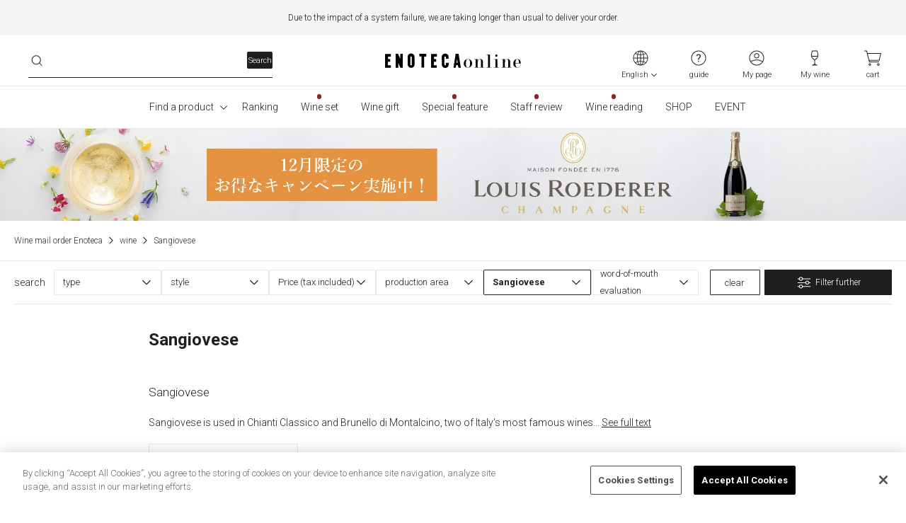

--- FILE ---
content_type: text/html; charset=utf-8
request_url: https://www.enoteca.co.jp/item/list?_variety=8&_qty=1
body_size: 389136
content:
<!doctype html>
<html data-n-head-ssr>
  <head >
    <title>商品一覧 | エノテカ - ワイン通販</title><meta data-n-head="ssr" charset="utf-8"><meta data-n-head="ssr" name="viewport" content="width=device-width, initial-scale=1, viewport-fit=cover"><meta data-n-head="ssr" name="format-detection" content="telephone=no"><meta data-n-head="ssr" name="viewport" content="width=device-width, initial-scale=1.0, maximum-scale=1.0, viewport-fit=cover"><meta data-n-head="ssr" name="description" content="ENOTECA（エノテカ）の公式通販サイトです。全国に60店舗以上を展開するワイン専門店。初めてのご注文は送料無料！世界中の有名ワインを正規輸入代理店として直輸入。ボルドーワインをはじめ、2,000種を超える日本最大級の品揃えをご用意しています。"><meta data-n-head="ssr" name="keywords" content=""><meta data-n-head="ssr" property="og:title" content="商品一覧 | エノテカ - ワイン通販"><meta data-n-head="ssr" property="og:description" content="ENOTECA（エノテカ）の公式通販サイトです。全国に60店舗以上を展開するワイン専門店。初めてのご注文は送料無料！世界中の有名ワインを正規輸入代理店として直輸入。ボルドーワインをはじめ、2,000種を超える日本最大級の品揃えをご用意しています。"><meta data-n-head="ssr" property="og:type" content="website"><meta data-n-head="ssr" property="og:url" content="https://www.enoteca.co.jp/item/list?_variety=8&amp;_qty=1"><meta data-n-head="ssr" property="og:image" content="https://www.enoteca.co.jp/ogp_enoteca_logo.jpg"><meta data-n-head="ssr" property="fb:app_id" content="994388970608433"><meta data-n-head="ssr" name="twitter:card" content="summary"><meta data-n-head="ssr" name="twitter:site" content="@enoteca_online"><meta data-n-head="ssr" name="twitter:creator" content="@enoteca_online"><link data-n-head="ssr" rel="icon" href="/favicon.ico"><link data-n-head="ssr" rel="apple-touch-icon" href="/apple-touch-icon.png"><link data-n-head="ssr" rel="preconnect" href="https://fonts.gstatic.com"><link data-n-head="ssr" rel="stylesheet" href="https://fonts.googleapis.com/css2?family=Roboto:wght@300;700&amp;display=swap"><link data-n-head="ssr" rel="canonical" href="https://www.enoteca.co.jp/item/list"><script data-n-head="ssr" src="https://cdn-apac.onetrust.com/scripttemplates/otSDKStub.js" charset="UTF-8" data-domain-script="893b3255-8646-47f2-aea4-1a551a6e3724"></script><script data-n-head="ssr" data-hid="onetrustWovnIgnore">function OptanonWrapper() { document.getElementById('onetrust-consent-sdk').setAttribute('wovn-ignore',''); }</script><script data-n-head="ssr" src="/_api/v1/polyfill.js?hash=a2e3c76ae7b3d209dc01" defer></script><script data-n-head="ssr" src="https://ajax.googleapis.com/ajax/libs/jquery/3.5.1/jquery.min.js" async></script><script data-n-head="ssr" src="https://static.staff-start.com/js/track/v3.0/staffstart.min.js" async></script><script data-n-head="ssr" src="https://cdn-blocks.karte.io/1528546da7ee438312a80f7b88a391a0/builder.js"></script><script data-n-head="ssr" src="https://enoteca.app.baqend.com/v1/speedkit/install.js" async crossorigin="anonymous"></script><script data-n-head="ssr" data-hid="gtm-script">if(!window._gtm_init){window._gtm_init=1;(function(w,n,d,m,e,p){w[d]=(w[d]==1||n[d]=='yes'||n[d]==1||n[m]==1||(w[e]&&w[e][p]&&w[e][p]()))?1:0})(window,navigator,'doNotTrack','msDoNotTrack','external','msTrackingProtectionEnabled');(function(w,d,s,l,x,y){w[x]={};w._gtm_inject=function(i){if(w.doNotTrack||w[x][i])return;w[x][i]=1;w[l]=w[l]||[];w[l].push({'gtm.start':new Date().getTime(),event:'gtm.js'});var f=d.getElementsByTagName(s)[0],j=d.createElement(s);j.async=true;j.src='https://www.googletagmanager.com/gtm.js?id='+i;f.parentNode.insertBefore(j,f);};w[y]('GTM-T2KVQN')})(window,document,'script','dataLayer','_gtm_ids','_gtm_inject')}</script><script data-n-head="ssr" type="text/plain" src="//7220851.collect.igodigital.com/collect.js" class="optanon-category-C0004" defer></script><script data-n-head="ssr" type="text/plain" src="/js/collectCodeCookie.js" class="optanon-category-C0004" defer></script><script data-n-head="ssr" type="text/plain" src="//static.criteo.net/js/ld/ld.js" class="optanon-category-C0004" defer></script><script data-n-head="ssr" src="https://j.wovn.io/1" data-wovnio="key=fXmEAS" async></script><script data-n-head="ssr" type="text/javascript" src="/js/loopass-prod.js" class="optanon-category-C0004" key="/item/list"></script><script data-n-head="ssr" type="text/javascript" key="/item/list">loopassDmpTrack();</script><script data-n-head="ssr" vmid="ld+json__BreadcrumbList" type="application/ld+json">{"@context":"https://schema.org","@type":"BreadcrumbList","itemListElement":[{"@type":"ListItem","position":1,"name":"ワイン通販エノテカ","item":"https://www.enoteca.co.jp/"},{"@type":"ListItem","position":2,"name":"　","item":"https://www.enoteca.co.jp/item/list?_variety=8&amp;_qty=1"}]}</script><link rel="preload" href="/_nuxt/19ce638.modern.js" as="script"><link rel="preload" href="/_nuxt/3141098.modern.js" as="script"><link rel="preload" href="/_nuxt/49d9f46.modern.js" as="script"><link rel="preload" href="/_nuxt/3163f2c.modern.js" as="script"><style data-vue-ssr-id="d693335e:0 70985a80:0 4fe8e7af:0 070e70d0:0 46aa6925:0 40cd1388:0 4b736b8a:0 a3de4240:0 4c06b9da:0 21c14c29:0 78712b4e:0 384de24c:0 3efd1f6b:0 7b973049:0 6b2e1c5f:0">/*! tailwindcss v3.3.3 | MIT License | https://tailwindcss.com*//*
1. Prevent padding and border from affecting element width. (https://github.com/mozdevs/cssremedy/issues/4)
2. Allow adding a border to an element by just adding a border-width. (https://github.com/tailwindcss/tailwindcss/pull/116)
*/

*,
::before,
::after {
  box-sizing: border-box; /* 1 */
  border-width: 0; /* 2 */
  border-style: solid; /* 2 */
  border-color: rgba(0, 0, 0, 0.1); /* 2 */
}

::before,
::after {
  --tw-content: '';
}

/*
1. Use a consistent sensible line-height in all browsers.
2. Prevent adjustments of font size after orientation changes in iOS.
3. Use a more readable tab size.
4. Use the user's configured `sans` font-family by default.
5. Use the user's configured `sans` font-feature-settings by default.
6. Use the user's configured `sans` font-variation-settings by default.
*/

html {
  line-height: 1.5; /* 1 */
  -webkit-text-size-adjust: 100%; /* 2 */
  -moz-tab-size: 4; /* 3 */
  -o-tab-size: 4;
     tab-size: 4; /* 3 */
  font-family: Roboto, Hiragino Sans, 游ゴシック Medium, ui-sans-serif,system-ui,-apple-system,BlinkMacSystemFont,"Segoe UI",Roboto,"Helvetica Neue",Arial,"Noto Sans",sans-serif,"Apple Color Emoji","Segoe UI Emoji","Segoe UI Symbol","Noto Color Emoji"; /* 4 */
  font-feature-settings: normal; /* 5 */
  font-variation-settings: normal; /* 6 */
}

/*
1. Remove the margin in all browsers.
2. Inherit line-height from `html` so users can set them as a class directly on the `html` element.
*/

body {
  margin: 0; /* 1 */
  line-height: inherit; /* 2 */
}

/*
1. Add the correct height in Firefox.
2. Correct the inheritance of border color in Firefox. (https://bugzilla.mozilla.org/show_bug.cgi?id=190655)
3. Ensure horizontal rules are visible by default.
*/

hr {
  height: 0; /* 1 */
  color: inherit; /* 2 */
  border-top-width: 1px; /* 3 */
}

/*
Add the correct text decoration in Chrome, Edge, and Safari.
*/

abbr:where([title]) {
  -webkit-text-decoration: underline dotted;
          text-decoration: underline dotted;
}

/*
Remove the default font size and weight for headings.
*/

h1,
h2,
h3,
h4,
h5,
h6 {
  font-size: inherit;
  font-weight: inherit;
}

/*
Reset links to optimize for opt-in styling instead of opt-out.
*/

a {
  color: inherit;
  text-decoration: inherit;
}

/*
Add the correct font weight in Edge and Safari.
*/

b,
strong {
  font-weight: bolder;
}

/*
1. Use the user's configured `mono` font family by default.
2. Correct the odd `em` font sizing in all browsers.
*/

code,
kbd,
samp,
pre {
  font-family: ui-monospace, SFMono-Regular, Menlo, Monaco, Consolas, "Liberation Mono", "Courier New", monospace; /* 1 */
  font-size: 1em; /* 2 */
}

/*
Add the correct font size in all browsers.
*/

small {
  font-size: 80%;
}

/*
Prevent `sub` and `sup` elements from affecting the line height in all browsers.
*/

sub,
sup {
  font-size: 75%;
  line-height: 0;
  position: relative;
  vertical-align: baseline;
}

sub {
  bottom: -0.25em;
}

sup {
  top: -0.5em;
}

/*
1. Remove text indentation from table contents in Chrome and Safari. (https://bugs.chromium.org/p/chromium/issues/detail?id=999088, https://bugs.webkit.org/show_bug.cgi?id=201297)
2. Correct table border color inheritance in all Chrome and Safari. (https://bugs.chromium.org/p/chromium/issues/detail?id=935729, https://bugs.webkit.org/show_bug.cgi?id=195016)
3. Remove gaps between table borders by default.
*/

table {
  text-indent: 0; /* 1 */
  border-color: inherit; /* 2 */
  border-collapse: collapse; /* 3 */
}

/*
1. Change the font styles in all browsers.
2. Remove the margin in Firefox and Safari.
3. Remove default padding in all browsers.
*/

button,
input,
optgroup,
select,
textarea {
  font-family: inherit; /* 1 */
  font-feature-settings: inherit; /* 1 */
  font-variation-settings: inherit; /* 1 */
  font-size: 100%; /* 1 */
  font-weight: inherit; /* 1 */
  line-height: inherit; /* 1 */
  color: inherit; /* 1 */
  margin: 0; /* 2 */
  padding: 0; /* 3 */
}

/*
Remove the inheritance of text transform in Edge and Firefox.
*/

button,
select {
  text-transform: none;
}

/*
1. Correct the inability to style clickable types in iOS and Safari.
2. Remove default button styles.
*/

button,
[type='button'],
[type='reset'],
[type='submit'] {
  -webkit-appearance: button; /* 1 */
  background-color: transparent; /* 2 */
  background-image: none; /* 2 */
}

/*
Use the modern Firefox focus style for all focusable elements.
*/

:-moz-focusring {
  outline: auto;
}

/*
Remove the additional `:invalid` styles in Firefox. (https://github.com/mozilla/gecko-dev/blob/2f9eacd9d3d995c937b4251a5557d95d494c9be1/layout/style/res/forms.css#L728-L737)
*/

:-moz-ui-invalid {
  box-shadow: none;
}

/*
Add the correct vertical alignment in Chrome and Firefox.
*/

progress {
  vertical-align: baseline;
}

/*
Correct the cursor style of increment and decrement buttons in Safari.
*/

::-webkit-inner-spin-button,
::-webkit-outer-spin-button {
  height: auto;
}

/*
1. Correct the odd appearance in Chrome and Safari.
2. Correct the outline style in Safari.
*/

[type='search'] {
  -webkit-appearance: textfield; /* 1 */
  outline-offset: -2px; /* 2 */
}

/*
Remove the inner padding in Chrome and Safari on macOS.
*/

::-webkit-search-decoration {
  -webkit-appearance: none;
}

/*
1. Correct the inability to style clickable types in iOS and Safari.
2. Change font properties to `inherit` in Safari.
*/

::-webkit-file-upload-button {
  -webkit-appearance: button; /* 1 */
  font: inherit; /* 2 */
}

/*
Add the correct display in Chrome and Safari.
*/

summary {
  display: list-item;
}

/*
Removes the default spacing and border for appropriate elements.
*/

blockquote,
dl,
dd,
h1,
h2,
h3,
h4,
h5,
h6,
hr,
figure,
p,
pre {
  margin: 0;
}

fieldset {
  margin: 0;
  padding: 0;
}

legend {
  padding: 0;
}

ol,
ul,
menu {
  list-style: none;
  margin: 0;
  padding: 0;
}

/*
Reset default styling for dialogs.
*/
dialog {
  padding: 0;
}

/*
Prevent resizing textareas horizontally by default.
*/

textarea {
  resize: vertical;
}

/*
1. Reset the default placeholder opacity in Firefox. (https://github.com/tailwindlabs/tailwindcss/issues/3300)
2. Set the default placeholder color to the user's configured gray 400 color.
*/

input::-moz-placeholder, textarea::-moz-placeholder {
  opacity: 1; /* 1 */
  color: #9ca3af; /* 2 */
}

input:-ms-input-placeholder, textarea:-ms-input-placeholder {
  opacity: 1; /* 1 */
  color: #9ca3af; /* 2 */
}

input::placeholder,
textarea::placeholder {
  opacity: 1; /* 1 */
  color: #9ca3af; /* 2 */
}

/*
Set the default cursor for buttons.
*/

button,
[role="button"] {
  cursor: pointer;
}

/*
Make sure disabled buttons don't get the pointer cursor.
*/
:disabled {
  cursor: default;
}

/*
1. Make replaced elements `display: block` by default. (https://github.com/mozdevs/cssremedy/issues/14)
2. Add `vertical-align: middle` to align replaced elements more sensibly by default. (https://github.com/jensimmons/cssremedy/issues/14#issuecomment-634934210)
   This can trigger a poorly considered lint error in some tools but is included by design.
*/

img,
svg,
video,
canvas,
audio,
iframe,
embed,
object {
  display: block; /* 1 */
  vertical-align: middle; /* 2 */
}

/*
Constrain images and videos to the parent width and preserve their intrinsic aspect ratio. (https://github.com/mozdevs/cssremedy/issues/14)
*/

img,
video {
  max-width: 100%;
  height: auto;
}

/* Make elements with the HTML hidden attribute stay hidden by default */
[hidden] {
  display: none;
}a:focus,a:hover{-webkit-text-decoration-line:underline;text-decoration-line:underline;}summary{display:block}summary::-webkit-details-marker{display:none}summary:hover{cursor:pointer;}details>summary .g-accordion-arrow{transition-property:color, background-color, border-color, fill, stroke, opacity, box-shadow, transform, filter, -webkit-text-decoration-color, -webkit-backdrop-filter;transition-property:color, background-color, border-color, text-decoration-color, fill, stroke, opacity, box-shadow, transform, filter, backdrop-filter;transition-property:color, background-color, border-color, text-decoration-color, fill, stroke, opacity, box-shadow, transform, filter, backdrop-filter, -webkit-text-decoration-color, -webkit-backdrop-filter;transition-timing-function:cubic-bezier(0.4, 0, 0.2, 1);transition-duration:150ms;}details[open]>summary .g-accordion-arrow{transform:rotateX(180deg)}*, ::before, ::after{--tw-border-spacing-x:0;--tw-border-spacing-y:0;--tw-translate-x:0;--tw-translate-y:0;--tw-rotate:0;--tw-skew-x:0;--tw-skew-y:0;--tw-scale-x:1;--tw-scale-y:1;--tw-pan-x: ;--tw-pan-y: ;--tw-pinch-zoom: ;--tw-scroll-snap-strictness:proximity;--tw-gradient-from-position: ;--tw-gradient-via-position: ;--tw-gradient-to-position: ;--tw-ordinal: ;--tw-slashed-zero: ;--tw-numeric-figure: ;--tw-numeric-spacing: ;--tw-numeric-fraction: ;--tw-ring-inset: ;--tw-ring-offset-width:0px;--tw-ring-offset-color:#fff;--tw-ring-color:rgb(59 130 246 / 0.5);--tw-ring-offset-shadow:0 0 #0000;--tw-ring-shadow:0 0 #0000;--tw-shadow:0 0 #0000;--tw-shadow-colored:0 0 #0000;--tw-blur: ;--tw-brightness: ;--tw-contrast: ;--tw-grayscale: ;--tw-hue-rotate: ;--tw-invert: ;--tw-saturate: ;--tw-sepia: ;--tw-drop-shadow: ;--tw-backdrop-blur: ;--tw-backdrop-brightness: ;--tw-backdrop-contrast: ;--tw-backdrop-grayscale: ;--tw-backdrop-hue-rotate: ;--tw-backdrop-invert: ;--tw-backdrop-opacity: ;--tw-backdrop-saturate: ;--tw-backdrop-sepia: ;}::-webkit-backdrop{--tw-border-spacing-x:0;--tw-border-spacing-y:0;--tw-translate-x:0;--tw-translate-y:0;--tw-rotate:0;--tw-skew-x:0;--tw-skew-y:0;--tw-scale-x:1;--tw-scale-y:1;--tw-pan-x: ;--tw-pan-y: ;--tw-pinch-zoom: ;--tw-scroll-snap-strictness:proximity;--tw-gradient-from-position: ;--tw-gradient-via-position: ;--tw-gradient-to-position: ;--tw-ordinal: ;--tw-slashed-zero: ;--tw-numeric-figure: ;--tw-numeric-spacing: ;--tw-numeric-fraction: ;--tw-ring-inset: ;--tw-ring-offset-width:0px;--tw-ring-offset-color:#fff;--tw-ring-color:rgb(59 130 246 / 0.5);--tw-ring-offset-shadow:0 0 #0000;--tw-ring-shadow:0 0 #0000;--tw-shadow:0 0 #0000;--tw-shadow-colored:0 0 #0000;--tw-blur: ;--tw-brightness: ;--tw-contrast: ;--tw-grayscale: ;--tw-hue-rotate: ;--tw-invert: ;--tw-saturate: ;--tw-sepia: ;--tw-drop-shadow: ;--tw-backdrop-blur: ;--tw-backdrop-brightness: ;--tw-backdrop-contrast: ;--tw-backdrop-grayscale: ;--tw-backdrop-hue-rotate: ;--tw-backdrop-invert: ;--tw-backdrop-opacity: ;--tw-backdrop-saturate: ;--tw-backdrop-sepia: ;}::backdrop{--tw-border-spacing-x:0;--tw-border-spacing-y:0;--tw-translate-x:0;--tw-translate-y:0;--tw-rotate:0;--tw-skew-x:0;--tw-skew-y:0;--tw-scale-x:1;--tw-scale-y:1;--tw-pan-x: ;--tw-pan-y: ;--tw-pinch-zoom: ;--tw-scroll-snap-strictness:proximity;--tw-gradient-from-position: ;--tw-gradient-via-position: ;--tw-gradient-to-position: ;--tw-ordinal: ;--tw-slashed-zero: ;--tw-numeric-figure: ;--tw-numeric-spacing: ;--tw-numeric-fraction: ;--tw-ring-inset: ;--tw-ring-offset-width:0px;--tw-ring-offset-color:#fff;--tw-ring-color:rgb(59 130 246 / 0.5);--tw-ring-offset-shadow:0 0 #0000;--tw-ring-shadow:0 0 #0000;--tw-shadow:0 0 #0000;--tw-shadow-colored:0 0 #0000;--tw-blur: ;--tw-brightness: ;--tw-contrast: ;--tw-grayscale: ;--tw-hue-rotate: ;--tw-invert: ;--tw-saturate: ;--tw-sepia: ;--tw-drop-shadow: ;--tw-backdrop-blur: ;--tw-backdrop-brightness: ;--tw-backdrop-contrast: ;--tw-backdrop-grayscale: ;--tw-backdrop-hue-rotate: ;--tw-backdrop-invert: ;--tw-backdrop-opacity: ;--tw-backdrop-saturate: ;--tw-backdrop-sepia: ;}.container{width:100%;}@media (min-width: 640px){.container{max-width:640px;}}@media (min-width: 768px){.container{max-width:768px;}}@media (min-width: 1024px){.container{max-width:1024px;}}@media (min-width: 1260px){.container{max-width:1260px;}}@media (min-width: 1536px){.container{max-width:1536px;}}.form-input{-webkit-appearance:none;-moz-appearance:none;appearance:none;background-color:#fff;border-color:rgba(0, 0, 0, 0.1);border-width:1px;border-radius:2px;padding-top:0.5rem;padding-right:0.75rem;padding-bottom:0.5rem;padding-left:0.75rem;font-size:16px;line-height:1.5rem;}.form-input::-moz-placeholder{color:rgba(0, 0, 0, 0.25);}.form-input:-ms-input-placeholder{color:rgba(0, 0, 0, 0.25);}.form-input::placeholder{color:rgba(0, 0, 0, 0.25);}.form-input:focus{--ring-offset-shadow:0 0 0 var(--ring-offset-width, 0) var(--ring-offset-color, #fff);--ring-shadow:0 0 0 calc(1px + var(--ring-offset-width, 0px)) var(--ring-color, #2563eb);box-shadow:var(--ring-offset-shadow), var(--ring-shadow), var(--box-shadow, 0 0 #0000);border-color:rgba(0, 0, 0, 0.88);box-shadow:none;}.form-input{height:52px;font-weight:300;}.form-select{background-image:url("data:image/svg+xml,%3csvg xmlns='http://www.w3.org/2000/svg' width='20' height='20' viewBox='0 0 20 20'%3e%3cg fill='none' fill-opacity='.88' fill-rule='evenodd'%3e%3cg fill='black'%3e%3cg%3e%3cg%3e%3cg%3e%3cpath d='M14.283 7.245l.717.717-4.642 4.641c-.176.176-.449.196-.646.059l-.07-.059L5 7.962l.717-.717L10 11.528l4.283-4.283z' transform='translate(-810 -4492) translate(0 1622) translate(600 2860) translate(210 10)'/%3e%3c/g%3e%3c/g%3e%3c/g%3e%3c/g%3e%3c/g%3e%3c/svg%3e");-webkit-appearance:none;-moz-appearance:none;appearance:none;-webkit-print-color-adjust:exact;color-adjust:exact;background-repeat:no-repeat;background-color:#fff;border-color:rgba(0, 0, 0, 0.1);border-width:1px;border-radius:2px;padding-top:0.5rem;padding-right:2.5rem;padding-bottom:0.5rem;padding-left:0.75rem;font-size:16px;line-height:1.5rem;background-position:right 0.5rem center;background-size:1.5em 1.5em;}.form-select:focus{--ring-offset-shadow:0 0 0 var(--ring-offset-width, 0) var(--ring-offset-color, #fff);--ring-shadow:0 0 0 calc(1px + var(--ring-offset-width, 0px)) var(--ring-color, #2563eb);box-shadow:var(--ring-offset-shadow), var(--ring-shadow), var(--box-shadow, 0 0 #0000);border-color:rgba(0, 0, 0, 0.88);box-shadow:none;}.form-select{height:52px;font-weight:300;}.form-select:disabled{background-image:url("data:image/svg+xml,%3csvg width='20' height='21' viewBox='0 0 20 21' fill='none' xmlns='http://www.w3.org/2000/svg'%3e%3cg opacity='0.4'%3e%3cpath fill-rule='evenodd' clip-rule='evenodd' d='M14.2834 7.74512L15 8.46172L10.3583 13.1034C10.1824 13.2793 9.90936 13.2989 9.71188 13.162L9.6417 13.1034L5 8.46172L5.7166 7.74512L9.99978 12.0284L14.2834 7.74512Z' fill='black' fill-opacity='0.88'/%3e%3c/g%3e%3c/svg%3e");color:rgba(0, 0, 0, 0.4);}.form-checkbox{-webkit-appearance:none;-moz-appearance:none;appearance:none;-webkit-print-color-adjust:exact;color-adjust:exact;display:inline-block;vertical-align:middle;background-origin:border-box;-webkit-user-select:none;-moz-user-select:none;-ms-user-select:none;user-select:none;flex-shrink:0;height:1.25rem;width:1.25rem;color:#2563eb;background-color:#fff;border-color:rgba(0, 0, 0, 0.3);border-width:1px;border-radius:9999px;}.form-checkbox:focus{--ring-offset-shadow:0 0 0 var(--ring-offset-width, 2px) var(--ring-offset-color, #fff);--ring-shadow:0 0 0 calc(2px + var(--ring-offset-width, 2px)) var(--ring-color, #2563eb);box-shadow:var(--ring-offset-shadow), var(--ring-shadow), var(--box-shadow, 0 0 #0000);box-shadow:none;border-color:rgba(0, 0, 0, 0.88);}.form-checkbox:checked{background-image:url("data:image/svg+xml,%3csvg xmlns='http://www.w3.org/2000/svg' width='20' height='20' viewBox='0 0 20 20'%3e%3cg fill='none' fill-rule='evenodd'%3e%3cg transform='translate(-66 -12885) translate(0 7058) translate(15 5674) translate(51 107) translate(0 46)'%3e%3ccircle cx='10' cy='10' r='10' fill='black' fill-opacity='.88'/%3e%3cpath stroke='white' stroke-width='2' d='M14.503 10.5L5.503 10.5 5.503 6' transform='rotate(-45 10.003 8.25)'/%3e%3c/g%3e%3c/g%3e%3c/svg%3e");border-color:transparent;background-color:currentColor;background-size:100% 100%;background-position:center;background-repeat:no-repeat;}.form-checkbox:checked:hover{border-color:transparent;background-color:currentColor;}.form-checkbox:checked:focus{border-color:transparent;background-color:currentColor;}.form-checkbox:indeterminate{background-image:url("data:image/svg+xml,%3csvg xmlns='http://www.w3.org/2000/svg' fill='none' viewBox='0 0 16 16'%3e%3cpath stroke='white' stroke-linecap='round' stroke-linejoin='round' stroke-width='2' d='M4 8h8'/%3e%3c/svg%3e");border-color:transparent;background-color:currentColor;background-size:100% 100%;background-position:center;background-repeat:no-repeat;}.form-checkbox:indeterminate:hover{border-color:transparent;background-color:currentColor;}.form-checkbox:indeterminate:focus{border-color:transparent;background-color:currentColor;}.form-checkbox{cursor:pointer;}.form-radio{-webkit-appearance:none;-moz-appearance:none;appearance:none;-webkit-print-color-adjust:exact;color-adjust:exact;display:inline-block;vertical-align:middle;background-origin:border-box;-webkit-user-select:none;-moz-user-select:none;-ms-user-select:none;user-select:none;flex-shrink:0;border-radius:9999px;height:1.25rem;width:1.25rem;color:#fff;background-color:#fff;border-color:rgba(0, 0, 0, 0.3);border-width:1px;}.form-radio:focus{--ring-offset-shadow:0 0 0 var(--ring-offset-width, 2px) var(--ring-offset-color, #fff);--ring-shadow:0 0 0 calc(2px + var(--ring-offset-width, 2px)) var(--ring-color, #2563eb);box-shadow:var(--ring-offset-shadow), var(--ring-shadow), var(--box-shadow, 0 0 #0000);box-shadow:none;border-color:rgba(0, 0, 0, 0.88);}.form-radio:checked{background-image:url("data:image/svg+xml,%3csvg xmlns='http://www.w3.org/2000/svg' width='20' height='20' viewBox='0 0 20 20'%3e%3cg fill-rule='evenodd'%3e%3ccircle cx='10' cy='10' r='6' fill-opacity='.88'/%3e%3cpath fill-opacity='.1' d='M10 0c5.523 0 10 4.477 10 10s-4.477 10-10 10S0 15.523 0 10 4.477 0 10 0zm0 1c-4.97 0-9 4.03-9 9s4.03 9 9 9 9-4.03 9-9-4.03-9-9-9z'/%3e%3c/g%3e%3c/svg%3e");border-color:transparent;background-color:currentColor;background-size:100% 100%;background-position:center;background-repeat:no-repeat;}.form-radio:checked:hover{border-color:transparent;background-color:currentColor;}.form-radio:checked:focus{border-color:transparent;background-color:currentColor;}.form-radio{cursor:pointer;}.text-for-body{line-height:1.7}.no-scrollbar::-webkit-scrollbar{display:none}.no-scrollbar{-ms-overflow-style:none;scrollbar-width:none}.sr-only{position:absolute;width:1px;height:1px;padding:0;margin:-1px;overflow:hidden;clip:rect(0, 0, 0, 0);white-space:nowrap;border-width:0;}.pointer-events-none{pointer-events:none;}.pointer-events-auto{pointer-events:auto;}.visible{visibility:visible;}.invisible{visibility:hidden;}.collapse{visibility:collapse;}.static{position:static;}.fixed{position:fixed;}.absolute{position:absolute;}.relative{position:relative;}.sticky{position:sticky;}.inset-0{inset:0px;}.inset-1\/2{inset:50%;}.inset-x-0{left:0px;right:0px;}.-bottom-16{bottom:-4rem;}.-bottom-3{bottom:-0.75rem;}.-left-12{left:-3rem;}.-left-2{left:-0.5rem;}.-left-20{left:-5rem;}.-top-1{top:-0.25rem;}.-top-1\.5{top:-0.375rem;}.bottom-0{bottom:0px;}.bottom-1{bottom:0.25rem;}.bottom-2{bottom:0.5rem;}.bottom-24{bottom:6rem;}.bottom-28{bottom:7rem;}.bottom-6{bottom:1.5rem;}.left-0{left:0px;}.left-1{left:0.25rem;}.left-1\/2{left:50%;}.left-12{left:3rem;}.left-2{left:0.5rem;}.left-4{left:1rem;}.left-5{left:1.25rem;}.left-6{left:1.5rem;}.left-8{left:2rem;}.left-9{left:2.25rem;}.right-0{right:0px;}.right-1{right:0.25rem;}.right-2{right:0.5rem;}.right-24{right:6rem;}.right-3{right:0.75rem;}.right-3\.5{right:0.875rem;}.right-4{right:1rem;}.right-\[22\.5\%\]{right:22.5%;}.right-\[47\%\]{right:47%;}.right-\[73\.5\%\]{right:73.5%;}.right-full{right:100%;}.top-0{top:0px;}.top-1{top:0.25rem;}.top-1\/2{top:50%;}.top-10{top:2.5rem;}.top-2{top:0.5rem;}.top-24{top:6rem;}.top-3{top:0.75rem;}.top-3\.5{top:0.875rem;}.top-52px{top:52px;}.top-6{top:1.5rem;}.top-60px{top:60px;}.top-8{top:2rem;}.top-9{top:2.25rem;}.top-full{top:100%;}.-z-1{z-index:-1;}.z-0{z-index:0;}.z-1{z-index:1;}.z-10{z-index:10;}.z-20{z-index:20;}.z-30{z-index:30;}.z-40{z-index:40;}.z-50{z-index:50;}.z-80{z-index:80;}.z-90{z-index:90;}.col-span-1{grid-column:span 1 / span 1;}.col-span-2{grid-column:span 2 / span 2;}.col-span-3{grid-column:span 3 / span 3;}.col-span-4{grid-column:span 4 / span 4;}.col-span-5{grid-column:span 5 / span 5;}.col-span-6{grid-column:span 6 / span 6;}.col-span-full{grid-column:1 / -1;}.col-start-1{grid-column-start:1;}.col-start-2{grid-column-start:2;}.col-end-5{grid-column-end:5;}.float-right{float:right;}.float-left{float:left;}.clear-both{clear:both;}.m-1{margin:0.25rem;}.m-3{margin:0.75rem;}.m-4{margin:1rem;}.m-\[15px\]{margin:15px;}.m-auto{margin:auto;}.-mx-1{margin-left:-0.25rem;margin-right:-0.25rem;}.-mx-2{margin-left:-0.5rem;margin-right:-0.5rem;}.-mx-30px{margin-left:-30px;margin-right:-30px;}.-mx-4{margin-left:-1rem;margin-right:-1rem;}.-mx-8{margin-left:-2rem;margin-right:-2rem;}.-mx-px{margin-left:-1px;margin-right:-1px;}.-my-4{margin-top:-1rem;margin-bottom:-1rem;}.mx-0{margin-left:0px;margin-right:0px;}.mx-0\.5{margin-left:0.125rem;margin-right:0.125rem;}.mx-1{margin-left:0.25rem;margin-right:0.25rem;}.mx-1\.5{margin-left:0.375rem;margin-right:0.375rem;}.mx-2{margin-left:0.5rem;margin-right:0.5rem;}.mx-3{margin-left:0.75rem;margin-right:0.75rem;}.mx-3\.5{margin-left:0.875rem;margin-right:0.875rem;}.mx-4{margin-left:1rem;margin-right:1rem;}.mx-5{margin-left:1.25rem;margin-right:1.25rem;}.mx-6{margin-left:1.5rem;margin-right:1.5rem;}.mx-8{margin-left:2rem;margin-right:2rem;}.mx-\[15px\]{margin-left:15px;margin-right:15px;}.mx-auto{margin-left:auto;margin-right:auto;}.mx-px{margin-left:1px;margin-right:1px;}.my-0{margin-top:0px;margin-bottom:0px;}.my-0\.5{margin-top:0.125rem;margin-bottom:0.125rem;}.my-1{margin-top:0.25rem;margin-bottom:0.25rem;}.my-10{margin-top:2.5rem;margin-bottom:2.5rem;}.my-12{margin-top:3rem;margin-bottom:3rem;}.my-14{margin-top:3.5rem;margin-bottom:3.5rem;}.my-15px{margin-top:15px;margin-bottom:15px;}.my-16{margin-top:4rem;margin-bottom:4rem;}.my-2{margin-top:0.5rem;margin-bottom:0.5rem;}.my-2\.5{margin-top:0.625rem;margin-bottom:0.625rem;}.my-3{margin-top:0.75rem;margin-bottom:0.75rem;}.my-3\.5{margin-top:0.875rem;margin-bottom:0.875rem;}.my-30px{margin-top:30px;margin-bottom:30px;}.my-4{margin-top:1rem;margin-bottom:1rem;}.my-5{margin-top:1.25rem;margin-bottom:1.25rem;}.my-6{margin-top:1.5rem;margin-bottom:1.5rem;}.my-7{margin-top:1.75rem;margin-bottom:1.75rem;}.my-8{margin-top:2rem;margin-bottom:2rem;}.my-\[30px\]{margin-top:30px;margin-bottom:30px;}.my-auto{margin-top:auto;margin-bottom:auto;}.-mb-0{margin-bottom:-0px;}.-mb-0\.5{margin-bottom:-0.125rem;}.-mb-12{margin-bottom:-3rem;}.-mb-16{margin-bottom:-4rem;}.-mb-2{margin-bottom:-0.5rem;}.-mb-2\.5{margin-bottom:-0.625rem;}.-mb-6{margin-bottom:-1.5rem;}.-mb-8{margin-bottom:-2rem;}.-mb-\[30px\]{margin-bottom:-30px;}.-mb-px{margin-bottom:-1px;}.-ml-10{margin-left:-2.5rem;}.-ml-4{margin-left:-1rem;}.-ml-8{margin-left:-2rem;}.-mr-1{margin-right:-0.25rem;}.-mr-3{margin-right:-0.75rem;}.-mr-4{margin-right:-1rem;}.-mr-6{margin-right:-1.5rem;}.-mt-1{margin-top:-0.25rem;}.-mt-10{margin-top:-2.5rem;}.-mt-2{margin-top:-0.5rem;}.-mt-32{margin-top:-8rem;}.-mt-4{margin-top:-1rem;}.-mt-5{margin-top:-1.25rem;}.-mt-6{margin-top:-1.5rem;}.-mt-7{margin-top:-1.75rem;}.-mt-8{margin-top:-2rem;}.-mt-\[15px\]{margin-top:-15px;}.mb-0{margin-bottom:0px;}.mb-0\.5{margin-bottom:0.125rem;}.mb-1{margin-bottom:0.25rem;}.mb-1\.5{margin-bottom:0.375rem;}.mb-10{margin-bottom:2.5rem;}.mb-11{margin-bottom:2.75rem;}.mb-12{margin-bottom:3rem;}.mb-14{margin-bottom:3.5rem;}.mb-15px{margin-bottom:15px;}.mb-16{margin-bottom:4rem;}.mb-2{margin-bottom:0.5rem;}.mb-2\.5{margin-bottom:0.625rem;}.mb-20{margin-bottom:5rem;}.mb-24{margin-bottom:6rem;}.mb-3{margin-bottom:0.75rem;}.mb-3\.5{margin-bottom:0.875rem;}.mb-30px{margin-bottom:30px;}.mb-4{margin-bottom:1rem;}.mb-40{margin-bottom:10rem;}.mb-5{margin-bottom:1.25rem;}.mb-6{margin-bottom:1.5rem;}.mb-60px{margin-bottom:60px;}.mb-64{margin-bottom:16rem;}.mb-7{margin-bottom:1.75rem;}.mb-8{margin-bottom:2rem;}.mb-9{margin-bottom:2.25rem;}.mb-96{margin-bottom:24rem;}.mb-\[0\.5px\]{margin-bottom:0.5px;}.mb-\[10px\]{margin-bottom:10px;}.mb-\[11px\]{margin-bottom:11px;}.mb-\[120px\]{margin-bottom:120px;}.mb-\[15px\]{margin-bottom:15px;}.mb-\[30px\]{margin-bottom:30px;}.mb-auto{margin-bottom:auto;}.mb-px{margin-bottom:1px;}.ml-0{margin-left:0px;}.ml-0\.5{margin-left:0.125rem;}.ml-1{margin-left:0.25rem;}.ml-1\.5{margin-left:0.375rem;}.ml-10{margin-left:2.5rem;}.ml-11{margin-left:2.75rem;}.ml-12{margin-left:3rem;}.ml-15px{margin-left:15px;}.ml-16{margin-left:4rem;}.ml-2{margin-left:0.5rem;}.ml-2\.5{margin-left:0.625rem;}.ml-28{margin-left:7rem;}.ml-3{margin-left:0.75rem;}.ml-4{margin-left:1rem;}.ml-48{margin-left:12rem;}.ml-5{margin-left:1.25rem;}.ml-6{margin-left:1.5rem;}.ml-64{margin-left:16rem;}.ml-7{margin-left:1.75rem;}.ml-8{margin-left:2rem;}.ml-96{margin-left:24rem;}.ml-auto{margin-left:auto;}.mr-0{margin-right:0px;}.mr-0\.5{margin-right:0.125rem;}.mr-1{margin-right:0.25rem;}.mr-1\.5{margin-right:0.375rem;}.mr-15px{margin-right:15px;}.mr-16{margin-right:4rem;}.mr-2{margin-right:0.5rem;}.mr-2\.5{margin-right:0.625rem;}.mr-3{margin-right:0.75rem;}.mr-3\.5{margin-right:0.875rem;}.mr-4{margin-right:1rem;}.mr-5{margin-right:1.25rem;}.mr-6{margin-right:1.5rem;}.mr-7{margin-right:1.75rem;}.mr-8{margin-right:2rem;}.mr-9{margin-right:2.25rem;}.mr-\[10px\]{margin-right:10px;}.mr-auto{margin-right:auto;}.mr-px{margin-right:1px;}.mt-0{margin-top:0px;}.mt-0\.5{margin-top:0.125rem;}.mt-1{margin-top:0.25rem;}.mt-1\.5{margin-top:0.375rem;}.mt-10{margin-top:2.5rem;}.mt-12{margin-top:3rem;}.mt-14{margin-top:3.5rem;}.mt-15px{margin-top:15px;}.mt-16{margin-top:4rem;}.mt-2{margin-top:0.5rem;}.mt-2\.5{margin-top:0.625rem;}.mt-20{margin-top:5rem;}.mt-24{margin-top:6rem;}.mt-3{margin-top:0.75rem;}.mt-3\.5{margin-top:0.875rem;}.mt-30px{margin-top:30px;}.mt-4{margin-top:1rem;}.mt-5{margin-top:1.25rem;}.mt-6{margin-top:1.5rem;}.mt-60px{margin-top:60px;}.mt-7{margin-top:1.75rem;}.mt-8{margin-top:2rem;}.mt-9{margin-top:2.25rem;}.mt-\[10px\]{margin-top:10px;}.mt-\[15px\]{margin-top:15px;}.mt-\[30px\]{margin-top:30px;}.mt-\[3px\]{margin-top:3px;}.mt-\[40px\]{margin-top:40px;}.mt-\[45px\]{margin-top:45px;}.mt-auto{margin-top:auto;}.mt-px{margin-top:1px;}.box-border{box-sizing:border-box;}.box-content{box-sizing:content-box;}.line-clamp-1{overflow:hidden;display:-webkit-box;-webkit-box-orient:vertical;-webkit-line-clamp:1;}.line-clamp-2{overflow:hidden;display:-webkit-box;-webkit-box-orient:vertical;-webkit-line-clamp:2;}.line-clamp-3{overflow:hidden;display:-webkit-box;-webkit-box-orient:vertical;-webkit-line-clamp:3;}.block{display:block;}.inline-block{display:inline-block;}.inline{display:inline;}.flex{display:flex;}.inline-flex{display:inline-flex;}.table{display:table;}.grid{display:grid;}.\!contents{display:contents !important;}.contents{display:contents;}.hidden{display:none;}.h-0{height:0px;}.h-1{height:0.25rem;}.h-1\.5{height:0.429rem;}.h-10{height:2.5rem;}.h-100px{height:100px;}.h-11{height:2.75rem;}.h-12{height:3rem;}.h-14{height:3.5rem;}.h-15px{height:15px;}.h-16{height:4rem;}.h-2{height:0.5rem;}.h-20{height:5rem;}.h-24{height:6rem;}.h-28{height:7rem;}.h-3{height:0.75rem;}.h-30px{height:30px;}.h-32{height:8rem;}.h-36{height:9rem;}.h-4{height:1rem;}.h-4\/5{height:80%;}.h-40{height:10rem;}.h-44{height:11rem;}.h-48{height:12rem;}.h-5{height:1.25rem;}.h-52{height:13rem;}.h-52px{height:52px;}.h-56{height:14rem;}.h-6{height:1.5rem;}.h-60{height:15rem;}.h-60px{height:60px;}.h-64{height:16rem;}.h-7{height:1.75rem;}.h-72{height:18rem;}.h-8{height:2rem;}.h-80{height:20rem;}.h-9{height:2.25rem;}.h-\[100px\]{height:100px;}.h-\[10px\]{height:10px;}.h-\[11px\]{height:11px;}.h-\[124px\]{height:124px;}.h-\[184px\]{height:184px;}.h-\[18px\]{height:18px;}.h-\[216px\]{height:216px;}.h-\[21px\]{height:21px;}.h-\[220px\]{height:220px;}.h-\[27px\]{height:27px;}.h-\[28px\]{height:28px;}.h-\[34px\]{height:34px;}.h-\[40px\]{height:40px;}.h-\[44px\]{height:44px;}.h-\[48px\]{height:48px;}.h-\[50px\]{height:50px;}.h-\[52px\]{height:52px;}.h-\[53px\]{height:53px;}.h-\[55px\]{height:55px;}.h-\[60px\]{height:60px;}.h-\[63px\]{height:63px;}.h-\[64px\]{height:64px;}.h-\[6px\]{height:6px;}.h-\[72px\]{height:72px;}.h-\[7px\]{height:7px;}.h-\[86px\]{height:86px;}.h-\[fit-content\]{height:-webkit-fit-content;height:-moz-fit-content;height:fit-content;}.h-auto{height:auto;}.h-dvh{height:100dvh;}.h-fit{height:-webkit-fit-content;height:-moz-fit-content;height:fit-content;}.h-full{height:100%;}.h-px{height:1px;}.h-screen{height:100vh;}.max-h-36{max-height:9rem;}.max-h-40{max-height:10rem;}.max-h-48{max-height:12rem;}.max-h-56{max-height:14rem;}.max-h-\[170px\]{max-height:170px;}.max-h-\[600px\]{max-height:600px;}.max-h-full{max-height:100%;}.min-h-\[145px\]{min-height:145px;}.min-h-\[28px\]{min-height:28px;}.min-h-\[300px\]{min-height:300px;}.min-h-\[380px\]{min-height:380px;}.min-h-\[415px\]{min-height:415px;}.min-h-\[44px\]{min-height:44px;}.min-h-\[450px\]{min-height:450px;}.min-h-\[75px\]{min-height:75px;}.min-h-screen{min-height:100vh;}.w-1{width:0.25rem;}.w-1\.5{width:0.375rem;}.w-1\/2{width:50%;}.w-1\/3{width:33.333333%;}.w-1\/4{width:25%;}.w-1\/6{width:16.666667%;}.w-10{width:2.5rem;}.w-100px{width:100px;}.w-12{width:3rem;}.w-14{width:3.5rem;}.w-16{width:4rem;}.w-2\/3{width:66.666667%;}.w-2\/4{width:50%;}.w-2\/5{width:40%;}.w-20{width:5rem;}.w-24{width:6rem;}.w-28{width:7rem;}.w-3{width:0.75rem;}.w-3\/5{width:60%;}.w-30px{width:30px;}.w-32{width:8rem;}.w-36{width:9rem;}.w-4{width:1rem;}.w-4\/5{width:80%;}.w-40{width:10rem;}.w-44{width:11rem;}.w-48{width:12rem;}.w-5{width:1.25rem;}.w-5\/6{width:83.333333%;}.w-52{width:13rem;}.w-56{width:14rem;}.w-6{width:1.5rem;}.w-60{width:15rem;}.w-60px{width:60px;}.w-64{width:16rem;}.w-7{width:1.75rem;}.w-72{width:18rem;}.w-8{width:2rem;}.w-80{width:20rem;}.w-9{width:2.25rem;}.w-9\/12{width:75%;}.w-\[10px\]{width:10px;}.w-\[140px\]{width:140px;}.w-\[150px\]{width:150px;}.w-\[155px\]{width:155px;}.w-\[18px\]{width:18px;}.w-\[33px\]{width:33px;}.w-\[360px\]{width:360px;}.w-\[40px\]{width:40px;}.w-\[50px\]{width:50px;}.w-\[55px\]{width:55px;}.w-\[56px\]{width:56px;}.w-\[60px\]{width:60px;}.w-\[64px\]{width:64px;}.w-\[698px\]{width:698px;}.w-\[73px\]{width:73px;}.w-\[80px\]{width:80px;}.w-\[88px\]{width:88px;}.w-auto{width:auto;}.w-button164px{width:164px;}.w-button180px{width:180px;}.w-button220px{width:220px;}.w-button260px{width:260px;}.w-button274px{width:274px;}.w-button315px{width:315px;}.w-cartColumn{width:340px;}.w-fit{width:-webkit-fit-content;width:-moz-fit-content;width:fit-content;}.w-full{width:100%;}.w-max{width:-webkit-max-content;width:-moz-max-content;width:max-content;}.w-screen{width:100vw;}.min-w-0{min-width:0px;}.min-w-\[164px\]{min-width:164px;}.min-w-\[54px\]{min-width:54px;}.min-w-max{min-width:-webkit-max-content;min-width:-moz-max-content;min-width:max-content;}.max-w-2xl{max-width:42rem;}.max-w-\[118px\]{max-width:118px;}.max-w-\[1240px\]{max-width:1240px;}.max-w-\[193px\]{max-width:193px;}.max-w-\[200px\]{max-width:200px;}.max-w-\[500px\]{max-width:500px;}.max-w-cart-wrapper{max-width:1240px;}.max-w-content-large{max-width:860px;}.max-w-full{max-width:100%;}.max-w-md{max-width:28rem;}.max-w-screen-sm{max-width:640px;}.max-w-screen-xl{max-width:1260px;}.max-w-sm{max-width:24rem;}.max-w-xl{max-width:36rem;}.flex-1{flex:1 1 0%;}.flex-initial{flex:0 1 auto;}.flex-none{flex:none;}.flex-shrink{flex-shrink:1;}.flex-shrink-0{flex-shrink:0;}.shrink{flex-shrink:1;}.shrink-0{flex-shrink:0;}.flex-grow{flex-grow:1;}.flex-grow-0{flex-grow:0;}.grow{flex-grow:1;}.grow-0{flex-grow:0;}.basis-\[90px\]{flex-basis:90px;}.table-fixed{table-layout:fixed;}.border-collapse{border-collapse:collapse;}.-translate-x-1\/2{--tw-translate-x:-50%;transform:translate(var(--tw-translate-x), var(--tw-translate-y)) rotate(var(--tw-rotate)) skewX(var(--tw-skew-x)) skewY(var(--tw-skew-y)) scaleX(var(--tw-scale-x)) scaleY(var(--tw-scale-y));}.-translate-x-full{--tw-translate-x:-100%;transform:translate(var(--tw-translate-x), var(--tw-translate-y)) rotate(var(--tw-rotate)) skewX(var(--tw-skew-x)) skewY(var(--tw-skew-y)) scaleX(var(--tw-scale-x)) scaleY(var(--tw-scale-y));}.-translate-y-1{--tw-translate-y:-0.25rem;transform:translate(var(--tw-translate-x), var(--tw-translate-y)) rotate(var(--tw-rotate)) skewX(var(--tw-skew-x)) skewY(var(--tw-skew-y)) scaleX(var(--tw-scale-x)) scaleY(var(--tw-scale-y));}.-translate-y-1\.5{--tw-translate-y:-0.375rem;transform:translate(var(--tw-translate-x), var(--tw-translate-y)) rotate(var(--tw-rotate)) skewX(var(--tw-skew-x)) skewY(var(--tw-skew-y)) scaleX(var(--tw-scale-x)) scaleY(var(--tw-scale-y));}.-translate-y-1\/2{--tw-translate-y:-50%;transform:translate(var(--tw-translate-x), var(--tw-translate-y)) rotate(var(--tw-rotate)) skewX(var(--tw-skew-x)) skewY(var(--tw-skew-y)) scaleX(var(--tw-scale-x)) scaleY(var(--tw-scale-y));}.-translate-y-2{--tw-translate-y:-0.5rem;transform:translate(var(--tw-translate-x), var(--tw-translate-y)) rotate(var(--tw-rotate)) skewX(var(--tw-skew-x)) skewY(var(--tw-skew-y)) scaleX(var(--tw-scale-x)) scaleY(var(--tw-scale-y));}.-translate-y-60px{--tw-translate-y:-60px;transform:translate(var(--tw-translate-x), var(--tw-translate-y)) rotate(var(--tw-rotate)) skewX(var(--tw-skew-x)) skewY(var(--tw-skew-y)) scaleX(var(--tw-scale-x)) scaleY(var(--tw-scale-y));}.-translate-y-full{--tw-translate-y:-100%;transform:translate(var(--tw-translate-x), var(--tw-translate-y)) rotate(var(--tw-rotate)) skewX(var(--tw-skew-x)) skewY(var(--tw-skew-y)) scaleX(var(--tw-scale-x)) scaleY(var(--tw-scale-y));}.translate-x-full{--tw-translate-x:100%;transform:translate(var(--tw-translate-x), var(--tw-translate-y)) rotate(var(--tw-rotate)) skewX(var(--tw-skew-x)) skewY(var(--tw-skew-y)) scaleX(var(--tw-scale-x)) scaleY(var(--tw-scale-y));}.translate-y-full{--tw-translate-y:100%;transform:translate(var(--tw-translate-x), var(--tw-translate-y)) rotate(var(--tw-rotate)) skewX(var(--tw-skew-x)) skewY(var(--tw-skew-y)) scaleX(var(--tw-scale-x)) scaleY(var(--tw-scale-y));}.rotate-180{--tw-rotate:180deg;transform:translate(var(--tw-translate-x), var(--tw-translate-y)) rotate(var(--tw-rotate)) skewX(var(--tw-skew-x)) skewY(var(--tw-skew-y)) scaleX(var(--tw-scale-x)) scaleY(var(--tw-scale-y));}.rotate-\[135deg\]{--tw-rotate:135deg;transform:translate(var(--tw-translate-x), var(--tw-translate-y)) rotate(var(--tw-rotate)) skewX(var(--tw-skew-x)) skewY(var(--tw-skew-y)) scaleX(var(--tw-scale-x)) scaleY(var(--tw-scale-y));}.transform{transform:translate(var(--tw-translate-x), var(--tw-translate-y)) rotate(var(--tw-rotate)) skewX(var(--tw-skew-x)) skewY(var(--tw-skew-y)) scaleX(var(--tw-scale-x)) scaleY(var(--tw-scale-y));}.transform-gpu{transform:translate3d(var(--tw-translate-x), var(--tw-translate-y), 0) rotate(var(--tw-rotate)) skewX(var(--tw-skew-x)) skewY(var(--tw-skew-y)) scaleX(var(--tw-scale-x)) scaleY(var(--tw-scale-y));}@-webkit-keyframes spin{to{transform:rotate(360deg);}}@keyframes spin{to{transform:rotate(360deg);}}.animate-spin{-webkit-animation:spin 1s linear infinite;animation:spin 1s linear infinite;}.cursor-default{cursor:default;}.cursor-pointer{cursor:pointer;}.select-none{-webkit-user-select:none;-moz-user-select:none;-ms-user-select:none;user-select:none;}.resize-none{resize:none;}.resize{resize:both;}.scroll-mt-\[108px\]{scroll-margin-top:108px;}.list-outside{list-style-position:outside;}.list-disc{list-style-type:disc;}.appearance-none{-webkit-appearance:none;-moz-appearance:none;appearance:none;}.grid-flow-col{grid-auto-flow:column;}.grid-cols-1{grid-template-columns:repeat(1, minmax(0, 1fr));}.grid-cols-2{grid-template-columns:repeat(2, minmax(0, 1fr));}.grid-cols-3{grid-template-columns:repeat(3, minmax(0, 1fr));}.grid-cols-4{grid-template-columns:repeat(4, minmax(0, 1fr));}.grid-cols-5{grid-template-columns:repeat(5, minmax(0, 1fr));}.grid-cols-6{grid-template-columns:repeat(6, minmax(0, 1fr));}.grid-cols-\[120px_1fr\]{grid-template-columns:120px 1fr;}.grid-cols-\[1fr_12px\]{grid-template-columns:1fr 12px;}.grid-cols-\[1fr_20px\]{grid-template-columns:1fr 20px;}.grid-cols-\[1fr_64px\]{grid-template-columns:1fr 64px;}.grid-cols-\[1fr_auto\]{grid-template-columns:1fr auto;}.grid-cols-\[1fr_auto_auto\]{grid-template-columns:1fr auto auto;}.grid-cols-\[20px_1fr\]{grid-template-columns:20px 1fr;}.grid-cols-\[24px_auto\]{grid-template-columns:24px auto;}.grid-cols-\[50px_1fr\]{grid-template-columns:50px 1fr;}.grid-cols-\[60px_1fr\]{grid-template-columns:60px 1fr;}.grid-cols-\[auto_1fr\]{grid-template-columns:auto 1fr;}.flex-row{flex-direction:row;}.flex-row-reverse{flex-direction:row-reverse;}.flex-col{flex-direction:column;}.flex-col-reverse{flex-direction:column-reverse;}.flex-wrap{flex-wrap:wrap;}.place-content-center{place-content:center;}.place-items-center{place-items:center;}.content-center{align-content:center;}.items-start{align-items:flex-start;}.items-end{align-items:flex-end;}.items-center{align-items:center;}.items-baseline{align-items:baseline;}.justify-normal{justify-content:normal;}.justify-start{justify-content:flex-start;}.justify-end{justify-content:flex-end;}.justify-center{justify-content:center;}.justify-between{justify-content:space-between;}.justify-around{justify-content:space-around;}.justify-items-center{justify-items:center;}.gap-0{gap:0px;}.gap-0\.5{gap:0.125rem;}.gap-1{gap:0.25rem;}.gap-1\.5{gap:0.375rem;}.gap-10{gap:2.5rem;}.gap-15px{gap:15px;}.gap-2{gap:0.5rem;}.gap-2\.5{gap:0.625rem;}.gap-3{gap:0.75rem;}.gap-3\.5{gap:0.875rem;}.gap-4{gap:1rem;}.gap-5{gap:1.25rem;}.gap-8{gap:2rem;}.gap-\[10px\]{gap:10px;}.gap-\[15px\]{gap:15px;}.gap-\[5px\]{gap:5px;}.gap-\[8px\]{gap:8px;}.gap-x-0{-moz-column-gap:0px;column-gap:0px;}.gap-x-0\.5{-moz-column-gap:0.125rem;column-gap:0.125rem;}.gap-x-1{-moz-column-gap:0.25rem;column-gap:0.25rem;}.gap-x-1\.5{-moz-column-gap:0.375rem;column-gap:0.375rem;}.gap-x-10{-moz-column-gap:2.5rem;column-gap:2.5rem;}.gap-x-12{-moz-column-gap:3rem;column-gap:3rem;}.gap-x-15px{-moz-column-gap:15px;column-gap:15px;}.gap-x-16{-moz-column-gap:4rem;column-gap:4rem;}.gap-x-2{-moz-column-gap:0.5rem;column-gap:0.5rem;}.gap-x-2\.5{-moz-column-gap:0.625rem;column-gap:0.625rem;}.gap-x-3{-moz-column-gap:0.75rem;column-gap:0.75rem;}.gap-x-3\.5{-moz-column-gap:0.875rem;column-gap:0.875rem;}.gap-x-4{-moz-column-gap:1rem;column-gap:1rem;}.gap-x-5{-moz-column-gap:1.25rem;column-gap:1.25rem;}.gap-x-8{-moz-column-gap:2rem;column-gap:2rem;}.gap-x-\[15px\]{-moz-column-gap:15px;column-gap:15px;}.gap-x-\[1px\]{-moz-column-gap:1px;column-gap:1px;}.gap-x-\[2px\]{-moz-column-gap:2px;column-gap:2px;}.gap-x-\[7px\]{-moz-column-gap:7px;column-gap:7px;}.gap-x-\[8px\]{-moz-column-gap:8px;column-gap:8px;}.gap-y-1{row-gap:0.25rem;}.gap-y-1\.5{row-gap:0.375rem;}.gap-y-10{row-gap:2.5rem;}.gap-y-15px{row-gap:15px;}.gap-y-16{row-gap:4rem;}.gap-y-2{row-gap:0.5rem;}.gap-y-2\.5{row-gap:0.625rem;}.gap-y-3{row-gap:0.75rem;}.gap-y-30px{row-gap:30px;}.gap-y-4{row-gap:1rem;}.gap-y-5{row-gap:1.25rem;}.gap-y-6{row-gap:1.5rem;}.gap-y-60px{row-gap:60px;}.gap-y-\[10px\]{row-gap:10px;}.gap-y-\[3px\]{row-gap:3px;}.gap-y-\[4px\]{row-gap:4px;}.gap-y-\[8px\]{row-gap:8px;}.space-x-1 > :not([hidden]) ~ :not([hidden]){--tw-space-x-reverse:0;margin-right:calc(0.25rem * var(--tw-space-x-reverse));margin-left:calc(0.25rem * calc(1 - var(--tw-space-x-reverse)));}.space-x-1\.5 > :not([hidden]) ~ :not([hidden]){--tw-space-x-reverse:0;margin-right:calc(0.375rem * var(--tw-space-x-reverse));margin-left:calc(0.375rem * calc(1 - var(--tw-space-x-reverse)));}.space-x-15px > :not([hidden]) ~ :not([hidden]){--tw-space-x-reverse:0;margin-right:calc(15px * var(--tw-space-x-reverse));margin-left:calc(15px * calc(1 - var(--tw-space-x-reverse)));}.space-x-2 > :not([hidden]) ~ :not([hidden]){--tw-space-x-reverse:0;margin-right:calc(0.5rem * var(--tw-space-x-reverse));margin-left:calc(0.5rem * calc(1 - var(--tw-space-x-reverse)));}.space-x-2\.5 > :not([hidden]) ~ :not([hidden]){--tw-space-x-reverse:0;margin-right:calc(0.625rem * var(--tw-space-x-reverse));margin-left:calc(0.625rem * calc(1 - var(--tw-space-x-reverse)));}.space-x-3 > :not([hidden]) ~ :not([hidden]){--tw-space-x-reverse:0;margin-right:calc(0.75rem * var(--tw-space-x-reverse));margin-left:calc(0.75rem * calc(1 - var(--tw-space-x-reverse)));}.space-x-4 > :not([hidden]) ~ :not([hidden]){--tw-space-x-reverse:0;margin-right:calc(1rem * var(--tw-space-x-reverse));margin-left:calc(1rem * calc(1 - var(--tw-space-x-reverse)));}.space-x-5 > :not([hidden]) ~ :not([hidden]){--tw-space-x-reverse:0;margin-right:calc(1.25rem * var(--tw-space-x-reverse));margin-left:calc(1.25rem * calc(1 - var(--tw-space-x-reverse)));}.space-x-\[11px\] > :not([hidden]) ~ :not([hidden]){--tw-space-x-reverse:0;margin-right:calc(11px * var(--tw-space-x-reverse));margin-left:calc(11px * calc(1 - var(--tw-space-x-reverse)));}.space-x-px > :not([hidden]) ~ :not([hidden]){--tw-space-x-reverse:0;margin-right:calc(1px * var(--tw-space-x-reverse));margin-left:calc(1px * calc(1 - var(--tw-space-x-reverse)));}.space-y-0 > :not([hidden]) ~ :not([hidden]){--tw-space-y-reverse:0;margin-top:calc(0px * calc(1 - var(--tw-space-y-reverse)));margin-bottom:calc(0px * var(--tw-space-y-reverse));}.space-y-0\.5 > :not([hidden]) ~ :not([hidden]){--tw-space-y-reverse:0;margin-top:calc(0.125rem * calc(1 - var(--tw-space-y-reverse)));margin-bottom:calc(0.125rem * var(--tw-space-y-reverse));}.space-y-1 > :not([hidden]) ~ :not([hidden]){--tw-space-y-reverse:0;margin-top:calc(0.25rem * calc(1 - var(--tw-space-y-reverse)));margin-bottom:calc(0.25rem * var(--tw-space-y-reverse));}.space-y-1\.5 > :not([hidden]) ~ :not([hidden]){--tw-space-y-reverse:0;margin-top:calc(0.375rem * calc(1 - var(--tw-space-y-reverse)));margin-bottom:calc(0.375rem * var(--tw-space-y-reverse));}.space-y-10 > :not([hidden]) ~ :not([hidden]){--tw-space-y-reverse:0;margin-top:calc(2.5rem * calc(1 - var(--tw-space-y-reverse)));margin-bottom:calc(2.5rem * var(--tw-space-y-reverse));}.space-y-15px > :not([hidden]) ~ :not([hidden]){--tw-space-y-reverse:0;margin-top:calc(15px * calc(1 - var(--tw-space-y-reverse)));margin-bottom:calc(15px * var(--tw-space-y-reverse));}.space-y-2 > :not([hidden]) ~ :not([hidden]){--tw-space-y-reverse:0;margin-top:calc(0.5rem * calc(1 - var(--tw-space-y-reverse)));margin-bottom:calc(0.5rem * var(--tw-space-y-reverse));}.space-y-2\.5 > :not([hidden]) ~ :not([hidden]){--tw-space-y-reverse:0;margin-top:calc(0.625rem * calc(1 - var(--tw-space-y-reverse)));margin-bottom:calc(0.625rem * var(--tw-space-y-reverse));}.space-y-3 > :not([hidden]) ~ :not([hidden]){--tw-space-y-reverse:0;margin-top:calc(0.75rem * calc(1 - var(--tw-space-y-reverse)));margin-bottom:calc(0.75rem * var(--tw-space-y-reverse));}.space-y-3\.5 > :not([hidden]) ~ :not([hidden]){--tw-space-y-reverse:0;margin-top:calc(0.875rem * calc(1 - var(--tw-space-y-reverse)));margin-bottom:calc(0.875rem * var(--tw-space-y-reverse));}.space-y-30px > :not([hidden]) ~ :not([hidden]){--tw-space-y-reverse:0;margin-top:calc(30px * calc(1 - var(--tw-space-y-reverse)));margin-bottom:calc(30px * var(--tw-space-y-reverse));}.space-y-4 > :not([hidden]) ~ :not([hidden]){--tw-space-y-reverse:0;margin-top:calc(1rem * calc(1 - var(--tw-space-y-reverse)));margin-bottom:calc(1rem * var(--tw-space-y-reverse));}.space-y-5 > :not([hidden]) ~ :not([hidden]){--tw-space-y-reverse:0;margin-top:calc(1.25rem * calc(1 - var(--tw-space-y-reverse)));margin-bottom:calc(1.25rem * var(--tw-space-y-reverse));}.space-y-6 > :not([hidden]) ~ :not([hidden]){--tw-space-y-reverse:0;margin-top:calc(1.5rem * calc(1 - var(--tw-space-y-reverse)));margin-bottom:calc(1.5rem * var(--tw-space-y-reverse));}.space-y-8 > :not([hidden]) ~ :not([hidden]){--tw-space-y-reverse:0;margin-top:calc(2rem * calc(1 - var(--tw-space-y-reverse)));margin-bottom:calc(2rem * var(--tw-space-y-reverse));}.space-y-\[15px\] > :not([hidden]) ~ :not([hidden]){--tw-space-y-reverse:0;margin-top:calc(15px * calc(1 - var(--tw-space-y-reverse)));margin-bottom:calc(15px * var(--tw-space-y-reverse));}.space-y-\[30px\] > :not([hidden]) ~ :not([hidden]){--tw-space-y-reverse:0;margin-top:calc(30px * calc(1 - var(--tw-space-y-reverse)));margin-bottom:calc(30px * var(--tw-space-y-reverse));}.space-y-\[5px\] > :not([hidden]) ~ :not([hidden]){--tw-space-y-reverse:0;margin-top:calc(5px * calc(1 - var(--tw-space-y-reverse)));margin-bottom:calc(5px * var(--tw-space-y-reverse));}.divide-y > :not([hidden]) ~ :not([hidden]){--tw-divide-y-reverse:0;border-top-width:calc(1px * calc(1 - var(--tw-divide-y-reverse)));border-bottom-width:calc(1px * var(--tw-divide-y-reverse));}.divide-Black10 > :not([hidden]) ~ :not([hidden]){border-color:rgba(0, 0, 0, 0.1);}.self-start{align-self:flex-start;}.self-center{align-self:center;}.self-stretch{align-self:stretch;}.justify-self-end{justify-self:end;}.overflow-auto{overflow:auto;}.overflow-hidden{overflow:hidden;}.overflow-visible{overflow:visible;}.overflow-x-auto{overflow-x:auto;}.overflow-y-auto{overflow-y:auto;}.overflow-x-hidden{overflow-x:hidden;}.overflow-y-hidden{overflow-y:hidden;}.overflow-x-scroll{overflow-x:scroll;}.overflow-y-scroll{overflow-y:scroll;}.scroll-smooth{scroll-behavior:smooth;}.truncate{overflow:hidden;text-overflow:ellipsis;white-space:nowrap;}.text-ellipsis{text-overflow:ellipsis;}.whitespace-normal{white-space:normal;}.whitespace-nowrap{white-space:nowrap;}.whitespace-pre-line{white-space:pre-line;}.whitespace-pre-wrap{white-space:pre-wrap;}.break-words{overflow-wrap:break-word;}.break-all{word-break:break-all;}.rounded{border-radius:1px;}.rounded-\[2px\]{border-radius:2px;}.rounded-full{border-radius:9999px;}.rounded-large{border-radius:4px;}.rounded-middle{border-radius:2px;}.rounded-l-full{border-top-left-radius:9999px;border-bottom-left-radius:9999px;}.rounded-r-full{border-top-right-radius:9999px;border-bottom-right-radius:9999px;}.rounded-s{border-start-start-radius:1px;border-end-start-radius:1px;}.rounded-t{border-top-left-radius:1px;border-top-right-radius:1px;}.rounded-t-large{border-top-left-radius:4px;border-top-right-radius:4px;}.\!border-0{border-width:0px !important;}.border{border-width:1px;}.border-0{border-width:0px;}.border-2{border-width:2px;}.border-y{border-top-width:1px;border-bottom-width:1px;}.border-b{border-bottom-width:1px;}.border-b-0{border-bottom-width:0px;}.border-b-2{border-bottom-width:2px;}.border-b-4{border-bottom-width:4px;}.border-l{border-left-width:1px;}.border-l-0{border-left-width:0px;}.border-r{border-right-width:1px;}.border-r-0{border-right-width:0px;}.border-t{border-top-width:1px;}.border-t-0{border-top-width:0px;}.border-t-4{border-top-width:4px;}.border-t-\[10px\]{border-top-width:10px;}.border-solid{border-style:solid;}.border-none{border-style:none;}.\!border-Black10{border-color:rgba(0, 0, 0, 0.1) !important;}.border-Black02{border-color:rgba(0, 0, 0, 0.02);}.border-Black04{border-color:rgba(0, 0, 0, 0.04);}.border-Black06{border-color:rgba(0, 0, 0, 0.06);}.border-Black10{border-color:rgba(0, 0, 0, 0.1);}.border-Black20{border-color:rgba(0, 0, 0, 0.2);}.border-Black30{border-color:rgba(0, 0, 0, 0.3);}.border-Black40{border-color:rgba(0, 0, 0, 0.4);}.border-Black60{border-color:rgba(0, 0, 0, 0.6);}.border-Black80{border-color:rgba(0, 0, 0, 0.8);}.border-Black88{border-color:rgba(0, 0, 0, 0.88);}.border-SaleRed{--tw-border-opacity:1;border-color:rgb(227 35 35 / var(--tw-border-opacity));}.border-WineOrganic{--tw-border-opacity:1;border-color:rgb(22 97 71 / var(--tw-border-opacity));}.border-WineRed{--tw-border-opacity:1;border-color:rgb(143 34 45 / var(--tw-border-opacity));}.border-WineSweet{--tw-border-opacity:1;border-color:rgb(244 185 62 / var(--tw-border-opacity));}.border-black{--tw-border-opacity:1;border-color:rgb(0 0 0 / var(--tw-border-opacity));}.border-gray-200{--tw-border-opacity:1;border-color:rgb(229 231 235 / var(--tw-border-opacity));}.border-transparent{border-color:transparent;}.\!bg-Black08{background-color:rgba(0, 0, 0, 0.08) !important;}.bg-Black02{background-color:rgba(0, 0, 0, 0.02);}.bg-Black03{background-color:rgba(0, 0, 0, 0.03);}.bg-Black04{background-color:rgba(0, 0, 0, 0.04);}.bg-Black06{background-color:rgba(0, 0, 0, 0.06);}.bg-Black10{background-color:rgba(0, 0, 0, 0.1);}.bg-Black40{background-color:rgba(0, 0, 0, 0.4);}.bg-Black60{background-color:rgba(0, 0, 0, 0.6);}.bg-Black88{background-color:rgba(0, 0, 0, 0.88);}.bg-Gold{--tw-bg-opacity:1;background-color:rgb(197 173 114 / var(--tw-bg-opacity));}.bg-Gray{background-color:rgba(0, 0, 0, 0.4);}.bg-LabelBg{--tw-bg-opacity:1;background-color:rgb(240 240 240 / var(--tw-bg-opacity));}.bg-LightGray{background-color:rgba(0, 0, 0, 0.2);}.bg-SaleRed{--tw-bg-opacity:1;background-color:rgb(227 35 35 / var(--tw-bg-opacity));}.bg-White{--tw-bg-opacity:1;background-color:rgb(255 255 255 / var(--tw-bg-opacity));}.bg-White85{background-color:rgba(255, 255, 255, 0.85);}.bg-WineOrange{--tw-bg-opacity:1;background-color:rgb(255 139 63 / var(--tw-bg-opacity));}.bg-WineRed{--tw-bg-opacity:1;background-color:rgb(143 34 45 / var(--tw-bg-opacity));}.bg-WineRose{--tw-bg-opacity:1;background-color:rgb(226 157 157 / var(--tw-bg-opacity));}.bg-WineSparkling{--tw-bg-opacity:1;background-color:rgb(240 210 136 / var(--tw-bg-opacity));}.bg-WineSweet{--tw-bg-opacity:1;background-color:rgb(244 185 62 / var(--tw-bg-opacity));}.bg-WineWhite{--tw-bg-opacity:1;background-color:rgb(148 179 113 / var(--tw-bg-opacity));}.bg-\[\#efefef\]{--tw-bg-opacity:1;background-color:rgb(239 239 239 / var(--tw-bg-opacity));}.bg-\[rgba\(153\2c 124\2c 40\2c 0\.1\)\]{background-color:rgba(153,124,40,0.1);}.bg-black{--tw-bg-opacity:1;background-color:rgb(0 0 0 / var(--tw-bg-opacity));}.bg-black\/30{background-color:rgb(0 0 0 / 0.3);}.bg-gray-100{--tw-bg-opacity:1;background-color:rgb(243 244 246 / var(--tw-bg-opacity));}.bg-gray-300{--tw-bg-opacity:1;background-color:rgb(209 213 219 / var(--tw-bg-opacity));}.bg-primary{background-color:rgba(0, 0, 0, 0.88);}.bg-transparent{background-color:transparent;}.bg-white{--tw-bg-opacity:1;background-color:rgb(255 255 255 / var(--tw-bg-opacity));}.bg-opacity-40{--tw-bg-opacity:0.4;}.bg-\[linear-gradient\(89\.74deg\2c rgba\(0\2c 0\2c 0\2c 0\.88\)_0\.21\%\2c rgba\(49\2c 49\2c 49\2c 0\.88\)_99\.76\%\)\]{background-image:linear-gradient(89.74deg,rgba(0,0,0,0.88) 0.21%,rgba(49,49,49,0.88) 99.76%);}.bg-none{background-image:none;}.bg-cover{background-size:cover;}.bg-center{background-position:center;}.fill-Black40{fill:rgba(0, 0, 0, 0.4);}.fill-Black60{fill:rgba(0, 0, 0, 0.6);}.fill-Black88{fill:rgba(0, 0, 0, 0.88);}.fill-WineRed{fill:#8f222d;}.fill-current{fill:currentColor;}.fill-transparent{fill:transparent;}.stroke-current{stroke:currentColor;}.stroke-4{stroke-width:4;}.object-contain{-o-object-fit:contain;object-fit:contain;}.object-cover{-o-object-fit:cover;object-fit:cover;}.object-fill{-o-object-fit:fill;object-fit:fill;}.object-scale-down{-o-object-fit:scale-down;object-fit:scale-down;}.object-top{-o-object-position:top;object-position:top;}.\!p-0{padding:0px !important;}.p-0{padding:0px;}.p-0\.5{padding:0.125rem;}.p-1{padding:0.25rem;}.p-15px{padding:15px;}.p-2{padding:0.5rem;}.p-2\.5{padding:0.625rem;}.p-3{padding:0.75rem;}.p-30px{padding:30px;}.p-4{padding:1rem;}.p-5{padding:1.25rem;}.p-6{padding:1.5rem;}.p-7{padding:1.75rem;}.p-8{padding:2rem;}.p-\[15px\]{padding:15px;}.p-\[24px\]{padding:24px;}.p-\[3px\]{padding:3px;}.p-px{padding:1px;}.px-0{padding-left:0px;padding-right:0px;}.px-0\.5{padding-left:0.125rem;padding-right:0.125rem;}.px-1{padding-left:0.25rem;padding-right:0.25rem;}.px-1\.5{padding-left:0.375rem;padding-right:0.375rem;}.px-10{padding-left:2.5rem;padding-right:2.5rem;}.px-14{padding-left:3.5rem;padding-right:3.5rem;}.px-15px{padding-left:15px;padding-right:15px;}.px-2{padding-left:0.5rem;padding-right:0.5rem;}.px-2\.5{padding-left:0.625rem;padding-right:0.625rem;}.px-3{padding-left:0.75rem;padding-right:0.75rem;}.px-3\.5{padding-left:0.875rem;padding-right:0.875rem;}.px-30px{padding-left:30px;padding-right:30px;}.px-4{padding-left:1rem;padding-right:1rem;}.px-5{padding-left:1.25rem;padding-right:1.25rem;}.px-6{padding-left:1.5rem;padding-right:1.5rem;}.px-60px{padding-left:60px;padding-right:60px;}.px-7{padding-left:1.75rem;padding-right:1.75rem;}.px-8{padding-left:2rem;padding-right:2rem;}.px-\[0\.5px\]{padding-left:0.5px;padding-right:0.5px;}.px-\[15px\]{padding-left:15px;padding-right:15px;}.px-\[17px\]{padding-left:17px;padding-right:17px;}.px-\[20px\]{padding-left:20px;padding-right:20px;}.px-\[46px\]{padding-left:46px;padding-right:46px;}.px-px{padding-left:1px;padding-right:1px;}.py-0{padding-top:0px;padding-bottom:0px;}.py-0\.5{padding-top:0.125rem;padding-bottom:0.125rem;}.py-1{padding-top:0.25rem;padding-bottom:0.25rem;}.py-1\.5{padding-top:0.375rem;padding-bottom:0.375rem;}.py-10{padding-top:2.5rem;padding-bottom:2.5rem;}.py-12{padding-top:3rem;padding-bottom:3rem;}.py-15px{padding-top:15px;padding-bottom:15px;}.py-2{padding-top:0.5rem;padding-bottom:0.5rem;}.py-2\.5{padding-top:0.625rem;padding-bottom:0.625rem;}.py-20{padding-top:5rem;padding-bottom:5rem;}.py-3{padding-top:0.75rem;padding-bottom:0.75rem;}.py-3\.5{padding-top:0.875rem;padding-bottom:0.875rem;}.py-30px{padding-top:30px;padding-bottom:30px;}.py-4{padding-top:1rem;padding-bottom:1rem;}.py-5{padding-top:1.25rem;padding-bottom:1.25rem;}.py-6{padding-top:1.5rem;padding-bottom:1.5rem;}.py-7{padding-top:1.75rem;padding-bottom:1.75rem;}.py-8{padding-top:2rem;padding-bottom:2rem;}.py-96{padding-top:24rem;padding-bottom:24rem;}.py-\[3\.5px\]{padding-top:3.5px;padding-bottom:3.5px;}.py-\[30px\]{padding-top:30px;padding-bottom:30px;}.py-\[4\.5px\]{padding-top:4.5px;padding-bottom:4.5px;}.py-\[6\.5px\]{padding-top:6.5px;padding-bottom:6.5px;}.py-\[80px\]{padding-top:80px;padding-bottom:80px;}.py-px{padding-top:1px;padding-bottom:1px;}.pb-0{padding-bottom:0px;}.pb-0\.5{padding-bottom:0.125rem;}.pb-1{padding-bottom:0.25rem;}.pb-1\.5{padding-bottom:0.375rem;}.pb-10{padding-bottom:2.5rem;}.pb-11{padding-bottom:2.75rem;}.pb-12{padding-bottom:3rem;}.pb-16{padding-bottom:4rem;}.pb-2{padding-bottom:0.5rem;}.pb-2\.5{padding-bottom:0.625rem;}.pb-20{padding-bottom:5rem;}.pb-28{padding-bottom:7rem;}.pb-3{padding-bottom:0.75rem;}.pb-3\.5{padding-bottom:0.875rem;}.pb-30px{padding-bottom:30px;}.pb-32{padding-bottom:8rem;}.pb-4{padding-bottom:1rem;}.pb-5{padding-bottom:1.25rem;}.pb-6{padding-bottom:1.5rem;}.pb-60px{padding-bottom:60px;}.pb-64{padding-bottom:16rem;}.pb-7{padding-bottom:1.75rem;}.pb-8{padding-bottom:2rem;}.pb-9{padding-bottom:2.25rem;}.pb-96{padding-bottom:24rem;}.pb-\[15px\]{padding-bottom:15px;}.pb-\[23px\]{padding-bottom:23px;}.pb-\[30px\]{padding-bottom:30px;}.pb-px{padding-bottom:1px;}.pl-0{padding-left:0px;}.pl-0\.5{padding-left:0.125rem;}.pl-1{padding-left:0.25rem;}.pl-12{padding-left:3rem;}.pl-2{padding-left:0.5rem;}.pl-2\.5{padding-left:0.625rem;}.pl-20{padding-left:5rem;}.pl-3{padding-left:0.75rem;}.pl-30px{padding-left:30px;}.pl-4{padding-left:1rem;}.pl-5{padding-left:1.25rem;}.pl-6{padding-left:1.5rem;}.pl-7{padding-left:1.75rem;}.pl-8{padding-left:2rem;}.pl-9{padding-left:2.25rem;}.pr-0{padding-right:0px;}.pr-1{padding-right:0.25rem;}.pr-1\.5{padding-right:0.375rem;}.pr-10{padding-right:2.5rem;}.pr-16{padding-right:4rem;}.pr-2{padding-right:0.5rem;}.pr-2\.5{padding-right:0.625rem;}.pr-3{padding-right:0.75rem;}.pr-3\.5{padding-right:0.875rem;}.pr-32{padding-right:8rem;}.pr-4{padding-right:1rem;}.pr-5{padding-right:1.25rem;}.pr-60px{padding-right:60px;}.pr-8{padding-right:2rem;}.pt-0{padding-top:0px;}.pt-1{padding-top:0.25rem;}.pt-1\.5{padding-top:0.375rem;}.pt-10{padding-top:2.5rem;}.pt-12{padding-top:3rem;}.pt-14{padding-top:3.5rem;}.pt-15px{padding-top:15px;}.pt-16{padding-top:4rem;}.pt-2{padding-top:0.5rem;}.pt-20{padding-top:5rem;}.pt-24{padding-top:6rem;}.pt-3{padding-top:0.75rem;}.pt-3\.5{padding-top:0.875rem;}.pt-30px{padding-top:30px;}.pt-32{padding-top:8rem;}.pt-4{padding-top:1rem;}.pt-5{padding-top:1.25rem;}.pt-6{padding-top:1.5rem;}.pt-60px{padding-top:60px;}.pt-7{padding-top:1.75rem;}.pt-72{padding-top:18rem;}.pt-8{padding-top:2rem;}.pt-9{padding-top:2.25rem;}.pt-\[25px\]{padding-top:25px;}.pt-\[30px\]{padding-top:30px;}.pt-\[9px\]{padding-top:9px;}.pt-\[calc\(2\/3\*100\%\)\]{padding-top:calc(2 / 3 * 100%);}.pt-thumbnailRatio{padding-top:calc(207 / 305 * 100%);}.text-left{text-align:left;}.text-center{text-align:center;}.text-right{text-align:right;}.text-justify{text-align:justify;}.text-start{text-align:start;}.align-baseline{vertical-align:baseline;}.align-top{vertical-align:top;}.align-middle{vertical-align:middle;}.align-bottom{vertical-align:bottom;}.align-text-bottom{vertical-align:text-bottom;}.font-sans{font-family:Roboto, Hiragino Sans, 游ゴシック Medium, ui-sans-serif,system-ui,-apple-system,BlinkMacSystemFont,"Segoe UI",Roboto,"Helvetica Neue",Arial,"Noto Sans",sans-serif,"Apple Color Emoji","Segoe UI Emoji","Segoe UI Symbol","Noto Color Emoji";}.font-yumincho{font-family:YuMincho, Yu Mincho, serif;}.text-2xl{font-size:17px;}.text-2xs{font-size:11px;}.text-3xl{font-size:18px;}.text-4xl{font-size:21px;}.text-5xl{font-size:24px;}.text-6xl{font-size:30px;}.text-\[26px\]{font-size:26px;}.text-\[34px\]{font-size:34px;}.text-base{font-size:14px;}.text-base-text{font-size:14px;}.text-lg{font-size:15px;}.text-sm{font-size:13px;}.text-xl{font-size:16px;}.text-xs{font-size:12px;}.font-\[400\]{font-weight:400;}.font-light{font-weight:300;}.font-normal{font-weight:400;}.font-semibold{font-weight:700;}.leading-1\.7{line-height:1.7;}.leading-10{line-height:2.5rem;}.leading-3{line-height:.75rem;}.leading-4{line-height:1rem;}.leading-5{line-height:1.25rem;}.leading-6{line-height:1.5rem;}.leading-7{line-height:1.75rem;}.leading-8{line-height:2rem;}.leading-\[18px\]{line-height:18px;}.leading-\[21px\]{line-height:21px;}.leading-\[normal\]{line-height:normal;}.leading-none{line-height:1;}.leading-normal{line-height:1.5;}.leading-relaxed{line-height:1.625;}.leading-snug{line-height:1.375;}.leading-tight{line-height:1.25;}.tracking-tighter{letter-spacing:-0.05em;}.tracking-wider{letter-spacing:0.05em;}.\!text-Black40{color:rgba(0, 0, 0, 0.4) !important;}.text-Black{color:rgba(0, 0, 0, 1);}.text-Black10{color:rgba(0, 0, 0, 0.1);}.text-Black20{color:rgba(0, 0, 0, 0.2);}.text-Black25{color:rgba(0, 0, 0, 0.25);}.text-Black40{color:rgba(0, 0, 0, 0.4);}.text-Black60{color:rgba(0, 0, 0, 0.6);}.text-Black80{color:rgba(0, 0, 0, 0.8);}.text-Black88{color:rgba(0, 0, 0, 0.88);}.text-DarkGold{--tw-text-opacity:1;color:rgb(142 110 33 / var(--tw-text-opacity));}.text-SaleRed{--tw-text-opacity:1;color:rgb(227 35 35 / var(--tw-text-opacity));}.text-White{--tw-text-opacity:1;color:rgb(255 255 255 / var(--tw-text-opacity));}.text-WineOrange{--tw-text-opacity:1;color:rgb(255 139 63 / var(--tw-text-opacity));}.text-WineOrganic{--tw-text-opacity:1;color:rgb(22 97 71 / var(--tw-text-opacity));}.text-WineRed{--tw-text-opacity:1;color:rgb(143 34 45 / var(--tw-text-opacity));}.text-WineRose{--tw-text-opacity:1;color:rgb(226 157 157 / var(--tw-text-opacity));}.text-WineSparkling{--tw-text-opacity:1;color:rgb(240 210 136 / var(--tw-text-opacity));}.text-WineSweet{--tw-text-opacity:1;color:rgb(244 185 62 / var(--tw-text-opacity));}.text-WineWhite{--tw-text-opacity:1;color:rgb(148 179 113 / var(--tw-text-opacity));}.text-\[\#8F222D\]{--tw-text-opacity:1;color:rgb(143 34 45 / var(--tw-text-opacity));}.text-black{--tw-text-opacity:1;color:rgb(0 0 0 / var(--tw-text-opacity));}.text-gray-200{--tw-text-opacity:1;color:rgb(229 231 235 / var(--tw-text-opacity));}.text-gray-400{--tw-text-opacity:1;color:rgb(156 163 175 / var(--tw-text-opacity));}.text-gray-500{--tw-text-opacity:1;color:rgb(107 114 128 / var(--tw-text-opacity));}.text-green-500{--tw-text-opacity:1;color:rgb(34 197 94 / var(--tw-text-opacity));}.text-red-500{--tw-text-opacity:1;color:rgb(239 68 68 / var(--tw-text-opacity));}.text-red-600{--tw-text-opacity:1;color:rgb(220 38 38 / var(--tw-text-opacity));}.text-red-800{--tw-text-opacity:1;color:rgb(153 27 27 / var(--tw-text-opacity));}.text-white{--tw-text-opacity:1;color:rgb(255 255 255 / var(--tw-text-opacity));}.underline{-webkit-text-decoration-line:underline;text-decoration-line:underline;}.line-through{-webkit-text-decoration-line:line-through;text-decoration-line:line-through;}.no-underline{-webkit-text-decoration-line:none;text-decoration-line:none;}.placeholder-Black80::-moz-placeholder{color:rgba(0, 0, 0, 0.8);}.placeholder-Black80:-ms-input-placeholder{color:rgba(0, 0, 0, 0.8);}.placeholder-Black80::placeholder{color:rgba(0, 0, 0, 0.8);}.placeholder-gray-500::-moz-placeholder{--tw-placeholder-opacity:1;color:rgb(107 114 128 / var(--tw-placeholder-opacity));}.placeholder-gray-500:-ms-input-placeholder{--tw-placeholder-opacity:1;color:rgb(107 114 128 / var(--tw-placeholder-opacity));}.placeholder-gray-500::placeholder{--tw-placeholder-opacity:1;color:rgb(107 114 128 / var(--tw-placeholder-opacity));}.opacity-0{opacity:0;}.opacity-10{opacity:0.1;}.opacity-100{opacity:1;}.opacity-25{opacity:0.25;}.opacity-40{opacity:0.4;}.opacity-60{opacity:0.6;}.opacity-80{opacity:0.8;}.\!shadow-none{--tw-shadow:0 0 #0000 !important;--tw-shadow-colored:0 0 #0000 !important;box-shadow:var(--tw-ring-offset-shadow, 0 0 #0000), var(--tw-ring-shadow, 0 0 #0000), var(--tw-shadow) !important;}.shadow{--tw-shadow:0 2px 6px 0 rgba(0, 0, 0, 0.06);--tw-shadow-colored:0 2px 6px 0 var(--tw-shadow-color);box-shadow:var(--tw-ring-offset-shadow, 0 0 #0000), var(--tw-ring-shadow, 0 0 #0000), var(--tw-shadow);}.outline{outline-style:solid;}.blur{--tw-blur:blur(8px);filter:var(--tw-blur) var(--tw-brightness) var(--tw-contrast) var(--tw-grayscale) var(--tw-hue-rotate) var(--tw-invert) var(--tw-saturate) var(--tw-sepia) var(--tw-drop-shadow);}.brightness-125{--tw-brightness:brightness(1.25);filter:var(--tw-blur) var(--tw-brightness) var(--tw-contrast) var(--tw-grayscale) var(--tw-hue-rotate) var(--tw-invert) var(--tw-saturate) var(--tw-sepia) var(--tw-drop-shadow);}.drop-shadow{--tw-drop-shadow:drop-shadow(0 1px 2px rgb(0 0 0 / 0.1)) drop-shadow(0 1px 1px rgb(0 0 0 / 0.06));filter:var(--tw-blur) var(--tw-brightness) var(--tw-contrast) var(--tw-grayscale) var(--tw-hue-rotate) var(--tw-invert) var(--tw-saturate) var(--tw-sepia) var(--tw-drop-shadow);}.drop-shadow-\[5px_5px_19px_rgba\(0\2c 0\2c 0\2c 0\.2\)\]{--tw-drop-shadow:drop-shadow(5px 5px 19px rgba(0,0,0,0.2));filter:var(--tw-blur) var(--tw-brightness) var(--tw-contrast) var(--tw-grayscale) var(--tw-hue-rotate) var(--tw-invert) var(--tw-saturate) var(--tw-sepia) var(--tw-drop-shadow);}.drop-shadow-md{--tw-drop-shadow:drop-shadow(0 4px 3px rgb(0 0 0 / 0.07)) drop-shadow(0 2px 2px rgb(0 0 0 / 0.06));filter:var(--tw-blur) var(--tw-brightness) var(--tw-contrast) var(--tw-grayscale) var(--tw-hue-rotate) var(--tw-invert) var(--tw-saturate) var(--tw-sepia) var(--tw-drop-shadow);}.filter{filter:var(--tw-blur) var(--tw-brightness) var(--tw-contrast) var(--tw-grayscale) var(--tw-hue-rotate) var(--tw-invert) var(--tw-saturate) var(--tw-sepia) var(--tw-drop-shadow);}.backdrop-blur-sm{--tw-backdrop-blur:blur(4px);-webkit-backdrop-filter:var(--tw-backdrop-blur) var(--tw-backdrop-brightness) var(--tw-backdrop-contrast) var(--tw-backdrop-grayscale) var(--tw-backdrop-hue-rotate) var(--tw-backdrop-invert) var(--tw-backdrop-opacity) var(--tw-backdrop-saturate) var(--tw-backdrop-sepia);backdrop-filter:var(--tw-backdrop-blur) var(--tw-backdrop-brightness) var(--tw-backdrop-contrast) var(--tw-backdrop-grayscale) var(--tw-backdrop-hue-rotate) var(--tw-backdrop-invert) var(--tw-backdrop-opacity) var(--tw-backdrop-saturate) var(--tw-backdrop-sepia);}.transition{transition-property:color, background-color, border-color, fill, stroke, opacity, box-shadow, transform, filter, -webkit-text-decoration-color, -webkit-backdrop-filter;transition-property:color, background-color, border-color, text-decoration-color, fill, stroke, opacity, box-shadow, transform, filter, backdrop-filter;transition-property:color, background-color, border-color, text-decoration-color, fill, stroke, opacity, box-shadow, transform, filter, backdrop-filter, -webkit-text-decoration-color, -webkit-backdrop-filter;transition-timing-function:cubic-bezier(0.4, 0, 0.2, 1);transition-duration:150ms;}.transition-colors{transition-property:color, background-color, border-color, fill, stroke, -webkit-text-decoration-color;transition-property:color, background-color, border-color, text-decoration-color, fill, stroke;transition-property:color, background-color, border-color, text-decoration-color, fill, stroke, -webkit-text-decoration-color;transition-timing-function:cubic-bezier(0.4, 0, 0.2, 1);transition-duration:150ms;}.transition-height{transition-property:height;transition-timing-function:cubic-bezier(0.4, 0, 0.2, 1);transition-duration:150ms;}.transition-shadow{transition-property:box-shadow;transition-timing-function:cubic-bezier(0.4, 0, 0.2, 1);transition-duration:150ms;}.transition-transform{transition-property:transform;transition-timing-function:cubic-bezier(0.4, 0, 0.2, 1);transition-duration:150ms;}.duration-200{transition-duration:200ms;}.duration-300{transition-duration:300ms;}.duration-500{transition-duration:500ms;}.duration-700{transition-duration:700ms;}.ease-in-out{transition-timing-function:cubic-bezier(0.4, 0, 0.2, 1);}.ease-out{transition-timing-function:cubic-bezier(0, 0, 0.2, 1);}.line-clamp-1{overflow:hidden;display:-webkit-box;-webkit-box-orient:vertical;-webkit-line-clamp:1;}.line-clamp-2{overflow:hidden;display:-webkit-box;-webkit-box-orient:vertical;-webkit-line-clamp:2;}.line-clamp-3{overflow:hidden;display:-webkit-box;-webkit-box-orient:vertical;-webkit-line-clamp:3;}.g-accordion-arrow{transition-property:color, background-color, border-color, fill, stroke, opacity, box-shadow, transform, filter, -webkit-text-decoration-color, -webkit-backdrop-filter;transition-property:color, background-color, border-color, text-decoration-color, fill, stroke, opacity, box-shadow, transform, filter, backdrop-filter;transition-property:color, background-color, border-color, text-decoration-color, fill, stroke, opacity, box-shadow, transform, filter, backdrop-filter, -webkit-text-decoration-color, -webkit-backdrop-filter;transition-duration:1000ms;transition-timing-function:cubic-bezier(0.4, 0, 0.2, 1);}.g-accordion-arrow-opened{transform:rotateX(180deg)}#onetrust-consent-sdk{display:none}*{overflow-wrap:break-word;outline:none!important;}body{color:rgba(0, 0, 0, 0.88);--tw-bg-opacity:1;background-color:rgb(255 255 255 / var(--tw-bg-opacity));font-family:Roboto, Hiragino Sans, 游ゴシック Medium, ui-sans-serif,system-ui,-apple-system,BlinkMacSystemFont,"Segoe UI",Roboto,"Helvetica Neue",Arial,"Noto Sans",sans-serif,"Apple Color Emoji","Segoe UI Emoji","Segoe UI Symbol","Noto Color Emoji";line-height:1.5;font-weight:300;}body>*{font-size:14px}.text-12px-Black40{font-size:12px;color:rgba(0, 0, 0, 0.4);}h1,h2,h3,h4,h5{font-weight:700;}hr{border:0}pre{font-family:inherit}img{vertical-align:bottom}strong{font-weight:700;}.max-w-640px{max-width:640px}.max-w-940px{max-width:940px}.max-w-680px{max-width:680px}.wraparound_image_text+*{clear:both}.line-height-normal{line-height:normal}.thumbnail{position:relative;overflow:hidden;padding-top:calc(207 / 305 * 100%);}.thumbnail-image{position:absolute;inset:50%;display:block;height:100%;width:100%;--tw-translate-x:-50%;--tw-translate-y:-50%;transform:translate(var(--tw-translate-x), var(--tw-translate-y)) rotate(var(--tw-rotate)) skewX(var(--tw-skew-x)) skewY(var(--tw-skew-y)) scaleX(var(--tw-scale-x)) scaleY(var(--tw-scale-y));-o-object-fit:cover;object-fit:cover;}.badge-sale{height:2.5rem;width:2.5rem;border-radius:9999px;--tw-bg-opacity:1;background-color:rgb(227 35 35 / var(--tw-bg-opacity));padding-left:0.5rem;padding-right:0.5rem;padding-top:0.5rem;padding-bottom:0.5rem;text-align:center;font-size:12px;line-height:1;--tw-text-opacity:1;color:rgb(255 255 255 / var(--tw-text-opacity));}.badge-rate{--tw-text-opacity:1;color:rgb(142 110 33 / var(--tw-text-opacity));display:flex;height:2.5rem;width:2.5rem;align-items:center;justify-content:center;border-radius:9999px;background-color:rgba(0, 0, 0, 0.06);padding-left:0.5rem;padding-right:0.5rem;padding-top:0.5rem;padding-bottom:0.5rem;text-align:center;font-family:YuMincho, Yu Mincho, serif;font-size:12px;line-height:1;}.label{height:18px;padding:0.25rem;border-radius:1px}.button{min-width:50px;display:flex;align-items:center;justify-content:center;padding-left:0.75rem;padding-right:0.75rem;--tw-bg-opacity:1;background-color:rgb(255 255 255 / var(--tw-bg-opacity));font-family:Roboto, Hiragino Sans, 游ゴシック Medium, ui-sans-serif,system-ui,-apple-system,BlinkMacSystemFont,"Segoe UI",Roboto,"Helvetica Neue",Arial,"Noto Sans",sans-serif,"Apple Color Emoji","Segoe UI Emoji","Segoe UI Symbol","Noto Color Emoji";line-height:1;color:rgba(0, 0, 0, 0.88);border-radius:1px;border-width:1px;border-color:rgba(0, 0, 0, 0.88);height:2rem;font-size:12px}.button-h40{height:2.5rem;font-size:14px;}.button-h60{height:60px;font-size:14px;}.button-bold{font-weight:700;}.button-light{border-color:rgba(0, 0, 0, 0.1);}.button-primary-ghost{--tw-border-opacity:1;border-color:rgb(143 34 45 / var(--tw-border-opacity));--tw-bg-opacity:1;background-color:rgb(255 255 255 / var(--tw-bg-opacity));font-weight:700;--tw-text-opacity:1;color:rgb(143 34 45 / var(--tw-text-opacity));}.button-disabled{background-color:rgba(0, 0, 0, 0.1);border-width:0px;--tw-text-opacity:1;color:rgb(255 255 255 / var(--tw-text-opacity));font-weight:700;}.button-dark{background-color:rgba(0, 0, 0, 1);border-width:0px;--tw-text-opacity:1;color:rgb(255 255 255 / var(--tw-text-opacity));}.w-220px{width:220px}@media (min-width: 768px){.md-w-220px{width:220px}}.big_headline{padding-top:6rem;margin-top:-4rem;margin-bottom:2rem;font-size:21px;font-weight:300;}.middle_headline{padding-top:4rem;margin-top:-4rem;margin-bottom:2rem;font-size:18px;font-weight:300;}@media (min-width: 768px){.middle_headline{padding-top:6rem;margin-top:-4rem;}}.headline{margin-bottom:3rem;font-weight:300;}.enclose_text{margin-bottom:3rem;}.body{margin-bottom:3rem;font-size:16px;line-height:1.7;}.body_text,.contact,.divider{margin-bottom:2rem;}.history_text{margin-bottom:3rem;padding-left:1.25rem;padding-right:1.25rem;padding-top:0.5rem;padding-bottom:0.5rem;border-width:1px;border-color:rgba(0, 0, 0, 0.1);}@media (min-width: 768px){.history_text{padding-left:2rem;padding-right:2rem;padding-top:1rem;padding-bottom:1rem;}}.image{margin-bottom:2rem;}.image_with_annotation,.personal_name{margin-bottom:3rem;}.producer{margin-bottom:2rem;}.youtube{margin-bottom:3rem;position:relative;}.annotation{margin-bottom:3rem;font-size:13px;color:rgba(0, 0, 0, 0.6);white-space:pre-wrap;}.product_body_text{margin-bottom:2rem;line-height:1.7;white-space:pre-wrap;}.product_headline,.product_image{margin-bottom:2rem;}.wine_introduction{margin-bottom:4rem;}@media (min-width: 768px){.wine_introduction{margin-bottom:5rem;}}.product_introduction{margin-bottom:2.5rem;}.two_colum_button{margin-bottom:3rem;}@media (min-width: 768px){.button,.two_colum_button{display:flex;align-items:center;justify-content:center;}}.pdf_button{margin-bottom:3rem;}@media (min-width: 768px){.pdf_button{margin-left:auto;margin-right:auto;display:flex;align-items:center;justify-content:center;}}.related_events{margin-bottom:2rem;}.related_products,.related_shops,.separation{margin-bottom:3rem;}.share_icons,.tags{margin-bottom:2rem;}.talk_text{margin-bottom:3rem;}.magazine_card,.wrap_around_image_text{margin-bottom:2rem;}.interviewee{padding-left:1rem;padding-right:1rem;padding-top:1.25rem;padding-bottom:1.25rem;border-width:1px;border-color:rgba(0, 0, 0, 0.1);border-radius:1px;}@media (min-width: 768px){.interviewee{padding-left:2rem;padding-right:2rem;padding-top:1.25rem;padding-bottom:1.25rem;}}.shop_introduction{margin-bottom:2rem;}@media (min-width: 768px){.shop_introduction{display:flex;}}.editor_profile{padding-left:1rem;padding-right:1rem;padding-top:1.25rem;padding-bottom:1.25rem;border-width:1px;border-color:rgba(0, 0, 0, 0.1);border-radius:2px;}@media (min-width: 768px){.editor_profile{padding-left:2rem;padding-right:2rem;padding-top:1.25rem;padding-bottom:1.25rem;}}h1{font-size:21px;}@media (min-width: 768px){h1{font-size:24px;}}h2{font-size:21px;}.box{border-radius:4px;}.box_text{padding:1rem;border-width:1px;font-size:16px;line-height:1.7;margin-bottom:2rem;}.box_text img{margin-top:2rem;margin-bottom:2rem;}@media (min-width: 768px){.box_text{padding:2rem;}.box{border-radius:2px;}}.content{width:100%;max-width:860px;}.small-content{width:100%;max-width:800px;}.large-content{width:100%;max-width:960px;}.extra-large-content{width:100%;max-width:1240px;}select:invalid{color:rgba(0, 0, 0, 0.25);}input[type=number]{-webkit-appearance:textfield;-moz-appearance:textfield;appearance:textfield}input[type=number]::-webkit-inner-spin-button,input[type=number]::-webkit-outer-spin-button{-webkit-appearance:none;appearance:none;margin:0}.ios-input{-webkit-appearance:none;border-radius:0;background-color:#fff}.field{display:block;}.field-label{color:rgba(0, 0, 0, 0.6);}.field-input{display:block;margin-top:0.75rem;position:relative;}@media (min-width: 768px){.field{display:grid;grid-template-columns:repeat(3, minmax(0, 1fr));gap:1rem;}.field-label{margin-top:auto;margin-bottom:auto;}.field-input{grid-column:span 2 / span 2;}}.error-input{--tw-border-opacity:1 !important;border-color:rgb(227 35 35 / var(--tw-border-opacity)) !important;--tw-shadow:0 0 #0000 !important;--tw-shadow-colored:0 0 #0000 !important;box-shadow:var(--tw-ring-offset-shadow, 0 0 #0000), var(--tw-ring-shadow, 0 0 #0000), var(--tw-shadow) !important;--tw-ring-offset-width:0px !important;}.box-shadow{--tw-shadow:0 2px 6px 0 rgba(0, 0, 0, 0.06);--tw-shadow-colored:0 2px 6px 0 var(--tw-shadow-color);box-shadow:var(--tw-ring-offset-shadow, 0 0 #0000), var(--tw-ring-shadow, 0 0 #0000), var(--tw-shadow);border-width:1px;border-color:rgba(0, 0, 0, 0.04);}@media (min-width: 768px){.md-box-shadow{--tw-shadow:0 2px 6px 0 rgba(0, 0, 0, 0.06);--tw-shadow-colored:0 2px 6px 0 var(--tw-shadow-color);box-shadow:var(--tw-ring-offset-shadow, 0 0 #0000), var(--tw-ring-shadow, 0 0 #0000), var(--tw-shadow);border-width:1px;border-color:rgba(0, 0, 0, 0.04);}}.fade-enter-active,.fade-leave-active{transition:opacity .5s}.fade-enter,.fade-leave-to{opacity:0}.img_185x200{padding-top:108.10811%}.h-tab-bar{height:calc(60px + env(safe-area-inset-bottom));padding-bottom:env(safe-area-inset-bottom)}.hover-underline{-webkit-text-decoration:underline transparent;text-decoration:underline transparent;transition:-webkit-text-decoration-color .2s;transition:text-decoration-color .2s;transition:text-decoration-color .2s, -webkit-text-decoration-color .2s}.hover-underline:hover{-webkit-text-decoration-color:rgba(0,0,0,.4);text-decoration-color:rgba(0,0,0,.4)}.hover-opacity,.hover-opacity-img .hover-opacity-img-inner{transition-property:opacity;transition-timing-function:cubic-bezier(0.4, 0, 0.2, 1);transition-duration:200ms;}.hover-opacity-img:hover .hover-opacity-img-inner,.hover-opacity:hover{opacity:0.4;}.box-border{--tw-shadow:0 2px 6px 0 rgba(0, 0, 0, 0.06);--tw-shadow-colored:0 2px 6px 0 var(--tw-shadow-color);box-shadow:var(--tw-ring-offset-shadow, 0 0 #0000), var(--tw-ring-shadow, 0 0 #0000), var(--tw-shadow);border-radius:2px;border-width:1px;border-color:rgba(0, 0, 0, 0.04);}@media (min-width: 1260px){.box-border{--tw-shadow:0 0 #0000;--tw-shadow-colored:0 0 #0000;box-shadow:var(--tw-ring-offset-shadow, 0 0 #0000), var(--tw-ring-shadow, 0 0 #0000), var(--tw-shadow);border-color:rgba(0, 0, 0, 0.1);}}.font-serif{font-family:serif}.font-weight-bold{font-weight:700}.itemlist-pc-dropdown-size{width:405px;max-height:450px}.bg-redwine-charming{background:#dc2941}.text-redwine-charming{color:#dc2941}.border-redwine-charming{border-left-width:4px;border-color:#dc2941;}.bg-redwine-elegant{background:#bf2e1e}.text-redwine-elegant{color:#bf2e1e}.border-redwine-elegant{border-left-width:4px;border-color:#bf2e1e;}.bg-redwine-powerful{background:#92203b}.text-redwine-powerful{color:#92203b}.border-redwine-powerful{border-left-width:4px;border-color:#92203b;}.bg-redwine-rich{background:#65133a}.text-redwine-rich{color:#65133a}.border-redwine-rich{border-left-width:4px;border-color:#65133a;}.bg-whitewine-aromatic{background:#f9a87c}.text-whitewine-aromatic{color:#f9a87c}.border-whitewine-aromatic{border-left-width:4px;border-color:#f9a87c;}.bg-whitewine-fruity{background:#f4ac3d}.text-whitewine-fruity{color:#f4ac3d}.border-whitewine-fruity{border-left-width:4px;border-color:#f4ac3d;}.bg-whitewine-elegant{background:#96d181}.text-whitewine-elegant{color:#96d181}.border-whitewine-elegant{border-left-width:4px;border-color:#96d181;}.bg-whitewine-rich{background:#fb8f24}.text-whitewine-rich{color:#fb8f24}.border-whitewine-rich{border-left-width:4px;border-color:#fb8f24;}.bg-rosewine-fresh{background:#f1b3b3}.text-rosewine-fresh{color:#f1b3b3}.border-rosewine-fresh{border-left-width:4px;border-color:#f1b3b3;}.bg-rosewine-rich{background:#f37a7c}.text-rosewine-rich{color:#f37a7c}.border-rosewine-rich{border-left-width:4px;border-color:#f37a7c;}.bg-orangewine-light{background:#ffd352}.text-orangewine-light{color:#ffd352}.border-orangewine-light{border-left-width:4px;border-color:#ffd352;}.bg-orangewine-aromatic{background:#f8c618}.text-orangewine-aromatic{color:#f8c618}.border-orangewine-aromatic{border-left-width:4px;border-color:#f8c618;}.bg-orange-powerful{background:#ffb03a}.text-orange-powerful{color:#ffb03a}.border-orange-powerful{border-left-width:4px;border-color:#ffb03a;}.bg-sparklingwhite-fresh{background:linear-gradient(270deg,#96d181,#b7f3a1)}.bg-sparklingwhite-fresh-bar{background:#96d181}.text-sparklingwhite-fresh{color:#96d181}.border-sparklingwhite-fresh{border-left-width:4px;border-color:#b7f3a1;}.bg-sparklingwhite-fruity{background:linear-gradient(270deg,#efbb02,#ffda58)}.bg-sparklingwhite-fruity-bar{background:#efbb02}.text-sparklingwhite-fruity{color:#efbb02}.border-sparklingwhite-fruity{border-left-width:4px;border-color:#ffda58;}.bg-sparklingwhite-elegant{background:linear-gradient(270deg,#fb8f24,#fdbe7f)}.bg-sparklingwhite-elegant-bar{background:#fb8f24}.text-sparklingwhite-elegant{color:#fb8f24}.border-sparklingwhite-elegant{border-left-width:4px;border-color:#fdbe7f;}.bg-sparklingrose-fresh{background:linear-gradient(270deg,#ff9393,#fdc6c6)}.bg-sparklingrose-fresh-bar{background:#ff9393}.text-sparklingrose-fresh{color:#ff9393}.border-sparklingrose-fresh{border-left-width:4px;border-color:#fdc6c6;}.bg-sparklingrose-fruity{background:linear-gradient(270deg,#ff9b70,#fed597)}.bg-sparklingrose-fruity-bar{background:#ff9b70}.text-sparklingrose-fruity{color:#ff9b70}.border-sparklingrose-fruity{border-left-width:4px;border-color:#fed597;}.bg-sparklingrose-elegant{background:linear-gradient(270deg,#fb4b24,#ffbea9)}.bg-sparklingrose-elegant-bar{background:#fb4b24}.text-sparklingrose-elegant{color:#fb4b24}.border-sparklingrose-elegant{border-left-width:4px;border-color:#ffbea9;}.bg-sparklingred-fresh{background:linear-gradient(270deg,#c5172d,#fd5268)}.bg-sparklingred-fresh-bar{background:#c5172d}.text-sparklingred-fresh{color:#c5172d}.border-sparklingred-fresh{border-left-width:4px;border-color:#fd5268;}.bg-sparklingred-fruity{background:linear-gradient(270deg,#b42000 -3%,#fa5f54 99%,#ff7d75 0)}.bg-sparklingred-fruity-bar{background:#b42000}.text-sparklingred-fruity{color:#b42000}.border-sparklingred-fruity{border-left-width:4px;border-color:#ff7d75;}.bg-sparklingred-elegant{background:linear-gradient(270deg,#840108,#e2296b)}.bg-sparklingred-elegant-bar{background:#840108}.text-sparklingred-elegant{color:#840108}.border-sparklingred-elegant{border-left-width:4px;border-color:#e2296b;}.font-bold{font-weight:700}.option-box-shadow{cursor:pointer;border-radius:2px;border-width:2px;border-color:transparent;box-shadow:0 2px 16px 0 rgba(0,0,0,.1);}input[type=radio]:checked+.option-box-shadow{border-color:rgba(0, 0, 0, 0.88);}.option-box-shadow:has(input[type=radio]:checked){border-color:rgba(0, 0, 0, 0.88);}.option-box-shadow:has(input[type=checkbox]:checked){border-color:rgba(0, 0, 0, 0.88);}.mypage-tab-button{padding-bottom:0.625rem;padding-top:15px;}@media (min-width: 768px){.mypage-tab-button{padding-left:30px;padding-right:30px;padding-bottom:15px;padding-top:1.25rem;}}.mypage-tab-button{font-size:17px;font-weight:700;}@media (min-width: 768px){.mypage-tab-button{font-size:21px;}}.mypage-tab-button{border-top-width:2px;text-align:center;}.placeholder\:text-Black40::-moz-placeholder{color:rgba(0, 0, 0, 0.4);}.placeholder\:text-Black40:-ms-input-placeholder{color:rgba(0, 0, 0, 0.4);}.placeholder\:text-Black40::placeholder{color:rgba(0, 0, 0, 0.4);}.first\:mb-1:first-child{margin-bottom:0.25rem;}.first\:mb-2:first-child{margin-bottom:0.5rem;}.first\:ml-0:first-child{margin-left:0px;}.first\:mr-1:first-child{margin-right:0.25rem;}.first\:mt-0:first-child{margin-top:0px;}.first\:border-0:first-child{border-width:0px;}.first\:border-t:first-child{border-top-width:1px;}.first\:border-t-0:first-child{border-top-width:0px;}.first\:pt-0:first-child{padding-top:0px;}.first\:pt-2:first-child{padding-top:0.5rem;}.first\:pt-2\.5:first-child{padding-top:0.625rem;}.first\:pt-4:first-child{padding-top:1rem;}.first\:pt-6:first-child{padding-top:1.5rem;}.last\:mb-0:last-child{margin-bottom:0px;}.last\:mb-2:last-child{margin-bottom:0.5rem;}.last\:mb-4:last-child{margin-bottom:1rem;}.last\:mr-0:last-child{margin-right:0px;}.last\:border-0:last-child{border-width:0px;}.last\:border-b:last-child{border-bottom-width:1px;}.last\:border-b-0:last-child{border-bottom-width:0px;}.last\:border-r-0:last-child{border-right-width:0px;}.last\:pb-0:last-child{padding-bottom:0px;}.last\:pb-1:last-child{padding-bottom:0.25rem;}.last\:pb-2:last-child{padding-bottom:0.5rem;}.last\:pb-6:last-child{padding-bottom:1.5rem;}.last\:pr-4:last-child{padding-right:1rem;}.odd\:border-r:nth-child(odd){border-right-width:1px;}.open\:border-b-0[open]{border-bottom-width:0px;}.invalid\:text-Black40:invalid{color:rgba(0, 0, 0, 0.4);}.hover\:cursor-pointer:hover{cursor:pointer;}.hover\:border-b:hover{border-bottom-width:1px;}.hover\:border-Black88:hover{border-color:rgba(0, 0, 0, 0.88);}.hover\:border-black:hover{--tw-border-opacity:1;border-color:rgb(0 0 0 / var(--tw-border-opacity));}.hover\:bg-Black:hover{background-color:rgba(0, 0, 0, 1);}.hover\:bg-Black06:hover{background-color:rgba(0, 0, 0, 0.06);}.hover\:bg-WineRed\/40:hover{background-color:rgb(143 34 45 / 0.4);}.hover\:bg-WineRedHover:hover{--tw-bg-opacity:1;background-color:rgb(102 0 10 / var(--tw-bg-opacity));}.hover\:underline:hover{-webkit-text-decoration-line:underline;text-decoration-line:underline;}.hover\:no-underline:hover{-webkit-text-decoration-line:none;text-decoration-line:none;}.hover\:opacity-40:hover{opacity:0.4;}.focus\:outline-none:focus{outline:2px solid transparent;outline-offset:2px;}.group:hover .group-hover\:block{display:block;}.group:hover .group-hover\:hidden{display:none;}.group:hover .group-hover\:scale-105{--tw-scale-x:1.05;--tw-scale-y:1.05;transform:translate(var(--tw-translate-x), var(--tw-translate-y)) rotate(var(--tw-rotate)) skewX(var(--tw-skew-x)) skewY(var(--tw-skew-y)) scaleX(var(--tw-scale-x)) scaleY(var(--tw-scale-y));}@media (min-width: 640px){.sm\:mt-11{margin-top:2.75rem;}.sm\:flex{display:flex;}.sm\:grid-cols-2{grid-template-columns:repeat(2, minmax(0, 1fr));}.sm\:grid-cols-3{grid-template-columns:repeat(3, minmax(0, 1fr));}.sm\:grid-cols-\[170px_1fr\]{grid-template-columns:170px 1fr;}.sm\:gap-x-5{-moz-column-gap:1.25rem;column-gap:1.25rem;}}@media (min-width: 768px){.md\:pointer-events-none{pointer-events:none;}.md\:pointer-events-auto{pointer-events:auto;}.md\:static{position:static;}.md\:absolute{position:absolute;}.md\:relative{position:relative;}.md\:sticky{position:sticky;}.md\:inset-0{inset:0px;}.md\:inset-auto{inset:auto;}.md\:inset-x-12{left:3rem;right:3rem;}.md\:-left-1{left:-0.25rem;}.md\:-left-1\.5{left:-0.375rem;}.md\:-top-3{top:-0.75rem;}.md\:-top-3\.5{top:-0.875rem;}.md\:bottom-10{bottom:2.5rem;}.md\:bottom-auto{bottom:auto;}.md\:left-0{left:0px;}.md\:left-10{left:2.5rem;}.md\:left-2{left:0.5rem;}.md\:left-7{left:1.75rem;}.md\:left-8{left:2rem;}.md\:right-12{right:3rem;}.md\:right-2{right:0.5rem;}.md\:right-4{right:1rem;}.md\:top-0{top:0px;}.md\:top-3{top:0.75rem;}.md\:top-8{top:2rem;}.md\:z-40{z-index:40;}.md\:col-span-1{grid-column:span 1 / span 1;}.md\:col-span-2{grid-column:span 2 / span 2;}.md\:col-span-3{grid-column:span 3 / span 3;}.md\:col-span-4{grid-column:span 4 / span 4;}.md\:col-span-5{grid-column:span 5 / span 5;}.md\:col-span-6{grid-column:span 6 / span 6;}.md\:col-span-full{grid-column:1 / -1;}.md\:col-start-2{grid-column-start:2;}.md\:row-span-2{grid-row:span 2 / span 2;}.md\:row-start-1{grid-row-start:1;}.md\:float-right{float:right;}.md\:float-left{float:left;}.md\:float-none{float:none;}.md\:clear-left{clear:left;}.md\:clear-right{clear:right;}.md\:m-4{margin:1rem;}.md\:m-8{margin:2rem;}.md\:m-auto{margin:auto;}.md\:-mx-12{margin-left:-3rem;margin-right:-3rem;}.md\:-mx-3{margin-left:-0.75rem;margin-right:-0.75rem;}.md\:-mx-4{margin-left:-1rem;margin-right:-1rem;}.md\:-mx-60px{margin-left:-60px;margin-right:-60px;}.md\:-mx-8{margin-left:-2rem;margin-right:-2rem;}.md\:-mx-\[46px\]{margin-left:-46px;margin-right:-46px;}.md\:-mx-\[60px\]{margin-left:-60px;margin-right:-60px;}.md\:mx-0{margin-left:0px;margin-right:0px;}.md\:mx-10{margin-left:2.5rem;margin-right:2.5rem;}.md\:mx-12{margin-left:3rem;margin-right:3rem;}.md\:mx-2{margin-left:0.5rem;margin-right:0.5rem;}.md\:mx-2\.5{margin-left:0.625rem;margin-right:0.625rem;}.md\:mx-20{margin-left:5rem;margin-right:5rem;}.md\:mx-32{margin-left:8rem;margin-right:8rem;}.md\:mx-4{margin-left:1rem;margin-right:1rem;}.md\:mx-5{margin-left:1.25rem;margin-right:1.25rem;}.md\:mx-6{margin-left:1.5rem;margin-right:1.5rem;}.md\:mx-8{margin-left:2rem;margin-right:2rem;}.md\:mx-auto{margin-left:auto;margin-right:auto;}.md\:my-0{margin-top:0px;margin-bottom:0px;}.md\:my-1{margin-top:0.25rem;margin-bottom:0.25rem;}.md\:my-10{margin-top:2.5rem;margin-bottom:2.5rem;}.md\:my-12{margin-top:3rem;margin-bottom:3rem;}.md\:my-16{margin-top:4rem;margin-bottom:4rem;}.md\:my-2{margin-top:0.5rem;margin-bottom:0.5rem;}.md\:my-2\.5{margin-top:0.625rem;margin-bottom:0.625rem;}.md\:my-20{margin-top:5rem;margin-bottom:5rem;}.md\:my-3{margin-top:0.75rem;margin-bottom:0.75rem;}.md\:my-30px{margin-top:30px;margin-bottom:30px;}.md\:my-4{margin-top:1rem;margin-bottom:1rem;}.md\:my-5{margin-top:1.25rem;margin-bottom:1.25rem;}.md\:my-6{margin-top:1.5rem;margin-bottom:1.5rem;}.md\:my-7{margin-top:1.75rem;margin-bottom:1.75rem;}.md\:my-8{margin-top:2rem;margin-bottom:2rem;}.md\:my-\[60px\]{margin-top:60px;margin-bottom:60px;}.md\:my-auto{margin-top:auto;margin-bottom:auto;}.md\:-mb-10{margin-bottom:-2.5rem;}.md\:-mb-2{margin-bottom:-0.5rem;}.md\:-ml-0{margin-left:-0px;}.md\:-ml-7{margin-left:-1.75rem;}.md\:-ml-8{margin-left:-2rem;}.md\:-mr-32{margin-right:-8rem;}.md\:-mr-8{margin-right:-2rem;}.md\:-mt-16{margin-top:-4rem;}.md\:-mt-24{margin-top:-6rem;}.md\:-mt-4{margin-top:-1rem;}.md\:-mt-5{margin-top:-1.25rem;}.md\:-mt-6{margin-top:-1.5rem;}.md\:-mt-8{margin-top:-2rem;}.md\:mb-0{margin-bottom:0px;}.md\:mb-0\.5{margin-bottom:0.125rem;}.md\:mb-1{margin-bottom:0.25rem;}.md\:mb-10{margin-bottom:2.5rem;}.md\:mb-11{margin-bottom:2.75rem;}.md\:mb-12{margin-bottom:3rem;}.md\:mb-14{margin-bottom:3.5rem;}.md\:mb-15px{margin-bottom:15px;}.md\:mb-16{margin-bottom:4rem;}.md\:mb-2{margin-bottom:0.5rem;}.md\:mb-2\.5{margin-bottom:0.625rem;}.md\:mb-20{margin-bottom:5rem;}.md\:mb-24{margin-bottom:6rem;}.md\:mb-28{margin-bottom:7rem;}.md\:mb-3{margin-bottom:0.75rem;}.md\:mb-30px{margin-bottom:30px;}.md\:mb-4{margin-bottom:1rem;}.md\:mb-40{margin-bottom:10rem;}.md\:mb-5{margin-bottom:1.25rem;}.md\:mb-6{margin-bottom:1.5rem;}.md\:mb-60px{margin-bottom:60px;}.md\:mb-7{margin-bottom:1.75rem;}.md\:mb-8{margin-bottom:2rem;}.md\:mb-96{margin-bottom:24rem;}.md\:mb-\[30px\]{margin-bottom:30px;}.md\:mb-\[33px\]{margin-bottom:33px;}.md\:mb-\[45px\]{margin-bottom:45px;}.md\:mb-\[60px\]{margin-bottom:60px;}.md\:mb-auto{margin-bottom:auto;}.md\:ml-0{margin-left:0px;}.md\:ml-1{margin-left:0.25rem;}.md\:ml-10{margin-left:2.5rem;}.md\:ml-12{margin-left:3rem;}.md\:ml-14{margin-left:3.5rem;}.md\:ml-16{margin-left:4rem;}.md\:ml-2{margin-left:0.5rem;}.md\:ml-20{margin-left:5rem;}.md\:ml-3{margin-left:0.75rem;}.md\:ml-4{margin-left:1rem;}.md\:ml-40{margin-left:10rem;}.md\:ml-5{margin-left:1.25rem;}.md\:ml-6{margin-left:1.5rem;}.md\:ml-8{margin-left:2rem;}.md\:ml-auto{margin-left:auto;}.md\:mr-0{margin-right:0px;}.md\:mr-1{margin-right:0.25rem;}.md\:mr-1\.5{margin-right:0.375rem;}.md\:mr-10{margin-right:2.5rem;}.md\:mr-12{margin-right:3rem;}.md\:mr-15px{margin-right:15px;}.md\:mr-16{margin-right:4rem;}.md\:mr-2{margin-right:0.5rem;}.md\:mr-2\.5{margin-right:0.625rem;}.md\:mr-20{margin-right:5rem;}.md\:mr-3{margin-right:0.75rem;}.md\:mr-30px{margin-right:30px;}.md\:mr-4{margin-right:1rem;}.md\:mr-5{margin-right:1.25rem;}.md\:mr-6{margin-right:1.5rem;}.md\:mr-7{margin-right:1.75rem;}.md\:mr-8{margin-right:2rem;}.md\:mr-9{margin-right:2.25rem;}.md\:mr-auto{margin-right:auto;}.md\:mt-0{margin-top:0px;}.md\:mt-0\.5{margin-top:0.125rem;}.md\:mt-1{margin-top:0.25rem;}.md\:mt-10{margin-top:2.5rem;}.md\:mt-12{margin-top:3rem;}.md\:mt-14{margin-top:3.5rem;}.md\:mt-16{margin-top:4rem;}.md\:mt-2{margin-top:0.5rem;}.md\:mt-2\.5{margin-top:0.625rem;}.md\:mt-20{margin-top:5rem;}.md\:mt-24{margin-top:6rem;}.md\:mt-3{margin-top:0.75rem;}.md\:mt-3\.5{margin-top:0.875rem;}.md\:mt-30px{margin-top:30px;}.md\:mt-32{margin-top:8rem;}.md\:mt-4{margin-top:1rem;}.md\:mt-5{margin-top:1.25rem;}.md\:mt-6{margin-top:1.5rem;}.md\:mt-60px{margin-top:60px;}.md\:mt-7{margin-top:1.75rem;}.md\:mt-8{margin-top:2rem;}.md\:mt-9{margin-top:2.25rem;}.md\:mt-\[-30px\]{margin-top:-30px;}.md\:mt-\[15px\]{margin-top:15px;}.md\:mt-\[30px\]{margin-top:30px;}.md\:mt-\[60px\]{margin-top:60px;}.md\:box-content{box-sizing:content-box;}.md\:line-clamp-1{overflow:hidden;display:-webkit-box;-webkit-box-orient:vertical;-webkit-line-clamp:1;}.md\:line-clamp-2{overflow:hidden;display:-webkit-box;-webkit-box-orient:vertical;-webkit-line-clamp:2;}.md\:line-clamp-3{overflow:hidden;display:-webkit-box;-webkit-box-orient:vertical;-webkit-line-clamp:3;}.md\:block{display:block;}.md\:inline-block{display:inline-block;}.md\:inline{display:inline;}.md\:flex{display:flex;}.md\:grid{display:grid;}.md\:contents{display:contents;}.md\:hidden{display:none;}.md\:h-0{height:0px;}.md\:h-10{height:2.5rem;}.md\:h-12{height:3rem;}.md\:h-16{height:4rem;}.md\:h-20{height:5rem;}.md\:h-24{height:6rem;}.md\:h-28{height:7rem;}.md\:h-32{height:8rem;}.md\:h-36{height:9rem;}.md\:h-40{height:10rem;}.md\:h-44{height:11rem;}.md\:h-48{height:12rem;}.md\:h-5{height:1.25rem;}.md\:h-52{height:13rem;}.md\:h-56{height:14rem;}.md\:h-6{height:1.5rem;}.md\:h-60px{height:60px;}.md\:h-8{height:2rem;}.md\:h-96{height:24rem;}.md\:h-\[100px\]{height:100px;}.md\:h-\[106px\]{height:106px;}.md\:h-\[200px\]{height:200px;}.md\:h-\[242px\]{height:242px;}.md\:h-auto{height:auto;}.md\:h-full{height:100%;}.md\:h-px{height:1px;}.md\:max-h-\[560px\]{max-height:560px;}.md\:max-h-\[600px\]{max-height:600px;}.md\:max-h-\[680px\]{max-height:680px;}.md\:min-h-\[400px\]{min-height:400px;}.md\:min-h-\[80px\]{min-height:80px;}.md\:w-1\/2{width:50%;}.md\:w-1\/3{width:33.333333%;}.md\:w-1\/4{width:25%;}.md\:w-10{width:2.5rem;}.md\:w-100px{width:100px;}.md\:w-12{width:3rem;}.md\:w-16{width:4rem;}.md\:w-2\/3{width:66.666667%;}.md\:w-2\/5{width:40%;}.md\:w-24{width:6rem;}.md\:w-28{width:7rem;}.md\:w-32{width:8rem;}.md\:w-36{width:9rem;}.md\:w-4\/5{width:80%;}.md\:w-40{width:10rem;}.md\:w-44{width:11rem;}.md\:w-48{width:12rem;}.md\:w-5{width:1.25rem;}.md\:w-5\/6{width:83.333333%;}.md\:w-52{width:13rem;}.md\:w-56{width:14rem;}.md\:w-60{width:15rem;}.md\:w-60px{width:60px;}.md\:w-64{width:16rem;}.md\:w-72{width:18rem;}.md\:w-8{width:2rem;}.md\:w-80{width:20rem;}.md\:w-9{width:2.25rem;}.md\:w-96{width:24rem;}.md\:w-\[100px\]{width:100px;}.md\:w-\[150px\]{width:150px;}.md\:w-\[180px\]{width:180px;}.md\:w-\[228px\]{width:228px;}.md\:w-\[300px\]{width:300px;}.md\:w-\[340px\]{width:340px;}.md\:w-\[345px\]{width:345px;}.md\:w-\[384px\]{width:384px;}.md\:w-\[432px\]{width:432px;}.md\:w-\[495px\]{width:495px;}.md\:w-\[540px\]{width:540px;}.md\:w-\[580px\]{width:580px;}.md\:w-\[68px\]{width:68px;}.md\:w-auto{width:auto;}.md\:w-button164px{width:164px;}.md\:w-button180px{width:180px;}.md\:w-button220px{width:220px;}.md\:w-button260px{width:260px;}.md\:w-button274px{width:274px;}.md\:w-button315px{width:315px;}.md\:w-full{width:100%;}.md\:w-max{width:-webkit-max-content;width:-moz-max-content;width:max-content;}.md\:min-w-0{min-width:0px;}.md\:min-w-\[245px\]{min-width:245px;}.md\:min-w-max{min-width:-webkit-max-content;min-width:-moz-max-content;min-width:max-content;}.md\:max-w-2xl{max-width:42rem;}.md\:max-w-\[140px\]{max-width:140px;}.md\:max-w-\[252px\]{max-width:252px;}.md\:max-w-\[380px\]{max-width:380px;}.md\:max-w-min{max-width:-webkit-min-content;max-width:-moz-min-content;max-width:min-content;}.md\:flex-initial{flex:0 1 auto;}.md\:flex-none{flex:none;}.md\:flex-shrink{flex-shrink:1;}.md\:flex-shrink-0{flex-shrink:0;}.md\:flex-grow{flex-grow:1;}.md\:grow{flex-grow:1;}.md\:table-auto{table-layout:auto;}.md\:-translate-y-2{--tw-translate-y:-0.5rem;transform:translate(var(--tw-translate-x), var(--tw-translate-y)) rotate(var(--tw-rotate)) skewX(var(--tw-skew-x)) skewY(var(--tw-skew-y)) scaleX(var(--tw-scale-x)) scaleY(var(--tw-scale-y));}.md\:-translate-y-\[38px\]{--tw-translate-y:-38px;transform:translate(var(--tw-translate-x), var(--tw-translate-y)) rotate(var(--tw-rotate)) skewX(var(--tw-skew-x)) skewY(var(--tw-skew-y)) scaleX(var(--tw-scale-x)) scaleY(var(--tw-scale-y));}.md\:transform{transform:translate(var(--tw-translate-x), var(--tw-translate-y)) rotate(var(--tw-rotate)) skewX(var(--tw-skew-x)) skewY(var(--tw-skew-y)) scaleX(var(--tw-scale-x)) scaleY(var(--tw-scale-y));}.md\:cursor-pointer{cursor:pointer;}.md\:scroll-mt-32{scroll-margin-top:8rem;}.md\:grid-cols-1{grid-template-columns:repeat(1, minmax(0, 1fr));}.md\:grid-cols-2{grid-template-columns:repeat(2, minmax(0, 1fr));}.md\:grid-cols-3{grid-template-columns:repeat(3, minmax(0, 1fr));}.md\:grid-cols-4{grid-template-columns:repeat(4, minmax(0, 1fr));}.md\:grid-cols-5{grid-template-columns:repeat(5, minmax(0, 1fr));}.md\:grid-cols-6{grid-template-columns:repeat(6, minmax(0, 1fr));}.md\:grid-cols-7{grid-template-columns:repeat(7, minmax(0, 1fr));}.md\:grid-cols-\[150px_150px_150px\]{grid-template-columns:150px 150px 150px;}.md\:grid-cols-\[165px_165px\]{grid-template-columns:165px 165px;}.md\:grid-cols-\[1fr_171px\]{grid-template-columns:1fr 171px;}.md\:grid-cols-\[1fr_560px\]{grid-template-columns:1fr 560px;}.md\:grid-cols-\[320px_1fr\]{grid-template-columns:320px 1fr;}.md\:grid-cols-\[auto_1fr\]{grid-template-columns:auto 1fr;}.md\:grid-cols-\[auto_auto_1fr\]{grid-template-columns:auto auto 1fr;}.md\:flex-row{flex-direction:row;}.md\:flex-row-reverse{flex-direction:row-reverse;}.md\:flex-col{flex-direction:column;}.md\:flex-wrap{flex-wrap:wrap;}.md\:flex-nowrap{flex-wrap:nowrap;}.md\:items-start{align-items:flex-start;}.md\:items-end{align-items:flex-end;}.md\:items-center{align-items:center;}.md\:items-baseline{align-items:baseline;}.md\:justify-normal{justify-content:normal;}.md\:justify-start{justify-content:flex-start;}.md\:justify-end{justify-content:flex-end;}.md\:justify-center{justify-content:center;}.md\:justify-between{justify-content:space-between;}.md\:justify-evenly{justify-content:space-evenly;}.md\:gap-0{gap:0px;}.md\:gap-1{gap:0.25rem;}.md\:gap-10{gap:2.5rem;}.md\:gap-2{gap:0.5rem;}.md\:gap-20{gap:5rem;}.md\:gap-4{gap:1rem;}.md\:gap-5{gap:1.25rem;}.md\:gap-8{gap:2rem;}.md\:gap-x-2{-moz-column-gap:0.5rem;column-gap:0.5rem;}.md\:gap-x-28{-moz-column-gap:7rem;column-gap:7rem;}.md\:gap-x-30px{-moz-column-gap:30px;column-gap:30px;}.md\:gap-x-4{-moz-column-gap:1rem;column-gap:1rem;}.md\:gap-x-5{-moz-column-gap:1.25rem;column-gap:1.25rem;}.md\:gap-x-6{-moz-column-gap:1.5rem;column-gap:1.5rem;}.md\:gap-x-8{-moz-column-gap:2rem;column-gap:2rem;}.md\:gap-x-\[16px\]{-moz-column-gap:16px;column-gap:16px;}.md\:gap-y-0{row-gap:0px;}.md\:gap-y-10{row-gap:2.5rem;}.md\:gap-y-30px{row-gap:30px;}.md\:gap-y-5{row-gap:1.25rem;}.md\:gap-y-6{row-gap:1.5rem;}.md\:gap-y-60px{row-gap:60px;}.md\:gap-y-8{row-gap:2rem;}.md\:space-x-0 > :not([hidden]) ~ :not([hidden]){--tw-space-x-reverse:0;margin-right:calc(0px * var(--tw-space-x-reverse));margin-left:calc(0px * calc(1 - var(--tw-space-x-reverse)));}.md\:space-x-10 > :not([hidden]) ~ :not([hidden]){--tw-space-x-reverse:0;margin-right:calc(2.5rem * var(--tw-space-x-reverse));margin-left:calc(2.5rem * calc(1 - var(--tw-space-x-reverse)));}.md\:space-x-15px > :not([hidden]) ~ :not([hidden]){--tw-space-x-reverse:0;margin-right:calc(15px * var(--tw-space-x-reverse));margin-left:calc(15px * calc(1 - var(--tw-space-x-reverse)));}.md\:space-x-2 > :not([hidden]) ~ :not([hidden]){--tw-space-x-reverse:0;margin-right:calc(0.5rem * var(--tw-space-x-reverse));margin-left:calc(0.5rem * calc(1 - var(--tw-space-x-reverse)));}.md\:space-x-5 > :not([hidden]) ~ :not([hidden]){--tw-space-x-reverse:0;margin-right:calc(1.25rem * var(--tw-space-x-reverse));margin-left:calc(1.25rem * calc(1 - var(--tw-space-x-reverse)));}.md\:space-x-6 > :not([hidden]) ~ :not([hidden]){--tw-space-x-reverse:0;margin-right:calc(1.5rem * var(--tw-space-x-reverse));margin-left:calc(1.5rem * calc(1 - var(--tw-space-x-reverse)));}.md\:space-y-0 > :not([hidden]) ~ :not([hidden]){--tw-space-y-reverse:0;margin-top:calc(0px * calc(1 - var(--tw-space-y-reverse)));margin-bottom:calc(0px * var(--tw-space-y-reverse));}.md\:space-y-10 > :not([hidden]) ~ :not([hidden]){--tw-space-y-reverse:0;margin-top:calc(2.5rem * calc(1 - var(--tw-space-y-reverse)));margin-bottom:calc(2.5rem * var(--tw-space-y-reverse));}.md\:space-y-15px > :not([hidden]) ~ :not([hidden]){--tw-space-y-reverse:0;margin-top:calc(15px * calc(1 - var(--tw-space-y-reverse)));margin-bottom:calc(15px * var(--tw-space-y-reverse));}.md\:space-y-16 > :not([hidden]) ~ :not([hidden]){--tw-space-y-reverse:0;margin-top:calc(4rem * calc(1 - var(--tw-space-y-reverse)));margin-bottom:calc(4rem * var(--tw-space-y-reverse));}.md\:space-y-2 > :not([hidden]) ~ :not([hidden]){--tw-space-y-reverse:0;margin-top:calc(0.5rem * calc(1 - var(--tw-space-y-reverse)));margin-bottom:calc(0.5rem * var(--tw-space-y-reverse));}.md\:space-y-2\.5 > :not([hidden]) ~ :not([hidden]){--tw-space-y-reverse:0;margin-top:calc(0.625rem * calc(1 - var(--tw-space-y-reverse)));margin-bottom:calc(0.625rem * var(--tw-space-y-reverse));}.md\:space-y-3 > :not([hidden]) ~ :not([hidden]){--tw-space-y-reverse:0;margin-top:calc(0.75rem * calc(1 - var(--tw-space-y-reverse)));margin-bottom:calc(0.75rem * var(--tw-space-y-reverse));}.md\:space-y-30px > :not([hidden]) ~ :not([hidden]){--tw-space-y-reverse:0;margin-top:calc(30px * calc(1 - var(--tw-space-y-reverse)));margin-bottom:calc(30px * var(--tw-space-y-reverse));}.md\:space-y-4 > :not([hidden]) ~ :not([hidden]){--tw-space-y-reverse:0;margin-top:calc(1rem * calc(1 - var(--tw-space-y-reverse)));margin-bottom:calc(1rem * var(--tw-space-y-reverse));}.md\:space-y-6 > :not([hidden]) ~ :not([hidden]){--tw-space-y-reverse:0;margin-top:calc(1.5rem * calc(1 - var(--tw-space-y-reverse)));margin-bottom:calc(1.5rem * var(--tw-space-y-reverse));}.md\:space-y-8 > :not([hidden]) ~ :not([hidden]){--tw-space-y-reverse:0;margin-top:calc(2rem * calc(1 - var(--tw-space-y-reverse)));margin-bottom:calc(2rem * var(--tw-space-y-reverse));}.md\:space-y-\[10px\] > :not([hidden]) ~ :not([hidden]){--tw-space-y-reverse:0;margin-top:calc(10px * calc(1 - var(--tw-space-y-reverse)));margin-bottom:calc(10px * var(--tw-space-y-reverse));}.md\:self-center{align-self:center;}.md\:overflow-hidden{overflow:hidden;}.md\:overflow-visible{overflow:visible;}.md\:overflow-x-hidden{overflow-x:hidden;}.md\:whitespace-normal{white-space:normal;}.md\:rounded{border-radius:1px;}.md\:rounded-\[2px\]{border-radius:2px;}.md\:rounded-large{border-radius:4px;}.md\:rounded-middle{border-radius:2px;}.md\:rounded-none{border-radius:0;}.md\:rounded-t-middle{border-top-left-radius:2px;border-top-right-radius:2px;}.md\:border{border-width:1px;}.md\:border-0{border-width:0px;}.md\:border-b{border-bottom-width:1px;}.md\:border-b-0{border-bottom-width:0px;}.md\:border-l{border-left-width:1px;}.md\:border-r{border-right-width:1px;}.md\:border-r-0{border-right-width:0px;}.md\:border-t{border-top-width:1px;}.md\:border-t-0{border-top-width:0px;}.md\:border-none{border-style:none;}.md\:border-Black04{border-color:rgba(0, 0, 0, 0.04);}.md\:border-Black10{border-color:rgba(0, 0, 0, 0.1);}.md\:border-black{--tw-border-opacity:1;border-color:rgb(0 0 0 / var(--tw-border-opacity));}.md\:bg-Black10{background-color:rgba(0, 0, 0, 0.1);}.md\:bg-inherit{background-color:inherit;}.md\:bg-transparent{background-color:transparent;}.md\:bg-white{--tw-bg-opacity:1;background-color:rgb(255 255 255 / var(--tw-bg-opacity));}.md\:object-contain{-o-object-fit:contain;object-fit:contain;}.md\:object-cover{-o-object-fit:cover;object-fit:cover;}.md\:object-fill{-o-object-fit:fill;object-fit:fill;}.md\:object-scale-down{-o-object-fit:scale-down;object-fit:scale-down;}.md\:object-center{-o-object-position:center;object-position:center;}.md\:p-0{padding:0px;}.md\:p-10{padding:2.5rem;}.md\:p-12{padding:3rem;}.md\:p-14{padding:3.5rem;}.md\:p-15px{padding:15px;}.md\:p-2{padding:0.5rem;}.md\:p-30px{padding:30px;}.md\:p-4{padding:1rem;}.md\:p-5{padding:1.25rem;}.md\:p-6{padding:1.5rem;}.md\:p-7{padding:1.75rem;}.md\:p-8{padding:2rem;}.md\:p-\[30px\]{padding:30px;}.md\:px-0{padding-left:0px;padding-right:0px;}.md\:px-10{padding-left:2.5rem;padding-right:2.5rem;}.md\:px-12{padding-left:3rem;padding-right:3rem;}.md\:px-16{padding-left:4rem;padding-right:4rem;}.md\:px-2{padding-left:0.5rem;padding-right:0.5rem;}.md\:px-2\.5{padding-left:0.625rem;padding-right:0.625rem;}.md\:px-20{padding-left:5rem;padding-right:5rem;}.md\:px-24{padding-left:6rem;padding-right:6rem;}.md\:px-3{padding-left:0.75rem;padding-right:0.75rem;}.md\:px-3\.5{padding-left:0.875rem;padding-right:0.875rem;}.md\:px-4{padding-left:1rem;padding-right:1rem;}.md\:px-5{padding-left:1.25rem;padding-right:1.25rem;}.md\:px-6{padding-left:1.5rem;padding-right:1.5rem;}.md\:px-60px{padding-left:60px;padding-right:60px;}.md\:px-8{padding-left:2rem;padding-right:2rem;}.md\:px-9{padding-left:2.25rem;padding-right:2.25rem;}.md\:px-\[30px\]{padding-left:30px;padding-right:30px;}.md\:px-\[46px\]{padding-left:46px;padding-right:46px;}.md\:px-\[60px\]{padding-left:60px;padding-right:60px;}.md\:px-px{padding-left:1px;padding-right:1px;}.md\:py-0{padding-top:0px;padding-bottom:0px;}.md\:py-1{padding-top:0.25rem;padding-bottom:0.25rem;}.md\:py-1\.5{padding-top:0.375rem;padding-bottom:0.375rem;}.md\:py-10{padding-top:2.5rem;padding-bottom:2.5rem;}.md\:py-12{padding-top:3rem;padding-bottom:3rem;}.md\:py-16{padding-top:4rem;padding-bottom:4rem;}.md\:py-2{padding-top:0.5rem;padding-bottom:0.5rem;}.md\:py-20{padding-top:5rem;padding-bottom:5rem;}.md\:py-3{padding-top:0.75rem;padding-bottom:0.75rem;}.md\:py-30px{padding-top:30px;padding-bottom:30px;}.md\:py-4{padding-top:1rem;padding-bottom:1rem;}.md\:py-5{padding-top:1.25rem;padding-bottom:1.25rem;}.md\:py-6{padding-top:1.5rem;padding-bottom:1.5rem;}.md\:py-7{padding-top:1.75rem;padding-bottom:1.75rem;}.md\:py-8{padding-top:2rem;padding-bottom:2rem;}.md\:py-\[30px\]{padding-top:30px;padding-bottom:30px;}.md\:pb-0{padding-bottom:0px;}.md\:pb-10{padding-bottom:2.5rem;}.md\:pb-12{padding-bottom:3rem;}.md\:pb-14{padding-bottom:3.5rem;}.md\:pb-15px{padding-bottom:15px;}.md\:pb-16{padding-bottom:4rem;}.md\:pb-2{padding-bottom:0.5rem;}.md\:pb-2\.5{padding-bottom:0.625rem;}.md\:pb-20{padding-bottom:5rem;}.md\:pb-24{padding-bottom:6rem;}.md\:pb-30px{padding-bottom:30px;}.md\:pb-4{padding-bottom:1rem;}.md\:pb-5{padding-bottom:1.25rem;}.md\:pb-6{padding-bottom:1.5rem;}.md\:pb-60px{padding-bottom:60px;}.md\:pb-7{padding-bottom:1.75rem;}.md\:pb-8{padding-bottom:2rem;}.md\:pb-96{padding-bottom:24rem;}.md\:pb-\[60px\]{padding-bottom:60px;}.md\:pl-0{padding-left:0px;}.md\:pl-10{padding-left:2.5rem;}.md\:pl-2{padding-left:0.5rem;}.md\:pl-2\.5{padding-left:0.625rem;}.md\:pl-4{padding-left:1rem;}.md\:pl-6{padding-left:1.5rem;}.md\:pl-7{padding-left:1.75rem;}.md\:pl-8{padding-left:2rem;}.md\:pr-0{padding-right:0px;}.md\:pr-10{padding-right:2.5rem;}.md\:pr-2{padding-right:0.5rem;}.md\:pr-2\.5{padding-right:0.625rem;}.md\:pr-20{padding-right:5rem;}.md\:pr-30px{padding-right:30px;}.md\:pr-32{padding-right:8rem;}.md\:pr-4{padding-right:1rem;}.md\:pr-40{padding-right:10rem;}.md\:pr-5{padding-right:1.25rem;}.md\:pr-6{padding-right:1.5rem;}.md\:pr-8{padding-right:2rem;}.md\:pt-0{padding-top:0px;}.md\:pt-10{padding-top:2.5rem;}.md\:pt-12{padding-top:3rem;}.md\:pt-15px{padding-top:15px;}.md\:pt-16{padding-top:4rem;}.md\:pt-2{padding-top:0.5rem;}.md\:pt-20{padding-top:5rem;}.md\:pt-24{padding-top:6rem;}.md\:pt-3{padding-top:0.75rem;}.md\:pt-30px{padding-top:30px;}.md\:pt-4{padding-top:1rem;}.md\:pt-40px{padding-top:40px;}.md\:pt-5{padding-top:1.25rem;}.md\:pt-6{padding-top:1.5rem;}.md\:pt-60px{padding-top:60px;}.md\:pt-8{padding-top:2rem;}.md\:pt-9{padding-top:2.25rem;}.md\:pt-\[50px\]{padding-top:50px;}.md\:text-left{text-align:left;}.md\:text-center{text-align:center;}.md\:text-right{text-align:right;}.md\:text-end{text-align:end;}.md\:text-2xl{font-size:17px;}.md\:text-2xs{font-size:11px;}.md\:text-3xl{font-size:18px;}.md\:text-4xl{font-size:21px;}.md\:text-5xl{font-size:24px;}.md\:text-6xl{font-size:30px;}.md\:text-base{font-size:14px;}.md\:text-lg{font-size:15px;}.md\:text-sm{font-size:13px;}.md\:text-xl{font-size:16px;}.md\:text-xs{font-size:12px;}.md\:font-light{font-weight:300;}.md\:font-semibold{font-weight:700;}.md\:leading-10{line-height:2.5rem;}.md\:leading-none{line-height:1;}.md\:leading-tight{line-height:1.25;}.md\:text-Black60{color:rgba(0, 0, 0, 0.6);}.md\:opacity-100{opacity:1;}.md\:shadow{--tw-shadow:0 2px 6px 0 rgba(0, 0, 0, 0.06);--tw-shadow-colored:0 2px 6px 0 var(--tw-shadow-color);box-shadow:var(--tw-ring-offset-shadow, 0 0 #0000), var(--tw-ring-shadow, 0 0 #0000), var(--tw-shadow);}.md\:shadow-none{--tw-shadow:0 0 #0000;--tw-shadow-colored:0 0 #0000;box-shadow:var(--tw-ring-offset-shadow, 0 0 #0000), var(--tw-ring-shadow, 0 0 #0000), var(--tw-shadow);}.md\:line-clamp-1{overflow:hidden;display:-webkit-box;-webkit-box-orient:vertical;-webkit-line-clamp:1;}.md\:line-clamp-2{overflow:hidden;display:-webkit-box;-webkit-box-orient:vertical;-webkit-line-clamp:2;}.md\:line-clamp-3{overflow:hidden;display:-webkit-box;-webkit-box-orient:vertical;-webkit-line-clamp:3;}.md\:first\:mr-2:first-child{margin-right:0.5rem;}.md\:first\:border-t-0:first-child{border-top-width:0px;}.md\:first\:pt-0:first-child{padding-top:0px;}.md\:last\:mr-0:last-child{margin-right:0px;}.md\:last\:border-b:last-child{border-bottom-width:1px;}.md\:last\:border-b-0:last-child{border-bottom-width:0px;}.md\:last\:pr-0:last-child{padding-right:0px;}.md\:last\:pr-12:last-child{padding-right:3rem;}}@media (min-width: 1024px){.lg\:static{position:static;}.lg\:sticky{position:sticky;}.lg\:left-10{left:2.5rem;}.lg\:right-10{right:2.5rem;}.lg\:top-20{top:5rem;}.lg\:top-24{top:6rem;}.lg\:-mx-10{margin-left:-2.5rem;margin-right:-2.5rem;}.lg\:mx-0{margin-left:0px;margin-right:0px;}.lg\:mx-12{margin-left:3rem;margin-right:3rem;}.lg\:mx-60px{margin-left:60px;margin-right:60px;}.lg\:mx-8{margin-left:2rem;margin-right:2rem;}.lg\:mx-auto{margin-left:auto;margin-right:auto;}.lg\:mb-0{margin-bottom:0px;}.lg\:mb-20{margin-bottom:5rem;}.lg\:mb-30px{margin-bottom:30px;}.lg\:mb-96{margin-bottom:24rem;}.lg\:mr-0{margin-right:0px;}.lg\:mr-100px{margin-right:100px;}.lg\:mr-20{margin-right:5rem;}.lg\:mr-24{margin-right:6rem;}.lg\:mr-5{margin-right:1.25rem;}.lg\:mr-8{margin-right:2rem;}.lg\:mt-0{margin-top:0px;}.lg\:mt-10{margin-top:2.5rem;}.lg\:mt-14{margin-top:3.5rem;}.lg\:mt-16{margin-top:4rem;}.lg\:mt-8{margin-top:2rem;}.lg\:line-clamp-3{overflow:hidden;display:-webkit-box;-webkit-box-orient:vertical;-webkit-line-clamp:3;}.lg\:block{display:block;}.lg\:inline{display:inline;}.lg\:flex{display:flex;}.lg\:inline-flex{display:inline-flex;}.lg\:grid{display:grid;}.lg\:hidden{display:none;}.lg\:h-10{height:2.5rem;}.lg\:h-fit{height:-webkit-fit-content;height:-moz-fit-content;height:fit-content;}.lg\:w-2\/5{width:40%;}.lg\:w-48{width:12rem;}.lg\:w-\[180px\]{width:180px;}.lg\:w-\[220px\]{width:220px;}.lg\:w-auto{width:auto;}.lg\:w-cartColumn{width:340px;}.lg\:w-full{width:100%;}.lg\:max-w-cart-large{max-width:800px;}.lg\:max-w-max{max-width:-webkit-max-content;max-width:-moz-max-content;max-width:max-content;}.lg\:flex-shrink-0{flex-shrink:0;}.lg\:grid-cols-2{grid-template-columns:repeat(2, minmax(0, 1fr));}.lg\:grid-cols-3{grid-template-columns:repeat(3, minmax(0, 1fr));}.lg\:grid-cols-4{grid-template-columns:repeat(4, minmax(0, 1fr));}.lg\:grid-cols-5{grid-template-columns:repeat(5, minmax(0, 1fr));}.lg\:grid-cols-6{grid-template-columns:repeat(6, minmax(0, 1fr));}.lg\:flex-row{flex-direction:row;}.lg\:flex-wrap{flex-wrap:wrap;}.lg\:items-center{align-items:center;}.lg\:justify-center{justify-content:center;}.lg\:justify-between{justify-content:space-between;}.lg\:gap-x-5{-moz-column-gap:1.25rem;column-gap:1.25rem;}.lg\:gap-x-8{-moz-column-gap:2rem;column-gap:2rem;}.lg\:gap-y-20{row-gap:5rem;}.lg\:space-x-0 > :not([hidden]) ~ :not([hidden]){--tw-space-x-reverse:0;margin-right:calc(0px * var(--tw-space-x-reverse));margin-left:calc(0px * calc(1 - var(--tw-space-x-reverse)));}.lg\:space-x-4 > :not([hidden]) ~ :not([hidden]){--tw-space-x-reverse:0;margin-right:calc(1rem * var(--tw-space-x-reverse));margin-left:calc(1rem * calc(1 - var(--tw-space-x-reverse)));}.lg\:space-y-0 > :not([hidden]) ~ :not([hidden]){--tw-space-y-reverse:0;margin-top:calc(0px * calc(1 - var(--tw-space-y-reverse)));margin-bottom:calc(0px * var(--tw-space-y-reverse));}.lg\:space-y-6 > :not([hidden]) ~ :not([hidden]){--tw-space-y-reverse:0;margin-top:calc(1.5rem * calc(1 - var(--tw-space-y-reverse)));margin-bottom:calc(1.5rem * var(--tw-space-y-reverse));}.lg\:overflow-y-auto{overflow-y:auto;}.lg\:rounded-middle{border-radius:2px;}.lg\:border{border-width:1px;}.lg\:border-0{border-width:0px;}.lg\:border-l{border-left-width:1px;}.lg\:border-l-0{border-left-width:0px;}.lg\:border-r-0{border-right-width:0px;}.lg\:border-t-0{border-top-width:0px;}.lg\:border-Black06{border-color:rgba(0, 0, 0, 0.06);}.lg\:border-Black10{border-color:rgba(0, 0, 0, 0.1);}.lg\:p-0{padding:0px;}.lg\:p-5{padding:1.25rem;}.lg\:p-6{padding:1.5rem;}.lg\:p-8{padding:2rem;}.lg\:px-0{padding-left:0px;padding-right:0px;}.lg\:px-10{padding-left:2.5rem;padding-right:2.5rem;}.lg\:px-12{padding-left:3rem;padding-right:3rem;}.lg\:px-3{padding-left:0.75rem;padding-right:0.75rem;}.lg\:px-4{padding-left:1rem;padding-right:1rem;}.lg\:px-7{padding-left:1.75rem;padding-right:1.75rem;}.lg\:px-8{padding-left:2rem;padding-right:2rem;}.lg\:py-0{padding-top:0px;padding-bottom:0px;}.lg\:py-2{padding-top:0.5rem;padding-bottom:0.5rem;}.lg\:py-8{padding-top:2rem;padding-bottom:2rem;}.lg\:pb-10{padding-bottom:2.5rem;}.lg\:pb-4{padding-bottom:1rem;}.lg\:pl-0{padding-left:0px;}.lg\:pl-12{padding-left:3rem;}.lg\:pl-2{padding-left:0.5rem;}.lg\:pl-2\.5{padding-left:0.625rem;}.lg\:pr-0{padding-right:0px;}.lg\:pr-12{padding-right:3rem;}.lg\:pt-0{padding-top:0px;}.lg\:pt-14{padding-top:3.5rem;}.lg\:text-2xl{font-size:17px;}.lg\:text-base{font-size:14px;}.lg\:leading-10{line-height:2.5rem;}.lg\:shadow{--tw-shadow:0 2px 6px 0 rgba(0, 0, 0, 0.06);--tw-shadow-colored:0 2px 6px 0 var(--tw-shadow-color);box-shadow:var(--tw-ring-offset-shadow, 0 0 #0000), var(--tw-ring-shadow, 0 0 #0000), var(--tw-shadow);}.lg\:shadow-none{--tw-shadow:0 0 #0000;--tw-shadow-colored:0 0 #0000;box-shadow:var(--tw-ring-offset-shadow, 0 0 #0000), var(--tw-ring-shadow, 0 0 #0000), var(--tw-shadow);}.lg\:brightness-75{--tw-brightness:brightness(.75);filter:var(--tw-blur) var(--tw-brightness) var(--tw-contrast) var(--tw-grayscale) var(--tw-hue-rotate) var(--tw-invert) var(--tw-saturate) var(--tw-sepia) var(--tw-drop-shadow);}.lg\:drop-shadow-none{--tw-drop-shadow:drop-shadow(0 0 #0000);filter:var(--tw-blur) var(--tw-brightness) var(--tw-contrast) var(--tw-grayscale) var(--tw-hue-rotate) var(--tw-invert) var(--tw-saturate) var(--tw-sepia) var(--tw-drop-shadow);}.lg\:filter{filter:var(--tw-blur) var(--tw-brightness) var(--tw-contrast) var(--tw-grayscale) var(--tw-hue-rotate) var(--tw-invert) var(--tw-saturate) var(--tw-sepia) var(--tw-drop-shadow);}.lg\:line-clamp-3{overflow:hidden;display:-webkit-box;-webkit-box-orient:vertical;-webkit-line-clamp:3;}.first-line\:lg\:px-0::first-line{padding-left:0px;padding-right:0px;}.lg\:last\:pr-0:last-child{padding-right:0px;}}@media (min-width: 1260px){.xl\:-left-20{left:-5rem;}.xl\:-right-20{right:-5rem;}.xl\:-mx-16{margin-left:-4rem;margin-right:-4rem;}.xl\:mx-0{margin-left:0px;margin-right:0px;}.xl\:mx-auto{margin-left:auto;margin-right:auto;}.xl\:-ml-24{margin-left:-6rem;}.xl\:mb-0{margin-bottom:0px;}.xl\:mr-10{margin-right:2.5rem;}.xl\:mr-100px{margin-right:100px;}.xl\:mr-16{margin-right:4rem;}.xl\:mt-0{margin-top:0px;}.xl\:mt-10{margin-top:2.5rem;}.xl\:mt-8{margin-top:2rem;}.xl\:block{display:block;}.xl\:flex{display:flex;}.xl\:hidden{display:none;}.xl\:h-full{height:100%;}.xl\:w-40{width:10rem;}.xl\:w-48{width:12rem;}.xl\:w-button180px{width:180px;}.xl\:w-full{width:100%;}.xl\:max-w-\[260px\]{max-width:260px;}.xl\:max-w-cart-wrapper{max-width:1240px;}.xl\:max-w-content-large{max-width:860px;}.xl\:max-w-content-small{max-width:280px;}.xl\:max-w-none{max-width:none;}.xl\:max-w-screen-xl{max-width:1260px;}.xl\:flex-grow{flex-grow:1;}.xl\:flex-row{flex-direction:row;}.xl\:justify-center{justify-content:center;}.xl\:gap-x-\[100px\]{-moz-column-gap:100px;column-gap:100px;}.xl\:border-b{border-bottom-width:1px;}.xl\:border-t{border-top-width:1px;}.xl\:border-t-0{border-top-width:0px;}.xl\:p-\[7px\]{padding:7px;}.xl\:px-0{padding-left:0px;padding-right:0px;}.xl\:px-16{padding-left:4rem;padding-right:4rem;}.xl\:px-4{padding-left:1rem;padding-right:1rem;}.xl\:py-2{padding-top:0.5rem;padding-bottom:0.5rem;}.xl\:pb-20{padding-bottom:5rem;}.xl\:pb-6{padding-bottom:1.5rem;}.xl\:pt-0{padding-top:0px;}.xl\:pt-8{padding-top:2rem;}.xl\:text-2xl{font-size:17px;}.xl\:text-4xl{font-size:21px;}}.\[\&\:nth-child\(n\+4\)\]\:hidden:nth-child(n+4){display:none;}@media (min-width: 768px){.md\:\[\&\:nth-child\(n\+4\)\]\:block:nth-child(n+4){display:block;}}.\[\&\:nth-child\(n\+7\)\]\:hidden:nth-child(n+7){display:none;}
@font-face{font-family:"swiper-icons";src:url("data:application/font-woff;charset=utf-8;base64, [base64]//wADZ2x5ZgAAAywAAADMAAAD2MHtryVoZWFkAAABbAAAADAAAAA2E2+eoWhoZWEAAAGcAAAAHwAAACQC9gDzaG10eAAAAigAAAAZAAAArgJkABFsb2NhAAAC0AAAAFoAAABaFQAUGG1heHAAAAG8AAAAHwAAACAAcABAbmFtZQAAA/gAAAE5AAACXvFdBwlwb3N0AAAFNAAAAGIAAACE5s74hXjaY2BkYGAAYpf5Hu/j+W2+MnAzMYDAzaX6QjD6/4//Bxj5GA8AuRwMYGkAPywL13jaY2BkYGA88P8Agx4j+/8fQDYfA1AEBWgDAIB2BOoAeNpjYGRgYNBh4GdgYgABEMnIABJzYNADCQAACWgAsQB42mNgYfzCOIGBlYGB0YcxjYGBwR1Kf2WQZGhhYGBiYGVmgAFGBiQQkOaawtDAoMBQxXjg/wEGPcYDDA4wNUA2CCgwsAAAO4EL6gAAeNpj2M0gyAACqxgGNWBkZ2D4/wMA+xkDdgAAAHjaY2BgYGaAYBkGRgYQiAHyGMF8FgYHIM3DwMHABGQrMOgyWDLEM1T9/w8UBfEMgLzE////P/5//f/V/xv+r4eaAAeMbAxwIUYmIMHEgKYAYjUcsDAwsLKxc3BycfPw8jEQA/[base64]/uznmfPFBNODM2K7MTQ45YEAZqGP81AmGGcF3iPqOop0r1SPTaTbVkfUe4HXj97wYE+yNwWYxwWu4v1ugWHgo3S1XdZEVqWM7ET0cfnLGxWfkgR42o2PvWrDMBSFj/IHLaF0zKjRgdiVMwScNRAoWUoH78Y2icB/yIY09An6AH2Bdu/UB+yxopYshQiEvnvu0dURgDt8QeC8PDw7Fpji3fEA4z/PEJ6YOB5hKh4dj3EvXhxPqH/SKUY3rJ7srZ4FZnh1PMAtPhwP6fl2PMJMPDgeQ4rY8YT6Gzao0eAEA409DuggmTnFnOcSCiEiLMgxCiTI6Cq5DZUd3Qmp10vO0LaLTd2cjN4fOumlc7lUYbSQcZFkutRG7g6JKZKy0RmdLY680CDnEJ+UMkpFFe1RN7nxdVpXrC4aTtnaurOnYercZg2YVmLN/d/gczfEimrE/fs/bOuq29Zmn8tloORaXgZgGa78yO9/cnXm2BpaGvq25Dv9S4E9+5SIc9PqupJKhYFSSl47+Qcr1mYNAAAAeNptw0cKwkAAAMDZJA8Q7OUJvkLsPfZ6zFVERPy8qHh2YER+3i/BP83vIBLLySsoKimrqKqpa2hp6+jq6RsYGhmbmJqZSy0sraxtbO3sHRydnEMU4uR6yx7JJXveP7WrDycAAAAAAAH//wACeNpjYGRgYOABYhkgZgJCZgZNBkYGLQZtIJsFLMYAAAw3ALgAeNolizEKgDAQBCchRbC2sFER0YD6qVQiBCv/H9ezGI6Z5XBAw8CBK/m5iQQVauVbXLnOrMZv2oLdKFa8Pjuru2hJzGabmOSLzNMzvutpB3N42mNgZGBg4GKQYzBhYMxJLMlj4GBgAYow/P/PAJJhLM6sSoWKfWCAAwDAjgbRAAB42mNgYGBkAIIbCZo5IPrmUn0hGA0AO8EFTQAA") format("woff");font-weight:400;font-style:normal}:root{--swiper-theme-color:#007aff}.swiper-container{margin-left:auto;margin-right:auto;position:relative;overflow:hidden;list-style:none;padding:0;z-index:1}.swiper-container-vertical>.swiper-wrapper{flex-direction:column}.swiper-wrapper{position:relative;width:100%;height:100%;z-index:1;display:flex;transition-property:transform;box-sizing:content-box}.swiper-container-android .swiper-slide,.swiper-wrapper{transform:translateZ(0)}.swiper-container-multirow>.swiper-wrapper{flex-wrap:wrap}.swiper-container-multirow-column>.swiper-wrapper{flex-wrap:wrap;flex-direction:column}.swiper-container-free-mode>.swiper-wrapper{transition-timing-function:ease-out;margin:0 auto}.swiper-container-pointer-events{touch-action:pan-y}.swiper-container-pointer-events.swiper-container-vertical{touch-action:pan-x}.swiper-slide{flex-shrink:0;width:100%;height:100%;position:relative;transition-property:transform}.swiper-slide-invisible-blank{visibility:hidden}.swiper-container-autoheight,.swiper-container-autoheight .swiper-slide{height:auto}.swiper-container-autoheight .swiper-wrapper{align-items:flex-start;transition-property:transform,height}.swiper-container-3d{perspective:1200px}.swiper-container-3d .swiper-cube-shadow,.swiper-container-3d .swiper-slide,.swiper-container-3d .swiper-slide-shadow-bottom,.swiper-container-3d .swiper-slide-shadow-left,.swiper-container-3d .swiper-slide-shadow-right,.swiper-container-3d .swiper-slide-shadow-top,.swiper-container-3d .swiper-wrapper{transform-style:preserve-3d}.swiper-container-3d .swiper-slide-shadow-bottom,.swiper-container-3d .swiper-slide-shadow-left,.swiper-container-3d .swiper-slide-shadow-right,.swiper-container-3d .swiper-slide-shadow-top{position:absolute;left:0;top:0;width:100%;height:100%;pointer-events:none;z-index:10}.swiper-container-3d .swiper-slide-shadow-left{background-image:linear-gradient(270deg,rgba(0,0,0,.5),transparent)}.swiper-container-3d .swiper-slide-shadow-right{background-image:linear-gradient(90deg,rgba(0,0,0,.5),transparent)}.swiper-container-3d .swiper-slide-shadow-top{background-image:linear-gradient(0deg,rgba(0,0,0,.5),transparent)}.swiper-container-3d .swiper-slide-shadow-bottom{background-image:linear-gradient(180deg,rgba(0,0,0,.5),transparent)}.swiper-container-css-mode>.swiper-wrapper{overflow:auto;scrollbar-width:none;-ms-overflow-style:none}.swiper-container-css-mode>.swiper-wrapper::-webkit-scrollbar{display:none}.swiper-container-css-mode>.swiper-wrapper>.swiper-slide{scroll-snap-align:start start}.swiper-container-horizontal.swiper-container-css-mode>.swiper-wrapper{-ms-scroll-snap-type:x mandatory;scroll-snap-type:x mandatory}.swiper-container-vertical.swiper-container-css-mode>.swiper-wrapper{-ms-scroll-snap-type:y mandatory;scroll-snap-type:y mandatory}:root{--swiper-navigation-size:44px}.swiper-button-next,.swiper-button-prev{position:absolute;top:50%;width:calc(var(--swiper-navigation-size)/44*27);height:var(--swiper-navigation-size);margin-top:calc(0px - var(--swiper-navigation-size)/2);z-index:10;cursor:pointer;display:flex;align-items:center;justify-content:center;color:var(--swiper-navigation-color,var(--swiper-theme-color))}.swiper-button-next.swiper-button-disabled,.swiper-button-prev.swiper-button-disabled{opacity:.35;cursor:auto;pointer-events:none}.swiper-button-next:after,.swiper-button-prev:after{font-family:swiper-icons;font-size:var(--swiper-navigation-size);letter-spacing:0;text-transform:none;font-variant:normal;line-height:1}.swiper-button-prev,.swiper-container-rtl .swiper-button-next{left:10px;right:auto}.swiper-button-prev:after,.swiper-container-rtl .swiper-button-next:after{content:"prev"}.swiper-button-next,.swiper-container-rtl .swiper-button-prev{right:10px;left:auto}.swiper-button-next:after,.swiper-container-rtl .swiper-button-prev:after{content:"next"}.swiper-button-next.swiper-button-white,.swiper-button-prev.swiper-button-white{--swiper-navigation-color:#fff}.swiper-button-next.swiper-button-black,.swiper-button-prev.swiper-button-black{--swiper-navigation-color:#000}.swiper-button-lock{display:none}.swiper-pagination{position:absolute;text-align:center;transition:opacity .3s;transform:translateZ(0);z-index:10}.swiper-pagination.swiper-pagination-hidden{opacity:0}.swiper-container-horizontal>.swiper-pagination-bullets,.swiper-pagination-custom,.swiper-pagination-fraction{bottom:10px;left:0;width:100%}.swiper-pagination-bullets-dynamic{overflow:hidden;font-size:0}.swiper-pagination-bullets-dynamic .swiper-pagination-bullet{transform:scale(.33);position:relative}.swiper-pagination-bullets-dynamic .swiper-pagination-bullet-active,.swiper-pagination-bullets-dynamic .swiper-pagination-bullet-active-main{transform:scale(1)}.swiper-pagination-bullets-dynamic .swiper-pagination-bullet-active-prev{transform:scale(.66)}.swiper-pagination-bullets-dynamic .swiper-pagination-bullet-active-prev-prev{transform:scale(.33)}.swiper-pagination-bullets-dynamic .swiper-pagination-bullet-active-next{transform:scale(.66)}.swiper-pagination-bullets-dynamic .swiper-pagination-bullet-active-next-next{transform:scale(.33)}.swiper-pagination-bullet{width:8px;height:8px;display:inline-block;border-radius:50%;background:#000;opacity:.2}button.swiper-pagination-bullet{border:none;margin:0;padding:0;box-shadow:none;-webkit-appearance:none;-moz-appearance:none;appearance:none}.swiper-pagination-clickable .swiper-pagination-bullet{cursor:pointer}.swiper-pagination-bullet:only-child{display:none!important}.swiper-pagination-bullet-active{opacity:1;background:var(--swiper-pagination-color,var(--swiper-theme-color))}.swiper-container-vertical>.swiper-pagination-bullets{right:10px;top:50%;transform:translate3d(0,-50%,0)}.swiper-container-vertical>.swiper-pagination-bullets .swiper-pagination-bullet{margin:6px 0;display:block}.swiper-container-vertical>.swiper-pagination-bullets.swiper-pagination-bullets-dynamic{top:50%;transform:translateY(-50%);width:8px}.swiper-container-vertical>.swiper-pagination-bullets.swiper-pagination-bullets-dynamic .swiper-pagination-bullet{display:inline-block;transition:transform .2s,top .2s}.swiper-container-horizontal>.swiper-pagination-bullets .swiper-pagination-bullet{margin:0 4px}.swiper-container-horizontal>.swiper-pagination-bullets.swiper-pagination-bullets-dynamic{left:50%;transform:translateX(-50%);white-space:nowrap}.swiper-container-horizontal>.swiper-pagination-bullets.swiper-pagination-bullets-dynamic .swiper-pagination-bullet{transition:transform .2s,left .2s}.swiper-container-horizontal.swiper-container-rtl>.swiper-pagination-bullets-dynamic .swiper-pagination-bullet{transition:transform .2s,right .2s}.swiper-pagination-progressbar{background:rgba(0,0,0,.25);position:absolute}.swiper-pagination-progressbar .swiper-pagination-progressbar-fill{background:var(--swiper-pagination-color,var(--swiper-theme-color));position:absolute;left:0;top:0;width:100%;height:100%;transform:scale(0);transform-origin:left top}.swiper-container-rtl .swiper-pagination-progressbar .swiper-pagination-progressbar-fill{transform-origin:right top}.swiper-container-horizontal>.swiper-pagination-progressbar,.swiper-container-vertical>.swiper-pagination-progressbar.swiper-pagination-progressbar-opposite{width:100%;height:4px;left:0;top:0}.swiper-container-horizontal>.swiper-pagination-progressbar.swiper-pagination-progressbar-opposite,.swiper-container-vertical>.swiper-pagination-progressbar{width:4px;height:100%;left:0;top:0}.swiper-pagination-white{--swiper-pagination-color:#fff}.swiper-pagination-black{--swiper-pagination-color:#000}.swiper-pagination-lock{display:none}.swiper-scrollbar{border-radius:10px;position:relative;-ms-touch-action:none;background:rgba(0,0,0,.1)}.swiper-container-horizontal>.swiper-scrollbar{position:absolute;left:1%;bottom:3px;z-index:50;height:5px;width:98%}.swiper-container-vertical>.swiper-scrollbar{position:absolute;right:3px;top:1%;z-index:50;width:5px;height:98%}.swiper-scrollbar-drag{height:100%;width:100%;position:relative;background:rgba(0,0,0,.5);border-radius:10px;left:0;top:0}.swiper-scrollbar-cursor-drag{cursor:move}.swiper-scrollbar-lock{display:none}.swiper-zoom-container{width:100%;height:100%;display:flex;justify-content:center;align-items:center;text-align:center}.swiper-zoom-container>canvas,.swiper-zoom-container>img,.swiper-zoom-container>svg{max-width:100%;max-height:100%;-o-object-fit:contain;object-fit:contain}.swiper-slide-zoomed{cursor:move}.swiper-lazy-preloader{width:42px;height:42px;position:absolute;left:50%;top:50%;margin-left:-21px;margin-top:-21px;z-index:10;transform-origin:50%;-webkit-animation:swiper-preloader-spin 1s linear infinite;animation:swiper-preloader-spin 1s linear infinite;box-sizing:border-box;border-radius:50%;border:4px solid var(--swiper-preloader-color,var(--swiper-theme-color));border-top:4px solid transparent}.swiper-lazy-preloader-white{--swiper-preloader-color:#fff}.swiper-lazy-preloader-black{--swiper-preloader-color:#000}@-webkit-keyframes swiper-preloader-spin{to{transform:rotate(1turn)}}@keyframes swiper-preloader-spin{to{transform:rotate(1turn)}}.swiper-container .swiper-notification{position:absolute;left:0;top:0;pointer-events:none;opacity:0;z-index:-1000}.swiper-container-fade.swiper-container-free-mode .swiper-slide{transition-timing-function:ease-out}.swiper-container-fade .swiper-slide{pointer-events:none;transition-property:opacity}.swiper-container-fade .swiper-slide .swiper-slide{pointer-events:none}.swiper-container-fade .swiper-slide-active,.swiper-container-fade .swiper-slide-active .swiper-slide-active{pointer-events:auto}.swiper-container-cube{overflow:visible}.swiper-container-cube .swiper-slide{pointer-events:none;-webkit-backface-visibility:hidden;backface-visibility:hidden;z-index:1;visibility:hidden;transform-origin:0 0;width:100%;height:100%}.swiper-container-cube .swiper-slide .swiper-slide{pointer-events:none}.swiper-container-cube.swiper-container-rtl .swiper-slide{transform-origin:100% 0}.swiper-container-cube .swiper-slide-active,.swiper-container-cube .swiper-slide-active .swiper-slide-active{pointer-events:auto}.swiper-container-cube .swiper-slide-active,.swiper-container-cube .swiper-slide-next,.swiper-container-cube .swiper-slide-next+.swiper-slide,.swiper-container-cube .swiper-slide-prev{pointer-events:auto;visibility:visible}.swiper-container-cube .swiper-slide-shadow-bottom,.swiper-container-cube .swiper-slide-shadow-left,.swiper-container-cube .swiper-slide-shadow-right,.swiper-container-cube .swiper-slide-shadow-top{z-index:0;-webkit-backface-visibility:hidden;backface-visibility:hidden}.swiper-container-cube .swiper-cube-shadow{position:absolute;left:0;bottom:0;width:100%;height:100%;opacity:.6;z-index:0}.swiper-container-cube .swiper-cube-shadow:before{content:"";background:#000;position:absolute;left:0;top:0;bottom:0;right:0;filter:blur(50px)}.swiper-container-flip{overflow:visible}.swiper-container-flip .swiper-slide{pointer-events:none;-webkit-backface-visibility:hidden;backface-visibility:hidden;z-index:1}.swiper-container-flip .swiper-slide .swiper-slide{pointer-events:none}.swiper-container-flip .swiper-slide-active,.swiper-container-flip .swiper-slide-active .swiper-slide-active{pointer-events:auto}.swiper-container-flip .swiper-slide-shadow-bottom,.swiper-container-flip .swiper-slide-shadow-left,.swiper-container-flip .swiper-slide-shadow-right,.swiper-container-flip .swiper-slide-shadow-top{z-index:0;-webkit-backface-visibility:hidden;backface-visibility:hidden}
.vue-slider-dot{position:absolute;transition:all 0s;z-index:5}.vue-slider-dot:focus{outline:none}.vue-slider-dot-tooltip{position:absolute;visibility:hidden}.vue-slider-dot-hover:hover .vue-slider-dot-tooltip,.vue-slider-dot-tooltip-show{visibility:visible}.vue-slider-dot-tooltip-top{top:-10px;left:50%;transform:translate(-50%,-100%)}.vue-slider-dot-tooltip-bottom{bottom:-10px;left:50%;transform:translate(-50%,100%)}.vue-slider-dot-tooltip-left{left:-10px;top:50%;transform:translate(-100%,-50%)}.vue-slider-dot-tooltip-right{right:-10px;top:50%;transform:translate(100%,-50%)}.vue-slider-marks{position:relative;width:100%;height:100%}.vue-slider-mark{position:absolute;z-index:1}.vue-slider-ltr .vue-slider-mark,.vue-slider-rtl .vue-slider-mark{width:0;height:100%;top:50%}.vue-slider-ltr .vue-slider-mark-step,.vue-slider-rtl .vue-slider-mark-step{top:0}.vue-slider-ltr .vue-slider-mark-label,.vue-slider-rtl .vue-slider-mark-label{top:100%;margin-top:10px}.vue-slider-ltr .vue-slider-mark{transform:translate(-50%,-50%)}.vue-slider-ltr .vue-slider-mark-step{left:0}.vue-slider-ltr .vue-slider-mark-label{left:50%;transform:translateX(-50%)}.vue-slider-rtl .vue-slider-mark{transform:translate(50%,-50%)}.vue-slider-rtl .vue-slider-mark-step{right:0}.vue-slider-rtl .vue-slider-mark-label{right:50%;transform:translateX(50%)}.vue-slider-btt .vue-slider-mark,.vue-slider-ttb .vue-slider-mark{width:100%;height:0;left:50%}.vue-slider-btt .vue-slider-mark-step,.vue-slider-ttb .vue-slider-mark-step{left:0}.vue-slider-btt .vue-slider-mark-label,.vue-slider-ttb .vue-slider-mark-label{left:100%;margin-left:10px}.vue-slider-btt .vue-slider-mark{transform:translate(-50%,50%)}.vue-slider-btt .vue-slider-mark-step{top:0}.vue-slider-btt .vue-slider-mark-label{top:50%;transform:translateY(-50%)}.vue-slider-ttb .vue-slider-mark{transform:translate(-50%,-50%)}.vue-slider-ttb .vue-slider-mark-step{bottom:0}.vue-slider-ttb .vue-slider-mark-label{bottom:50%;transform:translateY(50%)}.vue-slider-mark-label,.vue-slider-mark-step{position:absolute}.vue-slider{position:relative;box-sizing:content-box;-webkit-user-select:none;-moz-user-select:none;-ms-user-select:none;user-select:none;display:block;-webkit-tap-highlight-color:rgba(0,0,0,0)}.vue-slider-rail{position:relative;width:100%;height:100%;transition-property:width,height,left,right,top,bottom}.vue-slider-process{position:absolute;z-index:1}
.vue-slider-disabled{opacity:.5;cursor:not-allowed}.vue-slider-rail{background-color:#ccc;border-radius:15px}.vue-slider-process{background-color:#3498db;border-radius:15px}.vue-slider-mark{z-index:4}.vue-slider-mark:first-child .vue-slider-mark-step,.vue-slider-mark:last-child .vue-slider-mark-step{display:none}.vue-slider-mark-step{width:100%;height:100%;border-radius:50%;background-color:rgba(0,0,0,.16)}.vue-slider-mark-label{font-size:14px;white-space:nowrap}.vue-slider-dot-handle{cursor:pointer;width:100%;height:100%;border-radius:50%;background-color:#fff;box-sizing:border-box;box-shadow:.5px .5px 2px 1px rgba(0,0,0,.32)}.vue-slider-dot-handle-focus{box-shadow:0 0 1px 2px rgba(52,152,219,.36)}.vue-slider-dot-handle-disabled{cursor:not-allowed;background-color:#ccc}.vue-slider-dot-tooltip-inner{font-size:14px;white-space:nowrap;padding:2px 5px;min-width:20px;text-align:center;color:#fff;border-radius:5px;border-color:#3498db;background-color:#3498db;box-sizing:content-box}.vue-slider-dot-tooltip-inner:after{content:"";position:absolute}.vue-slider-dot-tooltip-inner-top:after{top:100%;left:50%;transform:translate(-50%);height:0;width:0;border:5px solid transparent;border-top-color:inherit}.vue-slider-dot-tooltip-inner-bottom:after{bottom:100%;left:50%;transform:translate(-50%);height:0;width:0;border:5px solid transparent;border-bottom-color:inherit}.vue-slider-dot-tooltip-inner-left:after{left:100%;top:50%;transform:translateY(-50%);height:0;width:0;border:5px solid transparent;border-left-color:inherit}.vue-slider-dot-tooltip-inner-right:after{right:100%;top:50%;transform:translateY(-50%);height:0;width:0;border:5px solid transparent;border-right-color:inherit}.vue-slider-dot-tooltip-wrapper{opacity:0;transition:all .3s}.vue-slider-dot-tooltip-wrapper-show{opacity:1}
.h-50vh[data-v-0e271835]{height:50vh}.min-h-item[data-v-0e271835]{min-height:200px}@media (min-width: 768px){.min-h-item[data-v-0e271835]{min-height:225px}}@media (min-width: 1024px){.min-h-item[data-v-0e271835]{min-height:250px}}
.top-110px[data-v-69c378aa]{top:110px}
.w-search[data-v-e6679b82]{width:31vw}@media (min-width: 1024px){.w-search[data-v-e6679b82]{width:345px}}.transition-top[data-v-e6679b82]{transition-property:top}@media (min-width: 768px){.h-72px[data-v-e6679b82]{height:72px}}.-translate-y-60px[data-v-e6679b82]{--tw-translate-y:-60px;}@media (min-width: 768px){.-translate-y-60px[data-v-e6679b82]{--tw-translate-y:-72px}}.min-w-menu[data-v-e6679b82]{min-width:62px}.top-quantity[data-v-e6679b82]{top:-13px}.right-quantity[data-v-e6679b82]{right:-13px}@media (min-width: 768px){.top-quantity[data-v-e6679b82]{top:-7px}.right-quantity[data-v-e6679b82]{right:0}}.top-52px[data-v-e6679b82]{top:52px}.hover-global-header-icon .hover-global-header-icon-img[data-v-e6679b82]{transition-property:opacity;transition-timing-function:cubic-bezier(0.4, 0, 0.2, 1);transition-duration:200ms}.hover-global-header-icon:hover .hover-global-header-icon-img[data-v-e6679b82]{opacity:0.4}@media screen and (max-width:870px){.text-hidden[data-v-e6679b82]{display:none}.icon-only-margin[data-v-e6679b82]{margin-right:1.25rem}}
.h-hellobar[data-v-992a6d18]{height:50px}
.input-width[data-v-60d40700]{width:calc(100% - 84px)}@media (min-width: 768px){.w-inherit[data-v-60d40700]{width:inherit}.input-width[data-v-60d40700]{width:100%}}input[data-v-60d40700]::-moz-placeholder{color:transparent}input[data-v-60d40700]:-ms-input-placeholder{color:transparent}input[data-v-60d40700]::placeholder{color:transparent}input[data-v-60d40700]:focus::-moz-placeholder{color:rgba(0, 0, 0, 0.25)}input[data-v-60d40700]:focus:-ms-input-placeholder{color:rgba(0, 0, 0, 0.25)}input[data-v-60d40700]:focus::placeholder{color:rgba(0, 0, 0, 0.25)}input[data-v-60d40700]::-ms-clear,input[data-v-60d40700]::-ms-reveal{display:none;width:0;height:0}input[data-v-60d40700]::-webkit-search-cancel-button,input[data-v-60d40700]::-webkit-search-decoration,input[data-v-60d40700]::-webkit-search-results-button,input[data-v-60d40700]::-webkit-search-results-decoration{display:none}
.dot[data-v-1ecf9e22]{width:6px;height:6px}
@media screen and (max-width:1280px) and (min-width:641px){.top-banner-regulation[data-v-3c88d901]{padding-bottom:10.15873%}}@media screen and (max-width:2000px) and (min-width:1280px){.top-banner-regulation[data-v-3c88d901]{height:128px}}@media screen and (min-width:2001px){.top-banner-regulation[data-v-3c88d901]{padding-bottom:6.4%}}.aspect-image[data-v-3c88d901]{aspect-ratio:attr(width)/attr(height)}
.breadcrmbs-background[data-v-b78242a0]{background:linear-gradient(90deg,hsla(0,0%,100%,0),hsla(0,0%,100%,.2) 60%,#fff 110%)}
.dark-stroke[data-v-87f5cf3e]{stroke-dasharray:200%;stroke-dashoffset:140%;transform-box:fill-box;transform-origin:center}
.max-220px[data-v-7271acf2]{max-width:220px}
.promotion-text[data-v-be1bbdde]{padding-bottom:0.5rem;text-align:center;font-weight:700}</style>
  </head>
  <body >
    <noscript data-n-head="ssr" data-hid="gtm-noscript" data-pbody="true"><iframe src="https://www.googletagmanager.com/ns.html?id=GTM-T2KVQN&" height="0" width="0" style="display:none;visibility:hidden" title="gtm"></iframe></noscript><div data-server-rendered="true" id="__nuxt"><div id="__layout"><div><div data-fetch-key="data-v-0e271835:0" class="flex min-h-screen flex-col" data-v-69c378aa data-v-0e271835> <div class="z-40 h-auto w-full transform-gpu duration-300 ease-in-out transition-top sticky md:top-0" data-v-e6679b82 data-v-69c378aa><div data-v-e6679b82><div class="h-hellobar w-full bg-White" data-v-992a6d18 data-v-e6679b82><a href="/news/detail/topics_20251204" class="flex h-full w-full items-center justify-center bg-Black04 px-4 text-xs" data-v-992a6d18><p class="overflow-hidden text-ellipsis whitespace-nowrap text-center" data-v-992a6d18>
      システム障害の影響により、お届けまでに通常よりお時間を頂戴しております
    </p></a></div></div> <div class="h-72px relative flex h-60px justify-between border-b bg-white px-4 md:py-5 md:pl-10" data-v-e6679b82><div class="flex items-center" data-v-e6679b82><!----> <button id="button-drawer" type="button" class="mr-5 cursor-pointer md:hidden" data-v-e6679b82><svg xmlns="http://www.w3.org/2000/svg" width="24" height="24" viewBox="0 0 24 24" data-v-e6679b82><path fill-opacity=".88" fill-rule="evenodd" d="M22 18.5v1H2v-1h20zm0-7v1H2v-1h20zm0-7v1H2v-1h20z"></path></svg></button> <div class="relative w-search hidden md:block" data-v-60d40700 data-v-e6679b82><span data-v-60d40700><div data-v-60d40700><button class="hover-opacity absolute left-2 top-1/2 -translate-y-1/2 transform hover:cursor-pointer md:left-0" data-v-60d40700><svg xmlns="http://www.w3.org/2000/svg" width="24" height="24" viewBox="0 0 24 24" data-v-60d40700><path fill-opacity=".88" fill-rule="evenodd" d="M6.636 6.136c2.538-2.538 6.654-2.538 9.192 0 2.42 2.42 2.533 6.271.34 8.825l3.196 3.196c.195.195.195.512 0 .707-.174.174-.443.193-.638.058l-.07-.058-3.195-3.195c-2.554 2.192-6.406 2.079-8.825-.34-2.538-2.539-2.538-6.655 0-9.193zm8.485.707c-2.148-2.148-5.63-2.148-7.778 0-2.148 2.148-2.148 5.63 0 7.778 2.148 2.148 5.63 2.148 7.778 0 2.148-2.148 2.148-5.63 0-7.778z"></path></svg></button> <div class="w-full" data-v-60d40700><form data-v-60d40700><input type="search" autocomplete="off" aria-label="tn04nmtl4pk__search-keyword" value="" class="input-width z-0 py-3 pl-9 pr-10 text-xl md:pl-7 md:pr-20 border-b border-Black88 ios-input" data-v-60d40700> <div class="pointer-events-none absolute left-9 top-3.5 text-gray-500 opacity-0 md:left-7" data-v-60d40700><p class="block lg:hidden" data-v-60d40700>検索ワード</p> <p class="hidden lg:block" data-v-60d40700>検索キーワードを入力してください</p></div> <button type="submit" class="absolute right-0 top-0 h-12 w-20 flex-shrink-0 rounded-middle bg-Black88 text-lg leading-none text-white md:top-3 md:block md:h-6 md:w-9 md:text-2xs" data-v-60d40700>
            検索
          </button></form></div> <!----> </div></span> <!----></div> <a href="https://guide.store.enoteca.co.jp/" class="hover-underline hover-global-header-icon icon-only-margin md:hidden" data-v-e6679b82><div data-v-e6679b82><svg xmlns="http://www.w3.org/2000/svg" width="24" height="24" viewBox="0 0 24 24" class="hover-global-header-icon-img" data-v-e6679b82><g fill="none" fill-opacity=".88" fill-rule="evenodd"><g fill="#000"><g><g><g><path d="M11 .5C5.201.5.5 5.201.5 11S5.201 21.5 11 21.5 21.5 16.799 21.5 11 16.799.5 11 .5zm0 1c5.247 0 9.5 4.253 9.5 9.5s-4.253 9.5-9.5 9.5-9.5-4.253-9.5-9.5S5.753 1.5 11 1.5zm.455 11.887c0-.75.18-1.325.54-1.724l.806-.8c.8-.838 1.199-1.689 1.199-2.552 0-.873-.26-1.56-.78-2.06S11.972 5.5 11.04 5.5c-.897 0-1.626.245-2.185.736-.56.49-.845 1.136-.855 1.935h1.369c0-.45.153-.807.458-1.073.306-.266.71-.4 1.214-.4.518 0 .912.147 1.183.44.272.294.407.7.407 1.218 0 .537-.207 1.04-.621 1.509l-.97.999c-.38.414-.63.791-.754 1.132-.123.34-.19.804-.2 1.39h1.369zm-.621 3.114c.266 0 .468-.073.606-.218.138-.146.207-.33.207-.551 0-.222-.069-.408-.207-.559-.138-.15-.34-.225-.606-.225-.267 0-.468.075-.603.225-.136.15-.204.337-.204.559 0 .222.068.405.204.551.135.145.336.218.603.218z" transform="translate(-1131 -17) translate(1112 17) translate(19) translate(1 1)"></path></g></g></g></g></g></svg></div></a></div> <div class="absolute left-1/2 top-0 flex h-full -translate-x-1/2 transform items-center" data-v-e6679b82><a href="/" class="hover-opacity relative block bg-white nuxt-link-active" data-v-e6679b82><h1 data-v-e6679b82><img src="/_nuxt/2191bd1c93d5ff06f4af283898c6391d.svg" alt="エノテカオンライン" loading="lazy" class="h-auto w-32 md:w-48" data-v-e6679b82></h1></a></div> <div class="my-auto flex" data-v-e6679b82><div class="hover-underline icon-only-margin relative mr-5 hidden cursor-pointer md:mr-0 md:block lg:mr-5" data-v-e6679b82><div class="hover-global-header-icon" data-v-e6679b82><svg width="24" height="24" viewBox="0 0 24 24" xmlns="http://www.w3.org/2000/svg" class="hover-global-header-icon-img mx-auto mb-1" data-v-e6679b82><path d="M12 1.5h-.025C6.185 1.515 1.5 6.21 1.5 12s4.685 10.485 10.475 10.5H12c5.8 0 10.5-4.7 10.5-10.5S17.8 1.5 12 1.5zm.419 6.285a15.566 15.566 0 0 0 3.24-.43c.314 1.238.51 2.666.541 4.231h-3.781V7.785zm0-.843V2.409c1.13.313 2.282 1.822 3.009 4.14a14.74 14.74 0 0 1-3.009.393zm-.838-4.543v4.548a14.597 14.597 0 0 1-3.034-.404c.737-2.332 1.893-3.852 3.034-4.144zm0 5.386v3.796H7.775c.03-1.565.227-2.993.54-4.23a15.81 15.81 0 0 0 3.266.434zM6.927 11.58H2.353c.091-2.16.899-4.14 2.186-5.704.934.515 1.928.939 2.968 1.252-.343 1.337-.545 2.847-.58 4.452zm0 .838c.03 1.6.232 3.115.575 4.452a15.72 15.72 0 0 0-2.968 1.252 9.63 9.63 0 0 1-2.186-5.704h4.579zm.848 0h3.806v3.791c-1.12.03-2.216.182-3.266.44-.313-1.237-.51-2.666-.54-4.231zm3.806 4.634v4.553c-1.14-.297-2.297-1.812-3.034-4.144a14.268 14.268 0 0 1 3.034-.409zm.838 4.538v-4.543c1.035.03 2.04.167 3.014.399-.732 2.322-1.878 3.831-3.014 4.144zm0-5.38v-3.792H16.2c-.03 1.56-.227 2.988-.54 4.225a15.568 15.568 0 0 0-3.241-.434zm4.624-3.792h4.604a9.61 9.61 0 0 1-2.186 5.704 15.523 15.523 0 0 0-2.993-1.262c.343-1.337.545-2.842.575-4.442zm0-.838c-.03-1.6-.232-3.11-.57-4.447 1.05-.318 2.05-.742 2.988-1.257a9.6 9.6 0 0 1 2.186 5.71h-4.604v-.006zm1.843-6.35a14.6 14.6 0 0 1-2.64 1.09c-.49-1.58-1.182-2.867-1.995-3.715a9.709 9.709 0 0 1 4.635 2.625zM9.718 2.616c-.812.843-1.499 2.13-1.984 3.7A14.341 14.341 0 0 1 5.12 5.23a9.598 9.598 0 0 1 4.6-2.615zM5.114 18.764A14.491 14.491 0 0 1 7.73 17.68c.49 1.575 1.177 2.857 1.99 3.705a9.605 9.605 0 0 1-4.605-2.62zm9.137 2.63c.818-.848 1.505-2.135 2-3.72a14.6 14.6 0 0 1 2.64 1.09 9.692 9.692 0 0 1-4.64 2.63z" fill="#000" fill-rule="nonzero" fill-opacity=".88"></path></svg> <div class="min-w-menu text-hidden flex items-center justify-center text-2xs" data-v-e6679b82><span wovn-ignore data-v-e6679b82>日本語</span> <svg xmlns="http://www.w3.org/2000/svg" width="20" height="20" viewBox="0 0 20 20" class="h-4 w-4" data-v-e6679b82><g fill="none" fill-opacity=".88" fill-rule="evenodd"><g fill="#000"><g><g><g><path d="M14.283 7.245l.717.717-4.642 4.641c-.176.176-.449.196-.646.059l-.07-.059L5 7.962l.717-.717L10 11.528l4.283-4.283z" transform="translate(-810 -4492) translate(0 1622) translate(600 2860) translate(210 10)"></path></g></g></g></g></g></svg></div></div> <!----></div> <a href="https://guide.store.enoteca.co.jp/" class="hover-underline hover-global-header-icon icon-only-margin mr-5 hidden md:mr-0 md:block lg:mr-5" data-v-e6679b82><div data-v-e6679b82><svg xmlns="http://www.w3.org/2000/svg" width="24" height="24" viewBox="0 0 24 24" class="hover-global-header-icon-img float-right md:float-none md:mx-auto md:mb-1" data-v-e6679b82><g fill="none" fill-opacity=".88" fill-rule="evenodd"><g fill="#000"><g><g><g><path d="M11 .5C5.201.5.5 5.201.5 11S5.201 21.5 11 21.5 21.5 16.799 21.5 11 16.799.5 11 .5zm0 1c5.247 0 9.5 4.253 9.5 9.5s-4.253 9.5-9.5 9.5-9.5-4.253-9.5-9.5S5.753 1.5 11 1.5zm.455 11.887c0-.75.18-1.325.54-1.724l.806-.8c.8-.838 1.199-1.689 1.199-2.552 0-.873-.26-1.56-.78-2.06S11.972 5.5 11.04 5.5c-.897 0-1.626.245-2.185.736-.56.49-.845 1.136-.855 1.935h1.369c0-.45.153-.807.458-1.073.306-.266.71-.4 1.214-.4.518 0 .912.147 1.183.44.272.294.407.7.407 1.218 0 .537-.207 1.04-.621 1.509l-.97.999c-.38.414-.63.791-.754 1.132-.123.34-.19.804-.2 1.39h1.369zm-.621 3.114c.266 0 .468-.073.606-.218.138-.146.207-.33.207-.551 0-.222-.069-.408-.207-.559-.138-.15-.34-.225-.606-.225-.267 0-.468.075-.603.225-.136.15-.204.337-.204.559 0 .222.068.405.204.551.135.145.336.218.603.218z" transform="translate(-1131 -17) translate(1112 17) translate(19) translate(1 1)"></path></g></g></g></g></g></svg> <p class="min-w-menu text-hidden hidden md:block md:text-center md:text-2xs" data-v-e6679b82>ガイド</p></div></a> <a href="/mypage" class="hover-underline hover-global-header-icon icon-only-margin mr-5 hidden md:mr-0 md:block lg:mr-5" data-v-e6679b82><div data-v-e6679b82><svg xmlns="http://www.w3.org/2000/svg" width="24" height="24" viewBox="0 0 24 24" class="hover-global-header-icon-img mx-auto mb-1" data-v-e6679b82><path fill-opacity=".88" fill-rule="evenodd" d="M12 1.5c5.799 0 10.5 4.701 10.5 10.5S17.799 22.5 12 22.5 1.5 17.799 1.5 12 6.201 1.5 12 1.5zm0 13.663c-2.92 0-5.659.854-7.736 2.352C5.987 19.927 8.81 21.5 12 21.5c3.19 0 6.013-1.573 7.736-3.985-2.08-1.499-4.818-2.352-7.736-2.352zM12 2.5c-5.247 0-9.5 4.253-9.5 9.5 0 1.698.446 3.292 1.226 4.672 2.245-1.604 5.17-2.51 8.274-2.51 3.103 0 6.029.906 8.275 2.508.78-1.378 1.225-2.972 1.225-4.67 0-5.247-4.253-9.5-9.5-9.5zm0 2.636c2.033 0 3.682 1.649 3.682 3.682 0 2.034-1.649 3.682-3.682 3.682s-3.682-1.648-3.682-3.682c0-2.033 1.649-3.682 3.682-3.682zm0 1c-1.481 0-2.682 1.201-2.682 2.682 0 1.481 1.2 2.682 2.682 2.682 1.481 0 2.682-1.2 2.682-2.682 0-1.48-1.2-2.682-2.682-2.682z"></path></svg> <p class="min-w-menu text-hidden text-center text-2xs" data-v-e6679b82>マイページ</p></div></a> <a href="/my-wine" class="icon-only-margin mr-5 hidden md:block" data-v-e6679b82><div data-v-e6679b82><svg width="24" height="24" viewBox="0 0 24 24" xmlns="http://www.w3.org/2000/svg" class="mx-auto mb-1" data-v-e6679b82><path d="M15.47 1.5a.5.5 0 0 1 .45.282l.03.076.138.506c1.027 3.85 1.195 6.434.52 8.339-.476 1.34-1.165 2.137-2.724 3.28l-.268.193-.528.37c-.182.104-.38.18-.586.226l-.002 5.063.034.064c.087.156.246.37.494.619l.131.127c.173.16.495.332.915.492.183.07.375.134.571.193l.296.085c.178.048.315.08.39.096.553.118.505.89-.003.98l-.1.01H8.774c-.6 0-.691-.864-.104-.99l.198-.046a9.065 9.065 0 0 0 1.06-.328c.419-.16.741-.332.914-.492.366-.34.57-.629.66-.81l-.002-5.062a2.046 2.046 0 0 1-.623-.25c-2.1-1.45-2.934-2.272-3.483-3.82-.676-1.906-.508-4.49.519-8.338l.113-.417.021-.078a.5.5 0 0 1 .4-.363L8.53 1.5h6.939zM12 20.872c-.129.16-.288.33-.477.506l-.063.057-.084.065h1.248l-.145-.123a5.194 5.194 0 0 1-.48-.505zM8.249 10.094l.028.093.06.182c.39 1.098.966 1.772 2.31 2.765l.261.19.515.362c.312.19.815.194 1.133.015 1.935-1.336 2.651-2.042 3.109-3.332.031-.09.06-.18.088-.274l-7.504-.001zm6.84-7.595H8.912l-.135.515c-.676 2.628-.91 4.585-.73 6.081h7.906c.17-1.415-.03-3.243-.625-5.663l-.108-.434-.133-.499z" fill="#000" fill-rule="evenodd" fill-opacity=".88"></path></svg> <p class="min-w-menu text-hidden text-center text-2xs" data-v-e6679b82>マイワイン</p></div></a> <button id="global-header-icon-search" class="hover-underline hover-global-header-icon icon-only-margin cursor-pointer md:hidden" data-v-e6679b82><svg xmlns="http://www.w3.org/2000/svg" width="24" height="24" viewBox="0 0 24 24" class="hover-global-header-icon-img" data-v-e6679b82><path fill-opacity=".88" fill-rule="evenodd" d="M6.243 5.743c2.733-2.734 7.165-2.734 9.9 0 2.614 2.615 2.728 6.784.34 9.534l3.49 3.488c.195.195.195.512 0 .707-.174.174-.444.193-.639.058l-.069-.058-3.49-3.488c-2.75 2.387-6.918 2.273-9.532-.342-2.734-2.734-2.734-7.166 0-9.9zm.707.707c-2.343 2.343-2.343 6.142 0 8.485 2.343 2.343 6.142 2.343 8.485 0 2.343-2.343 2.343-6.142 0-8.485-2.343-2.343-6.142-2.343-8.485 0z"></path></svg></button> <a href="/cart" class="hover-underline hover-global-header-icon icon-only-margin relative" data-v-e6679b82><div data-v-e6679b82><svg xmlns="http://www.w3.org/2000/svg" width="24" height="24" viewBox="0 0 24 24" class="hover-global-header-icon-img float-right md:float-none md:mx-auto md:mb-1" data-v-e6679b82><path fill-opacity=".88" fill-rule="evenodd" d="M7.9 19.5c.939 0 1.7.761 1.7 1.7s-.761 1.7-1.7 1.7-1.7-.761-1.7-1.7.761-1.7 1.7-1.7zm12 0c.939 0 1.7.761 1.7 1.7s-.761 1.7-1.7 1.7-1.7-.761-1.7-1.7.761-1.7 1.7-1.7zm-12 1c-.387 0-.7.313-.7.7 0 .387.313.7.7.7.387 0 .7-.313.7-.7 0-.387-.313-.7-.7-.7zm12 0c-.387 0-.7.313-.7.7 0 .387.313.7.7.7.387 0 .7-.313.7-.7 0-.387-.313-.7-.7-.7zM3.812 1.5l.895 3.599 19.216.001L21.5 15.7l-14.153-.001.35 1.401H21.1v1H6.915L3.031 2.5H.045v-1h3.767zm18.856 4.6L4.956 6.099l2.141 8.6 13.604.001 1.967-8.6z"></path></svg> <p class="min-w-menu text-hidden hidden md:block md:text-center md:text-2xs" data-v-e6679b82>カート</p> <p class="right-quantity top-quantity absolute flex h-6 w-6 items-center justify-center rounded-full bg-WineRed text-sm text-White" style="display:none;" data-v-e6679b82>
            0
          </p></div></a> <!----></div></div> <div class="h-52px w-full border-b bg-White md:h-60px hidden md:block" data-v-1ecf9e22 data-v-0e271835><ul class="flex h-full items-center justify-around md:justify-evenly lg:justify-center" data-v-1ecf9e22><li class="hidden md:block" data-v-1ecf9e22><button class="hover-underline flex cursor-pointer items-center text-xs lg:text-base" data-v-1ecf9e22>
        商品を探す
        <svg xmlns="http://www.w3.org/2000/svg" width="20" height="20" viewBox="0 0 20 20" class="g-accordion-arrow ml-1" data-v-1ecf9e22><g fill="none" fill-opacity=".88" fill-rule="evenodd"><g fill="#000"><g><g><g><path d="M14.283 7.245l.717.717-4.642 4.641c-.176.176-.449.196-.646.059l-.07-.059L5 7.962l.717-.717L10 11.528l4.283-4.283z" transform="translate(-810 -4492) translate(0 1622) translate(600 2860) translate(210 10)"></path></g></g></g></g></g></svg></button></li> <li class="relative hidden md:block" data-v-1ecf9e22><!----> <div data-v-1ecf9e22><a href="/ranking" class="hover-underline hidden p-2 text-xs md:block lg:px-4 lg:text-base" data-v-1ecf9e22>
            ランキング
          </a></div> <div data-v-1ecf9e22><!----></div></li><li class="relative" data-v-1ecf9e22><!----> <div data-v-1ecf9e22><a href="/item/list?_ctg=12&amp;_qty=1" class="hover-underline hidden p-2 text-xs md:block lg:px-4 lg:text-base" data-v-1ecf9e22>
            ワインセット
          </a></div> <div data-v-1ecf9e22><a href="/item/list?_ctg=12&amp;_qty=1" class="hover-underline block p-2 text-xs md:hidden" data-v-1ecf9e22>
              セット
            </a></div></li><li class="relative" data-v-1ecf9e22><!----> <div data-v-1ecf9e22><a href="/feature/wine-gift" class="hover-underline hidden p-2 text-xs md:block lg:px-4 lg:text-base" data-v-1ecf9e22>
            ワインギフト
          </a></div> <div data-v-1ecf9e22><a href="/feature/wine-gift" class="hover-underline block p-2 text-xs md:hidden" data-v-1ecf9e22>
              ギフト
            </a></div></li><li class="relative hidden md:block" data-v-1ecf9e22><!----> <div data-v-1ecf9e22><a href="/archives/list" class="hover-underline hidden p-2 text-xs md:block lg:px-4 lg:text-base" data-v-1ecf9e22>
            特集
          </a></div> <div data-v-1ecf9e22><!----></div></li><li class="relative hidden md:block" data-v-1ecf9e22><!----> <div data-v-1ecf9e22><a href="/staff-review/list" class="hover-underline hidden p-2 text-xs md:block lg:px-4 lg:text-base" data-v-1ecf9e22>
            スタッフレビュー
          </a></div> <div data-v-1ecf9e22><!----></div></li><li class="relative" data-v-1ecf9e22><!----> <div data-v-1ecf9e22><a href="/article/" class="hover-underline hidden p-2 text-xs md:block lg:px-4 lg:text-base" data-v-1ecf9e22>
            ワインの読み物
          </a></div> <div data-v-1ecf9e22><a href="/article/" class="hover-underline block p-2 text-xs md:hidden" data-v-1ecf9e22>
              読み物
            </a></div></li><li class="relative hidden md:block" data-v-1ecf9e22><!----> <div data-v-1ecf9e22><a href="/shop/all" class="hover-underline hidden p-2 text-xs md:block lg:px-4 lg:text-base" data-v-1ecf9e22>
            SHOP
          </a></div> <div data-v-1ecf9e22><!----></div></li><li class="relative" data-v-1ecf9e22><!----> <div data-v-1ecf9e22><a href="/shop/event/all?availableOnly=true" class="hover-underline hidden p-2 text-xs md:block lg:px-4 lg:text-base" data-v-1ecf9e22>
            EVENT
          </a></div> <div data-v-1ecf9e22><a href="/shop/event/all?availableOnly=true" class="hover-underline block p-2 text-xs md:hidden" data-v-1ecf9e22>
              イベント
            </a></div></li></ul> <!----></div></div> <DIV class="v-portal" style="display:none;" data-v-69c378aa></DIV>  <!----> <a href="/producer/detail/54" class="hover-opacity" data-v-3c88d901 data-v-69c378aa><picture class="top-banner-regulation aspect-image block h-auto w-full relative" data-v-3c88d901><!----> <source srcset="https://enoteca.imagewave.pictures/bMd5Bh5W89FyEiAHN5UNs7" media="(max-width:768px)"> <!----> <!----> <img src="https://enoteca.imagewave.pictures/roEjbMhXdd5eqndnrrpFzR" alt="ルイ・ロデレールキャンペーン" class="w-full md:absolute md:inset-0 md:h-full md:w-full md:object-cover"></picture></a> <div class="flex flex-grow flex-col justify-start" data-v-69c378aa><div class="border-b px-2.5 py-4 lg:px-12 xl:px-4" data-v-69c378aa><nav class="relative block text-xs" data-v-b78242a0 data-v-69c378aa><div class="pointer-events-none absolute h-6 w-full" data-v-b78242a0></div> <ul class="extra-large-content no-scrollbar flex overflow-x-auto md:mx-auto" data-v-b78242a0><li class="inline-flex shrink-0 items-center text-xs" data-v-b78242a0><a href="/" class="text-Black80 nuxt-link-active" data-v-b78242a0>ワイン通販エノテカ</a> <svg xmlns="http://www.w3.org/2000/svg" width="24" height="24" viewBox="0 0 24 24" class="text-Black40" data-v-b78242a0><path fill-opacity=".88" fill-rule="evenodd" d="M9.217 7.49l.707-.707 4.58 4.58c.174.174.193.443.058.638l-.058.07-4.58 4.58-.707-.707 4.226-4.227L9.217 7.49z"></path></svg></li><li class="inline-flex shrink-0 items-center text-xs" data-v-b78242a0><span id="title-1" class="text-Black80" data-v-b78242a0>　</span> <!----></li></ul></nav></div> <div class="pb-60px md:pb-20" data-v-69c378aa><div data-v-69c378aa> <div data-v-69c378aa data-v-0e271835><div data-v-69c378aa data-v-0e271835><div class="sticky z-20 hidden w-screen bg-white lg:block" style="top:-1px;" data-v-69c378aa data-v-0e271835><div class="items-center py-3 extra-large-content flex border-b lg:mx-auto lg:px-4 xl:px-0" data-v-0e271835><span class="mr-3 flex-shrink-0">絞り込み</span> <div parent-category-id="1" class="flex h-9 w-full justify-between gap-x-1"><div class="w-full"><button class="form-select flex h-full w-full items-center px-3 text-left"><span class="w-5/6 truncate text-sm">
        タイプ
      </span></button> <!----></div> <div class="w-full"><button class="form-select flex h-full w-full items-center px-3 text-left"><span class="w-5/6 truncate text-sm">
        スタイル
      </span></button> <!----></div> <div class="w-full"><button class="form-select flex h-full w-full items-center px-3 text-left"><span class="text-sm">
        価格（税込）
      </span></button> <!----></div> <div class="w-full"><button class="form-select flex h-full w-full items-center px-3 text-left"><span class="w-5/6 truncate text-sm">
        産地
      </span></button> <!----></div> <div class="w-full"><button class="form-select flex h-full w-full items-center px-3 text-left"><span class="w-5/6 truncate text-sm">
        品種
      </span></button> <!----></div> <div class="w-full"><button class="form-select flex h-full w-full items-center px-3 text-left"><span class="flex items-center text-sm"><!---->
        クチコミ評価
      </span></button> <!----></div> <!----></div> <div class="ml-4 grid h-9 w-24 cursor-pointer place-items-center rounded border border-Black88 text-sm"><span>クリア</span></div> <button class="relative flex w-full items-center justify-center rounded font-sans transition duration-200 hover:no-underline ml-1.5 flex-shrink-0 h-9 text-xs lg:max-w-max lg:px-3 xl:w-button180px xl:max-w-none xl:px-0 bg-Black88 text-White hover:bg-Black"><i class="mr-1 block fill-current"><svg width="24" height="24" viewBox="0 0 24 24" fill="none" xmlns="http://www.w3.org/2000/svg"><path fill-rule="evenodd" clip-rule="evenodd" d="M3 7.568h1.744c.26 1.23 1.395 2.156 2.756 2.156 1.36 0 2.496-.926 2.756-2.156H21V6.489H10.256C9.996 5.26 8.861 4.333 7.5 4.333c-1.36 0-2.496.926-2.756 2.156H3v1.079zm6.188-.54c0-.893-.756-1.617-1.688-1.617-.932 0-1.688.724-1.688 1.618 0 .893.756 1.617 1.688 1.617.932 0 1.688-.724 1.688-1.617zm4.556 5.93H3V11.88h10.744c.26-1.23 1.395-2.156 2.756-2.156 1.36 0 2.496.926 2.756 2.156H21v1.078h-1.744c-.26 1.23-1.395 2.156-2.756 2.156-1.36 0-2.496-.926-2.756-2.156zm-9 5.39H3v-1.077h1.744c.26-1.23 1.395-2.157 2.756-2.157 1.36 0 2.496.927 2.756 2.157H21v1.078H10.256c-.26 1.23-1.395 2.156-2.756 2.156-1.36 0-2.496-.926-2.756-2.156zM7.5 16.194c.932 0 1.688.724 1.688 1.617s-.756 1.617-1.688 1.617c-.932 0-1.688-.724-1.688-1.617s.756-1.617 1.688-1.617zm9-5.391c.932 0 1.688.724 1.688 1.617s-.756 1.617-1.688 1.617c-.932 0-1.688-.724-1.688-1.617s.756-1.617 1.688-1.617z" fill="#fff"></path></svg></i> 
    さらに絞り込み
  </button></div></div> <!----> <div data-v-69c378aa data-v-0e271835><!----> <div class="md:mx-12 md:flex md:justify-center" data-v-69c378aa data-v-0e271835><div class="content" data-v-69c378aa data-v-0e271835><div class="my-8 min-h-[75px]" data-v-69c378aa data-v-0e271835></div> <div class="md:hidden" data-v-69c378aa data-v-0e271835><!----></div> <div class="transition-top sticky z-10 w-full transform-gpu duration-300 ease-in-out" style="top:60px;" data-v-69c378aa data-v-0e271835><div class="my-auto flex items-center justify-between border-b border-Black10 px-4 py-5 md:px-0 sticky top-0 bg-white" data-v-0e271835><p class="font-light">
    0 件
  </p> <div class="flex items-center"><div class="relative cursor-pointer"><select class="absolute inset-0 h-full w-full appearance-none text-xl opacity-0"><option selected="selected" disabled="disabled" class="hidden">
      
    </option> <option value="0">
      おすすめ順
    </option><option value="1">
      価格が安い順
    </option><option value="2">
      価格が高い順
    </option><option value="3">
      生産年が若い順
    </option><option value="4">
      生産年が古い順
    </option><option value="5">
      クチコミ評価の高い順
    </option><option value="6">
      評価誌評価の高い順
    </option><option value="7">
      サイズの小さい順
    </option><option value="8">
      サイズの大きい順
    </option><option value="9">
      新着順
    </option></select> <div class="pointer-events-none relative z-1"><div class="items-center hidden md:flex"><svg xmlns="http://www.w3.org/2000/svg" width="24" height="24" viewBox="0 0 24 24" class="mr-1 h-5 w-5"><g fill="none" fill-rule="evenodd" stroke="#000" stroke-opacity=".88"><g><path stroke-linejoin="round" d="M1 12L1 8 5 8" transform="translate(3 6) rotate(-135 3 10)"></path><path d="M3 12L3 0" transform="translate(3 6)"></path></g><path d="M12 12L20 12M12 7L20 7M12 17L20 17"></path></g></svg> <span>おすすめ順</span></div> <div class="flex items-center md:hidden"><svg xmlns="http://www.w3.org/2000/svg" width="24" height="24" viewBox="0 0 24 24" class="mr-1 h-5 w-5"><g fill="none" fill-rule="evenodd" stroke="#000" stroke-opacity=".88"><g><path stroke-linejoin="round" d="M1 12L1 8 5 8" transform="translate(3 6) rotate(-135 3 10)"></path><path d="M3 12L3 0" transform="translate(3 6)"></path></g><path d="M12 12L20 12M12 7L20 7M12 17L20 17"></path></g></svg>
      並び順
    </div></div></div> <div class="ml-4 flex rounded-full border border-Black88 px-4 py-2 lg:hidden"><svg xmlns="http://www.w3.org/2000/svg" width="24" height="24" viewBox="0 0 24 24" class="mr-1 h-5 w-5"><path fill-opacity=".88" fill-rule="evenodd" d="M8 14.5c1.21 0 2.219.86 2.45 2H20v1h-9.55c-.232 1.141-1.24 2-2.45 2-1.21 0-2.218-.859-2.45-2H4v-1h1.55c.231-1.14 1.24-2 2.45-2zm0 1c-.828 0-1.5.672-1.5 1.5s.672 1.5 1.5 1.5 1.5-.672 1.5-1.5-.672-1.5-1.5-1.5zm8-6c1.21 0 2.219.86 2.45 2H20v1h-1.55c-.232 1.141-1.24 2-2.45 2-1.21 0-2.218-.859-2.45-2H4v-1h9.55c.231-1.14 1.24-2 2.45-2zm0 1c-.828 0-1.5.672-1.5 1.5s.672 1.5 1.5 1.5 1.5-.672 1.5-1.5-.672-1.5-1.5-1.5zm-8-6c1.21 0 2.219.86 2.45 2H20v1h-9.55c-.232 1.141-1.24 2-2.45 2-1.21 0-2.218-.859-2.45-2H4v-1h1.55c.231-1.14 1.24-2 2.45-2zm0 1c-.828 0-1.5.672-1.5 1.5S7.172 8.5 8 8.5 9.5 7.828 9.5 7 8.828 5.5 8 5.5z"></path></svg>
      絞り込み
    </div></div></div></div> <ul data-v-69c378aa data-v-0e271835><li class="min-h-item flex items-center justify-center border-b border-Black10 py-8 pl-1 pr-4 md:px-0" data-v-69c378aa data-v-0e271835><div class="h-9 w-9" data-v-87f5cf3e data-v-0e271835><svg version="1.1" xmlns="http://www.w3.org/2000/svg" viewBox="0 0 80 80" class="animate-spin" data-v-87f5cf3e><circle cx="40" cy="40" r="30" class="fill-transparent stroke-current stroke-4 text-Black20" data-v-87f5cf3e></circle> <circle cx="40" cy="40" r="30" class="dark-stroke fill-transparent stroke-current stroke-4 text-Black88" data-v-87f5cf3e></circle></svg></div></li><li class="min-h-item flex items-center justify-center border-b border-Black10 py-8 pl-1 pr-4 md:px-0" data-v-69c378aa data-v-0e271835><div class="h-9 w-9" data-v-87f5cf3e data-v-0e271835><svg version="1.1" xmlns="http://www.w3.org/2000/svg" viewBox="0 0 80 80" class="animate-spin" data-v-87f5cf3e><circle cx="40" cy="40" r="30" class="fill-transparent stroke-current stroke-4 text-Black20" data-v-87f5cf3e></circle> <circle cx="40" cy="40" r="30" class="dark-stroke fill-transparent stroke-current stroke-4 text-Black88" data-v-87f5cf3e></circle></svg></div></li><li class="min-h-item flex items-center justify-center border-b border-Black10 py-8 pl-1 pr-4 md:px-0" data-v-69c378aa data-v-0e271835><div class="h-9 w-9" data-v-87f5cf3e data-v-0e271835><svg version="1.1" xmlns="http://www.w3.org/2000/svg" viewBox="0 0 80 80" class="animate-spin" data-v-87f5cf3e><circle cx="40" cy="40" r="30" class="fill-transparent stroke-current stroke-4 text-Black20" data-v-87f5cf3e></circle> <circle cx="40" cy="40" r="30" class="dark-stroke fill-transparent stroke-current stroke-4 text-Black88" data-v-87f5cf3e></circle></svg></div></li><li class="min-h-item flex items-center justify-center border-b border-Black10 py-8 pl-1 pr-4 md:px-0" data-v-69c378aa data-v-0e271835><div class="h-9 w-9" data-v-87f5cf3e data-v-0e271835><svg version="1.1" xmlns="http://www.w3.org/2000/svg" viewBox="0 0 80 80" class="animate-spin" data-v-87f5cf3e><circle cx="40" cy="40" r="30" class="fill-transparent stroke-current stroke-4 text-Black20" data-v-87f5cf3e></circle> <circle cx="40" cy="40" r="30" class="dark-stroke fill-transparent stroke-current stroke-4 text-Black88" data-v-87f5cf3e></circle></svg></div></li><li class="min-h-item flex items-center justify-center border-b border-Black10 py-8 pl-1 pr-4 md:px-0" data-v-69c378aa data-v-0e271835><div class="h-9 w-9" data-v-87f5cf3e data-v-0e271835><svg version="1.1" xmlns="http://www.w3.org/2000/svg" viewBox="0 0 80 80" class="animate-spin" data-v-87f5cf3e><circle cx="40" cy="40" r="30" class="fill-transparent stroke-current stroke-4 text-Black20" data-v-87f5cf3e></circle> <circle cx="40" cy="40" r="30" class="dark-stroke fill-transparent stroke-current stroke-4 text-Black88" data-v-87f5cf3e></circle></svg></div></li><li class="min-h-item flex items-center justify-center border-b border-Black10 py-8 pl-1 pr-4 md:px-0" data-v-69c378aa data-v-0e271835><div class="h-9 w-9" data-v-87f5cf3e data-v-0e271835><svg version="1.1" xmlns="http://www.w3.org/2000/svg" viewBox="0 0 80 80" class="animate-spin" data-v-87f5cf3e><circle cx="40" cy="40" r="30" class="fill-transparent stroke-current stroke-4 text-Black20" data-v-87f5cf3e></circle> <circle cx="40" cy="40" r="30" class="dark-stroke fill-transparent stroke-current stroke-4 text-Black88" data-v-87f5cf3e></circle></svg></div></li><li class="min-h-item flex items-center justify-center border-b border-Black10 py-8 pl-1 pr-4 md:px-0" data-v-69c378aa data-v-0e271835><div class="h-9 w-9" data-v-87f5cf3e data-v-0e271835><svg version="1.1" xmlns="http://www.w3.org/2000/svg" viewBox="0 0 80 80" class="animate-spin" data-v-87f5cf3e><circle cx="40" cy="40" r="30" class="fill-transparent stroke-current stroke-4 text-Black20" data-v-87f5cf3e></circle> <circle cx="40" cy="40" r="30" class="dark-stroke fill-transparent stroke-current stroke-4 text-Black88" data-v-87f5cf3e></circle></svg></div></li><li class="min-h-item flex items-center justify-center border-b border-Black10 py-8 pl-1 pr-4 md:px-0" data-v-69c378aa data-v-0e271835><div class="h-9 w-9" data-v-87f5cf3e data-v-0e271835><svg version="1.1" xmlns="http://www.w3.org/2000/svg" viewBox="0 0 80 80" class="animate-spin" data-v-87f5cf3e><circle cx="40" cy="40" r="30" class="fill-transparent stroke-current stroke-4 text-Black20" data-v-87f5cf3e></circle> <circle cx="40" cy="40" r="30" class="dark-stroke fill-transparent stroke-current stroke-4 text-Black88" data-v-87f5cf3e></circle></svg></div></li><li class="min-h-item flex items-center justify-center border-b border-Black10 py-8 pl-1 pr-4 md:px-0" data-v-69c378aa data-v-0e271835><div class="h-9 w-9" data-v-87f5cf3e data-v-0e271835><svg version="1.1" xmlns="http://www.w3.org/2000/svg" viewBox="0 0 80 80" class="animate-spin" data-v-87f5cf3e><circle cx="40" cy="40" r="30" class="fill-transparent stroke-current stroke-4 text-Black20" data-v-87f5cf3e></circle> <circle cx="40" cy="40" r="30" class="dark-stroke fill-transparent stroke-current stroke-4 text-Black88" data-v-87f5cf3e></circle></svg></div></li><li class="min-h-item flex items-center justify-center border-b border-Black10 py-8 pl-1 pr-4 md:px-0" data-v-69c378aa data-v-0e271835><div class="h-9 w-9" data-v-87f5cf3e data-v-0e271835><svg version="1.1" xmlns="http://www.w3.org/2000/svg" viewBox="0 0 80 80" class="animate-spin" data-v-87f5cf3e><circle cx="40" cy="40" r="30" class="fill-transparent stroke-current stroke-4 text-Black20" data-v-87f5cf3e></circle> <circle cx="40" cy="40" r="30" class="dark-stroke fill-transparent stroke-current stroke-4 text-Black88" data-v-87f5cf3e></circle></svg></div></li><li class="min-h-item flex items-center justify-center border-b border-Black10 py-8 pl-1 pr-4 md:px-0" data-v-69c378aa data-v-0e271835><div class="h-9 w-9" data-v-87f5cf3e data-v-0e271835><svg version="1.1" xmlns="http://www.w3.org/2000/svg" viewBox="0 0 80 80" class="animate-spin" data-v-87f5cf3e><circle cx="40" cy="40" r="30" class="fill-transparent stroke-current stroke-4 text-Black20" data-v-87f5cf3e></circle> <circle cx="40" cy="40" r="30" class="dark-stroke fill-transparent stroke-current stroke-4 text-Black88" data-v-87f5cf3e></circle></svg></div></li><li class="min-h-item flex items-center justify-center border-b border-Black10 py-8 pl-1 pr-4 md:px-0" data-v-69c378aa data-v-0e271835><div class="h-9 w-9" data-v-87f5cf3e data-v-0e271835><svg version="1.1" xmlns="http://www.w3.org/2000/svg" viewBox="0 0 80 80" class="animate-spin" data-v-87f5cf3e><circle cx="40" cy="40" r="30" class="fill-transparent stroke-current stroke-4 text-Black20" data-v-87f5cf3e></circle> <circle cx="40" cy="40" r="30" class="dark-stroke fill-transparent stroke-current stroke-4 text-Black88" data-v-87f5cf3e></circle></svg></div></li><li class="min-h-item flex items-center justify-center border-b border-Black10 py-8 pl-1 pr-4 md:px-0" data-v-69c378aa data-v-0e271835><div class="h-9 w-9" data-v-87f5cf3e data-v-0e271835><svg version="1.1" xmlns="http://www.w3.org/2000/svg" viewBox="0 0 80 80" class="animate-spin" data-v-87f5cf3e><circle cx="40" cy="40" r="30" class="fill-transparent stroke-current stroke-4 text-Black20" data-v-87f5cf3e></circle> <circle cx="40" cy="40" r="30" class="dark-stroke fill-transparent stroke-current stroke-4 text-Black88" data-v-87f5cf3e></circle></svg></div></li><li class="min-h-item flex items-center justify-center border-b border-Black10 py-8 pl-1 pr-4 md:px-0" data-v-69c378aa data-v-0e271835><div class="h-9 w-9" data-v-87f5cf3e data-v-0e271835><svg version="1.1" xmlns="http://www.w3.org/2000/svg" viewBox="0 0 80 80" class="animate-spin" data-v-87f5cf3e><circle cx="40" cy="40" r="30" class="fill-transparent stroke-current stroke-4 text-Black20" data-v-87f5cf3e></circle> <circle cx="40" cy="40" r="30" class="dark-stroke fill-transparent stroke-current stroke-4 text-Black88" data-v-87f5cf3e></circle></svg></div></li><li class="min-h-item flex items-center justify-center border-b border-Black10 py-8 pl-1 pr-4 md:px-0" data-v-69c378aa data-v-0e271835><div class="h-9 w-9" data-v-87f5cf3e data-v-0e271835><svg version="1.1" xmlns="http://www.w3.org/2000/svg" viewBox="0 0 80 80" class="animate-spin" data-v-87f5cf3e><circle cx="40" cy="40" r="30" class="fill-transparent stroke-current stroke-4 text-Black20" data-v-87f5cf3e></circle> <circle cx="40" cy="40" r="30" class="dark-stroke fill-transparent stroke-current stroke-4 text-Black88" data-v-87f5cf3e></circle></svg></div></li><li class="min-h-item flex items-center justify-center border-b border-Black10 py-8 pl-1 pr-4 md:px-0" data-v-69c378aa data-v-0e271835><div class="h-9 w-9" data-v-87f5cf3e data-v-0e271835><svg version="1.1" xmlns="http://www.w3.org/2000/svg" viewBox="0 0 80 80" class="animate-spin" data-v-87f5cf3e><circle cx="40" cy="40" r="30" class="fill-transparent stroke-current stroke-4 text-Black20" data-v-87f5cf3e></circle> <circle cx="40" cy="40" r="30" class="dark-stroke fill-transparent stroke-current stroke-4 text-Black88" data-v-87f5cf3e></circle></svg></div></li><li class="min-h-item flex items-center justify-center border-b border-Black10 py-8 pl-1 pr-4 md:px-0" data-v-69c378aa data-v-0e271835><div class="h-9 w-9" data-v-87f5cf3e data-v-0e271835><svg version="1.1" xmlns="http://www.w3.org/2000/svg" viewBox="0 0 80 80" class="animate-spin" data-v-87f5cf3e><circle cx="40" cy="40" r="30" class="fill-transparent stroke-current stroke-4 text-Black20" data-v-87f5cf3e></circle> <circle cx="40" cy="40" r="30" class="dark-stroke fill-transparent stroke-current stroke-4 text-Black88" data-v-87f5cf3e></circle></svg></div></li><li class="min-h-item flex items-center justify-center border-b border-Black10 py-8 pl-1 pr-4 md:px-0" data-v-69c378aa data-v-0e271835><div class="h-9 w-9" data-v-87f5cf3e data-v-0e271835><svg version="1.1" xmlns="http://www.w3.org/2000/svg" viewBox="0 0 80 80" class="animate-spin" data-v-87f5cf3e><circle cx="40" cy="40" r="30" class="fill-transparent stroke-current stroke-4 text-Black20" data-v-87f5cf3e></circle> <circle cx="40" cy="40" r="30" class="dark-stroke fill-transparent stroke-current stroke-4 text-Black88" data-v-87f5cf3e></circle></svg></div></li><li class="min-h-item flex items-center justify-center border-b border-Black10 py-8 pl-1 pr-4 md:px-0" data-v-69c378aa data-v-0e271835><div class="h-9 w-9" data-v-87f5cf3e data-v-0e271835><svg version="1.1" xmlns="http://www.w3.org/2000/svg" viewBox="0 0 80 80" class="animate-spin" data-v-87f5cf3e><circle cx="40" cy="40" r="30" class="fill-transparent stroke-current stroke-4 text-Black20" data-v-87f5cf3e></circle> <circle cx="40" cy="40" r="30" class="dark-stroke fill-transparent stroke-current stroke-4 text-Black88" data-v-87f5cf3e></circle></svg></div></li><li class="min-h-item flex items-center justify-center border-b border-Black10 py-8 pl-1 pr-4 md:px-0" data-v-69c378aa data-v-0e271835><div class="h-9 w-9" data-v-87f5cf3e data-v-0e271835><svg version="1.1" xmlns="http://www.w3.org/2000/svg" viewBox="0 0 80 80" class="animate-spin" data-v-87f5cf3e><circle cx="40" cy="40" r="30" class="fill-transparent stroke-current stroke-4 text-Black20" data-v-87f5cf3e></circle> <circle cx="40" cy="40" r="30" class="dark-stroke fill-transparent stroke-current stroke-4 text-Black88" data-v-87f5cf3e></circle></svg></div></li><li class="min-h-item flex items-center justify-center border-b border-Black10 py-8 pl-1 pr-4 md:px-0" data-v-69c378aa data-v-0e271835><div class="h-9 w-9" data-v-87f5cf3e data-v-0e271835><svg version="1.1" xmlns="http://www.w3.org/2000/svg" viewBox="0 0 80 80" class="animate-spin" data-v-87f5cf3e><circle cx="40" cy="40" r="30" class="fill-transparent stroke-current stroke-4 text-Black20" data-v-87f5cf3e></circle> <circle cx="40" cy="40" r="30" class="dark-stroke fill-transparent stroke-current stroke-4 text-Black88" data-v-87f5cf3e></circle></svg></div></li><li class="min-h-item flex items-center justify-center border-b border-Black10 py-8 pl-1 pr-4 md:px-0" data-v-69c378aa data-v-0e271835><div class="h-9 w-9" data-v-87f5cf3e data-v-0e271835><svg version="1.1" xmlns="http://www.w3.org/2000/svg" viewBox="0 0 80 80" class="animate-spin" data-v-87f5cf3e><circle cx="40" cy="40" r="30" class="fill-transparent stroke-current stroke-4 text-Black20" data-v-87f5cf3e></circle> <circle cx="40" cy="40" r="30" class="dark-stroke fill-transparent stroke-current stroke-4 text-Black88" data-v-87f5cf3e></circle></svg></div></li><li class="min-h-item flex items-center justify-center border-b border-Black10 py-8 pl-1 pr-4 md:px-0" data-v-69c378aa data-v-0e271835><div class="h-9 w-9" data-v-87f5cf3e data-v-0e271835><svg version="1.1" xmlns="http://www.w3.org/2000/svg" viewBox="0 0 80 80" class="animate-spin" data-v-87f5cf3e><circle cx="40" cy="40" r="30" class="fill-transparent stroke-current stroke-4 text-Black20" data-v-87f5cf3e></circle> <circle cx="40" cy="40" r="30" class="dark-stroke fill-transparent stroke-current stroke-4 text-Black88" data-v-87f5cf3e></circle></svg></div></li><li class="min-h-item flex items-center justify-center border-b border-Black10 py-8 pl-1 pr-4 md:px-0" data-v-69c378aa data-v-0e271835><div class="h-9 w-9" data-v-87f5cf3e data-v-0e271835><svg version="1.1" xmlns="http://www.w3.org/2000/svg" viewBox="0 0 80 80" class="animate-spin" data-v-87f5cf3e><circle cx="40" cy="40" r="30" class="fill-transparent stroke-current stroke-4 text-Black20" data-v-87f5cf3e></circle> <circle cx="40" cy="40" r="30" class="dark-stroke fill-transparent stroke-current stroke-4 text-Black88" data-v-87f5cf3e></circle></svg></div></li><li class="min-h-item flex items-center justify-center border-b border-Black10 py-8 pl-1 pr-4 md:px-0" data-v-69c378aa data-v-0e271835><div class="h-9 w-9" data-v-87f5cf3e data-v-0e271835><svg version="1.1" xmlns="http://www.w3.org/2000/svg" viewBox="0 0 80 80" class="animate-spin" data-v-87f5cf3e><circle cx="40" cy="40" r="30" class="fill-transparent stroke-current stroke-4 text-Black20" data-v-87f5cf3e></circle> <circle cx="40" cy="40" r="30" class="dark-stroke fill-transparent stroke-current stroke-4 text-Black88" data-v-87f5cf3e></circle></svg></div></li><li class="min-h-item flex items-center justify-center border-b border-Black10 py-8 pl-1 pr-4 md:px-0" data-v-69c378aa data-v-0e271835><div class="h-9 w-9" data-v-87f5cf3e data-v-0e271835><svg version="1.1" xmlns="http://www.w3.org/2000/svg" viewBox="0 0 80 80" class="animate-spin" data-v-87f5cf3e><circle cx="40" cy="40" r="30" class="fill-transparent stroke-current stroke-4 text-Black20" data-v-87f5cf3e></circle> <circle cx="40" cy="40" r="30" class="dark-stroke fill-transparent stroke-current stroke-4 text-Black88" data-v-87f5cf3e></circle></svg></div></li><li class="min-h-item flex items-center justify-center border-b border-Black10 py-8 pl-1 pr-4 md:px-0" data-v-69c378aa data-v-0e271835><div class="h-9 w-9" data-v-87f5cf3e data-v-0e271835><svg version="1.1" xmlns="http://www.w3.org/2000/svg" viewBox="0 0 80 80" class="animate-spin" data-v-87f5cf3e><circle cx="40" cy="40" r="30" class="fill-transparent stroke-current stroke-4 text-Black20" data-v-87f5cf3e></circle> <circle cx="40" cy="40" r="30" class="dark-stroke fill-transparent stroke-current stroke-4 text-Black88" data-v-87f5cf3e></circle></svg></div></li><li class="min-h-item flex items-center justify-center border-b border-Black10 py-8 pl-1 pr-4 md:px-0" data-v-69c378aa data-v-0e271835><div class="h-9 w-9" data-v-87f5cf3e data-v-0e271835><svg version="1.1" xmlns="http://www.w3.org/2000/svg" viewBox="0 0 80 80" class="animate-spin" data-v-87f5cf3e><circle cx="40" cy="40" r="30" class="fill-transparent stroke-current stroke-4 text-Black20" data-v-87f5cf3e></circle> <circle cx="40" cy="40" r="30" class="dark-stroke fill-transparent stroke-current stroke-4 text-Black88" data-v-87f5cf3e></circle></svg></div></li><li class="min-h-item flex items-center justify-center border-b border-Black10 py-8 pl-1 pr-4 md:px-0" data-v-69c378aa data-v-0e271835><div class="h-9 w-9" data-v-87f5cf3e data-v-0e271835><svg version="1.1" xmlns="http://www.w3.org/2000/svg" viewBox="0 0 80 80" class="animate-spin" data-v-87f5cf3e><circle cx="40" cy="40" r="30" class="fill-transparent stroke-current stroke-4 text-Black20" data-v-87f5cf3e></circle> <circle cx="40" cy="40" r="30" class="dark-stroke fill-transparent stroke-current stroke-4 text-Black88" data-v-87f5cf3e></circle></svg></div></li><li class="min-h-item flex items-center justify-center border-b border-Black10 py-8 pl-1 pr-4 md:px-0" data-v-69c378aa data-v-0e271835><div class="h-9 w-9" data-v-87f5cf3e data-v-0e271835><svg version="1.1" xmlns="http://www.w3.org/2000/svg" viewBox="0 0 80 80" class="animate-spin" data-v-87f5cf3e><circle cx="40" cy="40" r="30" class="fill-transparent stroke-current stroke-4 text-Black20" data-v-87f5cf3e></circle> <circle cx="40" cy="40" r="30" class="dark-stroke fill-transparent stroke-current stroke-4 text-Black88" data-v-87f5cf3e></circle></svg></div></li><li class="min-h-item flex items-center justify-center border-b border-Black10 py-8 pl-1 pr-4 md:px-0" data-v-69c378aa data-v-0e271835><div class="h-9 w-9" data-v-87f5cf3e data-v-0e271835><svg version="1.1" xmlns="http://www.w3.org/2000/svg" viewBox="0 0 80 80" class="animate-spin" data-v-87f5cf3e><circle cx="40" cy="40" r="30" class="fill-transparent stroke-current stroke-4 text-Black20" data-v-87f5cf3e></circle> <circle cx="40" cy="40" r="30" class="dark-stroke fill-transparent stroke-current stroke-4 text-Black88" data-v-87f5cf3e></circle></svg></div></li><li class="min-h-item flex items-center justify-center border-b border-Black10 py-8 pl-1 pr-4 md:px-0" data-v-69c378aa data-v-0e271835><div class="h-9 w-9" data-v-87f5cf3e data-v-0e271835><svg version="1.1" xmlns="http://www.w3.org/2000/svg" viewBox="0 0 80 80" class="animate-spin" data-v-87f5cf3e><circle cx="40" cy="40" r="30" class="fill-transparent stroke-current stroke-4 text-Black20" data-v-87f5cf3e></circle> <circle cx="40" cy="40" r="30" class="dark-stroke fill-transparent stroke-current stroke-4 text-Black88" data-v-87f5cf3e></circle></svg></div></li><li class="min-h-item flex items-center justify-center border-b border-Black10 py-8 pl-1 pr-4 md:px-0" data-v-69c378aa data-v-0e271835><div class="h-9 w-9" data-v-87f5cf3e data-v-0e271835><svg version="1.1" xmlns="http://www.w3.org/2000/svg" viewBox="0 0 80 80" class="animate-spin" data-v-87f5cf3e><circle cx="40" cy="40" r="30" class="fill-transparent stroke-current stroke-4 text-Black20" data-v-87f5cf3e></circle> <circle cx="40" cy="40" r="30" class="dark-stroke fill-transparent stroke-current stroke-4 text-Black88" data-v-87f5cf3e></circle></svg></div></li><li class="min-h-item flex items-center justify-center border-b border-Black10 py-8 pl-1 pr-4 md:px-0" data-v-69c378aa data-v-0e271835><div class="h-9 w-9" data-v-87f5cf3e data-v-0e271835><svg version="1.1" xmlns="http://www.w3.org/2000/svg" viewBox="0 0 80 80" class="animate-spin" data-v-87f5cf3e><circle cx="40" cy="40" r="30" class="fill-transparent stroke-current stroke-4 text-Black20" data-v-87f5cf3e></circle> <circle cx="40" cy="40" r="30" class="dark-stroke fill-transparent stroke-current stroke-4 text-Black88" data-v-87f5cf3e></circle></svg></div></li><li class="min-h-item flex items-center justify-center border-b border-Black10 py-8 pl-1 pr-4 md:px-0" data-v-69c378aa data-v-0e271835><div class="h-9 w-9" data-v-87f5cf3e data-v-0e271835><svg version="1.1" xmlns="http://www.w3.org/2000/svg" viewBox="0 0 80 80" class="animate-spin" data-v-87f5cf3e><circle cx="40" cy="40" r="30" class="fill-transparent stroke-current stroke-4 text-Black20" data-v-87f5cf3e></circle> <circle cx="40" cy="40" r="30" class="dark-stroke fill-transparent stroke-current stroke-4 text-Black88" data-v-87f5cf3e></circle></svg></div></li><li class="min-h-item flex items-center justify-center border-b border-Black10 py-8 pl-1 pr-4 md:px-0" data-v-69c378aa data-v-0e271835><div class="h-9 w-9" data-v-87f5cf3e data-v-0e271835><svg version="1.1" xmlns="http://www.w3.org/2000/svg" viewBox="0 0 80 80" class="animate-spin" data-v-87f5cf3e><circle cx="40" cy="40" r="30" class="fill-transparent stroke-current stroke-4 text-Black20" data-v-87f5cf3e></circle> <circle cx="40" cy="40" r="30" class="dark-stroke fill-transparent stroke-current stroke-4 text-Black88" data-v-87f5cf3e></circle></svg></div></li><li class="min-h-item flex items-center justify-center border-b border-Black10 py-8 pl-1 pr-4 md:px-0" data-v-69c378aa data-v-0e271835><div class="h-9 w-9" data-v-87f5cf3e data-v-0e271835><svg version="1.1" xmlns="http://www.w3.org/2000/svg" viewBox="0 0 80 80" class="animate-spin" data-v-87f5cf3e><circle cx="40" cy="40" r="30" class="fill-transparent stroke-current stroke-4 text-Black20" data-v-87f5cf3e></circle> <circle cx="40" cy="40" r="30" class="dark-stroke fill-transparent stroke-current stroke-4 text-Black88" data-v-87f5cf3e></circle></svg></div></li><li class="min-h-item flex items-center justify-center border-b border-Black10 py-8 pl-1 pr-4 md:px-0" data-v-69c378aa data-v-0e271835><div class="h-9 w-9" data-v-87f5cf3e data-v-0e271835><svg version="1.1" xmlns="http://www.w3.org/2000/svg" viewBox="0 0 80 80" class="animate-spin" data-v-87f5cf3e><circle cx="40" cy="40" r="30" class="fill-transparent stroke-current stroke-4 text-Black20" data-v-87f5cf3e></circle> <circle cx="40" cy="40" r="30" class="dark-stroke fill-transparent stroke-current stroke-4 text-Black88" data-v-87f5cf3e></circle></svg></div></li><li class="min-h-item flex items-center justify-center border-b border-Black10 py-8 pl-1 pr-4 md:px-0" data-v-69c378aa data-v-0e271835><div class="h-9 w-9" data-v-87f5cf3e data-v-0e271835><svg version="1.1" xmlns="http://www.w3.org/2000/svg" viewBox="0 0 80 80" class="animate-spin" data-v-87f5cf3e><circle cx="40" cy="40" r="30" class="fill-transparent stroke-current stroke-4 text-Black20" data-v-87f5cf3e></circle> <circle cx="40" cy="40" r="30" class="dark-stroke fill-transparent stroke-current stroke-4 text-Black88" data-v-87f5cf3e></circle></svg></div></li><li class="min-h-item flex items-center justify-center border-b border-Black10 py-8 pl-1 pr-4 md:px-0" data-v-69c378aa data-v-0e271835><div class="h-9 w-9" data-v-87f5cf3e data-v-0e271835><svg version="1.1" xmlns="http://www.w3.org/2000/svg" viewBox="0 0 80 80" class="animate-spin" data-v-87f5cf3e><circle cx="40" cy="40" r="30" class="fill-transparent stroke-current stroke-4 text-Black20" data-v-87f5cf3e></circle> <circle cx="40" cy="40" r="30" class="dark-stroke fill-transparent stroke-current stroke-4 text-Black88" data-v-87f5cf3e></circle></svg></div></li><li class="min-h-item flex items-center justify-center border-b border-Black10 py-8 pl-1 pr-4 md:px-0" data-v-69c378aa data-v-0e271835><div class="h-9 w-9" data-v-87f5cf3e data-v-0e271835><svg version="1.1" xmlns="http://www.w3.org/2000/svg" viewBox="0 0 80 80" class="animate-spin" data-v-87f5cf3e><circle cx="40" cy="40" r="30" class="fill-transparent stroke-current stroke-4 text-Black20" data-v-87f5cf3e></circle> <circle cx="40" cy="40" r="30" class="dark-stroke fill-transparent stroke-current stroke-4 text-Black88" data-v-87f5cf3e></circle></svg></div></li><li class="min-h-item flex items-center justify-center border-b border-Black10 py-8 pl-1 pr-4 md:px-0" data-v-69c378aa data-v-0e271835><div class="h-9 w-9" data-v-87f5cf3e data-v-0e271835><svg version="1.1" xmlns="http://www.w3.org/2000/svg" viewBox="0 0 80 80" class="animate-spin" data-v-87f5cf3e><circle cx="40" cy="40" r="30" class="fill-transparent stroke-current stroke-4 text-Black20" data-v-87f5cf3e></circle> <circle cx="40" cy="40" r="30" class="dark-stroke fill-transparent stroke-current stroke-4 text-Black88" data-v-87f5cf3e></circle></svg></div></li><li class="min-h-item flex items-center justify-center border-b border-Black10 py-8 pl-1 pr-4 md:px-0" data-v-69c378aa data-v-0e271835><div class="h-9 w-9" data-v-87f5cf3e data-v-0e271835><svg version="1.1" xmlns="http://www.w3.org/2000/svg" viewBox="0 0 80 80" class="animate-spin" data-v-87f5cf3e><circle cx="40" cy="40" r="30" class="fill-transparent stroke-current stroke-4 text-Black20" data-v-87f5cf3e></circle> <circle cx="40" cy="40" r="30" class="dark-stroke fill-transparent stroke-current stroke-4 text-Black88" data-v-87f5cf3e></circle></svg></div></li><li class="min-h-item flex items-center justify-center border-b border-Black10 py-8 pl-1 pr-4 md:px-0" data-v-69c378aa data-v-0e271835><div class="h-9 w-9" data-v-87f5cf3e data-v-0e271835><svg version="1.1" xmlns="http://www.w3.org/2000/svg" viewBox="0 0 80 80" class="animate-spin" data-v-87f5cf3e><circle cx="40" cy="40" r="30" class="fill-transparent stroke-current stroke-4 text-Black20" data-v-87f5cf3e></circle> <circle cx="40" cy="40" r="30" class="dark-stroke fill-transparent stroke-current stroke-4 text-Black88" data-v-87f5cf3e></circle></svg></div></li><li class="min-h-item flex items-center justify-center border-b border-Black10 py-8 pl-1 pr-4 md:px-0" data-v-69c378aa data-v-0e271835><div class="h-9 w-9" data-v-87f5cf3e data-v-0e271835><svg version="1.1" xmlns="http://www.w3.org/2000/svg" viewBox="0 0 80 80" class="animate-spin" data-v-87f5cf3e><circle cx="40" cy="40" r="30" class="fill-transparent stroke-current stroke-4 text-Black20" data-v-87f5cf3e></circle> <circle cx="40" cy="40" r="30" class="dark-stroke fill-transparent stroke-current stroke-4 text-Black88" data-v-87f5cf3e></circle></svg></div></li><li class="min-h-item flex items-center justify-center border-b border-Black10 py-8 pl-1 pr-4 md:px-0" data-v-69c378aa data-v-0e271835><div class="h-9 w-9" data-v-87f5cf3e data-v-0e271835><svg version="1.1" xmlns="http://www.w3.org/2000/svg" viewBox="0 0 80 80" class="animate-spin" data-v-87f5cf3e><circle cx="40" cy="40" r="30" class="fill-transparent stroke-current stroke-4 text-Black20" data-v-87f5cf3e></circle> <circle cx="40" cy="40" r="30" class="dark-stroke fill-transparent stroke-current stroke-4 text-Black88" data-v-87f5cf3e></circle></svg></div></li><li class="min-h-item flex items-center justify-center border-b border-Black10 py-8 pl-1 pr-4 md:px-0" data-v-69c378aa data-v-0e271835><div class="h-9 w-9" data-v-87f5cf3e data-v-0e271835><svg version="1.1" xmlns="http://www.w3.org/2000/svg" viewBox="0 0 80 80" class="animate-spin" data-v-87f5cf3e><circle cx="40" cy="40" r="30" class="fill-transparent stroke-current stroke-4 text-Black20" data-v-87f5cf3e></circle> <circle cx="40" cy="40" r="30" class="dark-stroke fill-transparent stroke-current stroke-4 text-Black88" data-v-87f5cf3e></circle></svg></div></li><li class="min-h-item flex items-center justify-center border-b border-Black10 py-8 pl-1 pr-4 md:px-0" data-v-69c378aa data-v-0e271835><div class="h-9 w-9" data-v-87f5cf3e data-v-0e271835><svg version="1.1" xmlns="http://www.w3.org/2000/svg" viewBox="0 0 80 80" class="animate-spin" data-v-87f5cf3e><circle cx="40" cy="40" r="30" class="fill-transparent stroke-current stroke-4 text-Black20" data-v-87f5cf3e></circle> <circle cx="40" cy="40" r="30" class="dark-stroke fill-transparent stroke-current stroke-4 text-Black88" data-v-87f5cf3e></circle></svg></div></li><li class="min-h-item flex items-center justify-center border-b border-Black10 py-8 pl-1 pr-4 md:px-0" data-v-69c378aa data-v-0e271835><div class="h-9 w-9" data-v-87f5cf3e data-v-0e271835><svg version="1.1" xmlns="http://www.w3.org/2000/svg" viewBox="0 0 80 80" class="animate-spin" data-v-87f5cf3e><circle cx="40" cy="40" r="30" class="fill-transparent stroke-current stroke-4 text-Black20" data-v-87f5cf3e></circle> <circle cx="40" cy="40" r="30" class="dark-stroke fill-transparent stroke-current stroke-4 text-Black88" data-v-87f5cf3e></circle></svg></div></li><li class="min-h-item flex items-center justify-center border-b border-Black10 py-8 pl-1 pr-4 md:px-0" data-v-69c378aa data-v-0e271835><div class="h-9 w-9" data-v-87f5cf3e data-v-0e271835><svg version="1.1" xmlns="http://www.w3.org/2000/svg" viewBox="0 0 80 80" class="animate-spin" data-v-87f5cf3e><circle cx="40" cy="40" r="30" class="fill-transparent stroke-current stroke-4 text-Black20" data-v-87f5cf3e></circle> <circle cx="40" cy="40" r="30" class="dark-stroke fill-transparent stroke-current stroke-4 text-Black88" data-v-87f5cf3e></circle></svg></div></li><li class="min-h-item flex items-center justify-center border-b border-Black10 py-8 pl-1 pr-4 md:px-0" data-v-69c378aa data-v-0e271835><div class="h-9 w-9" data-v-87f5cf3e data-v-0e271835><svg version="1.1" xmlns="http://www.w3.org/2000/svg" viewBox="0 0 80 80" class="animate-spin" data-v-87f5cf3e><circle cx="40" cy="40" r="30" class="fill-transparent stroke-current stroke-4 text-Black20" data-v-87f5cf3e></circle> <circle cx="40" cy="40" r="30" class="dark-stroke fill-transparent stroke-current stroke-4 text-Black88" data-v-87f5cf3e></circle></svg></div></li><li class="min-h-item flex items-center justify-center border-b border-Black10 py-8 pl-1 pr-4 md:px-0" data-v-69c378aa data-v-0e271835><div class="h-9 w-9" data-v-87f5cf3e data-v-0e271835><svg version="1.1" xmlns="http://www.w3.org/2000/svg" viewBox="0 0 80 80" class="animate-spin" data-v-87f5cf3e><circle cx="40" cy="40" r="30" class="fill-transparent stroke-current stroke-4 text-Black20" data-v-87f5cf3e></circle> <circle cx="40" cy="40" r="30" class="dark-stroke fill-transparent stroke-current stroke-4 text-Black88" data-v-87f5cf3e></circle></svg></div></li><li class="min-h-item flex items-center justify-center border-b border-Black10 py-8 pl-1 pr-4 md:px-0" data-v-69c378aa data-v-0e271835><div class="h-9 w-9" data-v-87f5cf3e data-v-0e271835><svg version="1.1" xmlns="http://www.w3.org/2000/svg" viewBox="0 0 80 80" class="animate-spin" data-v-87f5cf3e><circle cx="40" cy="40" r="30" class="fill-transparent stroke-current stroke-4 text-Black20" data-v-87f5cf3e></circle> <circle cx="40" cy="40" r="30" class="dark-stroke fill-transparent stroke-current stroke-4 text-Black88" data-v-87f5cf3e></circle></svg></div></li><li class="min-h-item flex items-center justify-center border-b border-Black10 py-8 pl-1 pr-4 md:px-0" data-v-69c378aa data-v-0e271835><div class="h-9 w-9" data-v-87f5cf3e data-v-0e271835><svg version="1.1" xmlns="http://www.w3.org/2000/svg" viewBox="0 0 80 80" class="animate-spin" data-v-87f5cf3e><circle cx="40" cy="40" r="30" class="fill-transparent stroke-current stroke-4 text-Black20" data-v-87f5cf3e></circle> <circle cx="40" cy="40" r="30" class="dark-stroke fill-transparent stroke-current stroke-4 text-Black88" data-v-87f5cf3e></circle></svg></div></li><li class="min-h-item flex items-center justify-center border-b border-Black10 py-8 pl-1 pr-4 md:px-0" data-v-69c378aa data-v-0e271835><div class="h-9 w-9" data-v-87f5cf3e data-v-0e271835><svg version="1.1" xmlns="http://www.w3.org/2000/svg" viewBox="0 0 80 80" class="animate-spin" data-v-87f5cf3e><circle cx="40" cy="40" r="30" class="fill-transparent stroke-current stroke-4 text-Black20" data-v-87f5cf3e></circle> <circle cx="40" cy="40" r="30" class="dark-stroke fill-transparent stroke-current stroke-4 text-Black88" data-v-87f5cf3e></circle></svg></div></li><li class="min-h-item flex items-center justify-center border-b border-Black10 py-8 pl-1 pr-4 md:px-0" data-v-69c378aa data-v-0e271835><div class="h-9 w-9" data-v-87f5cf3e data-v-0e271835><svg version="1.1" xmlns="http://www.w3.org/2000/svg" viewBox="0 0 80 80" class="animate-spin" data-v-87f5cf3e><circle cx="40" cy="40" r="30" class="fill-transparent stroke-current stroke-4 text-Black20" data-v-87f5cf3e></circle> <circle cx="40" cy="40" r="30" class="dark-stroke fill-transparent stroke-current stroke-4 text-Black88" data-v-87f5cf3e></circle></svg></div></li><li class="min-h-item flex items-center justify-center border-b border-Black10 py-8 pl-1 pr-4 md:px-0" data-v-69c378aa data-v-0e271835><div class="h-9 w-9" data-v-87f5cf3e data-v-0e271835><svg version="1.1" xmlns="http://www.w3.org/2000/svg" viewBox="0 0 80 80" class="animate-spin" data-v-87f5cf3e><circle cx="40" cy="40" r="30" class="fill-transparent stroke-current stroke-4 text-Black20" data-v-87f5cf3e></circle> <circle cx="40" cy="40" r="30" class="dark-stroke fill-transparent stroke-current stroke-4 text-Black88" data-v-87f5cf3e></circle></svg></div></li><li class="min-h-item flex items-center justify-center border-b border-Black10 py-8 pl-1 pr-4 md:px-0" data-v-69c378aa data-v-0e271835><div class="h-9 w-9" data-v-87f5cf3e data-v-0e271835><svg version="1.1" xmlns="http://www.w3.org/2000/svg" viewBox="0 0 80 80" class="animate-spin" data-v-87f5cf3e><circle cx="40" cy="40" r="30" class="fill-transparent stroke-current stroke-4 text-Black20" data-v-87f5cf3e></circle> <circle cx="40" cy="40" r="30" class="dark-stroke fill-transparent stroke-current stroke-4 text-Black88" data-v-87f5cf3e></circle></svg></div></li><li class="min-h-item flex items-center justify-center border-b border-Black10 py-8 pl-1 pr-4 md:px-0" data-v-69c378aa data-v-0e271835><div class="h-9 w-9" data-v-87f5cf3e data-v-0e271835><svg version="1.1" xmlns="http://www.w3.org/2000/svg" viewBox="0 0 80 80" class="animate-spin" data-v-87f5cf3e><circle cx="40" cy="40" r="30" class="fill-transparent stroke-current stroke-4 text-Black20" data-v-87f5cf3e></circle> <circle cx="40" cy="40" r="30" class="dark-stroke fill-transparent stroke-current stroke-4 text-Black88" data-v-87f5cf3e></circle></svg></div></li><li class="min-h-item flex items-center justify-center border-b border-Black10 py-8 pl-1 pr-4 md:px-0" data-v-69c378aa data-v-0e271835><div class="h-9 w-9" data-v-87f5cf3e data-v-0e271835><svg version="1.1" xmlns="http://www.w3.org/2000/svg" viewBox="0 0 80 80" class="animate-spin" data-v-87f5cf3e><circle cx="40" cy="40" r="30" class="fill-transparent stroke-current stroke-4 text-Black20" data-v-87f5cf3e></circle> <circle cx="40" cy="40" r="30" class="dark-stroke fill-transparent stroke-current stroke-4 text-Black88" data-v-87f5cf3e></circle></svg></div></li><li class="min-h-item flex items-center justify-center border-b border-Black10 py-8 pl-1 pr-4 md:px-0" data-v-69c378aa data-v-0e271835><div class="h-9 w-9" data-v-87f5cf3e data-v-0e271835><svg version="1.1" xmlns="http://www.w3.org/2000/svg" viewBox="0 0 80 80" class="animate-spin" data-v-87f5cf3e><circle cx="40" cy="40" r="30" class="fill-transparent stroke-current stroke-4 text-Black20" data-v-87f5cf3e></circle> <circle cx="40" cy="40" r="30" class="dark-stroke fill-transparent stroke-current stroke-4 text-Black88" data-v-87f5cf3e></circle></svg></div></li><li class="min-h-item flex items-center justify-center border-b border-Black10 py-8 pl-1 pr-4 md:px-0" data-v-69c378aa data-v-0e271835><div class="h-9 w-9" data-v-87f5cf3e data-v-0e271835><svg version="1.1" xmlns="http://www.w3.org/2000/svg" viewBox="0 0 80 80" class="animate-spin" data-v-87f5cf3e><circle cx="40" cy="40" r="30" class="fill-transparent stroke-current stroke-4 text-Black20" data-v-87f5cf3e></circle> <circle cx="40" cy="40" r="30" class="dark-stroke fill-transparent stroke-current stroke-4 text-Black88" data-v-87f5cf3e></circle></svg></div></li><li class="min-h-item flex items-center justify-center border-b border-Black10 py-8 pl-1 pr-4 md:px-0" data-v-69c378aa data-v-0e271835><div class="h-9 w-9" data-v-87f5cf3e data-v-0e271835><svg version="1.1" xmlns="http://www.w3.org/2000/svg" viewBox="0 0 80 80" class="animate-spin" data-v-87f5cf3e><circle cx="40" cy="40" r="30" class="fill-transparent stroke-current stroke-4 text-Black20" data-v-87f5cf3e></circle> <circle cx="40" cy="40" r="30" class="dark-stroke fill-transparent stroke-current stroke-4 text-Black88" data-v-87f5cf3e></circle></svg></div></li><li class="min-h-item flex items-center justify-center border-b border-Black10 py-8 pl-1 pr-4 md:px-0" data-v-69c378aa data-v-0e271835><div class="h-9 w-9" data-v-87f5cf3e data-v-0e271835><svg version="1.1" xmlns="http://www.w3.org/2000/svg" viewBox="0 0 80 80" class="animate-spin" data-v-87f5cf3e><circle cx="40" cy="40" r="30" class="fill-transparent stroke-current stroke-4 text-Black20" data-v-87f5cf3e></circle> <circle cx="40" cy="40" r="30" class="dark-stroke fill-transparent stroke-current stroke-4 text-Black88" data-v-87f5cf3e></circle></svg></div></li><li class="min-h-item flex items-center justify-center border-b border-Black10 py-8 pl-1 pr-4 md:px-0" data-v-69c378aa data-v-0e271835><div class="h-9 w-9" data-v-87f5cf3e data-v-0e271835><svg version="1.1" xmlns="http://www.w3.org/2000/svg" viewBox="0 0 80 80" class="animate-spin" data-v-87f5cf3e><circle cx="40" cy="40" r="30" class="fill-transparent stroke-current stroke-4 text-Black20" data-v-87f5cf3e></circle> <circle cx="40" cy="40" r="30" class="dark-stroke fill-transparent stroke-current stroke-4 text-Black88" data-v-87f5cf3e></circle></svg></div></li><li class="min-h-item flex items-center justify-center border-b border-Black10 py-8 pl-1 pr-4 md:px-0" data-v-69c378aa data-v-0e271835><div class="h-9 w-9" data-v-87f5cf3e data-v-0e271835><svg version="1.1" xmlns="http://www.w3.org/2000/svg" viewBox="0 0 80 80" class="animate-spin" data-v-87f5cf3e><circle cx="40" cy="40" r="30" class="fill-transparent stroke-current stroke-4 text-Black20" data-v-87f5cf3e></circle> <circle cx="40" cy="40" r="30" class="dark-stroke fill-transparent stroke-current stroke-4 text-Black88" data-v-87f5cf3e></circle></svg></div></li><li class="min-h-item flex items-center justify-center border-b border-Black10 py-8 pl-1 pr-4 md:px-0" data-v-69c378aa data-v-0e271835><div class="h-9 w-9" data-v-87f5cf3e data-v-0e271835><svg version="1.1" xmlns="http://www.w3.org/2000/svg" viewBox="0 0 80 80" class="animate-spin" data-v-87f5cf3e><circle cx="40" cy="40" r="30" class="fill-transparent stroke-current stroke-4 text-Black20" data-v-87f5cf3e></circle> <circle cx="40" cy="40" r="30" class="dark-stroke fill-transparent stroke-current stroke-4 text-Black88" data-v-87f5cf3e></circle></svg></div></li><li class="min-h-item flex items-center justify-center border-b border-Black10 py-8 pl-1 pr-4 md:px-0" data-v-69c378aa data-v-0e271835><div class="h-9 w-9" data-v-87f5cf3e data-v-0e271835><svg version="1.1" xmlns="http://www.w3.org/2000/svg" viewBox="0 0 80 80" class="animate-spin" data-v-87f5cf3e><circle cx="40" cy="40" r="30" class="fill-transparent stroke-current stroke-4 text-Black20" data-v-87f5cf3e></circle> <circle cx="40" cy="40" r="30" class="dark-stroke fill-transparent stroke-current stroke-4 text-Black88" data-v-87f5cf3e></circle></svg></div></li><li class="min-h-item flex items-center justify-center border-b border-Black10 py-8 pl-1 pr-4 md:px-0" data-v-69c378aa data-v-0e271835><div class="h-9 w-9" data-v-87f5cf3e data-v-0e271835><svg version="1.1" xmlns="http://www.w3.org/2000/svg" viewBox="0 0 80 80" class="animate-spin" data-v-87f5cf3e><circle cx="40" cy="40" r="30" class="fill-transparent stroke-current stroke-4 text-Black20" data-v-87f5cf3e></circle> <circle cx="40" cy="40" r="30" class="dark-stroke fill-transparent stroke-current stroke-4 text-Black88" data-v-87f5cf3e></circle></svg></div></li><li class="min-h-item flex items-center justify-center border-b border-Black10 py-8 pl-1 pr-4 md:px-0" data-v-69c378aa data-v-0e271835><div class="h-9 w-9" data-v-87f5cf3e data-v-0e271835><svg version="1.1" xmlns="http://www.w3.org/2000/svg" viewBox="0 0 80 80" class="animate-spin" data-v-87f5cf3e><circle cx="40" cy="40" r="30" class="fill-transparent stroke-current stroke-4 text-Black20" data-v-87f5cf3e></circle> <circle cx="40" cy="40" r="30" class="dark-stroke fill-transparent stroke-current stroke-4 text-Black88" data-v-87f5cf3e></circle></svg></div></li><li class="min-h-item flex items-center justify-center border-b border-Black10 py-8 pl-1 pr-4 md:px-0" data-v-69c378aa data-v-0e271835><div class="h-9 w-9" data-v-87f5cf3e data-v-0e271835><svg version="1.1" xmlns="http://www.w3.org/2000/svg" viewBox="0 0 80 80" class="animate-spin" data-v-87f5cf3e><circle cx="40" cy="40" r="30" class="fill-transparent stroke-current stroke-4 text-Black20" data-v-87f5cf3e></circle> <circle cx="40" cy="40" r="30" class="dark-stroke fill-transparent stroke-current stroke-4 text-Black88" data-v-87f5cf3e></circle></svg></div></li><li class="min-h-item flex items-center justify-center border-b border-Black10 py-8 pl-1 pr-4 md:px-0" data-v-69c378aa data-v-0e271835><div class="h-9 w-9" data-v-87f5cf3e data-v-0e271835><svg version="1.1" xmlns="http://www.w3.org/2000/svg" viewBox="0 0 80 80" class="animate-spin" data-v-87f5cf3e><circle cx="40" cy="40" r="30" class="fill-transparent stroke-current stroke-4 text-Black20" data-v-87f5cf3e></circle> <circle cx="40" cy="40" r="30" class="dark-stroke fill-transparent stroke-current stroke-4 text-Black88" data-v-87f5cf3e></circle></svg></div></li><li class="min-h-item flex items-center justify-center border-b border-Black10 py-8 pl-1 pr-4 md:px-0" data-v-69c378aa data-v-0e271835><div class="h-9 w-9" data-v-87f5cf3e data-v-0e271835><svg version="1.1" xmlns="http://www.w3.org/2000/svg" viewBox="0 0 80 80" class="animate-spin" data-v-87f5cf3e><circle cx="40" cy="40" r="30" class="fill-transparent stroke-current stroke-4 text-Black20" data-v-87f5cf3e></circle> <circle cx="40" cy="40" r="30" class="dark-stroke fill-transparent stroke-current stroke-4 text-Black88" data-v-87f5cf3e></circle></svg></div></li><li class="min-h-item flex items-center justify-center border-b border-Black10 py-8 pl-1 pr-4 md:px-0" data-v-69c378aa data-v-0e271835><div class="h-9 w-9" data-v-87f5cf3e data-v-0e271835><svg version="1.1" xmlns="http://www.w3.org/2000/svg" viewBox="0 0 80 80" class="animate-spin" data-v-87f5cf3e><circle cx="40" cy="40" r="30" class="fill-transparent stroke-current stroke-4 text-Black20" data-v-87f5cf3e></circle> <circle cx="40" cy="40" r="30" class="dark-stroke fill-transparent stroke-current stroke-4 text-Black88" data-v-87f5cf3e></circle></svg></div></li><li class="min-h-item flex items-center justify-center border-b border-Black10 py-8 pl-1 pr-4 md:px-0" data-v-69c378aa data-v-0e271835><div class="h-9 w-9" data-v-87f5cf3e data-v-0e271835><svg version="1.1" xmlns="http://www.w3.org/2000/svg" viewBox="0 0 80 80" class="animate-spin" data-v-87f5cf3e><circle cx="40" cy="40" r="30" class="fill-transparent stroke-current stroke-4 text-Black20" data-v-87f5cf3e></circle> <circle cx="40" cy="40" r="30" class="dark-stroke fill-transparent stroke-current stroke-4 text-Black88" data-v-87f5cf3e></circle></svg></div></li><li class="min-h-item flex items-center justify-center border-b border-Black10 py-8 pl-1 pr-4 md:px-0" data-v-69c378aa data-v-0e271835><div class="h-9 w-9" data-v-87f5cf3e data-v-0e271835><svg version="1.1" xmlns="http://www.w3.org/2000/svg" viewBox="0 0 80 80" class="animate-spin" data-v-87f5cf3e><circle cx="40" cy="40" r="30" class="fill-transparent stroke-current stroke-4 text-Black20" data-v-87f5cf3e></circle> <circle cx="40" cy="40" r="30" class="dark-stroke fill-transparent stroke-current stroke-4 text-Black88" data-v-87f5cf3e></circle></svg></div></li><li class="min-h-item flex items-center justify-center border-b border-Black10 py-8 pl-1 pr-4 md:px-0" data-v-69c378aa data-v-0e271835><div class="h-9 w-9" data-v-87f5cf3e data-v-0e271835><svg version="1.1" xmlns="http://www.w3.org/2000/svg" viewBox="0 0 80 80" class="animate-spin" data-v-87f5cf3e><circle cx="40" cy="40" r="30" class="fill-transparent stroke-current stroke-4 text-Black20" data-v-87f5cf3e></circle> <circle cx="40" cy="40" r="30" class="dark-stroke fill-transparent stroke-current stroke-4 text-Black88" data-v-87f5cf3e></circle></svg></div></li><li class="min-h-item flex items-center justify-center border-b border-Black10 py-8 pl-1 pr-4 md:px-0" data-v-69c378aa data-v-0e271835><div class="h-9 w-9" data-v-87f5cf3e data-v-0e271835><svg version="1.1" xmlns="http://www.w3.org/2000/svg" viewBox="0 0 80 80" class="animate-spin" data-v-87f5cf3e><circle cx="40" cy="40" r="30" class="fill-transparent stroke-current stroke-4 text-Black20" data-v-87f5cf3e></circle> <circle cx="40" cy="40" r="30" class="dark-stroke fill-transparent stroke-current stroke-4 text-Black88" data-v-87f5cf3e></circle></svg></div></li><li class="min-h-item flex items-center justify-center border-b border-Black10 py-8 pl-1 pr-4 md:px-0" data-v-69c378aa data-v-0e271835><div class="h-9 w-9" data-v-87f5cf3e data-v-0e271835><svg version="1.1" xmlns="http://www.w3.org/2000/svg" viewBox="0 0 80 80" class="animate-spin" data-v-87f5cf3e><circle cx="40" cy="40" r="30" class="fill-transparent stroke-current stroke-4 text-Black20" data-v-87f5cf3e></circle> <circle cx="40" cy="40" r="30" class="dark-stroke fill-transparent stroke-current stroke-4 text-Black88" data-v-87f5cf3e></circle></svg></div></li><li class="min-h-item flex items-center justify-center border-b border-Black10 py-8 pl-1 pr-4 md:px-0" data-v-69c378aa data-v-0e271835><div class="h-9 w-9" data-v-87f5cf3e data-v-0e271835><svg version="1.1" xmlns="http://www.w3.org/2000/svg" viewBox="0 0 80 80" class="animate-spin" data-v-87f5cf3e><circle cx="40" cy="40" r="30" class="fill-transparent stroke-current stroke-4 text-Black20" data-v-87f5cf3e></circle> <circle cx="40" cy="40" r="30" class="dark-stroke fill-transparent stroke-current stroke-4 text-Black88" data-v-87f5cf3e></circle></svg></div></li></ul> <!----> <!----> <!----> <!----> <!----></div></div></div> <!----></div></div> <div data-v-69c378aa data-v-0e271835><!----> <!----> <div id="krt_ranking_item-list" data-v-69c378aa data-v-0e271835></div> <div id="krt_related-articles_item-list" data-v-69c378aa data-v-0e271835></div> <div id="krt_related-archives_item-list" data-v-69c378aa data-v-0e271835></div></div></div></div></div>  <div class="md:border-t" data-v-69c378aa></div> <div data-v-69c378aa><div id="karte-bn01" data-v-69c378aa></div> <div id="karte-bn02" data-v-69c378aa></div> <div id="karte-bn03" data-v-69c378aa></div></div> <div data-v-69c378aa><div class="large-content mx-auto"><div class="md:mx-4 lg:mx-0"><div class="items-center bg-Black02 px-4 py-10 md:border-b md:bg-white md:px-0"><div class="block md:flex md:justify-center"><svg xmlns="http://www.w3.org/2000/svg" width="68" height="14" viewBox="0 0 68 14" class="mx-auto h-5 w-auto md:mx-0"><g><path d="M0 .798L0 13.491 5.168 13.491 5.168 11.172 2.584 11.172 2.584 7.933 4.586 7.933 4.586 5.53 2.668 5.53 2.668 3.206 5.252 3.206 5.252.798zM41.25.798L41.25 13.491 46.418 13.491 46.418 11.172 43.834 11.172 43.834 7.933 45.841 7.933 45.841 5.53 43.923 5.53 43.923 3.206 46.503 3.206 46.503.798zM9.581.714L9.581 13.491 11.832 13.491 11.832 8.848 13.75 13.575 15.917 13.575 15.917.714 13.666.714 13.666 5.362 11.668.714zM26.417 3.537c.044-1.124-.534-2.183-1.506-2.758-.972-.576-2.183-.576-3.155 0-.972.575-1.55 1.634-1.506 2.758l.08 6.968c0 1.696 1.381 3.07 3.085 3.07 1.705 0 3.086-1.374 3.086-3.07l-.084-6.968zm-2.415 6.968c0 .583-.085.746-.671.746-.586 0-.666-.247-.666-.746v-6.72c0-.5.249-.663.666-.663.359.023.646.306.67.663v6.72zM54.583 8.932v1.573c0 .583-.085.746-.666.746-.582 0-.666-.247-.666-.746v-6.72c0-.5.249-.663.666-.663.358.023.643.307.666.663v1.4l2.439.079v-1.74c0-1.697-1.382-3.071-3.086-3.071-1.705 0-3.086 1.374-3.086 3.07l.084 6.968c-.044 1.124.534 2.183 1.506 2.758.972.576 2.183.576 3.155 0 .972-.575 1.55-1.634 1.506-2.758V8.918l-2.518.014zM30.834.714L30.834 3.122 32.668 3.122 32.668 13.407 35.004 13.407 35.004 3.206 36.922 3.206 36.922.714zM65.998.714H63.31l-1.876 12.777h1.876l.587-2.403h1.331l.75 2.403H68L65.998.714zm-1.919 8.297l.587-3.481.52 3.481H64.08z"></path></g></svg> <p class="ml-0 mt-2.5 text-center text-sm md:ml-4 md:mt-0">
      公式SNS・APP
    </p></div> <div class="my-7 block md:my-10 md:flex md:justify-center md:gap-x-8"><div><p class="mb-3 whitespace-pre-line text-center md:mb-2">最新情報やワインの読み物を
毎週お届けします</p> <a target="_blank" rel="noopener noreferrer" href="https://lin.ee/HpIwEBv" class="flex h-11 w-full justify-center rounded py-2.5 hover:cursor-pointer hover:no-underline md:w-60" style="background:#06c755;"><img src="[data-uri]" alt="line" loading="lazy" class="mr-2 h-6 w-6"> <span class="text-sm leading-6 text-white">お友達登録</span></a></div> <div class="mt-7 md:mt-0"><p class="mb-3 whitespace-pre-line text-center md:mb-2">お買い物に便利！
アプリ限定クーポンも随時配信</p> <a target="_blank" rel="noopener noreferrer" href="/feature/app" class="relative flex w-full items-center justify-center rounded font-sans transition duration-200 hover:no-underline text-sm h-11 md:w-60 border border-Black88 bg-White text-Black88 hover:bg-Black06"><i class="mr-1 block fill-current"><svg xmlns="http://www.w3.org/2000/svg" width="68" height="14" viewBox="0 0 68 14" class="mb-px mr-1 h-3 w-auto"><g><path d="M0 .798L0 13.491 5.168 13.491 5.168 11.172 2.584 11.172 2.584 7.933 4.586 7.933 4.586 5.53 2.668 5.53 2.668 3.206 5.252 3.206 5.252.798zM41.25.798L41.25 13.491 46.418 13.491 46.418 11.172 43.834 11.172 43.834 7.933 45.841 7.933 45.841 5.53 43.923 5.53 43.923 3.206 46.503 3.206 46.503.798zM9.581.714L9.581 13.491 11.832 13.491 11.832 8.848 13.75 13.575 15.917 13.575 15.917.714 13.666.714 13.666 5.362 11.668.714zM26.417 3.537c.044-1.124-.534-2.183-1.506-2.758-.972-.576-2.183-.576-3.155 0-.972.575-1.55 1.634-1.506 2.758l.08 6.968c0 1.696 1.381 3.07 3.085 3.07 1.705 0 3.086-1.374 3.086-3.07l-.084-6.968zm-2.415 6.968c0 .583-.085.746-.671.746-.586 0-.666-.247-.666-.746v-6.72c0-.5.249-.663.666-.663.359.023.646.306.67.663v6.72zM54.583 8.932v1.573c0 .583-.085.746-.666.746-.582 0-.666-.247-.666-.746v-6.72c0-.5.249-.663.666-.663.358.023.643.307.666.663v1.4l2.439.079v-1.74c0-1.697-1.382-3.071-3.086-3.071-1.705 0-3.086 1.374-3.086 3.07l.084 6.968c-.044 1.124.534 2.183 1.506 2.758.972.576 2.183.576 3.155 0 .972-.575 1.55-1.634 1.506-2.758V8.918l-2.518.014zM30.834.714L30.834 3.122 32.668 3.122 32.668 13.407 35.004 13.407 35.004 3.206 36.922 3.206 36.922.714zM65.998.714H63.31l-1.876 12.777h1.876l.587-2.403h1.331l.75 2.403H68L65.998.714zm-1.919 8.297l.587-3.481.52 3.481H64.08z"></path></g></svg></i> 
    公式アプリ
  </a></div></div> <div class="mr-0 flex justify-center gap-x-10"><a target="_blank" rel="noopener noreferrer" href="https://www.facebook.com/Enoteca.Co" class="hover-opacity"><svg width="21" height="21" viewBox="0 0 21 21" fill="none" xmlns="http://www.w3.org/2000/svg" class="h-8 w-8"><path fill-rule="evenodd" clip-rule="evenodd" d="M20.6547 4.04751C20.6547 2.30078 19.0783 0.724365 17.3316 0.724365H4.04775C2.30103 0.724365 0.724609 2.30078 0.724609 4.04751V17.3357C0.724609 19.0824 2.30103 20.6589 4.04775 20.6589H10.6897V13.1261H8.25299V9.80297H10.6897V8.51039C10.6897 6.27895 12.3665 4.27022 14.4277 4.27022H17.1133V7.58899H14.4277C14.1351 7.58899 13.7901 7.94707 13.7901 8.47982V9.80297H17.1133V13.1261H13.7901V20.6545H17.3316C19.0783 20.6545 20.6547 19.0781 20.6547 17.3314V4.04751Z" fill="#3B5998"></path></svg></a> <a target="_blank" rel="noopener noreferrer" href="https://twitter.com/enoteca_online/" class="hover-opacity"><img src="[data-uri]" alt="" loading="lazy" class="h-8 w-8 object-contain px-1"></a> <a target="_blank" rel="noopener noreferrer" href="https://www.youtube.com/@EnotecaChannel" class="hover-opacity"><img src="[data-uri]" alt="" loading="lazy" class="h-8 w-8 object-contain"></a> <a target="_blank" rel="noopener noreferrer" href="https://www.instagram.com/enoteca_wine/" class="hover-opacity"><svg width="21" height="21" viewBox="0 0 21 21" fill="none" xmlns="http://www.w3.org/2000/svg" xmlns:xlink="http://www.w3.org/1999/xlink" class="h-8 w-8"><rect x="0.689697" y="0.689453" width="20" height="20" fill="url(#pattern0)"></rect><defs><pattern id="pattern0" patternContentUnits="objectBoundingBox" width="1" height="1"><use xlink:href="#image0_293_219" transform="scale(0.000477555)"></use></pattern><image id="image0_293_219" width="2094" height="2094" xlink:href="[data-uri]"></image></defs></svg></a></div></div> <div class="px-4 md:hidden"><div class="border-b" data-v-7271acf2><div class="md:hidden" data-v-7271acf2><details open="open" data-v-7271acf2><summary class="hover-underline"><span class="flex w-full cursor-pointer justify-between py-5"><span class="text-base">
        色・タイプから探す
      </span> <svg xmlns="http://www.w3.org/2000/svg" width="20" height="20" viewBox="0 0 20 20" class="g-accordion-arrow ml-4 h-5 w-5 flex-shrink-0"><g fill="none" fill-opacity=".88" fill-rule="evenodd"><g fill="#000"><g><g><g><path d="M14.283 7.245l.717.717-4.642 4.641c-.176.176-.449.196-.646.059l-.07-.059L5 7.962l.717-.717L10 11.528l4.283-4.283z" transform="translate(-810 -4492) translate(0 1622) translate(600 2860) translate(210 10)"></path></g></g></g></g></g></svg></span></summary> <div class="transform-gpu overflow-hidden transition-height" style="height:0px;"><div class="overflow-hidden"><ul class="mt-1 px-15px pb-2" data-v-7271acf2><li class="w-full py-2 first:pt-0 last:mb-2" data-v-7271acf2><a href="/item/list?_color=1&amp;_qty=1" class="hover-underline" data-v-7271acf2><span class="text-sm text-Black80" data-v-7271acf2>赤ワイン</span></a></li><li class="w-full py-2 first:pt-0 last:mb-2" data-v-7271acf2><a href="/item/list?_color=2&amp;_qty=1" class="hover-underline" data-v-7271acf2><span class="text-sm text-Black80" data-v-7271acf2>白ワイン</span></a></li><li class="w-full py-2 first:pt-0 last:mb-2" data-v-7271acf2><a href="/item/list?_color=5&amp;_color=6&amp;_color=7&amp;_qty=1" class="hover-underline" data-v-7271acf2><span class="text-sm text-Black80" data-v-7271acf2>スパークリングワイン</span></a></li><li class="w-full py-2 first:pt-0 last:mb-2" data-v-7271acf2><a href="/item/list?_color=3&amp;_qty=1" class="hover-underline" data-v-7271acf2><span class="text-sm text-Black80" data-v-7271acf2>ロゼワイン</span></a></li><li class="w-full py-2 first:pt-0 last:mb-2" data-v-7271acf2><a href="/item/list?_color=14&amp;_qty=1" class="hover-underline" data-v-7271acf2><span class="text-sm text-Black80" data-v-7271acf2>オレンジワイン</span></a></li><li class="w-full py-2 first:pt-0 last:mb-2" data-v-7271acf2><a href="/item/list?_color=1&amp;_color=2&amp;_color=3&amp;_color=5&amp;_color=6&amp;_color=7&amp;_color=14&amp;_sweetness=1&amp;_sweetness=2&amp;_sweetness=3&amp;_qty=1" class="hover-underline" data-v-7271acf2><span class="text-sm text-Black80" data-v-7271acf2>甘口ワイン</span></a></li><li class="w-full py-2 first:pt-0 last:mb-2" data-v-7271acf2><a href="/item/list?_ctg=43&amp;_qty=1" class="hover-underline" data-v-7271acf2><span class="text-sm text-Black80" data-v-7271acf2>酒精強化ワイン</span></a></li><li class="w-full py-2 first:pt-0 last:mb-2" data-v-7271acf2><a href="/item/list?_ctg=12&amp;_qty=1" class="hover-underline" data-v-7271acf2><span class="text-sm text-Black80" data-v-7271acf2>ワインセット</span></a></li><li class="w-full py-2 first:pt-0 last:mb-2" data-v-7271acf2><a href="/feature/wine-gift" class="hover-underline" data-v-7271acf2><span class="text-sm text-Black80" data-v-7271acf2>ギフトセット</span></a></li></ul></div></div></details></div> <div class="max-220px hidden md:block" data-v-7271acf2><p class="pb-2 text-sm font-semibold" data-v-7271acf2>色・タイプから探す</p> <div class="flex" data-v-7271acf2><ul data-v-7271acf2><li class="w-full py-1" data-v-7271acf2><a href="/item/list?_color=1&amp;_qty=1" class="hover-underline" data-v-7271acf2><span class="text-sm text-Black80" data-v-7271acf2>赤ワイン</span></a></li><li class="w-full py-1" data-v-7271acf2><a href="/item/list?_color=2&amp;_qty=1" class="hover-underline" data-v-7271acf2><span class="text-sm text-Black80" data-v-7271acf2>白ワイン</span></a></li><li class="w-full py-1" data-v-7271acf2><a href="/item/list?_color=5&amp;_color=6&amp;_color=7&amp;_qty=1" class="hover-underline" data-v-7271acf2><span class="text-sm text-Black80" data-v-7271acf2>スパークリングワイン</span></a></li><li class="w-full py-1" data-v-7271acf2><a href="/item/list?_color=3&amp;_qty=1" class="hover-underline" data-v-7271acf2><span class="text-sm text-Black80" data-v-7271acf2>ロゼワイン</span></a></li><li class="w-full py-1" data-v-7271acf2><a href="/item/list?_color=14&amp;_qty=1" class="hover-underline" data-v-7271acf2><span class="text-sm text-Black80" data-v-7271acf2>オレンジワイン</span></a></li><li class="w-full py-1" data-v-7271acf2><a href="/item/list?_color=1&amp;_color=2&amp;_color=3&amp;_color=5&amp;_color=6&amp;_color=7&amp;_color=14&amp;_sweetness=1&amp;_sweetness=2&amp;_sweetness=3&amp;_qty=1" class="hover-underline" data-v-7271acf2><span class="text-sm text-Black80" data-v-7271acf2>甘口ワイン</span></a></li><li class="w-full py-1" data-v-7271acf2><a href="/item/list?_ctg=43&amp;_qty=1" class="hover-underline" data-v-7271acf2><span class="text-sm text-Black80" data-v-7271acf2>酒精強化ワイン</span></a></li><li class="w-full py-1" data-v-7271acf2><a href="/item/list?_ctg=12&amp;_qty=1" class="hover-underline" data-v-7271acf2><span class="text-sm text-Black80" data-v-7271acf2>ワインセット</span></a></li><li class="w-full py-1" data-v-7271acf2><a href="/feature/wine-gift" class="hover-underline" data-v-7271acf2><span class="text-sm text-Black80" data-v-7271acf2>ギフトセット</span></a></li></ul></div></div></div> <div class="border-b" data-v-7271acf2><div class="md:hidden" data-v-7271acf2><details open="open" data-v-7271acf2><summary class="hover-underline"><span class="flex w-full cursor-pointer justify-between py-5"><span class="text-base">
        基本情報から検索
      </span> <svg xmlns="http://www.w3.org/2000/svg" width="20" height="20" viewBox="0 0 20 20" class="g-accordion-arrow ml-4 h-5 w-5 flex-shrink-0"><g fill="none" fill-opacity=".88" fill-rule="evenodd"><g fill="#000"><g><g><g><path d="M14.283 7.245l.717.717-4.642 4.641c-.176.176-.449.196-.646.059l-.07-.059L5 7.962l.717-.717L10 11.528l4.283-4.283z" transform="translate(-810 -4492) translate(0 1622) translate(600 2860) translate(210 10)"></path></g></g></g></g></g></svg></span></summary> <div class="transform-gpu overflow-hidden transition-height" style="height:0px;"><div class="overflow-hidden"><ul class="mt-1 px-15px pb-2" data-v-7271acf2><li class="w-full py-2 first:pt-0 last:mb-2" data-v-7271acf2><a href="/wine/grape" class="hover-underline" data-v-7271acf2><span class="text-sm text-Black80" data-v-7271acf2>品種から探す</span></a></li><li class="w-full py-2 first:pt-0 last:mb-2" data-v-7271acf2><a href="/wine/area" class="hover-underline" data-v-7271acf2><span class="text-sm text-Black80" data-v-7271acf2>生産地から探す</span></a></li><li class="w-full py-2 first:pt-0 last:mb-2" data-v-7271acf2><a href="/producer/list" class="hover-underline" data-v-7271acf2><span class="text-sm text-Black80" data-v-7271acf2>生産者から探す</span></a></li><li class="w-full py-2 first:pt-0 last:mb-2" data-v-7271acf2><a href="/vintage" class="hover-underline" data-v-7271acf2><span class="text-sm text-Black80" data-v-7271acf2>ヴィンテージから探す</span></a></li></ul></div></div></details></div> <div class="max-220px hidden md:block" data-v-7271acf2><p class="pb-2 text-sm font-semibold" data-v-7271acf2>基本情報から検索</p> <div class="flex" data-v-7271acf2><ul data-v-7271acf2><li class="w-full py-1" data-v-7271acf2><a href="/wine/grape" class="hover-underline" data-v-7271acf2><span class="text-sm text-Black80" data-v-7271acf2>品種から探す</span></a></li><li class="w-full py-1" data-v-7271acf2><a href="/wine/area" class="hover-underline" data-v-7271acf2><span class="text-sm text-Black80" data-v-7271acf2>生産地から探す</span></a></li><li class="w-full py-1" data-v-7271acf2><a href="/producer/list" class="hover-underline" data-v-7271acf2><span class="text-sm text-Black80" data-v-7271acf2>生産者から探す</span></a></li><li class="w-full py-1" data-v-7271acf2><a href="/vintage" class="hover-underline" data-v-7271acf2><span class="text-sm text-Black80" data-v-7271acf2>ヴィンテージから探す</span></a></li></ul></div></div></div> <div class="border-b" data-v-7271acf2><div class="md:hidden" data-v-7271acf2><details open="open" data-v-7271acf2><summary class="hover-underline"><span class="flex w-full cursor-pointer justify-between py-5"><span class="text-base">
        かんたん検索
      </span> <svg xmlns="http://www.w3.org/2000/svg" width="20" height="20" viewBox="0 0 20 20" class="g-accordion-arrow ml-4 h-5 w-5 flex-shrink-0"><g fill="none" fill-opacity=".88" fill-rule="evenodd"><g fill="#000"><g><g><g><path d="M14.283 7.245l.717.717-4.642 4.641c-.176.176-.449.196-.646.059l-.07-.059L5 7.962l.717-.717L10 11.528l4.283-4.283z" transform="translate(-810 -4492) translate(0 1622) translate(600 2860) translate(210 10)"></path></g></g></g></g></g></svg></span></summary> <div class="transform-gpu overflow-hidden transition-height" style="height:0px;"><div class="overflow-hidden"><ul class="mt-1 px-15px pb-2" data-v-7271acf2><li class="w-full py-2 first:pt-0 last:mb-2" data-v-7271acf2><a href="/ranking" class="hover-underline" data-v-7271acf2><span class="text-sm text-Black80" data-v-7271acf2>ランキングから探す</span></a></li><li class="w-full py-2 first:pt-0 last:mb-2" data-v-7271acf2><a href="/food-diagnosis/top" class="hover-underline" data-v-7271acf2><span class="text-sm text-Black80" data-v-7271acf2>料理から探す</span></a></li><li class="w-full py-2 first:pt-0 last:mb-2" data-v-7271acf2><a href="/scene/list" class="hover-underline" data-v-7271acf2><span class="text-sm text-Black80" data-v-7271acf2>シーンから探す</span></a></li><li class="w-full py-2 first:pt-0 last:mb-2" data-v-7271acf2><a href="/keyword/list" class="hover-underline" data-v-7271acf2><span class="text-sm text-Black80" data-v-7271acf2>キーワードから探す</span></a></li><li class="w-full py-2 first:pt-0 last:mb-2" data-v-7271acf2><a href="/staff-review/list" class="hover-underline" data-v-7271acf2><span class="text-sm text-Black80" data-v-7271acf2>スタッフレビューから探す</span></a></li><li class="w-full py-2 first:pt-0 last:mb-2" data-v-7271acf2><a href="/feature/app_wineshindan" class="hover-underline" data-v-7271acf2><span class="text-sm text-Black80" data-v-7271acf2>診断から探す</span></a></li></ul></div></div></details></div> <div class="max-220px hidden md:block" data-v-7271acf2><p class="pb-2 text-sm font-semibold" data-v-7271acf2>かんたん検索</p> <div class="flex" data-v-7271acf2><ul data-v-7271acf2><li class="w-full py-1" data-v-7271acf2><a href="/ranking" class="hover-underline" data-v-7271acf2><span class="text-sm text-Black80" data-v-7271acf2>ランキングから探す</span></a></li><li class="w-full py-1" data-v-7271acf2><a href="/food-diagnosis/top" class="hover-underline" data-v-7271acf2><span class="text-sm text-Black80" data-v-7271acf2>料理から探す</span></a></li><li class="w-full py-1" data-v-7271acf2><a href="/scene/list" class="hover-underline" data-v-7271acf2><span class="text-sm text-Black80" data-v-7271acf2>シーンから探す</span></a></li><li class="w-full py-1" data-v-7271acf2><a href="/keyword/list" class="hover-underline" data-v-7271acf2><span class="text-sm text-Black80" data-v-7271acf2>キーワードから探す</span></a></li><li class="w-full py-1" data-v-7271acf2><a href="/staff-review/list" class="hover-underline" data-v-7271acf2><span class="text-sm text-Black80" data-v-7271acf2>スタッフレビューから探す</span></a></li><li class="w-full py-1" data-v-7271acf2><a href="/feature/app_wineshindan" class="hover-underline" data-v-7271acf2><span class="text-sm text-Black80" data-v-7271acf2>診断から探す</span></a></li></ul></div></div></div> <div class="border-b" data-v-7271acf2><div class="md:hidden" data-v-7271acf2><details open="open" data-v-7271acf2><summary class="hover-underline"><span class="flex w-full cursor-pointer justify-between py-5"><span class="text-base">
        ワイン以外の商品
      </span> <svg xmlns="http://www.w3.org/2000/svg" width="20" height="20" viewBox="0 0 20 20" class="g-accordion-arrow ml-4 h-5 w-5 flex-shrink-0"><g fill="none" fill-opacity=".88" fill-rule="evenodd"><g fill="#000"><g><g><g><path d="M14.283 7.245l.717.717-4.642 4.641c-.176.176-.449.196-.646.059l-.07-.059L5 7.962l.717-.717L10 11.528l4.283-4.283z" transform="translate(-810 -4492) translate(0 1622) translate(600 2860) translate(210 10)"></path></g></g></g></g></g></svg></span></summary> <div class="transform-gpu overflow-hidden transition-height" style="height:0px;"><div class="overflow-hidden"><ul class="mt-1 px-15px pb-2" data-v-7271acf2><li class="w-full py-2 first:pt-0 last:mb-2" data-v-7271acf2><a href="/item/list?_ctg=11&amp;_qty=1" class="hover-underline" data-v-7271acf2><span class="text-sm text-Black80" data-v-7271acf2>グルメなおつまみ</span></a></li><li class="w-full py-2 first:pt-0 last:mb-2" data-v-7271acf2><a href="/item/list?_ctg=2&amp;_qty=1" class="hover-underline" data-v-7271acf2><span class="text-sm text-Black80" data-v-7271acf2>ワイングッズ</span></a></li><li class="w-full py-2 first:pt-0 last:mb-2" data-v-7271acf2><a href="/item/list?_ctg=37&amp;_qty=1" class="hover-underline" data-v-7271acf2><span class="text-sm text-Black80" data-v-7271acf2>ワインセラー</span></a></li><li class="w-full py-2 first:pt-0 last:mb-2" data-v-7271acf2><a href="/item/list?_ctg=34&amp;_qty=1" class="hover-underline" data-v-7271acf2><span class="text-sm text-Black80" data-v-7271acf2>その他のお酒</span></a></li><li class="w-full py-2 first:pt-0 last:mb-2" data-v-7271acf2><a href="/item/list?_ctg=29&amp;_qty=1" class="hover-underline" data-v-7271acf2><span class="text-sm text-Black80" data-v-7271acf2>ノンアルコール</span></a></li></ul></div></div></details></div> <div class="max-220px hidden md:block" data-v-7271acf2><p class="pb-2 text-sm font-semibold" data-v-7271acf2>ワイン以外の商品</p> <div class="flex" data-v-7271acf2><ul data-v-7271acf2><li class="w-full py-1" data-v-7271acf2><a href="/item/list?_ctg=11&amp;_qty=1" class="hover-underline" data-v-7271acf2><span class="text-sm text-Black80" data-v-7271acf2>グルメなおつまみ</span></a></li><li class="w-full py-1" data-v-7271acf2><a href="/item/list?_ctg=2&amp;_qty=1" class="hover-underline" data-v-7271acf2><span class="text-sm text-Black80" data-v-7271acf2>ワイングッズ</span></a></li><li class="w-full py-1" data-v-7271acf2><a href="/item/list?_ctg=37&amp;_qty=1" class="hover-underline" data-v-7271acf2><span class="text-sm text-Black80" data-v-7271acf2>ワインセラー</span></a></li><li class="w-full py-1" data-v-7271acf2><a href="/item/list?_ctg=34&amp;_qty=1" class="hover-underline" data-v-7271acf2><span class="text-sm text-Black80" data-v-7271acf2>その他のお酒</span></a></li><li class="w-full py-1" data-v-7271acf2><a href="/item/list?_ctg=29&amp;_qty=1" class="hover-underline" data-v-7271acf2><span class="text-sm text-Black80" data-v-7271acf2>ノンアルコール</span></a></li></ul></div></div></div> <div class="border-b" data-v-7271acf2><div class="md:hidden" data-v-7271acf2><details open="open" data-v-7271acf2><summary class="hover-underline"><span class="flex w-full cursor-pointer justify-between py-5"><span class="text-base">
        コンテンツ
      </span> <svg xmlns="http://www.w3.org/2000/svg" width="20" height="20" viewBox="0 0 20 20" class="g-accordion-arrow ml-4 h-5 w-5 flex-shrink-0"><g fill="none" fill-opacity=".88" fill-rule="evenodd"><g fill="#000"><g><g><g><path d="M14.283 7.245l.717.717-4.642 4.641c-.176.176-.449.196-.646.059l-.07-.059L5 7.962l.717-.717L10 11.528l4.283-4.283z" transform="translate(-810 -4492) translate(0 1622) translate(600 2860) translate(210 10)"></path></g></g></g></g></g></svg></span></summary> <div class="transform-gpu overflow-hidden transition-height" style="height:0px;"><div class="overflow-hidden"><ul class="mt-1 px-15px pb-2" data-v-7271acf2><li class="w-full py-2 first:pt-0 last:mb-2" data-v-7271acf2><a href="/article/" class="hover-underline" data-v-7271acf2><span class="text-sm text-Black80" data-v-7271acf2>ワインの読み物「おどるわいん」</span></a></li><li class="w-full py-2 first:pt-0 last:mb-2" data-v-7271acf2><a href="/feature/odoru_wine" class="hover-underline" data-v-7271acf2><span class="text-sm text-Black80" data-v-7271acf2>おどるわいんとは？</span></a></li><li class="w-full py-2 first:pt-0 last:mb-2" data-v-7271acf2><a href="/wine-college/lesson/category/list" class="hover-underline" data-v-7271acf2><span class="text-sm text-Black80" data-v-7271acf2>オープン・ワインカレッジ</span></a></li></ul></div></div></details></div> <div class="max-220px hidden md:block" data-v-7271acf2><p class="pb-2 text-sm font-semibold" data-v-7271acf2>コンテンツ</p> <div class="flex" data-v-7271acf2><ul data-v-7271acf2><li class="w-full py-1" data-v-7271acf2><a href="/article/" class="hover-underline" data-v-7271acf2><span class="text-sm text-Black80" data-v-7271acf2>ワインの読み物「おどるわいん」</span></a></li><li class="w-full py-1" data-v-7271acf2><a href="/feature/odoru_wine" class="hover-underline" data-v-7271acf2><span class="text-sm text-Black80" data-v-7271acf2>おどるわいんとは？</span></a></li><li class="w-full py-1" data-v-7271acf2><a href="/wine-college/lesson/category/list" class="hover-underline" data-v-7271acf2><span class="text-sm text-Black80" data-v-7271acf2>オープン・ワインカレッジ</span></a></li></ul></div></div></div> <div class="border-b" data-v-7271acf2><div class="md:hidden" data-v-7271acf2><details open="open" data-v-7271acf2><summary class="hover-underline"><span class="flex w-full cursor-pointer justify-between py-5"><span class="text-base">
        サービス
      </span> <svg xmlns="http://www.w3.org/2000/svg" width="20" height="20" viewBox="0 0 20 20" class="g-accordion-arrow ml-4 h-5 w-5 flex-shrink-0"><g fill="none" fill-opacity=".88" fill-rule="evenodd"><g fill="#000"><g><g><g><path d="M14.283 7.245l.717.717-4.642 4.641c-.176.176-.449.196-.646.059l-.07-.059L5 7.962l.717-.717L10 11.528l4.283-4.283z" transform="translate(-810 -4492) translate(0 1622) translate(600 2860) translate(210 10)"></path></g></g></g></g></g></svg></span></summary> <div class="transform-gpu overflow-hidden transition-height" style="height:0px;"><div class="overflow-hidden"><ul class="mt-1 px-15px pb-2" data-v-7271acf2><li class="w-full py-2 first:pt-0 last:mb-2" data-v-7271acf2><a href="/club" class="hover-underline" data-v-7271acf2><span class="text-sm text-Black80" data-v-7271acf2>クラブエノテカ</span></a></li><li class="w-full py-2 first:pt-0 last:mb-2" data-v-7271acf2><a href="/cellar" class="hover-underline" data-v-7271acf2><span class="text-sm text-Black80" data-v-7271acf2>レンタルセラー</span></a></li><li class="w-full py-2 first:pt-0 last:mb-2" data-v-7271acf2><a href="/primeur" class="hover-underline" data-v-7271acf2><span class="text-sm text-Black80" data-v-7271acf2>プリムール</span></a></li></ul></div></div></details></div> <div class="max-220px hidden md:block" data-v-7271acf2><p class="pb-2 text-sm font-semibold" data-v-7271acf2>サービス</p> <div class="flex" data-v-7271acf2><ul data-v-7271acf2><li class="w-full py-1" data-v-7271acf2><a href="/club" class="hover-underline" data-v-7271acf2><span class="text-sm text-Black80" data-v-7271acf2>クラブエノテカ</span></a></li><li class="w-full py-1" data-v-7271acf2><a href="/cellar" class="hover-underline" data-v-7271acf2><span class="text-sm text-Black80" data-v-7271acf2>レンタルセラー</span></a></li><li class="w-full py-1" data-v-7271acf2><a href="/primeur" class="hover-underline" data-v-7271acf2><span class="text-sm text-Black80" data-v-7271acf2>プリムール</span></a></li></ul></div></div></div> <div class="border-b" data-v-7271acf2><div class="md:hidden" data-v-7271acf2><details open="open" data-v-7271acf2><summary class="hover-underline"><span class="flex w-full cursor-pointer justify-between py-5"><span class="text-base">
        ワイン通販エノテカ
      </span> <svg xmlns="http://www.w3.org/2000/svg" width="20" height="20" viewBox="0 0 20 20" class="g-accordion-arrow ml-4 h-5 w-5 flex-shrink-0"><g fill="none" fill-opacity=".88" fill-rule="evenodd"><g fill="#000"><g><g><g><path d="M14.283 7.245l.717.717-4.642 4.641c-.176.176-.449.196-.646.059l-.07-.059L5 7.962l.717-.717L10 11.528l4.283-4.283z" transform="translate(-810 -4492) translate(0 1622) translate(600 2860) translate(210 10)"></path></g></g></g></g></g></svg></span></summary> <div class="transform-gpu overflow-hidden transition-height" style="height:0px;"><div class="overflow-hidden"><ul class="mt-1 px-15px pb-2" data-v-7271acf2><li class="w-full py-2 first:pt-0 last:mb-2" data-v-7271acf2><a href="/about" class="hover-underline" data-v-7271acf2><span class="text-sm text-Black80" data-v-7271acf2>エノテカオンラインについて</span></a></li><li class="w-full py-2 first:pt-0 last:mb-2" data-v-7271acf2><a href="https://guide.store.enoteca.co.jp/categories/63d0cdf8bfd691001209e0d8/" class="hover-underline" data-v-7271acf2><span class="text-sm text-Black80" data-v-7271acf2>お届け・配送について</span></a></li><li class="w-full py-2 first:pt-0 last:mb-2" data-v-7271acf2><a href="https://guide.store.enoteca.co.jp/categories/63d0cdf8bfd691001209e0dd/" class="hover-underline" data-v-7271acf2><span class="text-sm text-Black80" data-v-7271acf2>お支払いについて</span></a></li><li class="w-full py-2 first:pt-0 last:mb-2" data-v-7271acf2><a href="https://guide.store.enoteca.co.jp/" class="hover-underline" data-v-7271acf2><span class="text-sm text-Black80" data-v-7271acf2>ご利用ガイド</span></a></li></ul></div></div></details></div> <div class="max-220px hidden md:block" data-v-7271acf2><p class="pb-2 text-sm font-semibold" data-v-7271acf2>ワイン通販エノテカ</p> <div class="flex" data-v-7271acf2><ul data-v-7271acf2><li class="w-full py-1" data-v-7271acf2><a href="/about" class="hover-underline" data-v-7271acf2><span class="text-sm text-Black80" data-v-7271acf2>エノテカオンラインについて</span></a></li><li class="w-full py-1" data-v-7271acf2><a href="https://guide.store.enoteca.co.jp/categories/63d0cdf8bfd691001209e0d8/" class="hover-underline" data-v-7271acf2><span class="text-sm text-Black80" data-v-7271acf2>お届け・配送について</span></a></li><li class="w-full py-1" data-v-7271acf2><a href="https://guide.store.enoteca.co.jp/categories/63d0cdf8bfd691001209e0dd/" class="hover-underline" data-v-7271acf2><span class="text-sm text-Black80" data-v-7271acf2>お支払いについて</span></a></li><li class="w-full py-1" data-v-7271acf2><a href="https://guide.store.enoteca.co.jp/" class="hover-underline" data-v-7271acf2><span class="text-sm text-Black80" data-v-7271acf2>ご利用ガイド</span></a></li></ul></div></div></div> <div class="text-Black60"><ul class="py-4 md:py-0"><li class="w-full py-3 text-2xs md:py-2 md:first:pt-0"><a href="/contact" class="hover-underline">お問い合わせ</a></li><li class="w-full py-3 text-2xs md:py-2 md:first:pt-0"><div><span>フリーダイヤル：</span> <a href="tel:0120-81-3634">0120-81-3634</a> <pre class="mt-1">受付時間：10:00 - 16:00</pre></div></li><li class="w-full py-3 text-2xs md:py-2 md:first:pt-0"><a href="/tokushoho" class="hover-underline">特定商取引法及び酒税法に基づく表示</a></li><li class="w-full py-3 text-2xs md:py-2 md:first:pt-0"><a target="_blank" rel="noopener noreferrer" href="https://www.asahigroup-holdings.com/privacy_policy/" class="hover-underline">プライバシー・ポリシー</a></li><li class="w-full py-3 text-2xs md:py-2 md:first:pt-0"><a target="_blank" rel="noopener noreferrer" href="https://assets.store.enoteca.co.jp/files/afd606b9886ea4eaad056e59555e058502f1ce3ee6a0b1248d0ac1f3b19d5fe9" class="hover-underline">カスタマーハラスメント対応ガイドライン</a></li><li class="w-full py-3 text-2xs md:py-2 md:first:pt-0"><a href="/policy" class="hover-underline">ご利用規約</a></li><li class="w-full py-3 text-2xs md:py-2 md:first:pt-0"><a target="_blank" rel="noopener noreferrer" href="https://www.enoteca.jp" class="hover-underline">会社概要</a></li><li class="w-full py-3 text-2xs md:py-2 md:first:pt-0"><a target="_blank" rel="noopener noreferrer" href="https://recruit.enoteca.jp" class="hover-underline">中途スタッフ募集中 (企画/コールセンター)</a></li><li class="w-full py-3 text-2xs md:py-2 md:first:pt-0"><button class="ot-sdk-show-settings hover-underline cursor-pointer">Cookie 設定</button></li><li class="w-full py-3 text-2xs md:py-2 md:first:pt-0"><div wovn-ignore=""><span class="hover-underline cursor-pointer">
          English
        </span></div></li></ul></div></div> <div class="hidden justify-between py-10 md:flex"><div class="mr-6"><div data-v-7271acf2><div class="md:hidden" data-v-7271acf2><details open="open" data-v-7271acf2><summary class="hover-underline"><span class="flex w-full cursor-pointer justify-between py-5"><span class="text-base">
        色・タイプから探す
      </span> <svg xmlns="http://www.w3.org/2000/svg" width="20" height="20" viewBox="0 0 20 20" class="g-accordion-arrow ml-4 h-5 w-5 flex-shrink-0"><g fill="none" fill-opacity=".88" fill-rule="evenodd"><g fill="#000"><g><g><g><path d="M14.283 7.245l.717.717-4.642 4.641c-.176.176-.449.196-.646.059l-.07-.059L5 7.962l.717-.717L10 11.528l4.283-4.283z" transform="translate(-810 -4492) translate(0 1622) translate(600 2860) translate(210 10)"></path></g></g></g></g></g></svg></span></summary> <div class="transform-gpu overflow-hidden transition-height" style="height:0px;"><div class="overflow-hidden"><ul class="mt-1 px-15px pb-2" data-v-7271acf2><li class="w-full py-2 first:pt-0 last:mb-2" data-v-7271acf2><a href="/item/list?_color=1&amp;_qty=1" class="hover-underline" data-v-7271acf2><span class="text-sm text-Black80" data-v-7271acf2>赤ワイン</span></a></li><li class="w-full py-2 first:pt-0 last:mb-2" data-v-7271acf2><a href="/item/list?_color=2&amp;_qty=1" class="hover-underline" data-v-7271acf2><span class="text-sm text-Black80" data-v-7271acf2>白ワイン</span></a></li><li class="w-full py-2 first:pt-0 last:mb-2" data-v-7271acf2><a href="/item/list?_color=5&amp;_color=6&amp;_color=7&amp;_qty=1" class="hover-underline" data-v-7271acf2><span class="text-sm text-Black80" data-v-7271acf2>スパークリングワイン</span></a></li><li class="w-full py-2 first:pt-0 last:mb-2" data-v-7271acf2><a href="/item/list?_color=3&amp;_qty=1" class="hover-underline" data-v-7271acf2><span class="text-sm text-Black80" data-v-7271acf2>ロゼワイン</span></a></li><li class="w-full py-2 first:pt-0 last:mb-2" data-v-7271acf2><a href="/item/list?_color=14&amp;_qty=1" class="hover-underline" data-v-7271acf2><span class="text-sm text-Black80" data-v-7271acf2>オレンジワイン</span></a></li><li class="w-full py-2 first:pt-0 last:mb-2" data-v-7271acf2><a href="/item/list?_color=1&amp;_color=2&amp;_color=3&amp;_color=5&amp;_color=6&amp;_color=7&amp;_color=14&amp;_sweetness=1&amp;_sweetness=2&amp;_sweetness=3&amp;_qty=1" class="hover-underline" data-v-7271acf2><span class="text-sm text-Black80" data-v-7271acf2>甘口ワイン</span></a></li><li class="w-full py-2 first:pt-0 last:mb-2" data-v-7271acf2><a href="/item/list?_ctg=43&amp;_qty=1" class="hover-underline" data-v-7271acf2><span class="text-sm text-Black80" data-v-7271acf2>酒精強化ワイン</span></a></li><li class="w-full py-2 first:pt-0 last:mb-2" data-v-7271acf2><a href="/item/list?_ctg=12&amp;_qty=1" class="hover-underline" data-v-7271acf2><span class="text-sm text-Black80" data-v-7271acf2>ワインセット</span></a></li><li class="w-full py-2 first:pt-0 last:mb-2" data-v-7271acf2><a href="/feature/wine-gift" class="hover-underline" data-v-7271acf2><span class="text-sm text-Black80" data-v-7271acf2>ギフトセット</span></a></li></ul></div></div></details></div> <div class="max-220px hidden md:block" data-v-7271acf2><p class="pb-2 text-sm font-semibold" data-v-7271acf2>色・タイプから探す</p> <div class="flex" data-v-7271acf2><ul data-v-7271acf2><li class="w-full py-1" data-v-7271acf2><a href="/item/list?_color=1&amp;_qty=1" class="hover-underline" data-v-7271acf2><span class="text-sm text-Black80" data-v-7271acf2>赤ワイン</span></a></li><li class="w-full py-1" data-v-7271acf2><a href="/item/list?_color=2&amp;_qty=1" class="hover-underline" data-v-7271acf2><span class="text-sm text-Black80" data-v-7271acf2>白ワイン</span></a></li><li class="w-full py-1" data-v-7271acf2><a href="/item/list?_color=5&amp;_color=6&amp;_color=7&amp;_qty=1" class="hover-underline" data-v-7271acf2><span class="text-sm text-Black80" data-v-7271acf2>スパークリングワイン</span></a></li><li class="w-full py-1" data-v-7271acf2><a href="/item/list?_color=3&amp;_qty=1" class="hover-underline" data-v-7271acf2><span class="text-sm text-Black80" data-v-7271acf2>ロゼワイン</span></a></li><li class="w-full py-1" data-v-7271acf2><a href="/item/list?_color=14&amp;_qty=1" class="hover-underline" data-v-7271acf2><span class="text-sm text-Black80" data-v-7271acf2>オレンジワイン</span></a></li><li class="w-full py-1" data-v-7271acf2><a href="/item/list?_color=1&amp;_color=2&amp;_color=3&amp;_color=5&amp;_color=6&amp;_color=7&amp;_color=14&amp;_sweetness=1&amp;_sweetness=2&amp;_sweetness=3&amp;_qty=1" class="hover-underline" data-v-7271acf2><span class="text-sm text-Black80" data-v-7271acf2>甘口ワイン</span></a></li><li class="w-full py-1" data-v-7271acf2><a href="/item/list?_ctg=43&amp;_qty=1" class="hover-underline" data-v-7271acf2><span class="text-sm text-Black80" data-v-7271acf2>酒精強化ワイン</span></a></li><li class="w-full py-1" data-v-7271acf2><a href="/item/list?_ctg=12&amp;_qty=1" class="hover-underline" data-v-7271acf2><span class="text-sm text-Black80" data-v-7271acf2>ワインセット</span></a></li><li class="w-full py-1" data-v-7271acf2><a href="/feature/wine-gift" class="hover-underline" data-v-7271acf2><span class="text-sm text-Black80" data-v-7271acf2>ギフトセット</span></a></li></ul></div></div></div> <div class="mt-10" data-v-7271acf2><div class="md:hidden" data-v-7271acf2><details open="open" data-v-7271acf2><summary class="hover-underline"><span class="flex w-full cursor-pointer justify-between py-5"><span class="text-base">
        基本情報から検索
      </span> <svg xmlns="http://www.w3.org/2000/svg" width="20" height="20" viewBox="0 0 20 20" class="g-accordion-arrow ml-4 h-5 w-5 flex-shrink-0"><g fill="none" fill-opacity=".88" fill-rule="evenodd"><g fill="#000"><g><g><g><path d="M14.283 7.245l.717.717-4.642 4.641c-.176.176-.449.196-.646.059l-.07-.059L5 7.962l.717-.717L10 11.528l4.283-4.283z" transform="translate(-810 -4492) translate(0 1622) translate(600 2860) translate(210 10)"></path></g></g></g></g></g></svg></span></summary> <div class="transform-gpu overflow-hidden transition-height" style="height:0px;"><div class="overflow-hidden"><ul class="mt-1 px-15px pb-2" data-v-7271acf2><li class="w-full py-2 first:pt-0 last:mb-2" data-v-7271acf2><a href="/wine/grape" class="hover-underline" data-v-7271acf2><span class="text-sm text-Black80" data-v-7271acf2>品種から探す</span></a></li><li class="w-full py-2 first:pt-0 last:mb-2" data-v-7271acf2><a href="/wine/area" class="hover-underline" data-v-7271acf2><span class="text-sm text-Black80" data-v-7271acf2>生産地から探す</span></a></li><li class="w-full py-2 first:pt-0 last:mb-2" data-v-7271acf2><a href="/producer/list" class="hover-underline" data-v-7271acf2><span class="text-sm text-Black80" data-v-7271acf2>生産者から探す</span></a></li><li class="w-full py-2 first:pt-0 last:mb-2" data-v-7271acf2><a href="/vintage" class="hover-underline" data-v-7271acf2><span class="text-sm text-Black80" data-v-7271acf2>ヴィンテージから探す</span></a></li></ul></div></div></details></div> <div class="max-220px hidden md:block" data-v-7271acf2><p class="pb-2 text-sm font-semibold" data-v-7271acf2>基本情報から検索</p> <div class="flex" data-v-7271acf2><ul data-v-7271acf2><li class="w-full py-1" data-v-7271acf2><a href="/wine/grape" class="hover-underline" data-v-7271acf2><span class="text-sm text-Black80" data-v-7271acf2>品種から探す</span></a></li><li class="w-full py-1" data-v-7271acf2><a href="/wine/area" class="hover-underline" data-v-7271acf2><span class="text-sm text-Black80" data-v-7271acf2>生産地から探す</span></a></li><li class="w-full py-1" data-v-7271acf2><a href="/producer/list" class="hover-underline" data-v-7271acf2><span class="text-sm text-Black80" data-v-7271acf2>生産者から探す</span></a></li><li class="w-full py-1" data-v-7271acf2><a href="/vintage" class="hover-underline" data-v-7271acf2><span class="text-sm text-Black80" data-v-7271acf2>ヴィンテージから探す</span></a></li></ul></div></div></div></div> <div class="mr-6"><div data-v-7271acf2><div class="md:hidden" data-v-7271acf2><details open="open" data-v-7271acf2><summary class="hover-underline"><span class="flex w-full cursor-pointer justify-between py-5"><span class="text-base">
        かんたん検索
      </span> <svg xmlns="http://www.w3.org/2000/svg" width="20" height="20" viewBox="0 0 20 20" class="g-accordion-arrow ml-4 h-5 w-5 flex-shrink-0"><g fill="none" fill-opacity=".88" fill-rule="evenodd"><g fill="#000"><g><g><g><path d="M14.283 7.245l.717.717-4.642 4.641c-.176.176-.449.196-.646.059l-.07-.059L5 7.962l.717-.717L10 11.528l4.283-4.283z" transform="translate(-810 -4492) translate(0 1622) translate(600 2860) translate(210 10)"></path></g></g></g></g></g></svg></span></summary> <div class="transform-gpu overflow-hidden transition-height" style="height:0px;"><div class="overflow-hidden"><ul class="mt-1 px-15px pb-2" data-v-7271acf2><li class="w-full py-2 first:pt-0 last:mb-2" data-v-7271acf2><a href="/ranking" class="hover-underline" data-v-7271acf2><span class="text-sm text-Black80" data-v-7271acf2>ランキングから探す</span></a></li><li class="w-full py-2 first:pt-0 last:mb-2" data-v-7271acf2><a href="/food-diagnosis/top" class="hover-underline" data-v-7271acf2><span class="text-sm text-Black80" data-v-7271acf2>料理から探す</span></a></li><li class="w-full py-2 first:pt-0 last:mb-2" data-v-7271acf2><a href="/scene/list" class="hover-underline" data-v-7271acf2><span class="text-sm text-Black80" data-v-7271acf2>シーンから探す</span></a></li><li class="w-full py-2 first:pt-0 last:mb-2" data-v-7271acf2><a href="/keyword/list" class="hover-underline" data-v-7271acf2><span class="text-sm text-Black80" data-v-7271acf2>キーワードから探す</span></a></li><li class="w-full py-2 first:pt-0 last:mb-2" data-v-7271acf2><a href="/staff-review/list" class="hover-underline" data-v-7271acf2><span class="text-sm text-Black80" data-v-7271acf2>スタッフレビューから探す</span></a></li><li class="w-full py-2 first:pt-0 last:mb-2" data-v-7271acf2><a href="/feature/app_wineshindan" class="hover-underline" data-v-7271acf2><span class="text-sm text-Black80" data-v-7271acf2>診断から探す</span></a></li></ul></div></div></details></div> <div class="max-220px hidden md:block" data-v-7271acf2><p class="pb-2 text-sm font-semibold" data-v-7271acf2>かんたん検索</p> <div class="flex" data-v-7271acf2><ul data-v-7271acf2><li class="w-full py-1" data-v-7271acf2><a href="/ranking" class="hover-underline" data-v-7271acf2><span class="text-sm text-Black80" data-v-7271acf2>ランキングから探す</span></a></li><li class="w-full py-1" data-v-7271acf2><a href="/food-diagnosis/top" class="hover-underline" data-v-7271acf2><span class="text-sm text-Black80" data-v-7271acf2>料理から探す</span></a></li><li class="w-full py-1" data-v-7271acf2><a href="/scene/list" class="hover-underline" data-v-7271acf2><span class="text-sm text-Black80" data-v-7271acf2>シーンから探す</span></a></li><li class="w-full py-1" data-v-7271acf2><a href="/keyword/list" class="hover-underline" data-v-7271acf2><span class="text-sm text-Black80" data-v-7271acf2>キーワードから探す</span></a></li><li class="w-full py-1" data-v-7271acf2><a href="/staff-review/list" class="hover-underline" data-v-7271acf2><span class="text-sm text-Black80" data-v-7271acf2>スタッフレビューから探す</span></a></li><li class="w-full py-1" data-v-7271acf2><a href="/feature/app_wineshindan" class="hover-underline" data-v-7271acf2><span class="text-sm text-Black80" data-v-7271acf2>診断から探す</span></a></li></ul></div></div></div> <div class="mt-10" data-v-7271acf2><div class="md:hidden" data-v-7271acf2><details open="open" data-v-7271acf2><summary class="hover-underline"><span class="flex w-full cursor-pointer justify-between py-5"><span class="text-base">
        ワイン以外の商品
      </span> <svg xmlns="http://www.w3.org/2000/svg" width="20" height="20" viewBox="0 0 20 20" class="g-accordion-arrow ml-4 h-5 w-5 flex-shrink-0"><g fill="none" fill-opacity=".88" fill-rule="evenodd"><g fill="#000"><g><g><g><path d="M14.283 7.245l.717.717-4.642 4.641c-.176.176-.449.196-.646.059l-.07-.059L5 7.962l.717-.717L10 11.528l4.283-4.283z" transform="translate(-810 -4492) translate(0 1622) translate(600 2860) translate(210 10)"></path></g></g></g></g></g></svg></span></summary> <div class="transform-gpu overflow-hidden transition-height" style="height:0px;"><div class="overflow-hidden"><ul class="mt-1 px-15px pb-2" data-v-7271acf2><li class="w-full py-2 first:pt-0 last:mb-2" data-v-7271acf2><a href="/item/list?_ctg=11&amp;_qty=1" class="hover-underline" data-v-7271acf2><span class="text-sm text-Black80" data-v-7271acf2>グルメなおつまみ</span></a></li><li class="w-full py-2 first:pt-0 last:mb-2" data-v-7271acf2><a href="/item/list?_ctg=2&amp;_qty=1" class="hover-underline" data-v-7271acf2><span class="text-sm text-Black80" data-v-7271acf2>ワイングッズ</span></a></li><li class="w-full py-2 first:pt-0 last:mb-2" data-v-7271acf2><a href="/item/list?_ctg=37&amp;_qty=1" class="hover-underline" data-v-7271acf2><span class="text-sm text-Black80" data-v-7271acf2>ワインセラー</span></a></li><li class="w-full py-2 first:pt-0 last:mb-2" data-v-7271acf2><a href="/item/list?_ctg=34&amp;_qty=1" class="hover-underline" data-v-7271acf2><span class="text-sm text-Black80" data-v-7271acf2>その他のお酒</span></a></li><li class="w-full py-2 first:pt-0 last:mb-2" data-v-7271acf2><a href="/item/list?_ctg=29&amp;_qty=1" class="hover-underline" data-v-7271acf2><span class="text-sm text-Black80" data-v-7271acf2>ノンアルコール</span></a></li></ul></div></div></details></div> <div class="max-220px hidden md:block" data-v-7271acf2><p class="pb-2 text-sm font-semibold" data-v-7271acf2>ワイン以外の商品</p> <div class="flex" data-v-7271acf2><ul data-v-7271acf2><li class="w-full py-1" data-v-7271acf2><a href="/item/list?_ctg=11&amp;_qty=1" class="hover-underline" data-v-7271acf2><span class="text-sm text-Black80" data-v-7271acf2>グルメなおつまみ</span></a></li><li class="w-full py-1" data-v-7271acf2><a href="/item/list?_ctg=2&amp;_qty=1" class="hover-underline" data-v-7271acf2><span class="text-sm text-Black80" data-v-7271acf2>ワイングッズ</span></a></li><li class="w-full py-1" data-v-7271acf2><a href="/item/list?_ctg=37&amp;_qty=1" class="hover-underline" data-v-7271acf2><span class="text-sm text-Black80" data-v-7271acf2>ワインセラー</span></a></li><li class="w-full py-1" data-v-7271acf2><a href="/item/list?_ctg=34&amp;_qty=1" class="hover-underline" data-v-7271acf2><span class="text-sm text-Black80" data-v-7271acf2>その他のお酒</span></a></li><li class="w-full py-1" data-v-7271acf2><a href="/item/list?_ctg=29&amp;_qty=1" class="hover-underline" data-v-7271acf2><span class="text-sm text-Black80" data-v-7271acf2>ノンアルコール</span></a></li></ul></div></div></div></div> <div class="mr-6"><div data-v-7271acf2><div class="md:hidden" data-v-7271acf2><details open="open" data-v-7271acf2><summary class="hover-underline"><span class="flex w-full cursor-pointer justify-between py-5"><span class="text-base">
        コンテンツ
      </span> <svg xmlns="http://www.w3.org/2000/svg" width="20" height="20" viewBox="0 0 20 20" class="g-accordion-arrow ml-4 h-5 w-5 flex-shrink-0"><g fill="none" fill-opacity=".88" fill-rule="evenodd"><g fill="#000"><g><g><g><path d="M14.283 7.245l.717.717-4.642 4.641c-.176.176-.449.196-.646.059l-.07-.059L5 7.962l.717-.717L10 11.528l4.283-4.283z" transform="translate(-810 -4492) translate(0 1622) translate(600 2860) translate(210 10)"></path></g></g></g></g></g></svg></span></summary> <div class="transform-gpu overflow-hidden transition-height" style="height:0px;"><div class="overflow-hidden"><ul class="mt-1 px-15px pb-2" data-v-7271acf2><li class="w-full py-2 first:pt-0 last:mb-2" data-v-7271acf2><a href="/article/" class="hover-underline" data-v-7271acf2><span class="text-sm text-Black80" data-v-7271acf2>ワインの読み物「おどるわいん」</span></a></li><li class="w-full py-2 first:pt-0 last:mb-2" data-v-7271acf2><a href="/feature/odoru_wine" class="hover-underline" data-v-7271acf2><span class="text-sm text-Black80" data-v-7271acf2>おどるわいんとは？</span></a></li><li class="w-full py-2 first:pt-0 last:mb-2" data-v-7271acf2><a href="/wine-college/lesson/category/list" class="hover-underline" data-v-7271acf2><span class="text-sm text-Black80" data-v-7271acf2>オープン・ワインカレッジ</span></a></li></ul></div></div></details></div> <div class="max-220px hidden md:block" data-v-7271acf2><p class="pb-2 text-sm font-semibold" data-v-7271acf2>コンテンツ</p> <div class="flex" data-v-7271acf2><ul data-v-7271acf2><li class="w-full py-1" data-v-7271acf2><a href="/article/" class="hover-underline" data-v-7271acf2><span class="text-sm text-Black80" data-v-7271acf2>ワインの読み物「おどるわいん」</span></a></li><li class="w-full py-1" data-v-7271acf2><a href="/feature/odoru_wine" class="hover-underline" data-v-7271acf2><span class="text-sm text-Black80" data-v-7271acf2>おどるわいんとは？</span></a></li><li class="w-full py-1" data-v-7271acf2><a href="/wine-college/lesson/category/list" class="hover-underline" data-v-7271acf2><span class="text-sm text-Black80" data-v-7271acf2>オープン・ワインカレッジ</span></a></li></ul></div></div></div> <div class="mt-10" data-v-7271acf2><div class="md:hidden" data-v-7271acf2><details open="open" data-v-7271acf2><summary class="hover-underline"><span class="flex w-full cursor-pointer justify-between py-5"><span class="text-base">
        サービス
      </span> <svg xmlns="http://www.w3.org/2000/svg" width="20" height="20" viewBox="0 0 20 20" class="g-accordion-arrow ml-4 h-5 w-5 flex-shrink-0"><g fill="none" fill-opacity=".88" fill-rule="evenodd"><g fill="#000"><g><g><g><path d="M14.283 7.245l.717.717-4.642 4.641c-.176.176-.449.196-.646.059l-.07-.059L5 7.962l.717-.717L10 11.528l4.283-4.283z" transform="translate(-810 -4492) translate(0 1622) translate(600 2860) translate(210 10)"></path></g></g></g></g></g></svg></span></summary> <div class="transform-gpu overflow-hidden transition-height" style="height:0px;"><div class="overflow-hidden"><ul class="mt-1 px-15px pb-2" data-v-7271acf2><li class="w-full py-2 first:pt-0 last:mb-2" data-v-7271acf2><a href="/club" class="hover-underline" data-v-7271acf2><span class="text-sm text-Black80" data-v-7271acf2>クラブエノテカ</span></a></li><li class="w-full py-2 first:pt-0 last:mb-2" data-v-7271acf2><a href="/cellar" class="hover-underline" data-v-7271acf2><span class="text-sm text-Black80" data-v-7271acf2>レンタルセラー</span></a></li><li class="w-full py-2 first:pt-0 last:mb-2" data-v-7271acf2><a href="/primeur" class="hover-underline" data-v-7271acf2><span class="text-sm text-Black80" data-v-7271acf2>プリムール</span></a></li></ul></div></div></details></div> <div class="max-220px hidden md:block" data-v-7271acf2><p class="pb-2 text-sm font-semibold" data-v-7271acf2>サービス</p> <div class="flex" data-v-7271acf2><ul data-v-7271acf2><li class="w-full py-1" data-v-7271acf2><a href="/club" class="hover-underline" data-v-7271acf2><span class="text-sm text-Black80" data-v-7271acf2>クラブエノテカ</span></a></li><li class="w-full py-1" data-v-7271acf2><a href="/cellar" class="hover-underline" data-v-7271acf2><span class="text-sm text-Black80" data-v-7271acf2>レンタルセラー</span></a></li><li class="w-full py-1" data-v-7271acf2><a href="/primeur" class="hover-underline" data-v-7271acf2><span class="text-sm text-Black80" data-v-7271acf2>プリムール</span></a></li></ul></div></div></div> <div class="mt-10" data-v-7271acf2><div class="md:hidden" data-v-7271acf2><details open="open" data-v-7271acf2><summary class="hover-underline"><span class="flex w-full cursor-pointer justify-between py-5"><span class="text-base">
        ワイン通販エノテカ
      </span> <svg xmlns="http://www.w3.org/2000/svg" width="20" height="20" viewBox="0 0 20 20" class="g-accordion-arrow ml-4 h-5 w-5 flex-shrink-0"><g fill="none" fill-opacity=".88" fill-rule="evenodd"><g fill="#000"><g><g><g><path d="M14.283 7.245l.717.717-4.642 4.641c-.176.176-.449.196-.646.059l-.07-.059L5 7.962l.717-.717L10 11.528l4.283-4.283z" transform="translate(-810 -4492) translate(0 1622) translate(600 2860) translate(210 10)"></path></g></g></g></g></g></svg></span></summary> <div class="transform-gpu overflow-hidden transition-height" style="height:0px;"><div class="overflow-hidden"><ul class="mt-1 px-15px pb-2" data-v-7271acf2><li class="w-full py-2 first:pt-0 last:mb-2" data-v-7271acf2><a href="/about" class="hover-underline" data-v-7271acf2><span class="text-sm text-Black80" data-v-7271acf2>エノテカオンラインについて</span></a></li><li class="w-full py-2 first:pt-0 last:mb-2" data-v-7271acf2><a href="https://guide.store.enoteca.co.jp/categories/63d0cdf8bfd691001209e0d8/" class="hover-underline" data-v-7271acf2><span class="text-sm text-Black80" data-v-7271acf2>お届け・配送について</span></a></li><li class="w-full py-2 first:pt-0 last:mb-2" data-v-7271acf2><a href="https://guide.store.enoteca.co.jp/categories/63d0cdf8bfd691001209e0dd/" class="hover-underline" data-v-7271acf2><span class="text-sm text-Black80" data-v-7271acf2>お支払いについて</span></a></li><li class="w-full py-2 first:pt-0 last:mb-2" data-v-7271acf2><a href="https://guide.store.enoteca.co.jp/" class="hover-underline" data-v-7271acf2><span class="text-sm text-Black80" data-v-7271acf2>ご利用ガイド</span></a></li></ul></div></div></details></div> <div class="max-220px hidden md:block" data-v-7271acf2><p class="pb-2 text-sm font-semibold" data-v-7271acf2>ワイン通販エノテカ</p> <div class="flex" data-v-7271acf2><ul data-v-7271acf2><li class="w-full py-1" data-v-7271acf2><a href="/about" class="hover-underline" data-v-7271acf2><span class="text-sm text-Black80" data-v-7271acf2>エノテカオンラインについて</span></a></li><li class="w-full py-1" data-v-7271acf2><a href="https://guide.store.enoteca.co.jp/categories/63d0cdf8bfd691001209e0d8/" class="hover-underline" data-v-7271acf2><span class="text-sm text-Black80" data-v-7271acf2>お届け・配送について</span></a></li><li class="w-full py-1" data-v-7271acf2><a href="https://guide.store.enoteca.co.jp/categories/63d0cdf8bfd691001209e0dd/" class="hover-underline" data-v-7271acf2><span class="text-sm text-Black80" data-v-7271acf2>お支払いについて</span></a></li><li class="w-full py-1" data-v-7271acf2><a href="https://guide.store.enoteca.co.jp/" class="hover-underline" data-v-7271acf2><span class="text-sm text-Black80" data-v-7271acf2>ご利用ガイド</span></a></li></ul></div></div></div></div> <div class="text-Black60"><ul class="py-4 md:py-0"><li class="w-full py-3 text-2xs md:py-2 md:first:pt-0"><a href="/contact" class="hover-underline">お問い合わせ</a></li><li class="w-full py-3 text-2xs md:py-2 md:first:pt-0"><div><span>フリーダイヤル：</span> <a href="tel:0120-81-3634">0120-81-3634</a> <pre class="mt-1">受付時間：10:00 - 16:00</pre></div></li><li class="w-full py-3 text-2xs md:py-2 md:first:pt-0"><a href="/tokushoho" class="hover-underline">特定商取引法及び酒税法に基づく表示</a></li><li class="w-full py-3 text-2xs md:py-2 md:first:pt-0"><a target="_blank" rel="noopener noreferrer" href="https://www.asahigroup-holdings.com/privacy_policy/" class="hover-underline">プライバシー・ポリシー</a></li><li class="w-full py-3 text-2xs md:py-2 md:first:pt-0"><a target="_blank" rel="noopener noreferrer" href="https://assets.store.enoteca.co.jp/files/afd606b9886ea4eaad056e59555e058502f1ce3ee6a0b1248d0ac1f3b19d5fe9" class="hover-underline">カスタマーハラスメント対応ガイドライン</a></li><li class="w-full py-3 text-2xs md:py-2 md:first:pt-0"><a href="/policy" class="hover-underline">ご利用規約</a></li><li class="w-full py-3 text-2xs md:py-2 md:first:pt-0"><a target="_blank" rel="noopener noreferrer" href="https://www.enoteca.jp" class="hover-underline">会社概要</a></li><li class="w-full py-3 text-2xs md:py-2 md:first:pt-0"><a target="_blank" rel="noopener noreferrer" href="https://recruit.enoteca.jp" class="hover-underline">中途スタッフ募集中 (企画/コールセンター)</a></li><li class="w-full py-3 text-2xs md:py-2 md:first:pt-0"><button class="ot-sdk-show-settings hover-underline cursor-pointer">Cookie 設定</button></li><li class="w-full py-3 text-2xs md:py-2 md:first:pt-0"><div wovn-ignore=""><span class="hover-underline cursor-pointer">
          English
        </span></div></li></ul></div></div></div></div></div> <div class="flex-none large-content mx-auto" data-v-69c378aa><div class="flex items-center justify-between gap-x-4 bg-Black02 px-4 py-4 md:gap-x-5 md:px-8"><svg width="33" height="48" viewBox="0 0 33 48" fill="none" xmlns="http://www.w3.org/2000/svg" class="w-[33px] shrink-0 grow-0"><g clip-path="url(#clip0_5168_11851)"><path d="M28.647 12.0801C27.1053 12.0801 25.7551 12.8815 24.9692 14.0835V5.96995C24.9692 3.67613 23.095 1.81302 20.7976 1.81302C20.1527 1.81302 19.5279 1.96327 18.9637 2.23372C18.2583 0.891486 16.8476 0 15.2656 0C13.6837 0 12.2629 0.891486 11.5576 2.23372C10.9933 1.95326 10.3685 1.81302 9.72366 1.81302C7.73863 1.81302 6.07603 3.20534 5.65282 5.04841C5.18931 4.87813 4.69557 4.78798 4.19176 4.78798C1.8742 4.78798 0 6.65108 0 8.93489V28.798C0.130992 34.6277 1.47115 39.2354 3.94992 42.4908C6.74107 46.1469 10.9227 48.01 16.374 48.01C22.047 48.01 26.3496 45.9566 29.1811 41.8898C31.7102 38.2538 33 33.0751 33 26.5242V16.4073C33 14.0234 31.0553 12.0801 28.647 12.0801ZM31.3475 26.5142C31.3475 32.7346 30.1686 37.5927 27.8308 40.9482C25.3319 44.5442 21.4727 46.3673 16.374 46.3673C11.2754 46.3673 7.72855 44.7245 5.25985 41.4891C3.01282 38.5442 1.80366 34.3172 1.65252 28.9082C1.65252 28.8681 1.65252 8.94491 1.65252 8.94491C1.65252 7.55259 2.78107 6.4207 4.18168 6.43072C4.66534 6.43072 5.12885 6.57095 5.53191 6.82137V22.7279C5.53191 23.1786 5.90473 23.5392 6.35817 23.5392C6.8116 23.5392 7.18443 23.1786 7.18443 22.7279V5.96995C7.18443 4.57763 8.32305 3.44574 9.71359 3.44574C10.2073 3.44574 10.6708 3.58598 11.084 3.85643C11.084 3.96661 11.084 4.05676 11.084 4.15693V20.8548C11.084 21.3155 11.4467 21.6761 11.9102 21.6761C12.3637 21.6761 12.7365 21.3155 12.7365 20.8548V4.15693C12.7365 3.81636 12.8473 3.39566 12.9078 3.24541C13.2806 2.30384 14.2177 1.64274 15.2757 1.64274C16.3337 1.64274 17.2708 2.30384 17.6336 3.26544C16.9988 3.98664 16.626 4.93823 16.626 5.96995V20.7746C16.626 21.2254 16.9887 21.596 17.4522 21.596C17.9157 21.596 18.2684 21.2254 18.2684 20.7746V5.96995C18.2684 5.23873 18.5908 4.57763 19.0947 4.11686C19.5682 3.68614 20.1728 3.45576 20.7976 3.45576C22.1982 3.45576 23.3267 4.58765 23.3267 5.97997V21.6661C23.3267 21.7262 23.3267 21.7763 23.3469 21.8264C23.4275 22.4674 23.9716 22.9583 24.6366 22.9583C25.3621 22.9583 25.9466 22.3773 25.9466 21.6661V16.4174C25.9466 14.9349 27.1658 13.7229 28.6571 13.7229C30.1484 13.7229 31.3576 14.9349 31.3576 16.4174V26.5242L31.3475 26.5142Z" fill="#FCC800"></path><path d="M28.647 12.0801C27.1053 12.0801 25.7551 12.8815 24.9692 14.0835V5.96995C24.9692 3.67613 23.095 1.81302 20.7976 1.81302C20.1527 1.81302 19.5279 1.96327 18.9637 2.23372C18.2583 0.891486 16.8476 0 15.2656 0C13.6837 0 12.2629 0.891486 11.5576 2.23372C10.9933 1.95326 10.3685 1.81302 9.72366 1.81302C7.73863 1.81302 6.07603 3.20534 5.65282 5.04841C5.18931 4.87813 4.69557 4.78798 4.19176 4.78798C1.8742 4.78798 0 6.65108 0 8.93489V28.798C0.130992 34.6277 1.47115 39.2354 3.94992 42.4908C6.74107 46.1469 10.9227 48.01 16.374 48.01C22.047 48.01 26.3496 45.9566 29.1811 41.8898C31.7102 38.2538 33 33.0751 33 26.5242V16.4073C33 14.0234 31.0553 12.0801 28.647 12.0801ZM31.3475 26.5142C31.3475 32.7346 30.1686 37.5927 27.8308 40.9482C25.3319 44.5442 21.4727 46.3673 16.374 46.3673C11.2754 46.3673 7.72855 44.7245 5.25985 41.4891C3.01282 38.5442 1.80366 34.3172 1.65252 28.9082C1.65252 28.8681 1.65252 8.94491 1.65252 8.94491C1.65252 7.55259 2.78107 6.4207 4.18168 6.43072C4.66534 6.43072 5.12885 6.57095 5.53191 6.82137V22.7279C5.53191 23.1786 5.90473 23.5392 6.35817 23.5392C6.8116 23.5392 7.18443 23.1786 7.18443 22.7279V5.96995C7.18443 4.57763 8.32305 3.44574 9.71359 3.44574C10.2073 3.44574 10.6708 3.58598 11.084 3.85643C11.084 3.96661 11.084 4.05676 11.084 4.15693V20.8548C11.084 21.3155 11.4467 21.6761 11.9102 21.6761C12.3637 21.6761 12.7365 21.3155 12.7365 20.8548V4.15693C12.7365 3.81636 12.8473 3.39566 12.9078 3.24541C13.2806 2.30384 14.2177 1.64274 15.2757 1.64274C16.3337 1.64274 17.2708 2.30384 17.6336 3.26544C16.9988 3.98664 16.626 4.93823 16.626 5.96995V20.7746C16.626 21.2254 16.9887 21.596 17.4522 21.596C17.9157 21.596 18.2684 21.2254 18.2684 20.7746V5.96995C18.2684 5.23873 18.5908 4.57763 19.0947 4.11686C19.5682 3.68614 20.1728 3.45576 20.7976 3.45576C22.1982 3.45576 23.3267 4.58765 23.3267 5.97997V21.6661C23.3267 21.7262 23.3267 21.7763 23.3469 21.8264C23.4275 22.4674 23.9716 22.9583 24.6366 22.9583C25.3621 22.9583 25.9466 22.3773 25.9466 21.6661V16.4174C25.9466 14.9349 27.1658 13.7229 28.6571 13.7229C30.1484 13.7229 31.3576 14.9349 31.3576 16.4174V26.5242L31.3475 26.5142Z" fill="black"></path><path d="M28.647 13.7129C27.1658 13.7129 25.9466 14.925 25.9365 16.4074V21.6562C25.9365 22.3774 25.3521 22.9483 24.6266 22.9483C23.9615 22.9483 23.4275 22.4575 23.3368 21.8164C23.3267 21.7664 23.3167 21.7063 23.3167 21.6562V5.97003C23.3167 4.57771 22.178 3.44583 20.7875 3.44583C20.1628 3.44583 19.5582 3.67621 19.0846 4.10693C18.5707 4.57771 18.2583 5.23882 18.2583 5.97003V20.7747C18.2583 21.2255 17.8855 21.5961 17.4321 21.5961C16.9786 21.5961 16.6058 21.2255 16.6058 20.7747V5.97003C16.6058 4.93832 16.9786 3.98673 17.6135 3.26553C17.2507 2.30392 16.3136 1.64282 15.2556 1.64282C14.1976 1.64282 13.2605 2.30392 12.8877 3.24549C12.8171 3.39574 12.7164 3.82646 12.7164 4.15701V20.8548C12.7164 21.3156 12.3435 21.6762 11.8901 21.6762C11.4367 21.6762 11.0638 21.3156 11.0638 20.8548V4.15701C11.0638 4.05685 11.0638 3.9667 11.0638 3.85651C10.6608 3.58606 10.1872 3.44583 9.69345 3.44583C8.29284 3.44583 7.16429 4.57771 7.16429 5.97003V22.718C7.16429 23.1687 6.79147 23.5293 6.33803 23.5293C5.8846 23.5293 5.51177 23.1687 5.51177 22.718V6.81144C5.10872 6.56102 4.64521 6.42079 4.16155 6.42079C2.77101 6.42079 1.63239 7.55267 1.63239 8.93498C1.63239 8.93498 1.63239 28.8582 1.63239 28.8983C1.78353 34.3073 2.99269 38.5343 5.23971 41.4792C7.70842 44.7046 11.4467 46.3573 16.3539 46.3573C21.2611 46.3573 25.3118 44.5343 27.8107 40.9383C30.1484 37.5827 31.3374 32.7246 31.3273 26.5043V16.3974C31.3273 14.9149 30.1182 13.7029 28.6269 13.7029L28.647 13.7129Z" fill="#FCC800"></path><path d="M23.8507 31.4524C24.0925 31.5425 24.4956 31.7529 24.6467 31.8631C24.4654 32.0834 24.3243 32.3539 24.3041 32.414C24.0018 32.2137 23.7298 32.0935 23.5283 31.9933L23.8507 31.4524Z" fill="black"></path><path d="M17.6638 39.3055L17.684 39.2654C17.8049 39.0351 17.8754 38.8948 18.0266 38.7045L18.0467 38.6745L18.0165 38.6544C17.815 38.4841 17.422 38.2538 17.16 38.1336L17.1298 38.1135L17.1096 38.1436L16.7872 38.7346L16.8174 38.7546C17.1197 38.8948 17.4623 39.1452 17.6235 39.2755L17.6638 39.3055Z" fill="black"></path><path d="M17.6537 39.4358L17.6134 39.3958V39.4458C17.4421 40.0368 17.1801 40.6078 16.9182 41.0285L16.898 41.0485L17.4824 41.5093C17.4824 41.5093 17.5429 41.5493 17.5933 41.5493C17.6437 41.5493 17.6739 41.5093 17.6739 41.4592C17.6739 41.4091 17.6537 41.369 17.6336 41.3089C17.8553 40.8281 17.9661 40.5477 18.1777 39.9066V39.8866H18.1878H18.1676C18.0366 39.7964 17.956 39.7363 17.6437 39.4358H17.6537Z" fill="black"></path><path d="M17.4723 36.9517H17.4421H17.432L17.0391 37.5026L17.0693 37.5326C17.2406 37.6629 17.5933 37.9333 17.7646 38.1236L17.7948 38.1537L17.8653 38.0435L17.9459 37.9233L18.218 37.5427L18.1978 37.5226C18.0467 37.3623 17.7041 37.0719 17.4925 36.9417L17.4723 36.9517Z" fill="black"></path><path d="M18.218 37.7328H19.1249V38.1335H18.2079V39.8864V41.459H18.8428V41.3088C18.9032 41.3088 20.4953 41.3088 20.5557 41.3088V41.459H21.1805V38.1235H20.2131V37.7228H21.2208V37.1318H18.2079V37.7228L18.218 37.7328ZM20.5658 40.7579H18.8528V40.5075H20.5759V40.7579H20.5658ZM20.2232 38.6944H20.5658V39.2854H20.5255C20.2937 39.2854 20.2232 39.2854 20.2232 39.1552V38.7045V38.6944ZM19.5481 37.7328H19.8302V38.1335H19.5481V37.7328ZM19.5481 38.6944H19.8202V39.5158C19.8202 39.5959 19.8504 39.8263 20.1124 39.8263H20.5658V40.0467H18.8528V39.616C18.8528 39.616 19.0342 39.6761 19.1854 39.8664C19.3365 39.636 19.4776 39.3355 19.5481 38.6844V38.6944ZM19.0846 39.045C19.0443 39.2854 18.8528 39.4056 18.8528 39.4056V38.6944H19.1249C19.1249 38.6944 19.1249 38.8046 19.0846 39.045Z" fill="black"></path><path d="M15.0138 40.0068C14.8626 39.6462 14.7417 39.1353 14.7215 38.7547V38.7146H14.7417C14.7417 38.7146 14.8324 38.6645 14.8324 38.6245C14.8324 38.6145 14.8122 38.6044 14.7619 38.6044C14.7619 38.6044 14.2278 38.5744 14.1673 38.5744C14.1673 38.5944 14.1976 39.2655 14.127 39.6061C13.986 40.3574 13.593 40.6979 13.4318 40.8482L13.3915 40.8782V40.8281C13.2302 40.3774 13.0791 40.117 12.9884 39.9767L12.938 39.9266H13.3008V38.9049C13.4519 38.945 13.5426 38.9751 13.7341 39.1554C14.0263 38.7547 14.1573 38.2639 14.1573 38.2639H15.0339L15.0238 38.2939C15.0138 38.4241 14.8928 38.8649 14.8525 38.9951C15.0944 39.0652 15.175 39.1053 15.3463 39.1854L15.3866 39.2155L15.4067 39.1754C15.4873 38.965 15.699 38.0836 15.7191 37.8832V37.8632L15.4571 37.6228H14.3487C14.3588 37.5527 14.4293 37.2722 14.4293 37.2422C14.4293 37.2422 14.5301 37.2422 14.5301 37.162C14.5301 37.0919 14.4696 37.0819 14.4293 37.0719L13.8751 36.9517C13.8147 37.4024 13.6031 38.1938 13.3713 38.6245L13.2907 38.7347V38.2338H12.7264V38.0535C12.7869 38.0535 12.8171 37.9934 12.807 37.9734C12.807 37.9333 12.7768 37.9233 12.7264 37.9133L12.2226 37.8933C12.2226 37.8933 12.3435 37.753 12.5048 37.5727C12.8776 38.0135 13.1899 38.2038 13.1899 38.2038L13.2202 38.1537C13.3109 38.0034 13.4116 37.8432 13.5426 37.713C13.462 37.6629 13.1597 37.4425 12.8877 37.1721C12.8877 37.1721 12.928 37.142 12.928 37.122C12.928 37.0619 12.9078 37.0519 12.8373 37.0418L12.2327 36.9116V36.9317C12.0916 37.152 11.9203 37.3423 11.7793 37.4826C11.5475 37.723 11.4266 37.8231 11.1142 37.9934L11.0739 38.0235L11.1142 38.0635C11.2452 38.1537 11.4165 38.364 11.4971 38.5243C11.4971 38.5443 11.4971 40.6979 11.4971 40.738C11.4568 40.748 11.1848 40.8181 11.1848 40.8181L11.3258 41.3991C11.3258 41.3991 11.3561 41.5093 11.4165 41.5093C11.477 41.5093 11.5072 41.4592 11.5273 41.4392C11.5273 41.4392 12.5551 41.1186 12.7365 41.0686C12.7466 41.1186 12.807 41.359 12.807 41.359C12.807 41.359 13.1698 41.2388 13.2 41.2188C13.3209 41.329 13.3814 41.4091 13.5325 41.5694V41.5894L13.5728 41.5694C13.8449 41.3791 14.1774 41.1286 14.4797 40.4375C14.6611 40.8382 14.8626 41.2489 15.2052 41.5494L15.2254 41.5694L15.2757 41.5193L15.6889 41.1587L15.7695 41.0886L15.7493 41.0686C15.4974 40.8181 15.2254 40.5176 14.9936 39.9968L15.0138 40.0068ZM12.7466 38.6846V38.9751H12.1319V38.6846H12.7466ZM12.2327 37.9333V38.2639H11.8699L12.2327 37.9433V37.9333ZM12.142 39.2155H12.7567V39.5059H12.142V39.2155ZM12.4544 40.167C12.4544 40.167 12.5652 40.3974 12.5954 40.4776C12.3939 40.5577 12.142 40.5978 12.142 40.5978V39.9567H12.8776C12.8776 39.9567 12.4947 40.137 12.4443 40.167H12.4544Z" fill="black"></path><path d="M8.98811 30.1603C9.78414 30.1603 10.7212 29.7897 10.7212 28.778C10.7212 28.3473 10.4593 27.8364 9.85467 27.6561L8.83696 27.3857L8.66566 27.3456C8.29284 27.2454 8.25253 27.0451 8.25253 26.9149C8.25253 26.5142 8.74628 26.4842 8.9075 26.4842C9.41131 26.4842 9.66322 26.6945 9.69345 27.1152V27.2154H10.6104V27.1052C10.6104 26.2738 9.93528 25.7129 8.93773 25.7129C8.17192 25.7129 7.34566 26.1136 7.34566 27.005C7.34566 27.3957 7.51696 27.9065 8.32307 28.1269L8.86719 28.2772C9.13925 28.3473 9.35086 28.3974 9.53223 28.4675C9.66322 28.5176 9.81437 28.6077 9.81437 28.8782C9.81437 29.2087 9.52215 29.399 9.04856 29.389C8.68582 29.389 8.11147 29.2889 8.11147 28.6177V28.5176H7.19452V28.6177C7.21467 29.5793 7.88979 30.1703 8.99818 30.1703L8.98811 30.1603Z" fill="black"></path><path d="M12.5854 30.0701H13.5023V26.6043H14.8122V25.793C14.8122 25.793 11.2956 25.793 11.2855 25.793V26.6043H12.5753V30.0601L12.5854 30.0701Z" fill="black"></path><path d="M19.3566 27.9366C19.3566 26.6244 18.5203 25.7029 17.3011 25.7029C16.0818 25.7029 15.2354 26.6144 15.2354 27.9266C15.2354 29.2388 16.0818 30.1603 17.3011 30.1603C18.5102 30.1603 19.3667 29.2488 19.3566 27.9266V27.9366ZM16.1524 27.9366C16.1524 27.2655 16.4446 26.4842 17.3011 26.4842C18.1475 26.4842 18.4397 27.2655 18.4498 27.9366C18.4498 28.6077 18.1475 29.379 17.3011 29.389C16.4546 29.389 16.1524 28.6077 16.1524 27.9366Z" fill="black"></path><path d="M23.6592 27.1552C23.6592 26.7546 23.5181 25.793 22.1679 25.793H20.2635V30.0701H21.1804V28.5075H22.1679C22.6617 28.5075 23.0446 28.3773 23.2965 28.1168C23.5988 27.8163 23.6592 27.4357 23.6592 27.1452V27.1552ZM22.1276 27.7162H21.1704V26.5743H22.1276C22.5508 26.5743 22.7322 26.7546 22.7322 27.1452C22.7322 27.6861 22.2586 27.7162 22.1175 27.7162H22.1276Z" fill="black"></path><path d="M25.604 30.0702V29.1587H24.6367V30.0702H25.604Z" fill="black"></path><path d="M25.3722 28.7479C25.3722 28.7479 25.5637 27.0951 25.5737 27.0751V25.793C25.5737 25.793 24.6669 25.793 24.6568 25.793V27.0651C24.6568 27.0851 24.8583 28.7579 24.8583 28.7579H25.3722V28.7479Z" fill="black"></path><path d="M23.5081 32.5442C23.6693 32.6143 24.1127 32.8447 24.3344 32.9949C24.2135 33.1752 24.1732 33.2454 23.9817 33.606C23.7802 33.4557 23.4376 33.2554 23.1756 33.1352L23.5081 32.5442Z" fill="black"></path><path d="M14.3688 34.3874C14.2681 34.6478 14.127 34.8682 14.0766 34.9283C13.9557 34.8581 13.7441 34.778 13.6937 34.758C13.6433 35.0284 13.4922 35.5693 13.3108 35.8498C13.1093 35.7196 12.9279 35.6294 12.6962 35.5493C12.8272 35.3189 13.1093 34.8081 13.1093 33.8064V32.955H15.3462C15.3462 32.8648 15.3462 32.7747 15.3462 32.7046H12.938V32.2137H13.6736V31.5126L14.3588 31.5426C14.4293 31.5426 14.4494 31.5627 14.4494 31.6027C14.4494 31.6528 14.4091 31.6829 14.3285 31.7129V32.2137H14.792V31.3423L15.4571 31.3824C15.5075 31.3824 15.5679 31.3824 15.5679 31.4425C15.5679 31.4825 15.5377 31.5226 15.4369 31.5627V31.5927H16.7469V32.0134H15.4369V32.2137H17.3111V32.7046H16.898C16.898 32.7046 16.9887 32.8548 17.0391 32.955H17.2507V33.4157H16.636L16.9685 33.576C16.9685 33.576 17.0491 33.6161 17.0491 33.6461C17.0491 33.6962 16.9887 33.7162 16.9282 33.7263C16.7872 34.0768 16.6159 34.4074 16.4043 34.7179C16.4849 34.8682 16.6461 35.1286 16.7569 35.1286C16.898 35.1286 16.9182 34.6378 16.9182 34.5576C17.1398 34.768 17.3414 34.8481 17.4421 34.8882C17.3212 35.8899 17.0491 35.8698 16.8879 35.8698C16.4546 35.8698 16.102 35.399 15.9811 35.2187C15.6082 35.5793 15.3261 35.7496 15.1145 35.8598C14.9633 35.6094 14.782 35.4792 14.7316 35.4291C14.5704 35.5192 14.1975 35.5192 14.0766 35.5092C14.0766 35.389 14.0565 35.1687 13.9658 34.9783C14.0565 35.0084 14.1975 35.0284 14.2882 35.0284C14.3588 35.0284 14.3487 34.9984 14.3487 34.9182V34.3773L14.3688 34.3874ZM14.9029 35.1186C14.9029 35.1787 14.9029 35.2989 14.8324 35.3289C15.1145 35.1887 15.4672 34.9683 15.7291 34.6879C15.5175 34.2371 15.447 33.8064 15.3966 33.4258H13.7844V33.8064C13.7844 34.0568 13.7643 34.5276 13.7139 34.6979C13.7441 34.6378 13.8953 34.3974 13.9859 34.1269L14.3789 34.2772V33.9767H13.9356V33.6061H15.2959V33.9767H14.9029V34.2672L15.3059 34.1069C15.3966 34.2571 15.4672 34.4174 15.5276 34.6478C15.3462 34.7279 15.2455 34.778 15.1145 34.8882C15.0339 34.5476 14.923 34.3373 14.9029 34.2872V35.1086V35.1186ZM16.0415 32.7046C16.0415 32.7046 16.0113 32.7246 15.9508 32.7346V32.955H16.505C16.505 32.955 16.4244 32.7847 16.374 32.7046H16.0415ZM15.9811 33.4258C15.9911 33.576 16.0415 33.8665 16.1322 34.1169C16.2733 33.8765 16.374 33.6061 16.4345 33.4258H15.9811Z" fill="black"></path><path d="M23.2965 35.4089C23.629 34.8079 23.8608 34.0767 23.9515 33.676C24.0825 33.8163 24.3142 33.9966 24.5561 34.0867C24.3948 34.6677 24.1732 35.2887 24.0522 35.5892C24.0825 35.6393 24.1026 35.6894 24.1026 35.7194C24.1026 35.7495 24.0825 35.7595 24.0522 35.7595C24.0321 35.7595 24.0019 35.7595 23.9918 35.7595L23.3066 35.4189L23.2965 35.4089Z" fill="black"></path><path d="M26.672 34.6177V34.0868L27.0046 34.1269C27.0852 34.1269 27.1053 34.1469 27.1053 34.177C27.1053 34.207 27.065 34.2471 26.9945 34.2571V35.0585H25.7753V35.369H25.4427V34.0768L25.7753 34.1069C25.7753 34.1069 25.876 34.1269 25.876 34.167C25.876 34.187 25.8458 34.217 25.7753 34.2471V34.6077H25.9465V33.8464H25.2513V35.8398H24.6366V33.3456H25.9465V33.0852H24.5862V32.5943H25.342V32.3139H24.7878V31.793H25.342V31.3823L25.9969 31.4224C26.0473 31.4224 26.0775 31.4224 26.0775 31.4524C26.0775 31.4925 26.0372 31.5426 25.9566 31.5626V31.793H26.4302V31.3823L27.1053 31.4024C27.1658 31.4024 27.1759 31.4024 27.1759 31.4424C27.1759 31.4725 27.1456 31.5226 27.065 31.5526V31.793H27.6696V32.3139H27.065V32.5943H27.8207V33.0852H26.4705V33.3456H27.7502V35.3489C27.7502 35.8297 27.5285 35.8798 26.9139 35.8698C26.8433 35.5292 26.803 35.4191 26.6922 35.2087C26.8937 35.2388 26.934 35.2488 27.065 35.2488C27.1658 35.2488 27.1859 35.2287 27.1859 35.0985V33.8364H26.4806V34.5977H26.662L26.672 34.6177ZM25.9869 32.3239V32.6044H26.4604V32.3239H25.9869Z" fill="black"></path><path d="M21.9664 34.6778C21.4525 34.2671 21.2611 33.9967 21.0797 33.7262H22.5408V33.0852H20.7673V32.5643H22.309V31.9032H20.7673V31.5827C20.8177 31.5426 20.858 31.5025 20.858 31.4625C20.858 31.4024 20.7875 31.3823 20.7371 31.3823L20.0317 31.3623V31.9032C19.9612 31.9032 18.48 31.9032 18.48 31.9032V32.5543H20.0317V33.0752H18.2482V33.7162H19.6892C19.5481 33.9366 19.407 34.1469 19.135 34.4174C18.7924 34.7479 18.5203 34.9082 18.1878 35.0785L18.1273 35.1085L18.1777 35.1386C18.3893 35.2688 18.4699 35.359 18.6714 35.6795V35.6995L18.7117 35.6895C18.9637 35.5894 19.1853 35.399 19.3365 35.2588C19.669 34.9683 19.8604 34.7179 20.0317 34.4775V35.8498H20.7673V34.4775C20.8782 34.6478 21.0092 34.788 21.1804 34.9683C21.5432 35.3489 21.8253 35.5293 22.0974 35.7096H22.1276L22.1478 35.6895C22.2485 35.5293 22.4601 35.2889 22.6415 35.1887L22.6919 35.1586L22.6314 35.1386C22.3997 35.0284 22.1881 34.8681 21.9563 34.6778H21.9664Z" fill="black"></path><path d="M12.2024 33.7061C12.2024 34.1869 12.0815 35.7295 10.5197 35.7295C9.78409 35.7295 9.39112 35.3789 9.17951 35.0784C8.91753 34.6977 8.82684 34.0066 8.82684 33.5659C8.82684 33.0851 8.94776 31.5425 10.5197 31.5425C12.0009 31.5425 12.2024 32.8847 12.2024 33.6961V33.7061ZM9.76394 33.636C9.76394 33.8063 9.76394 34.9682 10.5096 34.9682C11.2552 34.9682 11.2552 33.8063 11.2552 33.636C11.2552 33.4457 11.2552 32.3037 10.5096 32.3037C9.76394 32.3037 9.76394 33.4557 9.76394 33.636Z" fill="black"></path><path d="M8.40367 35.6193H4.99786C5.05832 34.7378 5.56214 34.3772 6.63023 33.656C7.44641 33.1051 7.44641 32.9849 7.44641 32.7745C7.44641 32.4039 7.04336 32.3037 6.78138 32.3037C6.09618 32.3037 6.02565 32.7845 6.0055 33.1151H5.0684C5.07847 32.7946 5.09863 32.454 5.38076 32.1134C5.71328 31.7027 6.20702 31.5525 6.78138 31.5525C7.94015 31.5525 8.36336 32.1835 8.36336 32.7645C8.36336 33.0951 8.23237 33.3254 8.14168 33.4557C7.88977 33.8163 6.86199 34.4673 6.8116 34.4974C6.48916 34.7077 6.4287 34.7578 6.29771 34.8881H8.40367V35.6293V35.6193Z" fill="black"></path></g><defs><clipPath id="clip0_5168_11851"><rect width="33" height="48" fill="white"></rect></clipPath></defs></svg> <div class="shrink grow text-xl"><p class="leading-6">ストップ！20歳未満飲酒・飲酒運転。<br>妊娠中及び授乳中の飲酒は、胎児・乳児の発育に悪影響を与える恐れがあります。</p> <p class="leading-6">ほどよく、楽しく、良いお酒。のんだあとはリサイクル。</p></div> <svg width="68" height="34" viewBox="0 0 68 34" fill="none" xmlns="http://www.w3.org/2000/svg" class="w-[56px] shrink-0 grow-0 md:w-[68px]"><g clip-path="url(#clip0_5168_11853)"><path d="M16.9223 13.1534C17.6427 13.3952 18.2643 13.7933 18.3349 14.5328L18.6174 17.0781L16.3291 26.2643L20.1288 20.0928L21.5979 26.2643L22.8833 17.3483C22.8833 17.3483 20.9057 17.2772 20.1994 17.2772C18.2925 17.1777 20.1994 16.8791 20.1994 16.8791L22.8974 16.5236L22.3748 14.675C22.3748 14.675 21.8662 12.8975 21.499 12.3144C21.273 11.7741 20.482 11.8594 19.6485 11.8594L12.4869 11.8878C12.4869 11.8878 16.767 13.0681 16.9223 13.1392V13.1534Z" fill="#231815"></path><path d="M21.1317 9.71215C21.1317 10.608 20.4113 11.3048 19.5497 11.3048C18.688 11.3048 17.9535 10.608 17.9535 9.71215C17.9535 8.87317 18.6456 8.14795 19.5497 8.14795C20.4537 8.14795 21.1317 8.85895 21.1317 9.71215Z" fill="#231815"></path><path d="M13.843 14.0494C13.7582 13.9499 13.0943 13.2105 12.9813 13.0825C12.8824 13.0114 12.8259 12.8976 12.5717 13.1109C12.3315 13.3384 10.4528 15.0591 10.1986 15.3008C9.9302 15.5283 10.015 15.6847 10.128 15.7985C10.2268 15.9123 10.806 16.5237 10.9331 16.6659C11.0461 16.8081 11.1732 16.8792 11.4416 16.6517C11.6818 16.41 13.5746 14.6893 13.8147 14.476C14.0407 14.2485 13.9418 14.1632 13.843 14.0494Z" fill="#231815"></path><path d="M17.7557 5.48881C17.8687 5.54569 18.0382 5.51725 18.4337 5.40349C18.4337 5.14753 18.462 4.84891 18.5326 4.49341C17.8828 4.56451 17.5862 4.90579 17.5297 5.14753C17.4873 5.33239 17.5862 5.46037 17.7698 5.48881H17.7557Z" fill="#231815"></path><path d="M5.19819 11.2053C5.16994 11.1058 5.09931 10.9067 4.98631 10.7361C4.6473 10.2099 4.18116 9.84019 3.89865 9.64111C3.50314 10.4659 3.8139 11.1484 4.26591 11.4755C4.60492 11.703 4.98631 11.703 5.15582 11.4755C5.22644 11.3617 5.19819 11.2622 5.19819 11.2053Z" fill="#231815"></path><path d="M16.0324 1.73486C7.17574 1.73486 0 8.95862 0 17.8603C0 26.762 7.17574 34 16.0324 34C24.8891 34 32.0507 26.7763 32.0507 17.8603C32.0507 8.9444 24.8749 1.73486 16.0324 1.73486ZM27.9967 8.5889C28.0956 8.5889 28.1803 8.64578 28.2509 8.74532C28.2651 8.81642 28.3639 9.00128 28.2227 9.10082C28.1803 9.12926 28.1238 9.1577 27.9684 9.20036C27.474 9.371 27.3328 9.5132 26.7536 9.82604C25.9485 10.3948 25.9485 10.5228 25.7931 10.6081C25.7507 10.665 25.553 10.7646 25.44 10.537C25.2705 10.3095 25.5106 10.082 25.5812 9.99668C25.7084 9.89714 25.9909 9.61274 26.57 9.25724C27.2763 8.84486 27.8413 8.5889 28.0108 8.5889H27.9967ZM21.9369 6.35636C22.3324 5.85866 23.0386 5.97242 23.8014 6.2426C23.8438 6.08618 23.9709 5.58848 23.9992 5.23298C24.0557 4.8206 24.0557 4.80638 24.0839 4.7495C24.1687 4.63574 24.3382 4.63574 24.4936 4.76372C24.6489 4.86326 24.6348 5.0339 24.6207 5.19032C24.5642 5.4605 24.4512 6.00086 24.3241 6.42746C24.3947 6.47012 25.2563 6.8114 25.4965 6.98204C25.7507 7.19534 25.6095 7.36598 25.5953 7.40864C25.4965 7.5224 25.3128 7.46552 25.2422 7.40864C25.1998 7.40864 24.8891 7.20956 24.8326 7.18112C23.4765 6.51278 22.6996 6.32792 22.4171 6.68342C22.1205 7.05314 22.6855 7.56506 23.1093 7.92056C23.5189 8.24762 23.985 8.54624 24.2252 8.67422C24.3382 8.7311 24.4653 8.78798 24.4794 8.81642C24.5642 8.8733 24.6772 9.0155 24.5642 9.1577C24.4794 9.27146 24.3382 9.25724 24.1122 9.1577C23.7873 8.98706 23.2646 8.63156 22.7844 8.24762C22.4454 7.96322 21.9934 7.55084 21.838 7.1669C21.6402 6.6692 21.7956 6.42746 21.9086 6.3137L21.9369 6.35636ZM16.9647 5.04812C17.1342 4.26602 18.0665 4.02428 18.6315 4.02428C18.6597 3.83942 18.6739 3.7541 18.688 3.69722C18.5609 3.66878 18.0382 3.5408 17.9111 3.5408L17.8828 3.49814C17.7416 3.48392 17.5015 3.44126 17.558 3.19952C17.558 3.1142 17.6286 3.0431 17.7133 3.02888C17.7981 3.00044 17.8546 3.00044 18.0523 3.0431C18.1653 3.09998 18.7162 3.21374 18.8292 3.24218C18.9423 2.87246 18.9564 2.85824 18.9988 2.78714C18.9988 2.77292 19.0976 2.64494 19.2954 2.71604C19.479 2.74448 19.5214 2.87246 19.4931 2.98622C19.4931 2.98622 19.4931 3.05732 19.4649 3.09998C19.4366 3.1853 19.3943 3.2564 19.3801 3.37016C19.7474 3.44126 20.044 3.48392 20.3831 3.5408C20.4254 3.5408 20.9481 3.64034 20.9763 3.64034C21.1458 3.66878 21.2306 3.81098 21.2023 3.93896C21.1882 3.9674 21.1458 4.12382 20.9198 4.12382C20.7362 4.12382 19.9169 3.95318 19.2248 3.81098C19.2248 3.83942 19.1683 4.01006 19.1683 4.05272C19.253 4.05272 19.3801 4.05272 19.5779 4.1096C20.6373 4.33712 21.2306 5.06234 21.0611 5.77334C20.8633 6.61232 19.8463 6.79718 19.2954 6.65498C19.253 6.65498 18.9988 6.58388 19.0553 6.35636C19.1118 6.14306 19.3236 6.1715 19.4225 6.18572C19.9169 6.2426 20.3831 6.04352 20.4961 5.63114C20.5667 5.2472 20.3124 4.99124 20.0864 4.8206C19.9169 5.105 19.5496 5.47472 19.0129 5.73068C19.0553 5.91554 19.0694 5.92976 19.0411 5.97242C18.9988 6.15728 18.7727 6.1715 18.7021 6.15728C18.5467 6.11462 18.5185 5.98664 18.5185 5.92976C18.236 6.0293 17.9111 6.08618 17.6003 6.01508C17.0353 5.8871 16.8376 5.47472 16.9364 5.04812H16.9647ZM27.2198 17.8603C27.2198 24.1029 22.2052 29.151 16.0324 29.151C9.85958 29.151 4.83091 24.1029 4.83091 17.8603C4.83091 11.6178 9.85958 6.62654 16.0324 6.62654C22.2052 6.62654 27.2198 11.6462 27.2198 17.8603ZM6.39884 25.8093L5.3253 26.7763C5.19817 26.89 5.05692 27.018 4.81678 26.7336C4.56253 26.4634 4.70378 26.3212 4.81678 26.2217L5.89032 25.2547C6.03157 25.141 6.1587 25.0414 6.41296 25.3116C6.6531 25.596 6.52597 25.7098 6.38471 25.8235L6.39884 25.8093ZM15.6086 5.83022C15.1566 6.15728 14.3515 6.18572 14.3515 6.18572C13.6735 6.25682 13.4051 6.11462 13.4051 6.11462C12.9389 5.84444 13.3909 5.27564 13.3909 5.27564C13.4616 5.16188 13.5746 5.07656 13.7158 5.16188C13.8571 5.23298 13.8995 5.3183 13.8147 5.50316C13.617 5.78756 13.9277 5.78756 13.9277 5.78756C14.1255 5.78756 14.521 5.71646 14.521 5.71646C15.1143 5.57426 15.3685 5.43206 15.3685 5.43206C15.5521 5.34674 15.7216 5.34674 15.764 5.4605C15.8346 5.6027 15.8346 5.7449 15.5945 5.83022H15.6086ZM13.843 4.5362C13.617 4.5362 13.5181 4.5362 13.4333 4.47932C13.4333 4.43666 13.3768 4.394 13.3486 4.30868C13.3486 4.22336 13.3909 4.0385 13.6028 4.01006C13.6311 4.01006 13.9701 4.01006 14.0266 4.01006C14.3091 3.98162 14.5492 3.93896 14.8317 3.8963C14.8317 3.8963 15.1284 3.85364 15.1566 3.85364C15.3826 3.8252 15.4956 4.02428 15.538 4.16648C15.538 4.36556 15.4674 4.52198 15.0154 4.79216C14.7611 4.9628 14.6622 4.92014 14.6057 4.93436C14.4504 4.93436 14.3939 4.8206 14.3939 4.73528C14.3939 4.64996 14.4362 4.57886 14.8459 4.33712C14.3939 4.4651 14.1113 4.52198 13.843 4.55042V4.5362ZM15.1708 2.53118C15.1708 2.53118 15.2273 2.50274 15.2555 2.50274C15.312 2.50274 15.3544 2.53118 15.4109 2.58806C15.5804 2.81558 15.6086 2.88668 15.6369 2.95778C15.6369 3.05732 15.5663 3.1142 15.4815 3.14264C15.3826 3.14264 15.3544 3.1142 15.2696 2.92934C15.2555 2.92934 15.1284 2.73026 15.1284 2.63072C15.1284 2.55962 15.1849 2.51696 15.1849 2.51696L15.1708 2.53118ZM14.7611 2.67338C14.9447 2.65916 15.1284 2.98622 15.1284 3.15686C15.1284 3.2564 15.0719 3.31328 14.9447 3.31328C14.8459 3.35594 14.8317 3.28484 14.8176 3.2564C14.7894 3.21374 14.634 2.9009 14.634 2.84402C14.634 2.80136 14.634 2.67338 14.7611 2.67338ZM11.9643 3.55502C12.1762 3.55502 12.4728 3.48392 12.5858 3.45548V2.94356C12.5717 2.8298 12.5999 2.67338 12.8259 2.64494C13.0096 2.63072 13.1084 2.71604 13.1226 2.87246C13.1226 2.95778 13.1226 3.22796 13.1226 3.3275C13.4757 3.2564 14.1537 3.19952 14.1961 3.19952C14.3939 3.17108 14.521 3.12842 14.5634 3.38438C14.6199 3.683 13.8006 3.683 13.0943 3.85364C13.0096 4.55042 12.8824 5.2472 12.6847 5.97242C12.5858 6.29948 12.5293 6.47012 12.3174 6.48434C12.275 6.48434 12.049 6.51278 12.0349 6.27104C12.0208 6.19994 12.0349 6.15728 12.1197 5.90132C12.1903 5.7449 12.4445 4.86326 12.5575 3.95318C12.3739 4.01006 12.2185 4.02428 12.049 4.0385C11.9078 4.05272 11.6535 4.09538 11.6111 3.85364C11.5829 3.62612 11.823 3.59768 11.9501 3.55502H11.9643ZM7.543 5.23298C7.67013 5.14766 7.85376 5.105 7.93851 5.23298C8.00914 5.3183 7.98089 5.23298 8.02326 5.83022C8.02326 5.92976 8.07977 6.49856 8.07977 6.64076C8.16452 6.44168 8.3199 6.25682 8.48941 6.15728C8.74366 5.97242 9.06855 5.94398 9.26631 6.1004C9.37931 6.1715 9.42169 6.25682 9.52057 6.3848L9.84545 6.82562C9.95845 7.0247 10.0573 7.15268 10.2975 6.98204C10.6789 6.68342 10.354 6.01508 10.2692 5.64536C10.2127 5.43206 10.1562 5.33252 10.3257 5.21876C10.354 5.1761 10.5659 5.11922 10.693 5.33252C10.8625 5.57426 11.3993 6.9536 10.58 7.4513C10.3116 7.60772 10.0008 7.70726 9.74657 7.57928C9.60532 7.50818 9.47819 7.33754 9.36518 7.19534L9.06855 6.72608C8.96967 6.62654 8.87079 6.44168 8.63066 6.62654C8.3764 6.8114 8.24927 7.25222 8.24927 7.63616C8.2634 7.86368 8.27752 7.93478 8.33403 8.53202C8.33403 8.84486 8.3764 8.88752 8.2069 8.98706C8.03739 9.10082 7.86789 9.05816 7.79726 8.97284C7.72663 8.88752 7.72663 8.68844 7.67013 8.17652C7.5995 7.22378 7.55713 6.78296 7.41587 5.61692C7.38762 5.43206 7.41587 5.33252 7.543 5.2472V5.23298ZM3.72912 8.95862C4.3789 7.96322 5.42418 7.69304 6.25758 8.24762C7.17574 8.90174 6.94973 10.1389 6.51184 10.793C6.32821 11.049 6.13045 10.9636 6.11633 10.9352C5.90445 10.7788 6.0457 10.5939 6.08808 10.5228C6.63897 9.59852 6.27171 8.97284 5.89032 8.71688C5.4383 8.38982 4.68966 8.43248 4.18114 9.1577C5.36768 10.0251 6.0457 11.0347 5.59369 11.7315C5.19817 12.2719 4.52015 12.343 3.94101 11.9448C2.96635 11.2765 3.07935 9.91136 3.72912 8.95862ZM8.61654 27.8854L7.50062 28.8666C7.31699 29.0515 6.89323 29.3927 6.20108 29.2079C5.33943 28.9946 4.6049 28.2836 4.37889 28.0418C4.35064 27.985 4.12464 27.729 4.30827 27.5584C4.47777 27.4162 4.67553 27.6152 4.80266 27.7432C5.33943 28.2551 5.89032 28.5822 6.35646 28.6106C6.45534 28.6106 6.66722 28.6391 7.10511 28.2551L8.12214 27.3308C8.2634 27.2171 8.30577 27.1886 8.41878 27.2171C8.48941 27.2313 8.58828 27.3024 8.65891 27.3593C8.74366 27.473 8.80017 27.601 8.78604 27.6721C8.78604 27.7574 8.75779 27.8001 8.64479 27.8854H8.61654ZM13.0237 30.5872C12.9248 30.8432 12.6423 30.7152 12.4163 30.6441L12.1197 30.5161L11.9078 31.0991C11.8371 31.2982 11.6253 31.6537 11.1167 31.7675C10.3963 31.9523 9.60532 31.7675 9.35106 31.6822C9.11093 31.5968 9.05443 31.4262 9.0968 31.284C9.16743 31.1134 9.36518 31.1845 9.50644 31.1987C10.0573 31.3124 10.4811 31.2982 10.7495 31.2271C11.1309 31.1134 11.2015 30.9001 11.3427 30.5019L11.4558 30.2317L10.1986 29.734L9.97258 30.2886C9.88783 30.4592 9.8737 30.5019 9.77482 30.5303C9.67595 30.5588 9.56294 30.5303 9.50644 30.5019C9.35106 30.445 9.29456 30.3455 9.25218 30.3028C9.22393 30.2459 9.25218 30.1748 9.30868 30.0326L9.53469 29.4638L9.22393 29.3501C8.91317 29.2363 8.74366 29.1083 8.84254 28.8524C8.9838 28.5964 9.23806 28.6391 9.46406 28.7386L9.77482 28.8524L9.90195 28.4969C9.98671 28.3262 10.0008 28.2836 10.0997 28.2694C10.2127 28.2409 10.2975 28.2694 10.3822 28.2836C10.5517 28.3547 10.6082 28.44 10.6365 28.4969C10.6789 28.568 10.6365 28.6249 10.58 28.7671L10.4528 29.1226L11.7241 29.606L11.8513 29.2648C11.9078 29.0941 11.9501 29.0657 12.0349 29.023C12.1197 28.9946 12.2327 29.023 12.3174 29.0515C12.4587 29.1083 12.5434 29.2079 12.5717 29.279C12.5858 29.3216 12.5717 29.3785 12.5152 29.5207L12.3739 29.8762L12.6564 29.9758C12.8824 30.0895 13.1791 30.2175 13.0237 30.5588V30.5872ZM16.4279 31.1134L16.4703 33.0331C16.4703 33.2179 16.4703 33.4028 16.0748 33.3601C15.6793 33.3601 15.7075 33.161 15.7075 32.9904L15.6651 31.4546C14.5916 31.8528 14.1255 31.8955 13.9418 31.8955C13.6311 31.8812 13.6452 31.7106 13.6593 31.5968C13.6593 31.4404 13.73 31.4262 13.9983 31.3409C15.2131 31.0707 15.4109 30.9854 16.4279 30.4735C16.6539 30.3455 16.8941 30.1464 17.0918 29.9758C17.2048 29.8904 17.2754 29.8336 17.445 29.8478C17.6286 29.8478 17.7557 29.99 17.7275 30.1606C17.7275 30.3597 17.0918 30.7863 16.4279 31.0991V31.1134ZM21.9227 31.5968C21.5837 31.995 21.1458 32.3647 20.6656 32.6491C20.6232 32.6491 20.6232 32.6776 20.5949 32.6776C20.3689 32.7913 20.2277 32.7344 20.157 32.5638C20.0723 32.3647 20.2418 32.2794 20.3407 32.2083C21.4566 31.5257 21.9086 30.7721 22.0357 30.0042C22.0922 29.5349 22.0357 29.2221 21.9934 29.1368C21.9369 29.0372 21.8803 29.0372 21.7532 29.1083L20.2983 29.7909C20.1429 30.5019 19.6909 31.2413 19.4225 31.3693C19.253 31.4689 19.0976 31.3978 19.0411 31.2413C18.9988 31.1418 19.0411 31.0849 19.1118 30.9285C19.4649 30.4592 19.6203 30.0184 19.6909 29.4638L20.4254 29.0941L20.6091 29.023L21.7956 28.44C22.1911 28.2836 22.4171 28.3689 22.5584 28.696C22.7703 29.1652 22.8833 30.4592 21.9369 31.5826L21.9227 31.5968ZM25.214 30.2033C25.1998 30.3028 25.1575 30.445 25.0445 30.5161C24.9032 30.6583 24.7337 30.6583 24.6348 30.5872C24.5783 30.5019 24.5783 30.4308 24.6207 30.2886C24.7478 29.5634 24.5924 28.9804 23.9003 28.2551C23.8438 28.1698 23.5048 27.857 23.4342 27.8001C23.3918 27.7717 23.2646 27.6295 23.5048 27.3877C23.6319 27.2455 23.759 27.2313 23.8438 27.2882C23.8862 27.2882 24.2534 27.7006 24.3241 27.7574C24.9597 28.3973 25.3835 29.1368 25.214 30.1891V30.2033ZM26.7395 28.9235C26.6406 29.023 26.457 29.151 26.2875 29.1226C26.231 29.0941 26.1745 29.0515 26.0332 28.9377L24.3099 27.1033C24.1545 26.9753 24.1404 26.9469 24.1404 26.8474C24.1546 26.7763 24.2111 26.7052 24.2534 26.6341C24.3947 26.5345 24.4936 26.5345 24.5359 26.5345C24.5924 26.5345 24.6348 26.5772 24.7337 26.6909L26.3157 28.3405C26.3722 28.4258 26.4146 28.4542 26.4994 28.3689C26.5983 28.2978 26.7536 27.6295 26.6406 27.1318C26.5983 26.9327 26.57 26.8758 26.4429 26.5345C26.3864 26.4634 26.3299 26.307 26.4994 26.1364C26.4994 26.1221 26.7254 25.8804 26.909 26.0653C27.022 26.1932 27.2057 26.6341 27.2339 26.9896C27.3045 27.7432 27.0926 28.5964 26.7254 28.9235H26.7395ZM29.4233 12.2292C29.3386 12.2719 29.2397 12.2861 29.1832 12.2577C29.0985 12.2292 29.042 12.1439 28.9855 12.0301L28.7736 11.6889L27.8554 12.2719C27.8837 12.5421 27.8837 12.8407 27.8554 13.1109C27.8272 13.1677 27.8272 13.2673 27.7283 13.3384C27.6294 13.3953 27.4317 13.3668 27.361 13.2104C27.3045 13.1393 27.3469 13.0682 27.3469 12.9687C27.361 12.7696 27.361 12.6985 27.361 12.5136C27.2339 12.5421 27.0503 12.6274 26.7678 12.471C26.5559 12.3572 26.3864 12.1155 26.3157 11.9733C26.005 11.4471 25.9485 10.9068 26.457 10.5797C26.8808 10.3237 27.2904 10.6366 27.5164 11.0347C27.6718 11.2623 27.7424 11.4898 27.7707 11.6604L28.4911 11.1912L27.8272 10.1389L27.7707 10.0678C27.6577 9.84026 27.7142 9.74072 27.8272 9.64118C28.0532 9.5132 28.1662 9.69806 28.2509 9.88292L28.9148 10.9068L29.155 10.7361C29.2962 10.6366 29.4516 10.5228 29.5787 10.7646C29.7341 11.0063 29.5646 11.1201 29.4233 11.2054L29.2115 11.3476L29.4233 11.7031C29.5364 11.8595 29.6494 12.0586 29.4233 12.1866V12.2292Z" fill="#231815"></path><path d="M26.6689 11.1201C26.57 11.2054 26.4429 11.3903 26.6689 11.7316C26.8949 12.1013 27.1068 12.016 27.2622 11.9449C27.3187 11.7031 27.1774 11.4756 27.1068 11.3619C27.0786 11.2908 26.8949 10.9779 26.6689 11.1201Z" fill="#231815"></path><path d="M19.5779 4.57891C19.4084 4.53625 19.2248 4.50781 19.0552 4.50781C18.9987 4.86331 18.9846 5.14771 18.9846 5.16193C19.14 5.06239 19.3519 4.92019 19.5779 4.57891Z" fill="#231815"></path><path d="M16.0324 17.3484C16.0324 17.2062 15.99 17.1208 15.9335 17.1208H8.81426C8.74364 17.1208 8.68713 17.2062 8.68713 17.3484C8.68713 17.4621 8.74364 17.5617 8.81426 17.5617H9.02614L9.30865 19.8653L9.36516 20.363L10.0714 26.2927H10.0997H14.6481H14.6763L15.086 22.9368L15.1425 22.4391L15.3685 20.363H15.3967L15.4532 19.8653H15.4391L15.7075 17.5617H15.9618C15.9618 17.5617 16.0606 17.4621 16.0606 17.3484H16.0324ZM9.50641 17.5617H10.9755L11.032 19.8653H9.77479L9.50641 17.5617ZM9.85955 20.3488H11.0461L11.1026 22.4249H10.0997L9.85955 20.3488ZM10.4952 25.7808L10.1562 22.9226H11.1167L11.1732 25.7808H10.4811H10.4952ZM12.7553 25.7808H11.6817L11.597 22.9226H12.8259L12.7553 25.7808ZM12.84 22.4249H11.597L11.5405 20.3488H12.8683L12.8259 22.4249H12.84ZM12.8824 19.8511H11.5264L11.484 17.5474H12.9389L12.8824 19.8511ZM14.2243 25.7808H13.2355L13.3062 22.9226H14.5633L14.2243 25.7808ZM14.6198 22.4249H13.3062L13.3627 20.3488H14.86L14.634 22.4249H14.6198ZM14.9165 19.8511H13.3768L13.4333 17.5474H15.1848L14.9165 19.8511Z" fill="#231815"></path><path d="M67.4632 17.0071H66.9406C66.9406 21.3869 65.1608 25.3827 62.3074 28.2551C59.4399 31.1418 55.4848 32.9193 51.1059 32.9193C46.7412 32.9193 42.786 31.1276 39.9327 28.2551C37.0652 25.3827 35.2995 21.4011 35.2995 17.0071C35.2995 12.6131 37.0652 8.61732 39.9327 5.73066C42.8001 2.844 46.7553 1.0665 51.1059 1.0665C55.4566 1.0665 59.4399 2.844 62.3074 5.73066C65.1749 8.61732 66.9406 12.5989 66.9406 17.0071H68C68 7.59348 60.4429 0 51.1059 0C41.769 0 34.2401 7.6077 34.2401 17.0071C34.2401 26.4065 41.7972 33.9858 51.1059 34C60.4429 34 68 26.3923 68 17.0071H67.4773" fill="#231815"></path><path d="M41.43 20.5337C41.43 21.5433 41.0769 22.041 40.3847 22.041C39.8338 22.041 39.3536 21.8419 38.9157 21.4153C38.4919 20.9887 38.28 20.4768 38.28 19.908C38.28 19.1544 38.6897 18.4718 39.5089 17.8461C40.1163 17.4053 40.752 17.0782 41.43 16.8792V20.5479M39.2405 16.8934C37.9551 17.7608 37.3054 18.7704 37.3054 19.9365C37.3054 20.9319 37.7574 21.7424 38.6614 22.3965C39.2264 22.8089 39.8479 23.0222 40.5118 23.0222C41.8114 23.0222 42.447 22.2543 42.447 20.7328V16.5663C43.0262 16.4526 43.5629 16.4099 44.0432 16.4099C45.1167 16.4099 45.9925 16.609 46.6705 17.0214C47.5463 17.5617 47.9842 18.3296 47.9842 19.325C47.9842 21.0883 46.4445 21.9984 43.3652 22.041L43.6477 23.0364C45.1026 22.9227 46.1055 22.752 46.6282 22.5529C48.182 21.9273 48.9589 20.9034 48.9589 19.4245C48.9589 18.2158 48.4786 17.2489 47.5322 16.5237C46.6564 15.8411 45.4699 15.514 43.9867 15.514C43.4923 15.514 42.9838 15.5709 42.447 15.6562V13.7081L43.1674 13.6654C44.354 13.5943 45.2439 13.5517 45.8513 13.5375L45.823 12.5421C44.1703 12.6843 43.0544 12.7554 42.447 12.7554V10.5513H41.43V12.7696L40.4836 12.798H37.6302L37.6726 13.765C38.7603 13.765 40.0174 13.765 41.43 13.7223V15.8838C40.5825 16.1397 39.8479 16.481 39.2405 16.8934ZM48.3232 15.5851L49.2838 14.9737C48.8459 13.893 48.1113 12.7696 47.0943 11.6178L46.2468 12.2008C47.1791 13.2104 47.8712 14.3338 48.3374 15.5851H48.3232Z" fill="#231815"></path><path d="M55.3153 20.2208H62.4346V22.1405H55.3153V20.2208ZM52.8858 16.3671L53.5214 15.5708C52.7304 14.9025 51.8405 14.2768 50.8941 13.7222L50.2867 14.5328C51.219 15.0731 52.0806 15.6846 52.8858 16.3671ZM50.3997 22.9652L51.2755 23.6051C52.01 22.1262 52.7586 20.2208 53.5355 17.8887L52.7021 17.4763C51.8405 19.8368 51.0777 21.6712 50.3997 22.9794V22.9652ZM53.3237 12.7979L53.9593 12.0158C53.4225 11.5324 52.7304 10.9778 51.8687 10.3379L51.5439 10.1104L50.8941 10.8925C51.9817 11.6035 52.7869 12.2434 53.3378 12.7979H53.3237ZM57.1658 11.3759V13.1819H54.4254V23.6904H55.3295V22.9937H62.4487V23.6193H63.3951V13.1961H60.2734V11.3902H64.0731V10.4943H53.818V11.3902H57.1658V11.3759ZM55.3153 14.0208H57.1517C57.1234 14.9309 57.0387 15.6135 56.9115 16.0401C56.6996 16.7084 56.29 17.4052 55.6544 18.1589L56.403 18.813C57.5048 17.4194 58.0557 15.8268 58.0416 14.0208H59.3835V16.7226C59.3835 17.1777 59.4824 17.5047 59.6801 17.6896C59.8355 17.8318 60.5559 17.9029 61.7848 17.9029C61.9402 17.9029 62.1521 17.9029 62.4487 17.9029V19.4102H55.3295V14.0208H55.3153ZM58.0557 11.3759H59.3835V13.1819H58.0557V11.3759ZM61.6577 17.007C60.9373 17.007 60.5418 16.9786 60.457 16.9217C60.344 16.8648 60.2593 16.6942 60.2593 16.424V14.0351H62.4346V16.9928C62.0956 16.9928 61.8413 17.0213 61.6577 17.0213V17.007Z" fill="#231815"></path><path d="M55.0893 6.54125L55.3718 6.48438C55.4425 6.69767 55.5272 6.93941 55.6261 7.16693H55.8239L56.2335 7.13849L56.5725 7.11005H56.7703V7.35179C56.5301 7.35179 56.1911 7.38023 55.725 7.39445C55.838 7.62197 56.0922 8.02013 56.4595 8.57471L56.2476 8.70269C55.8804 8.41829 55.4707 8.27609 55.0328 8.27609C54.4537 8.27609 54.1571 8.46095 54.1571 8.81645C54.1571 9.18617 54.5243 9.37103 55.273 9.37103C55.5555 9.37103 55.8945 9.34259 56.29 9.29993V9.57011C55.8662 9.61277 55.5413 9.62699 55.3295 9.62699C54.3689 9.62699 53.8887 9.37103 53.8887 8.84489C53.8887 8.57471 54.0158 8.37563 54.2842 8.23343C54.4961 8.11967 54.7362 8.06279 55.0328 8.06279C55.3718 8.06279 55.6967 8.13389 56.0216 8.30453C55.8521 8.06279 55.6685 7.74995 55.4707 7.40867H55.1176C54.6091 7.43711 54.1712 7.46555 53.7898 7.46555V7.20959C54.4678 7.20959 54.9905 7.19537 55.3718 7.16693C55.273 6.98207 55.1882 6.75455 55.1035 6.51281" fill="#231815"></path><path d="M58.7902 8.51783C58.7902 8.70269 58.8043 8.94443 58.8467 9.25727C58.8467 9.29993 58.8467 9.38525 58.8467 9.52745L59.1292 9.49901C59.0727 9.15773 59.0445 8.77379 59.0445 8.33297C59.0445 7.79261 59.101 7.20959 59.214 6.58392L58.9456 6.55548C58.8467 7.22381 58.7902 7.86371 58.7902 8.50361M59.8638 7.55087H60.3016L60.7113 7.52243H60.9655C60.9655 7.74995 60.9655 7.93481 60.9655 8.07701C60.9655 8.31875 60.9655 8.51783 60.9373 8.61737C60.909 8.80223 60.8384 8.94443 60.7395 9.05819C60.5559 9.22883 60.2451 9.37103 59.7649 9.45635L59.9344 9.69809C60.6548 9.54167 61.0786 9.24305 61.1774 8.80223C61.2198 8.66003 61.2339 8.40407 61.2339 8.04857V7.72151V7.50821C61.5306 7.50821 61.7707 7.50821 61.9826 7.49399V7.23803C61.6859 7.23803 61.4317 7.26647 61.2339 7.26647V6.48438L60.9514 6.4986V7.26647C60.8243 7.26647 60.5983 7.26647 60.3016 7.28069C60.231 7.28069 59.9768 7.28069 59.5954 7.29491V7.55087H59.892H59.8638Z" fill="#231815"></path></g><defs><clipPath id="clip0_5168_11853"><rect width="68" height="34" fill="white"></rect></clipPath></defs></svg></div> <div class="flex items-center justify-between px-4 py-6 md:flex-row-reverse lg:px-0"><div class="text-xs text-Black60 md:flex md:items-baseline"><div>エノテカ株式会社はアサヒグループです。</div> <div id="footer-bottom-point">© 1998-ENOTECA CO., LTD. All rights reserved.</div></div> <svg xmlns="http://www.w3.org/2000/svg" width="68" height="14" viewBox="0 0 68 14"><g><path d="M0 .798L0 13.491 5.168 13.491 5.168 11.172 2.584 11.172 2.584 7.933 4.586 7.933 4.586 5.53 2.668 5.53 2.668 3.206 5.252 3.206 5.252.798zM41.25.798L41.25 13.491 46.418 13.491 46.418 11.172 43.834 11.172 43.834 7.933 45.841 7.933 45.841 5.53 43.923 5.53 43.923 3.206 46.503 3.206 46.503.798zM9.581.714L9.581 13.491 11.832 13.491 11.832 8.848 13.75 13.575 15.917 13.575 15.917.714 13.666.714 13.666 5.362 11.668.714zM26.417 3.537c.044-1.124-.534-2.183-1.506-2.758-.972-.576-2.183-.576-3.155 0-.972.575-1.55 1.634-1.506 2.758l.08 6.968c0 1.696 1.381 3.07 3.085 3.07 1.705 0 3.086-1.374 3.086-3.07l-.084-6.968zm-2.415 6.968c0 .583-.085.746-.671.746-.586 0-.666-.247-.666-.746v-6.72c0-.5.249-.663.666-.663.359.023.646.306.67.663v6.72zM54.583 8.932v1.573c0 .583-.085.746-.666.746-.582 0-.666-.247-.666-.746v-6.72c0-.5.249-.663.666-.663.358.023.643.307.666.663v1.4l2.439.079v-1.74c0-1.697-1.382-3.071-3.086-3.071-1.705 0-3.086 1.374-3.086 3.07l.084 6.968c-.044 1.124.534 2.183 1.506 2.758.972.576 2.183.576 3.155 0 .972-.575 1.55-1.634 1.506-2.758V8.918l-2.518.014zM30.834.714L30.834 3.122 32.668 3.122 32.668 13.407 35.004 13.407 35.004 3.206 36.922 3.206 36.922.714zM65.998.714H63.31l-1.876 12.777h1.876l.587-2.403h1.331l.75 2.403H68L65.998.714zm-1.919 8.297l.587-3.481.52 3.481H64.08z"></path></g></svg></div></div>  <div class="grid place-content-center border-t border-Black10 bg-white fixed inset-x-0 bottom-0 z-10 md:hidden h-24" data-v-be1bbdde data-v-69c378aa><div class="absolute right-4 top-3" data-v-be1bbdde><button data-v-be1bbdde><svg xmlns="http://www.w3.org/2000/svg" width="24" height="24" viewBox="0 0 24 24" class="h-7 w-7" data-v-be1bbdde><g fill="none" fill-rule="evenodd"><g fill="#000"><circle cx="12" cy="12" r="12" fill-opacity=".06"></circle><path fill-opacity=".88" d="M12.5 6.5v5h5v1h-5v5h-1v-5h-5v-1h5v-5h1z" transform="rotate(45 12 12)"></path></g></g></svg></button></div> <p class="promotion-text" data-v-be1bbdde>初めてのお買い物は送料無料</p> <div class="flex" data-v-be1bbdde><div class="flex" data-v-be1bbdde><img src="/_nuxt/img/1769d5c.png" alt="amazon pay" loading="lazy" class="mr-3 h-7 w-auto" data-v-be1bbdde> <img src="/_nuxt/img/417081d.png" alt="楽天Pay" loading="lazy" class="mr-3 h-7 w-auto" data-v-be1bbdde> <img src="/_nuxt/img/70a4f2b.png" alt="Paidy" loading="lazy" class="mr-3 h-7 w-auto" data-v-be1bbdde></div> <p class="whitespace-nowrap text-xs leading-7" data-v-be1bbdde>
      ご利用いただけます。
    </p></div></div> <!----></div> <div class="vue-portal-target"></div> <div class="vue-portal-target"></div> <div class="vue-portal-target"></div> <DIV class="v-portal" style="display:none;"></DIV></div></div></div><script>window.__NUXT__=(function(a,b,c,d,e,f,g,h,i,j,k,l,m,n,o,p,q,r,s,t,u,v,w,x,y,z,A,B,C,D,E,F,G,H,I,J,K,L,M,N,O,P,Q,R,S,T,U,V,W,X,Y,Z,_,$,aa,ab,ac,ad,ae,af,ag,ah,ai,aj,ak,al,am,an,ao,ap,aq,ar,as,at,au,av,aw,ax,ay,az,aA,aB,aC,aD,aE,aF,aG,aH,aI,aJ,aK,aL,aM,aN,aO,aP,aQ,aR,aS,aT,aU,aV,aW,aX,aY,aZ,a_,a$,ba,bb,bc,bd,be,bf,bg,bh,bi,bj,bk,bl,bm,bn,bo,bp,bq,br,bs,bt,bu,bv,bw,bx,by,bz,bA,bB,bC,bD,bE,bF,bG,bH,bI,bJ,bK,bL,bM,bN,bO,bP,bQ,bR,bS,bT,bU,bV,bW,bX,bY,bZ,b_,b$,ca,cb,cc,cd,ce,cf,cg,ch,ci,cj,ck,cl,cm,cn,co,cp,cq,cr,cs,ct,cu,cv){return {layout:"default",data:[{}],fetch:{"data-v-0e271835:0":{questionAndAnswerList:[],isPrimeur:f,searchHeaderRootStyle:{top:"60px"},pcSimpleSearchStyle:{top:"-1px"},ProductParentCategory:{WINE_SET:"12",SNACK:"11",GIFT_SET:"13",WINE_GOODS:"2",WINE_CELLAR:"37",OTHER:"34",NON_ALCOHOL:"29",WINE:N},category:N,productSearchTarget:c,pagination:a,recommendPagination:a,isVintageModalOpen:f,isLoadMoreButtonVisible:f,isShowCategoryList:f,isShowSpSimpleSearch:j,banners:[],isLoadingMoreItems:j,isLoadingAll:j,isSpFilterModalOpen:f,isPcFilterModalOpen:f,isFetchProductsError:f,isSearchingArea:f,isSearchingAoc:f,isSearchingVariety:j,currentLang:{code:O,name:"日本語",en:"Japanese"},pageType:ag,isDisplayProductTitle:j,isSingleParam:j,PRODUCT_LIST_TYPE:{AOC:"AOC",VARIETY:ag,TAG:"TAG",COLOR:"COLOR",AREA:"AREA"},tagInformation:c,hasStyle:f,isDesktop:j,modalMainPart:b,recommendRqid:b,recommendSpec:"pc215",historyRqid:b,historySpec:b,total:g,PRODUCT_LIST_PER_PAGE_LARGE:40}},error:c,state:{auth:{authenticated:f,tokenExpired:f,socialPlusAuthToken:b,userCertification:{user:{id_token:b,login_token:b,uuid:b,auth_token:b}}},blog:{master:{}},college:{detail:{lessonInfo:{id:g,title:b,articles:[],quizIds:[]},readArticleIds:[]},list:{},quiz:{dailyQuiz:{date:"2023-01-01T00:00:00+09:00",contentId:g,quizId:g}}},event:{detail:{},filter:{keyword:s,yearMonth:[],prefectureId:[],shop:[],shopData:[],availableOnly:s,wineType:[],category:[]},list:{shopEventList:[],totalEventCounts:g,datesOfEvents:[]},reserve:{eventId:c,eventTitle:b,schedule:{date:b,start:b},applicant:{slotId:g,questionnaire:[]},accompanyingPerson:[],participantNum:c,previousPage:b,hasCreditCardPaymentMethod:f}},internals:{alert:{queue:[]},header:{headerHeight:g,headerMenuHeight:g,headerOffsetTop:g},keepScroll:{},layoutProps:{"105789815":{value:{layout:{header:"always",headerMenu:"never",topBanner:"needed"},head:{title:"商品一覧",canonical:{path:"\u002Fitem\u002Flist"},description:s,noindex:f},jsonld:s,breadcrumbs:[{title:"　"}]}}},redirect:{redirectConfig:[{name:"\u002Fsearch\u002F",domain:c,comparison_type:a,condition:"\u002Fsearch\u002FCABERNET_SAUVIGNON.html",destination:ah},{name:"プリムール商品一覧",domain:c,comparison_type:a,condition:"\u002Fitem\u002Flist?_itemtype=20",destination:"\u002Fprimeur\u002Flist"},{name:"プリムール注意事項",domain:c,comparison_type:a,condition:"\u002Fprimeur\u002Fguide\u002Findex.html",destination:"\u002Fprimeur\u002Fterms"},{name:"プリムールご利用規約",domain:c,comparison_type:a,condition:"\u002Fprimeur\u002Fpolicy\u002F2019pr_kiyaku.pdf",destination:"\u002Fprimeur\u002Fpolicy"},{name:l,domain:c,comparison_type:a,condition:"\u002Fsignup\u002Fconfirm",destination:"\u002Fsignup"},{name:l,domain:c,comparison_type:a,condition:"\u002Faccount\u002Fconfirm",destination:z},{name:l,domain:c,comparison_type:a,condition:"\u002Faccount\u002Fcomplete",destination:z},{name:l,domain:c,comparison_type:a,condition:"\u002Fcard\u002Fconfirm",destination:z},{name:l,domain:c,comparison_type:a,condition:"\u002Fcard\u002Fcomplete",destination:z},{name:l,domain:c,comparison_type:a,condition:"\u002Frecommendation\u002Flist",destination:z},{name:l,domain:c,comparison_type:e,condition:"\u002Fhistory\u002Fitem",destination:"\u002Fmypage\u002Fhistory\u002Flist"},{name:l,domain:c,comparison_type:a,condition:"\u002Fconcierge\u002Fform",destination:P},{name:l,domain:c,comparison_type:a,condition:ai,destination:m},{name:"甘口ワイン",domain:c,comparison_type:a,condition:"\u002Fitem\u002Flist?_color=12",destination:"\u002Fitem\u002Flist?_sweetness=0&_sweetness=1&_sweetness=2"},{name:aj,domain:c,comparison_type:a,condition:"\u002Fitem\u002Flist?_ctg=49",destination:ak},{name:aj,domain:c,comparison_type:a,condition:"\u002Fitem\u002Flist?_ctg=48",destination:ak},{name:"箱、ギフト",domain:c,comparison_type:a,condition:"\u002Fitem\u002Flist?_ctg=45",destination:Q},{name:"ソーテルヌ",domain:c,comparison_type:a,condition:"\u002Fitem\u002Flist?_label=NOC",destination:"\u002Fitem\u002Flist?_area=1060"},{name:"旧トップページセット一覧",domain:c,comparison_type:a,condition:"\u002Ffutures\u002F6",destination:E},{name:R,domain:c,comparison_type:a,condition:al,destination:p},{name:R,domain:c,comparison_type:a,condition:am,destination:p},{name:R,domain:c,comparison_type:e,condition:an,destination:p},{name:"お任せ頒布会",domain:c,comparison_type:a,condition:"\u002FHMPZT000000E",destination:"\u002Fitem\u002Fdetail\u002Fdistribution\u002FHMPZT000000E"},{name:"頒布会index",domain:c,comparison_type:a,condition:"\u002Fhanpu\u002Findex.html",destination:t},{name:"注目のワイン",domain:c,comparison_type:a,condition:"\u002Fitem\u002Flist?_label=8R",destination:"\u002Farchives\u002Fdetail\u002F8P"},{name:ao,domain:c,comparison_type:a,condition:ap,destination:F},{name:"ハイエンド",domain:c,comparison_type:a,condition:"\u002Fitem\u002Flist?_label=HG",destination:S},{name:"セール",domain:c,comparison_type:a,condition:"\u002Ffutures\u002F1",destination:"\u002Farchives\u002Fdetail\u002FSALE"},{name:"バロン・フィリップ・ド・ロスチャイルド",domain:c,comparison_type:a,condition:aq,destination:T},{name:"グルメブティック",domain:c,comparison_type:a,condition:ar,destination:U},{name:"ワイングッズ",domain:c,comparison_type:a,condition:as,destination:V},{name:"ギフトインデックス",domain:c,comparison_type:a,condition:at,destination:W},{name:"プロセッコ",domain:c,comparison_type:a,condition:"\u002Fitem\u002Flist?_label=SYMP04",destination:"\u002Farticle\u002Farchives\u002F3159\u002F"},{name:"ニューヨークワイン",domain:c,comparison_type:a,condition:"\u002Fitem\u002Flist?_label=TS",destination:"\u002Fitem\u002Flist?_area=80069"},{name:"稀少カリフォルニアワイン",domain:c,comparison_type:a,condition:"\u002Fitem\u002Flist?_label=NW",destination:"\u002Farchives\u002Fdetail\u002FNU"},{name:au,domain:c,comparison_type:a,condition:av,destination:"\u002Farchives\u002Fdetail\u002FWS20"},{name:"オーストラリアワイン",domain:c,comparison_type:a,condition:"\u002Fitem\u002Flist?_label=JJ",destination:"\u002Fitem\u002Flist?_area=11000"},{name:"ワシントンワイン",domain:c,comparison_type:a,condition:"\u002Fitem\u002Flist?_label=WS",destination:"\u002Fitem\u002Flist?_area=80053"},{name:"ロゼ泡",domain:c,comparison_type:a,condition:"\u002Fitem\u002Flist?_label=BX",destination:"\u002Farchives\u002Fdetail\u002FRSP"},{name:"ワインカクテル",domain:c,comparison_type:a,condition:"\u002Fitem\u002Flist?_label=CO",destination:"\u002Farticle\u002Farchives\u002F1982\u002F"},{name:"ミガキイチゴ",domain:c,comparison_type:a,condition:"\u002Fitem\u002Flist?_label=IG",destination:"\u002Fproducer\u002Fdetail\u002F558"},{name:"贅沢スパークリング",domain:c,comparison_type:a,condition:"\u002Fitem\u002Flist?_label=SY",destination:"\u002Farchives\u002Fdetail\u002FMXB"},{name:"レンタルセラーキャンペーン",domain:c,comparison_type:a,condition:aw,destination:G},{name:"ワインセット",domain:c,comparison_type:a,condition:ax,destination:E},{name:"クラブエノテカ",domain:c,comparison_type:a,condition:"\u002Fclubenoteca\u002Findex.html",destination:u},{name:"カリフォルニア",domain:c,comparison_type:a,condition:ay,destination:az},{name:ao,domain:c,comparison_type:a,condition:"\u002Fwinecellar\u002Fcampaign\u002Findex.html",destination:F},{name:"自然派ワイン",domain:c,comparison_type:a,condition:aA,destination:aB},{name:"1,000円台ワイン",domain:c,comparison_type:a,condition:"\u002F1000YEN\u002Findex.html",destination:aC},{name:"モンテス S.A._2",domain:c,comparison_type:a,condition:"\u002Fmontes\u002Findex.html",destination:n},{name:"ガヤ",domain:c,comparison_type:a,condition:"\u002Fgaja\u002Findex.html",destination:"\u002Fproducer\u002Fdetail\u002F92"},{name:"トーレス",domain:c,comparison_type:a,condition:aD,destination:X},{name:"シレーニ",domain:c,comparison_type:a,condition:aE,destination:o},{name:"ペトラ",domain:c,comparison_type:a,condition:aF,destination:aG},{name:"ボデガ・ノートン_2",domain:c,comparison_type:a,condition:aH,destination:H},{name:"ルイ・ロデレール_2",domain:c,comparison_type:a,condition:aI,destination:I},{name:"ルイ・ロデレール",domain:c,comparison_type:a,condition:aJ,destination:I},{name:"ベラヴィスタ_2",domain:c,comparison_type:a,condition:aK,destination:J},{name:"アンティノリ_2",domain:c,comparison_type:a,condition:aL,destination:K},{name:"アレグリーニ",domain:c,comparison_type:a,condition:aM,destination:aN},{name:"ボデガ・ノートン",domain:c,comparison_type:a,condition:aO,destination:H},{name:aP,domain:c,comparison_type:a,condition:aQ,destination:n},{name:"ベラヴィスタ",domain:c,comparison_type:a,condition:aR,destination:J},{name:"アンティノリ",domain:c,comparison_type:a,condition:aS,destination:K},{name:"クラブエノテカ 案内ページ",domain:c,comparison_type:a,condition:"\u002Fclubenoteca",destination:u},{name:d,domain:c,comparison_type:a,condition:"\u002Farticles\u002Fartsp8",destination:"\u002Farticle\u002Farchives\u002F1734\u002F"},{name:d,domain:c,comparison_type:a,condition:"\u002Farticles\u002Fartet55",destination:"\u002Farticle\u002Farchives\u002F1693\u002F"},{name:d,domain:c,comparison_type:a,condition:"\u002Farticles\u002Fartet54",destination:"\u002Farticle\u002Farchives\u002F1698\u002F"},{name:d,domain:c,comparison_type:a,condition:"\u002Farticles\u002Fartnw42",destination:"\u002Farticle\u002Farchives\u002F1515\u002F"},{name:d,domain:c,comparison_type:a,condition:"\u002Farticles\u002Fartet53",destination:"\u002Farticle\u002Farchives\u002F1508\u002F"},{name:d,domain:c,comparison_type:a,condition:"\u002Farticles\u002Fartet52",destination:"\u002Farticle\u002Farchives\u002F1503\u002F"},{name:d,domain:c,comparison_type:a,condition:"\u002Farticles\u002Fartnw40",destination:"\u002Farticle\u002Farchives\u002F1491\u002F"},{name:d,domain:c,comparison_type:a,condition:"\u002Farticles\u002Fartnw41",destination:"\u002Farticle\u002Farchives\u002F1485\u002F"},{name:d,domain:c,comparison_type:a,condition:"\u002Farticles\u002Fartet49",destination:"\u002Farticle\u002Farchives\u002F1431\u002F"},{name:d,domain:c,comparison_type:a,condition:"\u002Farticles\u002Fartnw38",destination:"\u002Farticle\u002Farchives\u002F1289\u002F"},{name:d,domain:c,comparison_type:a,condition:"\u002Farticles\u002Fartet48",destination:"\u002Farticle\u002Farchives\u002F1286\u002F"},{name:d,domain:c,comparison_type:a,condition:"\u002Farticles\u002Fartet47",destination:"\u002Farticle\u002Farchives\u002F1282\u002F"},{name:d,domain:c,comparison_type:a,condition:"\u002Farticles\u002Fartet46",destination:"\u002Farticle\u002Farchives\u002F1277\u002F"},{name:d,domain:c,comparison_type:a,condition:"\u002Farticles\u002Fartsp9",destination:"\u002Farticle\u002Farchives\u002F620\u002F"},{name:d,domain:c,comparison_type:a,condition:"\u002Farticles\u002Fartsp6",destination:"\u002Farticle\u002Farchives\u002F612\u002F"},{name:d,domain:c,comparison_type:a,condition:"\u002Farticles\u002Fartsp5",destination:"\u002Farticle\u002Farchives\u002F608\u002F"},{name:d,domain:c,comparison_type:a,condition:"\u002Farticles\u002Fartsp3",destination:"\u002Farticle\u002Farchives\u002F601\u002F"},{name:d,domain:c,comparison_type:a,condition:"\u002Farticles\u002Fartsp1",destination:"\u002Farticle\u002Farchives\u002F593\u002F"},{name:d,domain:c,comparison_type:a,condition:"\u002Farticles\u002Fartet45",destination:"\u002Farticle\u002Farchives\u002F994\u002F"},{name:d,domain:c,comparison_type:a,condition:"\u002Farticles\u002Fartet44",destination:"\u002Farticle\u002Farchives\u002F1149\u002F"},{name:d,domain:c,comparison_type:a,condition:"\u002Farticles\u002Fartet43",destination:"\u002Farticle\u002Farchives\u002F987\u002F"},{name:d,domain:c,comparison_type:a,condition:"\u002Farticles\u002Fartet42",destination:"\u002Farticle\u002Farchives\u002F1144\u002F"},{name:d,domain:c,comparison_type:a,condition:"\u002Farticles\u002Fartet41",destination:"\u002Farticle\u002Farchives\u002F976\u002F"},{name:d,domain:c,comparison_type:a,condition:"\u002Farticles\u002Fartet40",destination:"\u002Farticle\u002Farchives\u002F971\u002F"},{name:d,domain:c,comparison_type:a,condition:"\u002Farticles\u002Fartet39",destination:"\u002Farticle\u002Farchives\u002F966\u002F"},{name:d,domain:c,comparison_type:a,condition:"\u002Farticles\u002Fartet38",destination:"\u002Farticle\u002Farchives\u002F959\u002F"},{name:d,domain:c,comparison_type:a,condition:"\u002Farticles\u002Fartet37",destination:"\u002Farticle\u002Farchives\u002F934\u002F"},{name:d,domain:c,comparison_type:a,condition:"\u002Farticles\u002Fartet36",destination:"\u002Farticle\u002Farchives\u002F930\u002F"},{name:d,domain:c,comparison_type:a,condition:"\u002Farticles\u002Fartet35",destination:"\u002Farticle\u002Farchives\u002F923\u002F"},{name:d,domain:c,comparison_type:a,condition:"\u002Farticles\u002Fartet34",destination:"\u002Farticle\u002Farchives\u002F919\u002F"},{name:d,domain:c,comparison_type:a,condition:"\u002Farticles\u002Fartet29",destination:"\u002Farticle\u002Farchives\u002F911\u002F"},{name:d,domain:c,comparison_type:a,condition:"\u002Farticles\u002Fartet28",destination:"\u002Farticle\u002Farchives\u002F902\u002F"},{name:d,domain:c,comparison_type:a,condition:"\u002Farticles\u002Fartet27",destination:"\u002Farticle\u002Farchives\u002F892\u002F"},{name:d,domain:c,comparison_type:a,condition:"\u002Farticles\u002Fartet33",destination:"\u002Farticle\u002Farchives\u002F881\u002F"},{name:d,domain:c,comparison_type:a,condition:"\u002Farticles\u002Fartet32",destination:"\u002Farticle\u002Farchives\u002F858\u002F"},{name:d,domain:c,comparison_type:a,condition:"\u002Farticles\u002Fartet31",destination:"\u002Farticle\u002Farchives\u002F840\u002F"},{name:d,domain:c,comparison_type:a,condition:"\u002Farticles\u002Fartet25",destination:"\u002Farticle\u002Farchives\u002F576\u002F"},{name:d,domain:c,comparison_type:a,condition:"\u002Farticles\u002Fartet24",destination:"\u002Farticle\u002Farchives\u002F436\u002F"},{name:d,domain:c,comparison_type:a,condition:"\u002Farticles\u002Fartet23",destination:"\u002Farticle\u002Farchives\u002F394\u002F"},{name:d,domain:c,comparison_type:a,condition:"\u002Farticles\u002Fartet22",destination:"\u002Farticle\u002Farchives\u002F386\u002F"},{name:d,domain:c,comparison_type:a,condition:"\u002Farticles\u002Fartet20",destination:"\u002Farticle\u002Farchives\u002F398\u002F"},{name:d,domain:c,comparison_type:a,condition:"\u002Farticles\u002Fartet19",destination:"\u002Farticle\u002Farchives\u002F403\u002F"},{name:d,domain:c,comparison_type:a,condition:"\u002Farticles\u002Fartet17",destination:"\u002Farticle\u002Farchives\u002F411\u002F"},{name:d,domain:c,comparison_type:a,condition:"\u002Farticles\u002Fartet16",destination:"\u002Farticle\u002Farchives\u002F418\u002F"},{name:d,domain:c,comparison_type:a,condition:"\u002Farticles\u002Fartet15",destination:"\u002Farticle\u002Farchives\u002F423\u002F"},{name:d,domain:c,comparison_type:a,condition:"\u002Farticles\u002Fartet14",destination:"\u002Farticle\u002Farchives\u002F416\u002F"},{name:d,domain:c,comparison_type:a,condition:"\u002Farticles\u002Fartet13",destination:"\u002Farticle\u002Farchives\u002F388\u002F"},{name:d,domain:c,comparison_type:a,condition:"\u002Farticles\u002Fartet12",destination:"\u002Farticle\u002Farchives\u002F382\u002F"},{name:d,domain:c,comparison_type:a,condition:"\u002Farticles\u002Fartet05",destination:"\u002Farticle\u002Farchives\u002F374\u002F"},{name:d,domain:c,comparison_type:a,condition:"\u002Farticles\u002Fartet06",destination:"\u002Farticle\u002Farchives\u002F1205\u002F"},{name:d,domain:c,comparison_type:a,condition:"\u002Farticles\u002Fartnw37",destination:"\u002Farticle\u002Farchives\u002F1052\u002F"},{name:d,domain:c,comparison_type:a,condition:"\u002Farticles\u002Fartnw36",destination:"\u002Farticle\u002Farchives\u002F1048\u002F"},{name:d,domain:c,comparison_type:a,condition:"\u002Farticles\u002Fartnw35",destination:"\u002Farticle\u002Farchives\u002F1042\u002F"},{name:d,domain:c,comparison_type:a,condition:"\u002Farticles\u002Fartnw34",destination:"\u002Farticle\u002Farchives\u002F1037\u002F"},{name:d,domain:c,comparison_type:a,condition:"\u002Farticles\u002Fartnw33",destination:"\u002Farticle\u002Farchives\u002F1033\u002F"},{name:d,domain:c,comparison_type:a,condition:"\u002Farticles\u002Fartnw32",destination:"\u002Farticle\u002Farchives\u002F1028\u002F"},{name:d,domain:c,comparison_type:a,condition:"\u002Farticles\u002Fartnw31",destination:"\u002Farticle\u002Farchives\u002F1021\u002F"},{name:d,domain:c,comparison_type:a,condition:"\u002Farticles\u002Fartnw30",destination:"\u002Farticle\u002Farchives\u002F1013\u002F"},{name:d,domain:c,comparison_type:a,condition:"\u002Farticles\u002Fartnw29",destination:"\u002Farticle\u002Farchives\u002F1008\u002F"},{name:d,domain:c,comparison_type:a,condition:"\u002Farticles\u002Fartnw28",destination:"\u002Farticle\u002Farchives\u002F999\u002F"},{name:d,domain:c,comparison_type:a,condition:"\u002Farticles\u002Fartnw27",destination:"\u002Farticle\u002Farchives\u002F628\u002F"},{name:d,domain:c,comparison_type:a,condition:"\u002Farticles\u002Fartnw26",destination:"\u002Farticle\u002Farchives\u002F323\u002F"},{name:d,domain:c,comparison_type:a,condition:"\u002Farticles\u002Fartnw25",destination:"\u002Farticle\u002Farchives\u002F319\u002F"},{name:d,domain:c,comparison_type:a,condition:"\u002Farticles\u002Fartnw24",destination:"\u002Farticle\u002Farchives\u002F440\u002F"},{name:d,domain:c,comparison_type:a,condition:"\u002Farticles\u002Fartnw23",destination:"\u002Farticle\u002Farchives\u002F312\u002F"},{name:d,domain:c,comparison_type:a,condition:"\u002Farticles\u002Fartnw22",destination:"\u002Farticle\u002Farchives\u002F308\u002F"},{name:d,domain:c,comparison_type:a,condition:"\u002Farticles\u002Fartnw21",destination:"\u002Farticle\u002Farchives\u002F443\u002F"},{name:d,domain:c,comparison_type:a,condition:"\u002Farticles\u002Fartnw20",destination:"\u002Farticle\u002Farchives\u002F304\u002F"},{name:d,domain:c,comparison_type:a,condition:"\u002Farticles\u002Fartnw19",destination:"\u002Farticle\u002Farchives\u002F299\u002F"},{name:d,domain:c,comparison_type:a,condition:"\u002Farticles\u002Fartnw18",destination:"\u002Farticle\u002Farchives\u002F294\u002F"},{name:d,domain:c,comparison_type:a,condition:"\u002Farticles\u002Fartnw17",destination:"\u002Farticle\u002Farchives\u002F287\u002F"},{name:d,domain:c,comparison_type:a,condition:"\u002Farticles\u002Fartnw16",destination:"\u002Farticle\u002Farchives\u002F282\u002F"},{name:d,domain:c,comparison_type:a,condition:"\u002Farticles\u002Fartnw15",destination:"\u002Farticle\u002Farchives\u002F275\u002F"},{name:d,domain:c,comparison_type:a,condition:"\u002Farticles\u002Fartnw14",destination:"\u002Farticle\u002Farchives\u002F265\u002F"},{name:d,domain:c,comparison_type:a,condition:"\u002Farticles\u002Fartnw13",destination:"\u002Farticle\u002Farchives\u002F259\u002F"},{name:d,domain:c,comparison_type:a,condition:"\u002Farticles\u002Fartnw12",destination:"\u002Farticle\u002Farchives\u002F254\u002F"},{name:d,domain:c,comparison_type:a,condition:"\u002Farticles\u002Fartnw11",destination:"\u002Farticle\u002Farchives\u002F248\u002F"},{name:d,domain:c,comparison_type:a,condition:"\u002Farticles\u002Fartnw10",destination:"\u002Farticle\u002Farchives\u002F241\u002F"},{name:d,domain:c,comparison_type:a,condition:"\u002Farticles\u002Fartnw9",destination:"\u002Farticle\u002Farchives\u002F234\u002F"},{name:d,domain:c,comparison_type:a,condition:"\u002Farticles\u002Fartnw7",destination:"\u002Farticle\u002Farchives\u002F212\u002F"},{name:d,domain:c,comparison_type:a,condition:"\u002Farticles\u002Fartnw6",destination:"\u002Farticle\u002Farchives\u002F202\u002F"},{name:d,domain:c,comparison_type:a,condition:"\u002Farticles\u002Fartnw5",destination:"\u002Farticle\u002Farchives\u002F189\u002F"},{name:d,domain:c,comparison_type:a,condition:"\u002Farticles\u002Fartnw4",destination:"\u002Farticle\u002Farchives\u002F155\u002F"},{name:d,domain:c,comparison_type:a,condition:"\u002Farticles\u002Fartbysp13",destination:aT},{name:d,domain:c,comparison_type:a,condition:"\u002Farticles\u002Fartby10",destination:aT},{name:d,domain:c,comparison_type:a,condition:"\u002Farticles\u002Fartbysp12",destination:"\u002Farticle\u002Farchives\u002F236\u002F"},{name:d,domain:c,comparison_type:a,condition:"\u002Farticles\u002Fartby9",destination:"\u002Farticle\u002Farchives\u002F242\u002F"},{name:d,domain:c,comparison_type:a,condition:"\u002Farticles\u002Fartbysp11",destination:"\u002Farticle\u002Farchives\u002F244\u002F"},{name:d,domain:c,comparison_type:a,condition:"\u002Farticles\u002Fartbysp10",destination:"\u002Farticle\u002Farchives\u002F232\u002F"},{name:d,domain:c,comparison_type:a,condition:"\u002Farticles\u002Fartby8",destination:"\u002Farticle\u002Farchives\u002F223\u002F"},{name:d,domain:c,comparison_type:a,condition:"\u002Farticles\u002Fartbysp9",destination:"\u002Farticle\u002Farchives\u002F208\u002F"},{name:d,domain:c,comparison_type:a,condition:"\u002Farticles\u002Fartbysp8",destination:"\u002Farticle\u002Farchives\u002F201\u002F"},{name:d,domain:c,comparison_type:a,condition:"\u002Farticles\u002Fartbysp7",destination:"\u002Farticle\u002Farchives\u002F194\u002F"},{name:d,domain:c,comparison_type:a,condition:"\u002Farticles\u002Fartbysp6",destination:"\u002Farticle\u002Farchives\u002F183\u002F"},{name:d,domain:c,comparison_type:a,condition:"\u002Farticles\u002Fartby7",destination:"\u002Farticle\u002Farchives\u002F178\u002F"},{name:d,domain:c,comparison_type:a,condition:"\u002Farticles\u002Fartby6",destination:"\u002Farticle\u002Farchives\u002F171\u002F"},{name:d,domain:c,comparison_type:a,condition:"\u002Farticles\u002Fartbysp4",destination:"\u002Farticle\u002Farchives\u002F173\u002F"},{name:d,domain:c,comparison_type:a,condition:"\u002Farticles\u002Fartbysp3",destination:"\u002Farticle\u002Farchives\u002F139\u002F"},{name:d,domain:c,comparison_type:a,condition:"\u002Farticles\u002Fartby5",destination:"\u002Farticle\u002Farchives\u002F167\u002F"},{name:d,domain:c,comparison_type:a,condition:"\u002Farticles\u002Fartby4",destination:"\u002Farticle\u002Farchives\u002F126\u002F"},{name:d,domain:c,comparison_type:a,condition:"\u002Farticles\u002Fartby3",destination:"\u002Farticle\u002Farchives\u002F107\u002F"},{name:d,domain:c,comparison_type:a,condition:"\u002Farticles\u002Fartbysp",destination:"\u002Farticle\u002Farchives\u002F91\u002F"},{name:d,domain:c,comparison_type:a,condition:"\u002Farticles\u002Fartby2",destination:"\u002Farticle\u002Farchives\u002F77\u002F"},{name:d,domain:c,comparison_type:a,condition:"\u002Farticles\u002Fartby1",destination:"\u002Farticle\u002Farchives\u002F13\u002F"},{name:d,domain:c,comparison_type:a,condition:"\u002Farticles\u002Fartis36",destination:"\u002Farticle\u002Farchives\u002F1060\u002F"},{name:d,domain:c,comparison_type:a,condition:"\u002Farticles\u002Fartis35",destination:"\u002Farticle\u002Farchives\u002F573\u002F"},{name:d,domain:c,comparison_type:a,condition:"\u002Farticles\u002Fartis34",destination:"\u002Farticle\u002Farchives\u002F570\u002F"},{name:d,domain:c,comparison_type:a,condition:"\u002Farticles\u002Fartis33",destination:"\u002Farticle\u002Farchives\u002F567\u002F"},{name:d,domain:c,comparison_type:a,condition:"\u002Farticles\u002Fartis32",destination:"\u002Farticle\u002Farchives\u002F563\u002F"},{name:d,domain:c,comparison_type:a,condition:"\u002Farticles\u002Fartis31",destination:"\u002Farticle\u002Farchives\u002F559\u002F"},{name:d,domain:c,comparison_type:a,condition:"\u002Farticles\u002Fartis30",destination:"\u002Farticle\u002Farchives\u002F555\u002F"},{name:d,domain:c,comparison_type:a,condition:"\u002Farticles\u002Fartis29",destination:"\u002Farticle\u002Farchives\u002F552\u002F"},{name:d,domain:c,comparison_type:a,condition:"\u002Farticles\u002Fartis28",destination:"\u002Farticle\u002Farchives\u002F549\u002F"},{name:d,domain:c,comparison_type:a,condition:"\u002Farticles\u002Fartis27",destination:"\u002Farticle\u002Farchives\u002F546\u002F"},{name:d,domain:c,comparison_type:a,condition:"\u002Farticles\u002Fartis26",destination:"\u002Farticle\u002Farchives\u002F543\u002F"},{name:d,domain:c,comparison_type:a,condition:"\u002Farticles\u002Fartis25",destination:"\u002Farticle\u002Farchives\u002F540\u002F"},{name:d,domain:c,comparison_type:a,condition:"\u002Farticles\u002Fartis24",destination:"\u002Farticle\u002Farchives\u002F537\u002F"},{name:d,domain:c,comparison_type:a,condition:"\u002Farticles\u002Fartis23",destination:"\u002Farticle\u002Farchives\u002F533\u002F"},{name:d,domain:c,comparison_type:a,condition:"\u002Farticles\u002Fartis22",destination:"\u002Farticle\u002Farchives\u002F530\u002F"},{name:d,domain:c,comparison_type:a,condition:"\u002Farticles\u002Fartis21",destination:"\u002Farticle\u002Farchives\u002F527\u002F"},{name:d,domain:c,comparison_type:a,condition:"\u002Farticles\u002Fartis20",destination:"\u002Farticle\u002Farchives\u002F517\u002F"},{name:d,domain:c,comparison_type:a,condition:"\u002Farticles\u002Fartis19",destination:"\u002Farticle\u002Farchives\u002F514\u002F"},{name:d,domain:c,comparison_type:a,condition:"\u002Farticles\u002Fartis18",destination:"\u002Farticle\u002Farchives\u002F510\u002F"},{name:d,domain:c,comparison_type:a,condition:"\u002Farticles\u002Fartis17",destination:"\u002Farticle\u002Farchives\u002F507\u002F"},{name:d,domain:c,comparison_type:a,condition:"\u002Farticles\u002Fartis16",destination:"\u002Farticle\u002Farchives\u002F504\u002F"},{name:d,domain:c,comparison_type:a,condition:"\u002Farticles\u002Fartis15",destination:"\u002Farticle\u002Farchives\u002F501\u002F"},{name:d,domain:c,comparison_type:a,condition:"\u002Farticles\u002Fartis14",destination:"\u002Farticle\u002Farchives\u002F497\u002F"},{name:d,domain:c,comparison_type:a,condition:"\u002Farticles\u002Fartis13",destination:"\u002Farticle\u002Farchives\u002F492\u002F"},{name:d,domain:c,comparison_type:a,condition:"\u002Farticles\u002Fartis12",destination:"\u002Farticle\u002Farchives\u002F488\u002F"},{name:d,domain:c,comparison_type:a,condition:"\u002Farticles\u002Fartis11",destination:"\u002Farticle\u002Farchives\u002F485\u002F"},{name:d,domain:c,comparison_type:a,condition:"\u002Farticles\u002Fartis10",destination:"\u002Farticle\u002Farchives\u002F482\u002F"},{name:d,domain:c,comparison_type:a,condition:"\u002Farticles\u002Fartis09",destination:"\u002Farticle\u002Farchives\u002F478\u002F"},{name:d,domain:c,comparison_type:a,condition:"\u002Farticles\u002Fartis08",destination:"\u002Farticle\u002Farchives\u002F475\u002F"},{name:d,domain:c,comparison_type:a,condition:"\u002Farticles\u002Fartis07",destination:"\u002Farticle\u002Farchives\u002F472\u002F"},{name:d,domain:c,comparison_type:a,condition:"\u002Farticles\u002Fartis06",destination:"\u002Farticle\u002Farchives\u002F468\u002F"},{name:d,domain:c,comparison_type:a,condition:"\u002Farticles\u002Fartis05",destination:"\u002Farticle\u002Farchives\u002F463\u002F"},{name:d,domain:c,comparison_type:a,condition:"\u002Farticles\u002Fartis04",destination:"\u002Farticle\u002Farchives\u002F459\u002F"},{name:d,domain:c,comparison_type:a,condition:"\u002Farticles\u002Fartis03",destination:"\u002Farticle\u002Farchives\u002F455\u002F"},{name:d,domain:c,comparison_type:a,condition:"\u002Farticles\u002Fartis02",destination:"\u002Farticle\u002Farchives\u002F451\u002F"},{name:d,domain:c,comparison_type:a,condition:"\u002Farticles\u002Fartis01",destination:"\u002Farticle\u002Farchives\u002F330\u002F"},{name:d,domain:c,comparison_type:a,condition:"\u002Farticles\u002Flist",destination:v},{name:"商品詳細",domain:c,comparison_type:a,condition:"\u002Fitem\u002Fdetail\u002F0565501213B1",destination:"\u002Fitem\u002Fdetail\u002F056550121"},{name:"商品一覧",domain:c,comparison_type:a,condition:"\u002Fitem\u002Flist?_label=U4",destination:"\u002Fproducer\u002Fdetail\u002F203"},{name:Y,domain:c,comparison_type:a,condition:"\u002Ftype\u002Fsparklingwine",destination:"\u002Fitem\u002Flist?_color=5&_color=6&_color=7"},{name:Y,domain:c,comparison_type:a,condition:"\u002Ftype\u002Fwhitewine",destination:"\u002Fitem\u002Flist?_color=2"},{name:Y,domain:c,comparison_type:a,condition:"\u002Ftype\u002Fredwine",destination:"\u002Fitem\u002Flist?_color=1"},{name:w,domain:c,comparison_type:a,condition:aU,destination:k},{name:w,domain:c,comparison_type:a,condition:aV,destination:k},{name:w,domain:c,comparison_type:a,condition:aW,destination:k},{name:"静的ページ(クリスマス)",domain:c,comparison_type:a,condition:"\u002Fchristmas",destination:aX},{name:"affiliate",domain:c,comparison_type:a,condition:"\u002Faffiliate",destination:aY},{name:"2014BJN",domain:c,comparison_type:a,condition:"\u002F2014BJN\u002Findex.html",destination:k},{name:"2014cc",domain:c,comparison_type:a,condition:am,destination:p},{name:"2015BJN",domain:c,comparison_type:a,condition:"\u002F2015BJN\u002Findex.html",destination:k},{name:"2015cc",domain:c,comparison_type:a,condition:al,destination:p},{name:"2016BJN",domain:c,comparison_type:a,condition:"\u002F2016BJN\u002Findex.html",destination:aZ},{name:"20th_anniversary",domain:c,comparison_type:a,condition:"\u002F20th_anniversary",destination:i},{name:"20th_coupon",domain:c,comparison_type:a,condition:"\u002F20th_coupon",destination:i},{name:"ANTINORI",domain:c,comparison_type:a,condition:aS,destination:K},{name:"BELLAVISTA",domain:c,comparison_type:a,condition:aR,destination:J},{name:"birthday_coupon",domain:c,comparison_type:a,condition:"\u002Fbirthday_coupon",destination:"\u002Ffeature\u002Fbirthday_coupon"},{name:"CHILE",domain:c,comparison_type:a,condition:"\u002FCHILE",destination:"\u002Fitem\u002Flist?_area=6000"},{name:"MB",domain:c,comparison_type:a,condition:"\u002FMB",destination:i},{name:"MONTES",domain:c,comparison_type:a,condition:"\u002FMONTES",destination:n},{name:"MONTES100",domain:c,comparison_type:a,condition:"\u002FMONTES100\u002Findex.html",destination:n},{name:"NORTON",domain:c,comparison_type:a,condition:aO,destination:H},{name:"PETRA",domain:c,comparison_type:a,condition:aF,destination:aG},{name:x,domain:c,comparison_type:a,condition:aE,destination:o},{name:x,domain:c,comparison_type:a,condition:"\u002Fsileni\u002Flinap",destination:o},{name:x,domain:c,comparison_type:a,condition:"\u002Fsileni\u002Fabout",destination:o},{name:x,domain:c,comparison_type:a,condition:"\u002Fsileni\u002Frestaurant",destination:o},{name:x,domain:c,comparison_type:a,condition:"\u002Fsileni\u002Fshop",destination:o},{name:x,domain:c,comparison_type:a,condition:"\u002Fsileni\u002Fdetai_fb",destination:o},{name:"TORRES",domain:c,comparison_type:a,condition:aD,destination:X},{name:"TORRESP2018",domain:c,comparison_type:a,condition:"\u002FTORRESP2018\u002Findex.html",destination:X},{name:"review",domain:c,comparison_type:a,condition:"\u002Freview",destination:a_},{name:"allegrini",domain:c,comparison_type:a,condition:aM,destination:aN},{name:"andwine",domain:c,comparison_type:a,condition:"\u002Fandwine\u002Findex.html",destination:"\u002Fitem\u002Fdetail\u002Fdistribution\u002FAWHMP1200000"},{name:"antinori",domain:c,comparison_type:a,condition:aL,destination:K},{name:"no1",domain:c,comparison_type:a,condition:"\u002Fno1",destination:a$},{name:y,domain:c,comparison_type:a,condition:ba,destination:v},{name:y,domain:c,comparison_type:a,condition:"\u002Farticles\u002Fartblog",destination:v},{name:y,domain:c,comparison_type:a,condition:"\u002Farticles\u002Fall",destination:v},{name:y,domain:c,comparison_type:a,condition:"\u002Farticles\u002Fartetall",destination:v},{name:y,domain:c,comparison_type:a,condition:"\u002Farticles\u002Fartishida",destination:q},{name:y,domain:c,comparison_type:a,condition:"\u002Farticles\u002Fartbasic",destination:"\u002Farticle\u002Farchives\u002Fcategory\u002Flearn_wine\u002F"},{name:"baron_philippe",domain:c,comparison_type:a,condition:aq,destination:T},{name:"baron_philippe2017",domain:c,comparison_type:a,condition:"\u002Fbaron_philippe2017\u002Findex.html",destination:T},{name:bb,domain:c,comparison_type:a,condition:"\u002Fabout\u002Fabout2",destination:L},{name:bb,domain:c,comparison_type:a,condition:"\u002Fabout\u002Fabout3",destination:L},{name:"beaujolais_nouveau",domain:c,comparison_type:a,condition:aZ,destination:k},{name:"bellavista",domain:c,comparison_type:a,condition:aK,destination:J},{name:"biodynamie",domain:c,comparison_type:a,condition:aA,destination:aB},{name:Z,domain:c,comparison_type:a,condition:"\u002Fbordeaux\u002Findex.html",destination:_},{name:Z,domain:c,comparison_type:a,condition:"\u002Fbordeaux\u002Fvintage",destination:_},{name:Z,domain:c,comparison_type:a,condition:"\u002Fbordeaux\u002Fappellation",destination:_},{name:"club",domain:c,comparison_type:a,condition:"\u002Fclub\u002F2016renew",destination:u},{name:"bordeauxex",domain:c,comparison_type:a,condition:"\u002Fbordeauxex",destination:bc},{name:$,domain:c,comparison_type:a,condition:"\u002Fbourgogne",destination:aa},{name:$,domain:c,comparison_type:a,condition:"\u002Fbourgogne\u002Fappellation",destination:aa},{name:$,domain:c,comparison_type:a,condition:"\u002Fbourgogne\u002Frating",destination:aa},{name:bd,domain:c,comparison_type:a,condition:"\u002Fguide\u002Fgift_lapping",destination:"\u002Fgift_wrapping"},{name:"calendar",domain:c,comparison_type:a,condition:"\u002Fcalendar",destination:Q},{name:"california",domain:c,comparison_type:a,condition:ay,destination:az},{name:"app",domain:c,comparison_type:a,condition:"\u002Fapp",destination:be},{name:"cc",domain:c,comparison_type:a,condition:an,destination:p},{name:"line",domain:c,comparison_type:a,condition:"\u002Fline",destination:bf},{name:"christmas",domain:c,comparison_type:a,condition:"\u002Fchristmas\u002Findex.html",destination:bg},{name:"concierge",domain:c,comparison_type:a,condition:"\u002Fconcierge\u002Findex.html",destination:P},{name:"coupon",domain:c,comparison_type:a,condition:"\u002Fcoupon\u002Findex.html",destination:bg},{name:"app_wineshintdan",domain:c,comparison_type:e,condition:"\u002Fapp_wineshindan",destination:"\u002Ffeature\u002Fapp_wineshindan"},{name:A,domain:c,comparison_type:a,condition:ai,destination:m},{name:A,domain:c,comparison_type:a,condition:"\u002Ffutures\u002F2",destination:"\u002Farchives\u002Flist"},{name:A,domain:c,comparison_type:a,condition:"\u002Ffutures\u002F3",destination:bh},{name:A,domain:c,comparison_type:a,condition:"\u002Ffutures\u002F4",destination:ab},{name:A,domain:c,comparison_type:a,condition:"\u002Ffutures\u002F5",destination:Q},{name:"gantan_page",domain:c,comparison_type:a,condition:"\u002Fgantan_page",destination:i},{name:"german",domain:c,comparison_type:a,condition:"\u002Fgerman",destination:"\u002Fitem\u002Flist?_area=10000"},{name:"gift",domain:c,comparison_type:a,condition:at,destination:W},{name:"goldenweek",domain:c,comparison_type:a,condition:"\u002Fgoldenweek",destination:i},{name:"gourmet",domain:c,comparison_type:a,condition:ar,destination:U},{name:"hamp",domain:c,comparison_type:a,condition:"\u002Fhamp\u002Findex.html",destination:t},{name:bd,domain:c,comparison_type:a,condition:"\u002Fguide\u002Fpoint",destination:L},{name:"hanpu_champagne",domain:c,comparison_type:a,condition:"\u002Fhanpu_champagne\u002Findex.html",destination:t},{name:"hanpu_premium",domain:c,comparison_type:a,condition:"\u002Fhanpu_premium\u002Findex.html",destination:t},{name:"hanpu_quality",domain:c,comparison_type:a,condition:"\u002Fhanpu_quality\u002Findex.html",destination:t},{name:"highend",domain:c,comparison_type:a,condition:"\u002Fhighend",destination:S},{name:b,domain:c,comparison_type:a,condition:"\u002Fhighend\u002Findex1",destination:S},{name:B,domain:c,comparison_type:a,condition:"\u002Finfo\u002Famazon",destination:m},{name:B,domain:c,comparison_type:a,condition:"\u002Finfo\u002F1001",destination:m},{name:B,domain:c,comparison_type:a,condition:"\u002Finfo\u002F20191010",destination:m},{name:B,domain:c,comparison_type:a,condition:"\u002Finfo\u002F20191027_2",destination:m},{name:B,domain:c,comparison_type:a,condition:"\u002Finfo\u002F20201029",destination:m},{name:"instagram",domain:c,comparison_type:a,condition:"\u002Finstagram",destination:i},{name:"brand",domain:c,comparison_type:a,condition:"\u002Fbrand",destination:bh},{name:"ishida_bordeaux",domain:c,comparison_type:a,condition:"\u002Fishida_bordeaux",destination:q},{name:"ishida_bourgogne",domain:c,comparison_type:a,condition:"\u002Fishida_bourgogne",destination:q},{name:"ishida_champagne",domain:c,comparison_type:a,condition:"\u002Fishida_champagne",destination:q},{name:"ishida_column",domain:c,comparison_type:a,condition:"\u002Fishida_column\u002Findex.html",destination:"\u002Farticle\u002Farchives\u002Fcategory\u002Fhiroshi_ishida_tasting_note"},{name:"ishida_main",domain:c,comparison_type:a,condition:"\u002Fishida_main",destination:q},{name:"ishida_vinblanc",domain:c,comparison_type:a,condition:"\u002Fishida_vinblanc",destination:q},{name:"ishida_vinrouge",domain:c,comparison_type:a,condition:"\u002Fishida_vinrouge",destination:q},{name:"italyfair",domain:c,comparison_type:a,condition:"\u002Fitalyfair",destination:i},{name:"area",domain:c,comparison_type:a,condition:"\u002Farea",destination:ab},{name:"kouraku_wine",domain:c,comparison_type:a,condition:"\u002Fkouraku_wine",destination:i},{name:"lastsummer",domain:c,comparison_type:a,condition:"\u002Flastsummer",destination:i},{name:"grape",domain:c,comparison_type:a,condition:"\u002Fgrape",destination:bi},{name:"louis_roederer",domain:c,comparison_type:a,condition:aJ,destination:I},{name:"louisroederer",domain:c,comparison_type:a,condition:aI,destination:I},{name:"mailmagazine",domain:c,comparison_type:a,condition:"\u002Fmailmagazine",destination:"\u002Fmagazine"},{name:"marunouchi",domain:c,comparison_type:a,condition:"\u002Fmarunouchi",destination:"\u002Fshop\u002Fmarunouchi"},{name:"montes",domain:c,comparison_type:a,condition:"\u002Fmontes",destination:n},{name:"montes100",domain:c,comparison_type:a,condition:"\u002Fmontes100\u002Findex.html",destination:n},{name:"montes100premium",domain:c,comparison_type:a,condition:"\u002Fmontes100premium\u002Findex.html",destination:n},{name:"montes2015",domain:c,comparison_type:a,condition:"\u002Fmontes2015\u002Findex.html",destination:n},{name:"montesquiz_sale",domain:c,comparison_type:a,condition:"\u002Fmontesquiz_sale\u002Findex.html",destination:n},{name:"new_arrival",domain:c,comparison_type:a,condition:"\u002Fnew_arrival",destination:m},{name:"new_customer",domain:c,comparison_type:a,condition:"\u002Fnew_customer",destination:L},{name:"newyear",domain:c,comparison_type:a,condition:"\u002Fnewyear",destination:i},{name:"norton",domain:c,comparison_type:a,condition:aH,destination:H},{name:"ohanami",domain:c,comparison_type:a,condition:"\u002Fohanami",destination:i},{name:"opera",domain:c,comparison_type:a,condition:"\u002Fopera",destination:"\u002Farchives\u002Fdetail\u002FOP"},{name:"oseibo",domain:c,comparison_type:a,condition:"\u002Foseibo",destination:W},{name:"otoshidama",domain:c,comparison_type:a,condition:"\u002Fotoshidama",destination:i},{name:"point",domain:c,comparison_type:a,condition:"\u002Fpoint",destination:u},{name:"policy",domain:c,comparison_type:a,condition:"\u002Fpolicy\u002Findex.html",destination:"\u002Fpolicy"},{name:"premium_wine09",domain:c,comparison_type:a,condition:"\u002Fpremium_wine09",destination:"\u002Farchives\u002Fdetail\u002FZO"},{name:"premiumfriday",domain:c,comparison_type:a,condition:"\u002Fpremiumfriday",destination:i},{name:"bjn",domain:c,comparison_type:a,condition:"\u002Fbjn",destination:k},{name:"privacy",domain:c,comparison_type:a,condition:"\u002Fprivacy",destination:"\u002Fprivacy_policy"},{name:"renew",domain:c,comparison_type:a,condition:"\u002Frenew",destination:m},{name:"rentalcellarcam",domain:c,comparison_type:a,condition:aw,destination:G},{name:"rentalcellarcm",domain:c,comparison_type:a,condition:"\u002Frentalcellarcm",destination:G},{name:bj,domain:c,comparison_type:a,condition:"\u002Fishida_bordeaux\u002Fpa",destination:"\u002Farchives\u002Fdetail\u002Fishida_bordeaux_pa"},{name:"rid",domain:c,comparison_type:a,condition:"\u002Frid",destination:i},{name:"sfb",domain:c,comparison_type:a,condition:"\u002Fsfb",destination:u},{name:"sileni",domain:c,comparison_type:a,condition:"\u002Fsileni\u002Findex.html",destination:o},{name:"silver",domain:c,comparison_type:a,condition:"\u002Fsilver",destination:i},{name:"spain_fair",domain:c,comparison_type:a,condition:"\u002Fspain_fair",destination:i},{name:"spanishwayoflife",domain:c,comparison_type:a,condition:"\u002Fspanishwayoflife",destination:i},{name:"summer_wine",domain:c,comparison_type:a,condition:"\u002Fsummer_wine",destination:"\u002Farticle\u002Farchives\u002F2109\u002F"},{name:"summergift_cam",domain:c,comparison_type:a,condition:"\u002Fsummergift_cam",destination:i},{name:bj,domain:c,comparison_type:a,condition:"\u002Fishida_bordeaux\u002Fmr",destination:"\u002Farchives\u002Fdetail\u002Fishida_bordeaux_mr"},{name:"1000YEN",domain:c,comparison_type:a,condition:"\u002F1000YEN",destination:bk},{name:bl,domain:c,comparison_type:a,condition:"\u002FBJN",destination:k},{name:"bordeaux_som20",domain:c,comparison_type:a,condition:"\u002Fbordeaux_som20",destination:bc},{name:"bourgogne_fair",domain:c,comparison_type:a,condition:"\u002Fbourgogne_fair",destination:bm},{name:"wine1000",domain:c,comparison_type:a,condition:"\u002Fwine1000\u002Findex_white",destination:aC},{name:"wine_cellar",domain:c,comparison_type:a,condition:"\u002Fwine_cellar\u002Findex.html",destination:F},{name:"winecellar",domain:c,comparison_type:a,condition:ap,destination:F},{name:"winegoods",domain:c,comparison_type:a,condition:as,destination:V},{name:"wineset",domain:c,comparison_type:a,condition:ax,destination:E},{name:"womanswinedays",domain:c,comparison_type:a,condition:"\u002Fwomanswinedays",destination:i},{name:"hanpu",domain:c,comparison_type:a,condition:"\u002Fhanpu",destination:t},{name:"xmas",domain:c,comparison_type:a,condition:"\u002Fxmas",destination:aX},{name:C,domain:b,comparison_type:a,condition:"\u002Fitem\u002Flist?_label=GJ",destination:U},{name:C,domain:b,comparison_type:a,condition:"\u002Flist?_label=GX",destination:V},{name:C,domain:b,comparison_type:a,condition:"\u002Fitem\u002Flist?_label=WO",destination:bn},{name:"ワインの読み物トップ",domain:b,comparison_type:a,condition:ba,destination:v},{name:aP,domain:b,comparison_type:e,condition:aQ,destination:"\u002Fitem\u002Flist?_producer=59"},{name:"アルマンドブリニャック",domain:b,comparison_type:a,condition:"\u002Farticle\u002Farchives\u002F248\u002Findex.html",destination:"\u002Farticle\u002Farchives\u002F18655\u002F"},{name:bo,domain:b,comparison_type:e,condition:"\u002Fitem\u002Flist?_label=6F",destination:bp},{name:C,domain:b,comparison_type:a,condition:"\u002Fitem\u002Flist?_label=CV2",destination:"\u002Fitem\u002Flist?_label=CV"},{name:"バリューボルドー8選",domain:b,comparison_type:a,condition:"\u002Fitem\u002Flist?_label=HTB",destination:"\u002Fitem\u002Flist?_area=1000&_qty=1"},{name:"隠れた名産地ブルゴーニュ8選",domain:b,comparison_type:a,condition:"\u002Fitem\u002Flist?_label=DN5",destination:"\u002Farchives\u002Fdetail\u002FRA"},{name:"2019トレ・ビッキエリ 受賞ワイン",domain:b,comparison_type:a,condition:"\u002Fitem\u002Flist?_label=GR2019",destination:"\u002Fitem\u002Flist?_label=GG"},{name:"トリンバック蔵出しバックヴィンテージ",domain:b,comparison_type:a,condition:"\u002Fitem\u002Flist?_label=TV",destination:"\u002Fitem\u002Flist?_producer=1223"},{name:"シャトー・ラフィット初来日記念",domain:b,comparison_type:a,condition:"\u002Fitem\u002Flist?_label=LF2019",destination:"\u002Fitem\u002Flist?_producer=102"},{name:"ワイン・スペクテーター誌「2019年度ワイン・オブ・ザ・イヤー」",domain:b,comparison_type:a,condition:"\u002Fitem\u002Flist?_label=WS19",destination:ac},{name:au,domain:b,comparison_type:a,condition:av,destination:ac},{name:"ワイン・スペクテーター誌「2018年度ワイン・オブ・ザ・イヤー」",domain:b,comparison_type:a,condition:"\u002Fitem\u002Flist?_label=WS18",destination:ac},{name:"今注目のアメリカ4生産者",domain:b,comparison_type:a,condition:"\u002Fitem\u002Flist?_label=US4",destination:"\u002Fitem\u002Flist?_area=5000&_qty=1"},{name:bq,domain:b,comparison_type:a,condition:"\u002Fitem\u002Flist?_producer=856",destination:br},{name:"イタリアンスパークリング9銘柄",domain:b,comparison_type:a,condition:"\u002Fitem\u002Flist?_label=DU",destination:"\u002Fitem\u002Flist?_area=4000&_color=5&_qty=1"},{name:bq,domain:b,comparison_type:a,condition:"\u002Fitem\u002Flist?_producer=1883",destination:br},{name:w,domain:b,comparison_type:a,condition:aW,destination:D},{name:w,domain:b,comparison_type:a,condition:aV,destination:D},{name:w,domain:b,comparison_type:a,condition:aU,destination:D},{name:"ボジョレーヌーヴォー",domain:b,comparison_type:e,condition:"\u002FBJN\u002Findex.html",destination:k},{name:"visa_sp",domain:b,comparison_type:a,condition:"\u002Fitem\u002Fdetail\u002Fvisa_sp\u002Findex.html",destination:"\u002Farchives\u002Fdetail\u002Fvisa_sp"},{name:"bjn\u002F",domain:b,comparison_type:a,condition:"\u002Fbjn\u002F",destination:k},{name:"bourgogne_fair\u002F",domain:b,comparison_type:a,condition:"\u002Fbourgogne_fair\u002F",destination:bm},{name:"review\u002F",domain:b,comparison_type:a,condition:"\u002Freview\u002F",destination:a_},{name:"affiliate\u002F",domain:b,comparison_type:a,condition:"\u002Faffiliate\u002F",destination:aY},{name:"1000YEN\u002F",domain:b,comparison_type:a,condition:"\u002F1000YEN\u002F",destination:bk},{name:"line\u002F",domain:b,comparison_type:a,condition:"\u002Fline\u002F",destination:bf},{name:"クラブエノテカ 案内ページ\u002F",domain:b,comparison_type:a,condition:"\u002Fclubenoteca\u002F",destination:u},{name:D,domain:b,comparison_type:a,condition:D,destination:k},{name:"ラグビーイベント販売ページ",domain:b,comparison_type:a,condition:"\u002Fitem\u002Fdetail\u002FDMYCH00WW06",destination:"\u002Fitem\u002Fdetail\u002FDMYCH00WW06P"},{name:"Pinot Noir",domain:b,comparison_type:a,condition:"\u002Fsearch\u002FPINOT_NOIR.html",destination:"\u002Fitem\u002Flist?_variety=3&_qty=1"},{name:bl,domain:b,comparison_type:a,condition:"\u002FBJN\u002F",destination:k},{name:"grape\u002F",domain:b,comparison_type:a,condition:"\u002Fgrape\u002F",destination:bi},{name:"no1\u002F",domain:b,comparison_type:a,condition:"\u002Fno1\u002F",destination:a$},{name:"area\u002F",domain:b,comparison_type:a,condition:"\u002Farea\u002F",destination:ab},{name:"app\u002F",domain:b,comparison_type:a,condition:"\u002Fapp\u002F",destination:be},{name:bs,domain:b,comparison_type:a,condition:bs,destination:"\u002Fcellar\u002Fonly_cellar"},{name:bt,domain:b,comparison_type:a,condition:bt,destination:"\u002Fcellar\u002Fmix_cellar"},{name:bu,domain:b,comparison_type:a,condition:bu,destination:G},{name:bv,domain:b,comparison_type:a,condition:bv,destination:"\u002Fcontact"},{name:C,domain:b,comparison_type:e,condition:E,destination:bn},{name:"wine_college",domain:b,comparison_type:e,condition:"\u002Fwine_college",destination:"\u002Ffeature\u002Fwine_college\u002F"},{name:"大塚さん依頼",domain:b,comparison_type:e,condition:"\u002Fwine_content",destination:"\u002Ffeature\u002Fwine_content"},{name:"レンタルセラー 一覧",domain:b,comparison_type:e,condition:"\u002Fcellar\u002Flist",destination:"\u002Fmypage\u002Fcellar\u002Flist"},{name:"読み物 カテゴリ",domain:b,comparison_type:e,condition:"\u002Farticle\u002Farchives\u002Fcategory\u002Fstaff_love_drinking\u002F",destination:bw},{name:"林さん依頼",domain:b,comparison_type:e,condition:"\u002Ftaillevent",destination:"\u002Ffeature\u002Ftaillevent"},{name:"HIGHEND一覧",domain:b,comparison_type:a,condition:"https:\u002F\u002Fwww.enoteca.co.jp\u002Fitem\u002Flist?_label=HIGHEND",destination:bx},{name:"HIGHEND一覧2",domain:b,comparison_type:a,condition:"https:\u002F\u002Fwww.enoteca.co.jp\u002Farchives\u002Fdetail\u002FHIGHEND",destination:bx},{name:"読み物 カテゴリ【スタッフ愛飲】",domain:b,comparison_type:e,condition:"\u002Farticle\u002Farchives\u002Fcategory\u002Fstaff_wine\u002F",destination:bw},{name:"読み物 カテゴリ【今日のワイン】",domain:b,comparison_type:e,condition:"\u002Farticle\u002Farchives\u002Fcategory\u002Ftodays_wine\u002F",destination:"\u002Farticle\u002Farchives\u002Fcategory\u002Ftodayswine\u002F"},{name:"読み物 カテゴリ【ワインニュース】",domain:b,comparison_type:e,condition:"\u002Farticle\u002Farchives\u002Fcategory\u002Fwinenews\u002F",destination:"\u002Farticle\u002Farchives\u002Fcategory\u002Fnews\u002F"},{name:"読み物 カテゴリ【石田博氏のテイスティングノート】",domain:b,comparison_type:e,condition:"\u002Farticle\u002Farchives\u002Fcategory\u002Ftesting_note\u002F",destination:by},{name:bo,domain:b,comparison_type:e,condition:"\u002Farchives\u002Fdetail\u002F6F",destination:bp},{name:"夏ワインリンク集",domain:b,comparison_type:e,condition:"\u002Ffeature\u002Fsummer_wine",destination:"\u002Farchives\u002Fdetail\u002FSW"},{name:"ボジョレー",domain:b,comparison_type:e,condition:k,destination:"\u002Farchives\u002Fdetail\u002FBJ"},{name:"イベントリダイレクト一覧01",domain:b,comparison_type:e,condition:"\u002Fshop\u002Fevent\u002Fevent-all\u002F",destination:bz},{name:"イベントリダイレクト一覧02",domain:b,comparison_type:a,condition:"\u002Fshop\u002Fevent\u002F",destination:bz},{name:"イベントリダイレクト一覧03",domain:b,comparison_type:a,condition:"\u002Fshop\u002F",destination:"\u002Fshop\u002Fall"},{name:"ワインカレッジセミナー9月（ミニ）",domain:b,comparison_type:e,condition:"\u002Fshop\u002Fevent_pro_2209_college_mini",destination:"\u002Fnews\u002Fdetail\u002Fevent_pro_2209_college_mini"},{name:"イベント切り替え　九平治ディナー",domain:b,comparison_type:e,condition:"\u002Fshop\u002Fevent_pro_202210_kuheiji",destination:"\u002Fnews\u002Fdetail\u002Fevent_pro_202210_kuheiji"},{name:"ワインカレッジセミナー9月（スタンダード）",domain:b,comparison_type:e,condition:"\u002Fshop\u002Fevent_pro_2209_college_standard",destination:"\u002Fnews\u002Fdetail\u002Fevent_pro_2209_college_standard"},{name:"イベント切り替え　診断 白",domain:b,comparison_type:e,condition:"\u002Fshop\u002Fevent_pro_2210_shindan_white",destination:"\u002Fnews\u002Fdetail\u002Fevent_pro_2210_shindan_white"},{name:"イベント切り替え　診断 赤",domain:b,comparison_type:e,condition:"\u002Fshop\u002Fevent_pro_2210_shindan_red",destination:"\u002Fnews\u002Fdetail\u002Fevent_pro_2210_shindan_red"},{name:"イベント切り替え　九平治オンライン",domain:b,comparison_type:e,condition:"\u002Fshop\u002FDMYCH00WW18P",destination:"\u002Fitem\u002Fdetail\u002FDMYCH00WW18P"},{name:"GIFT CARDのご案内",domain:b,comparison_type:e,condition:"\u002Fshop\u002Fgiftcard\u002F",destination:"\u002Ffeature\u002Fgiftcard\u002F"},{name:"店舗情報_ワイン診断",domain:b,comparison_type:e,condition:"\u002Fshop\u002Ftopics_shindan",destination:"\u002Fnews\u002Fdetail\u002Ftopics_shindan"},{name:"店舗情報_ハッピーワイン〈9月〉",domain:b,comparison_type:e,condition:"\u002Fshop\u002Ftopics_happy_wine_202209",destination:"\u002Fnews\u002Fdetail\u002Ftopics_happy_wine_202209"},{name:"店舗情報_サン・ポーロ スペシャルテイスティング",domain:b,comparison_type:e,condition:"\u002Fshop\u002Ftopics_SanPoloTSG",destination:"\u002Fnews\u002Fdetail\u002Ftopics_SanPoloTSG"},{name:"店舗情報_Wine 3 Days",domain:b,comparison_type:e,condition:"\u002Fshop\u002Ftopics_wine3days",destination:"\u002Fnews\u002Fdetail\u002Ftopics_wine3days"},{name:"店舗情報_涼みワインバー",domain:b,comparison_type:e,condition:"\u002Fshop\u002Ftopics_campaign2022SMR",destination:"\u002Fnews\u002Fdetail\u002Ftopics_campaign2022SMR"},{name:"店舗情報_店舗の営業状況について",domain:b,comparison_type:e,condition:"\u002Fshop\u002Ftopics_info202003",destination:"\u002Fnews\u002Fdetail\u002Ftopics_info202003"},{name:"店舗情報_「タイユヴァン」のワインを日本で",domain:b,comparison_type:e,condition:"\u002Fshop\u002Ftopics_taillevent",destination:"\u002Fnews\u002Fdetail\u002Ftopics_taillevent"},{name:"店舗情報_新型コロナウイルス感染予防に関する当社の取り組みについて",domain:b,comparison_type:e,condition:"\u002Fshop\u002Ftopics_info202003_02",destination:"\u002Fnews\u002Fdetail\u002Ftopics_info202003_02"},{name:"店舗情報_イベント開催における新型コロナウイルス感染予防ガイドラインについて",domain:b,comparison_type:e,condition:"\u002Fshop\u002Ftopics_info202105",destination:"\u002Fnews\u002Fdetail\u002Ftopics_info202105"},{name:"店舗情報_インスタグラム 偽アカウントにご注意ください",domain:b,comparison_type:e,condition:"\u002Fshop\u002Ftopics_info202103",destination:"\u002Fnews\u002Fdetail\u002Ftopics_info202103"},{name:"イベント切り替え LINEパラメータあり",domain:b,comparison_type:a,condition:"\u002Fshop\u002Fevent\u002F?utm_source=line&utm_medium=social&utm_campaign=richm_event&openExternalBrowser=1",destination:"\u002Fshop\u002Fevent\u002Fall?utm_source=line&utm_medium=social&utm_campaign=richm_event&openExternalBrowser=1"},{name:"上本町店_9月の樽BARメニュー",domain:b,comparison_type:a,condition:"\u002Fshop\u002Fwp-content\u002Fuploads\u002F2018\u002F08\u002F202209_uehonmachi_bar.pdf",destination:"\u002Fs3\u002Flp\u002Ffiles\u002F80436b0fa7fbade0f3742cb5e7487d99cd446500e17a8913f0c2d4ad45536a82"},{name:"イベント切り替え　LINEボット遷移",domain:b,comparison_type:a,condition:"https:\u002F\u002Fwww.enoteca.co.jp\u002Fshop\u002Fevent\u002F?utm_source=line&utm_medium=social&utm_campaign=line_event",destination:"https:\u002F\u002Fwww.enoteca.co.jp\u002Fshop\u002Fevent\u002Fall?utm_source=line&utm_medium=social&utm_campaign=line_event"},{name:"ショップリダイレクト0001",domain:b,comparison_type:a,condition:"\u002Fshop\u002F?search=event&s=%E5%BA%83%E5%B0%BE%E6%9C%AC%E5%BA%97",destination:"\u002Fshop\u002Fevent\u002Fall?shop=01101&availableOnly=true"},{name:"ショップリダイレクト0002",domain:b,comparison_type:a,condition:"\u002Fshop\u002F?search=event&s=%E5%A4%A7%E9%98%AA%E5%BA%97",destination:"\u002Fshop\u002Fevent\u002Fall?shop=01103&availableOnly=true"},{name:"ショップリダイレクト0003",domain:b,comparison_type:a,condition:"\u002Fshop\u002F?search=event&s=%E6%96%B0%E6%BD%9F%E5%BA%97",destination:"\u002Fshop\u002Fevent\u002Fall?shop=01104&availableOnly=true"},{name:"ショップリダイレクト0004",domain:b,comparison_type:a,condition:"\u002Fshop\u002F?search=event&s=%E5%BA%83%E5%B3%B6%E4%B8%89%E8%B6%8A%E5%BA%97",destination:"\u002Fshop\u002Fevent\u002Fall?shop=01106&availableOnly=true"},{name:"ショップリダイレクト0005",domain:b,comparison_type:a,condition:"\u002Fshop\u002F?search=event&s=%E5%8D%9A%E5%A4%9A%E5%BA%97",destination:"\u002Fshop\u002Fevent\u002Fall?shop=01109&availableOnly=true"},{name:"ショップリダイレクト0006",domain:b,comparison_type:a,condition:"\u002Fshop\u002F?search=event&s=%E5%90%89%E7%A5%A5%E5%AF%BA%E5%BA%97",destination:"\u002Fshop\u002Fevent\u002Fall?shop=01111&availableOnly=true"},{name:"ショップリダイレクト0007",domain:b,comparison_type:a,condition:"\u002Fshop\u002F?search=event&s=%E5%85%AD%E6%9C%AC%E6%9C%A8%EF%BE%8B%EF%BE%99%EF%BD%BD%EF%BE%9E%E5%BA%97",destination:bA},{name:"ショップリダイレクト0008",domain:b,comparison_type:a,condition:"\u002Fshop\u002F?search=event&s=%E6%9F%8F%E9%AB%99%E5%B3%B6%E5%B1%8B%E5%BA%97",destination:bB},{name:"ショップリダイレクト0009",domain:b,comparison_type:a,condition:"\u002Fshop\u002F?search=event&s=%E8%8A%A6%E5%B1%8B%E5%A4%A7%E4%B8%B8%E5%BA%97",destination:"\u002Fshop\u002Fevent\u002Fall?shop=01122&availableOnly=true"},{name:"ショップリダイレクト0010",domain:b,comparison_type:a,condition:"\u002Fshop\u002F?search=event&s=%E3%81%8A%E3%81%8A%E3%81%9F%E3%81%8B%E3%81%AE%E6%A3%AE%E5%BA%97",destination:bC},{name:"ショップリダイレクト0011",domain:b,comparison_type:a,condition:"\u002Fshop\u002F?search=event&s=%E6%96%B0%E6%A8%AA%E6%B5%9C%E5%BA%97",destination:bD},{name:"ショップリダイレクト0012",domain:b,comparison_type:a,condition:"\u002Fshop\u002F?search=event&s=%E9%8A%80%E5%BA%A7%E5%BA%97",destination:bE},{name:"ショップリダイレクト0013",domain:b,comparison_type:a,condition:"\u002Fshop\u002F?search=event&s=%E6%9C%AD%E5%B9%8C%E5%86%86%E5%B1%B1%E5%BA%97",destination:"\u002Fshop\u002Fevent\u002Fall?shop=01132&availableOnly=true"},{name:"ショップリダイレクト0014",domain:b,comparison_type:a,condition:"\u002Fshop\u002F?search=event&s=%E4%BB%99%E5%8F%B0%E8%97%A4%E5%B4%8E%E5%BA%97",destination:"\u002Fshop\u002Fevent\u002Fall?shop=01133&availableOnly=true"},{name:"ショップリダイレクト0015",domain:b,comparison_type:a,condition:"\u002Fshop\u002F?search=event&s=ANA%E5%BA%97",destination:bF},{name:"ショップリダイレクト0016",domain:b,comparison_type:a,condition:"\u002Fshop\u002F?search=event&s=%E9%A6%99%E6%9E%97%E5%9D%8A%E5%A4%A7%E5%92%8C%E5%BA%97",destination:"\u002Fshop\u002Fevent\u002Fall?shop=01137&availableOnly=true"},{name:"ショップリダイレクト0017",domain:b,comparison_type:a,condition:"\u002Fshop\u002F?search=event&s=%EF%BD%B1%EF%BE%90%EF%BD%AD%EF%BE%8C%EF%BE%9F%EF%BE%97%EF%BD%BB%EF%BE%9E%E5%8D%9A%E5%A4%9A%E5%BA%97",destination:"\u002Fshop\u002Fevent\u002Fall?shop=01139&availableOnly=true"},{name:"ショップリダイレクト0018",domain:b,comparison_type:a,condition:"\u002Fshop\u002F?search=event&s=%E4%BA%8C%E5%AD%90%E7%8E%89%E5%B7%9D%E5%BA%97",destination:bG},{name:"ショップリダイレクト0019",domain:b,comparison_type:a,condition:"\u002Fshop\u002F?search=event&s=%E5%AF%8C%E5%B1%B1%E5%A4%A7%E5%92%8C%E5%BA%97",destination:"\u002Fshop\u002Fevent\u002Fall?shop=01141&availableOnly=true"},{name:"ショップリダイレクト0020",domain:b,comparison_type:a,condition:"\u002Fshop\u002F?search=event&s=%E5%A7%AB%E8%B7%AF%E5%B1%B1%E9%99%BD%E5%BA%97",destination:"\u002Fshop\u002Fevent\u002Fall?shop=01143&availableOnly=true"},{name:"ショップリダイレクト0021",domain:b,comparison_type:a,condition:"\u002Fshop\u002F?search=event&s=%E6%B5%9C%E6%9D%BE%E9%81%A0%E9%89%84%E5%BA%97",destination:"\u002Fshop\u002Fevent\u002Fall?shop=01145&availableOnly=true"},{name:"ショップリダイレクト0022",domain:b,comparison_type:a,condition:"\u002Fshop\u002F?search=event&s=%E6%B8%8B%E8%B0%B7%EF%BE%8B%EF%BD%B6%EF%BE%98%EF%BD%B4",destination:bH},{name:"ショップリダイレクト0023",domain:b,comparison_type:a,condition:"\u002Fshop\u002F?search=event&s=%EF%BD%B8%EF%BE%9E%EF%BE%97%EF%BE%9D%EF%BE%8C%EF%BE%9B%EF%BE%9D%EF%BE%84%E5%A4%A7%E9%98%AA%E5%BA%97",destination:bI},{name:"ショップリダイレクト0024",domain:b,comparison_type:a,condition:"\u002Fshop\u002F?search=event&s=ENOTECA%26CASES%E5%BE%A1%E6%AE%BF%E5%A0%B4%E5%BA%97",destination:"\u002Fshop\u002Fevent\u002Fall?shop=01148&availableOnly=true"},{name:"ショップリダイレクト0025",domain:b,comparison_type:a,condition:"\u002Fshop\u002F?search=event&s=%EF%BE%99%EF%BE%90%EF%BE%88%E5%A4%A7%E5%AE%AE%E5%BA%97",destination:"\u002Fshop\u002Fevent\u002Fall?shop=01149&availableOnly=true"},{name:"ショップリダイレクト0026",domain:b,comparison_type:a,condition:"\u002Fshop\u002F?search=event&s=%E6%9C%AD%E5%B9%8C%EF%BD%BD%EF%BE%83%EF%BE%97%EF%BE%8C%EF%BE%9F%EF%BE%9A%EF%BD%B2%EF%BD%BD%E5%BA%97",destination:"\u002Fshop\u002Fevent\u002Fall?shop=01150&availableOnly=true"},{name:"ショップリダイレクト0027",domain:b,comparison_type:a,condition:"\u002Fshop\u002F?search=event&s=%E7%A5%9E%E6%88%B8%E4%B8%89%E7%94%B0PO%E5%BA%97",destination:"\u002Fshop\u002Fevent\u002Fall?shop=01151&availableOnly=true"},{name:"ショップリダイレクト0028",domain:b,comparison_type:a,condition:"\u002Fshop\u002F?search=event&s=%E6%88%90%E5%9F%8E%E5%AD%A6%E5%9C%92%E5%89%8D%E5%BA%97",destination:"\u002Fshop\u002Fevent\u002Fall?shop=01153&availableOnly=true"},{name:"ショップリダイレクト0029",domain:b,comparison_type:a,condition:"\u002Fshop\u002F?search=event&s=%E8%BB%BD%E4%BA%95%E6%B2%A2%E5%BA%97",destination:"\u002Fshop\u002Fevent\u002Fall?shop=01154&availableOnly=true"},{name:"ショップリダイレクト0030",domain:b,comparison_type:a,condition:"\u002Fshop\u002F?search=event&s=%E6%AD%A6%E8%94%B5%E5%B0%8F%E6%9D%89%E5%BA%97",destination:bJ},{name:"ショップリダイレクト0031",domain:b,comparison_type:a,condition:"\u002Fshop\u002F?search=event&s=%E5%9C%9F%E5%B2%90PO%E5%BA%97",destination:"\u002Fshop\u002Fevent\u002Fall?shop=01156&availableOnly=true"},{name:"ショップリダイレクト0032",domain:b,comparison_type:a,condition:"\u002Fshop\u002F?search=event&s=%E4%B8%B8%E3%81%AE%E5%86%85%E5%BA%97",destination:"\u002Fshop\u002Fevent\u002Fall?shop=01157&availableOnly=true"},{name:"ショップリダイレクト0033",domain:b,comparison_type:a,condition:"\u002Fshop\u002F?search=event&s=%E9%85%92%E3%80%85%E4%BA%95PO%E5%BA%97",destination:"\u002Fshop\u002Fevent\u002Fall?shop=01158&availableOnly=true"},{name:"ショップリダイレクト0034",domain:b,comparison_type:a,condition:"\u002Fshop\u002F?search=event&s=%E4%B8%89%E4%BA%95%EF%BD%B1%EF%BD%B3%EF%BE%84%EF%BE%9A%EF%BD%AF%EF%BE%84%EF%BE%8A%EF%BE%9F%EF%BD%B0%EF%BD%B8%E5%B9%95%E5%BC%B5%E5%BA%97",destination:"\u002Fshop\u002Fevent\u002Fall?shop=01160&availableOnly=true"},{name:"ショップリダイレクト0035",domain:b,comparison_type:a,condition:"\u002Fshop\u002F?search=event&s=%E6%A8%AA%E6%B5%9C%E5%85%83%E7%94%BA%E5%BA%97",destination:"\u002Fshop\u002Fevent\u002Fall?shop=01163&availableOnly=true"},{name:"ショップリダイレクト0036",domain:b,comparison_type:a,condition:"\u002Fshop\u002F?search=event&s=%E5%A4%A7%E5%90%8D%E5%8F%A4%E5%B1%8B%E5%BA%97",destination:bK},{name:"ショップリダイレクト0037",domain:b,comparison_type:a,condition:"\u002Fshop\u002F?search=event&s=%E4%BD%90%E9%87%8E%EF%BE%8C%EF%BE%9F%EF%BE%9A%EF%BE%90%EF%BD%B1%EF%BE%91%EF%BD%A5%EF%BD%B1%EF%BD%B3%EF%BE%84%EF%BE%9A%EF%BD%AF%EF%BE%84%E5%BA%97",destination:"\u002Fshop\u002Fevent\u002Fall?shop=01166&availableOnly=true"},{name:"ショップリダイレクト0038",domain:b,comparison_type:a,condition:"\u002Fshop\u002F?search=event&s=GINZA%20SIX%E5%BA%97",destination:"\u002Fshop\u002Fevent\u002Fall?shop=01167&availableOnly=true"},{name:"ショップリダイレクト0039",domain:b,comparison_type:a,condition:"\u002Fshop\u002F?search=event&s=%EF%BD%B8%EF%BE%9E%EF%BE%97%EF%BE%9D%EF%BD%BD%EF%BE%80%E4%B8%B8%E3%81%AE%E5%86%85%E5%BA%97",destination:bL},{name:"ショップリダイレクト0040",domain:b,comparison_type:a,condition:"\u002Fshop\u002F?search=event&s=%E9%B3%A5%E6%A0%96PO%E5%BA%97",destination:"\u002Fshop\u002Fevent\u002Fall?shop=01169&availableOnly=true"},{name:"ショップリダイレクト0041",domain:b,comparison_type:a,condition:"\u002Fshop\u002F?search=event&s=%EF%BE%99%EF%BE%90%EF%BE%88%E8%8D%BB%E7%AA%AA%E5%BA%97",destination:"\u002Fshop\u002Fevent\u002Fall?shop=01170&availableOnly=true"},{name:"ショップリダイレクト0042",domain:b,comparison_type:a,condition:"\u002Fshop\u002F?search=event&s=%EF%BD%B1%EF%BE%84%EF%BE%9A%E5%B7%9D%E5%B4%8E%E5%BA%97",destination:bM},{name:"ショップリダイレクト0043",domain:b,comparison_type:a,condition:"\u002Fshop\u002F?search=event&s=%E8%A1%A8%E5%8F%82%E9%81%93%EF%BE%8B%EF%BE%99%EF%BD%BD%EF%BE%9E%E5%BA%97",destination:bN},{name:"ショップリダイレクト0044",domain:b,comparison_type:a,condition:"\u002Fshop\u002F?search=event&s=%E8%88%B9%E6%A9%8B%E6%9D%B1%E6%AD%A6%E5%BA%97",destination:"\u002Fshop\u002Fevent\u002Fall?shop=01173&availableOnly=true"},{name:"ショップリダイレクト0045",domain:b,comparison_type:a,condition:"\u002Fshop\u002F?search=event&s=%E3%81%9F%E3%81%BE%EF%BE%8C%EF%BE%9F%EF%BE%97%EF%BD%B0%EF%BD%BB%EF%BE%9E%E5%BA%97",destination:bO},{name:"ショップリダイレクト0046",domain:b,comparison_type:a,condition:"\u002Fshop\u002F?search=event&s=%E3%82%A2%E3%83%88%E3%83%AC%E5%90%89%E7%A5%A5%E5%AF%BA%E5%BA%97",destination:"\u002Fshop\u002Fevent\u002Fall?shop=01177&availableOnly=true"},{name:"ショップリダイレクト0047",domain:b,comparison_type:a,condition:"\u002Fshop\u002F?search=event&s=%E5%8D%97%E7%94%BA%E7%94%B0GBP%E5%BA%97",destination:bP},{name:"ショップリダイレクト0048",domain:b,comparison_type:a,condition:"\u002Fshop\u002F?search=event&s=ESPRIT%20de%20TAILLEVENT",destination:bQ},{name:"ショップリダイレクト0049",domain:b,comparison_type:a,condition:"\u002Fshop\u002F?search=event&s=%E4%BA%AC%E7%8E%8B%E8%81%96%E8%B9%9F%E6%A1%9C%E3%83%B6%E4%B8%98%E5%BA%97",destination:"\u002Fshop\u002Fevent\u002Fall?shop=01201&availableOnly=true"},{name:"ショップリダイレクト0050",domain:b,comparison_type:a,condition:"\u002Fshop\u002F?search=event&s=%E6%9D%B1%E6%AD%A6%E6%B1%A0%E8%A2%8B%E5%BA%97%28S%29",destination:bR},{name:"ショップリダイレクト0051",domain:b,comparison_type:a,condition:"\u002Fshop\u002F?search=event&s=%E6%A8%AA%E6%B5%9C%E3%81%9D%E3%81%94%E3%81%86%E5%BA%97%28K%29",destination:bS},{name:"ショップリダイレクト0052",domain:b,comparison_type:a,condition:"\u002Fshop\u002F?search=event&s=%E6%96%B0%E5%AE%BF%EF%BE%8A%EF%BE%99%EF%BD%B8%E5%BA%97",destination:"\u002Fshop\u002Fevent\u002Fall?shop=01215&availableOnly=true"},{name:"ショップリダイレクト0053",domain:b,comparison_type:a,condition:"\u002Fshop\u002F?search=event&s=%E8%BF%91%E9%89%84%E4%B8%8A%E6%9C%AC%E7%94%BA%E5%BA%97",destination:"\u002Fshop\u002Fevent\u002Fall?shop=01218&availableOnly=true"},{name:"ショップリダイレクト0054",domain:b,comparison_type:a,condition:"\u002Fshop\u002F?search=event&s=%E6%9D%BE%E5%B1%B1%E4%B8%89%E8%B6%8A%E5%BA%97",destination:"\u002Fshop\u002Fevent\u002Fall?shop=01223&availableOnly=true"},{name:"ショップリダイレクト0055",domain:b,comparison_type:a,condition:"\u002Fshop\u002F?search=event&s=LCT%E6%9D%B1%E4%BA%AC",destination:bT},{name:"ショップリダイレクト0056",domain:b,comparison_type:a,condition:"\u002Fshop\u002F?search=event&s=%E5%A4%A7%E9%98%AA%E9%AB%99%E5%B3%B6%E5%B1%8B%E5%BA%97%28S%29",destination:"\u002Fshop\u002Fevent\u002Fall?shop=01302&availableOnly=true"},{name:"ショップリダイレクト0057",domain:b,comparison_type:a,condition:"\u002Fshop\u002F?search=event&s=%E5%90%8D%E5%8F%A4%E5%B1%8B%E9%AB%99%E5%B3%B6%E5%B1%8B%E5%BA%97",destination:"\u002Fshop\u002Fevent\u002Fall?shop=01352&availableOnly=true"},{name:"ショップリダイレクト0058",domain:b,comparison_type:a,condition:"\u002Fshop\u002F?search=event&s=%E4%BA%AC%E9%83%BD%E9%AB%99%E5%B3%B6%E5%B1%8B%E5%BA%97",destination:"\u002Fshop\u002Fevent\u002Fall?shop=01354&availableOnly=true"},{name:"ショップリダイレクト0059",domain:b,comparison_type:a,condition:"\u002Fshop\u002F?search=event&s=LES%20CAVES%20de%20TAILLEVENT%20%E6%A8%AA%E6%B5%9C",destination:bU},{name:"ショップリダイレクト0060",domain:b,comparison_type:a,condition:"\u002Fshop\u002F?search=event&s=%E5%90%8D%E5%8F%A4%E5%B1%8B%E6%A0%84%E4%B8%89%E8%B6%8A%E5%BA%97",destination:"\u002Fshop\u002Fevent\u002Fall?shop=01182&availableOnly=true"},{name:"イベントワードプレスリダイレクト0001",domain:b,comparison_type:a,condition:"\u002Fshop\u002Fevent_peo_202202_kuheiji",destination:"\u002Fshop\u002Fevent\u002F731"},{name:"イベントワードプレスリダイレクト0002",domain:b,comparison_type:a,condition:"\u002Fshop\u002Fevent_peo_202203_bourgogneex",destination:"\u002Fshop\u002Fevent\u002F790"},{name:"イベントワードプレスリダイレクト0003",domain:b,comparison_type:a,condition:"\u002Fshop\u002Fevent_peo_202111_kuheiji",destination:"\u002Fshop\u002Fevent\u002F947"},{name:"イベントワードプレスリダイレクト0004",domain:b,comparison_type:a,condition:"\u002Fshop\u002Fevent_shop_20211103_gaja",destination:"\u002Fshop\u002Fevent\u002F613"},{name:"イベントワードプレスリダイレクト0005",domain:b,comparison_type:a,condition:"\u002Fshop\u002Fevent_peo_202111_promontory",destination:"\u002Fshop\u002Fevent\u002F664"},{name:"イベントワードプレスリダイレクト0006",domain:b,comparison_type:a,condition:"\u002Fshop\u002Fevent_shop_20210115_osaka",destination:"\u002Fshop\u002Fevent\u002F1481"},{name:"イベントワードプレスリダイレクト0007",domain:b,comparison_type:a,condition:"\u002Fshop\u002Fevent_shop_2021011617_ginza",destination:"\u002Fshop\u002Fevent\u002F1483"},{name:"イベントワードプレスリダイレクト0008",domain:b,comparison_type:a,condition:"\u002Fshop\u002Fevent_shop_2021011617_hiroo",destination:"\u002Fshop\u002Fevent\u002F1488"},{name:"イベントワードプレスリダイレクト0009",domain:b,comparison_type:a,condition:"\u002Fshop\u002Fevent_shop_2021011617_dainagoya_shop",destination:"\u002Fshop\u002Fevent\u002F1482"},{name:"イベントワードプレスリダイレクト0010",domain:b,comparison_type:a,condition:"\u002Fshop\u002Fevent_shop_2021011617_tamagawa",destination:"\u002Fshop\u002Fevent\u002F1484"},{name:"イベントワードプレスリダイレクト0011",domain:b,comparison_type:a,condition:"\u002Fshop\u002Fevent_shop_2021011617_nagoya_lhasic",destination:"\u002Fshop\u002Fevent\u002F1477"},{name:"イベントワードプレスリダイレクト0012",domain:b,comparison_type:a,condition:"\u002Fshop\u002Fevent_shop_2021011920_osaka",destination:"\u002Fshop\u002Fevent\u002F1494"},{name:"イベントワードプレスリダイレクト0013",domain:b,comparison_type:a,condition:"\u002Fshop\u002Fevent_shop_2021012224_atre_kawasaki",destination:"\u002Fshop\u002Fevent\u002F1479"},{name:"イベントワードプレスリダイレクト0014",domain:b,comparison_type:a,condition:"\u002Fshop\u002Fevent_shop_2021012224_takanawa",destination:"\u002Fshop\u002Fevent\u002F1496"},{name:"イベントワードプレスリダイレクト0015",domain:b,comparison_type:a,condition:"\u002Fshop\u002Fevent_shop_2021012224_tamaplaza",destination:"\u002Fshop\u002Fevent\u002F1480"},{name:"イベントワードプレスリダイレクト0016",domain:b,comparison_type:a,condition:"\u002Fshop\u002Fevent_shop_2021012224_ginza",destination:"\u002Fshop\u002Fevent\u002F1493"},{name:"イベントワードプレスリダイレクト0017",domain:b,comparison_type:a,condition:"\u002Fshop\u002Fevent_shop_2021012224_nigata",destination:"\u002Fshop\u002Fevent\u002F1486"},{name:"イベントワードプレスリダイレクト0018",domain:b,comparison_type:a,condition:"\u002Fshop\u002Fevent_shop_2021012224_2_nigata",destination:"\u002Fshop\u002Fevent\u002F1476"},{name:"イベントワードプレスリダイレクト0019",domain:b,comparison_type:a,condition:"\u002Fshop\u002Fevent_shop_2021012224_oomiya",destination:"\u002Fshop\u002Fevent\u002F1495"},{name:"イベントワードプレスリダイレクト0020",domain:b,comparison_type:a,condition:"\u002Fshop\u002Fevent_shop_2021012224_gransta",destination:"\u002Fshop\u002Fevent\u002F1487"},{name:"イベントワードプレスリダイレクト0021",domain:b,comparison_type:a,condition:"\u002Fshop\u002Fevent_shop_2021012224_musashikosugi_shop",destination:"\u002Fshop\u002Fevent\u002F1498"},{name:"イベントワードプレスリダイレクト0022",domain:b,comparison_type:a,condition:"\u002Fshop\u002Fevent_shop_2021012324_motomachi",destination:"\u002Fshop\u002Fevent\u002F1511"},{name:"イベントワードプレスリダイレクト0023",domain:b,comparison_type:a,condition:"\u002Fshop\u002Fevent_shop_2021012324_hiroo",destination:"\u002Fshop\u002Fevent\u002F1506"},{name:"イベントワードプレスリダイレクト0024",domain:b,comparison_type:a,condition:"\u002Fshop\u002Fevent_shop_2021012324_dainagoya_shop",destination:"\u002Fshop\u002Fevent\u002F1504"},{name:"イベントワードプレスリダイレクト0025",domain:b,comparison_type:a,condition:"\u002Fshop\u002Fevent_shop_2021012324_tamagawa",destination:"\u002Fshop\u002Fevent\u002F1508"},{name:"イベントワードプレスリダイレクト0026",domain:b,comparison_type:a,condition:"\u002Fshop\u002Fevent_shop_2021012324_omotesandohills",destination:"\u002Fshop\u002Fevent\u002F1505"},{name:"イベントワードプレスリダイレクト0027",domain:b,comparison_type:a,condition:"\u002Fshop\u002Fevent_shop_2021012324_nagoya_lhasic",destination:"\u002Fshop\u002Fevent\u002F1502"},{name:"イベントワードプレスリダイレクト0028",domain:b,comparison_type:a,condition:"\u002Fshop\u002Fevent_shop_2021012325_ginza",destination:"\u002Fshop\u002Fevent\u002F1521"},{name:"イベントワードプレスリダイレクト0029",domain:b,comparison_type:a,condition:"\u002Fshop\u002Fevent_shop_20210127_marunouchi",destination:"\u002Fshop\u002Fevent\u002F1512"},{name:"イベントワードプレスリダイレクト0030",domain:b,comparison_type:a,condition:"\u002Fshop\u002Fevent_shop_2021012931_atre_kawasaki",destination:"\u002Fshop\u002Fevent\u002F1518"},{name:"イベントワードプレスリダイレクト0031",domain:b,comparison_type:a,condition:"\u002Fshop\u002Fevent_shop_2021012931_takanawa",destination:"\u002Fshop\u002Fevent\u002F1527"},{name:"イベントワードプレスリダイレクト0032",domain:b,comparison_type:a,condition:"\u002Fshop\u002Fevent_shop_2021012931_tamaplaza",destination:"\u002Fshop\u002Fevent\u002F1517"},{name:"イベントワードプレスリダイレクト0033",domain:b,comparison_type:a,condition:"\u002Fshop\u002Fevent_shop_2021012931_ginza",destination:"\u002Fshop\u002Fevent\u002F1522"},{name:"イベントワードプレスリダイレクト0034",domain:b,comparison_type:a,condition:"\u002Fshop\u002Fevent_shop_2021012931_nigata",destination:"\u002Fshop\u002Fevent\u002F1542"},{name:"イベントワードプレスリダイレクト0035",domain:b,comparison_type:a,condition:"\u002Fshop\u002Fevent_shop_2021012931_gransta",destination:"\u002Fshop\u002Fevent\u002F1514"},{name:"イベントワードプレスリダイレクト0036",domain:b,comparison_type:a,condition:"\u002Fshop\u002Fevent_shop_2021012931_musashikosugi_shop",destination:"\u002Fshop\u002Fevent\u002F1550"},{name:"イベントワードプレスリダイレクト0037",domain:b,comparison_type:a,condition:"\u002Fshop\u002Fevent_shop_20210129_osaka",destination:"\u002Fshop\u002Fevent\u002F1533"},{name:"イベントワードプレスリダイレクト0038",domain:b,comparison_type:a,condition:"\u002Fshop\u002Fevent_shop_2021013031_motomachi",destination:"\u002Fshop\u002Fevent\u002F1545"},{name:"イベントワードプレスリダイレクト0039",domain:b,comparison_type:a,condition:"\u002Fshop\u002Fevent_shop_2021013031_hiroo",destination:"\u002Fshop\u002Fevent\u002F1543"},{name:"イベントワードプレスリダイレクト0040",domain:b,comparison_type:a,condition:"\u002Fshop\u002Fevent_shop_2021013031_oomiya",destination:"\u002Fshop\u002Fevent\u002F1536"},{name:"イベントワードプレスリダイレクト0041",domain:b,comparison_type:a,condition:"\u002Fshop\u002Fevent_shop_2021013031_dainagoya_shop",destination:"\u002Fshop\u002Fevent\u002F1539"},{name:"イベントワードプレスリダイレクト0042",domain:b,comparison_type:a,condition:"\u002Fshop\u002Fevent_shop_2021013031_tamagawa",destination:"\u002Fshop\u002Fevent\u002F1530"},{name:"イベントワードプレスリダイレクト0043",domain:b,comparison_type:a,condition:"\u002Fshop\u002Fevent_shop_2021013031_nagoya_lhasic",destination:"\u002Fshop\u002Fevent\u002F1529"},{name:"イベントワードプレスリダイレクト0044",domain:b,comparison_type:a,condition:"\u002Fshop\u002Fevent_shop_2021020507_tamaplaza",destination:"\u002Fshop\u002Fevent\u002F1556"},{name:"イベントワードプレスリダイレクト0045",domain:b,comparison_type:a,condition:"\u002Fshop\u002Fevent_shop_2021020507_nigata",destination:"\u002Fshop\u002Fevent\u002F1551"},{name:"イベントワードプレスリダイレクト0046",domain:b,comparison_type:a,condition:"\u002Fshop\u002Fevent_shop_2021020607_ginzasix_shop",destination:"\u002Fshop\u002Fevent\u002F1555"},{name:"イベントワードプレスリダイレクト0047",domain:b,comparison_type:a,condition:"\u002Fshop\u002Fevent_shop_2021020607_hiroo",destination:"\u002Fshop\u002Fevent\u002F1568"},{name:"イベントワードプレスリダイレクト0048",domain:b,comparison_type:a,condition:"\u002Fshop\u002Fevent_shop_2021020607_nagoya_lhasic",destination:"\u002Fshop\u002Fevent\u002F1557"},{name:"イベントワードプレスリダイレクト0049",domain:b,comparison_type:a,condition:"\u002Fshop\u002Fevent_shop_20210209_marunouchi",destination:"\u002Fshop\u002Fevent\u002F1562"},{name:"イベントワードプレスリダイレクト0050",domain:b,comparison_type:a,condition:"\u002Fshop\u002Fevent_shop_2021021114_tamaplaza",destination:"\u002Fshop\u002Fevent\u002F1563"},{name:"イベントワードプレスリダイレクト0051",domain:b,comparison_type:a,condition:"\u002Fshop\u002Fevent_shop_2021021214_nigata",destination:"\u002Fshop\u002Fevent\u002F1565"},{name:"イベントワードプレスリダイレクト0052",domain:b,comparison_type:a,condition:"\u002Fshop\u002Fevent_shop_2021021314_ginzasix_shop",destination:"\u002Fshop\u002Fevent\u002F1566"},{name:"イベントワードプレスリダイレクト0053",domain:b,comparison_type:a,condition:"\u002Fshop\u002Fevent_shop_2021021314_2_ginzasix_shop",destination:"\u002Fshop\u002Fevent\u002F1575"},{name:"イベントワードプレスリダイレクト0054",domain:b,comparison_type:a,condition:"\u002Fshop\u002Fevent_shop_2021021314_motomachi",destination:"\u002Fshop\u002Fevent\u002F1573"},{name:"イベントワードプレスリダイレクト0055",domain:b,comparison_type:a,condition:"\u002Fshop\u002Fevent_shop_2021021314_hiroo",destination:"\u002Fshop\u002Fevent\u002F1571"},{name:"イベントワードプレスリダイレクト0056",domain:b,comparison_type:a,condition:"\u002Fshop\u002Fevent_shop_2021021314_dainagoya_shop",destination:"\u002Fshop\u002Fevent\u002F1578"},{name:"イベントワードプレスリダイレクト0057",domain:b,comparison_type:a,condition:"\u002Fshop\u002Fevent_shop_2021021921_ginza",destination:"\u002Fshop\u002Fevent\u002F1590"},{name:"イベントワードプレスリダイレクト0058",domain:b,comparison_type:a,condition:"\u002Fshop\u002Fevent_shop_2021021921_nigata",destination:"\u002Fshop\u002Fevent\u002F1584"},{name:"イベントワードプレスリダイレクト0059",domain:b,comparison_type:a,condition:"\u002Fshop\u002Fevent_shop_20210219_gf_osaka",destination:"\u002Fshop\u002Fevent\u002F1489"},{name:"イベントワードプレスリダイレクト0060",domain:b,comparison_type:a,condition:"\u002Fshop\u002Fevent_shop_20210219_osaka",destination:"\u002Fshop\u002Fevent\u002F1589"},{name:"イベントワードプレスリダイレクト0061",domain:b,comparison_type:a,condition:"\u002Fshop\u002Fevent_shop_2021022021_ginza",destination:"\u002Fshop\u002Fevent\u002F1491"},{name:"イベントワードプレスリダイレクト0062",domain:b,comparison_type:a,condition:"\u002Fshop\u002Fevent_shop_2021022021_dainagoya_shop",destination:"\u002Fshop\u002Fevent\u002F1583"},{name:"イベントワードプレスリダイレクト0063",domain:b,comparison_type:a,condition:"\u002Fshop\u002Fevent_shop_20210220_osaka",destination:"\u002Fshop\u002Fevent\u002F1492"},{name:"イベントワードプレスリダイレクト0064",domain:b,comparison_type:a,condition:"\u002Fshop\u002Fevent_shop_20210221_osaka",destination:"\u002Fshop\u002Fevent\u002F1501"},{name:"イベントワードプレスリダイレクト0065",domain:b,comparison_type:a,condition:"\u002Fshop\u002Fevent_shop_2021022325_ginza",destination:"\u002Fshop\u002Fevent\u002F1500"},{name:"イベントワードプレスリダイレクト0066",domain:b,comparison_type:a,condition:"\u002Fshop\u002Fevent_shop_20210223_dainagoya_shop",destination:"\u002Fshop\u002Fevent\u002F1587"},{name:"イベントワードプレスリダイレクト0067",domain:b,comparison_type:a,condition:"\u002Fshop\u002Fevent_shop_2021022728_ginzasix_shop",destination:"\u002Fshop\u002Fevent\u002F1515"},{name:"イベントワードプレスリダイレクト0068",domain:b,comparison_type:a,condition:"\u002Fshop\u002Fevent_shop_2021022728_tamaplaza",destination:"\u002Fshop\u002Fevent\u002F1509"},{name:"イベントワードプレスリダイレクト0069",domain:b,comparison_type:a,condition:"\u002Fshop\u002Fevent_shop_2021022728_ginza",destination:"\u002Fshop\u002Fevent\u002F1516"},{name:"イベントワードプレスリダイレクト0070",domain:b,comparison_type:a,condition:"\u002Fshop\u002Fevent_shop_2021022728_hiroo",destination:"\u002Fshop\u002Fevent\u002F1503"},{name:"イベントワードプレスリダイレクト0071",domain:b,comparison_type:a,condition:"\u002Fshop\u002Fevent_shop_2021022728_nigata",destination:"\u002Fshop\u002Fevent\u002F1513"},{name:"イベントワードプレスリダイレクト0072",domain:b,comparison_type:a,condition:"\u002Fshop\u002Fevent_shop_2021022728_dainagoya_shop",destination:"\u002Fshop\u002Fevent\u002F1523"},{name:"イベントワードプレスリダイレクト0073",domain:b,comparison_type:a,condition:"\u002Fshop\u002Fevent_shop_20210227_osaka",destination:"\u002Fshop\u002Fevent\u002F1499"},{name:"イベントワードプレスリダイレクト0074",domain:b,comparison_type:a,condition:"\u002Fshop\u002Fevent_shop_20210227_nagoya_lhasic",destination:"\u002Fshop\u002Fevent\u002F1510"},{name:"イベントワードプレスリダイレクト0075",domain:b,comparison_type:a,condition:"\u002Fshop\u002Fevent_shop_2021030507_tamaplaza",destination:"\u002Fshop\u002Fevent\u002F1520"},{name:"イベントワードプレスリダイレクト0076",domain:b,comparison_type:a,condition:"\u002Fshop\u002Fevent_shop_2021030507_nigata",destination:"\u002Fshop\u002Fevent\u002F1526"},{name:"イベントワードプレスリダイレクト0077",domain:b,comparison_type:a,condition:"\u002Fshop\u002Fevent_shop_2021030607_ginzasix_shop",destination:"\u002Fshop\u002Fevent\u002F1524"},{name:"イベントワードプレスリダイレクト0078",domain:b,comparison_type:a,condition:"\u002Fshop\u002Fevent_shop_2021030607_hiroo",destination:"\u002Fshop\u002Fevent\u002F1532"},{name:"イベントワードプレスリダイレクト0079",domain:b,comparison_type:a,condition:"\u002Fshop\u002Fevent_shop_2021031214_tamaplaza",destination:"\u002Fshop\u002Fevent\u002F1525"},{name:"イベントワードプレスリダイレクト0080",domain:b,comparison_type:a,condition:"\u002Fshop\u002Fevent_shop_2021031214_marunouchi",destination:"\u002Fshop\u002Fevent\u002F1528"},{name:"イベントワードプレスリダイレクト0081",domain:b,comparison_type:a,condition:"\u002Fshop\u002Fevent_shop_2021031214_nigata",destination:"\u002Fshop\u002Fevent\u002F1546"},{name:"イベントワードプレスリダイレクト0082",domain:b,comparison_type:a,condition:"\u002Fshop\u002Fevent_shop_2021031214_gransta",destination:"\u002Fshop\u002Fevent\u002F1534"},{name:"イベントワードプレスリダイレクト0083",domain:b,comparison_type:a,condition:"\u002Fshop\u002Fevent_shop_2021031314_ginzasix_shop",destination:"\u002Fshop\u002Fevent\u002F1541"},{name:"イベントワードプレスリダイレクト0084",domain:b,comparison_type:a,condition:"\u002Fshop\u002Fevent_shop_2021031314_hiroo",destination:"\u002Fshop\u002Fevent\u002F1537"},{name:"イベントワードプレスリダイレクト0085",domain:b,comparison_type:a,condition:"\u002Fshop\u002Fevent_shop_2021032021_ginzasix_shop",destination:"\u002Fshop\u002Fevent\u002F1548"},{name:"イベントワードプレスリダイレクト0086",domain:b,comparison_type:a,condition:"\u002Fshop\u002Fevent_shop_2021032021_motomachi",destination:"\u002Fshop\u002Fevent\u002F1574"},{name:"イベントワードプレスリダイレクト0087",domain:b,comparison_type:a,condition:"\u002Fshop\u002Fevent_shop_2021032021_ginza",destination:"\u002Fshop\u002Fevent\u002F1554"},{name:"イベントワードプレスリダイレクト0088",domain:b,comparison_type:a,condition:"\u002Fshop\u002Fevent_shop_2021032021_nigata",destination:"\u002Fshop\u002Fevent\u002F1553"},{name:"イベントワードプレスリダイレクト0089",domain:b,comparison_type:a,condition:"\u002Fshop\u002Fevent_shop_20210321_osaka",destination:"\u002Fshop\u002Fevent\u002F1558"},{name:"イベントワードプレスリダイレクト0090",domain:b,comparison_type:a,condition:"\u002Fshop\u002Fevent_shop_2021032628_ginza",destination:"\u002Fshop\u002Fevent\u002F1569"},{name:"イベントワードプレスリダイレクト0091",domain:b,comparison_type:a,condition:"\u002Fshop\u002Fevent_shop_2021032628_2_nigata",destination:"\u002Fshop\u002Fevent\u002F1567"},{name:"イベントワードプレスリダイレクト0092",domain:b,comparison_type:a,condition:"\u002Fshop\u002Fevent_shop_2021032628_nigata",destination:"\u002Fshop\u002Fevent\u002F1564"},{name:"イベントワードプレスリダイレクト0093",domain:b,comparison_type:a,condition:"\u002Fshop\u002Fevent_shop_2021032628_dainagoya_shop",destination:"\u002Fshop\u002Fevent\u002F1570"},{name:"イベントワードプレスリダイレクト0094",domain:b,comparison_type:a,condition:"\u002Fshop\u002Fevent_shop_20210326_osaka",destination:"\u002Fshop\u002Fevent\u002F1572"},{name:"イベントワードプレスリダイレクト0095",domain:b,comparison_type:a,condition:"\u002Fshop\u002Fevent_shop_2021032728_ginzasix_shop",destination:"\u002Fshop\u002Fevent\u002F1580"},{name:"イベントワードプレスリダイレクト0096",domain:b,comparison_type:a,condition:"\u002Fshop\u002Fevent_shop_2021032728_tamaplaza",destination:"\u002Fshop\u002Fevent\u002F1577"},{name:"イベントワードプレスリダイレクト0097",domain:b,comparison_type:a,condition:"\u002Fshop\u002Fevent_shop_2021032728_kichijoji",destination:"\u002Fshop\u002Fevent\u002F1581"},{name:"イベントワードプレスリダイレクト0098",domain:b,comparison_type:a,condition:"\u002Fshop\u002Fevent_shop_20210327_osaka",destination:"\u002Fshop\u002Fevent\u002F1588"},{name:"イベントワードプレスリダイレクト0099",domain:b,comparison_type:a,condition:"\u002Fshop\u002Fevent_shop_20210328_osaka",destination:"\u002Fshop\u002Fevent\u002F1591"},{name:"イベントワードプレスリダイレクト0100",domain:b,comparison_type:a,condition:"\u002Fshop\u002Fevent_shop_2021040204_atre_kawasaki",destination:"\u002Fshop\u002Fevent\u002F430"},{name:"イベントワードプレスリダイレクト0101",domain:b,comparison_type:a,condition:"\u002Fshop\u002Fevent_shop_2021040204_marunouchi",destination:"\u002Fshop\u002Fevent\u002F1478"},{name:"イベントワードプレスリダイレクト0102",domain:b,comparison_type:a,condition:"\u002Fshop\u002Fevent_shop_2021040204_oomiya",destination:"\u002Fshop\u002Fevent\u002F425"},{name:"イベントワードプレスリダイレクト0103",domain:b,comparison_type:a,condition:"\u002Fshop\u002Fevent_shop_2021041618_atre_kawasaki",destination:"\u002Fshop\u002Fevent\u002F450"},{name:"イベントワードプレスリダイレクト0104",domain:b,comparison_type:a,condition:"\u002Fshop\u002Fevent_shop_2021041618_espritdetaillevent",destination:"\u002Fshop\u002Fevent\u002F540"},{name:"イベントワードプレスリダイレクト0105",domain:b,comparison_type:a,condition:"\u002Fshop\u002Fevent_shop_2021041618_02_espritdetaillevent",destination:"\u002Fshop\u002Fevent\u002F537"},{name:"イベントワードプレスリダイレクト0106",domain:b,comparison_type:a,condition:"\u002Fshop\u002Fevent_shop_2021041618_tamaplaza",destination:"\u002Fshop\u002Fevent\u002F500"},{name:"イベントワードプレスリダイレクト0107",domain:b,comparison_type:a,condition:"\u002Fshop\u002Fevent_shop_2021041618_kichijoji",destination:"\u002Fshop\u002Fevent\u002F534"},{name:"イベントワードプレスリダイレクト0108",domain:b,comparison_type:a,condition:"\u002Fshop\u002Fevent_shop_2021041618_oomiya",destination:"\u002Fshop\u002Fevent\u002F426"},{name:"イベントワードプレスリダイレクト0109",domain:b,comparison_type:a,condition:"\u002Fshop\u002Fevent_shop_2021041618_gransta",destination:"\u002Fshop\u002Fevent\u002F507"},{name:"イベントワードプレスリダイレクト0110",domain:b,comparison_type:a,condition:"\u002Fshop\u002Fevent_shop_2021041618_roppongi",destination:"\u002Fshop\u002Fevent\u002F444"},{name:"イベントワードプレスリダイレクト0111",domain:b,comparison_type:a,condition:"\u002Fshop\u002Fevent_shop_2021041718_ginzasix_shop",destination:"\u002Fshop\u002Fevent\u002F556"},{name:"イベントワードプレスリダイレクト0112",domain:b,comparison_type:a,condition:"\u002Fshop\u002Fevent_shop_2021041718_motomachi",destination:"\u002Fshop\u002Fevent\u002F542"},{name:"イベントワードプレスリダイレクト0113",domain:b,comparison_type:a,condition:"\u002Fshop\u002Fevent_shop_2021041718_ginza",destination:"\u002Fshop\u002Fevent\u002F532"},{name:"イベントワードプレスリダイレクト0114",domain:b,comparison_type:a,condition:"\u002Fshop\u002Fevent_shop_20210417_tamaplaza",destination:"\u002Fshop\u002Fevent\u002F562"},{name:"イベントワードプレスリダイレクト0115",domain:b,comparison_type:a,condition:"\u002Fshop\u002Fevent_shop_20210418_hakata",destination:"\u002Fshop\u002Fevent\u002F437"},{name:"イベントワードプレスリダイレクト0116",domain:b,comparison_type:a,condition:"\u002Fshop\u002Fevent_shop_20210420_dainagoya_shop",destination:"\u002Fshop\u002Fevent\u002F571"},{name:"イベントワードプレスリダイレクト0117",domain:b,comparison_type:a,condition:"\u002Fshop\u002Fevent_shop_20210420_2_dainagoya_shop",destination:"\u002Fshop\u002Fevent\u002F560"},{name:"イベントワードプレスリダイレクト0118",domain:b,comparison_type:a,condition:"\u002Fshop\u002Fevent_shop_2021042325_atre_kawasaki",destination:"\u002Fshop\u002Fevent\u002F575"},{name:"イベントワードプレスリダイレクト0119",domain:b,comparison_type:a,condition:"\u002Fshop\u002Fevent_shop_2021042325_espritdetaillevent",destination:"\u002Fshop\u002Fevent\u002F633"},{name:"イベントワードプレスリダイレクト0120",domain:b,comparison_type:a,condition:"\u002Fshop\u002Fevent_shop_2021042325_tamaplaza",destination:"\u002Fshop\u002Fevent\u002F641"},{name:"イベントワードプレスリダイレクト0121",domain:b,comparison_type:a,condition:"\u002Fshop\u002Fevent_shop_2021042325_marunouchi",destination:"\u002Fshop\u002Fevent\u002F588"},{name:"イベントワードプレスリダイレクト0122",domain:b,comparison_type:a,condition:"\u002Fshop\u002Fevent_shop_2021042325_kichijoji",destination:"\u002Fshop\u002Fevent\u002F643"},{name:"イベントワードプレスリダイレクト0123",domain:b,comparison_type:a,condition:"\u002Fshop\u002Fevent_shop_2021042325_ginza",destination:"\u002Fshop\u002Fevent\u002F578"},{name:"イベントワードプレスリダイレクト0124",domain:b,comparison_type:a,condition:"\u002Fshop\u002Fevent_shop_2021042325_shibuya_hikarie",destination:"\u002Fshop\u002Fevent\u002F584"},{name:"イベントワードプレスリダイレクト0125",domain:b,comparison_type:a,condition:"\u002Fshop\u002Fevent_shop_2021032325_nigata",destination:"\u002Fshop\u002Fevent\u002F616"},{name:"イベントワードプレスリダイレクト0126",domain:b,comparison_type:a,condition:"\u002Fshop\u002Fevent_shop_2021042325_oomiya",destination:"\u002Fshop\u002Fevent\u002F569"},{name:"イベントワードプレスリダイレクト0127",domain:b,comparison_type:a,condition:"\u002Fshop\u002Fevent_shop_2021042325_gransta",destination:"\u002Fshop\u002Fevent\u002F598"},{name:"イベントワードプレスリダイレクト0128",domain:b,comparison_type:a,condition:"\u002Fshop\u002Fevent_shop_2021042425_ginzasix_shop",destination:"\u002Fshop\u002Fevent\u002F637"},{name:"イベントワードプレスリダイレクト0129",domain:b,comparison_type:a,condition:"\u002Fshop\u002Fevent_shop_2021042425_motomachi",destination:"\u002Fshop\u002Fevent\u002F662"},{name:"イベントワードプレスリダイレクト0130",domain:b,comparison_type:a,condition:"\u002Fshop\u002Fevent_shop_2021042425_ginza",destination:"\u002Fshop\u002Fevent\u002F648"},{name:"イベントワードプレスリダイレクト0131",domain:b,comparison_type:a,condition:"\u002Fshop\u002Fevent_shop_2021042425_hiroo",destination:"\u002Fshop\u002Fevent\u002F1576"},{name:"イベントワードプレスリダイレクト0132",domain:b,comparison_type:a,condition:"\u002Fshop\u002Fevent_shop_2021042425_dainagoya_shop",destination:"\u002Fshop\u002Fevent\u002F653"},{name:"イベントワードプレスリダイレクト0133",domain:b,comparison_type:a,condition:"\u002Fshop\u002Fevent_shop_2021042425_tamagawa",destination:"\u002Fshop\u002Fevent\u002F645"},{name:"イベントワードプレスリダイレクト0134",domain:b,comparison_type:a,condition:"\u002Fshop\u002Fevent_shop_2021042425_nagoya_lhasic",destination:"\u002Fshop\u002Fevent\u002F658"},{name:"イベントワードプレスリダイレクト0135",domain:b,comparison_type:a,condition:"\u002Fshop\u002Fevent_shop_20210425_osaka",destination:"\u002Fshop\u002Fevent\u002F654"},{name:"イベントワードプレスリダイレクト0136",domain:b,comparison_type:a,condition:"\u002Fshop\u002Fevent_shop_2021042809_espritdetaillevent",destination:"\u002Fshop\u002Fevent\u002F656"},{name:"イベントワードプレスリダイレクト0137",domain:b,comparison_type:a,condition:"\u002Fshop\u002Fevent_shop_2021042809_2_espritdetaillevent",destination:"\u002Fshop\u002Fevent\u002F663"},{name:"イベントワードプレスリダイレクト0138",domain:b,comparison_type:a,condition:"\u002Fshop\u002Fevent_shop_2021042905_marunouchi",destination:"\u002Fshop\u002Fevent\u002F665"},{name:"イベントワードプレスリダイレクト0139",domain:b,comparison_type:a,condition:"\u002Fshop\u002Fevent_shop_2021042930_ginzasix_shop",destination:"\u002Fshop\u002Fevent\u002F670"},{name:"イベントワードプレスリダイレクト0140",domain:b,comparison_type:a,condition:"\u002Fshop\u002Fevent_shop_20210429_hiroo",destination:"\u002Fshop\u002Fevent\u002F674"},{name:"イベントワードプレスリダイレクト0141",domain:b,comparison_type:a,condition:"\u002Fshop\u002Fevent_shop_20210429_dainagoya_shop",destination:"\u002Fshop\u002Fevent\u002F667"},{name:"イベントワードプレスリダイレクト0142",domain:b,comparison_type:a,condition:"\u002Fshop\u002Fevent_shop_2021043002_ginza",destination:"\u002Fshop\u002Fevent\u002F673"},{name:"イベントワードプレスリダイレクト0143",domain:b,comparison_type:a,condition:"\u002Fshop\u002Fevent_shop_2021043002_nigata",destination:"\u002Fshop\u002Fevent\u002F675"},{name:"イベントワードプレスリダイレクト0144",domain:b,comparison_type:a,condition:"\u002Fshop\u002Fevent_shop_2021043002_2_nigata",destination:"\u002Fshop\u002Fevent\u002F676"},{name:"イベントワードプレスリダイレクト0145",domain:b,comparison_type:a,condition:"\u002Fshop\u002Fevent_shop_2021043002_gransta",destination:"\u002Fshop\u002Fevent\u002F672"},{name:"イベントワードプレスリダイレクト0146",domain:b,comparison_type:a,condition:"\u002Fshop\u002Fevent_shop_2021051416_tamaplaza",destination:"\u002Fshop\u002Fevent\u002F695"},{name:"イベントワードプレスリダイレクト0147",domain:b,comparison_type:a,condition:"\u002Fshop\u002Fevent_shop_2021052123_nigata",destination:"\u002Fshop\u002Fevent\u002F689"},{name:"イベントワードプレスリダイレクト0148",domain:b,comparison_type:a,condition:"\u002Fshop\u002Fevent_shop_2021052830_nigata",destination:"\u002Fshop\u002Fevent\u002F466"},{name:"イベントワードプレスリダイレクト0149",domain:b,comparison_type:a,condition:"\u002Fshop\u002Fevent_shop_2021060406_nigata",destination:"\u002Fshop\u002Fevent\u002F458"},{name:"イベントワードプレスリダイレクト0150",domain:b,comparison_type:a,condition:"\u002Fshop\u002Fevent_shop_2021060506_nigata",destination:"\u002Fshop\u002Fevent\u002F492"},{name:"イベントワードプレスリダイレクト0151",domain:b,comparison_type:a,condition:"\u002Fshop\u002Fevent_shop_2021061113_nigata",destination:"\u002Fshop\u002Fevent\u002F476"},{name:"イベントワードプレスリダイレクト0152",domain:b,comparison_type:a,condition:"\u002Fshop\u002Fevent_shop_2021061213_nigata",destination:"\u002Fshop\u002Fevent\u002F528"},{name:"イベントワードプレスリダイレクト0153",domain:b,comparison_type:a,condition:"\u002Fshop\u002Fevent_shop_2021061820_sendai_fujisaki",destination:"\u002Fshop\u002Fevent\u002F530"},{name:"イベントワードプレスリダイレクト0154",domain:b,comparison_type:a,condition:"\u002Fshop\u002Fevent_shop_2021062527_espritdetaillevent",destination:"\u002Fshop\u002Fevent\u002F546"},{name:"イベントワードプレスリダイレクト0155",domain:b,comparison_type:a,condition:"\u002Fshop\u002Fevent_shop_2021062527_2_espritdetaillevent",destination:"\u002Fshop\u002Fevent\u002F554"},{name:"イベントワードプレスリダイレクト0156",domain:b,comparison_type:a,condition:"\u002Fshop\u002Fevent_shop_2021062427_ginza",destination:"\u002Fshop\u002Fevent\u002F565"},{name:"イベントワードプレスリダイレクト0157",domain:b,comparison_type:a,condition:"\u002Fshop\u002Fevent_shop_2021062527_nigata",destination:"\u002Fshop\u002Fevent\u002F516"},{name:"イベントワードプレスリダイレクト0158",domain:b,comparison_type:a,condition:"\u002Fshop\u002Fevent_shop_2021062527_gransta",destination:"\u002Fshop\u002Fevent\u002F586"},{name:"イベントワードプレスリダイレクト0159",domain:b,comparison_type:a,condition:"\u002Fshop\u002Fevent_shop_2021062627_kichijoji",destination:"\u002Fshop\u002Fevent\u002F590"},{name:"イベントワードプレスリダイレクト0160",domain:b,comparison_type:a,condition:"\u002Fshop\u002Fevent_shop_2021062627_ginza",destination:"\u002Fshop\u002Fevent\u002F573"},{name:"イベントワードプレスリダイレクト0161",domain:b,comparison_type:a,condition:"\u002Fshop\u002Fevent_shop_2021062627_nigata",destination:"\u002Fshop\u002Fevent\u002F523"},{name:"イベントワードプレスリダイレクト0162",domain:b,comparison_type:a,condition:"\u002Fshop\u002Fevent_shop_2021062627_dainagoya_shop",destination:"\u002Fshop\u002Fevent\u002F567"},{name:"イベントワードプレスリダイレクト0163",domain:b,comparison_type:a,condition:"\u002Fshop\u002Fevent_shop_2021070204_2_espritdetaillevent",destination:"\u002Fshop\u002Fevent\u002F608"},{name:"イベントワードプレスリダイレクト0164",domain:b,comparison_type:a,condition:"\u002Fshop\u002Fevent_shop_2021070204_3_espritdetaillevent",destination:"\u002Fshop\u002Fevent\u002F620"},{name:"イベントワードプレスリダイレクト0165",domain:b,comparison_type:a,condition:"\u002Fshop\u002Fevent_shop_2021070204_1_espritdetaillevent",destination:"\u002Fshop\u002Fevent\u002F624"},{name:"イベントワードプレスリダイレクト0166",domain:b,comparison_type:a,condition:"\u002Fshop\u002Fevent_shop_2021070204_marunouchi",destination:"\u002Fshop\u002Fevent\u002F577"},{name:"イベントワードプレスリダイレクト0167",domain:b,comparison_type:a,condition:"\u002Fshop\u002Fevent_shop_2021070304_ginzasix_shop",destination:"\u002Fshop\u002Fevent\u002F644"},{name:"イベントワードプレスリダイレクト0168",domain:b,comparison_type:a,condition:"\u002Fshop\u002Fevent_shop_2021070304_kichijoji",destination:"\u002Fshop\u002Fevent\u002F593"},{name:"イベントワードプレスリダイレクト0169",domain:b,comparison_type:a,condition:"\u002Fshop\u002Fevent_shop_2021070304_dainagoya_shop",destination:"\u002Fshop\u002Fevent\u002F603"},{name:"イベントワードプレスリダイレクト0170",domain:b,comparison_type:a,condition:"\u002Fshop\u002Fevent_shop_20210703_nagoya_lhasic",destination:"\u002Fshop\u002Fevent\u002F629"},{name:"イベントワードプレスリダイレクト0171",domain:b,comparison_type:a,condition:"\u002Fshop\u002Fevent_shop_2021070410_espritdetaillevent",destination:"\u002Fshop\u002Fevent\u002F647"},{name:"イベントワードプレスリダイレクト0172",domain:b,comparison_type:a,condition:"\u002Fshop\u002Fevent_shop_2021070911_2_espritdetaillevent",destination:"\u002Fshop\u002Fevent\u002F652"},{name:"イベントワードプレスリダイレクト0173",domain:b,comparison_type:a,condition:"\u002Fshop\u002Fevent_shop_2021070911_espritdetaillevent",destination:"\u002Fshop\u002Fevent\u002F650"},{name:"イベントワードプレスリダイレクト0174",domain:b,comparison_type:a,condition:"\u002Fshop\u002Fevent_shop_2021070911_marunouchi",destination:"\u002Fshop\u002Fevent\u002F646"},{name:"イベントワードプレスリダイレクト0175",domain:b,comparison_type:a,condition:"\u002Fshop\u002Fevent_shop_2021070911_nigata",destination:"\u002Fshop\u002Fevent\u002F661"},{name:"イベントワードプレスリダイレクト0176",domain:b,comparison_type:a,condition:"\u002Fshop\u002Fevent_shop_2021070911_gransta",destination:"\u002Fshop\u002Fevent\u002F655"},{name:"イベントワードプレスリダイレクト0177",domain:b,comparison_type:a,condition:"\u002Fshop\u002Fevent_shop_20210709_osaka",destination:"\u002Fshop\u002Fevent\u002F611"},{name:"イベントワードプレスリダイレクト0178",domain:b,comparison_type:a,condition:"\u002Fshop\u002Fevent_shop_2021071011_ginzasix_shop",destination:"\u002Fshop\u002Fevent\u002F660"},{name:"イベントワードプレスリダイレクト0179",domain:b,comparison_type:a,condition:"\u002Fshop\u002Fevent_shop_2021071011_motomachi",destination:"\u002Fshop\u002Fevent\u002F682"},{name:"イベントワードプレスリダイレクト0180",domain:b,comparison_type:a,condition:"\u002Fshop\u002Fevent_shop_2021071011_dainagoya_shop",destination:"\u002Fshop\u002Fevent\u002F659"},{name:"イベントワードプレスリダイレクト0181",domain:b,comparison_type:a,condition:"\u002Fshop\u002Fevent_shop_2021071011_nagoya_lhasic",destination:"\u002Fshop\u002Fevent\u002F666"},{name:"イベントワードプレスリダイレクト0182",domain:b,comparison_type:a,condition:"\u002Fshop\u002Fevent_shop_20210710_ginza",destination:"\u002Fshop\u002Fevent\u002F668"},{name:"イベントワードプレスリダイレクト0183",domain:b,comparison_type:a,condition:"\u002Fshop\u002Fevent_shop_20210710_osaka",destination:"\u002Fshop\u002Fevent\u002F688"},{name:"イベントワードプレスリダイレクト0184",domain:b,comparison_type:a,condition:"\u002Fshop\u002Fevent_shop_2021071618_shibuya_hikarie",destination:"\u002Fshop\u002Fevent\u002F671"},{name:"イベントワードプレスリダイレクト0185",domain:b,comparison_type:a,condition:"\u002Fshop\u002Fevent_shop_2021071618_nigata",destination:"\u002Fshop\u002Fevent\u002F687"},{name:"イベントワードプレスリダイレクト0186",domain:b,comparison_type:a,condition:"\u002Fshop\u002Fevent_shop_2021071618_sendai_fujisaki",destination:"\u002Fshop\u002Fevent\u002F484"},{name:"イベントワードプレスリダイレクト0187",domain:b,comparison_type:a,condition:"\u002Fshop\u002Fevent_shop_2021071618_oomiya",destination:"\u002Fshop\u002Fevent\u002F685"},{name:"イベントワードプレスリダイレクト0188",domain:b,comparison_type:a,condition:"\u002Fshop\u002Fevent_shop_2021071618_2_oomiya",destination:"\u002Fshop\u002Fevent\u002F403"},{name:"イベントワードプレスリダイレクト0189",domain:b,comparison_type:a,condition:"\u002Fshop\u002Fevent_shop_2021071618_osaka",destination:"\u002Fshop\u002Fevent\u002F684"},{name:"イベントワードプレスリダイレクト0190",domain:b,comparison_type:a,condition:"\u002Fshop\u002Fevent_shop_2021071618_dainagoya_shop",destination:"\u002Fshop\u002Fevent\u002F686"},{name:"イベントワードプレスリダイレクト0191",domain:b,comparison_type:a,condition:"\u002Fshop\u002Fevent_shop_2021071618_gransta",destination:"\u002Fshop\u002Fevent\u002F669"},{name:"イベントワードプレスリダイレクト0192",domain:b,comparison_type:a,condition:"\u002Fshop\u002Fevent_shop_2021071618_nagoya_lhasic",destination:"\u002Fshop\u002Fevent\u002F694"},{name:"イベントワードプレスリダイレクト0193",domain:b,comparison_type:a,condition:"\u002Fshop\u002Fevent_shop_2021071718_ashiya_daimaru",destination:"\u002Fshop\u002Fevent\u002F411"},{name:"イベントワードプレスリダイレクト0194",domain:b,comparison_type:a,condition:"\u002Fshop\u002Fevent_shop_2021071719_motomachi",destination:"\u002Fshop\u002Fevent\u002F400"},{name:"イベントワードプレスリダイレクト0195",domain:b,comparison_type:a,condition:"\u002Fshop\u002Fevent_shop_20210718_atre_kawasaki",destination:"\u002Fshop\u002Fevent\u002F401"},{name:"イベントワードプレスリダイレクト0196",domain:b,comparison_type:a,condition:"\u002Fshop\u002Fevent_shop_2021072223_tamaplaza",destination:"\u002Fshop\u002Fevent\u002F408"},{name:"イベントワードプレスリダイレクト0197",domain:b,comparison_type:a,condition:"\u002Fshop\u002Fevent_shop_2021072223_sendai_fujisaki",destination:"\u002Fshop\u002Fevent\u002F404"},{name:"イベントワードプレスリダイレクト0198",domain:b,comparison_type:a,condition:"\u002Fshop\u002Fevent_shop_2021072223_oomiya",destination:"\u002Fshop\u002Fevent\u002F402"},{name:"イベントワードプレスリダイレクト0199",domain:b,comparison_type:a,condition:"\u002Fshop\u002Fevent_shop_2021072325_nigata",destination:"\u002Fshop\u002Fevent\u002F407"},{name:"イベントワードプレスリダイレクト0200",domain:b,comparison_type:a,condition:"\u002Fshop\u002Fevent_shop_2021072325_oomiya",destination:"\u002Fshop\u002Fevent\u002F409"},{name:"イベントワードプレスリダイレクト0201",domain:b,comparison_type:a,condition:"\u002Fshop\u002Fevent_shop_2021072425_sendai_fujisaki",destination:"\u002Fshop\u002Fevent\u002F427"},{name:"イベントワードプレスリダイレクト0202",domain:b,comparison_type:a,condition:"\u002Fshop\u002Fevent_shop_2021072425_oomiya",destination:"\u002Fshop\u002Fevent\u002F406"},{name:"イベントワードプレスリダイレクト0203",domain:b,comparison_type:a,condition:"\u002Fshop\u002Fevent_shop_2021072425_dainagoya_shop",destination:"\u002Fshop\u002Fevent\u002F417"},{name:"イベントワードプレスリダイレクト0204",domain:b,comparison_type:a,condition:"\u002Fshop\u002Fevent_shop_2021073001_nigata",destination:"\u002Fshop\u002Fevent\u002F438"},{name:"イベントワードプレスリダイレクト0205",domain:b,comparison_type:a,condition:"\u002Fshop\u002Fevent_shop_2021073001_oomiya",destination:"\u002Fshop\u002Fevent\u002F431"},{name:"イベントワードプレスリダイレクト0206",domain:b,comparison_type:a,condition:"\u002Fshop\u002Fevent_shop_2021073101_nigata",destination:"\u002Fshop\u002Fevent\u002F445"},{name:"イベントワードプレスリダイレクト0207",domain:b,comparison_type:a,condition:"\u002Fshop\u002Fevent_shop_2021073101_dainagoya_shop",destination:"\u002Fshop\u002Fevent\u002F482"},{name:"イベントワードプレスリダイレクト0208",domain:b,comparison_type:a,condition:"\u002Fshop\u002Fevent_shop_2021073101_nagoya_lhasic",destination:"\u002Fshop\u002Fevent\u002F424"},{name:"イベントワードプレスリダイレクト0209",domain:b,comparison_type:a,condition:"\u002Fshop\u002Fevent_shop_2021080405_osaka",destination:"\u002Fshop\u002Fevent\u002F498"},{name:"イベントワードプレスリダイレクト0210",domain:b,comparison_type:a,condition:"\u002Fshop\u002Fevent_shop_2021080608_nigata",destination:"\u002Fshop\u002Fevent\u002F452"},{name:"イベントワードプレスリダイレクト0211",domain:b,comparison_type:a,condition:"\u002Fshop\u002Fevent_shop_2021080608_osaka",destination:"\u002Fshop\u002Fevent\u002F521"},{name:"イベントワードプレスリダイレクト0212",domain:b,comparison_type:a,condition:"\u002Fshop\u002Fevent_shop_2021080708_osaka",destination:"\u002Fshop\u002Fevent\u002F460"},{name:"イベントワードプレスリダイレクト0213",domain:b,comparison_type:a,condition:"\u002Fshop\u002Fevent_shop_2021080708_dainagoya_shop",destination:"\u002Fshop\u002Fevent\u002F474"},{name:"イベントワードプレスリダイレクト0214",domain:b,comparison_type:a,condition:"\u002Fshop\u002Fevent_shop_2021080709_nagoya_lhasic",destination:"\u002Fshop\u002Fevent\u002F467"},{name:"イベントワードプレスリダイレクト0215",domain:b,comparison_type:a,condition:"\u002Fshop\u002Fevent_shop_2021081315_nigata",destination:"\u002Fshop\u002Fevent\u002F505"},{name:"イベントワードプレスリダイレクト0216",domain:b,comparison_type:a,condition:"\u002Fshop\u002Fevent_shop_2021081415_nigata",destination:"\u002Fshop\u002Fevent\u002F533"},{name:"イベントワードプレスリダイレクト0217",domain:b,comparison_type:a,condition:"\u002Fshop\u002Fevent_shop_2021082022_nigata",destination:"\u002Fshop\u002Fevent\u002F513"},{name:"イベントワードプレスリダイレクト0218",domain:b,comparison_type:a,condition:"\u002Fshop\u002Fevent_shop_2021082022_sendai_fujisaki",destination:"\u002Fshop\u002Fevent\u002F525"},{name:"イベントワードプレスリダイレクト0219",domain:b,comparison_type:a,condition:"\u002Fshop\u002Fevent_shop_2021082122_nigata",destination:"\u002Fshop\u002Fevent\u002F527"},{name:"イベントワードプレスリダイレクト0220",domain:b,comparison_type:a,condition:"\u002Fshop\u002Fevent_shop_2021082729_nigata",destination:"\u002Fshop\u002Fevent\u002F526"},{name:"イベントワードプレスリダイレクト0221",domain:b,comparison_type:a,condition:"\u002Fshop\u002Fevent_shop_2021082829_nigata",destination:"\u002Fshop\u002Fevent\u002F568"},{name:"イベントワードプレスリダイレクト0222",domain:b,comparison_type:a,condition:"\u002Fshop\u002Fevent_shop_2021090305_nigata",destination:"\u002Fshop\u002Fevent\u002F564"},{name:"イベントワードプレスリダイレクト0223",domain:b,comparison_type:a,condition:"\u002Fshop\u002Fevent_shop_2021091012_nigata",destination:"\u002Fshop\u002Fevent\u002F531"},{name:"イベントワードプレスリダイレクト0224",domain:b,comparison_type:a,condition:"\u002Fshop\u002Fevent_shop_2021091112_nigata",destination:"\u002Fshop\u002Fevent\u002F539"},{name:"イベントワードプレスリダイレクト0225",domain:b,comparison_type:a,condition:"\u002Fshop\u002Fevent_shop_2021091719_ginzasix_shop",destination:"\u002Fshop\u002Fevent\u002F570"},{name:"イベントワードプレスリダイレクト0226",domain:b,comparison_type:a,condition:"\u002Fshop\u002Fevent_shop_2021091719_takanawa",destination:"\u002Fshop\u002Fevent\u002F596"},{name:"イベントワードプレスリダイレクト0227",domain:b,comparison_type:a,condition:"\u002Fshop\u002Fevent_shop_2021091719_marunouchi",destination:"\u002Fshop\u002Fevent\u002F543"},{name:"イベントワードプレスリダイレクト0228",domain:b,comparison_type:a,condition:"\u002Fshop\u002Fevent_shop_2021091719_kichijoji",destination:"\u002Fshop\u002Fevent\u002F555"},{name:"イベントワードプレスリダイレクト0229",domain:b,comparison_type:a,condition:"\u002Fshop\u002Fevent_shop_2021091719_ginza",destination:"\u002Fshop\u002Fevent\u002F572"},{name:"イベントワードプレスリダイレクト0230",domain:b,comparison_type:a,condition:"\u002Fshop\u002Fevent_shop_2021091719_nigata",destination:"\u002Fshop\u002Fevent\u002F609"},{name:"イベントワードプレスリダイレクト0231",domain:b,comparison_type:a,condition:"\u002Fshop\u002Fevent_shop_2021091719_seijogakuenmae",destination:"\u002Fshop\u002Fevent\u002F545"},{name:"イベントワードプレスリダイレクト0232",domain:b,comparison_type:a,condition:"\u002Fshop\u002Fevent_shop_2021091719_osaka",destination:"\u002Fshop\u002Fevent\u002F605"},{name:"イベントワードプレスリダイレクト0233",domain:b,comparison_type:a,condition:"\u002Fshop\u002Fevent_shop_2021091719_dainagoya_shop",destination:"\u002Fshop\u002Fevent\u002F576"},{name:"イベントワードプレスリダイレクト0234",domain:b,comparison_type:a,condition:"\u002Fshop\u002Fevent_shop_2021091719_gransta",destination:"\u002Fshop\u002Fevent\u002F581"},{name:"イベントワードプレスリダイレクト0235",domain:b,comparison_type:a,condition:"\u002Fshop\u002Fevent_shop_2021091719_tamagawa",destination:"\u002Fshop\u002Fevent\u002F591"},{name:"イベントワードプレスリダイレクト0236",domain:b,comparison_type:a,condition:"\u002Fshop\u002Fevent_shop_2021091719__hakata",destination:"\u002Fshop\u002Fevent\u002F585"},{name:"イベントワードプレスリダイレクト0237",domain:b,comparison_type:a,condition:"\u002Fshop\u002Fevent_shop_2021091719_nagoya_lhasic",destination:"\u002Fshop\u002Fevent\u002F399"},{name:"イベントワードプレスリダイレクト0238",domain:b,comparison_type:a,condition:"\u002Fshop\u002Fevent_shop_20210919_kichijoji",destination:"\u002Fshop\u002Fevent\u002F566"},{name:"イベントワードプレスリダイレクト0239",domain:b,comparison_type:a,condition:"\u002Fshop\u002Fevent_shop_2021100102_ginza",destination:"\u002Fshop\u002Fevent\u002F627"},{name:"イベントワードプレスリダイレクト0240",domain:b,comparison_type:a,condition:"\u002Fshop\u002Fevent_shop_2021100103_2_espritdetaillevent",destination:"\u002Fshop\u002Fevent\u002F631"},{name:"イベントワードプレスリダイレクト0241",domain:b,comparison_type:a,condition:"\u002Fshop\u002Fevent_shop_2021100103_espritdetaillevent",destination:"\u002Fshop\u002Fevent\u002F607"},{name:"イベントワードプレスリダイレクト0242",domain:b,comparison_type:a,condition:"\u002Fshop\u002Fevent_shop_2021100103_gf_osaka",destination:"\u002Fshop\u002Fevent\u002F618"},{name:"イベントワードプレスリダイレクト0243",domain:b,comparison_type:a,condition:"\u002Fshop\u002Fevent_shop_2021100103_tamaplaza",destination:"\u002Fshop\u002Fevent\u002F615"},{name:"イベントワードプレスリダイレクト0244",domain:b,comparison_type:a,condition:"\u002Fshop\u002Fevent_shop_2021100110_espritdetaillevent",destination:"\u002Fshop\u002Fevent\u002F602"},{name:"イベントワードプレスリダイレクト0245",domain:b,comparison_type:a,condition:"\u002Fshop\u002Fevent_shop_2021100110red_marunouchi",destination:"\u002Fshop\u002Fevent\u002F600"},{name:"イベントワードプレスリダイレクト0246",domain:b,comparison_type:a,condition:"\u002Fshop\u002Fevent_shop_2021100110white_marunouchi",destination:"\u002Fshop\u002Fevent\u002F601"},{name:"イベントワードプレスリダイレクト0247",domain:b,comparison_type:a,condition:"\u002Fshop\u002Fevent_shop_2021100203_dainagoya_shop",destination:"\u002Fshop\u002Fevent\u002F619"},{name:"イベントワードプレスリダイレクト0248",domain:b,comparison_type:a,condition:"\u002Fshop\u002Fevent_shop_2021100203_nagoya_lhasic",destination:"\u002Fshop\u002Fevent\u002F678"},{name:"イベントワードプレスリダイレクト0249",domain:b,comparison_type:a,condition:"\u002Fshop\u002Fevent_shop_2021100607_osaka",destination:"\u002Fshop\u002Fevent\u002F628"},{name:"イベントワードプレスリダイレクト0250",domain:b,comparison_type:a,condition:"\u002Fshop\u002Fevent_shop_202110809_ginza",destination:"\u002Fshop\u002Fevent\u002F691"},{name:"イベントワードプレスリダイレクト0251",domain:b,comparison_type:a,condition:"\u002Fshop\u002Fevent_shop_2021100810_takanawa",destination:"\u002Fshop\u002Fevent\u002F550"},{name:"イベントワードプレスリダイレクト0252",domain:b,comparison_type:a,condition:"\u002Fshop\u002Fevent_shop_2021100810_espritdetaillevent",destination:"\u002Fshop\u002Fevent\u002F630"},{name:"イベントワードプレスリダイレクト0253",domain:b,comparison_type:a,condition:"\u002Fshop\u002Fevent_shop_2021100810_2_espritdetaillevent",destination:"\u002Fshop\u002Fevent\u002F632"},{name:"イベントワードプレスリダイレクト0254",domain:b,comparison_type:a,condition:"\u002Fshop\u002Fevent_shop_2021100810_gf_osaka",destination:"\u002Fshop\u002Fevent\u002F635"},{name:"イベントワードプレスリダイレクト0255",domain:b,comparison_type:a,condition:"\u002Fshop\u002Fevent_shop_2021100810_tamaplaza",destination:"\u002Fshop\u002Fevent\u002F639"},{name:"イベントワードプレスリダイレクト0256",domain:b,comparison_type:a,condition:"\u002Fshop\u002Fevent_shop_2021100810_gransta",destination:"\u002Fshop\u002Fevent\u002F548"},{name:"イベントワードプレスリダイレクト0257",domain:b,comparison_type:a,condition:"\u002Fshop\u002Fevent_shop_2021101517_espritdetaillevent",destination:"\u002Fshop\u002Fevent\u002F621"},{name:"イベントワードプレスリダイレクト0258",domain:b,comparison_type:a,condition:"\u002Fshop\u002Fevent_shop_2021101517_2_espritdetaillevent",destination:"\u002Fshop\u002Fevent\u002F623"},{name:"イベントワードプレスリダイレクト0259",domain:b,comparison_type:a,condition:"\u002Fshop\u002Fevent_shop_2021100910_tamaplaza",destination:"\u002Fshop\u002Fevent\u002F574"},{name:"イベントワードプレスリダイレクト0260",domain:b,comparison_type:a,condition:"\u002Fshop\u002Fevent_shop_2021100910_ashiya_daimaru",destination:"\u002Fshop\u002Fevent\u002F579"},{name:"イベントワードプレスリダイレクト0261",domain:b,comparison_type:a,condition:"\u002Fshop\u002Fevent_shop_2021100910_kichijoji",destination:"\u002Fshop\u002Fevent\u002F559"},{name:"イベントワードプレスリダイレクト0262",domain:b,comparison_type:a,condition:"\u002Fshop\u002Fevent_shop_2021100910_nigata",destination:"\u002Fshop\u002Fevent\u002F604"},{name:"イベントワードプレスリダイレクト0263",domain:b,comparison_type:a,condition:"\u002Fshop\u002Fevent_shop_2021100910_dainagoya_shop",destination:"\u002Fshop\u002Fevent\u002F561"},{name:"イベントワードプレスリダイレクト0264",domain:b,comparison_type:a,condition:"\u002Fshop\u002Fevent_shop_2021100910_tamagawa",destination:"\u002Fshop\u002Fevent\u002F557"},{name:"イベントワードプレスリダイレクト0265",domain:b,comparison_type:a,condition:"\u002Fshop\u002Fevent_shop_20211010_ginza",destination:"\u002Fshop\u002Fevent\u002F587"},{name:"イベントワードプレスリダイレクト0266",domain:b,comparison_type:a,condition:"\u002Fshop\u002Fevent_shop_2021101117red_marunouchi",destination:"\u002Fshop\u002Fevent\u002F589"},{name:"イベントワードプレスリダイレクト0267",domain:b,comparison_type:a,condition:"\u002Fshop\u002Fevent_shop_2021101117white_marunouchi",destination:"\u002Fshop\u002Fevent\u002F595"},{name:"イベントワードプレスリダイレクト0268",domain:b,comparison_type:a,condition:"\u002Fshop\u002Fevent_shop_2021101517_2_oomiya",destination:"\u002Fshop\u002Fevent\u002F634"},{name:"イベントワードプレスリダイレクト0269",domain:b,comparison_type:a,condition:"\u002Fshop\u002Fevent_shop_2021101517_ginzasix_shop",destination:"\u002Fshop\u002Fevent\u002F599"},{name:"イベントワードプレスリダイレクト0270",domain:b,comparison_type:a,condition:"\u002Fshop\u002Fevent_shop_2021101517_takanawa",destination:"\u002Fshop\u002Fevent\u002F612"},{name:"イベントワードプレスリダイレクト0271",domain:b,comparison_type:a,condition:"\u002Fshop\u002Fevent_shop_2021101517_tamaplaza",destination:"\u002Fshop\u002Fevent\u002F625"},{name:"イベントワードプレスリダイレクト0272",domain:b,comparison_type:a,condition:"\u002Fshop\u002Fevent_shop_2021101517_ginza",destination:"\u002Fshop\u002Fevent\u002F610"},{name:"イベントワードプレスリダイレクト0273",domain:b,comparison_type:a,condition:"\u002Fshop\u002Fevent_shop_2021101517_nigata",destination:"\u002Fshop\u002Fevent\u002F592"},{name:"イベントワードプレスリダイレクト0274",domain:b,comparison_type:a,condition:"\u002Fshop\u002Fevent_shop_2021101517_oomiya",destination:"\u002Fshop\u002Fevent\u002F606"},{name:"イベントワードプレスリダイレクト0275",domain:b,comparison_type:a,condition:"\u002Fshop\u002Fevent_shop_2021101517_gransta",destination:"\u002Fshop\u002Fevent\u002F622"},{name:"イベントワードプレスリダイレクト0276",domain:b,comparison_type:a,condition:"\u002Fshop\u002Fevent_shop_2021101517_tamagawa",destination:"\u002Fshop\u002Fevent\u002F617"},{name:"イベントワードプレスリダイレクト0277",domain:b,comparison_type:a,condition:"\u002Fshop\u002Fevent_shop_2021101517_roppongi",destination:"\u002Fshop\u002Fevent\u002F614"},{name:"イベントワードプレスリダイレクト0278",domain:b,comparison_type:a,condition:"\u002Fshop\u002Fevent_shop_2021101617_tamaplaza",destination:"\u002Fshop\u002Fevent\u002F636"},{name:"イベントワードプレスリダイレクト0279",domain:b,comparison_type:a,condition:"\u002Fshop\u002Fevent_shop_2021101617_ginza",destination:"\u002Fshop\u002Fevent\u002F638"},{name:"イベントワードプレスリダイレクト0280",domain:b,comparison_type:a,condition:"\u002Fshop\u002Fevent_shop_20211016_ginzasix_shop",destination:"\u002Fshop\u002Fevent\u002F642"},{name:"イベントワードプレスリダイレクト0281",domain:b,comparison_type:a,condition:"\u002Fshop\u002Fevent_shop_20211017_osaka",destination:"\u002Fshop\u002Fevent\u002F690"},{name:"イベントワードプレスリダイレクト0282",domain:b,comparison_type:a,condition:"\u002Fshop\u002Fevent_shop_20211018_espritdetaillevent",destination:"\u002Fshop\u002Fevent\u002F405"},{name:"イベントワードプレスリダイレクト0283",domain:b,comparison_type:a,condition:"\u002Fshop\u002Fevent_shop_20211020_marunouchi",destination:"\u002Fshop\u002Fevent\u002F889"},{name:"イベントワードプレスリダイレクト0284",domain:b,comparison_type:a,condition:"\u002Fshop\u002Fevent_shop_20211021_osaka",destination:"\u002Fshop\u002Fevent\u002F890"},{name:"イベントワードプレスリダイレクト0285",domain:b,comparison_type:a,condition:"\u002Fshop\u002Fevent_shop_2021102224_marunouchi",destination:"\u002Fshop\u002Fevent\u002F891"},{name:"イベントワードプレスリダイレクト0286",domain:b,comparison_type:a,condition:"\u002Fshop\u002Fevent_shop_202110231_takanawa",destination:"\u002Fshop\u002Fevent\u002F906"},{name:"イベントワードプレスリダイレクト0287",domain:b,comparison_type:a,condition:"\u002Fshop\u002Fevent_shop_2021102931_gf_osaka",destination:"\u002Fshop\u002Fevent\u002F894"},{name:"イベントワードプレスリダイレクト0288",domain:b,comparison_type:a,condition:"\u002Fshop\u002Fevent_shop_2021102931_tamaplaza",destination:"\u002Fshop\u002Fevent\u002F897"},{name:"イベントワードプレスリダイレクト0289",domain:b,comparison_type:a,condition:"\u002Fshop\u002Fevent_shop_2021102931_ginza",destination:"\u002Fshop\u002Fevent\u002F899"},{name:"イベントワードプレスリダイレクト0290",domain:b,comparison_type:a,condition:"\u002Fshop\u002Fevent_shop_2021102931_2_ginza",destination:"\u002Fshop\u002Fevent\u002F908"},{name:"イベントワードプレスリダイレクト0291",domain:b,comparison_type:a,condition:"\u002Fshop\u002Fevent_shop_2021102931_seijogakuenmae",destination:"\u002Fshop\u002Fevent\u002F930"},{name:"イベントワードプレスリダイレクト0292",domain:b,comparison_type:a,condition:"\u002Fshop\u002Fevent_shop_2021102931_oomiya",destination:"\u002Fshop\u002Fevent\u002F904"},{name:"イベントワードプレスリダイレクト0293",domain:b,comparison_type:a,condition:"\u002Fshop\u002Fevent_shop_2021102931_gransta",destination:"\u002Fshop\u002Fevent\u002F900"},{name:"イベントワードプレスリダイレクト0294",domain:b,comparison_type:a,condition:"\u002Fshop\u002Fevent_shop_20211029_espritdetaillevent",destination:"\u002Fshop\u002Fevent\u002F892"},{name:"イベントワードプレスリダイレクト0295",domain:b,comparison_type:a,condition:"\u002Fshop\u002Fevent_shop_20211029_osaka",destination:"\u002Fshop\u002Fevent\u002F913"},{name:"イベントワードプレスリダイレクト0296",domain:b,comparison_type:a,condition:"\u002Fshop\u002Fevent_shop_2021103031_tamaplaza",destination:"\u002Fshop\u002Fevent\u002F922"},{name:"イベントワードプレスリダイレクト0297",domain:b,comparison_type:a,condition:"\u002Fshop\u002Fevent_shop_2021103031_kichijoji",destination:"\u002Fshop\u002Fevent\u002F917"},{name:"イベントワードプレスリダイレクト0298",domain:b,comparison_type:a,condition:"\u002Fshop\u002Fevent_shop_2021103031_nagoya_lhasic",destination:"\u002Fshop\u002Fevent\u002F915"},{name:"イベントワードプレスリダイレクト0299",domain:b,comparison_type:a,condition:"\u002Fshop\u002Fevent_shop_2021110507_02_espritdetaillevent",destination:"\u002Fshop\u002Fevent\u002F929"},{name:"イベントワードプレスリダイレクト0300",domain:b,comparison_type:a,condition:"\u002Fshop\u002Fevent_shop_2021110507_espritdetaillevent",destination:"\u002Fshop\u002Fevent\u002F927"},{name:"イベントワードプレスリダイレクト0301",domain:b,comparison_type:a,condition:"\u002Fshop\u002Fevent_shop_2021110507_marunouchi",destination:"\u002Fshop\u002Fevent\u002F918"},{name:"イベントワードプレスリダイレクト0302",domain:b,comparison_type:a,condition:"\u002Fshop\u002Fevent_shop_2021110507_2_ginza",destination:"\u002Fshop\u002Fevent\u002F932"},{name:"イベントワードプレスリダイレクト0303",domain:b,comparison_type:a,condition:"\u002Fshop\u002Fevent_shop_2021110507_oomiya",destination:"\u002Fshop\u002Fevent\u002F934"},{name:"イベントワードプレスリダイレクト0304",domain:b,comparison_type:a,condition:"\u002Fshop\u002Fevent_shop_2021110507_2_oomiya",destination:"\u002Fshop\u002Fevent\u002F936"},{name:"イベントワードプレスリダイレクト0305",domain:b,comparison_type:a,condition:"\u002Fshop\u002Fevent_shop_2021110507_gransta",destination:"\u002Fshop\u002Fevent\u002F888"},{name:"イベントワードプレスリダイレクト0306",domain:b,comparison_type:a,condition:"\u002Fshop\u002Fevent_shop_20211105_gf_osaka",destination:"\u002Fshop\u002Fevent\u002F920"},{name:"イベントワードプレスリダイレクト0307",domain:b,comparison_type:a,condition:"\u002Fshop\u002Fevent_shop_2021110607_motomachi",destination:"\u002Fshop\u002Fevent\u002F898"},{name:"イベントワードプレスリダイレクト0308",domain:b,comparison_type:a,condition:"\u002Fshop\u002Fevent_shop_2021110607_kichijoji",destination:"\u002Fshop\u002Fevent\u002F895"},{name:"イベントワードプレスリダイレクト0309",domain:b,comparison_type:a,condition:"\u002Fshop\u002Fevent_shop_2021110607_dainagoya_shop",destination:"\u002Fshop\u002Fevent\u002F896"},{name:"イベントワードプレスリダイレクト0310",domain:b,comparison_type:a,condition:"\u002Fshop\u002Fevent_shop_2021110607_nagoya_lhasic",destination:"\u002Fshop\u002Fevent\u002F901"},{name:"イベントワードプレスリダイレクト0311",domain:b,comparison_type:a,condition:"\u002Fshop\u002Fevent_shop_20211106_kichijoji",destination:"\u002Fshop\u002Fevent\u002F902"},{name:"イベントワードプレスリダイレクト0312",domain:b,comparison_type:a,condition:"\u002Fshop\u002Fevent_shop_2021111014_osaka",destination:"\u002Fshop\u002Fevent\u002F911"},{name:"イベントワードプレスリダイレクト0313",domain:b,comparison_type:a,condition:"\u002Fshop\u002Fevent_shop_2021111213_espritdetaillevent",destination:"\u002Fshop\u002Fevent\u002F942"},{name:"イベントワードプレスリダイレクト0314",domain:b,comparison_type:a,condition:"\u002Fshop\u002Fevent_shop_2021111213_2_espritdetaillevent",destination:"\u002Fshop\u002Fevent\u002F916"},{name:"イベントワードプレスリダイレクト0315",domain:b,comparison_type:a,condition:"\u002Fshop\u002Fevent_shop_2021111214_takanawa",destination:"\u002Fshop\u002Fevent\u002F925"},{name:"イベントワードプレスリダイレクト0316",domain:b,comparison_type:a,condition:"\u002Fshop\u002Fevent_shop_2021111214_marunouchi",destination:"\u002Fshop\u002Fevent\u002F910"},{name:"イベントワードプレスリダイレクト0317",domain:b,comparison_type:a,condition:"\u002Fshop\u002Fevent_shop_2021111214_ginza",destination:"\u002Fshop\u002Fevent\u002F905"},{name:"イベントワードプレスリダイレクト0318",domain:b,comparison_type:a,condition:"\u002Fshop\u002Fevent_shop_2021111214_gransta",destination:"\u002Fshop\u002Fevent\u002F923"},{name:"イベントワードプレスリダイレクト0319",domain:b,comparison_type:a,condition:"\u002Fshop\u002Fevent_shop_2021111214_roppongi",destination:"\u002Fshop\u002Fevent\u002F919"},{name:"イベントワードプレスリダイレクト0320",domain:b,comparison_type:a,condition:"\u002Fshop\u002Fevent_shop_20211112_gf_osaka",destination:"\u002Fshop\u002Fevent\u002F912"},{name:"イベントワードプレスリダイレクト0321",domain:b,comparison_type:a,condition:"\u002Fshop\u002Fevent_shop_20211112_osaka",destination:"\u002Fshop\u002Fevent\u002F921"},{name:"イベントワードプレスリダイレクト0322",domain:b,comparison_type:a,condition:"\u002Fshop\u002Fevent_shop_2021111314_ashiya_daimaru",destination:"\u002Fshop\u002Fevent\u002F938"},{name:"イベントワードプレスリダイレクト0323",domain:b,comparison_type:a,condition:"\u002Fshop\u002Fevent_shop_2021111314_motomachi",destination:"\u002Fshop\u002Fevent\u002F933"},{name:"イベントワードプレスリダイレクト0324",domain:b,comparison_type:a,condition:"\u002Fshop\u002Fevent_shop_2021111314_2_kichijoji",destination:"\u002Fshop\u002Fevent\u002F931"},{name:"イベントワードプレスリダイレクト0325",domain:b,comparison_type:a,condition:"\u002Fshop\u002Fevent_shop_2021111314_kichijoji",destination:"\u002Fshop\u002Fevent\u002F928"},{name:"イベントワードプレスリダイレクト0326",domain:b,comparison_type:a,condition:"\u002Fshop\u002Fevent_shop_2021111314_hiroo",destination:"\u002Fshop\u002Fevent\u002F940"},{name:"イベントワードプレスリダイレクト0327",domain:b,comparison_type:a,condition:"\u002Fshop\u002Fevent_shop_2021111314_2_nigata",destination:"\u002Fshop\u002Fevent\u002F945"},{name:"イベントワードプレスリダイレクト0328",domain:b,comparison_type:a,condition:"\u002Fshop\u002Fevent_shop_2021111314_nigata",destination:"\u002Fshop\u002Fevent\u002F955"},{name:"イベントワードプレスリダイレクト0329",domain:b,comparison_type:a,condition:"\u002Fshop\u002Fevent_shop_2021111314_tamagawa",destination:"\u002Fshop\u002Fevent\u002F937"},{name:"イベントワードプレスリダイレクト0330",domain:b,comparison_type:a,condition:"\u002Fshop\u002Fevent_shop_20211113_ginzasix_shop",destination:"\u002Fshop\u002Fevent\u002F941"},{name:"イベントワードプレスリダイレクト0331",domain:b,comparison_type:a,condition:"\u002Fshop\u002Fevent_shop_20211113_dainagoya_shop",destination:"\u002Fshop\u002Fevent\u002F926"},{name:"イベントワードプレスリダイレクト0332",domain:b,comparison_type:a,condition:"\u002Fshop\u002Fevent_shop_20211113_nagoya_lhasic",destination:"\u002Fshop\u002Fevent\u002F935"},{name:"イベントワードプレスリダイレクト0333",domain:b,comparison_type:a,condition:"\u002Fshop\u002Fevent_shop_2021111921_espritdetaillevent",destination:"\u002Fshop\u002Fevent\u002F967"},{name:"イベントワードプレスリダイレクト0334",domain:b,comparison_type:a,condition:"\u002Fshop\u002Fevent_shop_2021111921_2_espritdetaillevent",destination:"\u002Fshop\u002Fevent\u002F949"},{name:"イベントワードプレスリダイレクト0335",domain:b,comparison_type:a,condition:"\u002Fshop\u002Fevent_shop_2021111921_tamaplaza",destination:"\u002Fshop\u002Fevent\u002F956"},{name:"イベントワードプレスリダイレクト0336",domain:b,comparison_type:a,condition:"\u002Fshop\u002Fevent_shop_2021111921_seijogakuenmae",destination:"\u002Fshop\u002Fevent\u002F953"},{name:"イベントワードプレスリダイレクト0337",domain:b,comparison_type:a,condition:"\u002Fshop\u002Fevent_shop_20211125_osaka",destination:"\u002Fshop\u002Fevent\u002F959"},{name:"イベントワードプレスリダイレクト0338",domain:b,comparison_type:a,condition:"\u002Fshop\u002Fevent_shop_2021112628_espritdetaillevent",destination:"\u002Fshop\u002Fevent\u002F964"},{name:"イベントワードプレスリダイレクト0339",domain:b,comparison_type:a,condition:"\u002Fshop\u002Fevent_shop_2021112628_2_espritdetaillevent",destination:"\u002Fshop\u002Fevent\u002F963"},{name:"イベントワードプレスリダイレクト0340",domain:b,comparison_type:a,condition:"\u002Fshop\u002Fevent_shop_2021112628_tamaplaza",destination:"\u002Fshop\u002Fevent\u002F971"},{name:"イベントワードプレスリダイレクト0341",domain:b,comparison_type:a,condition:"\u002Fshop\u002Fevent_shop_2021112628_marunouchi",destination:"\u002Fshop\u002Fevent\u002F961"},{name:"イベントワードプレスリダイレクト0342",domain:b,comparison_type:a,condition:"\u002Fshop\u002Fevent_shop_2021112628_2_seijogakuenmae",destination:"\u002Fshop\u002Fevent\u002F974"},{name:"イベントワードプレスリダイレクト0343",domain:b,comparison_type:a,condition:"\u002Fshop\u002Fevent_shop_2021112628_seijogakuenmae",destination:"\u002Fshop\u002Fevent\u002F972"},{name:"イベントワードプレスリダイレクト0344",domain:b,comparison_type:a,condition:"\u002Fshop\u002Fevent_shop_2021112628_oomiya",destination:"\u002Fshop\u002Fevent\u002F968"},{name:"イベントワードプレスリダイレクト0345",domain:b,comparison_type:a,condition:"\u002Fshop\u002Fevent_shop_2021112628_omotesandohills",destination:"\u002Fshop\u002Fevent\u002F951"},{name:"イベントワードプレスリダイレクト0346",domain:b,comparison_type:a,condition:"\u002Fshop\u002Fevent_shop_20211126_gf_osaka",destination:"\u002Fshop\u002Fevent\u002F976"},{name:"イベントワードプレスリダイレクト0347",domain:b,comparison_type:a,condition:"\u002Fshop\u002Fevent_shop_20211126_ginza",destination:"\u002Fshop\u002Fevent\u002F966"},{name:"イベントワードプレスリダイレクト0348",domain:b,comparison_type:a,condition:"\u002Fshop\u002Fevent_shop_20211126_osaka",destination:"\u002Fshop\u002Fevent\u002F978"},{name:"イベントワードプレスリダイレクト0349",domain:b,comparison_type:a,condition:"\u002Fshop\u002Fevent_shop_2021112728_hiroo",destination:"\u002Fshop\u002Fevent\u002F965"},{name:"イベントワードプレスリダイレクト0350",domain:b,comparison_type:a,condition:"\u002Fshop\u002Fevent_shop_2021112728_nigata",destination:"\u002Fshop\u002Fevent\u002F944"},{name:"イベントワードプレスリダイレクト0351",domain:b,comparison_type:a,condition:"\u002Fshop\u002Fevent_shop_2021112728_dainagoya_shop",destination:"\u002Fshop\u002Fevent\u002F943"},{name:"イベントワードプレスリダイレクト0352",domain:b,comparison_type:a,condition:"\u002Fshop\u002Fevent_shop_2021112728_tamagawa",destination:"\u002Fshop\u002Fevent\u002F989"},{name:"イベントワードプレスリダイレクト0353",domain:b,comparison_type:a,condition:"\u002Fshop\u002Fevent_shop_2021112728_nagoya_lhasic",destination:"\u002Fshop\u002Fevent\u002F987"},{name:"イベントワードプレスリダイレクト0354",domain:b,comparison_type:a,condition:"\u002Fshop\u002Fevent_shop_20211127_ginzasix_shop",destination:"\u002Fshop\u002Fevent\u002F939"},{name:"イベントワードプレスリダイレクト0355",domain:b,comparison_type:a,condition:"\u002Fshop\u002Fevent_shop_20211127_osaka",destination:"\u002Fshop\u002Fevent\u002F946"},{name:"イベントワードプレスリダイレクト0356",domain:b,comparison_type:a,condition:"\u002Fshop\u002Fevent_shop_2021120305_takanawa",destination:"\u002Fshop\u002Fevent\u002F954"},{name:"イベントワードプレスリダイレクト0357",domain:b,comparison_type:a,condition:"\u002Fshop\u002Fevent_shop_2021120305_espritdetaillevent",destination:"\u002Fshop\u002Fevent\u002F952"},{name:"イベントワードプレスリダイレクト0358",domain:b,comparison_type:a,condition:"\u002Fshop\u002Fevent_shop_2021120305_oomiya",destination:"\u002Fshop\u002Fevent\u002F957"},{name:"イベントワードプレスリダイレクト0359",domain:b,comparison_type:a,condition:"\u002Fshop\u002Fevent_shop_2021120305_gransta",destination:"\u002Fshop\u002Fevent\u002F948"},{name:"イベントワードプレスリダイレクト0360",domain:b,comparison_type:a,condition:"\u002Fshop\u002Fevent_shop_20211203_ginza",destination:"\u002Fshop\u002Fevent\u002F950"},{name:"イベントワードプレスリダイレクト0361",domain:b,comparison_type:a,condition:"\u002Fshop\u002Fevent_shop_2021120405_kichijoji",destination:"\u002Fshop\u002Fevent\u002F960"},{name:"イベントワードプレスリダイレクト0362",domain:b,comparison_type:a,condition:"\u002Fshop\u002Fevent_shop_2021120405_tamagawa",destination:"\u002Fshop\u002Fevent\u002F991"},{name:"イベントワードプレスリダイレクト0363",domain:b,comparison_type:a,condition:"\u002Fshop\u002Fevent_shop_20211204_2_ginzasix_shop",destination:"\u002Fshop\u002Fevent\u002F990"},{name:"イベントワードプレスリダイレクト0364",domain:b,comparison_type:a,condition:"\u002Fshop\u002Fevent_shop_20211204_ginzasix_shop",destination:"\u002Fshop\u002Fevent\u002F985"},{name:"イベントワードプレスリダイレクト0365",domain:b,comparison_type:a,condition:"\u002Fshop\u002Fevent_shop_20211204_nagoya_lhasic",destination:"\u002Fshop\u002Fevent\u002F962"},{name:"イベントワードプレスリダイレクト0366",domain:b,comparison_type:a,condition:"\u002Fshop\u002Fevent_shop_2021120512_espritdetaillevent",destination:"\u002Fshop\u002Fevent\u002F893"},{name:"イベントワードプレスリダイレクト0367",domain:b,comparison_type:a,condition:"\u002Fshop\u002Fevent_shop_2021120809_osaka",destination:"\u002Fshop\u002Fevent\u002F799"},{name:"イベントワードプレスリダイレクト0368",domain:b,comparison_type:a,condition:"\u002Fshop\u002Fevent_shop_2021121012_takanawa",destination:"\u002Fshop\u002Fevent\u002F813"},{name:"イベントワードプレスリダイレクト0369",domain:b,comparison_type:a,condition:"\u002Fshop\u002Fevent_shop_2021121012_espritdetaillevent",destination:"\u002Fshop\u002Fevent\u002F800"},{name:"イベントワードプレスリダイレクト0370",domain:b,comparison_type:a,condition:"\u002Fshop\u002Fevent_shop_2021121012_2_espritdetaillevent",destination:"\u002Fshop\u002Fevent\u002F792"},{name:"イベントワードプレスリダイレクト0371",domain:b,comparison_type:a,condition:"\u002Fshop\u002Fevent_shop_2021121012_tamaplaza",destination:"\u002Fshop\u002Fevent\u002F810"},{name:"イベントワードプレスリダイレクト0372",domain:b,comparison_type:a,condition:"\u002Fshop\u002Fevent_shop_2021121012_nigata",destination:"\u002Fshop\u002Fevent\u002F806"},{name:"イベントワードプレスリダイレクト0373",domain:b,comparison_type:a,condition:"\u002Fshop\u002Fevent_shop_2021121012_seijogakuenmae",destination:"\u002Fshop\u002Fevent\u002F828"},{name:"イベントワードプレスリダイレクト0374",domain:b,comparison_type:a,condition:"\u002Fshop\u002Fevent_shop_2021121012_oomiya",destination:"\u002Fshop\u002Fevent\u002F793"},{name:"イベントワードプレスリダイレクト0375",domain:b,comparison_type:a,condition:"\u002Fshop\u002Fevent_shop_2021121012_dainagoya_shop",destination:"\u002Fshop\u002Fevent\u002F819"},{name:"イベントワードプレスリダイレクト0376",domain:b,comparison_type:a,condition:"\u002Fshop\u002Fevent_shop_2021121012_gransta",destination:"\u002Fshop\u002Fevent\u002F798"},{name:"イベントワードプレスリダイレクト0377",domain:b,comparison_type:a,condition:"\u002Fshop\u002Fevent_shop_20211210_atre_kawasaki",destination:"\u002Fshop\u002Fevent\u002F580"},{name:"イベントワードプレスリダイレクト0378",domain:b,comparison_type:a,condition:"\u002Fshop\u002Fevent_shop_20211210_gf_osaka",destination:"\u002Fshop\u002Fevent\u002F803"},{name:"イベントワードプレスリダイレクト0379",domain:b,comparison_type:a,condition:"\u002Fshop\u002Fevent_shop_20211210_ginza",destination:"\u002Fshop\u002Fevent\u002F811"},{name:"イベントワードプレスリダイレクト0380",domain:b,comparison_type:a,condition:"\u002Fshop\u002Fevent_shop_2021121112_ashiya_daimaru",destination:"\u002Fshop\u002Fevent\u002F794"},{name:"イベントワードプレスリダイレクト0381",domain:b,comparison_type:a,condition:"\u002Fshop\u002Fevent_shop_2021121112_kichijoji",destination:"\u002Fshop\u002Fevent\u002F797"},{name:"イベントワードプレスリダイレクト0382",domain:b,comparison_type:a,condition:"\u002Fshop\u002Fevent_shop_2021121112_nagoya_lhasic",destination:"\u002Fshop\u002Fevent\u002F808"},{name:"イベントワードプレスリダイレクト0383",domain:b,comparison_type:a,condition:"\u002Fshop\u002Fevent_shop_20211211_ginzasix_shop",destination:"\u002Fshop\u002Fevent\u002F791"},{name:"イベントワードプレスリダイレクト0384",domain:b,comparison_type:a,condition:"\u002Fshop\u002Fevent_shop_2021121719_takanawa",destination:"\u002Fshop\u002Fevent\u002F807"},{name:"イベントワードプレスリダイレクト0385",domain:b,comparison_type:a,condition:"\u002Fshop\u002Fevent_shop_2021121719_espritdetaillevent",destination:"\u002Fshop\u002Fevent\u002F801"},{name:"イベントワードプレスリダイレクト0386",domain:b,comparison_type:a,condition:"\u002Fshop\u002Fevent_shop_2021121719_2_espritdetaillevent",destination:"\u002Fshop\u002Fevent\u002F835"},{name:"イベントワードプレスリダイレクト0387",domain:b,comparison_type:a,condition:"\u002Fshop\u002Fevent_shop_2021121719_tamaplaza",destination:"\u002Fshop\u002Fevent\u002F815"},{name:"イベントワードプレスリダイレクト0388",domain:b,comparison_type:a,condition:"\u002Fshop\u002Fevent_shop_2021121719_seijogakuenmae",destination:"\u002Fshop\u002Fevent\u002F802"},{name:"イベントワードプレスリダイレクト0389",domain:b,comparison_type:a,condition:"\u002Fshop\u002Fevent_shop_2021121719_oomiya",destination:"\u002Fshop\u002Fevent\u002F814"},{name:"イベントワードプレスリダイレクト0390",domain:b,comparison_type:a,condition:"\u002Fshop\u002Fevent_shop_20211217_gf_osaka",destination:"\u002Fshop\u002Fevent\u002F817"},{name:"イベントワードプレスリダイレクト0391",domain:b,comparison_type:a,condition:"\u002Fshop\u002Fevent_shop_20211217_ginza",destination:"\u002Fshop\u002Fevent\u002F804"},{name:"イベントワードプレスリダイレクト0392",domain:b,comparison_type:a,condition:"\u002Fshop\u002Fevent_shop_2021121819_gf_osaka",destination:"\u002Fshop\u002Fevent\u002F973"},{name:"イベントワードプレスリダイレクト0393",domain:b,comparison_type:a,condition:"\u002Fshop\u002Fevent_shop_2021121819_motomachi",destination:"\u002Fshop\u002Fevent\u002F826"},{name:"イベントワードプレスリダイレクト0394",domain:b,comparison_type:a,condition:"\u002Fshop\u002Fevent_shop_2021121819_marunouchi",destination:"\u002Fshop\u002Fevent\u002F977"},{name:"イベントワードプレスリダイレクト0395",domain:b,comparison_type:a,condition:"\u002Fshop\u002Fevent_shop_2021121819_kichijoji",destination:"\u002Fshop\u002Fevent\u002F824"},{name:"イベントワードプレスリダイレクト0396",domain:b,comparison_type:a,condition:"\u002Fshop\u002Fevent_shop_2021121819_ginza",destination:"\u002Fshop\u002Fevent\u002F975"},{name:"イベントワードプレスリダイレクト0397",domain:b,comparison_type:a,condition:"\u002Fshop\u002Fevent_shop_2021121819_hiroo",destination:"\u002Fshop\u002Fevent\u002F970"},{name:"イベントワードプレスリダイレクト0398",domain:b,comparison_type:a,condition:"\u002Fshop\u002Fevent_shop_2021121819_2_hiroo",destination:"\u002Fshop\u002Fevent\u002F850"},{name:"イベントワードプレスリダイレクト0399",domain:b,comparison_type:a,condition:"\u002Fshop\u002Fevent_shop_2021121819_nigata",destination:"\u002Fshop\u002Fevent\u002F830"},{name:"イベントワードプレスリダイレクト0400",domain:b,comparison_type:a,condition:"\u002Fshop\u002Fevent_shop_2021121819_osaka",destination:"\u002Fshop\u002Fevent\u002F969"},{name:"イベントワードプレスリダイレクト0401",domain:b,comparison_type:a,condition:"\u002Fshop\u002Fevent_shop_2021121819_dainagoya_shop",destination:"\u002Fshop\u002Fevent\u002F982"},{name:"イベントワードプレスリダイレクト0402",domain:b,comparison_type:a,condition:"\u002Fshop\u002Fevent_shop_2021121819_hakata",destination:"\u002Fshop\u002Fevent\u002F979"},{name:"イベントワードプレスリダイレクト0403",domain:b,comparison_type:a,condition:"\u002Fshop\u002Fevent_shop_2021121819_roppongi",destination:"\u002Fshop\u002Fevent\u002F984"},{name:"イベントワードプレスリダイレクト0404",domain:b,comparison_type:a,condition:"\u002Fshop\u002Fevent_shop_20211218_ginzasix_shop",destination:"\u002Fshop\u002Fevent\u002F809"},{name:"イベントワードプレスリダイレクト0405",domain:b,comparison_type:a,condition:"\u002Fshop\u002Fevent_shop_20211222_marunouchi",destination:"\u002Fshop\u002Fevent\u002F832"},{name:"イベントワードプレスリダイレクト0406",domain:b,comparison_type:a,condition:"\u002Fshop\u002Fevent_shop_20211223_osaka",destination:"\u002Fshop\u002Fevent\u002F833"},{name:"イベントワードプレスリダイレクト0407",domain:b,comparison_type:a,condition:"\u002Fshop\u002Fevent_shop_2021122425_motomachi",destination:"\u002Fshop\u002Fevent\u002F887"},{name:"イベントワードプレスリダイレクト0408",domain:b,comparison_type:a,condition:"\u002Fshop\u002Fevent_shop_2021122425_kichijoji",destination:"\u002Fshop\u002Fevent\u002F880"},{name:"イベントワードプレスリダイレクト0409",domain:b,comparison_type:a,condition:"\u002Fshop\u002Fevent_shop_2021122425_2_roppongi",destination:"\u002Fshop\u002Fevent\u002F840"},{name:"イベントワードプレスリダイレクト0410",domain:b,comparison_type:a,condition:"\u002Fshop\u002Fevent_shop_2021122425_roppongi",destination:"\u002Fshop\u002Fevent\u002F838"},{name:"イベントワードプレスリダイレクト0411",domain:b,comparison_type:a,condition:"\u002Fshop\u002Fevent_shop_2021122426_espritdetaillevent",destination:"\u002Fshop\u002Fevent\u002F845"},{name:"イベントワードプレスリダイレクト0412",domain:b,comparison_type:a,condition:"\u002Fshop\u002Fevent_shop_2021122426_2_espritdetaillevent",destination:"\u002Fshop\u002Fevent\u002F851"},{name:"イベントワードプレスリダイレクト0413",domain:b,comparison_type:a,condition:"\u002Fshop\u002Fevent_shop_2021122426_tamaplaza",destination:"\u002Fshop\u002Fevent\u002F856"},{name:"イベントワードプレスリダイレクト0414",domain:b,comparison_type:a,condition:"\u002Fshop\u002Fevent_shop_2021122426_2_tamaplaza",destination:"\u002Fshop\u002Fevent\u002F875"},{name:"イベントワードプレスリダイレクト0415",domain:b,comparison_type:a,condition:"\u002Fshop\u002Fevent_shop_2021122426_marunouchi",destination:"\u002Fshop\u002Fevent\u002F866"},{name:"イベントワードプレスリダイレクト0416",domain:b,comparison_type:a,condition:"\u002Fshop\u002Fevent_shop_2021122426_nigata",destination:"\u002Fshop\u002Fevent\u002F858"},{name:"イベントワードプレスリダイレクト0417",domain:b,comparison_type:a,condition:"\u002Fshop\u002Fevent_shop_2021122426_dainagoya_shop",destination:"\u002Fshop\u002Fevent\u002F842"},{name:"イベントワードプレスリダイレクト0418",domain:b,comparison_type:a,condition:"\u002Fshop\u002Fevent_shop_2021122426_gransta",destination:"\u002Fshop\u002Fevent\u002F854"},{name:"イベントワードプレスリダイレクト0419",domain:b,comparison_type:a,condition:"\u002Fshop\u002Fevent_shop_2021122426_omotesandohills",destination:"\u002Fshop\u002Fevent\u002F863"},{name:"イベントワードプレスリダイレクト0420",domain:b,comparison_type:a,condition:"\u002Fshop\u002Fevent_shop_2021122426_nagoya_lhasic",destination:"\u002Fshop\u002Fevent\u002F837"},{name:"イベントワードプレスリダイレクト0421",domain:b,comparison_type:a,condition:"\u002Fshop\u002Fevent_shop_20211224_2_gf_osaka",destination:"\u002Fshop\u002Fevent\u002F879"},{name:"イベントワードプレスリダイレクト0422",domain:b,comparison_type:a,condition:"\u002Fshop\u002Fevent_shop_20211224_gf_osaka",destination:"\u002Fshop\u002Fevent\u002F860"},{name:"イベントワードプレスリダイレクト0423",domain:b,comparison_type:a,condition:"\u002Fshop\u002Fevent_shop_20211224_ginza",destination:"\u002Fshop\u002Fevent\u002F843"},{name:"イベントワードプレスリダイレクト0424",domain:b,comparison_type:a,condition:"\u002Fshop\u002Fevent_shop_20211225_ginzasix_shop",destination:"\u002Fshop\u002Fevent\u002F869"},{name:"イベントワードプレスリダイレクト0425",domain:b,comparison_type:a,condition:"\u002Fshop\u002Fevent_shop_20211225_ginza",destination:"\u002Fshop\u002Fevent\u002F873"},{name:"イベントワードプレスリダイレクト0426",domain:b,comparison_type:a,condition:"\u002Fshop\u002Fevent_shop_20211225_hiroo",destination:"\u002Fshop\u002Fevent\u002F882"},{name:"イベントワードプレスリダイレクト0427",domain:b,comparison_type:a,condition:"\u002Fshop\u002Fevent_shop_2021122731_tamaplaza",destination:"\u002Fshop\u002Fevent\u002F883"},{name:"イベントワードプレスリダイレクト0428",domain:b,comparison_type:a,condition:"\u002Fshop\u002Fevent_shop_2021122931_nigata",destination:"\u002Fshop\u002Fevent\u002F885"},{name:"イベントワードプレスリダイレクト0429",domain:b,comparison_type:a,condition:"\u002Fshop\u002Fevent_shop_2021122931_seijogakuenmae",destination:"\u002Fshop\u002Fevent\u002F988"},{name:"イベントワードプレスリダイレクト0430",domain:b,comparison_type:a,condition:"\u002Fshop\u002Fevent_shop_2021122931_dainagoya_shop",destination:"\u002Fshop\u002Fevent\u002F981"},{name:"イベントワードプレスリダイレクト0431",domain:b,comparison_type:a,condition:"\u002Fshop\u002Fevent_shop_2021122931_gransta",destination:"\u002Fshop\u002Fevent\u002F983"},{name:"イベントワードプレスリダイレクト0432",domain:b,comparison_type:a,condition:"\u002Fshop\u002Fevent_shop_2021123031_motomachi",destination:"\u002Fshop\u002Fevent\u002F884"},{name:"イベントワードプレスリダイレクト0433",domain:b,comparison_type:a,condition:"\u002Fshop\u002Fevent_shop_20220032627_tamaplaza",destination:"\u002Fshop\u002Fevent\u002F1334"},{name:"イベントワードプレスリダイレクト0434",domain:b,comparison_type:a,condition:"\u002Fshop\u002Fevent_shop_2022040103_oomiya",destination:"\u002Fshop\u002Fevent\u002F1374"},{name:"イベントワードプレスリダイレクト0435",domain:b,comparison_type:a,condition:"\u002Fshop\u002Fevent_shop_20220401_tamaplaza",destination:"\u002Fshop\u002Fevent\u002F1383"},{name:"イベントワードプレスリダイレクト0436",domain:b,comparison_type:a,condition:"\u002Fshop\u002Fevent_shop_2022040810_oomiya",destination:"\u002Fshop\u002Fevent\u002F1531"},{name:"イベントワードプレスリダイレクト0437",domain:b,comparison_type:a,condition:"\u002Fshop\u002Fevent_shop_20220408_tamaplaza",destination:"\u002Fshop\u002Fevent\u002F1011"},{name:"イベントワードプレスリダイレクト0438",domain:b,comparison_type:a,condition:"\u002Fshop\u002Fevent_shop_2022042224_oomiya",destination:"\u002Fshop\u002Fevent\u002F1162"},{name:"イベントワードプレスリダイレクト0439",domain:b,comparison_type:a,condition:"\u002Fshop\u002Fevent_shop_2022004290501_oomiya",destination:"\u002Fshop\u002Fevent\u002F1137"},{name:"イベントワードプレスリダイレクト0440",domain:b,comparison_type:a,condition:"\u002Fshop\u002Fevent_shop_20220050305_oomiya",destination:"\u002Fshop\u002Fevent\u002F1174"},{name:"イベントワードプレスリダイレクト0441",domain:b,comparison_type:a,condition:"\u002Fshop\u002Fevent_shop_20220050608_oomiya",destination:"\u002Fshop\u002Fevent\u002F1015"},{name:"イベントワードプレスリダイレクト0442",domain:b,comparison_type:a,condition:"\u002Fshop\u002Fevent_shop_20220051315_oomiya",destination:"\u002Fshop\u002Fevent\u002F1036"},{name:"イベントワードプレスリダイレクト0443",domain:b,comparison_type:a,condition:"\u002Fshop\u002Fevent_shop_20220052729_oomiya",destination:"\u002Fshop\u002Fevent\u002F1110"},{name:"イベントワードプレスリダイレクト0444",domain:b,comparison_type:a,condition:"\u002Fshop\u002Fevent_shop_20220060305_oomiya",destination:"\u002Fshop\u002Fevent\u002F1117"},{name:"イベントワードプレスリダイレクト0445",domain:b,comparison_type:a,condition:"\u002Fshop\u002Fevent_shop_20220061012_oomiya",destination:"\u002Fshop\u002Fevent\u002F1201"},{name:"イベントワードプレスリダイレクト0446",domain:b,comparison_type:a,condition:"\u002Fshop\u002Fevent_shop_20220062426_oomiya",destination:"\u002Fshop\u002Fevent\u002F472"},{name:"イベントワードプレスリダイレクト0447",domain:b,comparison_type:a,condition:"\u002Fshop\u002Fevent_shop_20220070103_oomiya",destination:"\u002Fshop\u002Fevent\u002F497"},{name:"イベントワードプレスリダイレクト0448",domain:b,comparison_type:a,condition:"\u002Fshop\u002Fevent_shop_2022070810_oomiya",destination:"\u002Fshop\u002Fevent\u002F447"},{name:"イベントワードプレスリダイレクト0449",domain:b,comparison_type:a,condition:"\u002Fshop\u002Fevent_shop_2022072224_oomiya",destination:"\u002Fshop\u002Fevent\u002F416"},{name:"イベントワードプレスリダイレクト0450",domain:b,comparison_type:a,condition:"\u002Fshop\u002Fevent_shop_2022010103_gransta",destination:"\u002Fshop\u002Fevent\u002F980"},{name:"イベントワードプレスリダイレクト0451",domain:b,comparison_type:a,condition:"\u002Fshop\u002Fevent_shop_2022010105_takanawa",destination:"\u002Fshop\u002Fevent\u002F820"},{name:"イベントワードプレスリダイレクト0452",domain:b,comparison_type:a,condition:"\u002Fshop\u002Fevent_shop_2022010203_motomachi",destination:"\u002Fshop\u002Fevent\u002F831"},{name:"イベントワードプレスリダイレクト0453",domain:b,comparison_type:a,condition:"\u002Fshop\u002Fevent_shop_2022010203_2_nagoya_lhasic",destination:"\u002Fshop\u002Fevent\u002F847"},{name:"イベントワードプレスリダイレクト0454",domain:b,comparison_type:a,condition:"\u002Fshop\u002Fevent_shop_2022010203_nagoya_lhasic",destination:"\u002Fshop\u002Fevent\u002F821"},{name:"イベントワードプレスリダイレクト0455",domain:b,comparison_type:a,condition:"\u002Fshop\u002Fevent_shop_2022010204_1_hiroo",destination:"\u002Fshop\u002Fevent\u002F816"},{name:"イベントワードプレスリダイレクト0456",domain:b,comparison_type:a,condition:"\u002Fshop\u002Fevent_shop_2022010204_2_hiroo",destination:"\u002Fshop\u002Fevent\u002F823"},{name:"イベントワードプレスリダイレクト0457",domain:b,comparison_type:a,condition:"\u002Fshop\u002Fevent_shop_2022010204_3_hiroo",destination:"\u002Fshop\u002Fevent\u002F822"},{name:"イベントワードプレスリダイレクト0458",domain:b,comparison_type:a,condition:"\u002Fshop\u002Fevent_shop_2022010204_nigata",destination:"\u002Fshop\u002Fevent\u002F827"},{name:"イベントワードプレスリダイレクト0459",domain:b,comparison_type:a,condition:"\u002Fshop\u002Fevent_shop_2022010204_oomiya",destination:"\u002Fshop\u002Fevent\u002F836"},{name:"イベントワードプレスリダイレクト0460",domain:b,comparison_type:a,condition:"\u002Fshop\u002Fevent_shop_2022010210_dainagoya_shop",destination:"\u002Fshop\u002Fevent\u002F829"},{name:"イベントワードプレスリダイレクト0461",domain:b,comparison_type:a,condition:"\u002Fshop\u002Fevent_shop_20220102_2_ginza",destination:"\u002Fshop\u002Fevent\u002F812"},{name:"イベントワードプレスリダイレクト0462",domain:b,comparison_type:a,condition:"\u002Fshop\u002Fevent_shop_20220102_ginza",destination:"\u002Fshop\u002Fevent\u002F986"},{name:"イベントワードプレスリダイレクト0463",domain:b,comparison_type:a,condition:"\u002Fshop\u002Fevent_shop_20220102_2_osaka",destination:"\u002Fshop\u002Fevent\u002F839"},{name:"イベントワードプレスリダイレクト0464",domain:b,comparison_type:a,condition:"\u002Fshop\u002Fevent_shop_20220102_osaka",destination:"\u002Fshop\u002Fevent\u002F834"},{name:"イベントワードプレスリダイレクト0465",domain:b,comparison_type:a,condition:"\u002Fshop\u002Fevent_shop_2022010709_espritdetaillevent",destination:"\u002Fshop\u002Fevent\u002F844"},{name:"イベントワードプレスリダイレクト0466",domain:b,comparison_type:a,condition:"\u002Fshop\u002Fevent_shop_2022010709_2_espritdetaillevent",destination:"\u002Fshop\u002Fevent\u002F861"},{name:"イベントワードプレスリダイレクト0467",domain:b,comparison_type:a,condition:"\u002Fshop\u002Fevent_shop_2022010709_tamaplaza",destination:"\u002Fshop\u002Fevent\u002F852"},{name:"イベントワードプレスリダイレクト0468",domain:b,comparison_type:a,condition:"\u002Fshop\u002Fevent_shop_2022010709_marunouchi",destination:"\u002Fshop\u002Fevent\u002F849"},{name:"イベントワードプレスリダイレクト0469",domain:b,comparison_type:a,condition:"\u002Fshop\u002Fevent_shop_2022010709_nigata",destination:"\u002Fshop\u002Fevent\u002F867"},{name:"イベントワードプレスリダイレクト0470",domain:b,comparison_type:a,condition:"\u002Fshop\u002Fevent_shop_2022010709_seijogakuenmae",destination:"\u002Fshop\u002Fevent\u002F853"},{name:"イベントワードプレスリダイレクト0471",domain:b,comparison_type:a,condition:"\u002Fshop\u002Fevent_shop_2022010710_takanawa",destination:"\u002Fshop\u002Fevent\u002F855"},{name:"イベントワードプレスリダイレクト0472",domain:b,comparison_type:a,condition:"\u002Fshop\u002Fevent_shop_2022010710_gransta",destination:"\u002Fshop\u002Fevent\u002F841"},{name:"イベントワードプレスリダイレクト0473",domain:b,comparison_type:a,condition:"\u002Fshop\u002Fevent_shop_20220107_gf_osaka",destination:"\u002Fshop\u002Fevent\u002F846"},{name:"イベントワードプレスリダイレクト0474",domain:b,comparison_type:a,condition:"\u002Fshop\u002Fevent_shop_20220107_ginza",destination:"\u002Fshop\u002Fevent\u002F848"},{name:"イベントワードプレスリダイレクト0475",domain:b,comparison_type:a,condition:"\u002Fshop\u002Fevent_shop_20220107_osaka",destination:"\u002Fshop\u002Fevent\u002F857"},{name:"イベントワードプレスリダイレクト0476",domain:b,comparison_type:a,condition:"\u002Fshop\u002Fevent_shop_2022010809_motomachi",destination:"\u002Fshop\u002Fevent\u002F864"},{name:"イベントワードプレスリダイレクト0477",domain:b,comparison_type:a,condition:"\u002Fshop\u002Fevent_shop_2022010810_oomiya",destination:"\u002Fshop\u002Fevent\u002F862"},{name:"イベントワードプレスリダイレクト0478",domain:b,comparison_type:a,condition:"\u002Fshop\u002Fevent_shop_2022010810_tamagawa",destination:"\u002Fshop\u002Fevent\u002F818"},{name:"イベントワードプレスリダイレクト0479",domain:b,comparison_type:a,condition:"\u002Fshop\u002Fevent_shop_2022010810_nagoya_lhasic",destination:"\u002Fshop\u002Fevent\u002F870"},{name:"イベントワードプレスリダイレクト0480",domain:b,comparison_type:a,condition:"\u002Fshop\u002Fevent_shop_20220108_ginzasix_shop",destination:"\u002Fshop\u002Fevent\u002F859"},{name:"イベントワードプレスリダイレクト0481",domain:b,comparison_type:a,condition:"\u002Fshop\u002Fevent_shop_20220108_osaka",destination:"\u002Fshop\u002Fevent\u002F865"},{name:"イベントワードプレスリダイレクト0482",domain:b,comparison_type:a,condition:"\u002Fshop\u002Fevent_shop_2022011416_espritdetaillevent",destination:"\u002Fshop\u002Fevent\u002F886"},{name:"イベントワードプレスリダイレクト0483",domain:b,comparison_type:a,condition:"\u002Fshop\u002Fevent_shop_2022011416_2_espritdetaillevent",destination:"\u002Fshop\u002Fevent\u002F868"},{name:"イベントワードプレスリダイレクト0484",domain:b,comparison_type:a,condition:"\u002Fshop\u002Fevent_shop_20220114_gf_osaka",destination:"\u002Fshop\u002Fevent\u002F872"},{name:"イベントワードプレスリダイレクト0485",domain:b,comparison_type:a,condition:"\u002Fshop\u002Fevent_shop_2022011516_motomachi",destination:"\u002Fshop\u002Fevent\u002F881"},{name:"イベントワードプレスリダイレクト0486",domain:b,comparison_type:a,condition:"\u002Fshop\u002Fevent_shop_2022011516_dainagoya_shop",destination:"\u002Fshop\u002Fevent\u002F877"},{name:"イベントワードプレスリダイレクト0487",domain:b,comparison_type:a,condition:"\u002Fshop\u002Fevent_shop_20220115_ginzasix_shop",destination:"\u002Fshop\u002Fevent\u002F876"},{name:"イベントワードプレスリダイレクト0488",domain:b,comparison_type:a,condition:"\u002Fshop\u002Fevent_shop_20220115_ginza",destination:"\u002Fshop\u002Fevent\u002F878"},{name:"イベントワードプレスリダイレクト0489",domain:b,comparison_type:a,condition:"\u002Fshop\u002Fevent_shop_20220115_osaka",destination:"\u002Fshop\u002Fevent\u002F958"},{name:"イベントワードプレスリダイレクト0490",domain:b,comparison_type:a,condition:"\u002Fshop\u002Fevent_shop_2022012123_takanawa",destination:"\u002Fshop\u002Fevent\u002F711"},{name:"イベントワードプレスリダイレクト0491",domain:b,comparison_type:a,condition:"\u002Fshop\u002Fevent_shop_2022012123_2_espritdetaillevent",destination:"\u002Fshop\u002Fevent\u002F707"},{name:"イベントワードプレスリダイレクト0492",domain:b,comparison_type:a,condition:"\u002Fshop\u002Fevent_shop_2022012123_espritdetaillevent",destination:"\u002Fshop\u002Fevent\u002F702"},{name:"イベントワードプレスリダイレクト0493",domain:b,comparison_type:a,condition:"\u002Fshop\u002Fevent_shop_2022012123_marunouchi",destination:"\u002Fshop\u002Fevent\u002F709"},{name:"イベントワードプレスリダイレクト0494",domain:b,comparison_type:a,condition:"\u002Fshop\u002Fevent_shop_2022012123_nigata",destination:"\u002Fshop\u002Fevent\u002F705"},{name:"イベントワードプレスリダイレクト0495",domain:b,comparison_type:a,condition:"\u002Fshop\u002Fevent_shop_2022012123_seijogakuenmae",destination:"\u002Fshop\u002Fevent\u002F703"},{name:"イベントワードプレスリダイレクト0496",domain:b,comparison_type:a,condition:"\u002Fshop\u002Fevent_shop_2022012123_oomiya",destination:"\u002Fshop\u002Fevent\u002F698"},{name:"イベントワードプレスリダイレクト0497",domain:b,comparison_type:a,condition:"\u002Fshop\u002Fevent_shop_2022012123_gransta",destination:"\u002Fshop\u002Fevent\u002F699"},{name:"イベントワードプレスリダイレクト0498",domain:b,comparison_type:a,condition:"\u002Fshop\u002Fevent_shop_2022012127_tamaplaza",destination:"\u002Fshop\u002Fevent\u002F710"},{name:"イベントワードプレスリダイレクト0499",domain:b,comparison_type:a,condition:"\u002Fshop\u002Fevent_shop_20220121_ginza",destination:"\u002Fshop\u002Fevent\u002F704"},{name:"イベントワードプレスリダイレクト0500",domain:b,comparison_type:a,condition:"\u002Fshop\u002Fevent_shop_20220121_osaka",destination:"\u002Fshop\u002Fevent\u002F721"},{name:"イベントワードプレスリダイレクト0501",domain:b,comparison_type:a,condition:"\u002Fshop\u002Fevent_shop_2022012223_motomachi",destination:"\u002Fshop\u002Fevent\u002F728"},{name:"イベントワードプレスリダイレクト0502",domain:b,comparison_type:a,condition:"\u002Fshop\u002Fevent_shop_2022012223_nigata",destination:"\u002Fshop\u002Fevent\u002F736"},{name:"イベントワードプレスリダイレクト0503",domain:b,comparison_type:a,condition:"\u002Fshop\u002Fevent_shop_2022012223_tamagawa",destination:"\u002Fshop\u002Fevent\u002F725"},{name:"イベントワードプレスリダイレクト0504",domain:b,comparison_type:a,condition:"\u002Fshop\u002Fevent_shop_2022012223_nagoya_lhasic",destination:"\u002Fshop\u002Fevent\u002F720"},{name:"イベントワードプレスリダイレクト0505",domain:b,comparison_type:a,condition:"\u002Fshop\u002Fevent_shop_20220122_ginzasix_shop",destination:"\u002Fshop\u002Fevent\u002F723"},{name:"イベントワードプレスリダイレクト0506",domain:b,comparison_type:a,condition:"\u002Fshop\u002Fevent_shop_20220122_ginza",destination:"\u002Fshop\u002Fevent\u002F735"},{name:"イベントワードプレスリダイレクト0507",domain:b,comparison_type:a,condition:"\u002Fshop\u002Fevent_shop_2022012830_takanawa",destination:"\u002Fshop\u002Fevent\u002F738"},{name:"イベントワードプレスリダイレクト0508",domain:b,comparison_type:a,condition:"\u002Fshop\u002Fevent_shop_2022012830_espritdetaillevent",destination:"\u002Fshop\u002Fevent\u002F733"},{name:"イベントワードプレスリダイレクト0509",domain:b,comparison_type:a,condition:"\u002Fshop\u002Fevent_shop_2022012830_2_espritdetaillevent",destination:"\u002Fshop\u002Fevent\u002F742"},{name:"イベントワードプレスリダイレクト0510",domain:b,comparison_type:a,condition:"\u002Fshop\u002Fevent_shop_2022012830_nigata",destination:"\u002Fshop\u002Fevent\u002F751"},{name:"イベントワードプレスリダイレクト0511",domain:b,comparison_type:a,condition:"\u002Fshop\u002Fevent_shop_2022012830_seijogakuenmae",destination:"\u002Fshop\u002Fevent\u002F746"},{name:"イベントワードプレスリダイレクト0512",domain:b,comparison_type:a,condition:"\u002Fshop\u002Fevent_shop_2022012830_2_seijogakuenmae",destination:"\u002Fshop\u002Fevent\u002F744"},{name:"イベントワードプレスリダイレクト0513",domain:b,comparison_type:a,condition:"\u002Fshop\u002Fevent_shop_2022012830_oomiya",destination:"\u002Fshop\u002Fevent\u002F739"},{name:"イベントワードプレスリダイレクト0514",domain:b,comparison_type:a,condition:"\u002Fshop\u002Fevent_shop_2022012830_gransta",destination:"\u002Fshop\u002Fevent\u002F729"},{name:"イベントワードプレスリダイレクト0515",domain:b,comparison_type:a,condition:"\u002Fshop\u002Fevent_shop_2022012830_omotesandohills",destination:"\u002Fshop\u002Fevent\u002F762"},{name:"イベントワードプレスリダイレクト0516",domain:b,comparison_type:a,condition:"\u002Fshop\u002Fevent_shop_20220128_gf_osaka",destination:"\u002Fshop\u002Fevent\u002F755"},{name:"イベントワードプレスリダイレクト0517",domain:b,comparison_type:a,condition:"\u002Fshop\u002Fevent_shop_20220128_ginza",destination:"\u002Fshop\u002Fevent\u002F732"},{name:"イベントワードプレスリダイレクト0518",domain:b,comparison_type:a,condition:"\u002Fshop\u002Fevent_shop_20220128_osaka",destination:"\u002Fshop\u002Fevent\u002F750"},{name:"イベントワードプレスリダイレクト0519",domain:b,comparison_type:a,condition:"\u002Fshop\u002Fevent_shop_2022012930_motomachi",destination:"\u002Fshop\u002Fevent\u002F765"},{name:"イベントワードプレスリダイレクト0520",domain:b,comparison_type:a,condition:"\u002Fshop\u002Fevent_shop_2022012930_kichijoji",destination:"\u002Fshop\u002Fevent\u002F697"},{name:"イベントワードプレスリダイレクト0521",domain:b,comparison_type:a,condition:"\u002Fshop\u002Fevent_shop_2022012930_dainagoya_shop",destination:"\u002Fshop\u002Fevent\u002F759"},{name:"イベントワードプレスリダイレクト0522",domain:b,comparison_type:a,condition:"\u002Fshop\u002Fevent_shop_2022012930_tamagawa",destination:"\u002Fshop\u002Fevent\u002F763"},{name:"イベントワードプレスリダイレクト0523",domain:b,comparison_type:a,condition:"\u002Fshop\u002Fevent_shop_2022012930_roppongi",destination:"\u002Fshop\u002Fevent\u002F706"},{name:"イベントワードプレスリダイレクト0524",domain:b,comparison_type:a,condition:"\u002Fshop\u002Fevent_shop_20220129_ginzasix_shop",destination:"\u002Fshop\u002Fevent\u002F752"},{name:"イベントワードプレスリダイレクト0525",domain:b,comparison_type:a,condition:"\u002Fshop\u002Fevent_shop_20220129_marunouchi",destination:"\u002Fshop\u002Fevent\u002F761"},{name:"イベントワードプレスリダイレクト0526",domain:b,comparison_type:a,condition:"\u002Fshop\u002Fevent_shop_20220129_ginza",destination:"\u002Fshop\u002Fevent\u002F757"},{name:"イベントワードプレスリダイレクト0527",domain:b,comparison_type:a,condition:"\u002Fshop\u002Fevent_shop_20220129_osaka",destination:"\u002Fshop\u002Fevent\u002F708"},{name:"イベントワードプレスリダイレクト0528",domain:b,comparison_type:a,condition:"\u002Fshop\u002Fevent_shop_2022020406_atre_kawasaki",destination:"\u002Fshop\u002Fevent\u002F715"},{name:"イベントワードプレスリダイレクト0529",domain:b,comparison_type:a,condition:"\u002Fshop\u002Fevent_shop_2022020406_takanawa",destination:"\u002Fshop\u002Fevent\u002F719"},{name:"イベントワードプレスリダイレクト0530",domain:b,comparison_type:a,condition:"\u002Fshop\u002Fevent_shop_2022020406_2_espritdetaillevent",destination:"\u002Fshop\u002Fevent\u002F716"},{name:"イベントワードプレスリダイレクト0531",domain:b,comparison_type:a,condition:"\u002Fshop\u002Fevent_shop_2022020406_espritdetaillevent",destination:"\u002Fshop\u002Fevent\u002F714"},{name:"イベントワードプレスリダイレクト0532",domain:b,comparison_type:a,condition:"\u002Fshop\u002Fevent_shop_2022020406_marunouchi",destination:"\u002Fshop\u002Fevent\u002F717"},{name:"イベントワードプレスリダイレクト0533",domain:b,comparison_type:a,condition:"\u002Fshop\u002Fevent_shop_2022020406_oomiya",destination:"\u002Fshop\u002Fevent\u002F722"},{name:"イベントワードプレスリダイレクト0534",domain:b,comparison_type:a,condition:"\u002Fshop\u002Fevent_shop_2022020406_gransta",destination:"\u002Fshop\u002Fevent\u002F712"},{name:"イベントワードプレスリダイレクト0535",domain:b,comparison_type:a,condition:"\u002Fshop\u002Fevent_shop_20220204_gf_osaka",destination:"\u002Fshop\u002Fevent\u002F718"},{name:"イベントワードプレスリダイレクト0536",domain:b,comparison_type:a,condition:"\u002Fshop\u002Fevent_shop_2022020506_hiroo",destination:"\u002Fshop\u002Fevent\u002F713"},{name:"イベントワードプレスリダイレクト0537",domain:b,comparison_type:a,condition:"\u002Fshop\u002Fevent_shop_2022020506_dainagoya_shop",destination:"\u002Fshop\u002Fevent\u002F726"},{name:"イベントワードプレスリダイレクト0538",domain:b,comparison_type:a,condition:"\u002Fshop\u002Fevent_shop_20220208_marunouchi",destination:"\u002Fshop\u002Fevent\u002F724"},{name:"イベントワードプレスリダイレクト0539",domain:b,comparison_type:a,condition:"\u002Fshop\u002Fevent_shop_20220210_espritdetaillevent",destination:"\u002Fshop\u002Fevent\u002F730"},{name:"イベントワードプレスリダイレクト0540",domain:b,comparison_type:a,condition:"\u002Fshop\u002Fevent_shop_20220210_2_espritdetaillevent",destination:"\u002Fshop\u002Fevent\u002F741"},{name:"イベントワードプレスリダイレクト0541",domain:b,comparison_type:a,condition:"\u002Fshop\u002Fevent_shop_2022021112_hiroo",destination:"\u002Fshop\u002Fevent\u002F745"},{name:"イベントワードプレスリダイレクト0542",domain:b,comparison_type:a,condition:"\u002Fshop\u002Fevent_shop_2022021113_takanawa",destination:"\u002Fshop\u002Fevent\u002F740"},{name:"イベントワードプレスリダイレクト0543",domain:b,comparison_type:a,condition:"\u002Fshop\u002Fevent_shop_2022021113_motomachi",destination:"\u002Fshop\u002Fevent\u002F749"},{name:"イベントワードプレスリダイレクト0544",domain:b,comparison_type:a,condition:"\u002Fshop\u002Fevent_shop_2022021113_marunouchi",destination:"\u002Fshop\u002Fevent\u002F737"},{name:"イベントワードプレスリダイレクト0545",domain:b,comparison_type:a,condition:"\u002Fshop\u002Fevent_shop_2022021113_oomiya",destination:"\u002Fshop\u002Fevent\u002F748"},{name:"イベントワードプレスリダイレクト0546",domain:b,comparison_type:a,condition:"\u002Fshop\u002Fevent_shop_2022021113_dainagoya_shop",destination:"\u002Fshop\u002Fevent\u002F756"},{name:"イベントワードプレスリダイレクト0547",domain:b,comparison_type:a,condition:"\u002Fshop\u002Fevent_shop_2022021113_gransta",destination:"\u002Fshop\u002Fevent\u002F734"},{name:"イベントワードプレスリダイレクト0548",domain:b,comparison_type:a,condition:"\u002Fshop\u002Fevent_shop_2022021113_tamagawa",destination:"\u002Fshop\u002Fevent\u002F760"},{name:"イベントワードプレスリダイレクト0549",domain:b,comparison_type:a,condition:"\u002Fshop\u002Fevent_shop_20220211_ginzasix_shop",destination:"\u002Fshop\u002Fevent\u002F743"},{name:"イベントワードプレスリダイレクト0550",domain:b,comparison_type:a,condition:"\u002Fshop\u002Fevent_shop_20220211_gf_osaka",destination:"\u002Fshop\u002Fevent\u002F747"},{name:"イベントワードプレスリダイレクト0551",domain:b,comparison_type:a,condition:"\u002Fshop\u002Fevent_shop_2022021422_espritdetaillevent",destination:"\u002Fshop\u002Fevent\u002F766"},{name:"イベントワードプレスリダイレクト0552",domain:b,comparison_type:a,condition:"\u002Fshop\u002Fevent_shop_20220216_gf_osaka",destination:"\u002Fshop\u002Fevent\u002F780"},{name:"イベントワードプレスリダイレクト0553",domain:b,comparison_type:a,condition:"\u002Fshop\u002Fevent_shop_20220216_marunouchi",destination:"\u002Fshop\u002Fevent\u002F758"},{name:"イベントワードプレスリダイレクト0554",domain:b,comparison_type:a,condition:"\u002Fshop\u002Fevent_shop_2022021820_espritdetaillevent",destination:"\u002Fshop\u002Fevent\u002F786"},{name:"イベントワードプレスリダイレクト0555",domain:b,comparison_type:a,condition:"\u002Fshop\u002Fevent_shop_2022021820_oomiya",destination:"\u002Fshop\u002Fevent\u002F782"},{name:"イベントワードプレスリダイレクト0556",domain:b,comparison_type:a,condition:"\u002Fshop\u002Fevent_shop_2022021820_omotesandohills",destination:"\u002Fshop\u002Fevent\u002F764"},{name:"イベントワードプレスリダイレクト0557",domain:b,comparison_type:a,condition:"\u002Fshop\u002Fevent_shop_2022021920_motomachi",destination:"\u002Fshop\u002Fevent\u002F769"},{name:"イベントワードプレスリダイレクト0558",domain:b,comparison_type:a,condition:"\u002Fshop\u002Fevent_shop_2022021920_nigata",destination:"\u002Fshop\u002Fevent\u002F770"},{name:"イベントワードプレスリダイレクト0559",domain:b,comparison_type:a,condition:"\u002Fshop\u002Fevent_shop_20220219_ginzasix_shop",destination:"\u002Fshop\u002Fevent\u002F767"},{name:"イベントワードプレスリダイレクト0560",domain:b,comparison_type:a,condition:"\u002Fshop\u002Fevent_shop_20220219_2_ginza",destination:"\u002Fshop\u002Fevent\u002F768"},{name:"イベントワードプレスリダイレクト0561",domain:b,comparison_type:a,condition:"\u002Fshop\u002Fevent_shop_20220219_ginza",destination:"\u002Fshop\u002Fevent\u002F696"},{name:"イベントワードプレスリダイレクト0562",domain:b,comparison_type:a,condition:"\u002Fshop\u002Fevent_shop_2022022327_omotesandohills",destination:"\u002Fshop\u002Fevent\u002F777"},{name:"イベントワードプレスリダイレクト0563",domain:b,comparison_type:a,condition:"\u002Fshop\u002Fevent_shop_20220223_marunouchi",destination:"\u002Fshop\u002Fevent\u002F776"},{name:"イベントワードプレスリダイレクト0564",domain:b,comparison_type:a,condition:"\u002Fshop\u002Fevent_shop_20220223_hiroo",destination:"\u002Fshop\u002Fevent\u002F779"},{name:"イベントワードプレスリダイレクト0565",domain:b,comparison_type:a,condition:"\u002Fshop\u002Fevent_shop_2022022503_tamaplaza",destination:"\u002Fshop\u002Fevent\u002F787"},{name:"イベントワードプレスリダイレクト0566",domain:b,comparison_type:a,condition:"\u002Fshop\u002Fevent_shop_2022022527_atre_kawasaki",destination:"\u002Fshop\u002Fevent\u002F778"},{name:"イベントワードプレスリダイレクト0567",domain:b,comparison_type:a,condition:"\u002Fshop\u002Fevent_shop_2022022527_takanawa",destination:"\u002Fshop\u002Fevent\u002F775"},{name:"イベントワードプレスリダイレクト0568",domain:b,comparison_type:a,condition:"\u002Fshop\u002Fevent_shop_2022022527_espritdetaillevent",destination:"\u002Fshop\u002Fevent\u002F773"},{name:"イベントワードプレスリダイレクト0569",domain:b,comparison_type:a,condition:"\u002Fshop\u002Fevent_shop_2022022527_2_espritdetaillevent",destination:"\u002Fshop\u002Fevent\u002F774"},{name:"イベントワードプレスリダイレクト0570",domain:b,comparison_type:a,condition:"\u002Fshop\u002Fevent_shop_2022022527_marunouchi",destination:"\u002Fshop\u002Fevent\u002F772"},{name:"イベントワードプレスリダイレクト0571",domain:b,comparison_type:a,condition:"\u002Fshop\u002Fevent_shop_2022022527_nigata",destination:"\u002Fshop\u002Fevent\u002F781"},{name:"イベントワードプレスリダイレクト0572",domain:b,comparison_type:a,condition:"\u002Fshop\u002Fevent_shop_2022022527_seijogakuenmae",destination:"\u002Fshop\u002Fevent\u002F874"},{name:"イベントワードプレスリダイレクト0573",domain:b,comparison_type:a,condition:"\u002Fshop\u002Fevent_shop_2022022527_oomiya",destination:"\u002Fshop\u002Fevent\u002F789"},{name:"イベントワードプレスリダイレクト0574",domain:b,comparison_type:a,condition:"\u002Fshop\u002Fevent_shop_2022022527_gransta",destination:"\u002Fshop\u002Fevent\u002F771"},{name:"イベントワードプレスリダイレクト0575",domain:b,comparison_type:a,condition:"\u002Fshop\u002Fevent_shop_20220225_gf_osaka",destination:"\u002Fshop\u002Fevent\u002F785"},{name:"イベントワードプレスリダイレクト0576",domain:b,comparison_type:a,condition:"\u002Fshop\u002Fevent_shop_2022022627_motomachi",destination:"\u002Fshop\u002Fevent\u002F1310"},{name:"イベントワードプレスリダイレクト0577",domain:b,comparison_type:a,condition:"\u002Fshop\u002Fevent_shop_2022022627_kichijoji",destination:"\u002Fshop\u002Fevent\u002F1315"},{name:"イベントワードプレスリダイレクト0578",domain:b,comparison_type:a,condition:"\u002Fshop\u002Fevent_shop_2022022627_hiroo",destination:"\u002Fshop\u002Fevent\u002F1309"},{name:"イベントワードプレスリダイレクト0579",domain:b,comparison_type:a,condition:"\u002Fshop\u002Fevent_shop_2022022627_dainagoya_shop",destination:"\u002Fshop\u002Fevent\u002F825"},{name:"イベントワードプレスリダイレクト0580",domain:b,comparison_type:a,condition:"\u002Fshop\u002Fevent_shop_2022022627_tamagawa",destination:"\u002Fshop\u002Fevent\u002F701"},{name:"イベントワードプレスリダイレクト0581",domain:b,comparison_type:a,condition:"\u002Fshop\u002Fevent_shop_2022022627_roppongi",destination:"\u002Fshop\u002Fevent\u002F1313"},{name:"イベントワードプレスリダイレクト0582",domain:b,comparison_type:a,condition:"\u002Fshop\u002Fevent_shop_20220226_ginzasix_shop",destination:"\u002Fshop\u002Fevent\u002F871"},{name:"イベントワードプレスリダイレクト0583",domain:b,comparison_type:a,condition:"\u002Fshop\u002Fevent_shop_20220226_ginza",destination:"\u002Fshop\u002Fevent\u002F783"},{name:"イベントワードプレスリダイレクト0584",domain:b,comparison_type:a,condition:"\u002Fshop\u002Fevent_shop_20220226_2_ginza",destination:"\u002Fshop\u002Fevent\u002F784"},{name:"イベントワードプレスリダイレクト0585",domain:b,comparison_type:a,condition:"\u002Fshop\u002Fevent_shop_20220226_nigata",destination:"\u002Fshop\u002Fevent\u002F1307"},{name:"イベントワードプレスリダイレクト0586",domain:b,comparison_type:a,condition:"\u002Fshop\u002Fevent_shop_2022030406_atre_kawasaki",destination:"\u002Fshop\u002Fevent\u002F1318"},{name:"イベントワードプレスリダイレクト0587",domain:b,comparison_type:a,condition:"\u002Fshop\u002Fevent_shop_2022030406_espritdetaillevent",destination:"\u002Fshop\u002Fevent\u002F1314"},{name:"イベントワードプレスリダイレクト0588",domain:b,comparison_type:a,condition:"\u002Fshop\u002Fevent_shop_2022030406_gf_osaka",destination:"\u002Fshop\u002Fevent\u002F1316"},{name:"イベントワードプレスリダイレクト0589",domain:b,comparison_type:a,condition:"\u002Fshop\u002Fevent_shop_2022030406_marunouchi",destination:"\u002Fshop\u002Fevent\u002F1320"},{name:"イベントワードプレスリダイレクト0590",domain:b,comparison_type:a,condition:"\u002Fshop\u002Fevent_shop_2022030406_nigata",destination:"\u002Fshop\u002Fevent\u002F1329"},{name:"イベントワードプレスリダイレクト0591",domain:b,comparison_type:a,condition:"\u002Fshop\u002Fevent_shop_2022030406_seijogakuenmae",destination:"\u002Fshop\u002Fevent\u002F1324"},{name:"イベントワードプレスリダイレクト0592",domain:b,comparison_type:a,condition:"\u002Fshop\u002Fevent_shop_2022030406_gransta",destination:"\u002Fshop\u002Fevent\u002F1323"},{name:"イベントワードプレスリダイレクト0593",domain:b,comparison_type:a,condition:"\u002Fshop\u002Fevent_shop_2022030406_omotesandohills",destination:"\u002Fshop\u002Fevent\u002F1332"},{name:"イベントワードプレスリダイレクト0594",domain:b,comparison_type:a,condition:"\u002Fshop\u002Fevent_shop_20220304_ginza",destination:"\u002Fshop\u002Fevent\u002F1321"},{name:"イベントワードプレスリダイレクト0595",domain:b,comparison_type:a,condition:"\u002Fshop\u002Fevent_shop_2022030506_motomachi",destination:"\u002Fshop\u002Fevent\u002F1340"},{name:"イベントワードプレスリダイレクト0596",domain:b,comparison_type:a,condition:"\u002Fshop\u002Fevent_shop_2022030506_kichijoji",destination:"\u002Fshop\u002Fevent\u002F1337"},{name:"イベントワードプレスリダイレクト0597",domain:b,comparison_type:a,condition:"\u002Fshop\u002Fevent_shop_2022030506_shibuya_hikarie",destination:"\u002Fshop\u002Fevent\u002F1308"},{name:"イベントワードプレスリダイレクト0598",domain:b,comparison_type:a,condition:"\u002Fshop\u002Fevent_shop_2022030506_tamagawa",destination:"\u002Fshop\u002Fevent\u002F1333"},{name:"イベントワードプレスリダイレクト0599",domain:b,comparison_type:a,condition:"\u002Fshop\u002Fevent_shop_20220305_ginzasix_shop",destination:"\u002Fshop\u002Fevent\u002F1330"},{name:"イベントワードプレスリダイレクト0600",domain:b,comparison_type:a,condition:"\u002Fshop\u002Fevent_shop_20220305_ginza",destination:"\u002Fshop\u002Fevent\u002F1338"},{name:"イベントワードプレスリダイレクト0601",domain:b,comparison_type:a,condition:"\u002Fshop\u002Fevent_shop_20220306_osaka",destination:"\u002Fshop\u002Fevent\u002F1342"},{name:"イベントワードプレスリダイレクト0602",domain:b,comparison_type:a,condition:"\u002Fshop\u002Fevent_shop_20220308_marunouchi",destination:"\u002Fshop\u002Fevent\u002F1343"},{name:"イベントワードプレスリダイレクト0603",domain:b,comparison_type:a,condition:"\u002Fshop\u002Fevent_shop_2022031113_takanawa",destination:"\u002Fshop\u002Fevent\u002F1372"},{name:"イベントワードプレスリダイレクト0604",domain:b,comparison_type:a,condition:"\u002Fshop\u002Fevent_shop_2022031113_espritdetaillevent",destination:"\u002Fshop\u002Fevent\u002F1354"},{name:"イベントワードプレスリダイレクト0605",domain:b,comparison_type:a,condition:"\u002Fshop\u002Fevent_shop_2022031113_marunouchi",destination:"\u002Fshop\u002Fevent\u002F1350"},{name:"イベントワードプレスリダイレクト0606",domain:b,comparison_type:a,condition:"\u002Fshop\u002Fevent_shop_2022031113_nigata",destination:"\u002Fshop\u002Fevent\u002F1353"},{name:"イベントワードプレスリダイレクト0607",domain:b,comparison_type:a,condition:"\u002Fshop\u002Fevent_shop_2022032527_nigata",destination:"\u002Fshop\u002Fevent\u002F1305"},{name:"イベントワードプレスリダイレクト0608",domain:b,comparison_type:a,condition:"\u002Fshop\u002Fevent_shop_2022031113_seijogakuenmae",destination:"\u002Fshop\u002Fevent\u002F1382"},{name:"イベントワードプレスリダイレクト0609",domain:b,comparison_type:a,condition:"\u002Fshop\u002Fevent_shop_2022031113_dainagoya_shop",destination:"\u002Fshop\u002Fevent\u002F1370"},{name:"イベントワードプレスリダイレクト0610",domain:b,comparison_type:a,condition:"\u002Fshop\u002Fevent_shop_2022031113_gransta",destination:"\u002Fshop\u002Fevent\u002F1349"},{name:"イベントワードプレスリダイレクト0611",domain:b,comparison_type:a,condition:"\u002Fshop\u002Fevent_shop_20220311_atre_kawasaki",destination:"\u002Fshop\u002Fevent\u002F1360"},{name:"イベントワードプレスリダイレクト0612",domain:b,comparison_type:a,condition:"\u002Fshop\u002Fevent_shop_20220311_gf_osaka",destination:"\u002Fshop\u002Fevent\u002F1345"},{name:"イベントワードプレスリダイレクト0613",domain:b,comparison_type:a,condition:"\u002Fshop\u002Fevent_shop_20220311_2_osaka",destination:"\u002Fshop\u002Fevent\u002F1368"},{name:"イベントワードプレスリダイレクト0614",domain:b,comparison_type:a,condition:"\u002Fshop\u002Fevent_shop_20220311_osaka",destination:"\u002Fshop\u002Fevent\u002F1363"},{name:"イベントワードプレスリダイレクト0615",domain:b,comparison_type:a,condition:"\u002Fshop\u002Fevent_shop_2022031213_motomachi",destination:"\u002Fshop\u002Fevent\u002F1359"},{name:"イベントワードプレスリダイレクト0616",domain:b,comparison_type:a,condition:"\u002Fshop\u002Fevent_shop_2022031213_kichijoji",destination:"\u002Fshop\u002Fevent\u002F1362"},{name:"イベントワードプレスリダイレクト0617",domain:b,comparison_type:a,condition:"\u002Fshop\u002Fevent_shop_2022031213_shibuya_hikarie",destination:"\u002Fshop\u002Fevent\u002F1356"},{name:"イベントワードプレスリダイレクト0618",domain:b,comparison_type:a,condition:"\u002Fshop\u002Fevent_shop_2022031213_tamagawa",destination:"\u002Fshop\u002Fevent\u002F1373"},{name:"イベントワードプレスリダイレクト0619",domain:b,comparison_type:a,condition:"\u002Fshop\u002Fevent_shop_20220312_ginzasix_shop",destination:"\u002Fshop\u002Fevent\u002F1358"},{name:"イベントワードプレスリダイレクト0620",domain:b,comparison_type:a,condition:"\u002Fshop\u002Fevent_shop_20220312_ginza",destination:"\u002Fshop\u002Fevent\u002F1365"},{name:"イベントワードプレスリダイレクト0621",domain:b,comparison_type:a,condition:"\u002Fshop\u002Fevent_shop_2022031423_espritdetaillevent",destination:"\u002Fshop\u002Fevent\u002F1376"},{name:"イベントワードプレスリダイレクト0622",domain:b,comparison_type:a,condition:"\u002Fshop\u002Fevent_shop_20220316_marunouchi",destination:"\u002Fshop\u002Fevent\u002F1377"},{name:"イベントワードプレスリダイレクト0623",domain:b,comparison_type:a,condition:"\u002Fshop\u002Fevent_shop_2022031820_dainagoya_shop",destination:"\u002Fshop\u002Fevent\u002F1304"},{name:"イベントワードプレスリダイレクト0624",domain:b,comparison_type:a,condition:"\u002Fshop\u002Fevent_shop_2022031821_espritdetaillevent",destination:"\u002Fshop\u002Fevent\u002F1544"},{name:"イベントワードプレスリダイレクト0625",domain:b,comparison_type:a,condition:"\u002Fshop\u002Fevent_shop_20220318_gf_osaka",destination:"\u002Fshop\u002Fevent\u002F1391"},{name:"イベントワードプレスリダイレクト0626",domain:b,comparison_type:a,condition:"\u002Fshop\u002Fevent_shop_2022031921_motomachi",destination:"\u002Fshop\u002Fevent\u002F1322"},{name:"イベントワードプレスリダイレクト0627",domain:b,comparison_type:a,condition:"\u002Fshop\u002Fevent_shop_2022031921_oomiya",destination:"\u002Fshop\u002Fevent\u002F1319"},{name:"イベントワードプレスリダイレクト0628",domain:b,comparison_type:a,condition:"\u002Fshop\u002Fevent_shop_20220319_ginzasix_shop",destination:"\u002Fshop\u002Fevent\u002F1317"},{name:"イベントワードプレスリダイレクト0629",domain:b,comparison_type:a,condition:"\u002Fshop\u002Fevent_shop_20220319_2_ginzasix_shop",destination:"\u002Fshop\u002Fevent\u002F1325"},{name:"イベントワードプレスリダイレクト0630",domain:b,comparison_type:a,condition:"\u002Fshop\u002Fevent_shop_20220323_gf_osaka",destination:"\u002Fshop\u002Fevent\u002F1331"},{name:"イベントワードプレスリダイレクト0631",domain:b,comparison_type:a,condition:"\u002Fshop\u002Fevent_shop_2022032527_takanawa",destination:"\u002Fshop\u002Fevent\u002F1341"},{name:"イベントワードプレスリダイレクト0632",domain:b,comparison_type:a,condition:"\u002Fshop\u002Fevent_shop_2022032527_espritdetaillevent",destination:"\u002Fshop\u002Fevent\u002F1339"},{name:"イベントワードプレスリダイレクト0633",domain:b,comparison_type:a,condition:"\u002Fshop\u002Fevent_shop_2022032527_seijogakuenmae",destination:"\u002Fshop\u002Fevent\u002F1549"},{name:"イベントワードプレスリダイレクト0634",domain:b,comparison_type:a,condition:"\u002Fshop\u002Fevent_shop_2022032527_oomiya",destination:"\u002Fshop\u002Fevent\u002F1326"},{name:"イベントワードプレスリダイレクト0635",domain:b,comparison_type:a,condition:"\u002Fshop\u002Fevent_shop_2022032527_gransta",destination:"\u002Fshop\u002Fevent\u002F1327"},{name:"イベントワードプレスリダイレクト0636",domain:b,comparison_type:a,condition:"\u002Fshop\u002Fevent_shop_2022032527_2_gransta",destination:"\u002Fshop\u002Fevent\u002F1328"},{name:"イベントワードプレスリダイレクト0637",domain:b,comparison_type:a,condition:"\u002Fshop\u002Fevent_shop_2022032527_omotesandohills",destination:"\u002Fshop\u002Fevent\u002F1348"},{name:"イベントワードプレスリダイレクト0638",domain:b,comparison_type:a,condition:"\u002Fshop\u002Fevent_shop_2022032530_dainagoya_shop",destination:"\u002Fshop\u002Fevent\u002F1311"},{name:"イベントワードプレスリダイレクト0639",domain:b,comparison_type:a,condition:"\u002Fshop\u002Fevent_shop_20220325_atre_kawasaki",destination:"\u002Fshop\u002Fevent\u002F1335"},{name:"イベントワードプレスリダイレクト0640",domain:b,comparison_type:a,condition:"\u002Fshop\u002Fevent_shop_20220325_gf_osaka",destination:"\u002Fshop\u002Fevent\u002F1336"},{name:"イベントワードプレスリダイレクト0641",domain:b,comparison_type:a,condition:"\u002Fshop\u002Fevent_shop_20220325_ginza",destination:"\u002Fshop\u002Fevent\u002F1344"},{name:"イベントワードプレスリダイレクト0642",domain:b,comparison_type:a,condition:"\u002Fshop\u002Fevent_shop_20220325_osaka",destination:"\u002Fshop\u002Fevent\u002F1369"},{name:"イベントワードプレスリダイレクト0643",domain:b,comparison_type:a,condition:"\u002Fshop\u002Fevent_shop_2022032627_motomachi",destination:"\u002Fshop\u002Fevent\u002F1346"},{name:"イベントワードプレスリダイレクト0644",domain:b,comparison_type:a,condition:"\u002Fshop\u002Fevent_shop_2022032627_kichijoji",destination:"\u002Fshop\u002Fevent\u002F1347"},{name:"イベントワードプレスリダイレクト0645",domain:b,comparison_type:a,condition:"\u002Fshop\u002Fevent_shop_2022032627_shibuya_hikarie",destination:"\u002Fshop\u002Fevent\u002F1312"},{name:"イベントワードプレスリダイレクト0646",domain:b,comparison_type:a,condition:"\u002Fshop\u002Fevent_shop_20220326_ginzasix_shop",destination:"\u002Fshop\u002Fevent\u002F1352"},{name:"イベントワードプレスリダイレクト0647",domain:b,comparison_type:a,condition:"\u002Fshop\u002Fevent_shop_20220326_marunouchi",destination:"\u002Fshop\u002Fevent\u002F1367"},{name:"イベントワードプレスリダイレクト0648",domain:b,comparison_type:a,condition:"\u002Fshop\u002Fevent_shop_20220326_osaka",destination:"\u002Fshop\u002Fevent\u002F1586"},{name:"イベントワードプレスリダイレクト0649",domain:b,comparison_type:a,condition:"\u002Fshop\u002Fevent_shop_20220327_ginza",destination:"\u002Fshop\u002Fevent\u002F1540"},{name:"イベントワードプレスリダイレクト0650",domain:b,comparison_type:a,condition:"\u002Fshop\u002Fevent_shop_2022040103_atre_kawasaki",destination:"\u002Fshop\u002Fevent\u002F1375"},{name:"イベントワードプレスリダイレクト0651",domain:b,comparison_type:a,condition:"\u002Fshop\u002Fevent_shop_2022040103_espritdetaillevent",destination:"\u002Fshop\u002Fevent\u002F1357"},{name:"イベントワードプレスリダイレクト0652",domain:b,comparison_type:a,condition:"\u002Fshop\u002Fevent_shop_2022040103_nigata",destination:"\u002Fshop\u002Fevent\u002F1371"},{name:"イベントワードプレスリダイレクト0653",domain:b,comparison_type:a,condition:"\u002Fshop\u002Fevent_shop_2022040103_gransta",destination:"\u002Fshop\u002Fevent\u002F1351"},{name:"イベントワードプレスリダイレクト0654",domain:b,comparison_type:a,condition:"\u002Fshop\u002Fevent_shop_20220401_gf_osaka",destination:"\u002Fshop\u002Fevent\u002F1355"},{name:"イベントワードプレスリダイレクト0655",domain:b,comparison_type:a,condition:"\u002Fshop\u002Fevent_shop_20220401_ginza",destination:"\u002Fshop\u002Fevent\u002F1361"},{name:"イベントワードプレスリダイレクト0656",domain:b,comparison_type:a,condition:"\u002Fshop\u002Fevent_shop_2022040203_motomachi",destination:"\u002Fshop\u002Fevent\u002F1366"},{name:"イベントワードプレスリダイレクト0657",domain:b,comparison_type:a,condition:"\u002Fshop\u002Fevent_shop_2022040203_kichijoji",destination:"\u002Fshop\u002Fevent\u002F1364"},{name:"イベントワードプレスリダイレクト0658",domain:b,comparison_type:a,condition:"\u002Fshop\u002Fevent_shop_2022040203_dainagoya_shop",destination:"\u002Fshop\u002Fevent\u002F1380"},{name:"イベントワードプレスリダイレクト0659",domain:b,comparison_type:a,condition:"\u002Fshop\u002Fevent_shop_20220402_ginza",destination:"\u002Fshop\u002Fevent\u002F1384"},{name:"イベントワードプレスリダイレクト0660",domain:b,comparison_type:a,condition:"\u002Fshop\u002Fevent_shop_20220403_espritdetaillevent",destination:"\u002Fshop\u002Fevent\u002F1379"},{name:"イベントワードプレスリダイレクト0661",domain:b,comparison_type:a,condition:"\u002Fshop\u002Fevent_shop_2022040506_gf_osaka",destination:"\u002Fshop\u002Fevent\u002F1378"},{name:"イベントワードプレスリダイレクト0662",domain:b,comparison_type:a,condition:"\u002Fshop\u002Fevent_shop_20220407_osaka",destination:"\u002Fshop\u002Fevent\u002F1381"},{name:"イベントワードプレスリダイレクト0663",domain:b,comparison_type:a,condition:"\u002Fshop\u002Fevent_shop_2022040810_atre_kawasaki",destination:"\u002Fshop\u002Fevent\u002F1042"},{name:"イベントワードプレスリダイレクト0664",domain:b,comparison_type:a,condition:"\u002Fshop\u002Fevent_shop_2022040810_takanawa",destination:"\u002Fshop\u002Fevent\u002F1067"},{name:"イベントワードプレスリダイレクト0665",domain:b,comparison_type:a,condition:"\u002Fshop\u002Fevent_shop_2022040810_marunouchi",destination:"\u002Fshop\u002Fevent\u002F1016"},{name:"イベントワードプレスリダイレクト0666",domain:b,comparison_type:a,condition:"\u002Fshop\u002Fevent_shop_2022040810_nigata",destination:"\u002Fshop\u002Fevent\u002F1399"},{name:"イベントワードプレスリダイレクト0667",domain:b,comparison_type:a,condition:"\u002Fshop\u002Fevent_shop_2022040810_seijogakuenmae",destination:"\u002Fshop\u002Fevent\u002F1023"},{name:"イベントワードプレスリダイレクト0668",domain:b,comparison_type:a,condition:"\u002Fshop\u002Fevent_shop_2022040810_gransta",destination:"\u002Fshop\u002Fevent\u002F1385"},{name:"イベントワードプレスリダイレクト0669",domain:b,comparison_type:a,condition:"\u002Fshop\u002Fevent_shop_20220408_espritdetaillevent",destination:"\u002Fshop\u002Fevent\u002F1389"},{name:"イベントワードプレスリダイレクト0670",domain:b,comparison_type:a,condition:"\u002Fshop\u002Fevent_shop_20220408_gf_osaka",destination:"\u002Fshop\u002Fevent\u002F1387"},{name:"イベントワードプレスリダイレクト0671",domain:b,comparison_type:a,condition:"\u002Fshop\u002Fevent_shop_20220408_ginza",destination:"\u002Fshop\u002Fevent\u002F1395"},{name:"イベントワードプレスリダイレクト0672",domain:b,comparison_type:a,condition:"\u002Fshop\u002Fevent_shop_20220408_osaka",destination:"\u002Fshop\u002Fevent\u002F1043"},{name:"イベントワードプレスリダイレクト0673",domain:b,comparison_type:a,condition:"\u002Fshop\u002Fevent_shop_2022040910_motomachi",destination:"\u002Fshop\u002Fevent\u002F1088"},{name:"イベントワードプレスリダイレクト0674",domain:b,comparison_type:a,condition:"\u002Fshop\u002Fevent_shop_2022040910_kichijoji",destination:"\u002Fshop\u002Fevent\u002F1114"},{name:"イベントワードプレスリダイレクト0675",domain:b,comparison_type:a,condition:"\u002Fshop\u002Fevent_shop_2022040910_nigata",destination:"\u002Fshop\u002Fevent\u002F1076"},{name:"イベントワードプレスリダイレクト0676",domain:b,comparison_type:a,condition:"\u002Fshop\u002Fevent_shop_2022040910_dainagoya_shop",destination:"\u002Fshop\u002Fevent\u002F1086"},{name:"イベントワードプレスリダイレクト0677",domain:b,comparison_type:a,condition:"\u002Fshop\u002Fevent_shop_2022040910_tamagawa",destination:"\u002Fshop\u002Fevent\u002F1108"},{name:"イベントワードプレスリダイレクト0678",domain:b,comparison_type:a,condition:"\u002Fshop\u002Fevent_shop_20220409_2_ginzasix_shop",destination:"\u002Fshop\u002Fevent\u002F1048"},{name:"イベントワードプレスリダイレクト0679",domain:b,comparison_type:a,condition:"\u002Fshop\u002Fevent_shop_20220409_ginzasix_shop",destination:"\u002Fshop\u002Fevent\u002F1063"},{name:"イベントワードプレスリダイレクト0680",domain:b,comparison_type:a,condition:"\u002Fshop\u002Fevent_shop_20220409_ginza",destination:"\u002Fshop\u002Fevent\u002F1057"},{name:"イベントワードプレスリダイレクト0681",domain:b,comparison_type:a,condition:"\u002Fshop\u002Fevent_shop_20220409_osaka",destination:"\u002Fshop\u002Fevent\u002F1102"},{name:"イベントワードプレスリダイレクト0682",domain:b,comparison_type:a,condition:"\u002Fshop\u002Fevent_shop_20220410_hiroo",destination:"\u002Fshop\u002Fevent\u002F1139"},{name:"イベントワードプレスリダイレクト0683",domain:b,comparison_type:a,condition:"\u002Fshop\u002Fevent_shop_20220412_marunouchi",destination:"\u002Fshop\u002Fevent\u002F1143"},{name:"イベントワードプレスリダイレクト0684",domain:b,comparison_type:a,condition:"\u002Fshop\u002Fevent_shop_20220414_osaka",destination:"\u002Fshop\u002Fevent\u002F1134"},{name:"イベントワードプレスリダイレクト0685",domain:b,comparison_type:a,condition:"\u002Fshop\u002Fevent_shop_2022041517_atre_kawasaki",destination:"\u002Fshop\u002Fevent\u002F1138"},{name:"イベントワードプレスリダイレクト0686",domain:b,comparison_type:a,condition:"\u002Fshop\u002Fevent_shop_20220415_espritdetaillevent",destination:"\u002Fshop\u002Fevent\u002F1135"},{name:"イベントワードプレスリダイレクト0687",domain:b,comparison_type:a,condition:"\u002Fshop\u002Fevent_shop_20220415_gf_osaka",destination:"\u002Fshop\u002Fevent\u002F1100"},{name:"イベントワードプレスリダイレクト0688",domain:b,comparison_type:a,condition:"\u002Fshop\u002Fevent_shop_2022041617_motomachi",destination:"\u002Fshop\u002Fevent\u002F1144"},{name:"イベントワードプレスリダイレクト0689",domain:b,comparison_type:a,condition:"\u002Fshop\u002Fevent_shop_2022041617_kichijoji",destination:"\u002Fshop\u002Fevent\u002F1146"},{name:"イベントワードプレスリダイレクト0690",domain:b,comparison_type:a,condition:"\u002Fshop\u002Fevent_shop_2022041617_nigata",destination:"\u002Fshop\u002Fevent\u002F1151"},{name:"イベントワードプレスリダイレクト0691",domain:b,comparison_type:a,condition:"\u002Fshop\u002Fevent_shop_20220416_2_ginzasix_shop",destination:"\u002Fshop\u002Fevent\u002F1140"},{name:"イベントワードプレスリダイレクト0692",domain:b,comparison_type:a,condition:"\u002Fshop\u002Fevent_shop_20220416_ginza",destination:"\u002Fshop\u002Fevent\u002F1142"},{name:"イベントワードプレスリダイレクト0693",domain:b,comparison_type:a,condition:"\u002Fshop\u002Fevent_shop_2022041826_espritdetaillevent",destination:"\u002Fshop\u002Fevent\u002F1165"},{name:"イベントワードプレスリダイレクト0694",domain:b,comparison_type:a,condition:"\u002Fshop\u002Fevent_shop_2022042224_atre_kawasaki",destination:"\u002Fshop\u002Fevent\u002F1184"},{name:"イベントワードプレスリダイレクト0695",domain:b,comparison_type:a,condition:"\u002Fshop\u002Fevent_shop_2022042224_takanawa",destination:"\u002Fshop\u002Fevent\u002F1022"},{name:"イベントワードプレスリダイレクト0696",domain:b,comparison_type:a,condition:"\u002Fshop\u002Fevent_shop_2022042224_espritdetaillevent",destination:"\u002Fshop\u002Fevent\u002F1166"},{name:"イベントワードプレスリダイレクト0697",domain:b,comparison_type:a,condition:"\u002Fshop\u002Fevent_shop_2022042224_marunouchi",destination:"\u002Fshop\u002Fevent\u002F1198"},{name:"イベントワードプレスリダイレクト0698",domain:b,comparison_type:a,condition:"\u002Fshop\u002Fevent_shop_2022042224_shibuya_hikarie",destination:"\u002Fshop\u002Fevent\u002F1176"},{name:"イベントワードプレスリダイレクト0699",domain:b,comparison_type:a,condition:"\u002Fshop\u002Fevent_shop_2022042224_nigata",destination:"\u002Fshop\u002Fevent\u002F1179"},{name:"イベントワードプレスリダイレクト0700",domain:b,comparison_type:a,condition:"\u002Fshop\u002Fevent_shop_2022042224_seijogakuenmae",destination:"\u002Fshop\u002Fevent\u002F1170"},{name:"イベントワードプレスリダイレクト0701",domain:b,comparison_type:a,condition:"\u002Fshop\u002Fevent_shop_2022042224_dainagoya_shop",destination:"\u002Fshop\u002Fevent\u002F1168"},{name:"イベントワードプレスリダイレクト0702",domain:b,comparison_type:a,condition:"\u002Fshop\u002Fevent_shop_2022042224_gransta",destination:"\u002Fshop\u002Fevent\u002F1153"},{name:"イベントワードプレスリダイレクト0703",domain:b,comparison_type:a,condition:"\u002Fshop\u002Fevent_shop_2022042224_omotesandohills",destination:"\u002Fshop\u002Fevent\u002F1172"},{name:"イベントワードプレスリダイレクト0704",domain:b,comparison_type:a,condition:"\u002Fshop\u002Fevent_shop_2022042224_roppongi",destination:"\u002Fshop\u002Fevent\u002F1156"},{name:"イベントワードプレスリダイレクト0705",domain:b,comparison_type:a,condition:"\u002Fshop\u002Fevent_shop_20220422_gf_osaka",destination:"\u002Fshop\u002Fevent\u002F1006"},{name:"イベントワードプレスリダイレクト0706",domain:b,comparison_type:a,condition:"\u002Fshop\u002Fevent_shop_20220422_ginza",destination:"\u002Fshop\u002Fevent\u002F1157"},{name:"イベントワードプレスリダイレクト0707",domain:b,comparison_type:a,condition:"\u002Fshop\u002Fevent_shop_20220423_02_ginzasix_shop",destination:"\u002Fshop\u002Fevent\u002F1018"},{name:"イベントワードプレスリダイレクト0708",domain:b,comparison_type:a,condition:"\u002Fshop\u002Fevent_shop_2022042324_motomachi",destination:"\u002Fshop\u002Fevent\u002F1053"},{name:"イベントワードプレスリダイレクト0709",domain:b,comparison_type:a,condition:"\u002Fshop\u002Fevent_shop_2022042324_kichijoji",destination:"\u002Fshop\u002Fevent\u002F1070"},{name:"イベントワードプレスリダイレクト0710",domain:b,comparison_type:a,condition:"\u002Fshop\u002Fevent_shop_2022042324_hiroo",destination:"\u002Fshop\u002Fevent\u002F1041"},{name:"イベントワードプレスリダイレクト0711",domain:b,comparison_type:a,condition:"\u002Fshop\u002Fevent_shop_2022042324_osaka",destination:"\u002Fshop\u002Fevent\u002F1118"},{name:"イベントワードプレスリダイレクト0712",domain:b,comparison_type:a,condition:"\u002Fshop\u002Fevent_shop_20220423_ginzasix_shop",destination:"\u002Fshop\u002Fevent\u002F1200"},{name:"イベントワードプレスリダイレクト0713",domain:b,comparison_type:a,condition:"\u002Fshop\u002Fevent_shop_20220423_osaka",destination:"\u002Fshop\u002Fevent\u002F1096"},{name:"イベントワードプレスリダイレクト0714",domain:b,comparison_type:a,condition:"\u002Fshop\u002Fevent_shop_20220423_tamagawa",destination:"\u002Fshop\u002Fevent\u002F1093"},{name:"イベントワードプレスリダイレクト0715",domain:b,comparison_type:a,condition:"\u002Fshop\u002Fevent_shop_20220424_ginza",destination:"\u002Fshop\u002Fevent\u002F1178"},{name:"イベントワードプレスリダイレクト0716",domain:b,comparison_type:a,condition:"\u002Fshop\u002Fevent_shop_20220427_espritdetaillevent",destination:"\u002Fshop\u002Fevent\u002F1005"},{name:"イベントワードプレスリダイレクト0717",domain:b,comparison_type:a,condition:"\u002Fshop\u002Fevent_shop_20220428_espritdetaillevent",destination:"\u002Fshop\u002Fevent\u002F1073"},{name:"イベントワードプレスリダイレクト0718",domain:b,comparison_type:a,condition:"\u002Fshop\u002Fevent_shop_2022042902_ginza",destination:"\u002Fshop\u002Fevent\u002F1131"},{name:"イベントワードプレスリダイレクト0719",domain:b,comparison_type:a,condition:"\u002Fshop\u002Fevent_shop_2022042902_osaka",destination:"\u002Fshop\u002Fevent\u002F1154"},{name:"イベントワードプレスリダイレクト0720",domain:b,comparison_type:a,condition:"\u002Fshop\u002Fevent_shop_2022042903_osaka",destination:"\u002Fshop\u002Fevent\u002F1173"},{name:"イベントワードプレスリダイレクト0721",domain:b,comparison_type:a,condition:"\u002Fshop\u002Fevent_shop_202204290501_kichijoji",destination:"\u002Fshop\u002Fevent\u002F1133"},{name:"イベントワードプレスリダイレクト0722",domain:b,comparison_type:a,condition:"\u002Fshop\u002Fevent_shop_202204290501_shibuya_hikarie",destination:"\u002Fshop\u002Fevent\u002F1152"},{name:"イベントワードプレスリダイレクト0723",domain:b,comparison_type:a,condition:"\u002Fshop\u002Fevent_shop_202204290503_atre_kawasaki",destination:"\u002Fshop\u002Fevent\u002F1148"},{name:"イベントワードプレスリダイレクト0724",domain:b,comparison_type:a,condition:"\u002Fshop\u002Fevent_shop_202204290505_marunouchi",destination:"\u002Fshop\u002Fevent\u002F1158"},{name:"イベントワードプレスリダイレクト0725",domain:b,comparison_type:a,condition:"\u002Fshop\u002Fevent_shop_202204290505_seijogakuenmae",destination:"\u002Fshop\u002Fevent\u002F1141"},{name:"イベントワードプレスリダイレクト0726",domain:b,comparison_type:a,condition:"\u002Fshop\u002Fevent_shop_2022042905501_gransta",destination:"\u002Fshop\u002Fevent\u002F1059"},{name:"イベントワードプレスリダイレクト0727",domain:b,comparison_type:a,condition:"\u002Fshop\u002Fevent_shop_2022042930_motomachi",destination:"\u002Fshop\u002Fevent\u002F1182"},{name:"イベントワードプレスリダイレクト0728",domain:b,comparison_type:a,condition:"\u002Fshop\u002Fevent_shop_2022042930_dainagoya_shop",destination:"\u002Fshop\u002Fevent\u002F1155"},{name:"イベントワードプレスリダイレクト0729",domain:b,comparison_type:a,condition:"\u002Fshop\u002Fevent_shop_20220429_ginzasix_shop",destination:"\u002Fshop\u002Fevent\u002F1081"},{name:"イベントワードプレスリダイレクト0730",domain:b,comparison_type:a,condition:"\u002Fshop\u002Fevent_shop_20220429_takanawa",destination:"\u002Fshop\u002Fevent\u002F1188"},{name:"イベントワードプレスリダイレクト0731",domain:b,comparison_type:a,condition:"\u002Fshop\u002Fevent_shop_20220429_gf_osaka",destination:"\u002Fshop\u002Fevent\u002F1129"},{name:"イベントワードプレスリダイレクト0732",domain:b,comparison_type:a,condition:"\u002Fshop\u002Fevent_shop_20220429_ginza",destination:"\u002Fshop\u002Fevent\u002F1107"},{name:"イベントワードプレスリダイレクト0733",domain:b,comparison_type:a,condition:"\u002Fshop\u002Fevent_shop_20220429_osaka",destination:"\u002Fshop\u002Fevent\u002F1197"},{name:"イベントワードプレスリダイレクト0734",domain:b,comparison_type:a,condition:"\u002Fshop\u002Fevent_shop_2022050103_espritdetaillevent",destination:"\u002Fshop\u002Fevent\u002F1121"},{name:"イベントワードプレスリダイレクト0735",domain:b,comparison_type:a,condition:"\u002Fshop\u002Fevent_shop_20220501_dainagoya_shop",destination:"\u002Fshop\u002Fevent\u002F1189"},{name:"イベントワードプレスリダイレクト0736",domain:b,comparison_type:a,condition:"\u002Fshop\u002Fevent_shop_20220502_ginzasix_shop",destination:"\u002Fshop\u002Fevent\u002F1181"},{name:"イベントワードプレスリダイレクト0737",domain:b,comparison_type:a,condition:"\u002Fshop\u002Fevent_shop_20220502_dainagoya_shop",destination:"\u002Fshop\u002Fevent\u002F1124"},{name:"イベントワードプレスリダイレクト0738",domain:b,comparison_type:a,condition:"\u002Fshop\u002Fevent_shop_2022050305_espritdetaillevent",destination:"\u002Fshop\u002Fevent\u002F1175"},{name:"イベントワードプレスリダイレクト0739",domain:b,comparison_type:a,condition:"\u002Fshop\u002Fevent_shop_2022050305_motomachi",destination:"\u002Fshop\u002Fevent\u002F1132"},{name:"イベントワードプレスリダイレクト0740",domain:b,comparison_type:a,condition:"\u002Fshop\u002Fevent_shop_2022050305_shibuya_hikarie",destination:"\u002Fshop\u002Fevent\u002F1163"},{name:"イベントワードプレスリダイレクト0741",domain:b,comparison_type:a,condition:"\u002Fshop\u002Fevent_shop_2022050305_gransta",destination:"\u002Fshop\u002Fevent\u002F1160"},{name:"イベントワードプレスリダイレクト0742",domain:b,comparison_type:a,condition:"\u002Fshop\u002Fevent_shop_2022050308_takanawa",destination:"\u002Fshop\u002Fevent\u002F1164"},{name:"イベントワードプレスリダイレクト0743",domain:b,comparison_type:a,condition:"\u002Fshop\u002Fevent_shop_2022050308_tamagawa",destination:"\u002Fshop\u002Fevent\u002F1167"},{name:"イベントワードプレスリダイレクト0744",domain:b,comparison_type:a,condition:"\u002Fshop\u002Fevent_shop_20220503_2_ginza",destination:"\u002Fshop\u002Fevent\u002F1171"},{name:"イベントワードプレスリダイレクト0745",domain:b,comparison_type:a,condition:"\u002Fshop\u002Fevent_shop_20220503_ginza",destination:"\u002Fshop\u002Fevent\u002F1169"},{name:"イベントワードプレスリダイレクト0746",domain:b,comparison_type:a,condition:"\u002Fshop\u002Fevent_shop_20220503_dainagoya_shop",destination:"\u002Fshop\u002Fevent\u002F1161"},{name:"イベントワードプレスリダイレクト0747",domain:b,comparison_type:a,condition:"\u002Fshop\u002Fevent_shop_2022050408_atre_kawasaki",destination:"\u002Fshop\u002Fevent\u002F1186"},{name:"イベントワードプレスリダイレクト0748",domain:b,comparison_type:a,condition:"\u002Fshop\u002Fevent_shop_20220504_ginzasix_shop",destination:"\u002Fshop\u002Fevent\u002F1177"},{name:"イベントワードプレスリダイレクト0749",domain:b,comparison_type:a,condition:"\u002Fshop\u002Fevent_shop_20220504_dainagoya_shop",destination:"\u002Fshop\u002Fevent\u002F1187"},{name:"イベントワードプレスリダイレクト0750",domain:b,comparison_type:a,condition:"\u002Fshop\u002Fevent_shop_20220505_hiroo",destination:"\u002Fshop\u002Fevent\u002F1196"},{name:"イベントワードプレスリダイレクト0751",domain:b,comparison_type:a,condition:"\u002Fshop\u002Fevent_shop_20220505_dainagoya_shop",destination:"\u002Fshop\u002Fevent\u002F1190"},{name:"イベントワードプレスリダイレクト0752",domain:b,comparison_type:a,condition:"\u002Fshop\u002Fevent_shop_2022050608_tamaplaza",destination:"\u002Fshop\u002Fevent\u002F1029"},{name:"イベントワードプレスリダイレクト0753",domain:b,comparison_type:a,condition:"\u002Fshop\u002Fevent_shop_2022050608_nigata",destination:"\u002Fshop\u002Fevent\u002F1136"},{name:"イベントワードプレスリダイレクト0754",domain:b,comparison_type:a,condition:"\u002Fshop\u002Fevent_shop_2022050608_seijogakuenmae",destination:"\u002Fshop\u002Fevent\u002F1038"},{name:"イベントワードプレスリダイレクト0755",domain:b,comparison_type:a,condition:"\u002Fshop\u002Fevent_shop_2022050608_gransta",destination:"\u002Fshop\u002Fevent\u002F1199"},{name:"イベントワードプレスリダイレクト0756",domain:b,comparison_type:a,condition:"\u002Fshop\u002Fevent_shop_20220506_ginzasix_shop",destination:"\u002Fshop\u002Fevent\u002F1180"},{name:"イベントワードプレスリダイレクト0757",domain:b,comparison_type:a,condition:"\u002Fshop\u002Fevent_shop_20220506_gf_osaka",destination:"\u002Fshop\u002Fevent\u002F1014"},{name:"イベントワードプレスリダイレクト0758",domain:b,comparison_type:a,condition:"\u002Fshop\u002Fevent_shop_20220506_ginza",destination:"\u002Fshop\u002Fevent\u002F1013"},{name:"イベントワードプレスリダイレクト0759",domain:b,comparison_type:a,condition:"\u002Fshop\u002Fevent_shop_20220506_dainagoya_shop",destination:"\u002Fshop\u002Fevent\u002F1007"},{name:"イベントワードプレスリダイレクト0760",domain:b,comparison_type:a,condition:"\u002Fshop\u002Fevent_shop_2022050708_motomachi",destination:"\u002Fshop\u002Fevent\u002F1024"},{name:"イベントワードプレスリダイレクト0761",domain:b,comparison_type:a,condition:"\u002Fshop\u002Fevent_shop_2022050708_kichijoji",destination:"\u002Fshop\u002Fevent\u002F1030"},{name:"イベントワードプレスリダイレクト0762",domain:b,comparison_type:a,condition:"\u002Fshop\u002Fevent_shop_2022050708_hiroo",destination:"\u002Fshop\u002Fevent\u002F1017"},{name:"イベントワードプレスリダイレクト0763",domain:b,comparison_type:a,condition:"\u002Fshop\u002Fevent_shop_2022050708_dainagoya_shop",destination:"\u002Fshop\u002Fevent\u002F1021"},{name:"イベントワードプレスリダイレクト0764",domain:b,comparison_type:a,condition:"\u002Fshop\u002Fevent_shop_2022050708_roppongi",destination:"\u002Fshop\u002Fevent\u002F1020"},{name:"イベントワードプレスリダイレクト0765",domain:b,comparison_type:a,condition:"\u002Fshop\u002Fevent_shop_2022050709_omotesandohills",destination:"\u002Fshop\u002Fevent\u002F1031"},{name:"イベントワードプレスリダイレクト0766",domain:b,comparison_type:a,condition:"\u002Fshop\u002Fevent_shop_20220507_ginzasix_shop",destination:"\u002Fshop\u002Fevent\u002F1019"},{name:"イベントワードプレスリダイレクト0767",domain:b,comparison_type:a,condition:"\u002Fshop\u002Fevent_shop_20220507_osaka",destination:"\u002Fshop\u002Fevent\u002F1045"},{name:"イベントワードプレスリダイレクト0768",domain:b,comparison_type:a,condition:"\u002Fshop\u002Fevent_shop_20220508_espritdetaillevent",destination:"\u002Fshop\u002Fevent\u002F1026"},{name:"イベントワードプレスリダイレクト0769",domain:b,comparison_type:a,condition:"\u002Fshop\u002Fevent_shop_20220510_marunouchi",destination:"\u002Fshop\u002Fevent\u002F1025"},{name:"イベントワードプレスリダイレクト0770",domain:b,comparison_type:a,condition:"\u002Fshop\u002Fevent_shop_20220512_osaka",destination:"\u002Fshop\u002Fevent\u002F1033"},{name:"イベントワードプレスリダイレクト0771",domain:b,comparison_type:a,condition:"\u002Fshop\u002Fevent_shop_2022051315_atre_kawasaki",destination:"\u002Fshop\u002Fevent\u002F1040"},{name:"イベントワードプレスリダイレクト0772",domain:b,comparison_type:a,condition:"\u002Fshop\u002Fevent_shop_2022051315_takanawa",destination:"\u002Fshop\u002Fevent\u002F1032"},{name:"イベントワードプレスリダイレクト0773",domain:b,comparison_type:a,condition:"\u002Fshop\u002Fevent_shop_2022051315_marunouchi",destination:"\u002Fshop\u002Fevent\u002F1044"},{name:"イベントワードプレスリダイレクト0774",domain:b,comparison_type:a,condition:"\u002Fshop\u002Fevent_shop_2022051315_nigata",destination:"\u002Fshop\u002Fevent\u002F1046"},{name:"イベントワードプレスリダイレクト0775",domain:b,comparison_type:a,condition:"\u002Fshop\u002Fevent_shop_2022051315_seijogakuenmae",destination:"\u002Fshop\u002Fevent\u002F1047"},{name:"イベントワードプレスリダイレクト0776",domain:b,comparison_type:a,condition:"\u002Fshop\u002Fevent_shop_2022051315_gransta",destination:"\u002Fshop\u002Fevent\u002F1050"},{name:"イベントワードプレスリダイレクト0777",domain:b,comparison_type:a,condition:"\u002Fshop\u002Fevent_shop_2022051315_omotesandohills",destination:"\u002Fshop\u002Fevent\u002F1054"},{name:"イベントワードプレスリダイレクト0778",domain:b,comparison_type:a,condition:"\u002Fshop\u002Fevent_shop_2022051315_roppongi",destination:"\u002Fshop\u002Fevent\u002F1027"},{name:"イベントワードプレスリダイレクト0779",domain:b,comparison_type:a,condition:"\u002Fshop\u002Fevent_shop_20220513_espritdetaillevent",destination:"\u002Fshop\u002Fevent\u002F1039"},{name:"イベントワードプレスリダイレクト0780",domain:b,comparison_type:a,condition:"\u002Fshop\u002Fevent_shop_20220513_gf_osaka",destination:"\u002Fshop\u002Fevent\u002F1037"},{name:"イベントワードプレスリダイレクト0781",domain:b,comparison_type:a,condition:"\u002Fshop\u002Fevent_shop_20220513_ginza",destination:"\u002Fshop\u002Fevent\u002F1058"},{name:"イベントワードプレスリダイレクト0782",domain:b,comparison_type:a,condition:"\u002Fshop\u002Fevent_shop_20220513_osaka",destination:"\u002Fshop\u002Fevent\u002F1065"},{name:"イベントワードプレスリダイレクト0783",domain:b,comparison_type:a,condition:"\u002Fshop\u002Fevent_shop_2022051415_motomachi",destination:"\u002Fshop\u002Fevent\u002F1056"},{name:"イベントワードプレスリダイレクト0784",domain:b,comparison_type:a,condition:"\u002Fshop\u002Fevent_shop_2022051415_kichijoji",destination:"\u002Fshop\u002Fevent\u002F1072"},{name:"イベントワードプレスリダイレクト0785",domain:b,comparison_type:a,condition:"\u002Fshop\u002Fevent_shop_2022051415_nigata",destination:"\u002Fshop\u002Fevent\u002F1062"},{name:"イベントワードプレスリダイレクト0786",domain:b,comparison_type:a,condition:"\u002Fshop\u002Fevent_shop_2022052122_nigata",destination:"\u002Fshop\u002Fevent\u002F1104"},{name:"イベントワードプレスリダイレクト0787",domain:b,comparison_type:a,condition:"\u002Fshop\u002Fevent_shop_2022051415_dainagoya_shop",destination:"\u002Fshop\u002Fevent\u002F1061"},{name:"イベントワードプレスリダイレクト0788",domain:b,comparison_type:a,condition:"\u002Fshop\u002Fevent_shop_2022051415_tamagawa",destination:"\u002Fshop\u002Fevent\u002F1147"},{name:"イベントワードプレスリダイレクト0789",domain:b,comparison_type:a,condition:"\u002Fshop\u002Fevent_shop_2022051415_roppongi",destination:"\u002Fshop\u002Fevent\u002F1064"},{name:"イベントワードプレスリダイレクト0790",domain:b,comparison_type:a,condition:"\u002Fshop\u002Fevent_shop_20220514_ginzasix_shop",destination:"\u002Fshop\u002Fevent\u002F1068"},{name:"イベントワードプレスリダイレクト0791",domain:b,comparison_type:a,condition:"\u002Fshop\u002Fevent_shop_20220514_ginza",destination:"\u002Fshop\u002Fevent\u002F1071"},{name:"イベントワードプレスリダイレクト0792",domain:b,comparison_type:a,condition:"\u002Fshop\u002Fevent_shop_20220514_osaka",destination:"\u002Fshop\u002Fevent\u002F1074"},{name:"イベントワードプレスリダイレクト0793",domain:b,comparison_type:a,condition:"\u002Fshop\u002Fevent_shop_2022051625_espritdetaillevent",destination:"\u002Fshop\u002Fevent\u002F1078"},{name:"イベントワードプレスリダイレクト0794",domain:b,comparison_type:a,condition:"\u002Fshop\u002Fevent_shop_20220518_marunouchi",destination:"\u002Fshop\u002Fevent\u002F1080"},{name:"イベントワードプレスリダイレクト0795",domain:b,comparison_type:a,condition:"\u002Fshop\u002Fevent_shop_20220519_osaka",destination:"\u002Fshop\u002Fevent\u002F1082"},{name:"イベントワードプレスリダイレクト0796",domain:b,comparison_type:a,condition:"\u002Fshop\u002Fevent_shop_2022052022_espritdetaillevent",destination:"\u002Fshop\u002Fevent\u002F1060"},{name:"イベントワードプレスリダイレクト0797",domain:b,comparison_type:a,condition:"\u002Fshop\u002Fevent_shop_2022052022_omotesandohills",destination:"\u002Fshop\u002Fevent\u002F1084"},{name:"イベントワードプレスリダイレクト0798",domain:b,comparison_type:a,condition:"\u002Fshop\u002Fevent_shop_2022052102_ginza",destination:"\u002Fshop\u002Fevent\u002F1090"},{name:"イベントワードプレスリダイレクト0799",domain:b,comparison_type:a,condition:"\u002Fshop\u002Fevent_shop_2022052122_motomachi",destination:"\u002Fshop\u002Fevent\u002F1087"},{name:"イベントワードプレスリダイレクト0800",domain:b,comparison_type:a,condition:"\u002Fshop\u002Fevent_shop_20220521_ginzasix_shop",destination:"\u002Fshop\u002Fevent\u002F1052"},{name:"イベントワードプレスリダイレクト0801",domain:b,comparison_type:a,condition:"\u002Fshop\u002Fevent_shop_20220521_ginza",destination:"\u002Fshop\u002Fevent\u002F1051"},{name:"イベントワードプレスリダイレクト0802",domain:b,comparison_type:a,condition:"\u002Fshop\u002Fevent_shop_20220521_osaka",destination:"\u002Fshop\u002Fevent\u002F1089"},{name:"イベントワードプレスリダイレクト0803",domain:b,comparison_type:a,condition:"\u002Fshop\u002Fevent_shop_20220526_osaka",destination:"\u002Fshop\u002Fevent\u002F1095"},{name:"イベントワードプレスリダイレクト0804",domain:b,comparison_type:a,condition:"\u002Fshop\u002Fevent_shop_2022052728_espritdetaillevent",destination:"\u002Fshop\u002Fevent\u002F1126"},{name:"イベントワードプレスリダイレクト0805",domain:b,comparison_type:a,condition:"\u002Fshop\u002Fevent_shop_2022052729_atre_kawasaki",destination:"\u002Fshop\u002Fevent\u002F1111"},{name:"イベントワードプレスリダイレクト0806",domain:b,comparison_type:a,condition:"\u002Fshop\u002Fevent_shop_2022052729_takanawa",destination:"\u002Fshop\u002Fevent\u002F1099"},{name:"イベントワードプレスリダイレクト0807",domain:b,comparison_type:a,condition:"\u002Fshop\u002Fevent_shop_2022052729_tamaplaza",destination:"\u002Fshop\u002Fevent\u002F1127"},{name:"イベントワードプレスリダイレクト0808",domain:b,comparison_type:a,condition:"\u002Fshop\u002Fevent_shop_2022052729_nigata",destination:"\u002Fshop\u002Fevent\u002F429"},{name:"イベントワードプレスリダイレクト0809",domain:b,comparison_type:a,condition:"\u002Fshop\u002Fevent_shop_2022052729_seijogakuenmae",destination:"\u002Fshop\u002Fevent\u002F1055"},{name:"イベントワードプレスリダイレクト0810",domain:b,comparison_type:a,condition:"\u002Fshop\u002Fevent_shop_2022052729_gransta",destination:"\u002Fshop\u002Fevent\u002F1097"},{name:"イベントワードプレスリダイレクト0811",domain:b,comparison_type:a,condition:"\u002Fshop\u002Fevent_shop_2022052729_omotesandohills",destination:"\u002Fshop\u002Fevent\u002F1122"},{name:"イベントワードプレスリダイレクト0812",domain:b,comparison_type:a,condition:"\u002Fshop\u002Fevent_shop_20220527_ginza",destination:"\u002Fshop\u002Fevent\u002F1119"},{name:"イベントワードプレスリダイレクト0813",domain:b,comparison_type:a,condition:"\u002Fshop\u002Fevent_shop_2022052829_motomachi",destination:"\u002Fshop\u002Fevent\u002F1116"},{name:"イベントワードプレスリダイレクト0814",domain:b,comparison_type:a,condition:"\u002Fshop\u002Fevent_shop_2022052829_kichijoji",destination:"\u002Fshop\u002Fevent\u002F1066"},{name:"イベントワードプレスリダイレクト0815",domain:b,comparison_type:a,condition:"\u002Fshop\u002Fevent_shop_2022052829_hiroo",destination:"\u002Fshop\u002Fevent\u002F1049"},{name:"イベントワードプレスリダイレクト0816",domain:b,comparison_type:a,condition:"\u002Fshop\u002Fevent_shop_2022052829_osaka",destination:"\u002Fshop\u002Fevent\u002F1083"},{name:"イベントワードプレスリダイレクト0817",domain:b,comparison_type:a,condition:"\u002Fshop\u002Fevent_shop_2022052829_dainagoya_shop",destination:"\u002Fshop\u002Fevent\u002F1075"},{name:"イベントワードプレスリダイレクト0818",domain:b,comparison_type:a,condition:"\u002Fshop\u002Fevent_shop_2022052829_tamagawa",destination:"\u002Fshop\u002Fevent\u002F1010"},{name:"イベントワードプレスリダイレクト0819",domain:b,comparison_type:a,condition:"\u002Fshop\u002Fevent_shop_2022052829__hakata",destination:"\u002Fshop\u002Fevent\u002F1092"},{name:"イベントワードプレスリダイレクト0820",domain:b,comparison_type:a,condition:"\u002Fshop\u002Fevent_shop_2022052829_roppongi",destination:"\u002Fshop\u002Fevent\u002F1191"},{name:"イベントワードプレスリダイレクト0821",domain:b,comparison_type:a,condition:"\u002Fshop\u002Fevent_shop_20220528_ginzasix_shop",destination:"\u002Fshop\u002Fevent\u002F1128"},{name:"イベントワードプレスリダイレクト0822",domain:b,comparison_type:a,condition:"\u002Fshop\u002Fevent_shop_20220528_kichijoji",destination:"\u002Fshop\u002Fevent\u002F1077"},{name:"イベントワードプレスリダイレクト0823",domain:b,comparison_type:a,condition:"\u002Fshop\u002Fevent_shop_20220528_osaka",destination:"\u002Fshop\u002Fevent\u002F1079"},{name:"イベントワードプレスリダイレクト0824",domain:b,comparison_type:a,condition:"\u002Fshop\u002Fevent_shop_20220529_ginza",destination:"\u002Fshop\u002Fevent\u002F1085"},{name:"イベントワードプレスリダイレクト0825",domain:b,comparison_type:a,condition:"\u002Fshop\u002Fevent_shop_2022060305_atre_kawasaki",destination:"\u002Fshop\u002Fevent\u002F1120"},{name:"イベントワードプレスリダイレクト0826",domain:b,comparison_type:a,condition:"\u002Fshop\u002Fevent_shop_2022060305_takanawa",destination:"\u002Fshop\u002Fevent\u002F1106"},{name:"イベントワードプレスリダイレクト0827",domain:b,comparison_type:a,condition:"\u002Fshop\u002Fevent_shop_2022060305_tamaplaza",destination:"\u002Fshop\u002Fevent\u002F1105"},{name:"イベントワードプレスリダイレクト0828",domain:b,comparison_type:a,condition:"\u002Fshop\u002Fevent_shop_2022060305_seijogakuenmae",destination:"\u002Fshop\u002Fevent\u002F1115"},{name:"イベントワードプレスリダイレクト0829",domain:b,comparison_type:a,condition:"\u002Fshop\u002Fevent_shop_2022060305_gransta",destination:"\u002Fshop\u002Fevent\u002F1125"},{name:"イベントワードプレスリダイレクト0830",domain:b,comparison_type:a,condition:"\u002Fshop\u002Fevent_shop_2022060305_omotesandohills",destination:"\u002Fshop\u002Fevent\u002F1123"},{name:"イベントワードプレスリダイレクト0831",domain:b,comparison_type:a,condition:"\u002Fshop\u002Fevent_shop_2022060305_roppongi",destination:"\u002Fshop\u002Fevent\u002F1112"},{name:"イベントワードプレスリダイレクト0832",domain:b,comparison_type:a,condition:"\u002Fshop\u002Fevent_shop_2022060305_espritdetaillevent",destination:"\u002Fshop\u002Fevent\u002F1101"},{name:"イベントワードプレスリダイレクト0833",domain:b,comparison_type:a,condition:"\u002Fshop\u002Fevent_shop_20220603_osaka",destination:"\u002Fshop\u002Fevent\u002F1098"},{name:"イベントワードプレスリダイレクト0834",domain:b,comparison_type:a,condition:"\u002Fshop\u002Fevent_shop_2022060708_gf_osaka",destination:"\u002Fshop\u002Fevent\u002F1130"},{name:"イベントワードプレスリダイレクト0835",domain:b,comparison_type:a,condition:"\u002Fshop\u002Fevent_shop_20220609_osaka",destination:"\u002Fshop\u002Fevent\u002F1192"},{name:"イベントワードプレスリダイレクト0836",domain:b,comparison_type:a,condition:"\u002Fshop\u002Fevent_shop_2022061012_atre_kawasaki",destination:"\u002Fshop\u002Fevent\u002F1202"},{name:"イベントワードプレスリダイレクト0837",domain:b,comparison_type:a,condition:"\u002Fshop\u002Fevent_shop_2022061012_takanawa",destination:"\u002Fshop\u002Fevent\u002F1194"},{name:"イベントワードプレスリダイレクト0838",domain:b,comparison_type:a,condition:"\u002Fshop\u002Fevent_shop_2022061012_espritdetaillevent",destination:"\u002Fshop\u002Fevent\u002F1205"},{name:"イベントワードプレスリダイレクト0839",domain:b,comparison_type:a,condition:"\u002Fshop\u002Fevent_shop_2022061012_tamaplaza",destination:"\u002Fshop\u002Fevent\u002F1183"},{name:"イベントワードプレスリダイレクト0840",domain:b,comparison_type:a,condition:"\u002Fshop\u002Fevent_shop_2022062426_tamaplaza",destination:"\u002Fshop\u002Fevent\u002F478"},{name:"イベントワードプレスリダイレクト0841",domain:b,comparison_type:a,condition:"\u002Fshop\u002Fevent_shop_2022061012_marunouchi",destination:"\u002Fshop\u002Fevent\u002F418"},{name:"イベントワードプレスリダイレクト0842",domain:b,comparison_type:a,condition:"\u002Fshop\u002Fevent_shop_2022061012_kichijoji",destination:"\u002Fshop\u002Fevent\u002F1069"},{name:"イベントワードプレスリダイレクト0843",domain:b,comparison_type:a,condition:"\u002Fshop\u002Fevent_shop_2022061012_nigata",destination:"\u002Fshop\u002Fevent\u002F435"},{name:"イベントワードプレスリダイレクト0844",domain:b,comparison_type:a,condition:"\u002Fshop\u002Fevent_shop_2022061012_seijogakuenmae",destination:"\u002Fshop\u002Fevent\u002F1012"},{name:"イベントワードプレスリダイレクト0845",domain:b,comparison_type:a,condition:"\u002Fshop\u002Fevent_shop_2022061012_gransta",destination:"\u002Fshop\u002Fevent\u002F1193"},{name:"イベントワードプレスリダイレクト0846",domain:b,comparison_type:a,condition:"\u002Fshop\u002Fevent_shop_2022061012_omotesandohills",destination:"\u002Fshop\u002Fevent\u002F412"},{name:"イベントワードプレスリダイレクト0847",domain:b,comparison_type:a,condition:"\u002Fshop\u002Fevent_shop_2022061012_roppongi",destination:"\u002Fshop\u002Fevent\u002F1109"},{name:"イベントワードプレスリダイレクト0848",domain:b,comparison_type:a,condition:"\u002Fshop\u002Fevent_shop_20220610_osaka",destination:"\u002Fshop\u002Fevent\u002F1195"},{name:"イベントワードプレスリダイレクト0849",domain:b,comparison_type:a,condition:"\u002Fshop\u002Fevent_shop_2022061112_nigata",destination:"\u002Fshop\u002Fevent\u002F1185"},{name:"イベントワードプレスリダイレクト0850",domain:b,comparison_type:a,condition:"\u002Fshop\u002Fevent_shop_2022061819_nigata",destination:"\u002Fshop\u002Fevent\u002F465"},{name:"イベントワードプレスリダイレクト0851",domain:b,comparison_type:a,condition:"\u002Fshop\u002Fevent_shop_2022061112_dainagoya_shop",destination:"\u002Fshop\u002Fevent\u002F432"},{name:"イベントワードプレスリダイレクト0852",domain:b,comparison_type:a,condition:"\u002Fshop\u002Fevent_shop_20220611_ginzasix_shop",destination:"\u002Fshop\u002Fevent\u002F419"},{name:"イベントワードプレスリダイレクト0853",domain:b,comparison_type:a,condition:"\u002Fshop\u002Fevent_shop_20220611_osaka",destination:"\u002Fshop\u002Fevent\u002F414"},{name:"イベントワードプレスリダイレクト0854",domain:b,comparison_type:a,condition:"\u002Fshop\u002Fevent_shop_20220624_osaka",destination:"\u002Fshop\u002Fevent\u002F464"},{name:"イベントワードプレスリダイレクト0855",domain:b,comparison_type:a,condition:"\u002Fshop\u002Fevent_shop_2022061322_espritdetaillevent",destination:"\u002Fshop\u002Fevent\u002F439"},{name:"イベントワードプレスリダイレクト0856",domain:b,comparison_type:a,condition:"\u002Fshop\u002Fevent_shop_20220614_marunouchi",destination:"\u002Fshop\u002Fevent\u002F415"},{name:"イベントワードプレスリダイレクト0857",domain:b,comparison_type:a,condition:"\u002Fshop\u002Fevent_shop_20220616_osaka",destination:"\u002Fshop\u002Fevent\u002F440"},{name:"イベントワードプレスリダイレクト0858",domain:b,comparison_type:a,condition:"\u002Fshop\u002Fevent_shop_2022061719_gransta",destination:"\u002Fshop\u002Fevent\u002F410"},{name:"イベントワードプレスリダイレクト0859",domain:b,comparison_type:a,condition:"\u002Fshop\u002Fevent_shop_2022061719_omotesandohills",destination:"\u002Fshop\u002Fevent\u002F462"},{name:"イベントワードプレスリダイレクト0860",domain:b,comparison_type:a,condition:"\u002Fshop\u002Fevent_shop_2022061819_motomachi",destination:"\u002Fshop\u002Fevent\u002F582"},{name:"イベントワードプレスリダイレクト0861",domain:b,comparison_type:a,condition:"\u002Fshop\u002Fevent_shop_20220618_ginzasix_shop",destination:"\u002Fshop\u002Fevent\u002F449"},{name:"イベントワードプレスリダイレクト0862",domain:b,comparison_type:a,condition:"\u002Fshop\u002Fevent_shop_20220618_osaka",destination:"\u002Fshop\u002Fevent\u002F463"},{name:"イベントワードプレスリダイレクト0863",domain:b,comparison_type:a,condition:"\u002Fshop\u002Fevent_shop_2022062425_espritdetaillevent",destination:"\u002Fshop\u002Fevent\u002F469"},{name:"イベントワードプレスリダイレクト0864",domain:b,comparison_type:a,condition:"\u002Fshop\u002Fevent_shop_2022062426_atre_kawasaki",destination:"\u002Fshop\u002Fevent\u002F488"},{name:"イベントワードプレスリダイレクト0865",domain:b,comparison_type:a,condition:"\u002Fshop\u002Fevent_shop_2022062426_takanawa",destination:"\u002Fshop\u002Fevent\u002F451"},{name:"イベントワードプレスリダイレクト0866",domain:b,comparison_type:a,condition:"\u002Fshop\u002Fevent_shop_2022062426_marunouchi",destination:"\u002Fshop\u002Fevent\u002F487"},{name:"イベントワードプレスリダイレクト0867",domain:b,comparison_type:a,condition:"\u002Fshop\u002Fevent_shop_2022062426_seijogakuenmae",destination:"\u002Fshop\u002Fevent\u002F456"},{name:"イベントワードプレスリダイレクト0868",domain:b,comparison_type:a,condition:"\u002Fshop\u002Fevent_shop_2022062426_gransta",destination:"\u002Fshop\u002Fevent\u002F473"},{name:"イベントワードプレスリダイレクト0869",domain:b,comparison_type:a,condition:"\u002Fshop\u002Fevent_shop_20220624_2_osaka",destination:"\u002Fshop\u002Fevent\u002F471"},{name:"イベントワードプレスリダイレクト0870",domain:b,comparison_type:a,condition:"\u002Fshop\u002Fevent_shop_20220625_ginzasix_shop",destination:"\u002Fshop\u002Fevent\u002F448"},{name:"イベントワードプレスリダイレクト0871",domain:b,comparison_type:a,condition:"\u002Fshop\u002Fevent_shop_20220625_2_ginzasix_shop",destination:"\u002Fshop\u002Fevent\u002F489"},{name:"イベントワードプレスリダイレクト0872",domain:b,comparison_type:a,condition:"\u002Fshop\u002Fevent_shop_20220625_ginza",destination:"\u002Fshop\u002Fevent\u002F491"},{name:"イベントワードプレスリダイレクト0873",domain:b,comparison_type:a,condition:"\u002Fshop\u002Fevent_shop_20220629_marunouchi",destination:"\u002Fshop\u002Fevent\u002F493"},{name:"イベントワードプレスリダイレクト0874",domain:b,comparison_type:a,condition:"\u002Fshop\u002Fevent_shop_2022070103_tamaplaza",destination:"\u002Fshop\u002Fevent\u002F506"},{name:"イベントワードプレスリダイレクト0875",domain:b,comparison_type:a,condition:"\u002Fshop\u002Fevent_shop_2022070103_marunouchi",destination:"\u002Fshop\u002Fevent\u002F508"},{name:"イベントワードプレスリダイレクト0876",domain:b,comparison_type:a,condition:"\u002Fshop\u002Fevent_shop_2022070103_gransta",destination:"\u002Fshop\u002Fevent\u002F502"},{name:"イベントワードプレスリダイレクト0877",domain:b,comparison_type:a,condition:"\u002Fshop\u002Fevent_shop_2022070103_omotesandohills",destination:"\u002Fshop\u002Fevent\u002F515"},{name:"イベントワードプレスリダイレクト0878",domain:b,comparison_type:a,condition:"\u002Fshop\u002Fevent_shop_2022070103_roppongi",destination:"\u002Fshop\u002Fevent\u002F511"},{name:"イベントワードプレスリダイレクト0879",domain:b,comparison_type:a,condition:"\u002Fshop\u002Fevent_shop_20220701_ginza",destination:"\u002Fshop\u002Fevent\u002F536"},{name:"イベントワードプレスリダイレクト0880",domain:b,comparison_type:a,condition:"\u002Fshop\u002Fevent_shop_2022070203_motomachi",destination:"\u002Fshop\u002Fevent\u002F428"},{name:"イベントワードプレスリダイレクト0881",domain:b,comparison_type:a,condition:"\u002Fshop\u002Fevent_shop_2022070203_kichijoji",destination:"\u002Fshop\u002Fevent\u002F423"},{name:"イベントワードプレスリダイレクト0882",domain:b,comparison_type:a,condition:"\u002Fshop\u002Fevent_shop_2022070203_dainagoya_shop",destination:"\u002Fshop\u002Fevent\u002F421"},{name:"イベントワードプレスリダイレクト0883",domain:b,comparison_type:a,condition:"\u002Fshop\u002Fevent_shop_2022070203_tamagawa",destination:"\u002Fshop\u002Fevent\u002F433"},{name:"イベントワードプレスリダイレクト0884",domain:b,comparison_type:a,condition:"\u002Fshop\u002Fevent_shop_20220702224_tamaplaza",destination:"\u002Fshop\u002Fevent\u002F504"},{name:"イベントワードプレスリダイレクト0885",domain:b,comparison_type:a,condition:"\u002Fshop\u002Fevent_shop_20220702931_tamaplaza",destination:"\u002Fshop\u002Fevent\u002F1234"},{name:"イベントワードプレスリダイレクト0886",domain:b,comparison_type:a,condition:"\u002Fshop\u002Fevent_shop_20220702_ginzasix_shop",destination:"\u002Fshop\u002Fevent\u002F420"},{name:"イベントワードプレスリダイレクト0887",domain:b,comparison_type:a,condition:"\u002Fshop\u002Fevent_shop_20220702_ginza",destination:"\u002Fshop\u002Fevent\u002F422"},{name:"イベントワードプレスリダイレクト0888",domain:b,comparison_type:a,condition:"\u002Fshop\u002Fevent_shop_2022070506_gf_osaka",destination:"\u002Fshop\u002Fevent\u002F413"},{name:"イベントワードプレスリダイレクト0889",domain:b,comparison_type:a,condition:"\u002Fshop\u002Fevent_shop_2022070810_seijogakuenmae",destination:"\u002Fshop\u002Fevent\u002F468"},{name:"イベントワードプレスリダイレクト0890",domain:b,comparison_type:a,condition:"\u002Fshop\u002Fevent_shop_20220707_osaka",destination:"\u002Fshop\u002Fevent\u002F454"},{name:"イベントワードプレスリダイレクト0891",domain:b,comparison_type:a,condition:"\u002Fshop\u002Fevent_shop_2022070810_atre_kawasaki",destination:"\u002Fshop\u002Fevent\u002F475"},{name:"イベントワードプレスリダイレクト0892",domain:b,comparison_type:a,condition:"\u002Fshop\u002Fevent_shop_2022070810_takanawa",destination:"\u002Fshop\u002Fevent\u002F483"},{name:"イベントワードプレスリダイレクト0893",domain:b,comparison_type:a,condition:"\u002Fshop\u002Fevent_shop_2022070810_tamaplaza",destination:"\u002Fshop\u002Fevent\u002F470"},{name:"イベントワードプレスリダイレクト0894",domain:b,comparison_type:a,condition:"\u002Fshop\u002Fevent_shop_2022070810_motomachi",destination:"\u002Fshop\u002Fevent\u002F479"},{name:"イベントワードプレスリダイレクト0895",domain:b,comparison_type:a,condition:"\u002Fshop\u002Fevent_shop_2022070810_marunouchi",destination:"\u002Fshop\u002Fevent\u002F446"},{name:"イベントワードプレスリダイレクト0896",domain:b,comparison_type:a,condition:"\u002Fshop\u002Fevent_shop_2022070810_nigata",destination:"\u002Fshop\u002Fevent\u002F480"},{name:"イベントワードプレスリダイレクト0897",domain:b,comparison_type:a,condition:"\u002Fshop\u002Fevent_shop_2022070810_gransta",destination:"\u002Fshop\u002Fevent\u002F443"},{name:"イベントワードプレスリダイレクト0898",domain:b,comparison_type:a,condition:"\u002Fshop\u002Fevent_shop_2022073031_roppongi",destination:"\u002Fshop\u002Fevent\u002F553"},{name:"イベントワードプレスリダイレクト0899",domain:b,comparison_type:a,condition:"\u002Fshop\u002Fevent_shop_2022070810_roppongi",destination:"\u002Fshop\u002Fevent\u002F442"},{name:"イベントワードプレスリダイレクト0900",domain:b,comparison_type:a,condition:"\u002Fshop\u002Fevent_shop_20220708_ginza",destination:"\u002Fshop\u002Fevent\u002F477"},{name:"イベントワードプレスリダイレクト0901",domain:b,comparison_type:a,condition:"\u002Fshop\u002Fevent_shop_2022070910_nigata",destination:"\u002Fshop\u002Fevent\u002F494"},{name:"イベントワードプレスリダイレクト0902",domain:b,comparison_type:a,condition:"\u002Fshop\u002Fevent_shop_2022070910_dainagoya_shop",destination:"\u002Fshop\u002Fevent\u002F485"},{name:"イベントワードプレスリダイレクト0903",domain:b,comparison_type:a,condition:"\u002Fshop\u002Fevent_shop_2022070910_tamagawa",destination:"\u002Fshop\u002Fevent\u002F486"},{name:"イベントワードプレスリダイレクト0904",domain:b,comparison_type:a,condition:"\u002Fshop\u002Fevent_shop_20220709_ginzasix_shop",destination:"\u002Fshop\u002Fevent\u002F481"},{name:"イベントワードプレスリダイレクト0905",domain:b,comparison_type:a,condition:"\u002Fshop\u002Fevent_shop_20220709_ginza",destination:"\u002Fshop\u002Fevent\u002F499"},{name:"イベントワードプレスリダイレクト0906",domain:b,comparison_type:a,condition:"\u002Fshop\u002Fevent_shop_20220710__hakata",destination:"\u002Fshop\u002Fevent\u002F501"},{name:"イベントワードプレスリダイレクト0907",domain:b,comparison_type:a,condition:"\u002Fshop\u002Fevent_shop_20220712_marunouchi",destination:"\u002Fshop\u002Fevent\u002F495"},{name:"イベントワードプレスリダイレクト0908",domain:b,comparison_type:a,condition:"\u002Fshop\u002Fevent_shop_20220714_osaka",destination:"\u002Fshop\u002Fevent\u002F496"},{name:"イベントワードプレスリダイレクト0909",domain:b,comparison_type:a,condition:"\u002Fshop\u002Fevent_shop_2022071617_nigata",destination:"\u002Fshop\u002Fevent\u002F503"},{name:"イベントワードプレスリダイレクト0910",domain:b,comparison_type:a,condition:"\u002Fshop\u002Fevent_shop_20220716_ginzasix_shop",destination:"\u002Fshop\u002Fevent\u002F522"},{name:"イベントワードプレスリダイレクト0911",domain:b,comparison_type:a,condition:"\u002Fshop\u002Fevent_shop_20220716_ginza",destination:"\u002Fshop\u002Fevent\u002F453"},{name:"イベントワードプレスリダイレクト0912",domain:b,comparison_type:a,condition:"\u002Fshop\u002Fevent_shop_2022071718_hiroo",destination:"\u002Fshop\u002Fevent\u002F459"},{name:"イベントワードプレスリダイレクト0913",domain:b,comparison_type:a,condition:"\u002Fshop\u002Fevent_shop_20220721_osaka",destination:"\u002Fshop\u002Fevent\u002F597"},{name:"イベントワードプレスリダイレクト0914",domain:b,comparison_type:a,condition:"\u002Fshop\u002Fevent_shop_2022072224_atre_kawasaki",destination:"\u002Fshop\u002Fevent\u002F1212"},{name:"イベントワードプレスリダイレクト0915",domain:b,comparison_type:a,condition:"\u002Fshop\u002Fevent_shop_2022072224_takanawa",destination:"\u002Fshop\u002Fevent\u002F1224"},{name:"イベントワードプレスリダイレクト0916",domain:b,comparison_type:a,condition:"\u002Fshop\u002Fevent_shop_2022072224_marunouchi",destination:"\u002Fshop\u002Fevent\u002F1204"},{name:"イベントワードプレスリダイレクト0917",domain:b,comparison_type:a,condition:"\u002Fshop\u002Fevent_shop_2022072224_nigata",destination:"\u002Fshop\u002Fevent\u002F461"},{name:"イベントワードプレスリダイレクト0918",domain:b,comparison_type:a,condition:"\u002Fshop\u002Fevent_shop_2022072224_seijogakuenmae",destination:"\u002Fshop\u002Fevent\u002F1209"},{name:"イベントワードプレスリダイレクト0919",domain:b,comparison_type:a,condition:"\u002Fshop\u002Fevent_shop_2022072224_gransta",destination:"\u002Fshop\u002Fevent\u002F626"},{name:"イベントワードプレスリダイレクト0920",domain:b,comparison_type:a,condition:"\u002Fshop\u002Fevent_shop_2022072224_omotesandohills",destination:"\u002Fshop\u002Fevent\u002F1217"},{name:"イベントワードプレスリダイレクト0921",domain:b,comparison_type:a,condition:"\u002Fshop\u002Fevent_shop_2022072224_roppongi",destination:"\u002Fshop\u002Fevent\u002F1206"},{name:"イベントワードプレスリダイレクト0922",domain:b,comparison_type:a,condition:"\u002Fshop\u002Fevent_shop_20220722_ginza",destination:"\u002Fshop\u002Fevent\u002F1213"},{name:"イベントワードプレスリダイレクト0923",domain:b,comparison_type:a,condition:"\u002Fshop\u002Fevent_shop_20220722_osaka",destination:"\u002Fshop\u002Fevent\u002F551"},{name:"イベントワードプレスリダイレクト0924",domain:b,comparison_type:a,condition:"\u002Fshop\u002Fevent_shop_2022072324_motomachi",destination:"\u002Fshop\u002Fevent\u002F1226"},{name:"イベントワードプレスリダイレクト0925",domain:b,comparison_type:a,condition:"\u002Fshop\u002Fevent_shop_2022072324_kichijoji",destination:"\u002Fshop\u002Fevent\u002F517"},{name:"イベントワードプレスリダイレクト0926",domain:b,comparison_type:a,condition:"\u002Fshop\u002Fevent_shop_2022072324_sendai_fujisaki",destination:"\u002Fshop\u002Fevent\u002F514"},{name:"イベントワードプレスリダイレクト0927",domain:b,comparison_type:a,condition:"\u002Fshop\u002Fevent_shop_2022072324_dainagoya_shop",destination:"\u002Fshop\u002Fevent\u002F457"},{name:"イベントワードプレスリダイレクト0928",domain:b,comparison_type:a,condition:"\u002Fshop\u002Fevent_shop_2022072324_tamagawa",destination:"\u002Fshop\u002Fevent\u002F455"},{name:"イベントワードプレスリダイレクト0929",domain:b,comparison_type:a,condition:"\u002Fshop\u002Fevent_shop_20220723_osaka",destination:"\u002Fshop\u002Fevent\u002F1229"},{name:"イベントワードプレスリダイレクト0930",domain:b,comparison_type:a,condition:"\u002Fshop\u002Fevent_shop_20220724_ginza",destination:"\u002Fshop\u002Fevent\u002F1221"},{name:"イベントワードプレスリダイレクト0931",domain:b,comparison_type:a,condition:"\u002Fshop\u002Fevent_shop_20220727_ginza",destination:"\u002Fshop\u002Fevent\u002F509"},{name:"イベントワードプレスリダイレクト0932",domain:b,comparison_type:a,condition:"\u002Fshop\u002Fevent_shop_2022072931_atre_kawasaki",destination:"\u002Fshop\u002Fevent\u002F512"},{name:"イベントワードプレスリダイレクト0933",domain:b,comparison_type:a,condition:"\u002Fshop\u002Fevent_shop_2022072931_takanawa",destination:"\u002Fshop\u002Fevent\u002F1240"},{name:"イベントワードプレスリダイレクト0934",domain:b,comparison_type:a,condition:"\u002Fshop\u002Fevent_shop_2022072931_espritdetaillevent",destination:"\u002Fshop\u002Fevent\u002F563"},{name:"イベントワードプレスリダイレクト0935",domain:b,comparison_type:a,condition:"\u002Fshop\u002Fevent_shop_2022072931_marunouchi",destination:"\u002Fshop\u002Fevent\u002F520"},{name:"イベントワードプレスリダイレクト0936",domain:b,comparison_type:a,condition:"\u002Fshop\u002Fevent_shop_2022072931_nigata",destination:"\u002Fshop\u002Fevent\u002F1236"},{name:"イベントワードプレスリダイレクト0937",domain:b,comparison_type:a,condition:"\u002Fshop\u002Fevent_shop_2022072931_seijogakuenmae",destination:"\u002Fshop\u002Fevent\u002F1238"},{name:"イベントワードプレスリダイレクト0938",domain:b,comparison_type:a,condition:"\u002Fshop\u002Fevent_shop_2022072931_sendai_fujisaki",destination:"\u002Fshop\u002Fevent\u002F1232"},{name:"イベントワードプレスリダイレクト0939",domain:b,comparison_type:a,condition:"\u002Fshop\u002Fevent_shop_2022072931_oomiya",destination:"\u002Fshop\u002Fevent\u002F1228"},{name:"イベントワードプレスリダイレクト0940",domain:b,comparison_type:a,condition:"\u002Fshop\u002Fevent_shop_2022072931_gransta",destination:"\u002Fshop\u002Fevent\u002F1222"},{name:"イベントワードプレスリダイレクト0941",domain:b,comparison_type:a,condition:"\u002Fshop\u002Fevent_shop_2022072931_omotesandohills",destination:"\u002Fshop\u002Fevent\u002F1246"},{name:"イベントワードプレスリダイレクト0942",domain:b,comparison_type:a,condition:"\u002Fshop\u002Fevent_shop_20220729_ginza",destination:"\u002Fshop\u002Fevent\u002F1242"},{name:"イベントワードプレスリダイレクト0943",domain:b,comparison_type:a,condition:"\u002Fshop\u002Fevent_shop_20220729_osaka",destination:"\u002Fshop\u002Fevent\u002F1244"},{name:"イベントワードプレスリダイレクト0944",domain:b,comparison_type:a,condition:"\u002Fshop\u002Fevent_shop_2022073031_motomachi",destination:"\u002Fshop\u002Fevent\u002F524"},{name:"イベントワードプレスリダイレクト0945",domain:b,comparison_type:a,condition:"\u002Fshop\u002Fevent_shop_2022073031_kichijoji",destination:"\u002Fshop\u002Fevent\u002F1251"},{name:"イベントワードプレスリダイレクト0946",domain:b,comparison_type:a,condition:"\u002Fshop\u002Fevent_shop_2022073031_hiroo",destination:"\u002Fshop\u002Fevent\u002F510"},{name:"イベントワードプレスリダイレクト0947",domain:b,comparison_type:a,condition:"\u002Fshop\u002Fevent_shop_2022073031_dainagoya_shop",destination:"\u002Fshop\u002Fevent\u002F519"},{name:"イベントワードプレスリダイレクト0948",domain:b,comparison_type:a,condition:"\u002Fshop\u002Fevent_shop_2022073031_tamagawa",destination:"\u002Fshop\u002Fevent\u002F518"},{name:"イベントワードプレスリダイレクト0949",domain:b,comparison_type:a,condition:"\u002Fshop\u002Fevent_shop_20220730_ginzasix_shop",destination:"\u002Fshop\u002Fevent\u002F1249"},{name:"イベントワードプレスリダイレクト0950",domain:b,comparison_type:a,condition:"\u002Fshop\u002Fevent_shop_20220730_ginza",destination:"\u002Fshop\u002Fevent\u002F1253"},{name:"イベントワードプレスリダイレクト0951",domain:b,comparison_type:a,condition:"\u002Fshop\u002Fevent_shop_2022080203_gf_osaka",destination:"\u002Fshop\u002Fevent\u002F1260"},{name:"イベントワードプレスリダイレクト0952",domain:b,comparison_type:a,condition:"\u002Fshop\u002Fevent_shop_2022080407_espritdetaillevent",destination:"\u002Fshop\u002Fevent\u002F1262"},{name:"イベントワードプレスリダイレクト0953",domain:b,comparison_type:a,condition:"\u002Fshop\u002Fevent_shop_20220804_osaka",destination:"\u002Fshop\u002Fevent\u002F1254"},{name:"イベントワードプレスリダイレクト0954",domain:b,comparison_type:a,condition:"\u002Fshop\u002Fevent_shop_2022080507_atre_kawasaki",destination:"\u002Fshop\u002Fevent\u002F1286"},{name:"イベントワードプレスリダイレクト0955",domain:b,comparison_type:a,condition:"\u002Fshop\u002Fevent_shop_2022080507_takanawa",destination:"\u002Fshop\u002Fevent\u002F1280"},{name:"イベントワードプレスリダイレクト0956",domain:b,comparison_type:a,condition:"\u002Fshop\u002Fevent_shop_2022080507_marunouchi",destination:"\u002Fshop\u002Fevent\u002F1273"},{name:"イベントワードプレスリダイレクト0957",domain:b,comparison_type:a,condition:"\u002Fshop\u002Fevent_shop_2022080507_seijogakuenmae",destination:"\u002Fshop\u002Fevent\u002F1282"},{name:"イベントワードプレスリダイレクト0958",domain:b,comparison_type:a,condition:"\u002Fshop\u002Fevent_shop_2022080507_oomiya",destination:"\u002Fshop\u002Fevent\u002F1283"},{name:"イベントワードプレスリダイレクト0959",domain:b,comparison_type:a,condition:"\u002Fshop\u002Fevent_shop_2022080507_gransta",destination:"\u002Fshop\u002Fevent\u002F558"},{name:"イベントワードプレスリダイレクト0960",domain:b,comparison_type:a,condition:"\u002Fshop\u002Fevent_shop_2022080507_omotesandohills",destination:"\u002Fshop\u002Fevent\u002F1287"},{name:"イベントワードプレスリダイレクト0961",domain:b,comparison_type:a,condition:"\u002Fshop\u002Fevent_shop_2022080507_roppongi",destination:"\u002Fshop\u002Fevent\u002F1256"},{name:"イベントワードプレスリダイレクト0962",domain:b,comparison_type:a,condition:"\u002Fshop\u002Fevent_shop_20220805_ginza",destination:"\u002Fshop\u002Fevent\u002F1271"},{name:"イベントワードプレスリダイレクト0963",domain:b,comparison_type:a,condition:"\u002Fshop\u002Fevent_shop_20220805_osaka",destination:"\u002Fshop\u002Fevent\u002F1276"},{name:"イベントワードプレスリダイレクト0964",domain:b,comparison_type:a,condition:"\u002Fshop\u002Fevent_shop_2022080607_motomachi",destination:"\u002Fshop\u002Fevent\u002F1216"},{name:"イベントワードプレスリダイレクト0965",domain:b,comparison_type:a,condition:"\u002Fshop\u002Fevent_shop_2022080607_kichijoji",destination:"\u002Fshop\u002Fevent\u002F1214"},{name:"イベントワードプレスリダイレクト0966",domain:b,comparison_type:a,condition:"\u002Fshop\u002Fevent_shop_2022080607_dainagoya_shop",destination:"\u002Fshop\u002Fevent\u002F1211"},{name:"イベントワードプレスリダイレクト0967",domain:b,comparison_type:a,condition:"\u002Fshop\u002Fevent_shop_2022080607_tamagawa",destination:"\u002Fshop\u002Fevent\u002F1218"},{name:"イベントワードプレスリダイレクト0968",domain:b,comparison_type:a,condition:"\u002Fshop\u002Fevent_shop_20220806_ginzasix_shop",destination:"\u002Fshop\u002Fevent\u002F1203"},{name:"イベントワードプレスリダイレクト0969",domain:b,comparison_type:a,condition:"\u002Fshop\u002Fevent_shop_20220806_ginza",destination:"\u002Fshop\u002Fevent\u002F1208"},{name:"イベントワードプレスリダイレクト0970",domain:b,comparison_type:a,condition:"\u002Fshop\u002Fevent_shop_20220806_hiroo",destination:"\u002Fshop\u002Fevent\u002F1210"},{name:"イベントワードプレスリダイレクト0971",domain:b,comparison_type:a,condition:"\u002Fshop\u002Fevent_shop_20220806_osaka",destination:"\u002Fshop\u002Fevent\u002F1215"},{name:"イベントワードプレスリダイレクト0972",domain:b,comparison_type:a,condition:"\u002Fshop\u002Fevent_shop_20220807_hiroo",destination:"\u002Fshop\u002Fevent\u002F1219"},{name:"イベントワードプレスリダイレクト0973",domain:b,comparison_type:a,condition:"\u002Fshop\u002Fevent_shop_20220809_gf_osaka",destination:"\u002Fshop\u002Fevent\u002F727"},{name:"イベントワードプレスリダイレクト0974",domain:b,comparison_type:a,condition:"\u002Fshop\u002Fevent_shop_2022081112_hiroo",destination:"\u002Fshop\u002Fevent\u002F1245"},{name:"イベントワードプレスリダイレクト0975",domain:b,comparison_type:a,condition:"\u002Fshop\u002Fevent_shop_2022081113_oomiya",destination:"\u002Fshop\u002Fevent\u002F1248"},{name:"イベントワードプレスリダイレクト0976",domain:b,comparison_type:a,condition:"\u002Fshop\u002Fevent_shop_2022081114_shibuya_hikarie",destination:"\u002Fshop\u002Fevent\u002F1247"},{name:"イベントワードプレスリダイレクト0977",domain:b,comparison_type:a,condition:"\u002Fshop\u002Fevent_shop_2022081114_gransta",destination:"\u002Fshop\u002Fevent\u002F1223"},{name:"イベントワードプレスリダイレクト0978",domain:b,comparison_type:a,condition:"\u002Fshop\u002Fevent_shop_2022081115_marunouchi",destination:"\u002Fshop\u002Fevent\u002F1237"},{name:"イベントワードプレスリダイレクト0979",domain:b,comparison_type:a,condition:"\u002Fshop\u002Fevent_shop_2022081115_hakata",destination:"\u002Fshop\u002Fevent\u002F1233"},{name:"イベントワードプレスリダイレクト0980",domain:b,comparison_type:a,condition:"\u002Fshop\u002Fevent_shop_2022081115_2_hakata",destination:"\u002Fshop\u002Fevent\u002F1235"},{name:"イベントワードプレスリダイレクト0981",domain:b,comparison_type:a,condition:"\u002Fshop\u002Fevent_shop_2022081416_oomiya",destination:"\u002Fshop\u002Fevent\u002F1272"},{name:"イベントワードプレスリダイレクト0982",domain:b,comparison_type:a,condition:"\u002Fshop\u002Fevent_shop_202208114_atre_kawasaki",destination:"\u002Fshop\u002Fevent\u002F1250"},{name:"イベントワードプレスリダイレクト0983",domain:b,comparison_type:a,condition:"\u002Fshop\u002Fevent_shop_2022082628_atre_kawasaki",destination:"\u002Fshop\u002Fevent\u002F1422"},{name:"イベントワードプレスリダイレクト0984",domain:b,comparison_type:a,condition:"\u002Fshop\u002Fevent_shop_20220811_ginzasix_shop",destination:"\u002Fshop\u002Fevent\u002F1220"},{name:"イベントワードプレスリダイレクト0985",domain:b,comparison_type:a,condition:"\u002Fshop\u002Fevent_shop_20220811_osaka",destination:"\u002Fshop\u002Fevent\u002F1241"},{name:"イベントワードプレスリダイレクト0986",domain:b,comparison_type:a,condition:"\u002Fshop\u002Fevent_shop_20220811_2_osaka",destination:"\u002Fshop\u002Fevent\u002F1243"},{name:"イベントワードプレスリダイレクト0987",domain:b,comparison_type:a,condition:"\u002Fshop\u002Fevent_shop_2022081214_takanawa",destination:"\u002Fshop\u002Fevent\u002F1258"},{name:"イベントワードプレスリダイレクト0988",domain:b,comparison_type:a,condition:"\u002Fshop\u002Fevent_shop_2022081214_tamaplaza",destination:"\u002Fshop\u002Fevent\u002F1279"},{name:"イベントワードプレスリダイレクト0989",domain:b,comparison_type:a,condition:"\u002Fshop\u002Fevent_shop_2022081214_ginza",destination:"\u002Fshop\u002Fevent\u002F1261"},{name:"イベントワードプレスリダイレクト0990",domain:b,comparison_type:a,condition:"\u002Fshop\u002Fevent_shop_2022081214_nigata",destination:"\u002Fshop\u002Fevent\u002F1257"},{name:"イベントワードプレスリダイレクト0991",domain:b,comparison_type:a,condition:"\u002Fshop\u002Fevent_shop_2022081214_seijogakuenmae",destination:"\u002Fshop\u002Fevent\u002F1255"},{name:"イベントワードプレスリダイレクト0992",domain:b,comparison_type:a,condition:"\u002Fshop\u002Fevent_shop_2022081214_sendai_fujisaki",destination:"\u002Fshop\u002Fevent\u002F1252"},{name:"イベントワードプレスリダイレクト0993",domain:b,comparison_type:a,condition:"\u002Fshop\u002Fevent_shop_2022081314_ginzasix_shop",destination:"\u002Fshop\u002Fevent\u002F1274"},{name:"イベントワードプレスリダイレクト0994",domain:b,comparison_type:a,condition:"\u002Fshop\u002Fevent_shop_2022081314_kichijoji",destination:"\u002Fshop\u002Fevent\u002F1266"},{name:"イベントワードプレスリダイレクト0995",domain:b,comparison_type:a,condition:"\u002Fshop\u002Fevent_shop_2022081314_ginza",destination:"\u002Fshop\u002Fevent\u002F1259"},{name:"イベントワードプレスリダイレクト0996",domain:b,comparison_type:a,condition:"\u002Fshop\u002Fevent_shop_2022081314_nigata",destination:"\u002Fshop\u002Fevent\u002F1293"},{name:"イベントワードプレスリダイレクト0997",domain:b,comparison_type:a,condition:"\u002Fshop\u002Fevent_shop_2022081314_dainagoya_shop",destination:"\u002Fshop\u002Fevent\u002F1263"},{name:"イベントワードプレスリダイレクト0998",domain:b,comparison_type:a,condition:"\u002Fshop\u002Fevent_shop_2022081314_tamagawa",destination:"\u002Fshop\u002Fevent\u002F1269"},{name:"イベントワードプレスリダイレクト0999",domain:b,comparison_type:a,condition:"\u002Fshop\u002Fevent_shop_2022081315_motomachi",destination:"\u002Fshop\u002Fevent\u002F1270"},{name:"イベントワードプレスリダイレクト1000",domain:b,comparison_type:a,condition:"\u002Fshop\u002Fevent_shop_20220813_osaka",destination:"\u002Fshop\u002Fevent\u002F1267"},{name:"イベントワードプレスリダイレクト1001",domain:b,comparison_type:a,condition:"\u002Fshop\u002Fevent_shop_2022081821_espritdetaillevent",destination:"\u002Fshop\u002Fevent\u002F37 "},{name:"イベントワードプレスリダイレクト1002",domain:b,comparison_type:a,condition:"\u002Fshop\u002Fevent_shop_20220818_osaka",destination:"\u002Fshop\u002Fevent\u002F1239"},{name:"イベントワードプレスリダイレクト1003",domain:b,comparison_type:a,condition:"\u002Fshop\u002Fevent_shop_2022081921_takanawa",destination:"\u002Fshop\u002Fevent\u002F1277"},{name:"イベントワードプレスリダイレクト1004",domain:b,comparison_type:a,condition:"\u002Fshop\u002Fevent_shop_20220819_osaka",destination:"\u002Fshop\u002Fevent\u002F1275"},{name:"イベントワードプレスリダイレクト1005",domain:b,comparison_type:a,condition:"\u002Fshop\u002Fevent_shop_2022082021_ginzasix_shop",destination:"\u002Fshop\u002Fevent\u002F1278"},{name:"イベントワードプレスリダイレクト1006",domain:b,comparison_type:a,condition:"\u002Fshop\u002Fevent_shop_2022082021_ginza",destination:"\u002Fshop\u002Fevent\u002F1281"},{name:"イベントワードプレスリダイレクト1007",domain:b,comparison_type:a,condition:"\u002Fshop\u002Fevent_shop_2022082021_nigata",destination:"\u002Fshop\u002Fevent\u002F1292"},{name:"イベントワードプレスリダイレクト1008",domain:b,comparison_type:a,condition:"\u002Fshop\u002Fevent_shop_2022082026_ginza",destination:"\u002Fshop\u002Fevent\u002F1421"},{name:"イベントワードプレスリダイレクト1009",domain:b,comparison_type:a,condition:"\u002Fshop\u002Fevent_shop_2022082027_ginzasix_shop",destination:"\u002Fshop\u002Fevent\u002F1452"},{name:"イベントワードプレスリダイレクト1010",domain:b,comparison_type:a,condition:"\u002Fshop\u002Fevent_shop_2022082028_ginza",destination:"\u002Fshop\u002Fevent\u002F1460"},{name:"イベントワードプレスリダイレクト1011",domain:b,comparison_type:a,condition:"\u002Fshop\u002Fevent_shop_20220820_marunouchi",destination:"\u002Fshop\u002Fevent\u002F1285"},{name:"イベントワードプレスリダイレクト1012",domain:b,comparison_type:a,condition:"\u002Fshop\u002Fevent_shop_20220820_osaka",destination:"\u002Fshop\u002Fevent\u002F1284"},{name:"イベントワードプレスリダイレクト1013",domain:b,comparison_type:a,condition:"\u002Fshop\u002Fevent_shop_2022082131_marunouchi",destination:"\u002Fshop\u002Fevent\u002F1288"},{name:"イベントワードプレスリダイレクト1014",domain:b,comparison_type:a,condition:"\u002Fshop\u002Fevent_shop_2022082528_espritdetaillevent",destination:"\u002Fshop\u002Fevent\u002F52 "},{name:"イベントワードプレスリダイレクト1015",domain:b,comparison_type:a,condition:"\u002Fshop\u002Fevent_shop_2022082628_tamaplaza",destination:"\u002Fshop\u002Fevent\u002F42"},{name:"イベントワードプレスリダイレクト1016",domain:b,comparison_type:a,condition:"\u002Fshop\u002Fevent_shop_2022082628_motomachi",destination:"\u002Fshop\u002Fevent\u002F1425"},{name:"イベントワードプレスリダイレクト1017",domain:b,comparison_type:a,condition:"\u002Fshop\u002Fevent_shop_2022082628_marunouchi",destination:"\u002Fshop\u002Fevent\u002F1418"},{name:"イベントワードプレスリダイレクト1018",domain:b,comparison_type:a,condition:"\u002Fshop\u002Fevent_shop_2022082628_kichijoji",destination:"\u002Fshop\u002Fevent\u002F1423"},{name:"イベントワードプレスリダイレクト1019",domain:b,comparison_type:a,condition:"\u002Fshop\u002Fevent_shop_2022082628_shibuya_hikarie",destination:"\u002Fshop\u002Fevent\u002F1289"},{name:"イベントワードプレスリダイレクト1020",domain:b,comparison_type:a,condition:"\u002Fshop\u002Fevent_shop_2022082628_nigata",destination:"\u002Fshop\u002Fevent\u002F1392"},{name:"イベントワードプレスリダイレクト1021",domain:b,comparison_type:a,condition:"\u002Fshop\u002Fevent_shop_2022082628_seijogakuenmae",destination:"\u002Fshop\u002Fevent\u002F1294"},{name:"イベントワードプレスリダイレクト1022",domain:b,comparison_type:a,condition:"\u002Fshop\u002Fevent_shop_2022082628_sendai_fujisaki",destination:"\u002Fshop\u002Fevent\u002F74 "},{name:"イベントワードプレスリダイレクト1023",domain:b,comparison_type:a,condition:"\u002Fshop\u002Fevent_shop_2022082628_oomiya",destination:"\u002Fshop\u002Fevent\u002F1296"},{name:"イベントワードプレスリダイレクト1024",domain:b,comparison_type:a,condition:"\u002Fshop\u002Fevent_shop_2022082628_gransta",destination:"\u002Fshop\u002Fevent\u002F1472"},{name:"イベントワードプレスリダイレクト1025",domain:b,comparison_type:a,condition:"\u002Fshop\u002Fevent_shop_20220826_osaka",destination:"\u002Fshop\u002Fevent\u002F1207"},{name:"イベントワードプレスリダイレクト1026",domain:b,comparison_type:a,condition:"\u002Fshop\u002Fevent_shop_2022082728_osaka",destination:"\u002Fshop\u002Fevent\u002F1416"},{name:"イベントワードプレスリダイレクト1027",domain:b,comparison_type:a,condition:"\u002Fshop\u002Fevent_shop_2022082728_dainagoya_shop",destination:"\u002Fshop\u002Fevent\u002F1474"},{name:"イベントワードプレスリダイレクト1028",domain:b,comparison_type:a,condition:"\u002Fshop\u002Fevent_shop_2022082728_tamagawa",destination:"\u002Fshop\u002Fevent\u002F1290"},{name:"イベントワードプレスリダイレクト1029",domain:b,comparison_type:a,condition:"\u002Fshop\u002Fevent_shop_2022082728_hakata",destination:"\u002Fshop\u002Fevent\u002F1538"},{name:"イベントワードプレスリダイレクト1030",domain:b,comparison_type:a,condition:"\u002Fshop\u002Fevent_shop_2022082728_nagoyamitsukoshi",destination:"\u002Fshop\u002Fevent\u002F121"},{name:"イベントワードプレスリダイレクト1031",domain:b,comparison_type:a,condition:"\u002Fshop\u002Fevent_shop_2022082728_roppongi",destination:"\u002Fshop\u002Fevent\u002F1465"},{name:"イベントワードプレスリダイレクト1032",domain:b,comparison_type:a,condition:"\u002Fshop\u002Fevent_shop_20220827_osaka",destination:"\u002Fshop\u002Fevent\u002F1456"},{name:"イベントワードプレスリダイレクト1033",domain:b,comparison_type:a,condition:"\u002Fshop\u002Fevent_shop_20220828_ashiya_daimaru",destination:"\u002Fshop\u002Fevent\u002F1519"},{name:"イベントワードプレスリダイレクト1034",domain:b,comparison_type:a,condition:"\u002Fshop\u002Fevent_shop_2022090103_espritdetaillevent",destination:"\u002Fshop\u002Fevent\u002F212"},{name:"イベントワードプレスリダイレクト1035",domain:b,comparison_type:a,condition:"\u002Fshop\u002Fevent_shop_2022090110_marunouchi",destination:"\u002Fshop\u002Fevent\u002F1462"},{name:"イベントワードプレスリダイレクト1036",domain:b,comparison_type:a,condition:"\u002Fshop\u002Fevent_shop_2022090130_oomiya",destination:"\u002Fshop\u002Fevent\u002F1438"},{name:"イベントワードプレスリダイレクト1037",domain:b,comparison_type:a,condition:"\u002Fshop\u002Fevent_shop_2022090204_atre_kawasaki",destination:"\u002Fshop\u002Fevent\u002F1419"},{name:"イベントワードプレスリダイレクト1038",domain:b,comparison_type:a,condition:"\u002Fshop\u002Fevent_shop_2022090204_gf_osaka",destination:"\u002Fshop\u002Fevent\u002F1414"},{name:"イベントワードプレスリダイレクト1039",domain:b,comparison_type:a,condition:"\u002Fshop\u002Fevent_shop_2022090204_tamaplaza",destination:"\u002Fshop\u002Fevent\u002F167"},{name:"イベントワードプレスリダイレクト1040",domain:b,comparison_type:a,condition:"\u002Fshop\u002Fevent_shop_2022090204_marunouchi",destination:"\u002Fshop\u002Fevent\u002F199 "},{name:"イベントワードプレスリダイレクト1041",domain:b,comparison_type:a,condition:"\u002Fshop\u002Fevent_shop_2022090204_ginza",destination:"\u002Fshop\u002Fevent\u002F1407"},{name:"イベントワードプレスリダイレクト1042",domain:b,comparison_type:a,condition:"\u002Fshop\u002Fevent_shop_2022090204_nigata",destination:"\u002Fshop\u002Fevent\u002F1417"},{name:"イベントワードプレスリダイレクト1043",domain:b,comparison_type:a,condition:"\u002Fshop\u002Fevent_shop_2022090204_seijogakuenmae",destination:"\u002Fshop\u002Fevent\u002F1396"},{name:"イベントワードプレスリダイレクト1044",domain:b,comparison_type:a,condition:"\u002Fshop\u002Fevent_shop_2022090204_oomiya",destination:"\u002Fshop\u002Fevent\u002F1409"},{name:"イベントワードプレスリダイレクト1045",domain:b,comparison_type:a,condition:"\u002Fshop\u002Fevent_shop_2022090204_osaka",destination:"\u002Fshop\u002Fevent\u002F1420"},{name:"イベントワードプレスリダイレクト1046",domain:b,comparison_type:a,condition:"\u002Fshop\u002Fevent_shop_2022090204_gransta",destination:"\u002Fshop\u002Fevent\u002F1398"},{name:"イベントワードプレスリダイレクト1047",domain:b,comparison_type:a,condition:"\u002Fshop\u002Fevent_shop_2022090204_omotesandohills",destination:"\u002Fshop\u002Fevent\u002F1403"},{name:"イベントワードプレスリダイレクト1048",domain:b,comparison_type:a,condition:"\u002Fshop\u002Fevent_shop_2022090204_roppongi",destination:"\u002Fshop\u002Fevent\u002F1291"},{name:"イベントワードプレスリダイレクト1049",domain:b,comparison_type:a,condition:"\u002Fshop\u002Fevent_shop_2022090304_ginzasix_shop",destination:"\u002Fshop\u002Fevent\u002F1394"},{name:"イベントワードプレスリダイレクト1050",domain:b,comparison_type:a,condition:"\u002Fshop\u002Fevent_shop_2022090304_motomachi",destination:"\u002Fshop\u002Fevent\u002F131"},{name:"イベントワードプレスリダイレクト1051",domain:b,comparison_type:a,condition:"\u002Fshop\u002Fevent_shop_2022090304_kichijoji",destination:"\u002Fshop\u002Fevent\u002F124"},{name:"イベントワードプレスリダイレクト1052",domain:b,comparison_type:a,condition:"\u002Fshop\u002Fevent_shop_2022090304_ginza",destination:"\u002Fshop\u002Fevent\u002F151"},{name:"イベントワードプレスリダイレクト1053",domain:b,comparison_type:a,condition:"\u002Fshop\u002Fevent_shop_2022090304_osaka",destination:"\u002Fshop\u002Fevent\u002F208"},{name:"イベントワードプレスリダイレクト1054",domain:b,comparison_type:a,condition:"\u002Fshop\u002Fevent_shop_2022090304_dainagoya_shop",destination:"\u002Fshop\u002Fevent\u002F90"},{name:"イベントワードプレスリダイレクト1055",domain:b,comparison_type:a,condition:"\u002Fshop\u002Fevent_shop_2022090304_tamagawa",destination:"\u002Fshop\u002Fevent\u002F146"},{name:"イベントワードプレスリダイレクト1056",domain:b,comparison_type:a,condition:"\u002Fshop\u002Fevent_shop_2022090304_nagoyamitsukoshi",destination:"\u002Fshop\u002Fevent\u002F122"},{name:"イベントワードプレスリダイレクト1057",domain:b,comparison_type:a,condition:"\u002Fshop\u002Fevent_shop_20220903_ginzasix_shop",destination:"\u002Fshop\u002Fevent\u002F1466"},{name:"イベントワードプレスリダイレクト1058",domain:b,comparison_type:a,condition:"\u002Fshop\u002Fevent_shop_2022090811_espritdetaillevent",destination:"\u002Fshop\u002Fevent\u002F281"},{name:"イベントワードプレスリダイレクト1059",domain:b,comparison_type:a,condition:"\u002Fshop\u002Fevent_shop_20220908_osaka",destination:"\u002Fshop\u002Fevent\u002F94"},{name:"イベントワードプレスリダイレクト1060",domain:b,comparison_type:a,condition:"\u002Fshop\u002Fevent_shop_2022090911_atre_kawasaki",destination:"\u002Fshop\u002Fevent\u002F178"},{name:"イベントワードプレスリダイレクト1061",domain:b,comparison_type:a,condition:"\u002Fshop\u002Fevent_shop_2022090911_gf_osaka",destination:"\u002Fshop\u002Fevent\u002F272"},{name:"イベントワードプレスリダイレクト1062",domain:b,comparison_type:a,condition:"\u002Fshop\u002Fevent_shop_2022090911_tamaplaza",destination:"\u002Fshop\u002Fevent\u002F168"},{name:"イベントワードプレスリダイレクト1063",domain:b,comparison_type:a,condition:"\u002Fshop\u002Fevent_shop_2022090911_motomachi",destination:"\u002Fshop\u002Fevent\u002F175"},{name:"イベントワードプレスリダイレクト1064",domain:b,comparison_type:a,condition:"\u002Fshop\u002Fevent_shop_2022090911_marunouchi",destination:"\u002Fshop\u002Fevent\u002F200"},{name:"イベントワードプレスリダイレクト1065",domain:b,comparison_type:a,condition:"\u002Fshop\u002Fevent_shop_2022090911_kichijoji",destination:"\u002Fshop\u002Fevent\u002F127"},{name:"イベントワードプレスリダイレクト1066",domain:b,comparison_type:a,condition:"\u002Fshop\u002Fevent_shop_2022090911_ginza",destination:"\u002Fshop\u002Fevent\u002F182"},{name:"イベントワードプレスリダイレクト1067",domain:b,comparison_type:a,condition:"\u002Fshop\u002Fevent_shop_2022090911_nigata",destination:"\u002Fshop\u002Fevent\u002F180"},{name:"イベントワードプレスリダイレクト1068",domain:b,comparison_type:a,condition:"\u002Fshop\u002Fevent_shop_2022090911_seijogakuenmae",destination:"\u002Fshop\u002Fevent\u002F145"},{name:"イベントワードプレスリダイレクト1069",domain:b,comparison_type:a,condition:"\u002Fshop\u002Fevent_shop_2022090911_sendai_fujisaki",destination:"\u002Fshop\u002Fevent\u002F265"},{name:"イベントワードプレスリダイレクト1070",domain:b,comparison_type:a,condition:"\u002Fshop\u002Fevent_shop_2022090911_oomiya",destination:"\u002Fshop\u002Fevent\u002F161"},{name:"イベントワードプレスリダイレクト1071",domain:b,comparison_type:a,condition:"\u002Fshop\u002Fevent_shop_2022090911_osaka",destination:"\u002Fshop\u002Fevent\u002F206"},{name:"イベントワードプレスリダイレクト1072",domain:b,comparison_type:a,condition:"\u002Fshop\u002Fevent_shop_2022090911_gransta",destination:"\u002Fshop\u002Fevent\u002F26"},{name:"イベントワードプレスリダイレクト1073",domain:b,comparison_type:a,condition:"\u002Fshop\u002Fevent_shop_2022090911_hakata",destination:"\u002Fshop\u002Fevent\u002F187"},{name:"イベントワードプレスリダイレクト1074",domain:b,comparison_type:a,condition:"\u002Fshop\u002Fevent_shop_2022090911_omotesandohills",destination:"\u002Fshop\u002Fevent\u002F189"},{name:"イベントワードプレスリダイレクト1075",domain:b,comparison_type:a,condition:"\u002Fshop\u002Fevent_shop_2022090911_roppongi",destination:"\u002Fshop\u002Fevent\u002F54"},{name:"イベントワードプレスリダイレクト1076",domain:b,comparison_type:a,condition:"\u002Fshop\u002Fevent_shop_2022091719_ginza",destination:"\u002Fshop\u002Fevent\u002F191"},{name:"イベントワードプレスリダイレクト1077",domain:b,comparison_type:a,condition:"\u002Fshop\u002Fevent_shop_2022091719_2_ginza",destination:"\u002Fshop\u002Fevent\u002F192"},{name:"イベントワードプレスリダイレクト1078",domain:b,comparison_type:a,condition:"\u002Fshop\u002Fevent_shop_20220925_ginza",destination:"\u002Fshop\u002Fevent\u002F154"},{name:"イベントワードプレスリダイレクト1079",domain:b,comparison_type:a,condition:"\u002Fshop\u002Fevent_shop_2022090928_ginza",destination:"\u002Fshop\u002Fevent\u002F184"},{name:"イベントワードプレスリダイレクト1080",domain:b,comparison_type:a,condition:"\u002Fshop\u002Fevent_shop_2022091011_gf_osaka",destination:"\u002Fshop\u002Fevent\u002F1582"},{name:"イベントワードプレスリダイレクト1081",domain:b,comparison_type:a,condition:"\u002Fshop\u002Fevent_shop_2022091011_ginza",destination:"\u002Fshop\u002Fevent\u002F183"},{name:"イベントワードプレスリダイレクト1082",domain:b,comparison_type:a,condition:"\u002Fshop\u002Fevent_shop_2022091011_hiroo",destination:"\u002Fshop\u002Fevent\u002F51"},{name:"イベントワードプレスリダイレクト1083",domain:b,comparison_type:a,condition:"\u002Fshop\u002Fevent_shop_2022091011_nigata",destination:"\u002Fshop\u002Fevent\u002F238"},{name:"イベントワードプレスリダイレクト1084",domain:b,comparison_type:a,condition:"\u002Fshop\u002Fevent_shop_2022091011_funabashi",destination:"\u002Fshop\u002Fevent\u002F280"},{name:"イベントワードプレスリダイレクト1085",domain:b,comparison_type:a,condition:"\u002Fshop\u002Fevent_shop_2022091011_osaka",destination:"\u002Fshop\u002Fevent\u002F209"},{name:"イベントワードプレスリダイレクト1086",domain:b,comparison_type:a,condition:"\u002Fshop\u002Fevent_shop_2022091011_dainagoya_shop",destination:"\u002Fshop\u002Fevent\u002F91"},{name:"イベントワードプレスリダイレクト1087",domain:b,comparison_type:a,condition:"\u002Fshop\u002Fevent_shop_2022091011_tamagawa",destination:"\u002Fshop\u002Fevent\u002F147"},{name:"イベントワードプレスリダイレクト1088",domain:b,comparison_type:a,condition:"\u002Fshop\u002Fevent_shop_2022091011_nagoyamitsukoshi",destination:"\u002Fshop\u002Fevent\u002F123"},{name:"イベントワードプレスリダイレクト1089",domain:b,comparison_type:a,condition:"\u002Fshop\u002Fevent_shop_2022091012_gf_osaka",destination:"\u002Fshop\u002Fevent\u002F295"},{name:"イベントワードプレスリダイレクト1090",domain:b,comparison_type:a,condition:"\u002Fshop\u002Fevent_shop_2022091012_2_gf_osaka",destination:"\u002Fshop\u002Fevent\u002F296"},{name:"イベントワードプレスリダイレクト1091",domain:b,comparison_type:a,condition:"\u002Fshop\u002Fevent_shop_20220910_ginzasix_shop",destination:"\u002Fshop\u002Fevent\u002F97"},{name:"イベントワードプレスリダイレクト1092",domain:b,comparison_type:a,condition:"\u002Fshop\u002Fevent_shop_2022091120_marunouchi",destination:"\u002Fshop\u002Fevent\u002F114"},{name:"イベントワードプレスリダイレクト1093",domain:b,comparison_type:a,condition:"\u002Fshop\u002Fevent_shop_2022091221_espritdetaillevent",destination:"\u002Fshop\u002Fevent\u002F196"},{name:"イベントワードプレスリダイレクト1094",domain:b,comparison_type:a,condition:"\u002Fshop\u002Fevent_shop_20220913_marunouchi",destination:"\u002Fshop\u002Fevent\u002F218"},{name:"イベントワードプレスリダイレクト1095",domain:b,comparison_type:a,condition:"\u002Fshop\u002Fevent_shop_2022091518_espritdetaillevent",destination:"\u002Fshop\u002Fevent\u002F341"},{name:"イベントワードプレスリダイレクト1096",domain:b,comparison_type:a,condition:"\u002Fshop\u002Fevent_shop_20220915_osaka",destination:"\u002Fshop\u002Fevent\u002F163"},{name:"イベントワードプレスリダイレクト1097",domain:b,comparison_type:a,condition:"\u002Fshop\u002Fevent_shop_2022091618_gf_osaka",destination:"\u002Fshop\u002Fevent\u002F273"},{name:"イベントワードプレスリダイレクト1098",domain:b,comparison_type:a,condition:"\u002Fshop\u002Fevent_shop_20220916_atre_kawasaki",destination:"\u002Fshop\u002Fevent\u002F246"},{name:"イベントワードプレスリダイレクト1099",domain:b,comparison_type:a,condition:"\u002Fshop\u002Fevent_shop_2022091718_nigata",destination:"\u002Fshop\u002Fevent\u002F237"},{name:"イベントワードプレスリダイレクト1100",domain:b,comparison_type:a,condition:"\u002Fshop\u002Fevent_shop_2022091719_02_ginzasix_shop",destination:"\u002Fshop\u002Fevent\u002F109"},{name:"イベントワードプレスリダイレクト1101",domain:b,comparison_type:a,condition:"\u002Fshop\u002Fevent_shop_2022091719_ginzasix_shop",destination:"\u002Fshop\u002Fevent\u002F1298"},{name:"イベントワードプレスリダイレクト1102",domain:b,comparison_type:a,condition:"\u002Fshop\u002Fevent_shop_2022091719_2_gf_osaka",destination:"\u002Fshop\u002Fevent\u002F302"},{name:"イベントワードプレスリダイレクト1103",domain:b,comparison_type:a,condition:"\u002Fshop\u002Fevent_shop_2022091719_gf_osaka",destination:"\u002Fshop\u002Fevent\u002F301"},{name:"イベントワードプレスリダイレクト1104",domain:b,comparison_type:a,condition:"\u002Fshop\u002Fevent_shop_2022091725_motomachi",destination:"\u002Fshop\u002Fevent\u002F176"},{name:"イベントワードプレスリダイレクト1105",domain:b,comparison_type:a,condition:"\u002Fshop\u002Fevent_shop_20220918_gf_osaka",destination:"\u002Fshop\u002Fevent\u002F162"},{name:"イベントワードプレスリダイレクト1106",domain:b,comparison_type:a,condition:"\u002Fshop\u002Fevent_shop_2022092130_marunouchi",destination:"\u002Fshop\u002Fevent\u002F115"},{name:"イベントワードプレスリダイレクト1107",domain:b,comparison_type:a,condition:"\u002Fshop\u002Fevent_shop_20220922_atre_kawasaki",destination:"\u002Fshop\u002Fevent\u002F253"},{name:"イベントワードプレスリダイレクト1108",domain:b,comparison_type:a,condition:"\u002Fshop\u002Fevent_shop_2022092324_motomachi",destination:"\u002Fshop\u002Fevent\u002F177"},{name:"イベントワードプレスリダイレクト1109",domain:b,comparison_type:a,condition:"\u002Fshop\u002Fevent_shop_2022092325_02_ginzasix_shop",destination:"\u002Fshop\u002Fevent\u002F110"},{name:"イベントワードプレスリダイレクト1110",domain:b,comparison_type:a,condition:"\u002Fshop\u002Fevent_shop_2022092325_ginzasix_shop",destination:"\u002Fshop\u002Fevent\u002F99"},{name:"イベントワードプレスリダイレクト1111",domain:b,comparison_type:a,condition:"\u002Fshop\u002Fevent_shop_2022092325_2_ginzasix_shop",destination:"\u002Fshop\u002Fevent\u002F108"},{name:"イベントワードプレスリダイレクト1112",domain:b,comparison_type:a,condition:"\u002Fshop\u002Fevent_shop_2022092325_tamaplaza",destination:"\u002Fshop\u002Fevent\u002F169"},{name:"イベントワードプレスリダイレクト1113",domain:b,comparison_type:a,condition:"\u002Fshop\u002Fevent_shop_2022092325_kichijoji",destination:"\u002Fshop\u002Fevent\u002F130"},{name:"イベントワードプレスリダイレクト1114",domain:b,comparison_type:a,condition:"\u002Fshop\u002Fevent_shop_2022092325_ginza",destination:"\u002Fshop\u002Fevent\u002F193"},{name:"イベントワードプレスリダイレクト1115",domain:b,comparison_type:a,condition:"\u002Fshop\u002Fevent_shop_2022092325_nigata",destination:"\u002Fshop\u002Fevent\u002F181"},{name:"イベントワードプレスリダイレクト1116",domain:b,comparison_type:a,condition:"\u002Fshop\u002Fevent_shop_2022092325_sendai_fujisaki",destination:"\u002Fshop\u002Fevent\u002F226"},{name:"イベントワードプレスリダイレクト1117",domain:b,comparison_type:a,condition:"\u002Fshop\u002Fevent_shop_2022092325_oomiya",destination:"\u002Fshop\u002Fevent\u002F166"},{name:"イベントワードプレスリダイレクト1118",domain:b,comparison_type:a,condition:"\u002Fshop\u002Fevent_shop_2022092325_gransta",destination:"\u002Fshop\u002Fevent\u002F28"},{name:"イベントワードプレスリダイレクト1119",domain:b,comparison_type:a,condition:"\u002Fshop\u002Fevent_shop_2022092325_omotesandohills",destination:"\u002Fshop\u002Fevent\u002F185"},{name:"イベントワードプレスリダイレクト1120",domain:b,comparison_type:a,condition:"\u002Fshop\u002Fevent_shop_2022092325_nagoyamitsukoshi",destination:"\u002Fshop\u002Fevent\u002F125"},{name:"イベントワードプレスリダイレクト1121",domain:b,comparison_type:a,condition:"\u002Fshop\u002Fevent_shop_2022092325_roppongi",destination:"\u002Fshop\u002Fevent\u002F56"},{name:"イベントワードプレスリダイレクト1122",domain:b,comparison_type:a,condition:"\u002Fshop\u002Fevent_shop_2022092627_roppongi",destination:"\u002Fshop\u002Fevent\u002F1467"},{name:"イベントワードプレスリダイレクト1123",domain:b,comparison_type:a,condition:"\u002Fshop\u002Fevent_peo_202202_olivier",destination:"\u002Fshop\u002Fevent\u002F700"},{name:"イベントワードプレスリダイレクト1124",domain:b,comparison_type:a,condition:"\u002Fshop\u002Fevent_pro_202203_egonmuller",destination:"\u002Fshop\u002Fevent\u002F1440"},{name:"イベントワードプレスリダイレクト1125",domain:b,comparison_type:a,condition:"\u002Fshop\u002Fevent_pro_202112_Prestige_Champagne",destination:"\u002Fshop\u002Fevent\u002F924"},{name:"イベントワードプレスリダイレクト1126",domain:b,comparison_type:a,condition:"\u002Fshop\u002Fevent_pro_202111_Standard_Champagne",destination:"\u002Fshop\u002Fevent\u002F914"},{name:"イベントワードプレスリダイレクト1127",domain:b,comparison_type:a,condition:"\u002Fshop\u002Fevent_pro_202112_Champagne_Cruise",destination:"\u002Fshop\u002Fevent\u002F903"},{name:"ショップリダイレクト0061",domain:b,comparison_type:a,condition:"\u002Fshop\u002F?search=event&s=%E3%82%BF%E3%82%AB%E3%82%B7%E3%83%9E%E3%83%A4%E3%83%95%E3%83%BC%E3%83%89%E3%83%A1%E3%82%BE%E3%83%B3%E3%81%8A%E3%81%8A%E3%81%9F%E3%81%8B%E3%81%AE%E6%A3%AE%E5%BA%97",destination:bC},{name:"ショップリダイレクト0062",domain:b,comparison_type:a,condition:"\u002Fshop\u002F?search=event&s=%E6%9F%8F%E9%AB%98%E5%B3%B6%E5%B1%8B%E5%BA%97",destination:bB},{name:"ショップリダイレクト0063",domain:b,comparison_type:a,condition:"\u002Fshop\u002F?search=event&s=%E6%9D%B1%E4%BA%AC%E9%A7%85%E3%82%B0%E3%83%A9%E3%83%B3%E3%82%B9%E3%82%BF%E4%B8%B8%E3%81%AE%E5%86%85%E5%BA%97",destination:bL},{name:"ショップリダイレクト0064",domain:b,comparison_type:a,condition:"\u002Fshop\u002F?search=event&s=%E3%82%A8%E3%82%B9%E3%83%97%E3%83%AA%E3%83%BB%E3%83%89%E3%83%BB%E3%82%BF%E3%82%A4%E3%83%A6%E3%83%B4%E3%82%A1%E3%83%B3",destination:bQ},{name:"ショップリダイレクト0065",domain:b,comparison_type:a,condition:"\u002Fshop\u002F?search=event&s=%E3%83%AC%E3%83%BB%E3%82%AB%E3%83%BC%E3%83%B4%E3%83%BB%E3%83%89%E3%83%BB%E3%82%BF%E3%82%A4%E3%83%A6%E3%83%B4%E3%82%A1%E3%83%B3%20%E6%9D%B1%E4%BA%AC",destination:bT},{name:"ショップリダイレクト0066",domain:b,comparison_type:a,condition:"\u002Fshop\u002F?search=event&s=%E9%8A%80%E5%BA%A7%E5%BA%97%20%E3%82%AB%E3%83%95%E3%82%A7%EF%BC%86%E3%83%90%E3%83%BC%20%E3%82%A8%E3%83%8E%E3%83%86%E3%82%AB%E3%83%BB%E3%83%9F%E3%83%AC",destination:bE},{name:"ショップリダイレクト0067",domain:b,comparison_type:a,condition:"\u002Fshop\u002F?search=event&s=%E5%85%AD%E6%9C%AC%E6%9C%A8%E3%83%92%E3%83%AB%E3%82%BA%E5%BA%97",destination:bA},{name:"ショップリダイレクト0068",domain:b,comparison_type:a,condition:"\u002Fshop\u002F?search=event&s=ANA%E3%82%A4%E3%83%B3%E3%82%BF%E3%83%BC%E3%82%B3%E3%83%B3%E3%83%81%E3%83%8D%E3%83%B3%E3%82%BF%E3%83%AB%E3%83%9B%E3%83%86%E3%83%AB%E6%9D%B1%E4%BA%AC%E5%BA%97",destination:bF},{name:"ショップリダイレクト0069",domain:b,comparison_type:a,condition:"\u002Fshop\u002F?search=event&s=%E8%A1%A8%E5%8F%82%E9%81%93%E3%83%92%E3%83%AB%E3%82%BA%E5%BA%97",destination:bN},{name:"ショップリダイレクト0070",domain:b,comparison_type:a,condition:"\u002Fshop\u002F?search=event&s=%E6%B8%8B%E8%B0%B7%E3%83%92%E3%82%AB%E3%83%AA%E3%82%A8ShinQs%E5%BA%97",destination:bH},{name:"ショップリダイレクト0071",domain:b,comparison_type:a,condition:"\u002Fshop\u002F?search=event&s=%E4%BA%8C%E5%AD%90%E7%8E%89%E5%B7%9D%E6%9D%B1%E6%80%A5%E3%83%95%E3%83%BC%E3%83%89%E3%82%B7%E3%83%A7%E3%83%BC%E5%BA%97",destination:bG},{name:"ショップリダイレクト0072",domain:b,comparison_type:a,condition:"\u002Fshop\u002F?search=event&s=%E6%B1%A0%E8%A2%8B%E6%9D%B1%E6%AD%A6%E5%BA%97",destination:bR},{name:"ショップリダイレクト0073",domain:b,comparison_type:a,condition:"\u002Fshop\u002F?search=event&s=%E5%8D%97%E7%94%BA%E7%94%B0%E3%82%B0%E3%83%A9%E3%83%B3%E3%83%99%E3%83%AA%E3%83%BC%E3%83%91%E3%83%BC%E3%82%AF%E5%BA%97",destination:bP},{name:"ショップリダイレクト0074",domain:b,comparison_type:a,condition:"\u002Fshop\u002F?search=event&s=%E3%82%A2%E3%83%88%E3%83%AC%E5%B7%9D%E5%B4%8E%E5%BA%97",destination:bM},{name:"ショップリダイレクト0075",domain:b,comparison_type:a,condition:"\u002Fshop\u002F?search=event&s=%E3%82%B0%E3%83%A9%E3%83%B3%E3%83%84%E3%83%AA%E3%83%BC%E6%AD%A6%E8%94%B5%E5%B0%8F%E6%9D%89%E5%BA%97",destination:bJ},{name:"ショップリダイレクト0076",domain:b,comparison_type:a,condition:"\u002Fshop\u002F?search=event&s=%E6%A8%AA%E6%B5%9C%E3%81%9D%E3%81%94%E3%81%86%E5%BA%97",destination:bS},{name:"ショップリダイレクト0077",domain:b,comparison_type:a,condition:"\u002Fshop\u002F?search=event&s=%E3%83%AC%E3%83%BB%E3%82%AB%E3%83%BC%E3%83%B4%E3%83%BB%E3%83%89%E3%83%BB%E3%82%BF%E3%82%A4%E3%83%A6%E3%83%B4%E3%82%A1%E3%83%B3%20%E6%A8%AA%E6%B5%9C",destination:bU},{name:"ショップリダイレクト0078",domain:b,comparison_type:a,condition:"\u002Fshop\u002F?search=event&s=%E3%82%BF%E3%82%AB%E3%82%B7%E3%83%9E%E3%83%A4%E3%83%95%E3%83%BC%E3%83%89%E3%83%A1%E3%82%BE%E3%83%B3%E6%96%B0%E6%A8%AA%E6%B5%9C%E5%BA%97",destination:bD},{name:"ショップリダイレクト0079",domain:b,comparison_type:a,condition:"\u002Fshop\u002F?search=event&s=%20%E3%82%AB%E3%83%95%E3%82%A7%EF%BC%86%E3%83%90%E3%83%BC%E3%81%9F%E3%81%BE%E3%83%97%E3%83%A9%E3%83%BC%E3%82%B6%E5%BA%97",destination:bO},{name:"ショップリダイレクト0080",domain:b,comparison_type:a,condition:"\u002Fshop\u002F?search=event&s=%E5%A4%A7%E5%90%8D%E5%8F%A4%E5%B1%8B%E3%83%93%E3%83%AB%E3%83%82%E3%83%B3%E3%82%B0%E5%BA%97",destination:bK},{name:"ショップリダイレクト0081",domain:b,comparison_type:a,condition:"\u002Fshop\u002F?search=event&s=%E3%82%B0%E3%83%A9%E3%83%B3%E3%83%95%E3%83%AD%E3%83%B3%E3%83%88%E5%A4%A7%E9%98%AA%E5%BA%97%20%E3%82%AB%E3%83%95%E3%82%A7%EF%BC%86%E3%83%90%E3%83%BC%20%E3%82%A8%E3%83%8E%E3%83%86%E3%82%AB%E3%83%BB%E3%83%9F%E3%83%AC",destination:bI},{name:"臨時休業及び、営業時間短縮のお知らせ",domain:b,comparison_type:a,condition:"\u002Fshop\u002Fwp-content\u002Fuploads\u002F2020\u002F03\u002F20200301-shopnews_info.pdf",destination:"\u002Fs3\u002Flp\u002Ffeature\u002Fpdf\u002F20200301-shopnews_info.pdf"},{name:"クーポンご利用可能ショップ一覧",domain:b,comparison_type:a,condition:"\u002Fshop\u002Fwp-content\u002Fuploads\u002Fsave\u002Fshop_couponlist.html",destination:"\u002Fs3\u002Flp\u002Ffeature\u002Fdocuments\u002Fshop_couponlist.html"},{name:"ポイントサービス及びクラブエノテカプレミアム(VISA)特典対象ショップ一覧",domain:b,comparison_type:a,condition:"\u002Fshop\u002Fwp-content\u002Fuploads\u002Fsave\u002Fshop_visalist.html",destination:"\u002Fs3\u002Flp\u002Ffeature\u002Fdocuments\u002Fshop_visalist.html"},{name:"ハッピーワイン VISA会員様向け割引特典（40%OFF）対象店舗一覧",domain:b,comparison_type:a,condition:"\u002Fshop\u002Fwp-content\u002Fuploads\u002Fsave\u002Fshop_visalist_hp.html",destination:"\u002Fs3\u002Flp\u002Ffeature\u002Fdocuments\u002Fshop_visalist_hp.html"},{name:"お気に入りリダイレクト",domain:b,comparison_type:e,condition:"\u002Fmypage\u002Ffavorite\u002Flist",destination:"\u002Fmy-wine\u002Ffavorite\u002Flist"},{name:"春ロゼ",domain:b,comparison_type:e,condition:"https:\u002F\u002Fwww.enoteca.co.jp\u002Fspring-rose\u002Fpost-campaign\u002F",destination:"https:\u002F\u002Fwww.enoteca.co.jp\u002Ffeature\u002Fspring-rose\u002Fpost-campaign\u002F"},{name:"ガイド KARTE差し替え　配送について",domain:b,comparison_type:a,condition:"https:\u002F\u002Fwww.enoteca.co.jp\u002Fguide#delivery",destination:bV},{name:"ガイド KARTE差し替え　決済について",domain:b,comparison_type:a,condition:"https:\u002F\u002Fwww.enoteca.co.jp\u002Fguide#payment",destination:"https:\u002F\u002Fguide.store.enoteca.co.jp\u002Fcategories\u002F63d0cdf8bfd691001209e0dd\u002F"},{name:"ガイド KARTE差し替え　よくあるご質問　",domain:b,comparison_type:a,condition:"https:\u002F\u002Fwww.enoteca.co.jp\u002Fguide#faq",destination:bW},{name:"ガイド KARTE差し替え　出荷カレンダー",domain:b,comparison_type:a,condition:"https:\u002F\u002Fwww.enoteca.co.jp\u002Fguide#calendar",destination:bX},{name:"春ロゼのススメ",domain:b,comparison_type:h,condition:"\u002Farchives\u002Fdetail\u002Fspring-rose",destination:"\u002Ffeature\u002Fspring-rose\u002F"},{name:"クロ・ド・ヴージョ",domain:b,comparison_type:a,condition:"\u002Farticle\u002Farchives\u002F20230308070942472\u002F",destination:"\u002Farticle\u002Farchives\u002F20220909164957648\u002F"},{name:"待ってろ、週末",domain:b,comparison_type:a,condition:"https:\u002F\u002Fwww.enoteca.co.jp\u002Farchives\u002Fdetail\u002Fweekend_wine",destination:"https:\u002F\u002Fwww.enoteca.co.jp\u002Ffeature\u002Fweekend_wine\u002F"},{name:"お買い物ガイドトップ",domain:b,comparison_type:a,condition:"https:\u002F\u002Fwww.enoteca.co.jp\u002Fguide",destination:bW},{name:ad,domain:b,comparison_type:a,condition:"https:\u002F\u002Fwww.enoteca.co.jp\u002Farchives\u002Fdetail\u002Fchugen",destination:ae},{name:"お中元LP",domain:b,comparison_type:a,condition:"https:\u002F\u002Fwww.enoteca.co.jp\u002Farchives\u002Fdetail\u002FSMRGIFT",destination:ae},{name:"石田博",domain:b,comparison_type:a,condition:by,destination:"\u002Farticle\u002Farchives\u002Fauthor\u002Fhiroshi_ishida\u002F"},{name:"生産者イベント「トーレス」_大阪髙島屋店",domain:b,comparison_type:e,condition:"https:\u002F\u002Fwww.enoteca.co.jp\u002Fnews\u002Fdetail\u002Fevent_pro_2308_Torres",destination:"https:\u002F\u002Fwww.enoteca.co.jp\u002Fshop\u002Fevent\u002F3812"},{name:"ピーツピュアプロモーション",domain:b,comparison_type:a,condition:"https:\u002F\u002Fwww.enoteca.co.jp\u002Farchives\u002Fdetail\u002Fpetespure-campaign",destination:"https:\u002F\u002Fwww.enoteca.co.jp\u002Ffeature\u002Fpetespure-campaign\u002F"},{name:"おどるわいん",domain:b,comparison_type:e,condition:"https:\u002F\u002Fwww.enoteca.co.jp\u002Ffeature\u002Fdancing_wine",destination:"https:\u002F\u002Fwww.enoteca.co.jp\u002Farticle"},{name:"メルマガ下部リンク　定休日のご確認",domain:b,comparison_type:a,condition:"https:\u002F\u002Fwww.enoteca.co.jp\u002Fguide?utm_source=EO&utm_medium=daily_mail#calendar",destination:bX},{name:"9\u002F18（月・祝）開催！生産者イベント「クヘイジ」",domain:b,comparison_type:e,condition:"https:\u002F\u002Fwww.enoteca.co.jp\u002Fnews\u002Fdetail\u002Fevent_pro_2309_Kuheiji",destination:"https:\u002F\u002Fwww.enoteca.co.jp\u002Fshop\u002Fevent\u002F3940"},{name:"9\u002F15（金）開催！生産者イベント「新時代を切り開く注目のシャンパーニュ・メゾン」 テルモン",domain:b,comparison_type:e,condition:"https:\u002F\u002Fwww.enoteca.co.jp\u002Fnews\u002Fdetail\u002Fevent_pro_2309_Telmont",destination:"https:\u002F\u002Fwww.enoteca.co.jp\u002Fshop\u002Fevent\u002F3912"},{name:"9\u002F10（日）開催！生産者イベント「モンテス社がアルゼンチンで手掛けるワイナリー」 カイケン",domain:b,comparison_type:e,condition:"https:\u002F\u002Fwww.enoteca.co.jp\u002Fnews\u002Fdetail\u002Fevent_pro_2309_Kaiken",destination:"https:\u002F\u002Fwww.enoteca.co.jp\u002Fshop\u002Fevent\u002F3911"},{name:"9\u002F26（火）開催！生産者来日マスタークラス「ボルドー左岸の王者」シャトー・ラフィット・ロスチャイルド",domain:b,comparison_type:e,condition:"https:\u002F\u002Fwww.enoteca.co.jp\u002Fnews\u002Fdetail\u002Fevent_pro_2311_Lafite",destination:"https:\u002F\u002Fwww.enoteca.co.jp\u002Fshop\u002Fevent\u002F4035"},{name:"廣瀬俊朗のワインにトライ！第7回 最終回 ボルドー編",domain:b,comparison_type:e,condition:"https:\u002F\u002Fwww.enoteca.co.jp\u002Farchives\u002Fdetail\u002FDMYCH00WW24P",destination:"https:\u002F\u002Fwww.enoteca.co.jp\u002Fitem\u002Fdetail\u002FDMYCH00WW24P"},{name:"わたしの好きを知る「ワイン診断テイスティング」",domain:b,comparison_type:e,condition:"https:\u002F\u002Fwww.enoteca.co.jp\u002Fnews\u002Fdetail\u002Fwine_tasting_shindan",destination:"https:\u002F\u002Fwww.enoteca.co.jp\u002Ffeature\u002Fwine_tasting_shindan\u002F"},{name:"10\u002F14（土）開催！テイスティングイベント「由緒正しきシャトー・オー・ブリオンの血統」クラレンス・ディロン",domain:b,comparison_type:e,condition:"https:\u002F\u002Fwww.enoteca.co.jp\u002Fnews\u002Fdetail\u002Fevent_pro_2310_CLARENCEDILLON",destination:"https:\u002F\u002Fwww.enoteca.co.jp\u002Fshop\u002Fevent\u002F4268"},{name:"配送方法選択画面　ガイドページ",domain:b,comparison_type:a,condition:"https:\u002F\u002Fguide.store.enoteca.co.jp\u002Ffaqs\u002F63d221d1bcc4ff0012cc72f6\u002F",destination:bV},{name:"ピエモンテ",domain:b,comparison_type:a,condition:"https:\u002F\u002Fwww.enoteca.co.jp\u002Farchives\u002Fdetail\u002F2P",destination:af},{name:"バローロ",domain:b,comparison_type:a,condition:"https:\u002F\u002Fwww.enoteca.co.jp\u002Farchives\u002Fdetail\u002FPMC",destination:bY},{name:"ピエモンテ2",domain:b,comparison_type:a,condition:"https:\u002F\u002Fwww.enoteca.co.jp\u002Farchives\u002Fdetail\u002FPLP",destination:af},{name:"ピエモンテ3",domain:b,comparison_type:a,condition:"https:\u002F\u002Fwww.enoteca.co.jp\u002Farchives\u002Fdetail\u002FWPM",destination:af},{name:"ワイン診断",domain:b,comparison_type:a,condition:"https:\u002F\u002Fwww.enoteca.co.jp\u002Fnews\u002Fdetail\u002Ftopics_shindan",destination:"https:\u002F\u002Fwww.enoteca.co.jp\u002Ffeature\u002Fwine_tasting_shindan"},{name:"11\u002F7（火）開催！生産者来日イベント「シャトー・ランシュ・バージュ&シャトー・オー・バタイエ」",domain:b,comparison_type:e,condition:"https:\u002F\u002Fwww.enoteca.co.jp\u002Fnews\u002Fdetail\u002Fevent_pro_2311_Lynch-Batailley",destination:"https:\u002F\u002Fwww.enoteca.co.jp\u002Fshop\u002Fevent\u002F4395"},{name:"11\u002F8（水）開催！生産者来日イベント「イタリアワインの伝説」ソライア（アンティノリ）",domain:b,comparison_type:e,condition:"https:\u002F\u002Fwww.enoteca.co.jp\u002Fnews\u002Fdetail\u002Fevent_pro_2311_SOLAIA",destination:"https:\u002F\u002Fwww.enoteca.co.jp\u002Fshop\u002Fevent\u002F4397"},{name:bZ,domain:b,comparison_type:a,condition:"https:\u002F\u002Fwww.enoteca.co.jp\u002Ffeature\u002Fbirthday_coupon",destination:b_},{name:"商品ページ　変更・返品についてガイドリンク",domain:b,comparison_type:a,condition:"https:\u002F\u002Fwww.enoteca.co.jp\u002Fguide#return",destination:"https:\u002F\u002Fguide.store.enoteca.co.jp\u002Ffaqs\u002F63d221d0bcc4ff0012cc72e2\u002F"},{name:"12\u002F2（土）開催！スペシャルテイスティングイベント「キング・オブ・スペイン」トーレス",domain:b,comparison_type:e,condition:"https:\u002F\u002Fwww.enoteca.co.jp\u002Fnews\u002Fdetail\u002Fevent_pro_2312_TORRES",destination:"https:\u002F\u002Fwww.enoteca.co.jp\u002Fshop\u002Fevent\u002F4598"},{name:bZ,domain:b,comparison_type:a,condition:"https:\u002F\u002Fwww.enoteca.co.jp\u002Ffeature\u002Fbirthday_coupon\u002F",destination:b_},{name:b$,domain:b,comparison_type:a,condition:"https:\u002F\u002Fwww.enoteca.co.jp\u002Farchives\u002Fdetail\u002FWTRGIFT",destination:ca},{name:"クリスマスはワインで乾杯",domain:b,comparison_type:a,condition:"https:\u002F\u002Fwww.enoteca.co.jp\u002Ffeature\u002Fxmas2021\u002F",destination:"https:\u002F\u002Fwww.enoteca.co.jp\u002Ffeature\u002Fxmas2022\u002F"},{name:"ルイ・ロデレール キャンペーン",domain:b,comparison_type:a,condition:"https:\u002F\u002Fwww.enoteca.co.jp\u002Ffeature\u002FLR2022",destination:"https:\u002F\u002Fwww.enoteca.co.jp\u002Ffeature\u002Flouis_roederer\u002F"},{name:"ポイントアップ キャンペーン",domain:b,comparison_type:a,condition:"https:\u002F\u002Fwww.enoteca.co.jp\u002Ffeature\u002Fpoint\u002F",destination:"https:\u002F\u002Fwww.enoteca.co.jp\u002Fnews\u002Fdetail\u002Ftopics_point_up"},{name:"セール一覧",domain:b,comparison_type:a,condition:"https:\u002F\u002Fwww.enoteca.co.jp\u002Farchives\u002Fdetail\u002FSALE",destination:"https:\u002F\u002Fwww.enoteca.co.jp\u002Fitem\u002Flist?_tag=%E3%82%BB%E3%83%BC%E3%83%AB"},{name:"スパークリングワイン",domain:b,comparison_type:a,condition:"https:\u002F\u002Fwww.enoteca.co.jp\u002Farchives\u002Fdetail\u002FUS",destination:cb},{name:"2\u002F21（水）開催！生産者来日イベント「銘醸地ボルドーの頂点に位置するシャトー」ドメーヌ・クラレンス・ディロン",domain:b,comparison_type:e,condition:"https:\u002F\u002Fwww.enoteca.co.jp\u002Fnews\u002Fdetail\u002Fevent_pro_2402_DCD",destination:"https:\u002F\u002Fwww.enoteca.co.jp\u002Fshop\u002Fevent\u002F5162"},{name:"3月20日（水・祝）開催！生産者来日イベント「アルザスの名門」トリンバック",domain:b,comparison_type:e,condition:"https:\u002F\u002Fwww.enoteca.co.jp\u002Fnews\u002Fdetail\u002Fevent_pro_2403_TRIMBACH",destination:"https:\u002F\u002Fwww.enoteca.co.jp\u002Fshop\u002Fevent\u002F5401"},{name:"3月31日（日）開催！生産者来日イベント「世界屈指のワインカンパニー」バロン・フィリップ・ド・ロスチャイルド",domain:b,comparison_type:e,condition:"https:\u002F\u002Fwww.enoteca.co.jp\u002Fnews\u002Fdetail\u002Fevent_pro_2403_BPR",destination:"https:\u002F\u002Fwww.enoteca.co.jp\u002Fshop\u002Fevent\u002F5451"},{name:cc,domain:b,comparison_type:h,condition:p,destination:cd},{name:"3月20日（水・祝）開催！スペシャルテイスティングイベント「スペインワインの栄光」トーレス",domain:b,comparison_type:e,condition:"https:\u002F\u002Fwww.enoteca.co.jp\u002Fnews\u002Fdetail\u002Fevent_pro_2403_TORRES",destination:"https:\u002F\u002Fwww.enoteca.co.jp\u002Fshop\u002Fevent\u002F5488"},{name:cc,domain:b,comparison_type:h,condition:"\u002Farchives\u002Fdetail\u002Fchampagne",destination:cd},{name:"4月7日（日）開催！生産者来日イベント「英国王室に愛されるシャンパーニュ・メゾン」ポル・ロジェ",domain:b,comparison_type:e,condition:"https:\u002F\u002Fwww.enoteca.co.jp\u002Fnews\u002Fdetail\u002Fevent_pro_2404_POLROGER",destination:"https:\u002F\u002Fwww.enoteca.co.jp\u002Fshop\u002Fevent\u002F5555"},{name:"春の食材とワイン",domain:b,comparison_type:h,condition:"\u002Farchives\u002Fdetail\u002Fspring_food",destination:"\u002Ffeature\u002Fspring_food"},{name:"6月23日（日）開催！生産者来日イベント「繊細なワインで評価を得る、オーストリアのトップワイナリー」ドメーヌ・ヴァッハウ",domain:b,comparison_type:e,condition:"https:\u002F\u002Fwww.enoteca.co.jp\u002Fnews\u002Fdetail\u002Fevent_pro_2406_DOMANEWACHAU",destination:"https:\u002F\u002Fwww.enoteca.co.jp\u002Fshop\u002Fevent\u002F6002"},{name:"7\u002F20(土)開催!文学ワイン会「本の音 夜話」～おいしいワインを飲みながら、小説家のお話を聞こう！～",domain:b,comparison_type:e,condition:"https:\u002F\u002Fwww.enoteca.co.jp\u002Fnews\u002Fdetail\u002Fevent_pro_2407_Bungaku",destination:"https:\u002F\u002Fwww.enoteca.co.jp\u002Fshop\u002Fevent\u002F6006"},{name:"6月20日（木）開催！生産者来日イベント「4シャトーの最新ヴィンテージを飲み比べ」ボルドー4シャトーテイスティング2021ヴィンテージ",domain:b,comparison_type:e,condition:"https:\u002F\u002Fwww.enoteca.co.jp\u002Fnews\u002Fdetail\u002Fevent_pro_2406_BRD4",destination:"https:\u002F\u002Fwww.enoteca.co.jp\u002Fshop\u002Fevent\u002F6007"},{name:"白ワインおすすめ",domain:b,comparison_type:a,condition:"https:\u002F\u002Fwww.enoteca.co.jp\u002Farticle\u002Farchives\u002F19582\u002F",destination:"https:\u002F\u002Fwww.enoteca.co.jp\u002Farchives\u002Fdetail\u002Fbest-white-wine"},{name:"使用しない",domain:b,comparison_type:e,condition:"https:\u002F\u002Fwww.enoteca.co.jp\u002Fnews\u002Fdetail\u002Fevent_event_pro_2404_Special",destination:"https:\u002F\u002Fwww.enoteca.co.jp\u002Fshop\u002Fevent\u002F5680"},{name:"7月21日（日）開催！ 生産者来日イベント「“大好評イベント再び！チリを代表するプレミアムワインを楽しむ一夜限りのスペシャルイベント” MONTES　FESTA ~We Love MONTES!~」",domain:b,comparison_type:e,condition:"https:\u002F\u002Fwww.enoteca.co.jp\u002Fnews\u002Fdetail\u002Fevent_pro_2407_Montesfesta",destination:"https:\u002F\u002Fwww.enoteca.co.jp\u002Fshop\u002Fevent\u002F6169"},{name:"吉祥寺店",domain:b,comparison_type:h,condition:"\u002Fshop\u002Fkichihoji",destination:"\u002Fshop\u002Fkichijoji"},{name:"スパークリングワインおすすめ",domain:b,comparison_type:a,condition:cb,destination:"https:\u002F\u002Fwww.enoteca.co.jp\u002Farchives\u002Fdetail\u002Fbest-sparkling-wine"},{name:"頒布会（商品タグ→サジェスト）",domain:b,comparison_type:e,condition:"https:\u002F\u002Fwww.enoteca.co.jp\u002Fitem\u002Flist?_tag=%E9%A0%92%E5%B8%83%E4%BC%9A",destination:"https:\u002F\u002Fwww.enoteca.co.jp\u002Farchives\u002Fdetail\u002FHF"},{name:"夏の食材とワイン",domain:b,comparison_type:h,condition:"\u002Farchives\u002Fdetail\u002Fsummer_food",destination:"\u002Ffeature\u002Fsummer_food"},{name:"10月5日（土）日本初開催！世界的ワイン評論家ジェームス･サックリング氏 と100点獲得ワイン10種を楽しむ一夜限りのスペシャルディナー「100Point Great Wines Special Dinner」",domain:b,comparison_type:e,condition:"https:\u002F\u002Fwww.enoteca.co.jp\u002Fnews\u002Fdetail\u002Fevent_pro_2410_jamessuckling",destination:"https:\u002F\u002Fwww.enoteca.co.jp\u002Fshop\u002Fevent\u002F6644"},{name:"シャンパンおすすめ",domain:b,comparison_type:a,condition:"https:\u002F\u002Fwww.enoteca.co.jp\u002Farticle\u002Farchives\u002F10588\u002F",destination:"https:\u002F\u002Fwww.enoteca.co.jp\u002Farchives\u002Fdetail\u002Fbest-champagne"},{name:"ロゼワインおすすめ",domain:b,comparison_type:a,condition:"https:\u002F\u002Fwww.enoteca.co.jp\u002Farticle\u002Farchives\u002F18601\u002F",destination:"https:\u002F\u002Fwww.enoteca.co.jp\u002Farchives\u002Fdetail\u002Fbest-rose"},{name:"11\u002F16(土)開催!文学ワイン会「本の音 夜話」～おいしいワインを飲みながら、小説家のお話を聞こう！～",domain:b,comparison_type:e,condition:"https:\u002F\u002Fwww.enoteca.co.jp\u002Fnews\u002Fdetail\u002Fevent_pro_2411_Bungaku",destination:"https:\u002F\u002Fwww.enoteca.co.jp\u002Fshop\u002Fevent\u002F6605"},{name:"10月26日（土）開催！生産者来日イベント「熟練オーナーがトスカーナ屈指の注目産地で手掛けるワイナリー」ポッジョ・アル・テゾーロ＆サン・ポーロ",domain:b,comparison_type:e,condition:"https:\u002F\u002Fwww.enoteca.co.jp\u002Fnews\u002Fdetail\u002Fevent_pro_2410_POGGIOALTESOROSANPOLO",destination:"https:\u002F\u002Fwww.enoteca.co.jp\u002Fshop\u002Fevent\u002F6877"},{name:"おすすめ山梨",domain:b,comparison_type:h,condition:"\u002Farchives\u002Fdetail\u002FYN",destination:"\u002Farchives\u002Fdetail\u002Frecommended-yamanashi-wine"},{name:ce,domain:b,comparison_type:e,condition:cf,destination:cg},{name:ce,domain:b,comparison_type:e,condition:cf,destination:cg},{name:"11月17日（日）開催！2シャトー来日イベント「バック・ヴィンテージを含む6種ティスティング」シャトー・ジスクール＆シャトー・オー・バイィ",domain:b,comparison_type:e,condition:"https:\u002F\u002Fwww.enoteca.co.jp\u002Fnews\u002Fdetail\u002Fevent_pro_2411_BORDEAUX",destination:"https:\u002F\u002Fwww.enoteca.co.jp\u002Fshop\u002Fevent\u002F6994"},{name:"秋の食材とワイン",domain:b,comparison_type:h,condition:"\u002Farchives\u002Fdetail\u002Fautumn_food",destination:"\u002Ffeature\u002Fautumn_food"},{name:"赤ワインおすすめ",domain:b,comparison_type:a,condition:"https:\u002F\u002Fwww.enoteca.co.jp\u002Farticle\u002Farchives\u002F20220726114255651\u002F",destination:"https:\u002F\u002Fwww.enoteca.co.jp\u002Farchives\u002Fdetail\u002Fbest-red-wine"},{name:"おすすめ日本ワイン",domain:b,comparison_type:h,condition:"\u002Farchives\u002Fdetail\u002FJPF",destination:"\u002Farchives\u002Fdetail\u002Frecommended-japanese-wine"},{name:"10月31日（木）開催！生産者来日イベント「力強く荘厳、鮮烈な個性を放つ格付け第一級シャトー」シャトー・ラトゥール",domain:b,comparison_type:e,condition:"https:\u002F\u002Fwww.enoteca.co.jp\u002Fnews\u002Fdetail\u002Fevent_pro_2411_LATOUR",destination:"https:\u002F\u002Fwww.enoteca.co.jp\u002Fshop\u002Fevent\u002F6899"},{name:"オレンジワインおすすめ",domain:b,comparison_type:a,condition:"https:\u002F\u002Fwww.enoteca.co.jp\u002Farchives\u002Fdetail\u002FORW",destination:"https:\u002F\u002Fwww.enoteca.co.jp\u002Farchives\u002Fdetail\u002Fbest-orange-wine"},{name:"丸の内ロデレールエステート　モートンズイベント",domain:b,comparison_type:e,condition:"https:\u002F\u002Fwww.enoteca.co.jp\u002Fshop\u002Fevent\u002F6957",destination:"https:\u002F\u002Fwww.enoteca.co.jp\u002Fshop\u002Fevent\u002F7234"},{name:"お誕生月特典のご案内（クラシック）",domain:b,comparison_type:e,condition:"https:\u002F\u002Fwww.enoteca.co.jp\u002Ffeature\u002Fbirthday_coupon_classic",destination:"https:\u002F\u002Fwww.enoteca.co.jp\u002Fnews\u002Fdetail\u002Fbirthday_coupon_classic"},{name:"お誕生月特典のご案内（ゴールド）",domain:b,comparison_type:e,condition:"https:\u002F\u002Fwww.enoteca.co.jp\u002Ffeature\u002Fbirthday_coupon_gold",destination:"https:\u002F\u002Fwww.enoteca.co.jp\u002Fnews\u002Fdetail\u002Fbirthday_coupon_gold"},{name:"箱ワインおすすめ",domain:b,comparison_type:a,condition:"https:\u002F\u002Fwww.enoteca.co.jp\u002Farchives\u002Fdetail\u002FIA",destination:"https:\u002F\u002Fwww.enoteca.co.jp\u002Farchives\u002Fdetail\u002Frecommended-baginbox-wine"},{name:b$,domain:b,comparison_type:a,condition:ca,destination:"https:\u002F\u002Fwww.enoteca.co.jp\u002Farchives\u002Fdetail\u002Foseibo-wintergift"},{name:"カベルネ・ソーヴィニヨンおすすめ",domain:b,comparison_type:h,condition:ah,destination:"\u002Farchives\u002Fdetail\u002Frecommended-cabernet-sauvignon"},{name:ad,domain:b,comparison_type:a,condition:"https:\u002F\u002Fwww.enoteca.co.jp\u002Farchives\u002Fdetail\u002FGF",destination:ch},{name:"クリスマスギフト",domain:b,comparison_type:h,condition:"\u002Farchives\u002Fdetail\u002Fchristmas-gift",destination:"\u002Ffeature\u002Fchristmas-gift"},{name:"クリスマスワイン",domain:b,comparison_type:a,condition:"https:\u002F\u002Fwww.enoteca.co.jp\u002Ffeature\u002Fxmas2021",destination:"https:\u002F\u002Fwww.enoteca.co.jp\u002Ffeature\u002Fchristmas-gift"},{name:"ソーヴィニヨン・ブラン",domain:b,comparison_type:h,condition:"\u002Farchives\u002Fdetail\u002FS3",destination:"\u002Farchives\u002Fdetail\u002Frecommended-sauvignon-blanc"},{name:"高得点ワイン",domain:b,comparison_type:h,condition:"\u002Farchives\u002Fdetail\u002FHWS",destination:"\u002Farchives\u002Fdetail\u002FHigh-Score-Wine-Selection"},{name:"ランブルスコ",domain:b,comparison_type:h,condition:"\u002Farchives\u002Fdetail\u002FC8",destination:"\u002Farchives\u002Fdetail\u002Frecommended-lambrusco"},{name:"デザートワイン",domain:b,comparison_type:e,condition:"https:\u002F\u002Fwww.enoteca.co.jp\u002Farchives\u002Fdetail\u002FMM",destination:ci},{name:"甘口ワインおすすめ",domain:b,comparison_type:a,condition:"https:\u002F\u002Fwww.enoteca.co.jp\u002Farchives\u002Fdetail\u002FGR",destination:ci},{name:"シャトー・ヌフ・デュ・パプ",domain:b,comparison_type:e,condition:"https:\u002F\u002Fwww.enoteca.co.jp\u002Farchives\u002Fdetail\u002FNF",destination:"https:\u002F\u002Fwww.enoteca.co.jp\u002Farchives\u002Fdetail\u002Fchateauneuf-du-pape"},{name:"極上白ワイン",domain:b,comparison_type:h,condition:"\u002Farchives\u002Fdetail\u002FN0",destination:"\u002Farchives\u002Fdetail\u002Ffinest-white-wine"},{name:"ソムリエおすすめシャブリ",domain:b,comparison_type:h,condition:"\u002Farchives\u002Fdetail\u002FCL",destination:"\u002Farchives\u002Fdetail\u002Frecommended-chablis"},{name:"1月シャンパーニュバロンショップイベント",domain:b,comparison_type:a,condition:"https:\u002F\u002Fwww.enoteca.co.jp\u002Fnews\u002Fdetail\u002Fevent_pro_2501_CBdR",destination:"https:\u002F\u002Fwww.enoteca.co.jp\u002Fshop\u002Fevent\u002F7507"},{name:"１月ジャン・レオン　ショップイベント",domain:b,comparison_type:a,condition:"https:\u002F\u002Fwww.enoteca.co.jp\u002Fnews\u002Fdetail\u002Fevent_pro_2501_JEANLEON",destination:"https:\u002F\u002Fwww.enoteca.co.jp\u002Fshop\u002Fevent\u002F7513"},{name:"和食とワイン",domain:b,comparison_type:e,condition:"https:\u002F\u002Fwww.enoteca.co.jp\u002Farchives\u002Fdetail\u002F5W",destination:"https:\u002F\u002Fwww.enoteca.co.jp\u002Farchives\u002Fdetail\u002Fwashoku-wine"},{name:"おすすめカリフォルニア",domain:b,comparison_type:h,condition:"\u002Farchives\u002Fdetail\u002FAJC",destination:"\u002Farchives\u002Fdetail\u002Frecommended-california-wine"},{name:"おすすめドイツワイン",domain:b,comparison_type:h,condition:"\u002Farchives\u002Fdetail\u002FG8",destination:"\u002Farchives\u002Fdetail\u002Frecommended-germany-wine"},{name:"バレンタインワイン",domain:b,comparison_type:h,condition:"\u002Farchives\u002Fdetail\u002Fvalentines-gift",destination:"\u002Ffeature\u002Fvalentine-wine"},{name:"ショコラセレクション",domain:b,comparison_type:e,condition:"https:\u002F\u002Fwww.enoteca.co.jp\u002Farchives\u002Fdetail\u002FQS",destination:"https:\u002F\u002Fwww.enoteca.co.jp\u002Farchives\u002Fdetail\u002FChocolate-Selection"},{name:"バレンタインワイン2",domain:b,comparison_type:e,condition:"https:\u002F\u002Fwww.enoteca.co.jp\u002Farchives\u002Fdetail\u002FII",destination:"https:\u002F\u002Fwww.enoteca.co.jp\u002Ffeature\u002Fvalentine-wine"},{name:"おすすめピノ・ノワール",domain:b,comparison_type:h,condition:"\u002Farchives\u002Fdetail\u002FMF",destination:"\u002Farchives\u002Fdetail\u002Frecommended-pinot-noir"},{name:"おすすめチリワイン",domain:b,comparison_type:h,condition:"\u002Farchives\u002Fdetail\u002FWCH",destination:"\u002Farchives\u002Fdetail\u002Frecommended-chilean-wine"},{name:"おすすめ長野ワイン",domain:b,comparison_type:h,condition:"\u002Farchives\u002Fdetail\u002FNGN",destination:"\u002Farchives\u002Fdetail\u002Frecommended-nagano-wine"},{name:"ラショー　広尾",domain:b,comparison_type:a,condition:"https:\u002F\u002Fwww.enoteca.co.jp\u002Fnews\u002Fdetail\u002Fevent_pro_2504_Lachaux",destination:"https:\u002F\u002Fwww.enoteca.co.jp\u002Fshop\u002Fevent\u002F7818"},{name:"ホワイトデーギフト",domain:b,comparison_type:h,condition:"\u002Farchives\u002Fdetail\u002FWHD",destination:"\u002Ffeature\u002Fwhiteday-gift"},{name:"スプリングギフト",domain:b,comparison_type:h,condition:"\u002Farchives\u002Fdetail\u002Fspringgift",destination:"\u002Ffeature\u002Fspring-gift"},{name:"サクラアワード",domain:b,comparison_type:h,condition:"\u002Farchives\u002Fdetail\u002FSKR",destination:"\u002Farchives\u002Fdetail\u002Fsakura-awards"},{name:"italia-wine-campaign",domain:b,comparison_type:h,condition:"\u002Farchives\u002Fdetail\u002Fitalia-wine-campaign",destination:"\u002Ffeature\u002Fitalia-wine-campaign\u002F"},{name:"リューズさんディナー",domain:b,comparison_type:e,condition:"https:\u002F\u002Fwww.enoteca.co.jp\u002Fnews\u002Fdetail\u002Fevent_pro_2504_Ryuzu",destination:"https:\u002F\u002Fwww.enoteca.co.jp\u002Fshop\u002Fevent\u002F7841"},{name:"おすすめイタリアワイン",domain:b,comparison_type:h,condition:"\u002Farchives\u002Fdetail\u002F6M",destination:"\u002Farchives\u002Fdetail\u002Frecommended-italian-wine"},{name:"アンティノリパーティー",domain:b,comparison_type:e,condition:"https:\u002F\u002Fwww.enoteca.co.jp\u002Fnews\u002Fdetail\u002Fevent_pro_2504_SPICA",destination:"https:\u002F\u002Fwww.enoteca.co.jp\u002Fshop\u002Fevent\u002F7923"},{name:"高得点バローロ",domain:b,comparison_type:h,condition:"\u002Farchives\u002Fdetail\u002FBM",destination:"\u002Farchives\u002Fdetail\u002Fhigh-score-barolo"},{name:"有名メゾン シャンパーニュ まずは飲むべきスタンダード・キュヴェを厳選",domain:b,comparison_type:a,condition:"https:\u002F\u002Fwww.enoteca.co.jp\u002Farchives\u002Fdetail\u002FFP2",destination:"https:\u002F\u002Fwww.enoteca.co.jp\u002Farchives\u002Fdetail\u002Ffamous-champagne-producer"},{name:"文学イベント第3回",domain:b,comparison_type:e,condition:"https:\u002F\u002Fwww.enoteca.co.jp\u002Fnews\u002Fdetail\u002Fevent_pro_2505_BUNGAKU",destination:"https:\u002F\u002Fwww.enoteca.co.jp\u002Fshop\u002Fevent\u002F8005"},{name:"トルマレスカショップ",domain:b,comparison_type:e,condition:"https:\u002F\u002Fwww.enoteca.co.jp\u002Fnews\u002Fdetail\u002Fevent_pro_2504_TORMARESCA",destination:"https:\u002F\u002Fwww.enoteca.co.jp\u002Fshop\u002Fevent\u002F7983"},{name:"テタンジェショップイベント",domain:b,comparison_type:e,condition:"https:\u002F\u002Fwww.enoteca.co.jp\u002Fnews\u002Fdetail\u002Fevent_pro_2505_TAITTINGER",destination:"https:\u002F\u002Fwww.enoteca.co.jp\u002Fshop\u002Fevent\u002F8095"},{name:"父の日ワインギフト",domain:b,comparison_type:a,condition:"https:\u002F\u002Fwww.enoteca.co.jp\u002Farchives\u002Fdetail\u002FCHI",destination:"https:\u002F\u002Fwww.enoteca.co.jp\u002Ffeature\u002Ffathersday-gift"},{name:"結婚祝い　おすすめワイン",domain:b,comparison_type:a,condition:"https:\u002F\u002Fwww.enoteca.co.jp\u002Farchives\u002Fdetail\u002FFP",destination:"https:\u002F\u002Fwww.enoteca.co.jp\u002Farchives\u002Fdetail\u002Frecommended-bridal-wine-gift"},{name:"おすすめシャルドネ",domain:b,comparison_type:a,condition:"https:\u002F\u002Fwww.enoteca.co.jp\u002Farchives\u002Fdetail\u002FXT",destination:"https:\u002F\u002Fwww.enoteca.co.jp\u002Farchives\u002Fdetail\u002Frecommended-chardonnay"},{name:"おすすめリースリング",domain:b,comparison_type:a,condition:"https:\u002F\u002Fwww.enoteca.co.jp\u002Farchives\u002Fdetail\u002FUZ",destination:"https:\u002F\u002Fwww.enoteca.co.jp\u002Farchives\u002Fdetail\u002Frecommended-riesling"},{name:"ワインギフト",domain:b,comparison_type:a,condition:"https:\u002F\u002Fwww.enoteca.co.jp\u002Farchives\u002Fdetail\u002FGY",destination:"https:\u002F\u002Fwww.enoteca.co.jp\u002Ffeature\u002Fwine-gift"},{name:"エノテカ・オンライン25周年祭",domain:b,comparison_type:a,condition:"\u002Farchives\u002Fdetail\u002Fanniversary",destination:"\u002Ffeature\u002Fanniversary"},{name:"おすすめネッビオーロ",domain:b,comparison_type:a,condition:"https:\u002F\u002Fwww.enoteca.co.jp\u002Farchives\u002Fdetail\u002FLN",destination:"https:\u002F\u002Fwww.enoteca.co.jp\u002Farchives\u002Fdetail\u002Frecommended-nebbiolo"},{name:"高得点ブルネッロ・ディ・モンタルチーノ",domain:b,comparison_type:a,condition:"https:\u002F\u002Fwww.enoteca.co.jp\u002Farchives\u002Fdetail\u002FBY",destination:"https:\u002F\u002Fwww.enoteca.co.jp\u002Farchives\u002Fdetail\u002Fhigh-score-brunello-di-montalcino"},{name:"母の日ワインギフト",domain:b,comparison_type:a,condition:"https:\u002F\u002Fwww.enoteca.co.jp\u002Farchives\u002Fdetail\u002FHH",destination:"https:\u002F\u002Fwww.enoteca.co.jp\u002Ffeature\u002Fmothersdaygift"},{name:"キレ旨白ワイン",domain:b,comparison_type:a,condition:"https:\u002F\u002Fwww.enoteca.co.jp\u002Farchives\u002Fdetail\u002FFK",destination:"https:\u002F\u002Fwww.enoteca.co.jp\u002Farchives\u002Fdetail\u002Fcrisp-and-flavorful-white-wine"},{name:"７月トーレスイベント",domain:b,comparison_type:a,condition:"https:\u002F\u002Fwww.enoteca.co.jp\u002Fnews\u002Fdetail\u002Fevent_pro_2507_TORRES",destination:"https:\u002F\u002Fwww.enoteca.co.jp\u002Fshop\u002Fevent\u002F8422"},{name:"7月ベラヴィスタイベント",domain:b,comparison_type:a,condition:"https:\u002F\u002Fwww.enoteca.co.jp\u002Fnews\u002Fdetail\u002Fevent_pro_2507_BELLAVISTA",destination:"https:\u002F\u002Fwww.enoteca.co.jp\u002Fshop\u002Fevent\u002F8433"},{name:"8月アンリ・ジローイベント",domain:b,comparison_type:a,condition:"https:\u002F\u002Fwww.enoteca.co.jp\u002Fnews\u002Fdetail\u002Fevent_pro_2508_HENRIGIRAUD",destination:"https:\u002F\u002Fwww.enoteca.co.jp\u002Fshop\u002Fevent\u002F8509"},{name:"日本ワイナリーアワード",domain:b,comparison_type:a,condition:"https:\u002F\u002Fwww.enoteca.co.jp\u002Farchives\u002Fdetail\u002FJPW",destination:"https:\u002F\u002Fwww.enoteca.co.jp\u002Farchives\u002Fdetail\u002Fjapan-winery-award"},{name:"お中元・夏ギフト",domain:b,comparison_type:a,condition:ch,destination:cj},{name:"カルトワイン",domain:b,comparison_type:a,condition:"https:\u002F\u002Fwww.enoteca.co.jp\u002Farchives\u002Fdetail\u002FNU",destination:"https:\u002F\u002Fwww.enoteca.co.jp\u002Farchives\u002Fdetail\u002Fcultwine-collection"},{name:ad,domain:b,comparison_type:a,condition:ae,destination:cj},{name:"TOP送料無料アイコン遷移先",domain:b,comparison_type:a,condition:"https:\u002F\u002Fwww.enoteca.co.jp\u002Farchives\u002Fdetail\u002F9H",destination:"https:\u002F\u002Fwww.enoteca.co.jp\u002Farchives\u002Fdetail\u002Ffree-shipping-1"},{name:"ラベル",domain:b,comparison_type:a,condition:"https:\u002F\u002Fwww.enoteca.co.jp\u002Farticle\u002Farchives\u002F3131\u002F",destination:"https:\u002F\u002Fwww.enoteca.co.jp\u002Farticle\u002Farchives\u002F20250626131103855\u002F"},{name:"ナチュラルワイン",domain:b,comparison_type:a,condition:"https:\u002F\u002Fwww.enoteca.co.jp\u002Farchives\u002Fdetail\u002FVNT",destination:"https:\u002F\u002Fwww.enoteca.co.jp\u002Farchives\u002Fdetail\u002Fnatural-wine-selection"},{name:"ご当地日本ワインめぐり",domain:b,comparison_type:a,condition:"https:\u002F\u002Fwww.enoteca.co.jp\u002Farchives\u002Fdetail\u002Fjapanwine",destination:"https:\u002F\u002Fwww.enoteca.co.jp\u002Ffeature\u002Fjapan-wine"},{name:"ワイン　プレゼント　5,000円　おすすめ",domain:b,comparison_type:a,condition:"https:\u002F\u002Fwww.enoteca.co.jp\u002Farchives\u002Fdetail\u002FTB",destination:"https:\u002F\u002Fwww.enoteca.co.jp\u002Farchives\u002Fdetail\u002Frecommended-wines-around-5000-yen-as-gifts"},{name:"レンタルセラーご利用キャンペーン",domain:b,comparison_type:a,condition:"https:\u002F\u002Fwww.enoteca.co.jp\u002Farchives\u002Fdetail\u002FRental-cellerin-campaign",destination:"https:\u002F\u002Fwww.enoteca.co.jp\u002Farchives\u002Fdetail\u002Frental-cellar-in-campaign"},{name:"9月シャルル・エドシックイベント",domain:b,comparison_type:a,condition:"https:\u002F\u002Fwww.enoteca.co.jp\u002Fnews\u002Fdetail\u002Fevent_pro_2509_CHEIDSIECK",destination:"https:\u002F\u002Fwww.enoteca.co.jp\u002Fshop\u002Fevent\u002F8757"},{name:"高得点カリフォルニア",domain:b,comparison_type:a,condition:"https:\u002F\u002Fwww.enoteca.co.jp\u002Farchives\u002Fdetail\u002FHCL",destination:"https:\u002F\u002Fwww.enoteca.co.jp\u002Farchives\u002Fdetail\u002Fhigh-score-california"},{name:"シャブリCHB→chablis-1er-cru",domain:b,comparison_type:a,condition:"https:\u002F\u002Fwww.enoteca.co.jp\u002Farchives\u002Fdetail\u002FCHB",destination:"https:\u002F\u002Fwww.enoteca.co.jp\u002Farchives\u002Fdetail\u002Fchablis-1er-cru"},{name:"ヤラ　ディナー",domain:b,comparison_type:a,condition:"https:\u002F\u002Fwww.enoteca.co.jp\u002Fnews\u002Fdetail\u002Fevent_pro_2509_YarraValleydinner",destination:"https:\u002F\u002Fwww.enoteca.co.jp\u002Fshop\u002Fevent\u002F8808"},{name:"ムートン・カデ",domain:b,comparison_type:a,condition:"https:\u002F\u002Fwww.enoteca.co.jp\u002Farchives\u002Fdetail\u002FMA",destination:"https:\u002F\u002Fwww.enoteca.co.jp\u002Farchives\u002Fdetail\u002Fmouton-cadet"},{name:"YourSomm byENOTECA",domain:b,comparison_type:a,condition:"https:\u002F\u002Fwww.enoteca.co.jp\u002Farchives\u002Fdetail\u002Fyoursomm-wine",destination:"https:\u002F\u002Fwww.enoteca.co.jp\u002Ffeature\u002Fyoursomm-wine-subscription"},{name:"10\u002F26（日）開催！生産者イベント「優れたボルドー右岸のトップシャトーのひとつ」シャトー･シュヴァル･ブラン",domain:b,comparison_type:e,condition:ck,destination:cl},{name:"10\u002F26（日）開催！生産者イベント「ソーテルヌの格付けで唯一、最高位にランクされているシャトー」シャトー･ディケム",domain:b,comparison_type:e,condition:cm,destination:cn},{name:"10月　シュヴァルブラン",domain:b,comparison_type:a,condition:ck,destination:cl},{name:"10月　イケム",domain:b,comparison_type:a,condition:cm,destination:cn},{name:"おすすめシラー",domain:b,comparison_type:a,condition:"https:\u002F\u002Fwww.enoteca.co.jp\u002Farchives\u002Fdetail\u002FSR",destination:"https:\u002F\u002Fwww.enoteca.co.jp\u002Farchives\u002Fdetail\u002Frecommended-syrah"},{name:co,domain:b,comparison_type:a,condition:cp,destination:cq},{name:co,domain:b,comparison_type:e,condition:cp,destination:cq},{name:"感謝祭2025本番リダイレクト",domain:b,comparison_type:a,condition:"https:\u002F\u002Fwww.enoteca.co.jp\u002Ffeature\u002Fkanshasai-2025",destination:"https:\u002F\u002Fwww.enoteca.co.jp\u002Ffeature\u002Fkanshasai"},{name:"日本ワインコンクール",domain:b,comparison_type:a,condition:"https:\u002F\u002Fwww.enoteca.co.jp\u002Farchives\u002Fdetail\u002FJPN",destination:"https:\u002F\u002Fwww.enoteca.co.jp\u002Farchives\u002Fdetail\u002Fjapan-wine-competition"},{name:"大草さんトークイベント",domain:b,comparison_type:e,condition:"https:\u002F\u002Fwww.enoteca.co.jp\u002Fnews\u002Fdetail\u002Fevent_pro_2510_LR1019",destination:"https:\u002F\u002Fwww.enoteca.co.jp\u002Fshop\u002Fevent\u002F8988"},{name:"2017年ボルドー",domain:b,comparison_type:a,condition:"https:\u002F\u002Fwww.enoteca.co.jp\u002Farchives\u002Fdetail\u002FBD17",destination:"https:\u002F\u002Fwww.enoteca.co.jp\u002Farchives\u002Fdetail\u002Fbordeaux-2017"},{name:"11月　JSディナー",domain:b,comparison_type:a,condition:"https:\u002F\u002Fwww.enoteca.co.jp\u002Fnews\u002Fdetail\u002Fevent_pro_2511_JSdinner",destination:"https:\u002F\u002Fwww.enoteca.co.jp\u002Fshop\u002Fevent\u002F8995"},{name:"おすすめバローロ",domain:b,comparison_type:a,condition:bY,destination:"https:\u002F\u002Fwww.enoteca.co.jp\u002Farchives\u002Fdetail\u002Frecommended-barolo"},{name:"おすすめカヴァ",domain:b,comparison_type:a,condition:"https:\u002F\u002Fwww.enoteca.co.jp\u002Farchives\u002Fdetail\u002FCAVA",destination:"https:\u002F\u002Fwww.enoteca.co.jp\u002Farchives\u002Fdetail\u002Frecommended-cava"},{name:"おすすめヴィーニョ・ヴェルデ",domain:b,comparison_type:a,condition:"https:\u002F\u002Fwww.enoteca.co.jp\u002Farchives\u002Fdetail\u002FVV",destination:"https:\u002F\u002Fwww.enoteca.co.jp\u002Farchives\u002Fdetail\u002Frecommended-vinho-verde"},{name:"おすすめナパ・ヴァレー",domain:b,comparison_type:a,condition:"https:\u002F\u002Fwww.enoteca.co.jp\u002Farchives\u002Fdetail\u002FNAPA",destination:"https:\u002F\u002Fwww.enoteca.co.jp\u002Farchives\u002Fdetail\u002Frecommended-napa-valley"},{name:"コレクション245リダイレクト",domain:b,comparison_type:a,condition:"https:\u002F\u002Fwww.enoteca.co.jp\u002Fitem\u002Fdetail\u002F0344960100Q200041",destination:"https:\u002F\u002Fwww.enoteca.co.jp\u002Fitem\u002Fdetail\u002F0344960100Q200041P"},{name:"おすすめキャンティ",domain:b,comparison_type:a,condition:"https:\u002F\u002Fwww.enoteca.co.jp\u002Farchives\u002Fdetail\u002F4M",destination:"https:\u002F\u002Fwww.enoteca.co.jp\u002Farchives\u002Fdetail\u002Frecommended-chianti"},{name:"おすすめバルバレスコ",domain:b,comparison_type:a,condition:"https:\u002F\u002Fwww.enoteca.co.jp\u002Farchives\u002Fdetail\u002FLO",destination:"https:\u002F\u002Fwww.enoteca.co.jp\u002Farchives\u002Fdetail\u002Frecommended-barbaresco"},{name:"おすすめミニボトルワイン①",domain:b,comparison_type:a,condition:"https:\u002F\u002Fwww.enoteca.co.jp\u002Farchives\u002Fdetail\u002FYE",destination:cr},{name:"おすすめミニボトルワイン②",domain:b,comparison_type:a,condition:"https:\u002F\u002Fwww.enoteca.co.jp\u002Farchives\u002Fdetail\u002FDM",destination:cr},{name:"おすすめNZ",domain:b,comparison_type:a,condition:"https:\u002F\u002Fwww.enoteca.co.jp\u002Farchives\u002Fdetail\u002FZZ",destination:"https:\u002F\u002Fwww.enoteca.co.jp\u002Farchives\u002Fdetail\u002Frecommended-new-zealand-wine"},{name:"おすすめコート・デュ・ローヌワイン",domain:b,comparison_type:a,condition:"https:\u002F\u002Fwww.enoteca.co.jp\u002Farchives\u002Fdetail\u002F8D",destination:"https:\u002F\u002Fwww.enoteca.co.jp\u002Farchives\u002Fdetail\u002Frecommended-cotes-du-rhone-wine"},{name:"おすすめアルザスワイン",domain:b,comparison_type:a,condition:"https:\u002F\u002Fwww.enoteca.co.jp\u002Farchives\u002Fdetail\u002FEI",destination:"https:\u002F\u002Fwww.enoteca.co.jp\u002Farchives\u002Fdetail\u002Frecommended-alsace-wine"},{name:"おすすめオーストラリアワイン",domain:b,comparison_type:a,condition:"https:\u002F\u002Fwww.enoteca.co.jp\u002Farchives\u002Fdetail\u002FAUS",destination:"https:\u002F\u002Fwww.enoteca.co.jp\u002Farchives\u002Fdetail\u002Frecommended-australian-wine"},{name:"おすすめオーストリアワイン",domain:b,comparison_type:a,condition:"https:\u002F\u002Fwww.enoteca.co.jp\u002Farchives\u002Fdetail\u002FAT",destination:"https:\u002F\u002Fwww.enoteca.co.jp\u002Farchives\u002Fdetail\u002Frecommended-austrian-wine"},{name:"おすすめスペインワイン",domain:b,comparison_type:a,condition:"https:\u002F\u002Fwww.enoteca.co.jp\u002Farchives\u002Fdetail\u002FSPW",destination:"https:\u002F\u002Fwww.enoteca.co.jp\u002Farchives\u002Fdetail\u002Frecommended-spain-wine"},{name:"おすすめメルロ",domain:b,comparison_type:a,condition:"https:\u002F\u002Fwww.enoteca.co.jp\u002Farchives\u002Fdetail\u002FMER",destination:"https:\u002F\u002Fwww.enoteca.co.jp\u002Farchives\u002Fdetail\u002Frecommended-merlot"},{name:"おすすめ南アフリカ",domain:b,comparison_type:a,condition:"https:\u002F\u002Fwww.enoteca.co.jp\u002Farchives\u002Fdetail\u002FSAW",destination:"https:\u002F\u002Fwww.enoteca.co.jp\u002Farchives\u002Fdetail\u002Frecommended-south-african-wine"},{name:"この冬楽しむイチ押しスパークリング",domain:b,comparison_type:a,condition:"https:\u002F\u002Fwww.enoteca.co.jp\u002Farchives\u002Fdetail\u002FWIS",destination:"https:\u002F\u002Fwww.enoteca.co.jp\u002Farchives\u002Fdetail\u002Fwinter-sparkling-wine"},{name:"フルボディの濃い味赤ワイン",domain:b,comparison_type:a,condition:"https:\u002F\u002Fwww.enoteca.co.jp\u002Farchives\u002Fdetail\u002FKO",destination:"https:\u002F\u002Fwww.enoteca.co.jp\u002Farchives\u002Fdetail\u002Frecommended-full-bodied-red-wine"},{name:"おすすめアルゼンチン",domain:b,comparison_type:a,condition:"https:\u002F\u002Fwww.enoteca.co.jp\u002Farchives\u002Fdetail\u002FARG",destination:"https:\u002F\u002Fwww.enoteca.co.jp\u002Farchives\u002Fdetail\u002Frecommended-argentina-wine"},{name:"おすすめポルトガルワイン",domain:b,comparison_type:a,condition:"https:\u002F\u002Fwww.enoteca.co.jp\u002Farchives\u002Fdetail\u002FPR",destination:"https:\u002F\u002Fwww.enoteca.co.jp\u002Farchives\u002Fdetail\u002Frecommended-portuguese-wine"},{name:"おすすめ甲州",domain:b,comparison_type:a,condition:"https:\u002F\u002Fwww.enoteca.co.jp\u002Farchives\u002Fdetail\u002FMG",destination:"https:\u002F\u002Fwww.enoteca.co.jp\u002Farchives\u002Fdetail\u002Frecommended-koshu"}]}},modules:{amazonPay:{profile:c,checkoutSessionId:c},cart:{carts:[],guestToken:b,giftCardBalance:s,isFromCartRecommend:f,hasClosedModal:f,isFullSizeDisplay:j,isCartProcessing:f},cartMessage:{freeShippingText:b,shipmentFreeAmount:b,totalAmount:b},content:{},general:{firstPurchasePromoClosed:f,isBasicInfoTab:j,topBanner:{title:"ルイ・ロデレールキャンペーン",pc_img:"https:\u002F\u002Fenoteca.imagewave.pictures\u002FroEjbMhXdd5eqndnrrpFzR",sp_img:"https:\u002F\u002Fenoteca.imagewave.pictures\u002FbMd5Bh5W89FyEiAHN5UNs7",target:f,link:"https:\u002F\u002Fwww.enoteca.co.jp\u002Fproducer\u002Fdetail\u002F54"},helloBar:{text:"システム障害の影響により、お届けまでに通常よりお時間を頂戴しております",url:"https:\u002F\u002Fwww.enoteca.co.jp\u002Fnews\u002Fdetail\u002Ftopics_20251204"}},lottery:{appliedLotteries:[]},news:{newsList:[],newsListOfShop:[],newsListOfAllShop:[]},order:{simulationRes:c,subscriptionId:c,orderRes:c,veritransOrderInfo:c,orderConversionValue:c,distributeSimulationRes:c,userOption:{lang_id:O,affiliate:c,cartName:c,distributionCourseId:c,senderAddress:{lastName:b,firstName:b,zipCode:b,prefectureId:a,city:b,address:b,building:b,phoneNumber:b,companyName:b,jobTitle:b},payment:{paymentMethodId:c,paymentSplitNum:g},receipt:{proviso:b,sendTo:b,type:cs},shipments:[],couponCode:b,usedPoint:c,note:b,primeurAgreement:f,distributionAgreement:f,isAmazonGuestOrder:f,hasCheckedPrivacyPolicy:f,hasCheckedLigerBelairPolicy:f},giftOrder:[],giftOrderCellarInName:b,giftWrapping:[],giftOptionRes:[],register:c,registerCartId:c,loadingDelivery:f,shouldDisplayCellarAlert:f,veritransOrderedTemporals:c,previousPaymentMethodId:c,distributionCourseInfo:c,shippingMethodNotes:[],selectedOrderType:"all"},product:{shippingStatus:{currentDate:b,isShippable:f}},rakuten:{profile:c},reviews:{productDetails:{isWine:f,image:b,productName:b,wineType:b,producerName:b,producingArea:{code_id:b,areas:[]},priceIncludingTax:b,productId:g,reviewGroupId:b},commentFormInfo:{isWine:f,nickname:b,vintageCode:b,title:b,comment:b,currentRating:g},shouldUsePreviousFormInfo:f,userCommentsSortIndex:g,myPageCommentsSortIndex:g},salesLocation:{salesLocationList:[],groupedSalesLocationList:{},selectedArea:"すべてのエリア",hasTasting:f,hasCellar:f},staff:{},tagList:{keywordList:s},veritrans:{},vintageChart:{},wineArea:{currentlyOpenedCountryCode:-1},yoursomm:{isEntryCompleted:f,selectedCourseId:c,quantity:c,firstOrderRequest:{custom_distribution_course_detail_settings:[],lang_id:O,payment:{payment_member_id:b,payment_method_id:g},receipt:{type:cs},shipment:{delivery_address_name:"ご登録住所",delivery_date:ct,delivery_interval_id:g,shipping_type_id:a}},courseDetailSettingsRes:[],cycleOptions:[],deliveryTimeText:b,isPolicyAgreed:f,isPrivacyPolicyAgreed:f,itemsDisplayFrom:ct,coursePrice:c,isFirstSubscription:f,cycleText:b,subscriptionId:c,isStep4Skipped:f},mypage:{cellar:{destination:{lastName:b,firstName:b,zipcode:b,prefecture:b,city:b,address1:b,address2:b,phoneNumber:b},identifyingCodes:[],includeReturnSlipCode:"UN_NECESSARY",CellarOutInfo:{receivingMethod:"DELIVER",expectedCellarOutDate:b,arrivalTime:"UN_SPECIFIED",shippingCompany:"SAGAWA",shippingTypeCode:"NORMAL",cellarOutInsuranceCount:g,giftInfo:{giftFlag:f}},salesLocations:{salesLocationsId:g,salesLocationsName:b},hasSelectedFromOnlyCellarDetails:f,hasOnlyCellarBeenDelivered:f,giftRestriction:{},giftInfo:c,bagNum:c,filterTotal:g,cellarOutComplete:{completeFlag:f,requestNo:g,isMixCellar:f},isComeFromPolicy:f,isComeFromCredit:f,toOrderFromCellar:f,senderDestination:{lastName:"エノテカ",firstName:"株式会社",zipcode:b,prefecture:b,city:b,address1:b,address2:b,phoneNumber:b},isChangedDestination:f,isInitDestination:j,senderName:"エノテカ株式会社"},cellarFilter:{mixSearchWord:b,cellarStatus:c,color:c,area:c,vintage:c,producer:c,word:c},coupon:{},creditCard:{hasAddedCreditCard:f},distributionCourseSubscription:{subscriptions:[]},event:{reservationInfo:{reservationId:c,eventId:c,requestBody:{applicant:{slotId:g,econtextId:b}},schedule:{date:b,start:b},participantNum:c,paymentType:c},reservedSchedule:{date:b,start:b},reservedParticipantNum:g},history:{orderList:[],primeurOrderList:[],distributionOrderList:[],latestOrder:{completed_at:b,id:g,is_pick_up_available:f,is_pos:f,is_primeur:f,is_multiple_shipping:f,is_cellar_in:f,number:b,order_type:cu,sales_location:b,status:"arranged",total:g,is_cancelable:f},orderDetail:{commission:g,completed_at:b,cool_cost:g,discounts:[],information_remarks:b,is_cancelable:f,is_cellar_pack:f,is_pick_up_available:f,is_primeur:f,item_total_amount:g,items:[],order_number:b,order_status:"changeable",order_type:cu,payment:{},price_per_tax_rate_set:{},request_remarks:b,receipt_status:"unavailable",sales_location:b,sender_address:{},set_items:[],shipments:[],total:g,total_shipping_cost:g,used_point:g,item_discounts:[]},posOrderDetail:{bundle_products:[],commission_amount:g,id:g,order_date:b,place_long_name:b,sales_method:g,single_products:[],total_sales:g,is_advances_received:f,is_handed_over:f,sales_type:g,shipping_amount:g,product_total_amount_excluding_tax:g,price_data_per_tax_rate:[]},total:g,distributionTotal:g,primeurTotal:g},myshop:{salesLocation:b},personalMessage:{noticesReadAt:b,isUnread:f},point:{pointFormInfo:{clubEnotecaNo:b,birthday:b},shouldUsePreviousFormInfo:f,pointBalance:g},primeur:{orderId:c},yoursomm:{detail:s,selectedCourse:s,selectedCourseSettings:[],courseSettings:[]}}},product:{detail:{selectedFlexibleSetItems:[]},filter:{priceMin:c,priceMax:c,reviewPoint:c,isFreeShipping:c,isNew:c,isDiscount:c,hasStock:N,cellarStatus:c,color:c,colors:[],areas:[],varieties:["8"],mediaRatings:[],tasteMin:c,tasteMax:c,sweetnesses:[],sizes:[],vintage:c,vintages:[],vintageInfo:c,classes:[],producer:c,setSizes:[],cellarSizes:[],primeurSizes:[],categories:[],word:c,sense:c,code:c,aoc:c,tags:[],styles:[],sortTarget:c,sortOrder:c},foodDiagnosis:{food:b,wineColor:b,priceRange:b},master:{areas:[],snackCategories:[],wineGoodsCategories:[],area:c,searchTarget:c,vintageTarget:c,tagInformation:c},option:{colors:[],areas:[],areaList:[],primeurAreas:[],producers:[],sweetnesses:[],sizes:[],setSizes:[],cellarSizes:[],primeurSizes:[],vintages:[],classes:[],reviewPoint:[],categories:[],varieties:[],aoc:[],aocList:[],styles:[],tags:[],mediaRatings:[],hasFreeShipping:f,hasNew:f,hasDiscount:f},recommend:{},search:{isSpFilterModalOpen:f,isPcFilterModalOpen:f,hasSearchCancelled:f,total:g,isFetchingOptions:f,isFetchingProducts:j,isAfterRedirect:j,isAfterStateToQuery:f}},user:{base:{},favorites:{favoriteItems:[],favoriteProducers:[],favoriteArticles:[]},info:{},magazine:{},password:{},profile:{},user:{}},i18n:{routeParams:{}}},serverRendered:j,routePath:"\u002Fitem\u002Flist",config:{AMAZON_PUBLIC_KEY:"LIVE-AHBD4N6MO3ZJCOFQEXQJQQQW",API_TRACKING_LOGGER:r,BEACON_ORIGIN:"https:\u002F\u002Fenoteca-b.team-rec.jp",CMS_API_ORIGIN:M,CONSOLS_API_ORIGIN:M,CONSOLS_INTERNAL_API_ORIGIN:"https:\u002F\u002Finternal-api.store.enoteca.co.jp",DEBUG_MODE:cv,EC_API_ORIGIN:M,ENABLED_AMAZON_PAY_SANDBOX:cv,ENABLED_API_LOGGER:r,ENABLED_BLOG:r,ENABLED_EXTERNAL_LOGIN_ON_APP:r,ENABLED_MULTIPLE_DESTINATIONS:r,ENABLED_WINENOTE:r,ENOTECA_APP_WEBVIEW:"enoteca-app:\u002F\u002Fweb?url=",EVENT_API_ORIGIN:"https:\u002F\u002Fevent.store.enoteca.co.jp",FEATURE_CALENDAR_ADDITIONAL_COLORS:r,FRONTEND_ORIGIN:"https:\u002F\u002Fwww.enoteca.co.jp",IMAGE_WAVE_URL:"https:\u002F\u002Fenoteca.imagewave.pictures",KARTE_TRACKING_ID:"1528546da7ee438312a80f7b88a391a0",LINE_OFFICIAL_ACCOUNT:"https:\u002F\u002Flin.ee\u002FHpIwEBv",OPTIMIZED_COOKIE_DOMAIN:"enoteca.co.jp",PAIDY_KEY:"pk_live_9j5b805p174gs2b9r9mhbv9qod",RAKUTEN_CHECKOUT_URL:"https:\u002F\u002Fonline.checkout.rakuten.co.jp\u002Fpayment",RAKUTEN_CLIENT_ID:"4a62bc40-8780-44b5-9122-bd76ea3ef4f1",RENTAL_CELLAR_API_ORIGIN:"https:\u002F\u002Frental-cellar.store.enoteca.co.jp",RUNTIME_ENV:"live",S3_ASSETS_ORIGIN:"https:\u002F\u002Fassets.store.enoteca.co.jp",SALESFORCE_WEBTOCASE_ENDPOINT:"https:\u002F\u002Fwebto.salesforce.com\u002Fservlet\u002Fservlet.WebToCase?encoding=UTF-8",SALESFORCE_WEBTOCASE_ORGID:"00D28000000Vwro",SEARCH_API_ORIGIN:M,SILVER_EGG_ORIGIN:"https:\u002F\u002Fenoteca.silveregg.net",SOCIAL_LOGIN_ORIGIN:"https:\u002F\u002Fsns.store.enoteca.co.jp",STAFF_START_API_ORIGIN:"https:\u002F\u002Fapi.staff-start.com",VERITRANS_TOKEN:"7f3d813e-1580-4d8f-9ab1-af97e89ff214",WINENOTE_ORIGIN:"https:\u002F\u002Fwinenote.enoteca.co.jp",googleAnalytics:{autoTracking:{page:f},id:"UA-26832243-1"},recaptcha:{siteKey:"6LdhrRsiAAAAALFhe_Z67SWIx5boDk6t13XjMnBR",version:e},_app:{basePath:P,assetsPath:"\u002F_nuxt\u002F",cdnURL:c}},globalRefs:{}}}(1,"",null,"ワインの読み物",2,false,0,4,"\u002Farticle\u002Farchives\u002Fcategory\u002Fwine_news\u002F",true,"\u002Ffeature\u002Fbeaujolais_nouveau","その他、移行しないページ（H列：廃止）","\u002Fnews\u002Flist","\u002Fproducer\u002Fdetail\u002F59","\u002Fproducer\u002Fdetail\u002F182","\u002Farchives\u002Fdetail\u002FCMP","\u002Farticle\u002Farchives\u002Fcategory\u002Fhiroshi_ishida_tasting_note\u002F","enabled",void 0,"\u002Farchives\u002Fdetail\u002FHF","\u002Fclub","\u002Farticle\u002F","静的ページ(ボジョレー・ヌーヴォー)","SILENI","articles","\u002Fauth\u002Flogin","futures","info","特集が作成されるまでリダイレクト","\u002Fbeaujolais_nouveau\u002Findex.html","\u002Farchives\u002Fdetail\u002FWO","\u002Farchives\u002Fdetail\u002FWD","\u002Fcellar","\u002Fproducer\u002Fdetail\u002F70","\u002Fproducer\u002Fdetail\u002F54","\u002Fproducer\u002Fdetail\u002F109","\u002Fproducer\u002Fdetail\u002F169","\u002Fabout","https:\u002F\u002Fapi.store.enoteca.co.jp","1","ja","\u002F","\u002Fguide","シャンパーニュ・クルーズ","\u002Farchives\u002Fdetail\u002FHIGHEND","\u002Fproducer\u002Fdetail\u002F449","\u002Farchives\u002Fdetail\u002FGJ","\u002Farchives\u002Fdetail\u002FGX","\u002Farchives\u002Fdetail\u002FGY","\u002Fproducer\u002Fdetail\u002F595","静的ページ(赤、白、泡)","bordeaux","\u002Farchives\u002Flist?area=BORDEAUX","bourgogne","\u002Farchives\u002Flist?area=BOURGOGNE","\u002Fwine\u002Farea","\u002Fitem\u002Flist?_label=WS20","お中元","https:\u002F\u002Fwww.enoteca.co.jp\u002Ffeature\u002Fchugen","https:\u002F\u002Fwww.enoteca.co.jp\u002Farchives\u002Fdetail\u002FPI","VARIETY","\u002Farchives\u002Fdetail\u002FXO","\u002Ffutures\u002Flist","その他カテゴリ","\u002Fitem\u002Flist?_ctg=52","\u002F2015cc\u002Findex.html","\u002F2014cc\u002Findex.html","\u002Fcc\u002Findex.html","ワインセラー","\u002Fwinecellar\u002Findex.html","\u002Fbaron_philippe\u002Findex.html","\u002Fgourmet\u002Findex.html","\u002Fwinegoods\u002Findex.html","\u002Fgift\u002Findex.html","2017年度ワイン・オブ・ザ・イヤー","\u002Fitem\u002Flist?_label=WS17","\u002Frentalcellarcam\u002Findex.html","\u002Fwineset\u002Findex.html","\u002Fcalifornia\u002Findex.html","\u002Fitem\u002Flist?_area=5001","\u002Fbiodynamie\u002Findex.html","\u002Farchives\u002Fdetail\u002FBI","\u002Farchives\u002Fdetail\u002F1000W","\u002FTORRES\u002Findex.html","\u002FSILENI\u002Findex.html","\u002FPETRA\u002Findex.html","\u002Fproducer\u002Fdetail\u002F132","\u002Fnorton\u002Findex.html","\u002Flouisroederer\u002Findex.html","\u002Flouis_roederer\u002Findex.html","\u002Fbellavista\u002Findex.html","\u002Fantinori\u002Findex.html","\u002Fallegrini\u002Findex.html","\u002Fproducer\u002Fdetail\u002F48","\u002FNORTON\u002Findex.html","モンテス S.A.","\u002FMONTES\u002Findex.html","\u002FBELLAVISTA\u002Findex.html","\u002FANTINORI\u002Findex.html","\u002Farticle\u002Farchives\u002F267\u002F","\u002F2016BJN","\u002F2015BJN","\u002F2014BJN","\u002Farchives\u002Fdetail\u002Fxmas","\u002Fnews\u002Fdetail\u002Faffiliate","\u002Fbeaujolais_nouveau","\u002Fnews\u002Fdetail\u002Freview","\u002Fnews\u002Fdetail\u002Fno1","\u002Farticles\u002Findex.html","about","\u002Farchives\u002Fdetail\u002Fbordeaux_som20","guide","\u002Ffeature\u002Fapp","\u002Ffeature\u002Fline","\u002Farticle\u002Farchives\u002Fcategory\u002Fwine_news","\u002Fproducer\u002Flist","\u002Fwine\u002Fgrape","intro","\u002Farchives\u002Fdetail\u002F1000YEN","BJN","\u002Farchives\u002Fdetail\u002Fbourgogne_fair","\u002Fitem\u002Flist?_ctg=12&_qty=1","父の日","\u002Farchives\u002Fdetail\u002FCHI","ワグナー・ファミリー・オブ・ワイン","\u002Fitem\u002Flist?_producer=1835","\u002Fcellar\u002Fguide\u002Fonly_cellar.html","\u002Fcellar\u002Fguide\u002Fmix_cellar.html","\u002Fcellar\u002Faccess\u002Findex.html","\u002Fcontact\u002Fform","\u002Farticle\u002Farchives\u002Fcategory\u002Fstaffwine\u002F","https:\u002F\u002Fwww.enoteca.co.jp\u002Fitem\u002Flist?_code=HIGHEND&_qty=1","\u002Farticle\u002Farchives\u002Fcategory\u002Fhiroshiishida_column\u002F","\u002Fshop\u002Fevent\u002Fall","\u002Fshop\u002Fevent\u002Fall?shop=01119&availableOnly=true","\u002Fshop\u002Fevent\u002Fall?shop=01121&availableOnly=true","\u002Fshop\u002Fevent\u002Fall?shop=01125&availableOnly=true","\u002Fshop\u002Fevent\u002Fall?shop=01128&availableOnly=true","\u002Fshop\u002Fevent\u002Fall?shop=01130&availableOnly=true","\u002Fshop\u002Fevent\u002Fall?shop=01134&availableOnly=true","\u002Fshop\u002Fevent\u002Fall?shop=01140&availableOnly=true","\u002Fshop\u002Fevent\u002Fall?shop=01146&availableOnly=true","\u002Fshop\u002Fevent\u002Fall?shop=01147&availableOnly=true","\u002Fshop\u002Fevent\u002Fall?shop=01155&availableOnly=true","\u002Fshop\u002Fevent\u002Fall?shop=01164&availableOnly=true","\u002Fshop\u002Fevent\u002Fall?shop=01168&availableOnly=true","\u002Fshop\u002Fevent\u002Fall?shop=01171&availableOnly=true","\u002Fshop\u002Fevent\u002Fall?shop=01172&availableOnly=true","\u002Fshop\u002Fevent\u002Fall?shop=01174&availableOnly=true","\u002Fshop\u002Fevent\u002Fall?shop=01180&availableOnly=true","\u002Fshop\u002Fevent\u002Fall?shop=01181&availableOnly=true","\u002Fshop\u002Fevent\u002Fall?shop=01206&availableOnly=true","\u002Fshop\u002Fevent\u002Fall?shop=01213&availableOnly=true","\u002Fshop\u002Fevent\u002Fall?shop=01225&availableOnly=true","\u002Fshop\u002Fevent\u002Fall?shop=01356&availableOnly=true","https:\u002F\u002Fguide.store.enoteca.co.jp\u002Fcategories\u002F63d0cdf8bfd691001209e0d8\u002F","https:\u002F\u002Fguide.store.enoteca.co.jp\u002F","https:\u002F\u002Fguide.store.enoteca.co.jp\u002Ffaqs\u002F63d221d0bcc4ff0012cc72dc\u002F","https:\u002F\u002Fwww.enoteca.co.jp\u002Farchives\u002Fdetail\u002FLB","お誕生月クーポンのご案内","https:\u002F\u002Fwww.enoteca.co.jp\u002Fnews\u002Fdetail\u002Fbirthday_coupon","お歳暮","https:\u002F\u002Fwww.enoteca.co.jp\u002Ffeature\u002Fseibo","https:\u002F\u002Fwww.enoteca.co.jp\u002Farticle\u002Farchives\u002F7498\u002F","シャンパーニュ","\u002Ffeature\u002Fchampagne","11月11日（月）開催！生産者来日イベント「少量生産で手工芸的なワインを造り出すワイナリー」ポール・ホブス","https:\u002F\u002Fwww.enoteca.co.jp\u002Fnews\u002Fdetail\u002Fevent_pro_2411_PAULHOBBES","https:\u002F\u002Fwww.enoteca.co.jp\u002Fshop\u002Fevent\u002F6998","https:\u002F\u002Fwww.enoteca.co.jp\u002Farchives\u002Fdetail\u002Fochugen-summergift","https:\u002F\u002Fwww.enoteca.co.jp\u002Farchives\u002Fdetail\u002Fbest-sweet-wine","https:\u002F\u002Fwww.enoteca.co.jp\u002Ffeature\u002Fochugen-gift","https:\u002F\u002Fwww.enoteca.co.jp\u002Fnews\u002Fdetail\u002Fevent_pro_2510_Chevalblanc","https:\u002F\u002Fwww.enoteca.co.jp\u002Fshop\u002Fevent\u002F8933","https:\u002F\u002Fwww.enoteca.co.jp\u002Fnews\u002Fdetail\u002Fevent_pro_2510_Yquem","https:\u002F\u002Fwww.enoteca.co.jp\u002Fshop\u002Fevent\u002F8914","文学11月","https:\u002F\u002Fwww.enoteca.co.jp\u002Fnews\u002Fdetail\u002Fevent_pro_2511_BUNGAKU","https:\u002F\u002Fwww.enoteca.co.jp\u002Fshop\u002Fevent\u002F8973","https:\u002F\u002Fwww.enoteca.co.jp\u002Farchives\u002Fdetail\u002Frecommended-mini-wine-bottle","web","2025-01-01T00:00:00+09:00","general","disabled"));</script><script src="/_nuxt/19ce638.modern.js" defer></script><script src="/_nuxt/3141098.modern.js" defer></script><script src="/_nuxt/49d9f46.modern.js" defer></script><script src="/_nuxt/3163f2c.modern.js" defer></script>
  </body>
</html>


--- FILE ---
content_type: text/plain
request_url: https://www.google-analytics.com/j/collect?v=1&_v=j102&a=302488949&t=pageview&_s=1&dl=https%3A%2F%2Fwww.enoteca.co.jp%2Fitem%2Flist%3F_variety%3D8%26_qty%3D1&dp=%2Fitem%2Flist%3F_variety%3D8%26_qty%3D1&ul=en-us%40posix&dt=%E5%95%86%E5%93%81%E4%B8%80%E8%A6%A7%20%7C%20%E3%82%A8%E3%83%8E%E3%83%86%E3%82%AB%20-%20%E3%83%AF%E3%82%A4%E3%83%B3%E9%80%9A%E8%B2%A9&sr=1280x720&vp=1280x720&_u=aEDAAEABEAAAACgAI~&jid=790719703&gjid=1389021082&cid=1957787673.1765469006&uid=uid&tid=UA-26832243-1&_gid=1557080055.1765469006&_r=1&_slc=1&gtm=45He5c92n71T2KVQNv71782861za200zd71782861&gcd=13l3l3l3l1l1&dma=0&tag_exp=103116026~103200004~104527906~104528501~104684208~104684211~105391252~115583767~115616985~115938465~115938469~116184927~116184929~116217636~116217638~116251938~116251940~116682875&z=418446799
body_size: -451
content:
2,cG-MDB3B82QSP

--- FILE ---
content_type: application/javascript; charset=UTF-8
request_url: https://www.enoteca.co.jp/_nuxt/14137ff.modern.js
body_size: 6146
content:
(window.webpackJsonp=window.webpackJsonp||[]).push([[10],{1111:function(t,e,r){"use strict";r.d(e,"a",(function(){return o}));var n=r(4),l=r(25),o=t=>{var e=Object(n.e)(),r=Object(l.a)(),o=Object(n.a)(t);return Object(n.A)(o,(()=>{(null==e?void 0:e.uid)&&r.commit("internals/layoutProps/setLayoutProps",{uid:e.uid,layoutProps:o})}),{immediate:!0,deep:!0}),o}},1112:function(t,e,r){"use strict";var n=r(4),l=r(388),o=r(305),c=Object(n.b)({components:{AppLayoutDefault:l.a},setup:()=>({layoutProps:Object(o.c)()}),head:{}}),d=r(10),component=Object(d.a)(c,(function(){var t=this,e=t.$createElement;return(t._self._c||e)("AppLayoutDefault",{attrs:{"layout-props":t.layoutProps},scopedSlots:t._u([{key:"before-header",fn:function(){return[t._t("before-header")]},proxy:!0},{key:"header",fn:function(){return[t._t("header")]},proxy:!0},{key:"after-header",fn:function(){return[t._t("after-header")]},proxy:!0},{key:"before-footer",fn:function(){return[t._t("before-footer")]},proxy:!0},{key:"after-footer",fn:function(){return[t._t("after-footer")]},proxy:!0}],null,!0)},[t._t("default")],2)}),[],!1,null,null,null);e.a=component.exports},1113:function(t,e,r){"use strict";r.d(e,"g",(function(){return n})),r.d(e,"a",(function(){return l})),r.d(e,"b",(function(){return o})),r.d(e,"c",(function(){return c})),r.d(e,"d",(function(){return d})),r.d(e,"e",(function(){return v})),r.d(e,"f",(function(){return f})),r.d(e,"h",(function(){return _})),r.d(e,"i",(function(){return m})),r.d(e,"j",(function(){return h})),r.d(e,"k",(function(){return y}));var n="/bottle-50",l="/bottle-100",o="/bottle-150",c="/bottle-200",d="/bottle-250",v="/bottle-300",f="/bottle-400",_="/bottle-500",m="/thumbnail-250",h="/thumbnail-300",y="/thumbnail-400"},1126:function(t,e,r){"use strict";r.d(e,"a",(function(){return o}));r(12),r(231);var n=r(4),l=r(3),o=function(t){for(var e=Object(n.e)(),r=arguments.length,o=new Array(r>1?r-1:0),c=1;c<r;c++)o[c-1]=arguments[c];var d=Object.fromEntries(o.map((r=>["synced".concat(Object(l.F)("".concat(r))),Object(n.a)({get:()=>t[r],set(t){null==e||e.emit("update:".concat(r),t)}})])));return d}},1131:function(t,e,r){"use strict";var n=r(4),l=r(29),o=r(389),c=Object(n.b)({components:{AppIcon:l.a,AppLoader:o.default},props:{isLoading:{type:Boolean,default:!1},isWideSize:{type:Boolean,default:!1}}}),d=(r(1149),r(10)),component=Object(d.a)(c,(function(){var t=this,e=t.$createElement,r=t._self._c||e;return r("button",t._g({staticClass:"button button-h40 relative mx-auto w-full transition-colors duration-200 hover:bg-Black06",class:t.isWideSize?"md:w-80":"md:w-60"},t.$listeners),[t._v("\n  "+t._s(t.$t("Common.button.more"))+"\n  "),t.isLoading?r("AppLoader",{staticClass:"bottom-9px absolute right-0 mr-2 h-5 w-5"}):r("AppIcon",{staticClass:"bottom-9px absolute right-0 mr-2 h-5 w-5",attrs:{icon:"arrow-down-black"}})],1)}),[],!1,null,"1ee9e64e",null);e.a=component.exports},1137:function(t,e,r){var content=r(1150);content.__esModule&&(content=content.default),"string"==typeof content&&(content=[[t.i,content,""]]),content.locals&&(t.exports=content.locals);(0,r(52).default)("ad24dfea",content,!0,{sourceMap:!1})},1143:function(t,e,r){"use strict";var n=r(4),l=r(91),o=r(1159),c=r(1155),d=Object(n.b)({components:{AppImage:l.a},props:{thumbnailImageSp:{type:String,default:null},thumbnailImagePc:{type:String,default:null},mainImageSp:{type:String,default:null},mainImagePc:{type:String,default:null},alt:{type:String,default:null},isProducerList:{type:Boolean,default:null}},setup:()=>({DEFAULT_IMAGE_SP:c,DEFAULT_IMAGE_PC:o})}),v=r(10),component=Object(v.a)(d,(function(){var t=this,e=t.$createElement,r=t._self._c||e;return r("picture",[r("AppImage",{attrs:{tag:"source",media:"(max-width:768px)",srcset:t.thumbnailImageSp||t.mainImageSp||t.mainImagePc||t.DEFAULT_IMAGE_SP}}),t._v(" "),r("AppImage",{staticClass:"absolute inset-0 h-full w-full transform-gpu object-cover transition-transform duration-700 ease-out group-hover:scale-105",attrs:{src:t.thumbnailImagePc||t.mainImagePc||t.DEFAULT_IMAGE_PC,alt:t.alt}})],1)}),[],!1,null,null,null);e.a=component.exports},1149:function(t,e,r){"use strict";r(1137)},1150:function(t,e,r){var n=r(51)((function(i){return i[1]}));n.push([t.i,".bottom-9px[data-v-1ee9e64e]{bottom:9px}",""]),t.exports=n},1151:function(t,e,r){"use strict";e.a=()=>{window.scrollTo({top:0})}},1155:function(t,e,r){t.exports=r.p+"1e20ac096899bf6f70304b784216e02f.svg"},1159:function(t,e,r){t.exports=r.p+"55514329ba775ffdcd9d221d7b534df3.svg"},1160:function(t,e,r){"use strict";r.d(e,"a",(function(){return f}));var n=r(11),l=r(1),o=(r(32),r(4)),c=r(25);function d(t,e){var r=Object.keys(t);if(Object.getOwnPropertySymbols){var n=Object.getOwnPropertySymbols(t);e&&(n=n.filter((function(e){return Object.getOwnPropertyDescriptor(t,e).enumerable}))),r.push.apply(r,n)}return r}function v(t){for(var e=1;e<arguments.length;e++){var r=null!=arguments[e]?arguments[e]:{};e%2?d(Object(r),!0).forEach((function(e){Object(n.a)(t,e,r[e])})):Object.getOwnPropertyDescriptors?Object.defineProperties(t,Object.getOwnPropertyDescriptors(r)):d(Object(r)).forEach((function(e){Object.defineProperty(t,e,Object.getOwnPropertyDescriptor(r,e))}))}return t}var f=()=>{var t=Object(c.a)(),e=Object(o.x)(),r=Object(o.r)(e.value),n=Object(o.r)(!1),d=function(){var t=Object(l.a)((function*(t){if(!n.value){if(r.value.hash){var l=document.querySelector(decodeURIComponent(e.value.hash));t&&(yield new Promise((e=>setTimeout(e,t)))),null==l||l.scrollIntoView()}n.value=!0}}));return function(e){return t.apply(this,arguments)}}(),f=function(){var e=Object(l.a)((function*(e){if(!n.value){var l;(null==(l=t.getters["internals/keepScroll/detailsElements"](r.value.path,r.value.fullPath))?void 0:l.length)&&l.forEach((t=>{var e;if(null==t?void 0:t.elementId){var r=document.querySelector("#".concat(t.elementId));r&&(r.open=null!==(e=null==t?void 0:t.isOpen)&&void 0!==e&&e)}}));var o=t.getters["internals/keepScroll/scrollY"](r.value.path,r.value.fullPath);o>0&&(e&&(yield new Promise((t=>setTimeout(t,e)))),window.scrollTo({top:o})),n.value=!0}}));return function(t){return e.apply(this,arguments)}}();return Object(o.A)((()=>e.value),(()=>{r.value=e.value})),{scrollToHash:d,scrollToPreviousPosition:f,setPageData:e=>{var n,l;(null===(n=e.detailsElements)||void 0===n?void 0:n.length)&&(e.detailsElements=e.detailsElements.map((t=>{var e,r,n=document.querySelector("#".concat(t.elementId));return{isOpen:null!==(r=null!==(e=t.isOpen)&&void 0!==e?e:null==n?void 0:n.hasAttribute("open"))&&void 0!==r&&r,elementId:t.elementId}}))),t.commit("internals/keepScroll/setPageData",v(v({},e),{},{path:r.value.path,fullPath:null!==(l=e.fullPath)&&void 0!==l?l:r.value.fullPath,scrollY:window.scrollY}))},resetPageData:path=>{t.commit("internals/keepScroll/resetPageData",path)}}}},1195:function(t,e,r){"use strict";var n=r(4),l=Object(n.b)({inheritAttrs:!1,model:{prop:"modelValue",event:"input"},props:{modelValue:{},options:{type:Array,required:!0},placeholder:{type:String,default:""}},setup(t,e){var{emit:r}=e,l=Object(n.a)({get(){var e;return null!==(e=t.modelValue)&&void 0!==e?e:null},set(t){r("input",t)}}),o=Object(n.a)((()=>t.options.find((t=>{var{value:e}=t;return l.value===e})))),c=Object(n.a)((()=>o.value?o.value.text||o.value.value:t.placeholder));return{localValue:l,activeOption:o,activeText:c}}}),o=r(10),component=Object(o.a)(l,(function(){var t=this,e=t.$createElement,r=t._self._c||e;return r("div",{staticClass:"relative",class:{"cursor-pointer":!t.$attrs.disabled&&!t.$attrs.readonly}},[r("select",t._b({directives:[{name:"model",rawName:"v-model",value:t.localValue,expression:"localValue"}],staticClass:"absolute inset-0 h-full w-full appearance-none text-xl opacity-0",on:{change:function(e){var r=Array.prototype.filter.call(e.target.options,(function(t){return t.selected})).map((function(t){return"_value"in t?t._value:t.value}));t.localValue=e.target.multiple?r:r[0]}}},"select",t.$attrs,!1),[r("option",{staticClass:"hidden",attrs:{selected:"",disabled:""},domProps:{value:null}},[t._v("\n      "+t._s(t.placeholder)+"\n    ")]),t._v(" "),t._l(t.options,(function(option){return r("option",{key:option.value,attrs:{disabled:option.disabled},domProps:{value:option.value}},[t._v("\n      "+t._s(option.text)+"\n    ")])}))],2),t._v(" "),r("div",{staticClass:"pointer-events-none relative z-1"},[t._t("default",[t._v("\n      "+t._s(t.activeText)+"\n    ")],{option:t.activeOption,text:t.activeText})],2)])}),[],!1,null,null,null);e.a=component.exports},1261:function(t,e,r){"use strict";var n=r(4),l=r(31),o=r(0),c=r(3),d=r(5),v=Object(n.b)({components:{AppLink:l.a},props:{isRelatedA:{type:Boolean,default:!0}},setup:()=>({url:c.G,BooleanLike:d.BooleanLike,PRODUCT_WINE_COLOR_LABELS_FOR_LINK:o.PRODUCT_WINE_COLOR_LABELS_FOR_LINK,WINE_TYPE_LIST:o.WINE_TYPE_LIST,AREA_LIST:o.AREA_LIST,VARIETY_LIST:o.VARIETY_LIST,SCENE_LIST:o.SCENE_LIST,GOODS_ARCHIVE_LIST:o.GOODS_ARCHIVE_LIST,WINE_GOODS_LINK_LIST:o.WINE_GOODS_LINK_LIST,RELATED_LINK_B:o.RELATED_LINK_B,PRODUCT_PARAM_QUERIES:o.PRODUCT_PARAM_QUERIES})}),f=r(10),component=Object(f.a)(v,(function(){var t,e,r=this,n=r.$createElement,l=r._self._c||n;return l("div",[r.isRelatedA?l("div",[l("div",[l("p",{staticClass:"mb-5 text-sm"},[r._v("お買い得情報")]),r._v(" "),l("div",{staticClass:"mb-10"},[l("AppLink",{staticClass:"hover-underline mr-5 text-sm text-Black80",attrs:{to:{path:r.url("ARCHIVES_DETAIL",{permalink:"SALE"})}}},[r._v("セール")]),r._v(" "),l("AppLink",{staticClass:"hover-underline mr-5 text-sm text-Black80",attrs:{to:{path:r.url("ITEM_LIST"),query:(t={_free_shipping:1},t[r.PRODUCT_PARAM_QUERIES.QTY]=r.BooleanLike.TRUE,t)}}},[r._v("送料無料")])],1)]),r._v(" "),l("div",[l("p",{staticClass:"mb-5 text-sm"},[r._v("ワインタイプ")]),r._v(" "),l("div",{staticClass:"mb-10"},[r._l(r.PRODUCT_WINE_COLOR_LABELS_FOR_LINK,(function(t){var e,n;return l("AppLink",{key:"wine-"+t.id,staticClass:"hover-underline mr-5 text-sm text-Black80",attrs:{to:{path:r.url("ITEM_LIST"),query:"甘口ワイン"===t.label?(e={_sweetness:[1,2,3]},e[r.PRODUCT_PARAM_QUERIES.QTY]=r.BooleanLike.TRUE,e):(n={_color:t.id},n[r.PRODUCT_PARAM_QUERIES.QTY]=r.BooleanLike.TRUE,n)}}},[r._v("\n          "+r._s(t.label)+"\n        ")])})),r._v(" "),l("AppLink",{staticClass:"hover-underline mr-5 text-sm text-Black80",attrs:{to:{path:r.url("ITEM_LIST"),query:(e={_sweetness:[1,2,3]},e[r.PRODUCT_PARAM_QUERIES.QTY]=r.BooleanLike.TRUE,e)}}},[r._v("甘口ワイン")]),r._v(" "),r._l(r.WINE_TYPE_LIST,(function(t){var e;return l("AppLink",{key:"wine-"+t.id,staticClass:"hover-underline mr-5 text-sm text-Black80",attrs:{to:{path:r.url("ITEM_LIST"),query:(e={_ctg:t.id},e[r.PRODUCT_PARAM_QUERIES.QTY]=r.BooleanLike.TRUE,e)}}},[r._v("\n          "+r._s(t.label)+"\n        ")])}))],2)]),r._v(" "),l("div",[l("p",{staticClass:"mb-5 text-sm"},[r._v("産地")]),r._v(" "),l("div",{staticClass:"mb-10"},r._l(r.AREA_LIST,(function(area){var t;return l("AppLink",{key:"wine-"+area.id,staticClass:"hover-underline mr-5 text-sm text-Black80",attrs:{to:{path:r.url("ITEM_LIST"),query:(t={_area:area.id},t[r.PRODUCT_PARAM_QUERIES.QTY]=r.BooleanLike.TRUE,t)}}},[r._v("\n          "+r._s(area.label)+"\n        ")])})),1)]),r._v(" "),l("div",[l("p",{staticClass:"mb-5 text-sm"},[r._v("品種")]),r._v(" "),l("div",{staticClass:"mb-10"},r._l(r.VARIETY_LIST,(function(t){var e;return l("AppLink",{key:"wine-"+t.id,staticClass:"hover-underline mr-5 text-sm text-Black80",attrs:{to:{path:r.url("ITEM_LIST"),query:(e={_variety:t.id},e[r.PRODUCT_PARAM_QUERIES.QTY]=r.BooleanLike.TRUE,e)}}},[r._v("\n          "+r._s(t.label)+"\n        ")])})),1)]),r._v(" "),l("div",[l("p",{staticClass:"mb-5 text-sm"},[r._v("シーン")]),r._v(" "),l("div",{staticClass:"mb-10"},[r._l(r.SCENE_LIST,(function(t){return l("AppLink",{key:"wine-"+t.id,staticClass:"hover-underline mr-5 text-sm text-Black80",attrs:{to:{path:r.url("ARCHIVES_DETAIL",{permalink:t.id})}}},[r._v("\n          "+r._s(t.label)+"\n        ")])})),r._v(" "),l("AppLink",{staticClass:"hover-underline mr-5 text-sm text-Black80",attrs:{to:{path:r.url("VINTAGE")}}},[r._v("ヴィンテージワインライブラリー")])],2)]),r._v(" "),l("div",[l("p",{staticClass:"mb-5 text-sm"},[r._v("ワイン関連グッズ")]),r._v(" "),l("div",{staticClass:"mb-10"},[r._l(r.GOODS_ARCHIVE_LIST,(function(t){return l("AppLink",{key:"wine-"+t.id,staticClass:"hover-underline mr-5 text-sm text-Black80",attrs:{to:{path:r.url("ARCHIVES_DETAIL",{permalink:t.id})}}},[r._v("\n          "+r._s(t.label)+"\n        ")])})),r._v(" "),r._l(r.WINE_GOODS_LINK_LIST,(function(t){var e;return l("AppLink",{key:"wine-"+t.id,staticClass:"hover-underline mr-5 text-sm text-Black80",attrs:{to:{path:r.url("ITEM_LIST"),query:(e={_ctg:t.id},e[r.PRODUCT_PARAM_QUERIES.QTY]=r.BooleanLike.TRUE,e)}}},[r._v("\n          "+r._s(t.label)+"\n        ")])}))],2)])]):l("div",r._l(r.RELATED_LINK_B,(function(t){var e;return l("AppLink",{key:"wine-"+t.id,staticClass:"hover-underline mr-5 text-sm text-Black80",attrs:{to:{path:r.url("ITEM_LIST"),query:(e={_ctg:t.id},e[r.PRODUCT_PARAM_QUERIES.QTY]=r.BooleanLike.TRUE,e)}}},[r._v("\n      "+r._s(t.label)+"\n    ")])})),1)])}),[],!1,null,null,null);e.a=component.exports},1270:function(t,e,r){"use strict";var n=r(4),l=r(395),o=r(1112),c=Object(n.b)({components:{LayoutDefault:o.a,GlobalHeaderMenu:l.a}}),d=r(10),component=Object(d.a)(c,(function(){var t=this,e=t.$createElement,r=t._self._c||e;return r("LayoutDefault",{scopedSlots:t._u([{key:"header",fn:function(){return[r("GlobalHeaderMenu",{staticClass:"hidden md:block"}),t._v(" "),t._t("header")]},proxy:!0}],null,!0)},[t._v(" "),r("div",{staticClass:"flex flex-col-reverse px-4 pb-8 md:mt-12 md:px-12 xl:flex-row xl:justify-center xl:pb-20"},[r("div",{staticClass:"w-full pt-16 md:pt-20 xl:mr-100px xl:max-w-content-small xl:pt-0"},[t._t("sidebar")],2),t._v(" "),r("div",{staticClass:"flex-grow xl:max-w-content-large"},[t._t("main")],2)])])}),[],!1,null,null,null);e.a=component.exports},1291:function(t,e,r){var content=r(1379);content.__esModule&&(content=content.default),"string"==typeof content&&(content=[[t.i,content,""]]),content.locals&&(t.exports=content.locals);(0,r(52).default)("43cc5e54",content,!0,{sourceMap:!1})},1296:function(t,e,r){"use strict";var n=r(4),l=r(29),o=r(1261),c=Object(n.b)({components:{AppIcon:l.a,AppRelatedLinks:o.a},setup:()=>({})}),d=r(10),component=Object(d.a)(c,(function(){var t=this,e=t.$createElement,r=t._self._c||e;return r("div",{staticClass:"mb-60px mt-10 px-4 md:p-0",attrs:{"wovn-ignore":""}},[r("details",{staticClass:"rounded-middle border border-t",attrs:{id:"content-related-links"}},[r("summary",[r("div",{staticClass:"hover-underline flex w-full items-center justify-between p-4 md:p-5"},[r("h2",{staticClass:"text-base font-light"},[t._v(t._s(t.$t("Common.productListRelatedLinks.title.relatedLinks")))]),t._v(" "),r("AppIcon",{staticClass:"g-accordion-arrow h-6 w-6",attrs:{icon:"arrow-down-black"}})],1)]),t._v(" "),r("hr",{staticClass:"h-px w-full bg-Black10"}),t._v(" "),r("AppRelatedLinks",{staticClass:"m-4"})],1)])}),[],!1,null,null,null);e.a=component.exports},1318:function(t,e,r){"use strict";var n=r(4),l=Object(n.b)({props:{items:{type:Array,required:!0},keyProperty:{type:String,required:!0},pcCols:{type:Number,required:!0},spCols:{type:Number,required:!0},spVerticalGap:{type:Number,required:!0},pcVerticalGap:{type:Number,required:!0}}}),o=r(10),component=Object(o.a)(l,(function(){var t=this,e=t.$createElement,r=t._self._c||e;return r("ul",{staticClass:"grid gap-x-1.5 md:gap-x-5 md:gap-y-30px",class:{"grid-cols-1":1===t.spCols,"grid-cols-2":2===t.spCols,"md:grid-cols-3":3===t.pcCols,"md:grid-cols-4":4===t.pcCols,"md:grid-cols-5":5===t.pcCols,"gap-y-15px":15===t.spVerticalGap,"gap-y-30px":30===t.spVerticalGap,"md:gap-y-30px":30===t.pcVerticalGap,"md:gap-y-60px":60===t.pcVerticalGap}},t._l(t.items,(function(e,n){return r("li",{key:e[t.keyProperty]},[t._t("default",null,{item:e,index:n})],2)})),0)}),[],!1,null,null,null);e.a=component.exports},1320:function(t,e,r){"use strict";var n=r(4),l=r(29),o=Object(n.b)({components:{AppIcon:l.a},props:{value:{type:String,default:""},maxlength:{type:Number,default:100},isProducerPage:{type:Boolean,default:!1}},setup(t,e){var{emit:r}=e,l=Object(n.r)(!1),o=Object(n.a)({get:()=>t.value,set(t){r("input",t)}});return{searchWords:()=>{r("search")},inputValue:o,clearWords:()=>{o.value="",r("clear")},isBorderColor:l}}}),c=r(10),component=Object(c.a)(o,(function(){var t=this,e=t.$createElement,r=t._self._c||e;return r("div",{staticClass:"relative border",class:{"border-Black88":t.isBorderColor}},[r("label",{staticClass:"relative",attrs:{for:"search-word"}},[r("button",{staticClass:"absolute left-0 top-1/2 ml-2 -translate-y-1/2 transform hover:cursor-pointer",on:{click:t.searchWords}},[r("AppIcon",{attrs:{icon:"search-small"}})],1),t._v(" "),r("input",{directives:[{name:"model",rawName:"v-model",value:t.inputValue,expression:"inputValue"}],staticClass:"z-0 w-full bg-Black04 px-10 py-3 text-xl placeholder-gray-500",attrs:{id:"search-word",name:"keyword",type:"text",placeholder:t.isProducerPage?t.$t("Content-06.keyword"):t.$t("Mycellar-02.search.placeholder"),autocomplete:"off",maxlength:t.maxlength},domProps:{value:t.inputValue},on:{keypress:function(e){return!e.type.indexOf("key")&&t._k(e.keyCode,"enter",13,e.key,"Enter")?null:t.searchWords(e)},focus:function(e){t.isBorderColor=!0},blur:function(e){t.isBorderColor=!1},input:function(e){e.target.composing||(t.inputValue=e.target.value)}}}),t._v(" "),t.inputValue&&t.inputValue.length>0?r("button",{staticClass:"absolute right-0 top-1/2 mx-2 -translate-y-1/2 transform",attrs:{type:"button"},on:{click:t.clearWords}},[r("AppIcon",{attrs:{icon:"cancel-for-search"}})],1):t._e()])])}),[],!1,null,null,null);e.a=component.exports},1373:function(t,e,r){"use strict";r(27);var n=r(4),l=r(65),o=r(147),c=r(25),d=r(3),v=Object(n.b)({props:{title:{type:String,required:!0}},setup(t,e){var{emit:r}=e,v=Object(c.a)(),f=Object(n.x)(),{isEnotecaAppWebView:_}=Object(l.a)(),{hasClosedPromo:m,showLogosOnly:h}=Object(o.a)(),y=Object(n.a)((()=>v.state.auth.authenticated)),x=Object(n.a)((()=>{var path=f.value.path;return[Object(d.G)("ITEM_LIST"),Object(d.G)("PRODUCER_LIST"),Object(d.G)("ARCHIVES_LIST")].includes(path)&&!m.value&&!y.value}));return{isEnotecaAppWebView:_,handleClick:()=>r("click"),hasClosedPromo:m,showLogosOnly:h,authenticated:y,isInsideFirstPurchasePromoRange:x}}}),f=(r(1378),r(10)),component=Object(f.a)(v,(function(){var t=this,e=t.$createElement,r=t._self._c||e;return r("div",{staticClass:"flex w-full justify-center"},[r("div",{staticClass:"filter-button fixed z-50 flex h-12 w-48 cursor-pointer flex-row items-center bg-Black88 px-5 py-3 xl:hidden",class:{"filter-button-for-app":t.isEnotecaAppWebView,"with-first-purchase-promo":t.isInsideFirstPurchasePromoRange&&!t.showLogosOnly,"with-logos-only":t.isInsideFirstPurchasePromoRange&&t.showLogosOnly},on:{click:t.handleClick}},[r("p",{staticClass:"mx-auto"},[t._v(t._s(t.title))])])])}),[],!1,null,"399df33d",null);e.a=component.exports},1378:function(t,e,r){"use strict";r(1291)},1379:function(t,e,r){var n=r(51)((function(i){return i[1]}));n.push([t.i,".filter-button[data-v-399df33d]{bottom:88px;border-radius:40px;box-shadow:0 6px 12px 0 rgba(0,0,0,.3);color:#fff}.filter-button-for-app[data-v-399df33d]{bottom:120px}.with-first-purchase-promo[data-v-399df33d]{bottom:170px}.with-logos-only[data-v-399df33d]{bottom:150px}",""]),t.exports=n},1737:function(t,e,r){"use strict";var n=r(4),l=r(29),o=r(31),c=r(392),d=r(65),v=r(0),f=r(3),_=Object(n.b)({components:{AppIcon:l.a,AppModal:c.a,AppLink:o.a},props:{urlType:{type:String,required:!0},title:{type:String,required:!0},sortedCategories:{type:Array,required:!0}},setup(t,e){var{emit:r}=e,{isEnotecaAppWebView:l}=Object(d.a)(),o=Object(n.a)((()=>l.value?"a":void 0));return{setUrl:Object(n.a)((()=>function(e){return t.urlType===Object(f.G)("ARTICLE_LIST")&&e?Object(f.G)("ARTICLE_LIST_CATEGORY",{permalink:e}):t.urlType})),tag:o,cancel:()=>r("cancel"),setQuery:Object(n.a)((()=>function(e,r){switch(r){case v.ARCHIVES_SIDE_MENU.area:return{area:e};case v.ARCHIVES_SIDE_MENU.wine:return{wine_type:e};default:return t.urlType===Object(f.G)("PRODUCER_LIST")&&e?{area:e}:{}}})),clicked:()=>r("clicked")}}}),m=r(10),component=Object(m.a)(_,(function(){var t=this,e=t.$createElement,r=t._self._c||e;return r("AppModal",{attrs:{title:t.title,animate:"slide-up"},on:{close:t.cancel},scopedSlots:t._u([{key:"body",fn:function(){return t._l(t.sortedCategories,(function(e,n){return r("div",{key:n},[r("details",{key:e.id,attrs:{open:!1}},[r("summary",[e.children?r("div",{staticClass:"relative flex w-full cursor-pointer items-center justify-between border-b p-4"},[t._v("\n            "+t._s(e.label)+"\n            "),r("AppIcon",{staticClass:"g-accordion-arrow mr-3.5 h-5 w-5",attrs:{icon:"arrow-down-black"}})],1):r("AppLink",{staticClass:"relative flex w-full cursor-pointer items-center justify-between border-b p-4",attrs:{tag:t.tag,to:{path:t.setUrl(e.id),query:t.setQuery(e.id)}},nativeOn:{click:function(e){return t.clicked(e)}}},[t._v("\n            "+t._s(e.label)+"\n          ")])],1),t._v(" "),r("ul",{staticClass:"second-layer flex flex-col"},t._l(e.children,(function(n,l){return r("li",{key:l},[n.id?r("AppLink",{staticClass:"hover-underline ml-6 block cursor-pointer border-b py-4",attrs:{tag:t.tag,to:{path:t.setUrl(),query:t.setQuery(n.id,e.id)}},nativeOn:{click:function(e){return t.clicked(e)}}},[t._v("\n              "+t._s(n.label)+"\n            ")]):t._e()],1)})),0)])])}))},proxy:!0}])})}),[],!1,null,null,null);e.a=component.exports},1740:function(t,e,r){"use strict";var n=function(t,e,r){if("function"!=typeof t)throw new TypeError("Expected a function");return setTimeout((function(){t.apply(void 0,r)}),e)},l=r(121),o=r(221),c=Object(l.a)((function(t,e,r){return n(t,Object(o.a)(e)||0,r)}));e.a=c}}]);
//# sourceMappingURL=14137ff.modern.js.map

--- FILE ---
content_type: application/javascript; charset=UTF-8
request_url: https://static.karte.io/chatv4/chunk-ChatManager-477e8001.js
body_size: 3172
content:
import{s as t,n as e,g as r,i as a,a as n,c as o,u as s,l as i,b as l,d as c,e as u,m as d,o as p,f as h,h as m,j as f,k as g,t as b,p as v,q as x,r as _,v as w,w as k,x as T,y as $,z as E,A}from"./edgePlugin-1a9cb3ed.js";import{S as y,i as S,a as z,e as B,b as j,d as C,c as H,f as L,s as M,l as O,g as W,t as P,h as U,j as N,k as G,m as R,n as I,o as J,p as D,q as K,r as V,u as q,v as Y,w as F,x as Q,y as X,z as Z,A as tt,B as et}from"./chunk-index-90b43fa5.js";function rt(t){z(t,"svelte-vlaz9j",".LauncherButton.svelte-vlaz9j{-webkit-appearance:none;-moz-appearance:none;appearance:none;position:relative;display:inline-flex;align-items:center;justify-content:center;overflow:hidden;width:58px;height:58px;background-color:transparent;border:none;border-radius:23px;box-shadow:var(--shadow-sm);vertical-align:middle;-webkit-tap-highlight-color:transparent}._isMobile .LauncherButton.svelte-vlaz9j{width:48px;height:48px;border-radius:20px}.LauncherButton_Image.svelte-vlaz9j{display:block;position:absolute;top:50%;width:100%;height:100%;transform:translateY(-50%);-o-object-fit:cover;object-fit:cover}")}function at(t){let r,a,n;return{c(){r=H("button"),r.innerHTML='<img src="https://static.karte.io/chatv4-asset/image/logo_mark.png" alt="" class="LauncherButton_Image svelte-vlaz9j"/>',L(r,"class","LauncherButton svelte-vlaz9j"),L(r,"type","button"),M(r,"background-color","var(--color-primary)")},m(e,o){j(e,r,o),a||(n=O(r,"click",t[1]),a=!0)},p:e,d(t){t&&C(r),a=!1,n()}}}function nt(t){let r,a,o,s,i;return{c(){r=H("button"),a=H("img"),n(a.src,o=t[0].launcher_image)||L(a,"src",o),L(a,"alt",""),L(a,"class","LauncherButton_Image svelte-vlaz9j"),L(r,"class","LauncherButton svelte-vlaz9j"),L(r,"type","button")},m(e,n){j(e,r,n),W(r,a),s||(i=O(r,"click",t[1]),s=!0)},p:e,d(t){t&&C(r),s=!1,i()}}}function ot(t){let r;let a=function(t,e){return t[0].launcher_image?nt:at}(t),n=a(t);return{c(){n.c(),r=B()},m(t,e){n.m(t,e),j(t,r,e)},p(t,e){let[r]=e;n.p(t,r)},i:e,o:e,d(t){t&&C(r),n.d(t)}}}function st(t){return[r(),()=>{a.set(!0)}]}class it extends y{constructor(e){super(),S(this,e,st,ot,t,{},rt)}}function lt(t){z(t,"svelte-6buh1h",".krt-LauncherButton_Badge.svelte-6buh1h{position:absolute;left:-6px;top:-4px;z-index:1;display:inline-flex;align-items:center;justify-content:center;width:20px;height:20px;border-radius:10px;background-color:var(--color-critical);box-shadow:var(--shadow-sm);color:var(--color-white);font-size:10px;font-weight:var(--text-bold);line-height:1}._isMobile .krt-LauncherButton_Badge.svelte-6buh1h{left:-4px;top:-3px;width:15px;height:15px;border-radius:8px;font-size:10px}")}function ct(t){let e,r;return{c(){e=H("strong"),r=P(t[0]),L(e,"class","krt-LauncherButton_Badge svelte-6buh1h")},m(t,a){j(t,e,a),W(e,r)},p(t,e){1&e&&U(r,t[0])},d(t){t&&C(e)}}}function ut(t){let r,a=t[0]>0&&ct(t);return{c(){a&&a.c(),r=B()},m(t,e){a&&a.m(t,e),j(t,r,e)},p(t,e){let[n]=e;t[0]>0?a?a.p(t,n):(a=ct(t),a.c(),a.m(r.parentNode,r)):a&&(a.d(1),a=null)},i:e,o:e,d(t){t&&C(r),a&&a.d(t)}}}function dt(t,e,r){let a;return o(t,s,(t=>r(0,a=t))),[a]}class pt extends y{constructor(e){super(),S(this,e,dt,ut,t,{},lt)}}function ht(t){z(t,"svelte-l2ri07",".Launcher.svelte-l2ri07{position:fixed;right:var(--krt_side_spacing_right);left:var(--krt_side_spacing_left);bottom:var(--krt_bottom_spacing);z-index:var(--z-max)}")}function mt(t){let r,a,n,o,s,i;return a=new it({}),o=new pt({}),{c(){r=H("div"),N(a.$$.fragment),n=G(),N(o.$$.fragment),L(r,"class","Launcher svelte-l2ri07")},m(t,e){j(t,r,e),R(a,r,null),W(r,n),R(o,r,null),i=!0},p:e,i(t){i||(I(a.$$.fragment,t),I(o.$$.fragment,t),t&&J((()=>{i&&(s||(s=D(r,K,{duration:150},!0)),s.run(1))})),i=!0)},o(t){V(a.$$.fragment,t),V(o.$$.fragment,t),t&&(s||(s=D(r,K,{duration:150},!1)),s.run(0)),i=!1},d(t){t&&C(r),q(a),q(o),t&&s&&s.end()}}}class ft extends y{constructor(e){super(),S(this,e,null,mt,t,{},ht)}}function gt(t){let e,r,a;var n=t[0];return n&&(e=Q(n,{})),{c(){e&&N(e.$$.fragment),r=B()},m(t,n){e&&R(e,t,n),j(t,r,n),a=!0},p(t,a){if(1&a&&n!==(n=t[0])){if(e){Y();const t=e;V(t.$$.fragment,1,0,(()=>{q(t,1)})),F()}n?(e=Q(n,{}),N(e.$$.fragment),I(e.$$.fragment,1),R(e,r.parentNode,r)):e=null}},i(t){a||(e&&I(e.$$.fragment,t),a=!0)},o(t){e&&V(e.$$.fragment,t),a=!1},d(t){t&&C(r),e&&q(e,t)}}}function bt(t){let e,r,a=t[0]&&gt(t);return{c(){a&&a.c(),e=B()},m(t,n){a&&a.m(t,n),j(t,e,n),r=!0},p(t,r){let[n]=r;t[0]?a?(a.p(t,n),1&n&&I(a,1)):(a=gt(t),a.c(),I(a,1),a.m(e.parentNode,e)):a&&(Y(),V(a,1,1,(()=>{a=null})),F())},i(t){r||(I(a),r=!0)},o(t){V(a),r=!1},d(t){t&&C(e),a&&a.d(t)}}}function vt(t,e,r){let a;return import("./chunk-Contents-f66c1c55.js").then((t=>{r(0,a=t.default)})),[a]}class xt extends y{constructor(e){super(),S(this,e,vt,bt,t,{})}}const _t={WEBCHAT:{MESSAGE:"webchat_message",STATUS:"webchat_status",STATUS_PROJECT:"webchat_status_project",TALK_CHAT_STATUS_CHANGED:"webchat_talk_chat_status_changed",REMOVE:"webchat_remove"}},wt={[_t.WEBCHAT.MESSAGE]:{start:null,count:1,reverse:!0},[_t.WEBCHAT.STATUS]:{start:null,count:1,reverse:!0},[_t.WEBCHAT.STATUS_PROJECT]:{start:null,count:1,reverse:!0,perProject:!0},[_t.WEBCHAT.TALK_CHAT_STATUS_CHANGED]:{start:null,reverse:!1},[_t.WEBCHAT.REMOVE]:{start:null,reverse:!1}};let kt=null,Tt=null;async function $t(){const t=await l(wt),e=`vis-${c()}`;await Promise.all(Object.keys(t).map((async r=>{const a=wt[r];if(!a)return;const n=t[r]?.[e];if(!n)return;const{values:o,next:s}=n;if(!a.start&&s&&(a.start=s),o)switch(r){case _t.WEBCHAT.MESSAGE:{const{messages:t,profiles:e}=await f({date_after:kt||void 0});return p.upsert(e),g(t),void(t.length>0&&(kt=t[0].date,a.start=s,b.setByOperatorId(null)))}case _t.WEBCHAT.STATUS:return Object.keys(o).sort().forEach((t=>{const e=o,r=e[t].profiles;r&&p.upsert(r);const a=e[t].status?.typing_operator_id;a&&h(a);const n=e[t].project_status;n&&m.set(n?.assigned_operator?._id||null)})),void(a.start=s);case _t.WEBCHAT.STATUS_PROJECT:return void(a.start=s);case _t.WEBCHAT.REMOVE:return Object.keys(o).sort().forEach((t=>{d.logicalDeleteById(o[t].remove_target_id)})),void(a.start=s);case _t.WEBCHAT.TALK_CHAT_STATUS_CHANGED:return Object.keys(o).sort().forEach((t=>{const e=o[t].chatStatus;e&&u.set(e??null)})),void(a.start=s)}})))}function Et(t){z(t,"svelte-1e2wzp9",":host{--color-primary:var(--krt_theme_color);--color-primary-rgb:var(--krt_theme_color_rgb);--color-text:rgba(0, 0, 0, 0.9);--color-caption-dark:rgba(0, 0, 0, 0.7);--color-caption:rgba(0, 0, 0, 0.4);--color-caption-light:rgba(0, 0, 0, 0.3);--color-white:#fff;--color-critical:#c42f27;--color-attention:#ef9816;--color-attention-rgb:239, 152, 22;--color-success:#1d76bf;--border-light:rgba(0, 0, 0, 0.075);--border-base:rgba(0, 0, 0, 0.1);--border-dark:rgba(0, 0, 0, 0.2);--background-base:rgba(255, 255, 255, 0.85);--background-solid:#fff;--background-overlay:rgba(0, 0, 0, 0.1);--background-overlay-dark:rgba(0, 0, 0, 0.7);--background-hover:rgba(0, 0, 0, 0.06);--shadow-sm:rgba(0, 0, 0, 0.03) 0px 0px 2px 1px, rgba(0, 0, 0, 0.05) 0px 2px 6px,\n      rgba(255, 255, 255, 0.12) 0px 0px 2px inset;--shadow-lg:rgba(0, 0, 0, 0.1) 0px 2px 6px, rgba(0, 0, 0, 0.2) 0px 8px 30px;--text-normal:400;--text-medium:500;--text-bold:600;--font-serif:'Hiragino Sans', 'Hiragino Kaku Gothic ProN', 'Noto Sans JP', 'Noto Sans CJK JP',\n      Meiryo, Roboto, 'Segoe UI Emoji', sans-serif;--font-mono:monospace;--rounded-xs:4px;--rounded-sm:8px;--rounded-md:18px;--rounded-lg:24px;--blur-md:blur(24px);--blur-lg:blur(40px);--blur-xl:blur(64px);--z-max:2147483647;--max-w-pc:var(--krt_messenger_width);--max-h-pc:720px}*, ::before, ::after{margin:0;box-sizing:border-box}:focus-visible{outline:3px solid rgba(var(--color-primary-rgb), 0.2)}::-moz-placeholder{color:var(--color-caption-light)}::placeholder{color:var(--color-caption-light)}a{color:inherit;text-decoration:none}ul, ol{list-style:none}img, picture, video, canvas, svg{max-width:100%;vertical-align:middle}h1, h2, h3, h4, h5, h6, input, button, textarea, select{font:inherit}button{-webkit-appearance:none;-moz-appearance:none;appearance:none;padding:0;background:none;border:none;border-radius:0;vertical-align:middle;cursor:pointer;-webkit-user-select:none;-moz-user-select:none;user-select:none}button:disabled{cursor:default}::-webkit-file-upload-button{-webkit-appearance:button}.Chat.svelte-1e2wzp9{position:relative;z-index:var(--z-max);color:var(--color-text);font-size:15px;font-weight:var(--text-normal);font-family:var(--font-serif);line-height:1.42}.Chat._isEmbedded{position:absolute;top:0;right:0;bottom:0;left:0}")}function At(t){let e,r;return e=new ft({}),{c(){N(e.$$.fragment)},m(t,a){R(e,t,a),r=!0},i(t){r||(I(e.$$.fragment,t),r=!0)},o(t){V(e.$$.fragment,t),r=!1},d(t){q(e,t)}}}function yt(t){let e,r;return e=new xt({}),{c(){N(e.$$.fragment)},m(t,a){R(e,t,a),r=!0},i(t){r||(I(e.$$.fragment,t),r=!0)},o(t){V(e.$$.fragment,t),r=!1},d(t){q(e,t)}}}function St(t){let e,r,a,n=!t[3].hide_launcher&&!t[1]&&At(),o=t[1]&&yt();return{c(){e=H("div"),n&&n.c(),r=G(),o&&o.c(),L(e,"class","Chat svelte-1e2wzp9"),X(e,"_isMobile",v),X(e,"_isEmbedded",t[3].embedded),X(e,"_isTyping",t[2])},m(s,i){j(s,e,i),n&&n.m(e,null),W(e,r),o&&o.m(e,null),t[5](e),a=!0},p(t,s){let[i]=s;t[3].hide_launcher||t[1]?n&&(Y(),V(n,1,1,(()=>{n=null})),F()):n?2&i&&I(n,1):(n=At(),n.c(),I(n,1),n.m(e,r)),t[1]?o?2&i&&I(o,1):(o=yt(),o.c(),I(o,1),o.m(e,null)):o&&(Y(),V(o,1,1,(()=>{o=null})),F()),(!a||4&i)&&X(e,"_isTyping",t[2])},i(t){a||(I(n),I(o),a=!0)},o(t){V(n),V(o),a=!1},d(r){r&&C(e),n&&n.d(),o&&o.d(),t[5](null)}}}function zt(t,e,n){let l,c,u;o(t,s,(t=>n(4,l=t))),o(t,a,(t=>n(1,c=t))),o(t,x,(t=>n(2,u=t)));const d=r();let p;function h(){c&&_()}window.addEventListener("focus",h);let m=document.title;function f(){d.enable_tab_notification&&document.title===d.tab_notification_text&&(document.title=m)}Z((()=>{w().catch((t=>i.error(t))),async function(){const t=Date.now();for(Tt=t;Tt===t;)try{await $t()}catch(t){i.error(t),await new Promise((t=>setTimeout(t,4e3)))}}(),k(),T(),d.hide_launcher||$.emit({}),d.embedded&&a.set(!0)})),tt((()=>{Tt=null,f(),E(),window.removeEventListener("focus",h),d.hide_launcher||A.emit({})}));return t.$$.update=()=>{16&t.$$.dirty&&(t=>{if(d.enable_tab_notification)if(t>0){if(document.title===d.tab_notification_text)return;m=document.title,document.title=d.tab_notification_text}else f()})(l)},[p,c,u,d,l,function(t){et[t?"unshift":"push"]((()=>{p=t,n(0,p)}))}]}class Bt extends y{constructor(e){super(),S(this,e,zt,St,t,{},Et)}}export{Bt as default};


--- FILE ---
content_type: image/svg+xml
request_url: https://www.enoteca.co.jp/_nuxt/2191bd1c93d5ff06f4af283898c6391d.svg
body_size: 1842
content:
<svg xmlns="http://www.w3.org/2000/svg" width="125" height="14" viewBox="0 0 125 14">
    <g>
        <path d="M0 .798L0 13.491 5.298 13.491 5.298 11.172 2.649 11.172 2.649 7.933 4.702 7.933 4.702 5.53 2.736 5.53 2.736 3.206 5.385 3.206 5.385.798zM42.288.798L42.288 13.491 47.587 13.491 47.587 11.172 44.938 11.172 44.938 7.933 46.995 7.933 46.995 5.53 45.029 5.53 45.029 3.206 47.673 3.206 47.673.798zM9.822.714L9.822 13.491 12.13 13.491 12.13 8.848 14.096 13.575 16.317 13.575 16.317.714 14.01.714 14.01 5.362 11.962.714zM27.082 3.537c.045-1.124-.547-2.183-1.544-2.758-.997-.576-2.238-.576-3.235 0-.996.575-1.589 1.634-1.543 2.758l.081 6.968c0 1.696 1.417 3.07 3.164 3.07s3.163-1.374 3.163-3.07l-.086-6.968zm-2.476 6.968c0 .583-.087.746-.688.746-.6 0-.682-.247-.682-.746v-6.72c0-.5.254-.663.682-.663.368.023.662.306.688.663v6.72zM55.957 8.932v1.573c0 .583-.087.746-.683.746-.596 0-.683-.247-.683-.746v-6.72c0-.5.255-.663.683-.663.367.023.66.307.683.663v1.4l2.5.079v-1.74c0-1.697-1.417-3.071-3.164-3.071s-3.163 1.374-3.163 3.07l.086 6.968c-.045 1.124.548 2.183 1.544 2.758.997.576 2.238.576 3.235 0 .996-.575 1.589-1.634 1.543-2.758V8.918l-2.581.014zM31.611.714L31.611 3.122 33.49 3.122 33.49 13.407 35.885 13.407 35.885 3.206 37.851 3.206 37.851.714zM67.659.714h-2.755L62.98 13.491h1.923l.6-2.403h1.366l.77 2.403h2.072L67.659.714zm-1.967 8.297l.601-3.481.534 3.481h-1.135zM80.12 9.483c.028 1.117-.436 2.192-1.274 2.958-1.415 1.39-3.718 1.422-5.173.07-.86-.78-1.328-1.886-1.284-3.028-.035-1.112.426-2.184 1.265-2.94 1.425-1.392 3.736-1.417 5.192-.056.857.768 1.323 1.864 1.274 2.996zm-1.966 0c.056-.97-.066-1.942-.36-2.87-.239-.613-.862-1.001-1.534-.957-.637-.019-1.216.356-1.443.933-.346.931-.494 1.92-.437 2.908-.052.994.08 1.99.39 2.94.262.564.842.927 1.48.927s1.218-.363 1.48-.927c.345-.947.489-1.952.424-2.954zM85.178 8.834v3.621c-.01.158.009.316.058.467.046.053.108.092.177.112.167.047.337.077.51.089.217.024.435.037.654.037v.168H81.73v-.168c.274.002.549-.01.822-.037.249-.018.494-.067.73-.145.078-.065.116-.243.116-.537v-5.6-.331c-.002-.092-.032-.181-.087-.257l-.139-.186c-.469-.129-.957-.173-1.442-.131v-.15l3.428-.293v2.333c.06-.493.224-.97.48-1.4.356-.56.726-.863 1.12-.905.395-.042.645-.066.755-.066.705-.035 1.392.22 1.895.7.381.372.592.876.586 1.4v4.9c-.01.158.01.316.058.467.05.054.115.093.187.112.179.05.363.08.548.089.253.025.506.038.76.037v.168h-4.817v-.168c.234 0 .469-.013.702-.037.238-.018.472-.066.697-.145.077-.065.115-.243.115-.537V7.775c.017-.455-.035-.91-.154-1.349-.163-.504-.48-.76-.908-.76-.577 0-1.053.354-1.443 1.054-.309.669-.499 1.384-.562 2.114zM96.5 12.455c-.01.158.01.316.058.467.044.051.103.09.168.112.542.11 1.096.152 1.649.126v.168h-5.529v-.168c.366 0 .697 0 .995-.037.26-.016.517-.065.765-.145.077-.06.115-.243.115-.537V2.61c.017-.179-.024-.358-.115-.514-.053-.083-.132-.149-.226-.186-.5-.083-1.008-.114-1.515-.094v-.163l3.635-.313v11.116zM103.409 5.493v6.962c-.01.158.009.316.057.467.046.052.106.091.173.112.54.11 1.093.152 1.645.126v.168h-5.53v-.168c.366 0 .698 0 .996-.037.262-.017.52-.068.77-.15.071-.06.11-.238.11-.536V6.71c.023-.16-.004-.322-.077-.467-.056-.097-.142-.175-.245-.224-.513-.083-1.034-.114-1.553-.093v-.14l3.654-.294zm-1.005-4.154c.28-.006.552.1.75.294.197.195.305.46.298.733.007.275-.1.54-.298.737-.198.195-.47.3-.75.294-.282.009-.554-.098-.75-.294-.201-.195-.31-.461-.303-.737-.008-.274.102-.54.303-.733.196-.195.468-.302.75-.294zM110.207 8.834v3.621c-.01.158.009.316.057.467.05.053.113.092.183.112.166.048.337.078.51.089.217.025.435.037.654.037v.168h-4.847v-.168c.275.002.55-.01.823-.037.247-.018.49-.067.725-.145.077-.065.116-.243.116-.537v-5.6-.331c.002-.093-.029-.183-.087-.257l-.11-.186c-.469-.128-.958-.172-1.443-.131v-.15l3.428-.293v2.333c.06-.494.223-.97.481-1.4.351-.56.726-.863 1.115-.905.39-.042.645-.066.76-.066.703-.034 1.389.22 1.89.7.383.37.595.876.586 1.4v4.9c-.01.158.01.316.058.467.053.053.12.091.192.112.179.05.363.08.548.089.25.025.503.038.755.037v.168h-4.841v-.168c.234 0 .468-.013.702-.037.24-.018.475-.066.701-.145.073-.065.111-.243.111-.537V7.775c.018-.455-.033-.909-.149-1.349-.163-.504-.48-.76-.909-.76-.581 0-1.057.354-1.442 1.054-.308.67-.5 1.384-.567 2.114zM119.942 9.553c0 1.32.159 2.272.481 2.865.263.553.84.902 1.466.887.683 0 1.34-.251 1.837-.705.651-.574 1.004-1.401.962-2.254h.153c.032.843-.3 1.661-.913 2.259-.644.6-1.512.918-2.404.882-.865-.007-1.694-.342-2.308-.934-.824-.74-1.274-1.794-1.23-2.884-.052-1.159.38-2.289 1.197-3.136.613-.662 1.486-1.043 2.404-1.05.749-.025 1.48.225 2.048.7.791.688 1.189 1.808 1.192 3.36l-4.885.01zm3.255-.22c.035-.917-.076-1.835-.327-2.72-.221-.626-.572-.934-1.058-.934-.627-.03-1.205.327-1.442.892-.328.886-.47 1.827-.418 2.767l3.245-.005z"/>
    </g>
</svg>


--- FILE ---
content_type: text/javascript;charset=utf-8
request_url: https://cdn-issues.karte.io/supportactionjs/support-action.js
body_size: -357
content:
/*1765160967-dbee014ff*/;import{aG as f}from"./support-action2.js";export{f as default};

--- FILE ---
content_type: application/javascript; charset=utf-8
request_url: https://cdn-blocks.karte.io/1528546da7ee438312a80f7b88a391a0/builder.js
body_size: 41756
content:
!function(e){var t={};function n(i){if(t[i])return t[i].exports;var r=t[i]={i:i,l:!1,exports:{}};return e[i].call(r.exports,r,r.exports,n),r.l=!0,r.exports}n.m=e,n.c=t,n.d=function(e,t,i){n.o(e,t)||Object.defineProperty(e,t,{enumerable:!0,get:i})},n.r=function(e){"undefined"!=typeof Symbol&&Symbol.toStringTag&&Object.defineProperty(e,Symbol.toStringTag,{value:"Module"}),Object.defineProperty(e,"__esModule",{value:!0})},n.t=function(e,t){if(1&t&&(e=n(e)),8&t)return e;if(4&t&&"object"==typeof e&&e&&e.__esModule)return e;var i=Object.create(null);if(n.r(i),Object.defineProperty(i,"default",{enumerable:!0,value:e}),2&t&&"string"!=typeof e)for(var r in e)n.d(i,r,function(t){return e[t]}.bind(null,r));return i},n.n=function(e){var t=e&&e.__esModule?function(){return e.default}:function(){return e};return n.d(t,"a",t),t},n.o=function(e,t){return Object.prototype.hasOwnProperty.call(e,t)},n.p="",n(n.s=8)}({6:function(e,t,n){(function(e){!function(e){var t=function(){try{return!!Symbol.iterator}catch(e){return!1}}(),n=function(e){var n={next:function(){var t=e.shift();return{done:void 0===t,value:t}}};return t&&(n[Symbol.iterator]=function(){return n}),n},i=function(e){return encodeURIComponent(e).replace(/%20/g,"+")},r=function(e){return decodeURIComponent(String(e).replace(/\+/g," "))};(function(){try{var t=e.URLSearchParams;return"a=1"===new t("?a=1").toString()&&"function"==typeof t.prototype.set&&"function"==typeof t.prototype.entries}catch(e){return!1}})()||function(){var r=function(e){Object.defineProperty(this,"_entries",{writable:!0,value:{}});var t=typeof e;if("undefined"===t);else if("string"===t)""!==e&&this._fromString(e);else if(e instanceof r){var n=this;e.forEach((function(e,t){n.append(t,e)}))}else{if(null===e||"object"!==t)throw new TypeError("Unsupported input's type for URLSearchParams");if("[object Array]"===Object.prototype.toString.call(e))for(var i=0;i<e.length;i++){var o=e[i];if("[object Array]"!==Object.prototype.toString.call(o)&&2===o.length)throw new TypeError("Expected [string, any] as entry at index "+i+" of URLSearchParams's input");this.append(o[0],o[1])}else for(var a in e)e.hasOwnProperty(a)&&this.append(a,e[a])}},o=r.prototype;o.append=function(e,t){e in this._entries?this._entries[e].push(String(t)):this._entries[e]=[String(t)]},o.delete=function(e){delete this._entries[e]},o.get=function(e){return e in this._entries?this._entries[e][0]:null},o.getAll=function(e){return e in this._entries?this._entries[e].slice(0):[]},o.has=function(e){return e in this._entries},o.set=function(e,t){this._entries[e]=[String(t)]},o.forEach=function(e,t){var n;for(var i in this._entries)if(this._entries.hasOwnProperty(i)){n=this._entries[i];for(var r=0;r<n.length;r++)e.call(t,n[r],i,this)}},o.keys=function(){var e=[];return this.forEach((function(t,n){e.push(n)})),n(e)},o.values=function(){var e=[];return this.forEach((function(t){e.push(t)})),n(e)},o.entries=function(){var e=[];return this.forEach((function(t,n){e.push([n,t])})),n(e)},t&&(o[Symbol.iterator]=o.entries),o.toString=function(){var e=[];return this.forEach((function(t,n){e.push(i(n)+"="+i(t))})),e.join("&")},e.URLSearchParams=r}();var o=e.URLSearchParams.prototype;"function"!=typeof o.sort&&(o.sort=function(){var e=this,t=[];this.forEach((function(n,i){t.push([i,n]),e._entries||e.delete(i)})),t.sort((function(e,t){return e[0]<t[0]?-1:e[0]>t[0]?1:0})),e._entries&&(e._entries={});for(var n=0;n<t.length;n++)this.append(t[n][0],t[n][1])}),"function"!=typeof o._fromString&&Object.defineProperty(o,"_fromString",{enumerable:!1,configurable:!1,writable:!1,value:function(e){if(this._entries)this._entries={};else{var t=[];this.forEach((function(e,n){t.push(n)}));for(var n=0;n<t.length;n++)this.delete(t[n])}var i,o=(e=e.replace(/^\?/,"")).split("&");for(n=0;n<o.length;n++)i=o[n].split("="),this.append(r(i[0]),i.length>1?r(i[1]):"")}})}(void 0!==e?e:"undefined"!=typeof window?window:"undefined"!=typeof self?self:this),function(e){if(function(){try{var t=new e.URL("b","http://a");return t.pathname="c d","http://a/c%20d"===t.href&&t.searchParams}catch(e){return!1}}()||function(){var t=e.URL,n=function(t,n){"string"!=typeof t&&(t=String(t)),n&&"string"!=typeof n&&(n=String(n));var i,r=document;if(n&&(void 0===e.location||n!==e.location.href)){n=n.toLowerCase(),(i=(r=document.implementation.createHTMLDocument("")).createElement("base")).href=n,r.head.appendChild(i);try{if(0!==i.href.indexOf(n))throw new Error(i.href)}catch(e){throw new Error("URL unable to set base "+n+" due to "+e)}}var o=r.createElement("a");o.href=t,i&&(r.body.appendChild(o),o.href=o.href);var a=r.createElement("input");if(a.type="url",a.value=t,":"===o.protocol||!/:/.test(o.href)||!a.checkValidity()&&!n)throw new TypeError("Invalid URL");Object.defineProperty(this,"_anchorElement",{value:o});var c=new e.URLSearchParams(this.search),l=!0,s=!0,d=this;["append","delete","set"].forEach((function(e){var t=c[e];c[e]=function(){t.apply(c,arguments),l&&(s=!1,d.search=c.toString(),s=!0)}})),Object.defineProperty(this,"searchParams",{value:c,enumerable:!0});var u=void 0;Object.defineProperty(this,"_updateSearchParams",{enumerable:!1,configurable:!1,writable:!1,value:function(){this.search!==u&&(u=this.search,s&&(l=!1,this.searchParams._fromString(this.search),l=!0))}})},i=n.prototype;["hash","host","hostname","port","protocol"].forEach((function(e){!function(e){Object.defineProperty(i,e,{get:function(){return this._anchorElement[e]},set:function(t){this._anchorElement[e]=t},enumerable:!0})}(e)})),Object.defineProperty(i,"search",{get:function(){return this._anchorElement.search},set:function(e){this._anchorElement.search=e,this._updateSearchParams()},enumerable:!0}),Object.defineProperties(i,{toString:{get:function(){var e=this;return function(){return e.href}}},href:{get:function(){return this._anchorElement.href.replace(/\?$/,"")},set:function(e){this._anchorElement.href=e,this._updateSearchParams()},enumerable:!0},pathname:{get:function(){return this._anchorElement.pathname.replace(/(^\/?)/,"/")},set:function(e){this._anchorElement.pathname=e},enumerable:!0},origin:{get:function(){var e={"http:":80,"https:":443,"ftp:":21}[this._anchorElement.protocol],t=this._anchorElement.port!=e&&""!==this._anchorElement.port;return this._anchorElement.protocol+"//"+this._anchorElement.hostname+(t?":"+this._anchorElement.port:"")},enumerable:!0},password:{get:function(){return""},set:function(e){},enumerable:!0},username:{get:function(){return""},set:function(e){},enumerable:!0}}),n.createObjectURL=function(e){return t.createObjectURL.apply(t,arguments)},n.revokeObjectURL=function(e){return t.revokeObjectURL.apply(t,arguments)},e.URL=n}(),void 0!==e.location&&!("origin"in e.location)){var t=function(){return e.location.protocol+"//"+e.location.hostname+(e.location.port?":"+e.location.port:"")};try{Object.defineProperty(e.location,"origin",{get:t,enumerable:!0})}catch(n){setInterval((function(){e.location.origin=t()}),100)}}}(void 0!==e?e:"undefined"!=typeof window?window:"undefined"!=typeof self?self:this)}).call(this,n(7))},7:function(e,t){var n;n=function(){return this}();try{n=n||new Function("return this")()}catch(e){"object"==typeof window&&(n=window)}e.exports=n},8:function(e,t,n){"use strict";n.r(t);var i={};n.r(i),n.d(i,"getTarget",(function(){return p})),n.d(i,"isUrlMatch",(function(){return m})),n.d(i,"isMatch",(function(){return g})),n.d(i,"isMatchNode",(function(){return h})),n.d(i,"isUnaryLogicalNode",(function(){return b})),n.d(i,"optimizeLogicalNode",(function(){return y}));var r={};n.r(r),n.d(r,"StatsType",(function(){return s})),n.d(r,"TimeWindowType",(function(){return d})),n.d(r,"StorageType",(function(){return u})),n.d(r,"CompareType",(function(){return f}));var o={};n.r(o),n.d(o,"createClientSideVariablesQueryResolver",(function(){return T})),n.d(o,"createServerSideVariablesClient",(function(){return H})),n.d(o,"createServerSideVariablesQueryResolver",(function(){return M})),n.d(o,"createStaticVariablesQueryResolver",(function(){return W})),n.d(o,"SERVER_SIDE_RESOLVERS",(function(){return P})),n.d(o,"CLIENT_SIDE_RESOLVERS",(function(){return j}));var a={};n.r(a),n.d(a,"createActionTableClient",(function(){return z}));var c={};n.r(c),n.d(c,"extractBlockAPIVariable",(function(){return hi}));var l={};n.r(l),n.d(l,"createApp",(function(){return $o})),n.d(l,"nextTick",(function(){return Xr})),n.d(l,"reactive",(function(){return Wr}));var s,d,u,f,v={krt_rewrite_config:{apiKey:"1528546da7ee438312a80f7b88a391a0",forceMatchCondition:!1,hasControlForAll:!1,trackUrl:"https://timestamp-blocks.karte.io/rewrite-timestamp/",staticAssetUrl:"https://cdn-blocks.karte.io/",isEnabledPartsAnalysis:!0,sampling:{isEnable:!1,userAgentWhiteList:[],rate:100},goals:[],pageGroups:[{pageGroupId:"691d09ffc787e5548949c451",urlCondition:{target:"url",match:"partial",value:"item/detail/890920K400C5P"},priority:"0000004",conditions:[{conditionId:"691d0a0ec787e5548949c61f",priority:"W",campaignPriority:"0U",isOriginal:!1,scheduleTimeRange:[],segmentConditions:[{segmentSet:["5e54af83b1031200112b643e"],logicGate:"$and",flag:!1}],dimensionCondition:[],blocksSegmentCondition:{logicGate:"$and",segmentSet:[]},patterns:[{patternId:"691d0a0ec787e5548949c626",proportion:100,variations:[{variationId:"691d0eb9c787e5548949e207",areaId:"691d0eb9c787e5548949e1f4",type:"blocks-element",cssSelector:"#cart-button-section",style:"",html:"%3Cdiv%20id%3D%22cart-button-section%22%20class%3D%22mb-4%20md%3Aflex%22%3E%3Cdiv%20class%3D%22mr-auto%20md%3Amr-5%20md%3Aw-1%2F2%22%3E%3Cdiv%20data-v-51c56cfe%3D%22%22%3E%3Cbutton%20data-v-51c56cfe%3D%22%22%20disabled%20class%3D%22relative%20flex%20w-full%20items-center%20justify-center%20rounded%20font-sans%20transition%20duration-200%20hover%3Ano-underline%20h-10%20text-base%20font-weight-bold%20pointer-events-none%20cursor-default%20!border-0%20!bg-Black08%20!text-Black40%20border%20border-Black88%20text-Black88%22%3E%E5%9C%A8%E5%BA%AB%E3%81%8C%E3%81%82%E3%82%8A%E3%81%BE%E3%81%9B%E3%82%93%3C%2Fbutton%3E%3C%2Fdiv%3E%3C%2Fdiv%3E%3C%2Fdiv%3E",script:"",variablesQuery:[],waitLatestUserData:!1,aHref:"",imgUrl:"",originImgSrc:""},{variationId:"691d11f4c787e5548949ef00",areaId:"691d11f2e5241482b0b494ca",type:"blocks-element",cssSelector:"#__layout > div > div.flex > div.h-tab-bar > div.h-tab-bar > div.flex",style:"",html:"%3Cdiv%20class%3D%22flex%22%3E%3Cdiv%20class%3D%22mr-2%20w-44%22%3E%3Cbutton%20class%3D%22relative%20flex%20w-full%20items-center%20justify-center%20rounded%20font-sans%20transition%20duration-200%20hover%3Ano-underline%20h-10%20text-base%20border%20border-Black88%20bg-White%20text-Black88%20hover%3Abg-Black06%22%3E%3Ci%20class%3D%22mr-1%20block%20fill-current%22%3E%3Cdiv%20data-v-451015fc%3D%22%22%20class%3D%22relative%20flex%20items-center%20justify-center%20w-4%20h-4%22%3E%3Csvg%20data-v-451015fc%3D%22%22%20xmlns%3D%22http%3A%2F%2Fwww.w3.org%2F2000%2Fsvg%22%20width%3D%2220%22%20height%3D%2220%22%20viewBox%3D%220%200%2020%2020%22%20class%3D%22absolute%20h-full%20w-full%20fill-WineRed%22%3E%3Cpath%20fill-opacity%3D%220.88%22%20fill-rule%3D%22evenodd%22%20d%3D%22M14.394%201c-1.297%200-2.48.555-3.525%201.468l-.261.238c-.17.162-.328.327-.476.494l-.14.165.073.086c-.274-.335-.592-.67-.95-.983C8.068%201.555%206.886%201%205.588%201%202.433%201%200%203.372%200%206.91c0%20.322.029.648.083.978.396%202.384%202.15%204.871%204.82%207.365%201.055.983%202.182%201.9%203.309%202.728l.57.41.633.436.308.202.27.171.27-.17c6.456-4.095%209.722-8.12%209.722-12.12%200-3.538-2.434-5.91-5.59-5.91zm0%20.99c2.607%200%204.59%201.932%204.59%204.92l-.005.228c-.122%203.357-2.926%206.886-8.474%2010.55l-.511.332-.374-.255-.53-.374c-.093-.067-.188-.135-.284-.206-1.097-.805-2.195-1.698-3.217-2.653-2.526-2.357-4.169-4.688-4.52-6.804C1.023%207.45%201%207.178%201%206.91c0-2.988%201.983-4.92%204.59-4.92%201.02%200%201.985.453%202.864%201.22.314.275.594.57.835.864l.148.188.102.14.454.693.453-.693.102-.14.149-.188c.24-.294.52-.59.835-.864.878-.767%201.843-1.22%202.863-1.22z%22%3E%3C%2Fpath%3E%3C%2Fsvg%3E%3C%2Fdiv%3E%3C%2Fi%3E%E3%81%8A%E6%B0%97%E3%81%AB%E5%85%A5%E3%82%8A%E3%81%AB%E8%BF%BD%E5%8A%A0%3C%2Fbutton%3E%3C%2Fdiv%3E%3Cdiv%20data-v-51c56cfe%3D%22%22%20class%3D%22flex-grow%22%3E%3Cbutton%20data-v-51c56cfe%3D%22%22%20disabled%20class%3D%22relative%20flex%20w-full%20items-center%20justify-center%20rounded%20font-sans%20transition%20duration-200%20hover%3Ano-underline%20h-10%20text-base%20font-weight-bold%20pointer-events-none%20cursor-default%20!border-0%20!bg-Black08%20!text-Black40%20border%20border-Black88%20text-Black88%22%3E%E5%9C%A8%E5%BA%AB%E3%81%8C%E3%81%82%E3%82%8A%E3%81%BE%E3%81%9B%E3%82%93%3C%2Fbutton%3E%3C%2Fdiv%3E%3C%2Fdiv%3E",script:"",variablesQuery:[],waitLatestUserData:!1,aHref:"",imgUrl:"",originImgSrc:""}]}]},{conditionId:"691d09ffc787e5548949c456",priority:"~",campaignPriority:"0UU",isOriginal:!0,scheduleTimeRange:[],segmentConditions:[],dimensionCondition:[],blocksSegmentCondition:{logicGate:"$and",segmentSet:[]},patterns:[{patternId:"691d09ffc787e5548949c45d",proportion:100,variations:[{variationId:"691d0eb9c787e5548949e1fd",areaId:"691d0eb9c787e5548949e1f4",trackingId:"",type:"original",aHref:"",imgUrl:"",html:"",text:"",script:"",originImgSrc:"",cssSelector:"#cart-button-section",elementAttributes:{}},{variationId:"691d11f2e5241482b0b494d3",areaId:"691d11f2e5241482b0b494ca",trackingId:"",type:"original",aHref:"",imgUrl:"",html:"",text:"",script:"",originImgSrc:"",cssSelector:"#__layout > div > div.flex > div.h-tab-bar > div.h-tab-bar > div.flex",elementAttributes:{}}]}]}]},{pageGroupId:"68edebacc84ca3a683cb4a62",urlCondition:{operator:"and",operands:[{target:"origin",match:"exact",value:"https://www.enoteca.co.jp"},{target:"path",match:"exact",value:"/mypage/cellar/only_cellar/confirm"}]},priority:"0000009",conditions:[{conditionId:"69327066c3654777def70783",priority:"C",campaignPriority:"0UUU",isOriginal:!1,scheduleTimeRange:[],segmentConditions:[],dimensionCondition:[],blocksSegmentCondition:{logicGate:"$and",segmentSet:[]},patterns:[{patternId:"69327066c3654777def7078a",proportion:100,variations:[{variationId:"693269abc3654777def6eb40",areaId:"6932699ab8ed0d58c88d2035",trackingId:"",type:"remove",aHref:"",imgUrl:"",html:"",text:"",script:"",originImgSrc:"",cssSelector:"#__layout > div > div:nth-of-type(1) > div:nth-of-type(3) > div > div > div > div > div:nth-of-type(1) > div:nth-of-type(2) > div:nth-of-type(2) > a",elementAttributes:{}}]}]},{conditionId:"68edebacc84ca3a683cb4a67",priority:"~",campaignPriority:"0UUUU",isOriginal:!0,scheduleTimeRange:[],segmentConditions:[],dimensionCondition:[],blocksSegmentCondition:{logicGate:"$and",segmentSet:[]},patterns:[{patternId:"68edebacc84ca3a683cb4a6e",proportion:100,variations:[{variationId:"68edebe1c84ca3a683cb4beb",areaId:"68edebe1c84ca3a683cb4be2",trackingId:"",type:"original",aHref:"",imgUrl:"",html:"",text:"",script:"",originImgSrc:"",cssSelector:"#__layout > div > div:nth-of-type(1) > div:nth-of-type(3) > div > div > div > div > div:nth-of-type(1) > div:nth-of-type(2) > h3",elementAttributes:{}},{variationId:"6932699ab8ed0d58c88d203e",areaId:"6932699ab8ed0d58c88d2035",trackingId:"",type:"original",aHref:"",imgUrl:"",html:"",text:"",script:"",originImgSrc:"",cssSelector:"#__layout > div > div:nth-of-type(1) > div:nth-of-type(3) > div > div > div > div > div:nth-of-type(1) > div:nth-of-type(2) > div:nth-of-type(2) > a",elementAttributes:{}}]}]}]},{pageGroupId:"68d3380ea88899a5920c6920",urlCondition:{target:"url",match:"partial",value:"item/detail/890920K900C5P"},priority:"000000B",conditions:[{conditionId:"68d3381ca88899a5920c69a4",priority:"W",campaignPriority:"0UUUUU",isOriginal:!1,scheduleTimeRange:[],segmentConditions:[{segmentSet:["5e54af83b1031200112b643e"],logicGate:"$and",flag:!1}],dimensionCondition:[],blocksSegmentCondition:{logicGate:"$and",segmentSet:[]},patterns:[{patternId:"68d3381ca88899a5920c69ab",proportion:100,variations:[{variationId:"68d33993a88899a5920c6de9",areaId:"68d33992a88899a5920c6dd5",type:"blocks-element",cssSelector:"#cart-button-section",style:"",html:"%3Cdiv%20id%3D%22cart-button-section%22%20class%3D%22mb-4%20md%3Aflex%22%3E%3Cdiv%20class%3D%22mr-auto%20md%3Amr-5%20md%3Aw-1%2F2%22%3E%3Cdiv%20data-v-51c56cfe%3D%22%22%3E%3Cbutton%20data-v-51c56cfe%3D%22%22%20disabled%20class%3D%22relative%20flex%20w-full%20items-center%20justify-center%20rounded%20font-sans%20transition%20duration-200%20hover%3Ano-underline%20h-10%20text-base%20font-weight-bold%20pointer-events-none%20cursor-default%20!border-0%20!bg-Black08%20!text-Black40%20border%20border-Black88%20text-Black88%22%3E%E5%9C%A8%E5%BA%AB%E3%81%8C%E3%81%82%E3%82%8A%E3%81%BE%E3%81%9B%E3%82%93%3C%2Fbutton%3E%3C%2Fdiv%3E%3C%2Fdiv%3E%3C%2Fdiv%3E",script:"",variablesQuery:[],waitLatestUserData:!1,aHref:"",imgUrl:"",originImgSrc:""}]}]},{conditionId:"68d3380fa88899a5920c6925",priority:"~",campaignPriority:"0UUUUUU",isOriginal:!0,scheduleTimeRange:[],segmentConditions:[],dimensionCondition:[],blocksSegmentCondition:{logicGate:"$and",segmentSet:[]},patterns:[{patternId:"68d3380fa88899a5920c692c",proportion:100,variations:[{variationId:"68d33992a88899a5920c6dde",areaId:"68d33992a88899a5920c6dd5",trackingId:"",type:"original",aHref:"",imgUrl:"",html:"",text:"",script:"",originImgSrc:"",cssSelector:"#cart-button-section",elementAttributes:{}}]}]}]},{pageGroupId:"68b8e4df92bf70c0e067d316",urlCondition:{target:"url",match:"partial",value:"item/list?_color=2"},priority:"000000U",conditions:[{conditionId:"68b8e4df92bf70c0e067d31b",priority:"~",campaignPriority:"0UUUUUUU",isOriginal:!0,scheduleTimeRange:[],segmentConditions:[],dimensionCondition:[],blocksSegmentCondition:{logicGate:"$and",segmentSet:[]},patterns:[{patternId:"68b8e4df92bf70c0e067d322",proportion:100,variations:[{variationId:"68b8e56292bf70c0e067d891",areaId:"68b8e56292bf70c0e067d888",trackingId:"",type:"original",aHref:"",imgUrl:"",html:"",text:"",script:"",originImgSrc:"",cssSelector:"#__layout > div > div.flex > div.flex > div.pb-60px > div > div:nth-of-type(1) > div > div:nth-of-type(2) > div.md\\:mx-12 > div.content > div.border-b",elementAttributes:{}}]}]}]},{pageGroupId:"68b8d74592bf70c0e067a55e",urlCondition:{target:"url",match:"partial",value:"item/list?_color=1"},priority:"000001",conditions:[{conditionId:"68b8d74592bf70c0e067a563",priority:"~",campaignPriority:"0UUUUUUUU",isOriginal:!0,scheduleTimeRange:[],segmentConditions:[],dimensionCondition:[],blocksSegmentCondition:{logicGate:"$and",segmentSet:[]},patterns:[{patternId:"68b8d74692bf70c0e067a56a",proportion:100,variations:[{variationId:"68b8e18df63f59e1cb5957cd",areaId:"68b8e18df63f59e1cb5957c4",trackingId:"",type:"original",aHref:"",imgUrl:"",html:"",text:"",script:"",originImgSrc:"",cssSelector:"#__layout > div > div.flex > div.flex > div.pb-60px > div > div:nth-of-type(1) > div > div:nth-of-type(2) > div.md\\:mx-12 > div.content > div.border-b",elementAttributes:{}}]}]}]},{pageGroupId:"68b7cc8792bf70c0e065c083",urlCondition:{target:"url",match:"partial",value:"archives/detail/happy-wine-2"},priority:"000002",conditions:[{conditionId:"68b7cc9492bf70c0e065c119",priority:"W",campaignPriority:"0UUUUUUUUU",isOriginal:!1,scheduleTimeRange:[],segmentConditions:[],dimensionCondition:[],blocksSegmentCondition:{logicGate:"$and",segmentSet:[{logicGate:"$or",segments:[{logicGate:"$and",conditions:[{logicGate:"$or",dimensionConditions:[{dimensionId:"hash",compare:"eq",isRegex:!1,value:"test"}]}]}]}]},patterns:[{patternId:"68b7cc9492bf70c0e065c120",proportion:100,variations:[{variationId:"68b91ff4f63f59e1cb5b2c2c",areaId:"68b91feff63f59e1cb5b2b52",type:"blocks-element",cssSelector:"#__layout > div > div.flex > div.flex > div.pb-60px > div > div.flex > div.flex-grow > div.-mx-4 > article > div.mb-10 > ul > li:nth-of-type(1) > div.border-b > div.flex > div.mr-1",style:"",html:"%3Cdiv%20class%3D%22mr-1%20w-2%2F5%20flex-shrink-0%20space-y-2%20text-center%20md%3Amr-4%20md%3Aw-40%20xl%3Aw-48%22%20data-v-210e9274%3D%22%22%3E%3Cdiv%20class%3D%22relative%22%20data-v-210e9274%3D%22%22%3E%3Cul%20class%3D%22absolute%20left-1%20top-1%20flex%22%20data-v-210e9274%3D%22%22%3E%3Cli%20class%3D%22first%3Amr-1%20md%3Afirst%3Amr-2%22%20data-v-210e9274%3D%22%22%3E%3Cp%20class%3D%22inline-block%20px-2%20py-1%20rounded-none%20text-center%20text-2xs%20md%3Atext-base%20bg-SaleRed%20text-White%20leading-tight%22%20data-v-210e9274%3D%22%22%3E660%E5%86%86%3Cbr%3E%E5%BC%95%E3%81%8D%3C%2Fp%3E%3C%2Fli%3E%3C%2Ful%3E%3Ca%20class%3D%22hover-opacity%20block%22%20data-v-210e9274%3D%22%22%20href%3D%22%2Fitem%2Fdetail%2F010065961%22%3E%3Cimg%20class%3D%22mx-auto%20h-auto%20max-h-48%20w-auto%20object-scale-down%22%20data-v-210e9274%3D%22%22%20src%3D%22https%3A%2F%2Fenoteca.imagewave.pictures%2FyJDX0Jv7g%2Fbottle-200%22%20alt%3D%22%E3%82%AF%E3%83%A9%E3%83%AC%E3%83%B3%E3%83%89%E3%83%AB%E3%83%BB%E3%83%AB%E3%83%BC%E3%82%B8%E3%83%A5%22%20loading%3D%22lazy%22%3E%3C%2Fa%3E%3C%2Fdiv%3E%3Cdiv%20class%3D%22line-height-normal%20mx-auto%20inline-block%20break-all%20rounded%20border%20border-Black10%20bg-White%20px-1%20text-center%20text-sm%20text-Black60%22%20data-v-210e9274%3D%22%22%3E750ml%3C%2Fdiv%3E%3Cdiv%20class%3D%22flex%20items-center%20justify-center%20md%3Ahidden%22%20data-v-210e9274%3D%22%22%3E%3Csvg%20data-v-210e9274%3D%22%22%20xmlns%3D%22http%3A%2F%2Fwww.w3.org%2F2000%2Fsvg%22%20width%3D%2220%22%20height%3D%2220%22%20viewBox%3D%220%200%2020%2020%22%20class%3D%22mr-2%20w-4%22%3E%3Cpath%20fill%3D%22%23C5AD72%22%20d%3D%22M12.527%206.85c.092.278.35.465.644.467l6.315.042c.498.004.703.64.3.935l-5.102%203.737c-.239.173-.337.478-.247.76l1.976%206.129c.154.474-.389.869-.792.578l-5.223-3.757c-.238-.17-.559-.17-.796%200l-5.228%203.755c-.405.291-.945-.104-.794-.578l1.982-6.128c.092-.28-.008-.586-.245-.76L.213%208.293c-.403-.295-.196-.93.3-.933l6.315-.042c.294-.002.55-.19.645-.466L9.51.75c.156-.468.822-.468.98%200l2.037%206.1z%22%3E%3C%2Fpath%3E%3C%2Fsvg%3E%3Cspan%20class%3D%22mr-1%20block%20text-3xl%20leading-none%22%20data-v-210e9274%3D%22%22%3E4.2%3C%2Fspan%3E%3Ca%20class%3D%22block%20text-sm%20leading-none%20text-Black60%22%20data-v-210e9274%3D%22%22%20href%3D%22%2Fitem%2Fdetail%2F010065961%23detail_Rtoaster%22%3E(205%E4%BB%B6)%3C%2Fa%3E%3C%2Fdiv%3E%3C%2Fdiv%3E",script:"",variablesQuery:[],waitLatestUserData:!1,aHref:"",imgUrl:"",originImgSrc:""},{variationId:"68b91ff5f63f59e1cb5b2c35",areaId:"68b91ff1f63f59e1cb5b2b6d",type:"blocks-element",cssSelector:"#__layout > div > div.flex > div.flex > div.pb-60px > div > div.flex > div.flex-grow > div.-mx-4 > article > div.mb-10 > ul > li:nth-of-type(2) > div.border-b > div.flex > div.mr-1",style:"",html:"%3Cdiv%20class%3D%22mr-1%20w-2%2F5%20flex-shrink-0%20space-y-2%20text-center%20md%3Amr-4%20md%3Aw-40%20xl%3Aw-48%22%20data-v-210e9274%3D%22%22%3E%3Cdiv%20class%3D%22relative%22%20data-v-210e9274%3D%22%22%3E%3Cul%20class%3D%22absolute%20left-1%20top-1%20flex%22%20data-v-210e9274%3D%22%22%3E%3Cli%20class%3D%22first%3Amr-1%20md%3Afirst%3Amr-2%22%20data-v-210e9274%3D%22%22%3E%3Cp%20class%3D%22inline-block%20px-2%20py-1%20rounded-none%20text-center%20text-2xs%20md%3Atext-base%20bg-SaleRed%20text-White%20leading-tight%22%20data-v-210e9274%3D%22%22%3E1%2C188%E5%86%86%3Cbr%3E%E5%BC%95%E3%81%8D%3C%2Fp%3E%3C%2Fli%3E%3C%2Ful%3E%3Ca%20class%3D%22hover-opacity%20block%22%20data-v-210e9274%3D%22%22%20href%3D%22%2Fitem%2Fdetail%2F017650310%22%3E%3Cimg%20class%3D%22mx-auto%20h-auto%20max-h-48%20w-auto%20object-scale-down%22%20data-v-210e9274%3D%22%22%20src%3D%22https%3A%2F%2Fenoteca.imagewave.pictures%2F5VgTx1D7g%2Fbottle-200%22%20alt%3D%22%E3%83%AC%E3%82%BC%E3%83%AB%E3%83%B4%E3%83%BB%E3%83%A0%E3%83%BC%E3%83%88%E3%83%B3%E3%83%BB%E3%82%AB%E3%83%87%E3%83%BB%E3%83%9D%E3%82%A4%E3%83%A4%E3%83%83%E3%82%AF%22%20loading%3D%22lazy%22%3E%3C%2Fa%3E%3C%2Fdiv%3E%3Cdiv%20class%3D%22line-height-normal%20mx-auto%20inline-block%20break-all%20rounded%20border%20border-Black10%20bg-White%20px-1%20text-center%20text-sm%20text-Black60%22%20data-v-210e9274%3D%22%22%3E750ml%3C%2Fdiv%3E%3Cdiv%20class%3D%22flex%20items-center%20justify-center%20md%3Ahidden%22%20data-v-210e9274%3D%22%22%3E%3Csvg%20data-v-210e9274%3D%22%22%20xmlns%3D%22http%3A%2F%2Fwww.w3.org%2F2000%2Fsvg%22%20width%3D%2220%22%20height%3D%2220%22%20viewBox%3D%220%200%2020%2020%22%20class%3D%22mr-2%20w-4%22%3E%3Cpath%20fill%3D%22%23C5AD72%22%20d%3D%22M12.527%206.85c.092.278.35.465.644.467l6.315.042c.498.004.703.64.3.935l-5.102%203.737c-.239.173-.337.478-.247.76l1.976%206.129c.154.474-.389.869-.792.578l-5.223-3.757c-.238-.17-.559-.17-.796%200l-5.228%203.755c-.405.291-.945-.104-.794-.578l1.982-6.128c.092-.28-.008-.586-.245-.76L.213%208.293c-.403-.295-.196-.93.3-.933l6.315-.042c.294-.002.55-.19.645-.466L9.51.75c.156-.468.822-.468.98%200l2.037%206.1z%22%3E%3C%2Fpath%3E%3C%2Fsvg%3E%3Cspan%20class%3D%22mr-1%20block%20text-3xl%20leading-none%22%20data-v-210e9274%3D%22%22%3E4.6%3C%2Fspan%3E%3Ca%20class%3D%22block%20text-sm%20leading-none%20text-Black60%22%20data-v-210e9274%3D%22%22%20href%3D%22%2Fitem%2Fdetail%2F017650310%23detail_Rtoaster%22%3E(32%E4%BB%B6)%3C%2Fa%3E%3C%2Fdiv%3E%3C%2Fdiv%3E",script:"",variablesQuery:[],waitLatestUserData:!1,aHref:"",imgUrl:"",originImgSrc:""},{variationId:"68b9363f3e56dcd9a03ac9d1",areaId:"68b936393a740f5efef42499",type:"blocks-element",cssSelector:"#__layout > div > div.flex > div.flex > div.pb-60px > div > div.flex > div.flex-grow > div.-mx-4 > article > div.mb-10 > ul > li:nth-of-type(3) > div.border-b > div.flex > div.mr-1",style:"",html:"%3Cdiv%20class%3D%22mr-1%20w-2%2F5%20flex-shrink-0%20space-y-2%20text-center%20md%3Amr-4%20md%3Aw-40%20xl%3Aw-48%22%20data-v-210e9274%3D%22%22%3E%3Cdiv%20class%3D%22relative%22%20data-v-210e9274%3D%22%22%3E%3Cul%20class%3D%22absolute%20left-1%20top-1%20flex%22%20data-v-210e9274%3D%22%22%3E%3Cli%20class%3D%22first%3Amr-1%20md%3Afirst%3Amr-2%22%20data-v-210e9274%3D%22%22%3E%3Cp%20class%3D%22inline-block%20px-2%20py-1%20rounded-none%20text-center%20text-2xs%20md%3Atext-base%20bg-SaleRed%20text-White%20leading-tight%22%20data-v-210e9274%3D%22%22%3E616%E5%86%86%3Cbr%3E%E5%BC%95%E3%81%8D%3C%2Fp%3E%3C%2Fli%3E%3C%2Ful%3E%3Ca%20class%3D%22hover-opacity%20block%22%20data-v-210e9274%3D%22%22%20href%3D%22%2Fitem%2Fdetail%2F337344432%22%3E%3Cimg%20class%3D%22mx-auto%20h-auto%20max-h-48%20w-auto%20object-scale-down%22%20data-v-210e9274%3D%22%22%20src%3D%22https%3A%2F%2Fenoteca.imagewave.pictures%2FRNiZWZRUafMGiZ73ujVdoS%2Fbottle-200%22%20alt%3D%22%E3%82%BD%E3%83%BC%E3%83%B4%E3%82%A3%E3%83%8B%E3%83%A8%E3%83%B3%E3%83%BB%E3%83%96%E3%83%A9%E3%83%B3%E3%83%BB%E3%82%A2%E3%83%86%E3%82%A3%E3%83%86%E3%83%A5%E3%83%BC%E3%83%89%22%20loading%3D%22lazy%22%3E%3C%2Fa%3E%3C%2Fdiv%3E%3Cdiv%20class%3D%22line-height-normal%20mx-auto%20inline-block%20break-all%20rounded%20border%20border-Black10%20bg-White%20px-1%20text-center%20text-sm%20text-Black60%22%20data-v-210e9274%3D%22%22%3E750ml%3C%2Fdiv%3E%3Cdiv%20class%3D%22flex%20items-center%20justify-center%20md%3Ahidden%22%20data-v-210e9274%3D%22%22%3E%3Csvg%20data-v-210e9274%3D%22%22%20xmlns%3D%22http%3A%2F%2Fwww.w3.org%2F2000%2Fsvg%22%20width%3D%2220%22%20height%3D%2220%22%20viewBox%3D%220%200%2020%2020%22%20class%3D%22mr-2%20w-4%22%3E%3Cpath%20fill%3D%22%23C5AD72%22%20d%3D%22M12.527%206.85c.092.278.35.465.644.467l6.315.042c.498.004.703.64.3.935l-5.102%203.737c-.239.173-.337.478-.247.76l1.976%206.129c.154.474-.389.869-.792.578l-5.223-3.757c-.238-.17-.559-.17-.796%200l-5.228%203.755c-.405.291-.945-.104-.794-.578l1.982-6.128c.092-.28-.008-.586-.245-.76L.213%208.293c-.403-.295-.196-.93.3-.933l6.315-.042c.294-.002.55-.19.645-.466L9.51.75c.156-.468.822-.468.98%200l2.037%206.1z%22%3E%3C%2Fpath%3E%3C%2Fsvg%3E%3Cspan%20class%3D%22mr-1%20block%20text-3xl%20leading-none%22%20data-v-210e9274%3D%22%22%3E4.2%3C%2Fspan%3E%3Ca%20class%3D%22block%20text-sm%20leading-none%20text-Black60%22%20data-v-210e9274%3D%22%22%20href%3D%22%2Fitem%2Fdetail%2F337344432%23detail_Rtoaster%22%3E(117%E4%BB%B6)%3C%2Fa%3E%3C%2Fdiv%3E%3C%2Fdiv%3E",script:"",variablesQuery:[],waitLatestUserData:!1,aHref:"",imgUrl:"",originImgSrc:""},{variationId:"68b936403e56dcd9a03aca1b",areaId:"68b936393a740f5efef424ac",type:"blocks-element",cssSelector:"#__layout > div > div.flex > div.flex > div.pb-60px > div > div.flex > div.flex-grow > div.-mx-4 > article > div.mb-10 > ul > li:nth-of-type(4) > div.border-b > div.flex > div.mr-1",style:"",html:"%3Cdiv%20class%3D%22mr-1%20w-2%2F5%20flex-shrink-0%20space-y-2%20text-center%20md%3Amr-4%20md%3Aw-40%20xl%3Aw-48%22%20data-v-210e9274%3D%22%22%3E%3Cdiv%20class%3D%22relative%22%20data-v-210e9274%3D%22%22%3E%3Cul%20class%3D%22absolute%20left-1%20top-1%20flex%22%20data-v-210e9274%3D%22%22%3E%3Cli%20class%3D%22first%3Amr-1%20md%3Afirst%3Amr-2%22%20data-v-210e9274%3D%22%22%3E%3Cp%20class%3D%22inline-block%20px-2%20py-1%20rounded-none%20text-center%20text-2xs%20md%3Atext-base%20bg-SaleRed%20text-White%20leading-tight%22%20data-v-210e9274%3D%22%22%3E858%E5%86%86%3Cbr%3E%E5%BC%95%E3%81%8D%3C%2Fp%3E%3C%2Fli%3E%3C%2Ful%3E%3Ca%20class%3D%22hover-opacity%20block%22%20data-v-210e9274%3D%22%22%20href%3D%22%2Fitem%2Fdetail%2F320053272%22%3E%3Cimg%20class%3D%22mx-auto%20h-auto%20max-h-48%20w-auto%20object-scale-down%22%20data-v-210e9274%3D%22%22%20src%3D%22https%3A%2F%2Fenoteca.imagewave.pictures%2FF94rvzzjjSW2CUAFXpECAC%2Fbottle-200%22%20alt%3D%22%E3%83%AA%E3%83%BC%E3%82%B9%E3%83%AA%E3%83%B3%E3%82%B0%E3%83%BB%E3%83%AC%E3%82%BC%E3%83%AB%E3%83%B4%22%20loading%3D%22lazy%22%3E%3C%2Fa%3E%3C%2Fdiv%3E%3Cdiv%20class%3D%22line-height-normal%20mx-auto%20inline-block%20break-all%20rounded%20border%20border-Black10%20bg-White%20px-1%20text-center%20text-sm%20text-Black60%22%20data-v-210e9274%3D%22%22%3E750ml%3C%2Fdiv%3E%3Cdiv%20class%3D%22flex%20items-center%20justify-center%20md%3Ahidden%22%20data-v-210e9274%3D%22%22%3E%3Csvg%20data-v-210e9274%3D%22%22%20xmlns%3D%22http%3A%2F%2Fwww.w3.org%2F2000%2Fsvg%22%20width%3D%2220%22%20height%3D%2220%22%20viewBox%3D%220%200%2020%2020%22%20class%3D%22mr-2%20w-4%22%3E%3Cpath%20fill%3D%22%23C5AD72%22%20d%3D%22M12.527%206.85c.092.278.35.465.644.467l6.315.042c.498.004.703.64.3.935l-5.102%203.737c-.239.173-.337.478-.247.76l1.976%206.129c.154.474-.389.869-.792.578l-5.223-3.757c-.238-.17-.559-.17-.796%200l-5.228%203.755c-.405.291-.945-.104-.794-.578l1.982-6.128c.092-.28-.008-.586-.245-.76L.213%208.293c-.403-.295-.196-.93.3-.933l6.315-.042c.294-.002.55-.19.645-.466L9.51.75c.156-.468.822-.468.98%200l2.037%206.1z%22%3E%3C%2Fpath%3E%3C%2Fsvg%3E%3Cspan%20class%3D%22mr-1%20block%20text-3xl%20leading-none%22%20data-v-210e9274%3D%22%22%3E4.3%3C%2Fspan%3E%3Ca%20class%3D%22block%20text-sm%20leading-none%20text-Black60%22%20data-v-210e9274%3D%22%22%20href%3D%22%2Fitem%2Fdetail%2F320053272%23detail_Rtoaster%22%3E(41%E4%BB%B6)%3C%2Fa%3E%3C%2Fdiv%3E%3C%2Fdiv%3E",script:"",variablesQuery:[],waitLatestUserData:!1,aHref:"",imgUrl:"",originImgSrc:""},{variationId:"68b936413e56dcd9a03aca2c",areaId:"68b9363a3a740f5efef424bf",type:"blocks-element",cssSelector:"#__layout > div > div.flex > div.flex > div.pb-60px > div > div.flex > div.flex-grow > div.-mx-4 > article > div.mb-10 > ul > li:nth-of-type(5) > div.border-b > div.flex > div.mr-1",style:"",html:"%3Cdiv%20class%3D%22mr-1%20w-2%2F5%20flex-shrink-0%20space-y-2%20text-center%20md%3Amr-4%20md%3Aw-40%20xl%3Aw-48%22%20data-v-210e9274%3D%22%22%3E%3Cdiv%20class%3D%22relative%22%20data-v-210e9274%3D%22%22%3E%3Cul%20class%3D%22absolute%20left-1%20top-1%20flex%22%20data-v-210e9274%3D%22%22%3E%3Cli%20class%3D%22first%3Amr-1%20md%3Afirst%3Amr-2%22%20data-v-210e9274%3D%22%22%3E%3Cp%20class%3D%22inline-block%20px-2%20py-1%20rounded-none%20text-center%20text-2xs%20md%3Atext-base%20bg-SaleRed%20text-White%20leading-tight%22%20data-v-210e9274%3D%22%22%3E1%2C980%E5%86%86%3Cbr%3E%E5%BC%95%E3%81%8D%3C%2Fp%3E%3C%2Fli%3E%3C%2Ful%3E%3Ca%20class%3D%22hover-opacity%20block%22%20data-v-210e9274%3D%22%22%20href%3D%22%2Fitem%2Fdetail%2F034492548%22%3E%3Cimg%20class%3D%22mx-auto%20h-auto%20max-h-48%20w-auto%20object-scale-down%22%20data-v-210e9274%3D%22%22%20src%3D%22https%3A%2F%2Fenoteca.imagewave.pictures%2FpX8oHdzsor3vmY7YcMDLkH%2Fbottle-200%22%20alt%3D%22%E3%82%B7%E3%83%A3%E3%83%B3%E3%83%91%E3%83%BC%E3%83%8B%E3%83%A5%E3%83%BB%E3%83%90%E3%83%AD%E3%83%B3%E3%83%BB%E3%83%89%E3%83%BB%E3%83%AD%E3%82%B9%E3%83%81%E3%83%A3%E3%82%A4%E3%83%AB%E3%83%89%E3%83%BB%E3%83%96%E3%83%AA%E3%83%A5%E3%83%83%E3%83%88%20%5B%E3%83%9C%E3%83%83%E3%82%AF%E3%82%B9%E4%BB%98%5D%22%20loading%3D%22lazy%22%3E%3C%2Fa%3E%3C%2Fdiv%3E%3Cdiv%20class%3D%22line-height-normal%20mx-auto%20inline-block%20break-all%20rounded%20border%20border-Black10%20bg-White%20px-1%20text-center%20text-sm%20text-Black60%22%20data-v-210e9274%3D%22%22%3E750ml%3C%2Fdiv%3E%3Cdiv%20class%3D%22flex%20items-center%20justify-center%20md%3Ahidden%22%20data-v-210e9274%3D%22%22%3E%3Csvg%20data-v-210e9274%3D%22%22%20xmlns%3D%22http%3A%2F%2Fwww.w3.org%2F2000%2Fsvg%22%20width%3D%2220%22%20height%3D%2220%22%20viewBox%3D%220%200%2020%2020%22%20class%3D%22mr-2%20w-4%22%3E%3Cpath%20fill%3D%22%23C5AD72%22%20d%3D%22M12.527%206.85c.092.278.35.465.644.467l6.315.042c.498.004.703.64.3.935l-5.102%203.737c-.239.173-.337.478-.247.76l1.976%206.129c.154.474-.389.869-.792.578l-5.223-3.757c-.238-.17-.559-.17-.796%200l-5.228%203.755c-.405.291-.945-.104-.794-.578l1.982-6.128c.092-.28-.008-.586-.245-.76L.213%208.293c-.403-.295-.196-.93.3-.933l6.315-.042c.294-.002.55-.19.645-.466L9.51.75c.156-.468.822-.468.98%200l2.037%206.1z%22%3E%3C%2Fpath%3E%3C%2Fsvg%3E%3Cspan%20class%3D%22mr-1%20block%20text-3xl%20leading-none%22%20data-v-210e9274%3D%22%22%3E4.3%3C%2Fspan%3E%3Ca%20class%3D%22block%20text-sm%20leading-none%20text-Black60%22%20data-v-210e9274%3D%22%22%20href%3D%22%2Fitem%2Fdetail%2F034492548%23detail_Rtoaster%22%3E(140%E4%BB%B6)%3C%2Fa%3E%3C%2Fdiv%3E%3C%2Fdiv%3E",script:"",variablesQuery:[],waitLatestUserData:!1,aHref:"",imgUrl:"",originImgSrc:""},{variationId:"68b9370d3a740f5efef42cab",areaId:"68b9370a3a740f5efef42c35",type:"blocks-element",cssSelector:"#__layout > div > div.flex > div.flex > div.pb-60px > div > div.flex > div.flex-grow > div.-mx-4 > article > div:nth-of-type(2) > div:nth-of-type(3) > div.md\\:hidden > div.wine_introduction > div.max-w-640px > div.mb-4 > div > div > div.space-y-2\\.5 > ul.flex > li:nth-of-type(2) > div.line-height-normal > span",style:"",html:"%3Cspan%20data-v-2c7f190e%3D%22%22%3E660%E5%86%86%E5%BC%95%E3%81%8D%3C%2Fspan%3E",script:"",variablesQuery:[],waitLatestUserData:!1,aHref:"",imgUrl:"",originImgSrc:""},{variationId:"68b9370d3e56dcd9a03ad617",areaId:"68b9370a3a740f5efef42c47",type:"blocks-element",cssSelector:"#__layout > div > div.flex > div.flex > div.pb-60px > div > div.flex > div.flex-grow > div.-mx-4 > article > div:nth-of-type(2) > div:nth-of-type(4) > div.md\\:hidden > div.wine_introduction > div.max-w-640px > div.mb-4 > div > div > div.space-y-2\\.5 > ul.flex > li.inline-flex > div.line-height-normal > span",style:"",html:"%3Cspan%20data-v-2c7f190e%3D%22%22%3E1%2C188%E5%86%86%E5%BC%95%E3%81%8D%3C%2Fspan%3E",script:"",variablesQuery:[],waitLatestUserData:!1,aHref:"",imgUrl:"",originImgSrc:""},{variationId:"68b9370e3a740f5efef42cb6",areaId:"68b9370b3a740f5efef42c59",type:"blocks-element",cssSelector:"#__layout > div > div.flex > div.flex > div.pb-60px > div > div.flex > div.flex-grow > div.-mx-4 > article > div:nth-of-type(2) > div:nth-of-type(5) > div.md\\:hidden > div.wine_introduction > div.max-w-640px > div.mb-4 > div > div > div.space-y-2\\.5 > ul.flex > li.inline-flex > div.line-height-normal > span",style:"",html:"%3Cspan%20data-v-2c7f190e%3D%22%22%3E616%E5%86%86%E5%BC%95%E3%81%8D%3C%2Fspan%3E",script:"",variablesQuery:[],waitLatestUserData:!1,aHref:"",imgUrl:"",originImgSrc:""},{variationId:"68b9370f3e56dcd9a03ad63e",areaId:"68b9370b3a740f5efef42c6c",type:"blocks-element",cssSelector:"#__layout > div > div.flex > div.flex > div.pb-60px > div > div.flex > div.flex-grow > div.-mx-4 > article > div:nth-of-type(2) > div:nth-of-type(6) > div.md\\:hidden > div.wine_introduction > div.max-w-640px > div.mb-4 > div > div > div.space-y-2\\.5 > ul.flex > li:nth-of-type(3) > div.line-height-normal > span",style:"",html:"%3Cspan%20data-v-2c7f190e%3D%22%22%3E858%E5%86%86%E5%BC%95%E3%81%8D%3C%2Fspan%3E",script:"",variablesQuery:[],waitLatestUserData:!1,aHref:"",imgUrl:"",originImgSrc:""},{variationId:"68b937103e56dcd9a03ad6e6",areaId:"68b9370b3a740f5efef42c7f",type:"blocks-element",cssSelector:"#__layout > div > div.flex > div.flex > div.pb-60px > div > div.flex > div.flex-grow > div.-mx-4 > article > div:nth-of-type(2) > div:nth-of-type(7) > div.md\\:hidden > div.wine_introduction > div.max-w-640px > div.mb-4 > div > div > div.space-y-2\\.5 > ul.flex > li:nth-of-type(5) > div.line-height-normal > span",style:"",html:"%3Cspan%20data-v-2c7f190e%3D%22%22%3E1%2C980%E5%86%86%E5%BC%95%E3%81%8D%3C%2Fspan%3E",script:"",variablesQuery:[],waitLatestUserData:!1,aHref:"",imgUrl:"",originImgSrc:""},{variationId:"68ca36ea03cb59167337c091",areaId:"68ca36e903cb59167337c07f",type:"blocks-element",cssSelector:"#__layout > div > div.flex > div.flex > div.pb-60px > div > div.flex > div.flex-grow > div.-mx-4 > article > div:nth-of-type(2) > div:nth-of-type(3) > div.hidden > div.wine_introduction > div.max-w-640px > div.mb-4 > div > div > div.space-y-2\\.5",style:"",html:"%3Cdiv%20class%3D%22space-y-2.5%22%20data-v-57b6471b%3D%22%22%3E%3Cdiv%20data-v-57b6471b%3D%22%22%3E%3Cdiv%20class%3D%22-mt-1%20flex%20flex-wrap%20items-baseline%20leading-none%20text-base%22%3E%3Cp%20class%3D%22mr-1%20mt-1%22%3E%3Cspan%20class%3D%22text-xl%20font-light%22%3E2018%3C%2Fspan%3E%E5%B9%B4%3C%2Fp%3E%3Cp%20class%3D%22mr-1%20mt-1%20line-through%22%3E%3Cspan%20class%3D%22mr-px%20text-xl%22%3E3%2C300%3C%2Fspan%3E%3Cspan%3E%E5%86%86%3C%2Fspan%3E%3C%2Fp%3E%3Cdiv%20class%3D%22mt-1%20flex%20flex-wrap%20items-end%20leading-none%20text-SaleRed%22%3E%3Cp%3E%3Cspan%20class%3D%22mr-0.5%20text-5xl%22%3E2%2C640%3C%2Fspan%3E%3Cspan%3E%E5%86%86%3C%2Fspan%3E%3C%2Fp%3E%3Cp%20class%3D%22mb-px%20mt-1%22%3E%3Cspan%3E%EF%BC%88%E7%A8%8E%E6%8A%9C%E4%BE%A1%E6%A0%BC%3Cspan%20class%3D%22mx-px%20text-xl%22%3E2%2C400%3C%2Fspan%3E%E5%86%86%EF%BC%89%3C%2Fspan%3E%3C%2Fp%3E%3C%2Fdiv%3E%3C%2Fdiv%3E%3C%2Fdiv%3E%3Cul%20class%3D%22flex%20flex-wrap%20items-center%20gap-1%22%20data-v-57b6471b%3D%22%22%3E%3Cli%20class%3D%22label%20inline-flex%20items-center%20bg-Black06%20font-yumincho%20text-xs%20text-DarkGold%22%20data-v-57b6471b%3D%22%22%3EJS%2090%3C%2Fli%3E%3Cli%20class%3D%22inline-flex%22%20data-v-57b6471b%3D%22%22%3E%3Cdiv%20class%3D%22line-height-normal%20inline-flex%20items-center%20rounded%20px-1%20text-sm%20text-xs%20bg-SaleRed%20text-White%20h-18px%20font-light%22%20data-v-2c7f190e%3D%22%22%20data-v-57b6471b%3D%22%22%3E%3Cspan%20data-v-2c7f190e%3D%22%22%3E660%E5%86%86%E5%BC%95%E3%81%8D%3C%2Fspan%3E%3C%2Fdiv%3E%3C%2Fli%3E%3C%2Ful%3E%3C%2Fdiv%3E",script:"",variablesQuery:[],waitLatestUserData:!1,aHref:"",imgUrl:"",originImgSrc:""}]}]},{conditionId:"68b7cc8792bf70c0e065c088",priority:"~",campaignPriority:"0UUUUUUUUUU",isOriginal:!0,scheduleTimeRange:[],segmentConditions:[],dimensionCondition:[],blocksSegmentCondition:{logicGate:"$and",segmentSet:[]},patterns:[{patternId:"68b7cc8792bf70c0e065c08f",proportion:100,variations:[{variationId:"68b8eb7492bf70c0e0680219",areaId:"68b8eb7492bf70c0e0680210",trackingId:"",type:"original",aHref:"",imgUrl:"",html:"",text:"",script:"",originImgSrc:"",cssSelector:"#__layout > div > div.flex > div.flex > div.pb-60px > div > div.flex > div.flex-grow > div.-mx-4 > article > div.mb-10 > ul > li:nth-of-type(3) > div.border-b > div.flex > div.grow > div.md-w-220px > div.mb-4 > ul.mt-4 > li.mx-auto > div > div.-mt-1",elementAttributes:{}},{variationId:"68b8edaef63f59e1cb59add7",areaId:"68b8edaef63f59e1cb59adce",trackingId:"",type:"original",aHref:"",imgUrl:"",html:"",text:"",script:"",originImgSrc:"",cssSelector:"#__layout > div > div.flex > div.flex > div.pb-60px > div > div.flex > div.flex-grow > div.-mx-4 > article > div.mb-10 > ul > li:nth-of-type(4) > div.border-b > div.flex > div.grow > div.md-w-220px > div.mb-4 > ul.mt-4 > li.mx-auto > div > div.-mt-1",elementAttributes:{}},{variationId:"68b8edaf92bf70c0e0680e32",areaId:"68b8edaf92bf70c0e0680e29",trackingId:"",type:"original",aHref:"",imgUrl:"",html:"",text:"",script:"",originImgSrc:"",cssSelector:"#__layout > div > div.flex > div.flex > div.pb-60px > div > div.flex > div.flex-grow > div.-mx-4 > article > div:nth-of-type(2) > div:nth-of-type(6) > div.hidden > div.wine_introduction > div.max-w-640px > div.mb-4 > div > div > div.space-y-2\\.5 > div > div.-mt-1 > div.mt-1 > p.mb-px > span",elementAttributes:{}},{variationId:"68b91feff63f59e1cb5b2b5b",areaId:"68b91feff63f59e1cb5b2b52",trackingId:"",type:"original",aHref:"",imgUrl:"",html:"",text:"",script:"",originImgSrc:"",cssSelector:"#__layout > div > div.flex > div.flex > div.pb-60px > div > div.flex > div.flex-grow > div.-mx-4 > article > div.mb-10 > ul > li:nth-of-type(1) > div.border-b > div.flex > div.mr-1",elementAttributes:{}},{variationId:"68b91ff2f63f59e1cb5b2b79",areaId:"68b91ff1f63f59e1cb5b2b6d",trackingId:"",type:"original",aHref:"",imgUrl:"",html:"",text:"",script:"",originImgSrc:"",cssSelector:"#__layout > div > div.flex > div.flex > div.pb-60px > div > div.flex > div.flex-grow > div.-mx-4 > article > div.mb-10 > ul > li:nth-of-type(2) > div.border-b > div.flex > div.mr-1",elementAttributes:{}},{variationId:"68b936393a740f5efef424a2",areaId:"68b936393a740f5efef42499",trackingId:"",type:"original",aHref:"",imgUrl:"",html:"",text:"",script:"",originImgSrc:"",cssSelector:"#__layout > div > div.flex > div.flex > div.pb-60px > div > div.flex > div.flex-grow > div.-mx-4 > article > div.mb-10 > ul > li:nth-of-type(3) > div.border-b > div.flex > div.mr-1",elementAttributes:{}},{variationId:"68b936393a740f5efef424b6",areaId:"68b936393a740f5efef424ac",trackingId:"",type:"original",aHref:"",imgUrl:"",html:"",text:"",script:"",originImgSrc:"",cssSelector:"#__layout > div > div.flex > div.flex > div.pb-60px > div > div.flex > div.flex-grow > div.-mx-4 > article > div.mb-10 > ul > li:nth-of-type(4) > div.border-b > div.flex > div.mr-1",elementAttributes:{}},{variationId:"68b9363a3a740f5efef424c8",areaId:"68b9363a3a740f5efef424bf",trackingId:"",type:"original",aHref:"",imgUrl:"",html:"",text:"",script:"",originImgSrc:"",cssSelector:"#__layout > div > div.flex > div.flex > div.pb-60px > div > div.flex > div.flex-grow > div.-mx-4 > article > div.mb-10 > ul > li:nth-of-type(5) > div.border-b > div.flex > div.mr-1",elementAttributes:{}},{variationId:"68b9363a3e56dcd9a03ac9b1",areaId:"68b9363a3e56dcd9a03ac9a8",trackingId:"",type:"original",aHref:"",imgUrl:"",html:"",text:"",script:"",originImgSrc:"",cssSelector:"#__layout > div > div.flex > div.flex > div.pb-60px > div > div.flex > div.flex-grow > div.-mx-4 > article > div:nth-of-type(2) > div:nth-of-type(3) > div.hidden > div.wine_introduction > div.max-w-640px > div.mb-4 > div > div > div.space-y-2\\.5 > ul.flex > li:nth-of-type(2) > div.line-height-normal > span",elementAttributes:{}},{variationId:"68b9363b3a740f5efef424da",areaId:"68b9363b3a740f5efef424d1",trackingId:"",type:"original",aHref:"",imgUrl:"",html:"",text:"",script:"",originImgSrc:"",cssSelector:"#__layout > div > div.flex > div.flex > div.pb-60px > div > div.flex > div.flex-grow > div.-mx-4 > article > div:nth-of-type(2) > div:nth-of-type(4) > div.hidden > div.wine_introduction > div.max-w-640px > div.mb-4 > div > div > div.space-y-2\\.5 > ul.flex > li.inline-flex > div.line-height-normal > span",elementAttributes:{}},{variationId:"68b9363c3a740f5efef424ed",areaId:"68b9363c3a740f5efef424e4",trackingId:"",type:"original",aHref:"",imgUrl:"",html:"",text:"",script:"",originImgSrc:"",cssSelector:"#__layout > div > div.flex > div.flex > div.pb-60px > div > div.flex > div.flex-grow > div.-mx-4 > article > div:nth-of-type(2) > div:nth-of-type(5) > div.hidden > div.wine_introduction > div.max-w-640px > div.mb-4 > div > div > div.space-y-2\\.5 > ul.flex > li.inline-flex > div.line-height-normal > span",elementAttributes:{}},{variationId:"68b9363c3e56dcd9a03ac9c4",areaId:"68b9363c3e56dcd9a03ac9bb",trackingId:"",type:"original",aHref:"",imgUrl:"",html:"",text:"",script:"",originImgSrc:"",cssSelector:"#__layout > div > div.flex > div.flex > div.pb-60px > div > div.flex > div.flex-grow > div.-mx-4 > article > div:nth-of-type(2) > div:nth-of-type(6) > div.hidden > div.wine_introduction > div.max-w-640px > div.mb-4 > div > div > div.space-y-2\\.5 > ul.flex > li:nth-of-type(3) > div.line-height-normal > span",elementAttributes:{}},{variationId:"68b9363d3a740f5efef42500",areaId:"68b9363d3a740f5efef424f7",trackingId:"",type:"original",aHref:"",imgUrl:"",html:"",text:"",script:"",originImgSrc:"",cssSelector:"#__layout > div > div.flex > div.flex > div.pb-60px > div > div.flex > div.flex-grow > div.-mx-4 > article > div:nth-of-type(2) > div:nth-of-type(7) > div.hidden > div.wine_introduction > div.max-w-640px > div.mb-4 > div > div > div.space-y-2\\.5 > ul.flex > li:nth-of-type(5) > div.line-height-normal > span",elementAttributes:{}},{variationId:"68b9370a3a740f5efef42c3e",areaId:"68b9370a3a740f5efef42c35",trackingId:"",type:"original",aHref:"",imgUrl:"",html:"",text:"",script:"",originImgSrc:"",cssSelector:"#__layout > div > div.flex > div.flex > div.pb-60px > div > div.flex > div.flex-grow > div.-mx-4 > article > div:nth-of-type(2) > div:nth-of-type(3) > div.md\\:hidden > div.wine_introduction > div.max-w-640px > div.mb-4 > div > div > div.space-y-2\\.5 > ul.flex > li:nth-of-type(2) > div.line-height-normal > span",elementAttributes:{}},{variationId:"68b9370a3a740f5efef42c50",areaId:"68b9370a3a740f5efef42c47",trackingId:"",type:"original",aHref:"",imgUrl:"",html:"",text:"",script:"",originImgSrc:"",cssSelector:"#__layout > div > div.flex > div.flex > div.pb-60px > div > div.flex > div.flex-grow > div.-mx-4 > article > div:nth-of-type(2) > div:nth-of-type(4) > div.md\\:hidden > div.wine_introduction > div.max-w-640px > div.mb-4 > div > div > div.space-y-2\\.5 > ul.flex > li.inline-flex > div.line-height-normal > span",elementAttributes:{}},{variationId:"68b9370b3a740f5efef42c62",areaId:"68b9370b3a740f5efef42c59",trackingId:"",type:"original",aHref:"",imgUrl:"",html:"",text:"",script:"",originImgSrc:"",cssSelector:"#__layout > div > div.flex > div.flex > div.pb-60px > div > div.flex > div.flex-grow > div.-mx-4 > article > div:nth-of-type(2) > div:nth-of-type(5) > div.md\\:hidden > div.wine_introduction > div.max-w-640px > div.mb-4 > div > div > div.space-y-2\\.5 > ul.flex > li.inline-flex > div.line-height-normal > span",elementAttributes:{}},{variationId:"68b9370b3a740f5efef42c75",areaId:"68b9370b3a740f5efef42c6c",trackingId:"",type:"original",aHref:"",imgUrl:"",html:"",text:"",script:"",originImgSrc:"",cssSelector:"#__layout > div > div.flex > div.flex > div.pb-60px > div > div.flex > div.flex-grow > div.-mx-4 > article > div:nth-of-type(2) > div:nth-of-type(6) > div.md\\:hidden > div.wine_introduction > div.max-w-640px > div.mb-4 > div > div > div.space-y-2\\.5 > ul.flex > li:nth-of-type(3) > div.line-height-normal > span",elementAttributes:{}},{variationId:"68b9370b3a740f5efef42c88",areaId:"68b9370b3a740f5efef42c7f",trackingId:"",type:"original",aHref:"",imgUrl:"",html:"",text:"",script:"",originImgSrc:"",cssSelector:"#__layout > div > div.flex > div.flex > div.pb-60px > div > div.flex > div.flex-grow > div.-mx-4 > article > div:nth-of-type(2) > div:nth-of-type(7) > div.md\\:hidden > div.wine_introduction > div.max-w-640px > div.mb-4 > div > div > div.space-y-2\\.5 > ul.flex > li:nth-of-type(5) > div.line-height-normal > span",elementAttributes:{}},{variationId:"68ca36e903cb59167337c088",areaId:"68ca36e903cb59167337c07f",trackingId:"",type:"original",aHref:"",imgUrl:"",html:"",text:"",script:"",originImgSrc:"",cssSelector:"#__layout > div > div.flex > div.flex > div.pb-60px > div > div.flex > div.flex-grow > div.-mx-4 > article > div:nth-of-type(2) > div:nth-of-type(3) > div.hidden > div.wine_introduction > div.max-w-640px > div.mb-4 > div > div > div.space-y-2\\.5",elementAttributes:{}}]}]}]},{pageGroupId:"686cbbe6b51204bd2b4a6bd6",urlCondition:{target:"url",match:"partial",value:"item/detail/080050152"},priority:"000009",conditions:[{conditionId:"686cbbe6b51204bd2b4a6bdb",priority:"~",campaignPriority:"0UUUUUUUUUUU",isOriginal:!0,scheduleTimeRange:[],segmentConditions:[],dimensionCondition:[],blocksSegmentCondition:{logicGate:"$and",segmentSet:[]},patterns:[{patternId:"686cbbe6b51204bd2b4a6be2",proportion:100,variations:[{variationId:"686cbc35b51204bd2b4a6d36",areaId:"686cbc35b51204bd2b4a6d2e",trackingId:"",type:"original",aHref:"",imgUrl:"",html:"",text:"",script:"",originImgSrc:"",cssSelector:"#__layout > div > div.flex > div.flex > div.pb-60px > div > div.mt-4 > div.md\\:flex > div.max-w-screen-sm > div.mb-8 > a.box-shadow",elementAttributes:{}},{variationId:"686cbc35b51204bd2b4a6d4b",areaId:"686cbc35b51204bd2b4a6d42",trackingId:"",type:"original",aHref:"",imgUrl:"",html:"",text:"",script:"",originImgSrc:"",cssSelector:"#staffReview",elementAttributes:{}}]}]}]},{pageGroupId:"686cbb7d706e30c7ed858e89",urlCondition:{target:"url",match:"partial",value:"/item/detail/358371521"},priority:"00000B",conditions:[{conditionId:"686cbb7d706e30c7ed858e8e",priority:"~",campaignPriority:"0UUUUUUUUUUUU",isOriginal:!0,scheduleTimeRange:[],segmentConditions:[],dimensionCondition:[],blocksSegmentCondition:{logicGate:"$and",segmentSet:[]},patterns:[{patternId:"686cbb7d706e30c7ed858e95",proportion:100,variations:[{variationId:"686cbba7706e30c7ed858f51",areaId:"686cbba7706e30c7ed858f49",trackingId:"",type:"original",aHref:"",imgUrl:"",html:"",text:"",script:"",originImgSrc:"",cssSelector:"#__layout > div > div.flex > div.flex > div.pb-60px > div > div.mt-4 > div.md\\:flex > div.max-w-screen-sm > div.mb-8 > a.box-shadow",elementAttributes:{}},{variationId:"686cbba7706e30c7ed858f62",areaId:"686cbba7706e30c7ed858f5a",trackingId:"",type:"original",aHref:"",imgUrl:"",html:"",text:"",script:"",originImgSrc:"",cssSelector:"#staffReview",elementAttributes:{}}]}]}]},{pageGroupId:"686cba44b51204bd2b4a64ec",urlCondition:{target:"url",match:"partial",value:"/item/detail/010065961"},priority:"00000U",conditions:[{conditionId:"686cba44b51204bd2b4a64f1",priority:"~",campaignPriority:"0UUUUUUUUUUUUU",isOriginal:!0,scheduleTimeRange:[],segmentConditions:[],dimensionCondition:[],blocksSegmentCondition:{logicGate:"$and",segmentSet:[]},patterns:[{patternId:"686cba44b51204bd2b4a64f8",proportion:100,variations:[{variationId:"686cbac6b51204bd2b4a67bc",areaId:"686cbac6b51204bd2b4a67b4",trackingId:"",type:"original",aHref:"",imgUrl:"",html:"",text:"",script:"",originImgSrc:"",cssSelector:"#__layout > div > div.flex > div.flex > div.pb-60px > div > div.mt-4 > div.md\\:flex > div.max-w-screen-sm > div.mb-8 > a.box-shadow",elementAttributes:{}},{variationId:"686cbac6b51204bd2b4a67cd",areaId:"686cbac6b51204bd2b4a67c5",trackingId:"",type:"original",aHref:"",imgUrl:"",html:"",text:"",script:"",originImgSrc:"",cssSelector:"#staffReview",elementAttributes:{}}]}]}]},{pageGroupId:"685bb07f218909710a98b79a",urlCondition:{operator:"and",operands:[{target:"origin",match:"exact",value:"https://www.enoteca.co.jp"},{target:"path",match:"exact",value:"/"},{target:"query",match:"exact",value:"?blocks_count=stop"}]},priority:"00001",conditions:[{conditionId:"685bb07f218909710a98b79f",priority:"~",campaignPriority:"0UUUUUUUUUUUUUU",isOriginal:!0,scheduleTimeRange:[],segmentConditions:[],dimensionCondition:[],blocksSegmentCondition:{logicGate:"$and",segmentSet:[]},patterns:[{patternId:"685bb07f218909710a98b7a6",proportion:100,variations:[{variationId:"685bb3897fcc378e58bf53be",areaId:"685bb3897fcc378e58bf53b6",trackingId:"",type:"original",aHref:"",imgUrl:"",html:"",text:"",script:"",originImgSrc:"",cssSelector:"#__layout > div > div.flex.min-h-screen.flex-col > div.flex.flex-grow.flex-col.justify-start > div > div > div > div.relative.mt-0\\.5.overflow-x-hidden.md\\:mt-0 > div.max-w-940px.mx-auto.w-full.px-4.md\\:px-0 > div > div.swiper-wrapper > a:nth-child(3)",elementAttributes:{}},{variationId:"686cb66eca7f30c3789dd0fc",areaId:"686cb66dca7f30c3789dd0f4",trackingId:"",type:"original",aHref:"",imgUrl:"",html:"",text:"",script:"",originImgSrc:"",cssSelector:"#__layout > div > div.flex > div.flex > div.pb-60px > div > div.w-full > div:nth-of-type(13) > div.mx-auto > section.pb-10",elementAttributes:{}},{variationId:"6874848498171f7bd3bd3cc5",areaId:"6874848498171f7bd3bd3cbc",trackingId:"",type:"original",aHref:"",imgUrl:"",html:"",text:"",script:"",originImgSrc:"",cssSelector:"#__layout > div > div.flex > div.flex > div.pb-60px > div > div.w-full > div:nth-of-type(6) > div.mx-auto > div.pb-10 > div > div.md\\:flex",elementAttributes:{}},{variationId:"689413139a8b6060f5d57456",areaId:"689413139a8b6060f5d5744a",trackingId:"",type:"original",aHref:"",imgUrl:"",html:"",text:"",script:"",originImgSrc:"",cssSelector:"#__layout > div > div.flex > div.flex > div.pb-60px > div > div.w-full > div:nth-of-type(5) > div.pb-10",elementAttributes:{}},{variationId:"689413139a8b6060f5d57468",areaId:"689413139a8b6060f5d5745f",trackingId:"",type:"original",aHref:"",imgUrl:"",html:"",text:"",script:"",originImgSrc:"",cssSelector:"#__layout > div > div.flex > div.flex > div.pb-60px > div > div.w-full > div:nth-of-type(11)",elementAttributes:{}},{variationId:"68942f0522b60332fc5bdb92",areaId:"68942f0522b60332fc5bdb89",trackingId:"",type:"original",aHref:"",imgUrl:"",html:"",text:"",script:"",originImgSrc:"",cssSelector:"#__layout > div > div.flex > div.flex > div.pb-60px > div > div.w-full > div:nth-of-type(6)",elementAttributes:{}},{variationId:"6894318f9a8b6060f5d6435b",areaId:"6894318f9a8b6060f5d64352",trackingId:"",type:"original",aHref:"",imgUrl:"",html:"",text:"",script:"",originImgSrc:"",cssSelector:"#__layout > div > div.flex.min-h-screen.flex-col > div.flex.flex-grow.flex-col.justify-start > div > div > div > div:nth-child(12)",elementAttributes:{}},{variationId:"68cb4ec595379d15cc7e1a44",areaId:"68cb4ec595379d15cc7e1a3b",trackingId:"",type:"original",aHref:"",imgUrl:"",html:"",text:"",script:"",originImgSrc:"",cssSelector:"#__layout > div > div.flex > div.flex > div.pb-60px > div > div.w-full > div:nth-of-type(12) > div.mx-auto > section.pb-10",elementAttributes:{}}]}]}]},{pageGroupId:"683501af83cb529f30db2508",urlCondition:{target:"url",match:"partial",value:"item/detail/890920DH00C5P"},priority:"00002",conditions:[{conditionId:"683501af83cb529f30db250d",priority:"~",campaignPriority:"0UUUUUUUUUUUUUUU",isOriginal:!0,scheduleTimeRange:[],segmentConditions:[],dimensionCondition:[],blocksSegmentCondition:{logicGate:"$and",segmentSet:[]},patterns:[{patternId:"683501af83cb529f30db2514",proportion:100,variations:[{variationId:"68350b6bc5927fb9f52bfc19",areaId:"68350b6bc5927fb9f52bfc11",trackingId:"",type:"original",aHref:"",imgUrl:"",html:"",text:"",script:"",originImgSrc:"",cssSelector:"#cart-button-section",elementAttributes:{}},{variationId:"6835148383cb529f30db8830",areaId:"6835148383cb529f30db8828",trackingId:"",type:"original",aHref:"",imgUrl:"",html:"",text:"",script:"",originImgSrc:"",cssSelector:"#__layout > div > div.flex > div.h-tab-bar",elementAttributes:{}},{variationId:"68354f6ec5927fb9f52de0d3",areaId:"68354f6ec5927fb9f52de0cb",trackingId:"",type:"original",aHref:"",imgUrl:"",html:"",text:"",script:"",originImgSrc:"",cssSelector:"#__layout > div > div.flex > div.h-tab-bar > div.h-tab-bar",elementAttributes:{}},{variationId:"6847c4d1ddb6d76cfb843338",areaId:"6847c4d1ddb6d76cfb843330",trackingId:"",type:"original",aHref:"",imgUrl:"",html:"",text:"",script:"",originImgSrc:"",cssSelector:"#onetrust-consent-sdk",elementAttributes:{}}]}]}]},{pageGroupId:"682eb91b4be7cafbdc3e5706",urlCondition:{target:"url",match:"partial",value:"archives/detail/soukai-sparkling"},priority:"00004",conditions:[{conditionId:"682eb91b4be7cafbdc3e570b",priority:"~",campaignPriority:"0UUUUUUUUUUUUUUUU",isOriginal:!0,scheduleTimeRange:[],segmentConditions:[],dimensionCondition:[],blocksSegmentCondition:{logicGate:"$and",segmentSet:[]},patterns:[{patternId:"682eb91b4be7cafbdc3e5712",proportion:100,variations:[{variationId:"682eba242c7db32ca9157686",areaId:"682eba242c7db32ca915767e",trackingId:"",type:"original",aHref:"",imgUrl:"",html:"",text:"",script:"",originImgSrc:"",cssSelector:"#__layout > div > div.flex > div.flex > div.pb-60px > div > div.flex > div.flex-grow > div.-mx-4 > article > div:nth-of-type(2) > div:nth-of-type(5)",elementAttributes:{}},{variationId:"682eba254be7cafbdc3e611b",areaId:"682eba254be7cafbdc3e6113",trackingId:"",type:"original",aHref:"",imgUrl:"",html:"",text:"",script:"",originImgSrc:"",cssSelector:"#__layout > div > div.flex > div.flex > div.pb-60px > div > div.flex > div.flex-grow > div.-mx-4 > article > div:nth-of-type(2) > div:nth-of-type(9)",elementAttributes:{}},{variationId:"682eba262c7db32ca915769e",areaId:"682eba262c7db32ca9157696",trackingId:"",type:"original",aHref:"",imgUrl:"",html:"",text:"",script:"",originImgSrc:"",cssSelector:"#__layout > div > div.flex > div.flex > div.pb-60px > div > div.flex > div.flex-grow > div.-mx-4 > article > div:nth-of-type(2) > div:nth-of-type(13)",elementAttributes:{}},{variationId:"682eba2794c99754f857beb7",areaId:"682eba2794c99754f857beaf",trackingId:"",type:"original",aHref:"",imgUrl:"",html:"",text:"",script:"",originImgSrc:"",cssSelector:"#__layout > div > div.flex > div.flex > div.pb-60px > div > div.flex > div.flex-grow > div.-mx-4 > article > div:nth-of-type(2) > div:nth-of-type(17)",elementAttributes:{}},{variationId:"682eba2894c99754f857bf37",areaId:"682eba2894c99754f857bf2f",trackingId:"",type:"original",aHref:"",imgUrl:"",html:"",text:"",script:"",originImgSrc:"",cssSelector:"#__layout > div > div.flex > div.flex > div.pb-60px > div > div.flex > div.flex-grow > div.-mx-4 > article > div:nth-of-type(2) > div:nth-of-type(21)",elementAttributes:{}},{variationId:"682eba2994c99754f857bf48",areaId:"682eba2994c99754f857bf40",trackingId:"",type:"original",aHref:"",imgUrl:"",html:"",text:"",script:"",originImgSrc:"",cssSelector:"#__layout > div > div.flex > div.flex > div.pb-60px > div > div.flex > div.flex-grow > div.-mx-4 > article > div:nth-of-type(2) > div:nth-of-type(25)",elementAttributes:{}},{variationId:"682eba2994c99754f857bf5a",areaId:"682eba2994c99754f857bf52",trackingId:"",type:"original",aHref:"",imgUrl:"",html:"",text:"",script:"",originImgSrc:"",cssSelector:"#__layout > div > div.flex > div.flex > div.pb-60px > div > div.flex > div.flex-grow > div.-mx-4 > article > div:nth-of-type(2) > div:nth-of-type(29)",elementAttributes:{}},{variationId:"682eba7694c99754f857c23b",areaId:"682eba7694c99754f857c231",trackingId:"",type:"original",aHref:"",imgUrl:"",html:"",text:"",script:"",originImgSrc:"",cssSelector:"#__layout > div > div.flex > div.flex > div.pb-60px > div > div.flex > div.flex-grow > div.-mx-4 > article > div:nth-of-type(2) > div:nth-of-type(4) > div.hidden > div.wine_introduction",elementAttributes:{}},{variationId:"682eba7694c99754f857c24c",areaId:"682eba7694c99754f857c244",trackingId:"",type:"original",aHref:"",imgUrl:"",html:"",text:"",script:"",originImgSrc:"",cssSelector:"#__layout > div > div.flex > div.flex > div.pb-60px > div > div.flex > div.flex-grow > div.-mx-4 > article > div:nth-of-type(2) > div:nth-of-type(8) > div.hidden > div.wine_introduction",elementAttributes:{}},{variationId:"682eba7794c99754f857c25f",areaId:"682eba7794c99754f857c257",trackingId:"",type:"original",aHref:"",imgUrl:"",html:"",text:"",script:"",originImgSrc:"",cssSelector:"#__layout > div > div.flex > div.flex > div.pb-60px > div > div.flex > div.flex-grow > div.-mx-4 > article > div:nth-of-type(2) > div:nth-of-type(12) > div.hidden > div.wine_introduction",elementAttributes:{}},{variationId:"682eba7794c99754f857c276",areaId:"682eba7794c99754f857c26c",trackingId:"",type:"original",aHref:"",imgUrl:"",html:"",text:"",script:"",originImgSrc:"",cssSelector:"#__layout > div > div.flex > div.flex > div.pb-60px > div > div.flex > div.flex-grow > div.-mx-4 > article > div:nth-of-type(2) > div:nth-of-type(16) > div.hidden > div.wine_introduction",elementAttributes:{}},{variationId:"682eba7894c99754f857c28c",areaId:"682eba7894c99754f857c282",trackingId:"",type:"original",aHref:"",imgUrl:"",html:"",text:"",script:"",originImgSrc:"",cssSelector:"#__layout > div > div.flex > div.flex > div.pb-60px > div > div.flex > div.flex-grow > div.-mx-4 > article > div:nth-of-type(2) > div:nth-of-type(20) > div.hidden > div.wine_introduction",elementAttributes:{}},{variationId:"682eba7994c99754f857c2ac",areaId:"682eba7994c99754f857c2a4",trackingId:"",type:"original",aHref:"",imgUrl:"",html:"",text:"",script:"",originImgSrc:"",cssSelector:"#__layout > div > div.flex > div.flex > div.pb-60px > div > div.flex > div.flex-grow > div.-mx-4 > article > div:nth-of-type(2) > div:nth-of-type(24) > div.hidden > div.wine_introduction",elementAttributes:{}},{variationId:"682eba7a94c99754f857c2c3",areaId:"682eba7a94c99754f857c2bb",trackingId:"",type:"original",aHref:"",imgUrl:"",html:"",text:"",script:"",originImgSrc:"",cssSelector:"#__layout > div > div.flex > div.flex > div.pb-60px > div > div.flex > div.flex-grow > div.-mx-4 > article > div:nth-of-type(2) > div:nth-of-type(28) > div.hidden > div.wine_introduction",elementAttributes:{}},{variationId:"682ebc5794c99754f857d346",areaId:"682ebc5794c99754f857d33e",trackingId:"",type:"original",aHref:"",imgUrl:"",html:"",text:"",script:"",originImgSrc:"",cssSelector:"#__layout > div > div.flex > div.flex > div.pb-60px > div > div.flex > div.flex-grow > div.-mx-4 > article > div:nth-of-type(2) > div:nth-of-type(4) > div.md\\:hidden > div.wine_introduction",elementAttributes:{}},{variationId:"682ebc5794c99754f857d357",areaId:"682ebc5794c99754f857d34f",trackingId:"",type:"original",aHref:"",imgUrl:"",html:"",text:"",script:"",originImgSrc:"",cssSelector:"#__layout > div > div.flex > div.flex > div.pb-60px > div > div.flex > div.flex-grow > div.-mx-4 > article > div:nth-of-type(2) > div:nth-of-type(8) > div.md\\:hidden > div.wine_introduction",elementAttributes:{}},{variationId:"682ebc5794c99754f857d368",areaId:"682ebc5794c99754f857d360",trackingId:"",type:"original",aHref:"",imgUrl:"",html:"",text:"",script:"",originImgSrc:"",cssSelector:"#__layout > div > div.flex > div.flex > div.pb-60px > div > div.flex > div.flex-grow > div.-mx-4 > article > div:nth-of-type(2) > div:nth-of-type(12) > div.md\\:hidden > div.wine_introduction",elementAttributes:{}},{variationId:"682ebc5894c99754f857d379",areaId:"682ebc5894c99754f857d371",trackingId:"",type:"original",aHref:"",imgUrl:"",html:"",text:"",script:"",originImgSrc:"",cssSelector:"#__layout > div > div.flex > div.flex > div.pb-60px > div > div.flex > div.flex-grow > div.-mx-4 > article > div:nth-of-type(2) > div:nth-of-type(16) > div.md\\:hidden > div.wine_introduction",elementAttributes:{}},{variationId:"682ebc5894c99754f857d38a",areaId:"682ebc5894c99754f857d382",trackingId:"",type:"original",aHref:"",imgUrl:"",html:"",text:"",script:"",originImgSrc:"",cssSelector:"#__layout > div > div.flex > div.flex > div.pb-60px > div > div.flex > div.flex-grow > div.-mx-4 > article > div:nth-of-type(2) > div:nth-of-type(20) > div.md\\:hidden > div.wine_introduction",elementAttributes:{}},{variationId:"682ebc5894c99754f857d39b",areaId:"682ebc5894c99754f857d393",trackingId:"",type:"original",aHref:"",imgUrl:"",html:"",text:"",script:"",originImgSrc:"",cssSelector:"#__layout > div > div.flex > div.flex > div.pb-60px > div > div.flex > div.flex-grow > div.-mx-4 > article > div:nth-of-type(2) > div:nth-of-type(24) > div.md\\:hidden > div.wine_introduction",elementAttributes:{}},{variationId:"682ebc5894c99754f857d3ac",areaId:"682ebc5894c99754f857d3a4",trackingId:"",type:"original",aHref:"",imgUrl:"",html:"",text:"",script:"",originImgSrc:"",cssSelector:"#__layout > div > div.flex > div.flex > div.pb-60px > div > div.flex > div.flex-grow > div.-mx-4 > article > div:nth-of-type(2) > div:nth-of-type(28) > div.md\\:hidden > div.wine_introduction",elementAttributes:{}}]}]}]},{pageGroupId:"681064721bd1e9d0c6bff3e8",urlCondition:{operator:"and",operands:[{target:"origin",match:"exact",value:"https://www.enoteca.co.jp"},{target:"path",match:"partial",value:"/order"}]},priority:"00009",conditions:[{conditionId:"681064721bd1e9d0c6bff3ed",priority:"~",campaignPriority:"0UUUUUUUUUUUUUUUUU",isOriginal:!0,scheduleTimeRange:[],segmentConditions:[],dimensionCondition:[],blocksSegmentCondition:{logicGate:"$and",segmentSet:[]},patterns:[{patternId:"681064721bd1e9d0c6bff3f4",proportion:100,variations:[{variationId:"681065bf33cad1318c81cffb",areaId:"681065bf33cad1318c81cff3",trackingId:"",type:"original",aHref:"",imgUrl:"",html:"",text:"",script:"",originImgSrc:"",cssSelector:" #__layout > div > div.flex.min-h-screen.flex-col > div.flex.flex-grow.flex-col.justify-start > div > div > div > div > div > div > div.mb-10.rounded-middle.lg\\:mb-20.lg\\:flex.lg\\:justify-center > div.mb-8.md\\:mb-10.lg\\:hidden > div > div > div:nth-child(1) > div.mb-4.flex.items-center.justify-end.text-right.text-sm.text-Black80",elementAttributes:{}},{variationId:"6810664c33cad1318c81d08a",areaId:"6810664c33cad1318c81d082",trackingId:"",type:"original",aHref:"",imgUrl:"",html:"",text:"",script:"",originImgSrc:"",cssSelector:"#__layout > div > div:nth-of-type(1) > div:nth-of-type(3) > div > div > div > div > div > div > div > div:nth-of-type(3) > div:nth-of-type(1) > div > div:nth-of-type(1) > div:nth-of-type(3)",elementAttributes:{}},{variationId:"68db73c0ab15dfbae3f433df",areaId:"68db73c0ab15dfbae3f433d6",trackingId:"",type:"original",aHref:"",imgUrl:"",html:"",text:"",script:"",originImgSrc:"",cssSelector:"#__layout > div > div.flex > div.flex > div.pb-60px > div > div.flex > div.mx-auto > div > div.md\\:mx-2 > div.mb-10 > div.-mx-4 > div:nth-of-type(1) > div.px-4 > div:nth-of-type(4) > div.relative > div.px-4 > div:nth-of-type(1) > p.space-x-4",elementAttributes:{}},{variationId:"68fad17c2c4a694f1a843569",areaId:"68fad17b2c4a694f1a843560",trackingId:"",type:"original",aHref:"",imgUrl:"",html:"",text:"",script:"",originImgSrc:"",cssSelector:"#__layout > div > div.flex.min-h-screen.flex-col > div.flex.flex-grow.flex-col.justify-start > div > div > div > div > div > div > div.mb-10.rounded-middle.lg\\:mb-20.lg\\:flex.lg\\:justify-center > div.-mx-4.mb-8.min-w-0.md\\:mx-0.md\\:space-y-10.lg\\:mb-0.lg\\:mr-20.lg\\:w-full.lg\\:max-w-cart-large > div:nth-child(4) > div.px-4.md\\:px-8.md\\:pb-2 > div.border-Black10.py-6.last\\:border-b-0.md\\:flex.md\\:gap-x-5.border-b",elementAttributes:{}},{variationId:"68fad1938de630074288a099",areaId:"68fad1938de630074288a090",trackingId:"",type:"original",aHref:"",imgUrl:"",html:"",text:"",script:"",originImgSrc:"",cssSelector:"#__layout > div > div.flex.min-h-screen.flex-col > div.flex.flex-grow.flex-col.justify-start > div > div > div > div > div > div > div.mb-10.rounded-middle.lg\\:mb-20.lg\\:flex.lg\\:justify-center > div.-mx-4.mb-8.min-w-0.md\\:mx-0.md\\:space-y-10.lg\\:mb-0.lg\\:mr-20.lg\\:w-full.lg\\:max-w-cart-large > div:nth-child(4) > div.px-4.md\\:px-8.md\\:pb-2 > hr",elementAttributes:{}}]}]}]},{pageGroupId:"674e861696e970bedc7399a5",urlCondition:{target:"url",match:"partial",value:"https://www.enoteca.co.jp/archives/detail/louis-roederer-campaign"},priority:"0K",conditions:[{conditionId:"674e861696e970bedc7399aa",priority:"~",campaignPriority:"0UUUUUUUUUUUUUUUUUU",isOriginal:!0,scheduleTimeRange:[],segmentConditions:[],dimensionCondition:[],blocksSegmentCondition:{logicGate:"$and",segmentSet:[]},patterns:[{patternId:"674e861696e970bedc7399b1",proportion:100,variations:[{variationId:"674e86ff96e970bedc739e07",areaId:"674e86ff96e970bedc739dff",trackingId:"",type:"original",aHref:"",imgUrl:"",html:"",text:"",script:"",originImgSrc:"",cssSelector:"#content-related-links > summary > div.hover-underline",elementAttributes:{}}]}]}]},{pageGroupId:"667cfd7709c4c7159868ea7b",urlCondition:{operator:"and",operands:[{target:"origin",match:"exact",value:"https://www.enoteca.co.jp"},{target:"path",match:"exact",value:"/cart"}]},priority:"0g",conditions:[{conditionId:"66862c2ecc7e86a219492b6a",priority:"0K",campaignPriority:"0UUUUUUUUUUUUUUUUUUU",isOriginal:!1,scheduleTimeRange:[],segmentConditions:[],dimensionCondition:[],blocksSegmentCondition:{logicGate:"$and",segmentSet:[]},patterns:[{patternId:"66862c2ecc7e86a219492b71",proportion:100,variations:[{variationId:"66862e5d28c7b9d17b765695",areaId:"66862e0728c7b9d17b764de3",type:"blocks-element-after",cssSelector:"#general > div.rounded > div.md\\:border-t > div.mt-10 > div.mt-8",style:"",html:"%3Cspan%20id%3D%22doukon_pc%22%3E%3C%2Fspan%3E",script:"",variablesQuery:[],waitLatestUserData:!1,aHref:"",imgUrl:"",originImgSrc:""},{variationId:"66862ecdcc7e86a2194949f5",areaId:"66862e82cc7e86a2194948ad",type:"blocks-element-after",cssSelector:"#general > div.block > div.mt-8 > a.relative",style:"",html:"%3Cspan%20id%3D%22doukon_sp%22%3E%3C%2Fspan%3E",script:"",variablesQuery:[],waitLatestUserData:!1,aHref:"",imgUrl:"",originImgSrc:""},{variationId:"668631ab28c7b9d17b767434",areaId:"668631aa28c7b9d17b76740e",type:"blocks-element",cssSelector:"#cart-main-area > section.md\\:rounded-middle > div.mb-8 > a.hidden",style:"",html:"%3Cdiv%20data-v-5f73ca21%3D%22%22%20data-v-16e431b0%3D%22%22%20class%3D%22mb-8%20text-Black88%20md%3Amb-2%22%3E%3Ca%20data-v-5f73ca21%3D%22%22%20data-v-16e431b0%3D%22%22%20class%3D%22hidden%20underline%20md%3Ablock%22%20href%3D%22%23doukon_pc%22%3E1%E7%AE%B1%E3%81%A7%E6%9C%80%E5%A4%A712%E6%9C%AC%E3%81%BE%E3%81%A7%E3%81%8A%E5%B1%8A%E3%81%91%E5%8F%AF%E8%83%BD%E3%80%81%E3%81%8A%E3%81%99%E3%81%99%E3%82%81%E3%82%92%E8%A6%8B%E3%82%8B%3C%2Fa%3E%3Ca%20data-v-5f73ca21%3D%22%22%20data-v-16e431b0%3D%22%22%20class%3D%22underline%20md%3Ahidden%22%20href%3D%22%23doukon_sp%22%3E1%E7%AE%B1%E3%81%A7%E6%9C%80%E5%A4%A712%E6%9C%AC%E3%81%BE%E3%81%A7%E3%81%8A%E5%B1%8A%E3%81%91%E5%8F%AF%E8%83%BD%E3%80%81%E3%81%8A%E3%81%99%E3%81%99%E3%82%81%E3%82%92%E8%A6%8B%E3%82%8B%3C%2Fa%3E%3C%2Fdiv%3E",script:"",variablesQuery:[],waitLatestUserData:!1,aHref:"",imgUrl:"",originImgSrc:""},{variationId:"668631e228c7b9d17b76786f",areaId:"668631e128c7b9d17b76785e",trackingId:"",type:"remove",aHref:"",imgUrl:"",html:"",text:"",script:"",originImgSrc:"",cssSelector:"#cart-main-area > section.md\\:rounded-middle > div.mb-8 > a.underline",elementAttributes:{}}]}]},{conditionId:"667cfd7709c4c7159868ea80",priority:"~",campaignPriority:"0UUUUUUUUUUUUUUUUUUUU",isOriginal:!0,scheduleTimeRange:[],segmentConditions:[],dimensionCondition:[],blocksSegmentCondition:{logicGate:"$and",segmentSet:[]},patterns:[{patternId:"667cfd7709c4c7159868ea87",proportion:100,variations:[{variationId:"667d012090910812e24d7690",areaId:"667d012090910812e24d7688",trackingId:"",type:"original",aHref:"",imgUrl:"",html:"",text:"",script:"",originImgSrc:"",cssSelector:"#general > div.rounded > div.sticky > div > div.rounded-middle > div.mx-auto > div.js-CartMultiDest > div.mt-8",elementAttributes:{}},{variationId:"668627e028c7b9d17b7619d8",areaId:"668627e028c7b9d17b7619d0",trackingId:"",type:"original",aHref:"",imgUrl:"",html:"",text:"",script:"",originImgSrc:"",cssSelector:"#cart-main-area > section.md\\:rounded-middle > div.md\\:p-4 > div:nth-of-type(2)",elementAttributes:{}},{variationId:"66862e0728c7b9d17b764df2",areaId:"66862e0728c7b9d17b764de3",trackingId:"",type:"original",aHref:"",imgUrl:"",html:"",text:"",script:"",originImgSrc:"",cssSelector:"#general > div.rounded > div.md\\:border-t > div.mt-10 > div.mt-8",elementAttributes:{}},{variationId:"66862e82cc7e86a2194948b5",areaId:"66862e82cc7e86a2194948ad",trackingId:"",type:"original",aHref:"",imgUrl:"",html:"",text:"",script:"",originImgSrc:"",cssSelector:"#general > div.block > div.mt-8 > a.relative",elementAttributes:{}},{variationId:"668631aa28c7b9d17b767417",areaId:"668631aa28c7b9d17b76740e",trackingId:"",type:"original",aHref:"",imgUrl:"",html:"",text:"",script:"",originImgSrc:"",cssSelector:"#cart-main-area > section.md\\:rounded-middle > div.mb-8 > a.hidden",elementAttributes:{}},{variationId:"668631e128c7b9d17b767866",areaId:"668631e128c7b9d17b76785e",trackingId:"",type:"original",aHref:"",imgUrl:"",html:"",text:"",script:"",originImgSrc:"",cssSelector:"#cart-main-area > section.md\\:rounded-middle > div.mb-8 > a.underline",elementAttributes:{}},{variationId:"675b9d66e80071f76472c29b",areaId:"675b9d66e80071f76472c293",trackingId:"",type:"original",aHref:"",imgUrl:"",html:"",text:"",script:"",originImgSrc:"",cssSelector:"#__layout > div > div.flex > div.flex > div.pb-60px > div > div.mx-4 > div.mb-8 > p",elementAttributes:{}},{variationId:"67998b73d48d8d57a608ff44",areaId:"67998b73d48d8d57a608ff3c",trackingId:"",type:"original",aHref:"",imgUrl:"",html:"",text:"",script:"",originImgSrc:"",cssSelector:"#__layout > div > div:nth-of-type(1) > div:nth-of-type(3) > div > div > div > div:nth-of-type(1) > p > strong",elementAttributes:{}},{variationId:"68df3db124dd7e7e8459cd65",areaId:"68df3db024dd7e7e8459cd5c",trackingId:"",type:"original",aHref:"",imgUrl:"",html:"",text:"",script:"",originImgSrc:"",cssSelector:"#cart-main-area > section.md\\:rounded-middle > div.md\\:p-4",elementAttributes:{}}]}]}]},{pageGroupId:"66ed221bfd1a0fb043745f37",urlCondition:{operator:"and",operands:[{target:"path",match:"partial",value:"/item/list"},{target:"query",match:"partial",value:"_word=%E9%A0%92%E5%B8%83%E4%BC%9A_blocks_count"}]},priority:"1",conditions:[{conditionId:"66ed221bfd1a0fb043745f3c",priority:"~",campaignPriority:"0UUUUUUUUUUUUUUUUUUUUU",isOriginal:!0,scheduleTimeRange:[],segmentConditions:[],dimensionCondition:[],blocksSegmentCondition:{logicGate:"$and",segmentSet:[]},patterns:[{patternId:"66ed221bfd1a0fb043745f43",proportion:100,variations:[{variationId:"66ed2c0dfd1a0fb04374b813",areaId:"66ed2c0dfd1a0fb04374b80b",trackingId:"",type:"original",aHref:"",imgUrl:"",html:"",text:"",script:"",originImgSrc:"",cssSelector:".content > .mt-10",elementAttributes:{}}]}]}]},{pageGroupId:"66e8dd8e453f6f8be5df7270",urlCondition:{operator:"and",operands:[{target:"origin",match:"exact",value:"https://www.enoteca.co.jp"},{target:"path",match:"exact",value:"/archives/detail/TR"},{target:"query",match:"partial",value:"test"}]},priority:"3",conditions:[{conditionId:"66e8dd8e453f6f8be5df7275",priority:"~",campaignPriority:"0UUUUUUUUUUUUUUUUUUUUUU",isOriginal:!0,scheduleTimeRange:[],segmentConditions:[],dimensionCondition:[],blocksSegmentCondition:{logicGate:"$and",segmentSet:[]},patterns:[{patternId:"66e8dd8e453f6f8be5df727c",proportion:100,variations:[]}]}]},{pageGroupId:"66c6cbfe0e43f5a507f9f1a9",urlCondition:{operator:"and",operands:[{target:"path",match:"partial",value:"/archives/detail/WSS"},{target:"query",match:"partial",value:"test"}]},priority:"=",conditions:[{conditionId:"66c6cbfe0e43f5a507f9f1ae",priority:"~",campaignPriority:"0UUUUUUUUUUUUUUUUUUUUUUU",isOriginal:!0,scheduleTimeRange:[],segmentConditions:[],dimensionCondition:[],blocksSegmentCondition:{logicGate:"$and",segmentSet:[]},patterns:[{patternId:"66c6cbfe0e43f5a507f9f1b5",proportion:100,variations:[{variationId:"66c6cde30e43f5a507f9ff8b",areaId:"66c6cde30e43f5a507f9ff83",trackingId:"",type:"original",aHref:"",imgUrl:"",html:"",text:"",script:"",originImgSrc:"",cssSelector:"#__layout > div > div.flex.min-h-screen.flex-col.overflow-anchor-none > div.flex.flex-grow.flex-col.justify-start > div.pb-60px.md\\:pb-20 > div > div > div.flex-grow.xl\\:max-w-content-large > div.-mx-4.md\\:mx-0 > article > div:nth-child(2) > div:nth-child(16) > a:nth-child(1)",elementAttributes:{}},{variationId:"66c6cde40e43f5a507f9ffa0",areaId:"66c6cde40e43f5a507f9ff98",trackingId:"",type:"original",aHref:"",imgUrl:"",html:"",text:"",script:"",originImgSrc:"",cssSelector:"#__layout > div > div.flex.min-h-screen.flex-col.overflow-anchor-none > div.flex.flex-grow.flex-col.justify-start > div.pb-60px.md\\:pb-20 > div > div > div.flex-grow.xl\\:max-w-content-large > div.-mx-4.md\\:mx-0 > article > div:nth-child(2) > div:nth-child(16) > a.relative.flex.w-full.items-center.justify-center.rounded.font-sans.transition.duration-200.hover\\:no-underline.button-h40.w-345px.mt-5.md\\:ml-4.md\\:mt-0.h-8.text-xs.border.border-Black88.bg-White.text-Black88.hover\\:bg-Black06",elementAttributes:{}},{variationId:"66c6cde50e43f5a507f9ffb2",areaId:"66c6cde40e43f5a507f9ffaa",trackingId:"",type:"original",aHref:"",imgUrl:"",html:"",text:"",script:"",originImgSrc:"",cssSelector:"#__layout > div > div.flex.min-h-screen.flex-col.overflow-anchor-none > div.flex.flex-grow.flex-col.justify-start > div.pb-60px.md\\:pb-20 > div > div > div.flex-grow.xl\\:max-w-content-large > div.-mx-4.md\\:mx-0 > article > div:nth-child(2) > div:nth-child(14) > a:nth-child(1)",elementAttributes:{}},{variationId:"66c6cde60e43f5a507f9ffc3",areaId:"66c6cde50e43f5a507f9ffbb",trackingId:"",type:"original",aHref:"",imgUrl:"",html:"",text:"",script:"",originImgSrc:"",cssSelector:"#産地から探す",elementAttributes:{}},{variationId:"66c6cde60e43f5a507f9ffd4",areaId:"66c6cde60e43f5a507f9ffcc",trackingId:"",type:"original",aHref:"",imgUrl:"",html:"",text:"",script:"",originImgSrc:"",cssSelector:"#__layout > div > div.flex.min-h-screen.flex-col.overflow-anchor-none > div.flex.flex-grow.flex-col.justify-start > div.pb-60px.md\\:pb-20 > div > div > div.flex-grow.xl\\:max-w-content-large > div.-mx-4.md\\:mx-0 > article > div:nth-child(2) > div:nth-child(14) > a.relative.flex.w-full.items-center.justify-center.rounded.font-sans.transition.duration-200.hover\\:no-underline.button-h40.w-345px.mt-5.md\\:ml-4.md\\:mt-0.h-8.text-xs.border.border-Black88.bg-White.text-Black88.hover\\:bg-Black06",elementAttributes:{}},{variationId:"66c6cde70e43f5a507f9ffe7",areaId:"66c6cde70e43f5a507f9ffdf",trackingId:"",type:"original",aHref:"",imgUrl:"",html:"",text:"",script:"",originImgSrc:"",cssSelector:"#__layout > div > div.flex.min-h-screen.flex-col.overflow-anchor-none > div.flex.flex-grow.flex-col.justify-start > div.pb-60px.md\\:pb-20 > div > div > div.flex-grow.xl\\:max-w-content-large > div.-mx-4.md\\:mx-0 > article > div:nth-child(2) > div:nth-child(15) > a:nth-child(1)",elementAttributes:{}},{variationId:"66c6cde80e43f5a507f9fffa",areaId:"66c6cde80e43f5a507f9fff2",trackingId:"",type:"original",aHref:"",imgUrl:"",html:"",text:"",script:"",originImgSrc:"",cssSelector:"#__layout > div > div.flex.min-h-screen.flex-col.overflow-anchor-none > div.flex.flex-grow.flex-col.justify-start > div.pb-60px.md\\:pb-20 > div > div > div.flex-grow.xl\\:max-w-content-large > div.-mx-4.md\\:mx-0 > article > div:nth-child(2) > div:nth-child(15) > a.relative.flex.w-full.items-center.justify-center.rounded.font-sans.transition.duration-200.hover\\:no-underline.button-h40.w-345px.mt-5.md\\:ml-4.md\\:mt-0.h-8.text-xs.border.border-Black88.bg-White.text-Black88.hover\\:bg-Black06",elementAttributes:{}},{variationId:"66c6d10b4d3b5b1b1fdc64ef",areaId:"66c6d10b4d3b5b1b1fdc64e7",trackingId:"",type:"original",aHref:"",imgUrl:"",html:"",text:"",script:"",originImgSrc:"",cssSelector:"#__layout > div > div.flex > div.flex > div.pb-60px > div > div.flex > div.flex-grow > div.-mx-4 > article > div:nth-of-type(2) > details.mb-12 > div.transform-gpu > div.overflow-hidden > ul.divide-y > li:nth-of-type(2)",elementAttributes:{}}]}]}]}],betaFeatures:[],populatedSegments:[{_id:"session_count_1",logicGate:"$and",conditions:[{logicGate:"$or",dimensionConditions:[{dimensionId:"session_count",dimension:{time:"ALL",eventName:"time_window",field:"SESSION.key_change",calc:"SUM",dataType:"number",isRegex:!1,isPreset:!0,shortenId:"session_count",_id:"session_count"},compare:"eq",isRegex:!1,value:1}]}]},{_id:"pv_in_session_1",logicGate:"$and",conditions:[{logicGate:"$or",dimensionConditions:[{dimensionId:"pv_count_in_session",dimension:{time:"SESSION",eventName:"page_view",field:"location.href",calc:"CNT",dataType:"number",isRegex:!1,isPreset:!0,shortenId:"pv_count_in_session",_id:"pv_count_in_session"},compare:"eq",isRegex:!1,value:1}]}]},{_id:"from_google",logicGate:"$and",conditions:[{logicGate:"$or",dimensionConditions:[{dimensionId:"landing_referrer_host",dimension:{time:"ALL",eventName:"page_view",field:"landing_referrer.host",calc:"LAST",dataType:"string",isRegex:!1,isPreset:!0,shortenId:"landing_referrer_host",_id:"landing_referrer_host"},compare:"match_partial",isRegex:!1,value:"google.com"}]}]},{_id:"from_facebook",logicGate:"$and",conditions:[{logicGate:"$or",dimensionConditions:[{dimensionId:"landing_referrer_host",dimension:{time:"ALL",eventName:"page_view",field:"landing_referrer.host",calc:"LAST",dataType:"string",isRegex:!1,isPreset:!0,shortenId:"landing_referrer_host",_id:"landing_referrer_host"},compare:"match_partial",isRegex:!1,value:"facebook.com"}]}]},{_id:"from_twitter",logicGate:"$and",conditions:[{logicGate:"$or",dimensionConditions:[{dimensionId:"landing_referrer_host",dimension:{time:"ALL",eventName:"page_view",field:"landing_referrer.host",calc:"LAST",dataType:"string",isRegex:!1,isPreset:!0,shortenId:"landing_referrer_host",_id:"landing_referrer_host"},compare:"eq",isRegex:!1,value:"t.co"}]}]},{_id:"os_iphone",logicGate:"$and",conditions:[{logicGate:"$or",dimensionConditions:[{dimensionId:"os",dimension:{time:"ALL",eventName:"page_view",field:"access.user-agent.platform",calc:"LAST",dataType:"string",isRegex:!1,isPreset:!0,shortenId:"os",_id:"os"},compare:"eq",isRegex:!1,value:"iPhone"}]}]},{_id:"os_android",logicGate:"$and",conditions:[{logicGate:"$or",dimensionConditions:[{dimensionId:"os",dimension:{time:"ALL",eventName:"page_view",field:"access.user-agent.platform",calc:"LAST",dataType:"string",isRegex:!1,isPreset:!0,shortenId:"os",_id:"os"},compare:"eq",isRegex:!1,value:"Android"}]}]},{_id:"device_pc",logicGate:"$and",conditions:[{logicGate:"$or",dimensionConditions:[{dimensionId:"screen_width",dimension:{time:"ALL",eventName:"page_view",field:"access.screen.width",calc:"LAST",dataType:"number",isRegex:!1,isPreset:!0,shortenId:"screen_width",_id:"screen_width"},compare:"gte",isRegex:!1,value:1025}]}]},{_id:"device_tablet",logicGate:"$and",conditions:[{logicGate:"$or",dimensionConditions:[{dimensionId:"screen_width",dimension:{time:"ALL",eventName:"page_view",field:"access.screen.width",calc:"LAST",dataType:"number",isRegex:!1,isPreset:!0,shortenId:"screen_width",_id:"screen_width"},compare:"gte",isRegex:!1,value:600}]},{logicGate:"$or",dimensionConditions:[{dimensionId:"screen_width",dimension:{time:"ALL",eventName:"page_view",field:"access.screen.width",calc:"LAST",dataType:"number",isRegex:!1,isPreset:!0,shortenId:"screen_width",_id:"screen_width"},compare:"lte",isRegex:!1,value:1024}]}]},{_id:"device_smart_phone",logicGate:"$and",conditions:[{logicGate:"$or",dimensionConditions:[{dimensionId:"screen_width",dimension:{time:"ALL",eventName:"page_view",field:"access.screen.width",calc:"LAST",dataType:"number",isRegex:!1,isPreset:!0,shortenId:"screen_width",_id:"screen_width"},compare:"lte",isRegex:!1,value:599}]}]},{_id:"browser_chrome",logicGate:"$and",conditions:[{logicGate:"$or",dimensionConditions:[{dimensionId:"browser",dimension:{time:"ALL",eventName:"page_view",field:"access.user-agent.brand",calc:"LAST",dataType:"string",isRegex:!1,isPreset:!0,shortenId:"browser",_id:"browser"},compare:"eq",isRegex:!1,value:"Chrome"}]}]},{_id:"for_test",logicGate:"$and",conditions:[{logicGate:"$or",dimensionConditions:[{dimensionId:"hash",dimension:{time:"ALL",eventName:"page_view",field:"location.hash",calc:"LAST",dataType:"string",isRegex:!1,isPreset:!0,shortenId:"hash",_id:"hash"},compare:"eq",isRegex:!1,value:"test"}]}]}],isEnabledDynamicBlock:!0,ga4Integration:{propertyId:"",sendingDistributedPatternDataEnabled:!1}},dimensionConfig:{dimensions:[{id:"session_count",shortenId:"session_count",path:"time_window.SESSION.key_change",type:"SUM",tw:"ALL",dataType:"number",option:null},{id:"pv_count_in_session",shortenId:"pv_count_in_session",path:"page_view.location.href",type:"CNT",tw:"SESSION",dataType:"number",option:null},{id:"landing_referrer_host",shortenId:"landing_referrer_host",path:"page_view.landing_referrer.host",type:"LAST",tw:"ALL",dataType:"string",option:null},{id:"query",shortenId:"query",path:"page_view.location.search",type:"LAST",tw:"ALL",dataType:"string",option:null},{id:"os",shortenId:"os",path:"page_view.access.user-agent.platform",type:"LAST",tw:"ALL",dataType:"string",option:null},{id:"screen_width",shortenId:"screen_width",path:"page_view.access.screen.width",type:"LAST",tw:"ALL",dataType:"number",option:null},{id:"browser",shortenId:"browser",path:"page_view.access.user-agent.brand",type:"LAST",tw:"ALL",dataType:"string",option:null},{id:"hash",shortenId:"hash",path:"page_view.location.hash",type:"LAST",tw:"ALL",dataType:"string",option:null}]},publicPreviewConfig:{baseUrl:"https://s3.ap-northeast-1.amazonaws.com/cdn-blocks.karte.io/public-preview",clientJsUrl:"https://admin.karte.io/blocks/static/js/public_preview_client.js"},deploymentId:"5b039c29-f1b6-4e8a-9785-ef02a634fc8f"};function p(e,t){var n=new URL(e);return"origin"===t?n.origin:"url"===t?n.origin+n.pathname+n.search+n.hash:"path"===t?n.pathname:"query"===t?n.search:"hash"===t?n.hash:"old_url"===t?n.origin+n.pathname:n.href}function m(e,t){var n=t.match,i=t.value,r=p(e,t.target);if(null===r)return!1;switch(n){case"any-of-exact":return i.includes(r);case"none-of-exact":return!i.includes(r);case"any-of-partial":return i.some((function(e){return r.includes(e)}));case"none-of-partial":return i.every((function(e){return!r.includes(e)}));case"exact":return r===i;case"forward":return 0===r.indexOf(i);case"backward":var o=r.length-i.length;return o>=0&&r.lastIndexOf(i)===o;case"partial":return-1!==r.indexOf(i);case"regex":try{return new RegExp(i).test(r)}catch(e){return!1}default:return!1}}function g(e,t){return h(t)?m(e,t):"not"===t.operator?!g(e,t.operand):"and"===t.operator?t.operands.every((function(t){return g(e,t)})):"or"===t.operator&&t.operands.some((function(t){return g(e,t)}))}function h(e){return!Object.prototype.hasOwnProperty.call(e,"operator")}function b(e){return!h(e)&&"not"===e.operator}function y(e){if(h(e)||b(e))return e;if(0===e.operands.length)throw new Error("node.operands.length === 0");return 1===e.operands.length?y(e.operands[0]):{operator:e.operator,operands:e.operands.map(y)}}function x(e){return(x="function"==typeof Symbol&&"symbol"==typeof Symbol.iterator?function(e){return typeof e}:function(e){return e&&"function"==typeof Symbol&&e.constructor===Symbol&&e!==Symbol.prototype?"symbol":typeof e})(e)}function w(e){var t=function(e,t){if("object"!=x(e)||!e)return e;var n=e[Symbol.toPrimitive];if(void 0!==n){var i=n.call(e,t||"default");if("object"!=x(i))return i;throw new TypeError("@@toPrimitive must return a primitive value.")}return("string"===t?String:Number)(e)}(e,"string");return"symbol"==x(t)?t:t+""}function _(e,t,n){return(t=w(t))in e?Object.defineProperty(e,t,{value:n,enumerable:!0,configurable:!0,writable:!0}):e[t]=n,e}function I(e,t,n,i,r,o,a){try{var c=e[o](a),l=c.value}catch(e){return void n(e)}c.done?t(l):Promise.resolve(l).then(i,r)}function E(e){return function(){var t=this,n=arguments;return new Promise((function(i,r){var o=e.apply(t,n);function a(e){I(o,i,r,a,c,"next",e)}function c(e){I(o,i,r,a,c,"throw",e)}a(void 0)}))}}function S(e,t){(null==t||t>e.length)&&(t=e.length);for(var n=0,i=Array(t);n<t;n++)i[n]=e[n];return i}function k(e,t){if(e){if("string"==typeof e)return S(e,t);var n={}.toString.call(e).slice(8,-1);return"Object"===n&&e.constructor&&(n=e.constructor.name),"Map"===n||"Set"===n?Array.from(e):"Arguments"===n||/^(?:Ui|I)nt(?:8|16|32)(?:Clamped)?Array$/.test(n)?S(e,t):void 0}}function C(e,t){return function(e){if(Array.isArray(e))return e}(e)||function(e,t){var n=null==e?null:"undefined"!=typeof Symbol&&e[Symbol.iterator]||e["@@iterator"];if(null!=n){var i,r,o,a,c=[],l=!0,s=!1;try{if(o=(n=n.call(e)).next,0===t){if(Object(n)!==n)return;l=!1}else for(;!(l=(i=o.call(n)).done)&&(c.push(i.value),c.length!==t);l=!0);}catch(e){s=!0,r=e}finally{try{if(!l&&null!=n.return&&(a=n.return(),Object(a)!==a))return}finally{if(s)throw r}}return c}}(e,t)||k(e,t)||function(){throw new TypeError("Invalid attempt to destructure non-iterable instance.\nIn order to be iterable, non-array objects must have a [Symbol.iterator]() method.")}()}!function(e){e.SUM="SUM",e.AVG="AVG",e.MIN="MIN",e.MAX="MAX",e.CNT="CNT",e.FIRST="FIRST",e.LAST="LAST",e.PREV="PREV",e.MATCH="MATCH",e.PARTIAL_MATCH="PARTIAL_MATCH"}(s||(s={})),function(e){e.ALL="ALL",e.DAY="DAY",e.WEEK="WEEK",e.MONTH="MONTH",e.SESSION="SESSION",e.PREV_SESSION="PREV_SESSION",e._TEST="_TEST"}(d||(d={})),function(e){e[e.MEMORY=0]="MEMORY",e[e.LOCAL_STORAGE=1]="LOCAL_STORAGE"}(u||(u={})),function(e){e.LTE="lte",e.LT="lt",e.GTE="gte",e.GT="gt",e.EQ="eq",e.NE="ne",e.MF="match_forward",e.MP="match_partial",e.MB="match_backward",e.NMF="not_match_forward",e.NMP="not_match_partial",e.NMB="not_match_backward",e.AOE="any_of_exact",e.NOE="none_of_exact",e.AOP="any_of_partial",e.NOP="none_of_partial"}(f||(f={}));var A;function D(e,t){var n=Object.keys(e);if(Object.getOwnPropertySymbols){var i=Object.getOwnPropertySymbols(e);t&&(i=i.filter((function(t){return Object.getOwnPropertyDescriptor(e,t).enumerable}))),n.push.apply(n,i)}return n}function U(e){for(var t=1;t<arguments.length;t++){var n=null!=arguments[t]?arguments[t]:{};t%2?D(Object(n),!0).forEach((function(t){_(e,t,n[t])})):Object.getOwnPropertyDescriptors?Object.defineProperties(e,Object.getOwnPropertyDescriptors(n)):D(Object(n)).forEach((function(t){Object.defineProperty(e,t,Object.getOwnPropertyDescriptor(n,t))}))}return e}function O(e,t){switch(t.resolver){case"action-table-row":return function(e,t){var n={};function i(){return(i=E((function*(n){var i=n[t.query.key];if("string"!=typeof i)throw new Error("invalid type");var r=yield e.actionTableClient.getByKey({tableName:t.query.table_name,key:i});return _({},t.name,null!=r?r:t.query.default_value)}))).apply(this,arguments)}function r(){return(r=E((function*(){var e;return _({},t.name,null!==(e=t.preview_value)&&void 0!==e?e:n)}))).apply(this,arguments)}return{resolve:function(e){return i.apply(this,arguments)},resolvePreview:function(){return r.apply(this,arguments)},getInitial:function(){return _({},t.name,n)}}}(e,t);case"action-table-rows":return function(e,t){var n=[];function i(){return(i=E((function*(n){var i=[];t.query.keys.forEach((function(e){var t=n[e];"string"==typeof t&&i.push(t)}));var r=yield e.actionTableClient.getByKeys({tableName:t.query.table_name,keys:i});return _({},t.name,r)}))).apply(this,arguments)}function r(){return(r=E((function*(){var e;return _({},t.name,null!==(e=t.preview_value)&&void 0!==e?e:n)}))).apply(this,arguments)}return{resolve:function(e){return i.apply(this,arguments)},resolvePreview:function(){return r.apply(this,arguments)},getInitial:function(){return _({},t.name,n)}}}(e,t);case"action-table-query":return function(e,t){var n=[];function i(){return(i=E((function*(n){var i,r={};Object.entries(null!==(i=t.query.params)&&void 0!==i?i:{}).forEach((function(e){var t=C(e,2),i=t[0],o=t[1];if("string"==typeof o){var a=n[o];a&&(r[i]=a)}}));var o=yield e.actionTableClient.getByQuery({tableName:t.query.table_name,queryName:t.query.query_name,queryParams:r,queryOptions:t.query.options});return _({},t.name,o.length>0?o:t.query.default_value)}))).apply(this,arguments)}function r(){return(r=E((function*(){var e;return _({},t.name,null!==(e=t.preview_value)&&void 0!==e?e:n)}))).apply(this,arguments)}return{resolve:function(e){return i.apply(this,arguments)},resolvePreview:function(){return r.apply(this,arguments)},getInitial:function(){var e;return _({},t.name,null!==(e=t.query.placeholder_value)&&void 0!==e?e:n)}}}(e,t);default:return{resolve:(i=E((function*(){return{}})),function(){return i.apply(this,arguments)}),resolvePreview:(n=E((function*(){return{}})),function(){return n.apply(this,arguments)}),getInitial:function(){return{}}}}var n,i}function T(e,t){var n=t.map((function(t){return O(e,t)}));function i(e){return e.reduce((function(e,t){return U(U({},e),t)}),{})}function r(){return(r=E((function*(e){return i(yield Promise.all(n.map((function(t){return t.resolve(e)}))))}))).apply(this,arguments)}function o(){return(o=E((function*(){return i(yield Promise.all(n.map((function(e){return e.resolvePreview()}))))}))).apply(this,arguments)}return{resolve:function(e){return r.apply(this,arguments)},resolvePreview:function(){return o.apply(this,arguments)},getInitial:function(){return i(n.map((function(e){return e.getInitial()})))}}}!function(e){e.Dummy="dummy",e.Template="template",e.Campaign="campaign",e.UserData="user-data",e.PageUserCount="page-user-count",e.ActionTableRow="action-table-row",e.ActionTableRows="action-table-rows",e.ActionTableQuery="action-table-query",e.Number="number",e.String="string",e.Boolean="boolean"}(A||(A={}));var R=_({},A.UserData,A.UserData),F=_(_(_({},A.ActionTableRow,A.ActionTableRow),A.ActionTableRows,A.ActionTableRows),A.ActionTableQuery,A.ActionTableQuery),P=Object.values(R),j=Object.values(F);function B(e){var t=e.storage,n=e.key;return{set:function(e){t.setItem(n,JSON.stringify(e))},get:function(){try{var e=t.getItem(n);if(e)return JSON.parse(e)}catch(e){}return{}}}}var L="__KARTE_BLOCKS_RESOLVED_VARIABLES";function N(e){return Object.entries(e).map((function(e){var t,n=C(e,2),i=n[0],r=n[1],o=C(null!==(t=i.match(/^__([0-9a-zA-Z]+)__(.+)/))&&void 0!==t?t:[],3);return[o[1],o[2],r]})).reduce((function(e,t){var n=C(t,3),i=n[0],r=n[1],o=n[2];return i&&r?(e[i]||(e[i]={}),e[i][r]=o,e):e}),{})}var H=function(e){var t=function(e){var t,n,i=e.window,r=e.storageKey,o=null!==(t=B({storage:i.localStorage,key:r}).get())&&void 0!==t?t:{},a=(n=i[L])?Promise.resolve(n):Promise.race([new Promise((function(e){i.addEventListener("KARTE::BLOCKS::RESOLVE_VARIABLES",(function(){var t=i[L];e(null!=t?t:{})}))})),new Promise((function(e){return setTimeout((function(){return e({})}),5e3)}))]);return a.then((function(e){B({storage:i.localStorage,key:r}).set(e)})),{getPrev:function(){return o},getLatest:function(){return E((function*(){return yield a}))()}}}({window:e.window,storageKey:e.storageKey});function n(){return(n=E((function*(e){var n=e.variationId;return N(e.usePreviousValue?t.getPrev():yield t.getLatest())[n]}))).apply(this,arguments)}return{getVariables:function(e){return n.apply(this,arguments)}}};function K(e){return null==e||""===e}function G(e){return P.some((function(t){return e.resolver===t}))}function M(e,t){var n=e.serverSideVariablesClient;function i(){return(i=E((function*(){var i=yield n.getVariables({variationId:e.variationId,usePreviousValue:e.usePreviousValue});return Object.fromEntries(t.filter(G).map((function(e){var t=i[e.name];return[e.name,K(t)?e.query.default_value:t]})))}))).apply(this,arguments)}function r(){return(r=E((function*(){return Object.fromEntries(t.filter(G).map((function(e){var t;return[e.name,null!==(t=e.preview_value)&&void 0!==t?t:""]})))}))).apply(this,arguments)}return{resolve:function(){return i.apply(this,arguments)},resolvePreview:function(){return r.apply(this,arguments)},getInitial:function(){return Object.fromEntries(t.filter(G).map((function(e){var t;return[e.name,null!==(t=e.query.placeholder_value)&&void 0!==t?t:""]})))}}}function V(e,t){var n=Object.keys(e);if(Object.getOwnPropertySymbols){var i=Object.getOwnPropertySymbols(e);t&&(i=i.filter((function(t){return Object.getOwnPropertyDescriptor(e,t).enumerable}))),n.push.apply(n,i)}return n}function $(e){for(var t=1;t<arguments.length;t++){var n=null!=arguments[t]?arguments[t]:{};t%2?V(Object(n),!0).forEach((function(t){_(e,t,n[t])})):Object.getOwnPropertyDescriptors?Object.defineProperties(e,Object.getOwnPropertyDescriptors(n)):V(Object(n)).forEach((function(t){Object.defineProperty(e,t,Object.getOwnPropertyDescriptor(n,t))}))}return e}function W(e,t){var n=t.map((function(e){return function(e,t){return"number"===t.resolver||"string"===t.resolver||"boolean"===t.resolver?{resolve:function(){return E((function*(){return _({},t.name,t.query.value)}))()},resolvePreview:function(){return E((function*(){return _({},t.name,t.query.value)}))()},getInitial:function(){return _({},t.name,t.query.value)}}:{resolve:(i=E((function*(){return{}})),function(){return i.apply(this,arguments)}),resolvePreview:(n=E((function*(){return{}})),function(){return n.apply(this,arguments)}),getInitial:function(){return{}}};var n,i}(0,e)}));function i(e){return e.reduce((function(e,t){return $($({},e),t)}),{})}function r(){return(r=E((function*(e){return i(yield Promise.all(n.map((function(t){return t.resolve(e)}))))}))).apply(this,arguments)}function o(){return(o=E((function*(){return i(yield Promise.all(n.map((function(e){return e.resolvePreview()}))))}))).apply(this,arguments)}return{resolve:function(e){return r.apply(this,arguments)},resolvePreview:function(){return o.apply(this,arguments)},getInitial:function(){return i(n.map((function(e){return e.getInitial()})))}}}function q(e,t){var n=Object.keys(e);if(Object.getOwnPropertySymbols){var i=Object.getOwnPropertySymbols(e);t&&(i=i.filter((function(t){return Object.getOwnPropertyDescriptor(e,t).enumerable}))),n.push.apply(n,i)}return n}function Q(e){for(var t=1;t<arguments.length;t++){var n=null!=arguments[t]?arguments[t]:{};t%2?q(Object(n),!0).forEach((function(t){_(e,t,n[t])})):Object.getOwnPropertyDescriptors?Object.defineProperties(e,Object.getOwnPropertyDescriptors(n)):q(Object(n)).forEach((function(t){Object.defineProperty(e,t,Object.getOwnPropertyDescriptor(n,t))}))}return e}var J={development:"https://admin.karte.test/collection",evaluation:"https://action-table.dev-karte.com/collection",production:"https://action-table.karte.io/collection"};function z(e){var t=e.apiKey,n=e.env;function i(e,t){return r.apply(this,arguments)}function r(){return(r=E((function*(e,i){var r=yield fetch("".concat(J[n]).concat(e),{method:"POST",headers:{"Content-Type":"text/plain;charset=UTF-8"},body:JSON.stringify(Q({api_key:t},i)),mode:"evaluation"===n?"no-cors":void 0});if(!r.ok)throw r;return yield r.json()}))).apply(this,arguments)}function o(){return(o=E((function*(e){var t=e.tableName,n=e.key;return yield i("/getByKey",{name:t,key:n})}))).apply(this,arguments)}function a(){return(a=E((function*(e){var t=e.tableName,n=e.keys;return yield i("/getByKeys",{name:t,keys:n})}))).apply(this,arguments)}function c(){return(c=E((function*(e){var t=e.tableName,n=e.queryName,r=e.queryParams,o=e.queryOptions;return yield i("/getByQuery",{name:t,query_name:n,params:r,options:o})}))).apply(this,arguments)}return{getByKey:function(e){return o.apply(this,arguments)},getByKeys:function(e){return a.apply(this,arguments)},getByQuery:function(e){return c.apply(this,arguments)}}}var Y=Object.prototype.toString,Z=function(e){return Y.call(e)},X=function(e){return"[object Object]"===Z(e)},ee={date:"2",api_token:"3",user_id:"4",email:"5",visitor_id:"6",session_id:"7",path:"8",host:"9","access.os.name":"a","access.os.version":"b","access.os.all":"c","access.engine.name":"d","access.engine.version":"e","access.browser.name":"f","access.browser.version":"g","access.browser.major":"h","access.browser.all":"i","access.language":"j","access.screen.availWidth":"k","access.screen.availHeight":"l","access.screen.availTop":"m","access.screen.availLeft":"n","access.screen.pixelDepth":"o","access.screen.colorDepth":"p","access.screen.width":"q","access.screen.height":"r","access.referrer.protocol":"s","access.referrer.host":"t","access.referrer.path":"u","access.referrer.anchor":"v","access.in_referrer.protocol":"w","access.in_referrer.host":"x","access.in_referrer.path":"y","access.in_referrer.anchor":"z","access.land_uri.protocol":"A","access.land_uri.host":"B","access.land_uri.path":"C","access.land_uri.anchor":"D","access.uri.protocol":"E","access.uri.host":"F","access.uri.path":"G","access.uri.anchor":"H","access.title":"I"},te=function(e,t){null==t&&(t="");for(var n={},i=0,r=Object.keys(e||{});i<r.length;i++){var o=r[i],a=t;a.length>0?a+="."+o:a+=o;var c=e[o];if(Array.isArray(c))n[a]=c;else if(null!==c&&"object"===x(c))if("ObjectID"===c._bsontype)n[a]=c;else if(0===Object.keys(c).length)n[a]={};else for(var l=te(c,a),s=0,d=Object.keys(l||{});s<d.length;s++){var u=d[s];n[u]=l[u]}else n[a]=c}return n},ne=function(e,t){return void 0===t&&(t=ee),function(e,t){null==t&&(t=ee);for(var n={},i=0,r=Object.keys(e||{});i<r.length;i++){var o=r[i];o in t?n[t[o]]=e[o]:n[o]=e[o]}return n}(te(e,null),t)},ie=function(e,t){if("string"===t&&"[object String]"===Z(e)&&(e=e.toString().toLowerCase()),X(e)){if("date"===t&&function(e){return"[object Date]"===Z(e)}(e))return Math.round(e.getTime()/1e3);for(var n=0,i=Object.keys(e||{});n<i.length;n++){var r=i[n],o=e[r];if(-1!==r.indexOf(".")){var a=r;r=r.replace(/\./g,"_"),delete e[a]}e[r]=ie(o,t)}}return e};function re(e,t){if(window.navigator)try{!function(e,t){var n=new XMLHttpRequest;n.open("POST",e),n.onerror=function(){window.console.error("[ingest.sendByXHR] error status: ".concat(n.status))},n.send(JSON.stringify(t))}(e,t)}catch(e){window.console.error(e)}}function oe(){return"xxxxxxxx-xxxx-4xxx-yxxx-xxxxxxxxxxxx".split("").map((function(e){switch(e){case"x":return Math.floor(16*Math.random()).toString(16);case"y":return(Math.floor(4*Math.random())+8).toString(16);default:return e}})).join("")}var ae="krt___ingest.vis",ce=function(){function e(e,t){this.apiKey=e,this.pvId=oe(),this.originalPvId=this.pvId,this.ingestUrl=t.ingestUrl||"https://t.karte.io/ingest";var n,i=(n=window.localStorage,function(e){try{var t=n.getItem(e);if(!t)return;var i=JSON.parse(t);return i.expire&&i.last+63072e6<=(new Date).getTime()?void n.removeItem(e):(i.last=(new Date).getTime(),n.setItem(e,JSON.stringify(i)),i.val)}catch(e){return}}),r=function(e){return function(t,n,i){void 0===i&&(i=!1);var r={expire:i,last:(new Date).getTime(),val:n};try{return e.setItem(t,JSON.stringify(r)),r.val}catch(e){return}}}(window.localStorage);this.visitorId=i(ae)||oe(),r(ae,this.visitorId)}return e.prototype.track=function(e){var t=this._createReqData(e);re(this.ingestUrl,t)},e.prototype.trackGlobalCustomEvents=function(){if("undefined"!=typeof krt_edge_custom_events&&Array.isArray(krt_edge_custom_events)){var e=krt_edge_custom_events.filter((function(e){return!!X(e)&&(!!e.ingest&&(!!e.event_name&&!(null!=e.values&&!X(e.values))))})).map((function(e){var t=X(e.values)?e.values:{};return{event_name:e.event_name,values:t}}));0!==e.length&&this.track(e)}},e.prototype._createReqData=function(e){var t={api_key:this.apiKey,keys:this._createKeys(),events:e,tracker_version:"0.6"};return t=ie(t,"date"),t=ne(t),{d:JSON.stringify(t),v:"0.6",encoded:!1}},e.prototype._createKeys=function(){return{api_key:this.apiKey,visitor_id:this.visitorId,pv_id:this.pvId,original_pv_id:this.originalPvId}},e}();function le(){return location.origin+location.pathname+location.search}function se(e,t){var n=le();new MutationObserver((function(e,i){var r=le();if(n!==r)return t.onUrlChanged((function(){i.disconnect()})),void(n=r)})).observe(e,{attributes:!0,childList:!0,characterData:!0,subtree:!0})}var de=function(){function e(e){this.storagePrefixKey=e}return e.prototype._getObj=function(){var e=window.localStorage.getItem(this.storagePrefixKey)||"{}";return JSON.parse(e)},e.prototype._setObj=function(e){window.localStorage.setItem(this.storagePrefixKey,JSON.stringify(e))},e.prototype.get=function(e){return this._getObj()[e]},e.prototype.set=function(e,t){var n=this._getObj();n[e]=t,this._setObj(n)},e.prototype.del=function(e){var t=this._getObj();delete t[e],this._setObj(t)},e.prototype.getAll=function(){var e=this._getObj(),t={};return Object.keys(e).forEach((function(n){t[n]=e[n]})),t},e}(),ue=function(){function e(){this.storage={}}return e.prototype.get=function(e){return this.storage[e]},e.prototype.set=function(e,t){this.storage[e]=t},e.prototype.del=function(e){delete this.storage[e]},e.prototype.getAll=function(){var e=this,t={};return Object.keys(this.storage).forEach((function(n){t[n]=e.storage[n]})),t},e}();function fe(e,t){switch(e){case r.StorageType.MEMORY:return new ue;case r.StorageType.LOCAL_STORAGE:return new de(t)}return new ue}var ve=function(){function e(e){this.storage=fe(e,"krtdimh")}return e.prototype.getDimensionHistoryKey=function(e,t){return"d-".concat(e,"-").concat(t)},e.prototype.getDimensionHistory=function(e){var t=this.getDimensionHistoryKey(e.id,e.tw);return this.getDimensionHistoryFromKey(t)},e.prototype.getDimensionHistoryFromKey=function(e){var t=this.storage.get(e);return null!=t?t:[]},e.prototype.getDimensionHistoryWithKey=function(){var e=new RegExp("^d-(.+?)-(.+)$","i"),t=this.storage.getAll();return Object.keys(t).map((function(n){return e.exec(n)&&{id:RegExp.$1,tw:RegExp.$2,values:t[n]}||null})).filter(Boolean)},e.prototype.setDimensionHistory=function(e,t){var n=this.getDimensionHistoryKey(e.id,e.tw);this.storage.set(n,t)},e.prototype.removeDimensionHistoryFromKey=function(e){this.storage.del(e)},e}();function pe(){return me(Date.now())}function me(e){return Math.floor(e/1e3)}var ge=function(){function e(e){this.storage=fe(e,"krtdim")}return e.prototype.getDimensionIdKey=function(e){return"d-".concat(e)},e.prototype.getDimension=function(e){var t=this.getDimensionIdKey(e),n=this.storage.get(t);return n||(n={v:void 0,k:pe()}),n},e.prototype.getAllDimensions=function(){return this.storage.getAll()},e.prototype.getDimensionValue=function(e){return this.getDimension(e).v},e.prototype.setDimension=function(e,t,n){n.tw=t;var i=this.getDimensionIdKey(e);this.storage.set(i,n)},e.prototype.setDimensionValue=function(e,t){var n=this.getDimension(e);n.v=t;var i=this.getDimensionIdKey(e);this.storage.set(i,n)},e.prototype.clearDimensionByTw=function(e){var t=this,n=this.storage.getAll();Object.keys(n).forEach((function(i){n[i].tw==e&&t.storage.del(i)}))},e}();function he(e){return new ge(e)}var be=function(){function e(e){this.storage=fe(e,"krttw")}return e.prototype.getStorageKey=function(e){return"t-".concat(e)},e.prototype.getTimeWindowKey=function(e){return this.storage.get(this.getStorageKey(e))},e.prototype.setTimeWindowKey=function(e,t){this.storage.set(this.getStorageKey(e),t)},e}();function ye(e){return null!==e&&"number"==typeof e}function xe(e){return null!==e&&"string"==typeof e}var we,_e,Ie=new(function(){function e(){}return e.prototype.dataType=function(){return"number"},e.prototype.initialValue=function(){return{v:0,k:0}},e.prototype.calculateFromValue=function(e,t){return e.s=e.s||0,e.c=e.c||0,t=ye(t)?t:0,this.calculate(e.s,e.c,t)},e.prototype.calculateFromStats=function(e,t){return e.s=e.s||0,e.c=e.c||0,t.s=t.s||0,t.c=t.c||0,this.calculate(e.s,e.c,t.s,t.c)},e.prototype.gc=function(e){return e},e.prototype.calculate=function(e,t,n,i){void 0===i&&(i=1);var r={v:0,k:pe()};return r.s=e+n,r.c=t+i,r.v=r.s/r.c,r},e}()),Ee=(we=function(e,t){return(we=Object.setPrototypeOf||{__proto__:[]}instanceof Array&&function(e,t){e.__proto__=t}||function(e,t){for(var n in t)Object.prototype.hasOwnProperty.call(t,n)&&(e[n]=t[n])})(e,t)},function(e,t){if("function"!=typeof t&&null!==t)throw new TypeError("Class extends value "+String(t)+" is not a constructor or null");function n(){this.constructor=e}we(e,t),e.prototype=null===t?Object.create(t):(n.prototype=t.prototype,new n)}),Se=function(e){function t(){return null!==e&&e.apply(this,arguments)||this}return Ee(t,e),t}(Error),ke=function(e,t,n){if("any"!==e&&x(t)!==e)throw new Se("invalid dataType: path: ".concat(n," dataType: ").concat(e," value: ").concat(t))},Ce=new(function(){function e(){}return e.prototype.dataType=function(){return"any"},e.prototype.initialValue=function(){return{v:0,k:0}},e.prototype.calculateFromValue=function(e){return this.calculate(ye(e.v)?e.v:0)},e.prototype.calculateFromStats=function(e,t){return this.calculate(ye(e.v)?e.v:0,ye(t.v)?t.v:0)},e.prototype.gc=function(e){return e},e.prototype.calculate=function(e,t){void 0===t&&(t=1);var n={v:0,k:pe()};return n.v=e+t,n},e}()),Ae=new(function(){function e(){}return e.prototype.dataType=function(){return"any"},e.prototype.initialValue=function(){return{v:void 0,k:0}},e.prototype.calculateFromValue=function(e,t){return this.calculate(e,t)},e.prototype.calculateFromStats=function(e,t){return this.calculate(e,t.v)},e.prototype.gc=function(e){return e},e.prototype.calculate=function(e,t){return null!=e.v?e:{v:t,k:pe()}},e}()),De=new(function(){function e(){}return e.prototype.dataType=function(){return"any"},e.prototype.initialValue=function(){return{v:void 0,k:0}},e.prototype.calculateFromValue=function(e,t){return this.calculate(t)},e.prototype.calculateFromStats=function(e,t){return this.calculate(t.v)},e.prototype.gc=function(e){return e.length>0?[e[0]]:[]},e.prototype.calculate=function(e){return{v:e,k:pe()}},e}()),Ue=function(){for(var e=[],t=0;t<arguments.length;t++)e[t]=arguments[t]},Oe=new(function(){function e(){}return e.prototype.dataType=function(){return"string"},e.prototype.initialValue=function(){return{v:0,k:0}},e.prototype.calculateFromValue=function(e,t,n){if(!xe(t)||!n)return e;try{return this.match(n,t)?this.calculate(e):this.calculate(e,0)}catch(t){return Ue("Failed to calculate the stats (match).",t),e}},e.prototype.calculateFromStats=function(e,t){return this.calculate(e,t.v)},e.prototype.gc=function(e){return e},e.prototype.calculate=function(e,t){void 0===t&&(t=1),e.v=ye(e.v)?e.v:0,t=ye(t)?t:0;var n={v:0,k:pe()};return n.v=e.v+t,n},e.prototype.match=function(e,t){if(!e.regex&&!e.text)throw new Error("Match condition is not define.");return e.regex?this.matchRegex(e.regex,t):e.text===t},e.prototype.matchRegex=function(e,t){return new RegExp(e).test(t)},e}()),Te=new(function(){function e(){}return e.prototype.dataType=function(){return"number"},e.prototype.initialValue=function(){return{v:void 0,k:0}},e.prototype.calculateFromValue=function(e,t){return this.calculate(e,t)},e.prototype.calculateFromStats=function(e,t){return this.calculate(e,t.v)},e.prototype.gc=function(e){var t=e.reduce((function(e,t,n){return ye(e.v)&&ye(t.v)?t.v>e.v?{v:t.v,i:n}:e:ye(t.v)?{v:t.v,i:n}:e}),{v:void 0,i:-1});return e.splice(0,t.i+1)},e.prototype.calculate=function(e,t){if(!ye(t))return e;var n={v:void 0,k:pe()};return ye(e.v)?e.v<t?(n.v=t,n):e:(n.v=t,n)},e}()),Re=new(function(){function e(){}return e.prototype.dataType=function(){return"number"},e.prototype.initialValue=function(){return{v:void 0,k:0}},e.prototype.calculateFromValue=function(e,t){return this.calculate(e,t)},e.prototype.calculateFromStats=function(e,t){return this.calculate(e,t.v)},e.prototype.gc=function(e){var t=e.reduce((function(e,t,n){return ye(e.v)&&ye(t.v)?t.v<e.v?{v:t.v,i:n}:e:ye(t.v)?{v:t.v,i:n}:e}),{v:void 0,i:-1});return e.splice(0,t.i+1)},e.prototype.calculate=function(e,t){if(!ye(t))return e;var n={v:void 0,k:pe()};return ye(e.v)?e.v>t?(n.v=t,n):e:(n.v=t,n)},e}()),Fe=new(function(){function e(){}return e.prototype.dataType=function(){return"any"},e.prototype.initialValue=function(){return{v:void 0,k:0}},e.prototype.calculateFromValue=function(e,t){if(e.p==t)return e;var n={v:void 0,k:pe()};return n.v=e.p,n.p=t,n},e.prototype.calculateFromStats=function(e,t){var n={v:void 0,k:pe()};return e.p==t.p?(n.v=e.v,n.p=e.p,n):null==t.v?(n.v=e.p,n.p=t.p,n):t},e.prototype.gc=function(e){var t=e.reduce((function(e,t,n){return e>-1?e:null!=t.v?n:-1}),-1);return t>-1?e.splice(0,t+1):e},e}()),Pe=new(function(){function e(){}return e.prototype.dataType=function(){return"number"},e.prototype.initialValue=function(){return{v:0,k:0}},e.prototype.calculateFromValue=function(e,t){return this.calculate(e,t)},e.prototype.calculateFromStats=function(e,t){return this.calculate(e,t.v)},e.prototype.gc=function(e){return e},e.prototype.calculate=function(e,t){e.v=ye(e.v)?e.v:0,t=ye(t)?t:0;var n={v:0,k:pe()};return n.v=e.v+t,n},e}()),je=new(function(){function e(){}return e.prototype.dataType=function(){return"string"},e.prototype.initialValue=function(){return{v:0,k:0}},e.prototype.calculateFromValue=function(e,t,n){if(!xe(t)||!n)return e;try{return this.partialMatch(n,t)?this.calculate(e):this.calculate(e,0)}catch(t){return Ue("Failed to calculate the stats (partial match).",t),e}},e.prototype.calculateFromStats=function(e,t){return this.calculate(e,t.v)},e.prototype.gc=function(e){return e},e.prototype.calculate=function(e,t){void 0===t&&(t=1),e.v=ye(e.v)?e.v:0,t=ye(t)?t:0;var n={v:0,k:pe()};return n.v=e.v+t,n},e.prototype.partialMatch=function(e,t){if(!e.text)throw new Error("Partial Match condition is not defined.");return t.includes(e.text)},e}()),Be=((_e={})[r.StatsType.SUM]=Pe,_e[r.StatsType.AVG]=Ie,_e[r.StatsType.MIN]=Re,_e[r.StatsType.MAX]=Te,_e[r.StatsType.CNT]=Ce,_e[r.StatsType.FIRST]=Ae,_e[r.StatsType.LAST]=De,_e[r.StatsType.PREV]=Fe,_e[r.StatsType.MATCH]=Oe,_e[r.StatsType.PARTIAL_MATCH]=je,_e);function Le(e,t,n){var i=e.type,r=e.path,o=e.option,a=Be[i];null!=n&&ke(a.dataType(),n,r);var c=t.reduceRight((function(e,t){return a.calculateFromStats(e,t,null===o?void 0:o)}),a.initialValue());return null!=n?a.calculateFromValue(c,n,null===o?void 0:o):c}var Ne,He,Ke=function(){function e(e){this.storageSet=e}return e.prototype.calculate=function(e,t){var n=this.storageSet.dimensionStorage.getDimension(e.id),i=function(e,t,n,i,r){var o=Be[e];return ke(o.dataType(),n,i),o.calculateFromValue(t,n,r)}(e.type,n,t,e.path,null===e.option?void 0:e.option);!i.shortenId&&e.shortenId&&(i.shortenId=e.shortenId),this.storageSet.dimensionStorage.setDimension(e.id,e.tw,i)},e.prototype.change=function(e,t){var n=this.storageSet.timeWindowKeyStorage.getTimeWindowKey(e);return n&&n!==t&&this.storageSet.dimensionStorage.clearDimensionByTw(e),this.storageSet.timeWindowKeyStorage.setTimeWindowKey(e,t),n!==t},e}(),Ge=function(){function e(e){this.storageSet=e}return e.prototype.getCalculator=function(){return new Ke(this.storageSet)},e.prototype.getKey=function(){return"-"},e}(),Me=function(){function e(e){this.storageSet=e}return e.prototype.getCalculator=function(){return new Ke(this.storageSet)},e.prototype.getKey=function(){var e=new Date;return"".concat(e.getFullYear(),"-").concat(e.getMonth()+1,"-").concat(e.getDate())},e}(),Ve=new(function(){function e(){}return e.prototype.getRange=function(e){e.setHours(0,0,0,0);var t=e.getTime(),n=t+864e5;return{from:me(t),to:me(n)}},e}()),$e=new(function(){function e(){}return e.prototype.getRange=function(e){e.setHours(0,0,0,0);var t=e.getDay(),n=e.getTime()-864e5*t,i=n+6048e5;return{from:me(n),to:me(i)}},e}());!function(e){e.DAY="DAY",e.WEEK="WEEK"}(He||(He={}));var We=((Ne={})[He.DAY]=Ve,Ne[He.WEEK]=$e,Ne);function qe(e,t){return void 0===t&&(t=new Date),We[e].getRange(t)}var Qe=function(){function e(e,t,n){this.storageSet=e,this.windowType=t,this.span=n}return Object.defineProperty(e.prototype,"allWindowRange",{get:function(){var e=qe(this.windowType);return e.from=me(1e3*e.to-864e5*this.span),e},enumerable:!1,configurable:!0}),e.prototype.calculate=function(e,t){this.updateHistory(e,t),this.update(e)},e.prototype.change=function(e,t){var n=this.storageSet.timeWindowKeyStorage.getTimeWindowKey(e);return n&&n!==t&&this.storageSet.dimensionStorage.clearDimensionByTw(e),this.storageSet.timeWindowKeyStorage.setTimeWindowKey(e,t),n!==t},e.prototype.updateHistory=function(e,t){var n,i,r=this.getHistory(e),o=qe(this.windowType),a=r.filter((function(e){return e.k<o.from})),c=Le(e,r.filter((function(e){return o.from<=e.k&&e.k<o.to})),t),l=(n=e.type,i=[c].concat(a),Be[n].gc(i));c.shortenId&&l.forEach((function(e){e.shortenId&&(e.shortenId=void 0)})),this.storageSet.dimensionHistoryStorage.setDimensionHistory(e,l)},e.prototype.update=function(e){var t=Le(e,this.getHistory(e),null);!t.shortenId&&e.shortenId&&(t.shortenId=e.shortenId),this.storageSet.dimensionStorage.setDimension(e.id,e.tw,t)},e.prototype.getHistory=function(e){var t=this.storageSet.dimensionHistoryStorage.getDimensionHistory(e),n=this.allWindowRange;return t.filter((function(e){return n.from<=e.k&&e.k<n.to}))},e}(),Je=function(){function e(e){this.storageSet=e}return e.prototype.getCalculator=function(){return new Qe(this.storageSet,He.WEEK,28)},e.prototype.getKey=function(){return"MONTH"},e}(),ze=function(){function e(e){this.storageSet=e}return e.prototype.calculate=function(e,t){var n=Le(e,this.storageSet.dimensionHistoryStorage.getDimensionHistory(e),t);n.shortenId&&(n.shortenId=void 0),this.storageSet.dimensionHistoryStorage.setDimensionHistory(e,[n])},e.prototype.change=function(e,t){var n=this.storageSet.timeWindowKeyStorage.getTimeWindowKey(e);return n&&n!==t&&this.moveToDimensionFromHistory(e),this.storageSet.timeWindowKeyStorage.setTimeWindowKey(e,t),n!==t},e.prototype.moveToDimensionFromHistory=function(e){var t=this.storageSet,n=t.dimensionStorage,i=t.dimensionHistoryStorage;n.clearDimensionByTw(e),this.storageSet.dimensionHistoryStorage.getDimensionHistoryWithKey().filter((function(t){return t.tw===e})).map((function(e){return{id:e.id,tw:e.tw,value:e.values[0]}})).forEach((function(t){var r=i.getDimensionHistoryKey(t.id,e);i.removeDimensionHistoryFromKey(r),n.setDimension(t.id,e,t.value)}))},e}(),Ye=function(){function e(e){this.storageSet=e}return e.prototype.getCalculator=function(){return new ze(this.storageSet)},e.prototype.getKey=function(){return this.storageSet.timeWindowKeyStorage.getTimeWindowKey(r.TimeWindowType.SESSION)},e}(),Ze=function(){function e(e){this.storage=fe(e,"krtvt")}return e.prototype.getStorageKey=function(){return"ts"},e.prototype.getVisitTime=function(){var e=this.storage.get(this.getStorageKey());return e||0},e.prototype.setVisitTime=function(e){this.storage.set(this.getStorageKey(),e)},e}();var Xe=function(){function e(e){var t;this.storageSet=e,this.visitTimeStorage=(t=e.storageType,new Ze(t))}return e.prototype.getCalculator=function(){return new Ke(this.storageSet)},e.prototype.getKey=function(){var t=this.visitTimeStorage.getVisitTime(),n=Date.now(),i=n-t;return this.visitTimeStorage.setVisitTime(n),e.INTERVAL>i?this.storageSet.timeWindowKeyStorage.getTimeWindowKey(r.TimeWindowType.SESSION):String(n)},e.INTERVAL=18e5,e}(),et=function(){function e(e){this.storageSet=e}return e.prototype.getCalculator=function(){return new Qe(this.storageSet,He.DAY,7)},e.prototype.getKey=function(){return"WEEK"},e}(),tt=Date.now(),nt=function(){function e(e){this.storageSet=e}return e.prototype.getCalculator=function(){return new Ke(this.storageSet)},e.prototype.getKey=function(){var e=Date.now();return"".concat(Math.floor((e-tt)/50),"/").concat(50)},e}(),it={};var rt=function(){function e(e,t){var n;this.config=e,this.storageType=t,this.timeWindowKeyStorage=function(e){return new be(e)}(t),this.dimensionStorage=he(t),this.dimensionHistoryStorage=function(e){return new ve(e)}(t),this.timeWindowChangeListeners=[],n=this.storageSet,it[r.TimeWindowType.ALL]=new Ge(n),it[r.TimeWindowType.DAY]=new Me(n),it[r.TimeWindowType.WEEK]=new et(n),it[r.TimeWindowType.MONTH]=new Je(n),it[r.TimeWindowType.SESSION]=new Xe(n),it[r.TimeWindowType.PREV_SESSION]=new Ye(n),it[r.TimeWindowType._TEST]=new nt(n)}return Object.defineProperty(e.prototype,"storageSet",{get:function(){return{storageType:this.storageType,dimensionStorage:this.dimensionStorage,dimensionHistoryStorage:this.dimensionHistoryStorage,timeWindowKeyStorage:this.timeWindowKeyStorage}},enumerable:!1,configurable:!0}),e.prototype.update=function(e){var t=this,n=Object.keys(it).filter((function(e){var t=it[e];return t.getCalculator().change(e,t.getKey())}));this.config.dimensions.forEach((function(n){t.updateDimension(n,e)})),n.forEach((function(e){t.timeWindowChangeListeners.forEach((function(t){return t(e)}))}))},e.prototype.addTimeWindowChangeListener=function(e){this.timeWindowChangeListeners.indexOf(e)>-1||this.timeWindowChangeListeners.push(e)},e.prototype.removeTimeWindowChangeListener=function(e){var t=this.timeWindowChangeListeners.indexOf(e);t<0||this.timeWindowChangeListeners.splice(t,1)},e.prototype.updateDimension=function(e,t){var n,i=function(e,t,n){if(!t)return n;var i=Array.isArray(t)?t:t.match(/([^[.\]])+/g);if(!i||0===i.length)return n;var r=i.reduce((function(e,t){return e&&e[t]}),e);return void 0!==r?r:n}(t,e.path,null);null!=i&&(n=e.tw,it[n]).getCalculator().calculate(e,i)},e}();function ot(e){var t=function(e){for(var t=0,n=ct.length;t<n;++t){if(at[ct[t]][0].test(e))return ct[t]}return"?"}(e);return{full:e,brand:t,version:function(e,t){if(t&&at[t]){var n=at[t];return n[n.length-1].exec(e)&&RegExp.$1||"?"}var i=e.match(/version[\\/ ](\d+?)\./i);return i&&i.length>1?i[1]:"?"}(e,t),platform:function(e){for(var t=0,n=st.length;t<n;++t)if(lt[st[t]].test(e))return st[t];return"?"}(e)}}var at={Edge:[/edg(?:[ea]?|ios)\/(\d+?)\./i],Opera:[/op(?:r|t)\/(\d+?)\./i],Firefox:[/f(?:irefox|xios)\/(\d+?)\./i],Chrome:[/c(?:hrome|rios|rmo)\/(\d+?)\./i],Safari:[/safari/i,/version\/(\d+?)\./i],IE:[/(?:msie\s|trident.+[:\s])(\d+?)\./i]},ct=Object.keys(at);var lt={iPad:/ipad/i,iPhone:/iphone/i,Android:/android/i,Windows:/windows nt/i,"OS X":/os x \d+[._]\d+/i,Linux:/linux/i},st=Object.keys(lt);var dt,ut=function(e){return{href:e.href,host:e.host,hostname:e.hostname,origin:e.origin,pathname:e.pathname,hash:e.hash.replace(/^#/,""),port:e.port,protocol:e.protocol,search:e.search.replace(/^\?/,"")}},ft=function(e){var t=ot(e);return{full:t.full,brand:t.brand,version:t.version,platform:t.platform}},vt=function(e){var t={};if(t.location=ut(window.location),document.referrer){var n=new URL(document.referrer);t.referrer=ut(n),window.location.origin!==n.origin&&(t.landing_referrer=ut(n))}var i,r,o,a=sessionStorage.getItem("krt_blocks_landing_location");a?t.landing_location=ut(JSON.parse(a)):(sessionStorage.setItem("krt_blocks_landing_location",JSON.stringify(window.location)),t.landing_location=ut(window.location)),t.access=(i=navigator.userAgent,r=screen.width,o=screen.height,{"user-agent":ft(i),screen:{width:r,height:o}}),e.track("page_view",t)};function pt(e){return dt||(dt=function(t){!function(e,t){var n,i=((n={})[t]={key_change:1,date:Date.now()},n);e.track("time_window",i)}(e,t)}),dt}var mt=function(e){e.calculator.addTimeWindowChangeListener(pt(e)),vt(e),function(e){var t=Date.now(),n=Date.now();document.addEventListener("visibilitychange",(function(){var i=document.visibilityState;if("visible"==i){var r=(t=Date.now())-n;e.track("visibilitychange",{state:i,hiddenElapsedTime:r})}else if("hidden"==i){var o=(n=Date.now())-t;e.track("visibilitychange",{state:i,visibleElapsedTime:o})}}))}(e)},gt=function(){function e(e){this.calculator=e}return e.prototype.track=function(e,t){var n,i={};Object.keys(t).forEach((function(e){i[e]=t[e]})),i.date_=Date.now();var r=((n={})[e]=i,n);this.calculator.update(r)},e}(),ht=function(){function e(e,t,n){this.compare=t,this.regExp=this.makeRegExp(e,t,null!=n&&n)}return Object.defineProperty(e.prototype,"isNot",{get:function(){switch(this.compare){case r.CompareType.NE:case r.CompareType.NMF:case r.CompareType.NMP:case r.CompareType.NMB:return!0;default:return!1}},enumerable:!1,configurable:!0}),e.escape=function(e){return e.replace(/[.*+?^=!:${}()|[\]\/\\]/g,"\\$&")},e.prototype.test=function(e){var t=this.regExp.test(e);return this.isNot?!t:t},e.prototype.makeRegExp=function(t,n,i){var r=i?t:e.escape(t),o=this.makeRegExpString(r,n);try{return new RegExp(o)}catch(e){return new RegExp("^$a")}},e.prototype.makeRegExpString=function(e,t){switch(t){case r.CompareType.MF:case r.CompareType.NMF:return"^".concat(e);case r.CompareType.MP:case r.CompareType.NMP:return e;case r.CompareType.MB:case r.CompareType.NMB:return"".concat(e,"$");case r.CompareType.EQ:case r.CompareType.NE:return"^".concat(e,"$");default:throw new Error("Invalid compareType: ".concat(t))}},e}(),bt=function(){function e(e){this.dimensionStorage=he(e)}return e.prototype.isDimensionMatchToConditions=function(e,t){var n=this;return!e||0==e.length||e.some((function(e){return 0==e.length||e.every((function(e){var i=n.dimensionStorage.getDimensionIdKey(e.id),r=t[i];return n.matchCondition(e,r)}))}))},e.prototype.isDimensionMatchToBlocksSegment=function(e,t){var n=this;return!e||0==e.length||e.every((function(e){return 0==e.length||e.some((function(e){var i=n.dimensionStorage.getDimensionIdKey(e.id),r=t[i];return n.matchCondition(e,r)}))}))},e.prototype.toSingleCompareType=function(e){switch(e){case r.CompareType.AOE:return r.CompareType.EQ;case r.CompareType.NOE:return r.CompareType.NE;case r.CompareType.AOP:return r.CompareType.MP;case r.CompareType.NOP:return r.CompareType.NMP;default:return e}},e.prototype.isMatchStringValue=function(e,t,n,i){return new ht(t,n,i).test(String(e))},e.prototype.matchCondition=function(e,t){var n=this;if(!t)return!1;var i=t.v;if(null==i)return!1;if(Array.isArray(e.value)&&e.value.every(xe)){var o=this.toSingleCompareType(e.compare),a=e.value.map((function(t){return n.isMatchStringValue(i,t,o,e.isRegex)}));switch(e.compare){case r.CompareType.AOE:case r.CompareType.AOP:return a.includes(!0);case r.CompareType.NOE:case r.CompareType.NOP:return a.every(Boolean);default:return!1}}if(xe(e.value))return this.isMatchStringValue(i,e.value,e.compare,e.isRegex);switch(e.compare){case r.CompareType.EQ:return i==e.value;case r.CompareType.NE:return i!=e.value;case r.CompareType.GT:return i>e.value;case r.CompareType.GTE:return i>=e.value;case r.CompareType.LT:return i<e.value;case r.CompareType.LTE:return i<=e.value}return!1},e}(),yt=function(e){var t=new rt(e,r.StorageType.LOCAL_STORAGE),n=new gt(t);mt(n),se(document.documentElement||document.body,{onUrlChanged:function(){mt(n)}})},xt=new bt(r.StorageType.LOCAL_STORAGE),wt=function(e){var t=new ce(e.apiKey,e.ingestOptions);t.trackGlobalCustomEvents(),se(document.documentElement||document.body,{onUrlChanged:function(){t.trackGlobalCustomEvents()}})};n(6);function _t(e,t){if(!(e instanceof t))throw new TypeError("Cannot call a class as a function")}function It(e,t){for(var n=0;n<t.length;n++){var i=t[n];i.enumerable=i.enumerable||!1,i.configurable=!0,"value"in i&&(i.writable=!0),Object.defineProperty(e,w(i.key),i)}}function Et(e,t,n){return t&&It(e.prototype,t),n&&It(e,n),Object.defineProperty(e,"prototype",{writable:!1}),e}function St(e){return function(e){if(Array.isArray(e))return S(e)}(e)||function(e){if("undefined"!=typeof Symbol&&null!=e[Symbol.iterator]||null!=e["@@iterator"])return Array.from(e)}(e)||k(e)||function(){throw new TypeError("Invalid attempt to spread non-iterable instance.\nIn order to be iterable, non-array objects must have a [Symbol.iterator]() method.")}()}var kt=function(e,t){if("function"!=typeof t)throw new TypeError("callback must be a function");for(var n=e.length>>>0,i=0;i<n;i++){var r=e[i];if(t(r,i,e))return r}};var Ct=Object.create(null);function At(e){var t=function(e){var t,n,i=Ct[e];if(i)return i;var r=document.createElement("div");r.innerHTML=e;var o=Array.prototype.slice.call(r.children),a=kt(o,(function(e){return"STYLE"===e.tagName})),c=o[0]!==a?o[0]:void 0,l={html:null!==(t=null==c?void 0:c.outerHTML)&&void 0!==t?t:"",style:null!==(n=null==a?void 0:a.innerHTML)&&void 0!==n?n:""};return Ct[e]=l,l}(decodeURIComponent(e));return{html:t.html,style:t.style}}function Dt(e){if(!e)return null;var t=e.parentElement;return t&&"A"===t.tagName&&t.getAttribute("href")?t:Dt(t)}var Ut="data-krt-blocks-id";function Ot(e){return[{key:Ut,value:e.variationId}].concat(e.cssSelector?[{key:"data-krt-blocks-css-selector",value:e.cssSelector}]:[]).concat(e.trackingId?[{key:"data-krt-blocks-tracking-id",value:e.trackingId}]:[])}function Tt(e){return[{key:"data-krt-blocks-area",value:e.areaId}]}function Rt(e,t){if(t&&!e.querySelector("[".concat("data-krt-blocks-css","]"))){var n=document.createElement("style");n.innerHTML=t,n.setAttribute("data-krt-blocks-css",""),e.appendChild(n)}}function Ft(e){var t=e.script,n=e.variationId;if(t){var i=document.querySelector("[".concat("data-krt-blocks-script","]"));i&&i.remove();var r=document.createElement("script");r.text="(function(".concat("__karteVariationId",") {\n").concat(t,"\n})('").concat(n,"')"),r.setAttribute("data-krt-blocks-script",Math.random().toString(36).slice(-8)),document.head.appendChild(r)}}function Pt(e){return"[".concat(Ut,'="').concat(e,'"]')}function jt(e){return"[".concat("data-krt-blocks-area",'="').concat(e,'"]')}var Bt=function(e,t){var n=t.variationId;return!document.querySelector(Pt(n))};function Lt(e,t){if(!t)return[];var n={element:e,variation:{elementAttributes:t}};return[].concat(St(function(e){var t=e.variation.elementAttributes;return t.id?[{key:"id",value:t.id}]:[]}(n)),St(function(e){var t=e.element,n=e.variation.elementAttributes,i=n.className?n.className.split(/\s+/).filter((function(e){return!t.classList.contains(e)})):[],r=""!==t.className?" ":"";return i.length>0?[{key:"class",value:t.className+r+i.join(" ")}]:[]}(n)),St(function(e){var t=e.variation.elementAttributes;return t.alt?[{key:"alt",value:t.alt}]:[]}(n)),St(function(e){var t=e.variation.elementAttributes.style;if(!t)return[];var n=Object.keys(t),i=n.length;if(0===i)return[];for(var r={},o=0;o<i;o++){var a=n[o],c=t[a];void 0!==c&&""!==c&&(r[a]=c)}return r?[{key:"style",value:r}]:[]}(n)))}function Nt(e){var t=e.element,n=e.elementAttributes,i=e.blockAttributes;null==i||i.forEach((function(e){t.setAttribute(e.key,e.value)})),null==n||n.forEach((function(e){"object"===x(e.value)?function(e){if(null==e)throw new TypeError("Cannot convert undefined or null to object");for(var t=Object(e),n=0;n<(arguments.length<=1?0:arguments.length-1);n++){var i=n+1<1||arguments.length<=n+1?void 0:arguments[n+1];if(null!=i)for(var r in i)Object.prototype.hasOwnProperty.call(i,r)&&(t[r]=i[r])}}(t[e.key],e.value):t.setAttribute(e.key,e.value)}))}function Ht(e,t){var n=Object.keys(e);if(Object.getOwnPropertySymbols){var i=Object.getOwnPropertySymbols(e);t&&(i=i.filter((function(t){return Object.getOwnPropertyDescriptor(e,t).enumerable}))),n.push.apply(n,i)}return n}var Kt=function(){return Et((function e(t,n,i,r,o){var a=this;if(_t(this,e),_(this,"config",void 0),_(this,"deploymentId",void 0),_(this,"state",void 0),_(this,"isControlForAll",void 0),_(this,"observer",void 0),_(this,"variations",[]),_(this,"eventQueue",void 0),_(this,"cache",void 0),_(this,"sendEvent",void 0),this.isControlForAll=t,this.config=n,this.deploymentId=i,this.state=r,this.eventQueue=Object.create(null),this.cache=Object.create(null),this.sendEvent=void 0,"undefined"!=typeof IntersectionObserver){this.observer=new IntersectionObserver((function(e,t){e.forEach((function(e){if(e.isIntersecting){var n,i=e.target,r=o(i,a.variations);if(0===r.length)return;r.forEach((function(e){var t=function(e){for(var t=1;t<arguments.length;t++){var n=null!=arguments[t]?arguments[t]:{};t%2?Ht(Object(n),!0).forEach((function(t){_(e,t,n[t])})):Object.getOwnPropertyDescriptors?Object.defineProperties(e,Object.getOwnPropertyDescriptors(n)):Ht(Object(n)).forEach((function(t){Object.defineProperty(e,t,Object.getOwnPropertyDescriptor(n,t))}))}return e}({},e);a.eventQueue[e.pageGroupId]?a.eventQueue[e.pageGroupId].push(t):a.eventQueue[e.pageGroupId]=[t]})),setTimeout((function(){a.sendEvents()}),500),null===(n=t.unobserve)||void 0===n||n.call(t,i)}}))}),{root:null,rootMargin:"0px",threshold:.5})}}),[{key:"sendEvents",value:function(){var e=this,t=this.eventQueue;this.eventQueue=Object.create(null),Object.keys(t).forEach((function(n){var i,r=t[n].filter((function(t){if(!t.areaId&&!t.variationId)return!1;var n="".concat(t.areaId).concat(t.variationId?"-"+t.variationId:""),i=e.cache[n];return i||(e.cache[n]=!0),!i}));null===(i=e.sendEvent)||void 0===i||i.call(e,{config:e.config,state:e.state,isControlForAll:e.isControlForAll,conditions:r,pageGroupId:n,deploymentId:e.deploymentId})}))}},{key:"observeVariation",value:function(e,t){var n,i=this;this.observer&&(this.variations=e,this.sendEvent=t,(n=document.querySelectorAll("[".concat(Ut,"]")),Array.prototype.slice.call(n)).forEach((function(e){var t;null===(t=i.observer)||void 0===t||t.observe(e)})))}},{key:"disconnect",value:function(){this.observer&&this.observer.disconnect()}}])}(),Gt=function(e){return function(t){try{var n=e.getItem(t);if(!n)return;var i=JSON.parse(n);return i.expire&&i.last+2592e6<=(new Date).getTime()?void e.removeItem(t):(i.last=(new Date).getTime(),e.setItem(t,JSON.stringify(i)),i.val)}catch(e){return}}},Mt=function(e){return function(t,n){var i=arguments.length>2&&void 0!==arguments[2]&&arguments[2],r={expire:i,last:(new Date).getTime(),val:n};try{return e.setItem(t,JSON.stringify(r)),r.val}catch(e){return}}},Vt="krt_rewrite_control_group_disability",$t="krt_rewrite_is_control_for_all",Wt="krt_rewrite_is_control_for_condition";function qt(e,t){var n=Gt(window.localStorage);if(n(Vt))return!1;if(n(Wt))return!0;var i=e.randomVal,r=e.hasControl,o=e.controlPatternProportion;return!!r&&(i+t)%100<o}function Qt(e){var t=0;return e.forEach((function(e){t+=e.proportion})),100-t}function Jt(e){return e>0}var zt="krt_rewrite_logger_enable";function Yt(){switch(arguments.length){case 2:var e=arguments.length<=0?void 0:arguments[0],t=arguments.length<=1?void 0:arguments[1];window.console.log(e,t);break;case 1:var n=arguments.length<=0?void 0:arguments[0];window.console.log(n);break;default:var i;(i=window.console).log.apply(i,arguments)}}var Zt,Xt=(Zt=Gt(window.localStorage)(zt),{info:function(){Zt&&Yt.apply(void 0,arguments)}});function en(e){var t=location.protocol+"//"+location.host+location.pathname+location.search;return e?t:t+location.hash}var tn=function(){return Et((function e(t){_t(this,e),_(this,"limit",void 0),_(this,"duration",void 0),_(this,"counter",void 0),this.limit=t.limit,this.duration=t.duration,this.counter=[]}),[{key:"isBurst",value:function(){var e=this;return this.counter.length>this.limit||(this.counter.push(0),setTimeout((function(){e.counter.pop()}),this.duration),!1)}}])}();var nn=function(e,t,n){var i=an(e)+"="+an(t);null==t&&(n.maxAge=-1),n.maxAge&&(n.expires=new Date((new Date).getTime()+n.maxAge)),n.path&&(i+="; path="+n.path),n.domain&&(i+="; domain="+n.domain),n.expires&&(i+="; expires="+n.expires.toUTCString()),n.secure&&(i+="; secure"),i+="; samesite",document.cookie=i},rn=function(e){return function(){var e;try{e=document.cookie}catch(e){return"undefined"!=typeof console&&console.error,{}}return on(e)}()[e]},on=function(e){var t,n={},i=e.split(/ *; */);if(""==i[0])return n;for(var r=0;r<i.length;++r)t=i[r].split("="),n[cn(t[0])]=cn(t[1]);return n},an=function(e){try{return encodeURIComponent(e)}catch(e){return""}},cn=function(e){try{return decodeURIComponent(e)}catch(e){return""}},ln=function(e,t){for(var n=0;n<e.length;n++)if(t(e[n]))return e[n]},sn=function(e,t){return e.slice(0,t.length)===t};function dn(e,t){var n="undefined"!=typeof Symbol&&e[Symbol.iterator]||e["@@iterator"];if(!n){if(Array.isArray(e)||(n=function(e,t){if(e){if("string"==typeof e)return un(e,t);var n={}.toString.call(e).slice(8,-1);return"Object"===n&&e.constructor&&(n=e.constructor.name),"Map"===n||"Set"===n?Array.from(e):"Arguments"===n||/^(?:Ui|I)nt(?:8|16|32)(?:Clamped)?Array$/.test(n)?un(e,t):void 0}}(e))||t&&e&&"number"==typeof e.length){n&&(e=n);var i=0,r=function(){};return{s:r,n:function(){return i>=e.length?{done:!0}:{done:!1,value:e[i++]}},e:function(e){throw e},f:r}}throw new TypeError("Invalid attempt to iterate non-iterable instance.\nIn order to be iterable, non-array objects must have a [Symbol.iterator]() method.")}var o,a=!0,c=!1;return{s:function(){n=n.call(e)},n:function(){var e=n.next();return a=e.done,e},e:function(e){c=!0,o=e},f:function(){try{a||null==n.return||n.return()}finally{if(c)throw o}}}}function un(e,t){(null==t||t>e.length)&&(t=e.length);for(var n=0,i=Array(t);n<t;n++)i[n]=e[n];return i}var fn,vn,pn,mn=["stores.jp","hatenablog.com"],gn=function(e){var t=Math.random().toString(32).substring(2),n={expires:new Date((new Date).getTime()+1e3),domain:e,secure:!0};if(-1!=mn.indexOf(e))return!1;nn(t,e,n);var i=!!rn(t);return nn(t,"",{maxAge:0}),i},hn=!["097ce595bd5cd0c06f1d912d29afe94f"].includes(null===(fn=v.krt_rewrite_config)||void 0===fn?void 0:fn.apiKey),bn={KRT_SEGMENTS_KEY_FOR_TRACK:"krt___segments",KRT_SEGMENTS_KEY_FOR_EDGE:"krt.".concat(null===(vn=v.krt_rewrite_config)||void 0===vn?void 0:vn.apiKey,".segments"),KRT_VID_KEY_FOR_MULTI_DOMAIN:"krt.__ktid",KRT_VID_KEY:"krt___krt.vis",KRT_STORAGE_KEY_FOR_EDGE:"krt@".concat(null===(pn=v.krt_rewrite_config)||void 0===pn?void 0:pn.apiKey.slice(0,5),".detect$"),KRT_STORAGE_SHARED_KEY_FOR_EDGE:"d",KRT_VID_KEY_IN_COOKIE:"krt.vis",KRT_REWRITE_UID:"krt_rewrite_uid",KRT_REWRITE_CONDITION_VAL:"krt_rewrite_condition_val",KRT_REWRITE_CONTROL_GROUP_DISABILITY:"krt_rewrite_control_group_disability",KRT_REWRITE_LOGGER_ENABLE:"krt_rewrite_logger_enable",KRT_REWRITE_IS_CONTROL_FOR_ALL:"krt_rewrite_is_control_for_all",KRT_REWRITE_IS_CONTROL_FOR_CONDITION:"krt_rewrite_is_control_for_condition",KRT_BLOCKS_DIMENSION:"krtdim",KRT_BLOCKS_SEGMENTS:"krt_rewrite_segments",KRT_REWRITE_PRIORITY:"krt_rewrite_campaign_priority"},yn="krt_rewrite_skip_builderjs",xn="krt_rewrite_preview",wn="krt_rewrite_preview_block_performance_mode",_n="krt_rewrite_preview_page_group",In="krt_rewrite_preview_condition",En="krt_rewrite_preview_pattern",Sn="krt_rewrite_after_redesign";function kn(){var e=window.localStorage.getItem(bn.KRT_BLOCKS_DIMENSION);if(!e)return null;try{var t=JSON.parse(e),n={};return Object.keys(t).forEach((function(e){var i=t[e],r=i.shortenId;if(r){var o=r.replace(/&/g,"&amp;").replace(/</g,"&lt;").replace(/>/g,"&gt;").replace(/"/g,"&quot;").replace(/'/g,"&#39;");void 0===i.v?n[o]=null:n[o]=i.v}})),n}catch(e){return null}}function Cn(e){var t=window.localStorage.getItem(e);if(null==t)return null;try{return JSON.parse(t)}catch(e){return"string"==typeof t?t:null}}function An(e,t){var n=Cn(e+bn.KRT_STORAGE_SHARED_KEY_FOR_EDGE);if(null!=n&&null!=n[t])return n[t];var i=Cn(e+t);if(null!=i)return i;var r=Cn(t);return null!=r?r:null}function Dn(){var e,t=Gt(window.localStorage),n=Gt(window.sessionStorage),i=Mt(window.localStorage),r=rn(bn.KRT_REWRITE_UID),o=function(e){var t=document.cookie,n=ln(t.split(/ *; */),(function(t){return sn(t,e+"=")}));if(n)return n.split("=")[1]}(bn.KRT_VID_KEY_IN_COOKIE),a=t(bn.KRT_REWRITE_UID)||"",c=r||a||"xxxxxxxx-xxxx-4xxx-yxxx-xxxxxxxxxxxx".split("").map((function(e){switch(e){case"x":return Math.floor(16*Math.random()).toString(16);case"y":return(Math.floor(4*Math.random())+8).toString(16);default:return e}})).join("");if(hn&&!r){var l=function(e){var t,n=new URL(e).hostname.split(".").reverse(),i=n.shift(),r=dn(n);try{for(r.s();!(t=r.n()).done;){var o=t.value;if(gn(i=i?o+"."+i:o))return i}}catch(e){r.e(e)}finally{r.f()}if("localhost"===location.hostname)return location.host}(window.location.href);if(l){var s={path:"/",secure:!0};s.domain=l,s.maxAge=2592e6,nn(bn.KRT_REWRITE_UID,c,s)}}i(bn.KRT_REWRITE_UID,c);var d=t(bn.KRT_REWRITE_CONDITION_VAL)||Math.floor(1e4*Math.random());return i(bn.KRT_REWRITE_CONDITION_VAL,d),{rewriteUid:c,conditionVal:d,karteVisitorId:o||An(bn.KRT_STORAGE_KEY_FOR_EDGE,bn.KRT_VID_KEY_IN_COOKIE)||t(bn.KRT_VID_KEY)||"",segments:t(bn.KRT_SEGMENTS_KEY_FOR_EDGE)||t(bn.KRT_SEGMENTS_KEY_FOR_TRACK)||null,blocksDimensions:kn(),blocksSegments:window.localStorage.getItem(bn.KRT_BLOCKS_SEGMENTS)||void 0,shouldSkipBuilderJs:n(yn)||!1,isPreview:n(xn)||!1,isBlockPerformanceMode:n(wn)||!1,previewPageGroup:n(_n)||"",previewCondition:n(In)||"",previewPattern:n(En)||"",partsEventList:[],afterRedesign:null!==(e=n(Sn))&&void 0!==e&&e}}function Un(e,t){return function(e){if(0===e.length)return 0;var t=0,n=0;for(n=0;n<e.length;n++)t=(t<<5)-t+e.charCodeAt(n),t|=0;return Math.abs(t)%100}(e)<=t}function On(e,t){var n=t.isEnable,i=t.userAgentWhiteList,r=t.rate;return!!n&&(!function(e){return 0===e.length||(t=e,n=navigator.userAgent,-1!==t.indexOf(n));var t,n}(i)||!Un(e,r))}function Tn(e,t){var n=" \n    @keyframes ".concat("krt_rewrite_css_name"," {\n      from {\n        visibility: hidden;\n      }\n      to {\n        visibility: visible;\n      }\n    }"),i=function(e){return[].concat(St(e.originImgSrcArray.map((function(e){return'img[src="'.concat(e,'"]')}))),St(e.cssSelectorArray),["krt_rewrite_css_name"]).join(",")}(t),r="\n    ".concat(i," {\n      animation: ").concat("krt_rewrite_css_name"," 2s step-end;\n    }");e.insertRule(n,0),e.insertRule(r,0)}function Rn(e){var t=Gt(window.localStorage)("krt_blocks_sync_timestamp_diff");return!t||isNaN(t)?e:e+t}function Fn(e,t){if(!t)return function(e){if(!e||e.length<2)return!0;if(!e[0]||!e[1])return!0;var t=Rn(Date.now()),n=C(e,2),i=n[0],r=n[1],o=new Date(i).getTime(),a=new Date(r).getTime();if(o<t&&t<a)return!0;return!1}(e);var n=Rn(Date.now());if(!e||e.length<2)return Pn(t,n);var i=C(e,2),r=i[0],o=i[1],a=""===r?null:new Date(r).getTime(),c=""===o?null:new Date(o).getTime();return(null===a&&null!=c&&c>n||null===c&&null!=a&&a<n||null!=a&&null!=c&&a<n&&n<c)&&Pn(t,n)}function Pn(e,t){var n=new Date(t),i=n.getUTCDay();switch(e.type){case"daily":return jn(e.distDaysAndHours,n);case"weekly":return!!e.daysOfWeek.includes(i)&&jn(e.distDaysAndHours,n);case"monthly":var r=function(e){var t=new Date(Date.UTC(e.getUTCFullYear(),e.getUTCMonth()+1,0)).getUTCDate(),n=e.getUTCDate();return n===t?-1:n}(n);return!!e.daysOfMonth.includes(r)&&jn(e.distDaysAndHours,n);default:return!1}}function jn(e,t){if(!e||0===e.length)return!1;var n=24*t.getDay()*60*60+60*t.getHours()*60+60*t.getMinutes()+t.getSeconds();return e.some((function(e){return e.start<=n&&n<e.end}))}var Bn=function(e,t){var n,i,r,o=t.html,a=t.style,c=t.script,l=t.blockAttributes,s=t.variationId;if(o){var d=document.createElement("template");d.innerHTML=o;var u=(null===(n=d.content)||void 0===n?void 0:n.firstElementChild)||d.firstElementChild;u&&(a&&Rt(u,a),Nt({element:u,blockAttributes:l,elementAttributes:[]}),null===(i=e.parentNode)||void 0===i||null===(r=i.insertBefore)||void 0===r||r.call(i,u,e.nextElementSibling),c&&Ft({script:c,variationId:s}))}},Ln=function(){return{render:Bn,shouldRender:Bt}},Nn=function(e,t){var n,i,r,o=t.html,a=t.style,c=t.script,l=t.blockAttributes,s=t.variationId;if(o){var d=document.createElement("template");d.innerHTML=o;var u=(null===(n=d.content)||void 0===n?void 0:n.firstElementChild)||d.firstElementChild;u&&(a&&Rt(u,a),Nt({element:u,blockAttributes:l,elementAttributes:[]}),null===(i=e.parentNode)||void 0===i||null===(r=i.insertBefore)||void 0===r||r.call(i,u,e),c&&Ft({script:c,variationId:s}))}},Hn=function(){return{render:Nn,shouldRender:Bt}},Kn=function(e,t){var n,i=t.areaId,r=t.html,o=t.script,a=t.style,c=t.blockAttributes,l=t.variationId;if(r){var s=document.createElement("template");s.innerHTML=r;var d=(null===(n=s.content)||void 0===n?void 0:n.firstElementChild)||s.firstElementChild;if(d){var u=Tt({areaId:i});Nt({element:d,blockAttributes:c.concat(u),elementAttributes:[]}),a&&Rt(d,a),e.outerHTML=d.outerHTML,o&&Ft({script:o,variationId:l})}}},Gn=function(e,t,n){return!(null==n||!n.force)||Bt(0,t)},Mn=function(){return{render:Kn,shouldRender:Gn}},Vn=function(e,t){var n=t.html,i=t.script,r=t.blockAttributes,o=document.createElement("div");if(o.innerHTML=n,Array.prototype.slice.call(o.children).forEach((function(t){e.appendChild(t),Nt({element:t,blockAttributes:r})})),i){var a=document.createElement("script");a.text="(function() {".concat(i,"})()"),Nt({element:a,blockAttributes:r}),e.appendChild(a)}},$n=function(e,t){var n=t.html,i=t.script,r=t.blockAttributes,o=t.variationId;e.innerHTML=n,Nt({element:e,blockAttributes:r,elementAttributes:[]}),i&&Ft({script:i,variationId:o})};function Wn(e,t){e.getAttribute("href")!==t&&e.setAttribute("href",t)}var qn=function(){return!0},Qn=function(e,t){var n=t.imgUrl,i=t.aHref,r=t.blockAttributes,o=Lt(e,t.rawElementAttributes);if(function(e,t){if("IMG"===e.tagName)e.getAttribute("src")!==t&&(e.removeAttribute("src"),e.setAttribute("src",t)),e.getAttribute("srcset")!==t&&e.setAttribute("srcset",t),e.removeAttribute("alt");else{var n='url("'.concat(t,'")');if(e.style.backgroundImage===n)return;e.style.backgroundImage='url("'.concat(t,'")')}}(e,n),i){var a=Dt(e);if(a)Nt({element:a,blockAttributes:r,elementAttributes:[]}),Wn(a,i);else{var c=document.createElement("a");Nt({element:c,blockAttributes:r,elementAttributes:[]}),Wn(c,i),function(e,t){if(e.parentNode)e.parentNode.insertBefore(t,e),t.appendChild(e)}(e,c)}Nt({element:e,blockAttributes:[],elementAttributes:o})}else Nt({element:e,blockAttributes:r,elementAttributes:o})};var Jn=function(e,t){var n=t.text,i=t.blockAttributes,r=Lt(e,t.rawElementAttributes);!function(e,t){e.textContent="";var n=t.split(/\r?\n|\r/g),i=n.length-1;n.forEach((function(t,n){e.appendChild(document.createTextNode(t)),n<i&&e.appendChild(document.createElement("br"))}))}(e,n),Nt({element:e,blockAttributes:i,elementAttributes:r})},zn=function(e,t){Nt({element:e,blockAttributes:t.blockAttributes})},Yn=function(e,t){var n=t.blockAttributes;e.style.display="none",Nt({element:e,blockAttributes:n})};function Zn(e,t){var n=Object.keys(e);if(Object.getOwnPropertySymbols){var i=Object.getOwnPropertySymbols(e);t&&(i=i.filter((function(t){return Object.getOwnPropertyDescriptor(e,t).enumerable}))),n.push.apply(n,i)}return n}function Xn(e){for(var t=1;t<arguments.length;t++){var n=null!=arguments[t]?arguments[t]:{};t%2?Zn(Object(n),!0).forEach((function(t){_(e,t,n[t])})):Object.getOwnPropertyDescriptors?Object.defineProperties(e,Object.getOwnPropertyDescriptors(n)):Zn(Object(n)).forEach((function(t){Object.defineProperty(e,t,Object.getOwnPropertyDescriptor(n,t))}))}return e}function ei(e,t){var n=document.querySelector(jt(e.areaId));n&&function(e,t,n){var i=t.type;if(!i)return;if(Object.prototype.hasOwnProperty.call(ii,i)){var r=ii[i];if(!r.shouldRender(e,t,n))return;r.render(e,t)}}(n,function(e){var t=e.type;if(!t){return{type:"",variationId:"",areaId:"",trackingId:"",blockAttributes:[]}}var n={type:t,variationId:e.variationId,areaId:e.areaId,trackingId:e.trackingId,blockAttributes:Ot(e)};if("blocks-element"===t||"blocks-element-after"===t||"blocks-element-before"===t){var i=e.html,r=e.style,o=e.script;return Xn(Xn({},n),{},{type:t,html:decodeURIComponent(i||""),style:decodeURIComponent(r||""),script:decodeURIComponent(o||"")})}if("outer-html"===t||"after-html"===t||"before-html"===t){var a=At(e.html||""),c=a.html,l=a.style,s=decodeURIComponent(e.script||"");return Xn(Xn({},n),{},{type:t,html:c,style:l,script:s})}if("append-html"===t||"html"===t){var d=decodeURIComponent(e.html||""),u=decodeURIComponent(e.script||"");return Xn(Xn({},n),{},{type:t,html:d,style:"",script:u})}if("text"===t){var f=decodeURIComponent(e.text||"");return Xn(Xn({},n),{},{type:t,text:f,rawElementAttributes:e.elementAttributes})}if("image"===t){var v=e.imgUrl,p=e.aHref;return Xn(Xn({},n),{},{type:t,imgUrl:v,aHref:p,rawElementAttributes:e.elementAttributes})}return Xn(Xn({},n),{},{type:t})}(e),t)}var ti="data-krt-blocks-skipped-area-ids";function ni(e){var t=e.elementId,n=e.cssSelector,i=e.onClick,r=document.querySelector(n);if(r){var o=r.getAttribute("data-krt-blocks-event-listened");o||(o=""),o.includes(t)||(r.setAttribute("data-krt-blocks-event-listened","".concat(o,",").concat(t).replace(/^,/,"")),function(e,t){var n=t.onClick,i=function(e){if(!e)return[];if("a"===e.tagName.toLowerCase())return[e];var t=e.getElementsByTagName("a");return[].slice.call(t)}(e),r=function(e){if(!e)return[];if("button"===e.tagName.toLowerCase())return[e];var t=e.getElementsByTagName("button");return[].slice.call(t)}(e),o=function(e){if(!e)return[];if("input"===e.tagName.toLowerCase()){var t,n=null===(t=e.getAttribute("type"))||void 0===t?void 0:t.toLowerCase();if("button"===n||"submit"===n||"image"===n)return[e]}var i=e.querySelectorAll("input[type=button], input[type=submit], input[type=image]");return[].slice.call(i)}(e);if(0===i.length&&0===r.length&&0===o.length){var a=Dt(e);if(!a)return;a.addEventListener("click",n)}else i.forEach((function(e){e.addEventListener("click",n)})),r.forEach((function(e){e.addEventListener("click",n)})),o.forEach((function(e){e.addEventListener("click",n)}))}(r,{onClick:i}))}}var ii={"after-html":Ln(),"before-html":Hn(),"outer-html":Mn(),"append-html":{render:Vn,shouldRender:Bt},"blocks-element":Mn(),"blocks-element-after":Ln(),"blocks-element-before":Hn(),html:{render:$n,shouldRender:Bt},text:{render:Jn,shouldRender:Bt},image:{render:Qn,shouldRender:qn},original:{render:zn,shouldRender:Bt},remove:{render:Yn,shouldRender:Bt}};function ri(e,t){var n=Object.keys(e);if(Object.getOwnPropertySymbols){var i=Object.getOwnPropertySymbols(e);t&&(i=i.filter((function(t){return Object.getOwnPropertyDescriptor(e,t).enumerable}))),n.push.apply(n,i)}return n}function oi(e){for(var t=1;t<arguments.length;t++){var n=null!=arguments[t]?arguments[t]:{};t%2?ri(Object(n),!0).forEach((function(t){_(e,t,n[t])})):Object.getOwnPropertyDescriptors?Object.defineProperties(e,Object.getOwnPropertyDescriptors(n)):ri(Object(n)).forEach((function(t){Object.defineProperty(e,t,Object.getOwnPropertyDescriptor(n,t))}))}return e}function ai(e){switch(e){case"$or":case"$and":return!1;case"$nor":case"$nand":return!0}}function ci(e,t){if(!e||0===e.segmentSet.length)return!0;var n=e.segmentSet.every((function(e){if(0===e.segments.length)return!0;var n=e.segments.some((function(e){if(0===e.conditions.length)return!0;var n=e.conditions.map((function(e){return e.dimensionConditions.map((function(e){return{id:e.dimensionId,compare:e.compare,isRegex:e.isRegex,value:e.value}}))}));return xt.isDimensionMatchToBlocksSegment(n,t)}));return ai(e.logicGate)?!n:n}));return ai(e.logicGate)?!n:n}function li(e,t,n){return!!n.forceMatch||(0===e.length||!!t&&e.every((function(e){return e.flag||"$and"===e.logicGate?e.segmentSet.some((function(e){return t.indexOf(e)>=0})):e.segmentSet.every((function(e){return t.indexOf(e)<0}))})))}function si(e){var t=e.conditionId,n=e.uid;return parseInt(n.slice(-3),16)+parseInt(t.toLowerCase().slice(-3),36)}function di(e,t,n,i,r){var o=e.conditions,a=xt.dimensionStorage.getAllDimensions(),c=o.filter((function(e){return!r||r&&e.isOriginal})).filter((function(e){return ci(e.blocksSegmentCondition||void 0,a)})).filter((function(e){return li(e.segmentConditions||[],n,{forceMatch:!1})})).filter((function(e){return xt.isDimensionMatchToConditions(e.dimensionCondition,a)})).filter((function(e){return Fn(e.scheduleTimeRange,e.recurrenceSettings)}));if(0!==c.length)return fi({conditions:c.sort((function(e,t){return e.priority>t.priority?1:-1})),pageGroup:e,uid:t,conditionVal:i})}function ui(e,t,n,i,r){var o=xt.dimensionStorage.getAllDimensions(),a=e.filter((function(e){return!r||r&&e.isOriginal})).filter((function(e){return ci(e.blocksSegmentCondition||void 0,o)})).filter((function(e){return li(e.segmentConditions||[],n,{forceMatch:!1})})).filter((function(e){return xt.isDimensionMatchToConditions(e.dimensionCondition,o)})).filter((function(e){return Fn(e.scheduleTimeRange,e.recurrenceSettings)})).filter((function(e){return""!==e.campaignPriority||void 0!==e.campaignPriority}));if(0!==a.length)return function(e){var t=e.conditions,n=e.uid,i=e.conditionVal;return t.map((function(e){var t=si({uid:n,conditionId:e.conditionId}),r=Qt(e.patterns),o=Jt(r);return oi(oi({},e),{},{pageGroupId:e.pageGroup.pageGroupId,randomVal:t,hasControl:o,controlPatternProportion:r,isControlForCondition:qt({randomVal:t,hasControl:o,controlPatternProportion:r},i)})}))}({conditions:a.sort((function(e,t){return e.campaignPriority>t.campaignPriority?1:-1})),uid:t,conditionVal:i})}function fi(e){var t=e.conditions,n=e.pageGroup,i=e.uid,r=e.conditionVal;return t.map((function(e){var t=si({uid:i,conditionId:e.conditionId}),o=Qt(e.patterns),a=Jt(o);return oi(oi({},e),{},{pageGroupId:n.pageGroupId,randomVal:t,hasControl:a,controlPatternProportion:o,isControlForCondition:qt({randomVal:t,hasControl:a,controlPatternProportion:o},r)})}))}function vi(e){var t=e.filter((function(e){return e.isOriginal}))[0];return e.map((function(e){return e.isControlForCondition?function(e,t){var n=e.patterns.map((function(e){return e.variations})),i=[];if(n.forEach((function(e){e.forEach((function(e){i.filter((function(t){return t.areaId===e.areaId})).length>0||i.push(e)}))})),!t||0===t.patterns.length)return{conditionId:e.conditionId,isControlForCondition:e.isControlForCondition,hasControl:!!e.hasControl,pageGroupId:e.pageGroupId,proportion:e.controlPatternProportion,patternId:"isControl",variations:[],isOriginal:!1};var r=t.patterns[0],o=i.map((function(e){return r.variations.filter((function(t){return t.areaId===e.areaId}))[0]})).filter((function(e){return void 0!==e}));return{conditionId:e.conditionId,isControlForCondition:e.isControlForCondition,hasControl:!!e.hasControl,pageGroupId:e.pageGroupId,proportion:e.controlPatternProportion,patternId:"isControl",variations:o,isOriginal:!1}}(e,t):pi(e)})).filter((function(e){return void 0!==e}))}function pi(e){var t=function(e){for(var t=e.randomValue,n=e.array,i=0,r=0;r<n.length;r++){var o=n[r];if(t<(i+=o.proportion))return o}}({randomValue:e.randomVal%(100-e.controlPatternProportion),array:e.patterns});if(void 0!==t)return oi(oi({},t),{},{conditionId:e.conditionId,isControlForCondition:e.isControlForCondition,hasControl:e.hasControl,pageGroupId:e.pageGroupId,isOriginal:!!e.isOriginal})}var mi={view:"blocks_view",pageView:"blocks_page_view",click:"blocks_message_click",apply:"blocks_message_open",impression:"blocks_impression",skippedAreaClick:"blocks_skipped_message_click",skippedAreaImpression:"blocks_skipped_impression",dynamicBlockPageView:"blocks_dynamic_block_page_view"},gi="'".concat("[a-zA-Z_$][0-9a-zA-Z_$]*","'|\"").concat("[a-zA-Z_$][0-9a-zA-Z_$]*",'"|`').concat("[a-zA-Z_$][0-9a-zA-Z_$]*","`");function hi(e){return Array.from(e.matchAll(new RegExp("".concat("krtBlock").concat("\\s*","\\.").concat("\\s*").concat("setVal","\\(").concat("\\s*","(").concat(gi,")").concat("\\s*",","),"g"))).map((function(e){return e[1]})).map((function(e){return e.slice(1,-1)}))}function bi(e,t){var n="undefined"!=typeof Symbol&&e[Symbol.iterator]||e["@@iterator"];if(!n){if(Array.isArray(e)||(n=function(e,t){if(e){if("string"==typeof e)return yi(e,t);var n={}.toString.call(e).slice(8,-1);return"Object"===n&&e.constructor&&(n=e.constructor.name),"Map"===n||"Set"===n?Array.from(e):"Arguments"===n||/^(?:Ui|I)nt(?:8|16|32)(?:Clamped)?Array$/.test(n)?yi(e,t):void 0}}(e))||t&&e&&"number"==typeof e.length){n&&(e=n);var i=0,r=function(){};return{s:r,n:function(){return i>=e.length?{done:!0}:{done:!1,value:e[i++]}},e:function(e){throw e},f:r}}throw new TypeError("Invalid attempt to iterate non-iterable instance.\nIn order to be iterable, non-array objects must have a [Symbol.iterator]() method.")}var o,a=!0,c=!1;return{s:function(){n=n.call(e)},n:function(){var e=n.next();return a=e.done,e},e:function(e){c=!0,o=e},f:function(){try{a||null==n.return||n.return()}finally{if(c)throw o}}}}function yi(e,t){(null==t||t>e.length)&&(t=e.length);for(var n=0,i=Array(t);n<t;n++)i[n]=e[n];return i}var xi=c.extractBlockAPIVariable,wi=[];function _i(e){var t=e.config,n=e.state,i=e.deploymentId;!function(e,t,n){var i,r=bi(function(e,t){var n=[];try{var i={blocks_uuid:e.uuId,blocks_deployment_id:e.deploymentId,url:window.location.href,user_agent:window.navigator.userAgent};t.segments&&(i.on_triggered_segments=t.segments.join(",")),t.blocksDimensions&&(i.on_triggered_blocks_dimensions=t.blocksDimensions),t.blocksSegments&&(i.on_triggered_blocks_segments=t.blocksSegments),n.push(i)}catch(e){window.console.error(e)}return n}({uuId:t.rewriteUid,deploymentId:n},t));try{for(r.s();!(i=r.n()).done;){var o=i.value;Ui(e,mi.pageView,o)}}catch(e){r.e(e)}finally{r.f()}}(t.apiKey,n,i)}function Ii(e){var t=e.config,n=e.state,i=e.deploymentId,r=e.variations;setTimeout((function(){var e=r.filter((function(e){return function(e){var t,n,i,r=xi(null!==(t=e.script)&&void 0!==t?t:"");return(null!==(n=null===(i=e.variablesQuery)||void 0===i?void 0:i.length)&&void 0!==n?n:0)>0||r.length>0}(e)}));e.length>0&&function(e,t,n,i){var r,o=bi(function(e,t,n){var i=[];try{var r={blocks_uuid:e.uuId,blocks_deployment_id:e.deploymentId,url:window.location.href,user_agent:window.navigator.userAgent,variation_ids:n};t.segments&&(r.on_triggered_segments=t.segments.join(",")),t.blocksDimensions&&(r.on_triggered_blocks_dimensions=t.blocksDimensions),t.blocksSegments&&(r.on_triggered_blocks_segments=t.blocksSegments),i.push(r)}catch(e){window.console.error(e)}return i}({uuId:t.rewriteUid,deploymentId:n},t,i));try{for(o.s();!(r=o.n()).done;){var a=r.value;Ui(e,mi.dynamicBlockPageView,a)}}catch(e){o.e(e)}finally{o.f()}}(t.apiKey,n,i,e.map((function(e){return e.variationId})))}),0)}function Ei(e){var t=e.config,n=Ti("impression",e.conditions);ki(t.apiKey,"impression",n,e)}function Si(e){var t=e.config,n=Ti("skippedAreaImpression",e.conditions);ki(t.apiKey,"skippedAreaImpression",n,e)}function ki(e,t,n,i){var r=i.config,o=i.state,a=i.isControlForAll,c=i.pageGroupId,l=i.deploymentId,s=mi[t];if(s&&s!==mi.pageView){var d=function(e,t,n){var i=[];try{var r,o=bi(t);try{for(o.s();!(r=o.n()).done;){var a=r.value,c={condition_id:a.conditionId,pattern_id:a.patternId,area_id:a.areaId,variation_id:a.variationId,group_page_id:e.pageGroupId,blocks_uuid:e.uuId,blocks_deployment_id:e.deploymentId,is_control_for_all:e.isControlForAll,has_control_for_all:e.hasControlForAll,url:window.location.href,user_agent:window.navigator.userAgent};n.segments&&(c.on_triggered_segments=n.segments.join(",")),n.blocksDimensions&&(c.on_triggered_blocks_dimensions=n.blocksDimensions),n.blocksSegments&&(c.on_triggered_blocks_segments=n.blocksSegments),i.push(c)}}catch(e){o.e(e)}finally{o.f()}}catch(e){window.console.error(e)}return i}({pageGroupId:c,uuId:o.rewriteUid,deploymentId:l,isControlForAll:a,hasControlForAll:r.hasControlForAll},n,o);if(d.length){var u,f=bi(d);try{for(f.s();!(u=f.n()).done;){Ui(e,s,u.value)}}catch(e){f.e(e)}finally{f.f()}}}}function Ci(e){var t,n,i=null!==(t=null===(n=window["__KARTE_EDGE_".concat(e)])||void 0===n?void 0:n.n)&&void 0!==t?t:"krt";return window[i]}function Ai(e){return void 0!==Ci(e)||"undefined"!=typeof tracker}function Di(e,t,n){var i=Ci(e);void 0!==i?i("send",t,n):"undefined"!=typeof tracker&&tracker.track(t,n)}function Ui(e,t,n){if(Ai(e))try{Oi(e),Di(e,t,n)}catch(e){window.console.error(e)}else!function(e,t){var n={eventName:e,value:t};try{wi.push(n)}catch(e){window.console.error(e)}}(t,n)}function Oi(e){if(!Ai(e))return!1;if(!wi.length)return!0;try{var t,n=bi(wi);try{for(n.s();!(t=n.n()).done;){var i=t.value;Di(e,i.eventName,i.value)}}catch(e){n.e(e)}finally{n.f()}}catch(e){window.console.error(e)}return wi=[],!0}function Ti(e,t){return"view"===e?[{eventName:e}]:t.map((function(t){var n=t.isControlForCondition?"isControl":t.patternId;return{eventName:e,patternId:n,areaId:t.areaId,variationId:t.variationId,conditionId:t.conditionId,hasControlForCondition:t.hasControl}}))}var Ri=function(e){var t=e.pageGroups,n=e.isInControlGroupForAll,i=e.state,r=e.config,o=e.deploymentId;t.forEach((function(e){var t=di(e,i.rewriteUid,i.segments,i.conditionVal,n);if(t){var a=t.filter((function(e){return!e.isOriginal})).map((function(e){var t=pi(e);if(t)return{conditionId:e.conditionId,isControlForCondition:e.isControlForCondition,hasControl:e.hasControl,patternId:t.patternId}})).filter((function(e){return void 0!==e}));!function(e){var t=e.config,n=Ti("apply",e.conditions);ki(t.apiKey,"apply",n,e)}({config:r,state:i,isControlForAll:n,conditions:a,pageGroupId:e.pageGroupId,deploymentId:o})}}))};function Fi(e){var t=e.pageGroups,n=e.isInControlGroupForAll,i=e.config,r=e.state,o=e.deploymentId;t.forEach((function(e){!function(e){var t=e.config,n=Ti("view",e.conditions);ki(t.apiKey,"view",n,e)}({config:i,state:r,isControlForAll:n,conditions:[],pageGroupId:e.pageGroupId,deploymentId:o})}))}var Pi=new bt(r.StorageType.LOCAL_STORAGE);function ji(e){var t=xt.dimensionStorage.getAllDimensions(),n=[];return e.forEach((function(e){var i=e.conditions.map((function(e){return e.dimensionConditions.map((function(e){return{id:e.dimensionId,compare:e.compare,isRegex:e.isRegex,value:e.value}}))}));Pi.isDimensionMatchToBlocksSegment(i,t)&&n.push(e._id.toString())})),n}function Bi(e){if(window.localStorage.removeItem(bn.KRT_BLOCKS_SEGMENTS),e){var t=ji(e);0!==t.length&&window.localStorage.setItem(bn.KRT_BLOCKS_SEGMENTS,t.join(","))}}function Li(e){return null==e?"":null!==e&&"object"===x(e)?JSON.stringify(e,null,2):String(e)}function Ni(e){for(var t=arguments.length,n=new Array(t>1?t-1:0),i=1;i<t;i++)n[i-1]=arguments[i];var r=n.map(Li);return e.reduce((function(e,t,n){var i;return e+t+(null!==(i=r[n])&&void 0!==i?i:"")}),"")}function Hi(e){return{data:{},template:Ni,_setData:function(e){this.data=e},_getData:function(){return this.data},_selector:e}}function Ki(e){var t,n=e.selectors,i=e.PetiteVuePkg,r=e.directives,o={},a={},c={},l=i.nextTick;return{render:function(){var e=i.createApp;if(n.forEach((function(e){var t=document.querySelector(e);t&&(o[e]=t)})),0===Object.values(o).length)return function(){};Object.entries(o).forEach((function(e){var t=C(e,2),n=t[0];!function(e,t){e.setAttribute("krt-scope","Scope('".concat(t,"')")),e.setAttribute("krt-".concat("_export"),"{ _getData, _setData, _selector }")}(t[1],n)}));var c,l=(c=function(e){var t=e._selector;t&&(a[t]={_getData:e._getData,_setData:e._setData})},function(e){var t=e.get,n=e.effect,i=e.exp;n((function(){var e=t(i);c(e)}))});t=e({Scope:Hi,$delimiters:["#{","}"]}),Object.entries(null!=r?r:{}).reduce((function(e,t){var n=C(t,2),i=n[0],r=n[1];return e.directive(i,function(e){return function(t){var n=t.el,i=t.get,r=t.effect,o=t.exp,a=t.arg,c=t.modifiers;return e({el:n,arg:a,modifiers:Object.keys(null!=c?c:{}),expr:o,effect:r,evaluate:i,getRootSelector:function(){return i("_selector")}})}}(r))}),t).directive("_export",l).mount()},setData:function(e,t){var n;null===(n=a[e])||void 0===n||n._setData(t)},getData:function(e){var t;return function(e){try{return JSON.parse(JSON.stringify(e))}catch(e){return{}}}(null===(t=a[e])||void 0===t?void 0:t._getData())},onChangeData:function(e,t){return c[e]||(c[e]=new Set),c[e].add(t),function(){var n;null===(n=c[e])||void 0===n||n.delete(t)}},destroy:function(){var e;null===(e=t)||void 0===e||e.unmount(),Object.keys(o).forEach((function(e){delete o[e]})),Object.keys(a).forEach((function(e){delete a[e]})),Object.keys(c).forEach((function(e){delete c[e]}))},nextTick:function(){var e=E((function*(e){return l(null!=e?e:function(){})}));return function(t){return e.apply(this,arguments)}}()}}var Gi=Object.defineProperty,Mi=(e,t,n)=>(((e,t,n)=>{t in e?Gi(e,t,{enumerable:!0,configurable:!0,writable:!0,value:n}):e[t]=n})(e,"symbol"!=typeof t?t+"":t,n),n);const Vi=/;(?![^(]*\))/g,$i=/:(.+)/;function Wi(e){const t={};return e.split(Vi).forEach(e=>{if(e){const n=e.split($i);n.length>1&&(t[n[0].trim()]=n[1].trim())}}),t}function qi(e,t){if(e===t)return!0;let n=er(e),i=er(t);if(n||i)return!(!n||!i)&&e.getTime()===t.getTime();if(n=Zi(e),i=Zi(t),n||i)return!(!n||!i)&&function(e,t){if(e.length!==t.length)return!1;let n=!0;for(let i=0;n&&i<e.length;i++)n=qi(e[i],t[i]);return n}(e,t);if(n=ir(e),i=ir(t),n||i){if(!n||!i)return!1;if(Object.keys(e).length!==Object.keys(t).length)return!1;for(const n in e){const i=e.hasOwnProperty(n),r=t.hasOwnProperty(n);if(i&&!r||!i&&r||!qi(e[n],t[n]))return!1}}return String(e)===String(t)}function Qi(e,t){return e.findIndex(e=>qi(e,t))}const Ji=Object.assign,zi=Object.prototype.hasOwnProperty,Yi=(e,t)=>zi.call(e,t),Zi=Array.isArray,Xi=e=>"[object Map]"===or(e),er=e=>e instanceof Date,tr=e=>"string"==typeof e,nr=e=>"symbol"==typeof e,ir=e=>null!==e&&"object"==typeof e,rr=Object.prototype.toString,or=e=>rr.call(e),ar=e=>tr(e)&&"NaN"!==e&&"-"!==e[0]&&""+parseInt(e,10)===e,cr=e=>{const t=Object.create(null);return n=>t[n]||(t[n]=e(n))},lr=/-(\w)/g,sr=cr(e=>e.replace(lr,(e,t)=>t?t.toUpperCase():"")),dr=/\B([A-Z])/g,ur=cr(e=>e.replace(dr,"-$1").toLowerCase()),fr=e=>{const t=parseFloat(e);return isNaN(t)?e:t};function vr(e,t){(t=t||void 0)&&t.active&&t.effects.push(e)}const pr=e=>{const t=new Set(e);return t.w=0,t.n=0,t},mr=e=>(e.w&yr)>0,gr=e=>(e.n&yr)>0,hr=new WeakMap;let br=0,yr=1;const xr=[];let wr;const _r=Symbol(""),Ir=Symbol("");class Er{constructor(e,t=null,n){this.fn=e,this.scheduler=t,this.active=!0,this.deps=[],vr(this,n)}run(){if(!this.active)return this.fn();if(!xr.includes(this))try{return xr.push(wr=this),Ar.push(Cr),Cr=!0,yr=1<<++br,br<=30?(({deps:e})=>{if(e.length)for(let t=0;t<e.length;t++)e[t].w|=yr})(this):Sr(this),this.fn()}finally{br<=30&&(e=>{const{deps:t}=e;if(t.length){let n=0;for(let i=0;i<t.length;i++){const r=t[i];mr(r)&&!gr(r)?r.delete(e):t[n++]=r,r.w&=~yr,r.n&=~yr}t.length=n}})(this),yr=1<<--br,Dr(),xr.pop();const e=xr.length;wr=e>0?xr[e-1]:void 0}}stop(){this.active&&(Sr(this),this.onStop&&this.onStop(),this.active=!1)}}function Sr(e){const{deps:t}=e;if(t.length){for(let n=0;n<t.length;n++)t[n].delete(e);t.length=0}}function kr(e){e.effect.stop()}let Cr=!0;const Ar=[];function Dr(){const e=Ar.pop();Cr=void 0===e||e}function Ur(e,t,n){if(!Cr||void 0===wr)return;let i=hr.get(e);i||hr.set(e,i=new Map);let r=i.get(n);r||i.set(n,r=pr()),function(e,t){let n=!1;br<=30?gr(e)||(e.n|=yr,n=!mr(e)):n=!e.has(wr),n&&(e.add(wr),wr.deps.push(e))}(r)}function Or(e,t,n,i,r,o){const a=hr.get(e);if(!a)return;let c=[];if("clear"===t)c=[...a.values()];else if("length"===n&&Zi(e))a.forEach((e,t)=>{("length"===t||t>=i)&&c.push(e)});else switch(void 0!==n&&c.push(a.get(n)),t){case"add":Zi(e)?ar(n)&&c.push(a.get("length")):(c.push(a.get(_r)),Xi(e)&&c.push(a.get(Ir)));break;case"delete":Zi(e)||(c.push(a.get(_r)),Xi(e)&&c.push(a.get(Ir)));break;case"set":Xi(e)&&c.push(a.get(_r))}if(1===c.length)c[0]&&Tr(c[0]);else{const e=[];for(const t of c)t&&e.push(...t);Tr(pr(e))}}function Tr(e,t){for(const t of Zi(e)?e:[...e])(t!==wr||t.allowRecurse)&&(t.scheduler?t.scheduler():t.run())}const Rr=function(e,t){const n=Object.create(null),i=e.split(",");for(let e=0;e<i.length;e++)n[i[e]]=!0;return t?e=>!!n[e.toLowerCase()]:e=>!!n[e]}("__proto__,__v_isRef,__isVue"),Fr=new Set(Object.getOwnPropertyNames(Symbol).map(e=>Symbol[e]).filter(nr)),Pr=Lr(),jr=Lr(!0),Br=function(){const e={};return["includes","indexOf","lastIndexOf"].forEach(t=>{e[t]=function(...e){const n=Qr(this);for(let e=0,t=this.length;e<t;e++)Ur(n,0,e+"");const i=n[t](...e);return-1===i||!1===i?n[t](...e.map(Qr)):i}}),["push","pop","shift","unshift","splice"].forEach(t=>{e[t]=function(...e){Ar.push(Cr),Cr=!1;const n=Qr(this)[t].apply(this,e);return Dr(),n}}),e}();function Lr(e=!1,t=!1){return function(n,i,r){if("__v_isReactive"===i)return!e;if("__v_isReadonly"===i)return e;if("__v_raw"===i&&r===(e?t?Vr:Mr:t?Gr:Kr).get(n))return n;const o=Zi(n);if(!e&&o&&Yi(Br,i))return Reflect.get(Br,i,r);const a=Reflect.get(n,i,r);return(nr(i)?Fr.has(i):Rr(i))||(e||Ur(n,0,i),t)?a:Jr(a)?o&&ar(i)?a:a.value:ir(a)?e?function(e){return qr(e,!0,Hr,null,Mr)}(a):Wr(a):a}}const Nr={get:Pr,set:function(e=!1){return function(t,n,i,r){let o=t[n];if(!e&&!function(e){return!(!e||!e.__v_isReadonly)}(i)&&(i=Qr(i),o=Qr(o),!Zi(t)&&Jr(o)&&!Jr(i)))return o.value=i,!0;const a=Zi(t)&&ar(n)?Number(n)<t.length:Yi(t,n),c=Reflect.set(t,n,i,r);return t===Qr(r)&&(a?((e,t)=>!Object.is(e,t))(i,o)&&Or(t,"set",n,i):Or(t,"add",n,i)),c}}(),deleteProperty:function(e,t){const n=Yi(e,t);e[t];const i=Reflect.deleteProperty(e,t);return i&&n&&Or(e,"delete",t,void 0),i},has:function(e,t){const n=Reflect.has(e,t);return(!nr(t)||!Fr.has(t))&&Ur(e,0,t),n},ownKeys:function(e){return Ur(e,0,Zi(e)?"length":_r),Reflect.ownKeys(e)}},Hr={get:jr,set:(e,t)=>!0,deleteProperty:(e,t)=>!0},Kr=new WeakMap,Gr=new WeakMap,Mr=new WeakMap,Vr=new WeakMap;function $r(e){return e.__v_skip||!Object.isExtensible(e)?0:function(e){switch(e){case"Object":case"Array":return 1;case"Map":case"Set":case"WeakMap":case"WeakSet":return 2;default:return 0}}((e=>or(e).slice(8,-1))(e))}function Wr(e){return e&&e.__v_isReadonly?e:qr(e,!1,Nr,null,Kr)}function qr(e,t,n,i,r){if(!ir(e)||e.__v_raw&&(!t||!e.__v_isReactive))return e;const o=r.get(e);if(o)return o;const a=$r(e);if(0===a)return e;const c=new Proxy(e,2===a?i:n);return r.set(e,c),c}function Qr(e){const t=e&&e.__v_raw;return t?Qr(t):e}function Jr(e){return Boolean(e&&!0===e.__v_isRef)}Promise.resolve();let zr=!1;const Yr=[],Zr=Promise.resolve(),Xr=e=>Zr.then(e),eo=e=>{Yr.includes(e)||Yr.push(e),zr||(zr=!0,Xr(to))},to=()=>{for(const e of Yr)e();Yr.length=0,zr=!1},no=/^(spellcheck|draggable|form|list|type)$/,io=({el:e,get:t,effect:n,arg:i,modifiers:r})=>{let o;"class"===i&&(e._class=e.className),n(()=>{let n=t();if(i)(null==r?void 0:r.camel)&&(i=sr(i)),ro(e,i,n,o);else{for(const t in n)ro(e,t,n[t],o&&o[t]);for(const t in o)(!n||!(t in n))&&ro(e,t,null)}o=n})},ro=(e,t,n,i)=>{if("class"===t)e.setAttribute("class",function e(t){let n="";if(tr(t))n=t;else if(Zi(t))for(let i=0;i<t.length;i++){const r=e(t[i]);r&&(n+=r+" ")}else if(ir(t))for(const e in t)t[e]&&(n+=e+" ");return n.trim()}(e._class?[e._class,n]:n)||"");else if("style"===t){n=function e(t){if(Zi(t)){const n={};for(let i=0;i<t.length;i++){const r=t[i],o=tr(r)?Wi(r):e(r);if(o)for(const e in o)n[e]=o[e]}return n}return tr(t)||ir(t)?t:void 0}(n);const{style:t}=e;if(n)if(tr(n))n!==i&&(t.cssText=n);else{for(const e in n)ao(t,e,n[e]);if(i&&!tr(i))for(const e in i)null==n[e]&&ao(t,e,"")}else e.removeAttribute("style")}else e instanceof SVGElement||!(t in e)||no.test(t)?"true-value"===t?e._trueValue=n:"false-value"===t?e._falseValue=n:null!=n?e.setAttribute(t,n):e.removeAttribute(t):(e[t]=n,"value"===t&&(e._value=n))},oo=/\s*!important$/,ao=(e,t,n)=>{Zi(n)?n.forEach(n=>ao(e,t,n)):t.startsWith("--")?e.setProperty(t,n):oo.test(n)?e.setProperty(ur(t),n.replace(oo,""),"important"):e[t]=n},co=(e,t)=>{const n=e.getAttribute(t);return null!=n&&e.removeAttribute(t),n},lo=(e,t,n,i)=>{e.addEventListener(t,n,i)},so=/^[A-Za-z_$][\w$]*(?:\.[A-Za-z_$][\w$]*|\['[^']*?']|\["[^"]*?"]|\[\d+]|\[[A-Za-z_$][\w$]*])*$/,uo=["ctrl","shift","alt","meta"],fo={stop:e=>e.stopPropagation(),prevent:e=>e.preventDefault(),self:e=>e.target!==e.currentTarget,ctrl:e=>!e.ctrlKey,shift:e=>!e.shiftKey,alt:e=>!e.altKey,meta:e=>!e.metaKey,left:e=>"button"in e&&0!==e.button,middle:e=>"button"in e&&1!==e.button,right:e=>"button"in e&&2!==e.button,exact:(e,t)=>uo.some(n=>e[n+"Key"]&&!t[n])},vo=({el:e,get:t,exp:n,arg:i,modifiers:r})=>{if(!i)return;let o=so.test(n)?t(`(e => ${n}(e))`):t(`($event => { ${n} })`);if("vue:mounted"!==i){if("vue:unmounted"===i)return()=>o();if(r){"click"===i&&(r.right&&(i="contextmenu"),r.middle&&(i="mouseup"));const e=o;o=t=>{if(!("key"in t)||ur(t.key)in r){for(const e in r){const n=fo[e];if(n&&n(t,r))return}return e(t)}}}lo(e,i,o,r)}else Xr(o)},po=({el:e,get:t,effect:n})=>{n(()=>{e.textContent=mo(t())})},mo=e=>null==e?"":ir(e)?JSON.stringify(e,null,2):String(e),go=e=>"_value"in e?e._value:e.value,ho=(e,t)=>{const n=t?"_trueValue":"_falseValue";return n in e?e[n]:t},bo=e=>{e.target.composing=!0},yo=e=>{const t=e.target;t.composing&&(t.composing=!1,xo(t,"input"))},xo=(e,t)=>{const n=document.createEvent("HTMLEvents");n.initEvent(t,!0,!0),e.dispatchEvent(n)},wo=Object.create(null),_o=(e,t,n)=>Io(e,`return(${t})`,n),Io=(e,t,n)=>{const i=wo[t]||(wo[t]=Eo(t));try{return i(e,n)}catch(e){}},Eo=e=>{try{return new Function("$data","$el",`with($data){${e}}`)}catch(e){return()=>{}}},So={bind:io,on:vo,show:({el:e,get:t,effect:n})=>{const i=e.style.display;n(()=>{e.style.display=t()?i:"none"})},text:po,html:({el:e,get:t,effect:n})=>{n(()=>{e.innerHTML=t()})},model:({el:e,exp:t,get:n,effect:i,modifiers:r})=>{const o=e.type,a=n(`(val) => { ${t} = val }`),{trim:c,number:l="number"===o}=r||{};if("SELECT"===e.tagName){const t=e;lo(e,"change",()=>{const e=Array.prototype.filter.call(t.options,e=>e.selected).map(e=>l?fr(go(e)):go(e));a(t.multiple?e:e[0])}),i(()=>{const e=n(),i=t.multiple;for(let n=0,r=t.options.length;n<r;n++){const r=t.options[n],o=go(r);if(i)Zi(e)?r.selected=Qi(e,o)>-1:r.selected=e.has(o);else if(qi(go(r),e))return void(t.selectedIndex!==n&&(t.selectedIndex=n))}!i&&-1!==t.selectedIndex&&(t.selectedIndex=-1)})}else if("checkbox"===o){let t;lo(e,"change",()=>{const t=n(),i=e.checked;if(Zi(t)){const n=go(e),r=Qi(t,n),o=-1!==r;if(i&&!o)a(t.concat(n));else if(!i&&o){const e=[...t];e.splice(r,1),a(e)}}else a(ho(e,i))}),i(()=>{const i=n();Zi(i)?e.checked=Qi(i,go(e))>-1:i!==t&&(e.checked=qi(i,ho(e,!0))),t=i})}else if("radio"===o){let t;lo(e,"change",()=>{a(go(e))}),i(()=>{const i=n();i!==t&&(e.checked=qi(i,go(e)))})}else{const t=e=>c?e.trim():l?fr(e):e;lo(e,"compositionstart",bo),lo(e,"compositionend",yo),lo(e,(null==r?void 0:r.lazy)?"change":"input",()=>{e.composing||a(t(e.value))}),c&&lo(e,"change",()=>{e.value=e.value.trim()}),i(()=>{if(e.composing)return;const i=e.value,r=n();document.activeElement===e&&t(i)===r||i!==r&&(e.value=r)})}},effect:({el:e,ctx:t,exp:n,effect:i})=>{Xr(()=>i(()=>Io(t.scope,n,e)))}},ko=/([\s\S]*?)\s+(?:in|of)\s+([\s\S]*)/,Co=/,([^,\}\]]*)(?:,([^,\}\]]*))?$/,Ao=/^\(|\)$/g,Do=/^[{[]\s*((?:[\w_$]+\s*,?\s*)+)[\]}]$/,Uo=(e,t,n)=>{const i=t.match(ko);if(!i)return;const r=e.nextSibling,o=e.parentElement,a=new Text("");o.insertBefore(a,e),o.removeChild(e);const c=i[2].trim();let l,s,d,u,f=i[1].trim().replace(Ao,"").trim(),v=!1,p="key",m=e.getAttribute(p)||e.getAttribute(p=":key")||e.getAttribute(p="krt-bind:key");m&&(e.removeAttribute(p),"key"===p&&(m=JSON.stringify(m))),(u=f.match(Co))&&(f=f.replace(Co,"").trim(),s=u[1].trim(),u[2]&&(d=u[2].trim())),(u=f.match(Do))&&(l=u[1].split(",").map(e=>e.trim()),v="["===f[0]);let g,h,b,y=!1;const x=(e,t,i,r)=>{const o={};l?l.forEach((e,n)=>o[e]=t[v?n:e]):o[f]=t,r?(s&&(o[s]=r),d&&(o[d]=i)):s&&(o[s]=i);const a=Ko(n,o),c=m?_o(a.scope,m):i;return e.set(c,i),a.key=c,a},w=(t,n)=>{const i=new Mo(e,t);return i.key=t.key,i.insert(o,n),i};return n.effect(()=>{const e=_o(n.scope,c),t=b;if([h,b]=(e=>{const t=new Map,n=[];if(Zi(e))for(let i=0;i<e.length;i++)n.push(x(t,e[i],i));else if("number"==typeof e)for(let i=0;i<e;i++)n.push(x(t,i+1,i));else if(ir(e)){let i=0;for(const r in e)n.push(x(t,e[r],i++,r))}return[n,t]})(e),y){for(let e=0;e<g.length;e++)b.has(g[e].key)||g[e].remove();const e=[];let n,i,r=h.length;for(;r--;){const c=h[r],l=t.get(c.key);let s;null==l?s=w(c,n?n.el:a):(s=g[l],Object.assign(s.ctx.scope,c.scope),l!==r&&(g[l+1]!==n||i===n)&&(i=s,s.insert(o,n?n.el:a))),e.unshift(n=s)}g=e}else g=h.map(e=>w(e,a)),y=!0}),r},Oo=({el:e,ctx:{scope:{$refs:t}},get:n,effect:i})=>{let r;return i(()=>{const i=n();t[i]=e,r&&i!==r&&delete t[r],r=i}),()=>{r&&delete t[r]}},To=/^(?:krt-|:|@)/,Ro=/\.([\w-]+)/g;let Fo=!1;const Po=(e,t)=>{const n=e.nodeType;if(1===n){const n=e;if(n.hasAttribute("krt-pre"))return;let i;if(co(n,"krt-cloak"),i=co(n,"krt-if"))return((e,t,n)=>{const i=e.parentElement,r=new Comment("krt-if");i.insertBefore(r,e);const o=[{exp:t,el:e}];let a,c;for(;(a=e.nextElementSibling)&&(c=null,""===co(a,"krt-else")||(c=co(a,"krt-else-if")));)i.removeChild(a),o.push({exp:c,el:a});const l=e.nextSibling;i.removeChild(e);let s,d=-1;const u=()=>{s&&(i.insertBefore(r,s.el),s.remove(),s=void 0)};return n.effect(()=>{for(let e=0;e<o.length;e++){const{exp:t,el:a}=o[e];if(!t||_o(n.scope,t))return void(e!==d&&(u(),s=new Mo(a,n),s.insert(i,r),i.removeChild(r),d=e))}d=-1,u()}),l})(n,i,t);if(i=co(n,"krt-for"))return Uo(n,i,t);if((i=co(n,"krt-scope"))||""===i){const e=i?_o(t.scope,i):{};t=Ko(t,e),e.$template&&No(n,e.$template)}const r=null!=co(n,"krt-once");r&&(Fo=!0),(i=co(n,"ref"))&&Lo(n,Oo,`"${i}"`,t),jo(n,t);const o=[];for(const{name:e,value:i}of[...n.attributes])To.test(e)&&"krt-cloak"!==e&&("krt-model"===e?o.unshift([e,i]):"@"===e[0]||/^krt-on\b/.test(e)?o.push([e,i]):Bo(n,e,i,t));for(const[e,i]of o)Bo(n,e,i,t);r&&(Fo=!1)}else if(3===n){const n=e.data;if(n.includes(t.delimiters[0])){let i,r=[],o=0;for(;i=t.delimitersRE.exec(n);){const e=n.slice(o,i.index);e&&r.push(JSON.stringify(e)),r.push(`$s(${i[1]})`),o=i.index+i[0].length}o<n.length&&r.push(JSON.stringify(n.slice(o))),Lo(e,po,r.join("+"),t)}}else 11===n&&jo(e,t)},jo=(e,t)=>{let n=e.firstChild;for(;n;)n=Po(n,t)||n.nextSibling},Bo=(e,t,n,i)=>{let r,o,a;if(":"===(t=t.replace(Ro,(e,t)=>((a||(a={}))[t]=!0,"")))[0])r=io,o=t.slice(1);else if("@"===t[0])r=vo,o=t.slice(1);else{const e=t.indexOf(":"),n=e>0?t.slice(4,e):t.slice(4);r=So[n]||i.dirs[n],o=e>0?t.slice(e+1):void 0}r&&(r===io&&"ref"===o&&(r=Oo),Lo(e,r,n,i,o,a),e.removeAttribute(t))},Lo=(e,t,n,i,r,o)=>{const a=t({el:e,get:(t=n)=>_o(i.scope,t,e),effect:i.effect,ctx:i,exp:n,arg:r,modifiers:o});a&&i.cleanups.push(a)},No=(e,t)=>{if("#"!==t[0])e.innerHTML=t;else{const n=document.querySelector(t);e.appendChild(n.content.cloneNode(!0))}},Ho=e=>{const t={delimiters:["{{","}}"],delimitersRE:/\{\{([^]+?)\}\}/g,...e,scope:e?e.scope:Wr({}),dirs:e?e.dirs:{},effects:[],blocks:[],cleanups:[],effect:e=>{if(Fo)return eo(e),e;const n=function(e,t){e.effect&&(e=e.effect.fn);const n=new Er(e);t&&(Ji(n,t),t.scope&&vr(n,t.scope)),(!t||!t.lazy)&&n.run();const i=n.run.bind(n);return i.effect=n,i}(e,{scheduler:()=>eo(n)});return t.effects.push(n),n}};return t},Ko=(e,t={})=>{const n=e.scope,i=Object.create(n);Object.defineProperties(i,Object.getOwnPropertyDescriptors(t)),i.$refs=Object.create(n.$refs);const r=Wr(new Proxy(i,{set:(e,t,i,o)=>o!==r||e.hasOwnProperty(t)?Reflect.set(e,t,i,o):Reflect.set(n,t,i)}));return Go(r),{...e,scope:r}},Go=e=>{for(const t of Object.keys(e))"function"==typeof e[t]&&(e[t]=e[t].bind(e))};class Mo{constructor(e,t,n=!1){Mi(this,"template"),Mi(this,"ctx"),Mi(this,"key"),Mi(this,"parentCtx"),Mi(this,"isFragment"),Mi(this,"start"),Mi(this,"end"),this.isFragment=e instanceof HTMLTemplateElement,n?this.template=e:this.isFragment?this.template=e.content.cloneNode(!0):this.template=e.cloneNode(!0),n?this.ctx=t:(this.parentCtx=t,t.blocks.push(this),this.ctx=Ho(t)),Po(this.template,this.ctx)}get el(){return this.start||this.template}insert(e,t=null){if(this.isFragment)if(this.start){let n,i=this.start;for(;i&&(n=i.nextSibling,e.insertBefore(i,t),i!==this.end);)i=n}else this.start=new Text(""),this.end=new Text(""),e.insertBefore(this.end,t),e.insertBefore(this.start,this.end),e.insertBefore(this.template,this.end);else e.insertBefore(this.template,t)}remove(){if(this.parentCtx&&((e,t)=>{const n=e.indexOf(t);n>-1&&e.splice(n,1)})(this.parentCtx.blocks,this),this.start){const e=this.start.parentNode;let t,n=this.start;for(;n&&(t=n.nextSibling,e.removeChild(n),n!==this.end);)n=t}else this.template.parentNode.removeChild(this.template);this.teardown()}teardown(){this.ctx.blocks.forEach(e=>{e.teardown()}),this.ctx.effects.forEach(kr),this.ctx.cleanups.forEach(e=>e())}}const Vo=e=>e.replace(/[-.*+?^${}()|[\]\/\\]/g,"\\$&"),$o=e=>{const t=Ho();if(e&&(t.scope=Wr(e),Go(t.scope),e.$delimiters)){const[n,i]=t.delimiters=e.$delimiters;t.delimitersRE=new RegExp(Vo(n)+"([^]+?)"+Vo(i),"g")}let n;return t.scope.$s=mo,t.scope.$nextTick=Xr,t.scope.$refs=Object.create(null),{directive(e,n){return n?(t.dirs[e]=n,this):t.dirs[e]},mount(e){if("string"==typeof e&&!(e=document.querySelector(e)))return;let i;return i=(e=e||document.documentElement).hasAttribute("krt-scope")?[e]:[...e.querySelectorAll("[krt-scope]")].filter(e=>!e.matches("[krt-scope] [krt-scope]")),i.length||(i=[e]),n=i.map(e=>new Mo(e,t,!0)),this},unmount(){n.forEach(e=>e.teardown())}}},Wo=document.currentScript;Wo&&Wo.hasAttribute("init")&&$o().mount();var qo="krt-dynamic-block-visibility-directive-styles",Qo={visible:"krt-dynamic-block-visibility-directive--visible",invisible:"krt-dynamic-block-visibility-directive--invisible",hidden:"krt-dynamic-block-visibility-directive--hidden"},Jo=function(e){var t=e.el,n=e.expr,i=e.effect,r=e.evaluate;return i((function(){var e,i=r(n);t instanceof HTMLElement&&((e=t.classList).remove.apply(e,St(Object.values(Qo))),Qo[i]&&t.classList.add(Qo[i]))})),function(){if(!document.getElementById(qo)){var e=document.createElement("style");e.setAttribute("id",qo),document.head.appendChild(e);var t=e.sheet;t&&(t.insertRule("\n.".concat(Qo.invisible," {\n  visibility: hidden;\n}\n")),t.insertRule("\n.".concat(Qo.hidden," {\n  display: none;\n}\n")))}}(),function(){var e;t instanceof HTMLElement&&t instanceof HTMLElement&&(e=t.classList).remove.apply(e,St(Object.values(Qo)))}};function zo(e,t){return{eventName:e.eventName,values:t(e.valuesExpr)}}var Yo=function(e){var t,n,i=e.tracker,r=(t=new Map,n=new IntersectionObserver((function(e){e.forEach((function(e){if(e.isIntersecting){var n=e.target,i=t.get(n);null==i||i()}}))}),{threshold:.5}),{observe:function(e,i){return t.set(e,i),n.observe(e),function(){n.unobserve(e),t.delete(e)}},disconnect:function(){n.disconnect(),t.clear()}}),o=function(){var e={};function t(){return{enabled:!1,handlers:new Set}}return{getEnabled:function(t){var n,i;return null!==(n=null===(i=e[t])||void 0===i?void 0:i.enabled)&&void 0!==n&&n},setEnabled:function(n,i){var r,o=null!==(r=e[n])&&void 0!==r?r:e[n]=t();o.enabled=i,o.handlers.forEach((function(e){return e()}))},onChangeEnabled:function(n,i){var r,o=null!==(r=e[n])&&void 0!==r?r:e[n]=t();return o.handlers.add(i),function(){o.handlers.delete(i)}}}}();return{directive:function(e){var t,n=e.el,a=e.arg,c=e.effect,l=e.expr,s=e.evaluate,d=e.getRootSelector;try{t=function(e){var t=null!=e?e:{},n=t.eventName,i=t.valuesExpr;if("string"==typeof n&&"string"==typeof i)return{eventName:n,valuesExpr:i}}(JSON.parse(l))}catch(e){}if(!t)return function(){};var u,f=t,v=!1,p=!1;function m(){var e;if(null===(e=u)||void 0===e||e(),p){if(n instanceof HTMLElement)switch(a){case"click":var t=function(){var e=zo(f,s);i.track(e.eventName,e.values)};n.addEventListener("click",t),u=function(){n.removeEventListener("click",t)};break;case"impression":u=r.observe(n,(function(){if(!v){v=!0;var e=zo(f,s);i.track(e.eventName,e.values)}}))}}else u=void 0}c((function(){m()}));var g=o.onChangeEnabled(d(),(function(){p=o.getEnabled(d()),m()}));return function(){var e;null===(e=u)||void 0===e||e(),null==g||g()}},dispose:function(){r.disconnect()},setEnabled:function(e,t){o.setEnabled(e,t)}}};function Zo(e,t){var n=Object.keys(e);if(Object.getOwnPropertySymbols){var i=Object.getOwnPropertySymbols(e);t&&(i=i.filter((function(t){return Object.getOwnPropertyDescriptor(e,t).enumerable}))),n.push.apply(n,i)}return n}function Xo(e){for(var t=1;t<arguments.length;t++){var n=null!=arguments[t]?arguments[t]:{};t%2?Zo(Object(n),!0).forEach((function(t){_(e,t,n[t])})):Object.getOwnPropertyDescriptors?Object.defineProperties(e,Object.getOwnPropertyDescriptors(n)):Zo(Object(n)).forEach((function(t){Object.defineProperty(e,t,Object.getOwnPropertyDescriptor(n,t))}))}return e}var ea=o.createServerSideVariablesQueryResolver,ta=o.createClientSideVariablesQueryResolver,na=o.createStaticVariablesQueryResolver,ia=o.SERVER_SIDE_RESOLVERS,ra=o.CLIENT_SIDE_RESOLVERS,oa=function(e){var t=function(){switch(e._loadingStatus){case"loading":return"invisible";case"success":return"visible";case"empty":case"error":return"hidden"}}();return Xo(Xo({},e),{},{_visibility:e._forcedVisibility||t})},aa=function(e){return t=oa,n=e,function(e){return t(n(e))};var t,n};function ca(e,t){return function(n){e.setData(t,n(e.getData(t)))}}var la=(0,o.createServerSideVariablesClient)({window:window,storageKey:"krt_rewrite_server_side_resolved_variables"});function sa(e,t){return t.map((function(t){return e[t.name]})).some((function(e){return null==e}))}var da=function(){var e=E((function*(e,t){for(var n,i=arguments.length>2&&void 0!==arguments[2]?arguments[2]:5,r=arguments.length>3&&void 0!==arguments[3]?arguments[3]:200,o=arguments.length>4&&void 0!==arguments[4]?arguments[4]:1e3,a=function*(){var n=yield e();if(t(n))return{v:n};Xt.info("failed to call ".concat(e.name,". retrying ").concat(c+1,"/").concat(i,"."));var a=Math.min(r*Math.pow(2,c),o);yield new Promise((function(e){return setTimeout(e,a)}))},c=0;c<i;c++)if(n=yield*a())return n.v}));return function(t,n){return e.apply(this,arguments)}}();function ua(e,t){var n="undefined"!=typeof Symbol&&e[Symbol.iterator]||e["@@iterator"];if(!n){if(Array.isArray(e)||(n=function(e,t){if(e){if("string"==typeof e)return fa(e,t);var n={}.toString.call(e).slice(8,-1);return"Object"===n&&e.constructor&&(n=e.constructor.name),"Map"===n||"Set"===n?Array.from(e):"Arguments"===n||/^(?:Ui|I)nt(?:8|16|32)(?:Clamped)?Array$/.test(n)?fa(e,t):void 0}}(e))||t&&e&&"number"==typeof e.length){n&&(e=n);var i=0,r=function(){};return{s:r,n:function(){return i>=e.length?{done:!0}:{done:!1,value:e[i++]}},e:function(e){throw e},f:r}}throw new TypeError("Invalid attempt to iterate non-iterable instance.\nIn order to be iterable, non-array objects must have a [Symbol.iterator]() method.")}var o,a=!0,c=!1;return{s:function(){n=n.call(e)},n:function(){var e=n.next();return a=e.done,e},e:function(e){c=!0,o=e},f:function(){try{a||null==n.return||n.return()}finally{if(c)throw o}}}}function fa(e,t){(null==t||t>e.length)&&(t=e.length);for(var n=0,i=Array(t);n<t;n++)i[n]=e[n];return i}var va=function(e){try{for(var t=arguments.length,n=new Array(t>1?t-1:0),i=1;i<t;i++)n[i-1]=arguments[i];gtag.apply(void 0,[e].concat(n))}catch(e){Xt.info("failed to call gtag."),e instanceof Error&&Xt.info({message:e.message,stack:e.stack})}},pa=function(){return Et((function e(t){var n,i;_t(this,e),_(this,"propertyId",void 0),_(this,"sendingDistributedPatternDataEnabled",void 0),_(this,"prepared",!1),_(this,"gtagInstalled",!1),_(this,"gtagInstallationChecked",!1),_(this,"eventBuffer",[]),this.propertyId=(null===(n=t.ga4Integration)||void 0===n?void 0:n.propertyId)||"",this.sendingDistributedPatternDataEnabled=(null===(i=t.ga4Integration)||void 0===i?void 0:i.sendingDistributedPatternDataEnabled)||!1}),[{key:"prepare",value:(n=E((function*(){if(!this.prepared){this.prepared=!0;var e=yield da((function(){return"function"==typeof gtag}),(function(e){return e}));if(this.gtagInstallationChecked=!0,this.gtagInstalled=!!e,this.gtagInstalled){var t,n=ua(this.eventBuffer);try{for(n.s();!(t=n.n()).done;){var i=t.value;va.apply(void 0,[i.command].concat(St(i.args)))}}catch(e){n.e(e)}finally{n.f()}}else Xt.info("gtag is not installed.")}})),function(){return n.apply(this,arguments)})},{key:"send",value:(t=E((function*(e){this.gtagInstallationChecked?this.gtagInstalled&&va.apply(void 0,[e.command].concat(St(e.args))):this.eventBuffer.push(e)})),function(e){return t.apply(this,arguments)})},{key:"sendDistributedPatternData",value:(e=E((function*(e){this.sendingDistributedPatternDataEnabled&&(yield this.send({command:"event",args:["experience_impression",{exp_variant_string:"blocks_".concat(e.pageGroupId,"_").concat(e.conditionId,"_").concat(e.patternId),send_to:this.propertyId}]}))})),function(t){return e.apply(this,arguments)})}]);var e,t,n}();function ma(){return(ma=E((function*(e){var t=e.version,n="https://cdn.jsdelivr.net/npm/keen-slider@".concat(t,"/+esm");return(yield import(n)).default}))).apply(this,arguments)}function ga(e,t,n){ha(e,t),t.set(e,n)}function ha(e,t){if(t.has(e))throw new TypeError("Cannot initialize the same private elements twice on an object")}function ba(e,t,n){return e.set(xa(e,t),n),n}function ya(e,t){return e.get(xa(e,t))}function xa(e,t,n){if("function"==typeof e?e===t:e.has(t))return arguments.length<3?t:n;throw new TypeError("Private element is not present on this object")}var wa="".concat(".krt-block-carousel",":not([data-keen-slider-disabled])"),_a="".concat(".krt-block-carousel","__slide"),Ia="\n".concat(wa," {\n  align-content: flex-start;\n  display: flex;\n  overflow: hidden;\n  position: relative;\n  -webkit-user-select: none;\n  -webkit-touch-callout: none;\n  -khtml-user-select: none;\n  user-select: none;\n  -ms-touch-action: pan-y;\n  touch-action: pan-y;\n  -webkit-tap-highlight-color: transparent;\n  width: 100%;\n}\n\n").concat(wa," ").concat(_a," {\n  position: relative;\n  overflow: hidden;\n  width: 100%;\n  min-height: 100%;\n}\n\n").concat(wa,"[data-keen-slider-reverse] {\n  flex-direction: row-reverse;\n}\n\n").concat(wa,"[data-keen-slider-v] {\n  flex-wrap: wrap;\n}\n");function Ea(){var e=document.createElement("style");return e.textContent=Ia,document.head.append(e),e}function Sa(e){var t,n,i,r,o;return n=new WeakMap,i=new WeakMap,r=new WeakSet,o={_:void 0},t=function(){return Et((function e(t,o){var a,l;_t(this,e),ha(a=this,l=r),l.add(a),ga(this,n,void 0),ga(this,i,{}),xa(r,this,c).call(this,t,o)}),[{key:"destroy",value:function(){var e;null===(e=xa(r,this,a).call(this))||void 0===e||e.destroy()}},{key:"next",value:function(){var e;null===(e=xa(r,this,a).call(this))||void 0===e||e.next()}},{key:"prev",value:function(){var e;null===(e=xa(r,this,a).call(this))||void 0===e||e.prev()}},{key:"moveTo",value:function(e){var t;null===(t=xa(r,this,a).call(this))||void 0===t||t.moveToIdx(e)}},{key:"slides",get:function(){var e,t;return null!==(e=null===(t=xa(r,this,a).call(this))||void 0===t?void 0:t.slides)&&void 0!==e?e:[]}},{key:"on",value:function(e,t){var r,o=this,a=function(){t(o)};ya(n,this)?ya(n,this).on(e,a):(null!==(r=ya(i,this)[e])&&void 0!==r?r:ya(i,this)[e]=new Map).set(t,a);return function(){var r;ya(n,o)?ya(n,o).on(e,a,!0):null===(r=ya(i,o)[e])||void 0===r||r.delete(t)}}}])}();function a(){if(ya(n,this))return ya(n,this);console.warn("Initialization is not finished.")}function c(e,t){return l.apply(this,arguments)}function l(){return(l=E((function*(r,a){var c=this,l=a.loop,s=void 0!==l&&l,d=a.freeMode,u=void 0===d?"none":d,f=a.slides,v=(void 0===f?{}:f).perView,p=void 0===v?1:v;new(yield e)(r,{selector:_a,loop:s,mode:"none"===u?"snap":u,slides:{perView:p},created:function(e){var t,r;ba(n,c,e),Array.from(null!==(t=null===(r=ya(i,c).created)||void 0===r?void 0:r.keys())&&void 0!==t?t:[]).forEach((function(e){setTimeout((function(){e(c)}),0)})),Object.entries(ya(i,c)).filter((function(e){return"created"!==C(e,1)[0]})).forEach((function(t){var n=C(t,2),i=n[0],r=n[1];Array.from(r.values()).forEach((function(t){e.on(i,t,!0)}))}))}}),xa(t,t,o)._||(o._=xa(t,t,Ea()))}))).apply(this,arguments)}}var ka,Ca=function(e){var t=e.setVariable,n=e.getVariable,i=e.onAddEventHandler,r=e.setVisibility,o=e.blockId,a=e.actionTableClient,c=e.getCarouselConstructor;return{setVal:function(e,n){t(e,n)},getVal:function(e){return n(e)},on:function(e,t){var n=i(e,t);return function(){n()}},show:function(){r("visible")},hide:function(e){null!=e&&e.keepArea?r("invisible"):r("hidden")},getBlockId:function(){return o},collection:function(e){return function(e,t){return{get:function(n,i){Array.isArray(n)?t.getByKeys({tableName:e,keys:n}).then((function(e){return i(null,e)})).catch((function(e){return i(e,null)})):t.getByKey({tableName:e,key:n}).then((function(e){return i(null,e)})).catch((function(e){return i(e,[])}))},getByQuery:function(n,i,r,o){t.getByQuery({tableName:e,queryName:n,queryParams:i,queryOptions:r}).then((function(e){o(null,e)})).catch((function(e){return o(e,[])}))}}}(e,a)},carousel:{use:function(){return c()}}}};function Aa(e,t){var n=Object.keys(e);if(Object.getOwnPropertySymbols){var i=Object.getOwnPropertySymbols(e);t&&(i=i.filter((function(t){return Object.getOwnPropertyDescriptor(e,t).enumerable}))),n.push.apply(n,i)}return n}function Da(e){for(var t=1;t<arguments.length;t++){var n=null!=arguments[t]?arguments[t]:{};t%2?Aa(Object(n),!0).forEach((function(t){_(e,t,n[t])})):Object.getOwnPropertyDescriptors?Object.defineProperties(e,Object.getOwnPropertyDescriptors(n)):Aa(Object(n)).forEach((function(t){Object.defineProperty(e,t,Object.getOwnPropertyDescriptor(n,t))}))}return e}function Ua(e,t){var n="undefined"!=typeof Symbol&&e[Symbol.iterator]||e["@@iterator"];if(!n){if(Array.isArray(e)||(n=function(e,t){if(e){if("string"==typeof e)return Oa(e,t);var n={}.toString.call(e).slice(8,-1);return"Object"===n&&e.constructor&&(n=e.constructor.name),"Map"===n||"Set"===n?Array.from(e):"Arguments"===n||/^(?:Ui|I)nt(?:8|16|32)(?:Clamped)?Array$/.test(n)?Oa(e,t):void 0}}(e))||t&&e&&"number"==typeof e.length){n&&(e=n);var i=0,r=function(){};return{s:r,n:function(){return i>=e.length?{done:!0}:{done:!1,value:e[i++]}},e:function(e){throw e},f:r}}throw new TypeError("Invalid attempt to iterate non-iterable instance.\nIn order to be iterable, non-array objects must have a [Symbol.iterator]() method.")}var o,a=!0,c=!1;return{s:function(){n=n.call(e)},n:function(){var e=n.next();return a=e.done,e},e:function(e){c=!0,o=e},f:function(){try{a||null==n.return||n.return()}finally{if(c)throw o}}}}function Oa(e,t){(null==t||t>e.length)&&(t=e.length);for(var n=0,i=Array(t);n<t;n++)i[n]=e[n];return i}var Ta=a.createActionTableClient;function Ra(e){var t,n=!["remove","original"].includes(e.type),i=null===(t=document.querySelector(Pt(e.variationId)))||void 0===t?void 0:t.hasAttribute(Fa);return n&&!i}var Fa="data-krt-dynamic-block-rendered";function Pa(e,t){var n=e;Bi(n.populatedSegments);var i,r,o,a,c=Dn();if(window.__KARTE_REWRITE_ADMIN_CONFIG||(window.__KARTE_REWRITE_ADMIN_CONFIG={}),window.__KARTE_REWRITE_ADMIN_CONFIG.util={show_state_for_debug:function(){var e=Gt(window.localStorage);return{isControlForAllForDebug:e($t),isControlForConditionForDebug:e(Vt),controlGroupDisability:e(Vt),loggerEnability:e(zt)}},disable_control_group:function(e){Mt(window.localStorage)(Vt,e)},enable_logger:function(e){Mt(window.localStorage)(zt,e)},be_control_group_for_all:function(e){Mt(window.localStorage)($t,e)},be_control_group_for_condition:function(e){Mt(window.localStorage)(Wt,e)}},i={trackUrl:n.trackUrl},r=i.trackUrl,o=Mt(window.localStorage),(a=new XMLHttpRequest).open("GET","".concat(r,"timestamp")),a.onerror=function(){window.console.error("[blocks.timestamp] error status: ".concat(a.status)),o("krt_blocks_sync_timestamp_diff",0,!0)},a.onload=function(){try{var e=new Date(a.responseText),t=Date.now()-e.getTime();o("krt_blocks_sync_timestamp_diff",t,!0),Xt.info("[blocks.timestamp] synced: ".concat(t))}catch(e){o("krt_blocks_sync_timestamp_diff",0,!0)}},a.send(),Xt.info("[config]",n),Xt.info("[state]",c),!c.shouldSkipBuilderJs&&!On(c.rewriteUid,n.sampling)){Xt.info("[sampling filter] passed"),Xt.info("[useragent filter] passed");var l,s={config:n,styleSheet:(l=document.createElement("style"),document.head.appendChild(l),l.sheet),deploymentId:t},d={onUrlChanged:function(){ja(s,d)}};ja(s,d)}}function ja(e,t){var n=e.config,r=e.styleSheet,o=e.deploymentId;Bi(n.populatedSegments);var a,c,s,d=Dn(),u=(a=n.hasControlForAll,c=d.rewriteUid,!(s=Gt(window.localStorage))(Vt)&&(!!s($t)||!!a&&parseInt(c.slice(-2),16)%10==0));Xt.info("[hasControlForAll]",n.hasControlForAll),Xt.info("[isInControlGroupForAll]",u);var f=new Kt(u,n,o,d,(function(e,t){var n=e.getAttribute(ti);if(!n)return[];var i,r=n.split(","),o=[],a=Ua(r);try{var c=function(){var e=i.value,n=kt(t,(function(t){return t.areaId===e}));n&&o.push(n)};for(a.s();!(i=a.n()).done;)c()}catch(e){a.e(e)}finally{a.f()}return o})),v=new Kt(u,n,o,d,(function(e,t){var n=e.getAttribute(Ut);if(!n)return[];var i=kt(t,(function(e){return e.variationId===n}));return i?[i]:[]})),p=function(){},m=function(){};!function(e,t,n){var i=new tn({limit:50,duration:500}),r={attributes:!0,childList:!0,characterData:!0,subtree:!0,attributeOldValue:!0},o=(null==n?void 0:n.ignoreHashOnUrl)||!1,a=en(o);(function(e){var t=!1,n=new MutationObserver((function(t){e(t,i)})),i={shouldStop:function(){return t},observe:function(e,i){n&&(t=!1,n.observe(e,i))},disconnect:function(){n&&(n.disconnect(),t=!0)}};return i})((function(n,c){if(!c.shouldStop()){var l=en(o);if(a!==l)return a=l,void t.onUrlChanged((function(){c.disconnect()}));t.onDomChanged((function(){c.disconnect()}),(function(){c.disconnect(),i.isBurst()?setTimeout((function(){return c.observe(e,r)}),0):c.observe(e,r)}))}})).observe(e,r)}(document.documentElement||document.body,{onUrlChanged:function(e){Xt.info("on url changed"),e(),v&&v.disconnect(),f&&f.disconnect(),m(),t.onUrlChanged()},onDomChanged:function(e,t){e(),p(),t()}}),!!window.localStorage.getItem(bn.KRT_REWRITE_PRIORITY)&&Xt.info("campaign priority mode enabled");var g,h,b=(g=n.pageGroups,(h=g.filter((function(e){return i.isMatch(location.href,e.urlCondition)})).sort((function(e,t){return e.priority<t.priority?-1:1}))).length>0?h:void 0);if(b){_i({config:n,state:d,deploymentId:o}),Fi({pageGroups:b,isInControlGroupForAll:u,config:n,state:d,deploymentId:o}),Xt.info("[matched page groups]",b);var y=function(e){var t,n=e.pageGroups,i=e.state,r=e.isInControlGroupForAll,o=null===(t=ui(n.map((function(e){return{pageGroup:e,conditions:e.conditions}})).map((function(e){var t=e.pageGroup;return e.conditions.map((function(e){return oi({pageGroup:t},e)}))})).flat(),i.rewriteUid,i.segments,i.conditionVal,r))||void 0===t?void 0:t.filter((function(e){return void 0!==e}));return(new Array).concat.apply([],o)}({pageGroups:b,state:d,isInControlGroupForAll:u});if(0!==y.length){Ri({pageGroups:b,isInControlGroupForAll:u,config:n,state:d,deploymentId:o}),da((function(e){return Oi(n.apiKey)}),(function(e){return e}),20,100,3e3);var x=vi(y);if(x){Xt.info("[matched patterns]",x);var w,I=(w={},x.forEach((function(e){e.variations.forEach((function(t){if(!w[t.cssSelector]){var n=oi({conditionId:e.conditionId,isControlForCondition:e.isControlForCondition,hasControl:e.hasControl,patternId:e.patternId,pageGroupId:e.pageGroupId},t);w[t.cssSelector]=n}}))})),Object.keys(w).map((function(e){return w[e]})));if(I){Xt.info("[matched variations]",I);var S=function(e){var t=e.filter((function(e){return e.originImgSrc})).map((function(e){return e.originImgSrc})),n=e.filter((function(e){return e.cssSelector})).map((function(e){return e.cssSelector}));if(0!==t.length||0!==n.length)return{originImgSrcArray:t,cssSelectorArray:n}}(I);if(S){var k,C=function(e){var t=new pa(e);return t.prepare(),t}(n),A=Ua(x);try{for(A.s();!(k=A.n()).done;){var D=k.value;C.sendDistributedPatternData(D)}}catch(e){A.e(e)}finally{A.f()}n.isEnabledDynamicBlock&&Ii({config:n,state:d,deploymentId:o,variations:I}),Tn(r,S);var U=function(e){Xt.info("rewrite doms"),I.forEach((function(e){!function(e){var t=document.querySelector(e.cssSelector);t&&(t.hasAttribute("data-krt-blocks-area")||Nt({element:t,blockAttributes:Tt(e),elementAttributes:[]}))}(e)})),function(e){var t=e.matchedPageGroups;e.matchedVariations.forEach((function(e){var t=document.querySelector(jt(e.areaId));if(t&&"original"===e.type){var n=t.getAttribute(ti);n||(n="",t.setAttribute(ti,"".concat(n,",").concat(e.areaId).replace(/^,/,"")))}}));var n=[];t.forEach((function(e){e.conditions.forEach((function(e){e.patterns.forEach((function(e){var t=e.variations;n=[].concat(St(n),St(t))}))}))})),n.forEach((function(e){var t=document.querySelector(e.cssSelector);if(t&&t.dataset.krtBlocksArea!==e.areaId){var n=t.getAttribute(ti);n||(n=""),n.includes(e.areaId)||t.setAttribute(ti,"".concat(n,",").concat(e.areaId).replace(/^,/,""))}}))}({matchedPageGroups:b,matchedVariations:I});var t,i=Ta({apiKey:n.apiKey,env:"production"});if(n.isEnabledDynamicBlock&&(t=function(e){var t,n=e.apiKey,i=e.usePreviewValue,r=void 0!==i&&i,o=e.tracker,a=e.actionTableClient,c={},s={},d=Yo({tracker:{track:function(e,t){null==o||o.track(e,t)}}});function u(e,t,n){var i,r;Array.from(null!==(i=null===(r=c[e])||void 0===r?void 0:r[t])&&void 0!==i?i:[]).map((function(e){return e(n)}))}function f(e,n,i){var r,o,a,c=null===(r=t)||void 0===r?void 0:r.dynamicRenderer,l=null===(o=t)||void 0===o||null===(o=o.targets.find((function(t){return t.variation.variationId===e})))||void 0===o?void 0:o.selector;c&&l?ca(c,l)(aa((function(e){return Xo(Xo({},e),{},_({},n,i))}))):s[e]=Xo(Xo({},null!==(a=s[e])&&void 0!==a?a:{}),{},_({},n,i))}return{render:function(e){if(!t){var i=e.map((function(e){return e.selector})),o=Ki({selectors:i,directives:_(_({},"visibility",Jo),"tracking",d.directive),PetiteVuePkg:l});t={dynamicRenderer:o,targets:e},i.forEach((function(e){var t;null===(t=document.querySelector(e))||void 0===t||t.setAttribute("krt-".concat("visibility"),"data._visibility")})),o.render(),e.forEach(function(){var e=E((function*(e){var t=e.variation,i=e.selector,c=ca(o,i);c((function(){return s[t.variationId]})),u(t.variationId,"beforeDataLoad");var l,f,v,p=t.variablesQuery,m=[],g=[],h=[];(null!=p?p:[]).forEach((function(e){ia.some((function(t){return t===e.resolver}))?m.push(e):ra.some((function(t){return t===e.resolver}))?g.push(e):h.push(e)})),m.length>0&&(l=ea({apiKey:n,variationId:t.variationId,usePreviousValue:!t.waitLatestUserData,serverSideVariablesClient:la},m)),g.length>0&&(f=ta({apiKey:n,actionTableClient:a},g)),h.length>0&&(v=na({apiKey:n},h)),c(aa((function(e){var t,n,i;return Xo(Xo(Xo(Xo(Xo({},e),null===(t=l)||void 0===t?void 0:t.getInitial()),null===(n=f)||void 0===n?void 0:n.getInitial()),null===(i=v)||void 0===i?void 0:i.getInitial()),{},{_loadingStatus:"loading"})})));try{if(l){var b=yield r?l.resolvePreview():l.resolve({});if(sa(b,m))return void c(aa((function(e){return Xo(Xo({},e),{},{_loadingStatus:"empty"})})));c(aa((function(e){return Xo(Xo({},e),b)})))}if(f){var y=yield r?f.resolvePreview():f.resolve(o.getData(i));if(c(aa((function(e){return Xo(Xo({},e),y)}))),sa(y,g))return void c(aa((function(e){return Xo(Xo({},e),{},{_loadingStatus:"empty"})})))}yield o.nextTick(),c(aa((function(e){return Xo(Xo({},e),{},{_loadingStatus:"success"})}))),d.setEnabled(i,!0),u(t.variationId,"dataLoaded")}catch(e){c(aa((function(e){return Xo(Xo({},e),{},{_loadingStatus:"error"})}))),u(t.variationId,"error",{raw:e})}}));return function(t){return e.apply(this,arguments)}}())}},on:function(e,t,n){return c[e]||(c[e]={}),c[e][t]||(c[e][t]=new Set),c[e][t].add(n),function(){c[e][t].delete(n)}},setVariable:function(e){function t(t,n,i){return e.apply(this,arguments)}return t.toString=function(){return e.toString()},t}((function(e,t,n){f(e,t,n)})),getVariable:function(e,n){var i,r,o,a,c=null===(i=t)||void 0===i?void 0:i.dynamicRenderer,l=null===(r=t)||void 0===r||null===(r=r.targets.find((function(t){return t.variation.variationId===e})))||void 0===r?void 0:r.selector;return c&&l?(null!==(o=c.getData(l))&&void 0!==o?o:{})[n]:(null!==(a=s[e])&&void 0!==a?a:{})[n]},setVisibility:function(e,t){f(e,"_forcedVisibility",t)},destroy:function(){var e;null===(e=t)||void 0===e||e.dynamicRenderer.destroy(),Object.keys(c).forEach((function(e){delete c[e]})),Object.keys(s).forEach((function(e){delete s[e]})),d.dispose()}}}({apiKey:n.apiKey,usePreviewValue:!1,tracker:{track:function(e,t){!function(e){var t=e.eventName,n=e.values;Ui(e.config.apiKey,t,n)}({config:n,eventName:e,values:t})}},actionTableClient:i}),function(e,t){e.__KARTE_BLOCK_API=function(e){return t(e)}}(window,(function(e){return Ca({setVariable:function(n,i){var r;null===(r=t)||void 0===r||r.setVariable(e,n,i)},getVariable:function(n){var i;return null===(i=t)||void 0===i?void 0:i.getVariable(e,n)},setVisibility:function(n){var i;null===(i=t)||void 0===i||i.setVisibility(e,n)},onAddEventHandler:function(n,i){var r,o=null===(r=t)||void 0===r?void 0:r.on(e,n,(function(e){i(e)}));return function(){null==o||o()}},blockId:e,actionTableClient:i,getCarouselConstructor:function(){var e;return Sa(null!==(e=ka)&&void 0!==e?e:ka=function(e){return ma.apply(this,arguments)}({version:null!=="6.8.6"?"6.8.6":"latest"}))}})}))),I.forEach((function(t){var i,r;n.isEnabledDynamicBlock?ei(Da(Da({},t),{},{script:Ra(t)?(r=null!==(i=t.script)&&void 0!==i?i:"","\nconst krtBlock = (() => {\ntry {\n  return window.".concat("__KARTE_BLOCK_API","(").concat("__karteVariationId",");\n} catch (e) {\n  console.error(e);\n}\n})();\n").concat(r,"\n")):t.script}),e):ei(t,e)})),t){var a=I.filter((function(e){return Ra(e)})).map((function(e){return{variation:e,selector:Pt(e.variationId)}}));a.forEach((function(e){var t,n=e.selector;null===(t=document.querySelector(n))||void 0===t||t.setAttribute(Fa,"")})),t.render(a)}var c,s=function(e){var t=e.pageGroups,n=e.state,i=[];document.querySelectorAll("[".concat(ti,"]")).forEach((function(e){var t=e.getAttribute(ti);t&&t.split(",").forEach((function(e){i.indexOf(e)<0&&i.push(e)}))}));var r=[];return t.forEach((function(e){fi({conditions:e.conditions,pageGroup:e,uid:n.rewriteUid,conditionVal:n.conditionVal}).forEach((function(e){e.patterns.forEach((function(t){t.variations.forEach((function(n){i.indexOf(n.areaId)>=0&&r.push(oi(oi({},n),{},{pageGroupId:e.pageGroupId,conditionId:e.conditionId,patternId:t.patternId,isControlForCondition:e.isControlForCondition,hasControl:e.hasControl}))}))}))}))})),r}({pageGroups:b,state:d}),p=(c={conditionId:"SKIPPED_AREA_EVENT",variationId:"SKIPPED_AREA_EVENT",cssSelector:"",aHref:"",imgUrl:"",originImgSrc:""},s.reduce((function(e,t){return e.findIndex((function(e){return e.areaId===t.areaId}))>-1||e.push(oi(oi({},t),c)),e}),[]));p.forEach((function(e){ni({elementId:e.areaId,cssSelector:"[".concat(ti,'*="').concat(e.areaId,'"]'),onClick:function(){var t=[Da({},e)];Si({config:n,state:d,isControlForAll:u,conditions:t,pageGroupId:e.pageGroupId,deploymentId:o}),function(e){var t=e.config,n=Ti("skippedAreaClick",e.conditions);ki(t.apiKey,"skippedAreaClick",n,e)}({config:n,state:d,isControlForAll:u,conditions:t,pageGroupId:e.pageGroupId,deploymentId:o})}})})),f.observeVariation(p,Si),I.forEach((function(e){ni({elementId:e.variationId,cssSelector:Pt(e.variationId),onClick:function(){var t=[Da({},e)];Ei({config:n,state:d,isControlForAll:u,conditions:t,pageGroupId:e.pageGroupId,deploymentId:o}),function(e){var t=e.config,n=Ti("click",e.conditions);ki(t.apiKey,"click",n,e)}({config:n,state:d,isControlForAll:u,conditions:t,pageGroupId:e.pageGroupId,deploymentId:o})}})})),v.observeVariation(I,Ei),function(e){for(var t=e.cssRules.length-1;t>=0;t--)e.deleteRule(t)}(r)};"loading"===document.readyState?document.addEventListener("DOMContentLoaded",(function(){U(),p=U})):(Xt.info("DOMContentLoaded already fired"),U(),p=U);var O=function(){U({force:!0})};document.addEventListener("karte-blocks-force-activate",O),m=function(){document.removeEventListener("karte-blocks-force-activate",O)}}}}}}}function Ba(e){var t,n,i;t=e,n=function(){var e,t=window;t.krtBlocksPublicPreview&&t.krtBlocksPublicPreview.start({apiKey:v.krt_rewrite_config.apiKey,configBaseUrl:null===(e=v.publicPreviewConfig)||void 0===e?void 0:e.baseUrl})},i=function(){var e=document.createElement("script");e.addEventListener("load",n),e.src=t,document.body.appendChild(e),document.removeEventListener("DOMContentLoaded",i)},"loading"===document.readyState?document.addEventListener("DOMContentLoaded",i):i()}try{!function(){var e;if(function(){if(window.__KARTE_REWRITE_ADMIN_CONFIG||(window.__KARTE_REWRITE_ADMIN_CONFIG={}),window.__KARTE_REWRITE_ADMIN_CONFIG.IS_EXECUTED_BUILDERJS)throw new Error("builder.js cannot be loaded more than twice. Please check whether this script is loaded only once or not.");window.__KARTE_REWRITE_ADMIN_CONFIG.IS_EXECUTED_BUILDERJS=!0}(),e=Gt(window.localStorage)("blocks_oo"),-1===document.cookie.indexOf("blocks_oo")&&!e)if(window.location.search.slice(1).split("&").some((function(e){return/^krt_blocks_skip_builderjs/.test(e)})))Xt.info("builder.js is skipped, since skipping query exists.");else{v.dimensionConfig&&yt(v.dimensionConfig),v.ingestConfig&&wt(v.ingestConfig);var t=function(e){if(new URL(e).searchParams.has("krt_public_preview")&&v.publicPreviewConfig)return v.publicPreviewConfig.clientJsUrl}(location.href);t?Ba(t):Pa(v.krt_rewrite_config,v.deploymentId)}}()}catch(e){window.console.error(e)}}});

--- FILE ---
content_type: application/javascript; charset=UTF-8
request_url: https://www.enoteca.co.jp/_nuxt/a65f470.modern.js
body_size: 4043
content:
(window.webpackJsonp=window.webpackJsonp||[]).push([[2],{1126:function(e,t,r){"use strict";r.d(t,"a",(function(){return c}));r(12),r(231);var n=r(4),o=r(3),c=function(e){for(var t=Object(n.e)(),r=arguments.length,c=new Array(r>1?r-1:0),l=1;l<r;l++)c[l-1]=arguments[l];var _=Object.fromEntries(c.map((r=>["synced".concat(Object(o.F)("".concat(r))),Object(n.a)({get:()=>e[r],set(e){null==t||t.emit("update:".concat(r),e)}})])));return _}},1139:function(e,t,r){"use strict";r.d(t,"a",(function(){return _}));var n=r(4),o=r(25),c=r(3),l=r(5),_=()=>{var e=Object(o.a)(),t=Object(n.a)((()=>e.state.auth.authenticated)),r=t=>{var{favoriteItems:r,favoriteProducers:n,favoriteArticles:o}=e.state.user.favorites;switch(t){case l.FavoriteTypes.ITEM:return r;case l.FavoriteTypes.PRODUCER:return n;case l.FavoriteTypes.ARTICLE:return o}return[]};return{fetchAllFavorites:n=>{t.value&&(r(n).length||e.dispatch("user/favorites/fetchAllFavorites",{favoriteType:n}))},checkIsFavorite:(code,e)=>{var t=r(e);if(0===t.length)return!1;var n=Object(c.s)(e,code);return t.some((e=>e.favoriteId===n))}}}},1211:function(e,t,r){"use strict";var n=r(4),o=r(1272),c=r(1269),l=r(5),_=Object(n.b)({components:{AppFavoriteIcon:o.a},props:{active:{type:Boolean,default:!1},size:{type:String,default:"small"},favoriteCode:{type:String,required:!0},type:{type:String,default:l.FavoriteTypes.ITEM},showText:{type:Boolean,default:!1},isHorizontalDisplay:{type:Boolean,default:!1}},setup(e){var{onClickFavoriteButton:t,syncedActive:r}=Object(c.a)(e);return{syncedActive:r,onClickFavoriteButton:t}}}),d=r(10),component=Object(d.a)(_,(function(){var e=this,t=e.$createElement,r=e._self._c||t;return r("div",{staticClass:"text-center",class:{"flex  justify-center":e.isHorizontalDisplay}},[r("button",{on:{click:e.onClickFavoriteButton}},[r("AppFavoriteIcon",{attrs:{active:e.syncedActive,size:e.size}})],1),e._v(" "),e.showText?r("div",{staticClass:"text-2xs text-Black80"},[e.isHorizontalDisplay?r("button",{key:e.syncedActive,staticClass:"ml-1 cursor-pointer",on:{click:e.onClickFavoriteButton}},[e._v("\n      "+e._s(e.syncedActive?e.$t("Common.favoriteButton.text.delete"):e.$t("Common.favoriteButton.text.add"))+"\n    ")]):r("p",{key:e.syncedActive},[e._v("\n      "+e._s(e.syncedActive?e.$t("Common.favoriteButton.text.delete"):e.$t("Common.favoriteButton.text.add"))+"\n    ")])]):e._e()])}),[],!1,null,null,null);t.a=component.exports},1269:function(e,t,r){"use strict";r.d(t,"a",(function(){return C}));var n=r(1),o=r(4),c=r(1096),l=r(18),_=r.n(l),d=r(1196),m=r(25),v=r(0),f=r(3),y=r(5),h=r(30),w=()=>{var e=Object(m.a)(),t=Object(d.a)(),{FRONTEND_ORIGIN:r}=Object(h.a)(),o=e=>{var t=e.filter(f.A);return t.length>0?t:void 0},l=function(){var r=Object(n.a)((function*(r,n){var l=e.state.user.favorites.favoriteItems.slice(-20).map((e=>{var{favoriteCode:t}=e;return t})),_=[];try{if(l.length)_=(yield e.dispatch("modules/product/fetchProductsVilla",{q:"product_code_s:(".concat(l.join(" OR "),")")})).items}catch(e){_=[]}var d=t.getParsedItems(_),m={price:Object(c.a)(_,(e=>e.lowest_price_general_exclude_tax_i||0)),tax_included_price:Object(c.a)(_,(e=>e.lowest_price_general_i||0)),quantity:d.length,added_item_id:n?r:void 0,deleted_item_id:n?void 0:r,status:d.length>0,items:d,item_item_ids:o(d.map((e=>e.item_id))),item_sku_ids:o(d.map((e=>e.sku_id))),item_names:o(d.map((e=>e.name))),item_prices:o(d.map((e=>e.price))),item_item_urls:o(d.map((e=>e.item_url))),item_image_urls:o(d.map((e=>e.image_url))),item_item_types:o(d.map((e=>e.item_type))),item_parent_category_ids:o(d.map((e=>e.parent_category_id))),item_parent_category_names:o(d.map((e=>e.parent_category_name))),item_category_ids:o(d.map((e=>e.category_id))),item_category_names:o(d.map((e=>e.category_name))),item_area1_ids:o(d.map((e=>e.area1_id))),item_area1_names:o(d.map((e=>e.area1_name))),item_area2_ids:o(d.map((e=>e.area2_id))),item_area2_names:o(d.map((e=>e.area2_name))),item_area3_ids:o(d.map((e=>e.area3_id))),item_area3_names:o(d.map((e=>e.area3_name))),item_producer_ids:o(d.map((e=>e.producer_id))),item_producer_names:o(d.map((e=>e.producer_name))),item_base_item_codes:o(d.map((e=>e.base_item_code))),item_item_sizes:o(d.map((e=>e.item_size))),item_color_group_ids:o(d.map((e=>e.color_group_id))),item_color_group_names:o(d.map((e=>e.color_group_name))),item_color_ids:o(d.map((e=>e.color_id))),item_color_names:o(d.map((e=>e.color_name))),item_brand1_ids:o(d.map((e=>e.brand1_id))),item_brand2_ids:o(d.map((e=>e.brand2_id))),item_brand3_ids:o(d.map((e=>e.brand3_id))),item_taste_gauges:o(d.map((e=>e.taste_gauge))),item_sense_types:o(d.map((e=>e.sense_type))),item_taste1s:o(d.map((e=>e.taste1))),item_taste2s:o(d.map((e=>e.taste2))),item_taste3s:o(d.map((e=>e.taste3))),item_taste4s:o(d.map((e=>e.taste4))),item_taste5s:o(d.map((e=>e.taste5))),item_taste6s:o(d.map((e=>e.taste6))),item_review_points:o(d.map((e=>e.review_point))),item_carriage_discount_types:o(d.map((e=>e.carriage_discount_type))),item_list_display_flgs:o(d.map((e=>e.list_display_flg)))};Object(f.z)("favorite",m)}));return function(e,t){return r.apply(this,arguments)}}(),w=function(){var t=Object(n.a)((function*(t,n){var c,l,d,m,v,h,w,O=e.state.user.favorites.favoriteProducers.map((e=>{var{favoriteCode:t}=e;return t})),A=[],I=[];try{var{producers:T}=yield e.dispatch("modules/content/fetchProducerDetails",{producerIds:O});A=O.map((e=>T.find((t=>t.id===e))||null)).filter(f.A).slice(0,20)}catch(e){w=[]}try{I=yield e.dispatch("modules/content/fetchProducersForKarte",{permaLinks:A.map((e=>e.id))})}catch(e){}var k=yield C();w=A.map((e=>{var t=I.find((article=>article.permalink===e.id));return{article_id:parseInt(e.id),title:e.pageTitle,article_url:_()(r,Object(f.G)("PRODUCER_DETAIL",{id:e.id})),article_type:y.ArticleType.Producers,categories:j(e.areas),main_image_pc:e.mainPcImage,main_image_sp:e.mainSpImage,tags:(null==t?void 0:t.tagIds.map((e=>k.find((t=>t.article_id===e)).contents.tag_name)).join(","))||void 0,area1:e.areas.length?e.areas[0].regions[0].name:void 0,area2:e.areas.length&&e.areas[0].regions.length>1?e.areas[0].regions[1].name:void 0,area3:e.areas.length&&e.areas[0].regions.length>2?e.areas[0].regions[2].name:void 0,producer:e.name,status:t?"publish":void 0,publish_at_date:null==t?void 0:t.publishAt,expire_at_date:null==t?void 0:t.expireAt,new_label_interval_from_date:e.newLabelStart,new_label_interval_to_date:e.newLabelEnd,vintage_new_label_interval_from_date:e.vintageNewLabelStart,vintage_new_label_interval_to_date:e.vintageNewLabelEnd}}));var x={quantity:O.length,status:O.length>0,add_article_id:n?t:void 0,deleted_article_id:n?void 0:t,articles:w,content_article_ids:o(w.map((e=>e.article_id))),content_titles:o(w.map((e=>e.title))),content_article_urls:o(w.map((e=>e.article_url))),content_article_type:y.ArticleType.Producers,content_categories:o(w.map((e=>e.categories))),content_main_image_pcs:o(w.map((e=>e.main_image_pc))),content_main_image_sps:o(w.map((e=>e.main_image_sp))),content_tags:o(w.map((e=>e.tags))),content_area1s:o(w.map((e=>e.area1))),content_area2s:o(w.map((e=>e.area2))),content_area3s:o(w.map((e=>e.area3))),content_producers:o(w.map((e=>e.producer))),content_status:"publish",content_publish_at_dates:null===(c=o(w.map((e=>e.publish_at_date))))||void 0===c?void 0:c.map((e=>new Date(e))),content_expire_at_dates:null===(l=o(w.map((e=>e.expire_at_date))))||void 0===l?void 0:l.map((e=>new Date(e))),content_new_label_interval_from_dates:null===(d=o(w.map((e=>e.new_label_interval_from_date))))||void 0===d?void 0:d.map((e=>new Date(e))),content_new_label_interval_to_dates:null===(m=o(w.map((e=>e.new_label_interval_from_date))))||void 0===m?void 0:m.map((e=>new Date(e))),content_vintage_new_label_interval_from_dates:null===(v=o(w.map((e=>e.vintage_new_label_interval_from_date))))||void 0===v?void 0:v.map((e=>new Date(e))),content_vintage_new_label_interval_to_dates:null===(h=o(w.map((e=>e.vintage_new_label_interval_to_date))))||void 0===h?void 0:h.map((e=>new Date(e)))};Object(f.z)("favorite_content",x)}));return function(e,r){return t.apply(this,arguments)}}(),O=function(){var t=Object(n.a)((function*(t,n,c){var l,d=e.state.user.favorites.favoriteArticles.map((e=>{var{favoriteCode:t}=e;return parseInt(t)}));try{l=yield e.dispatch("modules/content/fetchRelatedMagazines",{articleIdList:d,noListDisplayFlag:!0})}catch(e){l=[]}l=d.map((e=>l.find((t=>e===parseInt(t.id))))).slice(0,20);var m=yield C();l=l.map((e=>{var t;return{article_id:parseInt(e.id),title:e.title,article_url:_()(r,Object(f.G)("ARTICLE_DETAIL",{permalink:e.permalink})),article_type:y.ArticleType.Articles,categories:null===(t=c.find((t=>t.id===e.categoryId)))||void 0===t?void 0:t.name,main_image_pc:e.mainImagePc,main_image_sp:e.mainImageSp,tags:e.tagIds.map((e=>m.find((t=>parseInt(t.article_id)===e)).contents.tag_name)).join(","),status:"publish",publish_at_date:e.publishAt,expire_at_date:e.expireAt}}));var v={quantity:d.length,status:d.length>0,add_article_id:n?t:void 0,deleted_article_id:n?void 0:t,articles:l,content_article_ids:d,content_titles:o(l.map((e=>e.title))),content_article_urls:o(l.map((e=>e.article_url))),content_article_type:y.ArticleType.Articles,content_categories:o(l.map((e=>e.categories))),content_main_image_pcs:o(l.map((e=>e.main_image_pc))),content_main_image_sps:o(l.map((e=>e.main_image_sp))),content_tags:o(l.map((e=>e.tags))),content_status:"publish",content_publish_at_dates:o(l.map((e=>new Date(e.publish_at_date)))),content_expire_at_dates:o(l.map((e=>new Date(e.expire_at_date))))};Object(f.z)("favorite_content",v)}));return function(e,r,n){return t.apply(this,arguments)}}(),j=e=>{if(0!==e.length){var t=[],r=e[0].regions[0].enName;v.PRODUCER_CATEGORIES.find((element=>element.value===r))?t.push(r):t.push("OTHER");var n=e[0].regions.length>1?e[0].regions[1].enName:void 0;return n&&v.PRODUCER_CATEGORIES.find((element=>element.value===n))&&t.push(n),t.join(",")}},C=function(){var t=Object(n.a)((function*(){try{var{result:t=[]}=yield e.dispatch("modules/content/fetchTags",{});return t}catch(e){return[]}}));return function(){return t.apply(this,arguments)}}();return{setKarteFavoriteProductsTag:l,setKarteFavoriteProducersTag:w,setKarteFavoriteMagazineTag:O}},O=r(233),j=r(1126),C=e=>{var t=Object(o.y)(),r=Object(m.a)(),c=w(),{openAlert:l}=Object(O.a)(),{syncedActive:_}=Object(j.a)(e,"active"),d=Object(o.a)((()=>r.state.auth.authenticated)),v=Object(o.r)(!1),h=Object(o.r)(!1);return{onClickFavoriteButton:function(){var o=Object(n.a)((function*(){if(d.value){if(!v.value){switch(v.value=!0,_.value?yield r.dispatch("user/favorites/deleteFavorite",{favoriteType:e.type,favoriteCode:e.favoriteCode}):yield r.dispatch("user/favorites/addFavorite",{favoriteType:e.type,favoriteCode:e.favoriteCode}),_.value=!_.value,e.type){case y.FavoriteTypes.ITEM:c.setKarteFavoriteProductsTag(e.favoriteCode,_.value);try{window._etmc&&window._etmc.push(["trackPageView",{item:"f_"+e.favoriteCode}])}catch(e){}break;case y.FavoriteTypes.ARTICLE:c.setKarteFavoriteMagazineTag(parseInt(e.favoriteCode),_.value,e.categories||[]);break;case y.FavoriteTypes.PRODUCER:c.setKarteFavoriteProducersTag(parseInt(e.favoriteCode),_.value)}v.value=!1,h.value=!0}}else l({title:"ログインしてください",message:"お気に入りをご利用するにはログインしてください",buttons:[{text:"キャンセル",style:"cancel"},{text:"ログイン",style:"submit",onClick:()=>Object(n.a)((function*(){try{yield t.push({path:Object(f.G)("AUTH_LOGIN")})}catch(e){return!1}}))()}]})}));return function(){return o.apply(this,arguments)}}(),syncedActive:_,clicked:h}}},1272:function(e,t,r){"use strict";var n=r(4),o=r(29),c=Object(n.b)({components:{AppIcon:o.a},props:{active:{type:Boolean,default:!1},size:{type:String,default:"small"},isContent:{type:Boolean,default:!1}},setup(e){var t=Object(n.r)(!0),r=Object(n.a)((()=>{switch(e.size){case"large":return"w-8 h-8";case"medium":return"w-6 h-6";case"extra-small":return"w-4 h-4";default:return"w-5 h-5"}}));return Object(n.m)((()=>{setTimeout((()=>{t.value=!1}),800)})),Object(n.j)((()=>{t.value=!0})),{heartSizeClass:r,initializing:t}}}),l=(r(1375),r(10)),component=Object(l.a)(c,(function(){var e=this,t=e.$createElement,r=e._self._c||t;return r("div",{staticClass:"relative flex items-center justify-center",class:e.heartSizeClass},[e.active?r("AppIcon",{key:"active",staticClass:"heart absolute h-full w-full fill-current text-WineRed",class:{"-active":e.active,"-initializing":e.initializing},attrs:{icon:"favorite-active"}}):e._e(),e._v(" "),r("AppIcon",{key:"inactive",staticClass:"absolute h-full w-full",class:e.isContent?"fill-Black40":"fill-WineRed",attrs:{icon:"favorite-inactive"}})],1)}),[],!1,null,"451015fc",null);t.a=component.exports},1285:function(e,t,r){var content=r(1376);content.__esModule&&(content=content.default),"string"==typeof content&&(content=[[e.i,content,""]]),content.locals&&(e.exports=content.locals);(0,r(52).default)("4981f030",content,!0,{sourceMap:!1})},1375:function(e,t,r){"use strict";r(1285)},1376:function(e,t,r){var n=r(51)((function(i){return i[1]}));n.push([e.i,"@-webkit-keyframes popup-data-v-451015fc{0%{transform:scale(0)}90%{transform:scale(1.1)}to{transform:scale(1)}}@keyframes popup-data-v-451015fc{0%{transform:scale(0)}90%{transform:scale(1.1)}to{transform:scale(1)}}@-webkit-keyframes circle-data-v-451015fc{0%{opacity:0;border-width:8px}50%{opacity:.5}80%{opacity:0}to{opacity:0;border-width:0}}@keyframes circle-data-v-451015fc{0%{opacity:0;border-width:8px}50%{opacity:.5}80%{opacity:0}to{opacity:0;border-width:0}}.heart.-active[data-v-451015fc]{-webkit-animation:popup-data-v-451015fc .2s both;animation:popup-data-v-451015fc .2s both}.heart.-initializing[data-v-451015fc]{-webkit-animation-duration:0s;animation-duration:0s}",""]),e.exports=n}}]);
//# sourceMappingURL=a65f470.modern.js.map

--- FILE ---
content_type: text/javascript;charset=utf-8
request_url: https://cdn-issues.karte.io/supportactionjs/Button.js
body_size: 1283
content:
import{Q as l,s as p,t as E,r as F,P as I,O as g,o as i,c as h}from"./support-action2.js";const T=["text","textarea","number","date","checkbox","radio","select","imageUploader","phone","address","email"],A=["select","radio"],D=e=>e.filter((e=>S(e.type))),S=e=>T.includes(e),O=e=>{const s=e.flatMap((e=>e.components));return D(s)},B=e=>A.includes(e),y=e=>!!e&&("radio"===e.type||"checkbox"===e.type||"select"===e.type),L=["\u5317\u6d77\u9053","\u9752\u68ee\u770c","\u5ca9\u624b\u770c","\u5bae\u57ce\u770c","\u79cb\u7530\u770c","\u5c71\u5f62\u770c","\u798f\u5cf6\u770c","\u8328\u57ce\u770c","\u6803\u6728\u770c","\u7fa4\u99ac\u770c","\u57fc\u7389\u770c","\u5343\u8449\u770c","\u6771\u4eac\u90fd","\u795e\u5948\u5ddd\u770c","\u65b0\u6f5f\u770c","\u5bcc\u5c71\u770c","\u77f3\u5ddd\u770c","\u798f\u4e95\u770c","\u5c71\u68a8\u770c","\u9577\u91ce\u770c","\u5c90\u961c\u770c","\u9759\u5ca1\u770c","\u611b\u77e5\u770c","\u4e09\u91cd\u770c","\u6ecb\u8cc0\u770c","\u4eac\u90fd\u5e9c","\u5927\u962a\u5e9c","\u5175\u5eab\u770c","\u5948\u826f\u770c","\u548c\u6b4c\u5c71\u770c","\u9ce5\u53d6\u770c","\u5cf6\u6839\u770c","\u5ca1\u5c71\u770c","\u5e83\u5cf6\u770c","\u5c71\u53e3\u770c","\u5fb3\u5cf6\u770c","\u9999\u5ddd\u770c","\u611b\u5a9b\u770c","\u9ad8\u77e5\u770c","\u798f\u5ca1\u770c","\u4f50\u8cc0\u770c","\u9577\u5d0e\u770c","\u718a\u672c\u770c","\u5927\u5206\u770c","\u5bae\u5d0e\u770c","\u9e7f\u5150\u5cf6\u770c","\u6c96\u7e04\u770c"],W=L.map((e=>({label:e,id:e}))),Q=async e=>{var s,n,t;try{const a=e.replace("-",""),r=await fetch(`https://zipcloud.ibsnet.co.jp/api/search?zipcode=${a}`).then((e=>e.json()));return{addressLevel1:null==(s=r.results[0])?void 0:s.address1,addressLevel2:null==(n=r.results[0])?void 0:n.address2,addressLine1:null==(t=r.results[0])?void 0:t.address3}}catch{throw new Error("get address failed")}},j=e=>({postcode:e[0],addressLevel1:e[1],addressLevel2:e[2],addressLine1:e[3],addressLine2:e[4]}),z=(e,s)=>{const n=e.data.logics??[];if(0===n.length||0===n.length&&B(e.type))return!0;const t=e=>0===e.cond.length||e.cond.every((e=>""===e)),a=e=>""===e.target;if(n.every((e=>{const s=t(e)&&a(e);return t(e)&&!a(e)||s})))return!0;return n.some((e=>(e=>{if(t(e))return!1;const n=s(e.target);return e.cond.includes(n)})(e)))},w=(e,s,n)=>{const t=O((null==e?void 0:e.pages)??[]),a=null==n?void 0:n.map((e=>{const s=t.find((s=>s.id===e.componentId));if(!s)throw new Error("Component not found");if(y(s)){const n=e.value.map((e=>{var n;return(null==(n=s.data.options.find((s=>s.id===e)))?void 0:n.label)??""}));return{...e,label:s.data.label,value:n}}return{...e,label:s.data.label}}));return JSON.stringify({formId:(null==e?void 0:e._id)??null,responseId:s??null,response:a??[]})},Y=e=>{const s=e.find((e=>"phone"===e.componentType));return(null==s?void 0:s.value[0])||null},_=()=>{const e=F(E.RT_VIEWED_FAQS),s=l();return e&&e.sessionId===s?e.faqs:[]},$=e=>{const s=_();if(s.find((({faqId:s})=>s===e.faqId)))return;s.push(e);const n=l();p(E.RT_VIEWED_FAQS,{sessionId:n,faqs:s})},N=/#{\s*rt_user_id\s*}/g,b=/#{\s*visitor_id\s*}/g,f=/#{\s*sa_id\s*}/g,m=/#{\s*viewed_faqs_in_action\s*}/g,v=/#{\s*viewed_faq_title_list_in_action\s*}/g,q=/#{\s*contact_node_title\s*}/g,P=/#{\s*contact_case_id\s*}/g,V=/#{\s*form_response\s*}/g,x=(e,s,n,t,a)=>{const r=I(),o=g(),l=_(),d=encodeURIComponent(l.map((({title:e})=>e)).join(", ")),i=w(null==a?void 0:a.form,null==a?void 0:a.id,null==a?void 0:a.response);return e.replace(N,r).replace(b,o||"").replace(q,n||"").replace(P,t||"").replace(f,s).replace(m,JSON.stringify(l)).replace(v,d).replace(V,i)},k=(e,s,n,t,a)=>{Function(`"use strict"; ${x(e,s,n,t,a)}`)()};var M="dzqu660";const J=({children:e,type:s,className:n,prependIcon:t,...a})=>i("button",{className:h(M,s?"-"+s:null,n,"c-button"),...a,children:[t&&i("span",{children:t}),e]});export{J as B,j as a,Q as b,x as c,k as e,D as f,Y as g,z as i,W as p,$ as s};

--- FILE ---
content_type: application/javascript; charset=UTF-8
request_url: https://www.enoteca.co.jp/_nuxt/1cd2d5c.modern.js
body_size: 5769
content:
(window.webpackJsonp=window.webpackJsonp||[]).push([[205],{1160:function(t,e,n){"use strict";n.d(e,"a",(function(){return f}));var r=n(11),o=n(1),l=(n(32),n(4)),c=n(25);function d(t,e){var n=Object.keys(t);if(Object.getOwnPropertySymbols){var r=Object.getOwnPropertySymbols(t);e&&(r=r.filter((function(e){return Object.getOwnPropertyDescriptor(t,e).enumerable}))),n.push.apply(n,r)}return n}function m(t){for(var e=1;e<arguments.length;e++){var n=null!=arguments[e]?arguments[e]:{};e%2?d(Object(n),!0).forEach((function(e){Object(r.a)(t,e,n[e])})):Object.getOwnPropertyDescriptors?Object.defineProperties(t,Object.getOwnPropertyDescriptors(n)):d(Object(n)).forEach((function(e){Object.defineProperty(t,e,Object.getOwnPropertyDescriptor(n,e))}))}return t}var f=()=>{var t=Object(c.a)(),e=Object(l.x)(),n=Object(l.r)(e.value),r=Object(l.r)(!1),d=function(){var t=Object(o.a)((function*(t){if(!r.value){if(n.value.hash){var o=document.querySelector(decodeURIComponent(e.value.hash));t&&(yield new Promise((e=>setTimeout(e,t)))),null==o||o.scrollIntoView()}r.value=!0}}));return function(e){return t.apply(this,arguments)}}(),f=function(){var e=Object(o.a)((function*(e){if(!r.value){var o;(null==(o=t.getters["internals/keepScroll/detailsElements"](n.value.path,n.value.fullPath))?void 0:o.length)&&o.forEach((t=>{var e;if(null==t?void 0:t.elementId){var n=document.querySelector("#".concat(t.elementId));n&&(n.open=null!==(e=null==t?void 0:t.isOpen)&&void 0!==e&&e)}}));var l=t.getters["internals/keepScroll/scrollY"](n.value.path,n.value.fullPath);l>0&&(e&&(yield new Promise((t=>setTimeout(t,e)))),window.scrollTo({top:l})),r.value=!0}}));return function(t){return e.apply(this,arguments)}}();return Object(l.A)((()=>e.value),(()=>{n.value=e.value})),{scrollToHash:d,scrollToPreviousPosition:f,setPageData:e=>{var r,o;(null===(r=e.detailsElements)||void 0===r?void 0:r.length)&&(e.detailsElements=e.detailsElements.map((t=>{var e,n,r=document.querySelector("#".concat(t.elementId));return{isOpen:null!==(n=null!==(e=t.isOpen)&&void 0!==e?e:null==r?void 0:r.hasAttribute("open"))&&void 0!==n&&n,elementId:t.elementId}}))),t.commit("internals/keepScroll/setPageData",m(m({},e),{},{path:n.value.path,fullPath:null!==(o=e.fullPath)&&void 0!==o?o:n.value.fullPath,scrollY:window.scrollY}))},resetPageData:path=>{t.commit("internals/keepScroll/resetPageData",path)}}}},1252:function(t,e,n){var content=n(1307);content.__esModule&&(content=content.default),"string"==typeof content&&(content=[[t.i,content,""]]),content.locals&&(t.exports=content.locals);(0,n(52).default)("1219cca8",content,!0,{sourceMap:!1})},1253:function(t,e,n){var content=n(1312);content.__esModule&&(content=content.default),"string"==typeof content&&(content=[[t.i,content,""]]),content.locals&&(t.exports=content.locals);(0,n(52).default)("1299c5af",content,!0,{sourceMap:!1})},1260:function(t,e,n){"use strict";var r=n(4),o=n(29),l=n(31),c=n(116),d=n(40),m=Object(r.b)({components:{AppLink:l.a,AppIcon:o.a,AppRectButton:c.a},props:{sidePaddingSize:{type:String,default:"px-4"},title:{type:String,default:null},titleAlign:{type:String,default:"left"},subtitle:{type:String,default:null},isVerticalSubtitle:{type:Boolean,default:!1},noXMargin:{type:Boolean,default:!1},noRule:{type:Boolean,default:!1},moreLinkText:{type:String,default:null},moreLinkTo:{type:[String,Object],default:null},alwaysMoreButton:{type:Boolean,default:!1},tinyLayout:{type:Boolean,default:!1},gaPartsType:{type:String,default:null},btnBgWhite:{type:Boolean,default:!1}},setup:t=>({sendGaEvent:()=>{t.gaPartsType&&Object(d.d)(t.gaPartsType,t.moreLinkTo,"一覧を見る")}})}),f=(n(1306),n(10)),component=Object(f.a)(m,(function(){var t=this,e=t.$createElement,n=t._self._c||e;return n("div",{class:t.sidePaddingSize},[n("div",{staticClass:"mx-auto",class:t.tinyLayout?"max-w-content-large":"max-w-screen-xl"},[t.noRule?t._e():n("div",{staticClass:"w-full border-b border-solid border-Black10"}),t._v(" "),n(t.title?"section":"div",{tag:"Component",staticClass:"pb-10 pt-7 md:py-12"},[t.title?n("div",{staticClass:"mb-6 flex items-center md:mb-8",class:{"md:justify-center":"center"===t.titleAlign}},[n("div",{staticClass:"leading-4 md:flex",class:t.isVerticalSubtitle?"md:flex-col":"md:items-end"},[n("h2",{staticClass:"text-4xl leading-6 md:text-5xl"},[t._v(t._s(t.title))]),t._v(" "),t.subtitle?n("p",{staticClass:"mt-2",class:t.isVerticalSubtitle?"md:mt-4":"md:ml-5 md:mt-0"},[t._v("\n            "+t._s(t.subtitle)+"\n          ")]):t._e()]),t._v(" "),t.moreLinkTo&&!t.alwaysMoreButton?n("AppLink",{staticClass:"ml-auto flex items-center text-sm text-Black80 md:hidden",attrs:{to:t.moreLinkTo},nativeOn:{click:function(e){return t.sendGaEvent(e)}}},[t._v("\n          "+t._s(t.$t("TOP-01.seeAll"))+"\n          "),n("AppIcon",{staticClass:"ml-1.5",attrs:{icon:"ActionArrowNext"}})],1):t._e()],1):t._e(),t._v(" "),n("div",{class:{"-mx-offset":t.noXMargin}},[t._t("default")],2),t._v(" "),t.moreLinkText&&t.moreLinkTo?n("div",{staticClass:"mt-30px flex justify-center md:mt-12",class:{"hidden md:flex":!t.alwaysMoreButton}},[n("Transition",{attrs:{name:"fade",mode:"out-in"}},[n("AppRectButton",{key:t.moreLinkText,staticClass:"min-w-more-button md:w-auto md:px-5",attrs:{to:t.moreLinkTo,size:"h-10",bg:t.btnBgWhite?"white":"transparent"},nativeOn:{click:function(e){return t.sendGaEvent(e)}}},[t._v("\n            "+t._s(t.moreLinkText)+"\n          ")])],1)],1):t._e()])],1)])}),[],!1,null,"60fa8da5",null);e.a=component.exports},1286:function(t,e,n){t.exports=n.p+"img/65ec92f.png"},1287:function(t,e,n){t.exports=n.p+"img/1958929.png"},1288:function(t,e,n){t.exports=n.p+"img/d1744c1.png"},1289:function(t,e,n){t.exports=n.p+"img/6febba5.png"},1290:function(t,e,n){t.exports=n.p+"img/9bdc50e.png"},1300:function(t,e,n){t.exports=n.p+"img/2e61942.png"},1301:function(t,e,n){t.exports=n.p+"img/1aa19dd.png"},1302:function(t,e,n){t.exports=n.p+"img/3d7980a.png"},1303:function(t,e,n){t.exports=n.p+"img/709c974.png"},1304:function(t,e,n){t.exports=n.p+"img/ffe111f.png"},1306:function(t,e,n){"use strict";n(1252)},1307:function(t,e,n){var r=n(51)((function(i){return i[1]}));r.push([t.i,".-mx-offset[data-v-60fa8da5]{width:calc(100% + 32px);margin-left:-16px}@media (min-width: 768px){.-mx-offset[data-v-60fa8da5]{width:auto;margin:0}.min-w-more-button[data-v-60fa8da5]{min-width:240px}}",""]),t.exports=r},1311:function(t,e,n){"use strict";n(1253)},1312:function(t,e,n){var r=n(51)((function(i){return i[1]}));r.push([t.i,'.size-thumbnail[data-v-ff482f96]{position:relative}.size-thumbnail[data-v-ff482f96]:before{display:block;padding-top:100%;content:""}',""]),t.exports=r},1317:function(t,e,n){"use strict";var r=n(1),o=(n(36),n(39),n(4)),l=n(1117),c=n(1153),d=n(29),m=n(31),f=n(230),v=n(1127),x=n(394),_=n(1113),h=n(3),I=n(232),y=n(5),k=Object(o.b)({components:{AppOptimizedImage:f.a,AppLink:m.a,AppIcon:d.a,ProductWineColorLabel:c.a,ProducingAreaFlag:v.a,ProductCartButton:l.a},props:{item:{type:Object,required:!0},rqid:{type:String,default:""},spec:{type:String,default:""},isClamped:{type:Boolean,default:!1},isRecommend:{type:Boolean,default:!1}},setup(t){var{clickNotify:e}=Object(x.a)(),n=Object(o.a)((()=>Object(I.a)(t.item.product.color))),l=Object(o.a)((()=>{var{producing_area:e}=t.item.product;return{code_id:e.area_id_1||"",areas:[{name:e.area_1},{name:e.area_2},{name:e.area_3}]}})),c=function(){var n=Object(r.a)((function*(){t.spec&&t.rqid&&(yield e({itemId:t.item.code,spec:t.spec,rqid:t.rqid}))}));return function(){return n.apply(this,arguments)}}(),d=Object(o.a)((()=>{if(t.item.image)return"original"===t.item.image.split("/").slice(-1)[0]?t.item.image.replace("/original",_.c):t.item.image+_.c}));return{url:h.G,colorText:n,producingArea:l,imageUrl:d,filterReviewRating:I.b,PromotionsName:y.PromotionsName,sendSilverEggRequest:c}}}),O=(n(1311),n(10)),component=Object(O.a)(k,(function(){var t=this,e=t.$createElement,n=t._self._c||e;return n("div",{staticClass:"relative flex whitespace-normal"},[n("div",{staticClass:"mr-1 w-2/5 flex-shrink-0"},[n("AppLink",{staticClass:"hover-opacity relative mb-2.5 block w-full",attrs:{to:t.url("ITEM_DETAIL",{code:t.item.code})},nativeOn:{click:function(e){return t.sendSilverEggRequest(e)}}},[n("AppOptimizedImage",{staticClass:"size-thumbnail block",attrs:{src:t.imageUrl,alt:t.item.product.name,"object-fit":"scale-down",fallback:"product"}}),t._v(" "),t.item.product.is_discount||t.item.product.is_free_shipping?n("div",{staticClass:"absolute top-0 z-1 space-y-1",class:t.isRecommend?"left-0":"right-1"},[t.item.product.is_free_shipping?n("div",{staticClass:"flex h-10 w-10 items-center justify-center rounded-full bg-LabelBg text-center text-2xs leading-tight text-WineRed"},[n("i18n",{attrs:{path:"TOP-01.itemProduct.freeShipping"}},[n("br")])],1):t._e(),t._v(" "),t.item.product.is_discount?n("div",{staticClass:"flex h-10 w-10 items-center justify-center rounded-full bg-SaleRed text-center text-2xs leading-tight text-White"},[n("i18n",{attrs:{path:"TOP-01.itemProduct.discountRate"},scopedSlots:t._u([{key:"discountRate",fn:function(){return[t._v(" "+t._s(t.item.product.discount_rate)+"% ")]},proxy:!0},{key:"br",fn:function(){return[n("br")]},proxy:!0}],null,!1,4111610357)})],1):t._e()]):t._e()],1)],1),t._v(" "),n("div",{staticClass:"flex-grow"},[t.item.product.color?n("ProductWineColorLabel",{attrs:{color:t.colorText}}):t._e(),t._v(" "),t.item.product.name?n("p",{staticClass:"mb-1 mt-2 line-clamp-2 text-sm md:text-base"},[n("AppLink",{attrs:{to:t.url("ITEM_DETAIL",{code:t.item.code})},nativeOn:{click:function(e){return t.sendSilverEggRequest(e)}}},[t._v(t._s(t.item.product.name))])],1):t._e(),t._v(" "),t.item.product.producing_area.area_1?n("div",{staticClass:"mt-2"},[n("ProducingAreaFlag",{attrs:{"producing-area":t.producingArea,"is-clamped":t.isClamped}})],1):t._e(),t._v(" "),n("div",{staticClass:"mt-2 flex items-end"},[n("AppIcon",{staticClass:"mx-px h-4 w-4",attrs:{icon:"StarMarked"}}),t._v(" "),n("span",{staticClass:"ml-2 text-sm leading-none text-Black60"},[t._v("\n        "+t._s(t.filterReviewRating(t.item.product.review_average)||"-")+"\n      ")])],1),t._v(" "),n("div",{staticClass:"mt-2",class:{"text-SaleRed":t.PromotionsName.SPECIAL_PRICE in t.item.product&&t.item.product.special_price}},[n("span",{staticClass:"text-xl"},[t._v(t._s(t.item.product.display_price))])]),t._v(" "),n("ProductCartButton",{staticClass:"mt-4 w-full",attrs:{"bg-color":"white",height:"h-8","has-stock":"","is-now-on-sale":"","product-code":t.item.code,"page-type":"おすすめアイテム一覧"},nativeOn:{click:function(e){return t.sendSilverEggRequest(e)}}})],1)])}),[],!1,null,"ff482f96",null);e.a=component.exports},1639:function(t,e,n){var content=n(2023);content.__esModule&&(content=content.default),"string"==typeof content&&(content=[[t.i,content,""]]),content.locals&&(t.exports=content.locals);(0,n(52).default)("3f5b185a",content,!0,{sourceMap:!1})},2022:function(t,e,n){"use strict";n(1639)},2023:function(t,e,n){var r=n(51)((function(i){return i[1]}));r.push([t.i,".h-44px[data-v-76cacd2e]{height:44px}",""]),t.exports=r},2707:function(t,e,n){"use strict";n.r(e);var r=n(1),o=(n(20),n(12),n(32),n(14),n(4)),l=n(1117),c=n(1317),d=n(1255),m=n(1260),f=n(91),v=n(389),x=n(395),_=n(1112),h=n(394),I=n(1160),y=n(1111),k=n(25),O=n(0),S=n(419),T=n(3),w=Object(o.b)({components:{ProductCartButton:l.a,RecommendListItem:c.a,TopItemCard:d.a,TopSection:m.a,AppImage:f.a,AppLoader:v.default,GlobalHeaderMenu:x.a,LayoutDefault:_.a},setup(){var{app:t,i18n:e}=Object(o.u)(),l=Object(o.x)(),c=Object(k.a)(),{scrollToHash:d,scrollToPreviousPosition:m,setPageData:f}=Object(I.a)(),{fetchRankingItems:v,clickNotify:x}=Object(h.a)(),_=Object(o.r)(!0),w=Object(o.r)(),C=Object(o.r)(t.$ua.deviceType()===O.SMARTPHONE),j=Object(o.r)(null),E=Object(o.r)(O.RANKING_SECTION_IDS[S.f.RED_WINE]),N=Object(o.r)(""),R=Object(o.r)([{title:e.t("Item-16.tabs.redWine").toString(),id:O.RANKING_SECTION_IDS[S.f.RED_WINE],color:"bg-WineRed",items:[],rqid:"",spec:"",moreLinkText:e.t("Item-16.seeMore",{name:e.t("Item-16.tabs.redWine")}).toString(),moreLinkTo:Object(T.G)("RANKING_RED")},{title:e.t("Item-16.tabs.whiteWine").toString(),id:O.RANKING_SECTION_IDS[S.f.WHITE_WINE],color:"bg-WineWhite",items:[],rqid:"",spec:"",moreLinkText:e.t("Item-16.seeMore",{name:e.t("Item-16.tabs.whiteWine")}).toString(),moreLinkTo:Object(T.G)("RANKING_WHITE")},{title:C.value?e.t("Item-16.tabs.sparklingSp").toString():e.t("Item-16.tabs.sparkling").toString(),id:O.RANKING_SECTION_IDS[S.f.SPARKLING_WINE],color:"bg-WineSparkling",items:[],rqid:"",spec:"",moreLinkText:e.t("Item-16.seeMore",{name:e.t("Item-16.tabs.sparkling")}).toString(),moreLinkTo:Object(T.G)("RANKING_SPARKLING")},{title:e.t("Item-16.tabs.wineSet").toString(),id:O.RANKING_SECTION_IDS[S.f.WINE_SET],color:"bg-Black88",items:[],rqid:"",spec:"",moreLinkText:e.t("Item-16.seeMore",{name:e.t("Item-16.tabs.wineSet")}).toString(),moreLinkTo:Object(T.G)("RANKING_WINESET")}]),P=Object(o.a)((()=>{var{headerOffsetTop:t}=c.state.internals.header;return{top:"".concat(t-1,"px")}})),A=[n(1286),n(1287),n(1288),n(1289),n(1290),n(1301),n(1302),n(1303),n(1304),n(1300)];Object(o.m)(Object(r.a)((function*(){(yield Promise.all([v(S.f.RED_WINE,O.REQUEST_NUM_RANKING),v(S.f.WHITE_WINE,O.REQUEST_NUM_RANKING),v(S.f.SPARKLING_WINE,O.REQUEST_NUM_RANKING),v(S.f.WINE_SET,O.REQUEST_NUM_RANKING)])).forEach(((t,e)=>{var{items:n,rqid:r,spec:o}=t;R.value[e].items=n,R.value[e].rqid=r,R.value[e].spec=o})),_.value=!1,Object(o.g)((()=>{var t,e,n=null!==(e=null===(t=j.value)||void 0===t?void 0:t.clientHeight)&&void 0!==e?e:0,{headerHeight:r,headerMenuHeight:o}=c.state.internals.header,f=C.value?r+n:r+o+n,v=window.innerHeight-f;w.value=new IntersectionObserver((t=>{t.forEach((t=>{t.isIntersecting&&(E.value=t.target.id)}))}),{rootMargin:"-".concat(f,"px 0px -").concat(v,"px 0px")}),R.value.forEach((t=>{var e,{id:n}=t,r=document.getElementById(n);r&&(null===(e=w.value)||void 0===e||e.observe(r))})),c.getters["internals/keepScroll/scrollY"](l.value.path,l.value.fullPath)>0?m(200):d(200)}))}))),Object(o.n)((()=>{var t;null===(t=w.value)||void 0===t||t.disconnect(),f({fullPath:"".concat(Object(T.G)("RANKING")).concat(N.value)})}));var L=function(){var t=Object(r.a)((function*(t,e,n){yield x({itemId:t,spec:e,rqid:n})}));return function(e,n,r){return t.apply(this,arguments)}}();return Object(y.a)((()=>({layout:{header:"always",headerMenu:"never"},head:{title:e.t("Item-16.ogp.title").toString(),description:e.t("Item-16.ogp.description").toString(),canonical:Object(T.G)("RANKING")},breadcrumbs:[{title:e.t("Item-16.pageTitle").toString(),to:null}]}))),{isSmartPhone:C,isLoading:_,tabRef:j,activeTabId:E,rankingList:R,rankingImgs:A,sendClickRequest:L,onClickTab:t=>{N.value="#".concat(t),window.history.replaceState(null,"",N.value);var e=document.getElementById(t);null==e||e.scrollIntoView()},navTopStyle:P}}}),C=(n(2022),n(10)),component=Object(C.a)(w,(function(){var t=this,e=t.$createElement,n=t._self._c||e;return n("LayoutDefault",{scopedSlots:t._u([{key:"header",fn:function(){return[n("GlobalHeaderMenu",{staticClass:"hidden md:block"})]},proxy:!0}])},[t._v(" "),t.isLoading?n("div",{staticClass:"flex h-dvh justify-center pt-20"},[n("AppLoader",{staticClass:"h-8 w-8"})],1):n("div",{staticClass:"mx-4 pt-8 md:pt-16 lg:mx-12 xl:mx-auto xl:max-w-screen-xl"},[n("h1",{staticClass:"mb-4"},[t._v(t._s(t.$t("Item-16.pageTitle")))]),t._v(" "),n("p",{staticClass:"leading-7"},[t._v(t._s(t.$t("Item-16.page.description")))]),t._v(" "),n("nav",{ref:"tabRef",staticClass:"sticky z-30 -mx-4 transform-gpu border-b border-Black10 bg-white px-4 pb-4 pt-[30px] duration-300 ease-in-out md:mx-auto md:mt-[30px] md:px-0",style:t.navTopStyle},[n("ul",{staticClass:"flex justify-between gap-x-2 text-2xs md:justify-start md:text-base"},t._l(t.rankingList,(function(e){var r=e.id,title=e.title,o=e.color;return n("li",{key:"tab-"+title,staticClass:"max-w-[200px] grow rounded-middle p-2 text-center hover:cursor-pointer md:py-1.5",class:t.activeTabId===r?"font-[400] text-white "+o:"bg-Black04 text-black",on:{click:function(e){return t.onClickTab(r)}}},[t._v("\n          "+t._s(title)+"\n        ")])})),0)]),t._v(" "),n("div",[t._l(t.rankingList,(function(e,r){var o=e.items,l=e.id,title=e.title,c=e.rqid,d=e.spec,m=e.moreLinkText,f=e.moreLinkTo;return[o&&o.length>0?n("TopSection",{key:"ranking-"+l,staticClass:"-mt-2 scroll-mt-[108px] pt-2 md:-mt-24 md:scroll-mt-32 md:pt-24",attrs:{id:l,title:title+"の"+t.$t("Item-16.subTitle"),"no-x-margin":"","more-link-text":m,"more-link-to":f,"always-more-button":"","btn-bg-white":"","no-rule":0===r,"side-padding-size":"px-0"}},[n("div",{staticClass:"grid grid-cols-1 gap-x-1.5 gap-y-30px md:grid-cols-5 md:gap-x-5"},[t._l(o,(function(e,r){return[n("div",{key:"pc-"+e.code,staticClass:"hidden flex-col md:flex"},[n("AppImage",{staticClass:"h-44px mx-auto mb-2",attrs:{src:t.rankingImgs[r]}}),t._v(" "),n("TopItemCard",{key:e.code,staticClass:"mb-4",attrs:{item:e,rqid:c,spec:d,"is-clamped":""}}),t._v(" "),n("ProductCartButton",{staticClass:"mt-auto",attrs:{"bg-color":"white",height:"h-8","has-stock":"","is-now-on-sale":"","product-code":e.code},nativeOn:{click:function(n){return t.sendClickRequest(e.code,d,c)}}})],1),t._v(" "),n("div",{key:"sp-"+e.code,staticClass:"px-4 md:hidden"},[n("AppImage",{staticClass:"h-44px absolute z-10",attrs:{src:t.rankingImgs[r]}}),t._v(" "),n("RecommendListItem",{attrs:{item:e,rqid:c,spec:d,"is-clamped":""}}),t._v(" "),r!==o.length-1?n("hr",{staticClass:"mt-8 h-px bg-Black10"}):t._e()],1)]}))],2)]):t._e()]}))],2)])])}),[],!1,null,"76cacd2e",null);e.default=component.exports}}]);
//# sourceMappingURL=1cd2d5c.modern.js.map

--- FILE ---
content_type: text/plain; charset=utf-8
request_url: https://timestamp-blocks.karte.io/rewrite-timestamp/timestamp
body_size: -98
content:
2025-12-11T16:03:21.111Z

--- FILE ---
content_type: application/javascript; charset=UTF-8
request_url: https://www.enoteca.co.jp/_nuxt/7ab2687.modern.js
body_size: 13109
content:
(window.webpackJsonp=window.webpackJsonp||[]).push([[218],{1111:function(e,t,l){"use strict";l.d(t,"a",(function(){return o}));var r=l(4),n=l(25),o=e=>{var t=Object(r.e)(),l=Object(n.a)(),o=Object(r.a)(e);return Object(r.A)(o,(()=>{(null==t?void 0:t.uid)&&l.commit("internals/layoutProps/setLayoutProps",{uid:t.uid,layoutProps:o})}),{immediate:!0,deep:!0}),o}},1112:function(e,t,l){"use strict";var r=l(4),n=l(388),o=l(305),c=Object(r.b)({components:{AppLayoutDefault:n.a},setup:()=>({layoutProps:Object(o.c)()}),head:{}}),d=l(10),component=Object(d.a)(c,(function(){var e=this,t=e.$createElement;return(e._self._c||t)("AppLayoutDefault",{attrs:{"layout-props":e.layoutProps},scopedSlots:e._u([{key:"before-header",fn:function(){return[e._t("before-header")]},proxy:!0},{key:"header",fn:function(){return[e._t("header")]},proxy:!0},{key:"after-header",fn:function(){return[e._t("after-header")]},proxy:!0},{key:"before-footer",fn:function(){return[e._t("before-footer")]},proxy:!0},{key:"after-footer",fn:function(){return[e._t("after-footer")]},proxy:!0}],null,!0)},[e._t("default")],2)}),[],!1,null,null,null);t.a=component.exports},1113:function(e,t,l){"use strict";l.d(t,"g",(function(){return r})),l.d(t,"a",(function(){return n})),l.d(t,"b",(function(){return o})),l.d(t,"c",(function(){return c})),l.d(t,"d",(function(){return d})),l.d(t,"e",(function(){return v})),l.d(t,"f",(function(){return f})),l.d(t,"h",(function(){return h})),l.d(t,"i",(function(){return m})),l.d(t,"j",(function(){return _})),l.d(t,"k",(function(){return y}));var r="/bottle-50",n="/bottle-100",o="/bottle-150",c="/bottle-200",d="/bottle-250",v="/bottle-300",f="/bottle-400",h="/bottle-500",m="/thumbnail-250",_="/thumbnail-300",y="/thumbnail-400"},1131:function(e,t,l){"use strict";var r=l(4),n=l(29),o=l(389),c=Object(r.b)({components:{AppIcon:n.a,AppLoader:o.default},props:{isLoading:{type:Boolean,default:!1},isWideSize:{type:Boolean,default:!1}}}),d=(l(1149),l(10)),component=Object(d.a)(c,(function(){var e=this,t=e.$createElement,l=e._self._c||t;return l("button",e._g({staticClass:"button button-h40 relative mx-auto w-full transition-colors duration-200 hover:bg-Black06",class:e.isWideSize?"md:w-80":"md:w-60"},e.$listeners),[e._v("\n  "+e._s(e.$t("Common.button.more"))+"\n  "),e.isLoading?l("AppLoader",{staticClass:"bottom-9px absolute right-0 mr-2 h-5 w-5"}):l("AppIcon",{staticClass:"bottom-9px absolute right-0 mr-2 h-5 w-5",attrs:{icon:"arrow-down-black"}})],1)}),[],!1,null,"1ee9e64e",null);t.a=component.exports},1137:function(e,t,l){var content=l(1150);content.__esModule&&(content=content.default),"string"==typeof content&&(content=[[e.i,content,""]]),content.locals&&(e.exports=content.locals);(0,l(52).default)("ad24dfea",content,!0,{sourceMap:!1})},1149:function(e,t,l){"use strict";l(1137)},1150:function(e,t,l){var r=l(51)((function(i){return i[1]}));r.push([e.i,".bottom-9px[data-v-1ee9e64e]{bottom:9px}",""]),e.exports=r},1151:function(e,t,l){"use strict";t.a=()=>{window.scrollTo({top:0})}},1162:function(e,t,l){"use strict";l.d(t,"a",(function(){return d}));var r=l(1),n=(l(306),l(307),l(83)),o=l(3),c=l(25),d=()=>{var e=Object(c.a)();return{mappedTags:function(){var t=Object(r.a)((function*(t,l){var r;try{var n=t.map((e=>e)),c=null==l?void 0:l.map((e=>e));if(!n.length&&!(null==c?void 0:c.length))return;var{result:d}=yield e.dispatch("modules/content/fetchTags",{tags:n,permalinks:c});return null===(r=null==d?void 0:d.map((e=>({text:null==e?void 0:e.contents.tag_name,link:{path:Object(o.G)("TAG_SEARCH_LIST"),query:{tag:null==e?void 0:e.permalink}}}))))||void 0===r?void 0:r.filter(o.A)}catch(e){}}));return function(e,l){return t.apply(this,arguments)}}(),allTagNames:function(){var t=Object(r.a)((function*(){var t=arguments.length>0&&void 0!==arguments[0]?arguments[0]:[];try{var{result:l}=yield e.dispatch("modules/content/fetchTags",{permalinks:Object(n.a)(t.flatMap((e=>e.tags||null))).filter(o.A)});return t.map((e=>{var{id:t,tags:r=[]}=e;return{id:t,tags:r.map((e=>{var t=null==l?void 0:l.find((t=>t.permalink===e));return t?t.contents.tag_name:null})).filter(o.A)}}))}catch(e){return[]}}));return function(){return t.apply(this,arguments)}}(),findTagsByEventId:(e,t)=>{var l=t.find((t=>t.id===e));return(null==l?void 0:l.tags)||[]}}}},1291:function(e,t,l){var content=l(1379);content.__esModule&&(content=content.default),"string"==typeof content&&(content=[[e.i,content,""]]),content.locals&&(e.exports=content.locals);(0,l(52).default)("43cc5e54",content,!0,{sourceMap:!1})},1310:function(e,t,l){"use strict";l.d(t,"a",(function(){return n})),l.d(t,"b",(function(){return o}));var r=l(421),n=e=>{switch(e){case r.b.EVENT:return"イベント";case r.b.TASTING:return"テイスティング";case r.b.DINNER_LUNCH:return"ディナー・ランチ";case r.b.SEMINAR:return"セミナー";default:return"その他"}},o=e=>{switch(e){case r.b.EVENT:return 7;case r.b.DINNER_LUNCH:return 10;default:return 2}}},1373:function(e,t,l){"use strict";l(27);var r=l(4),n=l(65),o=l(147),c=l(25),d=l(3),v=Object(r.b)({props:{title:{type:String,required:!0}},setup(e,t){var{emit:l}=t,v=Object(c.a)(),f=Object(r.x)(),{isEnotecaAppWebView:h}=Object(n.a)(),{hasClosedPromo:m,showLogosOnly:_}=Object(o.a)(),y=Object(r.a)((()=>v.state.auth.authenticated)),O=Object(r.a)((()=>{var path=f.value.path;return[Object(d.G)("ITEM_LIST"),Object(d.G)("PRODUCER_LIST"),Object(d.G)("ARCHIVES_LIST")].includes(path)&&!m.value&&!y.value}));return{isEnotecaAppWebView:h,handleClick:()=>l("click"),hasClosedPromo:m,showLogosOnly:_,authenticated:y,isInsideFirstPurchasePromoRange:O}}}),f=(l(1378),l(10)),component=Object(f.a)(v,(function(){var e=this,t=e.$createElement,l=e._self._c||t;return l("div",{staticClass:"flex w-full justify-center"},[l("div",{staticClass:"filter-button fixed z-50 flex h-12 w-48 cursor-pointer flex-row items-center bg-Black88 px-5 py-3 xl:hidden",class:{"filter-button-for-app":e.isEnotecaAppWebView,"with-first-purchase-promo":e.isInsideFirstPurchasePromoRange&&!e.showLogosOnly,"with-logos-only":e.isInsideFirstPurchasePromoRange&&e.showLogosOnly},on:{click:e.handleClick}},[l("p",{staticClass:"mx-auto"},[e._v(e._s(e.title))])])])}),[],!1,null,"399df33d",null);t.a=component.exports},1378:function(e,t,l){"use strict";l(1291)},1379:function(e,t,l){var r=l(51)((function(i){return i[1]}));r.push([e.i,".filter-button[data-v-399df33d]{bottom:88px;border-radius:40px;box-shadow:0 6px 12px 0 rgba(0,0,0,.3);color:#fff}.filter-button-for-app[data-v-399df33d]{bottom:120px}.with-first-purchase-promo[data-v-399df33d]{bottom:170px}.with-logos-only[data-v-399df33d]{bottom:150px}",""]),e.exports=r},1391:function(e,t,l){var content=l(1447);content.__esModule&&(content=content.default),"string"==typeof content&&(content=[[e.i,content,""]]),content.locals&&(e.exports=content.locals);(0,l(52).default)("271f51ba",content,!0,{sourceMap:!1})},1446:function(e,t,l){"use strict";l(1391)},1447:function(e,t,l){var r=l(51)((function(i){return i[1]}));r.push([e.i,".font-weight-bold[data-v-345ea59f]{font-weight:700}",""]),e.exports=r},1472:function(e,t,l){"use strict";var r=l(4),n=l(9),o=l.n(n),c=l(29),d=l(91),v=l(31),f=l(1113),h=l(3),m=l(1310),_=l(5),y=Object(r.b)({components:{AppIcon:c.a,AppImage:d.a,AppLink:v.a},props:{item:{type:Object,required:!0},tags:{type:Array,default:()=>[]}},setup(e){var t=Object(r.a)((()=>o()(e.item.startDate||null))),l=Object(r.a)((()=>{var l=o()(e.item.endDate||null);return l.isSame(t.value)?o()(null):l})),n=Object(r.a)((()=>Object(h.G)("EVENT_DETAIL",{id:e.item.id}))),c=Object(r.a)((()=>e.item.status===_.EventStatus.CANCELED));return{displayStartDate:t,displayEndDate:l,detailPath:n,isCanceled:c,dayjs:o.a,SeatsLeft:_.SeatsLeft,formatCategory:m.a,THUMBNAIL_300:f.j,THUMBNAIL_400:f.k}}}),O=l(10),component=Object(O.a)(y,(function(){var e=this,t=e.$createElement,l=e._self._c||t;return l("div",[l("div",{staticClass:"thumbnail relative mb-2 block"},[l("AppLink",{attrs:{to:e.detailPath}},[e.isCanceled?l("div",{staticClass:"absolute bottom-2 left-2 z-1 items-center bg-Black40 px-2 py-1.5 text-xs text-White"},[l("span",[e._v(e._s(e.$t("Event-02.canceled.text")))])]):e._e(),e._v(" "),e.item.mainImageUrl?l("picture",[l("AppImage",{attrs:{tag:"source",media:"(max-width:768px)",srcset:e.item.mainImageUrl?e.item.mainImageUrl+e.THUMBNAIL_400:void 0,alt:e.item.title}}),e._v(" "),l("AppImage",{staticClass:"thumbnail-image",attrs:{src:e.item.mainImageUrl?e.item.mainImageUrl+e.THUMBNAIL_300:void 0,alt:e.item.title}})],1):e._e()])],1),e._v(" "),l("div",{staticClass:"whitespace-normal"},[l("AppLink",{staticClass:"mb-3 block",attrs:{to:e.detailPath}},[e._v(e._s(e.item.title))]),e._v(" "),e.displayStartDate.isValid()?l("div",{staticClass:"mb-3 text-sm text-Black60"},[l("span",[e._v(e._s(e.displayStartDate.tz("Asia/Tokyo").format("ll (dd)")))]),e._v(" "),e.displayEndDate.isValid()?l("span",[e._v("〜 "+e._s(e.displayEndDate.tz("Asia/Tokyo").format("ll (dd)")))]):e._e()]):e._e(),e._v(" "),e.isCanceled?e._e():l("div",{staticClass:"mb-3 text-xs leading-none text-Black60"},[e.item.seatsLeft===e.SeatsLeft.MANY?l("div",{staticClass:"flex items-center"},[l("AppIcon",{staticClass:"relative mr-1 w-3",attrs:{icon:"SeatVacantCircle"}}),e._v(e._s(e.$t("Event-01.seatsLeft.many"))+"\n      ")],1):e.item.seatsLeft===e.SeatsLeft.FEW?l("div",{staticClass:"flex items-center"},[l("AppIcon",{staticClass:"relative mr-1 w-3",attrs:{icon:"SeatFewTriangle"}}),e._v(e._s(e.$t("Event-01.seatsLeft.few"))+"\n      ")],1):e.item.seatsLeft===e.SeatsLeft.NONE?l("div",{staticClass:"flex items-center"},[l("AppIcon",{staticClass:"relative mr-1 w-3",attrs:{icon:"SeatFullCross"}}),e._v(e._s(e.$t("Event-01.seatsLeft.none"))+"\n      ")],1):e.item.seatsLeft===e.SeatsLeft.WAITING_LIST?l("div",{staticClass:"flex items-center"},[l("AppIcon",{staticClass:"relative mr-1 w-3",attrs:{icon:"SeatFullCross"}}),e._v(e._s(e.$t("Event-01.seatsLeft.waitingList"))+"\n      ")],1):l("div",{staticClass:"flex items-center"},[l("AppIcon",{staticClass:"relative mr-1 w-3",attrs:{icon:"SeatFullCross"}}),e._v(e._s(e.$t("Event-01.seatsLeft.limited"))+"\n      ")],1)]),e._v(" "),l("div",{staticClass:"mb-2 text-sm text-Black80 md:mb-3"},[e._v(e._s(e.item.shopName))]),e._v(" "),l("ul",{staticClass:"-mt-1 flex min-w-0 flex-wrap items-center rounded text-xs"},[l("li",{staticClass:"mr-1 mt-1 line-clamp-1 bg-Black88 px-2 font-semibold text-White"},[e._v("\n        "+e._s(e.formatCategory(e.item.category))+"\n      ")]),e._v(" "),e._l(e.tags,(function(t,r){return l("li",{key:r,staticClass:"mr-2 mt-1 line-clamp-1 bg-Black04 px-2 text-Black60"},[e._v("\n        "+e._s(t)+"\n      ")])}))],2)],1)])}),[],!1,null,null,null);t.a=component.exports},1474:function(e,t,l){"use strict";l(20);var r=l(4),n=l(29),o=l(31),c=l(3),d=Object(r.b)({components:{AppIcon:n.a,AppLink:o.a},setup(e,t){var{i18n:l}=Object(r.u)(),n=Object(r.r)(!1),o=[{text:l.t("Common.shopHeader.title.shopAll").toString(),to:{path:Object(c.G)("SHOP_LIST")},pathname:Object(c.G)("SHOP_LIST")},{text:l.t("Common.shopHeader.title.eventAll").toString(),to:{path:Object(c.G)("EVENT_LIST"),query:{availableOnly:"true"}},pathname:Object(c.G)("EVENT_LIST")},{text:l.t("Common.shopHeader.title.shopBlogTop").toString(),to:{path:Object(c.G)("BLOG_LIST")},pathname:Object(c.G)("BLOG_LIST")}];return{isMenuOpen:n,MENU_ITEMS:o,url:c.G,handleMenuOpen:()=>{n.value=!n.value,t.emit("handleMenu",n.value)}}}}),v=(l(1446),l(10)),component=Object(v.a)(d,(function(){var e=this,t=e.$createElement,l=e._self._c||t;return l("div",{staticClass:"z-30"},[l("div",{staticClass:"border-b bg-White p-2.5 pl-4 lg:pl-2.5"},[l("div",{staticClass:"large-content mx-auto flex items-center"},[l("button",{staticClass:"flex items-center self-stretch py-1.5 text-xs md:hidden",on:{click:e.handleMenuOpen}},[e._v("\n        "+e._s(e.$t("Service-13.cellarHeader.menu"))+"\n        "),l("span",{staticClass:"g-accordion-arrow ml-2",class:{"g-accordion-arrow-opened":e.isMenuOpen}},[l("AppIcon",{attrs:{icon:"ActionArrowDown"}})],1)]),e._v(" "),l("Transition",{attrs:{name:"fade"}},[e.isMenuOpen?l("div",{staticClass:"absolute left-0 top-full w-full bg-White md:hidden"},[e._l(e.MENU_ITEMS,(function(t,r){return[l("AppLink",{key:r,staticClass:"mx-4 block border-b py-5 last:border-0 md:ml-0 md:mr-7 md:border-0 md:p-0 md:last:mr-0",class:[{"font-weight-bold":-1!=t.pathname.indexOf(e.$route.path)}],attrs:{to:t.to}},[e._v("\n              "+e._s(t.text)+"\n            ")])]})),e._v(" "),l("div",{staticClass:"fixed z-90 flex h-screen w-full items-center justify-center bg-Black60"})],2):e._e()]),e._v(" "),l("div",{staticClass:"absolute left-0 top-full hidden w-full bg-White md:static md:flex md:justify-center"},[e._l(e.MENU_ITEMS,(function(t,r){return[l("AppLink",{key:r,staticClass:"mx-3.5 block border-0 py-1.5",attrs:{to:t.to}},[e._v("\n            "+e._s(t.text)+"\n          ")])]}))],2)],1)])])}),[],!1,null,"345ea59f",null);t.a=component.exports},1576:function(e,t,l){"use strict";l(12),l(14);var r=l(4),n=l(129),o=l(25),c=Object(r.b)({props:{container:{type:String,required:!0},isSmallElement:{type:Boolean,default:!1}},setup(e){var t=Object(o.a)(),{y:l}=Object(n.e)(),{height:c}=Object(n.f)(),d=Object(r.r)(!1),v=Object(r.r)(),f=Object(r.r)(null),h=Object(r.r)(0),m=Object(r.r)(0),_=Object(r.a)((()=>l.value-h.value+t.state.internals.header.headerOffsetTop)),y=Object(r.a)((()=>l.value+c.value-h.value)),O=Object(r.r)(),E=Object(r.r)(),x=Object(r.r)(0),C=Object(r.r)(0),k=Object(r.r)(0),j=Object(r.r)("top"),A=Object(r.r)("down"),w=Object(r.a)((()=>{var l,{headerOffsetTop:r}=t.state.internals.header;return d.value?m.value<=C.value?{}:"static"===j.value?{transform:(l=k.value,"translate3d(0, ".concat(l,"px, 0)"))}:"bottom"===j.value?{position:"fixed",bottom:e.isSmallElement?"".concat(150,"px"):"".concat(40,"px")}:{position:"fixed",top:"".concat(r+40,"px")}:{}}));return Object(r.A)([l,d],((e,t)=>{var[l]=e,[r]=t;if(f.value&&(h.value=f.value.offsetTop),A.value=l>(r||0)?"down":"up",null!=r){if(_.value<=-40)return j.value="static",void(k.value=0);if(y.value>m.value)return j.value="static",void(k.value=m.value-C.value);if("down"!==A.value)switch(j.value){case"bottom":return j.value="static",void(k.value=y.value-C.value-40);case"static":k.value-40>=_.value&&(j.value="top")}else switch(j.value){case"top":return j.value="static",void(k.value=_.value+40);case"static":return k.value+C.value+40<=y.value?void(j.value="bottom"):void 0}}}),{immediate:!0}),Object(n.d)(E,(e=>{var[t]=e;if(t.target instanceof HTMLElement){var{offsetWidth:l,offsetHeight:r}=t.target;x.value=l,C.value=r}})),Object(n.d)(f,(e=>{var[t]=e;t.target instanceof HTMLElement&&(m.value=t.target.clientHeight)})),Object(r.m)((()=>{f.value=document.querySelector(e.container),null==f.value&&console.warn('[ScrollableSticky] セレクタ "'.concat(e.container,'" が見つかりませんでした')),d.value=!0})),{rootElement:v,stickyElement:O,innerElement:E,innerWidth:x,innerHeight:C,stickyStyles:w}}}),d=l(10),component=Object(d.a)(c,(function(){var e=this,t=e.$createElement,l=e._self._c||t;return l("div",{ref:"rootElement"},[l("div",{ref:"stickyElement",style:e.stickyStyles},[l("div",{ref:"innerElement"},[e._t("default")],2)]),e._v(" "),"fixed"===e.stickyStyles.position?l("div",{style:{width:e.innerWidth+"px",height:e.innerHeight+"px"}}):e._e()])}),[],!1,null,null,null);t.a=component.exports},1670:function(e,t,l){var content=l(2126);content.__esModule&&(content=content.default),"string"==typeof content&&(content=[[e.i,content,""]]),content.locals&&(e.exports=content.locals);(0,l(52).default)("63cce19e",content,!0,{sourceMap:!1})},1671:function(e,t,l){var content=l(2128);content.__esModule&&(content=content.default),"string"==typeof content&&(content=[[e.i,content,""]]),content.locals&&(e.exports=content.locals);(0,l(52).default)("3987974c",content,!0,{sourceMap:!1})},1672:function(e,t,l){var content=l(2130);content.__esModule&&(content=content.default),"string"==typeof content&&(content=[[e.i,content,""]]),content.locals&&(e.exports=content.locals);(0,l(52).default)("0aa1ebf4",content,!0,{sourceMap:!1})},1740:function(e,t,l){"use strict";var r=function(e,t,l){if("function"!=typeof e)throw new TypeError("Expected a function");return setTimeout((function(){e.apply(void 0,l)}),t)},n=l(121),o=l(221),c=Object(n.a)((function(e,t,l){return r(e,Object(o.a)(t)||0,l)}));t.a=c},2125:function(e,t,l){"use strict";l(1670)},2126:function(e,t,l){var r=l(51)((function(i){return i[1]}));r.push([e.i,".month-button[data-v-20c45b34]{display:flex;height:2.5rem;width:100%;align-items:center;justify-content:center;border-radius:2px;border-width:1px}input[type=checkbox]:checked+.month-button[data-v-20c45b34]{background-color:rgba(0, 0, 0, 0.88);--tw-text-opacity:1;color:rgb(255 255 255 / var(--tw-text-opacity))}",""]),e.exports=r},2127:function(e,t,l){"use strict";l(1671)},2128:function(e,t,l){var r=l(51)((function(i){return i[1]}));r.push([e.i,".month-button[data-v-682c575d]{display:flex;height:2.5rem;width:100%;align-items:center;justify-content:center;border-radius:2px;border-width:1px}input[type=checkbox]:checked+.month-button[data-v-682c575d]{background-color:rgba(0, 0, 0, 0.88);--tw-text-opacity:1;color:rgb(255 255 255 / var(--tw-text-opacity))}",""]),e.exports=r},2129:function(e,t,l){"use strict";l(1672)},2130:function(e,t,l){var r=l(51)((function(i){return i[1]}));r.push([e.i,".events-content[data-v-79d8ff8d]{width:100%;max-width:860px}.side-menu[data-v-79d8ff8d]{width:100%}@media (min-width: 1024px){.side-menu[data-v-79d8ff8d]{width:280px}}.overflow-anchor-none[data-v-79d8ff8d]{overflow-anchor:none}",""]),e.exports=r},2562:function(e,t,l){"use strict";l.r(t);var r=l(11),n=l(1),o=(l(12),l(231),l(14),l(20),l(27),l(4)),c=l(64),d=l(628),v=l(629),f=l(1740),h=l(1472),m=l(25),_=Object(o.b)({setup(){var e=Object(m.a)();return{inputValue:Object(o.a)({get:()=>e.state.event.filter.availableOnly,set(t){var l=!!t||void 0;e.commit("event/filter/setFieldValue",{field:"availableOnly",value:l})}})}}}),y=l(10),O=Object(y.a)(_,(function(){var e=this,t=e.$createElement,l=e._self._c||t;return l("div",[l("label",{staticClass:"flex items-center",attrs:{for:"availableOnly"}},[l("input",{directives:[{name:"model",rawName:"v-model",value:e.inputValue,expression:"inputValue"}],staticClass:"form-checkbox mr-3 cursor-pointer rounded-full",attrs:{id:"availableOnly",type:"checkbox"},domProps:{checked:Array.isArray(e.inputValue)?e._i(e.inputValue,null)>-1:e.inputValue},on:{change:function(t){var l=e.inputValue,r=t.target,n=!!r.checked;if(Array.isArray(l)){var o=e._i(l,null);r.checked?o<0&&(e.inputValue=l.concat([null])):o>-1&&(e.inputValue=l.slice(0,o).concat(l.slice(o+1)))}else e.inputValue=n}}}),e._v(" "),l("span",[e._v(e._s(e.$t("Event-01.filter.option.availableOnly.label")))])])])}),[],!1,null,null,null).exports,E=l(5),x=Object(o.b)({props:{options:{type:Array,required:!0},field:{type:String,required:!0}},setup(e){var{i18n:t}=Object(o.u)(),l=Object(m.a)(),r=Object(o.a)((()=>[{value:null,text:t.t("Common.option.all").toString()},...e.options])),n=Object(o.a)({get:()=>l.state.event.filter[e.field],set(t){l.commit("event/filter/setFieldValue",{field:e.field,value:t})}}),c=Object(o.a)({get:()=>0===n.value.length?E.BooleanLike.TRUE:null,set(e){e===E.BooleanLike.TRUE&&(n.value=[])}});return{optimizedOptions:r,inputValue:n,isAll:c}}}),C=Object(y.a)(x,(function(){var e=this,t=e.$createElement,l=e._self._c||t;return l("div",{staticClass:"flex flex-wrap xl:block"},e._l(e.optimizedOptions,(function(option,t){return l("div",{key:option.text,staticClass:"my-2 w-1/2 last:mb-0 xl:w-full"},[l("label",{staticClass:"hover-underline flex cursor-pointer"},[0===t?[l("input",{directives:[{name:"model",rawName:"v-model",value:e.isAll,expression:"isAll"}],staticClass:"form-radio mr-3 cursor-pointer",attrs:{type:"radio",value:"1"},domProps:{checked:e._q(e.isAll,"1")},on:{change:function(t){e.isAll="1"}}})]:[l("input",{directives:[{name:"model",rawName:"v-model",value:e.inputValue,expression:"inputValue"}],staticClass:"form-checkbox mr-3 cursor-pointer",attrs:{type:"checkbox"},domProps:{value:option.value,checked:Array.isArray(e.inputValue)?e._i(e.inputValue,option.value)>-1:e.inputValue},on:{change:function(t){var l=e.inputValue,r=t.target,n=!!r.checked;if(Array.isArray(l)){var o=option.value,c=e._i(l,o);r.checked?c<0&&(e.inputValue=l.concat([o])):c>-1&&(e.inputValue=l.slice(0,c).concat(l.slice(c+1)))}else e.inputValue=n}}})],e._v(" "),0===t?[l("span",{staticClass:"w-full"},[e._v(e._s(option.text))])]:[e._t("option",[l("span",{staticClass:"w-full"},[e._v(e._s(option.text))])],{label:option.text})]],2)])})),0)}),[],!1,null,null,null).exports,k=l(9),j=l.n(k),A=l(390),w=l(29),I=l(392),T=l(229),S=Object(o.b)({components:{AppModal:I.a,AppCancelButton:A.a,AppSubmitButton:T.a,AppIcon:w.a},props:{savedValue:{type:Array,default:()=>[]}},setup(e,t){var{emit:l}=t,r=Object(o.r)(e.savedValue),n=Object(o.a)({get:()=>r.value,set(e){r.value=e}}),c=Object(o.r)(j()()),d=Object(o.a)((()=>c.value.isAfter(j()().subtract(1,"year"),"year"))),v=Object(o.a)((()=>c.value.isBefore(j()().add(1,"year"),"year"))),f=Object(o.a)((()=>Array.from({length:12}).map(((e,t)=>{var l=j()(c.value).month(t);return{text:l.format("M月"),value:l.format("YYYY-MM")}}))));return{close:()=>{l("close")},cancel:()=>{l("cancel")},applyFilter:()=>{l("apply-filter",r.value)},localValue:n,displayedYear:c,displayPrevYear:()=>{c.value=c.value.subtract(1,"year")},displayNextYear:()=>{c.value=c.value.add(1,"year")},isPrevButtonVisible:d,isNextButtonVisible:v,dateOptions:f}}}),V=(l(2125),Object(y.a)(S,(function(){var e=this,t=e.$createElement,l=e._self._c||t;return l("AppModal",{attrs:{title:e.$t("Event-01.filter.option.date.title"),animate:"slide-left","is-event-list":""},on:{close:e.close},scopedSlots:e._u([{key:"body",fn:function(){return[l("div",[l("div",{staticClass:"flex items-center justify-center"},[l("button",{staticClass:"h-10 w-10 rounded-full border",class:{invisible:!e.isPrevButtonVisible},attrs:{type:"button"},on:{click:e.displayPrevYear}},[l("AppIcon",{staticClass:"m-auto",attrs:{icon:"arrow-left-black"}})],1),e._v(" "),l("span",{key:e.displayedYear.toString(),staticClass:"mx-auto"},[e._v(e._s(e.displayedYear.format("YYYY"))+"年")]),e._v(" "),l("button",{staticClass:"h-10 w-10 rounded-full border",class:{invisible:!e.isNextButtonVisible},attrs:{type:"button"},on:{click:e.displayNextYear}},[l("AppIcon",{staticClass:"m-auto",attrs:{icon:"arrow-black"}})],1)]),e._v(" "),l("div",{staticClass:"mt-5 grid grid-cols-3 gap-5"},e._l(e.dateOptions,(function(option,t){return l("label",{key:"sp-option-"+t,staticClass:"cursor-pointer",attrs:{for:"sp-option-"+option.value}},[l("input",{directives:[{name:"model",rawName:"v-model",value:e.localValue,expression:"localValue"}],staticClass:"hidden",attrs:{id:"sp-option-"+option.value,type:"checkbox"},domProps:{value:option.value,checked:Array.isArray(e.localValue)?e._i(e.localValue,option.value)>-1:e.localValue},on:{change:function(t){var l=e.localValue,r=t.target,n=!!r.checked;if(Array.isArray(l)){var o=option.value,c=e._i(l,o);r.checked?c<0&&(e.localValue=l.concat([o])):c>-1&&(e.localValue=l.slice(0,c).concat(l.slice(c+1)))}else e.localValue=n}}}),e._v(" "),l("div",{key:option.text,staticClass:"month-button"},[e._v(e._s(option.text))])])})),0)])]},proxy:!0},{key:"footer",fn:function(){return[l("div",{staticClass:"flex"},[l("AppCancelButton",{staticClass:"mr-3 w-full",attrs:{value:e.$t("Event-01.cancelButton.label")},on:{click:e.cancel}}),e._v(" "),l("AppSubmitButton",{staticClass:"w-full",attrs:{value:e.$t("Event-01.selectButton.label")},on:{click:e.applyFilter}})],1)]},proxy:!0}])})}),[],!1,null,"20c45b34",null).exports),P=l(0),L=Object(o.b)({components:{AppIcon:w.a},setup(){var e=Object(m.a)(),t=Object(o.a)((()=>e.state.event.filter.keyword)),l=Object(o.r)(t.value);return Object(o.A)(t,(()=>{t.value||(l.value="")})),{EVENT_SEARCH_WORD_LIMIT:P.EVENT_SEARCH_WORD_LIMIT,inputValue:l,search:()=>{e.commit("event/filter/setFieldValue",{field:"keyword",value:l.value})}}}}),N=Object(y.a)(L,(function(){var e=this,t=e.$createElement,l=e._self._c||t;return l("div",{staticClass:"relative"},[l("AppIcon",{staticClass:"absolute left-0 my-3 ml-2 h-6 w-6",attrs:{icon:"search-small"}}),e._v(" "),l("input",{directives:[{name:"model",rawName:"v-model",value:e.inputValue,expression:"inputValue"}],staticClass:"h-12 w-full bg-Black04 pl-8",attrs:{placeholder:e.$t("Event-01.filter.option.keyword.placeholder"),maxlength:e.EVENT_SEARCH_WORD_LIMIT},domProps:{value:e.inputValue},on:{blur:e.search,input:function(t){t.target.composing||(e.inputValue=t.target.value)}}})],1)}),[],!1,null,null,null).exports,M=Object(o.b)({components:{AppModal:I.a,AppCancelButton:A.a,AppSubmitButton:T.a,AppIcon:w.a},props:{savedValue:{type:Array,default:()=>[]},shopPrefectureList:{type:Array,required:!0},prefectures:{type:Array,required:!0},shops:{type:Array,required:!0}},setup(e,t){var{emit:l}=t,r=Object(m.a)(),n=Object(o.r)(e.savedValue),c=Object(o.r)(r.state.event.filter.prefectureId),d=Object(o.a)({get:()=>0===n.value.length?E.BooleanLike.TRUE:null,set(e){e===E.BooleanLike.TRUE&&(v.value=[],f.value=[])}}),v=Object(o.a)({get:()=>c.value,set(t){if(t.length<c.value.length){var l=c.value.filter((e=>!t.includes(e)))[0],r=[];e.shopPrefectureList.filter((element=>l===element.id)).forEach((e=>{e.shops.forEach((e=>{r.push(e.code)}))})),f.value=n.value.filter((code=>!r.includes(code)))}else{var o=[];e.shopPrefectureList.filter((element=>t.includes(element.id))).forEach((e=>{e.shops.forEach((e=>{o.push(e.code)}))})),f.value=f.value.concat(o)}c.value=t}}),f=Object(o.a)({get:()=>n.value,set(t){var l;if(t.length<n.value.length){var o=null===(l=e.prefectures.find((l=>{var r=n.value.filter((element=>!t.includes(element)))[0],o=e.shops.filter((e=>e.place_code===r))[0];return l.text===o.state_name})))||void 0===l?void 0:l.value;c.value.includes(o||-1)&&(c.value=r.state.event.filter.prefectureId.filter((e=>e!==o)),v.value=c.value)}n.value=t}});return{close:()=>{l("close")},cancel:()=>{l("cancel")},applyFilter:()=>{l("apply-filter",n.value,c.value)},isAll:d,isWholePrefecture:v,shopChecked:f,isOpenAccordion:t=>{var l,r=null===(l=e.shopPrefectureList.find((e=>{var{id:l}=e;return l===t})))||void 0===l?void 0:l.shops;return null==r?void 0:r.some((e=>{var{code:code}=e;return f.value.includes(code)}))}}}}),F=Object(y.a)(M,(function(){var e=this,t=e.$createElement,l=e._self._c||t;return l("AppModal",{attrs:{title:e.$t("Event-01.filter.option.area.title"),animate:"slide-left","is-event-list":""},on:{close:e.close},scopedSlots:e._u([{key:"body",fn:function(){return[l("div",[l("label",{staticClass:"flex justify-between border-b py-4 first:pt-0",attrs:{for:"sp-allShops"}},[l("span",{staticClass:"w-full"},[e._v(e._s(e.$t("Event-01.filter.option.area.all")))]),e._v(" "),l("input",{directives:[{name:"model",rawName:"v-model",value:e.isAll,expression:"isAll"}],staticClass:"form-radio",attrs:{id:"sp-allShops",type:"radio",value:"1"},domProps:{checked:e._q(e.isAll,"1")},on:{change:function(t){e.isAll="1"}}})]),e._v(" "),e._l(e.shopPrefectureList,(function(t){return l("div",{key:"sp-prefecture-"+t.id,staticClass:"my-2 last:mb-0"},[l("details",{attrs:{open:e.isOpenAccordion(t.id)}},[l("summary",[l("div",{staticClass:"flex justify-between border-b py-4"},[l("span",[e._v(e._s(t.label))]),e._v(" "),l("AppIcon",{staticClass:"g-accordion-arrow opacity-25",attrs:{icon:"arrow-down-black"}})],1)]),e._v(" "),l("label",{staticClass:"flex justify-between border-b py-4 pl-4",attrs:{for:"sp-prefecture-"+t.id}},[l("span",[e._v(e._s(e.$t("Event-01.filter.option.prefecture.all",{prefecture:t.label})))]),e._v(" "),l("input",{directives:[{name:"model",rawName:"v-model",value:e.isWholePrefecture,expression:"isWholePrefecture"}],staticClass:"form-checkbox",attrs:{id:"sp-prefecture-"+t.id,type:"checkbox",name:"sp-prefecture-id"},domProps:{value:t.id,checked:Array.isArray(e.isWholePrefecture)?e._i(e.isWholePrefecture,t.id)>-1:e.isWholePrefecture},on:{change:function(l){var r=e.isWholePrefecture,n=l.target,o=!!n.checked;if(Array.isArray(r)){var c=t.id,d=e._i(r,c);n.checked?d<0&&(e.isWholePrefecture=r.concat([c])):d>-1&&(e.isWholePrefecture=r.slice(0,d).concat(r.slice(d+1)))}else e.isWholePrefecture=o}}})]),e._v(" "),e._l(t.shops,(function(t){return l("div",{key:"shop-"+t.code},[l("label",{staticClass:"flex justify-between border-b py-4 pl-4",attrs:{for:"shop-"+t.code}},[l("span",[e._v(e._s(t.label))]),e._v(" "),l("input",{directives:[{name:"model",rawName:"v-model",value:e.shopChecked,expression:"shopChecked"}],staticClass:"form-checkbox",attrs:{id:"shop-"+t.code,type:"checkbox",name:"sp-shop-code"},domProps:{value:t.code,checked:Array.isArray(e.shopChecked)?e._i(e.shopChecked,t.code)>-1:e.shopChecked},on:{change:function(l){var r=e.shopChecked,n=l.target,o=!!n.checked;if(Array.isArray(r)){var c=t.code,d=e._i(r,c);n.checked?d<0&&(e.shopChecked=r.concat([c])):d>-1&&(e.shopChecked=r.slice(0,d).concat(r.slice(d+1)))}else e.shopChecked=o}}})])])}))],2)])}))],2)]},proxy:!0},{key:"footer",fn:function(){return[l("div",{staticClass:"flex"},[l("AppCancelButton",{staticClass:"mr-3 w-full",attrs:{value:e.$t("Event-01.cancelButton.label")},on:{click:e.cancel}}),e._v(" "),l("AppSubmitButton",{staticClass:"w-full",attrs:{value:e.$t("Event-01.selectButton.label")},on:{click:e.applyFilter}})],1)]},proxy:!0}])})}),[],!1,null,null,null).exports,B=l(3),R=Object(o.b)({components:{AppIcon:w.a},setup(){var e=Object(m.a)(),t=Object(o.a)((()=>{var{filter:filter}=e.state.event;return[].concat([filter.keyword?{field:"keyword",value:filter.keyword,text:filter.keyword}:null,filter.availableOnly?{field:"availableOnly",value:filter.availableOnly,text:"空席ありのみ"}:null].filter(B.A)).concat(l(filter.yearMonth)).concat(r("category",filter.category,P.EVENT_CATEGORY_OPTIONS)).concat(r("wineType",filter.wineType,P.EVENT_TASTING_WINE_OPTIONS)).concat(n(filter.shopData,filter.prefectureId))})),l=e=>e.map((e=>({field:"yearMonth",value:e,text:j()(e).format("YYYY年M月")}))),r=(e,t,l)=>l.filter((e=>t.includes(e.value))).map((t=>({field:e,value:t.value,text:t.text.toString()}))),n=(e,t)=>e.filter((data=>!t.includes(data.prefectureId))).map((e=>"number"==typeof e.value?{field:"prefecture",value:e.value,text:e.text}:{field:"shop",value:e.value,text:e.text}));return{tags:t,removeTag:t=>{var{filter:filter}=e.state.event,{field:l,value:r}=t;switch(l){case"keyword":e.commit("event/filter/setFieldValue",{field:l,value:""});break;case"yearMonth":case"category":case"wineType":e.commit("event/filter/setFieldValue",{field:l,value:filter[l].filter((e=>e!==r))});break;case"availableOnly":e.commit("event/filter/setFieldValue",{field:l,value:void 0});break;case"shop":e.commit("event/filter/setFieldValue",{field:l,value:filter[l].filter((e=>e!==r))}),e.commit("event/filter/setFieldValue",{field:"shopData",value:filter.shopData.filter((e=>e.value!==r))});break;case"prefecture":e.commit("event/filter/setFieldValue",{field:"prefectureId",value:filter.prefectureId.filter((e=>e!==r))});var n=filter.shopData.filter((data=>null===data.prefectureId?data.value!==r:data.prefectureId!==r)),o=n.filter((data=>"string"==typeof data.value)).map((data=>data.value.toString()));e.commit("event/filter/setFieldValue",{field:"shopData",value:n}),e.commit("event/filter/setFieldValue",{field:"shop",value:o})}},clear:()=>{e.commit("event/filter/resetAll")}}}}),$=Object(y.a)(R,(function(){var e=this,t=e.$createElement,l=e._self._c||t;return e.tags.length>0?l("div",{staticClass:"mt-3 border-0 xl:mt-0 xl:border-b xl:pb-6"},[l("p",{staticClass:"mb-3 hidden text-lg font-semibold xl:block"},[e._v(e._s(e.$t("Event-01.filter.tags.title")))]),e._v(" "),l("ul",{staticClass:"flex flex-wrap"},[e._l(e.tags,(function(t,r){return l("li",{key:r,staticClass:"mb-2 mr-2 flex items-center justify-center rounded-full border border-Black10 bg-Black04 py-1 pl-3 pr-2.5"},[l("div",{staticClass:"flex w-full"},[l("span",{key:r+t.text,staticClass:"block pr-2"},[e._v(e._s(t.text))]),e._v(" "),l("button",{staticClass:"group block",on:{click:function(l){return e.removeTag(t)}}},[l("AppIcon",{staticClass:"hidden h-5 w-5 group-hover:block",attrs:{icon:"cancel-dark"}}),e._v(" "),l("AppIcon",{staticClass:"h-5 w-5 group-hover:hidden",attrs:{icon:"cancel-for-search"}})],1)])])})),e._v(" "),l("li",{staticClass:"mb-2 mr-2 hidden cursor-pointer items-center justify-center rounded-full border border-Black10 bg-Black04 py-1 pl-3 pr-2.5 xl:flex",on:{click:e.clear}},[l("div",{staticClass:"flex w-full"},[l("span",{staticClass:"block pr-2"},[e._v(e._s(e.$t("Event-01.clearButton.label.long")))]),e._v(" "),l("AppIcon",{staticClass:"h-5 w-5",attrs:{icon:"action-refresh"}})],1)])],2)]):e._e()}),[],!1,null,null,null).exports,W=Object(o.b)({components:{AppModal:I.a,AppCancelButton:A.a,AppSubmitButton:T.a,EventFilterModalInput:N,EventFilterSearchTags:$,EventFilterCheckboxGroup:C,EventFilterAvailable:O,EventFilterModalCalendar:V,EventFilterModalShop:F,AppIcon:w.a},props:{eventTotal:{type:Number,required:!0},shopPrefectureList:{type:Array,required:!0},prefectures:{type:Array,required:!0},shops:{type:Array,required:!0}},setup(e,t){var{emit:l}=t,r=Object(m.a)(),c=Object(o.r)(!1),d=Object(o.r)(!1),v=Object(o.x)(),f=Object(o.y)(),h=Object(o.r)({}),_=Object(o.a)((()=>r.state.event.filter.yearMonth)),y=Object(o.a)((()=>r.state.event.filter.shop));Object(o.i)((()=>{h.value=v.value.query}));return{close:function(){var e=Object(n.a)((function*(){l("close"),yield f.push({query:h.value})}));return function(){return e.apply(this,arguments)}}(),clearFilter:()=>{r.commit("event/filter/resetAll")},applyFilter:()=>{l("close")},EVENT_CATEGORY_OPTIONS:P.EVENT_CATEGORY_OPTIONS,EVENT_TASTING_WINE_OPTIONS:P.EVENT_TASTING_WINE_OPTIONS,isCalendarOpen:c,savedYearMonth:_,applyYearMonth:e=>{c.value=!1,r.commit("event/filter/setFieldValue",{field:"yearMonth",value:e})},isShopOpen:d,savedShop:y,applyShops:(t,l)=>{d.value=!1,r.commit("event/filter/setFieldValue",{field:"prefectureId",value:l});var n=[],o=[];e.shopPrefectureList.filter((element=>l.includes(element.id))).forEach((e=>{o.push({text:e.label,value:e.id,prefectureId:null}),e.shops.forEach((t=>{n.push(t.code),o.push({text:t.label,value:t.code,prefectureId:e.id})}))}));var c=e.shops.filter((e=>t.includes(e.place_code))).map((t=>{var l,r;return{text:(null===(l=t.place_local_name)||void 0===l?void 0:l.toString())||"",value:t.place_code,prefectureId:(null===(r=e.prefectures.find((e=>e.text===t.state_name)))||void 0===r?void 0:r.value)||null}})),v=t.concat(n),f=o.concat(c);r.commit("event/filter/setFieldValue",{field:"shop",value:v}),r.commit("event/filter/setFieldValue",{field:"shopData",value:f})}}}}),Y=Object(y.a)(W,(function(){var e=this,t=e.$createElement,l=e._self._c||t;return l("AppModal",{attrs:{title:e.$t("Event-01.filter.title"),animate:"slide-up","is-event-list":""},on:{close:e.close},scopedSlots:e._u([{key:"body",fn:function(){return[l("EventFilterModalInput"),e._v(" "),l("EventFilterSearchTags"),e._v(" "),l("section",{staticClass:"flex justify-between py-5",on:{click:function(t){e.isCalendarOpen=!0}}},[l("h2",{staticClass:"text-lg font-semibold"},[e._v(e._s(e.$t("Event-01.filter.option.date.title")))]),e._v(" "),l("AppIcon",{attrs:{icon:"arrow-right-black"}})],1),e._v(" "),e.isCalendarOpen?l("EventFilterModalCalendar",{attrs:{"saved-value":e.savedYearMonth},on:{close:e.close,cancel:function(t){e.isCalendarOpen=!1},"apply-filter":e.applyYearMonth}}):e._e(),e._v(" "),l("section",{staticClass:"flex justify-between border-t py-5",on:{click:function(t){e.isShopOpen=!0}}},[l("h2",{staticClass:"text-lg font-semibold"},[e._v(e._s(e.$t("Event-01.filter.option.area.title")))]),e._v(" "),l("AppIcon",{attrs:{icon:"arrow-right-black"}})],1),e._v(" "),e.isShopOpen?l("EventFilterModalShop",{attrs:{"saved-value":e.savedShop,"shop-prefecture-list":e.shopPrefectureList,prefectures:e.prefectures,shops:e.shops},on:{close:e.close,cancel:function(t){e.isShopOpen=!1},"apply-filter":e.applyShops}}):e._e(),e._v(" "),l("section",{staticClass:"border-t py-6"},[l("h2",{staticClass:"mb-3 text-lg font-semibold"},[e._v(e._s(e.$t("Event-01.filter.option.category.title")))]),e._v(" "),l("EventFilterCheckboxGroup",{attrs:{field:"category",options:e.EVENT_CATEGORY_OPTIONS}})],1),e._v(" "),l("section",{staticClass:"border-t py-6"},[l("h2",{staticClass:"mb-3 text-lg font-semibold"},[e._v(e._s(e.$t("Event-01.filter.option.tasting.title")))]),e._v(" "),l("EventFilterCheckboxGroup",{attrs:{field:"wineType",options:e.EVENT_TASTING_WINE_OPTIONS}})],1),e._v(" "),l("section",{staticClass:"border-t py-6"},[l("h2",{staticClass:"mb-3 text-lg font-semibold"},[e._v(e._s(e.$t("Event-01.filter.option.availableOnly.title")))]),e._v(" "),l("EventFilterAvailable")],1)]},proxy:!0},{key:"footer",fn:function(){return[l("div",{staticClass:"flex"},[l("AppCancelButton",{staticClass:"mr-3 w-full",attrs:{value:e.$t("Event-01.clearButton.label.long")},on:{click:e.clearFilter}}),e._v(" "),l("AppSubmitButton",{key:e.eventTotal,staticClass:"w-full",attrs:{value:e.$t("Event-01.searchButton.label",{total:e.eventTotal})},on:{click:e.applyFilter}})],1)]},proxy:!0}])})}),[],!1,null,null,null).exports,D=Object(o.b)({components:{AppIcon:w.a},setup(){var e=Object(m.a)(),t=Object(o.a)({get:()=>e.state.event.filter.yearMonth,set(t){e.commit("event/filter/setFieldValue",{field:"yearMonth",value:t})}}),l=Object(o.r)(j()()),r=Object(o.a)((()=>l.value.isAfter(j()().subtract(1,"year"),"year"))),n=Object(o.a)((()=>l.value.isBefore(j()().add(1,"year"),"year"))),c=Object(o.a)((()=>Array.from({length:12}).map(((e,t)=>{var r=j()(l.value).month(t);return{text:r.format("M月"),value:r.format("YYYY-MM")}}))));return{inputValue:t,displayedYear:l,displayPrevYear:()=>{l.value=l.value.subtract(1,"year")},displayNextYear:()=>{l.value=l.value.add(1,"year")},isPrevButtonVisible:r,isNextButtonVisible:n,dateOptions:c}}}),G=(l(2127),Object(y.a)(D,(function(){var e=this,t=e.$createElement,l=e._self._c||t;return l("div",[l("div",{staticClass:"flex items-center justify-center"},[l("button",{staticClass:"h-10 w-10 rounded-full border",class:{invisible:!e.isPrevButtonVisible},attrs:{type:"button"},on:{click:e.displayPrevYear}},[l("AppIcon",{staticClass:"m-auto",attrs:{icon:"arrow-left-black"}})],1),e._v(" "),l("span",{key:e.displayedYear.toString(),staticClass:"mx-auto"},[e._v(e._s(e.displayedYear.format("YYYY"))+"年")]),e._v(" "),l("button",{staticClass:"h-10 w-10 rounded-full border",class:{invisible:!e.isNextButtonVisible},attrs:{type:"button"},on:{click:e.displayNextYear}},[l("AppIcon",{staticClass:"m-auto",attrs:{icon:"arrow-black"}})],1)]),e._v(" "),l("div",{staticClass:"mt-5 grid grid-cols-3 gap-1"},e._l(e.dateOptions,(function(option,t){return l("label",{key:"pc-option-"+t,staticClass:"cursor-pointer",attrs:{for:"pc-option-"+option.value}},[l("input",{directives:[{name:"model",rawName:"v-model",value:e.inputValue,expression:"inputValue"}],staticClass:"hidden",attrs:{id:"pc-option-"+option.value,type:"checkbox"},domProps:{value:option.value,checked:Array.isArray(e.inputValue)?e._i(e.inputValue,option.value)>-1:e.inputValue},on:{change:function(t){var l=e.inputValue,r=t.target,n=!!r.checked;if(Array.isArray(l)){var o=option.value,c=e._i(l,o);r.checked?c<0&&(e.inputValue=l.concat([o])):c>-1&&(e.inputValue=l.slice(0,c).concat(l.slice(c+1)))}else e.inputValue=n}}}),e._v(" "),l("div",{key:option.text,staticClass:"month-button"},[e._v(e._s(option.text))])])})),0)])}),[],!1,null,"682c575d",null).exports),U=Object(o.b)({components:{AppIcon:w.a},props:{shopPrefectureList:{type:Array,required:!0},prefectures:{type:Array,required:!0},shops:{type:Array,required:!0}},setup(e){var t=Object(m.a)(),l=Object(o.r)(!1),r=Object(o.a)((()=>e.shopPrefectureList.findIndex((element=>"東京都"===element.label)))),n=Object(o.a)({get:()=>0===t.state.event.filter.shop.length?E.BooleanLike.TRUE:null,set(e){e===E.BooleanLike.TRUE&&(c.value=[],d.value=[])}}),c=Object(o.a)({get:()=>t.state.event.filter.prefectureId,set(l){var{filter:filter}=t.state.event;if(l.length<filter.prefectureId.length){var r=filter.prefectureId.filter((e=>!l.includes(e)))[0],n=[];e.shopPrefectureList.filter((element=>r===element.id)).forEach((e=>{e.shops.forEach((e=>{n.push(e.code)}))})),d.value=filter.shop.filter((code=>!n.includes(code)))}else{var o=[],c=[],v=e.shopPrefectureList.filter((element=>element.id===l[l.length-1]))[0];c.push({text:v.label,value:v.id,prefectureId:null}),v.shops.forEach((e=>{o.push(e.code),c.push({text:e.label,value:e.code,prefectureId:v.id})})),t.commit("event/filter/setFieldValue",{field:"shop",value:filter.shop.concat(o)}),t.commit("event/filter/setFieldValue",{field:"shopData",value:filter.shopData.concat(c)})}t.commit("event/filter/setFieldValue",{field:"prefectureId",value:l})}}),d=Object(o.a)({get:()=>t.state.event.filter.shop,set(l){var r,n=t.state.event.filter.shop;if(l.length<n.length){var o=null===(r=e.prefectures.find((t=>{var r=n.filter((element=>!l.includes(element)))[0],o=e.shops.filter((e=>e.place_code===r))[0];return t.text===o.state_name})))||void 0===r?void 0:r.value,c=t.state.event.filter.prefectureId.filter((e=>e!==o));t.commit("event/filter/setFieldValue",{field:"prefectureId",value:c})}t.commit("event/filter/setFieldValue",{field:"shop",value:l});var d=e.shops.filter((e=>l.includes(e.place_code))).map((t=>{var l,r;return{text:(null===(l=t.place_local_name)||void 0===l?void 0:l.toString())||"",value:t.place_code,prefectureId:(null===(r=e.prefectures.find((e=>e.text===t.state_name)))||void 0===r?void 0:r.value)||null}})),v=t.state.event.filter.prefectureId.map((t=>{var l,r=e.prefectures.find((e=>e.value===t));return{text:(null===(l=null==r?void 0:r.text)||void 0===l?void 0:l.toString())||"",value:(null==r?void 0:r.value)||"",prefectureId:null}}));t.commit("event/filter/setFieldValue",{field:"shopData",value:d.concat(v)})}});return{PREFECTURE_OPTIONS:P.PREFECTURE_OPTIONS,isAll:n,isWholePrefecture:c,shopChecked:d,isShowAll:l,isOpenAccordion:t=>{var l,r=null===(l=e.shopPrefectureList.find((e=>{var{id:l}=e;return l===t})))||void 0===l?void 0:l.shops;return null==r?void 0:r.some((e=>{var{code:code}=e;return d.value.includes(code)}))},tokyoIndex:r}}}),H=Object(y.a)(U,(function(){var e=this,t=e.$createElement,l=e._self._c||t;return l("div",[l("label",{staticClass:"hover-underline my-2 flex cursor-pointer",attrs:{for:"pc-allShops"}},[l("input",{directives:[{name:"model",rawName:"v-model",value:e.isAll,expression:"isAll"}],staticClass:"form-radio mr-2",attrs:{id:"pc-allShops",type:"radio",value:"1"},domProps:{checked:e._q(e.isAll,"1")},on:{change:function(t){e.isAll="1"}}}),e._v(" "),l("span",{staticClass:"w-full"},[e._v(e._s(e.$t("Event-01.filter.option.area.all")))])]),e._v(" "),e._l(e.shopPrefectureList,(function(t,r){return l("div",{key:"pc-prefecture-"+t.id,staticClass:"my-2 last:mb-0"},[r<=e.tokyoIndex||e.isShowAll?l("details",{attrs:{open:e.isOpenAccordion(t.id)}},[l("summary",[l("div",{staticClass:"hover-underline flex cursor-pointer"},[l("AppIcon",{staticClass:"g-accordion-arrow mr-2 opacity-25",attrs:{icon:"arrow-down-black"}}),e._v(" "),l("span",[e._v(e._s(t.label))])],1)]),e._v(" "),l("label",{staticClass:"hover-underline my-2 flex cursor-pointer pl-6",attrs:{for:"pc-prefecture-"+t.id}},[l("input",{directives:[{name:"model",rawName:"v-model",value:e.isWholePrefecture,expression:"isWholePrefecture"}],staticClass:"form-checkbox mr-2 cursor-pointer",attrs:{id:"pc-prefecture-"+t.id,type:"checkbox",name:"pc-prefecture-id"},domProps:{value:t.id,checked:Array.isArray(e.isWholePrefecture)?e._i(e.isWholePrefecture,t.id)>-1:e.isWholePrefecture},on:{change:function(l){var r=e.isWholePrefecture,n=l.target,o=!!n.checked;if(Array.isArray(r)){var c=t.id,d=e._i(r,c);n.checked?d<0&&(e.isWholePrefecture=r.concat([c])):d>-1&&(e.isWholePrefecture=r.slice(0,d).concat(r.slice(d+1)))}else e.isWholePrefecture=o}}}),e._v(" "),l("span",[e._v(e._s(e.$t("Event-01.filter.option.prefecture.all",{prefecture:t.label})))])]),e._v(" "),e._l(t.shops,(function(t){return l("div",{key:"pc-shop-"+t.code},[l("label",{staticClass:"hover-underline my-2 flex pl-6",attrs:{for:"pc-shop-"+t.code}},[l("input",{directives:[{name:"model",rawName:"v-model",value:e.shopChecked,expression:"shopChecked"}],staticClass:"form-checkbox mr-2 cursor-pointer",attrs:{id:"pc-shop-"+t.code,type:"checkbox",name:"pc-shop-code"},domProps:{value:t.code,checked:Array.isArray(e.shopChecked)?e._i(e.shopChecked,t.code)>-1:e.shopChecked},on:{change:function(l){var r=e.shopChecked,n=l.target,o=!!n.checked;if(Array.isArray(r)){var c=t.code,d=e._i(r,c);n.checked?d<0&&(e.shopChecked=r.concat([c])):d>-1&&(e.shopChecked=r.slice(0,d).concat(r.slice(d+1)))}else e.shopChecked=o}}}),e._v(" "),l("span",[e._v(e._s(t.label))])])])}))],2):e._e()])})),e._v(" "),e.isShowAll?e._e():l("button",{staticClass:"hover-underline",on:{click:function(t){e.isShowAll=!0}}},[l("div",{staticClass:"flex"},[l("AppIcon",{staticClass:"mr-2 inline-block fill-current opacity-25",attrs:{icon:"arrow-down-black"}}),e._v("\n      "+e._s(e.$t("Common.button.more"))+"\n    ")],1)])],2)}),[],!1,null,null,null).exports,Q=Object(o.b)({setup(){var e=Object(m.a)(),t=Object(o.a)((()=>e.state.event.filter.keyword)),l=Object(o.r)(t.value),r=Object(o.r)(!1);return Object(o.A)(t,(()=>{t.value||(l.value="")})),{search:()=>{e.commit("event/filter/setFieldValue",{field:"keyword",value:l.value})},EVENT_SEARCH_WORD_LIMIT:P.EVENT_SEARCH_WORD_LIMIT,isBorderColor:r,inputValue:l}}}),z=Object(y.a)(Q,(function(){var e=this,t=e.$createElement,l=e._self._c||t;return l("div",{staticClass:"flex h-10 border p-1 pl-2",class:{"border-Black88":e.isBorderColor}},[l("input",{directives:[{name:"model",rawName:"v-model",value:e.inputValue,expression:"inputValue"}],staticClass:"p2 w-full",attrs:{placeholder:e.$t("Event-01.filter.option.keyword.placeholder"),maxlength:e.EVENT_SEARCH_WORD_LIMIT},domProps:{value:e.inputValue},on:{focus:function(t){e.isBorderColor=!0},blur:function(t){e.isBorderColor=!1},keydown:function(t){return!t.type.indexOf("key")&&e._k(t.keyCode,"enter",13,t.key,"Enter")?null:e.search(t)},input:function(t){t.target.composing||(e.inputValue=t.target.value)}}}),e._v(" "),l("button",{staticClass:"w-12 flex-shrink-0 rounded-middle bg-Black88 text-xs text-white",on:{click:e.search}},[e._v("\n    "+e._s(e.$t("Common.searchInput.button.search"))+"\n  ")])])}),[],!1,null,null,null).exports,J=Object(o.b)({components:{EventFilterSearchTags:$,EventSearchInput:z,EventCalendarMenu:G,EventFilterShops:H,EventFilterCheckboxGroup:C,EventFilterAvailable:O},props:{shopPrefectureList:{type:Array,required:!0},prefectures:{type:Array,required:!0},shops:{type:Array,required:!0}},setup:()=>({EVENT_CATEGORY_OPTIONS:P.EVENT_CATEGORY_OPTIONS,EVENT_TASTING_WINE_OPTIONS:P.EVENT_TASTING_WINE_OPTIONS})}),K=Object(y.a)(J,(function(){var e=this,t=e.$createElement,l=e._self._c||t;return l("nav",[l("section",[l("EventFilterSearchTags")],1),e._v(" "),l("section",{staticClass:"py-6"},[l("h2",{staticClass:"mb-3 text-lg font-semibold"},[e._v(e._s(e.$t("Event-01.filter.option.keyword.title")))]),e._v(" "),l("EventSearchInput")],1),e._v(" "),l("section",{staticClass:"border-t py-6"},[l("h2",{staticClass:"mb-3 text-lg font-semibold"},[e._v(e._s(e.$t("Event-01.filter.option.date.title")))]),e._v(" "),l("EventCalendarMenu")],1),e._v(" "),l("section",{staticClass:"border-t py-6"},[l("h2",{staticClass:"mb-3 text-lg font-semibold"},[e._v(e._s(e.$t("Event-01.filter.option.area.title")))]),e._v(" "),l("EventFilterShops",{attrs:{"shop-prefecture-list":e.shopPrefectureList,prefectures:e.prefectures,shops:e.shops}})],1),e._v(" "),l("section",{staticClass:"border-t py-6"},[l("h2",{staticClass:"mb-3 text-lg font-semibold"},[e._v(e._s(e.$t("Event-01.filter.option.category.title")))]),e._v(" "),l("EventFilterCheckboxGroup",{attrs:{field:"category",options:e.EVENT_CATEGORY_OPTIONS}})],1),e._v(" "),l("section",{staticClass:"border-t py-6"},[l("h2",{staticClass:"mb-3 text-lg font-semibold"},[e._v(e._s(e.$t("Event-01.filter.option.tasting.title")))]),e._v(" "),l("EventFilterCheckboxGroup",{attrs:{field:"wineType",options:e.EVENT_TASTING_WINE_OPTIONS}})],1),e._v(" "),l("section",{staticClass:"border-t py-6"},[l("h2",{staticClass:"mb-3 text-lg font-semibold"},[e._v(e._s(e.$t("Event-01.filter.option.availableOnly.title")))]),e._v(" "),l("EventFilterAvailable")],1)])}),[],!1,null,null,null).exports,X=l(1474),Z=l(389),ee=l(1373),te=l(1576),ae=l(1131),le=l(1112),re=l(1162),se=l(65),ie=l(1111),ne=l(1151);function oe(e,t){var l=Object.keys(e);if(Object.getOwnPropertySymbols){var r=Object.getOwnPropertySymbols(e);t&&(r=r.filter((function(t){return Object.getOwnPropertyDescriptor(e,t).enumerable}))),l.push.apply(l,r)}return l}function ce(e){for(var t=1;t<arguments.length;t++){var l=null!=arguments[t]?arguments[t]:{};t%2?oe(Object(l),!0).forEach((function(t){Object(r.a)(e,t,l[t])})):Object.getOwnPropertyDescriptors?Object.defineProperties(e,Object.getOwnPropertyDescriptors(l)):oe(Object(l)).forEach((function(t){Object.defineProperty(e,t,Object.getOwnPropertyDescriptor(l,t))}))}return e}var ue={yearMonth:E.EventURLQueries.DATE,shop:E.EventURLQueries.SHOP,availableOnly:E.EventURLQueries.AVAILABLE,wineType:E.EventURLQueries.WINE_TYPE,category:E.EventURLQueries.CATEGORY,keyword:E.EventURLQueries.KEYWORD},pe=Object(o.b)({components:{AppSeeMoreButton:ae.a,AppLoader:Z.default,AppScrollableSticky:te.a,EventCard:h.a,EventSideMenuFilter:K,EventFilterModal:Y,LayoutDefault:le.a,AppIcon:w.a,ShopHeader:X.a,AppRoundFixedButton:ee.a},setup(){var{i18n:e}=Object(o.u)(),{isEnotecaAppWebView:t}=Object(se.a)(),l=Object(m.a)(),r=Object(o.x)(),h=Object(o.y)(),{allTagNames:_,findTagsByEventId:y}=Object(re.a)(),O=Object(o.r)([]),x=Object(o.r)([]),C=Object(o.r)(0),k=Object(o.r)(0),j=Object(o.r)(1),A=Object(o.r)({}),w=Object(o.r)(0),I=Object(o.r)(!1),T=Object(o.r)(!1),S=Object(o.r)(!1),V=Object(o.r)(!1),L=Object(o.r)(!1),N=Object(o.r)([]),M=Object(o.r)([]),F=Object(o.r)([]),R=Object(o.a)((()=>0===C.value||C.value<=P.EVENTS_LIMIT_PER_PAGE*j.value)),$=()=>Object(d.a)(A.value,((e,t)=>{var l=Object(c.a)(e);switch(t){case"availableOnly":return e;case"keyword":return!!e;case"area":return null!==e;default:return l.length>0}})),W=function(){var e=Object(n.a)((function*(){var e=$();return w.value=Object.keys(e).length,Object.fromEntries(Object.entries(e).map((e=>{var[t,l]=e;return[t,Object(c.a)(l).join(",")]})))}));return function(){return e.apply(this,arguments)}}(),{fetchState:Y}=Object(o.v)(Object(n.a)((function*(){yield D(),yield G(),Object.entries(A.value).forEach((e=>{var[t,r]=e;l.commit("event/filter/setFieldValue",{field:t,value:r})})),Q(A.value.shop)}))),D=function(){var e=Object(n.a)((function*(){var{data:data}=yield l.dispatch("modules/salesLocation/fetchAllSalesLocations",{query:{limit:2e3,page:1,sort:"display_order"}});N.value=data||[],M.value=P.PREFECTURE_OPTIONS.filter((e=>!!N.value.find((t=>t.state_name===e.text)))),F.value=M.value.map((e=>{var t,l=N.value.filter((t=>t.state_name===e.text)).map((e=>({label:e.place_local_name||"",code:e.place_code})));return{label:(null===(t=e.text)||void 0===t?void 0:t.toString())||"",id:e.value,shops:l}}))}));return function(){return e.apply(this,arguments)}}(),G=function(){var e=Object(n.a)((function*(){T.value||((()=>{var{query:e}=r.value;Object.values(E.EventURLQueries).forEach((t=>{switch(t){case E.EventURLQueries.DATE:var l=Object(c.a)(e[t]).filter(B.A);A.value.yearMonth=l.length?l:[];break;case E.EventURLQueries.SHOP:var r=Object(c.a)(e[t]).filter(B.A);A.value.shop=r.length?r:[];break;case E.EventURLQueries.AVAILABLE:A.value.availableOnly="true"===e.availableOnly||void 0;break;case E.EventURLQueries.WINE_TYPE:var n=Object(c.a)(e[t]).filter(B.A);A.value.wineType=n.length?n:[];break;case E.EventURLQueries.CATEGORY:var o=Object(c.a)(e[t]).filter(B.A);A.value.category=o.length?o:[];break;case E.EventURLQueries.KEYWORD:A.value.keyword=Object(c.a)(e[t])[0]||void 0}}))})(),T.value=!0);var e=ce(ce({},yield W()),{},{page:j.value,limit:P.EVENTS_LIMIT_PER_PAGE}),t=yield l.dispatch("event/list/fetchEvents",{query:e});O.value=O.value.concat(t.items||[]),x.value=x.value.concat(yield _(t.items)),C.value=t.totalItems||0;var n=yield l.dispatch("event/list/fetchEvents",{query:{limit:1}});k.value=n.totalItems||0}));return function(){return e.apply(this,arguments)}}(),U=Object(v.a)(Object(n.a)((function*(){S.value=!0;var e,t=(e=$(),Object.fromEntries(Object.entries(e).map((e=>{var[t,l]=e;return[ue[t],l]}))));yield h.push({query:t}),O.value=[],C.value=0,j.value=1,yield G(),S.value=!1})),100),H=function(){var e=Object(n.a)((function*(){j.value++,yield G()}));return function(){return e.apply(this,arguments)}}();Object(ie.a)((()=>({layout:{headerMenu:"never",footerMenu:t.value?"never":"always",header:t.value?"never":"always",footer:t.value?"never":"always"},head:{title:e.t("Event-01.title").toString(),description:e.t("Event-01.seo.description").toString()},breadcrumbs:[],fetchState:Y}))),Object(o.A)((()=>l.state.event.filter),(()=>{L.value?L.value=!1:(O.value=[],Object(ne.a)(),Object.entries(l.state.event.filter).forEach((e=>{var[t,l]=e,r=Object(c.a)(l);switch(t){case"keyword":A.value.keyword=r[0];break;case"yearMonth":A.value.yearMonth=r;break;case"category":A.value.category=r;break;case"wineType":A.value.wineType=r;break;case"availableOnly":A.value.availableOnly=r[0];break;case"shop":A.value.shop=r}})),T.value=!0,U(),V.value=!0)}),{deep:!0}),Object(o.A)((()=>r.value.query),Object(n.a)((function*(){V.value?V.value=!1:(S.value=!0,T.value=!1,O.value=[],C.value=0,j.value=1,yield G(),l.commit("event/filter/setFieldValue",{field:"prefectureId",value:[]}),l.commit("event/filter/setFieldValue",{field:"shopData",value:[]}),Object.entries(A.value).forEach((e=>{var[t,r]=e;l.commit("event/filter/setFieldValue",{field:t,value:r})})),L.value=!0,S.value=!1)})));var Q=function(){var e=arguments.length>0&&void 0!==arguments[0]?arguments[0]:[];if(0!==e.length){var t=[];F.value.forEach((element=>{!element.shops.some((t=>{var{code:code}=t;return!e.includes(code)}))&&t.push(element.id)}));var r=N.value.filter((t=>e.includes(t.place_code))).map((e=>{var t,l;return{text:(null===(t=e.place_local_name)||void 0===t?void 0:t.toString())||"",value:e.place_code,prefectureId:(null===(l=M.value.find((t=>t.text===e.state_name)))||void 0===l?void 0:l.value)||null}})),n=t.map((e=>{var t,l=M.value.find((t=>t.value===e));return{text:(null===(t=null==l?void 0:l.text)||void 0===t?void 0:t.toString())||"",value:(null==l?void 0:l.value)||"",prefectureId:null}}));l.commit("event/filter/setFieldValue",{field:"prefectureId",value:t}),l.commit("event/filter/setFieldValue",{field:"shopData",value:r.concat(n)})}},z=Object(o.r)(!1);return Object(o.n)((()=>{l.commit("event/filter/resetAll")})),Object(o.w)((()=>({meta:[P.FIXED_VIEWPORT]}))),{events:O,tags:x,findTagsByEventId:y,total:C,defaultTotal:k,page:j,queries:A,numOfQueries:w,isOpenFilterModal:I,hasInitialized:T,isLoading:S,skipWatchFilter:L,skipWatchRoute:V,shops:N,prefectures:M,shopPrefectureList:F,hasDisplayedAllEvents:R,displayAdditionalEvents:H,fetchState:Y,searchEvents:U,clearFilter:()=>{l.commit("event/filter/resetAll")},scrollToTop:ne.a,closeFilterModal:()=>{Object(f.a)((()=>Object(ne.a)()),200),I.value=!1},EVENT_SEARCH_WORD_LIMIT:P.EVENT_SEARCH_WORD_LIMIT,PREFECTURE_OPTIONS:P.PREFECTURE_OPTIONS,EVENTS_LIMIT_PER_PAGE:P.EVENTS_LIMIT_PER_PAGE,isEnotecaAppWebView:t,handleMenuOpen:e=>{z.value=e},isShopHeaderMenuOpen:z}},head:{}}),de=(l(2129),Object(y.a)(pe,(function(){var e=this,t=e.$createElement,l=e._self._c||t;return l("LayoutDefault",{staticClass:"overflow-anchor-none",attrs:{id:"events-page-top"},scopedSlots:e._u([{key:"header",fn:function(){return[e.isEnotecaAppWebView?e._e():l("ShopHeader",{on:{handleMenu:e.handleMenuOpen}})]},proxy:!0}])},[e._v(" "),l("div",{staticClass:"mx-auto mt-10 md:mt-12"},[l("div",{staticClass:"px-4 md:flex md:justify-center md:px-12",attrs:{id:"eventContainer"}},[l("div",{staticClass:"hidden flex-shrink-0 lg:mr-100px xl:block"},[l("AppScrollableSticky",{attrs:{container:"#eventContainer"}},[l("EventSideMenuFilter",{staticClass:"side-menu",attrs:{"shop-prefecture-list":e.shopPrefectureList,prefectures:e.prefectures,shops:e.shops}})],1)],1),e._v(" "),l("div",{staticClass:"events-content flex-grow"},[l("div",[l("h1",{staticClass:"mb-8 text-4xl md:text-5xl"},[e._v(e._s(e.$t("Event-01.pageTitle")))]),e._v(" "),l("i18n",{staticClass:"mb-8",attrs:{tag:"p",path:"Event-01.description"}},[l("br")])],1),e._v(" "),l("div",{staticClass:"mb-60px mt-8 md:mb-20"},[e.fetchState.pending||e.isLoading?l("div",[l("AppLoader",{staticClass:"mx-auto h-9 w-9"})],1):0===e.total?l("i18n",{staticClass:"text-center",attrs:{tag:"p",path:"Event-01.noContent"}},[l("br")]):l("div",[l("div",{staticClass:"mb-7 flex justify-between border-b border-t py-4"},[l("p",[e._v(e._s(e.$t("Event-01.result.count",{total:e.total,defaultTotal:e.defaultTotal})))]),e._v(" "),l("p",{staticClass:"xl:hidden"},[e._v(e._s(e.$t("Event-01.filter.count",{count:e.numOfQueries})))]),e._v(" "),l("p",{staticClass:"flex xl:hidden",on:{click:e.clearFilter}},[l("AppIcon",{staticClass:"h-5 w-5",attrs:{icon:"action-refresh-gray"}}),e._v(" "),l("span",{staticClass:"text-Black40"},[e._v(e._s(e.$t("Event-01.clearButton.label.short")))])],1)]),e._v(" "),l("div",{staticClass:"grid grid-cols-1 gap-x-4 gap-y-6 md:grid-cols-3"},e._l(e.events,(function(t,r){return l("EventCard",{key:"event-"+r,attrs:{item:t,tags:e.findTagsByEventId(t.id,e.tags)}})})),1),e._v(" "),e.hasDisplayedAllEvents?e._e():l("AppSeeMoreButton",{staticClass:"mt-10 md:mt-8",on:{click:e.displayAdditionalEvents}})],1)],1),e._v(" "),l("AppRoundFixedButton",{directives:[{name:"show",rawName:"v-show",value:!e.isShopHeaderMenuOpen,expression:"!isShopHeaderMenuOpen"}],attrs:{title:e.$t("Event-01.filter.fullTitle")},on:{click:function(t){e.isOpenFilterModal=!0}}}),e._v(" "),e.isOpenFilterModal?l("EventFilterModal",{attrs:{"event-total":e.total,"shop-prefecture-list":e.shopPrefectureList,prefectures:e.prefectures,shops:e.shops},on:{close:e.closeFilterModal}}):e._e()],1)])])])}),[],!1,null,"79d8ff8d",null));t.default=de.exports}}]);
//# sourceMappingURL=7ab2687.modern.js.map

--- FILE ---
content_type: text/javascript;charset=utf-8
request_url: https://cdn-issues.karte.io/supportactionjs/CloseButton.js
body_size: -83
content:
import{F as n,o as t,c as d,v as e,a3 as m,aA as x}from"./support-action2.js";var a="24px",B="pckkdh1";const v=({parentHeight:c,type:i,icon:l="xmark",forceVisible:s=!1,className:r="c-floatingButtonClose",onClick:o})=>{const u=n((()=>{switch(i){case"icon":return{"--calculated-right":`calc(-${a} * 0.7 + (1 - cos(45deg)) * ${c} / 2)`,"--calculated-top":`calc(-${a} * 0.7 + (1 - sin(45deg)) * ${c} / 2)`};case"text":return{"--calculated-right":`calc(-${a} / 2)`,"--calculated-top":`calc(-${a} / 2)`};default:return{}}}),[c,i]);return t("button",{className:d(B,r),style:{...u,...s&&{opacity:1,visibility:"visible"}},onClick:o,children:["xmark"===l&&t(e,{i:m,ariaLabel:"\u9589\u3058\u308b"}),"minimize"===l&&t(e,{i:x,ariaLabel:"\u9589\u3058\u308b"})]})};export{v as C};

--- FILE ---
content_type: application/javascript; charset=UTF-8
request_url: https://www.enoteca.co.jp/_nuxt/cc1d10b.modern.js
body_size: 12751
content:
(window.webpackJsonp=window.webpackJsonp||[]).push([[7],{1111:function(e,t,r){"use strict";r.d(t,"a",(function(){return o}));var n=r(4),l=r(25),o=e=>{var t=Object(n.e)(),r=Object(l.a)(),o=Object(n.a)(e);return Object(n.A)(o,(()=>{(null==t?void 0:t.uid)&&r.commit("internals/layoutProps/setLayoutProps",{uid:t.uid,layoutProps:o})}),{immediate:!0,deep:!0}),o}},1112:function(e,t,r){"use strict";var n=r(4),l=r(388),o=r(305),c=Object(n.b)({components:{AppLayoutDefault:l.a},setup:()=>({layoutProps:Object(o.c)()}),head:{}}),d=r(10),component=Object(d.a)(c,(function(){var e=this,t=e.$createElement;return(e._self._c||t)("AppLayoutDefault",{attrs:{"layout-props":e.layoutProps},scopedSlots:e._u([{key:"before-header",fn:function(){return[e._t("before-header")]},proxy:!0},{key:"header",fn:function(){return[e._t("header")]},proxy:!0},{key:"after-header",fn:function(){return[e._t("after-header")]},proxy:!0},{key:"before-footer",fn:function(){return[e._t("before-footer")]},proxy:!0},{key:"after-footer",fn:function(){return[e._t("after-footer")]},proxy:!0}],null,!0)},[e._t("default")],2)}),[],!1,null,null,null);t.a=component.exports},1113:function(e,t,r){"use strict";r.d(t,"g",(function(){return n})),r.d(t,"a",(function(){return l})),r.d(t,"b",(function(){return o})),r.d(t,"c",(function(){return c})),r.d(t,"d",(function(){return d})),r.d(t,"e",(function(){return m})),r.d(t,"f",(function(){return v})),r.d(t,"h",(function(){return _})),r.d(t,"i",(function(){return f})),r.d(t,"j",(function(){return y})),r.d(t,"k",(function(){return h}));var n="/bottle-50",l="/bottle-100",o="/bottle-150",c="/bottle-200",d="/bottle-250",m="/bottle-300",v="/bottle-400",_="/bottle-500",f="/thumbnail-250",y="/thumbnail-300",h="/thumbnail-400"},1151:function(e,t,r){"use strict";t.a=()=>{window.scrollTo({top:0})}},1195:function(e,t,r){"use strict";var n=r(4),l=Object(n.b)({inheritAttrs:!1,model:{prop:"modelValue",event:"input"},props:{modelValue:{},options:{type:Array,required:!0},placeholder:{type:String,default:""}},setup(e,t){var{emit:r}=t,l=Object(n.a)({get(){var t;return null!==(t=e.modelValue)&&void 0!==t?t:null},set(e){r("input",e)}}),o=Object(n.a)((()=>e.options.find((e=>{var{value:t}=e;return l.value===t})))),c=Object(n.a)((()=>o.value?o.value.text||o.value.value:e.placeholder));return{localValue:l,activeOption:o,activeText:c}}}),o=r(10),component=Object(o.a)(l,(function(){var e=this,t=e.$createElement,r=e._self._c||t;return r("div",{staticClass:"relative",class:{"cursor-pointer":!e.$attrs.disabled&&!e.$attrs.readonly}},[r("select",e._b({directives:[{name:"model",rawName:"v-model",value:e.localValue,expression:"localValue"}],staticClass:"absolute inset-0 h-full w-full appearance-none text-xl opacity-0",on:{change:function(t){var r=Array.prototype.filter.call(t.target.options,(function(e){return e.selected})).map((function(e){return"_value"in e?e._value:e.value}));e.localValue=t.target.multiple?r:r[0]}}},"select",e.$attrs,!1),[r("option",{staticClass:"hidden",attrs:{selected:"",disabled:""},domProps:{value:null}},[e._v("\n      "+e._s(e.placeholder)+"\n    ")]),e._v(" "),e._l(e.options,(function(option){return r("option",{key:option.value,attrs:{disabled:option.disabled},domProps:{value:option.value}},[e._v("\n      "+e._s(option.text)+"\n    ")])}))],2),e._v(" "),r("div",{staticClass:"pointer-events-none relative z-1"},[e._t("default",[e._v("\n      "+e._s(e.activeText)+"\n    ")],{option:e.activeOption,text:e.activeText})],2)])}),[],!1,null,null,null);t.a=component.exports},1196:function(e,t,r){"use strict";r.d(t,"a",(function(){return y}));var n=r(11),l=r(1),o=(r(36),r(306),r(307),r(18)),c=r.n(o),d=r(30),m=r(25),v=r(3);function _(e,t){var r=Object.keys(e);if(Object.getOwnPropertySymbols){var n=Object.getOwnPropertySymbols(e);t&&(n=n.filter((function(t){return Object.getOwnPropertyDescriptor(e,t).enumerable}))),r.push.apply(r,n)}return r}function f(e){for(var t=1;t<arguments.length;t++){var r=null!=arguments[t]?arguments[t]:{};t%2?_(Object(r),!0).forEach((function(t){Object(n.a)(e,t,r[t])})):Object.getOwnPropertyDescriptors?Object.defineProperties(e,Object.getOwnPropertyDescriptors(r)):_(Object(r)).forEach((function(t){Object.defineProperty(e,t,Object.getOwnPropertyDescriptor(r,t))}))}return e}var y=()=>{var e=Object(m.a)(),{FRONTEND_ORIGIN:t}=Object(d.a)(),r=e=>{var t=e.filter(v.A);return t.length>0?t:void 0},n=e=>e.map((e=>{var r,n,l,o,d,m,_,f;return{item_id:null==e?void 0:e.product_code_s,sku_id:"",name:null==e?void 0:e.product_name_s,price:null==e?void 0:e.lowest_price_general_i,item_url:(null==e?void 0:e.product_code_s)?c()(t,Object(v.G)("頒布会"===(null==e?void 0:e.product_type_s)?"ITEM_DISTRIBUTION_DETAIL":"ITEM_DETAIL",{code:e.product_code_s})):void 0,image_url:null==e?void 0:e.main_image_url_s,item_type:null==e?void 0:e.product_type_s,parent_category_id:null==e?void 0:e.category_id_i,parent_category_name:null==e?void 0:e.category_s,category_id:null===(r=null==e?void 0:e.category_id_name_s)||void 0===r?void 0:r.split("_")[1],category_name:null===(n=null==e?void 0:e.category_id_name_s)||void 0===n?void 0:n.split("_")[2],area1_id:null==e?void 0:e.area_id_1_i,area1_name:null==e?void 0:e.area_1_s,area2_id:null==e?void 0:e.area_id_2_i,area2_name:null==e?void 0:e.area_2_s,area3_id:null==e?void 0:e.area_id_3_i,area3_name:null==e?void 0:e.area_3_s,producer_id:null==e?void 0:e.producer_id_i,producer_name:null==e?void 0:e.producer_s,base_item_code:"",item_size:(null==e?void 0:e.size_amount_i)||void 0,color_group_id:null==e?void 0:e.parent_color_id_i,color_group_name:null==e?void 0:e.parent_color_s,color_id:null==e?void 0:e.color_id_i,color_name:e.color_group_s,brand1_id:Number(null===(o=null===(l=null==e?void 0:e.facet_brand_id_text_sm)||void 0===l?void 0:l[0])||void 0===o?void 0:o.split("_")[1])||void 0,brand2_id:Number(null===(m=null===(d=null==e?void 0:e.facet_brand_id_text_sm)||void 0===d?void 0:d[1])||void 0===m?void 0:m.split("_")[1])||void 0,brand3_id:Number(null===(f=null===(_=null==e?void 0:e.facet_brand_id_text_sm)||void 0===_?void 0:_[2])||void 0===f?void 0:f.split("_")[1])||void 0,taste_gauge:null==e?void 0:e.taste_gauge_i,sense_type:isNaN(parseInt(null==e?void 0:e.sense_type_s,10))?void 0:parseInt(null==e?void 0:e.sense_type_s,10),taste1:Number(null==e?void 0:e.taste_finish_s)||void 0,taste2:Number(null==e?void 0:e.taste_volume_s)||void 0,taste3:Number(null==e?void 0:e.taste_fruity_s)||void 0,taste4:Number(null==e?void 0:e.taste_bitter_s)||void 0,taste5:Number(null==e?void 0:e.taste_robust_s)||void 0,taste6:Number(null==e?void 0:e.taste_sour_s)||void 0,review_point:null==e?void 0:e.sort_r_rating_r,carriage_discount_type:(null==e?void 0:e.shipping_fee_discount_flag_i)?"送料無料":"",list_display_flg:(null==e?void 0:e.display_flag_i)?"表示":"非表示"}})),o=function(){var t=Object(l.a)((function*(t,l){var o,c=arguments.length>2&&void 0!==arguments[2]?arguments[2]:e.state.modules.cart.carts,d=l?c.filter((e=>e.cart_id===l)):c,m=d.flatMap((e=>{var{items:t}=e;return t.map((e=>"product_code_s:".concat(e.product_code)))})),{distributionCourseId:v}=e.state.modules.order.userOption;v&&m.push("iid:distribution_".concat(v));var _=[];try{var y=yield e.dispatch("modules/product/fetchProductsVilla",{q:m.join(" OR ")});_=y.items}catch(e){return null}var h=l?(null===(o=c.find((e=>e.cart_id===l)))||void 0===o?void 0:o.items)||[]:c.flatMap((e=>e.items)),x=n(_),A=h.map((e=>{var r=x.find((t=>String(t.item_id)===e.product_code)),n=0;return t.forEach((data=>{var t=data.item_discounts.find((t=>t.product_variant_id===Number(e.product_variant_id)));t&&(n=t.applied_discount_price_including_tax)})),f(f({},r),{},{sku_id:e.prduct_enterprise_system_code,base_item_code:e.prduct_enterprise_system_code,price:n||e.price,quantity:e.quantity})}));if(v){var C=f(f({},x.find((e=>"頒布会"===e.item_type))),{},{quantity:1});A.push(C)}return{items:A,item_item_ids:r(A.map((e=>e.item_id))),item_sku_ids:r(A.map((e=>e.sku_id))),item_names:r(A.map((e=>e.name))),item_prices:r(A.map((e=>e.price))),item_quantities:r(A.map((e=>e.quantity))),item_item_urls:r(A.map((e=>e.item_url))),item_image_urls:r(A.map((e=>e.image_url))),item_item_types:r(A.map((e=>e.item_type))),item_parent_category_ids:r(A.map((e=>e.parent_category_id))),item_parent_category_names:r(A.map((e=>e.parent_category_name))),item_category_ids:r(A.map((e=>e.category_id))),item_category_names:r(A.map((e=>e.category_name))),item_area1_ids:r(A.map((e=>e.area1_id))),item_area1_names:r(A.map((e=>e.area1_name))),item_area2_ids:r(A.map((e=>e.area2_id))),item_area2_names:r(A.map((e=>e.area2_name))),item_area3_ids:r(A.map((e=>e.area3_id))),item_area3_names:r(A.map((e=>e.area3_name))),item_producer_ids:r(A.map((e=>e.producer_id))),item_producer_names:r(A.map((e=>e.producer_name))),item_base_item_codes:r(A.map((e=>e.base_item_code))),item_item_sizes:r(A.map((e=>e.item_size))),item_color_group_ids:r(A.map((e=>e.color_group_id))),item_color_group_names:r(A.map((e=>e.color_group_name))),item_color_ids:r(A.map((e=>e.color_id))),item_color_names:r(A.map((e=>e.color_name))),item_brand1_ids:r(A.map((e=>e.brand1_id))),item_brand2_ids:r(A.map((e=>e.brand2_id))),item_brand3_ids:r(A.map((e=>e.brand3_id))),item_taste_gauges:r(A.map((e=>e.taste_gauge))),item_sense_types:r(A.map((e=>e.sense_type))),item_taste1s:r(A.map((e=>e.taste1))),item_taste2s:r(A.map((e=>e.taste2))),item_taste3s:r(A.map((e=>e.taste3))),item_taste4s:r(A.map((e=>e.taste4))),item_taste5s:r(A.map((e=>e.taste5))),item_taste6s:r(A.map((e=>e.taste6))),item_review_points:r(A.map((e=>e.review_point))),item_carriage_discount_types:r(A.map((e=>e.carriage_discount_type))),item_list_display_flgs:r(A.map((e=>e.list_display_flg)))}}));return function(e,r){return t.apply(this,arguments)}}();return{getParsedItems:n,getCartItemsInfo:o}}},1267:function(e,t,r){"use strict";var n=r(4),l=r(29),o=r(1195),c=r(1126),d=Object(n.b)({components:{AppIcon:l.a,FormPlainSelect:o.a},props:{options:{type:Array,required:!0},currentIndex:{type:Number,required:!0},isProductSearchHeader:{type:Boolean,default:!1}},setup(e){var{syncedCurrentIndex:t}=Object(c.a)(e,"currentIndex");return{syncedCurrentIndex:t}}}),m=r(10),component=Object(m.a)(d,(function(){var e=this,t=e.$createElement,r=e._self._c||t;return r("FormPlainSelect",{attrs:{options:e.options.map((function(e,t){return{value:t,text:e.label}}))},scopedSlots:e._u([{key:"default",fn:function(t){var text=t.text;return[r("div",{staticClass:"items-center",class:{"hidden md:flex":e.isProductSearchHeader,flex:!e.isProductSearchHeader}},[r("AppIcon",{staticClass:"mr-1 h-5 w-5",attrs:{icon:"sort"}}),e._v(" "),r("span",{key:text},[e._v(e._s(text))])],1),e._v(" "),e.isProductSearchHeader?r("div",{staticClass:"flex items-center md:hidden"},[r("AppIcon",{staticClass:"mr-1 h-5 w-5",attrs:{icon:"sort"}}),e._v("\n      "+e._s(e.$t("Common.productSearchHeader.label.sp"))+"\n    ")],1):e._e()]}}]),model:{value:e.syncedCurrentIndex,callback:function(t){e.syncedCurrentIndex=t},expression:"syncedCurrentIndex"}})}),[],!1,null,null,null);t.a=component.exports},1270:function(e,t,r){"use strict";var n=r(4),l=r(395),o=r(1112),c=Object(n.b)({components:{LayoutDefault:o.a,GlobalHeaderMenu:l.a}}),d=r(10),component=Object(d.a)(c,(function(){var e=this,t=e.$createElement,r=e._self._c||t;return r("LayoutDefault",{scopedSlots:e._u([{key:"header",fn:function(){return[r("GlobalHeaderMenu",{staticClass:"hidden md:block"}),e._v(" "),e._t("header")]},proxy:!0}],null,!0)},[e._v(" "),r("div",{staticClass:"flex flex-col-reverse px-4 pb-8 md:mt-12 md:px-12 xl:flex-row xl:justify-center xl:pb-20"},[r("div",{staticClass:"w-full pt-16 md:pt-20 xl:mr-100px xl:max-w-content-small xl:pt-0"},[e._t("sidebar")],2),e._v(" "),r("div",{staticClass:"flex-grow xl:max-w-content-large"},[e._t("main")],2)])])}),[],!1,null,null,null);t.a=component.exports},1300:function(e,t,r){e.exports=r.p+"img/2e61942.png"},1301:function(e,t,r){e.exports=r.p+"img/1aa19dd.png"},1302:function(e,t,r){e.exports=r.p+"img/3d7980a.png"},1303:function(e,t,r){e.exports=r.p+"img/709c974.png"},1304:function(e,t,r){e.exports=r.p+"img/ffe111f.png"},1320:function(e,t,r){"use strict";var n=r(4),l=r(29),o=Object(n.b)({components:{AppIcon:l.a},props:{value:{type:String,default:""},maxlength:{type:Number,default:100},isProducerPage:{type:Boolean,default:!1}},setup(e,t){var{emit:r}=t,l=Object(n.r)(!1),o=Object(n.a)({get:()=>e.value,set(e){r("input",e)}});return{searchWords:()=>{r("search")},inputValue:o,clearWords:()=>{o.value="",r("clear")},isBorderColor:l}}}),c=r(10),component=Object(c.a)(o,(function(){var e=this,t=e.$createElement,r=e._self._c||t;return r("div",{staticClass:"relative border",class:{"border-Black88":e.isBorderColor}},[r("label",{staticClass:"relative",attrs:{for:"search-word"}},[r("button",{staticClass:"absolute left-0 top-1/2 ml-2 -translate-y-1/2 transform hover:cursor-pointer",on:{click:e.searchWords}},[r("AppIcon",{attrs:{icon:"search-small"}})],1),e._v(" "),r("input",{directives:[{name:"model",rawName:"v-model",value:e.inputValue,expression:"inputValue"}],staticClass:"z-0 w-full bg-Black04 px-10 py-3 text-xl placeholder-gray-500",attrs:{id:"search-word",name:"keyword",type:"text",placeholder:e.isProducerPage?e.$t("Content-06.keyword"):e.$t("Mycellar-02.search.placeholder"),autocomplete:"off",maxlength:e.maxlength},domProps:{value:e.inputValue},on:{keypress:function(t){return!t.type.indexOf("key")&&e._k(t.keyCode,"enter",13,t.key,"Enter")?null:e.searchWords(t)},focus:function(t){e.isBorderColor=!0},blur:function(t){e.isBorderColor=!1},input:function(t){t.target.composing||(e.inputValue=t.target.value)}}}),e._v(" "),e.inputValue&&e.inputValue.length>0?r("button",{staticClass:"absolute right-0 top-1/2 mx-2 -translate-y-1/2 transform",attrs:{type:"button"},on:{click:e.clearWords}},[r("AppIcon",{attrs:{icon:"cancel-for-search"}})],1):e._e()])])}),[],!1,null,null,null);t.a=component.exports},1322:function(e,t,r){var map={"./1.png":1286,"./10.png":1300,"./11.png":1323,"./12.png":1324,"./13.png":1325,"./14.png":1326,"./15.png":1327,"./16.png":1328,"./17.png":1329,"./18.png":1330,"./19.png":1331,"./2.png":1287,"./20.png":1332,"./21.png":1333,"./22.png":1334,"./23.png":1335,"./24.png":1336,"./25.png":1337,"./26.png":1338,"./27.png":1339,"./28.png":1340,"./29.png":1341,"./3.png":1288,"./30.png":1342,"./31.png":1343,"./32.png":1344,"./33.png":1345,"./34.png":1346,"./35.png":1347,"./36.png":1348,"./37.png":1349,"./38.png":1350,"./39.png":1351,"./4.png":1289,"./40.png":1352,"./5.png":1290,"./6.png":1301,"./7.png":1302,"./8.png":1303,"./9.png":1304};function n(e){var t=l(e);return r(t)}function l(e){if(!r.o(map,e)){var t=new Error("Cannot find module '"+e+"'");throw t.code="MODULE_NOT_FOUND",t}return map[e]}n.keys=function(){return Object.keys(map)},n.resolve=l,e.exports=n,n.id=1322},1323:function(e,t){e.exports="[data-uri]"},1324:function(e,t,r){e.exports=r.p+"img/bd67cde.png"},1325:function(e,t,r){e.exports=r.p+"img/cfadddb.png"},1326:function(e,t,r){e.exports=r.p+"img/00bea97.png"},1327:function(e,t,r){e.exports=r.p+"img/65524c3.png"},1328:function(e,t,r){e.exports=r.p+"img/2737e0d.png"},1329:function(e,t,r){e.exports=r.p+"img/4cda4fd.png"},1330:function(e,t,r){e.exports=r.p+"img/5912956.png"},1331:function(e,t,r){e.exports=r.p+"img/87205ce.png"},1332:function(e,t,r){e.exports=r.p+"img/d411d21.png"},1333:function(e,t,r){e.exports=r.p+"img/87d556a.png"},1334:function(e,t,r){e.exports=r.p+"img/dca6aee.png"},1335:function(e,t,r){e.exports=r.p+"img/210c777.png"},1336:function(e,t,r){e.exports=r.p+"img/f76571a.png"},1337:function(e,t,r){e.exports=r.p+"img/3124cf1.png"},1338:function(e,t,r){e.exports=r.p+"img/be59b21.png"},1339:function(e,t,r){e.exports=r.p+"img/4328f38.png"},1340:function(e,t,r){e.exports=r.p+"img/9eb4691.png"},1341:function(e,t,r){e.exports=r.p+"img/4a48c2e.png"},1342:function(e,t,r){e.exports=r.p+"img/ec4571b.png"},1343:function(e,t,r){e.exports=r.p+"img/ba44cc7.png"},1344:function(e,t,r){e.exports=r.p+"img/cf5ad13.png"},1345:function(e,t,r){e.exports=r.p+"img/c90fd77.png"},1346:function(e,t,r){e.exports=r.p+"img/1acb5b6.png"},1347:function(e,t,r){e.exports=r.p+"img/b7c1d0b.png"},1348:function(e,t,r){e.exports=r.p+"img/e9b35bc.png"},1349:function(e,t,r){e.exports=r.p+"img/3e42054.png"},1350:function(e,t,r){e.exports=r.p+"img/4cafaba.png"},1351:function(e,t,r){e.exports=r.p+"img/b732619.png"},1352:function(e,t,r){e.exports=r.p+"img/651edb3.png"},1415:function(e,t,r){var content=r(1489);content.__esModule&&(content=content.default),"string"==typeof content&&(content=[[e.i,content,""]]),content.locals&&(e.exports=content.locals);(0,r(52).default)("1df7f2d4",content,!0,{sourceMap:!1})},1467:function(e,t,r){"use strict";var n=r(4),l=r(1297),o=Object(n.b)({components:{AppArticleCard:l.a},props:{items:{type:Array,required:!0},authors:{type:Array,default:()=>[]},categories:{type:Array,default:()=>[]},cols:{type:Number,required:!0},gaPartsType:{type:String,default:null},isFavButtonHidden:{type:Boolean,default:!1}}}),c=r(10),component=Object(c.a)(o,(function(){var e=this,t=e.$createElement,r=e._self._c||t;return r("ul",{staticClass:"grid grid-cols-1 gap-x-1.5 md:gap-x-5 md:gap-y-30px",class:{"md:grid-cols-3":3===e.cols,"md:grid-cols-4":4===e.cols}},e._l(e.items,(function(t){return r("li",{key:t.id,staticClass:"border-b py-5 first:pt-0 last:border-0 md:border-0 md:py-0"},[r("AppArticleCard",{attrs:{item:t,authors:e.authors,categories:e.categories,"ga-parts-type":e.gaPartsType,"is-fav-button-hidden":e.isFavButtonHidden}})],1)})),0)}),[],!1,null,null,null);t.a=component.exports},1468:function(e,t,r){"use strict";var n=r(1),l=r(4),o=r(91),c=r(31),d=r(394),m=r(0),v=r(3),_=r(1484),f=Object(l.b)({components:{AppImage:o.a,AppLink:c.a,RecommendArticles:_.a},props:{popularArticles:{type:Array,required:!0},rqid:{type:String,default:""},spec:{type:String,default:""},pagination:{type:Number,default:1}},setup(e,t){for(var{emit:l}=t,{clickNotify:o}=Object(d.a)(),c=r(1155),_=[],i=1;i<=m.REQUEST_NUM;i++)_.push(r(1322)("./".concat(i,".png")));var f=function(){var t=Object(n.a)((function*(t){yield o({itemId:t,spec:e.spec,rqid:e.rqid})}));return function(e){return t.apply(this,arguments)}}();return{url:v.G,defaultImage:c,rankingImgs:_,sendClickRequest:f,setPagination:e=>{l("set-pagination",e)}}}}),y=r(10),component=Object(y.a)(f,(function(){var e=this,t=e.$createElement,r=e._self._c||t;return r("div",[r("ul",{staticClass:"hidden space-y-5 xl:block"},e._l(e.popularArticles,(function(t,n){return r("li",{key:t._id},[r("div",{staticClass:"flex"},[r("AppLink",{staticClass:"hover-opacity-img group mr-4 block",attrs:{to:t.ct_url},nativeOn:{click:function(r){return e.sendClickRequest(t._id)}}},[r("div",{staticClass:"hover-opacity-img-inner relative block h-20 w-20 overflow-hidden"},[r("AppImage",{staticClass:"absolute z-10 h-10",attrs:{src:e.rankingImgs[n]}}),e._v(" "),r("AppImage",{staticClass:"absolute inset-0 h-full w-full transform-gpu object-cover transition-transform duration-700 ease-out group-hover:scale-105",attrs:{src:t.img_url||e.defaultImage,alt:t.title}})],1)]),e._v(" "),r("div",{staticClass:"text-left"},[t.label?r("p",{staticClass:"line-clamp-1 bg-Black04 px-2 py-0.5 text-xs text-Black60",staticStyle:{display:"inline-block"}},[e._v("\n            "+e._s(t.label)+"\n          ")]):e._e(),e._v(" "),r("AppLink",{staticClass:"hover-underline mt-1 line-clamp-2",attrs:{to:t.ct_url},nativeOn:{click:function(r){return e.sendClickRequest(t._id)}}},[e._v(e._s(t.title))])],1)],1)])})),0),e._v(" "),r("RecommendArticles",{staticClass:"xl:hidden",attrs:{articles:e.popularArticles,rqid:e.rqid,spec:e.spec,"is-ranking":"","ranking-imgs":e.rankingImgs,pagination:e.pagination},on:{"set-pagination":e.setPagination}})],1)}),[],!1,null,null,null);t.a=component.exports},1484:function(e,t,r){"use strict";var n=r(1),l=(r(36),r(4)),o=r(1143),c=r(91),d=r(31),m=r(1131),v=r(394),_=r(146),f=r(419),y=Object(l.b)({components:{AppContentCardThumbnail:o.a,AppLink:d.a,AppSeeMoreButton:m.a,AppImage:c.a},props:{articles:{type:Array,default:()=>[]},rqid:{type:String,default:""},spec:{type:String,default:""},isRanking:{type:Boolean,default:!1},rankingImgs:{type:Array,default:()=>[]},pagination:{type:Number,default:1}},setup(e,t){var{emit:r}=t,{isMobile:o}=Object(_.a)(),{clickNotify:c}=Object(v.a)(),d=Object(l.r)(e.pagination),m=Object(l.a)((()=>y.value.length!==e.articles.length)),y=Object(l.a)((()=>e.articles.slice(0,o.value?d.value*f.c.ARTICLES_SP:d.value*f.c.ARTICLES_PC)));return{convertCategories:e=>(null==e?void 0:e.split(","))||[],page:d,isButtonVisible:m,displayedArticles:y,sendClickRequest:function(){var t=Object(n.a)((function*(t){yield c({itemId:t,spec:e.spec,rqid:e.rqid})}));return function(e){return t.apply(this,arguments)}}(),clickSeeMoreButton:()=>{d.value+=e.isRanking?2:1,r("set-pagination",d.value)}}}}),h=(r(1488),r(10)),component=Object(h.a)(y,(function(){var e=this,t=e.$createElement,r=e._self._c||t;return r("div",[r("p",{staticClass:"mt-12 border-t pb-8 pt-12 text-4xl font-semibold"},[e._v("\n    "+e._s(e.isRanking?e.$t("Content-05.silverEgg.ranking.title"):e.$t("Content-05.silverEgg.recommend.title"))+"\n  ")]),e._v(" "),r("div",{staticClass:"grid grid-cols-2 gap-x-4 gap-y-5 md:grid-cols-3"},e._l(e.displayedArticles,(function(article,t){return r("div",{key:article._id},[r("AppLink",{attrs:{to:article.ct_url},nativeOn:{click:function(t){return e.sendClickRequest(article._id)}}},[e.isRanking?r("AppImage",{staticClass:"absolute z-10 h-11",attrs:{src:e.rankingImgs[t]}}):e._e(),e._v(" "),r("div",{staticClass:"aspect-ratio-block relative h-auto w-full overflow-hidden"},[r("AppContentCardThumbnail",{attrs:{"thumbnail-image-pc":article.img_url,"thumbnail-image-sp":article.img_url,alt:article.title}})],1)],1),e._v(" "),r("ul",{staticClass:"my-2 flex flex-wrap"},e._l(e.convertCategories(article.label),(function(t,n){return r("li",{key:n,staticClass:"mr-1 mt-1 line-clamp-1 bg-Black04 px-2 text-xs text-Black60"},[e._v("\n          "+e._s(t)+"\n        ")])})),0),e._v(" "),r("AppLink",{attrs:{to:article.ct_url},nativeOn:{click:function(t){return e.sendClickRequest(article._id)}}},[e._v("\n        "+e._s(article.title)+"\n      ")])],1)})),0),e._v(" "),e.isButtonVisible?r("div",{staticClass:"mx-4 mb-10 mt-10 md:mb-16"},[r("AppSeeMoreButton",{on:{click:e.clickSeeMoreButton}})],1):e._e()])}),[],!1,null,"477a25e5",null);t.a=component.exports},1488:function(e,t,r){"use strict";r(1415)},1489:function(e,t,r){var n=r(51)((function(i){return i[1]}));n.push([e.i,".aspect-ratio-block[data-v-477a25e5]{padding-top:56.25%}",""]),e.exports=n},1559:function(e,t,r){"use strict";r(20);var n=r(4),l=r(1468),o=r(3),c=r(31),d=Object(n.b)({components:{PopularArticles:l.a,AppLink:c.a},props:{categories:{type:Array,required:!0},popularArticles:{type:Array,default:()=>[]},rqid:{type:String,default:""},spec:{type:String,default:""},sortIndex:{type:Number,default:0}},setup:e=>({categoryLink:Object(n.a)((()=>t=>({path:t?Object(o.G)("ARTICLE_LIST_CATEGORY",{permalink:t}):Object(o.G)("ARTICLE_LIST"),query:e.sortIndex?{sortIndex:e.sortIndex.toString()}:void 0})))})}),m=r(10),component=Object(m.a)(d,(function(){var e=this,t=e.$createElement,r=e._self._c||t;return r("nav",{staticClass:"sidenavi"},[r("div",{staticClass:"mb-2 mt-8 text-lg font-semibold md:my-3 xl:mt-0"},[e._v("カテゴリ")]),e._v(" "),r("ul",{staticClass:"space-y-3"},[r("li",[r("AppLink",{staticClass:"hover-underline",attrs:{to:e.categoryLink()}},[e._v(e._s(e.$t("Content-04.contentsModal.label")))])],1),e._v(" "),e._l(e.categories,(function(t){var n=t.name,l=t.permalink;return r("li",{key:l},[r("AppLink",{staticClass:"hover-underline",attrs:{to:e.categoryLink(l)}},[e._v(e._s(n))])],1)}))],2),e._v(" "),e.popularArticles.length>0?[r("hr",{staticClass:"my-8 hidden h-px w-full bg-Black10 md:my-10 xl:block"}),e._v(" "),r("div",{staticClass:"my-3 hidden text-lg font-semibold xl:block"},[e._v(e._s(e.$t("Content-05.silverEgg.ranking.title")))]),e._v(" "),r("PopularArticles",{staticClass:"hidden xl:block",attrs:{"popular-articles":e.popularArticles,rqid:e.rqid,spec:e.spec}})]:e._e()],2)}),[],!1,null,null,null);t.a=component.exports},1596:function(e,t,r){var content=r(1766);content.__esModule&&(content=content.default),"string"==typeof content&&(content=[[e.i,content,""]]),content.locals&&(e.exports=content.locals);(0,r(52).default)("3098a793",content,!0,{sourceMap:!1})},1726:function(e,t,r){"use strict";r.r(t);var n=r(11),l=r(1),o=(r(36),r(186),r(20),r(12),r(14),r(4)),c=r(629),d=r(83),m=r(1097),v=r(29),_=r(31),f=r(408),y=r(3),h=Object(o.b)({components:{AppIcon:v.a,AppLink:_.a},props:{sortedCategories:{type:Array,required:!0}},setup(){var{app:e}=Object(o.u)(),t=Object(o.r)(0),r=Object(o.r)(!1),n=Object(o.r)(e.$ua.deviceType()===f.c),l=Object(m.a)((()=>{var e,r=null===(e=document.getElementById("article-header-wrapper"))||void 0===e?void 0:e.getBoundingClientRect();r&&(t.value=window.innerHeight-r.bottom)}),100);return Object(o.m)((()=>{l(),n.value&&window.addEventListener("scroll",l)})),Object(o.n)((()=>{n.value&&window.removeEventListener("scroll",l)})),{isMenuOpen:r,url:y.G,handleMenuOpen:()=>{r.value=!r.value,r.value?document.body.classList.add("overflow-hidden"):document.body.classList.remove("overflow-hidden")},onClickLink:()=>{document.body.classList.remove("overflow-hidden"),r.value=!1},heightExcludingHeader:t}}}),x=r(10),A=Object(x.a)(h,(function(){var e=this,t=e.$createElement,r=e._self._c||t;return r("div",{staticClass:"z-30",attrs:{id:"article-header-wrapper"}},[r("div",{staticClass:"border-b bg-White px-4 py-2.5 md:px-2.5 lg:px-12"},[r("button",{staticClass:"flex w-full items-center justify-between py-1.5 text-xs md:justify-start",on:{click:e.handleMenuOpen}},[r("span",[e._v(e._s(e.$t("Content-04.contentsModal.title")))]),e._v(" "),r("span",{staticClass:"g-accordion-arrow ml-2",class:{"g-accordion-arrow-opened":e.isMenuOpen}},[r("AppIcon",{attrs:{icon:"ActionArrowDown"}})],1)]),e._v(" "),r("Transition",{attrs:{name:"fade"}},[e.isMenuOpen?r("div",{staticClass:"absolute left-0 top-full w-full overflow-y-scroll border-t-4 bg-White xl:hidden",style:"height: "+e.heightExcludingHeader+"px",attrs:{id:"category-list"}},[e._l(e.sortedCategories,(function(t,n){return[r("AppLink",{key:n,staticClass:"mx-4 block border-b py-5 last:border-0 md:mx-2.5 lg:mx-12",class:[{"font-weight-bold":""===t.id&&!e.$route.params.permalink||e.$route.params.permalink===t.id}],attrs:{to:t.id?e.url("ARTICLE_LIST_CATEGORY",{permalink:t.id}):e.url("ARTICLE_LIST")},nativeOn:{click:function(t){return e.onClickLink(t)}}},[r("p",{staticClass:"flex items-center justify-between"},[r("span",[e._v(e._s(t.label))]),e._v(" "),r("span",[r("AppIcon",{attrs:{icon:"ActionArrowNext"}})],1)])])]})),e._v(" "),r("div",{staticClass:"fixed z-90 flex h-screen w-full items-center justify-center bg-Black60"})],2):e._e()])],1)])}),[],!1,null,null,null).exports,C=r(1730),O=r(1467),j=r(1133),I=r(91),k=r(389),S=r(1131),T=r(1267),w=r(1559),L=r(1320),E=r(1270),P=r(1468),R=r(1139),M=r(394),B=r(65),N=r(1160),D=r(1111),G=r(146),z=r(25),H=r(0),V=r(62),U=r(1151),$=r(5);function W(e,t){var r=Object.keys(e);if(Object.getOwnPropertySymbols){var n=Object.getOwnPropertySymbols(e);t&&(n=n.filter((function(t){return Object.getOwnPropertyDescriptor(e,t).enumerable}))),r.push.apply(r,n)}return r}function Y(e){for(var t=1;t<arguments.length;t++){var r=null!=arguments[t]?arguments[t]:{};t%2?W(Object(r),!0).forEach((function(t){Object(n.a)(e,t,r[t])})):Object.getOwnPropertyDescriptors?Object.defineProperties(e,Object.getOwnPropertyDescriptors(r)):W(Object(r)).forEach((function(t){Object.defineProperty(e,t,Object.getOwnPropertyDescriptor(r,t))}))}return e}var F=Object(o.b)({components:{AppArticleCardList:O.a,TopCarouselSlider:C.a,ContentArticleSideMenu:w.a,ContentLayout:E.a,ContentSearchInput:L.a,AppAvatar:j.a,AppSeeMoreButton:S.a,AppSortSelect:T.a,AppLoader:k.default,AppIcon:v.a,AppLink:_.a,ArticleHeader:A,AppImage:I.a,PopularArticles:P.a},setup(){var e=Object(z.a)(),t=Object(o.y)(),n=Object(o.x)(),{scrollToPreviousPosition:m,setPageData:v}=Object(N.a)(),_=r(1155),f=r(1159),{isEnotecaAppWebView:h}=Object(B.a)(),{i18n:x,app:A}=Object(o.u)(),{fetchAllFavorites:C}=Object(R.a)(),{fetchRecommendItems:O}=Object(M.a)(),{isLargeDesktop:j}=Object(G.a)(),I=Object(o.r)(""),k=Object(o.r)([]),S=Object(o.r)(0),T=Object(o.r)(e.getters["internals/keepScroll/pagination"](n.value.path,n.value.fullPath,0)),w=Object(o.r)(!1),L=Object(o.r)([]),E=Object(o.r)([]),P=Object(o.r)(!0),W=Object(o.r)([]),F=Object(o.r)(),X=Object(o.r)([]),K=Object(o.r)(""),J=Object(o.r)(A.$ua.deviceType()===H.SMARTPHONE?H.SPEC.ARTICLE_RANKING_TOP_SP:H.SPEC.ARTICLE_RANKING_TOP_PC),Q=Object(o.r)(e.getters["internals/keepScroll/pagination"](n.value.path,n.value.fullPath,1)),{fetchState:Z}=Object(o.v)(Object(l.a)((function*(){try{if(P.value=!0,L.value=yield e.dispatch("modules/content/fetchArticleCategories",{}),te.value===H.ARTICLES_STATUS.CATEGORY&&!ae.value)throw new V.b(404,{});var{permalink:t}=n.value.params;if(te.value===H.ARTICLES_STATUS.AUTHOR){if(E.value=yield e.dispatch("modules/content/fetchAuthors",{permalinks:[t]}),!E.value.length)throw new V.b(404,{});var r=E.value.find((e=>e.permalink===t));F.value={permalink:t,id:null==r?void 0:r.id,name:null==r?void 0:r.name,image:null==r?void 0:r.image,profile:null==r?void 0:r.profile}}if(yield oe(H.FETCH_ARTICLES_TYPE.INITIAL,!0),0===Object.keys(n.value.params).length){var{result:l}=yield e.dispatch("modules/content/fetchMagazineSlider",{});l&&(W.value=l.map((e=>({id:e.article_id,title:e.title,pc_img:e.contents.main_image_pc,sp_img:e.contents.main_image_sp,url:e.contents.url}))))}title.value&&(I.value=title.value)}finally{P.value=!1,Object(o.g)((()=>m()))}}))),ee=Object(o.r)(0);Object(o.m)(Object(l.a)((function*(){var t;e.commit("internals/header/setArticlesReadAt"),C($.FavoriteTypes.ARTICLE);var r=yield O({spec:J.value,num:H.REQUEST_NUM_ARTICLE_RANKING,cat:H.CATEGORY_ID.ARTICLE});if(X.value=r.items,K.value=r.rqid,j.value&&(null===(t=X.value)||void 0===t?void 0:t.length)){var n=yield e.dispatch("modules/content/fetchArticleSpThumbnails",{ids:X.value.map((e=>e._id))});X.value=X.value.map((e=>{var t,r,img=null!==(r=null===(t=n.find((image=>image.id===e._id)))||void 0===t?void 0:t.thumbnailImageSp)&&void 0!==r?r:e.img_url;return Y(Y({},e),{},{img_url:img})}))}}))),Object(o.n)((()=>{v({pagination:[T.value,Q.value],detailsElements:[{elementId:"article-related-links"}]})}));var te=Object(o.a)((()=>{var{name:e}=n.value;if(e)return e.split("-")[2]})),ae=Object(o.a)((()=>{if(te.value===H.ARTICLES_STATUS.CATEGORY&&L.value.length){var{permalink:e}=n.value.params,t=L.value.find((t=>t.permalink===e));if(t)return{permalink:e,id:t.id,name:t.name,description:t.description}}})),title=Object(o.a)((()=>{var{_s:e}=n.value.query;return"string"==typeof e&&e?e:void 0})),re=Object(o.a)((()=>{var e;return title.value?x.t("Content-01.searchTitle",{searchTitle:title.value}).toString():F.value?F.value.name||"":(null===(e=L.value.find((e=>{var t,{permalink:r}=e;return r&&r===(null===(t=ae.value)||void 0===t?void 0:t.permalink)})))||void 0===e?void 0:e.name)||""})),ne=Object(o.a)((()=>re.value||x.t("Content-04.pageTitle").toString())),ie=Object(o.a)((()=>{var e;return(null===(e=ae.value)||void 0===e?void 0:e.description)||x.t("Content-04.description").toString()})),le=Object(o.a)((()=>k.value.length<S.value)),se=Object(o.a)({get(){var{sortIndex:e}=n.value.query;return"string"==typeof e?+e:0},set:e=>Object(l.a)((function*(){P.value=!0,ve(),yield t.push({query:Y(Y({},n.value.query),{},{_s:title.value,sortIndex:e?e.toString():void 0})})}))()});Object(o.A)([title],Object(c.a)(Object(l.a)((function*(){I.value=title.value||"",T.value=1,yield oe(H.FETCH_ARTICLES_TYPE.INITIAL,!1)})),100)),Object(o.A)([T],Object(c.a)(Object(l.a)((function*(){T.value>1&&(yield oe(H.FETCH_ARTICLES_TYPE.NORMAL,!1))})),100)),Object(o.A)([se],Object(c.a)(Object(l.a)((function*(){yield oe(H.FETCH_ARTICLES_TYPE.INITIAL,!1)})),100));var oe=function(){var t=Object(l.a)((function*(t,r){var n,l,o;try{T.value<=1&&(P.value=!0),w.value=!0;var{q:q}=Object(y.d)({articleType:$.ArticleType.Articles,title:title.value,categoryId:null===(n=ae.value)||void 0===n?void 0:n.id.toString(),authorId:null===(o=null===(l=F.value)||void 0===l?void 0:l.id)||void 0===o?void 0:o.toString()});if(t===H.FETCH_ARTICLES_TYPE.INITIAL){var c=yield e.dispatch("modules/content/fetchArticles",{limit:T.value*H.DISPLAYED_ARTICLES_NUM,q:q,sortIndex:se.value});k.value=c.articles,S.value=c.total}else{var m=yield e.dispatch("modules/content/fetchArticles",{limit:H.DISPLAYED_ARTICLES_NUM,offset:(T.value-1)*H.DISPLAYED_ARTICLES_NUM,q:q,sortIndex:se.value});k.value.push(...m.articles),S.value=m.total}var v=k.value.filter((article=>article.authorId)).map((article=>Number(article.authorId))),_=Object(d.a)(v);te.value!==H.ARTICLES_STATUS.AUTHOR&&v.length>0&&(E.value=yield e.dispatch("modules/content/fetchAuthors",{authorIds:_}))}finally{P.value=r,w.value=!1}}));return function(e,r){return t.apply(this,arguments)}}(),ce=function(){var e=Object(l.a)((function*(){T.value+=1}));return function(){return e.apply(this,arguments)}}(),ue=function(){var e=Object(l.a)((function*(){if(I.value&&I.value!==title.value){var e={_s:I.value};se.value&&(e.sortIndex=se.value.toString());var r=Object(y.g)({path:Object(y.G)("ARTICLE_LIST"),query:e});if(me.value){var n=document.createElement("a");return n.href=r,document.body.appendChild(n),I.value="",document.activeElement.blur(),n.click(),void document.body.removeChild(n)}P.value=!0,ve(),yield t.push(r),Object(U.a)()}}));return function(){return e.apply(this,arguments)}}(),de=function(){var e=Object(l.a)((function*(){n.value.query._s&&(P.value=!0,I.value="",ve(),yield t.push({query:{}}))}));return function(){return e.apply(this,arguments)}}(),pe=Object(o.a)((()=>n.value.path===Object(y.G)("ARTICLE_LIST")&&void 0===n.value.query._s)),me=Object(o.a)((()=>h.value&&n.value.path===Object(y.G)("ARTICLE_LIST"))),ve=()=>{k.value=[],T.value=1},_e=Object(o.a)((()=>{var e,t=(null===(e=L.value.find((e=>{var t,{permalink:r}=e;return r&&r===(null===(t=ae.value)||void 0===t?void 0:t.permalink)})))||void 0===e?void 0:e.name)||"";return t?[{title:x.t("Content-04.breadcrumbs.title").toString(),to:Object(y.G)("ARTICLE_LIST")},{title:t,to:null}]:re.value?[{title:x.t("Content-04.breadcrumbs.title").toString(),to:Object(y.G)("ARTICLE_LIST")},{title:re.value,to:null}]:[{title:x.t("Content-04.breadcrumbs.title").toString(),to:null}]})),ge=Object(o.a)((()=>[{label:x.t("Content-04.contentsModal.label").toString(),id:"",children:void 0},...L.value.map((e=>({label:e.name,id:e.permalink,children:void 0})))]));return Object(D.a)((()=>({fetchState:Z,layout:{header:me.value?"never":"always",headerMenu:"never",footer:me.value?"never":"always",footerMenu:me.value?"never":"always"},head:{titleTemplate:null,title:x.t("Content-04.seoTitle",{seoTitle:ne.value}).toString(),description:ie.value},og:{image:F.value?null:Object(y.G)("ARTICLE_IMAGE_PATH")},breadcrumbs:me.value?[]:_e.value}))),{searchString:I,searchWords:ue,total:S,fetchMoreItems:ce,showSeeMoreButton:le,url:y.G,clearWords:de,ARTICLE_SORT_OPTIONS:H.ARTICLE_SORT_OPTIONS,currentSortIndex:se,articles:k,authorState:F,authors:E,categories:L,categoryState:ae,defaultSpImage:_,defaultPcImage:f,isLoading:P,isLoadingMoreItems:w,sortedCategories:ge,magazineTopSlider:W,bannerIndex:ee,setActiveBannerIndex:e=>{ee.value=e},title:title,displayedTitle:ne,popularArticles:X,spec:J,rqid:K,rankingPagination:Q,isDefaultList:pe,isSimpleLayout:me}},head:{}}),X=(r(1765),Object(x.a)(F,(function(){var e=this,t=e.$createElement,n=e._self._c||t;return n("ContentLayout",{scopedSlots:e._u([{key:"header",fn:function(){return[n("ArticleHeader",{staticClass:"xl:hidden",attrs:{"sorted-categories":e.sortedCategories}})]},proxy:!0},{key:"sidebar",fn:function(){return[e.isLoading?e._e():n("div",[n("hr",{staticClass:"hidden h-px bg-Black10 md:mb-8 md:block xl:mb-0 xl:hidden"}),e._v(" "),n("ContentSearchInput",{staticClass:"hidden md:block",on:{search:e.searchWords,clear:e.clearWords},model:{value:e.searchString,callback:function(t){e.searchString=t},expression:"searchString"}}),e._v(" "),n("hr",{staticClass:"-mx-4 mb-10 h-px bg-Black10 md:mx-0 md:mt-10"}),e._v(" "),n("ContentArticleSideMenu",{attrs:{categories:e.categories,"popular-articles":e.popularArticles,rqid:e.rqid,spec:e.spec,"sort-index":e.currentSortIndex},on:{"update:sortIndex":function(t){e.currentSortIndex=t},"update:sort-index":function(t){e.currentSortIndex=t}}})],1)]},proxy:!0},{key:"main",fn:function(){return[e.isSimpleLayout?n("ArticleHeader",{staticClass:"sticky top-0 -mx-4",attrs:{"sorted-categories":e.sortedCategories}}):e._e(),e._v(" "),e.isLoading?n("div",{staticClass:"mb-40 mt-20 flex h-dvh justify-center md:mb-96"},[n("AppLoader",{staticClass:"h-8 w-8"})],1):n("div",[e.title?e._e():[0===Object.keys(e.$route.params).length?n("div",[n("AppImage",{staticClass:"mx-auto mb-6 mt-10 w-56 md:mt-0 md:w-80",attrs:{src:r(1594),alt:"おどるわいん"}}),e._v(" "),n("p",{staticClass:"mb-8 text-center"},[e._v(e._s(e.$t("Content-04.leadText")))])],1):e._e(),e._v(" "),!e.authorState&&!e.categoryState&&e.magazineTopSlider.length>0?n("div",[n("TopCarouselSlider",{staticClass:"-mx-4 mb-4 md:-mx-12 xl:mx-0",attrs:{items:e.magazineTopSlider,"is-article-top":""},on:{setActiveBannerIndex:e.setActiveBannerIndex}}),e._v(" "),n("div",{staticClass:"max-w-680px mx-auto mb-10 md:-mt-16 md:mb-16"},e._l(e.magazineTopSlider,(function(t,r){return n("Transition",{key:t.id,attrs:{name:"fade"}},[r===e.bannerIndex?n("h3",{directives:[{name:"show",rawName:"v-show",value:r===e.bannerIndex,expression:"index === bannerIndex"}],staticClass:"truncate"},[n("a",{attrs:{href:t.url}},[e._v(e._s(t.title))])]):e._e()])})),1)],1):e._e()],e._v(" "),e.authorState?n("div",{staticClass:"my-7 flex flex-wrap items-center md:my-0 md:flex-nowrap"},[n("div",{staticClass:"w-full text-center md:mr-4 md:w-auto md:text-left"},[n("AppAvatar",{staticClass:"object-cover",attrs:{src:e.authorState.image,alt:e.authorState.name,size:"120px"}})],1),e._v(" "),n("div",{staticClass:"mt-3 w-full text-center md:ml-4 md:mt-0 md:w-auto md:text-left"},[n("h1",{staticClass:"text-lg md:text-4xl"},[e._v(e._s(e.authorState.name))]),e._v(" "),e.authorState.profile?n("p",{staticClass:"mt-3 text-justify"},[e._v(e._s(e.authorState.profile))]):e._e()])]):e.categoryState?n("div",[n("h1",{staticClass:"mb-4 mt-12 text-4xl font-semibold md:mb-8 md:mt-0 md:text-5xl"},[e._v("\n          "+e._s(e.categoryState.name)+"\n        ")]),e._v(" "),n("p",{staticClass:"mb-2 md:mb-0"},[e._v(e._s(e.categoryState.description))])]):e._e(),e._v(" "),e.title?n("h1",{staticClass:"mb-4 mt-12 text-4xl font-semibold md:mb-8 md:mt-0 md:text-5xl"},[e._v("\n        "+e._s(e.displayedTitle)+"\n      ")]):e._e(),e._v(" "),e.isDefaultList&&e.popularArticles&&e.popularArticles.length>0?n("PopularArticles",{staticClass:"xl:hidden",attrs:{"popular-articles":e.popularArticles,rqid:e.rqid,spec:e.spec,pagination:e.rankingPagination},on:{"set-pagination":function(t){e.rankingPagination=t}}}):e._e(),e._v(" "),n("hr",{staticClass:"-mx-4 my-5 h-px bg-Black10 md:mx-0 md:mt-8 md:w-full"}),e._v(" "),n("div",{staticClass:"my-5 flex items-center justify-between"},[n("p",[e._v(e._s(e.$t("Content-04.total",{total:e.total})))]),e._v(" "),n("AppSortSelect",{staticClass:"ml-auto",attrs:{"current-index":e.currentSortIndex,options:e.ARTICLE_SORT_OPTIONS},on:{"update:currentIndex":function(t){e.currentSortIndex=t},"update:current-index":function(t){e.currentSortIndex=t}}})],1),e._v(" "),n("hr",{staticClass:"-mx-4 mb-0 mt-5 h-px bg-Black10 md:mx-0 md:mb-8 md:w-full"}),e._v(" "),e.articles.length>0?n("div",{staticClass:"pt-5 md:pt-0"},[n("AppArticleCardList",{attrs:{items:e.articles,authors:e.authors,categories:e.categories,cols:3}})],1):n("div",{staticClass:"mb-60px mt-10 text-center md:mb-20 md:mt-60px"},[n("p",{staticClass:"text-Black60"},[e._v(e._s(e.$t("Content-04.notApplicable.message.1")))]),e._v(" "),n("p",{staticClass:"text-Black60"},[e._v(e._s(e.$t("Content-04.notApplicable.message.2")))])]),e._v(" "),e.showSeeMoreButton?n("AppSeeMoreButton",{staticClass:"mt-10 md:mt-8",attrs:{"is-loading":e.isLoadingMoreItems},on:{click:e.fetchMoreItems}}):e._e(),e._v(" "),n("ContentSearchInput",{staticClass:"mt-10 md:hidden",on:{search:e.searchWords,clear:e.clearWords},model:{value:e.searchString,callback:function(t){e.searchString=t},expression:"searchString"}}),e._v(" "),!e.isDefaultList&&e.popularArticles&&e.popularArticles.length>0?n("PopularArticles",{staticClass:"xl:hidden",attrs:{"popular-articles":e.popularArticles,rqid:e.rqid,spec:e.spec,pagination:e.rankingPagination},on:{"set-pagination":function(t){e.rankingPagination=t}}}):e._e(),e._v(" "),n("div",{staticClass:"mb-60px mt-10 px-4 md:p-0",attrs:{"wovn-ignore":""}},[n("details",{staticClass:"rounded-middle border border-t",attrs:{id:"article-related-links"}},[n("summary",[n("div",{staticClass:"hover-underline flex w-full cursor-pointer items-center justify-between p-4 md:p-5"},[n("h2",{staticClass:"text-base font-light"},[e._v(e._s(e.$t("Common.productListRelatedLinks.title.relatedLinks")))]),e._v(" "),n("AppIcon",{staticClass:"g-accordion-arrow h-6 w-6",attrs:{icon:"arrow-down-black"}})],1)]),e._v(" "),n("hr",{staticClass:"h-px w-full bg-Black10"}),e._v(" "),n("div",{staticClass:"m-4"},[n("div",e._l(e.categories,(function(t){return n("AppLink",{key:"winegoods-"+t.id,staticClass:"hover-underline mr-5 text-sm text-Black80",attrs:{to:e.url("ARTICLE_LIST_CATEGORY",{permalink:t.permalink})}},[e._v("\n                "+e._s(t.name)+"\n              ")])})),1)])])])],2)]},proxy:!0}])})}),[],!1,null,"7633475d",null));t.default=X.exports},1765:function(e,t,r){"use strict";r(1596)},1766:function(e,t,r){var n=r(51)((function(i){return i[1]}));n.push([e.i,".v-enter-active[data-v-7633475d],.v-leave-active[data-v-7633475d]{transition:opacity .3s ease}.v-enter-from[data-v-7633475d],.v-leave-to[data-v-7633475d]{opacity:0}",""]),e.exports=n}}]);
//# sourceMappingURL=cc1d10b.modern.js.map

--- FILE ---
content_type: application/javascript; charset=UTF-8
request_url: https://www.enoteca.co.jp/_nuxt/53dc011.modern.js
body_size: 134
content:
(window.webpackJsonp=window.webpackJsonp||[]).push([[91],{2627:function(e,t,n){"use strict";n.r(t);var l=n(4),c=Object(l.b)({middleware:"authenticated"}),r=n(10),component=Object(r.a)(c,(function(){var e=this.$createElement;return(this._self._c||e)("NuxtChild")}),[],!1,null,null,null);t.default=component.exports}}]);
//# sourceMappingURL=53dc011.modern.js.map

--- FILE ---
content_type: application/javascript
request_url: https://ssc.enoteca.co.jp/get_cookie_id?cookie_domain=enoteca.co.jp&r=1765469008734&callback=TreasureJSONPCallback3
body_size: -11
content:
TreasureJSONPCallback3({"td_ssc_id":"01KC72EDQADTQJ8FKXME54HPFW"})

--- FILE ---
content_type: application/javascript;charset=utf-8
request_url: https://api.store.enoteca.co.jp/js.recommend/tlab_v4.js
body_size: 14385
content:
(function(m,t,y){if(m.TLAB&&!(m.TLAB instanceof Array)){return}function n(i){return encodeURIComponent(i)}function A(i){return(i instanceof Array)?i:[i]}function v(z,G,C){for(var E=A(C),D=0;D<E.length;D++){if(E[D]!=null&&E[D]!=undefined){var F=""+E[D];if(!!F){z.push(G+"="+n(F))}}}}function g(z){if(!!z&&z.match(/^https?:\/\//i)){var C=z.indexOf("/",z.indexOf("://")+3);return(C>=0)?z.substring(0,C):z}else{return"*"}}function k(){var i=null;do{i="tlab_"+(""+Math.random()).substr(2)}while(t.getElementById(i));return i}function B(z,D,C,i){if(z.addEventListener){z.addEventListener(D,C,i||false)}else{z.attachEvent("on"+D,C)}}function f(){var E=(b.TrackingIdCookieName||"tlab.tracking_id"),i=null;if(b.UseCookie||!y){var D=t.cookie,z=(D.length>0)?D.indexOf(E+"="):-1,C=(z>=0)?D.indexOf(";",z):-1;i=decodeURIComponent((z>=0)?D.substring(z+E.length+1,(C>=0)?C:D.length):"")}else{i=y.getItem(E)}if(!i){var D=t.cookie,z=(D.length>0)?D.indexOf(E+"="):-1,C=(z>=0)?D.indexOf(";",z):-1;i=decodeURIComponent((z>=0)?D.substring(z+E.length+1,(C>=0)?C:D.length):"");if(!!i&&y){u(i)}}if(!i){i=Number(new Date())+"."+Math.floor(Math.random()*10000000000);u(i)}return i}function u(i){if(b.UseCookie||!y){t.cookie=(b.TrackingIdCookieName||"tlab.tracking_id")+"="+n(i)+(isFinite(Number(b.TrackingIdCookieMaxAge||31536000))?";expires="+new Date((new Date()).getTime()+Number(b.TrackingIdCookieMaxAge||31536000)*1000).toGMTString():"")+((b.TrackingIdCookiePath)?";path="+b.TrackingIdCookiePath:"")+((b.TrackingIdCookieDomain)?";domain="+b.TrackingIdCookieDomain:"")+((b.TrackingIdCookieSecure)?";secure":"")}else{y.setItem((b.TrackingIdCookieName||"tlab.tracking_id"),i)}return i}function e(){if(b.UseCookie||!y){t.cookie=(b.TrackingIdCookieName||"tlab.tracking_id")+"=;expires="+(new Date(1970,0,2)).toGMTString()+((b.TrackingIdCookiePath)?";path="+b.TrackingIdCookiePath:"")+((b.TrackingIdCookieDomain)?";domain="+b.TrackingIdCookieDomain:"")+((b.TrackingIdCookieSecure)?";secure":"")}else{y.removeItem((b.TrackingIdCookieName||"tlab.tracking_id"))}}function o(){var E=(b.UserIdCookieName||"tlab.user_id"),i=null;if(b.UseCookie||!y){var D=t.cookie,z=(D.length>0)?D.indexOf(E+"="):-1,C=(z>=0)?D.indexOf(";",z):-1;i=decodeURIComponent((z>=0)?D.substring(z+E.length+1,(C>=0)?C:D.length):"")}else{i=y.getItem(E)}if(!i){var D=t.cookie,z=(D.length>0)?D.indexOf(E+"="):-1,C=(z>=0)?D.indexOf(";",z):-1;i=decodeURIComponent((z>=0)?D.substring(z+E.length+1,(C>=0)?C:D.length):"");if(!!i&&y){d(i)}}return i}function d(i){if(b.UseCookie||!y){t.cookie=(b.UserIdCookieName||"tlab.user_id")+"="+n(i)+(isFinite(Number(b.UserIdCookieMaxAge||31536000))?";expires="+new Date((new Date()).getTime()+Number(b.UserIdCookieMaxAge||31536000)*1000).toGMTString():"")+((b.UserIdCookiePath)?";path="+b.UserIdCookiePath:"")+((b.UserIdCookieDomain)?";domain="+b.UserIdCookieDomain:"")+((b.UserIdCookieSecure)?";secure":"")}else{y.setItem((b.UserIdCookieName||"tlab.user_id"),i)}return i}function p(){if(b.UseCookie||!y){t.cookie=(b.UserIdCookieName||"tlab.user_id")+"=;expires="+(new Date(1970,0,2)).toGMTString()+((b.UserIdCookiePath)?";path="+b.UserIdCookiePath:"")+((b.UserIdCookieDomain)?";domain="+b.UserIdCookieDomain:"")+((b.UserIdCookieSecure)?";secure":"")}else{y.removeItem((b.UserIdCookieName||"tlab.user_id"))}}var c=[];function j(C,z,D){var i=t.createElement("img");i.width=1;i.height=1;i.style.cssText="display:none";if(D){B(i,"load",D)}i.src=(b.BeaconEndpoint||".")+C+"?"+z.join("&");c.push(i);return i}function l(i,C){var z=new XMLHttpRequest();z.open("GET",i,true);if(C){B(z,"readystatechange",function(){C(z)})}z.send(null);return z}function r(i,z,D){var C=new XMLHttpRequest();C.open("POST",i,true);C.setRequestHeader("Content-Type","application/x-www-form-urlencoded");if(D){B(C,"readystatechange",function(){D(C)})}C.send(z);return C}var b=null;var h={};var s={};var q={Setup:function(i){b=i||{}},"Track::GetUserId":function(i){i.apply(m,[o()])},"Track::SetUserId":function(i,z){d(i);z.apply(m,[o()])},"Track::ClearUserId":function(i){p();i.apply(m,[])},"Track::GetTrackingId":function(i){i.apply(m,[f()])},"Track::SetTrackingId":function(i,z){u(i);z.apply(m,[f()])},"Track::ClearTrackingId":function(i){e();i.apply(m,[])},"Beacon::PutKeywordLog":function(z,i,D){var C=["log=keyword"];v(C,"user_id",o());v(C,"tracking_id",f());v(C,"word",z);v(C,"hits",i);j("/beacon.gif",C,D)},"Beacon::PutAccessLog":function(i,C){var z=["log=access"];v(z,"user_id",o());v(z,"tracking_id",f());v(z,"item_id",i);j("/beacon.gif",z,C)},"Beacon::PutAccess2Log":function(i,C){var z=["log=access2"];v(z,"user_id",o());v(z,"tracking_id",f());v(z,"item_id",i);j("/beacon.gif",z,C)},"Beacon::PutAccess3Log":function(i,C){var z=["log=access3"];v(z,"user_id",o());v(z,"tracking_id",f());v(z,"item_id",i);j("/beacon.gif",z,C)},"Beacon::PutAccess4Log":function(i,C){var z=["log=access4"];v(z,"user_id",o());v(z,"tracking_id",f());v(z,"item_id",i);j("/beacon.gif",z,C)},"Beacon::PutAccess5Log":function(i,C){var z=["log=access5"];v(z,"user_id",o());v(z,"tracking_id",f());v(z,"item_id",i);j("/beacon.gif",z,C)},"Beacon::PutAccess6Log":function(i,C){var z=["log=access6"];v(z,"user_id",o());v(z,"tracking_id",f());v(z,"item_id",i);j("/beacon.gif",z,C)},"Beacon::PutAccess7Log":function(i,C){var z=["log=access7"];v(z,"user_id",o());v(z,"tracking_id",f());v(z,"item_id",i);j("/beacon.gif",z,C)},"Beacon::PutCartLog":function(D,C,E,z,H,i,G){var F=["log=cart"];v(F,"user_id",o());v(F,"tracking_id",f());v(F,"item_id",D);v(F,"num",""+C);v(F,"frame_id",E);v(F,"user_group_id",z);v(F,"item_group_id",H);v(F,"design_id",i);j("/beacon.gif",F,G)},"Beacon::PutBuyLog":function(J,D,E,z,I,C,F,G,H){var i=["log=buy"];v(i,"user_id",o());v(i,"tracking_id",f());v(i,"item_id",J);v(i,"num",""+D);v(i,"price",""+E);v(i,"frame_id",z);v(i,"user_group_id",I);v(i,"item_group_id",C);v(i,"design_id",F);v(i,"order_id",G);j("/beacon.gif",i,H)},"Beacon::PutErLog":function(J,D,E,z,I,C,F,G,H){var i=["log=er"];v(i,"user_id",o());v(i,"tracking_id",f());v(i,"item_id",J);v(i,"num",""+D);v(i,"price",""+E);v(i,"frame_id",z);v(i,"user_group_id",I);v(i,"item_group_id",C);v(i,"design_id",F);v(i,"order_id",G);j("/beacon.gif",i,H)},"Beacon::PutUregisterLog":function(z){var i=["log=uregister"];v(i,"user_id",o());v(i,"tracking_id",f());j("/beacon.gif",i,z)},"Beacon::PutSugclickLog":function(C,i,D){var z=["log=sugclick"];v(z,"user_id",o());v(z,"tracking_id",f());v(z,"word",C);v(z,"relay_log_id",i);j("/beacon.gif",z,function(){D.apply(m,[C])})},"Beacon::PutNoneLog":function(z){var i=["log=none"];v(i,"user_id",o());v(i,"tracking_id",f());j("/beacon.gif",i,z)},"Beacon::DeleteAccessLog":function(i,C){var z=["log=access"];v(z,"user_id",o());v(z,"tracking_id",f());v(z,"item_id",i);j("/logdelete.gif",z,C)},"Beacon::DeleteAccess2Log":function(i,C){var z=["log=access2"];v(z,"user_id",o());v(z,"tracking_id",f());v(z,"item_id",i);j("/logdelete.gif",z,C)},"Beacon::DeleteAccess3Log":function(i,C){var z=["log=access3"];v(z,"user_id",o());v(z,"tracking_id",f());v(z,"item_id",i);j("/logdelete.gif",z,C)},"Beacon::DeleteAccess4Log":function(i,C){var z=["log=access4"];v(z,"user_id",o());v(z,"tracking_id",f());v(z,"item_id",i);j("/logdelete.gif",z,C)},"Beacon::DeleteAccess5Log":function(i,C){var z=["log=access5"];v(z,"user_id",o());v(z,"tracking_id",f());v(z,"item_id",i);j("/logdelete.gif",z,C)},"Beacon::DeleteAccess6Log":function(i,C){var z=["log=access6"];v(z,"user_id",o());v(z,"tracking_id",f());v(z,"item_id",i);j("/logdelete.gif",z,C)},"Beacon::DeleteAccess7Log":function(i,C){var z=["log=access7"];v(z,"user_id",o());v(z,"tracking_id",f());v(z,"item_id",i);j("/logdelete.gif",z,C)},"Beacon::DeleteCartLog":function(i,C){var z=["log=cart"];v(z,"user_id",o());v(z,"tracking_id",f());v(z,"item_id",i);j("/logdelete.gif",z,C)},"Beacon::DeleteBuyLog":function(i,C){var z=["log=buy"];v(z,"user_id",o());v(z,"tracking_id",f());v(z,"item_id",i);j("/logdelete.gif",z,C)},"Beacon::DeleteErLog":function(i,C){var z=["log=er"];v(z,"user_id",o());v(z,"tracking_id",f());v(z,"item_id",i);j("/logdelete.gif",z,C)},"Beacon::DeleteKeywordLog":function(i,C){var z=["log=keyword"];v(z,"user_id",o());v(z,"tracking_id",f());v(z,"word",i);j("/logdelete.gif",z,C)},"Beacon::ClearAccessLog":function(z){var i=["log=access","all=true"];v(i,"user_id",o());v(i,"tracking_id",f());j("/logdelete.gif",i,z)},"Beacon::ClearAccess2Log":function(z){var i=["log=access2","all=true"];v(i,"user_id",o());v(i,"tracking_id",f());j("/logdelete.gif",i,z)},"Beacon::ClearAccess3Log":function(z){var i=["log=access3","all=true"];v(i,"user_id",o());v(i,"tracking_id",f());j("/logdelete.gif",i,z)},"Beacon::ClearAccess4Log":function(z){var i=["log=access4","all=true"];v(i,"user_id",o());v(i,"tracking_id",f());j("/logdelete.gif",i,z)},"Beacon::ClearAccess5Log":function(z){var i=["log=access5","all=true"];v(i,"user_id",o());v(i,"tracking_id",f());j("/logdelete.gif",i,z)},"Beacon::ClearAccess6Log":function(z){var i=["log=access6","all=true"];v(i,"user_id",o());v(i,"tracking_id",f());j("/logdelete.gif",i,z)},"Beacon::ClearAccess7Log":function(z){var i=["log=access7","all=true"];v(i,"user_id",o());v(i,"tracking_id",f());j("/logdelete.gif",i,z)},"Beacon::ClearCartLog":function(z){var i=["log=cart","all=true"];v(i,"user_id",o());v(i,"tracking_id",f());j("/logdelete.gif",i,z)},"Beacon::ClearBuyLog":function(z){var i=["log=buy","all=true"];v(i,"user_id",o());v(i,"tracking_id",f());j("/logdelete.gif",i,z)},"Beacon::ClearErLog":function(z){var i=["log=er","all=true"];v(i,"user_id",o());v(i,"tracking_id",f());j("/logdelete.gif",i,z)},"Beacon::ClearKeywordLog":function(z){var i=["log=keyword","all=true"];v(i,"user_id",o());v(i,"tracking_id",f());j("/logdelete.gif",i,z)},"Beacon::NorecItem":function(i,C){var z=[];v(z,"user_id",o());v(z,"tracking_id",f());v(z,"item_id",i);j("/norecitem.gif",z,C)},"Beacon::RecStatus":function(i,C){var z=[];v(z,"user_id",o());v(z,"tracking_id",f());v(z,"status",((typeof i=="boolean")?(i?"on":"off"):i));if(typeof C==="string"){z.push("redirecturl="+n(C));location.href="/recstatus.gif?"+z.join("&")}else{j("/recstatus.gif",z,C)}},"Recommend::Html":function(M,H,P,D,G,z,F,E){var C=[];v(C,"user_id",o());v(C,"tracking_id",f());v(C,"frame_id",H);v(C,"item_id",A(P).join(","));v(C,"category",A(D).join(","));v(C,"param",A(G).join(","));v(C,"word",A(z).join(","));v(C,"exclude_item_id",A(F).join(","));if(E&&E.constructor==Object){for(var J=Object.keys(E),L=0;L<J.length;L++){for(var N=A(E[J[L]]),K=0;K<N.length;K++){v(C,"ext."+n(J[L]),N[K])}}}if(!!M){var I=null,O=r((b.RecommendEndpoint||".")+"/recommend.html",C.join("&").replace(/%20/g,"+"),function(i){if(i.readyState===4&&(i.status===200||i.status===0)){if(I){clearTimeout(I)}var Q=t.getElementById(M);if(Q){Q.innerHTML=i.responseText}}});I=setTimeout(function(){I=null;var i=t.getElementById(M);if(i){i.parentNode.removeChild(i)}},(b.RecommendTimeout||3000))}},"Recommend::Json":function(M,H,O,D,G,z,F,E){var C=[];v(C,"user_id",o());v(C,"tracking_id",f());v(C,"frame_id",H);v(C,"item_id",A(O).join(","));v(C,"category",A(D).join(","));v(C,"param",A(G).join(","));v(C,"word",A(z).join(","));v(C,"exclude_item_id",A(F).join(","));if(E&&E.constructor==Object){for(var I=Object.keys(E),K=0;K<I.length;K++){for(var L=A(E[I[K]]),J=0;J<L.length;J++){v(C,"ext."+n(I[K]),L[J])}}}var N=r((b.RecommendEndpoint||".")+"/recommend.json",C.join("&").replace(/%20/g,"+"),function(i){if(i.readyState===4&&(i.status===200||i.status===0)){M(JSON.parse(i.responseText))}})},"Recommend::Js":function(H,N,D,G,z,F,E){var C=[];v(C,"user_id",o());v(C,"tracking_id",f());v(C,"frame_id",H);v(C,"item_id",A(N).join(","));v(C,"category",A(D).join(","));v(C,"param",A(G).join(","));v(C,"word",A(z).join(","));v(C,"exclude_item_id",A(F).join(","));if(E&&E.constructor==Object){for(var I=Object.keys(E),K=0;K<I.length;K++){for(var L=A(E[I[K]]),J=0;J<L.length;J++){v(C,"ext."+n(I[K]),L[J])}}}var M=t.createElement("script");M.charset="utf-8";M.type="text/javascript";M.src=(b.RecommendEndpoint||".")+"/recommend.js?"+C.join("&");t.getElementsByTagName("head")[0].appendChild(M)},"Recommend::Iframe":function(C,T,M,L,F,Q,D,E){var K=[];v(K,"user_id",o());v(K,"tracking_id",f());v(K,"frame_id",T);v(K,"item_id",A(M).join(","));v(K,"category",A(L).join(","));v(K,"param",A(F).join(","));v(K,"word",A(Q).join(","));v(K,"exclude_item_id",A(D).join(","));if(E&&E.constructor==Object){for(var N=Object.keys(E),P=0;P<N.length;P++){for(var I=A(E[N[P]]),O=0;O<I.length;O++){v(K,"ext."+n(N[P]),I[O])}}}var S=t.getElementById(C);if(!!S){var J=C||k(),R=(b.RecommendEndpoint||".")+"/recommend.html?"+K.join("&");var G=t.createElement("iframe");G.id=J;G.name=J;G.scrolling="no";G.frameBorder="no";G.style.border="none";G.className=S.className||"";var U=function(){var V=t.getElementById(J);if(V&&V.parentNode){V.parentNode.removeChild(V)}};var H=setTimeout(U,(b.RecommendTimeout||3000));var z=function(){var V=t.getElementById(J);if(V&&V.contentWindow){try{V.contentWindow.postMessage("TLAB::"+JSON.stringify(["Ping",{ParentId:J,ParentOrigin:g(location.href)}]),g(R))}catch(W){}h[J]=setTimeout(z,666)}};B(G,"load",function(i){if(H){clearTimeout(H)}H=null;s[J]=setTimeout(U,(b.RecommendPingTimeout||3000));z()});G.src=R;S.parentNode.replaceChild(G,S)}},"Suggest::Json":function(D,N,Q,i,R,H,O,J,I,G,C,M,S,K,E,z,P){var L=[];v(L,"user_id",o());v(L,"tracking_id",f());v(L,"word",N);v(L,"method",i);v(L,"approx",R);v(L,"mode",H);v(L,"limit",O);v(L,"lf",J);v(L,"cf",I);v(L,"cm",G);v(L,"cv",C);v(L,"rf",M);v(L,"sf",S);v(L,"q",K);v(L,"fq",E);v(L,"of",z);v(L,"sort",P);var F=l((b.RecommendEndpoint||".")+"/suggest.json?"+L.join("&"),function(T){if(T.readyState===4&&(T.status===200||T.status===0)){D(JSON.parse(T.responseText))}})}};var x={Pong:function(C){if(h[C]){var i=h[C];h[C]=undefined;clearTimeout(i)}if(s[C]){var i=s[C];s[C]=undefined;clearTimeout(i)}var z=t.getElementById(C);if(z&&z.contentWindow){z.contentWindow.postMessage("TLAB::"+JSON.stringify(["GetHeight",{}]),g(z.src))}},SetHeight:function(C,i){var z=t.getElementById(C);if(!!z&&!!i){z.style.height=i+"px"}},EraseMe:function(z){var i=t.getElementById(z);if(!!i&&!!i.parentNode){i.parentNode.removeChild(i)}}};B(m,"message",function(i){if(typeof i.data!="string"||!i.data.match(/^TLAB::\[/)){return}var z=JSON.parse(i.data.substring(6));x[z[0]].apply(m,z.slice(1))});var a=m.TLAB;m.TLAB={push:function(i){try{q[i[0]].apply(m,i.slice(1))}catch(z){if(m.console&&typeof m.console.log==="function"){console.log(z)}}}};if(a){for(var w=0;w<a.length;w++){m.TLAB.push(a[w])}}})(window,document,window.localStorage);

--- FILE ---
content_type: application/javascript; charset=UTF-8
request_url: https://www.enoteca.co.jp/_nuxt/392a86e.modern.js
body_size: 1483
content:
(window.webpackJsonp=window.webpackJsonp||[]).push([[413],{1105:function(t,e){function r(e){return t.exports=r="function"==typeof Symbol&&"symbol"==typeof Symbol.iterator?function(t){return typeof t}:function(t){return t&&"function"==typeof Symbol&&t.constructor===Symbol&&t!==Symbol.prototype?"symbol":typeof t},t.exports.__esModule=!0,t.exports.default=t.exports,r(e)}t.exports=r,t.exports.__esModule=!0,t.exports.default=t.exports},1106:function(t,e,r){var o=r(1108);t.exports=function(t,e,r){return(e=o(e))in t?Object.defineProperty(t,e,{value:r,enumerable:!0,configurable:!0,writable:!0}):t[e]=r,t},t.exports.__esModule=!0,t.exports.default=t.exports},1107:function(t,e,r){var o=r(1110);t.exports=function(t,e){if(null==t)return{};var r,n,i=o(t,e);if(Object.getOwnPropertySymbols){var c=Object.getOwnPropertySymbols(t);for(n=0;n<c.length;n++)r=c[n],-1===e.indexOf(r)&&{}.propertyIsEnumerable.call(t,r)&&(i[r]=t[r])}return i},t.exports.__esModule=!0,t.exports.default=t.exports},1108:function(t,e,r){var o=r(1105).default,n=r(1109);t.exports=function(t){var i=n(t,"string");return"symbol"==o(i)?i:i+""},t.exports.__esModule=!0,t.exports.default=t.exports},1109:function(t,e,r){var o=r(1105).default;t.exports=function(t,e){if("object"!=o(t)||!t)return t;var r=t[Symbol.toPrimitive];if(void 0!==r){var i=r.call(t,e||"default");if("object"!=o(i))return i;throw new TypeError("@@toPrimitive must return a primitive value.")}return("string"===e?String:Number)(t)},t.exports.__esModule=!0,t.exports.default=t.exports},1110:function(t,e){t.exports=function(t,e){if(null==t)return{};var r={};for(var o in t)if({}.hasOwnProperty.call(t,o)){if(-1!==e.indexOf(o))continue;r[o]=t[o]}return r},t.exports.__esModule=!0,t.exports.default=t.exports},2362:function(t,e,r){var o=r(1106),n=r(1107);function c(t,e){var r=Object.keys(t);if(Object.getOwnPropertySymbols){var o=Object.getOwnPropertySymbols(t);e&&(o=o.filter((function(e){return Object.getOwnPropertyDescriptor(t,e).enumerable}))),r.push.apply(r,o)}return r}r(105),t.exports={functional:!0,render(t,e){var{_c:r,_v:l,data:data,children:f=[]}=e,{class:y,staticClass:x,style:style,staticStyle:d,attrs:v={}}=data,O=n(data,["class","staticClass","style","staticStyle","attrs"]);return r("svg",function(t){for(var e=1;e<arguments.length;e++){var r=null!=arguments[e]?arguments[e]:{};e%2?c(Object(r),!0).forEach((function(e){o(t,e,r[e])})):Object.getOwnPropertyDescriptors?Object.defineProperties(t,Object.getOwnPropertyDescriptors(r)):c(Object(r)).forEach((function(e){Object.defineProperty(t,e,Object.getOwnPropertyDescriptor(r,e))}))}return t}({class:[y,x],style:[style,d],attrs:Object.assign({xmlns:"http://www.w3.org/2000/svg",width:"20",height:"20",viewBox:"0 0 20 20"},v)},O),f.concat([r("path",{attrs:{"fill-opacity":".88","fill-rule":"evenodd",d:"M14.394 1c-1.297 0-2.48.555-3.525 1.468l-.261.238c-.17.162-.328.327-.476.494l-.14.165.073.086c-.274-.335-.592-.67-.95-.983C8.068 1.555 6.886 1 5.588 1 2.433 1 0 3.372 0 6.91c0 .322.029.648.083.978.396 2.384 2.15 4.871 4.82 7.365 1.055.983 2.182 1.9 3.309 2.728l.57.41.633.436.308.202.27.171.27-.17c6.456-4.095 9.722-8.12 9.722-12.12 0-3.538-2.434-5.91-5.59-5.91zm0 .99c2.607 0 4.59 1.932 4.59 4.92l-.005.228c-.122 3.357-2.926 6.886-8.474 10.55l-.511.332-.374-.255-.53-.374c-.093-.067-.188-.135-.284-.206-1.097-.805-2.195-1.698-3.217-2.653-2.526-2.357-4.169-4.688-4.52-6.804C1.023 7.45 1 7.178 1 6.91c0-2.988 1.983-4.92 4.59-4.92 1.02 0 1.985.453 2.864 1.22.314.275.594.57.835.864l.148.188.102.14.454.693.453-.693.102-.14.149-.188c.24-.294.52-.59.835-.864.878-.767 1.843-1.22 2.863-1.22z"}})]))}}}}]);
//# sourceMappingURL=392a86e.modern.js.map

--- FILE ---
content_type: application/javascript; charset=UTF-8
request_url: https://www.enoteca.co.jp/_nuxt/987f8b6.modern.js
body_size: 2982
content:
(window.webpackJsonp=window.webpackJsonp||[]).push([[53],{1112:function(t,e,r){"use strict";var n=r(4),o=r(388),c=r(305),l=Object(n.b)({components:{AppLayoutDefault:o.a},setup:()=>({layoutProps:Object(c.c)()}),head:{}}),d=r(10),component=Object(d.a)(l,(function(){var t=this,e=t.$createElement;return(t._self._c||e)("AppLayoutDefault",{attrs:{"layout-props":t.layoutProps},scopedSlots:t._u([{key:"before-header",fn:function(){return[t._t("before-header")]},proxy:!0},{key:"header",fn:function(){return[t._t("header")]},proxy:!0},{key:"after-header",fn:function(){return[t._t("after-header")]},proxy:!0},{key:"before-footer",fn:function(){return[t._t("before-footer")]},proxy:!0},{key:"after-footer",fn:function(){return[t._t("after-footer")]},proxy:!0}],null,!0)},[t._t("default")],2)}),[],!1,null,null,null);e.a=component.exports},1493:function(t,e,r){"use strict";r.d(e,"a",(function(){return j}));var n=r(1),o=(r(12),r(14),r(20),r(4)),c=r(1368),l=r(1305),d=r(233),v=r(146),f=r(25),h=r(0),y=r(3),_=r(62),m=r(313),j=()=>{var{i18n:t}=Object(o.u)(),e=Object(f.a)(),{openAlert:r}=Object(d.a)(),j=Object(l.a)(),{isMobile:w}=Object(v.a)(),O=Object(o.r)(""),M=Object(o.r)(!1),C=Object(o.r)(!1),S=Object(o.r)(!1),P=Object(o.r)(),E=Object(o.r)(0),k=Object(o.r)(),{setShippingAndPayment:A}=Object(c.a)(),L=Object(o.a)((()=>{for(var t of e.state.modules.cart.carts){var r=Object(y.c)(t.cart_name),n=t.items.find((t=>{var{product_variant_id:e}=t;return e===E.value}));if(n&&n.product_type_id===r)return n.quantity}return 0}));Object(o.m)((()=>{k.value=new Event("loadingComplete"),document.addEventListener("cartButtonClicked",x)})),Object(o.n)((()=>{document.removeEventListener("cartButtonClicked",x)}));var x=function(){var t=Object(n.a)((function*(t){O.value=t.detail,yield V(),C.value=!1,document.dispatchEvent(k.value)}));return function(e){return t.apply(this,arguments)}}(),T=title=>{r({title:title||t.t("Item-02.cart.alert.title").toString(),message:t.t("Item-02.cart.alert.message").toString(),buttons:[{text:t.t("Item-02.cart.alert.back").toString(),style:"submit"}]})},V=function(){var t=Object(n.a)((function*(t){var r,n,o,c,l;C.value=!0;try{if(P.value=yield e.dispatch("product/detail/fetchECProductDetail",{path:{code:O.value}}),!P.value)throw new Error("No product found")}catch(t){return void T()}if(!S.value&&(null===(r=P.value)||void 0===r?void 0:r.product_variants.length)>1)S.value=!0;else{E.value=t||(null===(o=null===(n=P.value)||void 0===n?void 0:n.product_variants[0])||void 0===o?void 0:o.id);try{P.value.set_type?yield e.dispatch("modules/cart/updateCart",{setProducts:[{product_variant_id:E.value,quantity:1}]}):yield e.dispatch("modules/cart/updateCart",{singleProducts:[{product_variant_id:E.value,quantity:L.value+1}]}),window.dataLayer=window.dataLayer||[],window.dataLayer.push({event:"tlb_dmp_cart",tlb_dmp:{user_id:null===(c=e.state.user.info.userBase)||void 0===c?void 0:c.uuid,item_id:E.value}}),yield A(P.value.type)}catch(t){if(!_.a.isAPIError(t))throw t;var d=Object.entries(m).find((e=>{var[code]=e;return _.a.isAPIError(t)&&t.hasCode(code)}));return void T(null==d?void 0:d[1])}if(S.value=!1,M.value=!0,window.staffStart)try{var v=(null===(l=P.value.product_variants.find((t=>{var{id:e}=t;return e===E.value})))||void 0===l?void 0:l.enterprise_system_code)||"";window.staffStart.cart.sendTrackingRequest(h.MERCHANT_ID,{product_code:v,count:1})}catch(t){}yield j.setKarteCartTag();try{window._etmc&&window._etmc.push(["trackPageView",{item:"c_"+P.value.code}])}catch(t){}}}));return function(e){return t.apply(this,arguments)}}();return{isShownVintageModal:S,isMobile:w,hasPurchased:M,localEcResponse:P,selectedProductVariantId:E,addToCart:V,handleVintageModalClose:()=>{S.value=!1},isFromKarte:C}}},2794:function(t,e,r){"use strict";r.r(e);var n=r(1),o=(r(39),r(85),r(186),r(4)),c=r(416),l=r.n(c),d=r(18),v=r.n(d),f=r(1321),h=r(1364),y=r(389),_=r(392),m=r(1112),j=r(1493),w=r(1111),O=r(30),M=r(25),C=r(3),S=r(62),P=Object(o.b)({components:{LayoutDefault:m.a,AppLoader:y.default,AppModal:_.a,ProductCartModalBody:f.a,ProductVintageModalBody:h.a},setup(){var{$axios:t}=Object(o.u)(),e=Object(o.x)(),r=Object(M.a)(),{S3_ASSETS_ORIGIN:c}=Object(O.a)(),d=Object(o.r)(),f=Object(o.r)(!1),h=Object(o.r)(),{isShownVintageModal:y,isMobile:_,hasPurchased:m,localEcResponse:P,addToCart:E,handleVintageModalClose:k}=Object(j.a)(),A=Object(o.a)((()=>{var t;return(null===(t=P.value)||void 0===t?void 0:t.product_variants)||[]})),L=Object(o.a)((()=>{var{fullPath:t,path:path}=e.value,r=path.replace(/\/$/,"");if(r!==t)return r})),x=t=>{if(t)return/^https?:\/\//.test(t)?t:t.startsWith("/")?v()(c,t):v()(c,l.a.join(e.value.path,t))},T=script=>{var s=document.createElement("script");script.src&&(s.src=script.src,s.type="text/javascript",s.async=!1,document.head.appendChild(s))};Object(o.A)(d,((t,e,o)=>{if(t){var c=function(){var e=Object(n.a)((function*(e){var n,o,c=(o=e.target)instanceof HTMLAnchorElement?o:o instanceof Element?o.closest("a"):null;if(c)if(e.preventDefault(),"_blank"!==c.target){var l=c.getAttribute("href");if("#"!==l&&l)if(l.startsWith("#")){var{headerHeight:d}=r.state.internals.header,v=null===(n=null==t?void 0:t.querySelector(l))||void 0===n?void 0:n.getBoundingClientRect().top;null!=v&&window.scrollTo(0,v+window.pageYOffset-d)}else{var f=Object(C.E)(l,window.location.origin,!0);window.location.href=f}}else window.open(c.href)}));return function(t){return e.apply(this,arguments)}}();t.addEventListener("click",c),o((()=>{t.removeEventListener("click",c)}))}}),{immediate:!0});var{fetchState:V}=Object(o.v)(Object(n.a)((function*(){try{h.value=yield t.$get(v()("/_api/v1/feature-content",e.value.path))}catch(t){throw new S.b(404,{})}})));return Object(o.m)((()=>{f.value=!0})),Object(o.A)((()=>h.value),(()=>{var t;return null===(t=h.value)||void 0===t?void 0:t.scripts.forEach((script=>{T(script)}))})),Object(w.a)((()=>{if(!h.value)return{fetchState:V};var{meta:meta}=h.value;return{layout:{header:meta.noDefaultUi?"never":void 0,headerMenu:meta.noDefaultUi?"never":"pc",footer:meta.noDefaultUi?"never":void 0,footerMenu:meta.noDefaultUi?"never":void 0,footerMargin:meta.noDefaultUi?"never":"always"},head:{title:meta.title,description:meta.description,canonical:L.value},og:{title:meta["og:title"],description:meta["og:description"],image:x(meta["og:image"])},twitter:{card:meta["twitter:card"]},fetchState:V}})),{fetchState:V,rootRef:d,featureContent:h,isMounted:f,loadScriptSync:T,isShownVintageModal:y,isMobile:_,hasPurchased:m,addToCart:E,handleVintageModalClose:k,productVariants:A}}}),E=r(10),component=Object(E.a)(P,(function(){var t=this,e=t.$createElement,r=t._self._c||e;return r("LayoutDefault",[t.fetchState.pending?r("div",{staticClass:"flex justify-center py-20"},[r("AppLoader",{staticClass:"h-8 w-8"})],1):t._e(),t._v(" "),t.featureContent?[r("div",{ref:"rootRef",domProps:{innerHTML:t._s(t.featureContent.html)}}),t._v(" "),t.isMounted?t._l(t.featureContent.scripts,(function(script,i){return r("script",{key:i,attrs:{defer:""},domProps:{innerHTML:t._s(script.innerHTML)}})})):t._e()]:t._e(),t._v(" "),t.isShownVintageModal?r("AppModal",{attrs:{animate:t.isMobile?"slide-up":"fade",title:t.$t("Item-23.pageTitle")},on:{close:t.handleVintageModalClose},scopedSlots:t._u([{key:"body",fn:function(){return[r("ProductVintageModalBody",{attrs:{"product-variants":t.productVariants},on:{addToCart:t.addToCart}})]},proxy:!0}],null,!1,3783624708)}):t._e(),t._v(" "),t.hasPurchased?r("AppModal",{attrs:{animate:t.isMobile?"slide-up":"fade",title:t.$t("Item-03.modal"),"body-style":"padding: 20px 0 0;","is-cart-in-modal":"","is-fit-content":""},on:{close:function(e){t.hasPurchased=!1}},scopedSlots:t._u([{key:"body",fn:function(){return[r("ProductCartModalBody",{on:{close:function(e){t.hasPurchased=!1}}})]},proxy:!0}],null,!1,2491562543)}):t._e()],2)}),[],!1,null,null,null);e.default=component.exports}}]);
//# sourceMappingURL=987f8b6.modern.js.map

--- FILE ---
content_type: application/javascript; charset=UTF-8
request_url: https://www.enoteca.co.jp/_nuxt/7f2c5e3.modern.js
body_size: 51287
content:
/*! For license information please see LICENSES */
(window.webpackJsonp=window.webpackJsonp||[]).push([[67,3],{1128:function(e,t,l){"use strict";l.d(t,"a",(function(){return v}));l(12),l(187),l(188),l(189),l(190),l(191),l(192),l(193),l(194),l(195),l(196),l(197),l(198),l(199),l(14),l(186),l(231);var r=l(4),o=l(106),n=l.n(o),c=new Map,d=function(){var symbol=arguments.length>0&&void 0!==arguments[0]?arguments[0]:Symbol("unknown"),{token:e}=c.get(symbol)||n.a.CancelToken.source();return e},v=function(e){var t=arguments.length>1&&void 0!==arguments[1]?arguments[1]:{},{cancelWhenUnmount:l=!0}=t,o=Object.fromEntries(e.map((e=>[e,Symbol(e)]))),v=e=>{var{[e]:symbol}=o;return d(symbol)},m=(e,t)=>{e.forEach((e=>{var{[e]:symbol}=o,l=c.get(symbol);if(l){var r="#".concat(e);t&&(r+=" (".concat(t,")")),l.cancel(r)}symbol&&c.set(symbol,n.a.CancelToken.source())}))},_=t=>{m(e,t)},f=()=>{Object.values(o).forEach((symbol=>{c.delete(symbol)}))};return Object.values(o).forEach((symbol=>{c.set(symbol,n.a.CancelToken.source())})),Object(r.j)((()=>{l&&_("Unmounted"),f()})),{token:v,cancel:m,cancelAll:_}}},1131:function(e,t,l){"use strict";var r=l(4),o=l(29),n=l(389),c=Object(r.b)({components:{AppIcon:o.a,AppLoader:n.default},props:{isLoading:{type:Boolean,default:!1},isWideSize:{type:Boolean,default:!1}}}),d=(l(1149),l(10)),component=Object(d.a)(c,(function(){var e=this,t=e.$createElement,l=e._self._c||t;return l("button",e._g({staticClass:"button button-h40 relative mx-auto w-full transition-colors duration-200 hover:bg-Black06",class:e.isWideSize?"md:w-80":"md:w-60"},e.$listeners),[e._v("\n  "+e._s(e.$t("Common.button.more"))+"\n  "),e.isLoading?l("AppLoader",{staticClass:"bottom-9px absolute right-0 mr-2 h-5 w-5"}):l("AppIcon",{staticClass:"bottom-9px absolute right-0 mr-2 h-5 w-5",attrs:{icon:"arrow-down-black"}})],1)}),[],!1,null,"1ee9e64e",null);t.a=component.exports},1137:function(e,t,l){var content=l(1150);content.__esModule&&(content=content.default),"string"==typeof content&&(content=[[e.i,content,""]]),content.locals&&(e.exports=content.locals);(0,l(52).default)("ad24dfea",content,!0,{sourceMap:!1})},1143:function(e,t,l){"use strict";var r=l(4),o=l(91),n=l(1159),c=l(1155),d=Object(r.b)({components:{AppImage:o.a},props:{thumbnailImageSp:{type:String,default:null},thumbnailImagePc:{type:String,default:null},mainImageSp:{type:String,default:null},mainImagePc:{type:String,default:null},alt:{type:String,default:null},isProducerList:{type:Boolean,default:null}},setup:()=>({DEFAULT_IMAGE_SP:c,DEFAULT_IMAGE_PC:n})}),v=l(10),component=Object(v.a)(d,(function(){var e=this,t=e.$createElement,l=e._self._c||t;return l("picture",[l("AppImage",{attrs:{tag:"source",media:"(max-width:768px)",srcset:e.thumbnailImageSp||e.mainImageSp||e.mainImagePc||e.DEFAULT_IMAGE_SP}}),e._v(" "),l("AppImage",{staticClass:"absolute inset-0 h-full w-full transform-gpu object-cover transition-transform duration-700 ease-out group-hover:scale-105",attrs:{src:e.thumbnailImagePc||e.mainImagePc||e.DEFAULT_IMAGE_PC,alt:e.alt}})],1)}),[],!1,null,null,null);t.a=component.exports},1146:function(e,t,l){"use strict";l.d(t,"a",(function(){return _}));l(200),l(27),l(20);var r=l(400),o=l(308),n=l(401),c=l(402),d=l(309),v=l(403),m=l(310),_=(e,t)=>Array.from(e).reduce(((e,l)=>{if(t&&(o=m,Object.keys(o).map((e=>{var t=parseInt(e,16);return String.fromCodePoint(t)}))).includes(l.toString()))return"".concat(e).concat(l);var o,d=l;return d=O(r,d),d=O(c,d),d=O(n,d),d=C(v,d),d=f(d),"".concat(e).concat(d)}),""),f=e=>o.list.includes(e.toString())?e:Array.from(e).reduce(((e,t)=>{var l=t.charCodeAt(0).toString(16);return void 0===d[l]?e+" ":e+t}),""),O=(e,t)=>{var l=t.charCodeAt(0).toString(16);if(e[l]){var r=parseInt(e[l],16);return String.fromCodePoint(r)}return t},C=(e,t)=>{var l=t.charCodeAt(0).toString(16);return e[l]?e[l].reduce(((e,t)=>{var l=parseInt(t,16);return e+String.fromCodePoint(l)}),""):t}},1147:function(e,t,l){"use strict";var r=l(4),o=l(29),n=l(1146),c=Object(r.b)({components:{AppIcon:o.a},inheritAttrs:!1,model:{prop:"value",event:"input"},props:{value:{type:[String,Number],default:""},rules:{type:[String,Object],default:null},vid:{type:String,default:null},fieldName:{type:String,default:null},ariaLabel:{type:String,default:null},ariaLabelledby:{type:String,default:null},placeholder:{type:String,default:""},type:{type:String,default:"text"},inputClass:{type:String,default:null},hasError:{type:Boolean,default:!1},isConvertible:{type:Boolean,default:!1},inputMode:{type:String,default:null},autocomplete:{type:String,default:null},mode:{type:String,default:"aggressive"}},setup(e,t){var{emit:l}=t;return{isTextVisible:Object(r.r)(!1),inputRef:Object(r.r)(),localValue:Object(r.a)({get:()=>e.value,set(e){l("input",e)}}),emitInput:e=>{l("input",e.target.value)},convertString:t=>{e.isConvertible?l("input",Object(n.a)(t.target.value)):l("blur",t.target.value)}}}}),d=l(10),component=Object(d.a)(c,(function(){var e=this,t=e.$createElement,l=e._self._c||t;return l("ValidationProvider",{staticClass:"relative w-full",attrs:{tag:"div",vid:e.vid,rules:e.rules,name:e.fieldName,mode:e.mode},scopedSlots:e._u([{key:"default",fn:function(t){var r=t.failed,o=t.required;return[l("input",e._g(e._b({ref:"inputRef",class:[{"error-input":r||e.hasError,"pr-60px":"password"===e.type},e.inputClass||"form-input h-12 w-full"],attrs:{type:e.isTextVisible?"text":e.type,required:o,"aria-label":e.ariaLabel,"aria-labelledby":e.ariaLabelledby,placeholder:e.placeholder,inputMode:e.inputMode,autocomplete:e.autocomplete,"x-autocompletetype":e.autocomplete},domProps:{value:e.localValue}},"input",e.$attrs,!1),Object.assign({},e.$listeners,{input:e.emitInput,blur:e.convertString}))),e._v(" "),e._t("default"),e._v(" "),"password"===e.type?[l("button",{staticClass:"absolute right-0 top-0 flex h-full items-center p-4",attrs:{type:"button",tabIndex:"-1"},on:{click:function(t){t.preventDefault(),e.isTextVisible=!e.isTextVisible}}},[l("AppIcon",{attrs:{icon:e.isTextVisible?"eye-open":"eye-close"}})],1)]:e._e()]}}],null,!0)})}),[],!1,null,null,null);t.a=component.exports},1149:function(e,t,l){"use strict";l(1137)},1150:function(e,t,l){var r=l(51)((function(i){return i[1]}));r.push([e.i,".bottom-9px[data-v-1ee9e64e]{bottom:9px}",""]),e.exports=r},1151:function(e,t,l){"use strict";t.a=()=>{window.scrollTo({top:0})}},1155:function(e,t,l){e.exports=l.p+"1e20ac096899bf6f70304b784216e02f.svg"},1159:function(e,t,l){e.exports=l.p+"55514329ba775ffdcd9d221d7b534df3.svg"},1160:function(e,t,l){"use strict";l.d(t,"a",(function(){return m}));var r=l(11),o=l(1),n=(l(32),l(4)),c=l(25);function d(e,t){var l=Object.keys(e);if(Object.getOwnPropertySymbols){var r=Object.getOwnPropertySymbols(e);t&&(r=r.filter((function(t){return Object.getOwnPropertyDescriptor(e,t).enumerable}))),l.push.apply(l,r)}return l}function v(e){for(var t=1;t<arguments.length;t++){var l=null!=arguments[t]?arguments[t]:{};t%2?d(Object(l),!0).forEach((function(t){Object(r.a)(e,t,l[t])})):Object.getOwnPropertyDescriptors?Object.defineProperties(e,Object.getOwnPropertyDescriptors(l)):d(Object(l)).forEach((function(t){Object.defineProperty(e,t,Object.getOwnPropertyDescriptor(l,t))}))}return e}var m=()=>{var e=Object(c.a)(),t=Object(n.x)(),l=Object(n.r)(t.value),r=Object(n.r)(!1),d=function(){var e=Object(o.a)((function*(e){if(!r.value){if(l.value.hash){var o=document.querySelector(decodeURIComponent(t.value.hash));e&&(yield new Promise((t=>setTimeout(t,e)))),null==o||o.scrollIntoView()}r.value=!0}}));return function(t){return e.apply(this,arguments)}}(),m=function(){var t=Object(o.a)((function*(t){if(!r.value){var o;(null==(o=e.getters["internals/keepScroll/detailsElements"](l.value.path,l.value.fullPath))?void 0:o.length)&&o.forEach((e=>{var t;if(null==e?void 0:e.elementId){var l=document.querySelector("#".concat(e.elementId));l&&(l.open=null!==(t=null==e?void 0:e.isOpen)&&void 0!==t&&t)}}));var n=e.getters["internals/keepScroll/scrollY"](l.value.path,l.value.fullPath);n>0&&(t&&(yield new Promise((e=>setTimeout(e,t)))),window.scrollTo({top:n})),r.value=!0}}));return function(e){return t.apply(this,arguments)}}();return Object(n.A)((()=>t.value),(()=>{l.value=t.value})),{scrollToHash:d,scrollToPreviousPosition:m,setPageData:t=>{var r,o;(null===(r=t.detailsElements)||void 0===r?void 0:r.length)&&(t.detailsElements=t.detailsElements.map((e=>{var t,l,r=document.querySelector("#".concat(e.elementId));return{isOpen:null!==(l=null!==(t=e.isOpen)&&void 0!==t?t:null==r?void 0:r.hasAttribute("open"))&&void 0!==l&&l,elementId:e.elementId}}))),e.commit("internals/keepScroll/setPageData",v(v({},t),{},{path:l.value.path,fullPath:null!==(o=t.fullPath)&&void 0!==o?o:l.value.fullPath,scrollY:window.scrollY}))},resetPageData:path=>{e.commit("internals/keepScroll/resetPageData",path)}}}},1191:function(e,t,l){"use strict";l.d(t,"a",(function(){return m}));var r=l(1),o=(l(27),l(78),l(39),l(4)),n=l(83),c=l(3),d=l(5),v=l(25),m=()=>{var e=Object(v.a)(),t=Object(o.y)();return{applySelectedValueToState:(t,l)=>{if(e.state.product.filter.vintageInfo&&e.commit("product/filter/setFieldValue",{field:"vintageInfo",value:null}),Array.isArray(l))if(l.includes(null))e.commit("product/filter/setFieldValue",{field:t,value:[]});else{var r=l.filter(c.A).sort(((a,b)=>a-b));"categories"!==t||(r.includes(d.ProductParentCategory.OTHER)&&r[0]!==d.ProductParentCategory.OTHER&&(r.unshift(d.ProductParentCategory.OTHER),r=Object(n.a)(r)),r.includes(d.ProductParentCategory.NON_ALCOHOL)&&r[0]!==d.ProductParentCategory.NON_ALCOHOL&&(r.unshift(d.ProductParentCategory.NON_ALCOHOL),r=Object(n.a)(r))),e.commit("product/filter/setFieldValue",{field:t,value:r})}else e.commit("product/filter/setFieldValue",{field:t,value:l})},applyConditionsToState:(t,l,r)=>{e.commit("product/filter/setFieldValue",{field:"isFreeShipping",value:t?d.BooleanLike.TRUE:null}),e.commit("product/filter/setFieldValue",{field:"isNew",value:l?d.BooleanLike.TRUE:null}),e.commit("product/filter/setFieldValue",{field:"isDiscount",value:r?d.BooleanLike.TRUE:null}),e.state.product.filter.vintageInfo&&e.commit("product/filter/setFieldValue",{field:"vintageInfo",value:null})},resetFilters:function(){var l=Object(r.a)((function*(l){var{colors:r,categories:o}=e.state.product.filter;l?yield t.push(Object(c.G)("PRIMEUR_LIST")):yield t.push({path:Object(c.G)("ITEM_LIST"),query:{_ctg:o,_color:r,_qty:d.BooleanLike.TRUE}})}));return function(e){return l.apply(this,arguments)}}(),cancelSearch:function(){var l=Object(r.a)((function*(l){yield t.replace({query:l}).catch((()=>{})),e.commit("product/search/closeSpFilterModal"),e.commit("product/search/toggleHasCancelled")}));return function(e){return l.apply(this,arguments)}}()}}},1195:function(e,t,l){"use strict";var r=l(4),o=Object(r.b)({inheritAttrs:!1,model:{prop:"modelValue",event:"input"},props:{modelValue:{},options:{type:Array,required:!0},placeholder:{type:String,default:""}},setup(e,t){var{emit:l}=t,o=Object(r.a)({get(){var t;return null!==(t=e.modelValue)&&void 0!==t?t:null},set(e){l("input",e)}}),n=Object(r.a)((()=>e.options.find((e=>{var{value:t}=e;return o.value===t})))),c=Object(r.a)((()=>n.value?n.value.text||n.value.value:e.placeholder));return{localValue:o,activeOption:n,activeText:c}}}),n=l(10),component=Object(n.a)(o,(function(){var e=this,t=e.$createElement,l=e._self._c||t;return l("div",{staticClass:"relative",class:{"cursor-pointer":!e.$attrs.disabled&&!e.$attrs.readonly}},[l("select",e._b({directives:[{name:"model",rawName:"v-model",value:e.localValue,expression:"localValue"}],staticClass:"absolute inset-0 h-full w-full appearance-none text-xl opacity-0",on:{change:function(t){var l=Array.prototype.filter.call(t.target.options,(function(e){return e.selected})).map((function(e){return"_value"in e?e._value:e.value}));e.localValue=t.target.multiple?l:l[0]}}},"select",e.$attrs,!1),[l("option",{staticClass:"hidden",attrs:{selected:"",disabled:""},domProps:{value:null}},[e._v("\n      "+e._s(e.placeholder)+"\n    ")]),e._v(" "),e._l(e.options,(function(option){return l("option",{key:option.value,attrs:{disabled:option.disabled},domProps:{value:option.value}},[e._v("\n      "+e._s(option.text)+"\n    ")])}))],2),e._v(" "),l("div",{staticClass:"pointer-events-none relative z-1"},[e._t("default",[e._v("\n      "+e._s(e.activeText)+"\n    ")],{option:e.activeOption,text:e.activeText})],2)])}),[],!1,null,null,null);t.a=component.exports},1252:function(e,t,l){var content=l(1307);content.__esModule&&(content=content.default),"string"==typeof content&&(content=[[e.i,content,""]]),content.locals&&(e.exports=content.locals);(0,l(52).default)("1219cca8",content,!0,{sourceMap:!1})},1257:function(e,t,l){"use strict";l(20),l(27),l(78),l(36),l(39),l(12),l(14),l(435);var r=l(4),o=l(9),n=l.n(o),c=l(1084),d=l(1117),v=l(1258),m=l(1153),_=l(1268),f=l(1211),O=l(1374),C=l(29),h=l(91),P=l(31),y=l(1115),A=l(116),S=l(1127),R=l(1116),E=l(1139),L=l(398),T=l(65),x=l(25),I=l(0),k=l(1113),w=l(3),j=l(393),M=l(232),D=l(5),F=Object(r.b)({components:{AppIcon:C.a,AppPrice:y.a,AppImage:h.a,AppLink:P.a,AppClamp:_.a,AppRectButton:A.a,AppFavoriteTextButton:O.a,AppFavoriteIconButton:f.a,ProductLabel:R.a,ProducingAreaFlag:S.a,ProductWineColorLabel:m.a,ProductStyleLabel:v.a,ProductCartButton:d.a},props:{isProductVariantUnit:{type:Boolean,required:!1},item:{type:Object,required:!0},langCode:{type:String,default:D.DisplayLang.JA},isDynamicParts:{type:Boolean,default:!1},variantCodes:{type:Array,default:()=>[]},showShorterCatch:{type:Boolean,default:!1}},emits:{addToCard:e=>"string"==typeof e},setup(e){var{i18n:t}=Object(r.u)(),o=Object(r.x)(),d=Object(x.a)(),{category:v}=Object(L.a)(),{checkIsFavorite:m}=Object(E.a)(),{isEnotecaAppWebView:_}=Object(T.a)(),f=Object(r.a)((()=>m(e.item.code,D.FavoriteTypes.ITEM))),O=Object(r.a)((()=>_.value&&o.value.path===Object(w.G)("FAVORITE_LIST"))),C=Object(r.a)((()=>e.variantCodes.filter(w.A))),h=Object(r.a)((()=>Object(w.G)(e.item.product_type&&e.item.product_type===t.t("Common.productListItem.text.productType").toString()?"ITEM_DISTRIBUTION_DETAIL":"ITEM_DETAIL",{code:e.item.code}))),P=Object(r.a)((()=>e.isProductVariantUnit&&e.item.raffle?e.item.raffle[0].raffleItemId:void 0)),y=Object(r.a)((()=>e.isProductVariantUnit&&e.item.raffle?e.item.raffle[0].productVariantCode:void 0)),A=Object(r.a)((()=>Object(j.c)(e.item))),S=Object(r.a)((()=>Object(w.G)("ITEM_DETAIL",{code:e.item.code})+I.REVIEW_HASH)),R=Object(r.a)((()=>1===z.value.length?z.value[0].isNowOnSale:Object(w.x)(e.item.sale_start,e.item.sale_end))),F=Object(r.a)((()=>1===z.value.length?z.value[0].stock>0:e.item.has_stock)),U=Object(r.a)((()=>v.value&&[D.ProductParentCategory.WINE,D.ProductParentCategory.OTHER,D.ProductParentCategory.NON_ALCOHOL].includes(v.value)&&e.item.product_type!==t.t("Common.productListItem.text.productType").toString())),N=Object(r.a)((()=>e.item.set_type===D.ProductSetType.FLEXIBLE_SET)),V=Object(r.a)((()=>e.item.product_type===t.t("Common.productListItem.text.productType").toString())),B=Object(r.a)((()=>"number"==typeof e.item.discount_rate)),W=Object(r.a)((()=>!!!e.item.product_display_flag&&o.value.path===Object(w.G)("FAVORITE_LIST")&&!V.value)),G=Object(r.a)((()=>e.item.single_display_variant_flag&&e.item.earliest_shipping_date&&n()(e.item.earliest_shipping_date).isValid()&&!e.item.d1_flag)),Q=Object(r.a)((()=>Object(M.a)(e.item.color))),$=Object(r.a)((()=>{var{producing_area:t}=e.item;return{code_id:t.area_id_1||"",areas:[{name:t.area_1,id:t.area_id_1},{name:t.area_2,id:t.area_id_2},{name:t.area_3,id:t.area_id_3}]}})),z=Object(r.a)((()=>e.item.children.map((t=>{var l=t.split("_"),code=l[0].replace("年",""),r=Number(l[1].replace("円","")),o=Number(l[2]),n=Number(l[3].replace("円","")),c=Number(l[4]),d=Object(w.x)(l[5],l[6]),v=l[7],m=l[8],_=Number(l[9]);return e.isProductVariantUnit||_?{code:code,price:n,isNew:o,specialPrice:r,stock:c,isNowOnSale:d,mediaType:v,mediaRating:m}:null})).filter(w.A).sort(((a,b)=>Number(b.code)-Number(a.code))))),H=Object(r.a)((()=>d.getters["user/info/isVisaMember"])),Y=Object(r.a)((()=>{var{sale_label:l,is_limited_stock:r,is_visa_happy_wine:o,bulk_buying_promotion:v,bulk_buying_promotion_valid_from:m,bulk_buying_promotion_valid_to:_,d1_flag:f}=e.item,O=(null==m?void 0:m.split("_"))||[],C=(null==_?void 0:_.split("_"))||[],h=Object(c.a)(null==v?void 0:v.split("_").map(((e,t)=>{var l=n()(O[t]).tz("Asia/Tokyo"),r=n()(C[t]).tz("Asia/Tokyo");return n()().tz("Asia/Tokyo").isBetween(l,r)?{color:"Sale",text:e}:null})),"text").filter(w.A)||[];return[r?{outline:"Gray",text:t.t("Common.productListItem.text.limitedStock").toString()}:null,l?{color:"Sale",text:l}:null,H.value&&o?{color:"Sale",text:t.t("Common.productListItem.text.visaHappyWine").toString()}:null,...h,f&&d.state.modules.product.shippingStatus.isShippable?{outline:"Gray",text:t.t("Item-03.label.expeditedShipping").toString(),icon:"ExpeditedShipping"}:null].filter(w.A)})),K=Object(r.a)((()=>{var{is_free_shipping:l,discount_rate:r}=e.item;return[r?{category:"discount",title:t.t("Common.productListItem.text.discount",{discountRate:r}).toString()}:null,l?{category:"freeShipping",title:t.t("Common.productListItem.text.freeShipping").toString()}:null].filter(w.A)})),J=Object(r.a)((()=>{var{image:image,category_ids:t}=e.item;return image?image+k.c:t.includes("".concat(I.PRODUCT_CATEGORY_ID.WINE_CELLAR))?l(432):t.includes("".concat(I.PRODUCT_CATEGORY_ID.SNACK))?l(433):t.includes("".concat(I.PRODUCT_CATEGORY_ID.WINE_GOODS))?l(434):l(1441)})),Z=Object(r.a)((()=>{var t=e.item.taste_reviews.find((e=>e.includes("".concat(y.value,":")))),l=e.item.vintage_info_2_list.find((e=>e.includes("".concat(y.value,":"))));return"".concat(null!=t?t:"").concat(null!=l?l:"").replaceAll("".concat(y.value,":"),"")}));return{getLotteryInfoFromSearch:j.c,reviewLink:S,url:w.G,isNowOnSale:R,hasStock:F,ProductCategoryText:D.ProductCategoryText,productDetailUrl:h,isWine:U,isFlexibleSetItem:N,isDistributionItem:V,producingArea:$,colorText:Q,isFavorite:f,itemChildren:z,productVariantCodes:C,labelsOnImage:K,labels:Y,productImage:J,DisplayLang:D.DisplayLang,category:v,ProductParentCategory:D.ProductParentCategory,isSpecialPrice:B,PRODUCT_CART_BUTTON:I.PRODUCT_CART_BUTTON,isUnsetItemDetailLink:W,isExternalLink:O,filterReviewRating:M.b,dayjs:n.a,showEarliestShippingDate:G,lotteryItemId:P,lottery:A,tasteAndVintageText:Z}}}),U=(l(1442),l(10)),component=Object(U.a)(F,(function(){var e=this,t=e.$createElement,l=e._self._c||t;return l("div",{staticClass:"flex justify-between"},[l("div",{staticClass:"mr-1 w-2/5 flex-shrink-0 space-y-2 text-center md:mr-4 md:w-40 xl:w-48",class:{"pl-3 pr-3 md:mr-8 md:pl-0 md:pr-0":!e.isWine&&e.item.image}},[l("div",{staticClass:"relative"},[e.labelsOnImage.length>0?l("ul",{staticClass:"absolute left-1 top-1 flex"},e._l(e.labelsOnImage,(function(label){return l("li",{key:label.category,staticClass:"first:mr-1 md:first:mr-2"},[l("p",{staticClass:"h-10 w-10 rounded-full p-2 text-center text-2xs leading-tight md:h-12 md:w-12 md:text-base",class:"freeShipping"===label.category?"bg-LabelBg text-WineRed":"bg-SaleRed text-White"},[e._v("\n            "+e._s(label.title)+"\n          ")])])})),0):e._e(),e._v(" "),e.isUnsetItemDetailLink?l("AppImage",{staticClass:"mx-auto h-auto max-h-48 w-auto object-scale-down",attrs:{src:e.productImage,alt:e.item.name,"no-image-type":"product"}}):l("AppLink",{staticClass:"hover-opacity block",attrs:{to:e.productDetailUrl}},[l("AppImage",{staticClass:"mx-auto h-auto max-h-48 w-auto object-scale-down",attrs:{src:e.productImage,alt:e.item.name,"no-image-type":"product"}})],1)],1),e._v(" "),e.category!==e.ProductParentCategory.SNACK&&e.item.size?l("div",{staticClass:"line-height-normal mx-auto inline-block break-all rounded border border-Black10 bg-White px-1 text-center text-sm text-Black60"},[e._v("\n      "+e._s(e.item.size)+e._s(e.item.size_unit)+"\n    ")]):e._e(),e._v(" "),e.item.reviews.count?l("div",{staticClass:"flex items-center justify-center md:hidden"},[l("AppIcon",{staticClass:"mr-2 w-4",attrs:{icon:"star-marked"}}),e._v(" "),l("span",{staticClass:"mr-1 block text-3xl leading-none"},[e._v("\n        "+e._s(e.filterReviewRating(e.item.reviews.average))+"\n      ")]),e._v(" "),e.isUnsetItemDetailLink?l("span",{staticClass:"block text-sm text-Black60"},[e._v("\n        "+e._s(e.$t("Common.productListItem.text.review.count",{count:e.item.reviews.count}))+"\n      ")]):l("AppLink",{staticClass:"block text-sm leading-none text-Black60",attrs:{to:e.reviewLink,tag:e.isExternalLink?"a":"NuxtLink"}},[e._v("\n        "+e._s(e.$t("Common.productListItem.text.review.count",{count:e.item.reviews.count}))+"\n      ")])],1):e._e()]),e._v(" "),l("div",{staticClass:"grow md:flex"},[l("div",{staticClass:"mb-2 space-y-3.5 md:mb-0 md:mr-8 md:grow"},[l("h3",{staticClass:"text-lg font-light"},[e.isUnsetItemDetailLink?l("div",[e.langCode===e.DisplayLang.JA?l("span",[e._v(e._s(e.item.name))]):l("span",{attrs:{"wovn-ignore":""}},[e._v(e._s(e.item.name_en))])]):l("AppLink",{attrs:{to:e.productDetailUrl}},[e.langCode===e.DisplayLang.JA?l("span",[e._v(e._s(e.item.name))]):l("span",{attrs:{"wovn-ignore":""}},[e._v(e._s(e.item.name_en))])])],1),e._v(" "),e.category===e.ProductParentCategory.WINE_CELLAR&&e.item.size?l("p",{staticClass:"text-sm text-Black80"},[e._v("\n        "+e._s(e.$t("Common.productListItem.text.size",{size:e.item.size}))+"\n      ")]):e._e(),e._v(" "),l("div",{staticClass:"space-y-1"},[e.item.producer?l("div",{staticClass:"text-sm text-Black88"},[l("AppLink",{attrs:{to:e.url("PRODUCER_DETAIL",{id:e.item.producer_id})}},[e.langCode===e.DisplayLang.JA?l("span",[e._v(e._s(e.item.producer))]):l("span",{attrs:{"wovn-ignore":""}},[e._v(e._s(e.item.producer_name_en))])])],1):e._e(),e._v(" "),e.category!==e.ProductParentCategory.SNACK&&e.item.producing_area.code?l("ProducingAreaFlag",{attrs:{"producing-area":e.producingArea,"has-link":""}}):e._e()],1),e._v(" "),e.item.color||e.item.sweetness||e.item.bio_label?l("ul",{staticClass:"flex flex-wrap gap-x-2 gap-y-1.5 md:flex-nowrap"},[e.item.color&&e.item.style_id?l("li",[l("ProductStyleLabel",{attrs:{"wine-color":e.item.color,"style-id":e.item.style_id}})],1):e.item.color?l("li",[l("ProductWineColorLabel",{staticStyle:{"line-height":"15px"},attrs:{color:e.colorText,size:22}})],1):e._e(),e._v(" "),e.item.sweetness&&!e.isDynamicParts?l("li",[l("ProductLabel",{staticStyle:{"line-height":"15px"},attrs:{outline:"Gray",text:e.item.sweetness,size:22}})],1):e._e(),e._v(" "),e.item.bio_label&&!e.isDynamicParts?l("li",[l("ProductLabel",{staticStyle:{"line-height":"15px"},attrs:{outline:"Gray",text:e.item.bio_label,size:22}})],1):e._e()]):e._e(),e._v(" "),e.isProductVariantUnit?e._e():l("p",{staticClass:"hidden text-sm text-Black80 md:block"},[e._v("\n        "+e._s(e.showShorterCatch&&e.item.shorter_catch_copy?e.item.shorter_catch_copy:e.item.description)+"\n        "),e.isUnsetItemDetailLink?e._e():l("AppLink",{staticClass:"cursor-pointer underline",attrs:{to:e.productDetailUrl,tag:"NuxtLink"}},[e._v(e._s(e.$t("Item-02.button.toDetail")))])],1),e._v(" "),e.isProductVariantUnit&&e.item.lead_messages.length?l("div",e._l(e.item.lead_messages,(function(t,r){return l("p",{key:"lead_messsage-"+r,staticClass:"text-sm text-Black80"},[e._v("\n          "+e._s(t)+"\n        ")])})),0):e._e(),e._v(" "),e.isProductVariantUnit&&e.tasteAndVintageText?l("p",{staticClass:"text-sm text-Black80"},[e._v("\n        "+e._s(e.tasteAndVintageText)+"\n      ")]):e._e(),e._v(" "),e.item.reviews.count?l("div",{staticClass:"hidden md:flex md:items-center"},[l("AppIcon",{staticClass:"mr-2 w-4",attrs:{icon:"star-marked"}}),e._v(" "),l("p",{staticClass:"mr-1 text-3xl leading-none"},[e._v("\n          "+e._s(e.filterReviewRating(e.item.reviews.average))+"\n        ")]),e._v(" "),e.isUnsetItemDetailLink?l("span",{staticClass:"text-sm text-Black60"},[e._v("\n          "+e._s(e.$t("Common.productListItem.text.review.count",{count:e.item.reviews.count}))+"\n        ")]):l("AppLink",{staticClass:"text-sm leading-none text-Black60",attrs:{to:e.reviewLink,tag:"NuxtLink"}},[e._v("\n          "+e._s(e.$t("Common.productListItem.text.review.count",{count:e.item.reviews.count}))+"\n        ")])],1):e._e()]),e._v(" "),l("div",{staticClass:"md-w-220px md:flex md:flex-shrink-0 md:flex-col md:border-l md:border-Black10 md:pl-8"},[l("div",{staticClass:"mb-4"},[e.labels.length>0?l("div",{staticClass:"-mt-1 mb-4 flex flex-wrap"},e._l(e.labels,(function(label){return l("ProductLabel",{key:label.text,staticClass:"mr-1 mt-1",attrs:{outline:label.outline,color:label.color,text:label.text,icon:label.icon}})})),1):e._e(),e._v(" "),e.itemChildren.length>0?l("ul",{staticClass:"mt-4 space-y-2 md:mt-0"},[e._l(e.itemChildren,(function(t,r){return[l("li",{key:r+"-"+t.code,staticClass:"mx-auto flex items-center justify-between"},[l("AppPrice",{attrs:{"font-size":"text-3xl",year:t.code,"line-through-price":t.specialPrice?t.price:0,price:t.specialPrice||t.price,"is-red":!!t.specialPrice}}),e._v(" "),t.isNew?l("ProductLabel",{attrs:{outline:"Sale",text:"NEW"}}):e._e()],1),e._v(" "),t.mediaType&&t.mediaRating?l("span",{key:r+"-"+t.code+"-mediaRating",staticClass:"mt-2 inline-block bg-Black06 px-1.5 py-px font-yumincho text-sm leading-5 text-DarkGold"},[e._v("\n              "+e._s(t.mediaType+" "+t.mediaRating)+"\n            ")]):e._e()]}))],2):l("div",{staticClass:"mt-4 flex justify-between md:mt-0"},[l("AppPrice",{attrs:{"font-size":"text-3xl",price:e.item.display_price,"line-through-price":e.item.regular_price,"is-red":e.isSpecialPrice}}),e._v(" "),e.item.is_new?l("ProductLabel",{attrs:{outline:"Sale",text:"NEW"}}):e._e()],1)]),e._v(" "),l("div",{staticClass:"mt-auto flex items-center md:block"},[e.isFlexibleSetItem||e.isDistributionItem?l("AppRectButton",{staticClass:"w-full",attrs:{border:"red",text:"red",weight:"bold",to:e.productDetailUrl}},[e._v("\n          "+e._s(e.$t("Common.productListItem.link.selectItem"))+"\n        ")]):l("ProductCartButton",{staticClass:"w-full",attrs:{"bg-color":"white",height:"h-8",lottery:e.lottery,"lottery-item-id":e.lotteryItemId,"has-stock":e.hasStock,"is-now-on-sale":e.isNowOnSale,"product-code":e.item.code,"variant-codes":e.productVariantCodes,"page-type":e.PRODUCT_CART_BUTTON.PRODUCT_LIST,"is-display":!e.isUnsetItemDetailLink}}),e._v(" "),e.isProductVariantUnit||e.isDynamicParts?e._e():[l("AppFavoriteTextButton",{staticClass:"hidden md:mt-3 md:flex",attrs:{active:e.isFavorite,"favorite-code":e.item.code},on:{"update:active":function(t){e.isFavorite=t}}}),e._v(" "),l("AppFavoriteIconButton",{staticClass:"ml-4 md:hidden",attrs:{active:e.isFavorite,size:"medium","favorite-code":e.item.code},on:{"update:active":function(t){e.isFavorite=t}}})]],2),e._v(" "),e.isProductVariantUnit?e._e():[e.showShorterCatch&&e.item.shorter_catch_copy||e.item.description?l("AppClamp",{staticClass:"mt-4 text-xs text-Black80 md:hidden",attrs:{"main-text":e.showShorterCatch&&e.item.shorter_catch_copy?e.item.shorter_catch_copy:e.item.description,"after-clamp-text":e.isUnsetItemDetailLink?"":e.$t("Item-02.button.toDetail"),"after-clamp-text-link":e.isUnsetItemDetailLink?"":e.productDetailUrl,"max-lines":3,"is-same-font":"","is-product-list":"","is-external-link":e.isExternalLink}}):l("div",{staticClass:"mt-4 md:hidden"},[e.isUnsetItemDetailLink?e._e():l("AppLink",{staticClass:"cursor-pointer text-xs text-Black80 underline",attrs:{to:e.productDetailUrl,tag:e.isExternalLink?"a":"NuxtLink"}},[e._v(e._s(e.$t("Item-02.button.toDetail")))])],1)],e._v(" "),e.isProductVariantUnit?l("p",{staticClass:"mt-3 text-sm text-Black60"},[e._v("\n        "+e._s(e.$t("Other-37.note"))+"\n      ")]):e._e(),e._v(" "),e.showEarliestShippingDate?l("p",{staticClass:"mt-4 text-xs md:mt-3 md:text-sm"},[e._v("\n        "+e._s(e.$t("Item-03.annotation.earliestShippingDate",{date:e.dayjs(e.item.earliest_shipping_date).tz("Asia/Tokyo").format("MMMMDo")}))+"\n      ")]):e._e()],2)])])}),[],!1,null,"210e9274",null);t.a=component.exports},1258:function(e,t,l){"use strict";var r=l(4),o=l(0),n=l(5),c=Object(r.b)({props:{wineColor:{type:String,default:""},wineColorId:{type:String,default:""},styleId:{type:Number,required:!0},textSize:{type:String,default:"text-sm"},typePadding:{type:String,default:"p-0.5"},isChangeSparklingColor:{type:Boolean,default:!1}},setup:e=>({style:Object(r.a)((()=>{var t,l,r,n,c="",d="",v="";if(o.STYLE_INFO_LIST.some((t=>t.styles.some((style=>(style.style_id===e.styleId&&(c=style.bg_color_class,d=style.text_class,v=style.type),style.style_id===e.styleId))))),e.isChangeSparklingColor){var m=()=>{var t;return null===(t=o.SPARKLING_ADDITIONAL_LIST.find((t=>t.colorId===e.wineColorId)))||void 0===t?void 0:t.styles.find((style=>style.style_id===e.styleId))};m()&&(c=null!==(l=null===(t=m())||void 0===t?void 0:t.bg_color_class)&&void 0!==l?l:"",d=null!==(n=null===(r=m())||void 0===r?void 0:r.text_class)&&void 0!==n?n:"")}return{bgClass:c,textClass:d,label:v}})),type:Object(r.a)((()=>{if(e.wineColor){if(e.isChangeSparklingColor)switch(e.wineColor){case n.WineColorText.RED_SPARKLING:return"赤スパークリングワイン";case n.WineColorText.WHITE_SPARKLING:return"白スパークリングワイン";case n.WineColorText.ROSE_SPARKLING:return"ロゼスパークリングワイン";default:return e.wineColor}switch(e.wineColor){case n.WineColorText.RED:return"赤";case n.WineColorText.WHITE:return"白";case n.WineColorText.ROSE:return"ロゼ";case n.WineColorText.RED_SPARKLING:case n.WineColorText.WHITE_SPARKLING:case n.WineColorText.ROSE_SPARKLING:case n.WineColorText.SPARKLING_WINE:return"泡";case n.WineColorText.ORANGE:return"橙"}}if(e.wineColorId)switch(e.wineColorId){case o.PRODUCT_COLOR_ID.RED:return"赤";case o.PRODUCT_COLOR_ID.WHITE:return"白";case o.PRODUCT_COLOR_ID.ROSE:return"ロゼ";case o.PRODUCT_COLOR_ID.SPARKLING_RED:case o.PRODUCT_COLOR_ID.SPARKLING_WHITE:case o.PRODUCT_COLOR_ID.SPARKLING_ROSE:case o.PRODUCT_COLOR_ID.SPARKLING:return"泡";case o.PRODUCT_COLOR_ID.ORANGE:return"橙"}}))})}),d=l(10),component=Object(d.a)(c,(function(){var e=this,t=e.$createElement,l=e._self._c||t;return l("div",{class:"flex w-max items-center rounded-middle py-0.5 leading-none "+e.style.bgClass+" "+e.textSize+" "+(e.isChangeSparklingColor?"h-[fit-content] max-w-[200px] flex-wrap justify-center px-0.5 xl:max-w-[260px]":"px-1")},[l("p",{class:"rounded-middle bg-white "+e.style.textClass+" "+e.textSize+" "+e.typePadding+" "+(e.isChangeSparklingColor?"w-full whitespace-nowrap pt-[9px]":"")},[e._v("\n    "+e._s(e.type)+"\n  ")]),e._v(" "),l("p",{staticClass:"ml-0.5 p-0.5 text-White",class:e.textSize+" "+(e.isChangeSparklingColor?"whitespace-nowrap pb-1.5 pt-2":"")},[e._v("\n    "+e._s(e.style.label)+"\n  ")])])}),[],!1,null,null,null);t.a=component.exports},1260:function(e,t,l){"use strict";var r=l(4),o=l(29),n=l(31),c=l(116),d=l(40),v=Object(r.b)({components:{AppLink:n.a,AppIcon:o.a,AppRectButton:c.a},props:{sidePaddingSize:{type:String,default:"px-4"},title:{type:String,default:null},titleAlign:{type:String,default:"left"},subtitle:{type:String,default:null},isVerticalSubtitle:{type:Boolean,default:!1},noXMargin:{type:Boolean,default:!1},noRule:{type:Boolean,default:!1},moreLinkText:{type:String,default:null},moreLinkTo:{type:[String,Object],default:null},alwaysMoreButton:{type:Boolean,default:!1},tinyLayout:{type:Boolean,default:!1},gaPartsType:{type:String,default:null},btnBgWhite:{type:Boolean,default:!1}},setup:e=>({sendGaEvent:()=>{e.gaPartsType&&Object(d.d)(e.gaPartsType,e.moreLinkTo,"一覧を見る")}})}),m=(l(1306),l(10)),component=Object(m.a)(v,(function(){var e=this,t=e.$createElement,l=e._self._c||t;return l("div",{class:e.sidePaddingSize},[l("div",{staticClass:"mx-auto",class:e.tinyLayout?"max-w-content-large":"max-w-screen-xl"},[e.noRule?e._e():l("div",{staticClass:"w-full border-b border-solid border-Black10"}),e._v(" "),l(e.title?"section":"div",{tag:"Component",staticClass:"pb-10 pt-7 md:py-12"},[e.title?l("div",{staticClass:"mb-6 flex items-center md:mb-8",class:{"md:justify-center":"center"===e.titleAlign}},[l("div",{staticClass:"leading-4 md:flex",class:e.isVerticalSubtitle?"md:flex-col":"md:items-end"},[l("h2",{staticClass:"text-4xl leading-6 md:text-5xl"},[e._v(e._s(e.title))]),e._v(" "),e.subtitle?l("p",{staticClass:"mt-2",class:e.isVerticalSubtitle?"md:mt-4":"md:ml-5 md:mt-0"},[e._v("\n            "+e._s(e.subtitle)+"\n          ")]):e._e()]),e._v(" "),e.moreLinkTo&&!e.alwaysMoreButton?l("AppLink",{staticClass:"ml-auto flex items-center text-sm text-Black80 md:hidden",attrs:{to:e.moreLinkTo},nativeOn:{click:function(t){return e.sendGaEvent(t)}}},[e._v("\n          "+e._s(e.$t("TOP-01.seeAll"))+"\n          "),l("AppIcon",{staticClass:"ml-1.5",attrs:{icon:"ActionArrowNext"}})],1):e._e()],1):e._e(),e._v(" "),l("div",{class:{"-mx-offset":e.noXMargin}},[e._t("default")],2),e._v(" "),e.moreLinkText&&e.moreLinkTo?l("div",{staticClass:"mt-30px flex justify-center md:mt-12",class:{"hidden md:flex":!e.alwaysMoreButton}},[l("Transition",{attrs:{name:"fade",mode:"out-in"}},[l("AppRectButton",{key:e.moreLinkText,staticClass:"min-w-more-button md:w-auto md:px-5",attrs:{to:e.moreLinkTo,size:"h-10",bg:e.btnBgWhite?"white":"transparent"},nativeOn:{click:function(t){return e.sendGaEvent(t)}}},[e._v("\n            "+e._s(e.moreLinkText)+"\n          ")])],1)],1):e._e()])],1)])}),[],!1,null,"60fa8da5",null);t.a=component.exports},1261:function(e,t,l){"use strict";var r=l(4),o=l(31),n=l(0),c=l(3),d=l(5),v=Object(r.b)({components:{AppLink:o.a},props:{isRelatedA:{type:Boolean,default:!0}},setup:()=>({url:c.G,BooleanLike:d.BooleanLike,PRODUCT_WINE_COLOR_LABELS_FOR_LINK:n.PRODUCT_WINE_COLOR_LABELS_FOR_LINK,WINE_TYPE_LIST:n.WINE_TYPE_LIST,AREA_LIST:n.AREA_LIST,VARIETY_LIST:n.VARIETY_LIST,SCENE_LIST:n.SCENE_LIST,GOODS_ARCHIVE_LIST:n.GOODS_ARCHIVE_LIST,WINE_GOODS_LINK_LIST:n.WINE_GOODS_LINK_LIST,RELATED_LINK_B:n.RELATED_LINK_B,PRODUCT_PARAM_QUERIES:n.PRODUCT_PARAM_QUERIES})}),m=l(10),component=Object(m.a)(v,(function(){var e,t,l=this,r=l.$createElement,o=l._self._c||r;return o("div",[l.isRelatedA?o("div",[o("div",[o("p",{staticClass:"mb-5 text-sm"},[l._v("お買い得情報")]),l._v(" "),o("div",{staticClass:"mb-10"},[o("AppLink",{staticClass:"hover-underline mr-5 text-sm text-Black80",attrs:{to:{path:l.url("ARCHIVES_DETAIL",{permalink:"SALE"})}}},[l._v("セール")]),l._v(" "),o("AppLink",{staticClass:"hover-underline mr-5 text-sm text-Black80",attrs:{to:{path:l.url("ITEM_LIST"),query:(e={_free_shipping:1},e[l.PRODUCT_PARAM_QUERIES.QTY]=l.BooleanLike.TRUE,e)}}},[l._v("送料無料")])],1)]),l._v(" "),o("div",[o("p",{staticClass:"mb-5 text-sm"},[l._v("ワインタイプ")]),l._v(" "),o("div",{staticClass:"mb-10"},[l._l(l.PRODUCT_WINE_COLOR_LABELS_FOR_LINK,(function(e){var t,r;return o("AppLink",{key:"wine-"+e.id,staticClass:"hover-underline mr-5 text-sm text-Black80",attrs:{to:{path:l.url("ITEM_LIST"),query:"甘口ワイン"===e.label?(t={_sweetness:[1,2,3]},t[l.PRODUCT_PARAM_QUERIES.QTY]=l.BooleanLike.TRUE,t):(r={_color:e.id},r[l.PRODUCT_PARAM_QUERIES.QTY]=l.BooleanLike.TRUE,r)}}},[l._v("\n          "+l._s(e.label)+"\n        ")])})),l._v(" "),o("AppLink",{staticClass:"hover-underline mr-5 text-sm text-Black80",attrs:{to:{path:l.url("ITEM_LIST"),query:(t={_sweetness:[1,2,3]},t[l.PRODUCT_PARAM_QUERIES.QTY]=l.BooleanLike.TRUE,t)}}},[l._v("甘口ワイン")]),l._v(" "),l._l(l.WINE_TYPE_LIST,(function(e){var t;return o("AppLink",{key:"wine-"+e.id,staticClass:"hover-underline mr-5 text-sm text-Black80",attrs:{to:{path:l.url("ITEM_LIST"),query:(t={_ctg:e.id},t[l.PRODUCT_PARAM_QUERIES.QTY]=l.BooleanLike.TRUE,t)}}},[l._v("\n          "+l._s(e.label)+"\n        ")])}))],2)]),l._v(" "),o("div",[o("p",{staticClass:"mb-5 text-sm"},[l._v("産地")]),l._v(" "),o("div",{staticClass:"mb-10"},l._l(l.AREA_LIST,(function(area){var e;return o("AppLink",{key:"wine-"+area.id,staticClass:"hover-underline mr-5 text-sm text-Black80",attrs:{to:{path:l.url("ITEM_LIST"),query:(e={_area:area.id},e[l.PRODUCT_PARAM_QUERIES.QTY]=l.BooleanLike.TRUE,e)}}},[l._v("\n          "+l._s(area.label)+"\n        ")])})),1)]),l._v(" "),o("div",[o("p",{staticClass:"mb-5 text-sm"},[l._v("品種")]),l._v(" "),o("div",{staticClass:"mb-10"},l._l(l.VARIETY_LIST,(function(e){var t;return o("AppLink",{key:"wine-"+e.id,staticClass:"hover-underline mr-5 text-sm text-Black80",attrs:{to:{path:l.url("ITEM_LIST"),query:(t={_variety:e.id},t[l.PRODUCT_PARAM_QUERIES.QTY]=l.BooleanLike.TRUE,t)}}},[l._v("\n          "+l._s(e.label)+"\n        ")])})),1)]),l._v(" "),o("div",[o("p",{staticClass:"mb-5 text-sm"},[l._v("シーン")]),l._v(" "),o("div",{staticClass:"mb-10"},[l._l(l.SCENE_LIST,(function(e){return o("AppLink",{key:"wine-"+e.id,staticClass:"hover-underline mr-5 text-sm text-Black80",attrs:{to:{path:l.url("ARCHIVES_DETAIL",{permalink:e.id})}}},[l._v("\n          "+l._s(e.label)+"\n        ")])})),l._v(" "),o("AppLink",{staticClass:"hover-underline mr-5 text-sm text-Black80",attrs:{to:{path:l.url("VINTAGE")}}},[l._v("ヴィンテージワインライブラリー")])],2)]),l._v(" "),o("div",[o("p",{staticClass:"mb-5 text-sm"},[l._v("ワイン関連グッズ")]),l._v(" "),o("div",{staticClass:"mb-10"},[l._l(l.GOODS_ARCHIVE_LIST,(function(e){return o("AppLink",{key:"wine-"+e.id,staticClass:"hover-underline mr-5 text-sm text-Black80",attrs:{to:{path:l.url("ARCHIVES_DETAIL",{permalink:e.id})}}},[l._v("\n          "+l._s(e.label)+"\n        ")])})),l._v(" "),l._l(l.WINE_GOODS_LINK_LIST,(function(e){var t;return o("AppLink",{key:"wine-"+e.id,staticClass:"hover-underline mr-5 text-sm text-Black80",attrs:{to:{path:l.url("ITEM_LIST"),query:(t={_ctg:e.id},t[l.PRODUCT_PARAM_QUERIES.QTY]=l.BooleanLike.TRUE,t)}}},[l._v("\n          "+l._s(e.label)+"\n        ")])}))],2)])]):o("div",l._l(l.RELATED_LINK_B,(function(e){var t;return o("AppLink",{key:"wine-"+e.id,staticClass:"hover-underline mr-5 text-sm text-Black80",attrs:{to:{path:l.url("ITEM_LIST"),query:(t={_ctg:e.id},t[l.PRODUCT_PARAM_QUERIES.QTY]=l.BooleanLike.TRUE,t)}}},[l._v("\n      "+l._s(e.label)+"\n    ")])})),1)])}),[],!1,null,null,null);t.a=component.exports},1267:function(e,t,l){"use strict";var r=l(4),o=l(29),n=l(1195),c=l(1126),d=Object(r.b)({components:{AppIcon:o.a,FormPlainSelect:n.a},props:{options:{type:Array,required:!0},currentIndex:{type:Number,required:!0},isProductSearchHeader:{type:Boolean,default:!1}},setup(e){var{syncedCurrentIndex:t}=Object(c.a)(e,"currentIndex");return{syncedCurrentIndex:t}}}),v=l(10),component=Object(v.a)(d,(function(){var e=this,t=e.$createElement,l=e._self._c||t;return l("FormPlainSelect",{attrs:{options:e.options.map((function(e,t){return{value:t,text:e.label}}))},scopedSlots:e._u([{key:"default",fn:function(t){var text=t.text;return[l("div",{staticClass:"items-center",class:{"hidden md:flex":e.isProductSearchHeader,flex:!e.isProductSearchHeader}},[l("AppIcon",{staticClass:"mr-1 h-5 w-5",attrs:{icon:"sort"}}),e._v(" "),l("span",{key:text},[e._v(e._s(text))])],1),e._v(" "),e.isProductSearchHeader?l("div",{staticClass:"flex items-center md:hidden"},[l("AppIcon",{staticClass:"mr-1 h-5 w-5",attrs:{icon:"sort"}}),e._v("\n      "+e._s(e.$t("Common.productSearchHeader.label.sp"))+"\n    ")],1):e._e()]}}]),model:{value:e.syncedCurrentIndex,callback:function(t){e.syncedCurrentIndex=t},expression:"syncedCurrentIndex"}})}),[],!1,null,null,null);t.a=component.exports},1268:function(e,t,l){"use strict";var r=l(4),o=l(1259),n=l(31),c=Object(r.b)({components:{VClamp:o.a,AppLink:n.a},props:{mainText:{type:String,required:!0},afterClampText:{type:String,default:""},afterClampTextLink:{type:String,default:null},maxLines:{type:Number,default:3},isSameFont:{type:Boolean,default:!1},isProductList:{type:Boolean,default:!1},isExternalLink:{type:Boolean,default:!1}},setup(){var e=Object(r.r)(!0);return{isClampingText:e,onClamp:()=>e.value=!1}}}),d=l(10),component=Object(d.a)(c,(function(){var e=this,t=e.$createElement,l=e._self._c||t;return l("VClamp",{staticClass:"whitespace-pre-wrap break-words",attrs:{"max-lines":e.maxLines,autoresize:""},on:{clampchange:e.onClamp},scopedSlots:e._u([{key:"after",fn:function(t){var r=t.expand;return[t.clamped&&!e.isClampingText||e.isProductList?[e.afterClampTextLink?l("span",{staticClass:"cursor-pointer underline",class:{"text-Black60":!e.isSameFont}},[l("AppLink",{attrs:{tag:e.isExternalLink?"a":"NuxtLink",to:e.afterClampTextLink}},[e._v(e._s(e.afterClampText)+" ")])],1):l("span",{staticClass:"cursor-pointer underline",class:{"text-xs text-Black40 md:text-Black60":!e.isSameFont},on:{click:r}},[e._v(e._s(e.afterClampText))])]:e._e()]}}])},[e.isClampingText?e._e():[e._v(e._s(e.mainText))]],2)}),[],!1,null,null,null);t.a=component.exports},1306:function(e,t,l){"use strict";l(1252)},1307:function(e,t,l){var r=l(51)((function(i){return i[1]}));r.push([e.i,".-mx-offset[data-v-60fa8da5]{width:calc(100% + 32px);margin-left:-16px}@media (min-width: 768px){.-mx-offset[data-v-60fa8da5]{width:auto;margin:0}.min-w-more-button[data-v-60fa8da5]{min-width:240px}}",""]),e.exports=r},1315:function(e,t,l){"use strict";var r=l(4),o=l(1258),n=l(398),c=l(25),d=l(0),v=Object(r.b)({components:{ProductStyleLabel:o.a},props:{productColorId:{type:String,default:""}},setup(e){var t=Object(c.a)(),{pickColorValue:l}=Object(n.a)(),o=Object(r.r)("");Object(r.m)((()=>{var r;e.productColorId?o.value=l([e.productColorId])[0]:o.value=null!==(r=l(t.state.product.filter.colors)[0])&&void 0!==r?r:d.PRODUCT_COLOR_ID.RED}));var v=Object(r.a)((()=>{var e;return(null===(e=d.STYLE_INFO_LIST.find((e=>{var{colorId:t}=e;return t===o.value})))||void 0===e?void 0:e.styles)||[]})),m=Object(r.a)((()=>{var e;return(null===(e=d.PRODUCT_WINE_COLOR_LABELS.find((e=>{var{id:t}=e;return t===o.value})))||void 0===e?void 0:e.label)||""}));return{PRODUCT_WINE_COLOR_LABELS:d.PRODUCT_WINE_COLOR_LABELS,STYLE_INFO_LIST:d.STYLE_INFO_LIST,currentColorId:o,onClickColorButton:e=>{o.value=e},currentStyles:v,currentColorLabel:m}}}),m=l(10),component=Object(m.a)(v,(function(){var e=this,t=e.$createElement,l=e._self._c||t;return l("div",[l("p",{staticClass:"text-sm"},[e._v(e._s(e.$t("Item-02.styleInfoModal.description")))]),e._v(" "),l("ul",{staticClass:"my-7 hidden w-full justify-between gap-x-1 md:flex"},e._l(e.PRODUCT_WINE_COLOR_LABELS,(function(t){return l("li",{key:t.label,staticClass:"w-full cursor-pointer rounded-middle border py-2 text-center",class:{"border-2 border-Black88":e.currentColorId===t.id},on:{click:function(l){return e.onClickColorButton(t.id)}}},[l("span",{staticClass:"text-xs",class:{"font-bold":e.currentColorId===t.id}},[e._v(e._s(t.label))])])})),0),e._v(" "),l("ul",{staticClass:"mb-1.5 mt-7 flex w-full justify-between gap-x-1.5 md:hidden"},e._l(e.PRODUCT_WINE_COLOR_LABELS.slice(0,3),(function(t){return l("li",{key:t.label,staticClass:"w-full cursor-pointer rounded-middle border py-3 text-center",class:{"border-2 border-Black88":e.currentColorId===t.id},on:{click:function(l){return e.onClickColorButton(t.id)}}},[l("span",{staticClass:"text-xs",class:{"font-bold":e.currentColorId===t.id}},[e._v(e._s(t.label))])])})),0),e._v(" "),l("ul",{staticClass:"mb-7 flex w-full justify-between gap-x-1.5 md:hidden"},e._l(e.PRODUCT_WINE_COLOR_LABELS.slice(3),(function(t){return l("li",{key:t.label,staticClass:"w-full cursor-pointer rounded-middle border py-3 text-center",class:{"border-2 border-Black88":e.currentColorId===t.id},on:{click:function(l){return e.onClickColorButton(t.id)}}},[l("span",{staticClass:"text-xs",class:{"font-bold":e.currentColorId===t.id}},[e._v(e._s(t.label))])])})),0),e._v(" "),l("p",{staticClass:"font-weight-bold mb-7 text-2xl"},[e._v("\n    "+e._s(e.$t("Item-02.styleInfoModal.caption",{color:e.currentColorLabel,count:e.currentStyles.length}))+"\n  ")]),e._v(" "),e._l(e.currentStyles,(function(t,r){return l("div",{key:r},[l("ProductStyleLabel",{attrs:{"wine-color-id":e.currentColorId,"style-id":t.style_id}}),e._v(" "),l("p",{staticClass:"mb-1.5 mt-4 text-sm"},[e._v(e._s(t.info))]),e._v(" "),l("p",{staticClass:"mb-6 text-sm"},[l("span",{staticClass:"font-weight-bold"},[e._v("代表ワイン：")]),e._v(e._s(t.example))])],1)}))],2)}),[],!1,null,null,null);t.a=component.exports},1316:function(e,t,l){"use strict";var r=l(4),o=l(31),n=l(116),c=l(3),d=Object(r.b)({components:{AppRectButton:n.a,AppLink:o.a},setup:()=>({url:c.G})}),v=l(10),component=Object(v.a)(d,(function(){var e=this,t=e.$createElement,l=e._self._c||t;return l("div",{staticClass:"z-30 h-52px border-b bg-White text-xs md:h-60px md:text-base"},[l("div",{staticClass:"large-content mx-auto flex h-full items-center px-4 md:px-0"},[l("AppLink",{staticClass:"block",attrs:{to:e.url("PRIMEUR")}},[l("span",{staticClass:"hidden md:inline"},[e._v(e._s(e.$t("Service-01.header.title.bordeaux",{space:" "})))]),e._v(e._s(e.$t("Service-01.header.title.primeur"))+"\n    ")]),e._v(" "),l("div",{staticClass:"ml-auto flex"},[l("AppLink",{staticClass:"mr-5 flex flex-shrink-0 items-center md:mr-8",attrs:{to:e.url("PRIMEUR_TERMS")}},[e._v(e._s(e.$t("Service-01.header.annotation.purchase"))),l("span",{staticClass:"hidden md:inline"},[e._v(e._s(e.$t("Service-01.header.annotation.flow")))]),e._v(e._s(e.$t("Service-01.header.annotation.text")))]),e._v(" "),l("AppRectButton",{staticClass:"w-100px px-4",attrs:{to:e.url("PRIMEUR_LIST"),border:"none",bg:"red",text:"white",weight:"bold",size:"h-8"}},[e._v("\n        "+e._s(e.$t("Service-01.header.link.productList"))+"\n      ")])],1)],1)])}),[],!1,null,null,null);t.a=component.exports},1355:function(e,t,l){"use strict";l.d(t,"a",(function(){return c}));l(12),l(14),l(306),l(307);var r=l(4),o=l(25),n=l(417),c=()=>{var e=Object(o.a)(),{$device:t}=Object(r.u)(),{orderedDetails:l}=Object(n.b)(),c=[{event:"setAccount",account:6938},{event:"setSiteType",type:Object(r.a)((()=>t.isMobile?"m":t.isTablet?"t":"d")).value}];return{setTopTag:()=>{window.criteo_q&&window.criteo_q.push(...c,{event:"viewHome"})},setItemListTag:e=>{window.criteo_q&&window.criteo_q.push(...c,{event:"viewList",item:e})},setItemDetailTag:code=>{window.criteo_q&&window.criteo_q.push(...c,{event:"viewItem",item:code})},setCartTag:()=>{if(window.criteo_q){var t=e.state.modules.cart.carts.flatMap((e=>e.items.map((e=>({id:e.product_code,price:e.price,quantity:e.quantity})))));window.criteo_q.push(...c,{event:"viewBasket",item:t})}},setOrderCompleteTag:()=>{if(window.criteo_q){var{cart:e,orderId:t}=l.value,r=(null==e?void 0:e.items.map((e=>({id:e.product_code,price:e.price,quantity:e.quantity}))))||[];window.criteo_q.push(...c,{event:"trackTransaction",id:t,item:r})}},setDistributionCompleteTag:(e,t)=>{if(window.criteo_q&&e&&t){var l={id:e.product_code_s,price:e.lowest_price_general_i,quantity:1};window.criteo_q.push(...c,{event:"trackTransaction",id:t,item:[l]})}}}}},1366:function(e,t,l){"use strict";var r=l(1),o=l(4),n=l(1117),c=l(1313),d=l(1255),v=l(1131),m=l(1395),_=l(394),f=l(0),O=l(3),C=Object(o.b)({components:{TopHorizontalItems:c.a,ProductCartSwiper:m.a,AppSeeMoreButton:v.a,TopItemCard:d.a,ProductCartButton:n.a},props:{items:{type:Array,default:()=>[]},silverEggItems:{type:Array,default:()=>[]},rqid:{type:String,default:""},spec:{type:String,default:""},height:{type:String,default:"min-h-[415px]"},swiperName:{type:String,default:""},gaPartsType:{type:String,default:null},gaEventLabel:{type:String,default:null}},setup(e){var{app:t}=Object(o.u)(),l=Object(o.a)((()=>t.$ua.deviceType()===f.PC)),{clickNotify:n}=Object(_.a)(),c=Object(o.a)((()=>e.spec?Object(O.f)(e.silverEggItems):e.items)),d=Object(o.a)((()=>l.value&&c.value.length>6));return{isDesktop:l,convertedItems:c,sendClickRequest:function(){var t=Object(r.a)((function*(t){e.spec&&(yield n({itemId:t,spec:e.spec,rqid:e.rqid}))}));return function(e){return t.apply(this,arguments)}}(),isUsingSwiper:d}}}),h=l(10),component=Object(h.a)(C,(function(){var e=this,t=e.$createElement,l=e._self._c||t;return l(e.isUsingSwiper?"ProductCartSwiper":"TopHorizontalItems",e._b({tag:"Component",attrs:{items:e.convertedItems},scopedSlots:e._u([{key:"item",fn:function(t){var r=t.item;return[l("div",{staticClass:"flex w-40 flex-col md:w-[150px] lg:w-[180px]",class:e.isUsingSwiper?e.height:""},[l("TopItemCard",{key:r.code,staticClass:"mb-4",attrs:{item:r,rqid:e.rqid,spec:e.spec,"with-score":"","is-clamped":"","ga-parts-type":e.gaPartsType,"ga-event-label":e.gaEventLabel}}),e._v(" "),l("ProductCartButton",{staticClass:"mt-auto",attrs:{"bg-color":"white",height:"h-8","has-stock":"","is-now-on-sale":"","product-code":r.code},nativeOn:{click:function(t){return e.sendClickRequest(r.code)}}})],1)]}}])},"Component",e.isUsingSwiper?{isRemoveHorizontalPadding:!0,name:e.swiperName}:{cols:e.isDesktop?6:0,wideSpace:!0},!1))}),[],!1,null,null,null);t.a=component.exports},1374:function(e,t,l){"use strict";var r=l(4),o=l(1272),n=l(116),c=l(1269),d=l(5),v=Object(r.b)({components:{AppFavoriteIcon:o.a,AppRectButton:n.a},props:{active:{type:Boolean,default:!1},favoriteCode:{type:String,required:!0},type:{type:String,default:d.FavoriteTypes.ITEM},isProductDetailSp:{type:Boolean,default:!1}},setup(e){var{onClickFavoriteButton:t,syncedActive:l}=Object(c.a)(e);return{syncedActive:l,onClickFavoriteButton:t}}}),m=l(10),component=Object(m.a)(v,(function(){var e=this,t=e.$createElement,l=e._self._c||t;return l("AppRectButton",{key:e.syncedActive,attrs:{border:e.isProductDetailSp?"black":"grey",size:e.isProductDetailSp?"h-10":"h-8",value:e.syncedActive?e.$t("Common.appFavoriteTextButton.button.delete"):e.$t("Common.appFavoriteTextButton.button.add")},on:{click:e.onClickFavoriteButton},scopedSlots:e._u([{key:"icon",fn:function(){return[l("AppFavoriteIcon",{attrs:{active:e.syncedActive,size:"extra-small"}})]},proxy:!0}])})}),[],!1,null,null,null);t.a=component.exports},1390:function(e,t,l){var content=l(1443);content.__esModule&&(content=content.default),"string"==typeof content&&(content=[[e.i,content,""]]),content.locals&&(e.exports=content.locals);(0,l(52).default)("5b6797c9",content,!0,{sourceMap:!1})},1437:function(e,t,l){var content=l(1517);content.__esModule&&(content=content.default),"string"==typeof content&&(content=[[e.i,content,""]]),content.locals&&(e.exports=content.locals);(0,l(52).default)("4b2fd11a",content,!0,{sourceMap:!1})},1438:function(e,t,l){var content=l(1519);content.__esModule&&(content=content.default),"string"==typeof content&&(content=[[e.i,content,""]]),content.locals&&(e.exports=content.locals);(0,l(52).default)("27984099",content,!0,{sourceMap:!1})},1439:function(e,t,l){var content=l(1521);content.__esModule&&(content=content.default),"string"==typeof content&&(content=[[e.i,content,""]]),content.locals&&(e.exports=content.locals);(0,l(52).default)("49da4339",content,!0,{sourceMap:!1})},1440:function(e,t,l){var content=l(1523);content.__esModule&&(content=content.default),"string"==typeof content&&(content=[[e.i,content,""]]),content.locals&&(e.exports=content.locals);(0,l(52).default)("53fe012a",content,!0,{sourceMap:!1})},1441:function(e,t,l){e.exports=l.p+"img/216914a.png"},1442:function(e,t,l){"use strict";l(1390)},1443:function(e,t,l){var r=l(51)((function(i){return i[1]}));r.push([e.i,".max-h-48[data-v-210e9274]{max-height:12rem}",""]),e.exports=r},1444:function(e,t,l){var content=l(1525);content.__esModule&&(content=content.default),"string"==typeof content&&(content=[[e.i,content,""]]),content.locals&&(e.exports=content.locals);(0,l(52).default)("6a601eca",content,!0,{sourceMap:!1})},1445:function(e,t,l){var content=l(1527);content.__esModule&&(content=content.default),"string"==typeof content&&(content=[[e.i,content,""]]),content.locals&&(e.exports=content.locals);(0,l(52).default)("4cbde6f4",content,!0,{sourceMap:!1})},1473:function(e,t,l){"use strict";var r=l(1),o=l(4),n=l(1117),c=l(1255),d=l(1131),v=l(394),m=l(146),_=l(419),f=l(3),O=Object(o.b)({components:{AppSeeMoreButton:d.a,TopItemCard:c.a,ProductCartButton:n.a},props:{items:{type:Array,default:()=>[]},rqid:{type:String,default:""},spec:{type:String,default:""},isMyWine:{type:Boolean,default:!1},isClamped:{type:Boolean,default:!1},pagination:{type:Number,default:1},isButtonWide:{type:Boolean,default:!1}},setup(e,t){var{emit:l}=t,{isDesktop:n}=Object(m.a)(),{clickNotify:c}=Object(v.a)(),d=Object(o.r)([]),O=Object(o.r)(e.pagination),C=Object(o.a)((()=>h.value.length!==e.items.length)),h=Object(o.a)((()=>{var t=e.isMyWine?_.c.ITEMS_PC_MYWINE:_.c.ITEMS_PC;return d.value.slice(0,n.value?O.value*t:O.value*_.c.ITEMS_SP)}));Object(o.A)((()=>e.items),(()=>{d.value=Object(f.f)(e.items)}),{deep:!0,immediate:!0});return{displayedItems:h,isButtonVisible:C,sendClickRequest:function(){var t=Object(r.a)((function*(t){yield c({itemId:t,spec:e.spec,rqid:e.rqid})}));return function(e){return t.apply(this,arguments)}}(),clickSeeMoreButton:()=>{O.value++,l("set-pagination",O.value)}}}}),C=l(10),component=Object(C.a)(O,(function(){var e=this,t=e.$createElement,l=e._self._c||t;return l("div",[l("div",{staticClass:"grid grid-cols-2 gap-x-4 gap-y-5 md:grid-cols-4 md:gap-x-8",class:e.isMyWine?"lg:grid-cols-4":"lg:grid-cols-6"},e._l(e.displayedItems,(function(t,r){return l("div",{key:t.code,staticClass:"flex flex-col"},[l("TopItemCard",{staticClass:"mb-4",attrs:{id:"se-recommend-"+r,item:t,rqid:e.rqid,spec:e.spec,"with-score":"","is-clamped":e.isClamped}}),e._v(" "),l("ProductCartButton",{staticClass:"mt-auto",attrs:{"bg-color":"white",height:"h-8","has-stock":"","is-now-on-sale":"","product-code":t.code},nativeOn:{click:function(l){return e.sendClickRequest(t.code)}}})],1)})),0),e._v(" "),e.isButtonVisible?l("div",{class:e.isButtonWide?"mt-[45px]":"mt-10"},[l("AppSeeMoreButton",{attrs:{"is-wide-size":e.isButtonWide},on:{click:e.clickSeeMoreButton}})],1):e._e()])}),[],!1,null,null,null);t.a=component.exports},1479:function(e,t,l){"use strict";l(39),l(20),l(12),l(14);var r=l(4),o=l(29),n=l(410),c=l(145),d=l(5),v=Object(r.b)({components:{AppIcon:o.a},props:{options:{type:Array,required:!0},field:{type:String,required:!0},value:{type:String,default:null}},setup(e,t){var{emit:l}=t,{i18n:o}=Object(r.u)(),{currentLang:v}=Object(c.a)(),{getComponentId:m}=Object(n.a)();return{componentId:Object(r.a)((()=>Math.random().toString(16).replace("0.",""))),optimizedOptions:Object(r.a)((()=>"cellarStatus"===e.field?e.options:[{id:null,label:o.t("Common.option.all").toString(),label_en:"all"},...e.options])),localValue:Object(r.a)({get:()=>e.value,set(e){l("input",e)}}),getFieldId:e=>m(e||"all"),currentLang:v,DisplayLang:d.DisplayLang}}}),m=l(10),component=Object(m.a)(v,(function(){var e=this,t=e.$createElement,l=e._self._c||t;return l("div",{staticClass:"mb-8"},[e._l(e.optimizedOptions,(function(option,t){return[l("label",{key:option.id,staticClass:"flex justify-between border-b py-4 first:pt-0",attrs:{for:e.getFieldId(option.id)}},[0===t?[l("span",{staticClass:"w-full"},[e._v(e._s(option.label))])]:[e._t("option",["reviewPoint"===e.field?e._l(Number(option.label.charAt(0)),(function(e){return l("AppIcon",{key:e,staticClass:"mr-1",attrs:{icon:"star-marked"}})})):e._e(),e._v(" "),l("span",{staticClass:"w-full"},[e._v(e._s(e.currentLang.code===e.DisplayLang.JA?option.label:option.label_en||option.label))])],{label:option.label})],e._v(" "),l("input",{directives:[{name:"model",rawName:"v-model",value:e.localValue,expression:"localValue"}],staticClass:"form-radio",attrs:{id:e.getFieldId(option.id),type:"radio"},domProps:{value:option.id,checked:e._q(e.localValue,option.id)},on:{change:function(t){e.localValue=option.id}}})],2)]}))],2)}),[],!1,null,null,null);t.a=component.exports},1516:function(e,t,l){"use strict";l(1437)},1517:function(e,t,l){var r=l(51)((function(i){return i[1]}));r.push([e.i,"input[data-v-348238cc]::-ms-clear,input[data-v-348238cc]::-ms-reveal{display:none;width:0;height:0}input[data-v-348238cc]::-webkit-search-cancel-button,input[data-v-348238cc]::-webkit-search-decoration,input[data-v-348238cc]::-webkit-search-results-button,input[data-v-348238cc]::-webkit-search-results-decoration{display:none}",""]),e.exports=r},1518:function(e,t,l){"use strict";l(1438)},1519:function(e,t,l){var r=l(51)((function(i){return i[1]}));r.push([e.i,".w-480px[data-v-28c452da]{width:480px}.main-area-height[data-v-28c452da]{height:calc(100% - 96px)}.fade-enter-active[data-v-28c452da],.fade-leave-active[data-v-28c452da]{transition-property:color, background-color, border-color, fill, stroke, opacity, box-shadow, transform, filter, -webkit-text-decoration-color, -webkit-backdrop-filter;transition-property:color, background-color, border-color, text-decoration-color, fill, stroke, opacity, box-shadow, transform, filter, backdrop-filter;transition-property:color, background-color, border-color, text-decoration-color, fill, stroke, opacity, box-shadow, transform, filter, backdrop-filter, -webkit-text-decoration-color, -webkit-backdrop-filter;transition-duration:500ms;transition-timing-function:cubic-bezier(0.4, 0, 0.2, 1)}.fade-enter[data-v-28c452da],.fade-leave-to[data-v-28c452da]{opacity:0}.translate-x-enter-active[data-v-28c452da],.translate-x-leave-active[data-v-28c452da],.translate-y-enter-active[data-v-28c452da],.translate-y-leave-active[data-v-28c452da]{transition-property:color, background-color, border-color, fill, stroke, opacity, box-shadow, transform, filter, -webkit-text-decoration-color, -webkit-backdrop-filter;transition-property:color, background-color, border-color, text-decoration-color, fill, stroke, opacity, box-shadow, transform, filter, backdrop-filter;transition-property:color, background-color, border-color, text-decoration-color, fill, stroke, opacity, box-shadow, transform, filter, backdrop-filter, -webkit-text-decoration-color, -webkit-backdrop-filter;transition-duration:500ms;transition-timing-function:cubic-bezier(0.4, 0, 0.2, 1)}.translate-x-enter[data-v-28c452da],.translate-x-leave-to[data-v-28c452da]{--tw-translate-x:100%;transform:translate(var(--tw-translate-x), var(--tw-translate-y)) rotate(var(--tw-rotate)) skewX(var(--tw-skew-x)) skewY(var(--tw-skew-y)) scaleX(var(--tw-scale-x)) scaleY(var(--tw-scale-y))}.translate-y-enter[data-v-28c452da],.translate-y-leave-to[data-v-28c452da]{--tw-translate-y:100%;transform:translate(var(--tw-translate-x), var(--tw-translate-y)) rotate(var(--tw-rotate)) skewX(var(--tw-skew-x)) skewY(var(--tw-skew-y)) scaleX(var(--tw-scale-x)) scaleY(var(--tw-scale-y))}",""]),e.exports=r},1520:function(e,t,l){"use strict";l(1439)},1521:function(e,t,l){var r=l(51)((function(i){return i[1]}));r.push([e.i,"@media screen and (max-width:768px){.w-245px[data-v-b45341c6]{width:245px}.h-166px[data-v-b45341c6]{height:166px}.grid-cols-3-245[data-v-b45341c6]{grid-template-columns:repeat(3,245px)}}@media screen and (min-width:768px){.h-186px[data-v-b45341c6]{height:186px}.grid-cols-3-273[data-v-b45341c6]{grid-template-columns:repeat(3,273px)}}",""]),e.exports=r},1522:function(e,t,l){"use strict";l(1440)},1523:function(e,t,l){var r=l(51)((function(i){return i[1]}));r.push([e.i,".border-bottom[data-v-7f115bac]:nth-last-child(2){border-bottom-width:1px}",""]),e.exports=r},1524:function(e,t,l){"use strict";l(1444)},1525:function(e,t,l){var r=l(51)((function(i){return i[1]}));r.push([e.i,".max-h-48[data-v-4fc25308]{max-height:12rem}",""]),e.exports=r},1526:function(e,t,l){"use strict";l(1445)},1527:function(e,t,l){var r=l(51)((function(i){return i[1]}));r.push([e.i,".h-50vh[data-v-0e271835]{height:50vh}.min-h-item[data-v-0e271835]{min-height:200px}@media (min-width: 768px){.min-h-item[data-v-0e271835]{min-height:225px}}@media (min-width: 1024px){.min-h-item[data-v-0e271835]{min-height:250px}}",""]),e.exports=r},1725:function(e,t,l){"use strict";l.r(t);var r=l(1),o=(l(396),l(20),l(78),l(12),l(32),l(311),l(14),l(27),l(4)),n=l(1656),c=l.n(n),d=l(9),v=l.n(d),m=l(185),_=l(144),f=l(629),O=l(18),C=l.n(O),h=l(1316),P=l(390),y=l(29),A=l(392),S=l(229),R=l(1191),E=l(410),L=l(146),T=l(25),x=Object(o.b)({components:{AppIcon:y.a,AppModal:A.a,AppSubmitButton:S.a,AppCancelButton:P.a},setup(){var{i18n:e}=Object(o.u)(),t=Object(T.a)(),{applyConditionsToState:l}=Object(R.a)(),{isDesktop:r}=Object(L.a)(),n=Object(o.r)(!1),c=Object(o.a)((()=>t.state.product.filter)),d=Object(o.a)((()=>{var l=t.state.product.filter.isFreeShipping,r=t.state.product.filter.isNew,o=t.state.product.filter.isDiscount,n=[];return l||r||o?(l&&n.push(e.t("Common.productList.options.condition.freeShipping").toString()),r&&n.push(e.t("Common.productList.options.condition.new").toString()),o&&n.push(e.t("Common.productList.options.condition.discount").toString()),n.join("、")):e.t("Common.productListModal.label.condition.none").toString()})),{getComponentId:v}=Object(E.a)(),m=Object(o.a)((()=>t.state.product.option.hasFreeShipping)),_=Object(o.a)((()=>t.state.product.option.hasNew)),f=Object(o.a)((()=>t.state.product.option.hasDiscount)),O=Object(o.p)({isFreeShipping:!!c.value.isFreeShipping,isNew:!!c.value.isNew,isDiscount:!!c.value.isDiscount}),C=Object(o.a)({get:()=>!O.isFreeShipping&&!O.isNew&&!O.isDiscount,set(e){e&&(O.isFreeShipping=!1,O.isNew=!1,O.isDiscount=!1)}});return{isOpen:n,selectedItemsLabel:d,closeAllModal:()=>{t.commit("product/search/closePcFilterModal"),t.commit("product/search/closeSpFilterModal")},isDesktop:r,getComponentId:v,value:O,hasFreeShipping:m,hasNew:_,hasDiscount:f,isAll:C,applyFilter:()=>{l(O.isFreeShipping,O.isNew,O.isDiscount),n.value=!1}}}}),I=l(10),k=Object(I.a)(x,(function(){var e=this,t=e.$createElement,l=e._self._c||t;return l("div",[l("div",{staticClass:"flex justify-between"},[l("span",[e._v(e._s(e.$t("Common.productList.filter.condition")))]),e._v(" "),l("button",{staticClass:"flex items-center text-right",on:{click:function(t){e.isOpen=!0}}},[l("div",{key:e.selectedItemsLabel,staticClass:"mr-1 w-48 truncate text-sm text-Black80"},[e._v(e._s(e.selectedItemsLabel))]),e._v(" "),l("AppIcon",{attrs:{icon:"arrow-right-black"}})],1),e._v(" "),e.isOpen?l("AppModal",{attrs:{title:e.$t("Common.productList.filter.condition"),"no-background":"",animate:"slide-left","is-multiple-modal":"","is-product-filter-modal-pc":e.isDesktop,"contents-style":e.isDesktop?"width: 480px;":""},on:{close:e.closeAllModal},scopedSlots:e._u([{key:"body",fn:function(){return[l("label",{staticClass:"flex justify-between border-b py-4",attrs:{for:e.getComponentId("all")}},[l("span",[e._v(e._s(e.$t("Common.option.all")))]),e._v(" "),l("input",{directives:[{name:"model",rawName:"v-model",value:e.isAll,expression:"isAll"}],staticClass:"form-radio",attrs:{id:e.getComponentId("all"),type:"radio"},domProps:{value:!0,checked:e._q(e.isAll,!0)},on:{change:function(t){e.isAll=!0}}})]),e._v(" "),e.hasFreeShipping?l("label",{staticClass:"flex justify-between border-b py-4",attrs:{for:e.getComponentId("isFreeShipping")}},[l("span",[e._v(e._s(e.$t("Common.productList.options.condition.freeShipping")))]),e._v(" "),l("input",{directives:[{name:"model",rawName:"v-model",value:e.value.isFreeShipping,expression:"value.isFreeShipping"}],staticClass:"form-checkbox",attrs:{id:e.getComponentId("isFreeShipping"),type:"checkbox"},domProps:{checked:Array.isArray(e.value.isFreeShipping)?e._i(e.value.isFreeShipping,null)>-1:e.value.isFreeShipping},on:{change:function(t){var l=e.value.isFreeShipping,r=t.target,o=!!r.checked;if(Array.isArray(l)){var n=e._i(l,null);r.checked?n<0&&e.$set(e.value,"isFreeShipping",l.concat([null])):n>-1&&e.$set(e.value,"isFreeShipping",l.slice(0,n).concat(l.slice(n+1)))}else e.$set(e.value,"isFreeShipping",o)}}})]):e._e(),e._v(" "),e.hasNew?l("label",{staticClass:"flex justify-between border-b py-4",attrs:{for:e.getComponentId("isNew")}},[l("span",[e._v(e._s(e.$t("Common.productList.options.condition.new")))]),e._v(" "),l("input",{directives:[{name:"model",rawName:"v-model",value:e.value.isNew,expression:"value.isNew"}],staticClass:"form-checkbox",attrs:{id:e.getComponentId("isNew"),type:"checkbox"},domProps:{checked:Array.isArray(e.value.isNew)?e._i(e.value.isNew,null)>-1:e.value.isNew},on:{change:function(t){var l=e.value.isNew,r=t.target,o=!!r.checked;if(Array.isArray(l)){var n=e._i(l,null);r.checked?n<0&&e.$set(e.value,"isNew",l.concat([null])):n>-1&&e.$set(e.value,"isNew",l.slice(0,n).concat(l.slice(n+1)))}else e.$set(e.value,"isNew",o)}}})]):e._e(),e._v(" "),e.hasDiscount?l("label",{staticClass:"flex justify-between border-b py-4",attrs:{for:e.getComponentId("isDiscount")}},[l("span",[e._v(e._s(e.$t("Common.productList.options.condition.discount")))]),e._v(" "),l("input",{directives:[{name:"model",rawName:"v-model",value:e.value.isDiscount,expression:"value.isDiscount"}],staticClass:"form-checkbox",attrs:{id:e.getComponentId("isDiscount"),type:"checkbox"},domProps:{checked:Array.isArray(e.value.isDiscount)?e._i(e.value.isDiscount,null)>-1:e.value.isDiscount},on:{change:function(t){var l=e.value.isDiscount,r=t.target,o=!!r.checked;if(Array.isArray(l)){var n=e._i(l,null);r.checked?n<0&&e.$set(e.value,"isDiscount",l.concat([null])):n>-1&&e.$set(e.value,"isDiscount",l.slice(0,n).concat(l.slice(n+1)))}else e.$set(e.value,"isDiscount",o)}}})]):e._e()]},proxy:!0},{key:"footer",fn:function(){return[l("div",{staticClass:"flex"},[l("AppCancelButton",{staticClass:"w-full",attrs:{value:e.$t("Common.button.cancel")},on:{click:function(t){e.isOpen=!1}}}),e._v(" "),l("AppSubmitButton",{staticClass:"ml-2 w-full",attrs:{value:e.$t("Common.button.applyFilter")},on:{click:e.applyFilter}})],1)]},proxy:!0}],null,!1,2851119754)}):e._e()],1)])}),[],!1,null,null,null).exports,w=l(24),j=(l(649),l(406)),M=l(5),D=Object(o.b)({components:{AppAccordion:j.a,AppIcon:y.a},props:{options:{type:Array,required:!0},isModal:{type:Boolean,default:!1}},setup(e,t){var{emit:l}=t,r=Object(T.a)(),{applySelectedValueToState:n}=Object(R.a)(),c=Object(o.r)(r.state.product.filter.areas),d=Object(o.r)([]),v=Object(o.r)([]),m=Object(o.r)([]),_=Object(o.r)([]),f=Object(o.r)([]),O=Object(o.r)([]),C=Object(o.r)([]),h=Object(o.r)([]),P=Object(o.r)([]),y=Object(o.r)([]);Object(o.i)((()=>{e.options.forEach((e=>{c.value.includes(e.id)&&(O.value.push(e.id),y.value.push(e.id)),C.value.push({id:e.id,subIds:e.area2.map((e=>e.id))}),e.area2.forEach((t=>{c.value.includes(t.id)&&(0===t.area3.length?(f.value.push(t.id),y.value.push(e.id)):(_.value.push(t.id),y.value.push(t.id,e.id))),h.value.push({id:t.id,subIds:t.area3.map((e=>e.id))}),t.area3.forEach((l=>{c.value.includes(l.id)&&(0===l.area4.length?(m.value.push(l.id),y.value.push(t.id,e.id)):(v.value.push(l.id),y.value.push(l.id,t.id,e.id))),P.value.push({id:l.id,subIds:l.area4.map((r=>(c.value.includes(r.id)&&(d.value.push(r.id),y.value.push(l.id,t.id,e.id)),r.id)))})}))}))}))}));var A=Object(o.a)((()=>e=>y.value.includes(e))),S=Object(o.a)({get:()=>d.value,set(e){var t,l,r;if(e.length>d.value.length){var o=e[e.length-1],n=(null===(t=P.value.find((e=>e.subIds.includes(o))))||void 0===t?void 0:t.id)||"";E.value=E.value.filter((e=>e!==n));var c=(null===(l=h.value.find((e=>e.subIds.includes(n))))||void 0===l?void 0:l.id)||"";x.value=x.value.filter((e=>e!==c));var v=(null===(r=C.value.find((e=>e.subIds.includes(c))))||void 0===r?void 0:r.id)||"";k.value=k.value.filter((e=>e!==v))}d.value=e}}),E=Object(o.a)({get:()=>v.value,set(e){var t,l,r;if(e.length>v.value.length){var o=e[e.length-1],n=null===(t=P.value.find((e=>e.id===o)))||void 0===t?void 0:t.subIds;S.value=S.value.filter((e=>!(null==n?void 0:n.includes(e))));var c=(null===(l=h.value.find((e=>e.subIds.includes(o))))||void 0===l?void 0:l.id)||"";x.value=x.value.filter((e=>e!==c));var d=(null===(r=C.value.find((e=>e.subIds.includes(c))))||void 0===r?void 0:r.id)||"";k.value=k.value.filter((e=>e!==d))}v.value=e}}),L=Object(o.a)({get:()=>m.value,set(e){var t,l;if(e.length>m.value.length){var r=e[e.length-1],o=(null===(t=h.value.find((e=>e.subIds.includes(r))))||void 0===t?void 0:t.id)||"";x.value=x.value.filter((e=>e!==o));var n=(null===(l=C.value.find((e=>e.subIds.includes(o))))||void 0===l?void 0:l.id)||"";k.value=k.value.filter((e=>e!==n))}m.value=e}}),x=Object(o.a)({get:()=>_.value,set(e){var t,l;if(e.length>_.value.length){var r=e[e.length-1],o=null===(t=h.value.find((e=>e.id===r)))||void 0===t?void 0:t.subIds;L.value=L.value.filter((e=>!(null==o?void 0:o.includes(e)))),E.value=E.value.filter((e=>!(null==o?void 0:o.includes(e))));var n=P.value.filter((e=>null==o?void 0:o.includes(e.id))).map((e=>e.subIds)).flat();S.value=S.value.filter((e=>!n.includes(e)));var c=(null===(l=C.value.find((e=>e.subIds.includes(r))))||void 0===l?void 0:l.id)||"";k.value=k.value.filter((e=>e!==c))}_.value=e}}),I=Object(o.a)({get:()=>f.value,set(e){var t;if(e.length>f.value.length){var l=e[e.length-1],r=(null===(t=C.value.find((e=>e.subIds.includes(l))))||void 0===t?void 0:t.id)||"";k.value=k.value.filter((e=>e!==r))}f.value=e}}),k=Object(o.a)({get:()=>O.value,set(e){var t;if(e.length>O.value.length){var l=e[e.length-1],r=null===(t=C.value.find((e=>e.id===l)))||void 0===t?void 0:t.subIds;I.value=I.value.filter((e=>!(null==r?void 0:r.includes(e)))),x.value=x.value.filter((e=>!(null==r?void 0:r.includes(e))));var o=h.value.filter((e=>null==r?void 0:r.includes(e.id))).map((e=>e.subIds)).flat();L.value=L.value.filter((e=>!(null==o?void 0:o.includes(e)))),E.value=E.value.filter((e=>!(null==o?void 0:o.includes(e))));var n=P.value.filter((e=>null==o?void 0:o.includes(e.id))).map((e=>e.subIds)).flat();S.value=S.value.filter((e=>!(null==n?void 0:n.includes(e))))}O.value=e}}),w=Object(o.a)({get:()=>k.value.length+x.value.length+I.value.length+E.value.length+L.value.length+S.value.length===0?M.BooleanLike.TRUE:null,set(e){e===M.BooleanLike.TRUE&&(k.value=[],x.value=[],I.value=[],E.value=[],L.value=[],S.value=[])}}),j=Object(o.a)((()=>k.value.concat(x.value,I.value,E.value,L.value,S.value)));Object(o.A)((()=>j.value),(()=>{e.isModal?l("input",j.value):n("areas",j.value)}));return{area4LocalValue:S,area3IsAllLocalValue:E,area3LocalValue:L,area2IsAllLocalValue:x,area2LocalValue:I,area1IsAllLocalValue:k,isAll:w,openFullList:()=>{l("open-area-full-list")},isAccordionOpen:A}}}),F=Object(I.a)(D,(function(){var e=this,t=e.$createElement,l=e._self._c||t;return l("div",[e.isModal?l("div",{staticClass:"mb-8"},[l("label",{staticClass:"flex justify-between border-b py-4 first:pt-0"},[l("span",{staticClass:"w-full"},[e._v(e._s(e.$t("Common.option.all")))]),e._v(" "),l("input",{directives:[{name:"model",rawName:"v-model",value:e.isAll,expression:"isAll"}],staticClass:"form-radio",attrs:{type:"radio",value:"1"},domProps:{checked:e._q(e.isAll,"1")},on:{change:function(t){e.isAll="1"}}})]),e._v(" "),e._l(e.options,(function(t){return l("div",{key:t.label,staticClass:"my-2 last:mb-0"},[l("AppAccordion",{staticClass:"border-b",attrs:{title:t.label,"small-padding-y":"","title-small":"",open:e.isAccordionOpen(t.id)}},[l("label",{staticClass:"ml-4 flex justify-between py-4",class:{"border-b":t.area2.length}},[l("span",[e._v(e._s(e.$t("Common.productList.options.area.allAreas1",{area1:t.label})))]),e._v(" "),l("input",{directives:[{name:"model",rawName:"v-model",value:e.area1IsAllLocalValue,expression:"area1IsAllLocalValue"}],staticClass:"form-checkbox",attrs:{type:"checkbox"},domProps:{value:t.id,checked:Array.isArray(e.area1IsAllLocalValue)?e._i(e.area1IsAllLocalValue,t.id)>-1:e.area1IsAllLocalValue},on:{change:function(l){var r=e.area1IsAllLocalValue,o=l.target,n=!!o.checked;if(Array.isArray(r)){var c=t.id,d=e._i(r,c);o.checked?d<0&&(e.area1IsAllLocalValue=r.concat([c])):d>-1&&(e.area1IsAllLocalValue=r.slice(0,d).concat(r.slice(d+1)))}else e.area1IsAllLocalValue=n}}})]),e._v(" "),e._l(t.area2,(function(r,o){return l("div",{key:r.label,staticClass:"ml-4"},[0===r.area3.length?l("label",{staticClass:"flex justify-between py-4",class:{"border-b":o!==t.area2.length-1}},[l("span",[e._v(e._s(r.label))]),e._v(" "),l("input",{directives:[{name:"model",rawName:"v-model",value:e.area2LocalValue,expression:"area2LocalValue"}],staticClass:"form-checkbox",attrs:{type:"checkbox"},domProps:{value:r.id,checked:Array.isArray(e.area2LocalValue)?e._i(e.area2LocalValue,r.id)>-1:e.area2LocalValue},on:{change:function(t){var l=e.area2LocalValue,o=t.target,n=!!o.checked;if(Array.isArray(l)){var c=r.id,d=e._i(l,c);o.checked?d<0&&(e.area2LocalValue=l.concat([c])):d>-1&&(e.area2LocalValue=l.slice(0,d).concat(l.slice(d+1)))}else e.area2LocalValue=n}}})]):l("AppAccordion",{class:{"border-b":o!==t.area2.length-1},attrs:{title:r.label,"small-padding-y":"","title-small":"",open:e.isAccordionOpen(r.id)}},[l("label",{staticClass:"ml-4 flex justify-between border-b py-4"},[l("span",[e._v(e._s(e.$t("Common.productList.options.area.allAreas2",{area2:r.label})))]),e._v(" "),l("input",{directives:[{name:"model",rawName:"v-model",value:e.area2IsAllLocalValue,expression:"area2IsAllLocalValue"}],staticClass:"form-checkbox",attrs:{type:"checkbox"},domProps:{value:r.id,checked:Array.isArray(e.area2IsAllLocalValue)?e._i(e.area2IsAllLocalValue,r.id)>-1:e.area2IsAllLocalValue},on:{change:function(t){var l=e.area2IsAllLocalValue,o=t.target,n=!!o.checked;if(Array.isArray(l)){var c=r.id,d=e._i(l,c);o.checked?d<0&&(e.area2IsAllLocalValue=l.concat([c])):d>-1&&(e.area2IsAllLocalValue=l.slice(0,d).concat(l.slice(d+1)))}else e.area2IsAllLocalValue=n}}})]),e._v(" "),e._l(r.area3,(function(t,o){return l("div",{key:t.label,staticClass:"ml-4"},[0===t.area4.length?l("label",{staticClass:"flex justify-between py-4",class:{"border-b":o!==r.area3.length-1}},[l("span",[e._v(e._s(t.label))]),e._v(" "),l("input",{directives:[{name:"model",rawName:"v-model",value:e.area3LocalValue,expression:"area3LocalValue"}],staticClass:"form-checkbox",attrs:{type:"checkbox"},domProps:{value:t.id,checked:Array.isArray(e.area3LocalValue)?e._i(e.area3LocalValue,t.id)>-1:e.area3LocalValue},on:{change:function(l){var r=e.area3LocalValue,o=l.target,n=!!o.checked;if(Array.isArray(r)){var c=t.id,d=e._i(r,c);o.checked?d<0&&(e.area3LocalValue=r.concat([c])):d>-1&&(e.area3LocalValue=r.slice(0,d).concat(r.slice(d+1)))}else e.area3LocalValue=n}}})]):l("AppAccordion",{class:{"border-b":o!==r.area3.length-1},attrs:{title:t.label,"small-padding-y":"","title-small":"",open:e.isAccordionOpen(t.id)}},[l("label",{staticClass:"ml-4 flex justify-between border-b py-4"},[l("span",[e._v(e._s(e.$t("Common.productList.options.area.allAreas3",{area3:t.label})))]),e._v(" "),l("input",{directives:[{name:"model",rawName:"v-model",value:e.area3IsAllLocalValue,expression:"area3IsAllLocalValue"}],staticClass:"form-checkbox",attrs:{type:"checkbox"},domProps:{value:t.id,checked:Array.isArray(e.area3IsAllLocalValue)?e._i(e.area3IsAllLocalValue,t.id)>-1:e.area3IsAllLocalValue},on:{change:function(l){var r=e.area3IsAllLocalValue,o=l.target,n=!!o.checked;if(Array.isArray(r)){var c=t.id,d=e._i(r,c);o.checked?d<0&&(e.area3IsAllLocalValue=r.concat([c])):d>-1&&(e.area3IsAllLocalValue=r.slice(0,d).concat(r.slice(d+1)))}else e.area3IsAllLocalValue=n}}})]),e._v(" "),e._l(t.area4,(function(r,o){return l("div",{key:r.label},[l("label",{staticClass:"ml-4 flex justify-between py-4",class:{"border-b":o!==t.area4.length-1}},[l("span",[e._v(e._s(r.label))]),e._v(" "),l("input",{directives:[{name:"model",rawName:"v-model",value:e.area4LocalValue,expression:"area4LocalValue"}],staticClass:"form-checkbox",attrs:{type:"checkbox"},domProps:{value:r.id,checked:Array.isArray(e.area4LocalValue)?e._i(e.area4LocalValue,r.id)>-1:e.area4LocalValue},on:{change:function(t){var l=e.area4LocalValue,o=t.target,n=!!o.checked;if(Array.isArray(l)){var c=r.id,d=e._i(l,c);o.checked?d<0&&(e.area4LocalValue=l.concat([c])):d>-1&&(e.area4LocalValue=l.slice(0,d).concat(l.slice(d+1)))}else e.area4LocalValue=n}}})])])}))],2)],1)}))],2)],1)}))],2)],1)}))],2):l("Transition",{attrs:{name:"fade"}},[l("div",{staticClass:"itemlist-pc-dropdown-size absolute overflow-auto bg-white px-4 py-2 shadow"},[l("label",{staticClass:"block h-fit",class:{"border-b":e.options.length}},[l("input",{directives:[{name:"model",rawName:"v-model",value:e.isAll,expression:"isAll"}],staticClass:"hidden",attrs:{type:"radio",value:"1"},domProps:{checked:e._q(e.isAll,"1")},on:{change:function(t){e.isAll="1"}}}),e._v(" "),l("span",{staticClass:"hover-underline flex w-full cursor-pointer justify-between py-3.5"},[e._v("\n          "+e._s(e.$t("Common.option.all"))),e.isAll?l("AppIcon",{attrs:{icon:"selected-black"}}):e._e()],1)]),e._v(" "),e._l(e.options.slice(0,10),(function(t){return l("div",{key:t.label,staticClass:"border-b last:border-0"},[l("AppAccordion",{attrs:{title:t.label,"small-padding-y":"","title-small":"",open:e.isAccordionOpen(t.id)}},[l("label",{staticClass:"ml-4 block h-fit",class:{"border-b":t.area2.length}},[l("input",{directives:[{name:"model",rawName:"v-model",value:e.area1IsAllLocalValue,expression:"area1IsAllLocalValue"}],staticClass:"hidden",attrs:{type:"checkbox"},domProps:{value:t.id,checked:Array.isArray(e.area1IsAllLocalValue)?e._i(e.area1IsAllLocalValue,t.id)>-1:e.area1IsAllLocalValue},on:{change:function(l){var r=e.area1IsAllLocalValue,o=l.target,n=!!o.checked;if(Array.isArray(r)){var c=t.id,d=e._i(r,c);o.checked?d<0&&(e.area1IsAllLocalValue=r.concat([c])):d>-1&&(e.area1IsAllLocalValue=r.slice(0,d).concat(r.slice(d+1)))}else e.area1IsAllLocalValue=n}}}),e._v(" "),l("span",{staticClass:"hover-underline flex w-full cursor-pointer justify-between pb-3.5"},[e._v("\n              "+e._s(e.$t("Common.productList.options.area.allAreas1",{area1:t.label}))+"\n              "),e.area1IsAllLocalValue.includes(t.id)?l("AppIcon",{staticClass:"ml-2 flex-shrink-0",attrs:{icon:"selected-black"}}):e._e()],1)]),e._v(" "),e._l(t.area2,(function(r,o){return l("div",{key:r.label,staticClass:"ml-4"},[0===r.area3.length?l("label",{staticClass:"block h-fit",class:{"border-b":o!==t.area2.length-1}},[l("input",{directives:[{name:"model",rawName:"v-model",value:e.area2LocalValue,expression:"area2LocalValue"}],staticClass:"hidden",attrs:{type:"checkbox"},domProps:{value:r.id,checked:Array.isArray(e.area2LocalValue)?e._i(e.area2LocalValue,r.id)>-1:e.area2LocalValue},on:{change:function(t){var l=e.area2LocalValue,o=t.target,n=!!o.checked;if(Array.isArray(l)){var c=r.id,d=e._i(l,c);o.checked?d<0&&(e.area2LocalValue=l.concat([c])):d>-1&&(e.area2LocalValue=l.slice(0,d).concat(l.slice(d+1)))}else e.area2LocalValue=n}}}),e._v(" "),l("span",{staticClass:"hover-underline flex w-full cursor-pointer items-center justify-between py-3.5"},[e._v("\n                "+e._s(r.label)+"\n                "),e.area2LocalValue.includes(r.id)?l("AppIcon",{staticClass:"ml-2 flex-shrink-0",attrs:{icon:"selected-black"}}):e._e()],1)]):l("AppAccordion",{class:{"border-b":o!==t.area2.length-1},attrs:{title:r.label,"small-padding-y":"","title-small":"",open:e.isAccordionOpen(r.id)}},[l("label",{staticClass:"ml-4 block h-fit border-b"},[l("input",{directives:[{name:"model",rawName:"v-model",value:e.area2IsAllLocalValue,expression:"area2IsAllLocalValue"}],staticClass:"hidden",attrs:{type:"checkbox"},domProps:{value:r.id,checked:Array.isArray(e.area2IsAllLocalValue)?e._i(e.area2IsAllLocalValue,r.id)>-1:e.area2IsAllLocalValue},on:{change:function(t){var l=e.area2IsAllLocalValue,o=t.target,n=!!o.checked;if(Array.isArray(l)){var c=r.id,d=e._i(l,c);o.checked?d<0&&(e.area2IsAllLocalValue=l.concat([c])):d>-1&&(e.area2IsAllLocalValue=l.slice(0,d).concat(l.slice(d+1)))}else e.area2IsAllLocalValue=n}}}),e._v(" "),l("span",{staticClass:"hover-underline flex w-full cursor-pointer justify-between pb-3.5"},[e._v("\n                  "+e._s(e.$t("Common.productList.options.area.allAreas2",{area2:r.label}))+"\n                  "),e.area2IsAllLocalValue.includes(r.id)?l("AppIcon",{staticClass:"ml-2 flex-shrink-0",attrs:{icon:"selected-black"}}):e._e()],1)]),e._v(" "),e._l(r.area3,(function(t,o){return l("div",{key:t.label,staticClass:"ml-4"},[0===t.area4.length?l("label",{staticClass:"block h-fit",class:{"border-b":o!==r.area3.length-1}},[l("input",{directives:[{name:"model",rawName:"v-model",value:e.area3LocalValue,expression:"area3LocalValue"}],staticClass:"hidden",attrs:{type:"checkbox"},domProps:{value:t.id,checked:Array.isArray(e.area3LocalValue)?e._i(e.area3LocalValue,t.id)>-1:e.area3LocalValue},on:{change:function(l){var r=e.area3LocalValue,o=l.target,n=!!o.checked;if(Array.isArray(r)){var c=t.id,d=e._i(r,c);o.checked?d<0&&(e.area3LocalValue=r.concat([c])):d>-1&&(e.area3LocalValue=r.slice(0,d).concat(r.slice(d+1)))}else e.area3LocalValue=n}}}),e._v(" "),l("span",{staticClass:"hover-underline flex w-full cursor-pointer items-center justify-between py-3.5"},[e._v("\n                    "+e._s(t.label)+"\n                    "),e.area3LocalValue.includes(t.id)?l("AppIcon",{staticClass:"ml-2 flex-shrink-0",attrs:{icon:"selected-black"}}):e._e()],1)]):l("AppAccordion",{class:{"border-b":o!==r.area3.length-1},attrs:{title:t.label,"small-padding-y":"","title-small":"",open:e.isAccordionOpen(t.id)}},[l("label",{staticClass:"ml-4 block h-fit border-b"},[l("input",{directives:[{name:"model",rawName:"v-model",value:e.area3IsAllLocalValue,expression:"area3IsAllLocalValue"}],staticClass:"hidden",attrs:{type:"checkbox"},domProps:{value:t.id,checked:Array.isArray(e.area3IsAllLocalValue)?e._i(e.area3IsAllLocalValue,t.id)>-1:e.area3IsAllLocalValue},on:{change:function(l){var r=e.area3IsAllLocalValue,o=l.target,n=!!o.checked;if(Array.isArray(r)){var c=t.id,d=e._i(r,c);o.checked?d<0&&(e.area3IsAllLocalValue=r.concat([c])):d>-1&&(e.area3IsAllLocalValue=r.slice(0,d).concat(r.slice(d+1)))}else e.area3IsAllLocalValue=n}}}),e._v(" "),l("span",{staticClass:"hover-underline flex w-full cursor-pointer justify-between pb-3.5"},[e._v("\n                      "+e._s(e.$t("Common.productList.options.area.allAreas3",{area3:t.label}))+"\n                      "),e.area3IsAllLocalValue.includes(t.id)?l("AppIcon",{staticClass:"ml-2 flex-shrink-0",attrs:{icon:"selected-black"}}):e._e()],1)]),e._v(" "),e._l(t.area4,(function(r,o){return l("div",{key:r.label,staticClass:"ml-4"},[l("label",{staticClass:"block h-fit",class:{"border-b":o!==t.area4.length-1}},[l("input",{directives:[{name:"model",rawName:"v-model",value:e.area4LocalValue,expression:"area4LocalValue"}],staticClass:"hidden",attrs:{type:"checkbox"},domProps:{value:r.id,checked:Array.isArray(e.area4LocalValue)?e._i(e.area4LocalValue,r.id)>-1:e.area4LocalValue},on:{change:function(t){var l=e.area4LocalValue,o=t.target,n=!!o.checked;if(Array.isArray(l)){var c=r.id,d=e._i(l,c);o.checked?d<0&&(e.area4LocalValue=l.concat([c])):d>-1&&(e.area4LocalValue=l.slice(0,d).concat(l.slice(d+1)))}else e.area4LocalValue=n}}}),e._v(" "),l("span",{staticClass:"hover-underline flex w-full cursor-pointer items-center justify-between py-3.5"},[e._v("\n                        "+e._s(r.label)+"\n                        "),e.area4LocalValue.includes(r.id)?l("AppIcon",{staticClass:"ml-2 flex-shrink-0",attrs:{icon:"selected-black"}}):e._e()],1)])])}))],2)],1)}))],2)],1)}))],2)],1)})),e._v(" "),e.options.length>10?l("p",{staticClass:"text-black88 flex w-full cursor-pointer items-center justify-end gap-1 py-3.5 text-sm",on:{click:e.openFullList}},[l("AppIcon",{attrs:{icon:"plus"}}),e._v("\n        "+e._s(e.$t("Common.productList.options.area.showAll.area"))+"\n      ")],1):e._e()],2)])],1)}),[],!1,null,null,null).exports,U=(l(39),l(145)),N=Object(o.b)({props:{options:{type:Array,required:!0},field:{type:String,required:!0},value:{type:Array,default:null}},setup(e,t){var{emit:l}=t,{i18n:r}=Object(o.u)(),{currentLang:n}=Object(U.a)(),c=Object(T.a)(),{getComponentId:d}=Object(E.a)(),v=Object(o.a)((()=>Math.random().toString(16).replace("0.",""))),m=Object(o.a)((()=>[{id:null,label:r.t("Common.option.all").toString(),label_en:"all"},...e.options])),_=Object(o.a)({get:()=>e.value,set(e){l("input",e)}}),f=Object(o.a)({get:()=>"categories"===e.field?1===_.value.length?M.BooleanLike.TRUE:null:0===_.value.length?M.BooleanLike.TRUE:null,set(t){t===M.BooleanLike.TRUE&&("categories"===e.field?_.value=[c.state.product.filter.categories[0]]:_.value=[])}});return{componentId:v,optimizedOptions:m,localValue:_,isAll:f,getFieldId:e=>d(e||"all"),currentLang:n,DisplayLang:M.DisplayLang}}}),V=Object(I.a)(N,(function(){var e=this,t=e.$createElement,l=e._self._c||t;return l("div",{staticClass:"mb-8"},[e._l(e.optimizedOptions,(function(option,t){return[l("label",{key:option.id,staticClass:"flex justify-between border-b py-4 first:pt-0",attrs:{for:e.getFieldId(option.id)}},[0===t?[l("span",{staticClass:"w-full"},[e._v(e._s(option.label))])]:[e._t("option",[l("span",{staticClass:"w-full"},[e._v(e._s(e.currentLang.code===e.DisplayLang.JA?option.label:option.label_en||option.label))])],{label:option.label})],e._v(" "),0===t?[l("input",{directives:[{name:"model",rawName:"v-model",value:e.isAll,expression:"isAll"}],staticClass:"form-radio",attrs:{id:e.getFieldId(option.id),type:"radio",value:"1"},domProps:{checked:e._q(e.isAll,"1")},on:{change:function(t){e.isAll="1"}}})]:[l("input",{directives:[{name:"model",rawName:"v-model",value:e.localValue,expression:"localValue"}],staticClass:"form-checkbox",attrs:{id:e.getFieldId(option.id),type:"checkbox",name:e.getFieldId(e.field+"__checkbox")},domProps:{value:option.id,checked:Array.isArray(e.localValue)?e._i(e.localValue,option.id)>-1:e.localValue},on:{change:function(t){var l=e.localValue,r=t.target,o=!!r.checked;if(Array.isArray(l)){var n=option.id,c=e._i(l,n);r.checked?c<0&&(e.localValue=l.concat([n])):c>-1&&(e.localValue=l.slice(0,c).concat(l.slice(c+1)))}else e.localValue=o}}})]],2)]}))],2)}),[],!1,null,null,null).exports,B=l(1479),W=l(0),G=Object(o.b)({components:{AppIcon:y.a},props:{options:{type:Array,required:!0},value:{type:Array,default:null}},setup(e,t){var{emit:l}=t,{i18n:r}=Object(o.u)(),{getComponentId:n}=Object(E.a)(),c=Object(o.a)({get:()=>e.value,set(e){l("input",e)}}),d=Object(o.a)({get:()=>0===c.value.length?M.BooleanLike.TRUE:null,set(e){e===M.BooleanLike.TRUE&&(c.value=[])}}),v=Object(o.a)((()=>{var t=e.options.filter((option=>"シーン"===option.category&&option.displayFlag===M.BooleanLike.TRUE)).sort(((a,b)=>a.id>b.id?1:-1));return[{id:null,label:r.t("Common.option.all").toString()},...t]})),m=Object(o.a)((()=>function(t){return e.options.filter((option=>option.displayFlag===M.BooleanLike.TRUE&&option.category===t)).sort(((a,b)=>a.id>b.id?1:-1))})),_=Object(o.a)((()=>W.TAG_CATEGORY.filter((t=>e.options.find((option=>option.displayFlag===M.BooleanLike.TRUE&&option.category===t.name)))))),f=Object(o.a)((()=>function(e){if(c.value.length>0)return c.value.find((t=>e.find((e=>e.label===t))))}));return{sceneList:v,localValue:c,isAll:d,getFieldId:e=>n(e||"all"),TAG_CATEGORY:W.TAG_CATEGORY,keywordListFromCategory:m,categoryList:_,isCategoryOpen:f}}}),Q=Object(I.a)(G,(function(){var e=this,t=e.$createElement,l=e._self._c||t;return l("div",[l("div",{staticClass:"mb-8"},[e._l(e.sceneList,(function(t,r){return[l("label",{key:t.label,staticClass:"flex justify-between border-b py-4 first:pt-0",attrs:{for:e.getFieldId(t.label)}},[0===r?[l("span",{staticClass:"w-full"},[e._v(e._s(t.label))]),e._v(" "),l("input",{directives:[{name:"model",rawName:"v-model",value:e.isAll,expression:"isAll"}],staticClass:"form-radio",attrs:{id:e.getFieldId(t.label),type:"radio",value:"1"},domProps:{checked:e._q(e.isAll,"1")},on:{change:function(t){e.isAll="1"}}})]:[e._t("option",[l("span",{staticClass:"w-full"},[e._v(e._s(t.label))])],{label:t.label}),e._v(" "),l("input",{directives:[{name:"model",rawName:"v-model",value:e.localValue,expression:"localValue"}],staticClass:"form-checkbox",attrs:{id:e.getFieldId(t.label),type:"checkbox",name:e.getFieldId("tags__checkbox")},domProps:{value:t.label,checked:Array.isArray(e.localValue)?e._i(e.localValue,t.label)>-1:e.localValue},on:{change:function(l){var r=e.localValue,o=l.target,n=!!o.checked;if(Array.isArray(r)){var c=t.label,d=e._i(r,c);o.checked?d<0&&(e.localValue=r.concat([c])):d>-1&&(e.localValue=r.slice(0,d).concat(r.slice(d+1)))}else e.localValue=n}}})]],2)]})),e._v(" "),e._l(e.categoryList,(function(t){return l("div",{key:t.name,staticClass:"my-2 last:mb-0"},[l("details",{attrs:{open:e.isCategoryOpen(e.keywordListFromCategory(t.name))}},[l("summary",[l("div",{staticClass:"flex justify-between border-b py-4"},[l("span",[e._v(e._s(t.name))]),e._v(" "),l("AppIcon",{staticClass:"g-accordion-arrow opacity-25",attrs:{icon:"arrow-down-black"}})],1)]),e._v(" "),e._l(e.keywordListFromCategory(t.name),(function(t){return[l("label",{key:t.label,staticClass:"flex justify-between border-b py-4 pl-4",attrs:{for:e.getFieldId(t.label)}},[l("span",[e._v(e._s(t.label))]),e._v(" "),l("input",{directives:[{name:"model",rawName:"v-model",value:e.localValue,expression:"localValue"}],staticClass:"form-checkbox",attrs:{id:e.getFieldId(t.label),type:"checkbox",name:e.getFieldId("tags__checkbox")},domProps:{value:t.label,checked:Array.isArray(e.localValue)?e._i(e.localValue,t.label)>-1:e.localValue},on:{change:function(l){var r=e.localValue,o=l.target,n=!!o.checked;if(Array.isArray(r)){var c=t.label,d=e._i(r,c);o.checked?d<0&&(e.localValue=r.concat([c])):d>-1&&(e.localValue=r.slice(0,d).concat(r.slice(d+1)))}else e.localValue=n}}})])]}))],2)])}))],2)])}),[],!1,null,null,null).exports,$=l(1315),z=l(398),H=l(650),Y=Object(o.b)({components:{AppModal:A.a,AppSubmitButton:S.a,AppCancelButton:P.a,AppIcon:y.a,WineStyleInfo:$.a,ProductFilterModalRadioGroup:B.a,ProductFilterModalCheckboxGroup:V,ProductMainFilterAreaMenu:F,ProductFilterModalTag:Q},props:{options:{type:Array,required:!0},field:{type:String,required:!0},title:{type:String,required:!0},isFromDropdownMenu:{type:Boolean,default:!1}},setup(e,t){var{emit:l}=t,r=Object(T.a)(),{isPrimeur:n,pickColorValue:c}=Object(z.a)(),{applySelectedValueToState:d}=Object(R.a)(),{isDesktop:v}=Object(L.a)(),m=Object(o.r)(!1),_=Object(o.p)({radio:!1,checkBox:!1,area:!1,tag:!1});Object(o.v)((()=>{n.value||"areas"!==e.field?"tags"===e.field?_.tag=!0:Object(w.a)(H.initialState[e.field])?_.checkBox=!0:_.radio=!0:_.area=!0}));var f=Object(o.r)("colors"===e.field?c(r.state.product.filter.colors):r.state.product.filter[e.field]);return{showForm:_,inputValue:f,selectOptions:()=>{d(e.field,f.value),l("close")},closeModal:()=>{e.isFromDropdownMenu?l("close"):v.value?r.commit("product/search/closePcFilterModal"):r.commit("product/search/toggleHasCancelled")},cancelField:()=>{l("close")},isDesktop:v,isStyleInfoOpen:m}}}),K=Object(I.a)(Y,(function(){var e=this,t=e.$createElement,l=e._self._c||t;return l("AppModal",{attrs:{title:e.title,"no-background":!e.isFromDropdownMenu,"is-multiple-modal":!e.isFromDropdownMenu,"is-product-filter-modal-pc":e.isDesktop,animate:"slide-left","contents-style":e.isDesktop?"width: 480px;":""},on:{close:e.closeModal},scopedSlots:e._u([{key:"body",fn:function(){return[e.showForm.area?l("ProductMainFilterAreaMenu",{attrs:{options:e.options,"is-modal":""},model:{value:e.inputValue,callback:function(t){e.inputValue=t},expression:"inputValue"}}):e._e(),e._v(" "),e.showForm.checkBox?l("ProductFilterModalCheckboxGroup",{attrs:{field:e.field,options:e.options},model:{value:e.inputValue,callback:function(t){e.inputValue=t},expression:"inputValue"}}):e._e(),e._v(" "),e.showForm.radio?l("ProductFilterModalRadioGroup",{attrs:{field:e.field,options:e.options},model:{value:e.inputValue,callback:function(t){e.inputValue=t},expression:"inputValue"}}):e._e(),e._v(" "),e.showForm.tag?l("ProductFilterModalTag",{attrs:{options:e.options,modal:""},model:{value:e.inputValue,callback:function(t){e.inputValue=t},expression:"inputValue"}}):e._e(),e._v(" "),"styles"===e.field?l("div",[l("p",{staticClass:"-mt-4 flex cursor-pointer items-center text-sm text-Black60",on:{click:function(t){e.isStyleInfoOpen=!0}}},[l("AppIcon",{staticClass:"mr-1.5 h-4 w-4",attrs:{icon:"info-gray"}}),e._v("\n        "+e._s(e.$t("Item-02.styleInfo.button"))+"\n      ")],1),e._v(" "),e.isStyleInfoOpen?l("AppModal",{attrs:{title:e.$t("Item-02.styleInfoModal.title"),animate:"slide-up","is-wine-style":""},on:{close:function(t){e.isStyleInfoOpen=!1}},scopedSlots:e._u([{key:"body",fn:function(){return[l("WineStyleInfo")]},proxy:!0}],null,!1,2854992692)}):e._e()],1):e._e()]},proxy:!0},{key:"footer",fn:function(){return[l("div",{staticClass:"flex"},[l("AppCancelButton",{staticClass:"w-full",attrs:{value:e.$t("Common.button.cancel")},on:{click:e.cancelField}}),e._v(" "),l("AppSubmitButton",{staticClass:"ml-2 w-full",attrs:{value:e.$t("Common.button.select")},on:{click:e.selectOptions}})],1)]},proxy:!0}])})}),[],!1,null,null,null).exports,J=l(3),Z=Object(o.b)({components:{AppIcon:y.a,ProductFilterModalSectionBase:K},props:{title:{type:String,required:!0},options:{type:Array,required:!0},field:{type:String,required:!0},isModalDisabled:{type:Boolean,default:!1}},setup(e){var{i18n:t}=Object(o.u)(),l=Object(T.a)(),{pickColorValue:r,category:n}=Object(z.a)(),c=Object(o.a)((()=>{var o,c=l.state.product.filter[e.field],d=e.options,v=e.options;if("string"==typeof c)return(null===(o=d.find((e=>{var{id:t}=e;return t===c})))||void 0===o?void 0:o.label)||t.t("Common.text.all").toString();if(Array.isArray(c)){var m=[];switch(e.field){case"colors":var _=n.value===M.ProductParentCategory.WINE_SET?W.PRODUCT_WINE_SET_COLOR_LABELS:W.PRODUCT_WINE_COLOR_LABELS;m=r(c).map((e=>{var t;return null===(t=_.find((label=>label.id===e)))||void 0===t?void 0:t.label})).filter(J.A);break;case"tags":if((m=d.filter((e=>{var{label:label}=e;return c.includes(label)})).map((e=>{var{label:label}=e;return label}))).length>0)return t.t("Common.productListModal.label.tag.selected",{count:m.length}).toString();break;case"areas":m=c.map((e=>{var label="";return v.some((t=>(t.id===e&&(label=t.label),t.id===e||t.area2.some((t=>(t.id===e&&(label=t.label),t.id===e||t.area3.some((t=>(t.id===e&&(label=t.label),t.id===e||t.area4.some((t=>(t.id===e&&(label=t.label),t.id===e)))))))))))),label||null})).filter(J.A);break;default:m=d.filter((e=>{var{id:t}=e;return c.includes(t)})).map((e=>{var{label:label}=e;return label}))}return m.length>0?m.join("、"):t.t("Common.text.all").toString()}return t.t("Common.text.all").toString()})),d=Object(o.a)((()=>{switch(e.field){case"tags":return"w-3/5";case"categories":return n.value===M.ProductParentCategory.OTHER||n.value===M.ProductParentCategory.NON_ALCOHOL?"w-1/2":"w-2/3";default:return"w-2/3"}})),v=Object(o.r)(!1),m="reviewPoint"===e.field&&c.value!==t.t("Common.text.all").toString();return{selectedLabels:c,selectedLabelsWidth:d,isOpen:v,closeModal:()=>{v.value=!1},openModal:()=>{v.value=!0},isReviewPoint:m}}}),X=Object(I.a)(Z,(function(){var e=this,t=e.$createElement,l=e._self._c||t;return l("div",[l("div",{staticClass:"flex justify-between"},[l("span",[e._v(e._s(e.title))]),e._v(" "),e.isModalDisabled?e._e():l("button",{staticClass:"flex items-center justify-end text-right",class:e.selectedLabelsWidth,on:{click:e.openModal}},[l("div",{staticClass:"mr-1 w-48 items-center justify-end truncate text-sm text-Black80",class:{flex:e.isReviewPoint}},[e.isReviewPoint?l("AppIcon",{staticClass:"mr-1 inline",attrs:{icon:"star-marked"}}):e._e(),e._v(" "),l("span",{key:e.selectedLabels},[e._v(e._s(e.selectedLabels))])],1),e._v(" "),l("AppIcon",{staticClass:"flex-shrink-0",attrs:{icon:"arrow-right-black"}})],1)]),e._v(" "),l("div",{class:{"fixed left-0 top-0 z-40 h-full w-full":e.isOpen}},[e.isOpen?l("ProductFilterModalSectionBase",{attrs:{field:e.field,options:e.options,title:e.title,animate:"slide-left"},on:{close:e.closeModal}}):e._e()],1)])}),[],!1,null,null,null).exports,ee=Object(o.b)({components:{ProductFilterModalSection:X},setup(){var{i18n:e}=Object(o.u)(),t=Object(T.a)(),{category:l}=Object(z.a)(),r=Object(o.a)((()=>t.state.product.option.categories.filter((e=>{var{id:t}=e;return t!==l.value})))),n=Object(o.a)((()=>t.state.product.option.varieties)),c=Object(o.a)((()=>t.state.product.option.sizes)),d=Object(o.a)((()=>t.state.product.option.producers));return{otherOptions:Object(o.a)((()=>[{title:l.value===M.ProductParentCategory.OTHER?e.t("Common.productList.filter.category.otherAlcohol").toString():e.t("Common.productList.filter.category.nonAlcohol").toString(),field:"categories",options:r.value},{title:e.t("Common.productList.filter.variety").toString(),field:"varieties",options:n.value},{title:e.t("Common.productList.filter.producer").toString(),field:"producer",options:d.value},{title:e.t("Common.productList.filter.size.wine").toString(),field:"sizes",options:c.value}]))}}}),te=Object(I.a)(ee,(function(){var e=this,t=e.$createElement,l=e._self._c||t;return l("div",e._l(e.otherOptions,(function(t){return l("div",{key:t.title},[t.field?l("ProductFilterModalSection",{staticClass:"border-t py-4",attrs:{title:t.title,field:t.field,options:t.options}}):e._e()],1)})),0)}),[],!1,null,null,null).exports,ae=l(125),le=l(1147),ie=Object(o.b)({components:{FormInput:le.a},setup(e,t){var{emit:l}=t,n=Object(T.a)(),{currentLang:c}=Object(U.a)(),{applySelectedValueToState:d}=Object(R.a)(),v=Object(o.a)((()=>n.state.product.filter.priceMin)),m=Object(o.a)((()=>n.state.product.filter.priceMax)),_=Object(o.r)(!1),f=Object(o.r)(!1),O=Object(o.r)(v.value?Number(v.value):void 0),C=Object(o.r)(m.value?Number(m.value):void 0),h=Object(o.a)((()=>!_.value&&!f.value&&!!O.value&&!!C.value&&Number(C.value)<Number(O.value))),P=()=>{_.value||f.value||h.value?l("set-validate",!0):(d("priceMin",O.value?O.value.toString():null),d("priceMax",C.value?C.value.toString():null),l("set-validate",!1))},y=function(){var e=Object(r.a)((function*(){var{valid:e}=yield Object(ae.e)(O.value,"numeric|min_price:1");_.value=!e,P()}));return function(){return e.apply(this,arguments)}}(),A=function(){var e=Object(r.a)((function*(){var{valid:e}=yield Object(ae.e)(C.value,"numeric|min_price:1|max_price:99999999");f.value=!e,P()}));return function(){return e.apply(this,arguments)}}();return Object(o.A)([v,m],(()=>{v.value||(O.value=void 0),m.value||(C.value=void 0)})),{priceMin:O,priceMax:C,isInvalidRange:h,applyMinFilter:y,applyMaxFilter:A,currentLang:c,DisplayLang:M.DisplayLang}}}),re=Object(I.a)(ie,(function(){var e=this,t=e.$createElement,l=e._self._c||t;return l("div",[l("div",{staticClass:"flex items-center justify-between"},[l("ValidationObserver",{scopedSlots:e._u([{key:"default",fn:function(t){var r=t.errors;return[l("div",{staticClass:"flex items-center"},[l("FormInput",{staticClass:"mr-2",attrs:{rules:"numeric|min_price:1","field-name":e.$t("Common.productList.filter.price"),"input-class":"form-input h-9 w-full","input-mode":"numeric"},on:{blur:function(t){return e.applyMinFilter()}},model:{value:e.priceMin,callback:function(t){e.priceMin=t},expression:"priceMin"}}),e._v(" "),l("span",{attrs:{"wovn-ignore":""}},[e._v(e._s(e.currentLang.code===e.DisplayLang.JA?e.$t("Common.label.yen.ja"):e.$t("Common.label.yen.en")))])],1),e._v(" "),e._l(r,(function(t,r){return l("p",{key:r,staticClass:"mt-1 text-xs text-SaleRed"},[e._v("\n        "+e._s(t[0])+"\n      ")])}))]}}])}),e._v(" "),l("span",{staticClass:"px-2"},[e._v("〜")]),e._v(" "),l("ValidationObserver",{scopedSlots:e._u([{key:"default",fn:function(t){var r=t.errors;return[l("div",{staticClass:"flex items-center"},[l("FormInput",{staticClass:"mr-2",attrs:{rules:"numeric|min_price:1|max_price:99999999","field-name":e.$t("Common.productList.filter.price"),"input-class":"form-input h-9 w-full","input-mode":"numeric"},on:{blur:function(t){return e.applyMaxFilter()}},model:{value:e.priceMax,callback:function(t){e.priceMax=t},expression:"priceMax"}}),e._v(" "),l("span",{attrs:{"wovn-ignore":""}},[e._v(e._s(e.currentLang.code===e.DisplayLang.JA?e.$t("Common.label.yen.ja"):e.$t("Common.label.yen.en")))])],1),e._v(" "),e._l(r,(function(t,r){return l("p",{key:r,staticClass:"mt-1 text-xs text-SaleRed"},[e._v("\n        "+e._s(t[0])+"\n      ")])}))]}}])})],1),e._v(" "),e.isInvalidRange?l("p",{staticClass:"mt-1 text-xs text-SaleRed"},[e._v(e._s(e.$t("Common.productFilterPrice.message.invalid")))]):e._e()])}),[],!1,null,null,null).exports,oe=Object(o.b)({components:{ProductFilterModalSection:X},setup(){var{i18n:e}=Object(o.u)(),t=Object(T.a)(),l=Object(o.a)((()=>t.state.product.option.primeurAreas)),r=Object(o.a)((()=>t.state.product.option.primeurSizes)),n=Object(o.a)((()=>t.state.product.option.classes)),c=Object(o.a)((()=>t.state.product.option.mediaRatings));return{primeurOptions:Object(o.a)((()=>[{title:e.t("Common.productList.filter.area").toString(),field:"areas",options:l.value},{title:e.t("Common.productList.filter.mediaScore").toString(),field:"mediaRatings",options:c.value},{title:e.t("Common.productList.filter.class.primeur").toString(),field:"classes",options:n.value},{title:e.t("Common.productList.filter.size.primeur").toString(),field:"primeurSizes",options:r.value}])),areaOptions:l,sizeOptions:r,classOptions:n}}}),se=Object(I.a)(oe,(function(){var e=this,t=e.$createElement,l=e._self._c||t;return l("div",e._l(e.primeurOptions,(function(t){return l("div",{key:t.title},[t.field?l("ProductFilterModalSection",{staticClass:"border-t py-4",attrs:{title:t.title,field:t.field,options:t.options||[]}}):e._e()],1)})),0)}),[],!1,null,null,null).exports,ne=Object(o.b)({components:{AppIcon:y.a},setup(){var e=Object(T.a)(),t=Object(o.a)((()=>e.state.product.filter.word)),l=Object(o.r)(t.value),{getComponentId:r}=Object(E.a)(),n=Object(o.r)(!1),c=Object(o.r)(),d=()=>{l.value=""};Object(o.A)(t,(()=>{t.value||d()}));return{inputValue:l,focusInput:()=>{var e;null===(e=c.value)||void 0===e||e.focus()},keywordInput:c,clearValue:d,applyFilter:()=>{e.commit("product/filter/setFieldValue",{field:"word",value:l.value})},getComponentId:r,isBorderColor:n}}}),ce=(l(1516),Object(I.a)(ne,(function(){var e=this,t=e.$createElement,l=e._self._c||t;return l("div",{staticClass:"py-4"},[l("div",{staticClass:"relative"},[l("ValidationObserver",{scopedSlots:e._u([{key:"default",fn:function(t){var r=t.handleSubmit,o=t.errors;return[l("div",[l("button",{staticClass:"absolute left-0 top-6 ml-2 -translate-y-1/2 transform pb-px hover:cursor-pointer",on:{click:e.focusInput}},[l("AppIcon",{attrs:{icon:"search-small"}})],1),e._v(" "),l("ValidationProvider",{staticClass:"w-full",attrs:{tag:"div",rules:"max:40",name:e.$t("Common.searchInput.validationProvider.name")},scopedSlots:e._u([{key:"default",fn:function(t){var o=t.failed;return[l("form",{on:{submit:function(t){return t.preventDefault(),r(e.applyFilter)}}},[l("input",{directives:[{name:"model",rawName:"v-model",value:e.inputValue,expression:"inputValue"}],ref:"keywordInput",staticClass:"z-0 w-full bg-Black04 px-10 py-3",class:[{"error-input":o}],attrs:{rules:"max:40",placeholder:e.$t("Common.searchInput.placeholder.keyword"),type:"search","aria-label":e.getComponentId("search-keyword"),autocomplete:"off"},domProps:{value:e.inputValue},on:{input:function(t){t.target.composing||(e.inputValue=t.target.value)}}})])]}}],null,!0)}),e._v(" "),e.inputValue?l("button",{staticClass:"absolute right-0 top-6 mx-2 -translate-y-1/2 transform pb-px",on:{click:e.clearValue}},[l("AppIcon",{staticClass:"h-5 w-5",attrs:{icon:"cancel-for-search"}})],1):e._e()],1),e._v(" "),e._l(o,(function(t,r){return l("p",{key:r,staticClass:"mt-1 text-xs text-SaleRed"},[e._v("\n        "+e._s(t[0])+"\n      ")])}))]}}])})],1)])}),[],!1,null,"348238cc",null).exports),ue=l(404),de=(e,t,l)=>l.filter((e=>Array.isArray(t)?t.includes(e.id):t===e.id)).map((t=>({field:e,value:t.id,text:t.label}))),pe=()=>{var e=Object(T.a)(),{isPrimeur:t}=Object(z.a)();return{tags:Object(o.a)((()=>{var l,r,o,n,{filter:filter,option:option}=e.state.product,c=filter.categories.find((e=>Object.values(ue.K).includes(e))),d=((e,t,l)=>{if(l)switch(l){case M.ProductParentCategory.WINE_SET:return M.ProductCategoryText.WINE_SET;case M.ProductParentCategory.GIFT_SET:return M.ProductCategoryText.GIFT_SET;case M.ProductParentCategory.SNACK:return M.ProductCategoryText.FOOD;case M.ProductParentCategory.WINE_GOODS:return M.ProductCategoryText.WINE_GOODS;case M.ProductParentCategory.WINE_CELLAR:return M.ProductCategoryText.WINE_CELLAR;case M.ProductParentCategory.OTHER:return M.ProductCategoryText.OTHER_ALCOHOL;case M.ProductParentCategory.NON_ALCOHOL:return M.ProductCategoryText.NON_ALCOHOL}if(e.length>0||t.length>0)return M.ProductCategoryText.WINE})(filter.vintages,filter.colors,c),v=[].concat(de("colors",filter.colors,ue.w)).concat(de("categories",filter.categories.filter((e=>e!==c)),option.categories)).concat(t.value?de("areas",filter.areas,option.primeurAreas):(r=filter.areas,o=option.areas,n=[],r.forEach((e=>{n=n.concat(((e,t)=>{if(!e)return[];var label="";return t.some((t=>{var l;return t.id===e&&(label=t.label),t.id===e||(null===(l=t.area2)||void 0===l?void 0:l.some((t=>{var l;return t.id===e&&(label=t.label),t.id===e||(null===(l=t.area3)||void 0===l?void 0:l.some((t=>{var l;return t.id===e&&(label=t.label),t.id===e||(null===(l=t.area4)||void 0===l?void 0:l.some((t=>(t.id===e&&(label=t.label),t.id===e))))})))})))})),label?[{field:"areas",value:e,text:label}]:[]})(e,o))})),n)).concat(de("sweetnesses",filter.sweetnesses,option.sweetnesses)).concat(de("sizes",filter.sizes,option.sizes)).concat(de("cellarSizes",filter.cellarSizes,option.cellarSizes)).concat(de("primeurSizes",filter.primeurSizes,option.primeurSizes)).concat(de("setSizes",filter.setSizes,option.setSizes)).concat(de("vintages",filter.vintages,option.vintages)).concat(de("classes",filter.classes,option.classes)).concat(de("producer",filter.producer,option.producers)).concat(de("varieties",filter.varieties,option.varieties)).concat(de("aoc",filter.aoc,option.aoc)).concat(de("styles",filter.styles,option.styles)).concat(de("mediaRatings",filter.mediaRatings,option.mediaRatings)).concat(de("tags",filter.tags,(e=>e.map((e=>({id:e.label,label:e.label}))))(option.tags))).concat((l=filter.reviewPoint,l?[{field:"reviewPoint",value:l,text:"".concat(l[0]," 以上")}]:[])).concat(((e,t)=>{if(!e&&!t)return[];var text=[e&&"".concat(e,"円"),"〜",t&&"".concat(t,"円")].filter(J.A).join(" ");return[{field:"price",value:"".concat(e,"-").concat(t),text:text}]})(filter.priceMin,filter.priceMax)).concat(((e,t)=>{if(!e||!t)return[];var l=e=>{switch(e){case"1":return"ライトボディ";case"2":return"ミディアムボディ-";case"3":return"ミディアムボディ";case"4":return"ミディアムボディ+";case"5":return"フルボディ";default:return""}},text=[l(e),"〜",t&&l(t)].join(" ");return[{field:"taste",value:"".concat(e,"-").concat(t),text:text}]})(filter.tasteMin,filter.tasteMax)).concat([filter.word?{field:"word",value:filter.word,text:filter.word}:null,filter.isNew?{field:"isNew",value:filter.isNew,text:"新着"}:null,filter.isFreeShipping?{field:"isFreeShipping",value:filter.isFreeShipping,text:"送料無料"}:null,filter.isDiscount?{field:"isDiscount",value:filter.isDiscount,text:"特別価格"}:null,filter.hasStock?{field:"hasStock",value:filter.hasStock,text:"在庫ありのみ"}:null].filter(J.A));return d&&v.unshift({field:"parentCategory",value:c||"",text:d}),v})),removeTag:t=>{var{field:l,value:r}=t;if("price"===l||"taste"===l)return e.commit("product/filter/setFieldValue",{field:"".concat(l,"Min"),value:null}),void e.commit("product/filter/setFieldValue",{field:"".concat(l,"Max"),value:null});if("parentCategory"!==l){var o=e.state.product.filter[l];"string"==typeof o||null===o?e.commit("product/filter/setFieldValue",{field:l,value:null}):e.commit("product/filter/setFieldValue",{field:l,value:o.filter((e=>e!==r))}),e.state.product.filter.vintageInfo&&e.commit("product/filter/setFieldValue",{field:"vintageInfo",value:null})}else e.commit("product/filter/resetAll")}}},ve=Object(o.b)({components:{AppIcon:y.a},setup(){var{tags:e,removeTag:t}=pe();return{tags:e,removeTag:t,onClickRemoveTag:e=>{t(e)}}}}),me=Object(I.a)(ve,(function(){var e=this,t=e.$createElement,l=e._self._c||t;return l("div",{directives:[{name:"show",rawName:"v-show",value:e.tags.length>0,expression:"tags.length > 0"}],staticClass:"border px-1.5 py-3 md:px-3.5 md:py-5"},[l("div",{staticClass:"mb-3 hidden text-lg font-semibold xl:block"},[e._v("\n    "+e._s(e.$t("Common.productFilterSearchTags.text.selectedConditions"))+"\n  ")]),e._v(" "),l("ul",{staticClass:"flex flex-wrap"},e._l(e.tags,(function(t,r){return l("li",{key:r,staticClass:"mb-2 mr-2 flex items-center justify-center rounded-full border border-Black10 bg-Black04 px-2 py-1"},[l("div",{staticClass:"flex w-full"},["reviewPoint"===t.field?l("AppIcon",{staticClass:"mr-2",attrs:{icon:"star-marked"}}):e._e(),e._v(" "),l("span",{key:r+t.text,staticClass:"block pr-2"},[e._v(e._s(t.text))]),e._v(" "),l("button",{staticClass:"group block",on:{click:function(l){return e.onClickRemoveTag(t)}}},[l("AppIcon",{staticClass:"hidden h-5 w-5 group-hover:block",attrs:{icon:"cancel-dark"}}),e._v(" "),l("AppIcon",{staticClass:"h-5 w-5 group-hover:hidden",attrs:{icon:"cancel-for-search"}})],1)],1)])})),0)])}),[],!1,null,null,null).exports,_e=Object(o.b)({components:{ProductFilterModalSection:X},setup(){var{i18n:e}=Object(o.u)(),t=Object(T.a)(),{category:l}=Object(z.a)(),r=Object(o.a)((()=>t.state.product.option.categories.filter((e=>{var{id:t}=e;return t!==l.value})))),n=Object(o.a)((()=>t.state.product.option.producers));return{snackOptions:Object(o.a)((()=>[{title:l.value===M.ProductParentCategory.SNACK?e.t("Common.productList.filter.category.snack").toString():e.t("Common.productList.filter.category.wineGoods").toString(),field:"categories",options:r.value},{title:e.t("Common.productList.filter.brand").toString(),field:"producer",options:n.value}]))}}}),be=Object(I.a)(_e,(function(){var e=this,t=e.$createElement,l=e._self._c||t;return l("div",e._l(e.snackOptions,(function(t){return l("div",{key:t.title},[t.field?l("ProductFilterModalSection",{staticClass:"border-t py-4",attrs:{title:t.title,field:t.field,options:t.options}}):e._e()],1)})),0)}),[],!1,null,null,null).exports,fe=Object(o.b)({setup(){var e=Object(T.a)(),{getComponentId:t}=Object(E.a)(),{applySelectedValueToState:l}=Object(R.a)(),r=Object(o.r)(e.state.product.filter.hasStock===M.BooleanLike.TRUE);return{getComponentId:t,hasStock:Object(o.a)({get:()=>r.value,set(e){l("hasStock",e?M.BooleanLike.TRUE:null)}})}}}),Oe=Object(I.a)(fe,(function(){var e=this,t=e.$createElement,l=e._self._c||t;return l("div",[l("label",{staticClass:"hover-underline block cursor-pointer",attrs:{for:e.getComponentId("instock")}},[l("input",{directives:[{name:"model",rawName:"v-model",value:e.hasStock,expression:"hasStock"}],staticClass:"form-checkbox mr-2",attrs:{id:e.getComponentId("instock"),type:"checkbox"},domProps:{checked:Array.isArray(e.hasStock)?e._i(e.hasStock,null)>-1:e.hasStock},on:{change:function(t){var l=e.hasStock,r=t.target,o=!!r.checked;if(Array.isArray(l)){var n=e._i(l,null);r.checked?n<0&&(e.hasStock=l.concat([null])):n>-1&&(e.hasStock=l.slice(0,n).concat(l.slice(n+1)))}else e.hasStock=o}}}),e._v(" "),l("span",[e._v(e._s(e.$t("Common.productList.options.stock.hasStock")))])])])}),[],!1,null,null,null).exports,Ce=Object(o.b)({components:{ProductFilterModalSection:X},setup(){var{i18n:e}=Object(o.u)(),t=Object(T.a)(),l=Object(o.a)((()=>t.state.product.option.areas)),r=Object(o.a)((()=>t.state.product.option.varieties)),n=Object(o.a)((()=>t.state.product.option.sweetnesses)),c=Object(o.a)((()=>t.state.product.option.sizes)),d=Object(o.a)((()=>t.state.product.option.vintages)),v=Object(o.a)((()=>t.state.product.option.classes)),m=Object(o.a)((()=>t.state.product.option.producers)),_=Object(o.a)((()=>t.state.product.option.mediaRatings));return{wineOptions:Object(o.a)((()=>[{title:e.t("Common.productList.filter.area").toString(),field:"areas",options:l.value},{title:e.t("Common.productList.filter.variety").toString(),field:"varieties",options:r.value},{title:e.t("Common.productList.filter.mediaScore").toString(),field:"mediaRatings",options:_.value},{title:e.t("Common.productList.filter.producer").toString(),field:"producer",options:m.value},{title:e.t("Common.productList.filter.vintage").toString(),field:"vintages",options:d.value},{title:e.t("Common.productList.filter.class.wine").toString(),field:"classes",options:v.value},{title:e.t("Common.productList.filter.sweetness").toString(),field:"sweetnesses",options:n.value},{title:e.t("Common.productList.filter.size.wine").toString(),field:"sizes",options:c.value}]))}}}),ge=Object(I.a)(Ce,(function(){var e=this,t=e.$createElement,l=e._self._c||t;return l("div",e._l(e.wineOptions,(function(e){return l("div",{key:e.title},[l("ProductFilterModalSection",{staticClass:"border-t py-4",attrs:{title:e.title,field:e.field,options:e.options}})],1)})),0)}),[],!1,null,null,null).exports,he=Object(o.b)({components:{ProductFilterModalSection:X},setup(){var{i18n:e}=Object(o.u)(),t=Object(T.a)(),l=Object(o.a)((()=>t.state.product.option.cellarSizes)),r=Object(o.a)((()=>t.state.product.option.producers));return{wineCellarOptions:Object(o.a)((()=>[{title:e.t("Common.productList.filter.brand").toString(),field:"producer",options:r.value},{title:e.t("Common.productList.filter.size.wineCellar").toString(),field:"cellarSizes",options:l.value}]))}}}),Pe=Object(I.a)(he,(function(){var e=this,t=e.$createElement,l=e._self._c||t;return l("div",e._l(e.wineCellarOptions,(function(t){return l("div",{key:t.title},[t.field?l("ProductFilterModalSection",{staticClass:"border-t py-4",attrs:{title:t.title,field:t.field,options:t.options}}):e._e()],1)})),0)}),[],!1,null,null,null).exports,ye=Object(o.b)({components:{ProductFilterModalSection:X},setup:()=>({store:Object(T.a)()})}),Ae=Object(I.a)(ye,(function(){var e=this,t=e.$createElement,l=e._self._c||t;return l("div",[l("ProductFilterModalSection",{staticClass:"border-t py-4",attrs:{title:e.$t("Common.productList.filter.size.wineSet"),field:"setSizes",options:e.store.state.product.option.setSizes}})],1)}),[],!1,null,null,null).exports,Se=Object(o.b)({components:{ProductFilterModalSection:X},setup:()=>({PRODUCT_WINE_SET_COLOR_LABELS:ue.bb})}),Re=Object(I.a)(Se,(function(){var e=this,t=e.$createElement;return(e._self._c||t)("ProductFilterModalSection",{staticClass:"border-t py-4",attrs:{title:e.$t("Common.productList.filter.color"),field:"colors",options:e.PRODUCT_WINE_SET_COLOR_LABELS}})}),[],!1,null,null,null).exports,Ee=Object(o.b)({components:{ProductFilterModalSection:X},setup(){var{i18n:e}=Object(o.u)(),t=Object(T.a)();return{wineOptions:Object(o.a)((()=>[{title:e.t("Common.productList.filter.color").toString(),field:"colors",options:ue.Z},{title:e.t("Common.productList.filter.style").toString(),field:"styles",options:t.state.product.option.styles}]))}}}),Le=Object(I.a)(Ee,(function(){var e=this,t=e.$createElement,l=e._self._c||t;return l("div",e._l(e.wineOptions,(function(e){return l("div",{key:e.title},[l("ProductFilterModalSection",{staticClass:"border-t py-4",attrs:{title:e.title,field:e.field,options:e.options||[]}})],1)})),0)}),[],!1,null,null,null).exports,Te=Object(o.b)({components:{ProductFilterModalCondition:k,ProductFilterModalPriceRange:re,ProductFilterModalSection:X,ProductFilterModalSearchTags:me,ProductFilterModalStock:Oe,AppIcon:y.a,AppCancelButton:P.a,AppSubmitButton:S.a,ProductFilterModalSearchInput:ce,ProductFilterModalWine:ge,ProductFilterModalWineCellar:Pe,ProductFilterModalWineSet:Ae,ProductFilterModalOtherAndNonalcohol:te,ProductFilterModalSnackAndGoods:be,ProductFilterModalPrimeur:se,ProductFilterModalWineType:Le,ProductFilterModalWineSetType:Re},props:{modalMainPart:{type:String,default:""},isPrimeur:{type:Boolean,required:!0}},setup(e){var t=Object(T.a)(),{resetFilters:l}=Object(R.a)(),r=Object(o.r)(!1),n=Object(o.a)((()=>{switch(e.modalMainPart){case"ProductFilterModalWine":return"ProductFilterModalWineType";case"ProductFilterModalWineSet":return"ProductFilterModalWineSetType"}})),c=Object(o.a)((()=>t.state.product.option.reviewPoint)),d=Object(o.a)((()=>t.state.product.option.tags)),v=Object(o.a)((()=>t.state.product.search.total));return{closeModal:()=>{t.commit("product/search/closePcFilterModal")},resetFilters:l,isPriceRangeInvalid:r,setPriceValidate:e=>{r.value=e},reviewPointOptions:c,tagOptions:d,total:v,WineTypeModal:n}}}),xe=(l(1518),Object(I.a)(Te,(function(){var e=this,t=e.$createElement,l=e._self._c||t;return l("Portal",{attrs:{to:"modal"}},[l("Transition",{attrs:{appear:"",name:"fade"}},[l("div",{staticClass:"fixed left-0 top-0 z-80 h-full w-full bg-Black60",on:{click:e.closeModal}})]),e._v(" "),l("Transition",{attrs:{appear:"",name:"translate-x"}},[l("div",{staticClass:"w-480px fixed right-0 top-0 z-80 h-full rounded bg-white"},[l("div",{staticClass:"flex items-center justify-between border-b p-7"},[l("h3",{staticClass:"text-lg font-semibold"},[e._v(e._s(e.$t("Common.text.filter")))]),e._v(" "),l("button",{on:{click:e.closeModal}},[l("AppIcon",{staticClass:"h-6 w-6",attrs:{icon:"action-close"}})],1)]),e._v(" "),l("div",{staticClass:"main-area-height flex-grow overflow-y-auto p-7"},[l("ProductFilterModalSearchTags"),e._v(" "),l("ProductFilterModalSearchInput"),e._v(" "),l(e.WineTypeModal,{tag:"Component"}),e._v(" "),l("div",{staticClass:"flex items-center justify-between border-t py-4"},[l("span",[e._v(e._s(e.$t("Common.productList.filter.price")))]),e._v(" "),l("ProductFilterModalPriceRange",{staticClass:"w-64",on:{"set-validate":function(t){return e.setPriceValidate(t)}}})],1),e._v(" "),e.isPrimeur?e._e():l("ProductFilterModalCondition",{staticClass:"border-t py-4"}),e._v(" "),l(e.modalMainPart,{tag:"Component"}),e._v(" "),e.isPrimeur?e._e():l("ProductFilterModalSection",{staticClass:"border-t py-4",attrs:{title:e.$t("Common.productList.filter.reviewPoint"),field:"reviewPoint",options:e.reviewPointOptions}}),e._v(" "),l("ProductFilterModalSection",{staticClass:"border-t py-4",attrs:{title:e.$t("Common.productList.filter.tag"),field:"tags",options:e.tagOptions}}),e._v(" "),l("div",{staticClass:"flex justify-between border-t py-4"},[l("span",[e._v(e._s(e.$t("Common.productList.filter.stock")))]),e._v(" "),l("ProductFilterModalStock")],1)],1),e._v(" "),l("div",{staticClass:"w-480px fixed bottom-0 flex justify-between gap-x-2 border-t bg-white p-7"},[l("AppCancelButton",{staticClass:"mr-3",attrs:{value:e.$t("Common.productList.button.clear")},on:{click:function(t){return e.resetFilters(e.isPrimeur)}}}),e._v(" "),l("AppSubmitButton",{key:e.total,attrs:{disabled:e.isPriceRangeInvalid,value:e.$t("Common.productListModal.button.search")+"（"+e.total.toLocaleString()+"）"},on:{click:e.closeModal}})],1)])])],1)}),[],!1,null,"28c452da",null).exports),Ie=Object(o.b)({components:{AppModal:A.a,AppCancelButton:P.a,AppSubmitButton:S.a,ProductFilterModalPriceRange:re,ProductFilterModalCondition:k,ProductFilterModalStock:Oe,ProductFilterModalSection:X,ProductFilterModalSearchInput:ce,ProductFilterModalSearchTags:me},props:{isPrimeur:{type:Boolean,required:!0}},setup(e,t){var{emit:l}=t,n=Object(T.a)(),c=Object(o.x)(),{cancelSearch:d}=Object(R.a)(),{resetFilters:v}=Object(R.a)(),m=Object(o.a)((()=>n.state.product.search.hasSearchCancelled)),_=Object(o.a)((()=>n.state.product.option.reviewPoint)),f=Object(o.a)((()=>n.state.product.option.tags)),O=Object(o.a)((()=>n.state.product.search.total)),C=Object(o.r)(c.value.query),h=Object(o.r)(!1);return Object(o.A)(m,Object(r.a)((function*(){m.value&&(yield d(C.value))}))),{reviewPointOptions:_,initialQuery:C,closeModal:()=>{l("searchAndCloseModal"),n.commit("product/search/closeSpFilterModal")},cancel:()=>n.commit("product/search/toggleHasCancelled"),resetFilters:v,total:O,isPriceRangeInvalid:h,setPriceValidate:e=>{h.value=e},tagOptions:f}}}),ke=Object(I.a)(Ie,(function(){var e=this,t=e.$createElement,l=e._self._c||t;return l("AppModal",{attrs:{title:e.$t("Common.text.filter"),animate:"slide-up"},on:{close:e.cancel},scopedSlots:e._u([{key:"body",fn:function(){return[l("ProductFilterModalSearchTags"),e._v(" "),l("ProductFilterModalSearchInput"),e._v(" "),l("div",{staticClass:"flex items-center justify-between border-t py-4"},[l("span",[e._v(e._s(e.$t("Common.productList.filter.price")))]),e._v(" "),l("ProductFilterModalPriceRange",{staticClass:"w-64",on:{"set-validate":function(t){return e.setPriceValidate(t)}}})],1),e._v(" "),e.isPrimeur?e._e():l("ProductFilterModalCondition",{staticClass:"border-t py-4"}),e._v(" "),e._t("wine-type"),e._v(" "),e._t("filter-groups-by-category"),e._v(" "),e.isPrimeur?e._e():l("ProductFilterModalSection",{staticClass:"border-t py-4",attrs:{title:e.$t("Common.productList.filter.reviewPoint"),field:"reviewPoint",options:e.reviewPointOptions}}),e._v(" "),l("ProductFilterModalSection",{staticClass:"border-t py-4",attrs:{title:e.$t("Common.productList.filter.tag"),field:"tags",options:e.tagOptions}}),e._v(" "),l("div",{staticClass:"flex justify-between border-t py-4"},[l("span",[e._v(e._s(e.$t("Common.productList.filter.stock")))]),e._v(" "),l("ProductFilterModalStock")],1)]},proxy:!0},{key:"footer",fn:function(){return[l("div",{staticClass:"flex"},[l("AppCancelButton",{staticClass:"mr-3",attrs:{value:e.$t("Common.productList.button.clear")},on:{click:function(t){return e.resetFilters(e.isPrimeur)}}}),e._v(" "),l("AppSubmitButton",{key:e.total,attrs:{disabled:e.isPriceRangeInvalid},on:{click:e.closeModal}},[e._v("\n        "+e._s(e.$t("Common.productListModal.button.search"))+"（"+e._s(e.total.toLocaleString())+"）\n      ")])],1)]},proxy:!0}],null,!0)})}),[],!1,null,null,null).exports,we=l(11),je=l(64);function Me(e,t){var l=Object.keys(e);if(Object.getOwnPropertySymbols){var r=Object.getOwnPropertySymbols(e);t&&(r=r.filter((function(t){return Object.getOwnPropertyDescriptor(e,t).enumerable}))),l.push.apply(l,r)}return l}var De=()=>{var e=Object(o.x)(),t=Object(T.a)(),{filter:filter,option:option,master:l}=t.state.product,r=Object(o.a)((()=>filter.colors.length>0&&filter.colors.length<4&&filter.colors.every((e=>W.SPARKLINGS.includes(e))))),n=Object(o.a)((()=>{switch(filter.categories[0]){case M.ProductParentCategory.WINE_SET:return M.ProductCategoryText.WINE_SET;case M.ProductParentCategory.SNACK:return M.ProductCategoryText.FOOD;case M.ProductParentCategory.WINE_GOODS:return M.ProductCategoryText.WINE_GOODS;case M.ProductParentCategory.WINE_CELLAR:return M.ProductCategoryText.WINE_CELLAR;case M.ProductParentCategory.OTHER:return M.ProductCategoryText.OTHER_ALCOHOL;case M.ProductParentCategory.NON_ALCOHOL:return M.ProductCategoryText.NON_ALCOHOL;default:return M.ProductCategoryText.WINE}})),c=Object(o.a)((()=>{var t=Object.entries(e.value.query).filter((e=>{var[,t]=e;return Array.isArray(t)?t.length>0:!!t})).map((e=>{var[,t]=e;return t}));return Object(je.a)(t[0])})),d=[W.PRODUCT_PARAM_QUERIES.COLOR,W.PRODUCT_PARAM_QUERIES.VARIETY,W.PRODUCT_PARAM_QUERIES.AREA,W.PRODUCT_PARAM_QUERIES.SWEETNESS,W.PRODUCT_PARAM_QUERIES.CATEGORY,W.PRODUCT_PARAM_QUERIES.PRODUCER,W.PRODUCT_PARAM_QUERIES.VINTAGE,W.PRODUCT_PARAM_QUERIES.SIZE,W.PRODUCT_PARAM_QUERIES.WORD,W.PRODUCT_PARAM_QUERIES.FREE_SHIPPING,W.PRODUCT_PARAM_QUERIES.NEW,W.PRODUCT_PARAM_QUERIES.AOC,W.PRODUCT_PARAM_QUERIES.TAG,W.PRODUCT_PARAM_QUERIES.STYLE,W.PRODUCT_PARAM_QUERIES.MEDIA],v=[W.PRODUCT_PARAM_QUERIES.QTY,W.PRODUCT_PARAM_QUERIES.SORT_VINTAGE,W.PRODUCT_PARAM_QUERIES.SORT_SIZE,W.PRODUCT_PARAM_QUERIES.SORT_PRICE,W.PRODUCT_PARAM_QUERIES.SORT_ARRIVAL,W.PRODUCT_PARAM_QUERIES.SORT_REVIEW,W.PRODUCT_PARAM_QUERIES.SORT_MEDIA],_=Object(o.a)((()=>{var t=Object.entries(e.value.query).filter((e=>{var[,t]=e;return Array.isArray(t)?t.length>0:!!t})).map((e=>{var[t]=e;return t})),l=Object.values(W.PRODUCT_PARAM_QUERIES).filter((e=>!d.includes(e)&&!v.includes(e)));return t.some((e=>l.includes(e)))?[]:t.filter((e=>d.includes(e)))})),f=[W.PRODUCT_PARAM_QUERIES.COLOR,W.PRODUCT_PARAM_QUERIES.AREA,W.PRODUCT_PARAM_QUERIES.SWEETNESS],O=Object(o.r)(!1),C=Object(o.r)(!1),h=Object(o.a)((()=>function(){var t=arguments.length>0&&void 0!==arguments[0]&&arguments[0],l=Object.entries(e.value.query).filter((e=>{var[t,l]=e;return(Array.isArray(l)?l.length>0:!!l)&&t!==W.PRODUCT_PARAM_QUERIES.QTY})).map((e=>{var[t]=e;return t})),o=t?l:_.value;if(O.value=!1,C.value=!1,1===o.length&&d.includes(o[0])&&(1===c.value.length||3===filter.sweetnesses.length||r.value||2===filter.categories.length))return!0;var n=(filter.colors.length<2||r.value)&&filter.styles.length<2&&filter.varieties.length<2&&filter.areas.length<2&&filter.vintages.length<2&&filter.sweetnesses.length<2&&filter.mediaRatings.length<2;if(2===o.length){var v=[W.PRODUCT_PARAM_QUERIES.COLOR,W.PRODUCT_PARAM_QUERIES.VARIETY,W.PRODUCT_PARAM_QUERIES.AREA,W.PRODUCT_PARAM_QUERIES.PRODUCER,W.PRODUCT_PARAM_QUERIES.VINTAGE,W.PRODUCT_PARAM_QUERIES.AOC,W.PRODUCT_PARAM_QUERIES.MEDIA],m=[W.PRODUCT_PARAM_QUERIES.COLOR,W.PRODUCT_PARAM_QUERIES.AREA,W.PRODUCT_PARAM_QUERIES.VARIETY,W.PRODUCT_PARAM_QUERIES.TAG],h=[W.PRODUCT_PARAM_QUERIES.COLOR,W.PRODUCT_PARAM_QUERIES.STYLE],P=o.every((e=>f.includes(e)));if(P&&(filter.colors.length<2||r.value)&&(1===filter.sweetnesses.length||3===filter.sweetnesses.length))return 1!==filter.sweetnesses.length||(C.value=!0,!1);if((o.every((e=>v.includes(e)))||o.every((e=>m.includes(e)))||o.every((e=>h.includes(e))))&&n)return C.value=!0,!0}if(3===o.length){var y=[W.PRODUCT_PARAM_QUERIES.COLOR,W.PRODUCT_PARAM_QUERIES.AREA,W.PRODUCT_PARAM_QUERIES.VINTAGE,W.PRODUCT_PARAM_QUERIES.MEDIA],A=[W.PRODUCT_PARAM_QUERIES.COLOR,W.PRODUCT_PARAM_QUERIES.STYLE,W.PRODUCT_PARAM_QUERIES.AREA],S=[W.PRODUCT_PARAM_QUERIES.COLOR,W.PRODUCT_PARAM_QUERIES.STYLE,W.PRODUCT_PARAM_QUERIES.VINTAGE,W.PRODUCT_PARAM_QUERIES.MEDIA];if((o.every((e=>y.includes(e)))||o.every((e=>A.includes(e)))||o.every((e=>S.includes(e)))||o.every((e=>f.includes(e))))&&n)return O.value=!0,!0}return!1})),P=Object(o.a)((()=>{var n=Object(o.a)((()=>t.state.product.search.total)),f=Object.entries(e.value.query).filter((e=>{var[,t]=e;return Array.isArray(t)?t.length>0:!!t})).map((e=>{var[t]=e;return t}));if(h.value(!0)){if(1===_.value.length&&filter.producer)return{path:Object(J.G)("PRODUCER_DETAIL",{id:filter.producer})};if(0===A.value.length&&!l.searchTarget)return{path:Object(J.G)("ITEM_LIST")};var O=function(e){for(var t=1;t<arguments.length;t++){var l=null!=arguments[t]?arguments[t]:{};t%2?Me(Object(l),!0).forEach((function(t){Object(we.a)(e,t,l[t])})):Object.getOwnPropertyDescriptors?Object.defineProperties(e,Object.getOwnPropertyDescriptors(l)):Me(Object(l)).forEach((function(t){Object.defineProperty(e,t,Object.getOwnPropertyDescriptor(l,t))}))}return e}({},e.value.query),C=f.includes(W.PRODUCT_PARAM_QUERIES.QTY);return 2===filter.categories.length&&(O[W.PRODUCT_PARAM_QUERIES.CATEGORY]=filter.categories[1]),C?(Object.keys(O).forEach((e=>{var t;Object.values(W.PRODUCT_PARAM_QUERIES).includes(e)&&(null===(t=O[e])||void 0===t?void 0:t.length)||delete O[e]})),delete O[W.PRODUCT_PARAM_QUERIES.QTY],Object(J.G)("ITEM_LIST")+"?"+Object.entries(O).map((e=>{var[t,l]=e;return"string"==typeof l?"".concat(t,"=").concat(Object(je.a)(l)):l.map((e=>"".concat(t,"=").concat(Object(je.a)(e)))).join("&")})).join("&")):2===filter.categories.length?{path:Object(J.G)("ITEM_LIST"),query:O}:void 0}if(0===n.value)return{path:Object(J.G)("ITEM_LIST")};if(h.value()){var P=Object(m.a)(e.value.query);return Object.values(v).forEach((e=>{delete P[e]})),Object.keys(P).forEach((e=>{var t;Object.values(W.PRODUCT_PARAM_QUERIES).includes(e)&&(null===(t=P[e])||void 0===t?void 0:t.length)||delete P[e]})),{path:Object(J.G)("ITEM_LIST"),query:{[f[0]]:c.value[0]}}}return f.find((e=>d.includes(e)))&&(filter.colors.length<2||r.value)&&filter.styles.length<2&&filter.areas.length<2&&filter.vintages.length<2&&filter.sizes.length<2&&filter.sweetnesses.length<2&&filter.varieties.length<2&&filter.categories.length<2&&filter.mediaRatings.length<2?1!==filter.colors.length&&!r.value||1!==filter.styles.length?"_color"===f[0]&&r.value?Object(J.G)("ITEM_LIST")+"?"+filter.colors.map((e=>"_color="+e)).join("&"):{path:Object(J.G)("ITEM_LIST"),query:{[f[0]]:c.value[0]}}:r.value?Object(J.G)("ITEM_LIST")+"?"+filter.colors.map((e=>"_color="+e)).join("&")+"_style=".concat(filter.styles[0]):{path:Object(J.G)("ITEM_LIST"),query:{_color:filter.colors[0],_style:filter.styles[0]}}:{path:Object(J.G)("ITEM_LIST")}})),y=(e,option)=>{var t;return(null===(t=option.find((t=>{var{id:l}=t;return l===e})))||void 0===t?void 0:t.label)||null},A=Object(o.a)((()=>[filter.tags?filter.tags[0]:null,y(filter.vintages[0],option.vintages),y(filter.producer,option.producers),y(filter.varieties[0],option.varieties),y(filter.sweetnesses[0],option.sweetnesses),y(filter.areas[0],option.areaList),y(filter.colors[0],W.PRODUCT_ALL_COLOR_LABELS),y(filter.categories[0],option.categories),y(filter.sizes[0],option.sizes),y(filter.mediaRatings[0],option.mediaRatings),filter.word?filter.word:null,filter.isNew?"新着":null,filter.isFreeShipping?"送料無料":null,y(filter.styles[0],option.styles)].filter(J.A))),S="商品一覧",R=Object(o.a)((()=>{var e=W.PRODUCT_PARENT_CATEGORY_LIST.find((e=>e.id===filter.categories[0]));if(e){if(1===filter.categories.length)return"".concat(e.label," ").concat(S);if(2===filter.categories.length){var t,r=filter.categories[1];switch(e.id){case M.ProductParentCategory.SNACK:t=W.FOODS_LIST.find((e=>e.id===r));break;case M.ProductParentCategory.WINE_GOODS:t=W.WINE_GOODS_LIST.find((e=>e.id===r));break;case M.ProductParentCategory.OTHER:t=W.OTHER_ALCOHOL_DRINKS_LIST.find((e=>e.id===r));break;case M.ProductParentCategory.NON_ALCOHOL:t=W.OTHER_DRINKS_LIST.find((e=>e.id===r))}return t?"".concat(t.label," ").concat(S):S}return S}return 1===filter.categories.length&&l.searchTarget?"".concat(l.searchTarget.label," ").concat(S):S})),E=Object(o.a)((()=>{var e;return 1===filter.colors.length?null===(e=W.PRODUCT_ALL_COLOR_LABELS.find((e=>e.id===filter.colors[0])))||void 0===e?void 0:e.label:r.value?M.WineColorText.SPARKLING_WINE:void 0})),L=Object(o.a)((()=>{if(1===filter.sweetnesses.length)switch(filter.sweetnesses[0]){case W.SWEETNESS_OPTIONS.LITTLE_SWEET.id:return W.SWEETNESS_OPTIONS.LITTLE_SWEET.label;case W.SWEETNESS_OPTIONS.SWEET.id:return W.SWEETNESS_OPTIONS.SWEET.label;case W.SWEETNESS_OPTIONS.VERY_SWEET.id:return W.SWEETNESS_OPTIONS.VERY_SWEET.label}else if(3===filter.sweetnesses.length)return 1===_.value.length?"甘口ワイン":"甘口"})),x=Object(o.a)((()=>[y(filter.styles[0],option.styles),y(filter.areas[0],option.areaList),L.value,y(filter.varieties[0],option.varieties),y(filter.mediaRatings[0],option.mediaRatings),y(filter.producer,option.producers),y(filter.vintages[0],option.vintages),y(filter.aoc,option.aoc),filter.tags?filter.tags[0]:null,y(filter.sizes[0],option.sizes),E.value].filter(J.A))),title=Object(o.a)((()=>1===_.value.length?filter.categories.length>0?R.value:filter.colors.length>0?E.value?"".concat(E.value," ").concat(S):S:filter.sweetnesses.length>0?L.value?"".concat(L.value," ").concat(S):S:1===filter.vintages.length?"".concat(filter.vintages[0],"年 ").concat(S):1===filter.mediaRatings.length?"".concat(filter.mediaRatings[0]," 90点以上 ").concat(S):1===filter.tags.length?"".concat(filter.tags[0]," ").concat(S):filter.word?"".concat(filter.word," ").concat(S):filter.isFreeShipping?"送料無料 ".concat(S):filter.isNew?"新着 ".concat(S):l.searchTarget?"".concat(l.searchTarget.label," ").concat(S):(filter.producer||1===filter.sizes.length)&&x.value.length>0?"".concat(x.value[0]," ").concat(S):S:h.value()?"".concat(x.value.join(" ")," ").concat(S):S)),I=Object(o.a)((()=>_.value.every((e=>e===W.PRODUCT_PARAM_QUERIES.AREA))&&1===c.value.length)),k=Object(o.a)((()=>{if(t.state.product.search.isFetchingOptions||t.state.product.search.isFetchingProducts)return[];var e=!1,l=!1,r=!1,data=option.areas.find((t=>{var o;return t.id===filter.areas[0]&&(e=!0),t.id===filter.areas[0]||(null===(o=t.area2)||void 0===o?void 0:o.find((e=>{var t;return e.id===filter.areas[0]&&(l=!0),e.id===filter.areas[0]||(null===(t=e.area3)||void 0===t?void 0:t.find((e=>{var t;return e.id===filter.areas[0]&&(r=!0),e.id===filter.areas[0]||(null===(t=e.area4)||void 0===t?void 0:t.find((e=>e.id===filter.areas[0])))})))})))}));if(!data)return[];var o=!e&&data.area2[0],n=!l&&o?o.area3[0]:void 0,c=!r&&n?n.area4[0]:void 0;return[{title:data.label,to:{path:Object(J.G)("ITEM_LIST"),query:{_area:data.id,_qty:M.BooleanLike.TRUE}}},o?{title:o.label,to:{path:Object(J.G)("ITEM_LIST"),query:{_area:o.id,_qty:M.BooleanLike.TRUE}}}:null,n?{title:n.label,to:{path:Object(J.G)("ITEM_LIST"),query:{_area:n.id,_qty:M.BooleanLike.TRUE}}}:null,c?{title:c.label,to:{path:Object(J.G)("ITEM_LIST"),query:{_area:c.id,_qty:M.BooleanLike.TRUE}}}:null].filter(J.A)})),w=Object(o.a)((()=>{var e=l.searchTarget,t=(null==e?void 0:e.full_label)?{title:e.full_label,to:""}:void 0;return(null==e?void 0:e.producing_areas)?[...e.producing_areas.map((area=>({title:area.name,to:{path:Object(J.G)("ITEM_LIST"),query:{_area:area.id.toString(),_qty:M.BooleanLike.TRUE}}}))),t]:[t]})),j=Object(o.a)((()=>{var e={title:"甘口ワイン",to:{path:Object(J.G)("ITEM_LIST"),query:{[W.PRODUCT_PARAM_QUERIES.SWEETNESS]:["1","2","3"],_qty:M.BooleanLike.TRUE}}};return 2===filter.sweetnesses.length||3===filter.sweetnesses.length?[e]:[e,{title:A.value[0],to:{path:Object(J.G)("ITEM_LIST"),query:{[W.PRODUCT_PARAM_QUERIES.SWEETNESS]:filter.sweetnesses,_qty:M.BooleanLike.TRUE}}}]})),D=Object(o.a)((()=>{if(0===Object.entries(e.value.query).filter((e=>{var[,t]=e;return Array.isArray(t)?t.length>0:!!t})).map((e=>{var[t]=e;return t})).filter((e=>!v.includes(e))).length)return null;if(1===_.value.length){if(2===filter.categories.length)return y(filter.categories[1],option.categories)||y(filter.categories[0],option.categories)||"条件";if(I.value)return"エリア";if(_.value.every((e=>e===W.PRODUCT_PARAM_QUERIES.AOC))&&1===c.value.length)return"原産地呼称";if(_.value[0]===W.PRODUCT_PARAM_QUERIES.SWEETNESS)return"甘口";if(_.value[0]===W.PRODUCT_PARAM_QUERIES.TAG){var t=e.value.query[_.value[0]];return"string"==typeof t?t:1===t.length?t[0]:"条件"}if(1===filter.colors.length&&filter.colors[0]===W.PRODUCT_COLOR_ID.SPARKLING||r.value)return"スパークリングワイン";if(l.searchTarget&&n.value===M.ProductCategoryText.WINE)return l.searchTarget.label;if(d.includes(_.value[0])&&1===c.value.length)return A.value[0]}return"条件"})),F=Object(o.a)((()=>{if(D.value&&"エリア"!==D.value&&"原産地呼称"!==D.value&&"甘口"!==D.value&&"子カテゴリ"!==D.value)return"スパークリングワイン"===D.value?{title:D.value,to:{path:Object(J.G)("ITEM_LIST"),query:{[W.PRODUCT_PARAM_QUERIES.COLOR]:W.SPARKLINGS,_qty:M.BooleanLike.TRUE}}}:"条件"===D.value?{title:D.value}:{title:D.value,to:""}}));return{title:title,breadcrumbs:Object(o.a)((()=>{var e={path:Object(J.G)("ITEM_LIST"),query:n.value===M.ProductCategoryText.WINE?{_qty:M.BooleanLike.TRUE}:{_ctg:filter.categories[0],_qty:M.BooleanLike.TRUE}},t=I.value?null:{title:n.value,to:e},l="エリア"===D.value?k.value:[],r="原産地呼称"===D.value?w.value:[],o="甘口"===D.value?j.value:[],c="スパークリングワイン"===D.value&&1===filter.colors.length?{title:A.value[0],to:""}:null;return[t,F.value,c,...l,...r,...o].filter(J.A)})),isIndexCombo:h,queryKeys:_,canonical:P,isThreeIndexCombo:O,isTwoIndexCombo:C}},Fe=l(119),Ue=l(1128),Ne=()=>{var e=Object(T.a)(),{searchQuery:t,aocValue:l}=Object(Fe.c)(),{isPrimeur:n,category:c,pickColorValue:d}=Object(z.a)(),{queryKeys:v}=De(),m=Object(Ue.a)(["fetchOptions"]),_=Object(o.a)((()=>d(e.state.product.filter.colors))),f=Object(o.a)((()=>({color:!n.value&&(c.value===M.ProductParentCategory.WINE||c.value===M.ProductParentCategory.WINE_SET),vintage:!n.value&&c.value===M.ProductParentCategory.WINE,sweetness:!n.value&&c.value===M.ProductParentCategory.WINE,class:c.value===M.ProductParentCategory.WINE,area:!n.value&&c.value===M.ProductParentCategory.WINE,primeurArea:n.value,variety:!n.value&&c.value===M.ProductParentCategory.WINE,cellarSize:c.value===M.ProductParentCategory.WINE_CELLAR,setSize:c.value===M.ProductParentCategory.WINE_SET,primeurSize:n.value,category:!n.value&&(c.value===M.ProductParentCategory.SNACK||c.value===M.ProductParentCategory.WINE_GOODS||c.value===M.ProductParentCategory.OTHER||c.value===M.ProductParentCategory.NON_ALCOHOL),size:!n.value&&(c.value===M.ProductParentCategory.WINE||c.value===M.ProductParentCategory.OTHER||c.value===M.ProductParentCategory.NON_ALCOHOL),producer:!n.value&&(c.value===M.ProductParentCategory.WINE||c.value===M.ProductParentCategory.WINE_CELLAR||c.value===M.ProductParentCategory.WINE_GOODS||c.value===M.ProductParentCategory.SNACK||c.value===M.ProductParentCategory.OTHER||c.value===M.ProductParentCategory.NON_ALCOHOL),mediaRatings:c.value===M.ProductParentCategory.WINE,review:!n.value,aoc:1===v.value.length&&1===e.state.product.filter.areas.length&&e.state.product.filter.areas[0]}))),O=Object(o.a)((()=>1===_.value.length&&c.value!==M.ProductParentCategory.WINE_SET)),C=Object(o.a)((()=>{var e=W.STYLE_INFO_LIST.find((e=>e.colorId===_.value[0]));return e?e.styles.map((style=>({id:style.style_id.toString(),label:style.type}))):[]}));return{fetchOptions:function(){var o=Object(r.a)((function*(){var r=arguments.length>0&&void 0!==arguments[0]&&arguments[0];try{e.commit("product/search/startFetching","isFetchingOptions"),yield Promise.all([f.value.color?e.dispatch("product/option/fetchColorOptions",{query:r?t.value(W.PRODUCT_SEARCH_PARAM.COLOR):t.value(),cancelToken:m.token("fetchOptions")}):null,f.value.vintage?e.dispatch("product/option/fetchVintageOptions",{query:r?t.value(W.PRODUCT_SEARCH_PARAM.VINTAGE):t.value(),cancelToken:m.token("fetchOptions")}):null,f.value.sweetness?e.dispatch("product/option/fetchSweetnessOptions",{query:r?t.value(W.PRODUCT_SEARCH_PARAM.SWEETNESS):t.value(),cancelToken:m.token("fetchOptions")}):null,f.value.size?e.dispatch("product/option/fetchSizeOptions",{query:r?t.value(W.PRODUCT_SEARCH_PARAM.SIZE):t.value(),cancelToken:m.token("fetchOptions")}):null,f.value.cellarSize?e.dispatch("product/option/fetchCellarSizeOptions",{query:r?t.value(W.PRODUCT_SEARCH_PARAM.SIZE):t.value(),cancelToken:m.token("fetchOptions")}):null,f.value.primeurSize?e.dispatch("product/option/fetchPrimeurSizeOptions",{query:r?t.value(W.PRODUCT_SEARCH_PARAM.SIZE):t.value(),cancelToken:m.token("fetchOptions")}):null,f.value.setSize?e.dispatch("product/option/fetchSetSizeOptions",{query:r?t.value(W.PRODUCT_SEARCH_PARAM.SET):t.value(),cancelToken:m.token("fetchOptions")}):null,f.value.class?e.dispatch("product/option/fetchClassOptions",{query:r?t.value(W.PRODUCT_SEARCH_PARAM.CLASS):t.value(),cancelToken:m.token("fetchOptions")}):null,f.value.producer?e.dispatch("product/option/fetchProducerOptions",{query:r?t.value(W.PRODUCT_SEARCH_PARAM.PRODUCER):t.value(),cancelToken:m.token("fetchOptions")}):null,f.value.area?e.dispatch("product/option/fetchAreaOptions",{query:r?t.value(W.PRODUCT_SEARCH_PARAM.AREA):t.value(),cancelToken:m.token("fetchOptions")}):null,f.value.primeurArea?e.dispatch("product/option/fetchPrimeurAreaOptions",{query:r?t.value(W.PRODUCT_SEARCH_PARAM.AREA):t.value(),cancelToken:m.token("fetchOptions")}):null,f.value.variety?e.dispatch("product/option/fetchVarietyOptions",{query:r?t.value(W.PRODUCT_SEARCH_PARAM.VARIETY):t.value(),cancelToken:m.token("fetchOptions")}):null,f.value.category?e.dispatch("product/option/fetchCategoryOptions",{query:t.value(),cancelToken:m.token("fetchOptions")}):null,f.value.mediaRatings?e.dispatch("product/option/fetchMediaOptions",{query:r?t.value(W.PRODUCT_SEARCH_PARAM.MEDIA):t.value(),cancelToken:m.token("fetchOptions")}):null,f.value.aoc?e.dispatch("product/option/fetchAocSearchOptions",{query:r?t.value(W.PRODUCT_SEARCH_PARAM.AOC):t.value(),cancelToken:m.token("fetchOptions")}):null,f.value.review?e.dispatch("product/option/fetchReviewOptions",{query:r?t.value(W.PRODUCT_SEARCH_PARAM.REVIEW_POINT):t.value(),cancelToken:m.token("fetchOptions")}):null,O.value?e.commit("product/option/setStyles",{styles:C.value}):null,e.dispatch("product/option/fetchTagOptions",{query:r?t.value(W.PRODUCT_SEARCH_PARAM.TAG):t.value(),cancelToken:m.token("fetchOptions")}),e.dispatch("product/option/fetchConditionOptions",{query:t.value(),cancelToken:m.token("fetchOptions")}),e.dispatch("product/option/fetchAocOptions",{aocId:l.value,cancelToken:m.token("fetchOptions")})])}catch(e){}finally{e.commit("product/search/finishFetching","isFetchingOptions")}}));return function(){return o.apply(this,arguments)}}(),cancellable:m,hasStyle:O,styleOptions:C}},Ve=Object(o.b)({components:{ProductFilterModalBase:ke,ProductFilterModalPrimeur:se,ProductFilterModalWine:ge,ProductFilterModalWineSet:Ae,ProductFilterModalSnackAndGoods:be,ProductFilterModalWineCellar:Pe,ProductFilterModalOtherAndNonalcohol:te,ProductFilterModalWineType:Le,ProductFilterModalWineSetType:Re},setup(e,t){var{emit:l}=t,n=Object(T.a)(),{category:c,isPrimeur:d}=Object(z.a)(),{fetchOptions:v,cancellable:f}=Ne(),{isMobile:O}=Object(L.a)();Object(o.m)(Object(r.a)((function*(){O.value&&(yield v(!0))}))),Object(o.A)((()=>Object(m.a)(n.state.product.filter)),function(){var e=Object(r.a)((function*(e,pre){!Object(_.a)(e,pre)&&O.value&&(f.cancel(["fetchOptions"]),yield v(!0))}));return function(t,l){return e.apply(this,arguments)}}());var component=Object(o.a)((()=>{if(d.value)return{mainPart:"ProductFilterModalPrimeur"};switch(c.value){case M.ProductParentCategory.WINE_SET:return{type:"ProductFilterModalWineSetType",mainPart:"ProductFilterModalWineSet"};case M.ProductParentCategory.SNACK:case M.ProductParentCategory.WINE_GOODS:return{mainPart:"ProductFilterModalSnackAndGoods"};case M.ProductParentCategory.WINE_CELLAR:return{mainPart:"ProductFilterModalWineCellar"};case M.ProductParentCategory.OTHER:case M.ProductParentCategory.NON_ALCOHOL:return{mainPart:"ProductFilterModalOtherAndNonalcohol"};case M.ProductParentCategory.GIFT_SET:return{};default:return{type:"ProductFilterModalWineType",mainPart:"ProductFilterModalWine"}}}));return{isPrimeur:d,component:component,searchAndCloseModal:()=>{l("searchAndCloseModal")}}}}),Be=Ve,We=Object(I.a)(Be,(function(){var e=this,t=e.$createElement,l=e._self._c||t;return l("ProductFilterModalBase",{attrs:{"is-primeur":e.isPrimeur},on:{searchAndCloseModal:e.searchAndCloseModal},scopedSlots:e._u([{key:"wine-type",fn:function(){return[l(e.component.type,{tag:"Component"})]},proxy:!0},{key:"filter-groups-by-category",fn:function(){return[l(e.component.mainPart,{tag:"Component"})]},proxy:!0}])})}),[],!1,null,null,null).exports,Ge=(l(36),l(1143)),Qe=l(31),$e=l(1113),qe=Object(o.b)({components:{AppLink:Qe.a,AppContentCardThumbnail:Ge.a},props:{tag:{type:Object,default:()=>({})}},setup(e){var t=Object(o.z)(),l=Object(o.r)([]),n=function(){var o=Object(r.a)((function*(){var r;try{if(!e.tag||!e.tag.tag2_article_ids_s)return;var{q:q}=Object(J.d)({articleType:M.ArticleType.Archives,articleIds:null===(r=e.tag.tag2_article_ids_s)||void 0===r?void 0:r.split(",").map((e=>"article_".concat(e.toString()))).join(" OR ")}),o=yield t.dispatch("modules/content/fetchArticles",{limit:W.TAG_ARCHIVE_DISPLAYED_RESULTS,q:q});o.articles>0?l.value=l.value.concat(o.articles):l.value=o.articles}catch(e){}}));return function(){return o.apply(this,arguments)}}();return Object(o.m)(Object(r.a)((function*(){yield n()}))),{fetchArchives:n,articles:l,url:J.G,THUMBNAIL_300:$e.j}}}),ze=(l(1520),Object(I.a)(qe,(function(){var e=this,t=e.$createElement,l=e._self._c||t;return l("div",{directives:[{name:"show",rawName:"v-show",value:e.articles&&e.articles.length>0,expression:"articles && articles.length > 0"}]},[l("h1",{staticClass:"mb-6 ml-4 text-lg md:ml-0 md:text-4xl"},[e._v(e._s(e.$t("Common.productListArchiveBanner.label")))]),e._v(" "),l("div",{staticClass:"no-scrollbar overflow-x-auto"},[l("div",{staticClass:"w-max md:w-auto"},[l("div",{staticClass:"h-186px h-166px grid-cols-3-273 grid-cols-3-245 mx-4 grid flex-grow grid-flow-col gap-x-15px md:mx-0 md:gap-x-5"},e._l(e.articles,(function(article,t){return l("AppLink",{key:t,staticClass:"flex-grow-1 hover-opacity w-245px relative block",attrs:{to:e.url("ARCHIVES_DETAIL",{permalink:article.permalink})}},[l("AppContentCardThumbnail",{attrs:{"thumbnail-image-sp":article.thumbnailImageSp?article.thumbnailImageSp+e.THUMBNAIL_300:void 0,"thumbnail-image-pc":article.thumbnailImagePc?article.thumbnailImagePc+e.THUMBNAIL_300:void 0,"main-image-sp":article.mainImageSp?article.mainImageSp+e.THUMBNAIL_300:void 0,"main-image-pc":article.mainImagePc?article.mainImagePc+e.THUMBNAIL_300:void 0,alt:article.title}})],1)})),1)])])])}),[],!1,null,"b45341c6",null).exports),He=l(1151),Ye=Object(o.b)({components:{AppIcon:y.a},props:{parentId:{type:String,required:!0}},setup(e){var t=Object(T.a)(),l=Object(o.a)((()=>e.parentId===M.ProductParentCategory.SNACK)),n=Object(o.a)((()=>e.parentId===M.ProductParentCategory.WINE_GOODS)),c=Object(o.a)((()=>e.parentId===M.ProductParentCategory.WINE_SET));Object(o.v)(Object(r.a)((function*(){l.value?yield t.dispatch("product/master/fetchSnackCategories",{}):n.value&&(yield t.dispatch("product/master/fetchWineGoodsCategories",{}))})));var d=Object(o.a)((()=>l.value?t.state.product.master.snackCategories:t.state.product.master.wineGoodsCategories)),v=Object(o.a)((()=>{var{RED:e,WHITE:t,SPARKLING_WHITE:l,SPARKLING_ROSE:r,SPARKLING_RED:o,MIX:n}=W.PRODUCT_COLOR_ID;return[{id:"1",label:"赤ワインセット",value:[e]},{id:"2",label:"白ワインセット",value:[t]},{id:"3",label:"スパークリングワインセット",value:[l,r,o]},{id:"4",label:"ミックスワインセット",value:[n]}]}));return{url:J.G,categories:d,colors:v,applyFilter:l=>{if(Object(He.a)(),c.value){var r=v.value.find((e=>e.id===l));r&&(t.commit("product/filter/setFieldValue",{field:"categories",value:[e.parentId]}),t.commit("product/filter/setFieldValue",{field:"colors",value:r.value}))}else t.commit("product/filter/setFieldValue",{field:"categories",value:[e.parentId,l]})},isWineSetCategory:c}}}),Ke=(l(1522),Object(I.a)(Ye,(function(){var e=this,t=e.$createElement,l=e._self._c||t;return l("ul",{staticClass:"grid grid-cols-2"},e._l(e.isWineSetCategory?e.colors:e.categories,(function(t){return l("li",{key:t.id,staticClass:"flex items-center border-t px-4 py-5 odd:border-r",class:{"border-bottom":e.categories.length%2!=0}},[l("button",{staticClass:"flex w-full items-center justify-between",on:{click:function(l){return e.applyFilter(t.id)}}},[l("p",{staticClass:"text-left"},[e._v(e._s(t.label))]),e._v(" "),l("AppIcon",{staticClass:"h-5 w-5 fill-Black40",attrs:{icon:"ArrowBlack"}})],1)])})),0)}),[],!1,null,"7f115bac",null).exports),Je=l(91),Ze=Object(o.b)({components:{AppLink:Qe.a,AppImage:Je.a},props:{items:{type:Array,required:!0}}}),Xe=Object(I.a)(Ze,(function(){var e=this,t=e.$createElement,l=e._self._c||t;return l("div",{staticClass:"grid grid-cols-2 gap-4 px-4 md:grid-cols-4 md:gap-5 md:px-0"},e._l(e.items,(function(e,t){return l("AppLink",{key:t,staticClass:"flex-grow-1 hover-opacity relative block w-full md:mr-5 md:last:mr-0",attrs:{to:e.url,target:e.target?"_blank":void 0}},[l("AppImage",{staticClass:"w-full object-cover",attrs:{src:e.img,alt:e.title}})],1)})),1)}),[],!1,null,null,null).exports,et=l(1257),tt=l(1117),at=l(1153),lt=l(1211),it=l(1374),ot=l(1115),st=l(1116),nt=l(1139),ct=l(232),ut=Object(o.b)({components:{AppPrice:ot.a,AppImage:Je.a,AppLink:Qe.a,AppFavoriteTextButton:it.a,AppFavoriteIconButton:lt.a,ProductLabel:st.a,ProductWineColorLabel:at.a,ProductCartButton:tt.a},props:{item:{type:Object,required:!0},langCode:{type:String,default:M.DisplayLang.JA}},emits:{addToCard:e=>"string"==typeof e},setup(e){var{checkIsFavorite:t}=Object(nt.a)(),l=Object(o.a)((()=>t(e.item.code,M.FavoriteTypes.ITEM))),r=Object(o.a)((()=>{if(0!==e.item.children.length)return e.item.children.map((e=>{var t=e.split("_"),l=Number(t[1].replace("円","")),r=Number(t[2]);return{price:Number(t[3].replace("円","")),isNew:r,specialPrice:l}}))[0]})),n=Object(o.a)((()=>{switch(e.item.size){case 2250:return 3;case 4500:return 6;case 9e3:return 12}})),c=Object(o.a)((()=>{var t;if(n.value){var l=(null===(t=r.value)||void 0===t?void 0:t.price)||e.item.display_price;return Math.floor(l/n.value)}})),d=Object(o.a)((()=>Object(ct.n)(e.item.size,e.item.size_unit))),v=Object(o.a)((()=>[e.item.wa_point?"WA ".concat(e.item.wa_point):null,e.item.ws_point?"WS ".concat(e.item.ws_point):null,e.item.js_point?"JS ".concat(e.item.js_point):null,e.item.we_point?"WE ".concat(e.item.we_point):null,e.item.d_point?"D ".concat(e.item.d_point):null,e.item.v_point?"V ".concat(e.item.v_point):null].filter(J.A).slice(0,3))),m=Object(o.a)((()=>{var{image:image}=e.item;return image?image+$e.c:void 0}));return{isFavorite:l,pricePerBottle:c,size:d,url:J.G,points:v,itemChild:r,DisplayLang:M.DisplayLang,productImage:m}}}),pt=(l(1524),Object(I.a)(ut,(function(){var e=this,t=e.$createElement,l=e._self._c||t;return l("div",{staticClass:"flex justify-between"},[l("div",{staticClass:"mr-1 w-2/5 flex-shrink-0 space-y-2 md:mr-4 md:w-40 xl:w-48"},[l("div",{staticClass:"md:relative"},[l("AppLink",{attrs:{to:e.url("PRIMEUR_DETAIL",{code:e.item.code})}},[l("AppImage",{staticClass:"mx-auto h-auto max-h-48 object-scale-down",attrs:{src:e.productImage,alt:e.item.name,"no-image-type":"product"}})],1)],1),e._v(" "),e.size?l("div",{staticClass:"text-center"},[l("ProductLabel",{staticClass:"text-sm",attrs:{outline:"Gray",text:e.size}})],1):e._e()]),e._v(" "),l("div",{staticClass:"flex-grow md:flex"},[l("div",{staticClass:"mb-2 space-y-2 md:mb-0 md:mr-8 md:flex-grow"},[l("ul",{staticClass:"-mt-2 flex flex-wrap"},[l("li",{staticClass:"mt-2"},[e.item.color?l("ProductWineColorLabel",{staticClass:"mr-2",attrs:{color:e.item.color}}):e._e()],1)]),e._v(" "),l("h3",{staticClass:"text-lg font-light"},[l("AppLink",{attrs:{to:e.url("PRIMEUR_DETAIL",{code:e.item.code})}},[e.langCode===e.DisplayLang.JA?l("span",[e._v(e._s(e.item.name))]):l("span",{attrs:{"wovn-ignore":""}},[e._v(e._s(e.item.name_en))])])],1),e._v(" "),e.item.latest_produced_year?l("div",{staticClass:"text-sm text-Black80"},[e._v("\n        "+e._s(e.$t("Common.productListItemPrimeur.text.latestProducedYear",{latestProducedYear:e.item.latest_produced_year}))+"\n      ")]):e._e(),e._v(" "),e.item.class?l("div",{staticClass:"text-sm text-Black80"},[e._v("\n        "+e._s(e.item.class)+"\n      ")]):e._e(),e._v(" "),e.points.length>0?l("div",{staticClass:"-mt-1 mb-4 flex flex-wrap"},e._l(e.points,(function(e){return l("ProductLabel",{key:e,staticClass:"mr-1 mt-1",attrs:{color:"DarkGold",text:e}})})),1):e._e(),e._v(" "),e.item.producing_area.area_3?l("div",{staticClass:"text-sm text-Black80"},[e._v(e._s(e.item.producing_area.area_3))]):e._e(),e._v(" "),l("div",{staticClass:"mt-4"},[l("AppLink",{staticClass:"cursor-pointer text-sm text-Black80 underline",attrs:{to:e.url("PRIMEUR_DETAIL",{code:e.item.code})}},[e._v("\n          "+e._s(e.$t("Item-02.button.toDetail"))+"\n        ")])],1)]),e._v(" "),l("div",{staticClass:"md-w-220px md:flex md:flex-shrink-0 md:flex-col md:border-l md:border-Black10 md:pl-8"},[e.itemChild?l("div",{staticClass:"my-4 flex items-center justify-between md:mt-0"},[l("AppPrice",{attrs:{"font-size":"text-3xl","line-through-price":e.itemChild.specialPrice?e.itemChild.price:0,price:e.itemChild.specialPrice||e.itemChild.price,"is-red":!!e.itemChild.specialPrice}}),e._v(" "),e.itemChild.isNew?l("ProductLabel",{staticClass:"mr-1 mt-1",attrs:{outline:"Sale",text:"new"}}):e._e()],1):l("div",{staticClass:"my-4 md:mt-0"},[l("AppPrice",{attrs:{"font-size":"text-3xl",price:e.item.display_price}}),e._v(" "),e.item.is_new?l("ProductLabel",{staticClass:"mr-1 mt-1",attrs:{outline:"Sale",text:"new"}}):e._e()],1),e._v(" "),e.pricePerBottle?l("div",{staticClass:"mb-4 mt-2 text-sm text-Black80"},[e._v("\n        "+e._s(e.$t("Common.productListItemPrimeur.text.pricePerBottle",{pricePerBottle:e.pricePerBottle.toLocaleString()}))+"\n      ")]):e._e(),e._v(" "),l("div",{staticClass:"mt-auto flex items-center md:block"},[l("ProductCartButton",{staticClass:"w-full",attrs:{"bg-color":"white",height:"h-8","has-stock":e.item.has_stock,"is-now-on-sale":!0,"product-code":e.item.code}}),e._v(" "),l("AppFavoriteTextButton",{staticClass:"hidden md:mt-3 md:flex",attrs:{active:e.isFavorite,"favorite-code":e.item.code},on:{"update:active":function(t){e.isFavorite=t}}}),e._v(" "),l("AppFavoriteIconButton",{staticClass:"ml-4 md:hidden",attrs:{active:e.isFavorite,size:"large","favorite-code":e.item.code},on:{"update:active":function(t){e.isFavorite=t}}})],1)])])])}),[],!1,null,"4fc25308",null).exports),vt=Object(o.b)({components:{AppIcon:y.a,AppLink:Qe.a},props:{questionAndAnswerList:{type:Array,required:!0}},setup:e=>({parsedQuestionAndAnswerList:Object(o.a)((()=>e.questionAndAnswerList.map((e=>{var{question:t,answer:l,answerLinkText:r,answerLink:o}=e;return{question:t,answer:l,answerLinks:(null==r?void 0:r.split(",").map(((text,e)=>({text:text,link:null==o?void 0:o.split(",")[e]}))))||[]}}))))})}),mt=Object(I.a)(vt,(function(){var e=this,t=e.$createElement,l=e._self._c||t;return l("div",{staticClass:"mb-60px px-4 md:mb-20 md:p-0"},[l("details",{staticClass:"rounded-middle border border-t"},[l("summary",[l("div",{staticClass:"hover-underline flex w-full items-center justify-between p-4 md:p-5"},[l("h2",{staticClass:"text-base font-light"},[e._v(e._s(e.$t("Item-02.QnA")))]),e._v(" "),l("AppIcon",{staticClass:"g-accordion-arrow h-6 w-6",attrs:{icon:"arrow-down-black"}})],1)]),e._v(" "),l("hr",{staticClass:"h-px w-full bg-Black10"}),e._v(" "),l("div",{staticClass:"mx-4 my-4 space-y-4 md:mx-5"},e._l(e.parsedQuestionAndAnswerList,(function(t,r){return l("div",{key:r},[l("p",{staticClass:"mb-4"},[e._v(e._s(t.question))]),e._v(" "),l("p",{staticClass:"text-sm text-Black80"},[e._v(e._s(t.answer))]),e._v(" "),e._l(t.answerLinks,(function(t,r){return l("div",{key:r},[l("span",{staticClass:"text-sm text-Black80"},[e._v(e._s(t.text)+": ")]),e._v(" "),l("AppLink",{staticClass:"text-sm text-Black80",attrs:{to:t.link}},[e._v(e._s(t.link))])],1)}))],2)})),0)])])}),[],!1,null,null,null).exports,_t=l(1261),bt=Object(o.b)({components:{AppLink:Qe.a,AppRelatedLinks:_t.a},props:{categoryId:{type:String,default:void 0}},setup(){var e=Object(T.a)(),t=Object(o.a)((()=>e.state.product.master.snackCategories)),l=Object(o.a)((()=>e.state.product.master.wineGoodsCategories));return{PRODUCT_PARENT_CATEGORY_ID:W.PRODUCT_PARENT_CATEGORY_ID,FOODS_IDS:W.FOODS_IDS,FOODS_LIST:W.FOODS_LIST,OTHER_DRINKS_IDS:W.OTHER_DRINKS_IDS,OTHER_DRINKS_LIST:W.OTHER_DRINKS_LIST,OTHER_ALCHOLE_DRINKS_IDS:W.OTHER_ALCHOLE_DRINKS_IDS,OTHER_ALCOHOL_DRINKS_LIST:W.OTHER_ALCOHOL_DRINKS_LIST,WINE_GOODS_IDS:W.WINE_GOODS_IDS,WINE_GOODS_ARCHIVES_LIST:W.WINE_GOODS_ARCHIVES_LIST,WINE_GOODS_ITEM_LIST:W.WINE_GOODS_ITEM_LIST,WINE_GOODS_LIST:W.WINE_GOODS_LIST,snackOptions:t,goodsOptions:l,url:J.G,PRODUCT_PARAM_QUERIES:W.PRODUCT_PARAM_QUERIES,BooleanLike:M.BooleanLike}}}),ft=Object(I.a)(bt,(function(){var e=this,t=e.$createElement,l=e._self._c||t;return l("div",[e.categoryId===e.PRODUCT_PARENT_CATEGORY_ID.WINE_SET?l("div",{staticClass:"mb-10"},[l("AppRelatedLinks",{staticClass:"mt-6"})],1):e._e(),e._v(" "),e.categoryId===e.PRODUCT_PARENT_CATEGORY_ID.WINE_GOODS?l("div",{staticClass:"mb-10"},[l("div",[e._l(e.WINE_GOODS_ARCHIVES_LIST,(function(t){return l("AppLink",{key:"winegoods-"+t.id,staticClass:"mr-5 text-sm text-Black80 hover:underline",attrs:{to:e.url("ARCHIVES_DETAIL",{permalink:t.id})}},[e._v("\n        "+e._s(t.label)+"\n      ")])})),e._v(" "),e._l(e.WINE_GOODS_ITEM_LIST,(function(t){var r;return l("AppLink",{key:"winegoods-"+t.id,staticClass:"mr-5 text-sm text-Black80 hover:underline",attrs:{to:{path:e.url("ITEM_LIST"),query:(r={_ctg:t.id},r[e.PRODUCT_PARAM_QUERIES.QTY]=e.BooleanLike.TRUE,r)}}},[e._v("\n        "+e._s(t.label)+"\n      ")])})),e._v(" "),l("AppLink",{staticClass:"mr-5 text-sm text-Black80 hover:underline",attrs:{to:e.url("ITEM_DETAIL",{code:"999000894100P"})}},[e._v("\n        テイスティング用グラス\n      ")]),e._v(" "),l("AppRelatedLinks",{staticClass:"mt-6"})],2)]):e._e(),e._v(" "),e.WINE_GOODS_IDS.includes(e.categoryId)?l("div",{staticClass:"mb-10"},[l("div",e._l(e.WINE_GOODS_LIST,(function(t){var r;return l("AppLink",{key:"winegoods-"+t.id,staticClass:"mr-5 text-sm text-Black80 hover:underline",attrs:{to:{path:e.url("ITEM_LIST"),query:(r={_ctg:t.id},r[e.PRODUCT_PARAM_QUERIES.QTY]=e.BooleanLike.TRUE,r)}}},[e._v("\n        "+e._s(t.label)+"\n      ")])})),1)]):e._e(),e._v(" "),e.FOODS_IDS.includes(e.categoryId)?l("div",{staticClass:"mb-10"},[l("div",e._l(e.FOODS_LIST,(function(t){var r;return l("AppLink",{key:"snack-"+t.id,staticClass:"mr-5 text-sm text-Black80 hover:underline",attrs:{to:{path:e.url("ITEM_LIST"),query:(r={_ctg:t.id},r[e.PRODUCT_PARAM_QUERIES.QTY]=e.BooleanLike.TRUE,r)}}},[e._v("\n        "+e._s(t.label)+"\n      ")])})),1)]):e._e(),e._v(" "),e.categoryId===e.PRODUCT_PARENT_CATEGORY_ID.SNACK?l("div",{staticClass:"mb-10"},[l("AppRelatedLinks")],1):e._e(),e._v(" "),e.categoryId===e.PRODUCT_PARENT_CATEGORY_ID.WINE_CELLAR||e.categoryId===e.PRODUCT_PARENT_CATEGORY_ID.OTHER||e.categoryId===e.PRODUCT_PARENT_CATEGORY_ID.NON_ALCOHOL||e.categoryId===e.PRODUCT_PARENT_CATEGORY_ID.GIFT_SET?l("div",{staticClass:"mb-4"},[l("AppRelatedLinks",{attrs:{"is-related-a":!1}})],1):e._e(),e._v(" "),e.OTHER_DRINKS_IDS.includes(e.categoryId)?l("div",{staticClass:"mb-10"},[l("div",e._l(e.OTHER_DRINKS_LIST,(function(t){var r;return l("AppLink",{key:"otherdrinks-"+t.id,staticClass:"mr-5 text-sm text-Black80 hover:underline",attrs:{to:{path:e.url("ITEM_LIST"),query:(r={_ctg:t.id},r[e.PRODUCT_PARAM_QUERIES.QTY]=e.BooleanLike.TRUE,r)}}},[e._v("\n        "+e._s(t.label)+"\n      ")])})),1)]):e._e(),e._v(" "),e.OTHER_ALCHOLE_DRINKS_IDS.includes(e.categoryId)?l("div",{staticClass:"mb-10"},[l("div",e._l(e.OTHER_ALCOHOL_DRINKS_LIST,(function(t){var r;return l("AppLink",{key:"otheralchole-"+t.id,staticClass:"mr-5 text-sm text-Black80 hover:underline",attrs:{to:{path:e.url("ITEM_LIST"),query:(r={_ctg:t.id},r[e.PRODUCT_PARAM_QUERIES.QTY]=e.BooleanLike.TRUE,r)}}},[e._v("\n        "+e._s(t.label)+"\n      ")])})),1)]):e._e()])}),[],!1,null,null,null).exports,Ot=Object(o.b)({components:{AppLink:Qe.a},props:{title:{type:String,default:void 0},optionParam:{type:String,default:void 0},options:{type:Array,default:()=>[]},isSingleParam:{type:Boolean,default:!1},target:{type:Object,default:void 0},targetLabel:{type:String,default:void 0},isReverse:{type:Boolean,default:!1}},setup:e=>({queries:Object(o.a)((()=>function(t){return e.isSingleParam?{query:{[e.target.param]:t.id,[W.PRODUCT_PARAM_QUERIES.QTY]:M.BooleanLike.TRUE}}:e.isReverse?{query:{[e.optionParam]:t.id,[e.target.param]:e.target.id,[W.PRODUCT_PARAM_QUERIES.QTY]:M.BooleanLike.TRUE}}:{query:{[e.target.param]:e.target.id,[e.optionParam]:t.id,[W.PRODUCT_PARAM_QUERIES.QTY]:M.BooleanLike.TRUE}}}))})}),Ct=Object(I.a)(Ot,(function(){var e=this,t=e.$createElement,l=e._self._c||t;return l("div",[e.title?l("p",{staticClass:"mb-5 text-sm"},[e._v(e._s(e.title))]):e._e(),e._v(" "),l("div",{staticClass:"mb-10"},[e._t("link",e._l(e.options,(function(t){return l("AppLink",{key:t.id,staticClass:"mr-5 text-sm text-Black80 hover:underline",attrs:{to:e.queries(t)}},[e._v("\n        "+e._s(e.isSingleParam?t.label:e.targetLabel+" × "+t.label)+"\n      ")])})))],2)])}),[],!1,null,null,null).exports,gt=()=>{var e=Object(T.a)(),t=Object(o.a)((()=>W.SPARKLINGS.every((t=>e.state.product.filter.colors.find((e=>e===t))))?W.SPARKLINGS:e.state.product.filter.colors[0])),l=Object(o.a)((()=>e.state.product.filter.vintages[0])),n=Object(o.a)((()=>e.state.product.filter.sweetnesses[0])),area=Object(o.a)((()=>e.state.product.filter.areas[0])),c=Object(o.a)((()=>e.state.product.filter.varieties[0])),d=Object(o.a)((()=>e.state.product.filter.tags[0])),v=Object(o.r)([]),m="mst:product",_=(e,t)=>e.filter((e=>{var{id:l}=e;return l!==t})),O=(new Date).toISOString(),C="AND has_stock_flag_i:1 NOT product_type_s:プリムール NOT sales_start_d:[".concat(O," TO *] NOT sales_end_d:[* TO ").concat(O,"] NOT display_flag_i:0"),h=Object(f.a)(function(){var o=Object(r.a)((function*(r){switch(r){case"vintage":v.value=_(yield e.dispatch("product/option/fetchVintageOptions",{query:"".concat(m," ").concat(C),returnValue:!0}),l.value);break;case"area":v.value=_(yield e.dispatch("product/option/fetchAreaOptions",{query:"".concat(m," ").concat(C),returnValue:!0}),area.value||void 0);break;case"variety":v.value=_(yield e.dispatch("product/option/fetchVarietyOptions",{query:"".concat(m," ").concat(C),returnValue:!0}),c.value||void 0);break;case"color":if(Array.isArray(t.value)){v.value=_(W.PRODUCT_WINE_COLOR_LABELS,W.PRODUCT_COLOR_ID.SPARKLING);break}v.value=_(W.PRODUCT_WINE_COLOR_LABELS,t.value);break;case"sweetness":v.value=_(yield e.dispatch("product/option/fetchSweetnessOptions",{query:"".concat(m," ").concat(C),returnValue:!0}),n.value||void 0);break;case"sweetnessAll":v.value=yield e.dispatch("product/option/fetchSweetnessOptions",{query:"".concat(m," ").concat(C),returnValue:!0});break;case"tags":var o=(f=yield e.dispatch("product/option/fetchTagOptions",{query:"".concat(m," ").concat(C),returnValue:!0}),O=d.value||void 0,f.filter((e=>e.label!==O&&e.displayFlag===M.BooleanLike.TRUE)).sort(((a,b)=>Number(a.id)>Number(b.id)?1:-1)));v.value=(e=>e.map((option=>({id:option.label,label:option.label}))))(o)}var f,O}));return function(e){return o.apply(this,arguments)}}(),100);return{otherOptions:v,fetchOtherOptions:h,idToLabel:(e,l)=>{var r;return Array.isArray(t.value)?"スパークリング":null===(r=e.find((e=>{var{id:t}=e;return t===l})))||void 0===r?void 0:r.label}}},ht=Object(o.b)({components:{AppLink:Qe.a,ProductListRelatedLinksSection:Ct},props:{categoryId:{type:String,default:void 0}},setup(){var e=Object(T.a)(),{otherOptions:t,fetchOtherOptions:l,idToLabel:n}=gt(),{queryKeys:c,isTwoIndexCombo:d}=De(),v=Object(o.p)({color:!1,area:!1,variety:!1,producer:!1,vintage:!1,sweetness:!1,category:!1,aoc:!1}),m=Object(o.r)(),_=Object(o.r)({title:"",param:"",id:""}),f=Object(o.a)((()=>e.state.product.search.isFetchingOptions)),O=function(){var o=Object(r.a)((function*(){var{filter:filter,option:option}=e.state.product,{areas:r,colors:o,vintages:f,sweetnesses:O,varieties:C,producer:h,tags:P}=filter,area=r[0],y=o[0],A=C[0],S=f[0],R=O[0],E=P[0];if(!d.value&&(v.color=!1,v.area=!1,v.variety=!1,v.vintage=!1,v.producer=!1,v.sweetness=!1,v.aoc=!1,1===c.value.length)){if(y){v.area=!0,v.variety=!0,v.vintage=!0,v.producer=!0,v.sweetness=!0;var L=W.SPARKLINGS.every((e=>o.find((t=>t===e))));if(o.length>1&&o.length!==W.SPARKLINGS.length||o.length===W.SPARKLINGS.length&&!L)return v.area=!1,v.variety=!1,v.vintage=!1,v.producer=!1,void(v.sweetness=!1);var T=L?W.SPARKLINGS:o[0];return _.value={title:"タイプ",param:W.PRODUCT_PARAM_QUERIES.COLOR,id:T},void(m.value=n(W.PRODUCT_ALL_COLOR_LABELS,y))}if(area)return v.color=!0,v.variety=!0,v.vintage=!0,v.producer=!0,v.sweetness=!0,v.aoc=!0,m.value=n(option.areaList,area),yield l("area"),void(_.value={title:"産地",param:W.PRODUCT_PARAM_QUERIES.AREA,id:area});if(A)return v.color=!0,v.area=!0,v.vintage=!0,v.producer=!0,m.value=n(option.varieties,A),yield l("variety"),void(_.value={title:"品種",param:W.PRODUCT_PARAM_QUERIES.VARIETY,id:A});if(h)return v.color=!0,v.area=!0,v.variety=!0,v.vintage=!0,m.value=n(option.producers,h),t.value=[],void(_.value={title:"生産者",param:W.PRODUCT_PARAM_QUERIES.PRODUCER,id:h});if(S)return v.color=!0,v.area=!0,v.variety=!0,v.producer=!0,m.value=n(option.vintages,S),yield l("vintage"),void(_.value={title:"ヴィンテージ",param:W.PRODUCT_PARAM_QUERIES.VINTAGE,id:S});if(R){v.color=!0,v.area=!0,m.value=n(option.sweetnesses,R);var x=W.SWEETNESS_OPTION_IDS.every((e=>O.find((t=>t===e))));return O.length>1&&O.length!==W.SWEETNESS_OPTION_IDS.length||O.length===W.SWEETNESS_OPTION_IDS.length&&!x?(v.color=!1,void(v.area=!1)):x?(m.value="甘口ワイン",yield l("sweetnessAll"),void(_.value={title:"甘口ワイン",param:W.PRODUCT_PARAM_QUERIES.SWEETNESS,id:W.SWEETNESS_OPTION_IDS})):(yield l("sweetness"),void(_.value={title:"甘口",param:W.PRODUCT_PARAM_QUERIES.SWEETNESS,id:R}))}E&&(v.color=!0,v.area=!0,v.variety=!0,yield l("tags"),m.value=E,_.value={title:"シーン・キーワード",param:W.PRODUCT_PARAM_QUERIES.TAG,id:E})}}));return function(){return o.apply(this,arguments)}}();Object(o.A)(f,Object(r.a)((function*(){f.value||(yield O())})),{immediate:!0});var C=Object(o.a)((()=>[W.PRODUCT_PARAM_QUERIES.PRODUCER,W.PRODUCT_PARAM_QUERIES.SWEETNESS,W.PRODUCT_PARAM_QUERIES.VARIETY,W.PRODUCT_PARAM_QUERIES.VINTAGE].includes(_.value.param))),h=Object(o.a)((()=>[W.PRODUCT_PARAM_QUERIES.PRODUCER,W.PRODUCT_PARAM_QUERIES.VINTAGE].includes(_.value.param))),P=Object(o.a)((()=>[W.PRODUCT_PARAM_QUERIES.VINTAGE].includes(_.value.param)));return{PRODUCT_PARAM_QUERIES:W.PRODUCT_PARAM_QUERIES,SWEETNESS_OPTION_IDS:W.SWEETNESS_OPTION_IDS,isShowSection:v,otherOptions:t,target:_,targetLabel:m,areas:Object(o.a)((()=>e.state.product.option.areaList)),varieties:Object(o.a)((()=>e.state.product.option.varieties)),producers:Object(o.a)((()=>e.state.product.option.producers)),vintages:Object(o.a)((()=>e.state.product.option.vintages)),sweetnesses:Object(o.a)((()=>e.state.product.option.sweetnesses)),colors:Object(o.a)((()=>e.state.product.option.colors.filter((e=>!W.SWEET_OLD_IDS.includes(e.id))))),aocList:Object(o.a)((()=>e.state.product.option.aocList)),isIncludeAreaReverseParam:C,isIncludeVarietyReverseParam:h,isIncludeProducerReverseParam:P,BooleanLike:M.BooleanLike}}}),Pt=Object(I.a)(ht,(function(){var e=this,t=e.$createElement,l=e._self._c||t;return l("div",[e.otherOptions.length>0&&e.target&&e.target.param!==e.PRODUCT_PARAM_QUERIES.COLOR?l("ProductListRelatedLinksSection",{attrs:{title:e.$t("Common.productListRelatedLinks.title.others",{title:e.target.title}),options:e.otherOptions,target:e.target,"is-single-param":""}}):e._e(),e._v(" "),e.isShowSection.color?l("ProductListRelatedLinksSection",{attrs:{title:e.$t("Common.productListRelatedLinks.label.type",{label:e.targetLabel}),"target-label":e.targetLabel},scopedSlots:e._u([{key:"link",fn:function(){var t;return[e._l(e.colors,(function(t){var r;return l("AppLink",{key:t.id,staticClass:"mr-5 text-sm text-Black80 hover:underline",attrs:{to:{query:(r={},r[e.PRODUCT_PARAM_QUERIES.COLOR]=t.id,r[e.target.param]=e.target.id,r[e.PRODUCT_PARAM_QUERIES.QTY]=e.BooleanLike.TRUE,r)}}},[e._v("\n        "+e._s(e.targetLabel+" × "+t.label)+"\n      ")])})),e._v(" "),e.target.param!==e.PRODUCT_PARAM_QUERIES.SWEETNESS&&e.sweetnesses.length>0?l("AppLink",{key:e.colors.length,staticClass:"mr-5 text-sm text-Black80 hover:underline",attrs:{to:{query:(t={},t[e.target.param]=e.target.id,t[e.PRODUCT_PARAM_QUERIES.SWEETNESS]=e.SWEETNESS_OPTION_IDS,t[e.PRODUCT_PARAM_QUERIES.QTY]=e.BooleanLike.TRUE,t)}}},[e._v("\n        "+e._s(e.targetLabel)+" × "+e._s(e.$t("Common.productListRelatedLinks.title.sweetWine"))+"\n      ")]):e._e()]},proxy:!0}],null,!1,2310037018)}):e._e(),e._v(" "),e.isShowSection.area?l("ProductListRelatedLinksSection",{attrs:{title:e.$t("Common.productListRelatedLinks.label.area",{label:e.targetLabel}),"option-param":e.PRODUCT_PARAM_QUERIES.AREA,options:e.areas,target:e.target,"target-label":e.targetLabel,"is-reverse":e.isIncludeAreaReverseParam}}):e._e(),e._v(" "),e.isShowSection.variety?l("ProductListRelatedLinksSection",{attrs:{title:e.$t("Common.productListRelatedLinks.label.variety",{label:e.targetLabel}),"option-param":e.PRODUCT_PARAM_QUERIES.VARIETY,options:e.varieties,target:e.target,"target-label":e.targetLabel,"is-reverse":e.isIncludeVarietyReverseParam}}):e._e(),e._v(" "),e.isShowSection.aoc?l("ProductListRelatedLinksSection",{attrs:{title:e.$t("Common.productListRelatedLinks.label.aoc",{label:e.targetLabel}),"option-param":e.PRODUCT_PARAM_QUERIES.AOC,options:e.aocList,target:e.target,"target-label":e.targetLabel}}):e._e(),e._v(" "),e.isShowSection.producer?l("ProductListRelatedLinksSection",{attrs:{title:e.$t("Common.productListRelatedLinks.label.producer",{label:e.targetLabel}),"option-param":e.PRODUCT_PARAM_QUERIES.PRODUCER,options:e.producers,target:e.target,"target-label":e.targetLabel,"is-reverse":e.isIncludeProducerReverseParam}}):e._e(),e._v(" "),e.isShowSection.vintage?l("ProductListRelatedLinksSection",{attrs:{title:e.$t("Common.productListRelatedLinks.label.vintage",{label:e.targetLabel}),"option-param":e.PRODUCT_PARAM_QUERIES.VINTAGE,options:e.vintages,target:e.target,"target-label":e.targetLabel}}):e._e(),e._v(" "),e.isShowSection.sweetness?l("ProductListRelatedLinksSection",{attrs:{title:e.$t("Common.productListRelatedLinks.label.sweetness",{label:e.targetLabel}),"option-param":e.PRODUCT_PARAM_QUERIES.SWEETNESS,options:e.sweetnesses,target:e.target,"target-label":e.targetLabel}}):e._e()],1)}),[],!1,null,null,null).exports,yt=Object(o.b)({components:{AppLink:Qe.a,ProductListRelatedLinksSection:Ct},props:{categoryId:{type:String,default:void 0}},setup(){var e=Object(T.a)(),{colors:t,areas:l,sweetnesses:n,vintages:c}=e.state.product.filter,{otherOptions:d,fetchOtherOptions:v,idToLabel:m}=gt(),_=Object(o.r)(),f=Object(o.r)(),O=Object(o.r)([]),C=Object(o.r)([]),h=Object(o.r)([]),P=(new Date).toISOString(),y="AND has_stock_flag_i:1 NOT product_type_s:プリムール NOT sales_start_d:[".concat(P," TO *] NOT sales_end_d:[* TO ").concat(P,"] NOT display_flag_i:0"),A=Object(o.r)([]),S=function(){var t=Object(r.a)((function*(t){C.value=yield e.dispatch("product/option/fetchAreaOptions",{query:"mst:product AND color_id_i: ".concat(t," ").concat(y),returnValue:!0})}));return function(e){return t.apply(this,arguments)}}(),R=function(){var t=Object(r.a)((function*(){h.value=yield e.dispatch("product/option/fetchAreaOptions",{query:"mst:product AND sweetness_s: (".concat(W.SWEETNESS_OPTION_NAMES.join(" OR "),") ").concat(y),returnValue:!0})}));return function(){return t.apply(this,arguments)}}(),E=function(){var t=Object(r.a)((function*(t){O.value=yield e.dispatch("product/option/fetchColorOptions",{query:"mst:product AND producing_area_sm: ".concat(t," NOT color_id_i: (").concat(W.SWEET_OLD_IDS.join(" OR "),") ").concat(y),returnValue:!0})}));return function(e){return t.apply(this,arguments)}}(),L=function(){var t=Object(r.a)((function*(t,l){return yield e.dispatch("product/option/fetchColorOptions",{query:"mst:product AND producing_area_sm: ".concat(t," AND vintage_code_list_sm: ").concat(l," ").concat(y),returnValue:!0})}));return function(e,l){return t.apply(this,arguments)}}(),x=function(){var t=Object(r.a)((function*(t,l){return yield e.dispatch("product/option/fetchColorOptions",{query:"mst:product AND producing_area_sm: ".concat(t," AND sweetness_s: ").concat(l," ").concat(y),returnValue:!0})}));return function(e,l){return t.apply(this,arguments)}}(),I=function(){var t=Object(r.a)((function*(t,l){return yield e.dispatch("product/option/fetchSweetnessOptions",{query:"mst:product AND producing_area_sm: ".concat(t," AND color_id_i: ").concat(l," ").concat(y),returnValue:!0})}));return function(e,l){return t.apply(this,arguments)}}(),k=function(){var t=Object(r.a)((function*(){var t,{filter:filter,option:option}=e.state.product,{areas:l,colors:r,vintages:o,sweetnesses:n,varieties:c,producer:O}=filter,area=l[0],C=r[0],h=c[0],P=o[0],y=n[0];area&&(C||P||y||h||O)&&(yield E(area),yield v("area"),!y||area&&C&&y||(yield R()),_.value=m(option.areaList,area)),C&&(area||P||y||h||O)&&(yield S(C),f.value=m(option.colors,C));var T="";if(C&&area&&P){var k=m(W.PRODUCT_ALL_COLOR_LABELS,r[0]),w=m(option.areaList,area),j=yield L(area,P);if(area){var M="".concat(k," × ").concat(m(option.areaList,area)),D="".concat(k," × ").concat(m(option.vintages,P)," "),F="".concat(w," × ").concat(m(option.vintages,P)," ");return void(A.value=[{title:"ヴィンテージから".concat(M,"を探す"),twoParamsLabel:M,target:"vintage",options:option.vintages},{title:"産地から".concat(D,"を探す"),twoParamsLabel:D,target:"area",options:option.areaList},{title:"タイプから".concat(F,"を探す"),twoParamsLabel:F,target:"color",options:j}])}}if(area&&C&&y){var U=m(W.PRODUCT_ALL_COLOR_LABELS,r[0]),N=m(option.areaList,area),V=null===(t=m(option.sweetnesses,y))||void 0===t?void 0:t.toString(),B=yield x(area,V),G=yield I(area,r[0]),Q="".concat(U," × ").concat(V),$="".concat(N," × ").concat(U),z="".concat(m(option.areaList,area)," × ").concat(V);return d.value=W.PRODUCT_ALL_COLOR_LABELS,void(A.value=[{title:"甘口から".concat($,"を探す"),twoParamsLabel:$,target:"sweetness",options:G},{title:"産地から".concat(Q,"を探す"),twoParamsLabel:Q,target:"area",options:option.areaList},{title:"タイプから".concat(z,"を探す"),twoParamsLabel:z,target:"color",options:B}])}if(C&&(area||P||y)){var H=m(W.PRODUCT_ALL_COLOR_LABELS,r[0]);return area?(T="".concat(H," × ").concat(m(option.areaList,area)),void(A.value=[{title:"".concat(T,"からヴィンテージを探す"),twoParamsLabel:T,target:"vintage",options:option.vintages},{title:"".concat(T,"から甘口を探す"),twoParamsLabel:T,target:"sweetness",options:option.sweetnesses}])):(P&&(T="".concat(H," × ").concat(m(option.vintages,P)," ")),y&&(T="".concat(H," × ").concat(m(option.sweetnesses,y)," ")),d.value=option.areaList,void(A.value=[{title:"".concat(T,"から産地を探す"),twoParamsLabel:T,target:"area",options:option.areaList}]))}if(area&&(P||y)){var Y=m(option.areaList,area);P&&(T="".concat(Y," × ").concat(m(option.vintages,P))),y&&(T="".concat(Y," × ").concat(m(option.sweetnesses,y))),d.value=W.PRODUCT_ALL_COLOR_LABELS,A.value=[{title:"".concat(T,"からタイプを探す"),twoParamsLabel:T,target:"color",options:option.colors}]}}));return function(){return t.apply(this,arguments)}}(),w=Object(o.a)((()=>e.state.product.search.isFetchingOptions));return Object(o.A)(w,Object(r.a)((function*(){w.value||(yield k())})),{immediate:!0}),{threeIndexCombo:A,comboIndexQuery:(e,r)=>{var o=t[0]===W.PRODUCT_COLOR_ID.SPARKLING?W.SPARKLINGS:t[0],d=l[0];return"vintage"===r||"sweetness"===r?{[W.PRODUCT_PARAM_QUERIES.COLOR]:o,[W.PRODUCT_PARAM_QUERIES.AREA]:d,["sweetness"===r?W.PRODUCT_PARAM_QUERIES.SWEETNESS:W.PRODUCT_PARAM_QUERIES.VINTAGE]:e}:"area"===r?{[W.PRODUCT_PARAM_QUERIES.COLOR]:o,[W.PRODUCT_PARAM_QUERIES.AREA]:e,[n[0]?W.PRODUCT_PARAM_QUERIES.SWEETNESS:W.PRODUCT_PARAM_QUERIES.VINTAGE]:n[0]||c[0]}:"color"===r?{[W.PRODUCT_PARAM_QUERIES.COLOR]:e,[W.PRODUCT_PARAM_QUERIES.AREA]:d,[n[0]?W.PRODUCT_PARAM_QUERIES.SWEETNESS:W.PRODUCT_PARAM_QUERIES.VINTAGE]:n[0]||c[0]}:"sweetness"===r?{[W.PRODUCT_PARAM_QUERIES.COLOR]:o,[W.PRODUCT_PARAM_QUERIES.AREA]:d,[W.PRODUCT_PARAM_QUERIES.SWEETNESS]:e}:{[W.PRODUCT_PARAM_QUERIES.COLOR]:o,[W.PRODUCT_PARAM_QUERIES.AREA]:e,[n[0]?W.PRODUCT_PARAM_QUERIES.SWEETNESS:W.PRODUCT_PARAM_QUERIES.VINTAGE]:n[0]||c[0]}},areaTwoIndexComboLabel:_,colorTwoIndexComboLabel:f,PRODUCT_PARAM_QUERIES:W.PRODUCT_PARAM_QUERIES,colorOptions:O,areaOptions:C,otherOptions:d,sweetnessAreaOptions:h,color:t[0],area:l[0],SWEETNESS_OPTION_IDS:W.SWEETNESS_OPTION_IDS,BooleanLike:M.BooleanLike}}}),At=Object(I.a)(yt,(function(){var e=this,t=e.$createElement,l=e._self._c||t;return l("div",[e.areaTwoIndexComboLabel?[l("ProductListRelatedLinksSection",{attrs:{title:e.$t("Common.productListRelatedLinks.label.type",{label:e.areaTwoIndexComboLabel})},scopedSlots:e._u([{key:"link",fn:function(){var t;return[e._l(e.colorOptions,(function(t){var r;return l("AppLink",{key:"color-"+t.id,staticClass:"mr-5 text-sm text-Black80 hover:underline",attrs:{to:{query:(r={},r[e.PRODUCT_PARAM_QUERIES.COLOR]=t.id,r[e.PRODUCT_PARAM_QUERIES.AREA]=e.area,r[e.PRODUCT_PARAM_QUERIES.QTY]=e.BooleanLike.TRUE,r)}}},[e._v("\n          "+e._s(e.areaTwoIndexComboLabel)+" × "+e._s(t.label)+"\n        ")])})),e._v(" "),e.sweetnessAreaOptions.length?l("AppLink",{key:"color-"+e.colorOptions.length,staticClass:"mr-5 text-sm text-Black80 hover:underline",attrs:{to:{query:(t={},t[e.PRODUCT_PARAM_QUERIES.AREA]=e.area,t[e.PRODUCT_PARAM_QUERIES.SWEETNESS]=e.SWEETNESS_OPTION_IDS,t[e.PRODUCT_PARAM_QUERIES.QTY]=e.BooleanLike.TRUE,t)}}},[e._v("\n          "+e._s(e.areaTwoIndexComboLabel)+" × "+e._s(e.$t("Common.productListRelatedLinks.title.sweetWine"))+"\n        ")]):e._e()]},proxy:!0}],null,!1,4040107972)}),e._v(" "),e.otherOptions.length>0?l("ProductListRelatedLinksSection",{attrs:{title:e.$t("Common.productListRelatedLinks.title.others",{title:"産地"})},scopedSlots:e._u([{key:"link",fn:function(){return e._l(e.otherOptions,(function(t){var r;return l("AppLink",{key:"other-"+t.id,staticClass:"mr-5 text-sm text-Black80 hover:underline",attrs:{to:{query:(r={},r[e.PRODUCT_PARAM_QUERIES.AREA]=t.id,r[e.PRODUCT_PARAM_QUERIES.QTY]=e.BooleanLike.TRUE,r)}}},[e._v("\n          "+e._s(t.label)+"\n        ")])}))},proxy:!0}],null,!1,2778631165)}):e._e()]:e._e(),e._v(" "),e.colorTwoIndexComboLabel?[l("ProductListRelatedLinksSection",{attrs:{title:e.$t("Common.productListRelatedLinks.label.area",{label:e.colorTwoIndexComboLabel})},scopedSlots:e._u([{key:"link",fn:function(){return e._l(e.areaOptions,(function(t){var r;return l("AppLink",{key:"area-"+t.id,staticClass:"mr-5 text-sm text-Black80 hover:underline",attrs:{to:{query:(r={},r[e.PRODUCT_PARAM_QUERIES.COLOR]=e.color,r[e.PRODUCT_PARAM_QUERIES.AREA]=t.id,r[e.PRODUCT_PARAM_QUERIES.QTY]=e.BooleanLike.TRUE,r)}}},[e._v("\n          "+e._s(e.colorTwoIndexComboLabel)+" × "+e._s(t.label)+"\n        ")])}))},proxy:!0}],null,!1,471847892)})]:e._e(),e._v(" "),e.sweetnessAreaOptions.length?[l("ProductListRelatedLinksSection",{attrs:{title:e.$t("Common.productListRelatedLinks.label.area",{label:e.$t("Common.productListRelatedLinks.title.sweetWine")})},scopedSlots:e._u([{key:"link",fn:function(){return e._l(e.sweetnessAreaOptions,(function(t){var r;return l("AppLink",{key:"area-"+t.id,staticClass:"mr-5 text-sm text-Black80 hover:underline",attrs:{to:{query:(r={},r[e.PRODUCT_PARAM_QUERIES.AREA]=t.id,r[e.PRODUCT_PARAM_QUERIES.SWEETNESS]=e.SWEETNESS_OPTION_IDS,r[e.PRODUCT_PARAM_QUERIES.QTY]=e.BooleanLike.TRUE,r)}}},[e._v("\n          "+e._s(e.$t("Common.productListRelatedLinks.title.sweetWine"))+" × "+e._s(t.label)+"\n        ")])}))},proxy:!0}],null,!1,71641365)})]:e._e(),e._v(" "),e.threeIndexCombo.length>0?e._l(e.threeIndexCombo,(function(t,r){return l("ProductListRelatedLinksSection",{key:r,attrs:{title:t.title},scopedSlots:e._u([{key:"link",fn:function(){return e._l(t.options,(function(r){var o;return l("AppLink",{key:"combo-"+r.id,staticClass:"mr-5 text-sm text-Black80 hover:underline",attrs:{to:{query:Object.assign({},e.comboIndexQuery(r.id,t.target),(o={},o[e.PRODUCT_PARAM_QUERIES.QTY]=e.BooleanLike.TRUE,o))}}},[e._v("\n          "+e._s(r.label)+" × "+e._s(t.twoParamsLabel)+"\n        ")])}))},proxy:!0}],null,!0)})})):e._e()],2)}),[],!1,null,null,null).exports,St=Object(o.b)({components:{AppIcon:y.a,AppLink:Qe.a,AppRelatedLinks:_t.a,ProductListRelatedLinksSection:Ct,ProductListRelatedLinksCategory:ft,ProductListRelatedLinksTwoIndexCombo:At,ProductListRelatedLinksSoloIndex:Pt},setup(){var e=Object(T.a)(),{isIndexCombo:t,isThreeIndexCombo:l,isTwoIndexCombo:r,queryKeys:n}=De(),c=Object(o.a)((()=>t.value()||r.value||l.value)),d=Object(o.a)((()=>1===n.value.length&&(1===e.state.product.filter.categories.length||2===e.state.product.filter.categories.length))),v=Object(o.a)((()=>W.PRODUCT_WINE_COLOR_LABELS_FOR_LINK.filter((link=>Array.isArray(link.id)?!link.id.includes(e.state.product.filter.colors[0]):link.id!==e.state.product.filter.colors[0])))),m=Object(o.a)((()=>1===e.state.product.filter.categories.length?e.state.product.filter.categories[0]:e.state.product.filter.categories[1]));return{isShowRelatedLinks:c,color:Object(o.a)((()=>e.state.product.filter.colors[0])),PRODUCT_PARAM_QUERIES:W.PRODUCT_PARAM_QUERIES,isShowCategorySection:d,category:m,otherColors:v,isTwoIndexCombo:r,isThreeIndexCombo:l,queryKeys:n,BooleanLike:M.BooleanLike}}}),Rt=Object(I.a)(St,(function(){var e=this,t=e.$createElement,l=e._self._c||t;return e.isShowRelatedLinks?l("div",{staticClass:"mb-10 px-4 md:mb-8 md:p-0",attrs:{"wovn-ignore":""}},[l("details",{staticClass:"rounded-middle border border-t",attrs:{id:"product-list-related-links"}},[l("summary",[l("div",{staticClass:"hover-underline flex w-full items-center justify-between p-4 md:p-5"},[l("h2",{staticClass:"text-base font-light"},[e._v(e._s(e.$t("Common.productListRelatedLinks.title.relatedLinks")))]),e._v(" "),l("AppIcon",{staticClass:"g-accordion-arrow h-6 w-6",attrs:{icon:"arrow-down-black"}})],1)]),e._v(" "),l("hr",{staticClass:"h-px w-full bg-Black10"}),e._v(" "),l("div",{staticClass:"m-4"},[e.isTwoIndexCombo||e.isThreeIndexCombo?l("ProductListRelatedLinksTwoIndexCombo"):e._e(),e._v(" "),e.isShowCategorySection?l("ProductListRelatedLinksCategory",{attrs:{"category-id":e.category}}):e._e(),e._v(" "),e.queryKeys.includes("_free_shipping")?l("AppRelatedLinks"):l("ProductListRelatedLinksSection",{attrs:{title:e.color?e.$t("Common.productListRelatedLinks.title.others",{title:"タイプ"}):"タイプから探す"},scopedSlots:e._u([{key:"link",fn:function(){var t,r;return[e._l(e.otherColors,(function(t){var r;return l("AppLink",{key:"color-"+t.id,staticClass:"hover-underline mr-5 text-sm text-Black80",attrs:{to:{query:(r={},r[e.PRODUCT_PARAM_QUERIES.COLOR]=t.id,r[e.PRODUCT_PARAM_QUERIES.QTY]=e.BooleanLike.TRUE,r)}}},[e._v("\n            "+e._s(t.label)+"\n          ")])})),e._v(" "),l("AppLink",{staticClass:"hover-underline mr-5 text-sm text-Black80",attrs:{to:{query:(t={},t[e.PRODUCT_PARAM_QUERIES.SWEETNESS]=["1","2","3"],t[e.PRODUCT_PARAM_QUERIES.QTY]=e.BooleanLike.TRUE,t)}}},[e._v("\n            "+e._s(e.$t("Common.productListRelatedLinks.text.sweetWine"))+"\n          ")]),e._v(" "),l("AppLink",{staticClass:"hover-underline text-sm text-Black80",attrs:{to:{query:(r={},r[e.PRODUCT_PARAM_QUERIES.CATEGORY]="43",r[e.PRODUCT_PARAM_QUERIES.QTY]=e.BooleanLike.TRUE,r)}}},[e._v("\n            "+e._s(e.$t("Common.productListRelatedLinks.text.strong"))+"\n          ")])]},proxy:!0}],null,!1,3358242304)}),e._v(" "),1===e.queryKeys.length?l("ProductListRelatedLinksSoloIndex"):e._e()],1)])]):e._e()}),[],!1,null,null,null).exports,Et=l(1268),Lt=Object(o.b)({components:{AppImage:Je.a,AppLink:Qe.a,AppIcon:y.a,AppClamp:Et.a},props:{tag:{type:Object,default:()=>({})}},setup:()=>({url:J.G})}),Tt=Object(I.a)(Lt,(function(){var e=this,t=e.$createElement,l=e._self._c||t;return l("div",{staticClass:"md:pt-10"},[e.tag.tag2_main_image_url_s?l("AppImage",{staticClass:"mb-9 h-24 w-full object-cover md:h-56",attrs:{src:e.tag.tag2_main_image_url_s}}):e._e(),e._v(" "),l("div",{staticClass:"mb-6 mt-8 px-4 md:mb-10 md:mt-0 md:px-0"},[l("h1",[l("span",{staticClass:"mb-4 block text-4xl md:text-5xl"},[e._v(e._s(e.tag.tag2_name_s))])]),e._v(" "),e.tag.tag2_description_s?l("AppClamp",{staticClass:"mb-4 min-h-[28px] leading-7",attrs:{"main-text":e.tag.tag2_description_s,"after-clamp-text":e.$t("Item-02.description.showAll"),"max-lines":1,"is-same-font":""}}):e._e(),e._v(" "),"シーン"===e.tag.tag2_category_name_s?l("AppLink",{staticClass:"mb-10 flex h-10 items-center justify-center border pr-3.5 md:w-max md:justify-start md:pl-6",attrs:{to:e.url("SCENE_LIST")}},[l("span",{staticClass:"ml-7 mr-0 w-full text-center text-Black88 md:mr-7"},[e._v(e._s(e.$t("Search-46.linkToList")))]),e._v(" "),l("AppIcon",{staticClass:"w-5",attrs:{icon:"ArrowRightBlack"}})],1):l("AppLink",{staticClass:"mb-10 flex h-10 items-center justify-center border pr-3.5 md:w-max md:justify-start md:pl-6",attrs:{to:e.url("KEYWORD_LIST")}},[l("span",{staticClass:"ml-7 mr-0 w-full text-center text-Black88 md:mr-7"},[e._v(e._s(e.$t("Search-47.linkToList")))]),e._v(" "),l("AppIcon",{staticClass:"w-5",attrs:{icon:"ArrowRightBlack"}})],1)],1)],1)}),[],!1,null,null,null).exports,xt=Object(o.b)({components:{AppImage:Je.a,AppClamp:Et.a},props:{item:{type:Object,required:!0},title:{type:String,required:!0},titleEn:{type:String,default:null},showTitleEn:{type:Boolean,default:!1}},setup:e=>({isShownTitleEn:Object(o.a)((()=>e.titleEn&&e.showTitleEn))})}),It=Object(I.a)(xt,(function(){var e=this,t=e.$createElement,l=e._self._c||t;return l("div",[l("div",{staticClass:"mb-8 mt-8 min-h-[75px] px-4 md:mb-10 md:min-h-[80px] md:px-0"},[l("h1",[l("span",{staticClass:"mb-2 block text-4xl md:text-5xl",class:{"mb-4":!e.isShownTitleEn}},[e._v(e._s(e.title))]),e._v(" "),e.isShownTitleEn?l("span",{staticClass:"mb-4 block font-light md:text-2xl"},[e._v(e._s(e.titleEn))]):e._e()]),e._v(" "),e.item.description?l("AppClamp",{staticClass:"mb-4 leading-7",attrs:{"main-text":e.item.description,"after-clamp-text":e.$t("Item-02.description.showAll"),"max-lines":1,"is-same-font":""}}):e._e(),e._v(" "),e.item.button_name?l("a",{staticClass:"inline-block border border-Black10 px-6 py-2 transition-colors duration-200 hover:bg-Black06 hover:no-underline",attrs:{href:e.item.button_url}},[e._v("\n      "+e._s(e.item.button_name)+"\n    ")]):e._e()],1),e._v(" "),e.item.banner_image_1||e.item.banner_image_2||e.item.banner_image_3?l("ul",{staticClass:"mb-8 flex space-x-2 overflow-x-auto px-4 md:mb-10 md:grid md:grid-cols-3 md:gap-5 md:space-x-0 md:px-0"},[l("li",{staticClass:"w-64 flex-shrink-0 md:w-full"},[e.item.banner_image_1?l("a",{staticClass:"thumbnail block",attrs:{href:e.item.banner_url_1}},[l("span",{staticClass:"sr-only"},[e._v("バナー1")]),e.item.banner_image_1?l("AppImage",{staticClass:"thumbnail-image",attrs:{src:e.item.banner_image_1,alt:"banner_1"}}):e._e()],1):e._e()]),e._v(" "),l("li",{staticClass:"w-64 flex-shrink-0 md:w-full"},[e.item.banner_image_2?l("a",{staticClass:"thumbnail block",attrs:{href:e.item.banner_url_2}},[l("span",{staticClass:"sr-only"},[e._v("バナー2")]),e.item.banner_image_2?l("AppImage",{staticClass:"thumbnail-image",attrs:{src:e.item.banner_image_2,alt:"banner_2"}}):e._e()],1):e._e()]),e._v(" "),l("li",{staticClass:"w-64 flex-shrink-0 md:w-full"},[e.item.banner_image_3?l("a",{staticClass:"thumbnail block",attrs:{href:e.item.banner_url_3}},[l("span",{staticClass:"sr-only"},[e._v("バナー3")]),e.item.banner_image_3?l("AppImage",{staticClass:"thumbnail-image",attrs:{src:e.item.banner_image_3,alt:"banner_3"}}):e._e()],1):e._e()])]):e._e()])}),[],!1,null,null,null).exports,kt=l(1267),wt=Object(o.b)({components:{AppSortSelect:kt.a,AppIcon:y.a},setup(e,t){var{emit:l}=t,r=Object(T.a)(),{isPrimeur:n}=Object(z.a)(),c=Object(o.a)((()=>r.state.product.search.total)),d=Object(o.a)((()=>n.value?W.PRIMEUR_SEARCH_SORT_OPTIONS:W.PRODUCT_SEARCH_SORT_OPTIONS)),v=Object(o.a)({get(){var{sortTarget:e,sortOrder:t}=r.state.product.filter,l=d.value.findIndex((option=>option.target===e&&option.order===t));return l<0?0:l},set(e){var option=d.value[e];option&&(r.commit("product/filter/setFieldValue",{field:"sortTarget",value:option.target}),r.commit("product/filter/setFieldValue",{field:"sortOrder",value:option.order||null}),l("sort-change"))}}),m=Object(o.a)((()=>{var e=0;return Object.entries(r.state.product.filter).forEach((t=>{var[l,r]=t;"sortTarget"!==l&&"sortOrder"!==l&&(Array.isArray(r)&&0===r.length||r&&e++)})),e}));return{sortOptions:d,currentSortIndex:v,total:c,countFilter:m,openSpFilterModal:()=>{l("open-sp-filter-modal")}}}}),jt=Object(I.a)(wt,(function(){var e=this,t=e.$createElement,l=e._self._c||t;return l("div",{staticClass:"my-auto flex items-center justify-between border-b border-Black10 px-4 py-5 md:px-0"},[l("p",{staticClass:"font-light"},[e._v("\n    "+e._s(e.$t("Common.productSearchHeader.text.count",{count:e.total.toLocaleString()}))+"\n  ")]),e._v(" "),l("div",{staticClass:"flex items-center"},[l("AppSortSelect",{attrs:{"current-index":e.currentSortIndex,options:e.sortOptions,"is-product-search-header":""},on:{"update:currentIndex":function(t){e.currentSortIndex=t},"update:current-index":function(t){e.currentSortIndex=t}}}),e._v(" "),l("div",{staticClass:"ml-4 flex rounded-full border border-Black88 px-4 py-2 lg:hidden",on:{click:e.openSpFilterModal}},[l("AppIcon",{staticClass:"mr-1 h-5 w-5",attrs:{icon:"filtering"}}),e._v("\n      "+e._s(e.$t("Common.text.filter"))+"\n    ")],1)],1)])}),[],!1,null,null,null).exports,Mt=()=>{var e=Object(T.a)(),{i18n:t}=Object(o.u)(),{pickColorValue:l}=Object(z.a)();return{typeLabel:Object(o.a)((()=>{var r,o=l(e.state.product.filter.colors);return 0===o.length?t.t("Common.productList.filter.color").toString():1===o.length?null===(r=W.PRODUCT_WINE_COLOR_LABELS.find((option=>option.id===o[0])))||void 0===r?void 0:r.label:t.t("Common.productList.filter.label.multipleColors",{count:o.length}).toString()})),wineSetTypeLabel:Object(o.a)((()=>{var r,o=l(e.state.product.filter.colors);return 0===o.length?t.t("Common.productList.filter.color").toString():1===o.length?null===(r=W.PRODUCT_WINE_SET_COLOR_LABELS.find((option=>option.id===o[0])))||void 0===r?void 0:r.label:t.t("Common.productList.filter.label.multipleColors",{count:o.length}).toString()})),priceLabel:Object(o.a)((()=>{var l,r=e.state.product.filter.priceMin,o=e.state.product.filter.priceMax;return(null===(l=W.PRICE_RANGE_ITEMS.find((e=>e.min===r&&e.max===o)))||void 0===l?void 0:l.label)||t.t("Common.productList.filter.price").toString()})),conditionLabel:Object(o.a)((()=>{var{isFreeShipping:l,isNew:r,isDiscount:o}=e.state.product.filter,n=[l,r,o].filter(Boolean).length;return n?n>1?t.t("Common.productList.filter.label.multipleConditions",{count:n}).toString():l?t.t("Common.productList.options.condition.freeShipping").toString():r?t.t("Common.productList.options.condition.new").toString():o?t.t("Common.productList.options.condition.discount").toString():t.t("Common.productList.filter.condition").toString():t.t("Common.productList.filter.condition").toString()})),updateAreaLabel:l=>{var r=e.state.product.filter.areas;if(0===r.length)return t.t("Common.productList.filter.area").toString();if(1===r.length){var label="",o=r[0];return l.some((e=>(e.id===o&&(label=e.label),e.id===o||e.area2.some((e=>(e.id===o&&(label=e.label),e.id===o||e.area3.some((e=>(e.id===o&&(label=e.label),e.id===o||e.area4.some((e=>(e.id===o&&(label=e.label),e.id===o)))))))))))),label||t.t("Common.productList.filter.area").toString()}return t.t("Common.productList.filter.label.multipleAreas",{count:r.length}).toString()},updateCheckboxLabel:(t,l,r)=>{var o,n="categories"===l?e.state.product.filter.categories.filter((e=>!Object.values(W.PRODUCT_PARENT_CATEGORY_ID).includes(e))):e.state.product.filter[l];return 0===n.length?r:1===n.length?(null===(o=t.find((option=>option.id===n[0])))||void 0===o?void 0:o.label)||r:"".concat(r," (").concat(n.length,")")},updateRadioLabel:(t,l,r)=>{var o,n=e.state.product.filter[l];return n&&(null===(o=t.find((option=>option.id===n)))||void 0===o?void 0:o.label)||r}}},Dt=Object(o.b)({components:{AppIcon:y.a},setup(){var e=Object(T.a)(),{applyConditionsToState:t}=Object(R.a)(),l=Object(o.r)(e.state.product.option.hasFreeShipping),r=Object(o.r)(e.state.product.option.hasNew),n=Object(o.r)(e.state.product.option.hasDiscount),input=Object(o.r)([e.state.product.filter.isFreeShipping?"isFreeShipping":null,e.state.product.filter.isNew?"isNew":null,e.state.product.filter.isDiscount?"isDiscount":null].filter(J.A)),c=[l.value?{id:"isFreeShipping",label:"送料無料"}:null,r.value?{id:"isNew",label:"新着"}:null,n.value?{id:"isDiscount",label:"特別価格"}:null].filter(J.A),d=Object(o.a)({get:()=>input.value,set(e){input.value=e;var l=input.value.includes("isFreeShipping"),r=input.value.includes("isNew"),o=input.value.includes("isDiscount");t(l,r,o)}}),v=Object(o.a)({get:()=>0===d.value.length,set(e){e&&(d.value=[])}});return{options:c,localValue:d,isAll:v}}}),Ft=Object(I.a)(Dt,(function(){var e=this,t=e.$createElement,l=e._self._c||t;return l("Transition",{attrs:{name:"fade"}},[l("div",{staticClass:"itemlist-pc-dropdown-size absolute bg-white px-4 py-2 shadow"},[l("label",{staticClass:"block h-fit",class:{"border-b":e.options.length}},[l("input",{directives:[{name:"model",rawName:"v-model",value:e.isAll,expression:"isAll"}],staticClass:"hidden",attrs:{type:"radio"},domProps:{value:!0,checked:e._q(e.isAll,!0)},on:{change:function(t){e.isAll=!0}}}),e._v(" "),l("span",{staticClass:"hover-underline flex w-full cursor-pointer justify-between py-3.5"},[e._v("\n        "+e._s(e.$t("Common.option.all"))),e.isAll?l("AppIcon",{attrs:{icon:"selected-black"}}):e._e()],1)]),e._v(" "),e._l(e.options,(function(option,t){return l("label",{key:t,staticClass:"block h-fit border-b last:border-0"},[l("input",{directives:[{name:"model",rawName:"v-model",value:e.localValue,expression:"localValue"}],staticClass:"hidden",attrs:{type:"checkbox"},domProps:{value:option.id,checked:Array.isArray(e.localValue)?e._i(e.localValue,option.id)>-1:e.localValue},on:{change:function(t){var l=e.localValue,r=t.target,o=!!r.checked;if(Array.isArray(l)){var n=option.id,c=e._i(l,n);r.checked?c<0&&(e.localValue=l.concat([n])):c>-1&&(e.localValue=l.slice(0,c).concat(l.slice(c+1)))}else e.localValue=o}}}),e._v(" "),l("span",{staticClass:"hover-underline flex w-full cursor-pointer items-center justify-between py-3.5"},[e._v("\n        "+e._s(option.label)+"\n        "),e.localValue.includes(option.id)?l("AppIcon",{staticClass:"ml-2 flex-shrink-0",attrs:{icon:"selected-black"}}):e._e()],1)])}))],2)])}),[],!1,null,null,null).exports,Ut=Object(o.b)({components:{AppIcon:y.a},setup(){var e=Object(T.a)(),{applySelectedValueToState:t}=Object(R.a)(),l=Object(o.r)(e.state.product.filter.priceMin),r=Object(o.r)(e.state.product.filter.priceMax),input=Object(o.r)(null);Object(o.m)((()=>{var e;l.value||r.value?input.value=(null===(e=W.PRICE_RANGE_ITEMS.find((e=>e.min===l.value&&e.max===r.value)))||void 0===e?void 0:e.id)||null:input.value=null}));var n=Object(o.a)({get:()=>input.value,set(e){var l,r;input.value=e;var o=e&&(null===(l=W.PRICE_RANGE_ITEMS.find((t=>t.id===e)))||void 0===l?void 0:l.min)||null,n=e&&(null===(r=W.PRICE_RANGE_ITEMS.find((t=>t.id===e)))||void 0===r?void 0:r.max)||null;t("priceMin",o),t("priceMax",n)}});return{PRICE_RANGE_ITEMS:W.PRICE_RANGE_ITEMS,localValue:n}}}),Nt=Object(I.a)(Ut,(function(){var e=this,t=e.$createElement,l=e._self._c||t;return l("Transition",{attrs:{name:"fade"}},[l("div",{staticClass:"absolute w-56 bg-white px-5 py-2 shadow"},[l("label",{staticClass:"block h-fit border-b"},[l("input",{directives:[{name:"model",rawName:"v-model",value:e.localValue,expression:"localValue"}],staticClass:"hidden",attrs:{type:"radio"},domProps:{value:null,checked:e._q(e.localValue,null)},on:{change:function(t){e.localValue=null}}}),e._v(" "),l("span",{staticClass:"hover-underline flex w-full cursor-pointer justify-between py-4"},[e._v("\n        "+e._s(e.$t("Common.option.all"))),null===e.localValue?l("AppIcon",{attrs:{icon:"selected-black"}}):e._e()],1)]),e._v(" "),e._l(e.PRICE_RANGE_ITEMS,(function(option,t){return l("label",{key:t,staticClass:"block h-fit border-b last:border-0"},[l("input",{directives:[{name:"model",rawName:"v-model",value:e.localValue,expression:"localValue"}],staticClass:"hidden",attrs:{type:"radio"},domProps:{value:option.id,checked:e._q(e.localValue,option.id)},on:{change:function(t){e.localValue=option.id}}}),e._v(" "),l("span",{staticClass:"hover-underline flex w-full cursor-pointer justify-between py-4"},[e._v("\n        "+e._s(option.label)),e.localValue===option.id?l("AppIcon",{attrs:{icon:"selected-black"}}):e._e()],1)])}))],2)])}),[],!1,null,null,null).exports,Vt=Object(o.b)({components:{AppIcon:y.a},props:{options:{type:Array,required:!0},field:{type:String,required:!0},slicedField:{type:String,default:""}},setup(e,t){var{emit:l}=t,r=Object(T.a)(),{currentLang:n}=Object(U.a)(),{applySelectedValueToState:c}=Object(R.a)(),input=Object(o.r)(r.state.product.filter[e.field]),d=Object(o.a)((()=>e.slicedField?e.options.slice(0,10):e.options));return{localValue:Object(o.a)({get:()=>input.value,set(t){input.value=t,c(e.field,t)}}),slicedOptions:d,openFullList:()=>{l("open-full-list")},currentLang:n,DisplayLang:M.DisplayLang}}}),Bt=Object(I.a)(Vt,(function(){var e=this,t=e.$createElement,l=e._self._c||t;return l("Transition",{attrs:{name:"fade"}},[l("div",{staticClass:"itemlist-pc-dropdown-size absolute overflow-auto bg-white px-5 py-2 shadow",style:"reviewPoint"===e.field?"width:285px":void 0},[l("label",{staticClass:"block h-fit",class:{"border-b":e.slicedOptions.length}},[l("input",{directives:[{name:"model",rawName:"v-model",value:e.localValue,expression:"localValue"}],staticClass:"hidden",attrs:{type:"radio"},domProps:{value:null,checked:e._q(e.localValue,null)},on:{change:function(t){e.localValue=null}}}),e._v(" "),l("span",{staticClass:"hover-underline flex w-full cursor-pointer justify-between py-3.5"},[e._v("\n        "+e._s(e.$t("Common.option.all"))),null===e.localValue?l("AppIcon",{attrs:{icon:"selected-black"}}):e._e()],1)]),e._v(" "),e._l(e.slicedOptions,(function(option,t){return l("label",{key:t,staticClass:"block h-fit border-b last:border-0"},[l("input",{directives:[{name:"model",rawName:"v-model",value:e.localValue,expression:"localValue"}],staticClass:"hidden",attrs:{type:"radio"},domProps:{value:option.id,checked:e._q(e.localValue,option.id)},on:{change:function(t){e.localValue=option.id}}}),e._v(" "),l("span",{staticClass:"hover-underline flex w-full cursor-pointer items-center justify-between py-3.5"},[l("span",{staticClass:"flex"},["reviewPoint"===e.field?e._l(Number(option.label.charAt(0)),(function(e){return l("AppIcon",{key:e,staticClass:"mr-1",attrs:{icon:"star-marked"}})})):e._e(),e._v("\n          "+e._s(e.currentLang.code===e.DisplayLang.JA?option.label:option.label_en||option.label)+"\n        ")],2),e._v(" "),e.localValue===option.id?l("AppIcon",{staticClass:"ml-2 flex-shrink-0",attrs:{icon:"selected-black"}}):e._e()],1)])})),e._v(" "),e.slicedField&&e.options.length>e.slicedOptions.length?l("p",{staticClass:"text-black88 flex w-full cursor-pointer items-center justify-end gap-1 py-3.5 text-sm",on:{click:e.openFullList}},[l("AppIcon",{attrs:{icon:"plus"}}),e._v("\n      "+e._s(e.$t("Common.productList.options.area.showAll.others",{field:e.slicedField}))+"\n    ")],1):e._e()],2)])}),[],!1,null,null,null).exports,Wt=Object(o.b)({components:{ProductMainFilterConditionMenu:Ft,ProductMainFilterPriceMenu:Nt,ProductMainFilterRadioMenu:Bt},setup(){var e=Object(T.a)(),t=Object(o.r)(!1),l=Object(o.r)(!1),r=Object(o.r)(!1),n=Object(o.r)([]),c=()=>{n.value=e.state.product.option.reviewPoint},d=Object(o.a)((()=>t.value||r.value||l.value));Object(o.A)((()=>e.state.product.search.isFetchingOptions),(()=>{e.state.product.search.isFetchingOptions||d.value||c()}),{immediate:!0});var{priceLabel:v,conditionLabel:m,updateRadioLabel:_}=Mt(),f=Object(o.a)((()=>_(n.value,"reviewPoint",M.ProductFilterFieldText.COMMENT)));return{isPriceMenuOpen:t,isReviewPointMenuOpen:l,isConditionMenuOpen:r,reviewPointOptions:n,closePriceMenu:()=>{t.value&&(t.value=!1,c())},closeConditionMenu:()=>{r.value&&(r.value=!1,c())},closeReviewPointMenu:()=>{l.value&&(l.value=!1,c())},ProductFilterFieldText:M.ProductFilterFieldText,priceLabel:v,conditionLabel:m,reviewPointLabel:f}}}),Gt=Object(I.a)(Wt,(function(){var e=this,t=e.$createElement,l=e._self._c||t;return l("div",{staticClass:"flex h-9 w-full justify-between gap-x-3"},[l("div",{directives:[{name:"click-outside",rawName:"v-click-outside",value:e.closePriceMenu,expression:"closePriceMenu"}],staticClass:"w-full"},[l("button",{staticClass:"form-select flex h-full w-full items-center px-3 text-left",class:{"border-Black88":e.priceLabel!==e.ProductFilterFieldText.PRICE},on:{click:function(t){e.isPriceMenuOpen=!e.isPriceMenuOpen}}},[l("span",{key:e.priceLabel,staticClass:"text-sm",class:{"font-weight-bold":e.priceLabel!==e.ProductFilterFieldText.PRICE}},[e._v("\n        "+e._s(e.priceLabel)+"\n      ")])]),e._v(" "),e.isPriceMenuOpen?l("ProductMainFilterPriceMenu"):e._e()],1),e._v(" "),l("div",{directives:[{name:"click-outside",rawName:"v-click-outside",value:e.closeConditionMenu,expression:"closeConditionMenu"}],staticClass:"w-full"},[l("button",{staticClass:"form-select flex h-full w-full items-center px-3 text-left",class:{"border-Black88":e.conditionLabel!==e.ProductFilterFieldText.CONDITION},on:{click:function(t){e.isConditionMenuOpen=!e.isConditionMenuOpen}}},[l("span",{key:e.conditionLabel,staticClass:"text-sm",class:{"font-weight-bold":e.conditionLabel!==e.ProductFilterFieldText.CONDITION}},[e._v("\n        "+e._s(e.conditionLabel)+"\n      ")])]),e._v(" "),e.isConditionMenuOpen?l("ProductMainFilterConditionMenu"):e._e()],1),e._v(" "),l("div",{directives:[{name:"click-outside",rawName:"v-click-outside",value:e.closeReviewPointMenu,expression:"closeReviewPointMenu"}],staticClass:"w-full"},[l("button",{staticClass:"form-select flex h-full w-full items-center px-3 text-left",class:{"border-Black88":e.reviewPointLabel!==e.ProductFilterFieldText.COMMENT},on:{click:function(t){e.isReviewPointMenuOpen=!e.isReviewPointMenuOpen}}},[l("span",{key:e.reviewPointLabel,staticClass:"flex items-center text-sm",class:{"font-weight-bold":e.reviewPointLabel!==e.ProductFilterFieldText.COMMENT}},[e.reviewPointLabel!==e.ProductFilterFieldText.COMMENT?l("AppIcon",{staticClass:"mr-1 h-4 w-4",attrs:{icon:"star-marked"}}):e._e(),e._v("\n        "+e._s(e.reviewPointLabel)+"\n      ")],1)]),e._v(" "),e.isReviewPointMenuOpen?l("ProductMainFilterRadioMenu",{attrs:{options:e.reviewPointOptions,field:"reviewPoint"}}):e._e()],1)])}),[],!1,null,null,null).exports,Qt=l(83),$t=Object(o.b)({components:{AppIcon:y.a},props:{options:{type:Array,required:!0},field:{type:String,required:!0},slicedField:{type:String,default:""}},setup(e,t){var{emit:l}=t,r=Object(T.a)(),{currentLang:n}=Object(U.a)(),{pickColorValue:c}=Object(z.a)(),{applySelectedValueToState:d}=Object(R.a)(),input=Object(o.r)("colors"===e.field?c(r.state.product.filter.colors):r.state.product.filter[e.field]),v=Object(o.r)("categories"===e.field&&r.state.product.filter.categories.find((e=>Object.values(W.PRODUCT_PARENT_CATEGORY_ID).includes(e)))||null),m=Object(o.a)((()=>e.slicedField?e.options.slice(0,10):e.options)),_=Object(o.a)({get:()=>input.value,set(t){var l;if(input.value=t,"colors"===e.field&&t.includes(W.PRODUCT_COLOR_ID.SPARKLING)){var r=t.filter((e=>e!==W.PRODUCT_COLOR_ID.SPARKLING));l=Object(Qt.a)([...r,...W.SPARKLINGS])}d(e.field,l||t)}}),f=Object(o.a)({get:()=>"categories"===e.field?v.value&&1===_.value.length?M.BooleanLike.TRUE:null:0===_.value.length?M.BooleanLike.TRUE:null,set(t){t===M.BooleanLike.TRUE&&(_.value=v.value?[v.value]:[],d(e.field,_.value))}});return{localValue:_,isAll:f,BooleanLike:M.BooleanLike,slicedOptions:m,openFullList:()=>{l("open-full-list",e.field)},currentLang:n,DisplayLang:M.DisplayLang}}}),qt=Object(I.a)($t,(function(){var e=this,t=e.$createElement,l=e._self._c||t;return l("Transition",{attrs:{name:"fade"}},[l("div",{staticClass:"itemlist-pc-dropdown-size absolute overflow-auto bg-white px-5 py-2 shadow"},[e._t("top"),e._v(" "),l("label",{staticClass:"block h-fit",class:{"border-b":e.slicedOptions.length}},[l("input",{directives:[{name:"model",rawName:"v-model",value:e.isAll,expression:"isAll"}],staticClass:"hidden",attrs:{type:"radio",value:"1"},domProps:{checked:e._q(e.isAll,"1")},on:{change:function(t){e.isAll="1"}}}),e._v(" "),l("span",{staticClass:"hover-underline flex w-full cursor-pointer justify-between py-3.5"},[e._v("\n        "+e._s(e.$t("Common.option.all"))),e.isAll?l("AppIcon",{attrs:{icon:"selected-black"}}):e._e()],1)]),e._v(" "),e._l(e.slicedOptions,(function(option,t){return l("label",{key:t,staticClass:"block h-fit border-b last:border-0"},[l("input",{directives:[{name:"model",rawName:"v-model",value:e.localValue,expression:"localValue"}],staticClass:"hidden",attrs:{type:"checkbox"},domProps:{value:option.id,checked:Array.isArray(e.localValue)?e._i(e.localValue,option.id)>-1:e.localValue},on:{change:function(t){var l=e.localValue,r=t.target,o=!!r.checked;if(Array.isArray(l)){var n=option.id,c=e._i(l,n);r.checked?c<0&&(e.localValue=l.concat([n])):c>-1&&(e.localValue=l.slice(0,c).concat(l.slice(c+1)))}else e.localValue=o}}}),e._v(" "),l("span",{staticClass:"hover-underline flex w-full cursor-pointer items-center justify-between py-3.5"},[e._v("\n        "+e._s(e.currentLang.code===e.DisplayLang.JA?option.label:option.label_en||option.label)+"\n        "),e.localValue.includes(option.id)?l("AppIcon",{staticClass:"ml-2 flex-shrink-0",attrs:{icon:"selected-black"}}):e._e()],1)])})),e._v(" "),e._t("bottom"),e._v(" "),e.slicedField&&e.options.length>e.slicedOptions.length?l("p",{staticClass:"text-black88 flex w-full cursor-pointer items-center justify-end gap-1 py-3.5 text-sm",on:{click:e.openFullList}},[l("AppIcon",{attrs:{icon:"plus"}}),e._v("\n      "+e._s(e.$t("Common.productList.options.area.showAll.others",{field:e.slicedField}))+"\n    ")],1):e._e()],2)])}),[],!1,null,null,null).exports,zt=Object(o.b)({components:{ProductMainFilterCheckboxMenu:qt,ProductMainFilterPriceMenu:Nt,ProductMainFilterRadioMenu:Bt,AppIcon:y.a,ProductFilterModalSectionBase:K},props:{parentCategoryId:{type:String,default:""}},setup(e){var t=Object(T.a)(),l=Object(o.r)(!1),r=Object(o.r)(!1),n=Object(o.r)(!1),c=Object(o.r)(!1),d=Object(o.r)(!1),v=Object(o.r)([]),m=Object(o.r)([]),_=Object(o.r)([]),f=()=>{v.value=t.state.product.option.categories.filter((t=>{var{id:l}=t;return l!==e.parentCategoryId})),m.value=t.state.product.option.producers,_.value=t.state.product.option.reviewPoint},O=Object(o.a)((()=>r.value||n.value||c.value||d.value));Object(o.A)((()=>t.state.product.search.isFetchingOptions),(()=>{t.state.product.search.isFetchingOptions||O.value||l.value||f()}),{immediate:!0});var{priceLabel:C,updateCheckboxLabel:h,updateRadioLabel:P}=Mt(),y=Object(o.a)((()=>h(v.value,"categories",e.parentCategoryId===M.ProductParentCategory.OTHER?M.ProductFilterFieldText.OTHER_ALCOHOL_CATEGORY:M.ProductFilterFieldText.NON_ALCOHOL_CATEGORY))),A=Object(o.a)((()=>P(m.value,"producer",M.ProductFilterFieldText.PRODUCER))),S=Object(o.a)((()=>P(_.value,"reviewPoint",M.ProductFilterFieldText.COMMENT)));return{isPriceMenuOpen:r,isCategoryMenuOpen:n,isProducerMenuOpen:c,isReviewPointMenuOpen:d,categoryOptions:v,producerOptions:m,reviewPointOptions:_,priceLabel:C,categoryLabel:y,producerLabel:A,reviewPointLabel:S,closePriceMenu:()=>{r.value&&(r.value=!1,f())},closeCategoryMenu:()=>{n.value&&(n.value=!1,f())},closeProducerMenu:()=>{c.value&&(c.value=!1,f())},closeReviewPointMenu:()=>{d.value&&(d.value=!1,f())},openFullList:()=>{l.value=!0,c.value=!1},ProductFilterFieldText:M.ProductFilterFieldText,isFullListModalOpen:l}}}),Ht=Object(I.a)(zt,(function(){var e=this,t=e.$createElement,l=e._self._c||t;return l("div",{staticClass:"flex h-9 w-full justify-between gap-x-2"},[l("div",{directives:[{name:"click-outside",rawName:"v-click-outside",value:e.closePriceMenu,expression:"closePriceMenu"}],staticClass:"w-full"},[l("button",{staticClass:"form-select flex h-full w-full items-center px-3 text-left",class:{"border-Black88":e.priceLabel!==e.ProductFilterFieldText.PRICE},on:{click:function(t){e.isPriceMenuOpen=!e.isPriceMenuOpen}}},[l("span",{key:e.priceLabel,staticClass:"text-sm",class:{"font-weight-bold":e.priceLabel!==e.ProductFilterFieldText.PRICE}},[e._v("\n        "+e._s(e.priceLabel)+"\n      ")])]),e._v(" "),e.isPriceMenuOpen?l("ProductMainFilterPriceMenu"):e._e()],1),e._v(" "),l("div",{directives:[{name:"click-outside",rawName:"v-click-outside",value:e.closeCategoryMenu,expression:"closeCategoryMenu"}],staticClass:"w-full"},[l("button",{staticClass:"form-select flex h-full w-full items-center px-3 text-left",class:{"border-Black88":e.categoryLabel!==e.ProductFilterFieldText.OTHER_ALCOHOL_CATEGORY&&e.categoryLabel!==e.ProductFilterFieldText.NON_ALCOHOL_CATEGORY},on:{click:function(t){e.isCategoryMenuOpen=!e.isCategoryMenuOpen}}},[l("span",{key:e.categoryLabel,staticClass:"text-sm",class:{"font-weight-bold":e.categoryLabel!==e.ProductFilterFieldText.OTHER_ALCOHOL_CATEGORY&&e.categoryLabel!==e.ProductFilterFieldText.NON_ALCOHOL_CATEGORY}},[e._v("\n        "+e._s(e.categoryLabel)+"\n      ")])]),e._v(" "),e.isCategoryMenuOpen?l("ProductMainFilterCheckboxMenu",{attrs:{options:e.categoryOptions,field:"categories"}}):e._e()],1),e._v(" "),l("div",{directives:[{name:"click-outside",rawName:"v-click-outside",value:e.closeProducerMenu,expression:"closeProducerMenu"}],staticClass:"w-full"},[l("button",{staticClass:"form-select flex h-full w-full items-center px-3 text-left",class:{"border-Black88":e.producerLabel!==e.ProductFilterFieldText.PRODUCER},on:{click:function(t){e.isProducerMenuOpen=!e.isProducerMenuOpen}}},[l("span",{key:e.producerLabel,staticClass:"w-5/6 truncate text-sm",class:{"font-weight-bold":e.producerLabel!==e.ProductFilterFieldText.PRODUCER}},[e._v("\n        "+e._s(e.producerLabel)+"\n      ")])]),e._v(" "),e.isProducerMenuOpen?l("ProductMainFilterRadioMenu",{attrs:{options:e.producerOptions,field:"producer","sliced-field":e.$t("Common.productList.filter.producer")},on:{"open-full-list":e.openFullList}}):e._e()],1),e._v(" "),e.isFullListModalOpen?l("ProductFilterModalSectionBase",{attrs:{field:"producer",options:e.producerOptions,title:e.$t("Common.productList.filter.producer"),"is-from-dropdown-menu":""},on:{close:function(t){e.isFullListModalOpen=!1}}}):e._e(),e._v(" "),l("div",{directives:[{name:"click-outside",rawName:"v-click-outside",value:e.closeReviewPointMenu,expression:"closeReviewPointMenu"}],staticClass:"w-full"},[l("button",{staticClass:"form-select flex h-full w-full items-center px-3 text-left",class:{"border-Black88":e.reviewPointLabel!==e.ProductFilterFieldText.COMMENT},on:{click:function(t){e.isReviewPointMenuOpen=!e.isReviewPointMenuOpen}}},[l("span",{key:e.reviewPointLabel,staticClass:"flex items-center text-sm",class:{"font-weight-bold":e.reviewPointLabel!==e.ProductFilterFieldText.COMMENT}},[e.reviewPointLabel!==e.ProductFilterFieldText.COMMENT?l("AppIcon",{staticClass:"mr-1 h-4 w-4",attrs:{icon:"star-marked"}}):e._e(),e._v("\n        "+e._s(e.reviewPointLabel)+"\n      ")],1)]),e._v(" "),e.isReviewPointMenuOpen?l("ProductMainFilterRadioMenu",{attrs:{options:e.reviewPointOptions,field:"reviewPoint"}}):e._e()],1)],1)}),[],!1,null,null,null).exports,Yt=Object(o.b)({components:{ProductMainFilterCheckboxMenu:qt,AppImage:Je.a},setup(){var e=Object(T.a)(),t=Object(o.r)(!1),l=Object(o.r)(!1),r=Object(o.r)(!1),n=Object(o.r)([]),c=Object(o.r)([]),d=Object(o.r)([]),v=()=>{n.value=e.state.product.option.primeurAreas,c.value=e.state.product.option.classes,d.value=e.state.product.option.primeurSizes},m=Object(o.a)((()=>t.value||l.value||r.value));Object(o.A)((()=>e.state.product.search.isFetchingOptions),(()=>{e.state.product.search.isFetchingOptions||m.value||v()}),{immediate:!0});var{updateCheckboxLabel:_}=Mt(),f=Object(o.a)((()=>_(n.value,"areas",M.ProductFilterFieldText.AREA))),O=Object(o.a)((()=>_(c.value,"classes",M.ProductFilterFieldText.PRIMEUR_CLASS))),C=Object(o.a)((()=>_(d.value,"primeurSizes",M.ProductFilterFieldText.PRIMEUR_SIZE)));return{isAreaMenuOpen:t,isClassMenuOpen:l,isSizeMenuOpen:r,areaOptions:n,classOptions:c,primeurSizeOptions:d,areaLabel:f,classLabel:O,sizeLabel:C,closeAreaMenu:()=>{t.value&&(t.value=!1,v())},closeClassMenu:()=>{l.value&&(l.value=!1,v())},closeSizeMenu:()=>{r.value&&(r.value=!1,v())},ProductFilterFieldText:M.ProductFilterFieldText}}}),Kt=Object(I.a)(Yt,(function(){var e=this,t=e.$createElement,l=e._self._c||t;return l("div",{staticClass:"flex h-9 w-full justify-between gap-x-2"},[l("div",{directives:[{name:"click-outside",rawName:"v-click-outside",value:e.closeAreaMenu,expression:"closeAreaMenu"}],staticClass:"w-full"},[l("button",{staticClass:"form-select flex h-full w-full items-center px-3 text-left",class:{"border-Black88":e.areaLabel!==e.ProductFilterFieldText.AREA},on:{click:function(t){e.isAreaMenuOpen=!e.isAreaMenuOpen}}},[l("span",{key:e.areaLabel,staticClass:"text-sm",class:{"font-weight-bold":e.areaLabel!==e.ProductFilterFieldText.AREA}},[e._v("\n        "+e._s(e.areaLabel)+"\n      ")])]),e._v(" "),e.isAreaMenuOpen?l("ProductMainFilterCheckboxMenu",{attrs:{options:e.areaOptions,field:"areas"},scopedSlots:e._u([{key:"top",fn:function(){return[l("div",{staticClass:"flex items-center pt-3.5"},[l("AppImage",{staticClass:"mb-px mr-2 h-3",attrs:{src:"/images/flags/icon_flag-100.png",alt:"フランス"}}),e._v(" "),l("span",[e._v(e._s(e.$t("Common.productList.options.area.primeur")))])],1)]},proxy:!0}],null,!1,3299555736)}):e._e()],1),e._v(" "),l("div",{directives:[{name:"click-outside",rawName:"v-click-outside",value:e.closeClassMenu,expression:"closeClassMenu"}],staticClass:"w-full"},[l("button",{staticClass:"form-select flex h-full w-full items-center px-3 text-left",class:{"border-Black88":e.classLabel!==e.ProductFilterFieldText.PRIMEUR_CLASS},on:{click:function(t){e.isClassMenuOpen=!e.isClassMenuOpen}}},[l("span",{key:e.classLabel,staticClass:"text-sm",class:{"font-weight-bold":e.classLabel!==e.ProductFilterFieldText.PRIMEUR_CLASS}},[e._v("\n        "+e._s(e.classLabel)+"\n      ")])]),e._v(" "),e.isClassMenuOpen?l("ProductMainFilterCheckboxMenu",{attrs:{options:e.classOptions,field:"classes"}}):e._e()],1),e._v(" "),l("div",{directives:[{name:"click-outside",rawName:"v-click-outside",value:e.closeSizeMenu,expression:"closeSizeMenu"}],staticClass:"w-full"},[l("button",{staticClass:"form-select flex h-full w-full items-center px-3 text-left",class:{"border-Black88":e.sizeLabel!==e.ProductFilterFieldText.PRIMEUR_SIZE},on:{click:function(t){e.isSizeMenuOpen=!e.isSizeMenuOpen}}},[l("span",{key:e.sizeLabel,staticClass:"text-sm",class:{"font-weight-bold":e.sizeLabel!==e.ProductFilterFieldText.PRIMEUR_SIZE}},[e._v("\n        "+e._s(e.sizeLabel)+"\n      ")])]),e._v(" "),e.isSizeMenuOpen?l("ProductMainFilterCheckboxMenu",{attrs:{options:e.primeurSizeOptions,field:"primeurSizes"}}):e._e()],1)])}),[],!1,null,null,null).exports,Jt=Object(o.b)({components:{ProductMainFilterCheckboxMenu:qt,ProductMainFilterPriceMenu:Nt,ProductMainFilterRadioMenu:Bt,AppIcon:y.a,ProductFilterModalSectionBase:K},props:{parentCategoryId:{type:String,default:""}},setup(e){var t=Object(T.a)(),l=Object(o.r)(!1),r=Object(o.r)(!1),n=Object(o.r)(!1),c=Object(o.r)(!1),d=Object(o.r)(!1),v=Object(o.r)([]),m=Object(o.r)([]),_=Object(o.r)([]),f=()=>{v.value=t.state.product.option.categories.filter((t=>{var{id:l}=t;return l!==e.parentCategoryId})),m.value=t.state.product.option.producers,_.value=t.state.product.option.reviewPoint},O=Object(o.a)((()=>r.value||n.value||c.value||d.value));Object(o.A)((()=>t.state.product.search.isFetchingOptions),(()=>{t.state.product.search.isFetchingOptions||O.value||l.value||f()}),{immediate:!0});var{priceLabel:C,updateCheckboxLabel:h,updateRadioLabel:P}=Mt(),y=Object(o.a)((()=>h(v.value,"categories",e.parentCategoryId===M.ProductParentCategory.WINE_GOODS?M.ProductFilterFieldText.WINE_GOODS_CATEGORY:M.ProductFilterFieldText.SNACK_CATEGORY))),A=Object(o.a)((()=>P(m.value,"producer",M.ProductFilterFieldText.BRAND))),S=Object(o.a)((()=>P(_.value,"reviewPoint",M.ProductFilterFieldText.COMMENT)));return{isPriceMenuOpen:r,isCategoryMenuOpen:n,isBrandMenuOpen:c,isReviewPointMenuOpen:d,categoryOptions:v,brandOptions:m,reviewPointOptions:_,priceLabel:C,categoryLabel:y,brandLabel:A,reviewPointLabel:S,closePriceMenu:()=>{r.value&&(r.value=!1,f())},closeCategoryMenu:()=>{n.value&&(n.value=!1,f())},closeBrandMenu:()=>{c.value&&(c.value=!1,f())},closeReviewPointMenu:()=>{d.value&&(d.value=!1,f())},openFullList:()=>{l.value=!0,c.value=!1},ProductFilterFieldText:M.ProductFilterFieldText,isFullListModalOpen:l}}}),Zt=Object(I.a)(Jt,(function(){var e=this,t=e.$createElement,l=e._self._c||t;return l("div",{staticClass:"flex h-9 w-full justify-between gap-x-2"},[l("div",{directives:[{name:"click-outside",rawName:"v-click-outside",value:e.closePriceMenu,expression:"closePriceMenu"}],staticClass:"w-full"},[l("button",{staticClass:"form-select flex h-full w-full items-center px-3 text-left",class:{"border-Black88":e.priceLabel!==e.ProductFilterFieldText.PRICE},on:{click:function(t){e.isPriceMenuOpen=!e.isPriceMenuOpen}}},[l("span",{key:e.priceLabel,staticClass:"text-sm",class:{"font-weight-bold":e.priceLabel!==e.ProductFilterFieldText.PRICE}},[e._v("\n        "+e._s(e.priceLabel)+"\n      ")])]),e._v(" "),e.isPriceMenuOpen?l("ProductMainFilterPriceMenu"):e._e()],1),e._v(" "),l("div",{directives:[{name:"click-outside",rawName:"v-click-outside",value:e.closeCategoryMenu,expression:"closeCategoryMenu"}],staticClass:"w-full"},[l("button",{staticClass:"form-select flex h-full w-full items-center px-3 text-left",class:{"border-Black88":e.categoryLabel!==e.ProductFilterFieldText.WINE_GOODS_CATEGORY&&e.categoryLabel!==e.ProductFilterFieldText.SNACK_CATEGORY},on:{click:function(t){e.isCategoryMenuOpen=!e.isCategoryMenuOpen}}},[l("span",{key:e.categoryLabel,staticClass:"text-sm",class:{"font-weight-bold":e.categoryLabel!==e.ProductFilterFieldText.WINE_GOODS_CATEGORY&&e.categoryLabel!==e.ProductFilterFieldText.SNACK_CATEGORY}},[e._v("\n        "+e._s(e.categoryLabel)+"\n      ")])]),e._v(" "),e.isCategoryMenuOpen?l("ProductMainFilterCheckboxMenu",{attrs:{options:e.categoryOptions,field:"categories"}}):e._e()],1),e._v(" "),l("div",{directives:[{name:"click-outside",rawName:"v-click-outside",value:e.closeBrandMenu,expression:"closeBrandMenu"}],staticClass:"w-full"},[l("button",{staticClass:"form-select flex h-full w-full items-center px-3 text-left",class:{"border-Black88":e.brandLabel!==e.ProductFilterFieldText.BRAND},on:{click:function(t){e.isBrandMenuOpen=!e.isBrandMenuOpen}}},[l("span",{key:e.brandLabel,staticClass:"w-5/6 truncate text-sm",class:{"font-weight-bold":e.brandLabel!==e.ProductFilterFieldText.BRAND}},[e._v("\n        "+e._s(e.brandLabel)+"\n      ")])]),e._v(" "),e.isBrandMenuOpen?l("ProductMainFilterRadioMenu",{attrs:{options:e.brandOptions,field:"producer","sliced-field":e.$t("Common.productList.filter.brand")},on:{"open-full-list":e.openFullList}}):e._e()],1),e._v(" "),e.isFullListModalOpen?l("ProductFilterModalSectionBase",{attrs:{field:"producer",options:e.brandOptions,title:e.$t("Common.productList.filter.brand"),"is-from-dropdown-menu":""},on:{close:function(t){e.isFullListModalOpen=!1}}}):e._e(),e._v(" "),l("div",{directives:[{name:"click-outside",rawName:"v-click-outside",value:e.closeReviewPointMenu,expression:"closeReviewPointMenu"}],staticClass:"w-full"},[l("button",{staticClass:"form-select flex h-full w-full items-center px-3 text-left",class:{"border-Black88":e.reviewPointLabel!==e.ProductFilterFieldText.COMMENT},on:{click:function(t){e.isReviewPointMenuOpen=!e.isReviewPointMenuOpen}}},[l("span",{key:e.reviewPointLabel,staticClass:"flex items-center text-sm",class:{"font-weight-bold":e.reviewPointLabel!==e.ProductFilterFieldText.COMMENT}},[e.reviewPointLabel!==e.ProductFilterFieldText.COMMENT?l("AppIcon",{staticClass:"mr-1 h-4 w-4",attrs:{icon:"star-marked"}}):e._e(),e._v("\n        "+e._s(e.reviewPointLabel)+"\n      ")],1)]),e._v(" "),e.isReviewPointMenuOpen?l("ProductMainFilterRadioMenu",{attrs:{options:e.reviewPointOptions,field:"reviewPoint"}}):e._e()],1)],1)}),[],!1,null,null,null).exports,Xt=Object(o.b)({components:{ProductMainFilterCheckboxMenu:qt,ProductMainFilterRadioMenu:Bt,ProductMainFilterPriceMenu:Nt,ProductMainFilterAreaMenu:F,AppIcon:y.a,AppModal:A.a,WineStyleInfo:$.a,ProductFilterModalSectionBase:K},setup(){var e=Object(T.a)(),{i18n:t}=Object(o.u)(),l=Object(o.r)(!1),r=Object(o.r)(""),n=Object(o.r)(""),c=Object(o.r)([]),d=Object(o.r)(!1),v=Object(o.r)(!1),m=Object(o.r)(!1),_=Object(o.r)(!1),f=Object(o.r)(!1),O=Object(o.r)(!1),C=Object(o.r)([]),h=Object(o.r)([]),P=Object(o.r)([]),y=Object(o.r)([]),A=()=>{C.value=e.state.product.option.styles,h.value=e.state.product.option.areas,P.value=e.state.product.option.varieties,y.value=e.state.product.option.reviewPoint},S=Object(o.a)((()=>d.value||v.value||m.value||_.value||f.value||O.value));Object(o.A)((()=>e.state.product.search.isFetchingOptions),(()=>{e.state.product.search.isFetchingOptions||S.value||l.value||A()}),{immediate:!0});var{typeLabel:R,priceLabel:E,updateAreaLabel:L,updateCheckboxLabel:x,updateRadioLabel:I}=Mt(),k=Object(o.a)((()=>x(C.value,"styles",M.ProductFilterFieldText.STYLE))),w=Object(o.a)((()=>L(h.value))),j=Object(o.a)((()=>x(P.value,"varieties",M.ProductFilterFieldText.VARIETY))),D=Object(o.a)((()=>I(y.value,"reviewPoint",M.ProductFilterFieldText.COMMENT))),F=Object(o.r)(!1),U=Object(o.r)(!1);return{isTypeMenuOpen:d,isStyleMenuOpen:v,isPriceMenuOpen:m,isAreaMenuOpen:_,isVarietyMenuOpen:f,isReviewPointMenuOpen:O,PRODUCT_WINE_COLOR_LABELS:W.PRODUCT_WINE_COLOR_LABELS,styleOptions:C,areaOptions:h,varietyOptions:P,reviewPointOptions:y,priceLabel:E,typeLabel:R,styleLabel:k,areaLabel:w,varietyLabel:j,reviewPointLabel:D,isStyleInfoOpen:F,closeStyleInfoModal:()=>{F.value=!1,U.value=!0},closeStyleMenu:()=>{v.value&&!F.value&&(U.value?U.value=!1:(v.value=!1,U.value=!1,A()))},closeTypeMenu:()=>{d.value&&(d.value=!1,A())},closePriceMenu:()=>{m.value&&(m.value=!1,A())},closeAreaMenu:()=>{_.value&&(_.value=!1,A())},closeVarietyMenu:()=>{f.value&&(f.value=!1,A())},closeReviewPointMenu:()=>{O.value&&(O.value=!1,A())},openAreaFullList:()=>{l.value=!0,_.value=!1,n.value=t.t("Common.productList.filter.area").toString(),c.value=h.value,r.value="areas"},openFullList:e=>{l.value=!0,"varieties"===e&&(f.value=!1,n.value=t.t("Common.productList.filter.variety").toString(),c.value=P.value,r.value="varieties")},ProductFilterFieldText:M.ProductFilterFieldText,isFullListModalOpen:l,fullListField:r,fullListTitle:n,fullListOptions:c}}}),ea=Object(I.a)(Xt,(function(){var e=this,t=e.$createElement,l=e._self._c||t;return l("div",{staticClass:"flex h-9 w-full justify-between gap-x-1"},[l("div",{directives:[{name:"click-outside",rawName:"v-click-outside",value:e.closeTypeMenu,expression:"closeTypeMenu"}],staticClass:"w-full"},[l("button",{staticClass:"form-select flex h-full w-full items-center px-3 text-left",class:{"border-Black88":e.typeLabel!==e.ProductFilterFieldText.COLOR},on:{click:function(t){e.isTypeMenuOpen=!e.isTypeMenuOpen}}},[l("span",{key:e.typeLabel,staticClass:"w-5/6 truncate text-sm",class:{"font-weight-bold":e.typeLabel!==e.ProductFilterFieldText.COLOR}},[e._v("\n        "+e._s(e.typeLabel)+"\n      ")])]),e._v(" "),e.isTypeMenuOpen?l("ProductMainFilterCheckboxMenu",{attrs:{options:e.PRODUCT_WINE_COLOR_LABELS,field:"colors"}}):e._e()],1),e._v(" "),l("div",{directives:[{name:"click-outside",rawName:"v-click-outside",value:e.closeStyleMenu,expression:"closeStyleMenu"}],staticClass:"w-full"},[l("button",{staticClass:"form-select flex h-full w-full items-center px-3 text-left",class:{"border-Black88":e.styleLabel!==e.ProductFilterFieldText.STYLE},on:{click:function(t){e.isStyleMenuOpen=!e.isStyleMenuOpen}}},[l("span",{key:e.styleLabel,staticClass:"w-5/6 truncate text-sm",class:{"font-weight-bold":e.styleLabel!==e.ProductFilterFieldText.STYLE}},[e._v("\n        "+e._s(e.styleLabel)+"\n      ")])]),e._v(" "),e.isStyleMenuOpen?l("ProductMainFilterCheckboxMenu",{attrs:{options:e.styleOptions,field:"styles"},scopedSlots:e._u([{key:"bottom",fn:function(){return[l("p",{staticClass:"my-3 flex cursor-pointer items-center justify-end text-xs leading-3 text-Black60",on:{click:function(t){e.isStyleInfoOpen=!0}}},[l("AppIcon",{staticClass:"mr-1 h-3 w-3 cursor-pointer",attrs:{icon:"info-gray"}}),e._v("\n          "+e._s(e.$t("Item-02.styleInfo.button"))+"\n        ")],1),e._v(" "),e.isStyleInfoOpen?l("AppModal",{attrs:{title:e.$t("Item-02.styleInfoModal.title"),animate:"slide-up","is-wine-style":""},on:{close:e.closeStyleInfoModal},scopedSlots:e._u([{key:"body",fn:function(){return[l("WineStyleInfo")]},proxy:!0}],null,!1,2854992692)}):e._e()]},proxy:!0}],null,!1,1950515598)}):e._e()],1),e._v(" "),l("div",{directives:[{name:"click-outside",rawName:"v-click-outside",value:e.closePriceMenu,expression:"closePriceMenu"}],staticClass:"w-full"},[l("button",{staticClass:"form-select flex h-full w-full items-center px-3 text-left",class:{"border-Black88":e.priceLabel!==e.ProductFilterFieldText.PRICE},on:{click:function(t){e.isPriceMenuOpen=!e.isPriceMenuOpen}}},[l("span",{key:e.priceLabel,staticClass:"text-sm",class:{"font-weight-bold":e.priceLabel!==e.ProductFilterFieldText.PRICE}},[e._v("\n        "+e._s(e.priceLabel)+"\n      ")])]),e._v(" "),e.isPriceMenuOpen?l("ProductMainFilterPriceMenu"):e._e()],1),e._v(" "),l("div",{directives:[{name:"click-outside",rawName:"v-click-outside",value:e.closeAreaMenu,expression:"closeAreaMenu"}],staticClass:"w-full"},[l("button",{staticClass:"form-select flex h-full w-full items-center px-3 text-left",class:{"border-Black88":e.areaLabel!==e.ProductFilterFieldText.AREA},on:{click:function(t){e.isAreaMenuOpen=!e.isAreaMenuOpen}}},[l("span",{key:e.areaLabel,staticClass:"w-5/6 truncate text-sm",class:{"font-weight-bold":e.areaLabel!==e.ProductFilterFieldText.AREA}},[e._v("\n        "+e._s(e.areaLabel)+"\n      ")])]),e._v(" "),e.isAreaMenuOpen?l("ProductMainFilterAreaMenu",{attrs:{options:e.areaOptions},on:{"open-area-full-list":e.openAreaFullList}}):e._e()],1),e._v(" "),l("div",{directives:[{name:"click-outside",rawName:"v-click-outside",value:e.closeVarietyMenu,expression:"closeVarietyMenu"}],staticClass:"w-full"},[l("button",{staticClass:"form-select flex h-full w-full items-center px-3 text-left",class:{"border-Black88":e.varietyLabel!==e.ProductFilterFieldText.VARIETY},on:{click:function(t){e.isVarietyMenuOpen=!e.isVarietyMenuOpen}}},[l("span",{key:e.varietyLabel,staticClass:"w-5/6 truncate text-sm",class:{"font-weight-bold":e.varietyLabel!==e.ProductFilterFieldText.VARIETY}},[e._v("\n        "+e._s(e.varietyLabel)+"\n      ")])]),e._v(" "),e.isVarietyMenuOpen?l("ProductMainFilterCheckboxMenu",{attrs:{options:e.varietyOptions,field:"varieties","sliced-field":e.$t("Common.productList.filter.variety")},on:{"open-full-list":e.openFullList}}):e._e()],1),e._v(" "),l("div",{directives:[{name:"click-outside",rawName:"v-click-outside",value:e.closeReviewPointMenu,expression:"closeReviewPointMenu"}],staticClass:"w-full"},[l("button",{staticClass:"form-select flex h-full w-full items-center px-3 text-left",class:{"border-Black88":e.reviewPointLabel!==e.ProductFilterFieldText.COMMENT},on:{click:function(t){e.isReviewPointMenuOpen=!e.isReviewPointMenuOpen}}},[l("span",{key:e.reviewPointLabel,staticClass:"flex items-center text-sm",class:{"font-weight-bold":e.reviewPointLabel!==e.ProductFilterFieldText.COMMENT}},[e.reviewPointLabel!==e.ProductFilterFieldText.COMMENT?l("AppIcon",{staticClass:"mr-1 h-4 w-4",attrs:{icon:"star-marked"}}):e._e(),e._v("\n        "+e._s(e.reviewPointLabel)+"\n      ")],1)]),e._v(" "),e.isReviewPointMenuOpen?l("ProductMainFilterRadioMenu",{attrs:{options:e.reviewPointOptions,field:"reviewPoint"}}):e._e()],1),e._v(" "),e.isFullListModalOpen?l("ProductFilterModalSectionBase",{attrs:{field:e.fullListField,options:e.fullListOptions,title:e.fullListTitle,"is-from-dropdown-menu":""},on:{close:function(t){e.isFullListModalOpen=!1}}}):e._e()],1)}),[],!1,null,null,null).exports,ta=Object(o.b)({components:{ProductMainFilterCheckboxMenu:qt,ProductMainFilterRadioMenu:Bt,AppIcon:y.a,ProductFilterModalSectionBase:K},setup(){var e=Object(T.a)(),t=Object(o.r)(!1),l=Object(o.r)(!1),r=Object(o.r)(!1),n=Object(o.r)(!1),c=Object(o.r)([]),d=Object(o.r)([]),v=Object(o.r)([]),m=()=>{c.value=e.state.product.option.cellarSizes,d.value=e.state.product.option.producers,v.value=e.state.product.option.reviewPoint},_=Object(o.a)((()=>l.value||r.value||n.value));Object(o.A)((()=>e.state.product.search.isFetchingOptions),(()=>{e.state.product.search.isFetchingOptions||_.value||t.value||m()}),{immediate:!0});var{updateCheckboxLabel:f,updateRadioLabel:O}=Mt(),C=Object(o.a)((()=>f(c.value,"cellarSizes",M.ProductFilterFieldText.CELLAR_SIZE))),h=Object(o.a)((()=>O(d.value,"producer",M.ProductFilterFieldText.BRAND))),P=Object(o.a)((()=>O(v.value,"reviewPoint",M.ProductFilterFieldText.COMMENT)));return{isSizeMenuOpen:l,isBrandMenuOpen:r,isReviewPointMenuOpen:n,cellarSizeOptions:c,brandOptions:d,reviewPointOptions:v,sizeLabel:C,brandLabel:h,reviewPointLabel:P,closeSizeMenu:()=>{l.value&&(l.value=!1,m())},closeBrandMenu:()=>{r.value&&(r.value=!1,m())},closeReviewPointMenu:()=>{n.value&&(n.value=!1,m())},openFullList:()=>{t.value=!0,r.value=!1},ProductFilterFieldText:M.ProductFilterFieldText,isFullListModalOpen:t}}}),aa=Object(I.a)(ta,(function(){var e=this,t=e.$createElement,l=e._self._c||t;return l("div",{staticClass:"flex h-9 w-full justify-between gap-x-2"},[l("div",{directives:[{name:"click-outside",rawName:"v-click-outside",value:e.closeSizeMenu,expression:"closeSizeMenu"}],staticClass:"w-full"},[l("button",{staticClass:"form-select flex h-full w-full items-center px-3 text-left",class:{"border-Black88":e.sizeLabel!==e.ProductFilterFieldText.CELLAR_SIZE},on:{click:function(t){e.isSizeMenuOpen=!e.isSizeMenuOpen}}},[l("span",{key:e.sizeLabel,staticClass:"text-sm",class:{"font-weight-bold":e.sizeLabel!==e.ProductFilterFieldText.CELLAR_SIZE}},[e._v("\n        "+e._s(e.sizeLabel)+"\n      ")])]),e._v(" "),e.isSizeMenuOpen?l("ProductMainFilterCheckboxMenu",{attrs:{options:e.cellarSizeOptions,field:"cellarSizes"}}):e._e()],1),e._v(" "),l("div",{directives:[{name:"click-outside",rawName:"v-click-outside",value:e.closeBrandMenu,expression:"closeBrandMenu"}],staticClass:"w-full"},[l("button",{staticClass:"form-select flex h-full w-full items-center px-3 text-left",class:{"border-Black88":e.brandLabel!==e.ProductFilterFieldText.BRAND},on:{click:function(t){e.isBrandMenuOpen=!e.isBrandMenuOpen}}},[l("span",{key:e.brandLabel,staticClass:"text-sm",class:{"font-weight-bold":e.brandLabel!==e.ProductFilterFieldText.BRAND}},[e._v("\n        "+e._s(e.brandLabel)+"\n      ")])]),e._v(" "),e.isBrandMenuOpen?l("ProductMainFilterRadioMenu",{attrs:{options:e.brandOptions,field:"producer","sliced-field":e.$t("Common.productList.filter.brand")},on:{"open-full-list":e.openFullList}}):e._e()],1),e._v(" "),e.isFullListModalOpen?l("ProductFilterModalSectionBase",{attrs:{field:e.producer,options:e.brandOptions,title:e.$t("Common.productList.filter.brand"),"is-from-dropdown-menu":""},on:{close:function(t){e.isFullListModalOpen=!1}}}):e._e(),e._v(" "),l("div",{directives:[{name:"click-outside",rawName:"v-click-outside",value:e.closeReviewPointMenu,expression:"closeReviewPointMenu"}],staticClass:"w-full"},[l("button",{staticClass:"form-select flex h-full w-full items-center px-3 text-left",class:{"border-Black88":e.reviewPointLabel!==e.ProductFilterFieldText.COMMENT},on:{click:function(t){e.isReviewPointMenuOpen=!e.isReviewPointMenuOpen}}},[l("span",{key:e.reviewPointLabel,staticClass:"flex items-center text-sm",class:{"font-weight-bold":e.reviewPointLabel!==e.ProductFilterFieldText.COMMENT}},[e.reviewPointLabel!==e.ProductFilterFieldText.COMMENT?l("AppIcon",{staticClass:"mr-1 h-4 w-4",attrs:{icon:"star-marked"}}):e._e(),e._v("\n        "+e._s(e.reviewPointLabel)+"\n      ")],1)]),e._v(" "),e.isReviewPointMenuOpen?l("ProductMainFilterRadioMenu",{attrs:{options:e.reviewPointOptions,field:"reviewPoint"}}):e._e()],1)],1)}),[],!1,null,null,null).exports,la=Object(o.b)({components:{ProductMainFilterCheckboxMenu:qt,ProductMainFilterRadioMenu:Bt,AppIcon:y.a},setup(){var e=Object(T.a)(),t=Object(o.r)(!1),l=Object(o.r)(!1),r=Object(o.r)(!1),n=Object(o.r)([]),c=Object(o.r)([]),d=()=>{n.value=e.state.product.option.setSizes,c.value=e.state.product.option.reviewPoint},v=Object(o.a)((()=>t.value||l.value||r.value));Object(o.A)((()=>e.state.product.search.isFetchingOptions),(()=>{e.state.product.search.isFetchingOptions||v.value||d()}),{immediate:!0});var{wineSetTypeLabel:m,updateCheckboxLabel:_,updateRadioLabel:f}=Mt(),O=Object(o.a)((()=>_(n.value,"setSizes",M.ProductFilterFieldText.WINESET_SIZE))),C=Object(o.a)((()=>f(c.value,"reviewPoint",M.ProductFilterFieldText.COMMENT)));return{isTypeMenuOpen:t,isSizeMenuOpen:l,isReviewPointMenuOpen:r,PRODUCT_WINE_SET_COLOR_LABELS:ue.bb,sizeOptions:n,reviewPointOptions:c,wineSetTypeLabel:m,sizeLabel:O,reviewPointLabel:C,closeTypeMenu:()=>{t.value&&(t.value=!1,d())},closeSizeMenu:()=>{l.value&&(l.value=!1,d())},closeReviewPointMenu:()=>{r.value&&(r.value=!1,d())},ProductFilterFieldText:M.ProductFilterFieldText}}}),ia=Object(I.a)(la,(function(){var e=this,t=e.$createElement,l=e._self._c||t;return l("div",{staticClass:"flex h-9 w-full justify-between gap-x-2"},[l("div",{directives:[{name:"click-outside",rawName:"v-click-outside",value:e.closeTypeMenu,expression:"closeTypeMenu"}],staticClass:"w-full"},[l("button",{staticClass:"form-select flex h-full w-full items-center px-3 text-left",class:{"border-Black88":e.wineSetTypeLabel!==e.ProductFilterFieldText.COLOR},on:{click:function(t){e.isTypeMenuOpen=!e.isTypeMenuOpen}}},[l("span",{key:e.wineSetTypeLabel,staticClass:"text-sm",class:{"font-weight-bold":e.wineSetTypeLabel!==e.ProductFilterFieldText.COLOR}},[e._v("\n        "+e._s(e.wineSetTypeLabel)+"\n      ")])]),e._v(" "),e.isTypeMenuOpen?l("ProductMainFilterCheckboxMenu",{attrs:{options:e.PRODUCT_WINE_SET_COLOR_LABELS,field:"colors"}}):e._e()],1),e._v(" "),l("div",{directives:[{name:"click-outside",rawName:"v-click-outside",value:e.closeSizeMenu,expression:"closeSizeMenu"}],staticClass:"w-full"},[l("button",{staticClass:"form-select flex h-full w-full items-center px-3 text-left",class:{"border-Black88":e.sizeLabel!==e.ProductFilterFieldText.WINESET_SIZE},on:{click:function(t){e.isSizeMenuOpen=!e.isSizeMenuOpen}}},[l("span",{key:e.sizeLabel,staticClass:"text-sm",class:{"font-weight-bold":e.sizeLabel!==e.ProductFilterFieldText.WINESET_SIZE}},[e._v("\n        "+e._s(e.sizeLabel)+"\n      ")])]),e._v(" "),e.isSizeMenuOpen?l("ProductMainFilterCheckboxMenu",{attrs:{options:e.sizeOptions,field:"setSizes"}}):e._e()],1),e._v(" "),l("div",{directives:[{name:"click-outside",rawName:"v-click-outside",value:e.closeReviewPointMenu,expression:"closeReviewPointMenu"}],staticClass:"w-full"},[l("button",{staticClass:"form-select flex h-full w-full items-center px-3 text-left",class:{"border-Black88":e.reviewPointLabel!==e.ProductFilterFieldText.COMMENT},on:{click:function(t){e.isReviewPointMenuOpen=!e.isReviewPointMenuOpen}}},[l("span",{key:e.reviewPointLabel,staticClass:"flex items-center text-sm",class:{"font-weight-bold":e.reviewPointLabel!==e.ProductFilterFieldText.COMMENT}},[e.reviewPointLabel!==e.ProductFilterFieldText.COMMENT?l("AppIcon",{staticClass:"mr-1 h-4 w-4",attrs:{icon:"star-marked"}}):e._e(),e._v("\n        "+e._s(e.reviewPointLabel)+"\n      ")],1)]),e._v(" "),e.isReviewPointMenuOpen?l("ProductMainFilterRadioMenu",{attrs:{options:e.reviewPointOptions,field:"reviewPoint"}}):e._e()],1)])}),[],!1,null,null,null).exports,ra=l(116),oa=Object(o.b)({components:{ProductMainFilterGiftSet:Gt,ProductMainFilterOtherAndNonalcohol:Ht,ProductMainFilterPrimeur:Kt,ProductMainFilterSnackAndGoods:Zt,ProductMainFilterWine:ea,ProductMainFilterWineCellar:aa,ProductMainFilterWineSet:ia,AppRectButton:ra.a},props:{parentCategoryId:{type:String,default:""},isPrimeur:{type:Boolean,default:!1}},setup(e,t){var{emit:l}=t,r=Object(T.a)(),{resetFilters:n}=Object(R.a)(),c=Object(o.r)("");return{component:Object(o.a)((()=>{if(e.isPrimeur)return c.value="ProductFilterModalPrimeur",Kt;switch(e.parentCategoryId){case M.ProductParentCategory.GIFT_SET:return Gt;case M.ProductParentCategory.WINE_SET:return c.value="ProductFilterModalWineSet",ia;case M.ProductParentCategory.WINE_CELLAR:return c.value="ProductFilterModalWineCellar",aa;case M.ProductParentCategory.SNACK:case M.ProductParentCategory.WINE_GOODS:return c.value="ProductFilterModalSnackAndGoods",Zt;case M.ProductParentCategory.OTHER:case M.ProductParentCategory.NON_ALCOHOL:return c.value="ProductFilterModalOtherAndNonalcohol",Ht;default:return c.value="ProductFilterModalWine",ea}})),openModal:()=>{l("open-modal",c.value),r.commit("product/search/openPcFilterModal")},resetFilters:n}}}),sa=Object(I.a)(oa,(function(){var e=this,t=e.$createElement,l=e._self._c||t;return l("div",{staticClass:"items-center py-3"},[l("span",{staticClass:"mr-3 flex-shrink-0"},[e._v(e._s(e.$t("Common.text.filter")))]),e._v(" "),l(e.component,{tag:"Component",attrs:{"parent-category-id":e.parentCategoryId}}),e._v(" "),l("div",{staticClass:"ml-4 grid h-9 w-24 cursor-pointer place-items-center rounded border border-Black88 text-sm",on:{click:function(t){return e.resetFilters(e.isPrimeur)}}},[l("span",[e._v(e._s(e.$t("Common.button.clear")))])]),e._v(" "),l("AppRectButton",{staticClass:"ml-1.5 flex-shrink-0",attrs:{bg:"black",text:"white",size:"h-9",value:e.$t("Common.productList.button.filter.pc"),"icon-name":"FilteringWhite"},nativeOn:{click:function(t){return e.openModal(t)}}})],1)}),[],!1,null,null,null).exports,na=l(1260),ca=l(451),ua=l(389),da=l(1131),pa=l(395),va=l(1112),ma=l(1473),_a=l(1366),ba=l(30),fa=()=>{var e=Object(o.x)(),t=Object(T.a)(),l=[W.PRODUCT_PARAM_QUERIES.COLOR,W.PRODUCT_PARAM_QUERIES.VARIETY,W.PRODUCT_PARAM_QUERIES.AREA,W.PRODUCT_PARAM_QUERIES.CATEGORY,W.PRODUCT_PARAM_QUERIES.VINTAGE,W.PRODUCT_PARAM_QUERIES.VINTAGE_INFO,W.PRODUCT_PARAM_QUERIES.AOC,W.PRODUCT_PARAM_QUERIES.TAG],n=[W.PRODUCT_PARAM_QUERIES.QTY,W.PRODUCT_PARAM_QUERIES.SORT_VINTAGE,W.PRODUCT_PARAM_QUERIES.SORT_SIZE,W.PRODUCT_PARAM_QUERIES.SORT_PRICE,W.PRODUCT_PARAM_QUERIES.SORT_ARRIVAL,W.PRODUCT_PARAM_QUERIES.SORT_REVIEW,W.PRODUCT_PARAM_QUERIES.SORT_MEDIA],c=Object.values(W.PRODUCT_PARAM_QUERIES).filter((e=>!l.includes(e)&&!n.includes(e)));return{queryToSearchTarget:function(){var o=Object(r.a)((function*(){var r,o=(r=Object.entries(e.value.query).filter((e=>{var[,t]=e;return Array.isArray(t)?t.length>0:!!t})).map((e=>{var[t]=e;return t}))).some((e=>c.includes(e)))?[]:r.filter((e=>l.includes(e)));if(o.includes(W.PRODUCT_PARAM_QUERIES.VINTAGE_INFO)){var n=o.includes(W.PRODUCT_PARAM_QUERIES.COLOR)&&1===e.value.query[W.PRODUCT_PARAM_QUERIES.COLOR].length;return yield t.dispatch("product/master/fetchVintage",{id:e.value.query[W.PRODUCT_PARAM_QUERIES.VINTAGE_INFO],isSingleColor:n}),void(yield t.dispatch("product/master/fetchArea",{id:e.value.query[W.PRODUCT_PARAM_QUERIES.AREA],isSubTarget:!0}))}t.commit("product/master/resetTarget");var d=Object(je.a)(e.value.query[o[0]]),v=t.state.product.filter.colors;if(1===o.length&&o[0]===W.PRODUCT_PARAM_QUERIES.COLOR){if(3===v.length&&v.every((e=>W.SPARKLINGS.includes(e))))return void(yield t.dispatch("product/master/fetchColor",{id:W.PRODUCT_COLOR_ID.SPARKLING}));if(1===v.length&&W.SPARKLINGS.includes(v[0]))return void(yield t.dispatch("product/master/fetchColor",{id:v[0]}))}if(1!==o.length||o[0]===W.PRODUCT_PARAM_QUERIES.COLOR&&1!==d.length||o[0]===W.PRODUCT_PARAM_QUERIES.CATEGORY&&d.length>2)t.commit("product/master/resetTarget");else if(o[0]!==W.PRODUCT_PARAM_QUERIES.COLOR)if(o[0]!==W.PRODUCT_PARAM_QUERIES.VARIETY)if(o[0]!==W.PRODUCT_PARAM_QUERIES.AREA)if(o[0]!==W.PRODUCT_PARAM_QUERIES.AOC)if(o[0]!==W.PRODUCT_PARAM_QUERIES.TAG){if(o[0]===W.PRODUCT_PARAM_QUERIES.CATEGORY)if(1===d.length)yield t.dispatch("product/master/fetchCategory",{id:d[0]});else{var m=d.find((e=>!Object.values(W.PRODUCT_PARENT_CATEGORY_ID).includes(e)));m&&(yield t.dispatch("product/master/fetchCategory",{id:m}))}}else{if(d.length>1)return;yield t.dispatch("product/master/fetchTagDetail",{tag:d[0]})}else yield t.dispatch("product/master/fetchAocDetail",{path:{id:+d[0]}});else{if(d.length>1)return;yield t.dispatch("product/master/fetchArea",{id:d[0]})}else{if(d.length>1)return;yield t.dispatch("product/master/fetchVariety",{id:d[0]})}else yield t.dispatch("product/master/fetchColor",{id:d[0]})}));return function(){return o.apply(this,arguments)}}()}},Oa=l(394),Ca=l(1355),ga=l(233),ha=l(1160),Pa=l(1111),ya=l(40),Aa=Object(o.b)({components:{LayoutDefault:va.a,PrimeurHeader:h.a,GlobalHeaderMenu:pa.a,AppImage:Je.a,AppSeeMoreButton:da.a,AppLoader:ua.default,ProductArchiveBanner:ze,ProductTagTitle:Tt,ProductTitle:It,ProductCategoryList:Ke,ProductSearchHeader:jt,ProductListItem:et.a,ProductListItemPrimeur:pt,ProductListBanner:Xe,ProductListRelatedLinks:Rt,ProductListQuestionAndAnswer:mt,ProductFilterModal:We,AppErrorView:ca.a,ProductSimpleSearchPC:sa,ProductAllFiltersModal:xe,TopSection:na.a,RecommendItems:ma.a,RecommendItemsHorizontal:_a.a},middleware:"primeur-period",setup(){var e=Object(o.x)(),t=Object(T.a)(),{$axios:l,i18n:n,app:d}=Object(o.u)(),{isKeepAliveSuspended:O}=(()=>{var e=Object(o.r)(!1);return Object(o.h)((()=>{e.value=!1})),Object(o.k)((()=>{e.value=!0})),{isKeepAliveSuspended:e}})(),{title:title,breadcrumbs:h,canonical:P,isIndexCombo:y}=De(),{fetchOptions:A,hasStyle:S}=Ne(),{fetchAllFavorites:R}=Object(nt.a)(),{setKarteCategoryParams:E}=(()=>{var{FRONTEND_ORIGIN:e}=Object(ba.a)(),{tags:t}=pe(),l=Object(o.x)(),n=Object(T.a)();return{setKarteCategoryParams:Object(f.a)(Object(r.a)((function*(){var r,o,c,d={category_num:n.state.product.search.total,category_url:C()(e,l.value.fullPath),page_type:"リスト"},v=[],m=[],_=[];t.value.forEach((e=>{var{field:t,value:l,text:text}=e;switch(t){case"areas":d.area1||(d.area1=[]),d.area2||(d.area2=[]),d.area3||(d.area3=[]),n.state.product.option.areas.forEach((e=>{var t;e.id!==l?e.area2.forEach((t=>{var r,o;if(t.id===l)return null===(r=d.area1)||void 0===r||r.push(e.label),void(null===(o=d.area2)||void 0===o||o.push(t.label));t.area3.forEach((r=>{var o,n,c;r.id===l&&(null===(o=d.area1)||void 0===o||o.push(e.label),null===(n=d.area2)||void 0===n||n.push(t.label),null===(c=d.area3)||void 0===c||c.push(r.label))}))})):null===(t=d.area1)||void 0===t||t.push(e.label)}));break;case"colors":d.color||(d.color=[]),d.color.push(text),_.push(l);break;case"styles":d.style||(d.style=[]),d.style.push(text);break;case"varieties":d.brand||(d.brand=[]),d.brand.push(text),v.push(l);break;case"word":d.keyword=text;break;case"parentCategory":case"categories":m.push(l)}})),0===(null===(r=d.area1)||void 0===r?void 0:r.length)&&(d.area1=void 0),0===(null===(o=d.area2)||void 0===o?void 0:o.length)&&(d.area2=void 0),0===(null===(c=d.area3)||void 0===c?void 0:c.length)&&(d.area3=void 0),Object(J.z)("_view_category",d)})),1e3)}})(),{scrollToPreviousPosition:L,setPageData:x}=Object(ha.a)(),I=Object(o.a)((()=>e.value.path===Object(J.G)("PRIMEUR_LIST"))),k=Object(o.a)((()=>t.state.product.search.total)),{currentLang:w}=Object(U.a)(),{category:j,applyStateToQuery:D,applyQueryToState:F,redirectUrl:N}=Object(z.a)(),{queryToSearchTarget:V}=fa(),B=Object(Fe.c)(),G=Object(Ca.a)(),{openAlert:Q}=Object(ga.a)(),$=Object(Ue.a)(["fetchProducts","fetchProductListBanner"]),Y=Object(o.a)((()=>d.$ua.deviceType()===W.PC)),K=Object(o.a)((()=>d.$ua.deviceType()===W.SMARTPHONE)),Z=Object(o.a)((()=>t.state.auth.authenticated)),X=Object(o.r)(!1),{fetchRecommendItems:ee,fetchHistoryItems:te}=Object(Oa.a)(),ae=Object(o.r)(),le=Object(o.r)(""),ie=Object(o.a)((()=>K.value?W.SPEC.PRODUCT_LIST_SP:W.SPEC.PRODUCT_LIST_PC)),re=Object(o.r)(),oe=Object(o.r)(""),se=Object(o.r)(""),ne=Object(o.a)((()=>t.state.internals.header.headerOffsetTop)),ce=Object(o.a)((()=>({top:"".concat(ne.value-1,"px")}))),ue=Object(o.a)((()=>Y.value?{top:"".concat(ne.value+60,"px")}:K.value&&!t.state.internals.header.isHeaderVisible?{top:"".concat(e.value.path===Object(J.G)("PRIMEUR_LIST")?52:0,"px")}:{top:"".concat(ne.value-1,"px")})),de=Object(o.a)((()=>t.state.product.master.searchTarget)),ve=Object(o.a)((()=>t.state.product.master.tagInformation)),me=Object(o.a)((()=>!!t.state.product.filter.areas.length)),_e=Object(o.a)((()=>!!t.state.product.filter.aoc)),be=Object(o.a)((()=>!!t.state.product.filter.varieties.length)),fe=Object(o.a)((()=>{if(de.value)return t.state.product.master.area?"".concat(de.value.label," ").concat(t.state.product.master.area.label):de.value.label})),Oe=Object(o.a)((()=>{if(de.value)return me.value?de.value.producing_area_name_en_s:de.value.label_en})),Ce=Object(o.r)(),ge=Object(o.r)(t.getters["internals/keepScroll/pagination"](e.value.path,e.value.fullPath,0)),he=Object(o.r)(t.getters["internals/keepScroll/pagination"](e.value.path,e.value.fullPath,1)),Pe=Object(o.r)(!1),ye=Object(o.a)((()=>k.value>ge.value*W.PRODUCT_LIST_PER_PAGE_LARGE)),Ae=Object(o.r)([]),Se=Object(o.r)([]),Re=function(){var e=Object(r.a)((function*(){Se.value=yield t.dispatch("modules/product/fetchProductListBanner",{cancelToken:$.token("fetchProductListBanner")})}));return function(){return e.apply(this,arguments)}}(),Ee=Object(o.r)(!0),Le=Object(o.a)((()=>t.state.product.search.isFetchingProducts)),Te=Object(o.r)(!1),xe=function(){var e=Object(r.a)((function*(){var e,{q:q,sort:r,log:o,log_word:c}=B.param.value;try{Ee.value=!0;var d=yield t.dispatch("modules/product/fetchProducts",{q:q,sort:r,log:o,log_word:c,tracking_id:t.state.product.filter.word?yield Object(Fe.b)():void 0,itemsPerPage:W.PRODUCT_LIST_PER_PAGE_LARGE,pagination:ge.value,cancelToken:$.token("fetchProducts")});t.commit("product/search/setTotal",d.total),Ce.value=d.items}catch(t){if(l.isCancel(t))return;Te.value=!0,e=t,Q({title:n.t("Item-02.error.title").toString(),message:e||n.t("Item-02.error.undefined").toString()}),Ce.value=[]}finally{Ee.value=!1}}));return function(){return e.apply(this,arguments)}}(),Ie=function(){var e=Object(r.a)((function*(){try{if(!ze.value)return;var e=ze.value===W.PRODUCT_LIST_TYPE.AOC?t.state.product.filter.aoc:1===t.state.product.filter.varieties.length?t.state.product.filter.varieties[0]:"",r=ze.value===W.PRODUCT_LIST_TYPE.AOC?W.S3_BASE_AOC_DIR:W.S3_BASE_VARIETY_DIR;if(!e)return;var source=yield l.$get(C()(r,"".concat(e,".csv")));Ae.value=c()(source,{columns:!0})}catch(e){}}));return function(){return e.apply(this,arguments)}}(),ke=function(){var e=Object(r.a)((function*(){G.setItemListTag(Ce.value?Ce.value.map((e=>{var{code:code}=e;return code})):[]),yield E()}));return function(){return e.apply(this,arguments)}}(),we=function(){var e=Object(r.a)((function*(){try{t.commit("product/search/startFetching","isFetchingProducts"),yield Promise.allSettled([xe(),V(),A()])}catch(e){}finally{t.commit("product/search/finishFetching","isFetchingProducts")}}));return function(){return e.apply(this,arguments)}}(),je=function(){var e=Object(r.a)((function*(){var[e,t]=yield Promise.all([ee({spec:ie.value,num:W.REQUEST_NUM,cat:W.CATEGORY_ID.PRODUCT}),te(W.REQUEST_NUM_SMALL)]);ae.value=e.items,le.value=e.rqid,re.value=t.items,oe.value=t.rqid,se.value=t.spec}));return function(){return e.apply(this,arguments)}}();Object(o.v)(Object(r.a)((function*(){X.value=!0,X.value||(yield N(X.value),F(),y.value()&&W.GOOGLE_CRAWLER_UA_PATTERN.test(d.$ua.original())&&(yield we()),yield Promise.allSettled([Ie(),Re()]))}))),Object(o.m)(Object(r.a)((function*(){X.value?(yield N(X.value),F(),yield Promise.allSettled([we(),je(),Ie(),Re()])):d.$ua.isFromCrawler()||(yield Promise.allSettled([we(),je()])),L(),yield ke(),R(M.FavoriteTypes.ITEM),t.commit("product/search/resetAfterRedirect"),Z.value&&(yield t.dispatch("modules/lottery/fetchLotteryApplications",{query:{is_applying:!0}}))}))),Object(o.n)((()=>{t.commit("product/filter/resetAll"),x({pagination:[ge.value,he.value],detailsElements:[{elementId:"product-list-related-links"}]})}));var Me=Object(o.r)(!1),Ve=function(){var e=Object(r.a)((function*(){$.cancel(["fetchProducts"]);try{Y.value&&!I.value&&document.documentElement.scrollTop>0&&window.scrollTo({top:58+(t.state.modules.general.topBanner?128:0)}),ge.value=1,t.commit("product/search/startFetching","isFetchingProducts"),yield D(),yield Promise.allSettled([xe(),Me.value?{}:V()]),S.value||(t.commit("product/filter/setFieldValue",{field:"styles",value:[]}),t.commit("product/option/setFieldValue",{field:"styles",value:[]}))}catch(e){}finally{t.commit("product/search/finishFetching","isFetchingProducts")}}));return function(){return e.apply(this,arguments)}}();Object(o.A)((()=>Object(m.a)(t.state.product.filter)),function(){var l=Object(r.a)((function*(l,pre){O.value||Object(_.a)(l,pre)||JSON.stringify(pre)===JSON.stringify(H.initialState)&&e.value.fullPath!==Object(J.G)("ITEM_LIST")&&!I.value||(yield Ve(),Me.value||(yield Promise.allSettled([K.value?{}:A(),je(),ke()])),Me.value=!1,t.commit("product/search/resetAfterRedirect"),t.commit("product/search/resetAfterStateToQuery"))}));return function(e,t){return l.apply(this,arguments)}}()),Object(o.A)(ge,Object(r.a)((function*(){if(1!==ge.value){var t=ge.value-1;Object(ya.h)(t,e.value.fullPath),$.cancel(["fetchProducts"]),yield xe()}}))),Object(o.A)((()=>e.value.query),Object(r.a)((function*(){t.state.product.search.isAfterRedirect?t.commit("product/search/resetAfterRedirect"):(t.state.product.search.isAfterStateToQuery||(yield N(!0),F()),Ae.value=[],yield Ie())})));var Be=Object(o.a)((()=>t.state.product.search.isSpFilterModalOpen)),We=Object(o.a)((()=>t.state.product.search.isPcFilterModalOpen));Object(o.A)((()=>We.value),(()=>{We.value?document.body.classList.add("overflow-hidden"):document.body.classList.remove("overflow-hidden")}));var Ge=Object(o.r)(""),Qe=Object(o.a)((()=>!(j.value!==M.ProductParentCategory.WINE_SET||!de.value)||(j.value===M.ProductParentCategory.SNACK||j.value===M.ProductParentCategory.WINE_GOODS)&&1===t.state.product.filter.categories.length)),$e=Object(o.a)((()=>j.value!==M.ProductParentCategory.WINE_SET&&j.value!==M.ProductParentCategory.WINE_CELLAR&&!I.value)),qe=Object(o.a)((()=>{var{QTY:t,SORT_VINTAGE:l,SORT_SIZE:r,SORT_PRICE:o,SORT_ARRIVAL:n,SORT_REVIEW:c,SORT_MEDIA:d}=W.PRODUCT_PARAM_QUERIES;return 1===Object.entries(e.value.query).filter((e=>{var v;return![t,l,r,o,n,c,d].includes(e[0])&&(null===(v=e[1])||void 0===v?void 0:v.length)})).length})),ze=Object(o.a)((()=>{if(!qe.value)return null;var{AOC:e,VARIETY:l,TAG:r,COLOR:o,AREA:n}=W.PRODUCT_LIST_TYPE;return t.state.product.filter.aoc?e:t.state.product.filter.varieties.length>0?l:t.state.product.filter.tags.length>0?r:t.state.product.filter.colors.length>0?o:t.state.product.filter.areas.length>0?n:null})),Ye=Object(o.a)((()=>ze.value===W.PRODUCT_LIST_TYPE.AOC||ze.value===W.PRODUCT_LIST_TYPE.VARIETY||ze.value===W.PRODUCT_LIST_TYPE.COLOR||ze.value===W.PRODUCT_LIST_TYPE.AREA||j.value===M.ProductParentCategory.WINE_SET||j.value===M.ProductParentCategory.WINE_GOODS)),Ke=Object(f.a)((()=>{Object(He.a)()}),100);Object(o.A)(j,(e=>{e===M.ProductParentCategory.WINE_SET&&t.commit("internals/header/setWineSetReadAt")}),{immediate:!0});var Je=Object(o.a)((()=>I.value?[]:!Ce.value||Le.value?[{title:"　"}]:h.value)),Ze=Object(o.a)((()=>{var e;return _e.value&&fe.value?"".concat(fe.value,"のワイン一覧です。ENOTECA（エノテカ）の公式通販サイトです。全国に60店舗以上を展開するワイン専門店。初めてのご注文は送料無料！世界中の有名ワインを正規輸入代理店として直輸入。ボルドーワインをはじめ、2,000種を超える日本最大級の品揃えをご用意しています。"):null===(e=t.state.product.master.searchTarget)||void 0===e?void 0:e.meta_description}));return Object(Pa.a)((()=>({layout:{header:"always",headerMenu:"never",topBanner:I.value?"never":"needed"},head:I.value?{title:n.t("Service-02.pageTitle").toString(),description:n.t("Service-01.seoDescription").toString()}:{title:title.value,canonical:P.value,description:Ze.value,noindex:!!t.state.product.filter.word},jsonld:Ae.value.length?[{type:"FAQPage",data:{questions:Ae.value.map((e=>{var{question:t,answer:l}=e;return{title:t,answer:n.t(l).toString()}}))}}]:void 0,breadcrumbs:Je.value}))),Object(o.w)((()=>({meta:[W.FIXED_VIEWPORT]}))),{questionAndAnswerList:Ae,isPrimeur:I,searchHeaderRootStyle:ue,pcSimpleSearchStyle:ce,dayjs:v.a,ProductParentCategory:M.ProductParentCategory,category:j,productSearchTarget:de,productListTitle:fe,productListTitleEn:Oe,pagination:ge,recommendPagination:he,items:Ce,isVintageModalOpen:Pe,isLoadMoreButtonVisible:ye,isShowCategoryList:Qe,isShowSpSimpleSearch:$e,banners:Se,isLoadingMoreItems:Ee,isLoadingAll:Le,isSpFilterModalOpen:Be,isPcFilterModalOpen:We,isFetchProductsError:Te,isSearchingArea:me,isSearchingAoc:_e,isSearchingVariety:be,currentLang:w,debouncedScrollToTop:Ke,scrollToTop:He.a,pageType:ze,isDisplayProductTitle:Ye,isSingleParam:qe,openSpFilterModal:()=>t.commit("product/search/openSpFilterModal"),PRODUCT_LIST_TYPE:W.PRODUCT_LIST_TYPE,tagInformation:ve,hasStyle:S,isDesktop:Y,openPcModal:e=>{Ge.value=e},modalMainPart:Ge,silverEggRecommendItems:ae,recommendRqid:le,recommendSpec:ie,silverEggHistoryItems:re,historyRqid:oe,historySpec:se,total:k,PRODUCT_LIST_PER_PAGE_LARGE:W.PRODUCT_LIST_PER_PAGE_LARGE,onClickSort:()=>{Me.value=!0},url:J.G}},head:{}}),Sa=(l(1526),Object(I.a)(Aa,(function(){var e=this,t=e.$createElement,l=e._self._c||t;return l("LayoutDefault",{scopedSlots:e._u([{key:"header",fn:function(){return[e.isPrimeur?l("PrimeurHeader"):l("GlobalHeaderMenu",{staticClass:"hidden md:block"})]},proxy:!0}])},[e._v(" "),l("div",[e.isFetchProductsError?l("div",[l("AppErrorView",{staticClass:"h-50vh",attrs:{message:e.$t("Common.productList.message.searchError")}})],1):l("div",[l("div",{staticClass:"sticky z-20 hidden w-screen bg-white lg:block",style:e.pcSimpleSearchStyle},[l("ProductSimpleSearchPC",{staticClass:"extra-large-content flex border-b lg:mx-auto lg:px-4 xl:px-0",attrs:{"parent-category-id":e.category,"is-primeur":e.isPrimeur},on:{"open-modal":e.openPcModal}})],1),e._v(" "),e.isPcFilterModalOpen?l("ProductAllFiltersModal",{attrs:{"modal-main-part":e.modalMainPart,"is-primeur":e.isPrimeur}}):e._e(),e._v(" "),l("div",[e.productSearchTarget&&!e.isSearchingArea?l("div",{staticClass:"screen-full"},[e.productSearchTarget.main_image?l("AppImage",{staticClass:"h-72 w-full object-cover",attrs:{src:e.productSearchTarget.main_image,alt:e.productSearchTarget.label}}):e._e()],1):e._e(),e._v(" "),l("div",{staticClass:"md:mx-12 md:flex md:justify-center"},[l("div",{staticClass:"content"},[e.isPrimeur?[l("div",{staticClass:"mb-8 mt-8 px-4 md:mb-10 md:mt-10 md:px-0"},[l("h1",{staticClass:"text-4xl md:text-5xl"},[e._v(e._s(e.$t("Service-02.pageTitle")))])])]:e.pageType===e.PRODUCT_LIST_TYPE.TAG?[e.tagInformation?l("ProductTagTitle",{class:{"border-b":e.isDesktop},attrs:{tag:e.tagInformation}}):l("div",{staticClass:"min-h-[300px] md:min-h-[400px]"})]:[e.productSearchTarget?l("ProductTitle",{class:{"border-b":e.isDesktop||!e.isShowSpSimpleSearch&&e.category!==e.ProductParentCategory.WINE_SET},attrs:{item:e.productSearchTarget,title:e.productListTitle||"","title-en":e.productListTitleEn,"show-title-en":e.isSearchingArea||e.isSearchingAoc||e.isSearchingVariety}}):e.isDisplayProductTitle&&e.isLoadingAll?l("div",{staticClass:"my-8 min-h-[75px]"}):e._e(),e._v(" "),l("div",{staticClass:"md:hidden",class:{"min-h-[145px] border-b":e.category===e.ProductParentCategory.WINE_SET}},[e.isShowCategoryList&&null!=e.category?l("ProductCategoryList",{attrs:{"parent-id":e.category}}):e._e()],1)],e._v(" "),l("div",{staticClass:"transition-top sticky z-10 w-full transform-gpu duration-300 ease-in-out",class:{"-mt-1 border-t border-Black10":!e.isDesktop},style:e.searchHeaderRootStyle},[l("ProductSearchHeader",{staticClass:"sticky top-0 bg-white",on:{"open-sp-filter-modal":e.openSpFilterModal,"sort-change":e.onClickSort}})],1),e._v(" "),e.items&&e.items.length>0&&!e.isLoadingAll?l("ul",{staticClass:"mb-10"},[e._l(e.items,(function(t){return l("li",{key:t.code,staticClass:"min-h-item border-b border-Black10 py-8 pl-1 pr-4 md:px-0"},[e.isPrimeur?l("ProductListItemPrimeur",{attrs:{item:t,"lang-code":e.currentLang.code}}):l("ProductListItem",{attrs:{item:t,"lang-code":e.currentLang.code,"show-shorter-catch":""}})],1)})),e._v(" "),e.category!==e.ProductParentCategory.WINE||e.isPrimeur?e._e():l("p",{staticClass:"mt-4 px-4 text-xs text-Black60 md:px-0"},[e._v("\n                "+e._s(e.$t("Item-02.mediaLabel.annotation"))+"\n              ")])],2):e.total>0||e.isLoadingAll?l("ul",e._l((e.pagination+1)*e.PRODUCT_LIST_PER_PAGE_LARGE,(function(e){return l("li",{key:e,staticClass:"min-h-item flex items-center justify-center border-b border-Black10 py-8 pl-1 pr-4 md:px-0"},[l("AppLoader",{staticClass:"h-9 w-9"})],1)})),0):l("div",{staticClass:"mb-60px mt-10 text-center md:mb-20 md:mt-60px"},[l("p",{staticClass:"mb-4 text-3xl font-semibold"},[e._v(e._s(e.$t("Common.productList.title.noItems")))]),e._v(" "),l("p",{staticClass:"text-Black60"},[e._v(e._s(e.$t("Common.productList.description.noItems")))])]),e._v(" "),e.isLoadMoreButtonVisible?l("div",{staticClass:"mx-4 mb-10 md:mb-16"},[l("AppSeeMoreButton",{attrs:{"is-loading":e.isLoadingMoreItems},on:{click:function(t){e.pagination+=1}}})],1):e._e(),e._v(" "),e.banners&&e.banners.length>0&&!e.isPrimeur&&e.pageType!==e.PRODUCT_LIST_TYPE.TAG?l("ProductListBanner",{staticClass:"mb-60px pt-5 md:mb-20",attrs:{items:e.banners}}):e._e(),e._v(" "),e.pageType===e.PRODUCT_LIST_TYPE.TAG&&e.tagInformation?l("ProductArchiveBanner",{staticClass:"mb-60px pt-5 md:mb-20",attrs:{tag:e.tagInformation}}):e._e(),e._v(" "),e.items&&e.items.length>0&&!e.isPrimeur?l("ProductListRelatedLinks"):e._e(),e._v(" "),e.pageType&&e.questionAndAnswerList.length?l("ProductListQuestionAndAnswer",{attrs:{"question-and-answer-list":e.questionAndAnswerList}}):e._e()],2)])]),e._v(" "),e.isSpFilterModalOpen?l("ProductFilterModal",{on:{searchAndCloseModal:e.debouncedScrollToTop}}):e._e()],1)]),e._v(" "),l("div",[e.silverEggRecommendItems&&e.silverEggRecommendItems.length>0?l("TopSection",{staticClass:"min-height-[605px]",attrs:{title:e.$t("Common.productList.silverEgg.recommend.title")}},[l("RecommendItems",{attrs:{items:e.silverEggRecommendItems,rqid:e.recommendRqid,spec:e.recommendSpec,pagination:e.recommendPagination},on:{"set-pagination":function(t){e.recommendPagination=t}}})],1):e._e(),e._v(" "),e.isPrimeur?e._e():[e.silverEggHistoryItems&&e.silverEggHistoryItems.length>0?l("TopSection",{staticClass:"min-height-[517px]",attrs:{title:e.$t("Common.productList.silverEgg.history.title"),"more-link-text":e.$t("Common.productList.silverEgg.history.seeMore"),"more-link-to":e.url("HISTORY")}},[l("RecommendItemsHorizontal",{attrs:{"silver-egg-items":e.silverEggHistoryItems,rqid:e.historyRqid,spec:e.historySpec,"swiper-name":"history-items"}})],1):e._e(),e._v(" "),l("div",{attrs:{id:"krt_ranking_item-list"}}),e._v(" "),l("div",{attrs:{id:"krt_related-articles_item-list"}}),e._v(" "),l("div",{attrs:{id:"krt_related-archives_item-list"}})]],2)])}),[],!1,null,"0e271835",null));t.default=Sa.exports}}]);
//# sourceMappingURL=7f2c5e3.modern.js.map

--- FILE ---
content_type: application/javascript; charset=UTF-8
request_url: https://www.enoteca.co.jp/_nuxt/6e5248c.modern.js
body_size: 2219
content:
(window.webpackJsonp=window.webpackJsonp||[]).push([[81],{1112:function(e,t,n){"use strict";var o=n(4),r=n(388),l=n(305),d=Object(o.b)({components:{AppLayoutDefault:r.a},setup:()=>({layoutProps:Object(l.c)()}),head:{}}),c=n(10),component=Object(c.a)(d,(function(){var e=this,t=e.$createElement;return(e._self._c||t)("AppLayoutDefault",{attrs:{"layout-props":e.layoutProps},scopedSlots:e._u([{key:"before-header",fn:function(){return[e._t("before-header")]},proxy:!0},{key:"header",fn:function(){return[e._t("header")]},proxy:!0},{key:"after-header",fn:function(){return[e._t("after-header")]},proxy:!0},{key:"before-footer",fn:function(){return[e._t("before-footer")]},proxy:!0},{key:"after-footer",fn:function(){return[e._t("after-footer")]},proxy:!0}],null,!0)},[e._t("default")],2)}),[],!1,null,null,null);t.a=component.exports},1264:function(e,t,n){var content=n(1357);content.__esModule&&(content=content.default),"string"==typeof content&&(content=[[e.i,content,""]]),content.locals&&(e.exports=content.locals);(0,n(52).default)("57b91d66",content,!0,{sourceMap:!1})},1356:function(e,t,n){"use strict";n(1264)},1357:function(e,t,n){var o=n(51)((function(i){return i[1]}));o.push([e.i,".w-sidebar[data-v-5f12e71d]{width:100%}@media (min-width: 1024px){.w-sidebar[data-v-5f12e71d]{width:213px}}@media (min-width: 1260px){.w-sidebar[data-v-5f12e71d]{width:280px}}",""]),e.exports=o},1363:function(e,t,n){"use strict";var o=n(4),r=n(29),l=n(31),d=n(0),c=Object(o.b)({components:{AppIcon:r.a,AppLink:l.a},setup(){var e=Object(o.x)().value.path;return{MYWINE_MENU_LIST:d.MYWINE_MENU_LIST,handleMenuClick:t=>{e===t&&(window.location.href=t)}}}}),f=n(10),h=Object(f.a)(c,(function(){var e=this,t=e.$createElement,n=e._self._c||t;return n("ul",{staticClass:"mx-4 box-border space-y-0 md:mx-0 lg:space-y-6 lg:border-0 lg:shadow-none"},e._l(e.MYWINE_MENU_LIST,(function(menu){return n("li",{key:menu.text,staticClass:"border-b border-Black10 last:border-b-0 lg:border-0"},[n("AppLink",{staticClass:"hover-underline flex justify-between py-5 pl-5 pr-2.5 lg:py-0 lg:pl-0 lg:pr-0",class:{"font-bold":menu.activeLinks.includes(e.$route.path)},attrs:{to:menu.link},nativeOn:{click:function(t){return e.handleMenuClick(menu.link)}}},[n("div",{staticClass:"flex"},[n("AppIcon",{staticClass:"mr-3 h-5 w-5",attrs:{icon:menu.icon+(menu.activeLinks.includes(e.$route.path)?"-active":"")}}),e._v(" "),n("span",[e._v(e._s(menu.text))])],1),e._v(" "),n("AppIcon",{staticClass:"lg:hidden",attrs:{icon:"ArrowRightBlack"}})],1)],1)})),0)}),[],!1,null,null,null).exports,m=n(1112),v=n(1111),_=Object(o.b)({components:{LayoutDefault:m.a,WineNoteSideMenu:h},props:{isNoUi:{type:Boolean,default:!1}},setup:()=>(Object(v.a)((()=>({layout:{headerMenu:"never"}}))),{})}),y=(n(1356),Object(f.a)(_,(function(){var e=this,t=e.$createElement,n=e._self._c||t;return n("LayoutDefault",[n("div",{staticClass:"extra-large-content mx-auto flex flex-col-reverse md:px-4 md:pt-12 lg:flex-row lg:justify-center xl:gap-x-[100px] xl:px-0"},[e.isNoUi?e._e():n("div",{staticClass:"w-sidebar -mb-[30px] mt-[30px] flex-shrink-0 md:-mb-10 md:mt-10 lg:mb-0 lg:mt-0"},[n("WineNoteSideMenu")],1),e._v(" "),n("div",{staticClass:"mt-6 w-full md:mt-0"},[e._t("default")],2)])])}),[],!1,null,"5f12e71d",null));t.a=y.exports},1606:function(e,t,n){var content=n(1871);content.__esModule&&(content=content.default),"string"==typeof content&&(content=[[e.i,content,""]]),content.locals&&(e.exports=content.locals);(0,n(52).default)("4ef0631f",content,!0,{sourceMap:!1})},1870:function(e,t,n){"use strict";n(1606)},1871:function(e,t,n){var o=n(51)((function(i){return i[1]}));o.push([e.i,"#wine-note-iframe[data-v-c006a7ee]{min-height:1000px}",""]),e.exports=o},2625:function(e,t,n){"use strict";n.r(t);var o=n(4),r=n(1321),l=n(1364),d=n(31),c=n(389),f=n(392),h=n(1363),m=n(1111),v=n(146),_=n(1309),y=n(3),x=Object(o.b)({components:{ProductCartModalBody:r.a,ProductVintageModalBody:l.a,AppLink:d.a,LayoutWineNote:h.a,AppLoader:c.default,AppModal:f.a},middleware:"authenticated",setup(){var e=Object(o.r)([]),t=Object(o.r)(!1),n=Object(o.r)(!1),{isMobile:r}=Object(v.a)(),{initialSrc:l,iframeHeight:d,iframeWidth:c,isLoading:f,addToCart:h,notifyToIframe:x}=Object(_.b)(Object(y.G)("MYWINE"),(o=>{if(o)return e.value=o,void(t.value=!0);n.value=!0}));return Object(m.a)((()=>({layout:{headerMenu:"never"}}))),{initialSrc:l,iframeHeight:d,iframeWidth:c,isLoading:f,url:y.G,isMobile:r,productVariants:e,isShownVintageModal:t,hasPurchased:n,addVintageToCart:e=>{t.value=!1,h(e)},handleVintageModalClose:()=>{t.value=!1,x(_.a.CANCELLED)},handlePurchasedModalClose:()=>{n.value=!1},addToCart:h}}}),M=(n(1870),n(10)),component=Object(M.a)(x,(function(){var e=this,t=e.$createElement,n=e._self._c||t;return n("LayoutWineNote",[n("div",{staticClass:"mx-4 grid grid-cols-2 md:mx-0 md:grid-cols-[165px_165px]"},[n("AppLink",{staticClass:"mypage-tab-button border-transparent text-Black40",attrs:{to:e.url("MYPAGE")}},[e._v("\n      "+e._s(e.$t("Mypage-01.pageTitle"))+"\n    ")]),e._v(" "),n("div",{staticClass:"mypage-tab-button border-Black88 bg-Black04"},[e._v("\n      "+e._s(e.$t("Mynote-01.myWine"))+"\n    ")])],1),e._v(" "),e.isLoading?n("div",{staticClass:"flex h-dvh justify-center bg-Black04 pt-20"},[n("AppLoader",{staticClass:"h-8 w-8"})],1):e._e(),e._v(" "),e.initialSrc?n("div",[n("iframe",{staticClass:"w-full border-none",attrs:{id:"wine-note-iframe",src:e.initialSrc,height:e.iframeHeight,width:e.iframeWidth,scrolling:"no"}})]):e._e(),e._v(" "),n("div",{attrs:{id:"krt_recommend_mywine"}}),e._v(" "),e.isShownVintageModal?n("AppModal",{attrs:{animate:e.isMobile?"slide-up":"fade",title:e.$t("Item-23.pageTitle")},on:{close:e.handleVintageModalClose},scopedSlots:e._u([{key:"body",fn:function(){return[n("ProductVintageModalBody",{attrs:{"product-variants":e.productVariants},on:{addToCart:e.addVintageToCart}})]},proxy:!0}],null,!1,2627959042)}):e._e(),e._v(" "),e.hasPurchased?n("AppModal",{attrs:{animate:e.isMobile?"slide-up":"fade",title:e.$t("Item-03.modal"),"body-style":"padding: 20px 0 0;","is-cart-in-modal":"","is-fit-content":""},on:{close:e.handlePurchasedModalClose},scopedSlots:e._u([{key:"body",fn:function(){return[n("ProductCartModalBody",{on:{close:e.handlePurchasedModalClose}})]},proxy:!0}],null,!1,3361526063)}):e._e()],1)}),[],!1,null,"c006a7ee",null);t.default=component.exports}}]);
//# sourceMappingURL=6e5248c.modern.js.map

--- FILE ---
content_type: application/javascript; charset=UTF-8
request_url: https://www.enoteca.co.jp/_nuxt/7bb2e3f.modern.js
body_size: 1322
content:
(window.webpackJsonp=window.webpackJsonp||[]).push([[319],{1105:function(t,e){function r(e){return t.exports=r="function"==typeof Symbol&&"symbol"==typeof Symbol.iterator?function(t){return typeof t}:function(t){return t&&"function"==typeof Symbol&&t.constructor===Symbol&&t!==Symbol.prototype?"symbol":typeof t},t.exports.__esModule=!0,t.exports.default=t.exports,r(e)}t.exports=r,t.exports.__esModule=!0,t.exports.default=t.exports},1106:function(t,e,r){var o=r(1108);t.exports=function(t,e,r){return(e=o(e))in t?Object.defineProperty(t,e,{value:r,enumerable:!0,configurable:!0,writable:!0}):t[e]=r,t},t.exports.__esModule=!0,t.exports.default=t.exports},1107:function(t,e,r){var o=r(1110);t.exports=function(t,e){if(null==t)return{};var r,n,i=o(t,e);if(Object.getOwnPropertySymbols){var l=Object.getOwnPropertySymbols(t);for(n=0;n<l.length;n++)r=l[n],-1===e.indexOf(r)&&{}.propertyIsEnumerable.call(t,r)&&(i[r]=t[r])}return i},t.exports.__esModule=!0,t.exports.default=t.exports},1108:function(t,e,r){var o=r(1105).default,n=r(1109);t.exports=function(t){var i=n(t,"string");return"symbol"==o(i)?i:i+""},t.exports.__esModule=!0,t.exports.default=t.exports},1109:function(t,e,r){var o=r(1105).default;t.exports=function(t,e){if("object"!=o(t)||!t)return t;var r=t[Symbol.toPrimitive];if(void 0!==r){var i=r.call(t,e||"default");if("object"!=o(i))return i;throw new TypeError("@@toPrimitive must return a primitive value.")}return("string"===e?String:Number)(t)},t.exports.__esModule=!0,t.exports.default=t.exports},1110:function(t,e){t.exports=function(t,e){if(null==t)return{};var r={};for(var o in t)if({}.hasOwnProperty.call(t,o)){if(-1!==e.indexOf(o))continue;r[o]=t[o]}return r},t.exports.__esModule=!0,t.exports.default=t.exports},2272:function(t,e,r){var o=r(1106),n=r(1107);function l(t,e){var r=Object.keys(t);if(Object.getOwnPropertySymbols){var o=Object.getOwnPropertySymbols(t);e&&(o=o.filter((function(e){return Object.getOwnPropertyDescriptor(t,e).enumerable}))),r.push.apply(r,o)}return r}r(105),t.exports={functional:!0,render(t,e){var{_c:r,_v:c,data:data,children:f=[]}=e,{class:y,staticClass:x,style:style,staticStyle:d,attrs:v={}}=data,m=n(data,["class","staticClass","style","staticStyle","attrs"]);return r("svg",function(t){for(var e=1;e<arguments.length;e++){var r=null!=arguments[e]?arguments[e]:{};e%2?l(Object(r),!0).forEach((function(e){o(t,e,r[e])})):Object.getOwnPropertyDescriptors?Object.defineProperties(t,Object.getOwnPropertyDescriptors(r)):l(Object(r)).forEach((function(e){Object.defineProperty(t,e,Object.getOwnPropertyDescriptor(r,e))}))}return t}({class:[y,x],style:[style,d],attrs:Object.assign({xmlns:"http://www.w3.org/2000/svg",width:"20",height:"20",viewBox:"0 0 20 20"},v)},m),f.concat([r("g",{attrs:{"fill-rule":"evenodd"}},[r("g",[r("path",{attrs:{d:"M6.706 15.588c.893 0 1.618.724 1.618 1.618 0 .893-.725 1.618-1.618 1.618-.894 0-1.618-.725-1.618-1.618 0-.894.724-1.618 1.618-1.618zm8.382 0c.894 0 1.618.724 1.618 1.618 0 .893-.724 1.618-1.618 1.618-.893 0-1.617-.725-1.617-1.618 0-.894.724-1.618 1.617-1.618zm-8.382 1c-.341 0-.618.277-.618.618 0 .341.277.618.618.618.341 0 .618-.277.618-.618 0-.341-.277-.618-.618-.618zm8.382 0c-.34 0-.617.277-.617.618 0 .341.276.618.617.618.341 0 .618-.277.618-.618 0-.341-.277-.618-.618-.618zM2.794 1.058c.197 0 .373.116.454.291l.028.078.738 2.705H18.44c.31 0 .537.275.496.569l-.018.08-2.236 7.172c-.056.179-.206.309-.385.342l-.092.009H6.243l.286 1.049h9.677v1H6.147c-.197 0-.373-.116-.454-.29l-.028-.079L2.412 2.06H.559v-1h2.235zm14.968 4.074H4.287l1.683 6.172h9.867l1.925-6.172z"}})])])]))}}}}]);
//# sourceMappingURL=7bb2e3f.modern.js.map

--- FILE ---
content_type: application/javascript
request_url: https://cdp.in.treasuredata.com/cdp/lookup/collect/segments?version=2&token=15b1fb79-da06-418a-b99c-da4eb9d0e7be&key.td_cookie=01KC72EDQADTQJ8FKXME54HPFW&callback=TreasureJSONPCallback4
body_size: 263
content:
TreasureJSONPCallback4([{"values":[],"attributes":{},"key":{"td_cookie":"01KC72EDQADTQJ8FKXME54HPFW"},"audienceId":"519773"}]);

--- FILE ---
content_type: application/javascript; charset=UTF-8
request_url: https://www.enoteca.co.jp/_nuxt/227613f.modern.js
body_size: 11987
content:
(window.webpackJsonp=window.webpackJsonp||[]).push([[230],{1111:function(e,t,l){"use strict";l.d(t,"a",(function(){return r}));var o=l(4),n=l(25),r=e=>{var t=Object(o.e)(),l=Object(n.a)(),r=Object(o.a)(e);return Object(o.A)(r,(()=>{(null==t?void 0:t.uid)&&l.commit("internals/layoutProps/setLayoutProps",{uid:t.uid,layoutProps:r})}),{immediate:!0,deep:!0}),r}},1112:function(e,t,l){"use strict";var o=l(4),n=l(388),r=l(305),c=Object(o.b)({components:{AppLayoutDefault:n.a},setup:()=>({layoutProps:Object(r.c)()}),head:{}}),d=l(10),component=Object(d.a)(c,(function(){var e=this,t=e.$createElement;return(e._self._c||t)("AppLayoutDefault",{attrs:{"layout-props":e.layoutProps},scopedSlots:e._u([{key:"before-header",fn:function(){return[e._t("before-header")]},proxy:!0},{key:"header",fn:function(){return[e._t("header")]},proxy:!0},{key:"after-header",fn:function(){return[e._t("after-header")]},proxy:!0},{key:"before-footer",fn:function(){return[e._t("before-footer")]},proxy:!0},{key:"after-footer",fn:function(){return[e._t("after-footer")]},proxy:!0}],null,!0)},[e._t("default")],2)}),[],!1,null,null,null);t.a=component.exports},1113:function(e,t,l){"use strict";l.d(t,"g",(function(){return o})),l.d(t,"a",(function(){return n})),l.d(t,"b",(function(){return r})),l.d(t,"c",(function(){return c})),l.d(t,"d",(function(){return d})),l.d(t,"e",(function(){return v})),l.d(t,"f",(function(){return f})),l.d(t,"h",(function(){return _})),l.d(t,"i",(function(){return m})),l.d(t,"j",(function(){return y})),l.d(t,"k",(function(){return O}));var o="/bottle-50",n="/bottle-100",r="/bottle-150",c="/bottle-200",d="/bottle-250",v="/bottle-300",f="/bottle-400",_="/bottle-500",m="/thumbnail-250",y="/thumbnail-300",O="/thumbnail-400"},1126:function(e,t,l){"use strict";l.d(t,"a",(function(){return r}));l(12),l(231);var o=l(4),n=l(3),r=function(e){for(var t=Object(o.e)(),l=arguments.length,r=new Array(l>1?l-1:0),c=1;c<l;c++)r[c-1]=arguments[c];var d=Object.fromEntries(r.map((l=>["synced".concat(Object(n.F)("".concat(l))),Object(o.a)({get:()=>e[l],set(e){null==t||t.emit("update:".concat(l),e)}})])));return d}},1128:function(e,t,l){"use strict";l.d(t,"a",(function(){return v}));l(12),l(187),l(188),l(189),l(190),l(191),l(192),l(193),l(194),l(195),l(196),l(197),l(198),l(199),l(14),l(186),l(231);var o=l(4),n=l(106),r=l.n(n),c=new Map,d=function(){var symbol=arguments.length>0&&void 0!==arguments[0]?arguments[0]:Symbol("unknown"),{token:e}=c.get(symbol)||r.a.CancelToken.source();return e},v=function(e){var t=arguments.length>1&&void 0!==arguments[1]?arguments[1]:{},{cancelWhenUnmount:l=!0}=t,n=Object.fromEntries(e.map((e=>[e,Symbol(e)]))),v=e=>{var{[e]:symbol}=n;return d(symbol)},f=(e,t)=>{e.forEach((e=>{var{[e]:symbol}=n,l=c.get(symbol);if(l){var o="#".concat(e);t&&(o+=" (".concat(t,")")),l.cancel(o)}symbol&&c.set(symbol,r.a.CancelToken.source())}))},_=t=>{f(e,t)},m=()=>{Object.values(n).forEach((symbol=>{c.delete(symbol)}))};return Object.values(n).forEach((symbol=>{c.set(symbol,r.a.CancelToken.source())})),Object(o.j)((()=>{l&&_("Unmounted"),m()})),{token:v,cancel:f,cancelAll:_}}},1131:function(e,t,l){"use strict";var o=l(4),n=l(29),r=l(389),c=Object(o.b)({components:{AppIcon:n.a,AppLoader:r.default},props:{isLoading:{type:Boolean,default:!1},isWideSize:{type:Boolean,default:!1}}}),d=(l(1149),l(10)),component=Object(d.a)(c,(function(){var e=this,t=e.$createElement,l=e._self._c||t;return l("button",e._g({staticClass:"button button-h40 relative mx-auto w-full transition-colors duration-200 hover:bg-Black06",class:e.isWideSize?"md:w-80":"md:w-60"},e.$listeners),[e._v("\n  "+e._s(e.$t("Common.button.more"))+"\n  "),e.isLoading?l("AppLoader",{staticClass:"bottom-9px absolute right-0 mr-2 h-5 w-5"}):l("AppIcon",{staticClass:"bottom-9px absolute right-0 mr-2 h-5 w-5",attrs:{icon:"arrow-down-black"}})],1)}),[],!1,null,"1ee9e64e",null);t.a=component.exports},1137:function(e,t,l){var content=l(1150);content.__esModule&&(content=content.default),"string"==typeof content&&(content=[[e.i,content,""]]),content.locals&&(e.exports=content.locals);(0,l(52).default)("ad24dfea",content,!0,{sourceMap:!1})},1149:function(e,t,l){"use strict";l(1137)},1150:function(e,t,l){var o=l(51)((function(i){return i[1]}));o.push([e.i,".bottom-9px[data-v-1ee9e64e]{bottom:9px}",""]),e.exports=o},1151:function(e,t,l){"use strict";t.a=()=>{window.scrollTo({top:0})}},1158:function(e,t,l){"use strict";var o=l(4),n=Object(o.b)({inheritAttrs:!1,model:{prop:"value",event:"input"},props:{value:{type:[String,Number,Boolean],default:""},options:{type:Array,required:!0},rules:{type:[String,Object],default:null},vid:{type:String,default:null},fieldName:{type:String,default:null},tightMargin:{type:Boolean,default:!1},isModal:{type:Boolean,default:!1},hasNewLine:{type:Boolean,default:!1},horizontal:{type:Boolean,default:!1},canDeselect:{type:Boolean,default:!1},isCheckedLabelBold:{type:Boolean,default:!1},radioClass:{type:String,default:"form-radio"},inputIds:{type:Array,default:()=>[]},noteTextClass:{type:String,default:"text-sm text-Black80"}},setup(e,t){var{emit:l}=t,n=Object(o.a)({get:()=>e.value,set(e){l("input",e)}});return{localValue:n,onClickRadio:t=>{e.canDeselect&&t===n.value&&(n.value="")}}}}),r=l(10),component=Object(r.a)(n,(function(){var e=this,t=e.$createElement,l=e._self._c||t;return l("ValidationProvider",{staticClass:"w-full",class:{flex:e.horizontal},attrs:{tag:"div",vid:e.vid,rules:e.rules,name:e.fieldName}},e._l(e.options,(function(option,t){return l("label",{key:t,staticClass:"hover-underline block cursor-pointer",class:{"mt-5":t>=1&&!e.tightMargin&&!e.isModal&&!e.horizontal,"mt-2":t>=1&&e.tightMargin&&!e.horizontal,"ml-5":t>=1&&e.horizontal,"flex justify-between border-b py-4 first:pt-0":e.isModal}},[e.isModal?[l("span",{staticClass:"w-full text-base"},[e._v(e._s(option.text))]),e._v(" "),l("input",{directives:[{name:"model",rawName:"v-model",value:e.localValue,expression:"localValue"}],class:e.radioClass,attrs:{id:e.inputIds[t],type:"radio"},domProps:{value:option.value,checked:e._q(e.localValue,option.value)},on:{change:function(t){e.localValue=option.value}}}),e._v(" "),option.note?l("p",{staticClass:"ml-8 mt-1",class:e.noteTextClass},[e._v(e._s(option.note))]):e._e()]:[l("input",{directives:[{name:"model",rawName:"v-model",value:e.localValue,expression:"localValue"}],staticClass:"mr-2 h-5 w-5",class:e.radioClass,attrs:{id:e.inputIds[t],type:"radio"},domProps:{value:option.value,checked:e._q(e.localValue,option.value)},on:{click:function(t){return e.onClickRadio(option.value)},change:function(t){e.localValue=option.value}}}),e._v(" "),l("span",{staticClass:"text-sm",class:{"font-bold":e.isCheckedLabelBold&&e.localValue===option.value}},[e._v(e._s(option.text))]),e._v(" "),option.note?l("div",[e.hasNewLine?l("i18n",{staticClass:"ml-8 mt-1",class:e.noteTextClass,attrs:{tag:"p",path:option.note}},[l("br")]):l("p",{staticClass:"ml-8 mt-1",class:e.noteTextClass},[e._v(e._s(option.note))])],1):e._e()]],2)})),0)}),[],!1,null,null,null);t.a=component.exports},1186:function(e,t,l){"use strict";l.d(t,"a",(function(){return r}));var o=l(9),n=l.n(o),r=()=>({formatDate:e=>n()(e).format("YYYY.MM.DD")})},1192:function(e,t,l){"use strict";var o=l(1),n=(l(20),l(27),l(39),l(4)),r=l(144),c=l(91),d=l(31),v=l(1186),f=l(30),_=l(1113),m=l(3),y=l(1151),O=Object(n.b)({components:{AppImage:c.a,AppLink:d.a},props:{review:{type:Object,required:!0},noImage:{type:Boolean,default:!1}},setup(){var e=Object(n.x)(),t=Object(n.y)(),{IMAGE_WAVE_URL:l}=Object(f.a)(),{formatDate:c}=Object(v.a)(),d=function(){var l=Object(o.a)((function*(l){var o,n=l.toString();(null===(o=e.value.query._tag)||void 0===o?void 0:o.includes(n))||(Object(r.a)(Object(m.G)("STAFF_REVIEW_LIST"),e.value.path)?(yield t.replace({query:{_tag:n}}),Object(y.a)()):yield t.push({path:Object(m.G)("STAFF_REVIEW_LIST"),query:{_tag:n}}))}));return function(e){return l.apply(this,arguments)}}();return{formatDate:c,url:m.G,applyFilter:d,BOTTLE_200:_.c,IMAGE_WAVE_URL:l}}}),A=l(10),component=Object(A.a)(O,(function(){var e=this,t=e.$createElement,l=e._self._c||t;return e.review.main_product?l("div",{staticClass:"flex md:items-center"},[e.noImage?e._e():l("AppLink",{staticClass:"hover-opacity mr-1 w-2/5 flex-shrink-0 md:mr-4 md:w-auto",attrs:{to:e.url("STAFF_REVIEW_DETAIL",{id:e.review.id})}},[l("AppImage",{staticClass:"mx-auto max-h-48 object-scale-down md:h-40 md:w-40",attrs:{src:e.review.main_product.image_url&&e.review.main_product.image_url.includes(e.IMAGE_WAVE_URL)?e.review.main_product.image_url+e.BOTTLE_200:e.review.main_product.image_url,alt:e.review.main_product.name,"no-image-type":"product"}})],1),e._v(" "),l("div",{staticClass:"flex-grow"},[l("AppLink",{attrs:{to:e.url("STAFF_REVIEW_DETAIL",{id:e.review.id})}},[l("p",{staticClass:"mb-3 md:mb-4 md:text-lg"},[e._v("\n        "+e._s(e.review.title)+"\n      ")])]),e._v(" "),l("ul",{staticClass:"mb-1 flex flex-wrap md:mb-4"},e._l(e.review.tags,(function(t){return l("li",{key:t.tag_id,staticClass:"mr-2 text-xs leading-none text-Black60 last:mr-0"},[t.name?l("button",{staticClass:"gtm_staff-tags-button relative flex h-8 w-full items-center justify-center rounded border px-3 font-sans text-xs text-Black88 transition hover:bg-Black06 hover:no-underline",class:"data-tag-id="+t.tag_id,on:{click:function(l){return e.applyFilter(t.tag_id)}}},[e._v("\n          "+e._s(t.name)+"\n        ")]):e._e()])})),0),e._v(" "),l("AppLink",{attrs:{to:e.url("ITEM_DETAIL",{code:e.review.main_product.product_code})}},[l("p",{staticClass:"text-sm text-Black80"},[e.review.main_product.color&&e.review.main_product.color.name?l("span",[e._v(e._s(e.review.main_product.color.name)+"・")]):e._e(),e._v(" "),l("span",[e._v(e._s(e.review.main_product.name))]),e._v(" "),e.review.main_product.producer&&e.review.main_product.producer.name?l("span",[e._v("\n          / "+e._s(e.review.main_product.producer.name))]):e._e()]),e._v(" "),l("div",{staticClass:"text-Black60"},[e.review.main_product.price?l("span",{staticClass:"text-xs"},[e._v(e._s(e.review.main_product.price.toLocaleString()))]):e._e(),e._v(" "),l("span",{staticClass:"text-2xs"},[e._v(e._s(e.$t("Item-20.staffReview.productPrice")))])])]),e._v(" "),l("div",{staticClass:"text-right text-xs text-Black40"},[e._v(e._s(e.formatDate(e.review.published_at)))])],1)],1):e._e()}),[],!1,null,null,null);t.a=component.exports},1195:function(e,t,l){"use strict";var o=l(4),n=Object(o.b)({inheritAttrs:!1,model:{prop:"modelValue",event:"input"},props:{modelValue:{},options:{type:Array,required:!0},placeholder:{type:String,default:""}},setup(e,t){var{emit:l}=t,n=Object(o.a)({get(){var t;return null!==(t=e.modelValue)&&void 0!==t?t:null},set(e){l("input",e)}}),r=Object(o.a)((()=>e.options.find((e=>{var{value:t}=e;return n.value===t})))),c=Object(o.a)((()=>r.value?r.value.text||r.value.value:e.placeholder));return{localValue:n,activeOption:r,activeText:c}}}),r=l(10),component=Object(r.a)(n,(function(){var e=this,t=e.$createElement,l=e._self._c||t;return l("div",{staticClass:"relative",class:{"cursor-pointer":!e.$attrs.disabled&&!e.$attrs.readonly}},[l("select",e._b({directives:[{name:"model",rawName:"v-model",value:e.localValue,expression:"localValue"}],staticClass:"absolute inset-0 h-full w-full appearance-none text-xl opacity-0",on:{change:function(t){var l=Array.prototype.filter.call(t.target.options,(function(e){return e.selected})).map((function(e){return"_value"in e?e._value:e.value}));e.localValue=t.target.multiple?l:l[0]}}},"select",e.$attrs,!1),[l("option",{staticClass:"hidden",attrs:{selected:"",disabled:""},domProps:{value:null}},[e._v("\n      "+e._s(e.placeholder)+"\n    ")]),e._v(" "),e._l(e.options,(function(option){return l("option",{key:option.value,attrs:{disabled:option.disabled},domProps:{value:option.value}},[e._v("\n      "+e._s(option.text)+"\n    ")])}))],2),e._v(" "),l("div",{staticClass:"pointer-events-none relative z-1"},[e._t("default",[e._v("\n      "+e._s(e.activeText)+"\n    ")],{option:e.activeOption,text:e.activeText})],2)])}),[],!1,null,null,null);t.a=component.exports},1291:function(e,t,l){var content=l(1379);content.__esModule&&(content=content.default),"string"==typeof content&&(content=[[e.i,content,""]]),content.locals&&(e.exports=content.locals);(0,l(52).default)("43cc5e54",content,!0,{sourceMap:!1})},1372:function(e,t,l){"use strict";var o=l(4),n=Object(o.b)({inheritAttrs:!1,model:{prop:"value",event:"input"},props:{value:{type:[Boolean,Array],required:!0},options:{type:Array,required:!0},rules:{type:[String,Object],default:null},vid:{type:String,default:null},fieldName:{type:String,default:null},disabled:{type:Boolean,default:!1},isTwoColumns:{type:Boolean,default:!1},isModal:{type:Boolean,default:!1}},setup(e,t){var{emit:l}=t;return{localValue:Object(o.a)({get:()=>e.value,set(e){l("input",e)}})}}}),r=l(10),component=Object(r.a)(n,(function(){var e=this,t=e.$createElement,l=e._self._c||t;return l("ValidationProvider",{staticClass:"w-full",attrs:{tag:"div",vid:e.vid,rules:e.rules,name:e.fieldName}},e._l(e.options,(function(option,t){return l("label",{key:t,staticClass:"hover-underline block cursor-pointer",class:{"mt-5":t>=1&&!e.isModal,"flex justify-between border-b py-4 first:pt-0":e.isModal}},[e.isModal?[l("span",{staticClass:"w-full text-base"},[e._v(e._s(option.text||option.value))]),e._v(" "),l("input",{directives:[{name:"model",rawName:"v-model",value:e.localValue,expression:"localValue"}],staticClass:"form-checkbox",attrs:{type:"checkbox",disabled:e.disabled},domProps:{value:option.value,checked:Array.isArray(e.localValue)?e._i(e.localValue,option.value)>-1:e.localValue},on:{change:function(t){var l=e.localValue,o=t.target,n=!!o.checked;if(Array.isArray(l)){var r=option.value,c=e._i(l,r);o.checked?c<0&&(e.localValue=l.concat([r])):c>-1&&(e.localValue=l.slice(0,c).concat(l.slice(c+1)))}else e.localValue=n}}}),e._v(" "),option.note?l("p",{staticClass:"ml-8 mt-1 text-sm text-Black80"},[e._v(e._s(option.note))]):e._e()]:[l("input",{directives:[{name:"model",rawName:"v-model",value:e.localValue,expression:"localValue"}],staticClass:"form-checkbox mr-2 h-5 w-5",attrs:{type:"checkbox",disabled:e.disabled},domProps:{value:option.value,checked:Array.isArray(e.localValue)?e._i(e.localValue,option.value)>-1:e.localValue},on:{change:function(t){var l=e.localValue,o=t.target,n=!!o.checked;if(Array.isArray(l)){var r=option.value,c=e._i(l,r);o.checked?c<0&&(e.localValue=l.concat([r])):c>-1&&(e.localValue=l.slice(0,c).concat(l.slice(c+1)))}else e.localValue=n}}}),e._v(" "),l("span",{staticClass:"text-sm"},[e._v(e._s(option.text||option.value))]),e._v(" "),option.note?l("p",{staticClass:"ml-8 mt-1 text-sm text-Black80"},[e._v(e._s(option.note))]):e._e()]],2)})),0)}),[],!1,null,null,null);t.a=component.exports},1373:function(e,t,l){"use strict";l(27);var o=l(4),n=l(65),r=l(147),c=l(25),d=l(3),v=Object(o.b)({props:{title:{type:String,required:!0}},setup(e,t){var{emit:l}=t,v=Object(c.a)(),f=Object(o.x)(),{isEnotecaAppWebView:_}=Object(n.a)(),{hasClosedPromo:m,showLogosOnly:y}=Object(r.a)(),O=Object(o.a)((()=>v.state.auth.authenticated)),A=Object(o.a)((()=>{var path=f.value.path;return[Object(d.G)("ITEM_LIST"),Object(d.G)("PRODUCER_LIST"),Object(d.G)("ARCHIVES_LIST")].includes(path)&&!m.value&&!O.value}));return{isEnotecaAppWebView:_,handleClick:()=>l("click"),hasClosedPromo:m,showLogosOnly:y,authenticated:O,isInsideFirstPurchasePromoRange:A}}}),f=(l(1378),l(10)),component=Object(f.a)(v,(function(){var e=this,t=e.$createElement,l=e._self._c||t;return l("div",{staticClass:"flex w-full justify-center"},[l("div",{staticClass:"filter-button fixed z-50 flex h-12 w-48 cursor-pointer flex-row items-center bg-Black88 px-5 py-3 xl:hidden",class:{"filter-button-for-app":e.isEnotecaAppWebView,"with-first-purchase-promo":e.isInsideFirstPurchasePromoRange&&!e.showLogosOnly,"with-logos-only":e.isInsideFirstPurchasePromoRange&&e.showLogosOnly},on:{click:e.handleClick}},[l("p",{staticClass:"mx-auto"},[e._v(e._s(e.title))])])])}),[],!1,null,"399df33d",null);t.a=component.exports},1378:function(e,t,l){"use strict";l(1291)},1379:function(e,t,l){var o=l(51)((function(i){return i[1]}));o.push([e.i,".filter-button[data-v-399df33d]{bottom:88px;border-radius:40px;box-shadow:0 6px 12px 0 rgba(0,0,0,.3);color:#fff}.filter-button-for-app[data-v-399df33d]{bottom:120px}.with-first-purchase-promo[data-v-399df33d]{bottom:170px}.with-logos-only[data-v-399df33d]{bottom:150px}",""]),e.exports=o},1485:function(e,t,l){"use strict";var o=l(4),n=l(29),r=l(1373),c=l(1195),d=l(0),v=Object(o.b)({components:{AppIcon:n.a,FormPlainSelect:c.a,AppRoundFixedButton:r.a},props:{value:{type:String,default:null},total:{type:Number,required:!0},noSort:{type:Boolean,default:!1},hasFilter:{type:Boolean,default:!1},noTotal:{type:Boolean,default:!1}},setup(e,t){var{emit:l}=t,n=Object(o.r)(e.value||d.STAFF_REVIEW_SEARCH_SORT_OPTIONS[0].value);return Object(o.A)(n,(e=>{l("input",e)})),{STAFF_REVIEW_SEARCH_SORT_OPTIONS:d.STAFF_REVIEW_SEARCH_SORT_OPTIONS,inputValue:n,openFilter:()=>{l("open-filter")}}}}),f=l(10),component=Object(f.a)(v,(function(){var e=this,t=e.$createElement,l=e._self._c||t;return l("div",{staticClass:"-mx-4 flex items-center px-4 py-6 md:mx-0 md:px-0"},[e.noTotal?e._e():l("p",{key:e.total,staticClass:"flex-shrink-0"},[e._v("\n    "+e._s(e.$t("Item-20.staffReview.totalCount",{total:e.total.toLocaleString()}))+"\n  ")]),e._v(" "),!e.noSort&&e.hasFilter?l("AppRoundFixedButton",{staticClass:"ml-8",attrs:{title:e.$t("Item-20.staffReview.filterButton")},on:{click:e.openFilter}}):e._e(),e._v(" "),e.noSort?e._e():l("div",{staticClass:"ml-auto flex flex-shrink-0"},[l("FormPlainSelect",{attrs:{options:e.STAFF_REVIEW_SEARCH_SORT_OPTIONS},scopedSlots:e._u([{key:"default",fn:function(t){var text=t.text;return[l("div",{staticClass:"flex items-center"},[l("AppIcon",{staticClass:"mr-1 h-5 w-5",attrs:{icon:"sort"}}),e._v(" "),l("span",{key:text},[e._v(e._s(text))])],1)]}}],null,!1,378649262),model:{value:e.inputValue,callback:function(t){e.inputValue=t},expression:"inputValue"}})],1)],1)}),[],!1,null,null,null);t.a=component.exports},1487:function(e,t,l){"use strict";l(20);var o=l(4),n=l(29),r=l(410),c=Object(o.b)({components:{AppIcon:n.a},model:{prop:"value",event:"input"},props:{options:{type:Array,required:!0},value:{type:String,default:""},modal:{type:Boolean,default:!1},staffFilterArea:{type:Boolean,default:!1}},setup(e,t){var{emit:l}=t,{getComponentId:n}=Object(r.a)(),c=Object(o.a)((()=>e.modal)),d=Object(o.a)((()=>e.staffFilterArea)),v=Object(o.r)(d.value),f=Object(o.a)({get:()=>e.value,set:e=>{d.value?(v.value=!0,l("input",null===e?"":e)):l("input",e)}}),_=Object(o.a)((()=>t=>{var l,o=null===(l=e.options.find((e=>{var{id:l}=e;return l===t})))||void 0===l?void 0:l.area2,n=null==o?void 0:o.some((e=>{var{id:t,area3:l}=e;return t===f.value||(null==l?void 0:l.some((e=>{var{id:t,area4:l}=e;return t===f.value||(null==l?void 0:l.some((e=>{var{id:t}=e;return t===f.value})))})))}));return f.value===t||n})),m=Object(o.a)((()=>t=>{var l=e.options.some((e=>{var{area2:l}=e;return l.some((e=>{var{id:l,area3:o}=e;return l===t&&(null==o?void 0:o.some((e=>{var{id:t,area4:l}=e;return t===f.value||(null==l?void 0:l.some((e=>{var{id:t}=e;return t===f.value})))})))}))}));return f.value===t||l})),y=Object(o.a)((()=>(t,l,o)=>{var n,r,c,d=null===(n=e.options.find((e=>{var{id:l}=e;return l===t})))||void 0===n?void 0:n.area2,v=null===(r=null==d?void 0:d.find((e=>{var{id:t}=e;return t===l})))||void 0===r?void 0:r.area3,_=null===(c=null==v?void 0:v.find((e=>{var{id:t}=e;return t===o})))||void 0===c?void 0:c.area4;return f.value===o||!!(null==_?void 0:_.some((e=>{var{id:t}=e;return t.toString()===f.value})))}));return{getComponentId:n,isStaffFilterArea:d,isShowAll:v,isModal:c,localValue:f,isOpenAccordion1:_,isOpenAccordion2:m,isOpenAccordion3:y}}}),d=l(10),component=Object(d.a)(c,(function(){var e=this,t=e.$createElement,l=e._self._c||t;return l("div",[e.isModal?l("div",{staticClass:"mb-8"},[e.staffFilterArea?e._e():l("label",{staticClass:"flex justify-between border-b py-4 first:pt-0",attrs:{for:e.getComponentId("allRegions")}},[l("span",{staticClass:"w-full"},[e._v(e._s(e.$t("Common.option.all")))]),e._v(" "),l("input",{directives:[{name:"model",rawName:"v-model",value:e.localValue,expression:"localValue"}],staticClass:"form-radio",attrs:{id:e.getComponentId("allRegions"),name:e.getComponentId("region"),type:"radio"},domProps:{value:null,checked:e._q(e.localValue,null)},on:{change:function(t){e.localValue=null}}})]),e._v(" "),e._l(e.options,(function(t){return l("div",{key:t.id,staticClass:"my-2 last:mb-0"},[l("details",{attrs:{open:e.isOpenAccordion1(t.id)}},[l("summary",[l("div",{staticClass:"flex justify-between border-b py-4"},[l("span",[e._v(e._s(t.label))]),e._v(" "),l("AppIcon",{staticClass:"g-accordion-arrow opacity-25",attrs:{icon:"arrow-down-black"}})],1)]),e._v(" "),t&&t.area2&&t.area2.length>0?l("div",e._l(t.area2,(function(o,n){return l("div",{key:"region1-"+n},[o.area3&&0!==o.area3.length?l("details",{attrs:{open:e.isOpenAccordion2(o.id)}},[l("summary",[l("div",{staticClass:"flex justify-between border-b py-4 pl-4"},[l("span",[e._v(e._s(o.label))]),e._v(" "),l("AppIcon",{staticClass:"g-accordion-arrow opacity-25",attrs:{icon:"arrow-down-black"}})],1)]),e._v(" "),o.area3&&o.area3.length>0?l("div",e._l(o.area3,(function(n){return l("div",{key:n.id},[n.area4&&0!==n.area4.length?l("details",{attrs:{open:e.isOpenAccordion3(t.id,o.id,n.id)}},[l("summary",[l("div",{staticClass:"flex justify-between border-b py-4 pl-8"},[l("span",[e._v(e._s(n.label))]),e._v(" "),l("AppIcon",{staticClass:"g-accordion-arrow opacity-25",attrs:{icon:"arrow-down-black"}})],1)]),e._v(" "),n.area4&&n.area4.length>0?l("div",e._l(n.area4,(function(t){return l("div",{key:t.id},[l("label",{staticClass:"flex justify-between border-b py-4 pl-12",attrs:{for:e.getComponentId("area4__"+t.label)}},[l("span",[e._v(e._s(t.label))]),e._v(" "),l("input",{directives:[{name:"model",rawName:"v-model",value:e.localValue,expression:"localValue"}],staticClass:"form-radio",attrs:{id:e.getComponentId("area4__"+t.label),type:"radio",name:e.getComponentId("region")},domProps:{value:t.id,checked:e._q(e.localValue,t.id)},on:{change:function(l){e.localValue=t.id}}})])])})),0):e._e()]):l("label",{staticClass:"flex justify-between border-b py-4 pl-8",attrs:{for:e.getComponentId("area3__"+n.label)}},[l("span",[e._v(e._s(n.label))]),e._v(" "),l("input",{directives:[{name:"model",rawName:"v-model",value:e.localValue,expression:"localValue"}],staticClass:"form-radio",attrs:{id:e.getComponentId("area3__"+n.label),type:"radio",name:e.getComponentId("region")},domProps:{value:n.id,checked:e._q(e.localValue,n.id)},on:{change:function(t){e.localValue=n.id}}})])])})),0):e._e()]):l("label",{staticClass:"flex justify-between border-b py-4 pl-4",attrs:{for:e.getComponentId("area2__"+o.id)}},[l("span",[e._v(e._s(o.label))]),e._v(" "),l("input",{directives:[{name:"model",rawName:"v-model",value:e.localValue,expression:"localValue"}],staticClass:"form-radio",attrs:{id:e.getComponentId("area2__"+o.id),type:"radio",name:e.getComponentId("region")},domProps:{value:o.id,checked:e._q(e.localValue,o.id)},on:{change:function(t){e.localValue=o.id}}})])])})),0):e._e()])])}))],2):l("div",[e.staffFilterArea?e._e():l("label",{staticClass:"hover-underline my-2 flex cursor-pointer",attrs:{for:e.getComponentId("allRegions")}},[l("input",{directives:[{name:"model",rawName:"v-model",value:e.localValue,expression:"localValue"}],staticClass:"form-radio mr-2",attrs:{id:e.getComponentId("allRegions"),name:e.getComponentId("region"),type:"radio"},domProps:{value:null,checked:e._q(e.localValue,null)},on:{change:function(t){e.localValue=null}}}),e._v(" "),l("span",{staticClass:"w-full"},[e._v(e._s(e.$t("Common.option.all")))])]),e._v(" "),e._l(e.options,(function(t,o){return l("div",{key:t.id,staticClass:"my-2 last:mb-0"},[o<5||e.isShowAll?l("details",{attrs:{open:e.isOpenAccordion1(t.id)}},[l("summary",[l("div",{staticClass:"hover-underline flex cursor-pointer"},[l("AppIcon",{staticClass:"g-accordion-arrow mr-2 opacity-25",attrs:{icon:"arrow-down-black"}}),e._v(" "),l("span",{class:{"text-sm":e.staffFilterArea}},[e._v(e._s(t.label))])],1)]),e._v(" "),t&&t.area2&&t.area2.length>0?l("div",e._l(t.area2,(function(o,n){return l("div",{key:"region1-"+n},[o.area3&&0!==o.area3.length?l("details",{attrs:{open:e.isOpenAccordion2(o.id)}},[l("summary",[l("div",{staticClass:"hover-underline my-2 flex cursor-pointer pl-6"},[l("AppIcon",{staticClass:"g-accordion-arrow mr-2 opacity-25",attrs:{icon:"arrow-down-black"}}),e._v(" "),l("span",{class:{"text-sm":e.staffFilterArea}},[e._v(e._s(o.label))])],1)]),e._v(" "),o.area3&&o.area3.length>0?l("div",e._l(o.area3,(function(n,r){return l("div",{key:"region1-"+r},[n.area4&&0!==n.area4.length?l("details",{attrs:{open:e.isOpenAccordion3(t.id,o.id,n.id)}},[l("summary",[l("div",{staticClass:"hover-underline my-2 flex cursor-pointer pl-12"},[l("AppIcon",{staticClass:"g-accordion-arrow mr-2 opacity-25",attrs:{icon:"arrow-down-black"}}),e._v(" "),l("span",[e._v(e._s(n.label))])],1)]),e._v(" "),n.area4&&n.area4.length>0?l("div",e._l(n.area4,(function(t){return l("div",{key:t.id},[l("label",{staticClass:"hover-underline my-2 flex cursor-pointer pl-20",attrs:{for:e.getComponentId("area4__"+t.label)}},[l("input",{directives:[{name:"model",rawName:"v-model",value:e.localValue,expression:"localValue"}],staticClass:"form-radio mr-2 cursor-pointer",attrs:{id:e.getComponentId("area4__"+t.label),type:"radio",name:e.getComponentId("region")},domProps:{value:t.id,checked:e._q(e.localValue,t.id)},on:{change:function(l){e.localValue=t.id}}}),e._v(" "),l("span",[e._v(e._s(t.label))])])])})),0):e._e()]):l("label",{staticClass:"hover-underline my-2 flex cursor-pointer pl-12",attrs:{for:e.getComponentId("area3__"+n.label)}},[l("input",{directives:[{name:"model",rawName:"v-model",value:e.localValue,expression:"localValue"}],staticClass:"form-radio mr-2 cursor-pointer",attrs:{id:e.getComponentId("area3__"+n.label),type:"radio",name:e.getComponentId("region")},domProps:{value:n.id,checked:e._q(e.localValue,n.id)},on:{change:function(t){e.localValue=n.id}}}),e._v(" "),l("span",[e._v(e._s(n.label))])])])})),0):e._e()]):l("label",{staticClass:"hover-underline my-2 flex pl-6",attrs:{for:e.getComponentId("area2__"+o.id)}},[l("input",{directives:[{name:"model",rawName:"v-model",value:e.localValue,expression:"localValue"}],staticClass:"form-radio mr-2 cursor-pointer",attrs:{id:e.getComponentId("area2__"+o.id),type:"radio",name:e.getComponentId("region")},domProps:{value:o.id,checked:e._q(e.localValue,o.id)},on:{change:function(t){e.localValue=o.id}}}),e._v(" "),l("span",{class:{"text-sm":e.staffFilterArea}},[e._v(e._s(o.label))])])])})),0):e._e()]):e._e()])})),e._v(" "),!e.isShowAll&&e.options.length>5?l("button",{staticClass:"hover-underline",on:{click:function(t){e.isShowAll=!0}}},[l("div",{staticClass:"flex"},[l("AppIcon",{staticClass:"mr-2 inline-block fill-current opacity-25",attrs:{icon:"arrow-down-black"}}),e._v("\n        "+e._s(e.$t("Common.button.more"))+"\n      ")],1)]):e._e()],2)])}),[],!1,null,null,null);t.a=component.exports},1576:function(e,t,l){"use strict";l(12),l(14);var o=l(4),n=l(129),r=l(25),c=Object(o.b)({props:{container:{type:String,required:!0},isSmallElement:{type:Boolean,default:!1}},setup(e){var t=Object(r.a)(),{y:l}=Object(n.e)(),{height:c}=Object(n.f)(),d=Object(o.r)(!1),v=Object(o.r)(),f=Object(o.r)(null),_=Object(o.r)(0),m=Object(o.r)(0),y=Object(o.a)((()=>l.value-_.value+t.state.internals.header.headerOffsetTop)),O=Object(o.a)((()=>l.value+c.value-_.value)),A=Object(o.r)(),h=Object(o.r)(),S=Object(o.r)(0),C=Object(o.r)(0),E=Object(o.r)(0),x=Object(o.r)("top"),T=Object(o.r)("down"),j=Object(o.a)((()=>{var l,{headerOffsetTop:o}=t.state.internals.header;return d.value?m.value<=C.value?{}:"static"===x.value?{transform:(l=E.value,"translate3d(0, ".concat(l,"px, 0)"))}:"bottom"===x.value?{position:"fixed",bottom:e.isSmallElement?"".concat(150,"px"):"".concat(40,"px")}:{position:"fixed",top:"".concat(o+40,"px")}:{}}));return Object(o.A)([l,d],((e,t)=>{var[l]=e,[o]=t;if(f.value&&(_.value=f.value.offsetTop),T.value=l>(o||0)?"down":"up",null!=o){if(y.value<=-40)return x.value="static",void(E.value=0);if(O.value>m.value)return x.value="static",void(E.value=m.value-C.value);if("down"!==T.value)switch(x.value){case"bottom":return x.value="static",void(E.value=O.value-C.value-40);case"static":E.value-40>=y.value&&(x.value="top")}else switch(x.value){case"top":return x.value="static",void(E.value=y.value+40);case"static":return E.value+C.value+40<=O.value?void(x.value="bottom"):void 0}}}),{immediate:!0}),Object(n.d)(h,(e=>{var[t]=e;if(t.target instanceof HTMLElement){var{offsetWidth:l,offsetHeight:o}=t.target;S.value=l,C.value=o}})),Object(n.d)(f,(e=>{var[t]=e;t.target instanceof HTMLElement&&(m.value=t.target.clientHeight)})),Object(o.m)((()=>{f.value=document.querySelector(e.container),null==f.value&&console.warn('[ScrollableSticky] セレクタ "'.concat(e.container,'" が見つかりませんでした')),d.value=!0})),{rootElement:v,stickyElement:A,innerElement:h,innerWidth:S,innerHeight:C,stickyStyles:j}}}),d=l(10),component=Object(d.a)(c,(function(){var e=this,t=e.$createElement,l=e._self._c||t;return l("div",{ref:"rootElement"},[l("div",{ref:"stickyElement",style:e.stickyStyles},[l("div",{ref:"innerElement"},[e._t("default")],2)]),e._v(" "),"fixed"===e.stickyStyles.position?l("div",{style:{width:e.innerWidth+"px",height:e.innerHeight+"px"}}):e._e()])}),[],!1,null,null,null);t.a=component.exports},1665:function(e,t,l){var content=l(2116);content.__esModule&&(content=content.default),"string"==typeof content&&(content=[[e.i,content,""]]),content.locals&&(e.exports=content.locals);(0,l(52).default)("4f3b44c8",content,!0,{sourceMap:!1})},2115:function(e,t,l){"use strict";l(1665)},2116:function(e,t,l){var o=l(51)((function(i){return i[1]}));o.push([e.i,".side-menu[data-v-3311abcc]{width:100%}@media (min-width: 768px){.side-menu[data-v-3311abcc]{width:300px}}",""]),e.exports=o},2568:function(e,t,l){"use strict";l.r(t);var o=l(1),n=(l(20),l(12),l(14),l(39),l(105),l(4)),r=l(144),c=l(7),d=l(1487),v=l(390),f=l(392),_=l(229),m=l(1372),y=l(1158),O=Object(n.b)({components:{AppModal:f.a,AppSubmitButton:_.a,AppCancelButton:v.a,FormRadioGroup:y.a,FormCheckboxGroup:m.a,ProductFilterArea:d.a},props:{option:{type:Object,required:!0},value:{type:[String,Array],required:!0}},setup(e,t){var{emit:l}=t,o=Object(n.r)(e.value);return{selectedValue:o,cancelField:()=>{l("cancel-field")},applyField:()=>{l("apply-field",o.value)},onChange1stArea:e=>{Array.isArray(o.value)&&(c.default.typedSet(o.value,0,e),c.default.typedSet(o.value,1,""))},onChange2ndArea:e=>{Array.isArray(o.value)&&(c.default.typedSet(o.value,0,""),c.default.typedSet(o.value,1,e))}}}}),A=l(10),h=Object(A.a)(O,(function(){var e=this,t=e.$createElement,l=e._self._c||t;return l("AppModal",{attrs:{title:e.option.title,"no-background":"","is-multiple-modal":"",animate:"slide-left"},on:{close:e.cancelField},scopedSlots:e._u([{key:"body",fn:function(){return["radio"===e.option.type?l("FormRadioGroup",{attrs:{options:e.option.options,"is-modal":""},model:{value:e.selectedValue,callback:function(t){e.selectedValue=t},expression:"selectedValue"}}):"check"===e.option.type?l("FormCheckboxGroup",{attrs:{options:e.option.options,"is-modal":""},model:{value:e.selectedValue,callback:function(t){e.selectedValue=t},expression:"selectedValue"}}):"area-radio"===e.option.type&&Array.isArray(e.option.options[0])&&Array.isArray(e.option.options[1])?[l("ProductFilterArea",{attrs:{value:e.selectedValue[0],options:e.option.options[0],modal:"","staff-filter-area":""},on:{input:e.onChange1stArea}}),e._v(" "),l("FormRadioGroup",{attrs:{value:e.selectedValue[1],options:e.option.options[1],"is-modal":""},on:{input:e.onChange2ndArea}})]:e._e()]},proxy:!0},{key:"footer",fn:function(){return[l("div",{staticClass:"flex"},[l("AppCancelButton",{staticClass:"w-full",attrs:{value:e.$t("Common.button.cancel")},on:{click:e.cancelField}}),e._v(" "),l("AppSubmitButton",{staticClass:"ml-2 w-full",attrs:{value:e.$t("Common.button.select")},on:{click:e.applyField}})],1)]},proxy:!0}])})}),[],!1,null,null,null).exports,S=l(29),C=l(1126),E=l(3),x=Object(n.b)({components:{AppIcon:S.a,StaffFilterInnerModal:h},props:{option:{type:Object,required:!0},value:{type:[String,Array],required:!0}},setup(e){var t=Object(n.r)(!1),{syncedValue:l}=Object(C.a)(e,"value"),o=Object(n.a)((()=>{var t;if((e=>Array.isArray(e[0]))(e.option.options)&&Array.isArray(e.value)){var l=e.value.findIndex((e=>""!==e)),label="";return e.option.options[0].some((t=>{var o;return t.id===e.value[l]&&(label=t.label),t.id===e.value[l]||(null===(o=t.area2)||void 0===o?void 0:o.some((t=>(t.id===e.value[l]&&(label=t.label),t.id===e.value[l]))))})),e.option.options[1].some((option=>(option.value===e.value[l]&&(label=option.text.toString()),option.value===e.value[l]))),label||"すべて"}if("check"===e.option.type&&Array.isArray(e.value)){var o=e.option.options;return e.value.map((e=>{var t;return null===(t=o.find((option=>option.value===e)))||void 0===t?void 0:t.text})).filter(E.A).join(", ")||"すべて"}if("radio"===e.option.type)return(null===(t=e.option.options.find((option=>option.value===e.value)))||void 0===t?void 0:t.text)||"すべて"})),r=()=>{t.value=!1};return{isOpenInnerModal:t,displayValue:o,openInnerModal:()=>{t.value=!0},closeInnerModal:r,applyField:e=>{r(),l.value=e}}}}),T=Object(A.a)(x,(function(){var e=this,t=e.$createElement,l=e._self._c||t;return l("div",[l("div",{staticClass:"flex items-center justify-between border-b"},[l("span",[e._v(e._s(e.option.title))]),e._v(" "),l("button",{staticClass:"flex w-2/3 items-center justify-end py-4 text-right",on:{click:e.openInnerModal}},[l("div",{staticClass:"mr-1 w-48 items-center justify-end truncate text-sm text-Black80"},[l("span",{key:e.displayValue},[e._v(e._s(e.displayValue))])]),e._v(" "),l("AppIcon",{attrs:{icon:"arrow-right-black"}})],1)]),e._v(" "),e.isOpenInnerModal?l("StaffFilterInnerModal",{attrs:{option:e.option,value:e.value},on:{"cancel-field":e.closeInnerModal,"apply-field":e.applyField}}):e._e()],1)}),[],!1,null,null,null).exports,j=l(0),R=Object(n.b)({components:{AppModal:f.a,AppSubmitButton:_.a,AppCancelButton:v.a,StaffFilterModalSection:T},props:{selectedPriceOption:{type:String,required:!0},selectedTypeOptions:{type:Array,required:!0},selectedArea1Option:{type:String,required:!0},selectedArea2Option:{type:String,required:!0}},setup(e,t){var{emit:l}=t,o={price:{title:"価格",type:"radio",options:j.STAFF_REVIEW_SEARCH_PRICE_OPTIONS},type:{title:"タイプ",type:"check",options:j.STAFF_REVIEW_SEARCH_TYPE_OPTIONS},area:{title:"アイテムの産地",type:"area-radio",options:[j.STAFF_REVIEW_SEARCH_AREA_OPTIONS_1,j.STAFF_REVIEW_SEARCH_AREA_OPTIONS_2]}},{syncedSelectedPriceOption:r,syncedSelectedTypeOptions:c,syncedSelectedArea1Option:d,syncedSelectedArea2Option:v}=Object(C.a)(e,"selectedPriceOption","selectedTypeOptions","selectedArea1Option","selectedArea2Option"),f=Object(n.p)({price:e.selectedPriceOption,type:e.selectedTypeOptions,area:[e.selectedArea1Option,e.selectedArea2Option]}),_=()=>{l("close-filter")};return{filterOptions:o,selectedOptions:f,closeFilter:_,applyFilter:()=>{r.value=f.price,c.value=f.type,d.value=f.area[0],v.value=f.area[1],l("apply-filter"),_()},clearFilter:()=>{r.value="",c.value=[],d.value="",v.value="",l("apply-filter"),_()}}}}),w=Object(A.a)(R,(function(){var e=this,t=e.$createElement,l=e._self._c||t;return l("AppModal",{attrs:{title:e.$t("Common.text.filter"),animate:"slide-up"},on:{close:e.closeFilter},scopedSlots:e._u([{key:"body",fn:function(){return e._l(e.filterOptions,(function(option,t){return l("StaffFilterModalSection",{key:t,attrs:{option:option,value:e.selectedOptions[t]},on:{"update:value":function(l){return e.$set(e.selectedOptions,t,l)}}})}))},proxy:!0},{key:"footer",fn:function(){return[l("div",{staticClass:"flex"},[l("AppCancelButton",{attrs:{value:"クリア"},on:{click:e.clearFilter}}),e._v(" "),l("AppSubmitButton",{staticClass:"ml-3",on:{click:e.applyFilter}},[e._v("\n        "+e._s(e.$t("Common.productListModal.button.search"))+"\n      ")])],1)]},proxy:!0}])})}),[],!1,null,null,null).exports,I=l(116),F=l(1151),k=Object(n.b)({components:{AppRectButton:I.a,FormRadioGroup:y.a,FormCheckboxGroup:m.a,ProductFilterArea:d.a},props:{selectedPriceOption:{type:String,required:!0},selectedTypeOptions:{type:Array,required:!0},selectedArea1Option:{type:String,required:!0},selectedArea2Option:{type:String,required:!0}},setup(e,t){var{emit:l}=t,{syncedSelectedPriceOption:o,syncedSelectedTypeOptions:c,syncedSelectedArea1Option:d,syncedSelectedArea2Option:v}=Object(C.a)(e,"selectedPriceOption","selectedTypeOptions","selectedArea1Option","selectedArea2Option"),f=Object(n.r)(e.selectedArea1Option||e.selectedArea2Option||j.STAFF_REVIEW_SEARCH_AREA_OPTIONS_UNSELECT[0].value),_=Object(n.r)(e.selectedTypeOptions);return{syncedSelectedPriceOption:o,syncedSelectedArea1Option:d,syncedSelectedArea2Option:v,localSelectedTypeOptions:_,unselectedArea:f,applyPriceFilter:e=>{o.value=e,l("apply-filter")},applyTypeFilter:()=>{Object(r.a)(c.value,_.value)||(c.value=_.value,l("apply-filter"))},onChangeUnselectedArea:e=>{f.value=e,d.value="",v.value="",l("apply-filter"),Object(F.a)()},onChange1stArea:e=>{d.value=e,v.value="",f.value="",l("apply-filter"),Object(F.a)()},onChange2ndArea:e=>{v.value=e,d.value="",f.value="",l("apply-filter"),Object(F.a)()},STAFF_REVIEW_SEARCH_PRICE_OPTIONS:j.STAFF_REVIEW_SEARCH_PRICE_OPTIONS,STAFF_REVIEW_SEARCH_TYPE_OPTIONS:j.STAFF_REVIEW_SEARCH_TYPE_OPTIONS,STAFF_REVIEW_SEARCH_AREA_OPTIONS_UNSELECT:j.STAFF_REVIEW_SEARCH_AREA_OPTIONS_UNSELECT,STAFF_REVIEW_SEARCH_AREA_OPTIONS_1:j.STAFF_REVIEW_SEARCH_AREA_OPTIONS_1,STAFF_REVIEW_SEARCH_AREA_OPTIONS_2:j.STAFF_REVIEW_SEARCH_AREA_OPTIONS_2}}}),V=Object(A.a)(k,(function(){var e=this,t=e.$createElement,l=e._self._c||t;return l("nav",[l("section",{staticClass:"pb-6"},[l("h2",{staticClass:"mb-3 text-lg font-semibold"},[e._v(e._s(e.$t("Other-26.filter.label.price")))]),e._v(" "),l("FormRadioGroup",{attrs:{options:e.STAFF_REVIEW_SEARCH_PRICE_OPTIONS,value:e.syncedSelectedPriceOption},on:{input:e.applyPriceFilter}})],1),e._v(" "),l("section",{staticClass:"border-t py-6"},[l("h2",{staticClass:"mb-3 text-lg font-semibold"},[e._v(e._s(e.$t("Other-26.filter.label.type")))]),e._v(" "),l("FormCheckboxGroup",{attrs:{options:e.STAFF_REVIEW_SEARCH_TYPE_OPTIONS},model:{value:e.localSelectedTypeOptions,callback:function(t){e.localSelectedTypeOptions=t},expression:"localSelectedTypeOptions"}}),e._v(" "),l("AppRectButton",{staticClass:"mt-4 text-xs",attrs:{value:e.$t("Common.button.applyFilter"),border:"grey"},on:{click:e.applyTypeFilter}})],1),e._v(" "),l("section",{staticClass:"border-t pt-6"},[l("h2",{staticClass:"mb-3 text-lg font-semibold"},[e._v(e._s(e.$t("Other-26.filter.label.area")))]),e._v(" "),l("div",{staticClass:"space-y-3"},[l("FormRadioGroup",{attrs:{value:e.unselectedArea,options:e.STAFF_REVIEW_SEARCH_AREA_OPTIONS_UNSELECT},on:{input:e.onChangeUnselectedArea}}),e._v(" "),l("ProductFilterArea",{attrs:{"staff-filter-area":"",value:e.syncedSelectedArea1Option,options:e.STAFF_REVIEW_SEARCH_AREA_OPTIONS_1},on:{input:e.onChange1stArea}}),e._v(" "),l("FormRadioGroup",{attrs:{value:e.syncedSelectedArea2Option,options:e.STAFF_REVIEW_SEARCH_AREA_OPTIONS_2},on:{input:e.onChange2ndArea}})],1)])])}),[],!1,null,null,null).exports,P=Object(n.b)({props:{selectedTagOption:{type:Number,default:void 0}},setup(e,t){var{emit:l}=t,{syncedSelectedTagOption:o}=Object(C.a)(e,"selectedTagOption"),r=Object(n.r)(),c=Object(n.r)(),d=()=>{o.value=void 0},v=e=>{if(e.target instanceof HTMLElement){var t=e.target.getAttribute("data-tag-id");Number(t)===o.value?d():o.value=Number(e.target.getAttribute("data-tag-id"))}};return Object(n.m)((()=>{window.dataLayer.push({event:"staff-review-tags"});var e=(new Date).getTime(),t=()=>{var l,o,n=(new Date).getTime();c.value=null===(l=r.value)||void 0===l?void 0:l.querySelectorAll(".gtm_staff-tags-button"),(null===(o=c.value)||void 0===o?void 0:o.length)?Array.from(c.value).forEach((e=>{e.addEventListener("click",v)})):n-e<1e4&&requestAnimationFrame(t)};t()})),Object(n.n)((()=>{var e;(null===(e=c.value)||void 0===e?void 0:e.length)&&Array.from(c.value).forEach((e=>{e.removeEventListener("click",v)}))})),Object(n.A)(o,(()=>{l("apply-filter")})),{tagsRef:r,syncedSelectedTagOption:o,applySelectedTag:e=>{o.value=e},resetSelectedTag:d}}}),L=Object(A.a)(P,(function(){var e=this,t=e.$createElement,l=e._self._c||t;return l("div",[l("p",{staticClass:"mb-4 font-semibold"},[e._v(e._s(e.$t("Other-26.tagTitle")))]),e._v(" "),l("div",{ref:"tagsRef",staticClass:"gtm_staff-tags"})])}),[],!1,null,null,null).exports,M=l(1192),B=l(91),N=l(31),W=l(389),H=l(1576),$=l(1131),G=l(395),U=l(1112),D=l(1485),Y=(l(78),l(36),l(231),l(25)),Q=()=>{var e=Object(n.x)(),t=Object(Y.a)(),l=Object(n.r)(""),r=Object(n.r)(""),c=Object(n.r)([]),d=Object(n.r)(""),v=Object(n.r)(""),f=Object(n.r)(),_=Object(n.r)([]),m={[j.STAFF_REVIEW_SEARCH_QUERY_PARAMETERS.PRICE]:{options:j.STAFF_REVIEW_SEARCH_PRICE_OPTIONS,state:r},[j.STAFF_REVIEW_SEARCH_QUERY_PARAMETERS.TYPE]:{options:j.STAFF_REVIEW_SEARCH_TYPE_OPTIONS,state:c},[j.STAFF_REVIEW_SEARCH_QUERY_PARAMETERS.AREA_1]:{options:j.STAFF_REVIEW_SEARCH_AREA_OPTIONS_1,state:d},[j.STAFF_REVIEW_SEARCH_QUERY_PARAMETERS.AREA_2]:{options:j.STAFF_REVIEW_SEARCH_AREA_OPTIONS_2,state:v},[j.STAFF_REVIEW_SEARCH_QUERY_PARAMETERS.TAG]:{options:_.value,state:f},[j.STAFF_REVIEW_SEARCH_QUERY_PARAMETERS.SORT]:{options:j.STAFF_REVIEW_SEARCH_SORT_OPTIONS,state:l}},y=function(){var e=Object(o.a)((function*(e){var{offset:o,cancelToken:n}=e,_=j.STAFF_REVIEW_SEARCH_PRICE_OPTIONS.find((option=>option.value===r.value)),m=c.value.join(",");return t.dispatch("modules/staff/fetchStaffReviewList",{offset:o,cancelToken:n,priceFrom:null==_?void 0:_.from,priceTo:null==_?void 0:_.to,type:m,area01:d.value,area02:v.value,sort:l.value,tagId:f.value})}));return function(t){return e.apply(this,arguments)}}();return{selectedSortOption:l,selectedPriceOption:r,selectedTypeOptions:c,selectedArea1Option:d,selectedArea2Option:v,selectedTagOption:f,rankedTags:_,convertQueryToState:()=>{Object.entries(m).forEach((t=>{var[l,o]=t,n=e.value.query[l];"string"==typeof n&&(l===j.STAFF_REVIEW_SEARCH_QUERY_PARAMETERS.TYPE?o.state.value=n.split("-").sort():l===j.STAFF_REVIEW_SEARCH_QUERY_PARAMETERS.TAG?o.state.value=Number(n):o.state.value=n)}))},convertStateToQuery:()=>Object.fromEntries(Object.entries(m).map((e=>{var[t,l]=e,o=l.state.value;return Array.isArray(o)&&o.length?[t,o.sort().join("-")]:o?[t,o]:[]}))),fetchStaffReviewList:y}},z=l(1128),J=l(1111),K=l(30),X=l(1113),Z=l(62),ee=Object(n.b)({components:{LayoutDefault:U.a,AppIcon:S.a,AppImage:B.a,AppSeeMoreButton:$.a,AppLink:N.a,AppScrollableSticky:H.a,AppLoader:W.default,StaffHeader:D.a,StaffProductReviewCard:M.a,StaffFilterTagList:L,StaffFilterModal:w,StaffFilterNavigation:V,GlobalHeaderMenu:G.a},setup(){var e=Object(Y.a)(),{i18n:t}=Object(n.u)(),l=Object(n.y)(),c=Object(n.x)(),{IMAGE_WAVE_URL:d}=Object(K.a)(),{selectedSortOption:v,selectedPriceOption:f,selectedTypeOptions:_,selectedArea1Option:m,selectedArea2Option:y,selectedTagOption:O,rankedTags:A,convertQueryToState:h,fetchStaffReviewList:S,convertStateToQuery:C}=Q(),x=Object(n.r)([]),T=Object(n.r)(0),R=Object(n.r)(0),w=Object(n.r)(!1),I=Object(z.a)(["fetchStaffReview"]),F=Object(n.a)((()=>T.value!==x.value.length));Object(J.a)((()=>({layout:{header:"always",headerMenu:"never"},head:{title:t.t("Other-26.pageTitle").toString(),description:t.t("Other-26.description").toString()},breadcrumbs:[{title:t.t("Other-26.pageTitle").toString(),to:null}]}))),Object(n.m)(Object(o.a)((function*(){e.commit("internals/header/setStaffReviewsReadAt"),yield V()}))),Object(n.v)(Object(o.a)((function*(){A.value=yield e.dispatch("modules/staff/fetchStaffTagRanking")})));var k=Object(n.a)((()=>{var e=Number(c.value.query._tag),t=x.value.find((t=>t.tags.some((t=>t.tag_id===e)))),l=null==t?void 0:t.tags.find((t=>t.tag_id===e));return null==l?void 0:l.name})),{fetch:V,fetchState:P}=Object(n.v)(Object(o.a)((function*(){try{h();var{items:e,total:t}=yield S({offset:R.value*j.REVIEWS_PER_PAGE,cancelToken:I.token("fetchStaffReview")});0===R.value?x.value=e:x.value=[...x.value,...e],T.value=t}catch(e){throw new Z.b(404,{})}}))),L=function(){var e=Object(o.a)((function*(){var e=yield C();Object(r.a)(e,c.value.query)||(yield l.replace({query:e})),yield V()}));return function(){return e.apply(this,arguments)}}(),M=function(){var e=Object(o.a)((function*(){O.value=void 0;var e=Object.assign({},l.currentRoute.query);Object(r.a)(e,c.value.query)&&(delete e._tag,yield l.replace({query:e})),yield V()}));return function(){return e.apply(this,arguments)}}();return Object(n.A)(R,Object(o.a)((function*(){I.cancel(["fetchStaffReview"]),yield V()}))),Object(n.A)(k,Object(o.a)((function*(){yield V()}))),{fetchState:P,reviews:x,rankedTags:A,reviewCount:T,isOpenFilter:w,isLoadMoreButtonVisible:F,pagination:R,selectedSortOption:v,selectedPriceOption:f,selectedTypeOptions:_,selectedArea1Option:m,selectedArea2Option:y,selectedTagOption:O,computedActiveTag:k,applyFilter:L,resetResult:M,url:E.G,openFilter:()=>{w.value=!0},closeFilter:()=>{w.value=!1},BOTTLE_250:X.d,BOTTLE_200:X.c,IMAGE_WAVE_URL:d}}}),te=(l(2115),Object(A.a)(ee,(function(){var e=this,t=e.$createElement,l=e._self._c||t;return l("LayoutDefault",{scopedSlots:e._u([{key:"header",fn:function(){return[l("GlobalHeaderMenu",{staticClass:"hidden md:block"})]},proxy:!0}])},[e._v(" "),l("div",{staticClass:"extra-large-content mx-auto mt-10 md:mt-12"},[l("div",{staticClass:"px-4 md:flex md:justify-center md:px-12",attrs:{id:"staffReviewContainer"}},[l("div",{staticClass:"hidden flex-shrink-0 xl:mr-100px xl:block"},[l("AppScrollableSticky",{attrs:{container:"#staffReviewContainer","is-small-element":""}},[l("div",{staticClass:"side-menu"},[e.isOpenFilter?e._e():l("StaffFilterNavigation",{attrs:{"selected-price-option":e.selectedPriceOption,"selected-type-options":e.selectedTypeOptions,"selected-area1-option":e.selectedArea1Option,"selected-area2-option":e.selectedArea2Option},on:{"update:selectedPriceOption":function(t){e.selectedPriceOption=t},"update:selected-price-option":function(t){e.selectedPriceOption=t},"update:selectedTypeOptions":function(t){e.selectedTypeOptions=t},"update:selected-type-options":function(t){e.selectedTypeOptions=t},"update:selectedArea1Option":function(t){e.selectedArea1Option=t},"update:selected-area1-option":function(t){e.selectedArea1Option=t},"update:selectedArea2Option":function(t){e.selectedArea2Option=t},"update:selected-area2-option":function(t){e.selectedArea2Option=t},"apply-filter":e.applyFilter}})],1)])],1),e._v(" "),l("div",{staticClass:"w-full"},[l("div",{staticClass:"flex flex-col pb-8"},[l("div",{staticClass:"mb-10 flex"},[l("h1",[e._v(e._s(e.$t("Other-26.pageTitle")))]),e._v(" "),l("AppLink",{staticClass:"button button-dark ml-auto",attrs:{to:e.url("STAFF_LIST")}},[e._v("\n              "+e._s(e.$t("Item-20.staffList.link"))+"\n            ")])],1),e._v(" "),l("i18n",{staticClass:"mb-7 leading-7",attrs:{tag:"p",path:"Item-20.leadSentence"}},[l("br")]),e._v(" "),e.computedActiveTag?l("div",{staticClass:"flex justify-between bg-Black10 p-5 text-sm text-Black88"},[l("div",{staticClass:"font-semibold"},[l("span",[e._v("「"+e._s(e.computedActiveTag)+"」のタグで検索")])]),e._v(" "),l("button",{staticClass:"flex items-center text-xs text-Black88",on:{click:e.resetResult}},[l("span",[e._v(" 結果をクリア ")]),e._v(" "),l("AppIcon",{staticClass:"h-3 w-3",attrs:{icon:"action-refresh"}})],1)]):l("StaffFilterTagList",{attrs:{"selected-tag-option":e.selectedTagOption},on:{"update:selectedTagOption":function(t){e.selectedTagOption=t},"update:selected-tag-option":function(t){e.selectedTagOption=t},"apply-filter":e.applyFilter}})],1),e._v(" "),l("StaffHeader",{staticClass:"border-b border-t",attrs:{total:e.reviewCount,"has-filter":""},on:{input:e.applyFilter,"open-filter":e.openFilter},model:{value:e.selectedSortOption,callback:function(t){e.selectedSortOption=t},expression:"selectedSortOption"}}),e._v(" "),e.fetchState.pending&&0===e.reviewCount?l("div",{staticClass:"flex justify-center pt-8"},[l("AppLoader",{staticClass:"h-8 w-8"})],1):e.reviews.length?l("div",[l("ul",{staticClass:"mb-4"},e._l(e.reviews,(function(t){return l("li",{key:t.id,staticClass:"-mx-4 flex border-b py-8 md:mx-0 md:py-8"},[l("AppLink",{staticClass:"hover-opacity flex w-1/3 flex-shrink-0 items-start justify-center md:w-52",attrs:{to:e.url("STAFF_REVIEW_DETAIL",{id:t.id})}},[l("picture",[l("AppImage",{attrs:{tag:"source",media:"(max-width:768px)",srcset:t.main_product.image_url&&t.main_product.image_url.includes(e.IMAGE_WAVE_URL)?t.main_product.image_url+e.BOTTLE_200:t.main_product.image_url}}),e._v(" "),l("AppImage",{staticClass:"h-44 md:h-52",attrs:{src:t.main_product.image_url&&t.main_product.image_url.includes(e.IMAGE_WAVE_URL)?t.main_product.image_url+e.BOTTLE_250:t.main_product.image_url,alt:t.main_product.name,"no-image-type":"product"}})],1)]),e._v(" "),l("div",{staticClass:"w-3/5 md:w-full"},[l("div",{staticClass:"flex items-center"},[l("div",{staticClass:"mr-2 flex-shrink-0"},[l("AppImage",{staticClass:"h-10 w-10 rounded-full",attrs:{src:t.user.image_url,alt:t.user.name}})],1),e._v(" "),l("AppLink",{staticClass:"w-4/5",attrs:{to:e.url("STAFF_DETAIL",{id:t.user.user_id})}},[l("h2",{staticClass:"overflow-hidden font-light"},[l("span",{staticClass:"block truncate text-sm text-Black80"},[e._v(e._s(t.shop.name))]),e._v(" "),l("span",{staticClass:"block text-sm"},[e._v(e._s(t.user.name))])])])],1),e._v(" "),l("StaffProductReviewCard",{staticClass:"pt-4",attrs:{review:t,"no-image":""}})],1)],1)})),0),e._v(" "),l("p",{staticClass:"mb-10 text-xs text-Black40"},[e._v(e._s(e.$t("Item-20.annotation")))]),e._v(" "),e.isLoadMoreButtonVisible?l("div",{staticClass:"px-4 md:px-0"},[l("AppSeeMoreButton",{on:{click:function(t){e.pagination+=1}}})],1):e._e()]):l("div",{staticClass:"mt-20 text-center md:mt-32"},[l("p",{staticClass:"mb-4 text-3xl font-semibold"},[e._v(e._s(e.$t("Common.productList.title.noItems")))]),e._v(" "),l("p",{staticClass:"text-Black60"},[e._v("\n            "+e._s(e.$t("Common.productList.description.noItems"))+"\n          ")])])],1)])]),e._v(" "),e.isOpenFilter?l("StaffFilterModal",{attrs:{"selected-price-option":e.selectedPriceOption,"selected-type-options":e.selectedTypeOptions,"selected-area1-option":e.selectedArea1Option,"selected-area2-option":e.selectedArea2Option},on:{"update:selectedPriceOption":function(t){e.selectedPriceOption=t},"update:selected-price-option":function(t){e.selectedPriceOption=t},"update:selectedTypeOptions":function(t){e.selectedTypeOptions=t},"update:selected-type-options":function(t){e.selectedTypeOptions=t},"update:selectedArea1Option":function(t){e.selectedArea1Option=t},"update:selected-area1-option":function(t){e.selectedArea1Option=t},"update:selectedArea2Option":function(t){e.selectedArea2Option=t},"update:selected-area2-option":function(t){e.selectedArea2Option=t},"close-filter":e.closeFilter,"apply-filter":e.applyFilter}}):e._e()],1)}),[],!1,null,"3311abcc",null));t.default=te.exports}}]);
//# sourceMappingURL=227613f.modern.js.map

--- FILE ---
content_type: application/javascript; charset=UTF-8
request_url: https://www.enoteca.co.jp/_nuxt/73ad711.modern.js
body_size: 1832
content:
(window.webpackJsonp=window.webpackJsonp||[]).push([[564],{1105:function(t,e){function r(e){return t.exports=r="function"==typeof Symbol&&"symbol"==typeof Symbol.iterator?function(t){return typeof t}:function(t){return t&&"function"==typeof Symbol&&t.constructor===Symbol&&t!==Symbol.prototype?"symbol":typeof t},t.exports.__esModule=!0,t.exports.default=t.exports,r(e)}t.exports=r,t.exports.__esModule=!0,t.exports.default=t.exports},1106:function(t,e,r){var o=r(1108);t.exports=function(t,e,r){return(e=o(e))in t?Object.defineProperty(t,e,{value:r,enumerable:!0,configurable:!0,writable:!0}):t[e]=r,t},t.exports.__esModule=!0,t.exports.default=t.exports},1107:function(t,e,r){var o=r(1110);t.exports=function(t,e){if(null==t)return{};var r,n,i=o(t,e);if(Object.getOwnPropertySymbols){var c=Object.getOwnPropertySymbols(t);for(n=0;n<c.length;n++)r=c[n],-1===e.indexOf(r)&&{}.propertyIsEnumerable.call(t,r)&&(i[r]=t[r])}return i},t.exports.__esModule=!0,t.exports.default=t.exports},1108:function(t,e,r){var o=r(1105).default,n=r(1109);t.exports=function(t){var i=n(t,"string");return"symbol"==o(i)?i:i+""},t.exports.__esModule=!0,t.exports.default=t.exports},1109:function(t,e,r){var o=r(1105).default;t.exports=function(t,e){if("object"!=o(t)||!t)return t;var r=t[Symbol.toPrimitive];if(void 0!==r){var i=r.call(t,e||"default");if("object"!=o(i))return i;throw new TypeError("@@toPrimitive must return a primitive value.")}return("string"===e?String:Number)(t)},t.exports.__esModule=!0,t.exports.default=t.exports},1110:function(t,e){t.exports=function(t,e){if(null==t)return{};var r={};for(var o in t)if({}.hasOwnProperty.call(t,o)){if(-1!==e.indexOf(o))continue;r[o]=t[o]}return r},t.exports.__esModule=!0,t.exports.default=t.exports},2488:function(t,e,r){var o=r(1106),n=r(1107);function c(t,e){var r=Object.keys(t);if(Object.getOwnPropertySymbols){var o=Object.getOwnPropertySymbols(t);e&&(o=o.filter((function(e){return Object.getOwnPropertyDescriptor(t,e).enumerable}))),r.push.apply(r,o)}return r}r(105),t.exports={functional:!0,render(t,e){var{_c:r,_v:l,data:data,children:f=[]}=e,{class:y,staticClass:m,style:style,staticStyle:v,attrs:x={}}=data,d=n(data,["class","staticClass","style","staticStyle","attrs"]);return r("svg",function(t){for(var e=1;e<arguments.length;e++){var r=null!=arguments[e]?arguments[e]:{};e%2?c(Object(r),!0).forEach((function(e){o(t,e,r[e])})):Object.getOwnPropertyDescriptors?Object.defineProperties(t,Object.getOwnPropertyDescriptors(r)):c(Object(r)).forEach((function(e){Object.defineProperty(t,e,Object.getOwnPropertyDescriptor(r,e))}))}return t}({class:[y,m],style:[style,v],attrs:Object.assign({width:"24",height:"24",viewBox:"0 0 24 24",xmlns:"http://www.w3.org/2000/svg"},x)},d),f.concat([r("path",{attrs:{d:"M12 1.5h-.025C6.185 1.515 1.5 6.21 1.5 12s4.685 10.485 10.475 10.5H12c5.8 0 10.5-4.7 10.5-10.5S17.8 1.5 12 1.5zm.419 6.285a15.566 15.566 0 0 0 3.24-.43c.314 1.238.51 2.666.541 4.231h-3.781V7.785zm0-.843V2.409c1.13.313 2.282 1.822 3.009 4.14a14.74 14.74 0 0 1-3.009.393zm-.838-4.543v4.548a14.597 14.597 0 0 1-3.034-.404c.737-2.332 1.893-3.852 3.034-4.144zm0 5.386v3.796H7.775c.03-1.565.227-2.993.54-4.23a15.81 15.81 0 0 0 3.266.434zM6.927 11.58H2.353c.091-2.16.899-4.14 2.186-5.704.934.515 1.928.939 2.968 1.252-.343 1.337-.545 2.847-.58 4.452zm0 .838c.03 1.6.232 3.115.575 4.452a15.72 15.72 0 0 0-2.968 1.252 9.63 9.63 0 0 1-2.186-5.704h4.579zm.848 0h3.806v3.791c-1.12.03-2.216.182-3.266.44-.313-1.237-.51-2.666-.54-4.231zm3.806 4.634v4.553c-1.14-.297-2.297-1.812-3.034-4.144a14.268 14.268 0 0 1 3.034-.409zm.838 4.538v-4.543c1.035.03 2.04.167 3.014.399-.732 2.322-1.878 3.831-3.014 4.144zm0-5.38v-3.792H16.2c-.03 1.56-.227 2.988-.54 4.225a15.568 15.568 0 0 0-3.241-.434zm4.624-3.792h4.604a9.61 9.61 0 0 1-2.186 5.704 15.523 15.523 0 0 0-2.993-1.262c.343-1.337.545-2.842.575-4.442zm0-.838c-.03-1.6-.232-3.11-.57-4.447 1.05-.318 2.05-.742 2.988-1.257a9.6 9.6 0 0 1 2.186 5.71h-4.604v-.006zm1.843-6.35a14.6 14.6 0 0 1-2.64 1.09c-.49-1.58-1.182-2.867-1.995-3.715a9.709 9.709 0 0 1 4.635 2.625zM9.718 2.616c-.812.843-1.499 2.13-1.984 3.7A14.341 14.341 0 0 1 5.12 5.23a9.598 9.598 0 0 1 4.6-2.615zM5.114 18.764A14.491 14.491 0 0 1 7.73 17.68c.49 1.575 1.177 2.857 1.99 3.705a9.605 9.605 0 0 1-4.605-2.62zm9.137 2.63c.818-.848 1.505-2.135 2-3.72a14.6 14.6 0 0 1 2.64 1.09 9.692 9.692 0 0 1-4.64 2.63z",fill:"#000","fill-rule":"nonzero","fill-opacity":".88"}})]))}}}}]);
//# sourceMappingURL=73ad711.modern.js.map

--- FILE ---
content_type: application/javascript
request_url: https://ssc.enoteca.co.jp/get_cookie_id?cookie_domain=enoteca.co.jp&r=1765469008612&callback=TreasureJSONPCallback2
body_size: -9
content:
TreasureJSONPCallback2({"td_ssc_id":"01KC72EDP1TWSVJXR1XGMB2XP3"})

--- FILE ---
content_type: application/javascript
request_url: https://cdp.in.treasuredata.com/cdp/lookup/collect/segments?version=2&token=15b1fb79-da06-418a-b99c-da4eb9d0e7be&key.td_cookie=01KC72EDQADTQJ8FKXME54HPFW&callback=TreasureJSONPCallback6
body_size: 263
content:
TreasureJSONPCallback6([{"values":[],"attributes":{},"key":{"td_cookie":"01KC72EDQADTQJ8FKXME54HPFW"},"audienceId":"519773"}]);

--- FILE ---
content_type: application/javascript; charset=UTF-8
request_url: https://www.enoteca.co.jp/_nuxt/09f373f.modern.js
body_size: 10150
content:
(window.webpackJsonp=window.webpackJsonp||[]).push([[134],{1111:function(e,t,n){"use strict";n.d(t,"a",(function(){return c}));var r=n(4),o=n(25),c=e=>{var t=Object(r.e)(),n=Object(o.a)(),c=Object(r.a)(e);return Object(r.A)(c,(()=>{(null==t?void 0:t.uid)&&n.commit("internals/layoutProps/setLayoutProps",{uid:t.uid,layoutProps:c})}),{immediate:!0,deep:!0}),c}},1112:function(e,t,n){"use strict";var r=n(4),o=n(388),c=n(305),l=Object(r.b)({components:{AppLayoutDefault:o.a},setup:()=>({layoutProps:Object(c.c)()}),head:{}}),d=n(10),component=Object(d.a)(l,(function(){var e=this,t=e.$createElement;return(e._self._c||t)("AppLayoutDefault",{attrs:{"layout-props":e.layoutProps},scopedSlots:e._u([{key:"before-header",fn:function(){return[e._t("before-header")]},proxy:!0},{key:"header",fn:function(){return[e._t("header")]},proxy:!0},{key:"after-header",fn:function(){return[e._t("after-header")]},proxy:!0},{key:"before-footer",fn:function(){return[e._t("before-footer")]},proxy:!0},{key:"after-footer",fn:function(){return[e._t("after-footer")]},proxy:!0}],null,!0)},[e._t("default")],2)}),[],!1,null,null,null);t.a=component.exports},1114:function(e,t,n){var content=n(1125);content.__esModule&&(content=content.default),"string"==typeof content&&(content=[[e.i,content,""]]),content.locals&&(e.exports=content.locals);(0,n(52).default)("70b3a27a",content,!0,{sourceMap:!1})},1119:function(e,t,n){"use strict";var r=n(4),o=n(29),c=n(31),l=n(0),d=n(391),m=Object(r.b)({components:{AppIcon:o.a,AppLink:c.a},setup(){var e=Object(r.x)(),t=Object(d.d)(e.value.path);return{MYPAGE_MENU_LIST:l.MYPAGE_MENU_LIST,pathWithoutNumericParams:t}}}),f=n(10),v=Object(f.a)(m,(function(){var e=this,t=e.$createElement,n=e._self._c||t;return n("ul",{staticClass:"box-border space-y-0 lg:space-y-6 lg:border-0 lg:shadow-none"},e._l(e.MYPAGE_MENU_LIST,(function(menu){return n("li",{key:menu.text,staticClass:"border-b border-Black10 last:border-b-0 lg:border-0"},[n("AppLink",{staticClass:"hover-underline flex justify-between py-5 pl-5 pr-2.5 lg:py-0 lg:pl-0 lg:pr-0",class:{"font-bold":menu.activeLinks.includes(e.pathWithoutNumericParams)},attrs:{to:menu.link}},[n("div",{staticClass:"flex"},[n("AppIcon",{staticClass:"mr-3 h-5 w-5",attrs:{icon:menu.icon+(menu.activeLinks.includes(e.pathWithoutNumericParams)?"-active":"")}}),e._v(" "),n("span",[e._v(e._s(menu.text))])],1),e._v(" "),n("AppIcon",{staticClass:"lg:hidden",attrs:{icon:"ArrowRightBlack"}})],1)],1)})),0)}),[],!1,null,null,null).exports,_=n(230),y=n(116),x=n(1112),h=n(1111),C=n(3),O=Object(r.b)({components:{LayoutDefault:x.a,MypageSideMenu:v,AppLink:c.a,AppOptimizedImage:_.a,AppRectButton:y.a},props:{noSidebar:{type:Boolean,default:!1}},setup:()=>(Object(h.a)((()=>({layout:{headerMenu:"never"}}))),{url:C.G})}),M=(n(1124),Object(f.a)(O,(function(){var e=this,t=e.$createElement,r=e._self._c||t;return r("LayoutDefault",[r("div",{staticClass:"extra-large-content mx-auto flex flex-col-reverse px-4 md:pt-12 lg:flex-row lg:justify-center xl:gap-x-[100px] xl:px-0"},[e.noSidebar?e._e():r("div",{staticClass:"w-sidebar -mb-[30px] mt-[30px] flex-shrink-0 space-y-[30px] md:-mb-10 md:mt-10 md:space-y-10 lg:mb-0 lg:mt-0 lg:space-y-0"},[r("MypageSideMenu"),e._v(" "),r("div",{staticClass:"box-border flex flex-col overflow-hidden md:hidden"},[r("AppLink",{staticClass:"h-full w-full bg-Black02 md:h-[242px] md:w-[384px] md:-translate-y-[38px] md:transform md:bg-transparent",attrs:{to:e.url("MYWINE")}},[r("AppOptimizedImage",{attrs:{src:n(1120),"src-webp":n(1121),"src-sp":n(1122),"src-sp-webp":n(1123)}})],1),e._v(" "),r("div",{staticClass:"flex flex-1 flex-col gap-y-15px p-5 md:gap-y-5 md:py-30px md:pl-0 md:pr-10"},[r("p",{staticClass:"text-2xl font-semibold"},[e._v(e._s(e.$t("Mypage-01.appeal.heading")))]),e._v(" "),r("i18n",{attrs:{tag:"p",path:"Mypage-01.appeal.body"},scopedSlots:e._u([{key:"br",fn:function(){return[r("br")]},proxy:!0}],null,!1,1514607944)}),e._v(" "),r("AppRectButton",{staticClass:"w-full md:w-60",attrs:{type:"button",bg:"black",text:"white",weight:"bold",size:"h-8",value:e.$t("Mypage-01.appeal.button").toString(),to:e.url("MYWINE")}})],1)],1)],1),e._v(" "),r("div",{staticClass:"mt-6 w-full md:mt-0"},[e._t("default")],2)])])}),[],!1,null,"10f6d22b",null));t.a=M.exports},1120:function(e,t,n){e.exports=n.p+"img/1984198.png"},1121:function(e,t,n){e.exports=n.p+"img/5d79130.webp"},1122:function(e,t,n){e.exports=n.p+"img/4b3c085.png"},1123:function(e,t,n){e.exports=n.p+"img/edf15cc.webp"},1124:function(e,t,n){"use strict";n(1114)},1125:function(e,t,n){var r=n(51)((function(i){return i[1]}));r.push([e.i,".w-sidebar[data-v-10f6d22b]{width:100%}@media (min-width: 1024px){.w-sidebar[data-v-10f6d22b]{width:213px}}@media (min-width: 1260px){.w-sidebar[data-v-10f6d22b]{width:280px}}",""]),e.exports=r},1370:function(e,t,n){"use strict";n.d(t,"c",(function(){return m})),n.d(t,"f",(function(){return f})),n.d(t,"b",(function(){return v})),n.d(t,"e",(function(){return _})),n.d(t,"a",(function(){return y})),n.d(t,"d",(function(){return x})),n.d(t,"h",(function(){return h})),n.d(t,"i",(function(){return C})),n.d(t,"g",(function(){return O}));var r=n(9),o=n.n(r),c=n(236),l=n(3),d=n(424),m=(e,t,n,r)=>"changeable"!==e||t?"complete"===e&&r?n?"発送完了/セラー入庫完了":"セラー入庫完了":c.f[e]:"手配中",f=(e,t,n)=>{switch(n){case d.a.RETURN:return"返品";case d.a.CANCELED:return"ご予約キャンセル";case d.a.ACCEPT:if(e&&t)return"お渡し済み";if(!e&&!t)return"お渡し準備中・お渡し時会計";if(e&&!t)return"お支払い済み・お渡し準備中";if(!e&&t)return"お渡し済み"}return"お渡し準備中・お渡し時会計"},v=(e,t)=>t?o()(e).tz("Asia/Tokyo").format("YYYY年MM月DD日 HH:mm:ss"):o()(e).tz("Asia/Tokyo").format("YYYY年MM月DD日 HH:mm"),_=e=>o()(e).tz("Asia/Tokyo").format("YYYY年MM月DD日"),y=(e,t)=>t?e.filter((e=>"paper_bag"===e.gift_option_type)):e.filter((e=>"gift_box"===e.gift_option_type)),x=e=>{var t="十",n=["一","二","三","四","五","六","七","八","九"],r="",o="",c=e.length;return 1===c?n[Number(e)-1]+"回払い":(2===c&&(1===Number(e.charAt(0))?0===Number(e.charAt(1))?r=t:(r=t,o=n[Number(e.charAt(1))-1]):0===Number(e.charAt(1))?(r=n[Number(e.charAt(0))-1],o=t):(r=n[Number(e.charAt(0))-1]+t,o=n[Number(e.charAt(1))-1])),r+o+"回払い")},h=(e,t)=>t?Object(l.G)("PRIMEUR_DETAIL",{code:e}):Object(l.G)("ITEM_DETAIL",{code:e}),C=(e,t)=>t?Object(l.G)("MYPAGE_HISTORY_POS_DETAIL",{id:e}):Object(l.G)("MYPAGE_HISTORY_DETAIL",{id:e}),O=e=>/^\d{4}$/.test(e)?e+"年":e},1397:function(e,t,n){"use strict";n.d(t,"b",(function(){return o})),n.d(t,"g",(function(){return c})),n.d(t,"a",(function(){return l})),n.d(t,"h",(function(){return d})),n.d(t,"e",(function(){return m})),n.d(t,"f",(function(){return f})),n.d(t,"d",(function(){return v})),n.d(t,"c",(function(){return _}));var r=n(428),o=[{id:r.c.VISA_SPECIAL_PRICE,title:"VISA会員様特別価格",label:"",description:"お支払方法がクラブエノテカVISAカードの場合、特別価格が適用されます。\nそれ以外のお支払い方法を選択した場合、特別価格は自動的に適用が外れます。",expirationDate:"無期限"},{id:r.c.PREMIUM_CASE,title:"プレミアム会員様ケースオーダー割引",label:"10〜15%OFF",description:"6本分ご購入で10%OFF、12本分ご購入で15%OFFです。",expirationDate:"無期限"},{id:r.c.VISA_CASE,title:"VISA会員様ケースオーダー割引",label:"15〜20%OFF",description:"6本分ご購入で15%OFF、12本分ご購入で20%OFFです。\nなお、お支払方法がクラブエノテカVISAカードの場合に自動的に適用されます。その他のお支払い方法を選択された場合には適用されません。",expirationDate:"無期限"},{id:r.c.VISA_BIRTHDAY,title:"VISA会員様誕生月特典",label:"10〜15%OFF",description:"クラブエノテカVISAクラシックカードをお持ちの方は10%OFF、クラブエノテカVISAゴールドカードをお持ちの方は15%OFFです。\nなお、お支払方法がクラブエノテカVISAカードの場合に自動的に適用されます。その他のお支払い方法を選択された場合には適用されません。",expirationDate:"今月末日"},{id:r.c.VISA_DISCOUNT,title:"VISA会員様割引",label:"5〜10%OFF",description:"クラブエノテカVISAクラシックカードをお持ちの方は5%OFF、クラブエノテカVISAゴールドカードをお持ちの方は10%OFFです。\nなお、お支払方法がクラブエノテカVISAカードの場合に自動的に適用されます。その他のお支払い方法を選択された場合には適用されません。",expirationDate:"無期限"},{id:r.c.BIRTHDAY,title:"誕生月特典",label:"10%OFF",description:"誕生月の期間中は何度でもご利用いただけます。",expirationDate:"今月末日"},{id:r.c.VISA_SHIPPING,title:"VISA会員様クール送料無料",label:"送料無料",description:"クール代および送料が無料になります。",expirationDate:"無期限"},{id:r.c.FIRST_SHIPPING_FREE,title:"初回購入、送料無料",label:"送料無料",description:"エノテカ・オンラインでの初回ご注文に適用されます。\n※クール便代を除く、通常配送料が無料となります。\n※プリムール、先行販売・ボジョレー・ヌーヴォーなどのご注文はカウントに含まれません。",expirationDate:"なし"},{id:r.c.VIP_PLATINUM_CASE,title:"プラチナ会員様ケースオーダー割引",label:"10〜15%OFF",description:"6本分ご購入で10%OFF、12本分ご購入で15%OFFです。",expirationDate:"無期限"},{id:r.c.VIP_PLATINUM_SHIPPING,title:"プラチナ会員様クール送料無料",label:"送料無料",description:"クール代および送料が無料になります。",expirationDate:"無期限"},{id:r.c.VIP_BLACK_CASE,title:"ブラック会員様ケースオーダー割引",label:"10〜15%OFF",description:"6本分ご購入で10%OFF、12本分ご購入で15%OFFです。",expirationDate:"無期限"},{id:r.c.VIP_BLACK_SHIPPING,title:"ブラック会員様クール送料無料",label:"送料無料",description:"クール代および送料が無料になります。",expirationDate:"無期限"}],c="product_coupon",l="all_item_coupon",d="coupon",m=8,f="inputCouponCode",v="item_percent",_="fixed_amount"},1469:function(e,t,n){"use strict";var r=n(4),o=n(29),c=n(31),l=Object(r.b)({components:{AppIcon:o.a,AppLink:c.a},props:{title:{type:String,required:!0},link:{type:String,default:""},linkText:{type:String,default:""},padding:{type:String,default:"new"}}}),d=n(10),component=Object(d.a)(l,(function(){var e=this,t=e.$createElement,n=e._self._c||t;return n("div",{staticClass:"box-border"},[n("div",{staticClass:"flex items-center justify-between border-b border-Black10 px-4 py-2 md:px-8 md:py-4"},[n("h2",{staticClass:"text-lg"},[e._v(e._s(e.title))]),e._v(" "),e.link?n("AppLink",{staticClass:"grid grid-cols-[1fr_20px] items-center gap-2 py-2",attrs:{to:e.link}},[e.linkText?n("p",{staticClass:"text-sm leading-[18px]"},[e._v(e._s(e.linkText))]):e._e(),e._v(" "),n("AppIcon",{attrs:{icon:"arrow-half-black"}})],1):n("div",{staticClass:"h-[34px]"})],1),e._v(" "),n("div",{class:{"px-15px py-[30px] md:px-[30px]":"old"===e.padding,"px-4 py-4 md:px-8":"new"===e.padding}},[e._t("default")],2)])}),[],!1,null,null,null);t.a=component.exports},1495:function(e,t,n){e.exports=n.p+"img/0810f8b.png"},1496:function(e,t,n){e.exports=n.p+"img/5f4df57.webp"},1497:function(e,t,n){e.exports=n.p+"img/447cd25.png"},1498:function(e,t,n){e.exports=n.p+"img/effe764.webp"},1499:function(e,t,n){e.exports=n.p+"img/bead041.png"},1500:function(e,t,n){e.exports=n.p+"img/8b11071.webp"},1501:function(e,t,n){e.exports=n.p+"img/960068d.png"},1502:function(e,t,n){e.exports=n.p+"img/416fffe.webp"},1607:function(e,t,n){var content=n(1910);content.__esModule&&(content=content.default),"string"==typeof content&&(content=[[e.i,content,""]]),content.locals&&(e.exports=content.locals);(0,n(52).default)("58845f5c",content,!0,{sourceMap:!1})},1900:function(e,t,n){e.exports=n.p+"c2ff0facd06722cb66e4af6c432e0ba7.svg"},1901:function(e,t,n){e.exports=n.p+"083c44ca78eca805b6b90bdddf8bf640.svg"},1902:function(e,t,n){e.exports=n.p+"58337697a9f5c4da7babae9c314e3627.svg"},1903:function(e,t,n){e.exports=n.p+"img/6d9a5a7.jpg"},1904:function(e,t,n){e.exports=n.p+"img/93664da.jpg"},1905:function(e,t,n){e.exports=n.p+"b7bc62bb149ecf7ad3c33a2c1e77daa9.svg"},1906:function(e,t,n){e.exports=n.p+"7e631d86cc8578b3001150f622478ab1.svg"},1907:function(e,t,n){e.exports=n.p+"fd1ae0d8bfd381bf882028dd9e4d8b5c.svg"},1908:function(e,t,n){e.exports=n.p+"d3f14d185bcf598e01846534777a947f.svg"},1909:function(e,t,n){"use strict";n(1607)},1910:function(e,t,n){var r=n(51)((function(i){return i[1]}));r.push([e.i,".point-bar-silver[data-v-b3912ee2]{background:linear-gradient(89.94deg,hsla(0,0%,40.4%,.88),hsla(0,0%,72.2%,.88) 98.29%)}.point-bar-gold[data-v-b3912ee2]{background:linear-gradient(89.94deg,rgba(172,132,29,.88),rgba(243,215,132,.88) 98.29%)}",""]),e.exports=r},2564:function(e,t,n){"use strict";n.r(t);var r=n(1),o=(n(12),n(14),n(20),n(32),n(311),n(4)),c=n(9),l=n.n(c),d=n(29),m=n(31),f=n(1397),v=n(391),_=Object(o.b)({components:{AppIcon:d.a,AppLink:m.a},props:{coupon:{type:Object,required:!0}},setup(e){var{i18n:t}=Object(o.u)();return{discountLabel:Object(o.a)((()=>{var n,r;return e.coupon.type===f.c?t.t("Mypage-19.coupon.discount.unit",{discountAmount:"".concat(null!==(n=e.coupon.discountAmount)&&void 0!==n?n:0).concat(t.t("Mypage-19.discount.enn"))}):t.t("Mypage-19.coupon.discount.unit",{discountAmount:"".concat(null!==(r=e.coupon.discountAmount)&&void 0!==r?r:0).concat(t.t("Mypage-19.discount.percentage"))})})),dayjs:l.a,url:v.e}}}),y=n(10),x=Object(y.a)(_,(function(){var e=this,t=e.$createElement,n=e._self._c||t;return n("AppLink",{staticClass:"mt-5 grid grid-cols-[1fr_auto] items-center gap-2 border-b border-Black10 pb-4 duration-200 first:mt-0 last:border-0 last:pb-0 hover:no-underline hover:opacity-40",attrs:{to:e.url("MYPAGE_COUPON_LIST")}},[n("div",{staticClass:"grid gap-x-4 gap-y-2 md:grid-cols-[auto_1fr]"},[n("div",{staticClass:"flex gap-2.5"},[e.coupon.type&&e.coupon.discountAmount?n("p",{staticClass:"h-fit w-fit whitespace-nowrap rounded bg-SaleRed px-2 py-[4.5px] text-center text-sm leading-none text-White"},[e._v("\n        "+e._s(e.discountLabel)+"\n      ")]):e._e(),e._v(" "),e.coupon.isOnlineOnly?n("p",{staticClass:"h-fit w-fit whitespace-nowrap rounded border border-Black10 px-2 py-[3.5px] text-center text-sm leading-none text-Black60"},[e._v("\n        "+e._s(e.$t("Mypage-01.coupon.online"))+"\n      ")]):e._e()]),e._v(" "),n("p",{staticClass:"grid items-center gap-x-3 gap-y-2 md:grid-cols-[1fr_171px]"},[n("span",{staticClass:"line-clamp-2"},[e._v(e._s(e.coupon.name))]),e._v(" "),n("span",{staticClass:"whitespace-nowrap text-2xs text-Black60"},[e._v(e._s(e.$t("Mypage-01.coupon.expirationDate.text",{expirationDate:e.dayjs(e.coupon.validTo).tz("Asia/Tokyo").format(e.$t("Mypage-01.coupon.expirationDate.format").toString())})))])])]),e._v(" "),n("AppIcon",{staticClass:"h-5 w-5",attrs:{icon:"arrow-black"}})],1)}),[],!1,null,null,null).exports,h=(n(36),n(91)),C=Object(o.b)({components:{AppLink:m.a,AppImage:h.a},props:{link:{type:String,required:!0},linkText:{type:String,required:!0},message:{type:String,required:!0},imageUrl:{type:String,default:""},date:{type:String,default:""},targetMonth:{type:String,default:""}},setup:e=>({formattedTargetMonth:Object(o.a)((()=>{var[t,n]=e.targetMonth.split("-");return"".concat(t,"年").concat(parseInt(n,10),"月")})),formattedDate:Object(o.a)((()=>l()(e.date).tz("Asia/Tokyo").format("YYYY.MM.DD")))})}),O=Object(y.a)(C,(function(){var e=this,t=e.$createElement,n=e._self._c||t;return n("div",{staticClass:"flex items-start gap-x-4 md:gap-x-6"},[n("AppImage",{staticClass:"h-[60px] w-[60px] object-contain",attrs:{src:e.imageUrl,"no-image-type":"product"}}),e._v(" "),n("div",{staticClass:"space-y-1 md:space-y-2"},[e.date?n("p",{staticClass:"text-xs leading-none text-Black60"},[n("time",[e._v(e._s(e.formattedDate))])]):e._e(),e._v(" "),n("p",{staticClass:"font-semibold",class:{"text-SaleRed":e.targetMonth}},[e._v(e._s(e.message))]),e._v(" "),n("div",[e.targetMonth?n("p",[e._v(e._s(e.$t("Common.notice.paymentError.target",{target:e.formattedTargetMonth})))]):e._e(),e._v(" "),n("p",[n("AppLink",{staticClass:"underline hover:no-underline",attrs:{to:e.link}},[e._v(e._s(e.linkText))])],1)])])],1)}),[],!1,null,null,null).exports,M=Object(o.b)({components:{MypageNoticePreviewCard:O},props:{event:{type:Object,required:!0}},setup:()=>({url:v.e})}),A=Object(y.a)(M,(function(){var e=this,t=e.$createElement;return(e._self._c||t)("MypageNoticePreviewCard",{attrs:{link:e.url("MYPAGE_EVENT_DETAIL",{reservationId:e.event.event_reservation_id}),"link-text":e.$t("Mypage-01.notice.link.event").toString(),message:e.$t("Mypage-01.notice.event").toString()}})}),[],!1,null,null,null).exports,I=Object(o.b)({components:{MypageNoticePreviewCard:O},props:{general:{type:Object,required:!0}},setup:()=>({url:v.e,dayjs:l.a})}),k=Object(y.a)(I,(function(){var e=this,t=e.$createElement;return(e._self._c||t)("MypageNoticePreviewCard",{attrs:{link:e.url("MYPAGE_HISTORY_DETAIL",{id:e.general.order_id}),"link-text":e.$t("Mypage-01.notice.link.orderHistory").toString(),message:e.$t("Mypage-01.notice.general",{shippingDate:e.dayjs(e.general.expected_shipping_date).tz("Asia/Tokyo").format("YYYY年M月D日")}).toString(),"image-url":e.general.product_image_url}})}),[],!1,null,null,null).exports,S=n(230),P=n(3),j=n(5),w=Object(o.b)({components:{AppIcon:d.a,AppLink:m.a,AppOptimizedImage:S.a},props:{clubEnotecaType:{type:String,required:!0},memberRank:{type:String,required:!0},cardNo:{type:String,required:!0},userLastName:{type:String,required:!0},userFirstName:{type:String,required:!0},pointInfo:{type:Object,required:!0}},setup(e,t){var{emit:r}=t,c=Object(o.z)().getters["user/info/isVisaMember"],l=Object(o.a)((()=>{switch(e.clubEnotecaType){case j.ClubEnotecaType.NONE:return n(1901);case j.ClubEnotecaType.CLASSIC:case j.ClubEnotecaType.GOLD:return n(1902);default:return""}})),d=Object(o.a)((()=>{switch(e.clubEnotecaType){case j.ClubEnotecaType.NONE:return"";case j.ClubEnotecaType.CLASSIC:return n(1903);case j.ClubEnotecaType.GOLD:return n(1904);default:return""}})),m=Object(o.a)((()=>{switch(e.memberRank){case j.MemberRank.REGULAR:return c?"":n(1905);case j.MemberRank.PREMIUM:return c?"":n(1906);case j.MemberRank.PLATINUM:return n(1907);case j.MemberRank.BLACK:return n(1908);default:return""}}));return{props:e,url:P.G,ClubEnotecaType:j.ClubEnotecaType,isClubEnotecaType:t=>e.clubEnotecaType===t,backgroundPath:d,enotecaLogoPath:l,memberRankLabelPath:m,enableBarcodeButton:()=>{r("barcodeButton")}}}}),E=Object(y.a)(w,(function(){var e=this,t=e.$createElement,r=e._self._c||t;return r("div",{staticClass:"relative h-[220px] w-full rounded-middle p-[24px] font-normal text-white drop-shadow-[5px_5px_19px_rgba(0,0,0,0.2)] md:w-[345px]",class:{"bg-[linear-gradient(89.74deg,rgba(0,0,0,0.88)_0.21%,rgba(49,49,49,0.88)_99.76%)]":!e.backgroundPath}},[e.backgroundPath?r("div",{staticClass:"absolute inset-0 -z-1 rounded-middle bg-cover bg-center",style:{backgroundImage:"url("+e.backgroundPath+")"}}):e._e(),e._v(" "),e.backgroundPath&&e.isClubEnotecaType(e.ClubEnotecaType.CLASSIC)?r("div",{staticClass:"absolute inset-0 -z-1 rounded-middle bg-black/30"}):e._e(),e._v(" "),e.backgroundPath&&e.isClubEnotecaType(e.ClubEnotecaType.GOLD)?r("div",{staticClass:"absolute inset-0 -z-1 rounded-middle bg-[rgba(153,124,40,0.1)]"}):e._e(),e._v(" "),r("div",{staticClass:"flex h-full flex-col justify-between"},[r("div",{staticClass:"w-[140px]"},[r("AppOptimizedImage",{attrs:{src:e.enotecaLogoPath}})],1),e._v(" "),r("div",{staticClass:"grid gap-y-[3px]"},[r("div",{staticClass:"flex items-baseline gap-x-[7px]"},[r("div",{staticClass:"text-xl"},[e._v("\n          "+e._s(e.$t("Mypage-01.membershipCard.userName",{lastName:e.props.userLastName,firstName:e.props.userFirstName}))+"\n        ")]),e._v(" "),r("div",{staticClass:"text-xs"},[e._v("\n          "+e._s(e.$t("Mypage-01.membershipCard.userNameHonorific"))+"\n        ")])]),e._v(" "),r("div",{staticClass:"flex items-baseline gap-x-[2px] text-xs"},[r("div",[e._v(e._s(e.$t("Mypage-01.membershipCard.id.title")))]),e._v(" "),r("div",[e._v(e._s(e.$t("Mypage-01.membershipCard.id.colon")))]),e._v(" "),r("div",[e._v(e._s(e.props.cardNo))])])]),e._v(" "),r("div",{staticClass:"grid gap-y-[4px]"},[r("div",{staticClass:"flex items-baseline gap-x-[8px]"},[r("div",{staticClass:"space-x-1 text-xl"},[r("span",[e._v(e._s(e.pointInfo.totalPoints))]),r("span",[e._v(e._s(e.$t("Mypage-01.points.unit")))])]),e._v(" "),r("AppLink",{staticClass:"flex items-center gap-x-[1px]",attrs:{to:e.url("MYPAGE_POINT_LIST")}},[r("div",{staticClass:"text-xs"},[e._v("\n            "+e._s(e.$t("Mypage-01.membershipCard.point.history"))+"\n          ")]),e._v(" "),r("AppIcon",{attrs:{icon:"arrow-white"}})],1)],1),e._v(" "),e.pointInfo.totalPoints>0?r("div",{staticClass:"text-2xs"},[e._v("\n        "+e._s(e.$t("Mypage-01.membershipCard.point.expire",{date:e.pointInfo.expirationDate,point:e.pointInfo.expiringPoints}))+"\n      ")]):e._e()])]),e._v(" "),r("div",[r("div",{staticClass:"absolute right-0 top-0 p-[24px]"},[e.memberRankLabelPath?r("AppOptimizedImage",{staticClass:"h-[48px]",attrs:{src:e.memberRankLabelPath}}):e._e()],1),e._v(" "),r("div",{staticClass:"absolute bottom-0 right-0 p-[24px] md:hidden",on:{click:e.enableBarcodeButton}},[r("AppOptimizedImage",{staticClass:"h-[28px] w-[40px] rounded-middle",attrs:{src:n(1900)}})],1)])])}),[],!1,null,null,null).exports,T=n(425),N=Object(o.b)({components:{MypageNoticePreviewCard:O},props:{payment:{type:Object,required:!0}},setup(e){var{i18n:t}=Object(o.u)(),n=Object(o.a)((()=>{switch(e.payment.message_type_code){case T.d.CELLAR:return t.t("Common.notice.paymentError.cellar");case T.d.DISTRIBUTION:return t.t("Common.notice.paymentError.distribution");case T.d.YOURSOMM:return t.t("Common.notice.paymentError.yoursomm");default:return""}}));return{url:v.e,typeText:n}}}),L=Object(y.a)(N,(function(){var e=this,t=e.$createElement;return(e._self._c||t)("MypageNoticePreviewCard",{attrs:{link:e.url("MYPAGE_CREDIT_CARD_LIST"),"link-text":e.$t("Common.notice.paymentError.link").toString(),message:e.$t("Common.notice.paymentError.message",{type:e.typeText}).toString(),"target-month":e.payment.target_year_month,date:e.payment.created_at_of_personal_message}})}),[],!1,null,null,null).exports,B=Object(o.b)({components:{MypageNoticePreviewCard:O},props:{shipping:{type:Object,required:!0}},setup(e){var{i18n:t}=Object(o.u)(),n=Object(o.a)((()=>{switch(e.shipping.message_type_code){case T.c.GENERAL:return t.t("Common.notice.deliveryCondition.message.general");case T.c.PRIMEUR:return t.t("Common.notice.deliveryCondition.message.primeur");case T.c.BEAUJOLAIS:return t.t("Common.notice.deliveryCondition.message.beaujolais");case T.c.DISTRIBUTION:return t.t("Common.notice.deliveryCondition.message.distribution");case T.c.YOURSOMM:return t.t("Common.notice.deliveryCondition.message.yoursomm");default:return""}})),link=Object(o.a)((()=>e.shipping.message_type_code===T.c.YOURSOMM?Object(v.e)("MYPAGE_YOURSOMM_SUBSCRIPTION_DETAIL",{id:e.shipping.custom_distribution_course_subscription_id}):Object(v.e)("MYPAGE_HISTORY_DETAIL",{id:e.shipping.order_id})));return{url:v.e,message:n,link:link}}}),D=Object(y.a)(B,(function(){var e=this,t=e.$createElement;return(e._self._c||t)("MypageNoticePreviewCard",{attrs:{link:e.link,"link-text":e.$t("Common.notice.deliveryCondition.link").toString(),message:e.message.toString(),"image-url":e.shipping.product_image_url,date:e.shipping.display_from}})}),[],!1,null,null,null).exports,$=n(392),R=n(116),Y=Object(o.b)({components:{AppModal:$.a,AppRectButton:R.a,AppOptimizedImage:S.a},setup:()=>({url:v.e})}),F=Object(y.a)(Y,(function(){var e=this,t=e.$createElement,r=e._self._c||t;return r("AppModal",{attrs:{title:e.$t("Mypage-01.bonusInfoModal.title").toString(),"is-fit-content":"","has-pc-footer-border":""},on:{close:function(t){return e.$emit("close")}},scopedSlots:e._u([{key:"body",fn:function(){return[r("ul",{staticClass:"mb-[15px] list-outside list-disc pl-5 text-sm md:mb-6"},[r("li",[e._v(e._s(e.$t("Mypage-01.bonusInfoModal.description.1")))]),e._v(" "),r("li",[e._v(e._s(e.$t("Mypage-01.bonusInfoModal.description.2")))]),e._v(" "),r("li",[e._v(e._s(e.$t("Mypage-01.bonusInfoModal.description.3")))])]),e._v(" "),r("div",{staticClass:"mb-[15px] flex flex-col items-center gap-y-2.5 md:mb-6"},[r("AppOptimizedImage",{staticClass:"md:w-[432px]",attrs:{src:n(1495),"src-webp":n(1496),"src-sp":n(1497),"src-sp-webp":n(1498),alt:"ポイント付与率アップグラフ"}}),e._v(" "),r("AppOptimizedImage",{staticClass:"md:w-[432px]",attrs:{src:n(1499),"src-webp":n(1500),"src-sp":n(1501),"src-sp-webp":n(1502),alt:"まとめ買い特典画像"}})],1)]},proxy:!0},{key:"footer",fn:function(){return[r("AppRectButton",{staticClass:"w-full",attrs:{bg:"black",text:"white",border:"black",value:e.$t("Mypage-01.bonusInfoModal.button").toString(),to:e.url("CLUB")}})]},proxy:!0}])})}),[],!1,null,null,null).exports,U=n(389),G=n(1469),z=n(1119),V=n(1111),H=n(25),W=n(438),K=n(89),J=n(1370),Q=n(414),X=Object(o.b)({components:{LayoutMypage:z.a,AppSectionCard:G.a,AppIcon:d.a,AppLink:m.a,AppLoader:U.default,AppModal:$.a,MypageMembershipCard:E,RankBenefitsInfoModal:F,MypageCouponPreviewCard:x,MypagePaymentNoticeCard:L,MypageShippingNoticeCard:D,MypageGeneralNoticeCard:k,MypageEventNoticeCard:A,AppOptimizedImage:S.a,AppRectButton:R.a},setup(){var e=Object(H.a)(),{app:t,i18n:n}=Object(o.u)(),c=Object(o.r)(!1),d=Object(o.r)(!1),m=Object(o.r)(!1),f=Object(o.r)({}),v=Object(o.r)([]),_=Object(o.r)({totalPoints:0,expiringPoints:"",expirationDate:""}),y=Object(o.r)({totalPurchase:0,amountUntilBonus:0,bonusPoint:0,isNextPremium:!1,previousBonusObtainAmount:0,nextBonusObtainAmount:0}),x=Object(o.r)(!1),h=Object(o.r)(""),C=Object(o.r)(0),O=Object(o.r)(),M=Object(o.r)(""),A=Object(o.r)(""),I=Object(o.r)(""),k=Object(o.r)(0),S=Object(o.a)((()=>e.state.user.info.userBase||{clubenotecaType:"",loginId:"",password:"",userType:"",memberRank:"",cardNo:"",rakutenOpenId:"",amazonOpenId:"",lineId:"",appleId:""})),w=Object(o.a)((()=>e.state.user.info.profile||{firstName:"",lastName:"",firstNameKana:"",lastNameKana:"",gender:"",birthday:"",zipCode:"",prefecture:"",city:"",streetAddress:"",phoneNumber:""})),E=function(){var t=Object(r.a)((function*(){f.value=yield e.dispatch("modules/mypage/personalMessage/fetchMypageTopNotice",{})}));return function(){return t.apply(this,arguments)}}(),T=function(){var t=Object(r.a)((function*(){var{personalPromotions:t}=yield e.dispatch("modules/mypage/coupon/fetchPersonalCoupons",{});v.value=t.filter((e=>e.conditions.some((e=>"club_number"===e.key||"app_link"===e.key)))).map((e=>{var t;return{name:e.promotion_name,discountAmount:e.discount_amount,type:e.type,validTo:e.valid_to,isOnlineOnly:null!==(t=e.is_online_only)&&void 0!==t&&t}}))}));return function(){return t.apply(this,arguments)}}(),N=function(){var t=Object(r.a)((function*(){var t,n,r=yield e.dispatch("modules/mypage/point/getPointBalance",{});if(null===(t=null==r?void 0:r.balance)||void 0===t?void 0:t.balanceList){var o,c=0,d=l()().tz("Asia/Tokyo"),m="";for(var f of null===(n=r.balance)||void 0===n?void 0:n.balanceList){var v=l()(f.expireDate,"YYYYMMDD").tz("Asia/Tokyo");v.isBefore(d,"day")||"0"!==f.balancePoint&&(c+=parseInt(f.balancePoint),(null==o||v.isBefore(o))&&(o=v,m=f.balancePoint))}var y=o?o.format("YYYY年MM月DD日"):"";_.value={totalPoints:c,expiringPoints:m,expirationDate:y}}}));return function(){return t.apply(this,arguments)}}(),L=function(){var t=Object(r.a)((function*(){y.value=yield e.dispatch("modules/mypage/point/getRankUpInfo",{query:{cardNo:S.value.cardNo}});var t=e.getters["user/info/isVisaMember"];h.value=0===y.value.bonusPoint&&(t&&y.value.isNextPremium||!y.value.isNextPremium)?n.t("Mypage-01.bonusAchieved").toString():n.t("Mypage-01.bonusProgress.text",{target:y.value.isNextPremium?n.t("Mypage-01.bonusProgress.premium").toString():n.t("Mypage-01.bonusProgress.normal",{bonusPoint:y.value.bonusPoint.toLocaleString()}).toString(),remainingAmount:y.value.amountUntilBonus.toLocaleString()}).toString(),C.value=y.value.nextBonusObtainAmount?(y.value.totalPurchase-y.value.previousBonusObtainAmount)/(y.value.nextBonusObtainAmount-y.value.previousBonusObtainAmount)*100:0,C.value<0&&(C.value=0),C.value>100&&(C.value=100)}));return function(){return t.apply(this,arguments)}}();Object(o.v)(Object(r.a)((function*(){yield Promise.allSettled([T(),E()]);try{yield Promise.all([N(),L()])}catch(e){if(!K.a.isAPIError(e))throw e;(e.hasCode(W.h)||e.hasCode(W.i))&&Object(P.y)(t.$ua.original())&&(m.value=!0)}c.value=!0})));var B=Object(o.a)((()=>{var e,t=W.e+(null===(e=S.value)||void 0===e?void 0:e.cardNo);return t+(e=>{var t=0;e.split("").forEach(((e,n)=>{t+=n%2==0?parseInt(e):3*parseInt(e)}));var n=t%10;return 0===n?"0":(10-n).toString()})(t)})),D=function(){var n=Object(r.a)((function*(){var n=!0;try{yield N(),yield e.dispatch("user/info/fetchUserBase",{})}catch(e){if(!K.a.isAPIError(e))throw e;(e.hasCode(W.h)||e.hasCode(W.i))&&(n=!1)}Object(P.y)(t.$ua.original())&&(m.value=!n),d.value=!0}));return function(){return n.apply(this,arguments)}}();return Object(V.a)((()=>({layout:{headerMenu:"never",footerMenu:"never"},head:{title:n.t("Mypage-01.pageTitle").toString(),description:n.t("Common.description").toString()}}))),{url:P.G,priceFormatter:Q.a,hasLoaded:c,userBase:S,userProfile:w,pointInfo:_,personalMessageLinkText:A,personalMessageLink:I,personalMessage:M,dcsOrders:O,totalPurchases:k,PosSalesType:j.PosSalesType,isOpenBarcode:d,getUserPointNo:B,formatOrderStatus:J.c,formatOrderDate:J.b,generateOrderDetailUrl:J.i,formatPosOrderDate:J.e,formatPosOrderStatus:J.f,displayBarcode:D,hasPointAddingError:m,rankUpInfo:y,rankUpText:h,rankUpWidth:C,isBenefitInfoOpen:x,userCoupons:v,ClubEnotecaType:j.ClubEnotecaType,notice:f}}}),Z=(n(1909),Object(y.a)(X,(function(){var e=this,t=e.$createElement,r=e._self._c||t;return r("LayoutMypage",[r("div",{staticClass:"grid grid-cols-2 md:grid-cols-[165px_165px]"},[r("div",{staticClass:"mypage-tab-button border-Black88 bg-Black04"},[e._v("\n      "+e._s(e.$t("Mypage-01.pageTitle"))+"\n    ")]),e._v(" "),r("AppLink",{staticClass:"mypage-tab-button border-transparent text-Black40",attrs:{to:e.url("MYWINE")}},[e._v("\n      "+e._s(e.$t("Mynote-01.myWine"))+"\n    ")])],1),e._v(" "),e.hasLoaded?r("div",{staticClass:"mb-5 space-y-[30px] md:mb-0 md:space-y-10"},[r("div",{staticClass:"-mx-4 bg-Black04 px-4 py-[30px] md:mx-0 md:flex md:space-x-10 md:p-10"},[e.hasPointAddingError?r("p",{staticClass:"mb-[30px] border border-SaleRed p-[15px] text-SaleRed md:hidden"},[e._v("\n        "+e._s(e.$t("Mypage-01.barcode.error.message"))+"\n      ")]):e._e(),e._v(" "),r("MypageMembershipCard",{staticClass:"flex-shrink-0",attrs:{"club-enoteca-type":e.userBase.clubenotecaType,"member-rank":e.userBase.memberRank,"card-no":e.userBase.cardNo,"user-last-name":e.userProfile.lastName,"user-first-name":e.userProfile.firstName,"point-info":e.pointInfo},on:{barcodeButton:e.displayBarcode}}),e._v(" "),e.isOpenBarcode?r("AppModal",{staticClass:"md:hidden",attrs:{"is-fit-content":"","is-barcode-content":"","no-header-border":""},on:{close:function(t){e.isOpenBarcode=!1}},scopedSlots:e._u([{key:"body",fn:function(){return[r("div",{staticClass:"relative pb-12 pt-10"},[r("div",{staticClass:"flex justify-center"},[r("VueBarcode",{attrs:{format:"EAN13",value:e.getUserPointNo,"display-value":!1,width:3,height:40}})],1),e._v(" "),e.hasPointAddingError?r("div",{staticClass:"absolute top-10 w-full text-center"},[r("p",{staticClass:"font-weight-bold bg-White85 pb-10 pt-6 text-center text-2xl text-SaleRed backdrop-blur-sm"},[e._v("\n                "+e._s(e.$t("Mypage-01.barcode.error.barcode"))+"\n              ")])]):e._e(),e._v(" "),r("div",{staticClass:"mt-3.5 space-y-3.5"},[e.hasPointAddingError?r("p",{staticClass:"text-SaleRed"},[e._v("\n                "+e._s(e.$t("Mypage-01.barcode.error.message"))+"\n              ")]):e._e(),e._v(" "),r("p",[e._v("\n                "+e._s(e.$t("Mypage-01.barcode.message"))+"\n              ")])])])]},proxy:!0}],null,!1,4193695455)}):e._e(),e._v(" "),r("div",{staticClass:"mt-[30px] w-full md:mt-0"},[r("h3",{staticClass:"mb-5 text-lg md:mb-[30px]"},[e._v(e._s(e.$t("Mypage-01.rankBenifit.title")))]),e._v(" "),r("p",{staticClass:"mb-3 md:mb-5"},[e._v("\n          "+e._s(e.rankUpText)+"\n        ")]),e._v(" "),r("div",{staticClass:"h-[11px] w-full bg-Black06"},[r("div",{staticClass:"h-full bg-Black88",class:{"point-bar-silver":e.userBase.clubenotecaType===e.ClubEnotecaType.CLASSIC,"point-bar-gold":e.userBase.clubenotecaType===e.ClubEnotecaType.GOLD},style:{width:e.rankUpWidth+"%"}})]),e._v(" "),r("div",{staticClass:"font-bold mt-3 flex justify-between text-lg md:mt-5"},[r("p",[e._v(e._s(e.rankUpInfo.totalPurchase.toLocaleString())+e._s(e.$t("Common.label.yen.ja")))]),e._v(" "),r("p",{staticClass:"text-Black40"},[e._v("\n            "+e._s(e.rankUpInfo.nextBonusObtainAmount.toLocaleString())+e._s(e.$t("Common.label.yen.ja"))+"\n          ")])]),e._v(" "),r("div",{staticClass:"mt-2 flex justify-between text-2xs leading-none md:mt-2.5"},[r("p",{staticClass:"text-Black60"},[e._v(e._s(e.$t("Mypage-01.totalPurchase")))]),e._v(" "),r("p",{staticClass:"text-Black40"},[e._v(e._s(e.$t("Mypage-01.bonusCondition")))])]),e._v(" "),r("p",{staticClass:"mt-3 flex cursor-pointer items-center text-xs leading-none text-Black60 md:mt-[30px]",on:{click:function(t){e.isBenefitInfoOpen=!0}}},[r("AppIcon",{staticClass:"mr-1 h-3 w-3",attrs:{icon:"info-gray"}}),e._v("\n          "+e._s(e.$t("Mypage-01.rankBenifit.modalButton"))+"\n        ")],1),e._v(" "),e.isBenefitInfoOpen?r("RankBenefitsInfoModal",{on:{close:function(t){e.isBenefitInfoOpen=!1}}}):e._e()],1)],1),e._v(" "),e.userCoupons.length?r("AppSectionCard",{attrs:{title:e.$t("Mypage-01.coupon.link")}},e._l(e.userCoupons,(function(e){return r("MypageCouponPreviewCard",{key:e.name,attrs:{coupon:e}})})),1):e._e(),e._v(" "),r("AppSectionCard",{attrs:{link:e.url("MYPAGE_NOTICE"),title:e.$t("Mypage-01.notice.heading"),"link-text":e.$t("Mypage-01.notice.link.list")}},[e.notice.payment_errors?r("MypagePaymentNoticeCard",{attrs:{payment:e.notice.payment_errors}}):e.notice.shipping_statuses?r("MypageShippingNoticeCard",{attrs:{shipping:e.notice.shipping_statuses}}):e.notice.general_order_shipping_schedules?r("MypageGeneralNoticeCard",{attrs:{general:e.notice.general_order_shipping_schedules}}):e.notice.event_notifications?r("MypageEventNoticeCard",{attrs:{event:e.notice.event_notifications}}):r("p",[e._v(e._s(e.$t("Mypage-01.notice.noNotice")))])],1),e._v(" "),r("div",{staticClass:"box-border hidden overflow-hidden md:flex md:flex-row"},[r("AppLink",{staticClass:"h-full w-full bg-Black02 md:h-[242px] md:w-[384px] md:-translate-y-[38px] md:transform md:bg-transparent",attrs:{to:e.url("MYWINE")}},[r("AppOptimizedImage",{attrs:{src:n(1120),"src-webp":n(1121),"src-sp":n(1122),"src-sp-webp":n(1123),"no-lazy":!0}})],1),e._v(" "),r("div",{staticClass:"flex flex-1 flex-col gap-y-15px p-5 md:gap-y-5 md:py-30px md:pl-0 md:pr-10"},[r("p",{staticClass:"text-2xl font-semibold"},[e._v(e._s(e.$t("Mypage-01.appeal.heading")))]),e._v(" "),r("i18n",{attrs:{tag:"p",path:"Mypage-01.appeal.body"},scopedSlots:e._u([{key:"br",fn:function(){return[r("br")]},proxy:!0}])}),e._v(" "),r("AppRectButton",{staticClass:"w-full md:w-60",attrs:{type:"button",bg:"black",text:"white",weight:"bold",size:"h-8",value:e.$t("Mypage-01.appeal.button").toString(),to:e.url("MYWINE")}})],1)],1)],1):r("div",{staticClass:"-mx-4 flex h-dvh justify-center bg-Black04 pt-20 md:mx-0"},[r("AppLoader",{staticClass:"h-8 w-8"})],1)])}),[],!1,null,"b3912ee2",null));t.default=Z.exports}}]);
//# sourceMappingURL=09f373f.modern.js.map

--- FILE ---
content_type: application/javascript; charset=UTF-8
request_url: https://www.enoteca.co.jp/_nuxt/b3b930c.modern.js
body_size: 5705
content:
(window.webpackJsonp=window.webpackJsonp||[]).push([[1],{1112:function(t,e,r){"use strict";var o=r(4),n=r(388),c=r(305),l=Object(o.b)({components:{AppLayoutDefault:n.a},setup:()=>({layoutProps:Object(c.c)()}),head:{}}),d=r(10),component=Object(d.a)(l,(function(){var t=this,e=t.$createElement;return(t._self._c||e)("AppLayoutDefault",{attrs:{"layout-props":t.layoutProps},scopedSlots:t._u([{key:"before-header",fn:function(){return[t._t("before-header")]},proxy:!0},{key:"header",fn:function(){return[t._t("header")]},proxy:!0},{key:"after-header",fn:function(){return[t._t("after-header")]},proxy:!0},{key:"before-footer",fn:function(){return[t._t("before-footer")]},proxy:!0},{key:"after-footer",fn:function(){return[t._t("after-footer")]},proxy:!0}],null,!0)},[t._t("default")],2)}),[],!1,null,null,null);e.a=component.exports},1117:function(t,e,r){"use strict";var o=r(1),n=(r(27),r(12),r(14),r(20),r(4)),c=r(129),l=r(1321),d=r(1364),v=r(392),_=r(116),y=r(1368),m=r(1305),f=r(1353),h=r(233),w=r(146),O=r(25),C=r(0),L=r(3),j=r(62),I=r(232),x=r(5),P=r(313),T=Object(n.b)({components:{AppModal:v.a,AppRectButton:_.a,ProductVintageModalBody:d.a,ProductCartModalBody:l.a},props:{lottery:{type:Object,default:void 0},bgColor:{type:String,default:"red"},height:{type:String,default:"h-10"},hasStock:{type:Boolean,default:!1},isNowOnSale:{type:Boolean,default:!1},singleProductVariantId:{type:Number,default:null},ecResponse:{type:Object,default:null},productCode:{type:String,default:null},variantCodes:{type:Array,default:()=>[]},lotteryItemId:{type:String,default:null},pageType:{type:String,default:null},isDisplay:{type:Boolean,default:!0},isCart:{type:Boolean,default:!1},borderColor:{type:String,default:void 0}},setup(t){var{i18n:e}=Object(n.u)(),r=Object(O.a)(),l=Object(n.y)(),d=Object(n.x)(),v=Object(m.a)(),{setGoogleCartTag:_}=Object(f.a)(),{isMobile:T}=Object(w.a)(),{openAlert:A,closeAlert:S}=Object(h.a)(),k=Object(n.r)(!1),M=Object(n.r)(t.ecResponse),R=Object(n.r)(0),E=Object(n.r)(!1),D=Object(n.r)(!1),B=Object(n.r)(!1),N=Object(n.r)(!1),Y=Object(c.b)("(hover: none)"),G=Object(n.a)((()=>r.state.modules.cart.isCartProcessing)),V=Object(n.a)((()=>M.value?t.variantCodes.length>0?M.value.product_variants.filter((e=>t.variantCodes.includes(e.code))):M.value.product_variants:[])),$=Object(n.a)((()=>"red"===t.bgColor?"white":"red")),z=Object(n.a)((()=>r.state.auth.authenticated)),{setShippingAndPayment:J}=Object(y.a)(),U=Object(n.a)((()=>{for(var t of r.state.modules.cart.carts){var e=Object(L.c)(t.cart_name),o=t.items.find((t=>{var{product_variant_id:e}=t;return e===R.value}));if(o&&o.product_type_id===e)return o.quantity}return 0})),F=function(){var t=Object(o.a)((function*(t){if(d.value.path===Object(L.G)("LOTTERY_DETAIL",{id:t}))if(z.value)var r=A({title:e.t("Item-03.button.lotteryConfirmationMessage").toString(),buttons:[{text:e.t("Item-03.button.cancelLottery").toString(),style:"cancel"},{text:e.t("Item-03.button.proceedToLottery").toString(),style:"submit",onClick:()=>Object(o.a)((function*(){if(B.value)return!1;try{B.value=!0,yield H(t)}catch(t){throw S(r.id),t}finally{B.value=!1}}))()}]});else A({title:e.t("Other-37.applicationButton.error").toString(),buttons:[{text:"キャンセル",style:"cancel"},{text:"ログイン",style:"submit",onClick:()=>Object(o.a)((function*(){try{yield l.push({path:Object(L.G)("AUTH_LOGIN")})}catch(t){return!1}}))()}]});else yield l.push({path:Object(L.G)("LOTTERY_DETAIL",{id:t})})}));return function(e){return t.apply(this,arguments)}}(),H=function(){var n=Object(o.a)((function*(o){!k.value&&V.value.length>1&&!t.singleProductVariantId?k.value=!0:o&&t.lotteryItemId?(yield r.dispatch("modules/lottery/postLotteryApplication",{body:{raffle_item_id:+t.lotteryItemId}}),D.value=!0):W(e.t("Item-02.cart.alert.lottery").toString())}));return function(t){return n.apply(this,arguments)}}(),W=function(title){var t=arguments.length>1&&void 0!==arguments[1]&&arguments[1];A({title:title||e.t("Item-02.cart.alert.title").toString(),message:t?void 0:e.t("Item-02.cart.alert.message").toString(),buttons:[{text:e.t("Item-02.cart.alert.back").toString(),style:"submit"}]}),N.value=!1,r.dispatch("modules/cart/setIsCartProcessing",!1)},X=function(){var e=Object(o.a)((function*(e){var o,n,c,l,y;if(yield r.dispatch("modules/cart/setIsCartProcessing",!0),!M.value)try{M.value=yield r.dispatch("product/detail/fetchECProductDetail",{path:{code:t.productCode}})}catch(t){W()}if(!k.value&&V.value.length>1&&!t.singleProductVariantId)return k.value=!0,void(yield r.dispatch("modules/cart/setIsCartProcessing",!1));t.isCart&&r.commit("modules/cart/setIsFromCartRecommend",!0),R.value=e||t.singleProductVariantId||V.value[0].id;try{M.value.set_type?yield r.dispatch("modules/cart/updateCart",{setProducts:[{product_variant_id:R.value,quantity:1}]}):yield r.dispatch("modules/cart/updateCart",{singleProducts:[{product_variant_id:R.value,quantity:U.value+1}]});var{path:path,fullPath:m}=d.value,f=V.value.find((t=>{var{id:e}=t;return e===R.value}))||V.value[0],h=Object(I.l)(f.price_settings),w=h?h.price_including_tax:null===(o=f.price_settings)||void 0===o?void 0:o.price_including_tax,O=h?h.price_excluding_tax:null===(n=f.price_settings)||void 0===n?void 0:n.price_excluding_tax,{langs:x,categories:T}=M.value;_(O,{item_name:null===(c=x.find((t=>{var{id:e}=t;return"ja"===e})))||void 0===c?void 0:c.name,item_id:M.value.code,price:w,item_category:T[0].name,item_list_name:path===Object(L.G)("ITEM_LIST")?m:path},t.pageType),window.dataLayer=window.dataLayer||[],window.dataLayer.push({event:"tlb_dmp_cart",tlb_dmp:{user_id:null===(l=r.state.user.info.userBase)||void 0===l?void 0:l.uuid,item_id:R.value}}),yield J(M.value.type)}catch(t){if(r.commit("modules/cart/setIsFromCartRecommend",!1),!j.a.isAPIError(t))throw t;var A=Object.entries(P).find((e=>{var[code]=e;return j.a.isAPIError(t)&&t.hasCode(code)})),S=A&&["ec_product_set_item_quantity_must_equal_with_setting","ec_raffle_can_purchase_only_one","ec_raffle_has_been_purchased","ec_raffle_not_purchase_period","ec_product_variant_is_not_sale"].includes(A[0]);return void W(null==A?void 0:A[1],S)}if(k.value=!1,E.value=!0,N.value=!1,r.dispatch("modules/cart/setIsCartProcessing",!1),window.staffStart)try{var D=(null===(y=M.value.product_variants.find((t=>{var{id:e}=t;return e===R.value})))||void 0===y?void 0:y.enterprise_system_code)||"";window.staffStart.cart.sendTrackingRequest(C.MERCHANT_ID,{product_code:D,count:1})}catch(t){}yield v.setKarteCartTag();try{window._etmc&&window._etmc.push(["trackPageView",{item:"c_"+M.value.code}])}catch(t){}}));return function(t){return e.apply(this,arguments)}}(),K=Object(n.r)(r.state.modules.cart.isFullSizeDisplay);return Object(n.A)((()=>t.ecResponse),(()=>{M.value=t.ecResponse})),Object(n.A)((()=>E.value),((t,e)=>{Object(L.G)("CART")&&!1===t&&!0===e&&r.commit("modules/cart/setHasClosedModal",!0)})),{openLotteryConfirmationAlert:F,onClickLottery:H,isShownVintageModal:k,hasPurchased:E,isAppliedLottery:D,isUpdatingCart:N,localEcResponse:M,productVariants:V,isTouchDevice:Y,textColor:$,addToCart:X,updateCart:()=>{N.value=!0,X()},handleVintageModalClose:()=>{k.value=!1,N.value=!1,r.dispatch("modules/cart/setIsCartProcessing",!1)},handlePurchasedModalClose:()=>{E.value=!1,t.isCart&&K.value&&r.commit("modules/cart/setFullSizeDisplayFlag",!1)},isMobile:T,LotteryApplicationType:x.LotteryApplicationType,isCartProcessing:G,closeLotteryModal:()=>{D.value=!1,N.value=!1,k.value=!1,r.dispatch("modules/cart/setIsCartProcessing",!1)}}}}),A=(r(1771),r(10)),component=Object(A.a)(T,(function(){var t=this,e=t.$createElement,r=t._self._c||e;return r("div",[t.lottery&&t.lottery.applicationStatus===t.LotteryApplicationType.WITHIN_APPLICATION_PERIOD?r("AppRectButton",{attrs:{bg:"black",text:"white",weight:"bold","icon-name":t.isAppliedLottery?"LotteryBlack60":"lottery",size:t.height,disabled:t.isAppliedLottery,value:t.lottery.text||t.$t("Item-03.button.withinLotteryPeriod.type1")},on:{click:function(e){return t.openLotteryConfirmationAlert(t.lottery.id)}}}):t.lottery&&t.lottery.applicationStatus===t.LotteryApplicationType.WITHOUT_APPLICATION_PERIOD?r("AppRectButton",{attrs:{weight:"bold","icon-name":"LotteryBlack60",size:t.height,value:t.$t("Item-03.button.outsideLotteryPeriod"),disabled:""}}):t.hasStock?t.isNowOnSale&&t.isDisplay?r("div",{staticClass:"relative overflow-y-hidden",class:t.height},[r("Transition",{attrs:{name:"fade"}},[t.hasPurchased?r("div",{key:"purchased",staticClass:"absolute w-full"},[r("AppRectButton",{attrs:{border:t.bgColor,bg:t.textColor,text:t.bgColor,weight:"bold",size:t.height,"no-hover":t.isTouchDevice,value:t.$t("Item-03.button.cart.hasPurchased")}})],1):r("div",{key:"normal",staticClass:"absolute w-full"},[r("AppRectButton",{attrs:{border:t.borderColor||t.textColor,bg:t.bgColor,text:t.textColor,weight:"bold",size:t.height,value:t.$t("Item-03.button.cart.normal"),"icon-name":"actionCart","no-hover":t.isTouchDevice,loading:t.isUpdatingCart,disabled:t.isCartProcessing},on:{click:t.updateCart}})],1)])],1):r("AppRectButton",{attrs:{weight:"bold",size:t.height,disabled:"",value:t.$t("Item-03.button.cart.outOfSalePeriod")}}):r("AppRectButton",{attrs:{weight:"bold",size:t.height,disabled:"",value:t.$t("Item-03.button.cart.outOfStock")}}),t._v(" "),t.isShownVintageModal?r("AppModal",{attrs:{animate:t.isMobile?"slide-up":"fade",title:t.$t("Item-23.pageTitle")},on:{close:t.handleVintageModalClose},scopedSlots:t._u([{key:"body",fn:function(){return[r("ProductVintageModalBody",{attrs:{"product-variants":t.productVariants},on:{addToCart:t.addToCart,onClickLottery:t.onClickLottery}})]},proxy:!0}],null,!1,404453586)}):t._e(),t._v(" "),t.hasPurchased?r("AppModal",{attrs:{animate:t.isMobile?"slide-up":"fade",title:t.$t("Item-03.modal"),"body-style":"padding: 20px 0 0;","is-cart-in-modal":"","is-fit-content":""},on:{close:t.handlePurchasedModalClose},scopedSlots:t._u([{key:"body",fn:function(){return[r("ProductCartModalBody",{on:{close:t.handlePurchasedModalClose}})]},proxy:!0}],null,!1,3361526063)}):t._e(),t._v(" "),t.isAppliedLottery?r("AppModal",{attrs:{title:t.$t("Item-03.button.appliedLottery"),"is-fit-content":""},on:{close:function(e){return t.closeLotteryModal()}},scopedSlots:t._u([{key:"body",fn:function(){return[r("p",{staticClass:"text-center"},[t._v(t._s(t.$t("Other-37.modal.complete")))]),t._v(" "),r("AppRectButton",{staticClass:"mx-auto mt-8",attrs:{bg:"black",text:"white",weight:"bold",size:"w-274px"},on:{click:function(e){return t.closeLotteryModal()}}},[t._v("\n        "+t._s(t.$t("Other-37.modal.close"))+"\n      ")])]},proxy:!0}],null,!1,4254736577)}):t._e()],1)}),[],!1,null,"51c56cfe",null);e.a=component.exports},1353:function(t,e,r){"use strict";r.d(e,"a",(function(){return h}));var o=r(35),n=r(11),c=r(1),l=(r(20),r(12),r(14),r(417)),d=r(0),v=r(3),_=r(5),y=r(25);function m(t,e){var r=Object.keys(t);if(Object.getOwnPropertySymbols){var o=Object.getOwnPropertySymbols(t);e&&(o=o.filter((function(e){return Object.getOwnPropertyDescriptor(t,e).enumerable}))),r.push.apply(r,o)}return r}function f(t){for(var e=1;e<arguments.length;e++){var r=null!=arguments[e]?arguments[e]:{};e%2?m(Object(r),!0).forEach((function(e){Object(n.a)(t,e,r[e])})):Object.getOwnPropertyDescriptors?Object.defineProperties(t,Object.getOwnPropertyDescriptors(r)):m(Object(r)).forEach((function(e){Object.defineProperty(t,e,Object.getOwnPropertyDescriptor(r,e))}))}return t}var h=()=>{var t=Object(y.a)(),{orderedDetails:e}=Object(l.b)();return{setGoogleOrderStartTag:(t,e)=>{var r;e&&window.dataLayer&&(window.dataLayer.push({ecommerce:null}),window.dataLayer.push({event:"begin_checkout",ecommerce:{currency:"JPY",value:e.price_set.item_total_amount,coupon:e.cart_discounts.find((t=>t.name===d.DISCOUNT_NAME.FIRST_TIME))?"初回送料無料":void 0,items:null===(r=null==t?void 0:t.items)||void 0===r?void 0:r.map((t=>{var r,o,n;return{item_name:null===(r=t.product_names.find((t=>{var{lang:e}=t;return"ja"===e})))||void 0===r?void 0:r.name,item_id:t.product_code,price:(null===(o=e.item_discounts.find((e=>e.product_variant_id===t.product_variant_id)))||void 0===o?void 0:o.applied_discount_price_including_tax)||t.price,item_category:null===(n=d.PRODUCT_PARENT_CATEGORY_LIST.find((e=>e.id===t.product_category_id.toString())))||void 0===n?void 0:n.label,quantity:t.quantity}}))}}))},setGoogleDistributionOrderStartTag:function(){var e=Object(c.a)((function*(e){var r=t.state.modules.order.distributeSimulationRes;if(r&&e){try{yield t.dispatch("modules/order/fetchDistributionInfo",{distributionCourseId:e})}catch(t){return}var o=t.state.modules.order.distributionCourseInfo;window.dataLayer&&o&&(window.dataLayer.push({ecommerce:null}),window.dataLayer.push({event:"begin_checkout",ecommerce:{currency:"JPY",value:r.price_set.item_total_amount,items:[{item_name:o.product_name_s,item_id:void 0,price:o.lowest_price_general_i,item_category:"頒布会",quantity:1}]}}))}}));return function(t){return e.apply(this,arguments)}}(),setGoogleConversionTag:()=>{var t,{simulatedData:r,orderId:o,cart:n,userOption:{shipments:c},giftOption:l}=e.value;r&&o&&window.dataLayer&&(window.dataLayer.push({ecommerce:null}),window.dataLayer.push({event:"purchase",ecommerce:{transaction_id:o,value:r.price_set.item_total_amount,tax:r.price_set.price_per_tax_rate_set[8].tax_amount+r.price_set.price_per_tax_rate_set[10].tax_amount,shipping:r.price_set.shipping_cost,currency:"JPY",coupon:r.cart_discounts.find((t=>t.name===d.DISCOUNT_NAME.FIRST_TIME))?"初回送料無料":void 0,items:null===(t=null==n?void 0:n.items)||void 0===t?void 0:t.map((t=>{var e,o,c;return{item_name:null===(e=t.product_names.find((t=>{var{lang:e}=t;return"ja"===e})))||void 0===e?void 0:e.name,item_id:t.product_code,affiliation:null==n?void 0:n.cart_name,price:(null===(o=r.item_discounts.find((e=>e.product_variant_id===t.product_variant_id)))||void 0===o?void 0:o.applied_discount_price_including_tax)||t.price,item_category:null===(c=d.PRODUCT_PARENT_CATEGORY_LIST.find((e=>e.id===t.product_category_id.toString())))||void 0===c?void 0:c.label,quantity:t.quantity}}))}}),c.forEach(((t,e)=>{var{giftWrappings:o=[],paperBags:c={}}=t;window.dataLayer.push({event:"gift_setting",event_action:"ギフト設定",event_category:o.length>0?"希望する":"希望しない",event_label:"ギフト・ラッピング"}),o.forEach((t=>{var{giftBoxId:o,hasMessage:c,noshi:d,selectedWines:_,wrappingType:y}=t,m=r.shipments[e].gift_box_set.find((t=>{var{id:e}=t;return e===o}));m&&window.dataLayer.push({event:"gift_setting",event_action:"ギフト設定",event_category:m.name,event_label:"ギフトボックス"}),window.dataLayer.push({event:"gift_setting",event_action:"ギフト設定",event_category:"ribbon"===y?"リボン":"noshi"===y?"のし":"なし",event_label:"リボン・のし"});var f=l.find((t=>{var{id:e}=t;return e===d.id}));"noshi"===y&&f&&window.dataLayer.push({event:"gift_setting",event_action:"ギフト設定",event_category:f.name,event_label:"のしの種類"}),window.dataLayer.push({event:"gift_setting",event_action:"ギフト設定",event_category:c?"利用する":"利用しない",event_label:"メッセージカード"}),_.map((t=>{var e,{id:r,count:o}=t,c=null==n?void 0:n.items.find((t=>{var{product_variant_id:e}=t;return e===r})),l=null===(e=null==c?void 0:c.product_names.find((t=>{var{lang:e}=t;return"ja"===e})))||void 0===e?void 0:e.name;return l&&o?"".concat(l,"：").concat(o):void 0})).filter(v.A).forEach((t=>{window.dataLayer.push({event:"gift_setting",event_action:"ギフト設定",event_category:t,event_label:"セットする商品"})}))})),Object.entries(c).map((t=>{var[o,n]=t,c=r.shipments[e].paper_bags.find((t=>{var{id:e}=t;return e===Number(o)}));return c&&n?"".concat(c.name,"：").concat(n):void 0})).filter(v.A).forEach((t=>{window.dataLayer.push({event:"gift_setting",event_action:"ギフト設定",event_category:t,event_label:"紙袋"})}))})))},setGoogleDistributionConversionTag:(e,r)=>{var o,n,c=t.state.modules.order.distributeSimulationRes;c&&e&&r&&window.dataLayer&&(window.dataLayer.push({ecommerce:null}),window.dataLayer.push({event:"purchase",ecommerce:{transaction_id:r,value:c.price_set.item_total_amount,tax:((null===(o=c.price_set.price_per_tax_rate_set[8])||void 0===o?void 0:o.tax_amount)||0)+((null===(n=c.price_set.price_per_tax_rate_set[10])||void 0===n?void 0:n.tax_amount)||0),shipping:0,currency:"JPY",items:[{item_name:e.product_name_s,item_id:void 0,affiliation:_.CartType.DISTRIBUTION,price:e.lowest_price_general_i,item_category:"頒布会",quantity:1}]}}))},setGoogleViewTag:(t,e)=>{window.dataLayer&&(window.dataLayer.push({ecommerce:null}),window.dataLayer.push({event:"view_item",ecommerce:{currency:"JPY",value:t,items:[f({quantity:1},e)]}}))},setGoogleCartTag:(t,e,r)=>{var{item_id:n,item_list_name:c}=e,l=Object(o.a)(e,["item_id","item_list_name"]);window.dataLayer&&(r&&window.dataLayer.push({event:"tlb.add_cart",event_action:"add_cart",event_label:r,item_list:[n],event_category:c}),window.dataLayer.push({ecommerce:null}),window.dataLayer.push({event:"add_to_cart",ecommerce:{currency:"JPY",value:t,items:[f({item_id:n,item_list_name:c,quantity:1},l)]}}))},setGoogleYourSommConversionTag:function(){var t=Object(c.a)((function*(t,e,r){window.dataLayer&&(window.dataLayer.push({ecommerce:null}),window.dataLayer.push({event:"purchase",ecommerce:{transaction_id:t,value:e.price_excluding_tax,tax:e.normal_tax_amount,shipping:0,currency:"JPY",coupon:r?"初回割引":void 0,items:[{item_name:"Your Somm by ENOTECA",item_id:void 0,affiliation:"yoursomm",price:e.price_excluding_tax,item_category:"Your Somm by ENOTECA",quantity:1}]}}))}));return function(e,r,o){return t.apply(this,arguments)}}()}}},1599:function(t,e,r){var content=r(1772);content.__esModule&&(content=content.default),"string"==typeof content&&(content=[[t.i,content,""]]),content.locals&&(t.exports=content.locals);(0,r(52).default)("51586b0a",content,!0,{sourceMap:!1})},1771:function(t,e,r){"use strict";r(1599)},1772:function(t,e,r){var o=r(51)((function(i){return i[1]}));o.push([t.i,".slide-enter-active[data-v-51c56cfe],.slide-leave-active[data-v-51c56cfe]{transition-property:transform;transition-timing-function:cubic-bezier(0.4, 0, 0.2, 1);transition-duration:500ms;transition-timing-function:cubic-bezier(0, 0, 0.2, 1)}.slide-enter[data-v-51c56cfe]{--tw-translate-y:100%;transform:translate(var(--tw-translate-x), var(--tw-translate-y)) rotate(var(--tw-rotate)) skewX(var(--tw-skew-x)) skewY(var(--tw-skew-y)) scaleX(var(--tw-scale-x)) scaleY(var(--tw-scale-y))}.slide-leave-to[data-v-51c56cfe]{--tw-translate-y:-100%;transform:translate(var(--tw-translate-x), var(--tw-translate-y)) rotate(var(--tw-rotate)) skewX(var(--tw-skew-x)) skewY(var(--tw-skew-y)) scaleX(var(--tw-scale-x)) scaleY(var(--tw-scale-y))}.fade-enter-active[data-v-51c56cfe]{transition:opacity .2s}",""]),t.exports=o}}]);
//# sourceMappingURL=b3b930c.modern.js.map

--- FILE ---
content_type: application/javascript
request_url: https://in.treasuredata.com/js/v3/event/enoteca/access_log?api_key=10713%2F0d45347b4043f6a57f8acfd0315aa1545c550d8f&modified=1765469012473&data=eyJ0ZF9zc2NfaWQiOiIwMUtDNzJFRFFBRFRRSjhGS1hNRTU0SFBGVyIsInRkX2dsb2JhbF9pZCI6InRkX2dsb2JhbF9pZCIsImdhX2lkIjoiR0ExLjMuMTk1Nzc4NzY3My4xNzY1NDY5MDA2IiwiZ2NsX2F3IjoiIiwiZmJwIjoiZmIuMi4xNzY1NDY5MDA1OTExLjE0ODA3OTg1MTI2OTExNzI4NSIsImZiYyI6IiIsImx0X2NpZCI6Ijg2MDExYzBjLWY2MTUtNGMzMC1iODlhLTdhNTU5ODZhMmJlZiIsInlqc3VfeWphZCI6IiIsInljbF95amFkIjoiIiwidHdjbGlkIjoiIiwia3J0X3ZpcyI6InRMbHZrRlI3bUhYOUhmNCIsImNsdWJfZW5vdGVjYV9ubyI6IiIsIm9yZGVyX25vIjoiIiwidGRfdmVyc2lvbiI6IjIuNS4xIiwidGRfY2xpZW50X2lkIjoiOWFhMDAxZGMtYTA2ZS00NTQyLWFiZmEtYmYwZWE1ZjhmMzU0IiwidGRfY2hhcnNldCI6InV0Zi04IiwidGRfbGFuZ3VhZ2UiOiJlbi11c0Bwb3NpeCIsInRkX2NvbG9yIjoiMjQtYml0IiwidGRfc2NyZWVuIjoiMTI4MHg3MjAiLCJ0ZF92aWV3cG9ydCI6IjEyODB4NzIwIiwidGRfdGl0bGUiOiLjgrXjg7Pjgrjjg6fjg7Tjgqfjg7zjgrwg5ZWG5ZOB5LiA6KanIHwg44Ko44OO44OG44KrIC0g44Ov44Kk44Oz6YCa6LKpIiwidGRfZGVzY3JpcHRpb24iOiLjgqjjg47jg4bjgqvjg7vjgqrjg7Pjg6njgqTjg7Pjgaflj5bjgormibHjgaPjgabjgYTjgovjgrXjg7Pjgrjjg6fjg7Tjgqfjg7zjgrzjga7llYblk4HkuIDopqfjg5rjg7zjgrjjgafjgZnjgILlj6PjgrPjg5%2FjgoTkvqHmoLzjgYvjgonllYblk4HjgpLjgYrpgbjjgbPpoILjgZHjgb7jgZnjgIIiLCJ0ZF91cmwiOiJodHRwczovL3d3dy5lbm90ZWNhLmNvLmpwL2l0ZW0vbGlzdD9fdmFyaWV0eT04Jl9xdHk9MSIsInRkX3VzZXJfYWdlbnQiOiJNb3ppbGxhLzUuMCAoTWFjaW50b3NoOyBJbnRlbCBNYWMgT1MgWCAxMF8xNV83KSBBcHBsZVdlYktpdC81MzcuMzYgKEtIVE1MLCBsaWtlIEdlY2tvKSBDaHJvbWUvMTMxLjAuMC4wIFNhZmFyaS81MzcuMzY7IENsYXVkZUJvdC8xLjA7ICtjbGF1ZGVib3RAYW50aHJvcGljLmNvbSkiLCJ0ZF9wbGF0Zm9ybSI6IkxpbnV4IHg4Nl82NCIsInRkX2hvc3QiOiJ3d3cuZW5vdGVjYS5jby5qcCIsInRkX3BhdGgiOiIvaXRlbS9saXN0IiwidGRfcmVmZXJyZXIiOiIiLCJ0ZF9pcCI6InRkX2lwIiwidGRfYnJvd3NlciI6InRkX2Jyb3dzZXIiLCJ0ZF9icm93c2VyX3ZlcnNpb24iOiJ0ZF9icm93c2VyX3ZlcnNpb24iLCJ0ZF9vcyI6InRkX29zIiwidGRfb3NfdmVyc2lvbiI6InRkX29zX3ZlcnNpb24ifQ%3D%3D&callback=TreasureJSONPCallback5
body_size: 248
content:
typeof TreasureJSONPCallback5 === 'function' && TreasureJSONPCallback5({"created":true});

--- FILE ---
content_type: text/javascript;charset=utf-8
request_url: https://cdn-issues.karte.io/supportactionjs/Tooltip.js
body_size: 214
content:
import{u as b,l as j,h as d,_ as C,p as y,o as n,c as O}from"./support-action2.js";var x="_638pkp2",B="_638pkp1",F="_638pkp0";const S=16,L=12,p=window.matchMedia("(hover:hover)").matches,G=({text:t,position:e,targetHeight:r="32px",onShowTooltip:o,onClickTooltipLink:i,children:s})=>{const a=b(),c=j(),[l,u]=d(!1),[h,g]=d(e),[m,f]=d(0),k=C(null),v=C(null),_=()=>{if(!k.current||!v.current)return;const t=k.current.clientWidth,e=v.current.clientWidth;if(t>e)return;const n=(e-t)/2+S,{left:r,right:o}=k.current.getBoundingClientRect(),i=document.body.clientWidth-o;f(r<n?n-r:i<n?-(n-i):0)};y((()=>{_()}),[]);const w=t=>{var n;const r=t.target,{top:i}=r.getBoundingClientRect(),s=((null==(n=v.current)?void 0:n.clientHeight)??100)+L+S;g(e||(i>s?"top":"bottom")),u(!0),_(),o&&o()},M=()=>{u(!1)};return n("span",{ref:k,style:{"--target-height":r},className:F,onMouseOver:t=>{p&&!l&&w(t)},onMouseLeave:()=>{p&&M()},children:[n("span",{onClick:t=>{p||(l?M():w(t))},children:s}),n("span",{ref:v,onClick:t=>{const e=t.target;"A"===e.tagName&&i&&i({url:e.getAttribute("href")??"",target:e.getAttribute("target")??""})},style:{"--side-adjuster":`${m}px`},className:O(B,h,l&&"-show","c-tooltip"),children:n("span",{dangerouslySetInnerHTML:{__html:a?c(t):t}})}),n("span",{className:x})]})};export{G as T};

--- FILE ---
content_type: application/javascript; charset=UTF-8
request_url: https://www.enoteca.co.jp/_nuxt/fe799eb.modern.js
body_size: 9830
content:
(window.webpackJsonp=window.webpackJsonp||[]).push([[510],{1105:function(C,t){function e(t){return C.exports=e="function"==typeof Symbol&&"symbol"==typeof Symbol.iterator?function(C){return typeof C}:function(C){return C&&"function"==typeof Symbol&&C.constructor===Symbol&&C!==Symbol.prototype?"symbol":typeof C},C.exports.__esModule=!0,C.exports.default=C.exports,e(t)}C.exports=e,C.exports.__esModule=!0,C.exports.default=C.exports},1106:function(C,t,e){var r=e(1108);C.exports=function(C,t,e){return(t=r(t))in C?Object.defineProperty(C,t,{value:e,enumerable:!0,configurable:!0,writable:!0}):C[t]=e,C},C.exports.__esModule=!0,C.exports.default=C.exports},1107:function(C,t,e){var r=e(1110);C.exports=function(C,t){if(null==C)return{};var e,o,i=r(C,t);if(Object.getOwnPropertySymbols){var n=Object.getOwnPropertySymbols(C);for(o=0;o<n.length;o++)e=n[o],-1===t.indexOf(e)&&{}.propertyIsEnumerable.call(C,e)&&(i[e]=C[e])}return i},C.exports.__esModule=!0,C.exports.default=C.exports},1108:function(C,t,e){var r=e(1105).default,o=e(1109);C.exports=function(C){var i=o(C,"string");return"symbol"==r(i)?i:i+""},C.exports.__esModule=!0,C.exports.default=C.exports},1109:function(C,t,e){var r=e(1105).default;C.exports=function(C,t){if("object"!=r(C)||!C)return C;var e=C[Symbol.toPrimitive];if(void 0!==e){var i=e.call(C,t||"default");if("object"!=r(i))return i;throw new TypeError("@@toPrimitive must return a primitive value.")}return("string"===t?String:Number)(C)},C.exports.__esModule=!0,C.exports.default=C.exports},1110:function(C,t){C.exports=function(C,t){if(null==C)return{};var e={};for(var r in C)if({}.hasOwnProperty.call(C,r)){if(-1!==t.indexOf(r))continue;e[r]=C[r]}return e},C.exports.__esModule=!0,C.exports.default=C.exports},2432:function(C,t,e){var r=e(1106),o=e(1107);function n(C,t){var e=Object.keys(C);if(Object.getOwnPropertySymbols){var r=Object.getOwnPropertySymbols(C);t&&(r=r.filter((function(t){return Object.getOwnPropertyDescriptor(C,t).enumerable}))),e.push.apply(e,r)}return e}e(105),C.exports={functional:!0,render(C,t){var{_c:e,_v:l,data:data,children:L=[]}=t,{class:f,staticClass:c,style:style,staticStyle:H,attrs:M={}}=data,Z=o(data,["class","staticClass","style","staticStyle","attrs"]);return e("svg",function(C){for(var t=1;t<arguments.length;t++){var e=null!=arguments[t]?arguments[t]:{};t%2?n(Object(e),!0).forEach((function(t){r(C,t,e[t])})):Object.getOwnPropertyDescriptors?Object.defineProperties(C,Object.getOwnPropertyDescriptors(e)):n(Object(e)).forEach((function(t){Object.defineProperty(C,t,Object.getOwnPropertyDescriptor(e,t))}))}return C}({class:[f,c],style:[style,H],attrs:Object.assign({width:"68",height:"34",viewBox:"0 0 68 34",fill:"none",xmlns:"http://www.w3.org/2000/svg"},M)},Z),L.concat([e("g",{attrs:{"clip-path":"url(#clip0_5168_11853)"}},[e("path",{attrs:{d:"M16.9223 13.1534C17.6427 13.3952 18.2643 13.7933 18.3349 14.5328L18.6174 17.0781L16.3291 26.2643L20.1288 20.0928L21.5979 26.2643L22.8833 17.3483C22.8833 17.3483 20.9057 17.2772 20.1994 17.2772C18.2925 17.1777 20.1994 16.8791 20.1994 16.8791L22.8974 16.5236L22.3748 14.675C22.3748 14.675 21.8662 12.8975 21.499 12.3144C21.273 11.7741 20.482 11.8594 19.6485 11.8594L12.4869 11.8878C12.4869 11.8878 16.767 13.0681 16.9223 13.1392V13.1534Z",fill:"#231815"}}),e("path",{attrs:{d:"M21.1317 9.71215C21.1317 10.608 20.4113 11.3048 19.5497 11.3048C18.688 11.3048 17.9535 10.608 17.9535 9.71215C17.9535 8.87317 18.6456 8.14795 19.5497 8.14795C20.4537 8.14795 21.1317 8.85895 21.1317 9.71215Z",fill:"#231815"}}),e("path",{attrs:{d:"M13.843 14.0494C13.7582 13.9499 13.0943 13.2105 12.9813 13.0825C12.8824 13.0114 12.8259 12.8976 12.5717 13.1109C12.3315 13.3384 10.4528 15.0591 10.1986 15.3008C9.9302 15.5283 10.015 15.6847 10.128 15.7985C10.2268 15.9123 10.806 16.5237 10.9331 16.6659C11.0461 16.8081 11.1732 16.8792 11.4416 16.6517C11.6818 16.41 13.5746 14.6893 13.8147 14.476C14.0407 14.2485 13.9418 14.1632 13.843 14.0494Z",fill:"#231815"}}),e("path",{attrs:{d:"M17.7557 5.48881C17.8687 5.54569 18.0382 5.51725 18.4337 5.40349C18.4337 5.14753 18.462 4.84891 18.5326 4.49341C17.8828 4.56451 17.5862 4.90579 17.5297 5.14753C17.4873 5.33239 17.5862 5.46037 17.7698 5.48881H17.7557Z",fill:"#231815"}}),e("path",{attrs:{d:"M5.19819 11.2053C5.16994 11.1058 5.09931 10.9067 4.98631 10.7361C4.6473 10.2099 4.18116 9.84019 3.89865 9.64111C3.50314 10.4659 3.8139 11.1484 4.26591 11.4755C4.60492 11.703 4.98631 11.703 5.15582 11.4755C5.22644 11.3617 5.19819 11.2622 5.19819 11.2053Z",fill:"#231815"}}),e("path",{attrs:{d:"M16.0324 1.73486C7.17574 1.73486 0 8.95862 0 17.8603C0 26.762 7.17574 34 16.0324 34C24.8891 34 32.0507 26.7763 32.0507 17.8603C32.0507 8.9444 24.8749 1.73486 16.0324 1.73486ZM27.9967 8.5889C28.0956 8.5889 28.1803 8.64578 28.2509 8.74532C28.2651 8.81642 28.3639 9.00128 28.2227 9.10082C28.1803 9.12926 28.1238 9.1577 27.9684 9.20036C27.474 9.371 27.3328 9.5132 26.7536 9.82604C25.9485 10.3948 25.9485 10.5228 25.7931 10.6081C25.7507 10.665 25.553 10.7646 25.44 10.537C25.2705 10.3095 25.5106 10.082 25.5812 9.99668C25.7084 9.89714 25.9909 9.61274 26.57 9.25724C27.2763 8.84486 27.8413 8.5889 28.0108 8.5889H27.9967ZM21.9369 6.35636C22.3324 5.85866 23.0386 5.97242 23.8014 6.2426C23.8438 6.08618 23.9709 5.58848 23.9992 5.23298C24.0557 4.8206 24.0557 4.80638 24.0839 4.7495C24.1687 4.63574 24.3382 4.63574 24.4936 4.76372C24.6489 4.86326 24.6348 5.0339 24.6207 5.19032C24.5642 5.4605 24.4512 6.00086 24.3241 6.42746C24.3947 6.47012 25.2563 6.8114 25.4965 6.98204C25.7507 7.19534 25.6095 7.36598 25.5953 7.40864C25.4965 7.5224 25.3128 7.46552 25.2422 7.40864C25.1998 7.40864 24.8891 7.20956 24.8326 7.18112C23.4765 6.51278 22.6996 6.32792 22.4171 6.68342C22.1205 7.05314 22.6855 7.56506 23.1093 7.92056C23.5189 8.24762 23.985 8.54624 24.2252 8.67422C24.3382 8.7311 24.4653 8.78798 24.4794 8.81642C24.5642 8.8733 24.6772 9.0155 24.5642 9.1577C24.4794 9.27146 24.3382 9.25724 24.1122 9.1577C23.7873 8.98706 23.2646 8.63156 22.7844 8.24762C22.4454 7.96322 21.9934 7.55084 21.838 7.1669C21.6402 6.6692 21.7956 6.42746 21.9086 6.3137L21.9369 6.35636ZM16.9647 5.04812C17.1342 4.26602 18.0665 4.02428 18.6315 4.02428C18.6597 3.83942 18.6739 3.7541 18.688 3.69722C18.5609 3.66878 18.0382 3.5408 17.9111 3.5408L17.8828 3.49814C17.7416 3.48392 17.5015 3.44126 17.558 3.19952C17.558 3.1142 17.6286 3.0431 17.7133 3.02888C17.7981 3.00044 17.8546 3.00044 18.0523 3.0431C18.1653 3.09998 18.7162 3.21374 18.8292 3.24218C18.9423 2.87246 18.9564 2.85824 18.9988 2.78714C18.9988 2.77292 19.0976 2.64494 19.2954 2.71604C19.479 2.74448 19.5214 2.87246 19.4931 2.98622C19.4931 2.98622 19.4931 3.05732 19.4649 3.09998C19.4366 3.1853 19.3943 3.2564 19.3801 3.37016C19.7474 3.44126 20.044 3.48392 20.3831 3.5408C20.4254 3.5408 20.9481 3.64034 20.9763 3.64034C21.1458 3.66878 21.2306 3.81098 21.2023 3.93896C21.1882 3.9674 21.1458 4.12382 20.9198 4.12382C20.7362 4.12382 19.9169 3.95318 19.2248 3.81098C19.2248 3.83942 19.1683 4.01006 19.1683 4.05272C19.253 4.05272 19.3801 4.05272 19.5779 4.1096C20.6373 4.33712 21.2306 5.06234 21.0611 5.77334C20.8633 6.61232 19.8463 6.79718 19.2954 6.65498C19.253 6.65498 18.9988 6.58388 19.0553 6.35636C19.1118 6.14306 19.3236 6.1715 19.4225 6.18572C19.9169 6.2426 20.3831 6.04352 20.4961 5.63114C20.5667 5.2472 20.3124 4.99124 20.0864 4.8206C19.9169 5.105 19.5496 5.47472 19.0129 5.73068C19.0553 5.91554 19.0694 5.92976 19.0411 5.97242C18.9988 6.15728 18.7727 6.1715 18.7021 6.15728C18.5467 6.11462 18.5185 5.98664 18.5185 5.92976C18.236 6.0293 17.9111 6.08618 17.6003 6.01508C17.0353 5.8871 16.8376 5.47472 16.9364 5.04812H16.9647ZM27.2198 17.8603C27.2198 24.1029 22.2052 29.151 16.0324 29.151C9.85958 29.151 4.83091 24.1029 4.83091 17.8603C4.83091 11.6178 9.85958 6.62654 16.0324 6.62654C22.2052 6.62654 27.2198 11.6462 27.2198 17.8603ZM6.39884 25.8093L5.3253 26.7763C5.19817 26.89 5.05692 27.018 4.81678 26.7336C4.56253 26.4634 4.70378 26.3212 4.81678 26.2217L5.89032 25.2547C6.03157 25.141 6.1587 25.0414 6.41296 25.3116C6.6531 25.596 6.52597 25.7098 6.38471 25.8235L6.39884 25.8093ZM15.6086 5.83022C15.1566 6.15728 14.3515 6.18572 14.3515 6.18572C13.6735 6.25682 13.4051 6.11462 13.4051 6.11462C12.9389 5.84444 13.3909 5.27564 13.3909 5.27564C13.4616 5.16188 13.5746 5.07656 13.7158 5.16188C13.8571 5.23298 13.8995 5.3183 13.8147 5.50316C13.617 5.78756 13.9277 5.78756 13.9277 5.78756C14.1255 5.78756 14.521 5.71646 14.521 5.71646C15.1143 5.57426 15.3685 5.43206 15.3685 5.43206C15.5521 5.34674 15.7216 5.34674 15.764 5.4605C15.8346 5.6027 15.8346 5.7449 15.5945 5.83022H15.6086ZM13.843 4.5362C13.617 4.5362 13.5181 4.5362 13.4333 4.47932C13.4333 4.43666 13.3768 4.394 13.3486 4.30868C13.3486 4.22336 13.3909 4.0385 13.6028 4.01006C13.6311 4.01006 13.9701 4.01006 14.0266 4.01006C14.3091 3.98162 14.5492 3.93896 14.8317 3.8963C14.8317 3.8963 15.1284 3.85364 15.1566 3.85364C15.3826 3.8252 15.4956 4.02428 15.538 4.16648C15.538 4.36556 15.4674 4.52198 15.0154 4.79216C14.7611 4.9628 14.6622 4.92014 14.6057 4.93436C14.4504 4.93436 14.3939 4.8206 14.3939 4.73528C14.3939 4.64996 14.4362 4.57886 14.8459 4.33712C14.3939 4.4651 14.1113 4.52198 13.843 4.55042V4.5362ZM15.1708 2.53118C15.1708 2.53118 15.2273 2.50274 15.2555 2.50274C15.312 2.50274 15.3544 2.53118 15.4109 2.58806C15.5804 2.81558 15.6086 2.88668 15.6369 2.95778C15.6369 3.05732 15.5663 3.1142 15.4815 3.14264C15.3826 3.14264 15.3544 3.1142 15.2696 2.92934C15.2555 2.92934 15.1284 2.73026 15.1284 2.63072C15.1284 2.55962 15.1849 2.51696 15.1849 2.51696L15.1708 2.53118ZM14.7611 2.67338C14.9447 2.65916 15.1284 2.98622 15.1284 3.15686C15.1284 3.2564 15.0719 3.31328 14.9447 3.31328C14.8459 3.35594 14.8317 3.28484 14.8176 3.2564C14.7894 3.21374 14.634 2.9009 14.634 2.84402C14.634 2.80136 14.634 2.67338 14.7611 2.67338ZM11.9643 3.55502C12.1762 3.55502 12.4728 3.48392 12.5858 3.45548V2.94356C12.5717 2.8298 12.5999 2.67338 12.8259 2.64494C13.0096 2.63072 13.1084 2.71604 13.1226 2.87246C13.1226 2.95778 13.1226 3.22796 13.1226 3.3275C13.4757 3.2564 14.1537 3.19952 14.1961 3.19952C14.3939 3.17108 14.521 3.12842 14.5634 3.38438C14.6199 3.683 13.8006 3.683 13.0943 3.85364C13.0096 4.55042 12.8824 5.2472 12.6847 5.97242C12.5858 6.29948 12.5293 6.47012 12.3174 6.48434C12.275 6.48434 12.049 6.51278 12.0349 6.27104C12.0208 6.19994 12.0349 6.15728 12.1197 5.90132C12.1903 5.7449 12.4445 4.86326 12.5575 3.95318C12.3739 4.01006 12.2185 4.02428 12.049 4.0385C11.9078 4.05272 11.6535 4.09538 11.6111 3.85364C11.5829 3.62612 11.823 3.59768 11.9501 3.55502H11.9643ZM7.543 5.23298C7.67013 5.14766 7.85376 5.105 7.93851 5.23298C8.00914 5.3183 7.98089 5.23298 8.02326 5.83022C8.02326 5.92976 8.07977 6.49856 8.07977 6.64076C8.16452 6.44168 8.3199 6.25682 8.48941 6.15728C8.74366 5.97242 9.06855 5.94398 9.26631 6.1004C9.37931 6.1715 9.42169 6.25682 9.52057 6.3848L9.84545 6.82562C9.95845 7.0247 10.0573 7.15268 10.2975 6.98204C10.6789 6.68342 10.354 6.01508 10.2692 5.64536C10.2127 5.43206 10.1562 5.33252 10.3257 5.21876C10.354 5.1761 10.5659 5.11922 10.693 5.33252C10.8625 5.57426 11.3993 6.9536 10.58 7.4513C10.3116 7.60772 10.0008 7.70726 9.74657 7.57928C9.60532 7.50818 9.47819 7.33754 9.36518 7.19534L9.06855 6.72608C8.96967 6.62654 8.87079 6.44168 8.63066 6.62654C8.3764 6.8114 8.24927 7.25222 8.24927 7.63616C8.2634 7.86368 8.27752 7.93478 8.33403 8.53202C8.33403 8.84486 8.3764 8.88752 8.2069 8.98706C8.03739 9.10082 7.86789 9.05816 7.79726 8.97284C7.72663 8.88752 7.72663 8.68844 7.67013 8.17652C7.5995 7.22378 7.55713 6.78296 7.41587 5.61692C7.38762 5.43206 7.41587 5.33252 7.543 5.2472V5.23298ZM3.72912 8.95862C4.3789 7.96322 5.42418 7.69304 6.25758 8.24762C7.17574 8.90174 6.94973 10.1389 6.51184 10.793C6.32821 11.049 6.13045 10.9636 6.11633 10.9352C5.90445 10.7788 6.0457 10.5939 6.08808 10.5228C6.63897 9.59852 6.27171 8.97284 5.89032 8.71688C5.4383 8.38982 4.68966 8.43248 4.18114 9.1577C5.36768 10.0251 6.0457 11.0347 5.59369 11.7315C5.19817 12.2719 4.52015 12.343 3.94101 11.9448C2.96635 11.2765 3.07935 9.91136 3.72912 8.95862ZM8.61654 27.8854L7.50062 28.8666C7.31699 29.0515 6.89323 29.3927 6.20108 29.2079C5.33943 28.9946 4.6049 28.2836 4.37889 28.0418C4.35064 27.985 4.12464 27.729 4.30827 27.5584C4.47777 27.4162 4.67553 27.6152 4.80266 27.7432C5.33943 28.2551 5.89032 28.5822 6.35646 28.6106C6.45534 28.6106 6.66722 28.6391 7.10511 28.2551L8.12214 27.3308C8.2634 27.2171 8.30577 27.1886 8.41878 27.2171C8.48941 27.2313 8.58828 27.3024 8.65891 27.3593C8.74366 27.473 8.80017 27.601 8.78604 27.6721C8.78604 27.7574 8.75779 27.8001 8.64479 27.8854H8.61654ZM13.0237 30.5872C12.9248 30.8432 12.6423 30.7152 12.4163 30.6441L12.1197 30.5161L11.9078 31.0991C11.8371 31.2982 11.6253 31.6537 11.1167 31.7675C10.3963 31.9523 9.60532 31.7675 9.35106 31.6822C9.11093 31.5968 9.05443 31.4262 9.0968 31.284C9.16743 31.1134 9.36518 31.1845 9.50644 31.1987C10.0573 31.3124 10.4811 31.2982 10.7495 31.2271C11.1309 31.1134 11.2015 30.9001 11.3427 30.5019L11.4558 30.2317L10.1986 29.734L9.97258 30.2886C9.88783 30.4592 9.8737 30.5019 9.77482 30.5303C9.67595 30.5588 9.56294 30.5303 9.50644 30.5019C9.35106 30.445 9.29456 30.3455 9.25218 30.3028C9.22393 30.2459 9.25218 30.1748 9.30868 30.0326L9.53469 29.4638L9.22393 29.3501C8.91317 29.2363 8.74366 29.1083 8.84254 28.8524C8.9838 28.5964 9.23806 28.6391 9.46406 28.7386L9.77482 28.8524L9.90195 28.4969C9.98671 28.3262 10.0008 28.2836 10.0997 28.2694C10.2127 28.2409 10.2975 28.2694 10.3822 28.2836C10.5517 28.3547 10.6082 28.44 10.6365 28.4969C10.6789 28.568 10.6365 28.6249 10.58 28.7671L10.4528 29.1226L11.7241 29.606L11.8513 29.2648C11.9078 29.0941 11.9501 29.0657 12.0349 29.023C12.1197 28.9946 12.2327 29.023 12.3174 29.0515C12.4587 29.1083 12.5434 29.2079 12.5717 29.279C12.5858 29.3216 12.5717 29.3785 12.5152 29.5207L12.3739 29.8762L12.6564 29.9758C12.8824 30.0895 13.1791 30.2175 13.0237 30.5588V30.5872ZM16.4279 31.1134L16.4703 33.0331C16.4703 33.2179 16.4703 33.4028 16.0748 33.3601C15.6793 33.3601 15.7075 33.161 15.7075 32.9904L15.6651 31.4546C14.5916 31.8528 14.1255 31.8955 13.9418 31.8955C13.6311 31.8812 13.6452 31.7106 13.6593 31.5968C13.6593 31.4404 13.73 31.4262 13.9983 31.3409C15.2131 31.0707 15.4109 30.9854 16.4279 30.4735C16.6539 30.3455 16.8941 30.1464 17.0918 29.9758C17.2048 29.8904 17.2754 29.8336 17.445 29.8478C17.6286 29.8478 17.7557 29.99 17.7275 30.1606C17.7275 30.3597 17.0918 30.7863 16.4279 31.0991V31.1134ZM21.9227 31.5968C21.5837 31.995 21.1458 32.3647 20.6656 32.6491C20.6232 32.6491 20.6232 32.6776 20.5949 32.6776C20.3689 32.7913 20.2277 32.7344 20.157 32.5638C20.0723 32.3647 20.2418 32.2794 20.3407 32.2083C21.4566 31.5257 21.9086 30.7721 22.0357 30.0042C22.0922 29.5349 22.0357 29.2221 21.9934 29.1368C21.9369 29.0372 21.8803 29.0372 21.7532 29.1083L20.2983 29.7909C20.1429 30.5019 19.6909 31.2413 19.4225 31.3693C19.253 31.4689 19.0976 31.3978 19.0411 31.2413C18.9988 31.1418 19.0411 31.0849 19.1118 30.9285C19.4649 30.4592 19.6203 30.0184 19.6909 29.4638L20.4254 29.0941L20.6091 29.023L21.7956 28.44C22.1911 28.2836 22.4171 28.3689 22.5584 28.696C22.7703 29.1652 22.8833 30.4592 21.9369 31.5826L21.9227 31.5968ZM25.214 30.2033C25.1998 30.3028 25.1575 30.445 25.0445 30.5161C24.9032 30.6583 24.7337 30.6583 24.6348 30.5872C24.5783 30.5019 24.5783 30.4308 24.6207 30.2886C24.7478 29.5634 24.5924 28.9804 23.9003 28.2551C23.8438 28.1698 23.5048 27.857 23.4342 27.8001C23.3918 27.7717 23.2646 27.6295 23.5048 27.3877C23.6319 27.2455 23.759 27.2313 23.8438 27.2882C23.8862 27.2882 24.2534 27.7006 24.3241 27.7574C24.9597 28.3973 25.3835 29.1368 25.214 30.1891V30.2033ZM26.7395 28.9235C26.6406 29.023 26.457 29.151 26.2875 29.1226C26.231 29.0941 26.1745 29.0515 26.0332 28.9377L24.3099 27.1033C24.1545 26.9753 24.1404 26.9469 24.1404 26.8474C24.1546 26.7763 24.2111 26.7052 24.2534 26.6341C24.3947 26.5345 24.4936 26.5345 24.5359 26.5345C24.5924 26.5345 24.6348 26.5772 24.7337 26.6909L26.3157 28.3405C26.3722 28.4258 26.4146 28.4542 26.4994 28.3689C26.5983 28.2978 26.7536 27.6295 26.6406 27.1318C26.5983 26.9327 26.57 26.8758 26.4429 26.5345C26.3864 26.4634 26.3299 26.307 26.4994 26.1364C26.4994 26.1221 26.7254 25.8804 26.909 26.0653C27.022 26.1932 27.2057 26.6341 27.2339 26.9896C27.3045 27.7432 27.0926 28.5964 26.7254 28.9235H26.7395ZM29.4233 12.2292C29.3386 12.2719 29.2397 12.2861 29.1832 12.2577C29.0985 12.2292 29.042 12.1439 28.9855 12.0301L28.7736 11.6889L27.8554 12.2719C27.8837 12.5421 27.8837 12.8407 27.8554 13.1109C27.8272 13.1677 27.8272 13.2673 27.7283 13.3384C27.6294 13.3953 27.4317 13.3668 27.361 13.2104C27.3045 13.1393 27.3469 13.0682 27.3469 12.9687C27.361 12.7696 27.361 12.6985 27.361 12.5136C27.2339 12.5421 27.0503 12.6274 26.7678 12.471C26.5559 12.3572 26.3864 12.1155 26.3157 11.9733C26.005 11.4471 25.9485 10.9068 26.457 10.5797C26.8808 10.3237 27.2904 10.6366 27.5164 11.0347C27.6718 11.2623 27.7424 11.4898 27.7707 11.6604L28.4911 11.1912L27.8272 10.1389L27.7707 10.0678C27.6577 9.84026 27.7142 9.74072 27.8272 9.64118C28.0532 9.5132 28.1662 9.69806 28.2509 9.88292L28.9148 10.9068L29.155 10.7361C29.2962 10.6366 29.4516 10.5228 29.5787 10.7646C29.7341 11.0063 29.5646 11.1201 29.4233 11.2054L29.2115 11.3476L29.4233 11.7031C29.5364 11.8595 29.6494 12.0586 29.4233 12.1866V12.2292Z",fill:"#231815"}}),e("path",{attrs:{d:"M26.6689 11.1201C26.57 11.2054 26.4429 11.3903 26.6689 11.7316C26.8949 12.1013 27.1068 12.016 27.2622 11.9449C27.3187 11.7031 27.1774 11.4756 27.1068 11.3619C27.0786 11.2908 26.8949 10.9779 26.6689 11.1201Z",fill:"#231815"}}),e("path",{attrs:{d:"M19.5779 4.57891C19.4084 4.53625 19.2248 4.50781 19.0552 4.50781C18.9987 4.86331 18.9846 5.14771 18.9846 5.16193C19.14 5.06239 19.3519 4.92019 19.5779 4.57891Z",fill:"#231815"}}),e("path",{attrs:{d:"M16.0324 17.3484C16.0324 17.2062 15.99 17.1208 15.9335 17.1208H8.81426C8.74364 17.1208 8.68713 17.2062 8.68713 17.3484C8.68713 17.4621 8.74364 17.5617 8.81426 17.5617H9.02614L9.30865 19.8653L9.36516 20.363L10.0714 26.2927H10.0997H14.6481H14.6763L15.086 22.9368L15.1425 22.4391L15.3685 20.363H15.3967L15.4532 19.8653H15.4391L15.7075 17.5617H15.9618C15.9618 17.5617 16.0606 17.4621 16.0606 17.3484H16.0324ZM9.50641 17.5617H10.9755L11.032 19.8653H9.77479L9.50641 17.5617ZM9.85955 20.3488H11.0461L11.1026 22.4249H10.0997L9.85955 20.3488ZM10.4952 25.7808L10.1562 22.9226H11.1167L11.1732 25.7808H10.4811H10.4952ZM12.7553 25.7808H11.6817L11.597 22.9226H12.8259L12.7553 25.7808ZM12.84 22.4249H11.597L11.5405 20.3488H12.8683L12.8259 22.4249H12.84ZM12.8824 19.8511H11.5264L11.484 17.5474H12.9389L12.8824 19.8511ZM14.2243 25.7808H13.2355L13.3062 22.9226H14.5633L14.2243 25.7808ZM14.6198 22.4249H13.3062L13.3627 20.3488H14.86L14.634 22.4249H14.6198ZM14.9165 19.8511H13.3768L13.4333 17.5474H15.1848L14.9165 19.8511Z",fill:"#231815"}}),e("path",{attrs:{d:"M67.4632 17.0071H66.9406C66.9406 21.3869 65.1608 25.3827 62.3074 28.2551C59.4399 31.1418 55.4848 32.9193 51.1059 32.9193C46.7412 32.9193 42.786 31.1276 39.9327 28.2551C37.0652 25.3827 35.2995 21.4011 35.2995 17.0071C35.2995 12.6131 37.0652 8.61732 39.9327 5.73066C42.8001 2.844 46.7553 1.0665 51.1059 1.0665C55.4566 1.0665 59.4399 2.844 62.3074 5.73066C65.1749 8.61732 66.9406 12.5989 66.9406 17.0071H68C68 7.59348 60.4429 0 51.1059 0C41.769 0 34.2401 7.6077 34.2401 17.0071C34.2401 26.4065 41.7972 33.9858 51.1059 34C60.4429 34 68 26.3923 68 17.0071H67.4773",fill:"#231815"}}),e("path",{attrs:{d:"M41.43 20.5337C41.43 21.5433 41.0769 22.041 40.3847 22.041C39.8338 22.041 39.3536 21.8419 38.9157 21.4153C38.4919 20.9887 38.28 20.4768 38.28 19.908C38.28 19.1544 38.6897 18.4718 39.5089 17.8461C40.1163 17.4053 40.752 17.0782 41.43 16.8792V20.5479M39.2405 16.8934C37.9551 17.7608 37.3054 18.7704 37.3054 19.9365C37.3054 20.9319 37.7574 21.7424 38.6614 22.3965C39.2264 22.8089 39.8479 23.0222 40.5118 23.0222C41.8114 23.0222 42.447 22.2543 42.447 20.7328V16.5663C43.0262 16.4526 43.5629 16.4099 44.0432 16.4099C45.1167 16.4099 45.9925 16.609 46.6705 17.0214C47.5463 17.5617 47.9842 18.3296 47.9842 19.325C47.9842 21.0883 46.4445 21.9984 43.3652 22.041L43.6477 23.0364C45.1026 22.9227 46.1055 22.752 46.6282 22.5529C48.182 21.9273 48.9589 20.9034 48.9589 19.4245C48.9589 18.2158 48.4786 17.2489 47.5322 16.5237C46.6564 15.8411 45.4699 15.514 43.9867 15.514C43.4923 15.514 42.9838 15.5709 42.447 15.6562V13.7081L43.1674 13.6654C44.354 13.5943 45.2439 13.5517 45.8513 13.5375L45.823 12.5421C44.1703 12.6843 43.0544 12.7554 42.447 12.7554V10.5513H41.43V12.7696L40.4836 12.798H37.6302L37.6726 13.765C38.7603 13.765 40.0174 13.765 41.43 13.7223V15.8838C40.5825 16.1397 39.8479 16.481 39.2405 16.8934ZM48.3232 15.5851L49.2838 14.9737C48.8459 13.893 48.1113 12.7696 47.0943 11.6178L46.2468 12.2008C47.1791 13.2104 47.8712 14.3338 48.3374 15.5851H48.3232Z",fill:"#231815"}}),e("path",{attrs:{d:"M55.3153 20.2208H62.4346V22.1405H55.3153V20.2208ZM52.8858 16.3671L53.5214 15.5708C52.7304 14.9025 51.8405 14.2768 50.8941 13.7222L50.2867 14.5328C51.219 15.0731 52.0806 15.6846 52.8858 16.3671ZM50.3997 22.9652L51.2755 23.6051C52.01 22.1262 52.7586 20.2208 53.5355 17.8887L52.7021 17.4763C51.8405 19.8368 51.0777 21.6712 50.3997 22.9794V22.9652ZM53.3237 12.7979L53.9593 12.0158C53.4225 11.5324 52.7304 10.9778 51.8687 10.3379L51.5439 10.1104L50.8941 10.8925C51.9817 11.6035 52.7869 12.2434 53.3378 12.7979H53.3237ZM57.1658 11.3759V13.1819H54.4254V23.6904H55.3295V22.9937H62.4487V23.6193H63.3951V13.1961H60.2734V11.3902H64.0731V10.4943H53.818V11.3902H57.1658V11.3759ZM55.3153 14.0208H57.1517C57.1234 14.9309 57.0387 15.6135 56.9115 16.0401C56.6996 16.7084 56.29 17.4052 55.6544 18.1589L56.403 18.813C57.5048 17.4194 58.0557 15.8268 58.0416 14.0208H59.3835V16.7226C59.3835 17.1777 59.4824 17.5047 59.6801 17.6896C59.8355 17.8318 60.5559 17.9029 61.7848 17.9029C61.9402 17.9029 62.1521 17.9029 62.4487 17.9029V19.4102H55.3295V14.0208H55.3153ZM58.0557 11.3759H59.3835V13.1819H58.0557V11.3759ZM61.6577 17.007C60.9373 17.007 60.5418 16.9786 60.457 16.9217C60.344 16.8648 60.2593 16.6942 60.2593 16.424V14.0351H62.4346V16.9928C62.0956 16.9928 61.8413 17.0213 61.6577 17.0213V17.007Z",fill:"#231815"}}),e("path",{attrs:{d:"M55.0893 6.54125L55.3718 6.48438C55.4425 6.69767 55.5272 6.93941 55.6261 7.16693H55.8239L56.2335 7.13849L56.5725 7.11005H56.7703V7.35179C56.5301 7.35179 56.1911 7.38023 55.725 7.39445C55.838 7.62197 56.0922 8.02013 56.4595 8.57471L56.2476 8.70269C55.8804 8.41829 55.4707 8.27609 55.0328 8.27609C54.4537 8.27609 54.1571 8.46095 54.1571 8.81645C54.1571 9.18617 54.5243 9.37103 55.273 9.37103C55.5555 9.37103 55.8945 9.34259 56.29 9.29993V9.57011C55.8662 9.61277 55.5413 9.62699 55.3295 9.62699C54.3689 9.62699 53.8887 9.37103 53.8887 8.84489C53.8887 8.57471 54.0158 8.37563 54.2842 8.23343C54.4961 8.11967 54.7362 8.06279 55.0328 8.06279C55.3718 8.06279 55.6967 8.13389 56.0216 8.30453C55.8521 8.06279 55.6685 7.74995 55.4707 7.40867H55.1176C54.6091 7.43711 54.1712 7.46555 53.7898 7.46555V7.20959C54.4678 7.20959 54.9905 7.19537 55.3718 7.16693C55.273 6.98207 55.1882 6.75455 55.1035 6.51281",fill:"#231815"}}),e("path",{attrs:{d:"M58.7902 8.51783C58.7902 8.70269 58.8043 8.94443 58.8467 9.25727C58.8467 9.29993 58.8467 9.38525 58.8467 9.52745L59.1292 9.49901C59.0727 9.15773 59.0445 8.77379 59.0445 8.33297C59.0445 7.79261 59.101 7.20959 59.214 6.58392L58.9456 6.55548C58.8467 7.22381 58.7902 7.86371 58.7902 8.50361M59.8638 7.55087H60.3016L60.7113 7.52243H60.9655C60.9655 7.74995 60.9655 7.93481 60.9655 8.07701C60.9655 8.31875 60.9655 8.51783 60.9373 8.61737C60.909 8.80223 60.8384 8.94443 60.7395 9.05819C60.5559 9.22883 60.2451 9.37103 59.7649 9.45635L59.9344 9.69809C60.6548 9.54167 61.0786 9.24305 61.1774 8.80223C61.2198 8.66003 61.2339 8.40407 61.2339 8.04857V7.72151V7.50821C61.5306 7.50821 61.7707 7.50821 61.9826 7.49399V7.23803C61.6859 7.23803 61.4317 7.26647 61.2339 7.26647V6.48438L60.9514 6.4986V7.26647C60.8243 7.26647 60.5983 7.26647 60.3016 7.28069C60.231 7.28069 59.9768 7.28069 59.5954 7.29491V7.55087H59.892H59.8638Z",fill:"#231815"}})]),e("defs",[e("clipPath",{attrs:{id:"clip0_5168_11853"}},[e("rect",{attrs:{width:"68",height:"34",fill:"white"}})])])]))}}}}]);
//# sourceMappingURL=fe799eb.modern.js.map

--- FILE ---
content_type: application/javascript; charset=utf-8
request_url: https://www.enoteca.co.jp/_api/v1/polyfill.js?hash=a2e3c76ae7b3d209dc01
body_size: 24608
content:
/* Polyfill service v4.7.0
 * For detailed credits and licence information see https://github.com/financial-times/polyfill-service.
 * 
 * Features requested: ResizeObserver,MutationObserver
 * 
 * - _ESAbstract.Call, License: CC0 (required by "ResizeObserver", "WeakMap", "Symbol", "Object.getOwnPropertyDescriptor", "_ESAbstract.ToPropertyKey", "_ESAbstract.ToString", "_ESAbstract.ToPrimitive", "_ESAbstract.OrdinaryToPrimitive")
 * - _ESAbstract.CreateMethodProperty, License: CC0 (required by "ResizeObserver", "WeakMap", "Symbol", "Object.getOwnPropertyNames", "Array.prototype.includes")
 * - _ESAbstract.Get, License: CC0 (required by "ResizeObserver", "WeakMap", "Symbol", "Object.getOwnPropertyDescriptor", "_ESAbstract.ToPropertyKey", "_ESAbstract.ToString", "_ESAbstract.ToPrimitive", "_ESAbstract.OrdinaryToPrimitive")
 * - _ESAbstract.IsArray, License: CC0 (required by "ResizeObserver", "WeakMap")
 * - _ESAbstract.IsCallable, License: CC0 (required by "ResizeObserver", "WeakMap", "Symbol", "Object.getOwnPropertyDescriptor", "_ESAbstract.ToPropertyKey", "_ESAbstract.ToString", "_ESAbstract.ToPrimitive", "_ESAbstract.OrdinaryToPrimitive")
 * - _ESAbstract.SameValueNonNumber, License: CC0 (required by "ResizeObserver", "WeakMap", "Symbol", "Object.getOwnPropertyNames", "Array.prototype.includes", "_ESAbstract.SameValueZero")
 * - _ESAbstract.ToBoolean, License: CC0 (required by "ResizeObserver", "WeakMap", "_ESAbstract.IteratorStep", "_ESAbstract.IteratorComplete")
 * - _ESAbstract.ToObject, License: CC0 (required by "ResizeObserver", "WeakMap", "Symbol", "Object.getOwnPropertyNames", "Array.prototype.includes")
 * - _ESAbstract.GetV, License: CC0 (required by "ResizeObserver", "WeakMap", "_ESAbstract.IteratorClose", "_ESAbstract.GetMethod")
 * - _ESAbstract.GetMethod, License: CC0 (required by "ResizeObserver", "WeakMap", "Symbol", "Object.getOwnPropertyDescriptor", "_ESAbstract.ToPropertyKey", "_ESAbstract.ToString", "_ESAbstract.ToPrimitive")
 * - _ESAbstract.Type, License: CC0 (required by "ResizeObserver", "WeakMap", "Symbol", "Object.getOwnPropertyDescriptor", "_ESAbstract.ToPropertyKey", "_ESAbstract.ToString", "_ESAbstract.ToPrimitive", "_ESAbstract.OrdinaryToPrimitive")
 * - _ESAbstract.GetPrototypeFromConstructor, License: CC0 (required by "ResizeObserver", "WeakMap", "_ESAbstract.OrdinaryCreateFromConstructor")
 * - _ESAbstract.OrdinaryCreateFromConstructor, License: CC0 (required by "ResizeObserver", "WeakMap")
 * - _ESAbstract.IteratorClose, License: CC0 (required by "ResizeObserver", "WeakMap")
 * - _ESAbstract.IteratorComplete, License: CC0 (required by "ResizeObserver", "WeakMap", "_ESAbstract.IteratorStep")
 * - _ESAbstract.IteratorNext, License: CC0 (required by "ResizeObserver", "WeakMap", "_ESAbstract.IteratorStep")
 * - _ESAbstract.IteratorStep, License: CC0 (required by "ResizeObserver", "WeakMap")
 * - _ESAbstract.IteratorValue, License: CC0 (required by "ResizeObserver", "WeakMap")
 * - _ESAbstract.OrdinaryToPrimitive, License: CC0 (required by "ResizeObserver", "WeakMap", "Symbol", "Object.getOwnPropertyDescriptor", "_ESAbstract.ToPropertyKey", "_ESAbstract.ToString", "_ESAbstract.ToPrimitive")
 * - _ESAbstract.SameValue, License: CC0 (required by "ResizeObserver", "WeakMap")
 * - _ESAbstract.SameValueZero, License: CC0 (required by "ResizeObserver", "WeakMap", "Symbol", "Object.getOwnPropertyNames", "Array.prototype.includes")
 * - _ESAbstract.ToInteger, License: CC0 (required by "ResizeObserver", "WeakMap", "Symbol", "Object.getOwnPropertyNames", "Array.prototype.includes", "_ESAbstract.ToLength")
 * - _ESAbstract.ToLength, License: CC0 (required by "ResizeObserver", "WeakMap", "Symbol", "Object.getOwnPropertyNames", "Array.prototype.includes")
 * - _ESAbstract.ToPrimitive, License: CC0 (required by "ResizeObserver", "WeakMap", "Symbol", "Object.getOwnPropertyDescriptor", "_ESAbstract.ToPropertyKey", "_ESAbstract.ToString")
 * - _ESAbstract.ToString, License: CC0 (required by "ResizeObserver", "WeakMap", "Symbol", "Object.getOwnPropertyDescriptor", "_ESAbstract.ToPropertyKey")
 * - _ESAbstract.ToPropertyKey, License: CC0 (required by "ResizeObserver", "WeakMap", "Symbol", "Object.getOwnPropertyDescriptor")
 * - Array.prototype.includes, License: MIT (required by "ResizeObserver", "WeakMap", "Symbol", "Object.getOwnPropertyNames")
 * - devicePixelRatio, License: CC0 (required by "ResizeObserver")
 * - MutationObserver, License: WTFPL (required by "ResizeObserver")
 * - Object.freeze, License: CC0 (required by "ResizeObserver", "WeakMap", "Symbol")
 * - Object.getOwnPropertyDescriptor, License: CC0 (required by "ResizeObserver", "WeakMap", "Symbol")
 * - Object.keys, License: MIT (required by "ResizeObserver", "WeakMap", "Symbol", "Object.getOwnPropertyNames")
 * - Object.getOwnPropertyNames, License: CC0 (required by "ResizeObserver", "WeakMap", "Symbol")
 * - requestAnimationFrame, License: MIT (required by "ResizeObserver")
 * - Symbol, License: MIT (required by "ResizeObserver", "WeakMap", "_ESAbstract.GetIterator", "Symbol.iterator")
 * - Symbol.iterator, License: MIT (required by "ResizeObserver", "WeakMap", "_ESAbstract.GetIterator")
 * - _ESAbstract.GetIterator, License: CC0 (required by "ResizeObserver", "WeakMap")
 * - Symbol.toStringTag, License: MIT (required by "ResizeObserver", "WeakMap")
 * - WeakMap, License: MIT (required by "ResizeObserver")
 * - ResizeObserver, License: Apache-2.0 */

(function(self, undefined) {

// _ESAbstract.Call
/* global IsCallable */
// 7.3.12. Call ( F, V [ , argumentsList ] )
function Call(F, V /* [, argumentsList] */) { // eslint-disable-line no-unused-vars
	// 1. If argumentsList is not present, set argumentsList to a new empty List.
	var argumentsList = arguments.length > 2 ? arguments[2] : [];
	// 2. If IsCallable(F) is false, throw a TypeError exception.
	if (IsCallable(F) === false) {
		throw new TypeError(Object.prototype.toString.call(F) + 'is not a function.');
	}
	// 3. Return ? F.[[Call]](V, argumentsList).
	return F.apply(V, argumentsList);
}

// _ESAbstract.CreateMethodProperty
// 7.3.5. CreateMethodProperty ( O, P, V )
function CreateMethodProperty(O, P, V) { // eslint-disable-line no-unused-vars
	// 1. Assert: Type(O) is Object.
	// 2. Assert: IsPropertyKey(P) is true.
	// 3. Let newDesc be the PropertyDescriptor{[[Value]]: V, [[Writable]]: true, [[Enumerable]]: false, [[Configurable]]: true}.
	var newDesc = {
		value: V,
		writable: true,
		enumerable: false,
		configurable: true
	};
	// 4. Return ? O.[[DefineOwnProperty]](P, newDesc).
	Object.defineProperty(O, P, newDesc);
}

// _ESAbstract.Get
// 7.3.1. Get ( O, P )
function Get(O, P) { // eslint-disable-line no-unused-vars
	// 1. Assert: Type(O) is Object.
	// 2. Assert: IsPropertyKey(P) is true.
	// 3. Return ? O.[[Get]](P, O).
	return O[P];
}

// _ESAbstract.IsArray
// 7.2.2. IsArray ( argument )
function IsArray(argument) { // eslint-disable-line no-unused-vars
	// 1. If Type(argument) is not Object, return false.
	// 2. If argument is an Array exotic object, return true.
	// 3. If argument is a Proxy exotic object, then
		// a. If argument.[[ProxyHandler]] is null, throw a TypeError exception.
		// b. Let target be argument.[[ProxyTarget]].
		// c. Return ? IsArray(target).
	// 4. Return false.

	// Polyfill.io - We can skip all the above steps and check the string returned from Object.prototype.toString().
	return Object.prototype.toString.call(argument) === '[object Array]';
}

// _ESAbstract.IsCallable
// 7.2.3. IsCallable ( argument )
function IsCallable(argument) { // eslint-disable-line no-unused-vars
	// 1. If Type(argument) is not Object, return false.
	// 2. If argument has a [[Call]] internal method, return true.
	// 3. Return false.

	// Polyfill.io - Only function objects have a [[Call]] internal method. This means we can simplify this function to check that the argument has a type of function.
	return typeof argument === 'function';
}

// _ESAbstract.SameValueNonNumber
// 7.2.12. SameValueNonNumber ( x, y )
function SameValueNonNumber(x, y) { // eslint-disable-line no-unused-vars
	// 1. Assert: Type(x) is not Number.
	// 2. Assert: Type(x) is the same as Type(y).
	// 3. If Type(x) is Undefined, return true.
	// 4. If Type(x) is Null, return true.
	// 5. If Type(x) is String, then
		// a. If x and y are exactly the same sequence of code units (same length and same code units at corresponding indices), return true; otherwise, return false.
	// 6. If Type(x) is Boolean, then
		// a. If x and y are both true or both false, return true; otherwise, return false.
	// 7. If Type(x) is Symbol, then
		// a. If x and y are both the same Symbol value, return true; otherwise, return false.
	// 8. If x and y are the same Object value, return true. Otherwise, return false.

	// Polyfill.io - We can skip all above steps because the === operator does it all for us.
	return x === y;
}

// _ESAbstract.ToBoolean
// 7.1.2. ToBoolean ( argument )
// The abstract operation ToBoolean converts argument to a value of type Boolean according to Table 9:
/*
--------------------------------------------------------------------------------------------------------------
| Argument Type | Result                                                                                     |
--------------------------------------------------------------------------------------------------------------
| Undefined     | Return false.                                                                              |
| Null          | Return false.                                                                              |
| Boolean       | Return argument.                                                                           |
| Number        | If argument is +0, -0, or NaN, return false; otherwise return true.                        |
| String        | If argument is the empty String (its length is zero), return false; otherwise return true. |
| Symbol        | Return true.                                                                               |
| Object        | Return true.                                                                               |
--------------------------------------------------------------------------------------------------------------
*/
function ToBoolean(argument) { // eslint-disable-line no-unused-vars
	return Boolean(argument);
}

// _ESAbstract.ToObject
// 7.1.13 ToObject ( argument )
// The abstract operation ToObject converts argument to a value of type Object according to Table 12:
// Table 12: ToObject Conversions
/*
|----------------------------------------------------------------------------------------------------------------------------------------------------|
| Argument Type | Result                                                                                                                             |
|----------------------------------------------------------------------------------------------------------------------------------------------------|
| Undefined     | Throw a TypeError exception.                                                                                                       |
| Null          | Throw a TypeError exception.                                                                                                       |
| Boolean       | Return a new Boolean object whose [[BooleanData]] internal slot is set to argument. See 19.3 for a description of Boolean objects. |
| Number        | Return a new Number object whose [[NumberData]] internal slot is set to argument. See 20.1 for a description of Number objects.    |
| String        | Return a new String object whose [[StringData]] internal slot is set to argument. See 21.1 for a description of String objects.    |
| Symbol        | Return a new Symbol object whose [[SymbolData]] internal slot is set to argument. See 19.4 for a description of Symbol objects.    |
| Object        | Return argument.                                                                                                                   |
|----------------------------------------------------------------------------------------------------------------------------------------------------|
*/
function ToObject(argument) { // eslint-disable-line no-unused-vars
	if (argument === null || argument === undefined) {
		throw TypeError();
	}
	return Object(argument);
}

// _ESAbstract.GetV
/* global ToObject */
// 7.3.2 GetV (V, P)
function GetV(v, p) { // eslint-disable-line no-unused-vars
	// 1. Assert: IsPropertyKey(P) is true.
	// 2. Let O be ? ToObject(V).
	var o = ToObject(v);
	// 3. Return ? O.[[Get]](P, V).
	return o[p];
}

// _ESAbstract.GetMethod
/* global GetV, IsCallable */
// 7.3.9. GetMethod ( V, P )
function GetMethod(V, P) { // eslint-disable-line no-unused-vars
	// 1. Assert: IsPropertyKey(P) is true.
	// 2. Let func be ? GetV(V, P).
	var func = GetV(V, P);
	// 3. If func is either undefined or null, return undefined.
	if (func === null || func === undefined) {
		return undefined;
	}
	// 4. If IsCallable(func) is false, throw a TypeError exception.
	if (IsCallable(func) === false) {
		throw new TypeError('Method not callable: ' + P);
	}
	// 5. Return func.
	return func;
}

// _ESAbstract.Type
// "Type(x)" is used as shorthand for "the type of x"...
function Type(x) { // eslint-disable-line no-unused-vars
	switch (typeof x) {
		case 'undefined':
			return 'undefined';
		case 'boolean':
			return 'boolean';
		case 'number':
			return 'number';
		case 'string':
			return 'string';
		case 'symbol':
			return 'symbol';
		default:
			// typeof null is 'object'
			if (x === null) return 'null';
			// Polyfill.io - This is here because a Symbol polyfill will have a typeof `object`.
			if ('Symbol' in self && (x instanceof self.Symbol || x.constructor === self.Symbol)) return 'symbol';

			return 'object';
	}
}

// _ESAbstract.GetPrototypeFromConstructor
/* global Get, Type */
// 9.1.14. GetPrototypeFromConstructor ( constructor, intrinsicDefaultProto )
function GetPrototypeFromConstructor(constructor, intrinsicDefaultProto) { // eslint-disable-line no-unused-vars
	// 1. Assert: intrinsicDefaultProto is a String value that is this specification's name of an intrinsic object. The corresponding object must be an intrinsic that is intended to be used as the [[Prototype]] value of an object.
	// 2. Assert: IsCallable(constructor) is true.
	// 3. Let proto be ? Get(constructor, "prototype").
	var proto = Get(constructor, "prototype");
	// 4. If Type(proto) is not Object, then
	if (Type(proto) !== 'object') {
		// a. Let realm be ? GetFunctionRealm(constructor).
		// b. Set proto to realm's intrinsic object named intrinsicDefaultProto.
		proto = intrinsicDefaultProto;
	}
	// 5. Return proto.
	return proto;
}

// _ESAbstract.OrdinaryCreateFromConstructor
/* global GetPrototypeFromConstructor */
// 9.1.13. OrdinaryCreateFromConstructor ( constructor, intrinsicDefaultProto [ , internalSlotsList ] )
function OrdinaryCreateFromConstructor(constructor, intrinsicDefaultProto) { // eslint-disable-line no-unused-vars
	var internalSlotsList = arguments[2] || {};
	// 1. Assert: intrinsicDefaultProto is a String value that is this specification's name of an intrinsic object.
	// The corresponding object must be an intrinsic that is intended to be used as the[[Prototype]] value of an object.

	// 2. Let proto be ? GetPrototypeFromConstructor(constructor, intrinsicDefaultProto).
	var proto = GetPrototypeFromConstructor(constructor, intrinsicDefaultProto);

	// 3. Return ObjectCreate(proto, internalSlotsList).
	// Polyfill.io - We do not pass internalSlotsList to Object.create because Object.create does not use the default ordinary object definitions specified in 9.1.
	var obj = Object.create(proto);
	for (var name in internalSlotsList) {
		if (Object.prototype.hasOwnProperty.call(internalSlotsList, name)) {
			Object.defineProperty(obj, name, {
				configurable: true,
				enumerable: false,
				writable: true,
				value: internalSlotsList[name]
			});
		}
	}
	return obj;
}

// _ESAbstract.IteratorClose
/* global GetMethod, Type, Call */
// 7.4.6. IteratorClose ( iteratorRecord, completion )
function IteratorClose(iteratorRecord, completion) { // eslint-disable-line no-unused-vars
	// 1. Assert: Type(iteratorRecord.[[Iterator]]) is Object.
	if (Type(iteratorRecord['[[Iterator]]']) !== 'object') {
		throw new Error(Object.prototype.toString.call(iteratorRecord['[[Iterator]]']) + 'is not an Object.');
	}
	// 2. Assert: completion is a Completion Record.
	// Polyfill.io - Ignoring this step as there is no way to check if something is a Completion Record in userland JavaScript.

	// 3. Let iterator be iteratorRecord.[[Iterator]].
	var iterator = iteratorRecord['[[Iterator]]'];
	// 4. Let return be ? GetMethod(iterator, "return").
	// Polyfill.io - We name it  returnMethod because return is a keyword and can not be used as an identifier (E.G. variable name, function name etc).
	var returnMethod = GetMethod(iterator, "return");
	// 5. If return is undefined, return Completion(completion).
	if (returnMethod === undefined) {
		return completion;
	}
	// 6. Let innerResult be Call(return, iterator, « »).
	try {
		var innerResult = Call(returnMethod, iterator);
	} catch (error) {
		var innerException = error;
	}
	// 7. If completion.[[Type]] is throw, return Completion(completion).
	if (completion) {
		return completion;
	}
	// 8. If innerResult.[[Type]] is throw, return Completion(innerResult).
	if (innerException) {
		throw innerException;
	}
	// 9. If Type(innerResult.[[Value]]) is not Object, throw a TypeError exception.
	if (Type(innerResult) !== 'object') {
		throw new TypeError("Iterator's return method returned a non-object.");
	}
	// 10. Return Completion(completion).
	return completion;
}

// _ESAbstract.IteratorComplete
/* global Type, ToBoolean, Get */
// 7.4.3 IteratorComplete ( iterResult )
function IteratorComplete(iterResult) { // eslint-disable-line no-unused-vars
	// 1. Assert: Type(iterResult) is Object.
	if (Type(iterResult) !== 'object') {
		throw new Error(Object.prototype.toString.call(iterResult) + 'is not an Object.');
	}
	// 2. Return ToBoolean(? Get(iterResult, "done")).
	return ToBoolean(Get(iterResult, "done"));
}

// _ESAbstract.IteratorNext
/* global Call, Type */
// 7.4.2. IteratorNext ( iteratorRecord [ , value ] )
function IteratorNext(iteratorRecord /* [, value] */) { // eslint-disable-line no-unused-vars
	// 1. If value is not present, then
	if (arguments.length < 2) {
		// a. Let result be ? Call(iteratorRecord.[[NextMethod]], iteratorRecord.[[Iterator]], « »).
		var result = Call(iteratorRecord['[[NextMethod]]'], iteratorRecord['[[Iterator]]']);
	// 2. Else,
	} else {
		// a. Let result be ? Call(iteratorRecord.[[NextMethod]], iteratorRecord.[[Iterator]], « value »).
		result = Call(iteratorRecord['[[NextMethod]]'], iteratorRecord['[[Iterator]]'], [arguments[1]]);
	}
	// 3. If Type(result) is not Object, throw a TypeError exception.
	if (Type(result) !== 'object') {
		throw new TypeError('bad iterator');
	}
	// 4. Return result.
	return result;
}

// _ESAbstract.IteratorStep
/* global IteratorNext, IteratorComplete */
// 7.4.5. IteratorStep ( iteratorRecord )
function IteratorStep(iteratorRecord) { // eslint-disable-line no-unused-vars
	// 1. Let result be ? IteratorNext(iteratorRecord).
	var result = IteratorNext(iteratorRecord);
	// 2. Let done be ? IteratorComplete(result).
	var done = IteratorComplete(result);
	// 3. If done is true, return false.
	if (done === true) {
		return false;
	}
	// 4. Return result.
	return result;
}

// _ESAbstract.IteratorValue
/* global Type, Get */
// 7.4.4 IteratorValue ( iterResult )
function IteratorValue(iterResult) { // eslint-disable-line no-unused-vars
	// Assert: Type(iterResult) is Object.
	if (Type(iterResult) !== 'object') {
		throw new Error(Object.prototype.toString.call(iterResult) + 'is not an Object.');
	}
	// Return ? Get(iterResult, "value").
	return Get(iterResult, "value");
}

// _ESAbstract.OrdinaryToPrimitive
/* global Get, IsCallable, Call, Type */
// 7.1.1.1. OrdinaryToPrimitive ( O, hint )
function OrdinaryToPrimitive(O, hint) { // eslint-disable-line no-unused-vars
	// 1. Assert: Type(O) is Object.
	// 2. Assert: Type(hint) is String and its value is either "string" or "number".
	// 3. If hint is "string", then
	if (hint === 'string') {
		// a. Let methodNames be « "toString", "valueOf" ».
		var methodNames = ['toString', 'valueOf'];
		// 4. Else,
	} else {
		// a. Let methodNames be « "valueOf", "toString" ».
		methodNames = ['valueOf', 'toString'];
	}
	// 5. For each name in methodNames in List order, do
	for (var i = 0; i < methodNames.length; ++i) {
		var name = methodNames[i];
		// a. Let method be ? Get(O, name).
		var method = Get(O, name);
		// b. If IsCallable(method) is true, then
		if (IsCallable(method)) {
			// i. Let result be ? Call(method, O).
			var result = Call(method, O);
			// ii. If Type(result) is not Object, return result.
			if (Type(result) !== 'object') {
				return result;
			}
		}
	}
	// 6. Throw a TypeError exception.
	throw new TypeError('Cannot convert to primitive.');
}

// _ESAbstract.SameValue
/* global Type, SameValueNonNumber */
// 7.2.10. SameValue ( x, y )
function SameValue(x, y) { // eslint-disable-line no-unused-vars
	// 1. If Type(x) is different from Type(y), return false.
	if (Type(x) !== Type(y)) {
		return false;
	}
	// 2. If Type(x) is Number, then
	if (Type(x) === 'number') {
		// a. If x is NaN and y is NaN, return true.
		if (isNaN(x) && isNaN(y)) {
			return true;
		}
		// Polyfill.io - 0 === -0 is true, but they are not the same value.
		// b. If x is +0 and y is -0, return false.
		// c. If x is -0 and y is +0, return false.
		if (x === 0 && y === 0 && 1/x !== 1/y) {
			return false;
		}
		// d. If x is the same Number value as y, return true.
		if (x === y) {
			return true;
		}
		// e. Return false.
		return false;
	}
	// 3. Return SameValueNonNumber(x, y).
	return SameValueNonNumber(x, y);
}

// _ESAbstract.SameValueZero
/* global Type, SameValueNonNumber */
// 7.2.11. SameValueZero ( x, y )
function SameValueZero (x, y) { // eslint-disable-line no-unused-vars
	// 1. If Type(x) is different from Type(y), return false.
	if (Type(x) !== Type(y)) {
		return false;
	}
	// 2. If Type(x) is Number, then
	if (Type(x) === 'number') {
		// a. If x is NaN and y is NaN, return true.
		if (isNaN(x) && isNaN(y)) {
			return true;
		}
		// b. If x is +0 and y is -0, return true.
		if (1/x === Infinity && 1/y === -Infinity) {
			return true;
		}
		// c. If x is -0 and y is +0, return true.
		if (1/x === -Infinity && 1/y === Infinity) {
			return true;
		}
		// d. If x is the same Number value as y, return true.
		if (x === y) {
			return true;
		}
		// e. Return false.
		return false;
	}
	// 3. Return SameValueNonNumber(x, y).
	return SameValueNonNumber(x, y);
}

// _ESAbstract.ToInteger
/* global Type */
// 7.1.4. ToInteger ( argument )
function ToInteger(argument) { // eslint-disable-line no-unused-vars
	if (Type(argument) === 'symbol') {
		throw new TypeError('Cannot convert a Symbol value to a number');
	}

	// 1. Let number be ? ToNumber(argument).
	var number = Number(argument);
	// 2. If number is NaN, return +0.
	if (isNaN(number)) {
		return 0;
	}
	// 3. If number is +0, -0, +∞, or -∞, return number.
	if (1/number === Infinity || 1/number === -Infinity || number === Infinity || number === -Infinity) {
		return number;
	}
	// 4. Return the number value that is the same sign as number and whose magnitude is floor(abs(number)).
	return ((number < 0) ? -1 : 1) * Math.floor(Math.abs(number));
}

// _ESAbstract.ToLength
/* global ToInteger */
// 7.1.15. ToLength ( argument )
function ToLength(argument) { // eslint-disable-line no-unused-vars
	// 1. Let len be ? ToInteger(argument).
	var len = ToInteger(argument);
	// 2. If len ≤ +0, return +0.
	if (len <= 0) {
		return 0;
	}
	// 3. Return min(len, 253-1).
	return Math.min(len, Math.pow(2, 53) -1);
}

// _ESAbstract.ToPrimitive
/* global Type, GetMethod, Call, OrdinaryToPrimitive */
// 7.1.1. ToPrimitive ( input [ , PreferredType ] )
function ToPrimitive(input /* [, PreferredType] */) { // eslint-disable-line no-unused-vars
	var PreferredType = arguments.length > 1 ? arguments[1] : undefined;
	// 1. Assert: input is an ECMAScript language value.
	// 2. If Type(input) is Object, then
	if (Type(input) === 'object') {
		// a. If PreferredType is not present, let hint be "default".
		if (arguments.length < 2) {
			var hint = 'default';
			// b. Else if PreferredType is hint String, let hint be "string".
		} else if (PreferredType === String) {
			hint = 'string';
			// c. Else PreferredType is hint Number, let hint be "number".
		} else if (PreferredType === Number) {
			hint = 'number';
		}
		// d. Let exoticToPrim be ? GetMethod(input, @@toPrimitive).
		var exoticToPrim = typeof self.Symbol === 'function' && typeof self.Symbol.toPrimitive === 'symbol' ? GetMethod(input, self.Symbol.toPrimitive) : undefined;
		// e. If exoticToPrim is not undefined, then
		if (exoticToPrim !== undefined) {
			// i. Let result be ? Call(exoticToPrim, input, « hint »).
			var result = Call(exoticToPrim, input, [hint]);
			// ii. If Type(result) is not Object, return result.
			if (Type(result) !== 'object') {
				return result;
			}
			// iii. Throw a TypeError exception.
			throw new TypeError('Cannot convert exotic object to primitive.');
		}
		// f. If hint is "default", set hint to "number".
		if (hint === 'default') {
			hint = 'number';
		}
		// g. Return ? OrdinaryToPrimitive(input, hint).
		return OrdinaryToPrimitive(input, hint);
	}
	// 3. Return input
	return input;
}

// _ESAbstract.ToString
/* global Type, ToPrimitive */
// 7.1.12. ToString ( argument )
// The abstract operation ToString converts argument to a value of type String according to Table 11:
// Table 11: ToString Conversions
/*
|---------------|--------------------------------------------------------|
| Argument Type | Result                                                 |
|---------------|--------------------------------------------------------|
| Undefined     | Return "undefined".                                    |
|---------------|--------------------------------------------------------|
| Null	        | Return "null".                                         |
|---------------|--------------------------------------------------------|
| Boolean       | If argument is true, return "true".                    |
|               | If argument is false, return "false".                  |
|---------------|--------------------------------------------------------|
| Number        | Return NumberToString(argument).                       |
|---------------|--------------------------------------------------------|
| String        | Return argument.                                       |
|---------------|--------------------------------------------------------|
| Symbol        | Throw a TypeError exception.                           |
|---------------|--------------------------------------------------------|
| Object        | Apply the following steps:                             |
|               | Let primValue be ? ToPrimitive(argument, hint String). |
|               | Return ? ToString(primValue).                          |
|---------------|--------------------------------------------------------|
*/
function ToString(argument) { // eslint-disable-line no-unused-vars
	switch(Type(argument)) {
		case 'symbol':
			throw new TypeError('Cannot convert a Symbol value to a string');
		case 'object':
			var primValue = ToPrimitive(argument, String);
			return ToString(primValue); // eslint-disable-line no-unused-vars
		default:
			return String(argument);
	}
}

// _ESAbstract.ToPropertyKey
/* globals ToPrimitive, Type, ToString */
// 7.1.14. ToPropertyKey ( argument )
function ToPropertyKey(argument) { // eslint-disable-line no-unused-vars
	// 1. Let key be ? ToPrimitive(argument, hint String).
	var key = ToPrimitive(argument, String);
	// 2. If Type(key) is Symbol, then
	if (Type(key) === 'symbol') {
		// a. Return key.
		return key;
	}
	// 3. Return ! ToString(key).
	return ToString(key);
}
if (!("includes"in Array.prototype
)) {

// Array.prototype.includes
/* global CreateMethodProperty, Get, SameValueZero, ToInteger, ToLength, ToObject, ToString */
// 22.1.3.11. Array.prototype.includes ( searchElement [ , fromIndex ] )
CreateMethodProperty(Array.prototype, 'includes', function includes(searchElement /* [ , fromIndex ] */) {
	'use strict';
	// 1. Let O be ? ToObject(this value).
	var O = ToObject(this);
	// 2. Let len be ? ToLength(? Get(O, "length")).
	var len = ToLength(Get(O, "length"));
	// 3. If len is 0, return false.
	if (len === 0) {
		return false;
	}
	// 4. Let n be ? ToInteger(fromIndex). (If fromIndex is undefined, this step produces the value 0.)
	var n = ToInteger(arguments[1]);
	// 5. If n ≥ 0, then
	if (n >= 0) {
		// a. Let k be n.
		var k = n;
		// 6. Else n < 0,
	} else {
		// a. Let k be len + n.
		k = len + n;
		// b. If k < 0, let k be 0.
		if (k < 0) {
			k = 0;
		}
	}
	// 7. Repeat, while k < len
	while (k < len) {
		// a. Let elementK be the result of ? Get(O, ! ToString(k)).
		var elementK = Get(O, ToString(k));
		// b. If SameValueZero(searchElement, elementK) is true, return true.
		if (SameValueZero(searchElement, elementK)) {
			return true;
		}
		// c. Increase k by 1.
		k = k + 1;
	}
	// 8. Return false.
	return false;
});

}

if (!("devicePixelRatio"in self
)) {

// devicePixelRatio
// The chances of a device that runs IE < 11 having a DPR of more than 1 are low enough that this is likely to offer the best reliability / performance / accuracy tradeoff
self.devicePixelRatio = 1;

}

if (!("MutationObserver"in self
)) {

// MutationObserver
/*!
 * Shim for MutationObserver interface
 * Author: Graeme Yeates (github.com/megawac)
 * Repository: https://github.com/megawac/MutationObserver.js
 * License: WTFPL V2, 2004 (wtfpl.net).
 * Though credit and staring the repo will make me feel pretty, you can modify and redistribute as you please.
 * Attempts to follow spec (https://www.w3.org/TR/dom/#mutation-observers) as closely as possible for native javascript
 * See https://github.com/WebKit/webkit/blob/master/Source/WebCore/dom/MutationObserver.cpp for current webkit source c++ implementation
 */

/**
 * prefix bugs:
    - https://bugs.webkit.org/show_bug.cgi?id=85161
    - https://bugzilla.mozilla.org/show_bug.cgi?id=749920
 * Don't use WebKitMutationObserver as Safari (6.0.5-6.1) use a buggy implementation
*/
if (!window.MutationObserver) {
    window.MutationObserver = (function (undefined) {
        "use strict";
        /**
         * @param {function(Array.<MutationRecord>, MutationObserver)} listener
         * @constructor
         */
        function MutationObserver(listener) {
            /**
             * @type {Array.<Object>}
             * @private
             */
            this._watched = [];
            /** @private */
            this._listener = listener;
        }

        /**
         * Start a recursive timeout function to check all items being observed for mutations
         * @type {MutationObserver} observer
         * @private
         */
        function startMutationChecker(observer) {
            (function check() {
                var mutations = observer.takeRecords();

                if (mutations.length) { // fire away
                    // calling the listener with context is not spec but currently consistent with FF and WebKit
                    observer._listener(mutations, observer);
                }
                /** @private */
                observer._timeout = setTimeout(check, MutationObserver._period);
            })();
        }

        /**
         * Period to check for mutations (~32 times/sec)
         * @type {number}
         * @expose
         */
        MutationObserver._period = 30 /*ms+runtime*/;

        /**
         * Exposed API
         * @expose
         * @final
         */
        MutationObserver.prototype = {
            /**
             * see https://dom.spec.whatwg.org/#dom-mutationobserver-observe
             * not going to throw here but going to follow the current spec config sets
             * @param {Node|null} $target
             * @param {Object|null} config : MutationObserverInit configuration dictionary
             * @expose
             * @return undefined
             */
            observe: function ($target, config) {
                /**
                 * Using slightly different names so closure can go ham
                 * @type {!Object} : A custom mutation config
                 */
                var settings = {
                    attr: !!(config.attributes || config.attributeFilter || config.attributeOldValue),

                    // some browsers enforce that subtree must be set with childList, attributes or characterData.
                    // We don't care as spec doesn't specify this rule.
                    kids: !!config.childList,
                    descendents: !!config.subtree,
                    charData: !!(config.characterData || config.characterDataOldValue)
                };

                var watched = this._watched;

                // remove already observed target element from pool
                for (var i = 0; i < watched.length; i++) {
                    if (watched[i].tar === $target) watched.splice(i, 1);
                }

                if (config.attributeFilter) {
                    /**
                     * converts to a {key: true} dict for faster lookup
                     * @type {Object.<String,Boolean>}
                     */
                    settings.afilter = reduce(config.attributeFilter, function (a, b) {
                        a[b] = true;
                        return a;
                    }, {});
                }

                watched.push({
                    tar: $target,
                    fn: createMutationSearcher($target, settings)
                });

                // reconnect if not connected
                if (!this._timeout) {
                    startMutationChecker(this);
                }
            },

            /**
             * Finds mutations since last check and empties the "record queue" i.e. mutations will only be found once
             * @expose
             * @return {Array.<MutationRecord>}
             */
            takeRecords: function () {
                var mutations = [];
                var watched = this._watched;

                for (var i = 0; i < watched.length; i++) {
                    watched[i].fn(mutations);
                }

                return mutations;
            },

            /**
             * @expose
             * @return undefined
             */
            disconnect: function () {
                this._watched = []; // clear the stuff being observed
                clearTimeout(this._timeout); // ready for garbage collection
                /** @private */
                this._timeout = null;
            }
        };

        /**
         * Simple MutationRecord pseudoclass. No longer exposing as its not fully compliant
         * @param {Object} data
         * @return {Object} a MutationRecord
         */
        function MutationRecord(data) {
            var settings = { // technically these should be on proto so hasOwnProperty will return false for non explicitly props
                type: null,
                target: null,
                addedNodes: [],
                removedNodes: [],
                previousSibling: null,
                nextSibling: null,
                attributeName: null,
                attributeNamespace: null,
                oldValue: null
            };
            for (var prop in data) {
                if (has(settings, prop) && data[prop] !== undefined) settings[prop] = data[prop];
            }
            return settings;
        }

        /**
         * Creates a func to find all the mutations
         *
         * @param {Node} $target
         * @param {!Object} config : A custom mutation config
         */
        function createMutationSearcher($target, config) {
            /** type {Elestuct} */
            var $oldstate = clone($target, config); // create the cloned datastructure

            /**
             * consumes array of mutations we can push to
             *
             * @param {Array.<MutationRecord>} mutations
             */
            return function (mutations) {
                var olen = mutations.length, dirty;

                if (config.charData && $target.nodeType === 3 && $target.nodeValue !== $oldstate.charData) {
                    mutations.push(new MutationRecord({
                        type: "characterData",
                        target: $target,
                        oldValue: $oldstate.charData
                    }));
                }

                // Alright we check base level changes in attributes... easy
                if (config.attr && $oldstate.attr) {
                    findAttributeMutations(mutations, $target, $oldstate.attr, config.afilter);
                }

                // check childlist or subtree for mutations
                if (config.kids || config.descendents) {
                    dirty = searchSubtree(mutations, $target, $oldstate, config);
                }

                // reclone data structure if theres changes
                if (dirty || mutations.length !== olen) {
                    /** type {Elestuct} */
                    $oldstate = clone($target, config);
                }
            };
        }

        /* attributes + attributeFilter helpers */

        // Check if the environment has the attribute bug (#4) which cause
        // element.attributes.style to always be null.
        var hasAttributeBug = document.createElement("i");
        hasAttributeBug.style.top = 0;
        hasAttributeBug = hasAttributeBug.attributes.style.value != "null";

        /**
         * Gets an attribute value in an environment without attribute bug
         *
         * @param {Node} el
         * @param {Attr} attr
         * @return {String} an attribute value
         */
        function getAttributeSimple(el, attr) {
            // There is a potential for a warning to occur here if the attribute is a
            // custom attribute in IE<9 with a custom .toString() method. This is
            // just a warning and doesn't affect execution (see #21)
            return attr.value;
        }

        /**
         * Gets an attribute value with special hack for style attribute (see #4)
         *
         * @param {Node} el
         * @param {Attr} attr
         * @return {String} an attribute value
         */
        function getAttributeWithStyleHack(el, attr) {
            // As with getAttributeSimple there is a potential warning for custom attribtues in IE7.
            return attr.name !== "style" ? attr.value : el.style.cssText;
        }

        var getAttributeValue = hasAttributeBug ? getAttributeSimple : getAttributeWithStyleHack;

        /**
         * fast helper to check to see if attributes object of an element has changed
         * doesnt handle the textnode case
         *
         * @param {Array.<MutationRecord>} mutations
         * @param {Node} $target
         * @param {Object.<string, string>} $oldstate : Custom attribute clone data structure from clone
         * @param {Object} filter
         */
        function findAttributeMutations(mutations, $target, $oldstate, filter) {
            var checked = {};
            var attributes = $target.attributes;
            var attr;
            var name;
            var i = attributes.length;
            while (i--) {
                attr = attributes[i];
                name = attr.name;
                if (!filter || has(filter, name)) {
                    if (getAttributeValue($target, attr) !== $oldstate[name]) {
                        // The pushing is redundant but gzips very nicely
                        mutations.push(MutationRecord({
                            type: "attributes",
                            target: $target,
                            attributeName: name,
                            oldValue: $oldstate[name],
                            attributeNamespace: attr.namespaceURI // in ie<8 it incorrectly will return undefined
                        }));
                    }
                    checked[name] = true;
                }
            }
            for (name in $oldstate) {
                if (!(checked[name])) {
                    mutations.push(MutationRecord({
                        target: $target,
                        type: "attributes",
                        attributeName: name,
                        oldValue: $oldstate[name]
                    }));
                }
            }
        }

        /**
         * searchSubtree: array of mutations so far, element, element clone, bool
         * synchronous dfs comparision of two nodes
         * This function is applied to any observed element with childList or subtree specified
         * Sorry this is kind of confusing as shit, tried to comment it a bit...
         * codereview.stackexchange.com/questions/38351 discussion of an earlier version of this func
         *
         * @param {Array} mutations
         * @param {Node} $target
         * @param {!Object} $oldstate : A custom cloned node from clone()
         * @param {!Object} config : A custom mutation config
         */
        function searchSubtree(mutations, $target, $oldstate, config) {
            // Track if the tree is dirty and has to be recomputed (#14).
            var dirty;
            /*
             * Helper to identify node rearrangment and stuff...
             * There is no gaurentee that the same node will be identified for both added and removed nodes
             * if the positions have been shuffled.
             * conflicts array will be emptied by end of operation
             */
            function resolveConflicts(conflicts, node, $kids, $oldkids, numAddedNodes) {
                // the distance between the first conflicting node and the last
                var distance = conflicts.length - 1;
                // prevents same conflict being resolved twice consider when two nodes switch places.
                // only one should be given a mutation event (note -~ is used as a math.ceil shorthand)
                var counter = -~((distance - numAddedNodes) / 2);
                var $cur;
                var oldstruct;
                var conflict;
                while ((conflict = conflicts.pop())) {
                    $cur = $kids[conflict.i];
                    oldstruct = $oldkids[conflict.j];

                    // attempt to determine if there was node rearrangement... won't gaurentee all matches
                    // also handles case where added/removed nodes cause nodes to be identified as conflicts
                    if (config.kids && counter && Math.abs(conflict.i - conflict.j) >= distance) {
                        mutations.push(MutationRecord({
                            type: "childList",
                            target: node,
                            addedNodes: [$cur],
                            removedNodes: [$cur],
                            // haha don't rely on this please
                            nextSibling: $cur.nextSibling,
                            previousSibling: $cur.previousSibling
                        }));
                        counter--; // found conflict
                    }

                    // Alright we found the resorted nodes now check for other types of mutations
                    if (config.attr && oldstruct.attr) findAttributeMutations(mutations, $cur, oldstruct.attr, config.afilter);
                    if (config.charData && $cur.nodeType === 3 && $cur.nodeValue !== oldstruct.charData) {
                        mutations.push(MutationRecord({
                            type: "characterData",
                            target: $cur,
                            oldValue: oldstruct.charData
                        }));
                    }
                    // now look @ subtree
                    if (config.descendents) findMutations($cur, oldstruct);
                }
            }

            /**
             * Main worker. Finds and adds mutations if there are any
             * @param {Node} node
             * @param {!Object} old : A cloned data structure using internal clone
             */
            function findMutations(node, old) {
                var $kids = node.childNodes;
                var $oldkids = old.kids;
                var klen = $kids.length;
                // $oldkids will be undefined for text and comment nodes
                var olen = $oldkids ? $oldkids.length : 0;
                // if (!olen && !klen) return; // both empty; clearly no changes

                // we delay the intialization of these for marginal performance in the expected case (actually quite signficant on large subtrees when these would be otherwise unused)
                // map of checked element of ids to prevent registering the same conflict twice
                var map;
                // array of potential conflicts (ie nodes that may have been re arranged)
                var conflicts;
                var id; // element id from getElementId helper
                var idx; // index of a moved or inserted element

                var oldstruct;
                // current and old nodes
                var $cur;
                var $old;
                // track the number of added nodes so we can resolve conflicts more accurately
                var numAddedNodes = 0;

                // iterate over both old and current child nodes at the same time
                var i = 0, j = 0;
                // while there is still anything left in $kids or $oldkids (same as i < $kids.length || j < $oldkids.length;)
                while (i < klen || j < olen) {
                    // current and old nodes at the indexs
                    $cur = $kids[i];
                    oldstruct = $oldkids[j];
                    $old = oldstruct && oldstruct.node;

                    if ($cur === $old) { // expected case - optimized for this case
                        // check attributes as specified by config
                        if (config.attr && oldstruct.attr) /* oldstruct.attr instead of textnode check */findAttributeMutations(mutations, $cur, oldstruct.attr, config.afilter);
                        // check character data if node is a comment or textNode and it's being observed
                        if (config.charData && oldstruct.charData !== undefined && $cur.nodeValue !== oldstruct.charData) {
                            mutations.push(MutationRecord({
                                type: "characterData",
                                target: $cur,
                                oldValue: oldstruct.charData
                            }));
                        }

                        // resolve conflicts; it will be undefined if there are no conflicts - otherwise an array
                        if (conflicts) resolveConflicts(conflicts, node, $kids, $oldkids, numAddedNodes);

                        // recurse on next level of children. Avoids the recursive call when there are no children left to iterate
                        if (config.descendents && ($cur.childNodes.length || oldstruct.kids && oldstruct.kids.length)) findMutations($cur, oldstruct);

                        i++;
                        j++;
                    } else { // (uncommon case) lookahead until they are the same again or the end of children
                        dirty = true;
                        if (!map) { // delayed initalization (big perf benefit)
                            map = {};
                            conflicts = [];
                        }
                        if ($cur) {
                            // check id is in the location map otherwise do a indexOf search
                            if (!(map[id = getElementId($cur)])) { // to prevent double checking
                                // mark id as found
                                map[id] = true;
                                // custom indexOf using comparitor checking oldkids[i].node === $cur
                                if ((idx = indexOfCustomNode($oldkids, $cur, j)) === -1) {
                                    if (config.kids) {
                                        mutations.push(MutationRecord({
                                            type: "childList",
                                            target: node,
                                            addedNodes: [$cur], // $cur is a new node
                                            nextSibling: $cur.nextSibling,
                                            previousSibling: $cur.previousSibling
                                        }));
                                        numAddedNodes++;
                                    }
                                } else {
                                    conflicts.push({ // add conflict
                                        i: i,
                                        j: idx
                                    });
                                }
                            }
                            i++;
                        }

                        if ($old &&
                            // special case: the changes may have been resolved: i and j appear congurent so we can continue using the expected case
                            $old !== $kids[i]
                        ) {
                            if (!(map[id = getElementId($old)])) {
                                map[id] = true;
                                if ((idx = indexOf($kids, $old, i)) === -1) {
                                    if (config.kids) {
                                        mutations.push(MutationRecord({
                                            type: "childList",
                                            target: old.node,
                                            removedNodes: [$old],
                                            nextSibling: $oldkids[j + 1], // praise no indexoutofbounds exception
                                            previousSibling: $oldkids[j - 1]
                                        }));
                                        numAddedNodes--;
                                    }
                                } else {
                                    conflicts.push({
                                        i: idx,
                                        j: j
                                    });
                                }
                            }
                            j++;
                        }
                    }// end uncommon case
                }// end loop

                // resolve any remaining conflicts
                if (conflicts) resolveConflicts(conflicts, node, $kids, $oldkids, numAddedNodes);
            }
            findMutations($target, $oldstate);
            return dirty;
        }

        /**
         * Utility
         * Cones a element into a custom data structure designed for comparision. https://gist.github.com/megawac/8201012
         *
         * @param {Node} $target
         * @param {!Object} config : A custom mutation config
         * @return {!Object} : Cloned data structure
         */
        function clone($target, config) {
            var recurse = true; // set true so childList we'll always check the first level
            return (function copy($target) {
                var elestruct = {
                    /** @type {Node} */
                    node: $target
                };

                // Store current character data of target text or comment node if the config requests
                // those properties to be observed.
                if (config.charData && ($target.nodeType === 3 || $target.nodeType === 8)) {
                    elestruct.charData = $target.nodeValue;
                }
                // its either a element, comment, doc frag or document node
                else {
                    // Add attr only if subtree is specified or top level and avoid if
                    // attributes is a document object (#13).
                    if (config.attr && recurse && $target.nodeType === 1) {
                        /**
                         * clone live attribute list to an object structure {name: val}
                         * @type {Object.<string, string>}
                         */
                        elestruct.attr = reduce($target.attributes, function (memo, attr) {
                            if (!config.afilter || config.afilter[attr.name]) {
                                memo[attr.name] = getAttributeValue($target, attr);
                            }
                            return memo;
                        }, {});
                    }

                    // whether we should iterate the children of $target node
                    if (recurse && ((config.kids || config.charData) || (config.attr && config.descendents))) {
                        /** @type {Array.<!Object>} : Array of custom clone */
                        elestruct.kids = map($target.childNodes, copy);
                    }

                    recurse = config.descendents;
                }
                return elestruct;
            })($target);
        }

        /**
         * indexOf an element in a collection of custom nodes
         *
         * @param {NodeList} set
         * @param {!Object} $node : A custom cloned node
         * @param {number} idx : index to start the loop
         * @return {number}
         */
        function indexOfCustomNode(set, $node, idx) {
            return indexOf(set, $node, idx, JSCompiler_renameProperty("node"));
        }

        // using a non id (eg outerHTML or nodeValue) is extremely naive and will run into issues with nodes that may appear the same like <li></li>
        var counter = 1; // don't use 0 as id (falsy)
        /** @const */
        var expando = "mo_id";

        /**
         * Attempt to uniquely id an element for hashing. We could optimize this for legacy browsers but it hopefully wont be called enough to be a concern
         *
         * @param {Node} $ele
         * @return {(string|number)}
         */
        function getElementId($ele) {
            try {
                return $ele.id || ($ele[expando] = $ele[expando] || counter++);
            } catch (o_O) { // ie <8 will throw if you set an unknown property on a text node
                try {
                    return $ele.nodeValue; // naive
                } catch (shitie) { // when text node is removed: https://gist.github.com/megawac/8355978 :(
                    return counter++;
                }
            }
        }

        /**
         * **map** Apply a mapping function to each item of a set
         * @param {Array|NodeList} set
         * @param {Function} iterator
         */
        function map(set, iterator) {
            var results = [];
            for (var index = 0; index < set.length; index++) {
                results[index] = iterator(set[index], index, set);
            }
            return results;
        }

        /**
         * **Reduce** builds up a single result from a list of values
         * @param {Array|NodeList|NamedNodeMap} set
         * @param {Function} iterator
         * @param {*} [memo] Initial value of the memo.
         */
        function reduce(set, iterator, memo) {
            for (var index = 0; index < set.length; index++) {
                memo = iterator(memo, set[index], index, set);
            }
            return memo;
        }

        /**
         * **indexOf** find index of item in collection.
         * @param {Array|NodeList} set
         * @param {Object} item
         * @param {number} idx
         * @param {string} [prop] Property on set item to compare to item
         */
        function indexOf(set, item, idx, prop) {
            for (/*idx = ~~idx*/; idx < set.length; idx++) {// start idx is always given as this is internal
                if ((prop ? set[idx][prop] : set[idx]) === item) return idx;
            }
            return -1;
        }

        /**
         * @param {Object} obj
         * @param {(string|number)} prop
         * @return {boolean}
         */
        function has(obj, prop) {
            return obj[prop] !== undefined; // will be nicely inlined by gcc
        }

        // GCC hack see https://stackoverflow.com/a/23202438/1517919
        function JSCompiler_renameProperty(a) {
            return a;
        }

        return MutationObserver;
    })(void 0);
}

}

if (!("freeze"in Object
)) {

// Object.freeze
/* global CreateMethodProperty */
// 19.1.2.6. Object.freeze ( O )
CreateMethodProperty(Object, 'freeze', function freeze(O) {
	// This feature cannot be implemented fully as a polyfill.
	// We choose to silently fail which allows "securable" code
	// to "gracefully" degrade to working but insecure code.
	return O;
});

}

if (!("getOwnPropertyDescriptor"in Object&&"function"==typeof Object.getOwnPropertyDescriptor&&function(){try{return"3"===Object.getOwnPropertyDescriptor("13.7",1).value}catch(t){return!1}}()
)) {

// Object.getOwnPropertyDescriptor
/* global CreateMethodProperty, ToObject, ToPropertyKey, Type */
(function () {
	var nativeGetOwnPropertyDescriptor = Object.getOwnPropertyDescriptor;
	var toString = ({}).toString;
	var split = ''.split;

	// 19.1.2.8 Object.getOwnPropertyDescriptor ( O, P )
	CreateMethodProperty(Object, 'getOwnPropertyDescriptor', function getOwnPropertyDescriptor(O, P) {
		// 1. Let obj be ? ToObject(O).
		var obj = ToObject(O);
		// Polyfill.io fallback for non-array-like strings which exist in some ES3 user-agents
		obj = (Type(obj) === 'string' || obj instanceof String) && toString.call(O) == '[object String]' ? split.call(O, '') : Object(O);

		// 2. Let key be ? ToPropertyKey(P).
		var key = ToPropertyKey(P);

		// 3. Let desc be ? obj.[[GetOwnProperty]](key).
		// 4. Return FromPropertyDescriptor(desc).
		return nativeGetOwnPropertyDescriptor(obj, key);
	});
}());

}

if (!("keys"in Object&&function(){return 2===Object.keys(arguments).length}(1,2)&&function(){try{return Object.keys(""),!0}catch(t){return!1}}()
)) {

// Object.keys
/* global CreateMethodProperty */
CreateMethodProperty(Object, "keys", (function() {
	'use strict';

	// modified from https://github.com/es-shims/object-keys

	var has = Object.prototype.hasOwnProperty;
	var toStr = Object.prototype.toString;
	var isEnumerable = Object.prototype.propertyIsEnumerable;
	var hasDontEnumBug = !isEnumerable.call({ toString: null }, 'toString');
	var hasPrototypeEnumBug = isEnumerable.call(function () { }, 'prototype');
	function hasProtoEnumBug() {
		// Object.create polyfill creates an enumerable __proto__
		var createdObj;
		try {
			createdObj = Object.create({});
		} catch (e) {
			// If this fails the polyfil isn't loaded yet, but will be.
			// Can't add it to depedencies because of it would create a circular depedency.
			return true;
		}

		return isEnumerable.call(createdObj, '__proto__')
	}

	var dontEnums = [
		'toString',
		'toLocaleString',
		'valueOf',
		'hasOwnProperty',
		'isPrototypeOf',
		'propertyIsEnumerable',
		'constructor'
	];
	var equalsConstructorPrototype = function (o) {
		var ctor = o.constructor;
		return ctor && ctor.prototype === o;
	};
	var excludedKeys = {
		$console: true,
		$external: true,
		$frame: true,
		$frameElement: true,
		$frames: true,
		$innerHeight: true,
		$innerWidth: true,
		$outerHeight: true,
		$outerWidth: true,
		$pageXOffset: true,
		$pageYOffset: true,
		$parent: true,
		$scrollLeft: true,
		$scrollTop: true,
		$scrollX: true,
		$scrollY: true,
		$self: true,
		$webkitIndexedDB: true,
		$webkitStorageInfo: true,
		$window: true
	};
	var hasAutomationEqualityBug = (function () {
		if (typeof window === 'undefined') { return false; }
		for (var k in window) {
			try {
				if (!excludedKeys['$' + k] && has.call(window, k) && window[k] !== null && typeof window[k] === 'object') {
					try {
						equalsConstructorPrototype(window[k]);
					} catch (e) {
						return true;
					}
				}
			} catch (e) {
				return true;
			}
		}
		return false;
	}());
	var equalsConstructorPrototypeIfNotBuggy = function (o) {
		if (typeof window === 'undefined' || !hasAutomationEqualityBug) {
			return equalsConstructorPrototype(o);
		}
		try {
			return equalsConstructorPrototype(o);
		} catch (e) {
			return false;
		}
	};

	function isArgumentsObject(value) {
		var str = toStr.call(value);
		var isArgs = str === '[object Arguments]';
		if (!isArgs) {
			isArgs = str !== '[object Array]' &&
				value !== null &&
				typeof value === 'object' &&
				typeof value.length === 'number' &&
				value.length >= 0 &&
				toStr.call(value.callee) === '[object Function]';
		}
		return isArgs;
	}

	return function keys(object) {
		var isFunction = toStr.call(object) === '[object Function]';
		var isArguments = isArgumentsObject(object);
		var isString = toStr.call(object) === '[object String]';
		var theKeys = [];

		if (object === undefined || object === null) {
			throw new TypeError('Cannot convert undefined or null to object');
		}

		var skipPrototype = hasPrototypeEnumBug && isFunction;
		if (isString && object.length > 0 && !has.call(object, 0)) {
			for (var i = 0; i < object.length; ++i) {
				theKeys.push(String(i));
			}
		}

		if (isArguments && object.length > 0) {
			for (var j = 0; j < object.length; ++j) {
				theKeys.push(String(j));
			}
		} else {
			for (var name in object) {
				if (!(hasProtoEnumBug() && name === '__proto__') && !(skipPrototype && name === 'prototype') && has.call(object, name)) {
					theKeys.push(String(name));
				}
			}
		}

		if (hasDontEnumBug) {
			var skipConstructor = equalsConstructorPrototypeIfNotBuggy(object);

			for (var k = 0; k < dontEnums.length; ++k) {
				if (!(skipConstructor && dontEnums[k] === 'constructor') && has.call(object, dontEnums[k])) {
					theKeys.push(dontEnums[k]);
				}
			}
		}
		return theKeys;
	};
}()));

}

if (!("getOwnPropertyNames"in Object&&function(){try{return Object.getOwnPropertyNames(1),!0}catch(t){return!1}}()
)) {

// Object.getOwnPropertyNames
/* global CreateMethodProperty, ToObject */
(function() {
	var toString = {}.toString;
	var split = "".split;
	var concat = [].concat;
	var hasOwnProperty = Object.prototype.hasOwnProperty;
	var nativeGetOwnPropertyNames = Object.getOwnPropertyNames || Object.keys;
	var cachedWindowNames =
		typeof self === "object" ? nativeGetOwnPropertyNames(self) : [];

	// 19.1.2.10 Object.getOwnPropertyNames ( O )
	CreateMethodProperty(
		Object,
		"getOwnPropertyNames",
		function getOwnPropertyNames(O) {
			var object = ToObject(O);

			if (toString.call(object) === "[object Window]") {
				try {
					return nativeGetOwnPropertyNames(object);
				} catch (e) {
					// IE bug where layout engine calls userland Object.getOwnPropertyNames for cross-domain `window` objects
					return concat.call([], cachedWindowNames);
				}
			}

			// Polyfill.io fallback for non-array-like strings which exist in some ES3 user-agents
			object =
				toString.call(object) == "[object String]"
					? split.call(object, "")
					: Object(object);

			var result = nativeGetOwnPropertyNames(object);
			var extraNonEnumerableKeys = ["length", "prototype"];
			for (var i = 0; i < extraNonEnumerableKeys.length; i++) {
				var key = extraNonEnumerableKeys[i];
				if (hasOwnProperty.call(object, key) && !result.includes(key)) {
					result.push(key);
				}
			}

			if (result.includes("__proto__")) {
				var index = result.indexOf("__proto__");
				result.splice(index, 1);
			}

			return result;
		}
	);
})();

}

if (!("requestAnimationFrame"in self
)) {

// requestAnimationFrame
(function (global) {
	var rafPrefix;

	// do not inject RAF in order to avoid broken performance
	var nowOffset = Date.now();

	// use performance api if exist, otherwise use Date.now.
	// Date.now polyfill required.
	var pnow = function () {
		if (global.performance && typeof global.performance.now === 'function') {
			return global.performance.now();
		}
		// fallback
		return Date.now() - nowOffset;
	};

	if ('mozRequestAnimationFrame' in global) {
		rafPrefix = 'moz';

	} else if ('webkitRequestAnimationFrame' in global) {
		rafPrefix = 'webkit';

	}

	if (rafPrefix) {
		global.requestAnimationFrame = function (callback) {
			return global[rafPrefix + 'RequestAnimationFrame'](function () {
				callback(pnow());
			});
		};
		global.cancelAnimationFrame = global[rafPrefix + 'CancelAnimationFrame'];
	} else {

		var lastTime = Date.now();

		global.requestAnimationFrame = function (callback) {
			if (typeof callback !== 'function') {
				throw new TypeError(callback + ' is not a function');
			}

			var
			currentTime = Date.now(),
			delay = 16 + lastTime - currentTime;

			if (delay < 0) {
				delay = 0;
			}

			lastTime = currentTime;

			return setTimeout(function () {
				lastTime = Date.now();

				callback(pnow());
			}, delay);
		};

		global.cancelAnimationFrame = function (id) {
			clearTimeout(id);
		};
	}
}(self));

}

if (!("Symbol"in self&&0===self.Symbol.length
)) {

// Symbol
// A modification of https://github.com/WebReflection/get-own-property-symbols
// (C) Andrea Giammarchi - MIT Licensed

/* global Type */
(function (Object,  GOPS, global) {
	'use strict'; //so that ({}).toString.call(null) returns the correct [object Null] rather than [object Window]

	var	setDescriptor;
	var id = 0;
	var random = '' + Math.random();
	var prefix = '__\x01symbol:';
	var prefixLength = prefix.length;
	var internalSymbol = '__\x01symbol@@' + random;
	var emptySymbolLookup = {};
	var DP = 'defineProperty';
	var DPies = 'defineProperties';
	var GOPN = 'getOwnPropertyNames';
	var GOPD = 'getOwnPropertyDescriptor';
	var PIE = 'propertyIsEnumerable';
	var ObjectProto = Object.prototype;
	var hOP = ObjectProto.hasOwnProperty;
	var pIE = ObjectProto[PIE];
	var toString = ObjectProto.toString;
	var concat = Array.prototype.concat;
	var cachedWindowNames = Object.getOwnPropertyNames ? Object.getOwnPropertyNames(self) : [];
	var nGOPN = Object[GOPN];
	var gOPN = function getOwnPropertyNames (obj) {
		if (toString.call(obj) === '[object Window]') {
			try {
				return nGOPN(obj);
			} catch (e) {
				// IE bug where layout engine calls userland gOPN for cross-domain `window` objects
				return concat.call([], cachedWindowNames);
			}
		}
		return nGOPN(obj);
	};
	var gOPD = Object[GOPD];
	var objectCreate = Object.create;
	var objectKeys = Object.keys;
	var freeze = Object.freeze || Object;
	var objectDefineProperty = Object[DP];
	var $defineProperties = Object[DPies];
	var descriptor = gOPD(Object, GOPN);
	var addInternalIfNeeded = function (o, uid, enumerable) {
		if (!hOP.call(o, internalSymbol)) {
			try {
				objectDefineProperty(o, internalSymbol, {
					enumerable: false,
					configurable: false,
					writable: false,
					value: {}
				});
			} catch (e) {
				o[internalSymbol] = {};
			}
		}
		o[internalSymbol]['@@' + uid] = enumerable;
	};
	var createWithSymbols = function (proto, descriptors) {
		var self = objectCreate(proto);
		gOPN(descriptors).forEach(function (key) {
			if (propertyIsEnumerable.call(descriptors, key)) {
				$defineProperty(self, key, descriptors[key]);
			}
		});
		return self;
	};
	var copyAsNonEnumerable = function (descriptor) {
		var newDescriptor = objectCreate(descriptor);
		newDescriptor.enumerable = false;
		return newDescriptor;
	};
	var get = function get(){};
	var onlyNonSymbols = function (name) {
		return name != internalSymbol &&
			!hOP.call(source, name);
	};
	var onlySymbols = function (name) {
		return name != internalSymbol &&
			hOP.call(source, name);
	};
	var propertyIsEnumerable = function propertyIsEnumerable(key) {
		var uid = '' + key;
		return onlySymbols(uid) ? (
			hOP.call(this, uid) &&
			this[internalSymbol] && this[internalSymbol]['@@' + uid]
		) : pIE.call(this, key);
	};
	var setAndGetSymbol = function (uid) {
		var descriptor = {
			enumerable: false,
			configurable: true,
			get: get,
			set: function (value) {
			setDescriptor(this, uid, {
				enumerable: false,
				configurable: true,
				writable: true,
				value: value
			});
			addInternalIfNeeded(this, uid, true);
			}
		};
		try {
			objectDefineProperty(ObjectProto, uid, descriptor);
		} catch (e) {
			ObjectProto[uid] = descriptor.value;
		}
		source[uid] = objectDefineProperty(
			Object(uid),
			'constructor',
			sourceConstructor
		);
		var description = gOPD(Symbol.prototype, 'description');
		if (description) {
			objectDefineProperty(
				source[uid],
				'description',
				description
			);
		}
		return freeze(source[uid]);
	};

	var symbolDescription = function (s) {
		var sym = thisSymbolValue(s);

		// 3. Return sym.[[Description]].
		if (supportsInferredNames) {
			var name = getInferredName(sym);
			if (name !== "") {
				return name.slice(1, -1); // name.slice('['.length, -']'.length);
			}
		}

		if (emptySymbolLookup[sym] !== undefined) {
			return emptySymbolLookup[sym];
		}

		var string = sym.toString();
		var randomStartIndex = string.lastIndexOf("0.");
		string = string.slice(10, randomStartIndex);

		if (string === "") {
			return undefined;
		}
		return string;
	};

	var Symbol = function Symbol() {
		var description = arguments[0];
		if (this instanceof Symbol) {
			throw new TypeError('Symbol is not a constructor');
		}

		var uid = prefix.concat(description || '', random, ++id);

		if (description !== undefined && (description === null || isNaN(description) || String(description) === "")) {
			emptySymbolLookup[uid] = String(description);
		}

		var that = setAndGetSymbol(uid);
		return that;
	};

	var source = objectCreate(null);
	var sourceConstructor = {value: Symbol};
	var sourceMap = function (uid) {
		return source[uid];
		};
	var $defineProperty = function defineProperty(o, key, descriptor) {
		var uid = '' + key;
		if (onlySymbols(uid)) {
			setDescriptor(o, uid, descriptor.enumerable ?
				copyAsNonEnumerable(descriptor) : descriptor);
			addInternalIfNeeded(o, uid, !!descriptor.enumerable);
		} else {
			objectDefineProperty(o, key, descriptor);
		}
		return o;
	};

	var onlyInternalSymbols = function (obj) {
		return function (name) {
			return hOP.call(obj, internalSymbol) && hOP.call(obj[internalSymbol], '@@' + name);
		};
	};
	var $getOwnPropertySymbols = function getOwnPropertySymbols(o) {
		return gOPN(o).filter(o === ObjectProto ? onlyInternalSymbols(o) : onlySymbols).map(sourceMap);
		}
	;

	descriptor.value = $defineProperty;
	objectDefineProperty(Object, DP, descriptor);

	descriptor.value = $getOwnPropertySymbols;
	objectDefineProperty(Object, GOPS, descriptor);

	descriptor.value = function getOwnPropertyNames(o) {
		return gOPN(o).filter(onlyNonSymbols);
	};
	objectDefineProperty(Object, GOPN, descriptor);

	descriptor.value = function defineProperties(o, descriptors) {
		var symbols = $getOwnPropertySymbols(descriptors);
		if (symbols.length) {
		objectKeys(descriptors).concat(symbols).forEach(function (uid) {
			if (propertyIsEnumerable.call(descriptors, uid)) {
			$defineProperty(o, uid, descriptors[uid]);
			}
		});
		} else {
		$defineProperties(o, descriptors);
		}
		return o;
	};
	objectDefineProperty(Object, DPies, descriptor);

	descriptor.value = propertyIsEnumerable;
	objectDefineProperty(ObjectProto, PIE, descriptor);

	descriptor.value = Symbol;
	objectDefineProperty(global, 'Symbol', descriptor);

	// defining `Symbol.for(key)`
	descriptor.value = function (key) {
		var uid = prefix.concat(prefix, key, random);
		return uid in ObjectProto ? source[uid] : setAndGetSymbol(uid);
	};
	objectDefineProperty(Symbol, 'for', descriptor);

	// defining `Symbol.keyFor(symbol)`
	descriptor.value = function (symbol) {
		if (onlyNonSymbols(symbol))
		throw new TypeError(symbol + ' is not a symbol');
		return hOP.call(source, symbol) ?
		symbol.slice(prefixLength * 2, -random.length) :
		void 0
		;
	};
	objectDefineProperty(Symbol, 'keyFor', descriptor);

	descriptor.value = function getOwnPropertyDescriptor(o, key) {
		var descriptor = gOPD(o, key);
		if (descriptor && onlySymbols(key)) {
		descriptor.enumerable = propertyIsEnumerable.call(o, key);
		}
		return descriptor;
	};
	objectDefineProperty(Object, GOPD, descriptor);

	descriptor.value = function create(proto, descriptors) {
		return arguments.length === 1 || typeof descriptors === "undefined" ?
		objectCreate(proto) :
		createWithSymbols(proto, descriptors);
	};

	objectDefineProperty(Object, 'create', descriptor);

	var strictModeSupported = (function(){ 'use strict'; return this; }).call(null) === null;
	if (strictModeSupported) {
		descriptor.value = function () {
			var str = toString.call(this);
			return (str === '[object String]' && onlySymbols(this)) ? '[object Symbol]' : str;
		};
	} else {
		descriptor.value = function () {
			// https://github.com/Financial-Times/polyfill-library/issues/164#issuecomment-486965300
			// Polyfill.io this code is here for the situation where a browser does not
			// support strict mode and is executing `Object.prototype.toString.call(null)`.
			// This code ensures that we return the correct result in that situation however,
			// this code also introduces a bug where it will return the incorrect result for
			// `Object.prototype.toString.call(window)`. We can't have the correct result for
			// both `window` and `null`, so we have opted for `null` as we believe this is the more
			// common situation.
			if (this === window) {
				return '[object Null]';
			}

			var str = toString.call(this);
			return (str === '[object String]' && onlySymbols(this)) ? '[object Symbol]' : str;
		};
	}
	objectDefineProperty(ObjectProto, 'toString', descriptor);

	setDescriptor = function (o, key, descriptor) {
		var protoDescriptor = gOPD(ObjectProto, key);
		delete ObjectProto[key];
		objectDefineProperty(o, key, descriptor);
		if (o !== ObjectProto) {
			objectDefineProperty(ObjectProto, key, protoDescriptor);
		}
	};

	// The abstract operation thisSymbolValue(value) performs the following steps:
	function thisSymbolValue(value) {
		// 1. If Type(value) is Symbol, return value.
		if (Type(value) === "symbol") {
			return value;
		}
		// 2. If Type(value) is Object and value has a [[SymbolData]] internal slot, then
		// a. Let s be value.[[SymbolData]].
		// b. Assert: Type(s) is Symbol.
		// c. Return s.
		// 3. Throw a TypeError exception.
		throw TypeError(value + " is not a symbol");
	}

	// Symbol.prototype.description
	if (function () {
		// supports getters
		try {
			var a = {};
			Object.defineProperty(a, "t", {
				configurable: true,
				enumerable: false,
				get: function() {
					return true;
				},
				set: undefined
			});
			return !!a.t;
		} catch (e) {
			return false;
		}
	}()) {
		var getInferredName;
		try {
			// eslint-disable-next-line no-new-func
			getInferredName = Function("s", "var v = s.valueOf(); return { [v]() {} }[v].name;");
			// eslint-disable-next-line no-empty
		} catch (e) { }

		var inferred = function () { };
		var supportsInferredNames = getInferredName && inferred.name === "inferred" ? getInferredName : null;


		// 19.4.3.2 get Symbol.prototype.description
		Object.defineProperty(global.Symbol.prototype, "description", {
			configurable: true,
			enumerable: false,
			get: function () {
				// 1. Let s be the this value.
				var s = this;
				return symbolDescription(s);
			}
		});
	}

}(Object, 'getOwnPropertySymbols', self));

}

if (!("Symbol"in self&&"iterator"in self.Symbol
)) {

// Symbol.iterator
Object.defineProperty(self.Symbol, 'iterator', { value: self.Symbol('iterator') });

}


// _ESAbstract.GetIterator
/* global GetMethod, Symbol, Call, Type, GetV */
// 7.4.1. GetIterator ( obj [ , method ] )
// The abstract operation GetIterator with argument obj and optional argument method performs the following steps:
function GetIterator(obj /*, method */) { // eslint-disable-line no-unused-vars
	// 1. If method is not present, then
		// a. Set method to ? GetMethod(obj, @@iterator).
	var method = arguments.length > 1 ? arguments[1] : GetMethod(obj, Symbol.iterator);
	// 2. Let iterator be ? Call(method, obj).
	var iterator = Call(method, obj);
	// 3. If Type(iterator) is not Object, throw a TypeError exception.
	if (Type(iterator) !== 'object') {
		throw new TypeError('bad iterator');
	}
	// 4. Let nextMethod be ? GetV(iterator, "next").
	var nextMethod = GetV(iterator, "next");
	// 5. Let iteratorRecord be Record {[[Iterator]]: iterator, [[NextMethod]]: nextMethod, [[Done]]: false}.
	var iteratorRecord = Object.create(null);
	iteratorRecord['[[Iterator]]'] = iterator;
	iteratorRecord['[[NextMethod]]'] = nextMethod;
	iteratorRecord['[[Done]]'] = false;
	// 6. Return iteratorRecord.
	return iteratorRecord;
}
if (!("Symbol"in self&&"toStringTag"in self.Symbol
)) {

// Symbol.toStringTag
/* global Symbol */
Object.defineProperty(Symbol, 'toStringTag', {
	value: Symbol('toStringTag')
});

}

if (!((function(){try{if("WeakMap"in self&&0===self.WeakMap.length){var e={},t=new self.WeakMap([[e,"test"]])
return"test"===t.get(e)&&!1===t.delete(0)&&"toStringTag"in self.Symbol&&void 0!==t[self.Symbol.toStringTag]}return!1}catch(e){return!1}})()
)) {

// WeakMap
/* globals Symbol, OrdinaryCreateFromConstructor, IsCallable, GetIterator, IteratorStep, IteratorValue, IteratorClose, Get, Call, CreateMethodProperty, Type, SameValue */
(function (global) {
	// Deleted map items mess with iterator pointers, so rather than removing them mark them as deleted. Can't use undefined or null since those both valid keys so use a private symbol.
	var undefMarker = Symbol('undef');
	// 23.3.1.1 WeakMap ( [ iterable ] )
	var WeakMap = function WeakMap(/* iterable */) {
		// 1. If NewTarget is undefined, throw a TypeError exception.
		if (!(this instanceof WeakMap)) {
			throw new TypeError('Constructor WeakMap requires "new"');
		}
		// 2. Let map be ? OrdinaryCreateFromConstructor(NewTarget, "%WeakMapPrototype%", « [[WeakMapData]] »).
		var map = OrdinaryCreateFromConstructor(this, WeakMap.prototype, {
			_keys: [],
			_values: [],
			_es6WeakMap: true
		});

		// 3. Set map.[[WeakMapData]] to a new empty List.
		// Polyfill.io - This step was done as part of step two.

		// 4. If iterable is not present, let iterable be undefined.
		var iterable = arguments.length > 0 ? arguments[0] : undefined;

		// 5. If iterable is either undefined or null, return map.
		if (iterable === null || iterable === undefined) {
			return map;
		}

		// 6. Let adder be ? Get(map, "set").
		var adder = Get(map, "set");

		// 7. If IsCallable(adder) is false, throw a TypeError exception.
		if (!IsCallable(adder)) {
			throw new TypeError("WeakMap.prototype.set is not a function");
		}

		// 8. Let iteratorRecord be ? GetIterator(iterable).
		try {
			var iteratorRecord = GetIterator(iterable);
			// 9. Repeat,
			// eslint-disable-next-line no-constant-condition
			while (true) {
				// a. Let next be ? IteratorStep(iteratorRecord).
				var next = IteratorStep(iteratorRecord);
				// b. If next is false, return map.
				if (next === false) {
					return map;
				}
				// c. Let nextItem be ? IteratorValue(next).
				var nextItem = IteratorValue(next);
				// d. If Type(nextItem) is not Object, then
				if (Type(nextItem) !== 'object') {
					// i. Let error be Completion{[[Type]]: throw, [[Value]]: a newly created TypeError object, [[Target]]: empty}.
					try {
						throw new TypeError('Iterator value ' + nextItem + ' is not an entry object');
					} catch (error) {
						// ii. Return ? IteratorClose(iteratorRecord, error).
						return IteratorClose(iteratorRecord, error);
					}
				}
				try {
					// Polyfill.io - The try catch accounts for steps: f, h, and j.

					// e. Let k be Get(nextItem, "0").
					var k = Get(nextItem, "0");
					// f. If k is an abrupt completion, return ? IteratorClose(iteratorRecord, k).
					// g. Let v be Get(nextItem, "1").
					var v = Get(nextItem, "1");
					// h. If v is an abrupt completion, return ? IteratorClose(iteratorRecord, v).
					// i. Let status be Call(adder, map, « k.[[Value]], v.[[Value]] »).
					Call(adder, map, [k, v]);
				} catch (e) {
					// j. If status is an abrupt completion, return ? IteratorClose(iteratorRecord, status).
					return IteratorClose(iteratorRecord, e);
				}
			}
		} catch (e) {
			// Polyfill.io - For user agents which do not have iteration methods on argument objects or arrays, we can special case those.
			if (Array.isArray(iterable) ||
				Object.prototype.toString.call(iterable) === '[object Arguments]') {
				var index;
				var length = iterable.length;
				for (index = 0; index < length; index++) {
					k = iterable[index][0];
					v = iterable[index][1];
					Call(adder, map, [k, v]);
				}
			}
		}
		return map;
	};

	// 23.3.2.1 WeakMap.prototype
	// The initial value of WeakMap.prototype is the intrinsic object %WeakMapPrototype%.
	// This property has the attributes { [[Writable]]: false, [[Enumerable]]: false, [[Configurable]]: false }.
	Object.defineProperty(WeakMap, 'prototype', {
		configurable: false,
		enumerable: false,
		writable: false,
		value: {}
	});

	// 23.3.3.1 WeakMap.prototype.constructor
	CreateMethodProperty(WeakMap.prototype, 'constructor', WeakMap);

	// 23.3.3.2 WeakMap.prototype.delete ( key )
	CreateMethodProperty(WeakMap.prototype, 'delete', function (key) {
		// 1. Let M be the this value.
		var M = this;
		// 2. If Type(M) is not Object, throw a TypeError exception.
		if (Type(M) !== 'object') {
			throw new TypeError('Method WeakMap.prototype.clear called on incompatible receiver ' + Object.prototype.toString.call(M));
		}
		// 3. If M does not have a [[WeakMapData]] internal slot, throw a TypeError exception.
		if (M._es6WeakMap !== true) {
			throw new TypeError('Method WeakMap.prototype.clear called on incompatible receiver ' + Object.prototype.toString.call(M));
		}
		// 4. Let entries be the List that is M.[[WeakMapData]].
		var entries = M._keys;
		// 5. If Type(key) is not Object, return false.
		if (Type(key) !== 'object') {
			return false;
		}
		// 6. For each Record {[[Key]], [[Value]]} p that is an element of entries, do
		for (var i = 0; i < entries.length; i++) {
			// a. If p.[[Key]] is not empty and SameValue(p.[[Key]], key) is true, then
			if (M._keys[i] !== undefMarker && SameValue(M._keys[i], key)) {
				// i. Set p.[[Key]] to empty.
				this._keys[i] = undefMarker;
				// ii. Set p.[[Value]] to empty.
				this._values[i] = undefMarker;
				this._size = --this._size;
				// iii. Return true.
				return true;
			}
		}
		// 7. Return false.
		return false;
	});

	// 23.3.3.3 WeakMap.prototype.get ( key )
	CreateMethodProperty(WeakMap.prototype, 'get', function get(key) {
		// 1. Let M be the this value.
		var M = this;
		// 2. If Type(M) is not Object, throw a TypeError exception.
		if (Type(M) !== 'object') {
			throw new TypeError('Method WeakMap.prototype.get called on incompatible receiver ' + Object.prototype.toString.call(M));
		}
		// 3. If M does not have a [[WeakMapData]] internal slot, throw a TypeError exception.
		if (M._es6WeakMap !== true) {
			throw new TypeError('Method WeakMap.prototype.get called on incompatible receiver ' + Object.prototype.toString.call(M));
		}
		// 4. Let entries be the List that is M.[[WeakMapData]].
		var entries = M._keys;
		// 5. If Type(key) is not Object, return undefined.
		if (Type(key) !== 'object') {
			return undefined;
		}
		// 6. For each Record {[[Key]], [[Value]]} p that is an element of entries, do
		for (var i = 0; i < entries.length; i++) {
			// a. If p.[[Key]] is not empty and SameValue(p.[[Key]], key) is true, return p.[[Value]].
			if (M._keys[i] !== undefMarker && SameValue(M._keys[i], key)) {
				return M._values[i];
			}
		}
		// 7. Return undefined.
		return undefined;
	});

	// 23.3.3.4 WeakMap.prototype.has ( key )
	CreateMethodProperty(WeakMap.prototype, 'has', function has(key) {
		// 1. Let M be the this value.
		var M = this;
		// 2. If Type(M) is not Object, throw a TypeError exception.
		if (typeof M !== 'object') {
			throw new TypeError('Method WeakMap.prototype.has called on incompatible receiver ' + Object.prototype.toString.call(M));
		}
		// 3. If M does not have a [[WeakMapData]] internal slot, throw a TypeError exception.
		if (M._es6WeakMap !== true) {
			throw new TypeError('Method WeakMap.prototype.has called on incompatible receiver ' + Object.prototype.toString.call(M));
		}
		// 4. Let entries be the List that is M.[[WeakMapData]].
		var entries = M._keys;
		// 5. If Type(key) is not Object, return false.
		if (Type(key) !== 'object') {
			return false;
		}
		// 6. For each Record {[[Key]], [[Value]]} p that is an element of entries, do
		for (var i = 0; i < entries.length; i++) {
			// a. If p.[[Key]] is not empty and SameValue(p.[[Key]], key) is true, return true.
			if (M._keys[i] !== undefMarker && SameValue(M._keys[i], key)) {
				return true;
			}
		}
		// 7. Return false.
		return false;
	});

	// 23.3.3.5 WeakMap.prototype.set ( key, value )
	CreateMethodProperty(WeakMap.prototype, 'set', function set(key, value) {
		// 1. Let M be the this value.
		var M = this;
		// 2. If Type(M) is not Object, throw a TypeError exception.
		if (Type(M) !== 'object') {
			throw new TypeError('Method WeakMap.prototype.set called on incompatible receiver ' + Object.prototype.toString.call(M));
		}
		// 3. If M does not have a [[WeakMapData]] internal slot, throw a TypeError exception.
		if (M._es6WeakMap !== true) {
			throw new TypeError('Method WeakMap.prototype.set called on incompatible receiver ' + Object.prototype.toString.call(M));
		}
		// 4. Let entries be the List that is M.[[WeakMapData]].
		var entries = M._keys;
		// 5. If Type(key) is not Object, throw a TypeError exception.
		if (Type(key) !== 'object') {
			throw new TypeError("Invalid value used as weak map key");
		}
		// 6. For each Record {[[Key]], [[Value]]} p that is an element of entries, do
		for (var i = 0; i < entries.length; i++) {
			// a. If p.[[Key]] is not empty and SameValue(p.[[Key]], key) is true, then
			if (M._keys[i] !== undefMarker && SameValue(M._keys[i], key)) {
				// i. Set p.[[Value]] to value.
				M._values[i] = value;
				// ii. Return M.
				return M;
			}
		}
		// 7. Let p be the Record {[[Key]]: key, [[Value]]: value}.
		var p = {
			'[[Key]]': key,
			'[[Value]]': value
		};
		// 8. Append p as the last element of entries.
		M._keys.push(p['[[Key]]']);
		M._values.push(p['[[Value]]']);
		// 9. Return M.
		return M;
	});

	// 23.3.3.6 WeakMap.prototype [ @@toStringTag ]
	// The initial value of the @@toStringTag property is the String value "WeakMap".
	// This property has the attributes { [[Writable]]: false, [[Enumerable]]: false, [[Configurable]]: true }.
	Object.defineProperty(WeakMap.prototype, Symbol.toStringTag, {
		configurable: true,
		enumerable: false,
		writable: false,
		value: 'WeakMap'
	});

	// Polyfill.io - Safari 8 implements WeakMap.name but as a non-writable property, which means it would throw an error if we try and write to it here.
	if (!('name' in WeakMap)) {
		// 19.2.4.2 name
		Object.defineProperty(WeakMap, 'name', {
			configurable: true,
			enumerable: false,
			writable: false,
			value: 'WeakMap'
		});
	}

	// Export the object
	CreateMethodProperty(global, 'WeakMap', WeakMap);
}(self));

}

if (!("ResizeObserver"in self
)) {

// ResizeObserver
(function (global, factory) {
    typeof exports === 'object' && typeof module !== 'undefined' ? factory(exports) :
    typeof define === 'function' && define.amd ? define(['exports'], factory) :
    (global = typeof globalThis !== 'undefined' ? globalThis : global || self, factory(global.ResizeObserver = {}));
}(this, (function (exports) { 'use strict';

    var resizeObservers = [];

    var hasActiveObservations = function () {
        return resizeObservers.some(function (ro) { return ro.activeTargets.length > 0; });
    };

    var hasSkippedObservations = function () {
        return resizeObservers.some(function (ro) { return ro.skippedTargets.length > 0; });
    };

    var msg = 'ResizeObserver loop completed with undelivered notifications.';
    var deliverResizeLoopError = function () {
        var event;
        if (typeof ErrorEvent === 'function') {
            event = new ErrorEvent('error', {
                message: msg
            });
        }
        else {
            event = document.createEvent('Event');
            event.initEvent('error', false, false);
            event.message = msg;
        }
        window.dispatchEvent(event);
    };

    var ResizeObserverBoxOptions;
    (function (ResizeObserverBoxOptions) {
        ResizeObserverBoxOptions["BORDER_BOX"] = "border-box";
        ResizeObserverBoxOptions["CONTENT_BOX"] = "content-box";
        ResizeObserverBoxOptions["DEVICE_PIXEL_CONTENT_BOX"] = "device-pixel-content-box";
    })(ResizeObserverBoxOptions || (ResizeObserverBoxOptions = {}));

    var freeze = function (obj) { return Object.freeze(obj); };

    var ResizeObserverSize = (function () {
        function ResizeObserverSize(inlineSize, blockSize) {
            this.inlineSize = inlineSize;
            this.blockSize = blockSize;
            freeze(this);
        }
        return ResizeObserverSize;
    }());

    var DOMRectReadOnly = (function () {
        function DOMRectReadOnly(x, y, width, height) {
            this.x = x;
            this.y = y;
            this.width = width;
            this.height = height;
            this.top = this.y;
            this.left = this.x;
            this.bottom = this.top + this.height;
            this.right = this.left + this.width;
            return freeze(this);
        }
        DOMRectReadOnly.prototype.toJSON = function () {
            var _a = this, x = _a.x, y = _a.y, top = _a.top, right = _a.right, bottom = _a.bottom, left = _a.left, width = _a.width, height = _a.height;
            return { x: x, y: y, top: top, right: right, bottom: bottom, left: left, width: width, height: height };
        };
        DOMRectReadOnly.fromRect = function (rectangle) {
            return new DOMRectReadOnly(rectangle.x, rectangle.y, rectangle.width, rectangle.height);
        };
        return DOMRectReadOnly;
    }());

    var isSVG = function (target) { return target instanceof SVGElement && 'getBBox' in target; };
    var isHidden = function (target) {
        if (isSVG(target)) {
            var _a = target.getBBox(), width = _a.width, height = _a.height;
            return !width && !height;
        }
        var _b = target, offsetWidth = _b.offsetWidth, offsetHeight = _b.offsetHeight;
        return !(offsetWidth || offsetHeight || target.getClientRects().length);
    };
    var isElement = function (obj) {
        var _a, _b;
        if (obj instanceof Element) {
            return true;
        }
        var scope = (_b = (_a = obj) === null || _a === void 0 ? void 0 : _a.ownerDocument) === null || _b === void 0 ? void 0 : _b.defaultView;
        return !!(scope && obj instanceof scope.Element);
    };
    var isReplacedElement = function (target) {
        switch (target.tagName) {
            case 'INPUT':
                if (target.type !== 'image') {
                    break;
                }
            case 'VIDEO':
            case 'AUDIO':
            case 'EMBED':
            case 'OBJECT':
            case 'CANVAS':
            case 'IFRAME':
            case 'IMG':
                return true;
        }
        return false;
    };

    var global = typeof window !== 'undefined' ? window : {};

    var cache = new WeakMap();
    var scrollRegexp = /auto|scroll/;
    var verticalRegexp = /^tb|vertical/;
    var IE = (/msie|trident/i).test(global.navigator && global.navigator.userAgent);
    var parseDimension = function (pixel) { return parseFloat(pixel || '0'); };
    var size = function (inlineSize, blockSize, switchSizes) {
        if (inlineSize === void 0) { inlineSize = 0; }
        if (blockSize === void 0) { blockSize = 0; }
        if (switchSizes === void 0) { switchSizes = false; }
        return new ResizeObserverSize((switchSizes ? blockSize : inlineSize) || 0, (switchSizes ? inlineSize : blockSize) || 0);
    };
    var zeroBoxes = freeze({
        devicePixelContentBoxSize: size(),
        borderBoxSize: size(),
        contentBoxSize: size(),
        contentRect: new DOMRectReadOnly(0, 0, 0, 0)
    });
    var calculateBoxSizes = function (target, forceRecalculation) {
        if (forceRecalculation === void 0) { forceRecalculation = false; }
        if (cache.has(target) && !forceRecalculation) {
            return cache.get(target);
        }
        if (isHidden(target)) {
            cache.set(target, zeroBoxes);
            return zeroBoxes;
        }
        var cs = getComputedStyle(target);
        var svg = isSVG(target) && target.ownerSVGElement && target.getBBox();
        var removePadding = !IE && cs.boxSizing === 'border-box';
        var switchSizes = verticalRegexp.test(cs.writingMode || '');
        var canScrollVertically = !svg && scrollRegexp.test(cs.overflowY || '');
        var canScrollHorizontally = !svg && scrollRegexp.test(cs.overflowX || '');
        var paddingTop = svg ? 0 : parseDimension(cs.paddingTop);
        var paddingRight = svg ? 0 : parseDimension(cs.paddingRight);
        var paddingBottom = svg ? 0 : parseDimension(cs.paddingBottom);
        var paddingLeft = svg ? 0 : parseDimension(cs.paddingLeft);
        var borderTop = svg ? 0 : parseDimension(cs.borderTopWidth);
        var borderRight = svg ? 0 : parseDimension(cs.borderRightWidth);
        var borderBottom = svg ? 0 : parseDimension(cs.borderBottomWidth);
        var borderLeft = svg ? 0 : parseDimension(cs.borderLeftWidth);
        var horizontalPadding = paddingLeft + paddingRight;
        var verticalPadding = paddingTop + paddingBottom;
        var horizontalBorderArea = borderLeft + borderRight;
        var verticalBorderArea = borderTop + borderBottom;
        var horizontalScrollbarThickness = !canScrollHorizontally ? 0 : target.offsetHeight - verticalBorderArea - target.clientHeight;
        var verticalScrollbarThickness = !canScrollVertically ? 0 : target.offsetWidth - horizontalBorderArea - target.clientWidth;
        var widthReduction = removePadding ? horizontalPadding + horizontalBorderArea : 0;
        var heightReduction = removePadding ? verticalPadding + verticalBorderArea : 0;
        var contentWidth = svg ? svg.width : parseDimension(cs.width) - widthReduction - verticalScrollbarThickness;
        var contentHeight = svg ? svg.height : parseDimension(cs.height) - heightReduction - horizontalScrollbarThickness;
        var borderBoxWidth = contentWidth + horizontalPadding + verticalScrollbarThickness + horizontalBorderArea;
        var borderBoxHeight = contentHeight + verticalPadding + horizontalScrollbarThickness + verticalBorderArea;
        var boxes = freeze({
            devicePixelContentBoxSize: size(Math.round(contentWidth * devicePixelRatio), Math.round(contentHeight * devicePixelRatio), switchSizes),
            borderBoxSize: size(borderBoxWidth, borderBoxHeight, switchSizes),
            contentBoxSize: size(contentWidth, contentHeight, switchSizes),
            contentRect: new DOMRectReadOnly(paddingLeft, paddingTop, contentWidth, contentHeight)
        });
        cache.set(target, boxes);
        return boxes;
    };
    var calculateBoxSize = function (target, observedBox, forceRecalculation) {
        var _a = calculateBoxSizes(target, forceRecalculation), borderBoxSize = _a.borderBoxSize, contentBoxSize = _a.contentBoxSize, devicePixelContentBoxSize = _a.devicePixelContentBoxSize;
        switch (observedBox) {
            case ResizeObserverBoxOptions.DEVICE_PIXEL_CONTENT_BOX:
                return devicePixelContentBoxSize;
            case ResizeObserverBoxOptions.BORDER_BOX:
                return borderBoxSize;
            default:
                return contentBoxSize;
        }
    };

    var ResizeObserverEntry = (function () {
        function ResizeObserverEntry(target) {
            var boxes = calculateBoxSizes(target);
            this.target = target;
            this.contentRect = boxes.contentRect;
            this.borderBoxSize = freeze([boxes.borderBoxSize]);
            this.contentBoxSize = freeze([boxes.contentBoxSize]);
            this.devicePixelContentBoxSize = freeze([boxes.devicePixelContentBoxSize]);
        }
        return ResizeObserverEntry;
    }());

    var calculateDepthForNode = function (node) {
        if (isHidden(node)) {
            return Infinity;
        }
        var depth = 0;
        var parent = node.parentNode;
        while (parent) {
            depth += 1;
            parent = parent.parentNode;
        }
        return depth;
    };

    var broadcastActiveObservations = function () {
        var shallowestDepth = Infinity;
        var callbacks = [];
        resizeObservers.forEach(function processObserver(ro) {
            if (ro.activeTargets.length === 0) {
                return;
            }
            var entries = [];
            ro.activeTargets.forEach(function processTarget(ot) {
                var entry = new ResizeObserverEntry(ot.target);
                var targetDepth = calculateDepthForNode(ot.target);
                entries.push(entry);
                ot.lastReportedSize = calculateBoxSize(ot.target, ot.observedBox);
                if (targetDepth < shallowestDepth) {
                    shallowestDepth = targetDepth;
                }
            });
            callbacks.push(function resizeObserverCallback() {
                ro.callback.call(ro.observer, entries, ro.observer);
            });
            ro.activeTargets.splice(0, ro.activeTargets.length);
        });
        for (var _i = 0, callbacks_1 = callbacks; _i < callbacks_1.length; _i++) {
            var callback = callbacks_1[_i];
            callback();
        }
        return shallowestDepth;
    };

    var gatherActiveObservationsAtDepth = function (depth) {
        resizeObservers.forEach(function processObserver(ro) {
            ro.activeTargets.splice(0, ro.activeTargets.length);
            ro.skippedTargets.splice(0, ro.skippedTargets.length);
            ro.observationTargets.forEach(function processTarget(ot) {
                if (ot.isActive()) {
                    if (calculateDepthForNode(ot.target) > depth) {
                        ro.activeTargets.push(ot);
                    }
                    else {
                        ro.skippedTargets.push(ot);
                    }
                }
            });
        });
    };

    var process = function () {
        var depth = 0;
        gatherActiveObservationsAtDepth(depth);
        while (hasActiveObservations()) {
            depth = broadcastActiveObservations();
            gatherActiveObservationsAtDepth(depth);
        }
        if (hasSkippedObservations()) {
            deliverResizeLoopError();
        }
        return depth > 0;
    };

    var trigger;
    var callbacks = [];
    var notify = function () { return callbacks.splice(0).forEach(function (cb) { return cb(); }); };
    var queueMicroTask = function (callback) {
        if (!trigger) {
            var toggle_1 = 0;
            var el_1 = document.createTextNode('');
            var config = { characterData: true };
            new MutationObserver(function () { return notify(); }).observe(el_1, config);
            trigger = function () { el_1.textContent = "" + (toggle_1 ? toggle_1-- : toggle_1++); };
        }
        callbacks.push(callback);
        trigger();
    };

    var queueResizeObserver = function (cb) {
        queueMicroTask(function ResizeObserver() {
            requestAnimationFrame(cb);
        });
    };

    var watching = 0;
    var isWatching = function () { return !!watching; };
    var CATCH_PERIOD = 250;
    var observerConfig = { attributes: true, characterData: true, childList: true, subtree: true };
    var events = [
        'resize',
        'load',
        'transitionend',
        'animationend',
        'animationstart',
        'animationiteration',
        'keyup',
        'keydown',
        'mouseup',
        'mousedown',
        'mouseover',
        'mouseout',
        'blur',
        'focus'
    ];
    var time = function (timeout) {
        if (timeout === void 0) { timeout = 0; }
        return Date.now() + timeout;
    };
    var scheduled = false;
    var Scheduler = (function () {
        function Scheduler() {
            var _this = this;
            this.stopped = true;
            this.listener = function () { return _this.schedule(); };
        }
        Scheduler.prototype.run = function (timeout) {
            var _this = this;
            if (timeout === void 0) { timeout = CATCH_PERIOD; }
            if (scheduled) {
                return;
            }
            scheduled = true;
            var until = time(timeout);
            queueResizeObserver(function () {
                var elementsHaveResized = false;
                try {
                    elementsHaveResized = process();
                }
                finally {
                    scheduled = false;
                    timeout = until - time();
                    if (!isWatching()) {
                        return;
                    }
                    if (elementsHaveResized) {
                        _this.run(1000);
                    }
                    else if (timeout > 0) {
                        _this.run(timeout);
                    }
                    else {
                        _this.start();
                    }
                }
            });
        };
        Scheduler.prototype.schedule = function () {
            this.stop();
            this.run();
        };
        Scheduler.prototype.observe = function () {
            var _this = this;
            var cb = function () { return _this.observer && _this.observer.observe(document.body, observerConfig); };
            document.body ? cb() : global.addEventListener('DOMContentLoaded', cb);
        };
        Scheduler.prototype.start = function () {
            var _this = this;
            if (this.stopped) {
                this.stopped = false;
                this.observer = new MutationObserver(this.listener);
                this.observe();
                events.forEach(function (name) { return global.addEventListener(name, _this.listener, true); });
            }
        };
        Scheduler.prototype.stop = function () {
            var _this = this;
            if (!this.stopped) {
                this.observer && this.observer.disconnect();
                events.forEach(function (name) { return global.removeEventListener(name, _this.listener, true); });
                this.stopped = true;
            }
        };
        return Scheduler;
    }());
    var scheduler = new Scheduler();
    var updateCount = function (n) {
        !watching && n > 0 && scheduler.start();
        watching += n;
        !watching && scheduler.stop();
    };

    var skipNotifyOnElement = function (target) {
        return !isSVG(target)
            && !isReplacedElement(target)
            && getComputedStyle(target).display === 'inline';
    };
    var ResizeObservation = (function () {
        function ResizeObservation(target, observedBox) {
            this.target = target;
            this.observedBox = observedBox || ResizeObserverBoxOptions.CONTENT_BOX;
            this.lastReportedSize = {
                inlineSize: 0,
                blockSize: 0
            };
        }
        ResizeObservation.prototype.isActive = function () {
            var size = calculateBoxSize(this.target, this.observedBox, true);
            if (skipNotifyOnElement(this.target)) {
                this.lastReportedSize = size;
            }
            if (this.lastReportedSize.inlineSize !== size.inlineSize
                || this.lastReportedSize.blockSize !== size.blockSize) {
                return true;
            }
            return false;
        };
        return ResizeObservation;
    }());

    var ResizeObserverDetail = (function () {
        function ResizeObserverDetail(resizeObserver, callback) {
            this.activeTargets = [];
            this.skippedTargets = [];
            this.observationTargets = [];
            this.observer = resizeObserver;
            this.callback = callback;
        }
        return ResizeObserverDetail;
    }());

    var observerMap = new WeakMap();
    var getObservationIndex = function (observationTargets, target) {
        for (var i = 0; i < observationTargets.length; i += 1) {
            if (observationTargets[i].target === target) {
                return i;
            }
        }
        return -1;
    };
    var ResizeObserverController = (function () {
        function ResizeObserverController() {
        }
        ResizeObserverController.connect = function (resizeObserver, callback) {
            var detail = new ResizeObserverDetail(resizeObserver, callback);
            observerMap.set(resizeObserver, detail);
        };
        ResizeObserverController.observe = function (resizeObserver, target, options) {
            var detail = observerMap.get(resizeObserver);
            var firstObservation = detail.observationTargets.length === 0;
            if (getObservationIndex(detail.observationTargets, target) < 0) {
                firstObservation && resizeObservers.push(detail);
                detail.observationTargets.push(new ResizeObservation(target, options && options.box));
                updateCount(1);
                scheduler.schedule();
            }
        };
        ResizeObserverController.unobserve = function (resizeObserver, target) {
            var detail = observerMap.get(resizeObserver);
            var index = getObservationIndex(detail.observationTargets, target);
            var lastObservation = detail.observationTargets.length === 1;
            if (index >= 0) {
                lastObservation && resizeObservers.splice(resizeObservers.indexOf(detail), 1);
                detail.observationTargets.splice(index, 1);
                updateCount(-1);
            }
        };
        ResizeObserverController.disconnect = function (resizeObserver) {
            var _this = this;
            var detail = observerMap.get(resizeObserver);
            detail.observationTargets.slice().forEach(function (ot) { return _this.unobserve(resizeObserver, ot.target); });
            detail.activeTargets.splice(0, detail.activeTargets.length);
        };
        return ResizeObserverController;
    }());

    var ResizeObserver = (function () {
        function ResizeObserver(callback) {
            if (arguments.length === 0) {
                throw new TypeError("Failed to construct 'ResizeObserver': 1 argument required, but only 0 present.");
            }
            if (typeof callback !== 'function') {
                throw new TypeError("Failed to construct 'ResizeObserver': The callback provided as parameter 1 is not a function.");
            }
            ResizeObserverController.connect(this, callback);
        }
        ResizeObserver.prototype.observe = function (target, options) {
            if (arguments.length === 0) {
                throw new TypeError("Failed to execute 'observe' on 'ResizeObserver': 1 argument required, but only 0 present.");
            }
            if (!isElement(target)) {
                throw new TypeError("Failed to execute 'observe' on 'ResizeObserver': parameter 1 is not of type 'Element");
            }
            ResizeObserverController.observe(this, target, options);
        };
        ResizeObserver.prototype.unobserve = function (target) {
            if (arguments.length === 0) {
                throw new TypeError("Failed to execute 'unobserve' on 'ResizeObserver': 1 argument required, but only 0 present.");
            }
            if (!isElement(target)) {
                throw new TypeError("Failed to execute 'unobserve' on 'ResizeObserver': parameter 1 is not of type 'Element");
            }
            ResizeObserverController.unobserve(this, target);
        };
        ResizeObserver.prototype.disconnect = function () {
            ResizeObserverController.disconnect(this);
        };
        ResizeObserver.toString = function () {
            return 'function ResizeObserver () { [polyfill code] }';
        };
        return ResizeObserver;
    }());

    exports.ResizeObserver = ResizeObserver;
    exports.ResizeObserverEntry = ResizeObserverEntry;
    exports.ResizeObserverSize = ResizeObserverSize;

    Object.defineProperty(exports, '__esModule', { value: true });

})));
;self.ResizeObserverEntry = ResizeObserver.ResizeObserverEntry;self.ResizeObserver=ResizeObserver.ResizeObserver;
}

})
('object' === typeof window && window || 'object' === typeof self && self || 'object' === typeof global && global || {});


--- FILE ---
content_type: application/javascript; charset=UTF-8
request_url: https://www.enoteca.co.jp/_nuxt/19ce638.modern.js
body_size: 5215
content:
!function(e){function f(data){for(var f,d,n=data[0],o=data[1],l=data[2],i=0,h=[];i<n.length;i++)d=n[i],Object.prototype.hasOwnProperty.call(r,d)&&r[d]&&h.push(r[d][0]),r[d]=0;for(f in o)Object.prototype.hasOwnProperty.call(o,f)&&(e[f]=o[f]);for(v&&v(data);h.length;)h.shift()();return t.push.apply(t,l||[]),c()}function c(){for(var e,i=0;i<t.length;i++){for(var f=t[i],c=!0,d=1;d<f.length;d++){var o=f[d];0!==r[o]&&(c=!1)}c&&(t.splice(i--,1),e=n(n.s=f[0]))}return e}var d={},r={268:0},t=[];function n(f){if(d[f])return d[f].exports;var c=d[f]={i:f,l:!1,exports:{}};return e[f].call(c.exports,c,c.exports,n),c.l=!0,c.exports}n.e=function(e){var f=[],c=r[e];if(0!==c)if(c)f.push(c[2]);else{var d=new Promise((function(f,d){c=r[e]=[f,d]}));f.push(c[2]=d);var t,script=document.createElement("script");script.charset="utf-8",script.timeout=120,n.nc&&script.setAttribute("nonce",n.nc),script.src=function(e){return n.p+""+{0:"e8e0d0e",1:"b3b930c",2:"a65f470",3:"c600d6c",4:"c0cd0db",5:"4a576ac",6:"2852be7",7:"cc1d10b",8:"ef46546",9:"811ea24",10:"14137ff",11:"3036e01",12:"808493d",13:"124d2b4",14:"272c415",15:"abae2bf",16:"e440af2",17:"3b8fba7",18:"a7c18ef",19:"46d5a09",20:"c6a0663",21:"e4f49a8",24:"2ec9ad4",25:"512bd59",26:"d1a8b4c",27:"9375356",28:"9784819",29:"2136113",30:"ff7fd9e",31:"b06b0e5",32:"4a617eb",33:"02065b5",34:"c305a41",35:"a5c5e68",36:"a71fb95",37:"5b92e24",38:"834c051",39:"bb95116",40:"5dc608f",41:"eac9dd8",42:"a3310dd",43:"6ac1986",44:"59a3f08",45:"2894d2e",46:"58a4436",47:"ed3afbb",48:"1e70ec4",49:"f27a031",50:"992e9cb",51:"3032efe",52:"c8b91cc",53:"987f8b6",54:"293a150",55:"5405ac8",56:"90912be",57:"77a4b2a",58:"1c219fb",59:"1202b76",60:"acf9ec4",61:"7513443",62:"13e6eec",63:"26a22ca",64:"c7a3f07",65:"b9141f6",66:"42ad91a",67:"7f2c5e3",68:"5b1ef63",69:"c140b8d",70:"3697667",71:"a8fac5b",72:"a429313",73:"4570d70",74:"131c2b3",75:"8450468",76:"2e3f12b",77:"046f0f3",78:"06b44bf",79:"9de64ca",80:"18554a5",81:"6e5248c",82:"70baf39",83:"632c442",84:"d47857e",85:"8928db5",86:"0e4fc6c",87:"98a82af",88:"8441c10",89:"aa7fc43",90:"6f6a6b0",91:"53dc011",92:"488deb2",93:"f8e7394",94:"db6f0e5",95:"0972482",96:"3376ed5",97:"510ba72",98:"018432e",99:"8446dbd",100:"80ea6a5",101:"1edcf8b",102:"295712e",103:"f1234e4",104:"ffce482",105:"68ee283",106:"8239783",107:"70572c2",108:"d35b94a",109:"696d6bd",110:"cc929cb",111:"e833839",112:"0a1b94d",113:"c282f9b",114:"8c4134a",115:"eac5598",116:"2a02b77",117:"09dcfd7",118:"8b6c8df",119:"210e89a",120:"4947f63",121:"01e7a59",122:"40444ce",123:"c9d84c6",124:"9199c9b",125:"8eeec15",126:"e748bf1",127:"c28e2a9",128:"6317607",129:"d2f50f0",130:"a83efbe",131:"d57b5ed",132:"19f28b9",133:"a00780c",134:"09f373f",135:"7f8b1ed",136:"b2b75b0",137:"37f1ba1",138:"dd54836",139:"091b2c7",140:"00cccd9",141:"9a14a0e",142:"5cd5d81",143:"bca08bd",144:"d66bae7",145:"402e981",146:"5037006",147:"ef64fde",148:"06f8595",149:"04acbff",150:"5a28e71",151:"36a7495",152:"6e7c003",153:"3b1f946",154:"2db577b",155:"fe2bc97",156:"de64349",157:"48c7c51",158:"fea3f48",159:"4080bfb",160:"9b1b649",161:"9279957",162:"4d7fb84",163:"41491b8",164:"0c25de4",165:"baf5adc",166:"9c3a99d",167:"cf22543",168:"1ebfb10",169:"042e4bf",170:"f81222c",171:"60ec0d0",172:"e323b97",173:"4c28125",174:"280375b",175:"ed71303",176:"af7036e",177:"d80dde8",178:"54fe085",179:"d0af469",180:"3aca86f",181:"307ef5b",182:"72aa5a9",183:"531dfbb",184:"f8897b6",185:"7ca9ebe",186:"15596f2",187:"b23b30c",188:"c5ff449",189:"17f756b",190:"133065c",191:"594a1a3",192:"c287210",193:"82d5bc6",194:"d138e5f",195:"f9190e2",196:"a996687",197:"46d02ca",198:"ff86001",199:"21c3e8e",200:"0d114e6",201:"2e02f46",202:"32371c5",203:"cabc685",204:"da3e41b",205:"1cd2d5c",206:"3376a18",207:"d72afde",208:"0e60863",209:"368363b",210:"774d15c",211:"e19ed9a",212:"3fd15c9",213:"9e21525",214:"7e1521a",215:"f1da1dc",216:"6a41830",217:"6051d31",218:"7ab2687",219:"963eb79",220:"8d028ca",221:"c331df7",222:"aadbd58",223:"96d0da5",224:"f28db1e",225:"0bda5f3",226:"22a2227",227:"bcc252b",228:"9323699",229:"5280eaa",230:"227613f",231:"5adfe49",232:"1b5fc99",233:"f408440",234:"e1853f5",235:"99c57e9",236:"9d3b679",237:"4b4145c",238:"da1fb52",239:"ac82c71",240:"26c11dc",241:"3762332",242:"2998874",243:"2b92498",244:"92c99e7",245:"f92966e",246:"42719de",247:"e73e2af",248:"5c859b3",249:"2bd1af5",250:"7b17bf2",251:"10e5297",252:"d8cc165",253:"1db8215",254:"9720c80",255:"e970f4e",256:"7e78552",257:"003d5b9",258:"a7c9db8",259:"9739d7e",260:"1bc024b",261:"e031276",262:"ee8d859",263:"2a30c06",264:"2c6d69b",265:"0f91938",266:"b24f16e",267:"3b7d9c1",270:"97216ea",271:"62875ed",272:"ed9f482",273:"10edb3b",274:"207c0b0",275:"6fdc0e8",276:"697fef7",277:"873636b",278:"0a67b23",279:"b9d9cbb",280:"e397aa1",281:"5930e4c",282:"e170a8c",283:"4273ef4",284:"2d3c604",285:"75fc553",286:"9310cbd",287:"e72613c",288:"7c7f7c6",289:"05abd16",290:"d8e144c",291:"de376c2",292:"4669d64",293:"34e76eb",294:"45d9587",295:"96bbf7d",296:"51e2ea3",297:"76daaa7",298:"7e9957f",299:"bde20cc",300:"ed1f347",301:"4f82f21",302:"9f192bb",303:"af5e39a",304:"2fef500",305:"1632aa4",306:"263286a",307:"0299e3a",308:"e577204",309:"0977873",310:"8246a6f",311:"6319f1d",312:"0e1ec1e",313:"4d35e67",314:"035a8bf",315:"a7eba37",316:"89be27f",317:"fcc614d",318:"cb45bec",319:"7bb2e3f",320:"abe56f3",321:"3ecc39e",322:"09b29e9",323:"8902a8d",324:"1928e82",325:"e3aa7d7",326:"0aebbe3",327:"a59bd29",328:"9b5fab0",329:"5dbf9d2",330:"e6f327e",331:"5652b94",332:"5b0e6bd",333:"4c6db36",334:"238dfa5",335:"dce82ca",336:"f4ebdaa",337:"b089dc0",338:"47d3642",339:"032979c",340:"130ddb3",341:"3a08715",342:"fea1213",343:"ecdcd10",344:"a6b80f5",345:"f7b70cb",346:"bdf00ee",347:"cf727d1",348:"a75892f",349:"b2fa31d",350:"e0a4000",351:"5903bca",352:"1ae7d36",353:"f1d3d89",354:"0cd4644",355:"5d69a1f",356:"02d7169",357:"6f63d77",358:"fb92e07",359:"fb3e539",360:"8403908",361:"0bd0807",362:"0fb073f",363:"4ae368a",364:"a4ffb2c",365:"df0bb9f",366:"e80fbd0",367:"1c14175",368:"5642857",369:"030b3fc",370:"4f769b2",371:"43eeb0f",372:"18e05f7",373:"b638fa3",374:"c648d21",375:"d5b27b6",376:"d60e6ee",377:"2324518",378:"942bf3a",379:"144d8f6",380:"b59fb4e",381:"ab5ae50",382:"fd3ea13",383:"3700050",384:"9472609",385:"c6bb386",386:"7fdac7b",387:"b37071c",388:"9fd1e81",389:"5c8e9a3",390:"38b1b1d",391:"e70543c",392:"a9470dd",393:"3e8565a",394:"a53080c",395:"d07b689",396:"4b16724",397:"1179a49",398:"7b42516",399:"bb9402f",400:"6f91ab7",401:"50032b1",402:"4c423d3",403:"bcc2714",404:"df139d8",405:"b73c5da",406:"8aa3bd9",407:"ededb1b",408:"6985b5f",409:"a870f18",410:"278f32b",411:"0e19c6c",412:"8070798",413:"392a86e",414:"ee05a32",415:"6dd6371",416:"90e991a",417:"f7924cf",418:"23ab901",419:"017b590",420:"4b6dbef",421:"39b26fc",422:"0501739",423:"4ab78e9",424:"b9acbdf",425:"04b0e35",426:"d300773",427:"1404a22",428:"70220ae",429:"76bfaf3",430:"f33f933",431:"de4f676",432:"72c090a",433:"7af5c7a",434:"58e9929",435:"bfd8ed3",436:"dc34419",437:"40977a1",438:"271c9a8",439:"cc661c7",440:"000b6d0",441:"78be68f",442:"ef5714d",443:"568a1d7",444:"4daaf51",445:"f724362",446:"7260f2e",447:"0d3801b",448:"aeedee1",449:"4e597ae",450:"52c2e08",451:"13d51d1",452:"08399a7",453:"089378d",454:"30aac3a",455:"9edfdcd",456:"0e52a6c",457:"d1f9443",458:"d42535e",459:"e693e08",460:"2238cb9",461:"c41bb74",462:"121fda8",463:"ab3161c",464:"c01f0b3",465:"1eba771",466:"cb26f90",467:"4e09de0",468:"76f145b",469:"4126ce5",470:"9a4e883",471:"a4e145a",472:"ef75168",473:"8adf73a",474:"4d5e267",475:"756183b",476:"084cb2b",477:"7a9c40d",478:"4d9737e",479:"97130ee",480:"5ef91a2",481:"85c95cd",482:"7ca0514",483:"4b38f34",484:"670e943",485:"195d5da",486:"d842694",487:"ef5c868",488:"8bd34c4",489:"e40e770",490:"016140f",491:"d6938bc",492:"02043af",493:"be57289",494:"bb14122",495:"2ebb226",496:"a2d5182",497:"9c030ae",498:"fb37b69",499:"c3087c9",500:"c3a6361",501:"4e36a6c",502:"7cacb70",503:"c10bef3",504:"86a765d",505:"a255820",506:"45fd606",507:"9810dd6",508:"99b36ee",509:"9d0f832",510:"fe799eb",511:"fc7337b",512:"b853bdf",513:"272533c",514:"debbb16",515:"b9f5997",516:"f280fe0",517:"a88f3f3",518:"49d78e6",519:"1ec6478",520:"b4ead6f",521:"caf87fb",522:"0fb3e64",523:"c4282bb",524:"393818b",525:"6426d08",526:"ab13e54",527:"5c7267d",528:"0e63023",529:"02e381f",530:"cdc17a0",531:"d693e9c",532:"e24478c",533:"0d19450",534:"0ab857c",535:"9f85705",536:"54715d7",537:"db1d699",538:"bc39f94",539:"8f96ebd",540:"92a09ee",541:"7b46b8c",542:"af55f89",543:"1eeea42",544:"ae48124",545:"c6bb1f2",546:"e731326",547:"c55ee10",548:"32baed7",549:"7365ae5",550:"f92effd",551:"fa219d2",552:"ba24bc3",553:"d47d525",554:"85341c5",555:"8f4f31b",556:"6af1a2b",557:"db00e63",558:"5b1bb2b",559:"ea79e4c",560:"ce3dae1",561:"7e740a3",562:"ae0aa91",563:"37f13d6",564:"73ad711",565:"f534a62",566:"c9af25d",567:"e08a653"}[e]+".modern.js"}(e);var o=new Error;t=function(f){script.onerror=script.onload=null,clearTimeout(l);var c=r[e];if(0!==c){if(c){var d=f&&("load"===f.type?"missing":f.type),t=f&&f.target&&f.target.src;o.message="Loading chunk "+e+" failed.\n("+d+": "+t+")",o.name="ChunkLoadError",o.type=d,o.request=t,c[1](o)}r[e]=void 0}};var l=setTimeout((function(){t({type:"timeout",target:script})}),12e4);script.onerror=script.onload=t,document.head.appendChild(script)}return Promise.all(f)},n.m=e,n.c=d,n.d=function(e,f,c){n.o(e,f)||Object.defineProperty(e,f,{enumerable:!0,get:c})},n.r=function(e){"undefined"!=typeof Symbol&&Symbol.toStringTag&&Object.defineProperty(e,Symbol.toStringTag,{value:"Module"}),Object.defineProperty(e,"__esModule",{value:!0})},n.t=function(e,f){if(1&f&&(e=n(e)),8&f)return e;if(4&f&&"object"==typeof e&&e&&e.__esModule)return e;var c=Object.create(null);if(n.r(c),Object.defineProperty(c,"default",{enumerable:!0,value:e}),2&f&&"string"!=typeof e)for(var d in e)n.d(c,d,function(f){return e[f]}.bind(null,d));return c},n.n=function(e){var f=e&&e.__esModule?function(){return e.default}:function(){return e};return n.d(f,"a",f),f},n.o=function(object,e){return Object.prototype.hasOwnProperty.call(object,e)},n.p="/_nuxt/",n.oe=function(e){throw console.error(e),e};var o=window.webpackJsonp=window.webpackJsonp||[],l=o.push.bind(o);o.push=f,o=o.slice();for(var i=0;i<o.length;i++)f(o[i]);var v=l;c()}([]);
//# sourceMappingURL=19ce638.modern.js.map

--- FILE ---
content_type: application/javascript
request_url: https://in.treasuredata.com/js/v3/global_id?callback=TreasureJSONPCallback7
body_size: 124
content:
typeof TreasureJSONPCallback7 === 'function' && TreasureJSONPCallback7({"global_id":"a3c0022a-b4d1-4b03-9646-5ba36571c553"});

--- FILE ---
content_type: application/javascript; charset=UTF-8
request_url: https://www.enoteca.co.jp/_nuxt/2852be7.modern.js
body_size: 8725
content:
(window.webpackJsonp=window.webpackJsonp||[]).push([[6],{1126:function(e,t,r){"use strict";r.d(t,"a",(function(){return l}));r(12),r(231);var n=r(4),o=r(3),l=function(e){for(var t=Object(n.e)(),r=arguments.length,l=new Array(r>1?r-1:0),c=1;c<r;c++)l[c-1]=arguments[c];var d=Object.fromEntries(l.map((r=>["synced".concat(Object(o.F)("".concat(r))),Object(n.a)({get:()=>e[r],set(e){null==t||t.emit("update:".concat(r),e)}})])));return d}},1131:function(e,t,r){"use strict";var n=r(4),o=r(29),l=r(389),c=Object(n.b)({components:{AppIcon:o.a,AppLoader:l.default},props:{isLoading:{type:Boolean,default:!1},isWideSize:{type:Boolean,default:!1}}}),d=(r(1149),r(10)),component=Object(d.a)(c,(function(){var e=this,t=e.$createElement,r=e._self._c||t;return r("button",e._g({staticClass:"button button-h40 relative mx-auto w-full transition-colors duration-200 hover:bg-Black06",class:e.isWideSize?"md:w-80":"md:w-60"},e.$listeners),[e._v("\n  "+e._s(e.$t("Common.button.more"))+"\n  "),e.isLoading?r("AppLoader",{staticClass:"bottom-9px absolute right-0 mr-2 h-5 w-5"}):r("AppIcon",{staticClass:"bottom-9px absolute right-0 mr-2 h-5 w-5",attrs:{icon:"arrow-down-black"}})],1)}),[],!1,null,"1ee9e64e",null);t.a=component.exports},1133:function(e,t,r){"use strict";var n=r(4),o=r(230),l=Object(n.b)({components:{AppOptimizedImage:o.a},props:{src:{type:String,default:r(405)},alt:{type:String,default:""},size:{type:String,default:"60px"}}}),c=r(10),component=Object(c.a)(l,(function(){var e=this,t=e.$createElement;return(e._self._c||t)("AppOptimizedImage",{staticClass:"inline-block overflow-hidden rounded-full",style:{width:e.size,height:e.size},attrs:{src:e.src,alt:e.alt,"object-fit":"cover",fallback:"avatar"}})}),[],!1,null,null,null);t.a=component.exports},1137:function(e,t,r){var content=r(1150);content.__esModule&&(content=content.default),"string"==typeof content&&(content=[[e.i,content,""]]),content.locals&&(e.exports=content.locals);(0,r(52).default)("ad24dfea",content,!0,{sourceMap:!1})},1139:function(e,t,r){"use strict";r.d(t,"a",(function(){return d}));var n=r(4),o=r(25),l=r(3),c=r(5),d=()=>{var e=Object(o.a)(),t=Object(n.a)((()=>e.state.auth.authenticated)),r=t=>{var{favoriteItems:r,favoriteProducers:n,favoriteArticles:o}=e.state.user.favorites;switch(t){case c.FavoriteTypes.ITEM:return r;case c.FavoriteTypes.PRODUCER:return n;case c.FavoriteTypes.ARTICLE:return o}return[]};return{fetchAllFavorites:n=>{t.value&&(r(n).length||e.dispatch("user/favorites/fetchAllFavorites",{favoriteType:n}))},checkIsFavorite:(code,e)=>{var t=r(e);if(0===t.length)return!1;var n=Object(l.s)(e,code);return t.some((e=>e.favoriteId===n))}}}},1143:function(e,t,r){"use strict";var n=r(4),o=r(91),l=r(1159),c=r(1155),d=Object(n.b)({components:{AppImage:o.a},props:{thumbnailImageSp:{type:String,default:null},thumbnailImagePc:{type:String,default:null},mainImageSp:{type:String,default:null},mainImagePc:{type:String,default:null},alt:{type:String,default:null},isProducerList:{type:Boolean,default:null}},setup:()=>({DEFAULT_IMAGE_SP:c,DEFAULT_IMAGE_PC:l})}),m=r(10),component=Object(m.a)(d,(function(){var e=this,t=e.$createElement,r=e._self._c||t;return r("picture",[r("AppImage",{attrs:{tag:"source",media:"(max-width:768px)",srcset:e.thumbnailImageSp||e.mainImageSp||e.mainImagePc||e.DEFAULT_IMAGE_SP}}),e._v(" "),r("AppImage",{staticClass:"absolute inset-0 h-full w-full transform-gpu object-cover transition-transform duration-700 ease-out group-hover:scale-105",attrs:{src:e.thumbnailImagePc||e.mainImagePc||e.DEFAULT_IMAGE_PC,alt:e.alt}})],1)}),[],!1,null,null,null);t.a=component.exports},1149:function(e,t,r){"use strict";r(1137)},1150:function(e,t,r){var n=r(51)((function(i){return i[1]}));n.push([e.i,".bottom-9px[data-v-1ee9e64e]{bottom:9px}",""]),e.exports=n},1155:function(e,t,r){e.exports=r.p+"1e20ac096899bf6f70304b784216e02f.svg"},1159:function(e,t,r){e.exports=r.p+"55514329ba775ffdcd9d221d7b534df3.svg"},1160:function(e,t,r){"use strict";r.d(t,"a",(function(){return v}));var n=r(11),o=r(1),l=(r(32),r(4)),c=r(25);function d(e,t){var r=Object.keys(e);if(Object.getOwnPropertySymbols){var n=Object.getOwnPropertySymbols(e);t&&(n=n.filter((function(t){return Object.getOwnPropertyDescriptor(e,t).enumerable}))),r.push.apply(r,n)}return r}function m(e){for(var t=1;t<arguments.length;t++){var r=null!=arguments[t]?arguments[t]:{};t%2?d(Object(r),!0).forEach((function(t){Object(n.a)(e,t,r[t])})):Object.getOwnPropertyDescriptors?Object.defineProperties(e,Object.getOwnPropertyDescriptors(r)):d(Object(r)).forEach((function(t){Object.defineProperty(e,t,Object.getOwnPropertyDescriptor(r,t))}))}return e}var v=()=>{var e=Object(c.a)(),t=Object(l.x)(),r=Object(l.r)(t.value),n=Object(l.r)(!1),d=function(){var e=Object(o.a)((function*(e){if(!n.value){if(r.value.hash){var o=document.querySelector(decodeURIComponent(t.value.hash));e&&(yield new Promise((t=>setTimeout(t,e)))),null==o||o.scrollIntoView()}n.value=!0}}));return function(t){return e.apply(this,arguments)}}(),v=function(){var t=Object(o.a)((function*(t){if(!n.value){var o;(null==(o=e.getters["internals/keepScroll/detailsElements"](r.value.path,r.value.fullPath))?void 0:o.length)&&o.forEach((e=>{var t;if(null==e?void 0:e.elementId){var r=document.querySelector("#".concat(e.elementId));r&&(r.open=null!==(t=null==e?void 0:e.isOpen)&&void 0!==t&&t)}}));var l=e.getters["internals/keepScroll/scrollY"](r.value.path,r.value.fullPath);l>0&&(t&&(yield new Promise((e=>setTimeout(e,t)))),window.scrollTo({top:l})),n.value=!0}}));return function(e){return t.apply(this,arguments)}}();return Object(l.A)((()=>t.value),(()=>{r.value=t.value})),{scrollToHash:d,scrollToPreviousPosition:v,setPageData:t=>{var n,o;(null===(n=t.detailsElements)||void 0===n?void 0:n.length)&&(t.detailsElements=t.detailsElements.map((e=>{var t,r,n=document.querySelector("#".concat(e.elementId));return{isOpen:null!==(r=null!==(t=e.isOpen)&&void 0!==t?t:null==n?void 0:n.hasAttribute("open"))&&void 0!==r&&r,elementId:e.elementId}}))),e.commit("internals/keepScroll/setPageData",m(m({},t),{},{path:r.value.path,fullPath:null!==(o=t.fullPath)&&void 0!==o?o:r.value.fullPath,scrollY:window.scrollY}))},resetPageData:path=>{e.commit("internals/keepScroll/resetPageData",path)}}}},1199:function(e,t,r){"use strict";var n=r(4),o=r(1272),l=r(1269),c=Object(n.b)({components:{AppFavoriteIcon:o.a},props:{active:{type:Boolean,default:!1},type:{type:String,default:""},favoriteCode:{type:String,default:""},showText:{type:Boolean,default:!1},size:{type:String,default:"large"}},setup(e){var{onClickFavoriteButton:t,syncedActive:r}=Object(l.a)(e);return{syncedActive:r,onClickFavoriteButton:t}}}),d=(r(1273),r(10)),component=Object(d.a)(c,(function(){var e=this,t=e.$createElement,r=e._self._c||t;return r("div",{staticClass:"text-center"},[r("button",{on:{click:e.onClickFavoriteButton}},[r("AppFavoriteIcon",{attrs:{active:e.syncedActive,size:e.size,"is-content":""}})],1),e._v(" "),e.showText?r("p",{key:e.syncedActive,staticClass:"text-2xs text-Black80"},[e._v("\n    "+e._s(e.syncedActive?e.$t("Common.favoriteButton.text.delete"):e.$t("Common.favoriteButton.text.add"))+"\n  ")]):e._e()])}),[],!1,null,"3f4a5f82",null);t.a=component.exports},1201:function(e,t,r){var content=r(1274);content.__esModule&&(content=content.default),"string"==typeof content&&(content=[[e.i,content,""]]),content.locals&&(e.exports=content.locals);(0,r(52).default)("74868056",content,!0,{sourceMap:!1})},1251:function(e,t,r){var content=r(1299);content.__esModule&&(content=content.default),"string"==typeof content&&(content=[[e.i,content,""]]),content.locals&&(e.exports=content.locals);(0,r(52).default)("0e491bb4",content,!0,{sourceMap:!1})},1269:function(e,t,r){"use strict";r.d(t,"a",(function(){return j}));var n=r(1),o=r(4),l=r(1096),c=r(18),d=r.n(c),m=r(1196),v=r(25),_=r(0),f=r(3),h=r(5),w=r(30),y=()=>{var e=Object(v.a)(),t=Object(m.a)(),{FRONTEND_ORIGIN:r}=Object(w.a)(),o=e=>{var t=e.filter(f.A);return t.length>0?t:void 0},c=function(){var r=Object(n.a)((function*(r,n){var c=e.state.user.favorites.favoriteItems.slice(-20).map((e=>{var{favoriteCode:t}=e;return t})),d=[];try{if(c.length)d=(yield e.dispatch("modules/product/fetchProductsVilla",{q:"product_code_s:(".concat(c.join(" OR "),")")})).items}catch(e){d=[]}var m=t.getParsedItems(d),v={price:Object(l.a)(d,(e=>e.lowest_price_general_exclude_tax_i||0)),tax_included_price:Object(l.a)(d,(e=>e.lowest_price_general_i||0)),quantity:m.length,added_item_id:n?r:void 0,deleted_item_id:n?void 0:r,status:m.length>0,items:m,item_item_ids:o(m.map((e=>e.item_id))),item_sku_ids:o(m.map((e=>e.sku_id))),item_names:o(m.map((e=>e.name))),item_prices:o(m.map((e=>e.price))),item_item_urls:o(m.map((e=>e.item_url))),item_image_urls:o(m.map((e=>e.image_url))),item_item_types:o(m.map((e=>e.item_type))),item_parent_category_ids:o(m.map((e=>e.parent_category_id))),item_parent_category_names:o(m.map((e=>e.parent_category_name))),item_category_ids:o(m.map((e=>e.category_id))),item_category_names:o(m.map((e=>e.category_name))),item_area1_ids:o(m.map((e=>e.area1_id))),item_area1_names:o(m.map((e=>e.area1_name))),item_area2_ids:o(m.map((e=>e.area2_id))),item_area2_names:o(m.map((e=>e.area2_name))),item_area3_ids:o(m.map((e=>e.area3_id))),item_area3_names:o(m.map((e=>e.area3_name))),item_producer_ids:o(m.map((e=>e.producer_id))),item_producer_names:o(m.map((e=>e.producer_name))),item_base_item_codes:o(m.map((e=>e.base_item_code))),item_item_sizes:o(m.map((e=>e.item_size))),item_color_group_ids:o(m.map((e=>e.color_group_id))),item_color_group_names:o(m.map((e=>e.color_group_name))),item_color_ids:o(m.map((e=>e.color_id))),item_color_names:o(m.map((e=>e.color_name))),item_brand1_ids:o(m.map((e=>e.brand1_id))),item_brand2_ids:o(m.map((e=>e.brand2_id))),item_brand3_ids:o(m.map((e=>e.brand3_id))),item_taste_gauges:o(m.map((e=>e.taste_gauge))),item_sense_types:o(m.map((e=>e.sense_type))),item_taste1s:o(m.map((e=>e.taste1))),item_taste2s:o(m.map((e=>e.taste2))),item_taste3s:o(m.map((e=>e.taste3))),item_taste4s:o(m.map((e=>e.taste4))),item_taste5s:o(m.map((e=>e.taste5))),item_taste6s:o(m.map((e=>e.taste6))),item_review_points:o(m.map((e=>e.review_point))),item_carriage_discount_types:o(m.map((e=>e.carriage_discount_type))),item_list_display_flgs:o(m.map((e=>e.list_display_flg)))};Object(f.z)("favorite",v)}));return function(e,t){return r.apply(this,arguments)}}(),y=function(){var t=Object(n.a)((function*(t,n){var l,c,m,v,_,w,y,x=e.state.user.favorites.favoriteProducers.map((e=>{var{favoriteCode:t}=e;return t})),I=[],A=[];try{var{producers:C}=yield e.dispatch("modules/content/fetchProducerDetails",{producerIds:x});I=x.map((e=>C.find((t=>t.id===e))||null)).filter(f.A).slice(0,20)}catch(e){y=[]}try{A=yield e.dispatch("modules/content/fetchProducersForKarte",{permaLinks:I.map((e=>e.id))})}catch(e){}var k=yield j();y=I.map((e=>{var t=A.find((article=>article.permalink===e.id));return{article_id:parseInt(e.id),title:e.pageTitle,article_url:d()(r,Object(f.G)("PRODUCER_DETAIL",{id:e.id})),article_type:h.ArticleType.Producers,categories:O(e.areas),main_image_pc:e.mainPcImage,main_image_sp:e.mainSpImage,tags:(null==t?void 0:t.tagIds.map((e=>k.find((t=>t.article_id===e)).contents.tag_name)).join(","))||void 0,area1:e.areas.length?e.areas[0].regions[0].name:void 0,area2:e.areas.length&&e.areas[0].regions.length>1?e.areas[0].regions[1].name:void 0,area3:e.areas.length&&e.areas[0].regions.length>2?e.areas[0].regions[2].name:void 0,producer:e.name,status:t?"publish":void 0,publish_at_date:null==t?void 0:t.publishAt,expire_at_date:null==t?void 0:t.expireAt,new_label_interval_from_date:e.newLabelStart,new_label_interval_to_date:e.newLabelEnd,vintage_new_label_interval_from_date:e.vintageNewLabelStart,vintage_new_label_interval_to_date:e.vintageNewLabelEnd}}));var T={quantity:x.length,status:x.length>0,add_article_id:n?t:void 0,deleted_article_id:n?void 0:t,articles:y,content_article_ids:o(y.map((e=>e.article_id))),content_titles:o(y.map((e=>e.title))),content_article_urls:o(y.map((e=>e.article_url))),content_article_type:h.ArticleType.Producers,content_categories:o(y.map((e=>e.categories))),content_main_image_pcs:o(y.map((e=>e.main_image_pc))),content_main_image_sps:o(y.map((e=>e.main_image_sp))),content_tags:o(y.map((e=>e.tags))),content_area1s:o(y.map((e=>e.area1))),content_area2s:o(y.map((e=>e.area2))),content_area3s:o(y.map((e=>e.area3))),content_producers:o(y.map((e=>e.producer))),content_status:"publish",content_publish_at_dates:null===(l=o(y.map((e=>e.publish_at_date))))||void 0===l?void 0:l.map((e=>new Date(e))),content_expire_at_dates:null===(c=o(y.map((e=>e.expire_at_date))))||void 0===c?void 0:c.map((e=>new Date(e))),content_new_label_interval_from_dates:null===(m=o(y.map((e=>e.new_label_interval_from_date))))||void 0===m?void 0:m.map((e=>new Date(e))),content_new_label_interval_to_dates:null===(v=o(y.map((e=>e.new_label_interval_from_date))))||void 0===v?void 0:v.map((e=>new Date(e))),content_vintage_new_label_interval_from_dates:null===(_=o(y.map((e=>e.vintage_new_label_interval_from_date))))||void 0===_?void 0:_.map((e=>new Date(e))),content_vintage_new_label_interval_to_dates:null===(w=o(y.map((e=>e.vintage_new_label_interval_to_date))))||void 0===w?void 0:w.map((e=>new Date(e)))};Object(f.z)("favorite_content",T)}));return function(e,r){return t.apply(this,arguments)}}(),x=function(){var t=Object(n.a)((function*(t,n,l){var c,m=e.state.user.favorites.favoriteArticles.map((e=>{var{favoriteCode:t}=e;return parseInt(t)}));try{c=yield e.dispatch("modules/content/fetchRelatedMagazines",{articleIdList:m,noListDisplayFlag:!0})}catch(e){c=[]}c=m.map((e=>c.find((t=>e===parseInt(t.id))))).slice(0,20);var v=yield j();c=c.map((e=>{var t;return{article_id:parseInt(e.id),title:e.title,article_url:d()(r,Object(f.G)("ARTICLE_DETAIL",{permalink:e.permalink})),article_type:h.ArticleType.Articles,categories:null===(t=l.find((t=>t.id===e.categoryId)))||void 0===t?void 0:t.name,main_image_pc:e.mainImagePc,main_image_sp:e.mainImageSp,tags:e.tagIds.map((e=>v.find((t=>parseInt(t.article_id)===e)).contents.tag_name)).join(","),status:"publish",publish_at_date:e.publishAt,expire_at_date:e.expireAt}}));var _={quantity:m.length,status:m.length>0,add_article_id:n?t:void 0,deleted_article_id:n?void 0:t,articles:c,content_article_ids:m,content_titles:o(c.map((e=>e.title))),content_article_urls:o(c.map((e=>e.article_url))),content_article_type:h.ArticleType.Articles,content_categories:o(c.map((e=>e.categories))),content_main_image_pcs:o(c.map((e=>e.main_image_pc))),content_main_image_sps:o(c.map((e=>e.main_image_sp))),content_tags:o(c.map((e=>e.tags))),content_status:"publish",content_publish_at_dates:o(c.map((e=>new Date(e.publish_at_date)))),content_expire_at_dates:o(c.map((e=>new Date(e.expire_at_date))))};Object(f.z)("favorite_content",_)}));return function(e,r,n){return t.apply(this,arguments)}}(),O=e=>{if(0!==e.length){var t=[],r=e[0].regions[0].enName;_.PRODUCER_CATEGORIES.find((element=>element.value===r))?t.push(r):t.push("OTHER");var n=e[0].regions.length>1?e[0].regions[1].enName:void 0;return n&&_.PRODUCER_CATEGORIES.find((element=>element.value===n))&&t.push(n),t.join(",")}},j=function(){var t=Object(n.a)((function*(){try{var{result:t=[]}=yield e.dispatch("modules/content/fetchTags",{});return t}catch(e){return[]}}));return function(){return t.apply(this,arguments)}}();return{setKarteFavoriteProductsTag:c,setKarteFavoriteProducersTag:y,setKarteFavoriteMagazineTag:x}},x=r(233),O=r(1126),j=e=>{var t=Object(o.y)(),r=Object(v.a)(),l=y(),{openAlert:c}=Object(x.a)(),{syncedActive:d}=Object(O.a)(e,"active"),m=Object(o.a)((()=>r.state.auth.authenticated)),_=Object(o.r)(!1),w=Object(o.r)(!1);return{onClickFavoriteButton:function(){var o=Object(n.a)((function*(){if(m.value){if(!_.value){switch(_.value=!0,d.value?yield r.dispatch("user/favorites/deleteFavorite",{favoriteType:e.type,favoriteCode:e.favoriteCode}):yield r.dispatch("user/favorites/addFavorite",{favoriteType:e.type,favoriteCode:e.favoriteCode}),d.value=!d.value,e.type){case h.FavoriteTypes.ITEM:l.setKarteFavoriteProductsTag(e.favoriteCode,d.value);try{window._etmc&&window._etmc.push(["trackPageView",{item:"f_"+e.favoriteCode}])}catch(e){}break;case h.FavoriteTypes.ARTICLE:l.setKarteFavoriteMagazineTag(parseInt(e.favoriteCode),d.value,e.categories||[]);break;case h.FavoriteTypes.PRODUCER:l.setKarteFavoriteProducersTag(parseInt(e.favoriteCode),d.value)}_.value=!1,w.value=!0}}else c({title:"ログインしてください",message:"お気に入りをご利用するにはログインしてください",buttons:[{text:"キャンセル",style:"cancel"},{text:"ログイン",style:"submit",onClick:()=>Object(n.a)((function*(){try{yield t.push({path:Object(f.G)("AUTH_LOGIN")})}catch(e){return!1}}))()}]})}));return function(){return o.apply(this,arguments)}}(),syncedActive:d,clicked:w}}},1272:function(e,t,r){"use strict";var n=r(4),o=r(29),l=Object(n.b)({components:{AppIcon:o.a},props:{active:{type:Boolean,default:!1},size:{type:String,default:"small"},isContent:{type:Boolean,default:!1}},setup(e){var t=Object(n.r)(!0),r=Object(n.a)((()=>{switch(e.size){case"large":return"w-8 h-8";case"medium":return"w-6 h-6";case"extra-small":return"w-4 h-4";default:return"w-5 h-5"}}));return Object(n.m)((()=>{setTimeout((()=>{t.value=!1}),800)})),Object(n.j)((()=>{t.value=!0})),{heartSizeClass:r,initializing:t}}}),c=(r(1375),r(10)),component=Object(c.a)(l,(function(){var e=this,t=e.$createElement,r=e._self._c||t;return r("div",{staticClass:"relative flex items-center justify-center",class:e.heartSizeClass},[e.active?r("AppIcon",{key:"active",staticClass:"heart absolute h-full w-full fill-current text-WineRed",class:{"-active":e.active,"-initializing":e.initializing},attrs:{icon:"favorite-active"}}):e._e(),e._v(" "),r("AppIcon",{key:"inactive",staticClass:"absolute h-full w-full",class:e.isContent?"fill-Black40":"fill-WineRed",attrs:{icon:"favorite-inactive"}})],1)}),[],!1,null,"451015fc",null);t.a=component.exports},1273:function(e,t,r){"use strict";r(1201)},1274:function(e,t,r){var n=r(51)((function(i){return i[1]}));n.push([e.i,".toast-position[data-v-3f4a5f82]{left:-320px}",""]),e.exports=n},1285:function(e,t,r){var content=r(1376);content.__esModule&&(content=content.default),"string"==typeof content&&(content=[[e.i,content,""]]),content.locals&&(e.exports=content.locals);(0,r(52).default)("4981f030",content,!0,{sourceMap:!1})},1286:function(e,t,r){e.exports=r.p+"img/65ec92f.png"},1287:function(e,t,r){e.exports=r.p+"img/1958929.png"},1288:function(e,t,r){e.exports=r.p+"img/d1744c1.png"},1289:function(e,t,r){e.exports=r.p+"img/6febba5.png"},1290:function(e,t,r){e.exports=r.p+"img/9bdc50e.png"},1297:function(e,t,r){"use strict";r(39);var n=r(4),o=r(9),l=r.n(o),c=r(1133),d=r(1143),m=r(1199),v=r(31),_=r(1139),f=r(1113),h=r(3),w=r(40),y=r(5),x=Object(n.b)({components:{AppLink:v.a,AppAvatar:c.a,AppContentCardThumbnail:d.a,AppContentFavoriteIconButton:m.a},props:{item:{type:Object,required:!0},authors:{type:Array,default:()=>[]},categories:{type:Array,default:()=>[]},gaPartsType:{type:String,default:null},isRelatedContents:{type:Boolean,default:!1},isFavButtonHidden:{type:Boolean,default:!1},isTopContents:{type:Boolean,default:!1}},setup(e){var{checkIsFavorite:t}=Object(_.a)(),r=Object(n.a)((()=>Object(h.G)("ARTICLE_DETAIL",{permalink:e.item.permalink}))),o=Object(n.a)((()=>e.authors.find((t=>{var{id:r}=t;return r===e.item.authorId})))),c=Object(n.a)((()=>o.value&&Object(h.G)("ARTICLE_LIST_AUTHOR",{permalink:o.value.permalink}))),d=Object(n.a)((()=>e.categories.find((t=>{var{id:r}=t;return r===Number(e.item.categoryId)})))),m=Object(n.a)((()=>d.value&&Object(h.G)("ARTICLE_LIST_CATEGORY",{permalink:d.value.permalink}))),v=Object(n.a)((()=>l()(e.item.publishedAt).tz("Asia/Tokyo").format("YYYY.M.D"))),x=Object(n.a)((()=>e.item.id.replace("article_",""))),O=Object(n.a)((()=>t(x.value,y.FavoriteTypes.ARTICLE)));return{thumbnailImageSp:Object(n.a)((()=>e.item.thumbnailImageSp?e.item.thumbnailImageSp+f.i:void 0)),thumbnailImagePc:Object(n.a)((()=>e.item.thumbnailImagePc?e.item.thumbnailImagePc+f.j:void 0)),mainImageSp:Object(n.a)((()=>e.item.mainImageSp?e.item.mainImageSp+f.i:void 0)),mainImagePc:Object(n.a)((()=>e.item.mainImagePc?e.item.mainImagePc+f.j:void 0)),detailUrl:r,author:o,authorUrl:c,category:d,categoryUrl:m,publishedAt:v,sendGaEvent:()=>{e.gaPartsType&&Object(w.d)(e.gaPartsType,r.value,e.item.title)},isFavorite:O,articleId:x}}}),O=(r(1298),r(10)),component=Object(O.a)(x,(function(){var e=this,t=e.$createElement,r=e._self._c||t;return r("div",{staticClass:"relative",class:e.isRelatedContents?"block":"flex md:block"},[r("div",{staticClass:"mr-5 h-100px w-100px flex-shrink-0 md:hidden",class:{hidden:e.isRelatedContents}}),e._v(" "),r("div",{staticClass:"overflow-hidden"},[r("AppLink",{staticClass:"hover-underline hover-opacity-img group block",attrs:{to:e.detailUrl},nativeOn:{click:function(t){return e.sendGaEvent(t)}}},[r("div",{staticClass:"left-0 top-0 md:relative md:pr-0",class:e.isRelatedContents?"relative":"absolute pr-5"},[r("div",{staticClass:"hover-opacity-img-inner aspect-thumbnail relative overflow-hidden md:h-auto md:w-full",class:[e.isTopContents?"top-contents-image":e.isRelatedContents?"related-article-image":"h-100px w-100px"]},[r("AppContentCardThumbnail",{attrs:{"thumbnail-image-sp":e.thumbnailImageSp,"thumbnail-image-pc":e.thumbnailImagePc,"main-image-sp":e.mainImageSp,"main-image-pc":e.mainImagePc,alt:e.item.title}})],1)]),e._v(" "),r("p",{staticClass:"pt-1 text-sm md:mt-3 md:line-clamp-2 md:h-10 md:pt-0 md:text-base",class:{"mt-2 line-clamp-2 whitespace-normal":e.isRelatedContents,"h-auto md:h-auto":e.isTopContents}},[e._v("\n        "+e._s(e.item.title)+"\n      ")])]),e._v(" "),e.author?r("AppLink",{staticClass:"my-2 inline-flex items-center",attrs:{to:e.authorUrl}},[r("AppAvatar",{staticClass:"mr-2.5",attrs:{size:"24px",src:e.author.image,alt:e.author.name}}),e._v(" "),r("span",{staticClass:"text-xs"},[e._v(e._s(e.author.name))])],1):e._e(),e._v(" "),e.isFavButtonHidden?e._e():r("AppContentFavoriteIconButton",{staticClass:"absolute bottom-6 right-0",attrs:{active:e.isFavorite,type:"article","favorite-code":e.articleId,categories:e.categories},on:{"update:active":function(t){e.isFavorite=t}}}),e._v(" "),r("div",{staticClass:"flex items-center",class:e.isTopContents?"mt-0":"mt-2.5"},[e.category?r("AppLink",{staticClass:"mr-2.5 flex h-6 min-w-0 items-center rounded bg-Black04 px-2 text-sm text-Black80",attrs:{to:e.categoryUrl}},[r("div",{staticClass:"overflow-hidden text-ellipsis whitespace-nowrap"},[e._v("\n          "+e._s(e.category.name)+"\n        ")])]):e._e(),e._v(" "),e.item.publishedAt?r("time",{staticClass:"flex-shrink-0 text-sm text-Black40",attrs:{datetime:e.item.publishedAt}},[e._v(e._s(e.publishedAt))]):e._e()],1)],1)])}),[],!1,null,"3faf41ea",null);t.a=component.exports},1298:function(e,t,r){"use strict";r(1251)},1299:function(e,t,r){var n=r(51)((function(i){return i[1]}));n.push([e.i,".related-article-image[data-v-3faf41ea]{width:calc(66.66667vw - 28px);padding-top:100%}.top-contents-image[data-v-3faf41ea]{width:100%;padding-top:75%}@media (min-width: 768px){.aspect-thumbnail[data-v-3faf41ea]{padding-top:68.13187%}.related-article-image[data-v-3faf41ea]{width:100%;height:auto}.top-contents-image[data-v-3faf41ea]{padding-top:75%}}",""]),e.exports=n},1375:function(e,t,r){"use strict";r(1285)},1376:function(e,t,r){var n=r(51)((function(i){return i[1]}));n.push([e.i,"@-webkit-keyframes popup-data-v-451015fc{0%{transform:scale(0)}90%{transform:scale(1.1)}to{transform:scale(1)}}@keyframes popup-data-v-451015fc{0%{transform:scale(0)}90%{transform:scale(1.1)}to{transform:scale(1)}}@-webkit-keyframes circle-data-v-451015fc{0%{opacity:0;border-width:8px}50%{opacity:.5}80%{opacity:0}to{opacity:0;border-width:0}}@keyframes circle-data-v-451015fc{0%{opacity:0;border-width:8px}50%{opacity:.5}80%{opacity:0}to{opacity:0;border-width:0}}.heart.-active[data-v-451015fc]{-webkit-animation:popup-data-v-451015fc .2s both;animation:popup-data-v-451015fc .2s both}.heart.-initializing[data-v-451015fc]{-webkit-animation-duration:0s;animation-duration:0s}",""]),e.exports=n},1594:function(e,t,r){e.exports=r.p+"bf405f92d27513c90018f2406ade9e6d.svg"},1595:function(e,t,r){var content=r(1764);content.__esModule&&(content=content.default),"string"==typeof content&&(content=[[e.i,content,""]]),content.locals&&(e.exports=content.locals);(0,r(52).default)("3fc5ff2c",content,!0,{sourceMap:!1})},1730:function(e,t,r){"use strict";var n=r(4),o=r(31),l=r(230),c=r(40),d=Object(n.b)({components:{AppLink:o.a,AppOptimizedImage:l.a},props:{items:{type:Array,required:!0},isArticleTop:{type:Boolean,default:!1}},setup(e,t){var{emit:r}=t,l=Object(n.r)(),d=Object(n.r)(!1),m=Object(n.r)(!1),v={loop:!0,loopAdditionalSlides:1,autoplay:{delay:5e3,pauseOnMouseEnter:!0,disableOnInteraction:!1},initialSlide:0,slidesPerView:1,spaceBetween:2,centeredSlides:!0,pagination:{el:".swiper-pagination",clickable:!0,renderBullet:(e,t)=>'<div class="'.concat(t,'"><div class="bullet"></div></div>')},navigation:{nextEl:"#top-carousel-next",prevEl:"#top-carousel-prev"},breakpoints:{767:{spaceBetween:5},2e3:{loopAdditionalSlides:2}},on:{realIndexChange(e){r("setActiveBannerIndex",e.realIndex)},slideChangeTransitionEnd(e){e.autoplay.running||e.autoplay.start()}}};return Object(n.A)(l,((e,t,r)=>{if(e){var n=()=>{var e=document.querySelector(".swiper-pagination-bullet-active");e&&e.classList.add("-no-animate")},o=()=>{var e=document.querySelector(".swiper-pagination-bullet-active");e&&e.classList.remove("-no-animate")};e.addEventListener("mouseenter",n),e.addEventListener("mouseleave",o),r((()=>{e.removeEventListener("mouseenter",n),e.removeEventListener("mouseleave",o)}))}})),Object(n.m)((()=>{d.value=!0})),{AppLink:o.a,swiperWrapper:l,isMounted:d,isMouseHover:m,swiperOptions:v,clickSlider:(t,title)=>{e.isArticleTop?Object(c.c)("おどるわいん_スライダー枠",t,title):Object(c.d)("スライダー枠",t,title)}}}}),m=(r(1763),r(10)),component=Object(m.a)(d,(function(){var e=this,t=e.$createElement,r=e._self._c||t;return r("div",{staticClass:"relative mt-0.5 overflow-x-hidden md:mt-0"},[r("div",{staticClass:"max-w-940px mx-auto w-full px-4 md:px-0",class:{"max-w-680px":e.isArticleTop}},[r("div",{directives:[{name:"swiper",rawName:"v-swiper",value:e.swiperOptions,expression:"swiperOptions"}],staticClass:"swiper-content"},[r("div",{ref:"swiperWrapper",staticClass:"swiper-wrapper"},e._l(e.items,(function(t,n){return r(t.url?e.AppLink:"div",{key:t.id,tag:"Component",staticClass:"swiper-slide",class:{invisible:!e.isMounted&&n>0,"swiper-slide-article":e.isArticleTop},attrs:{to:t.url,target:t.target?"_blank":void 0},nativeOn:{click:function(r){return e.clickSlider(t.url,t.title)}}},[r("AppOptimizedImage",{staticClass:"inset-0 block h-full w-full",attrs:{src:t.pc_img,"src-sp":t.sp_img,position:"absolute","object-fit":"cover","no-lazy":"",alt:t.title}})],1)})),1),e._v(" "),r("div",{staticClass:"swiper-pagination",class:{"md:mt-6":e.isArticleTop}})])]),e._v(" "),r("div",{staticClass:"swiper-button-prev",attrs:{id:"top-carousel-prev"}}),e._v(" "),r("div",{staticClass:"swiper-button-next",attrs:{id:"top-carousel-next"}})])}),[],!1,null,"16017e49",null);t.a=component.exports},1763:function(e,t,r){"use strict";r(1595)},1764:function(e,t,r){var n=r(51)((function(i){return i[1]}));n.push([e.i,'.swiper-content[data-v-16017e49]{z-index:0;width:100%;height:100%;overflow:visible}.swiper-slide[data-v-16017e49]{position:relative}.swiper-slide[data-v-16017e49]:before{display:block;padding-top:100%;content:""}@media (min-width: 768px){.swiper-slide[data-v-16017e49]:before{padding-top:42.55319%}.swiper-slide-article[data-v-16017e49]:before{padding-top:56.17647%}a.swiper-slide[data-v-16017e49]{transition-property:transform,opacity;transition-duration:.2s;transition-timing-function:ease-in-out;}a.swiper-slide[data-v-16017e49]:hover{opacity:.4}}.swiper-button-next[data-v-16017e49],.swiper-button-prev[data-v-16017e49]{width:50px;height:50px;margin-top:-45px;border:1px solid rgba(0,0,0,.1);display:none;}@media (min-width: 768px){.swiper-button-next[data-v-16017e49],.swiper-button-prev[data-v-16017e49]{display:flex}}.swiper-button-next[data-v-16017e49],.swiper-button-prev[data-v-16017e49]{--tw-bg-opacity:1;background-color:rgb(255 255 255 / var(--tw-bg-opacity));border-radius:9999px;transition-property:box-shadow;transition-timing-function:cubic-bezier(0.4, 0, 0.2, 1);transition-duration:200ms}.swiper-button-next[data-v-16017e49]:after,.swiper-button-prev[data-v-16017e49]:after{font-size:12px;color:rgba(0, 0, 0, 0.88)}.swiper-button-next[data-v-16017e49]:hover,.swiper-button-prev[data-v-16017e49]:hover{box-shadow:0 4px 8px rgba(0,0,0,.16)}.swiper-button-prev[data-v-16017e49]{left:40px}.swiper-button-next[data-v-16017e49]{right:40px}@-webkit-keyframes bullet-progress-data-v-16017e49{0%{transform:scaleX(0)}to{transform:scaleX(1)}}@keyframes bullet-progress-data-v-16017e49{0%{transform:scaleX(0)}to{transform:scaleX(1)}}.swiper-pagination[data-v-16017e49]{bottom:5px;margin-left:-5px;position:absolute;left:0px;right:0px;margin-left:auto;margin-right:auto;display:flex;align-items:center;justify-content:center;width:100%;}.swiper-pagination[data-v-16017e49] .swiper-pagination-bullet{width:40px;height:12px;margin-left:5px;background-color:transparent;opacity:1;cursor:pointer;}.swiper-pagination[data-v-16017e49] .swiper-pagination-bullet>.bullet{height:2px;margin:5px 0;position:relative;width:100%;--tw-bg-opacity:1;background-color:rgb(255 255 255 / var(--tw-bg-opacity));border-radius:9999px}.swiper-pagination[data-v-16017e49] .swiper-pagination-bullet-active>.bullet:before{content:"";transform:scaleX(0);transform-origin:left center;display:block;width:100%;height:100%;--tw-bg-opacity:1;background-color:rgb(255 255 255 / var(--tw-bg-opacity))}.swiper-pagination[data-v-16017e49] .swiper-pagination-bullet-active:not(.-no-animate)>.bullet:before{-webkit-animation:bullet-progress-data-v-16017e49 5s linear 0s forwards;animation:bullet-progress-data-v-16017e49 5s linear 0s forwards}.swiper-pagination[data-v-16017e49] .swiper-pagination-bullet-active>.bullet,.swiper-pagination[data-v-16017e49] .swiper-pagination-bullet-active~.swiper-pagination-bullet>.bullet{background:hsla(0,0%,100%,.6)}@media (min-width: 768px){.swiper-pagination[data-v-16017e49]{position:relative;height:33px;padding-top:0.5rem;padding-bottom:0.25rem;}.swiper-pagination[data-v-16017e49] .swiper-pagination-bullet>.bullet{background-color:rgba(0, 0, 0, 0.88)}.swiper-pagination[data-v-16017e49] .swiper-pagination-bullet-active>.bullet:before{background-color:rgba(0, 0, 0, 0.88)}.swiper-pagination[data-v-16017e49] .swiper-pagination-bullet-active>.bullet,.swiper-pagination[data-v-16017e49] .swiper-pagination-bullet-active~.swiper-pagination-bullet>.bullet{background-color:rgba(0, 0, 0, 0.2)}}',""]),e.exports=n}}]);
//# sourceMappingURL=2852be7.modern.js.map

--- FILE ---
content_type: application/javascript; charset=UTF-8
request_url: https://www.enoteca.co.jp/_nuxt/7513443.modern.js
body_size: 23670
content:
(window.webpackJsonp=window.webpackJsonp||[]).push([[61],{1128:function(t,e,r){"use strict";r.d(e,"a",(function(){return m}));r(12),r(187),r(188),r(189),r(190),r(191),r(192),r(193),r(194),r(195),r(196),r(197),r(198),r(199),r(14),r(186),r(231);var n=r(4),o=r(106),l=r.n(o),c=new Map,d=function(){var symbol=arguments.length>0&&void 0!==arguments[0]?arguments[0]:Symbol("unknown"),{token:t}=c.get(symbol)||l.a.CancelToken.source();return t},m=function(t){var e=arguments.length>1&&void 0!==arguments[1]?arguments[1]:{},{cancelWhenUnmount:r=!0}=e,o=Object.fromEntries(t.map((t=>[t,Symbol(t)]))),m=t=>{var{[t]:symbol}=o;return d(symbol)},v=(t,e)=>{t.forEach((t=>{var{[t]:symbol}=o,r=c.get(symbol);if(r){var n="#".concat(t);e&&(n+=" (".concat(e,")")),r.cancel(n)}symbol&&c.set(symbol,l.a.CancelToken.source())}))},_=e=>{v(t,e)},f=()=>{Object.values(o).forEach((symbol=>{c.delete(symbol)}))};return Object.values(o).forEach((symbol=>{c.set(symbol,l.a.CancelToken.source())})),Object(n.j)((()=>{r&&_("Unmounted"),f()})),{token:m,cancel:v,cancelAll:_}}},1206:function(t,e,r){var content=r(1278);content.__esModule&&(content=content.default),"string"==typeof content&&(content=[[t.i,content,""]]),content.locals&&(t.exports=content.locals);(0,r(52).default)("3a3b683b",content,!0,{sourceMap:!1})},1207:function(t,e,r){var content=r(1280);content.__esModule&&(content=content.default),"string"==typeof content&&(content=[[t.i,content,""]]),content.locals&&(t.exports=content.locals);(0,r(52).default)("88c9a81e",content,!0,{sourceMap:!1})},1252:function(t,e,r){var content=r(1307);content.__esModule&&(content=content.default),"string"==typeof content&&(content=[[t.i,content,""]]),content.locals&&(t.exports=content.locals);(0,r(52).default)("1219cca8",content,!0,{sourceMap:!1})},1253:function(t,e,r){var content=r(1312);content.__esModule&&(content=content.default),"string"==typeof content&&(content=[[t.i,content,""]]),content.locals&&(t.exports=content.locals);(0,r(52).default)("1299c5af",content,!0,{sourceMap:!1})},1260:function(t,e,r){"use strict";var n=r(4),o=r(29),l=r(31),c=r(116),d=r(40),m=Object(n.b)({components:{AppLink:l.a,AppIcon:o.a,AppRectButton:c.a},props:{sidePaddingSize:{type:String,default:"px-4"},title:{type:String,default:null},titleAlign:{type:String,default:"left"},subtitle:{type:String,default:null},isVerticalSubtitle:{type:Boolean,default:!1},noXMargin:{type:Boolean,default:!1},noRule:{type:Boolean,default:!1},moreLinkText:{type:String,default:null},moreLinkTo:{type:[String,Object],default:null},alwaysMoreButton:{type:Boolean,default:!1},tinyLayout:{type:Boolean,default:!1},gaPartsType:{type:String,default:null},btnBgWhite:{type:Boolean,default:!1}},setup:t=>({sendGaEvent:()=>{t.gaPartsType&&Object(d.d)(t.gaPartsType,t.moreLinkTo,"一覧を見る")}})}),v=(r(1306),r(10)),component=Object(v.a)(m,(function(){var t=this,e=t.$createElement,r=t._self._c||e;return r("div",{class:t.sidePaddingSize},[r("div",{staticClass:"mx-auto",class:t.tinyLayout?"max-w-content-large":"max-w-screen-xl"},[t.noRule?t._e():r("div",{staticClass:"w-full border-b border-solid border-Black10"}),t._v(" "),r(t.title?"section":"div",{tag:"Component",staticClass:"pb-10 pt-7 md:py-12"},[t.title?r("div",{staticClass:"mb-6 flex items-center md:mb-8",class:{"md:justify-center":"center"===t.titleAlign}},[r("div",{staticClass:"leading-4 md:flex",class:t.isVerticalSubtitle?"md:flex-col":"md:items-end"},[r("h2",{staticClass:"text-4xl leading-6 md:text-5xl"},[t._v(t._s(t.title))]),t._v(" "),t.subtitle?r("p",{staticClass:"mt-2",class:t.isVerticalSubtitle?"md:mt-4":"md:ml-5 md:mt-0"},[t._v("\n            "+t._s(t.subtitle)+"\n          ")]):t._e()]),t._v(" "),t.moreLinkTo&&!t.alwaysMoreButton?r("AppLink",{staticClass:"ml-auto flex items-center text-sm text-Black80 md:hidden",attrs:{to:t.moreLinkTo},nativeOn:{click:function(e){return t.sendGaEvent(e)}}},[t._v("\n          "+t._s(t.$t("TOP-01.seeAll"))+"\n          "),r("AppIcon",{staticClass:"ml-1.5",attrs:{icon:"ActionArrowNext"}})],1):t._e()],1):t._e(),t._v(" "),r("div",{class:{"-mx-offset":t.noXMargin}},[t._t("default")],2),t._v(" "),t.moreLinkText&&t.moreLinkTo?r("div",{staticClass:"mt-30px flex justify-center md:mt-12",class:{"hidden md:flex":!t.alwaysMoreButton}},[r("Transition",{attrs:{name:"fade",mode:"out-in"}},[r("AppRectButton",{key:t.moreLinkText,staticClass:"min-w-more-button md:w-auto md:px-5",attrs:{to:t.moreLinkTo,size:"h-10",bg:t.btnBgWhite?"white":"transparent"},nativeOn:{click:function(e){return t.sendGaEvent(e)}}},[t._v("\n            "+t._s(t.moreLinkText)+"\n          ")])],1)],1):t._e()])],1)])}),[],!1,null,"60fa8da5",null);e.a=component.exports},1271:function(t,e,r){"use strict";var n=r(4),o=r(1143),l=r(31),c=r(1113),d=r(3),m=r(40),v=Object(n.b)({components:{AppLink:l.a,AppContentCardThumbnail:o.a},props:{item:{type:Object,required:!0},unresponsive:{type:Boolean,default:!1},gaPartsType:{type:String,default:null},isRelatedContents:{type:Boolean,default:!1}},setup(t){var e=Object(n.a)((()=>t.item.url||Object(d.G)("ARCHIVES_DETAIL",{permalink:t.item.permalink}))),r=Object(n.a)((()=>t.item.thumbnailImageSp?t.item.thumbnailImageSp+c.j:void 0)),o=Object(n.a)((()=>t.item.mainImageSp?t.item.mainImageSp+c.j:void 0));return{thumbnailImageSp:r,thumbnailImagePc:Object(n.a)((()=>t.item.thumbnailImagePc?t.item.thumbnailImagePc+c.j:void 0)),mainImageSp:o,mainImagePc:Object(n.a)((()=>t.item.mainImagePc?t.item.mainImagePc+c.j:void 0)),detailUrl:e,sendGaEvent:()=>{t.gaPartsType&&Object(m.d)(t.gaPartsType,e.value,t.item.title)}}}}),_=(r(1277),r(10)),component=Object(_.a)(v,(function(){var t=this,e=t.$createElement,r=t._self._c||e;return r("AppLink",{staticClass:"hover-underline hover-opacity-img group block",attrs:{to:t.detailUrl,target:t.item.target?"_blank":void 0},nativeOn:{click:function(e){return t.sendGaEvent(e)}}},[r("div",{staticClass:"hover-opacity-img-inner overflow-hidden",class:t.unresponsive?"aspect-thumbnail":"aspect-thumbnail-responsive"},[r("AppContentCardThumbnail",{attrs:{"thumbnail-image-sp":t.thumbnailImageSp,"thumbnail-image-pc":t.thumbnailImagePc,"main-image-sp":t.mainImageSp,"main-image-pc":t.mainImagePc,alt:t.item.title}})],1),t._v(" "),r("p",{staticClass:"mt-2 line-clamp-2 h-10 text-sm md:mt-3 md:text-base",class:{"px-2.5 md:px-0":!t.unresponsive,"whitespace-normal":t.isRelatedContents}},[t._v("\n    "+t._s(t.item.title)+"\n  ")])])}),[],!1,null,"1e30df67",null);e.a=component.exports},1277:function(t,e,r){"use strict";r(1206)},1278:function(t,e,r){var n=r(51)((function(i){return i[1]}));n.push([t.i,".aspect-thumbnail[data-v-1e30df67]{position:relative;display:block;padding-top:67.79661%}.aspect-thumbnail-responsive[data-v-1e30df67]{position:relative;display:block;padding-top:108.10811%}@media (min-width: 768px){.aspect-thumbnail-responsive[data-v-1e30df67]{padding-top:67.79661%}}",""]),t.exports=n},1279:function(t,e,r){"use strict";r(1207)},1280:function(t,e,r){var n=r(51)((function(i){return i[1]}));n.push([t.i,".aspect-thumbnail[data-v-7d9f28f0]{padding-top:68.13187%}.aspect-thumbnail-responsive[data-v-7d9f28f0]{position:relative;display:block;padding-top:90%}.product-img-position[data-v-7d9f28f0]{bottom:-32px}@media (min-width: 768px){.aspect-thumbnail-responsive[data-v-7d9f28f0]{padding-top:68.13187%}.product-img-position[data-v-7d9f28f0]{bottom:-72px}}",""]),t.exports=n},1284:function(t,e,r){"use strict";r(20);var n=r(4),o=r(1143),l=r(1199),c=r(91),d=r(31),m=r(1127),v=r(1116),_=r(1139),f=r(145),h=r(0),y=r(1113),x=r(3),C=r(40),T=r(5),k=Object(n.b)({components:{AppLink:d.a,AppImage:c.a,AppContentCardThumbnail:o.a,ProducingAreaFlag:m.a,ProductLabel:v.a,AppContentFavoriteIconButton:l.a},props:{item:{type:Object,required:!0},unresponsive:{type:Boolean,default:!1},isTop:{type:Boolean,default:!1},gaPartsType:{type:String,default:null},isRelatedContents:{type:Boolean,default:!1},isFavButtonHidden:{type:Boolean,default:!1},isFavoriteProducers:{type:Boolean,default:!1}},setup(t){var e=Object(n.a)((()=>Object(x.G)("PRODUCER_DETAIL",{id:t.item.permalink}))),{currentLang:r}=Object(f.a)(),{checkIsFavorite:o}=Object(_.a)(),l=Object(n.a)((()=>o(t.item.permalink,T.FavoriteTypes.PRODUCER))),c=Object(n.a)((()=>t.item.thumbnailSpImage?t.item.thumbnailSpImage+y.i:void 0)),d=Object(n.a)((()=>t.item.mainSpImage?t.item.mainSpImage+y.i:void 0)),m=Object(n.a)((()=>t.item.thumbnailPcImage?t.item.thumbnailPcImage+y.j:void 0)),v=Object(n.a)((()=>t.item.mainPcImage?t.item.mainPcImage+y.j:void 0)),k=Object(n.r)(!1),I=null;Object(n.A)(l,(()=>{l.value&&(k.value=!0)})),Object(n.A)(k,(()=>{k.value&&(null!=I&&window.clearTimeout(I),I=window.setTimeout((()=>{k.value=!1}),h.TOAST_TIME_OUT))}));var O=Object(n.a)((()=>{if(0!==t.item.areas.length)return{code_id:t.item.areas[0].id.toString(),areas:t.item.areas[0].regions.map((t=>{var{id:e,name:r}=t;return{id:e.toString(),name:r}}))}})),w=Object(n.a)((()=>r.value.code===T.DisplayLang.JA)),E=Object(n.a)((()=>Object(x.x)(t.item.newLabelStart,t.item.newLabelEnd,!0))),S=Object(n.a)((()=>Object(x.x)(t.item.vintageNewLabelStart,t.item.vintageNewLabelEnd,!0)));return{thumbnailSpImage:c,thumbnailPcImage:m,mainSpImage:d,mainPcImage:v,detailUrl:e,producingArea:O,sendGaEvent:()=>{t.gaPartsType&&Object(C.d)(t.gaPartsType,e.value,t.item.name)},isShownProducerNameJa:w,isShownNewLabel:E,isShownNewVintageLabel:S,isFavorite:l,showToast:k,BOTTLE_100:y.a,BOTTLE_200:y.c}}}),I=(r(1279),r(10)),component=Object(I.a)(k,(function(){var t=this,e=t.$createElement,r=t._self._c||e;return r("div",{class:{"whitespace-normal":t.isRelatedContents,"mx-5 flex justify-between border-b py-7 md:mx-auto md:block md:border-0 md:py-0":t.isFavoriteProducers}},[r("AppLink",{staticClass:"hover-underline hover-opacity-img group block",attrs:{to:t.detailUrl},nativeOn:{click:function(e){return t.sendGaEvent(e)}}},[r("div",{staticClass:"hover-opacity-img-inner overflow-hidden",class:{"aspect-thumbnail":t.unresponsive,"aspect-thumbnail-responsive":!t.unresponsive,"h-100px w-100px md:h-auto md:w-full":t.isFavoriteProducers}},[r("AppContentCardThumbnail",{attrs:{"is-producer-list":!t.isTop,"thumbnail-image-sp":t.isTop?t.thumbnailSpImage:void 0,"thumbnail-image-pc":t.isTop?t.thumbnailPcImage:void 0,"main-image-sp":t.isTop?void 0:t.mainSpImage,"main-image-pc":t.isTop?void 0:t.mainPcImage,alt:t.item.title}}),t._v(" "),t.item.productImage2&&!t.isFavoriteProducers?r("AppImage",{staticClass:"absolute -bottom-16 right-2 h-36 -translate-y-1/2 transform md:right-4 md:h-40",attrs:{src:t.item.productImage2+t.BOTTLE_200,alt:"ワインボトル"}}):t.item.productImage2&&t.isFavoriteProducers?r("picture",[r("AppImage",{staticClass:"product-img-position absolute right-2 h-20 -translate-y-1/2 transform md:h-36",attrs:{tag:"source",media:"(max-width:768px)",srcset:t.item.productImage2+t.BOTTLE_100,alt:"ワインボトル"}}),t._v(" "),r("AppImage",{staticClass:"product-img-position absolute right-2 h-20 -translate-y-1/2 transform md:right-4 md:h-36",attrs:{src:t.item.productImage2+t.BOTTLE_200,alt:"ワインボトル"}})],1):t._e()],1)]),t._v(" "),r("div",{staticClass:"ml-0 mr-auto"},[r("div",{staticClass:"flex items-start"},[r("div",{staticClass:"pr-0 md:pr-2.5"},[t.isShownNewLabel||t.isShownNewVintageLabel?r("div",{staticClass:"mx-2 md:mx-0",class:t.isFavoriteProducers?"mt-0 md:mt-2":"mt-2"},[t.isShownNewLabel?r("ProductLabel",{staticClass:"mr-1",attrs:{outline:"VintageRed",text:t.$t("Content-06.newLabel")}}):t._e(),t._v(" "),t.isShownNewVintageLabel?r("ProductLabel",{attrs:{outline:"VintageRed",text:t.$t("Content-06.newVintageLabel")}}):t._e()],1):t._e(),t._v(" "),r("AppLink",{attrs:{to:t.detailUrl}},[r("div",{class:{"px-2.5 md:px-0":!t.unresponsive,"mt-0 md:mt-2":t.isFavoriteProducers&&!t.isShownNewLabel&&!t.isShownNewVintageLabel,"mt-2":!t.isFavoriteProducers||t.isShownNewLabel||t.isShownNewVintageLabel}},[t.isShownProducerNameJa?r("p",{staticClass:"line-clamp-3 text-sm md:text-base"},[t._v("\n              "+t._s(t.$t("Content-06.cardHeader",{itemName:t.item.name,productCount:t.item.productCount}))+"\n            ")]):t._e(),t._v(" "),r("p",{staticClass:"mt-1 text-xs"},[t._v(t._s(t.item.nameEn))])])])],1),t._v(" "),t.isFavButtonHidden?t._e():r("AppContentFavoriteIconButton",{staticClass:"ml-auto mr-2 mt-2",class:{"hidden md:block":t.isFavoriteProducers},attrs:{active:t.isFavorite,type:"producer","favorite-code":t.item.permalink},on:{"update:active":function(e){t.isFavorite=e}}})],1),t._v(" "),r("div",{class:{"px-2.5 md:px-0":!t.unresponsive}},[t.producingArea?r("div",{staticClass:"mt-3"},[r("ProducingAreaFlag",{attrs:{"producing-area":t.producingArea}})],1):t._e(),t._v(" "),t.isTop&&t.item.topText?r("p",{staticClass:"mt-2 text-sm text-Black80"},[t._v(t._s(t.item.topText))]):t.isTop?t._e():r("p",{staticClass:"mt-2 text-sm text-Black80"},[t._v(t._s(t.item.catchCopy))])])]),t._v(" "),t.isFavButtonHidden?t._e():r("AppContentFavoriteIconButton",{class:{"md:hidden":t.isFavoriteProducers,hidden:!t.isFavoriteProducers},attrs:{"is-producer-list":"",active:t.isFavorite,size:"medium",type:"producer","favorite-code":t.item.permalink},on:{"update:active":function(e){t.isFavorite=e}}})],1)}),[],!1,null,"7d9f28f0",null);e.a=component.exports},1306:function(t,e,r){"use strict";r(1252)},1307:function(t,e,r){var n=r(51)((function(i){return i[1]}));n.push([t.i,".-mx-offset[data-v-60fa8da5]{width:calc(100% + 32px);margin-left:-16px}@media (min-width: 768px){.-mx-offset[data-v-60fa8da5]{width:auto;margin:0}.min-w-more-button[data-v-60fa8da5]{min-width:240px}}",""]),t.exports=n},1311:function(t,e,r){"use strict";r(1253)},1312:function(t,e,r){var n=r(51)((function(i){return i[1]}));n.push([t.i,'.size-thumbnail[data-v-ff482f96]{position:relative}.size-thumbnail[data-v-ff482f96]:before{display:block;padding-top:100%;content:""}',""]),t.exports=n},1317:function(t,e,r){"use strict";var n=r(1),o=(r(36),r(39),r(4)),l=r(1117),c=r(1153),d=r(29),m=r(31),v=r(230),_=r(1127),f=r(394),h=r(1113),y=r(3),x=r(232),C=r(5),T=Object(o.b)({components:{AppOptimizedImage:v.a,AppLink:m.a,AppIcon:d.a,ProductWineColorLabel:c.a,ProducingAreaFlag:_.a,ProductCartButton:l.a},props:{item:{type:Object,required:!0},rqid:{type:String,default:""},spec:{type:String,default:""},isClamped:{type:Boolean,default:!1},isRecommend:{type:Boolean,default:!1}},setup(t){var{clickNotify:e}=Object(f.a)(),r=Object(o.a)((()=>Object(x.a)(t.item.product.color))),l=Object(o.a)((()=>{var{producing_area:e}=t.item.product;return{code_id:e.area_id_1||"",areas:[{name:e.area_1},{name:e.area_2},{name:e.area_3}]}})),c=function(){var r=Object(n.a)((function*(){t.spec&&t.rqid&&(yield e({itemId:t.item.code,spec:t.spec,rqid:t.rqid}))}));return function(){return r.apply(this,arguments)}}(),d=Object(o.a)((()=>{if(t.item.image)return"original"===t.item.image.split("/").slice(-1)[0]?t.item.image.replace("/original",h.c):t.item.image+h.c}));return{url:y.G,colorText:r,producingArea:l,imageUrl:d,filterReviewRating:x.b,PromotionsName:C.PromotionsName,sendSilverEggRequest:c}}}),k=(r(1311),r(10)),component=Object(k.a)(T,(function(){var t=this,e=t.$createElement,r=t._self._c||e;return r("div",{staticClass:"relative flex whitespace-normal"},[r("div",{staticClass:"mr-1 w-2/5 flex-shrink-0"},[r("AppLink",{staticClass:"hover-opacity relative mb-2.5 block w-full",attrs:{to:t.url("ITEM_DETAIL",{code:t.item.code})},nativeOn:{click:function(e){return t.sendSilverEggRequest(e)}}},[r("AppOptimizedImage",{staticClass:"size-thumbnail block",attrs:{src:t.imageUrl,alt:t.item.product.name,"object-fit":"scale-down",fallback:"product"}}),t._v(" "),t.item.product.is_discount||t.item.product.is_free_shipping?r("div",{staticClass:"absolute top-0 z-1 space-y-1",class:t.isRecommend?"left-0":"right-1"},[t.item.product.is_free_shipping?r("div",{staticClass:"flex h-10 w-10 items-center justify-center rounded-full bg-LabelBg text-center text-2xs leading-tight text-WineRed"},[r("i18n",{attrs:{path:"TOP-01.itemProduct.freeShipping"}},[r("br")])],1):t._e(),t._v(" "),t.item.product.is_discount?r("div",{staticClass:"flex h-10 w-10 items-center justify-center rounded-full bg-SaleRed text-center text-2xs leading-tight text-White"},[r("i18n",{attrs:{path:"TOP-01.itemProduct.discountRate"},scopedSlots:t._u([{key:"discountRate",fn:function(){return[t._v(" "+t._s(t.item.product.discount_rate)+"% ")]},proxy:!0},{key:"br",fn:function(){return[r("br")]},proxy:!0}],null,!1,4111610357)})],1):t._e()]):t._e()],1)],1),t._v(" "),r("div",{staticClass:"flex-grow"},[t.item.product.color?r("ProductWineColorLabel",{attrs:{color:t.colorText}}):t._e(),t._v(" "),t.item.product.name?r("p",{staticClass:"mb-1 mt-2 line-clamp-2 text-sm md:text-base"},[r("AppLink",{attrs:{to:t.url("ITEM_DETAIL",{code:t.item.code})},nativeOn:{click:function(e){return t.sendSilverEggRequest(e)}}},[t._v(t._s(t.item.product.name))])],1):t._e(),t._v(" "),t.item.product.producing_area.area_1?r("div",{staticClass:"mt-2"},[r("ProducingAreaFlag",{attrs:{"producing-area":t.producingArea,"is-clamped":t.isClamped}})],1):t._e(),t._v(" "),r("div",{staticClass:"mt-2 flex items-end"},[r("AppIcon",{staticClass:"mx-px h-4 w-4",attrs:{icon:"StarMarked"}}),t._v(" "),r("span",{staticClass:"ml-2 text-sm leading-none text-Black60"},[t._v("\n        "+t._s(t.filterReviewRating(t.item.product.review_average)||"-")+"\n      ")])],1),t._v(" "),r("div",{staticClass:"mt-2",class:{"text-SaleRed":t.PromotionsName.SPECIAL_PRICE in t.item.product&&t.item.product.special_price}},[r("span",{staticClass:"text-xl"},[t._v(t._s(t.item.product.display_price))])]),t._v(" "),r("ProductCartButton",{staticClass:"mt-4 w-full",attrs:{"bg-color":"white",height:"h-8","has-stock":"","is-now-on-sale":"","product-code":t.item.code,"page-type":"おすすめアイテム一覧"},nativeOn:{click:function(e){return t.sendSilverEggRequest(e)}}})],1)])}),[],!1,null,"ff482f96",null);e.a=component.exports},1318:function(t,e,r){"use strict";var n=r(4),o=Object(n.b)({props:{items:{type:Array,required:!0},keyProperty:{type:String,required:!0},pcCols:{type:Number,required:!0},spCols:{type:Number,required:!0},spVerticalGap:{type:Number,required:!0},pcVerticalGap:{type:Number,required:!0}}}),l=r(10),component=Object(l.a)(o,(function(){var t=this,e=t.$createElement,r=t._self._c||e;return r("ul",{staticClass:"grid gap-x-1.5 md:gap-x-5 md:gap-y-30px",class:{"grid-cols-1":1===t.spCols,"grid-cols-2":2===t.spCols,"md:grid-cols-3":3===t.pcCols,"md:grid-cols-4":4===t.pcCols,"md:grid-cols-5":5===t.pcCols,"gap-y-15px":15===t.spVerticalGap,"gap-y-30px":30===t.spVerticalGap,"md:gap-y-30px":30===t.pcVerticalGap,"md:gap-y-60px":60===t.pcVerticalGap}},t._l(t.items,(function(e,n){return r("li",{key:e[t.keyProperty]},[t._t("default",null,{item:e,index:n})],2)})),0)}),[],!1,null,null,null);e.a=component.exports},1355:function(t,e,r){"use strict";r.d(e,"a",(function(){return c}));r(12),r(14),r(306),r(307);var n=r(4),o=r(25),l=r(417),c=()=>{var t=Object(o.a)(),{$device:e}=Object(n.u)(),{orderedDetails:r}=Object(l.b)(),c=[{event:"setAccount",account:6938},{event:"setSiteType",type:Object(n.a)((()=>e.isMobile?"m":e.isTablet?"t":"d")).value}];return{setTopTag:()=>{window.criteo_q&&window.criteo_q.push(...c,{event:"viewHome"})},setItemListTag:t=>{window.criteo_q&&window.criteo_q.push(...c,{event:"viewList",item:t})},setItemDetailTag:code=>{window.criteo_q&&window.criteo_q.push(...c,{event:"viewItem",item:code})},setCartTag:()=>{if(window.criteo_q){var e=t.state.modules.cart.carts.flatMap((t=>t.items.map((t=>({id:t.product_code,price:t.price,quantity:t.quantity})))));window.criteo_q.push(...c,{event:"viewBasket",item:e})}},setOrderCompleteTag:()=>{if(window.criteo_q){var{cart:t,orderId:e}=r.value,n=(null==t?void 0:t.items.map((t=>({id:t.product_code,price:t.price,quantity:t.quantity}))))||[];window.criteo_q.push(...c,{event:"trackTransaction",id:e,item:n})}},setDistributionCompleteTag:(t,e)=>{if(window.criteo_q&&t&&e){var r={id:t.product_code_s,price:t.lowest_price_general_i,quantity:1};window.criteo_q.push(...c,{event:"trackTransaction",id:e,item:[r]})}}}}},1366:function(t,e,r){"use strict";var n=r(1),o=r(4),l=r(1117),c=r(1313),d=r(1255),m=r(1131),v=r(1395),_=r(394),f=r(0),h=r(3),y=Object(o.b)({components:{TopHorizontalItems:c.a,ProductCartSwiper:v.a,AppSeeMoreButton:m.a,TopItemCard:d.a,ProductCartButton:l.a},props:{items:{type:Array,default:()=>[]},silverEggItems:{type:Array,default:()=>[]},rqid:{type:String,default:""},spec:{type:String,default:""},height:{type:String,default:"min-h-[415px]"},swiperName:{type:String,default:""},gaPartsType:{type:String,default:null},gaEventLabel:{type:String,default:null}},setup(t){var{app:e}=Object(o.u)(),r=Object(o.a)((()=>e.$ua.deviceType()===f.PC)),{clickNotify:l}=Object(_.a)(),c=Object(o.a)((()=>t.spec?Object(h.f)(t.silverEggItems):t.items)),d=Object(o.a)((()=>r.value&&c.value.length>6));return{isDesktop:r,convertedItems:c,sendClickRequest:function(){var e=Object(n.a)((function*(e){t.spec&&(yield l({itemId:e,spec:t.spec,rqid:t.rqid}))}));return function(t){return e.apply(this,arguments)}}(),isUsingSwiper:d}}}),x=r(10),component=Object(x.a)(y,(function(){var t=this,e=t.$createElement,r=t._self._c||e;return r(t.isUsingSwiper?"ProductCartSwiper":"TopHorizontalItems",t._b({tag:"Component",attrs:{items:t.convertedItems},scopedSlots:t._u([{key:"item",fn:function(e){var n=e.item;return[r("div",{staticClass:"flex w-40 flex-col md:w-[150px] lg:w-[180px]",class:t.isUsingSwiper?t.height:""},[r("TopItemCard",{key:n.code,staticClass:"mb-4",attrs:{item:n,rqid:t.rqid,spec:t.spec,"with-score":"","is-clamped":"","ga-parts-type":t.gaPartsType,"ga-event-label":t.gaEventLabel}}),t._v(" "),r("ProductCartButton",{staticClass:"mt-auto",attrs:{"bg-color":"white",height:"h-8","has-stock":"","is-now-on-sale":"","product-code":n.code},nativeOn:{click:function(e){return t.sendClickRequest(n.code)}}})],1)]}}])},"Component",t.isUsingSwiper?{isRemoveHorizontalPadding:!0,name:t.swiperName}:{cols:t.isDesktop?6:0,wideSpace:!0},!1))}),[],!1,null,null,null);e.a=component.exports},1386:function(t,e,r){"use strict";var n=r(4),o=r(1126),l=Object(n.b)({props:{tabs:{type:Array,required:!0},tabIndex:{type:Number,default:0},isRanking:{type:Boolean,default:!1}},setup(t){var{syncedTabIndex:e}=Object(o.a)(t,"tabIndex");return{syncedTabIndex:e,onChange:t=>{e.value=t}}}}),c=r(10),component=Object(c.a)(l,(function(){var t=this,e=t.$createElement,r=t._self._c||e;return r("ul",{staticClass:"flex border-b"},t._l(t.tabs,(function(e,n){return r("li",{key:e,staticClass:"-mb-px flex-1 md:flex-initial",class:{"flex-initial":t.isRanking}},[r("button",{class:["block w-full border-b-2 py-3 md:w-40",t.syncedTabIndex===n?"border-black font-semibold":"border-transparent hover:border-black",t.isRanking?"px-2.5 md:px-3":"px-3"],on:{click:function(e){return t.onChange(n)}}},[t._v("\n      "+t._s(e.split(",")[0])+" "),r("span",{staticClass:"text-Black40"},[t._v(t._s(e.split(",")[1]))])])])})),0)}),[],!1,null,null,null);e.a=component.exports},1409:function(t,e,r){"use strict";var n=r(1),o=r(4),l=r(9),c=r.n(l),d=r(31),m=r(25),v=r(407),_=r(3),f=r(40),h=Object(o.b)({components:{AppLink:d.a},props:{news:{type:Object,required:!0},gaPartsType:{type:String,default:null},informationShopNames:{type:Array,default:()=>[]}},setup(t){var e=Object(m.a)(),r=Object(o.r)([]);Object(o.v)(Object(n.a)((function*(){if(t.informationShopNames.length>0)r.value=t.informationShopNames;else if(0===t.news.display_destination.length)r.value=[];else{var n=t.news.display_destination.slice(0,5),{data:data}=yield e.dispatch("modules/salesLocation/fetchAllSalesLocations",{query:{ids:n.join(","),limit:5,page:1}});r.value=(null==data?void 0:data.map((t=>t.place_local_name?t.place_local_name:"")).filter(Boolean))||[]}})));return{shopNames:r,formatDate:t=>c()(t).tz("Asia/Tokyo").format("YYYY.MM.DD"),url:_.G,sendGaEvent:()=>{t.gaPartsType&&Object(f.d)(t.gaPartsType,Object(_.G)("NEWS_DETAIL",{permalink:t.news.link}),t.news.title)},NEWS_TYPE:v.u}}}),y=r(10),component=Object(y.a)(h,(function(){var t=this,e=t.$createElement,r=t._self._c||e;return r("div",{staticClass:"space-y-1 py-5 md:space-y-2"},[r("div",{staticClass:"text-xs"},[r("div",{staticClass:"mb-3 flex text-Black40"},[r("span",{staticClass:"rounded border px-1 py-px"},[t._v("\n        "+t._s(t.NEWS_TYPE[t.news.category])+"\n      ")]),t._v(" "),r("div",{staticClass:"ml-2 mr-2 text-sm leading-relaxed"},[t._v(t._s(t.formatDate(t.news.publish_at)))])]),t._v(" "),r("p",{},[r("AppLink",{staticClass:"hover:underline",attrs:{to:t.url("NEWS_DETAIL",{permalink:t.news.link})},nativeOn:{click:function(e){return t.sendGaEvent(e)}}},[t._v("\n        "+t._s(t.news.title)+"\n      ")])],1),t._v(" "),t.shopNames.length?r("div",{staticClass:"mt-2 flex flex-wrap text-Black40"},[r("p",[t._v(t._s(t.$t("Common.newsCard.relatedShop.title")))]),t._v(" "),t._l(t.shopNames.slice(0,5),(function(e,n){return r("span",{key:n,staticClass:"mr-1",class:{"hidden lg:inline":n>=3}},[t._v("\n        "+t._s(e)+t._s(n<t.shopNames.length-1?",":null)+"\n      ")])})),t._v(" "),t.news.display_destination.length>3?r("span",{staticClass:"inline lg:hidden"},[t._v(t._s(t.$t("Common.newsCard.text.otherShops",{count:t.news.display_destination.length-3})))]):t._e(),t._v(" "),t.news.display_destination.length>5?r("span",{staticClass:"hidden lg:inline"},[t._v(t._s(t.$t("Common.newsCard.text.otherShops",{count:t.news.display_destination.length-5})))]):t._e()],2):t._e()])])}),[],!1,null,null,null);e.a=component.exports},1561:function(t,e,r){"use strict";var n=r(4),o=r(31),l=Object(n.b)({components:{AppLink:o.a},props:{items:{type:Array,required:!0}}}),c=r(10),component=Object(c.a)(l,(function(){var t=this,e=t.$createElement,r=t._self._c||e;return r("div",t._l(t.items,(function(e){return r("div",{key:e.id,staticClass:"rounded-middle border border-Black10 bg-Black02 p-5 text-sm"},[r("p",{staticClass:"block"},[t._v(t._s(e.title))]),t._v(" "),r("p",{staticClass:"mt-4 block"},[t._v("\n      "+t._s(e.text)+"\n      "),e.link?r("AppLink",{staticClass:"underline hover:no-underline",attrs:{to:e.link.url,target:e.target?"_blank":void 0}},[t._v("\n        "+t._s(e.link.text)+"\n      ")]):t._e()],1)])})),0)}),[],!1,null,null,null);e.a=component.exports},1709:function(t,e,r){var content=r(2211);content.__esModule&&(content=content.default),"string"==typeof content&&(content=[[t.i,content,""]]),content.locals&&(t.exports=content.locals);(0,r(52).default)("d95974c2",content,!0,{sourceMap:!1})},1710:function(t,e,r){var content=r(2213);content.__esModule&&(content=content.default),"string"==typeof content&&(content=[[t.i,content,""]]),content.locals&&(t.exports=content.locals);(0,r(52).default)("3b1a2258",content,!0,{sourceMap:!1})},1711:function(t,e,r){t.exports=r.p+"img/faa3b6d.jpg"},1712:function(t,e,r){t.exports=r.p+"img/528a5ab.webp"},1713:function(t,e,r){t.exports=r.p+"img/d0515af.jpg"},1714:function(t,e,r){t.exports=r.p+"img/7c758a8.webp"},1715:function(t,e,r){var content=r(2215);content.__esModule&&(content=content.default),"string"==typeof content&&(content=[[t.i,content,""]]),content.locals&&(t.exports=content.locals);(0,r(52).default)("d79f506e",content,!0,{sourceMap:!1})},1716:function(t,e,r){var content=r(2231);content.__esModule&&(content=content.default),"string"==typeof content&&(content=[[t.i,content,""]]),content.locals&&(t.exports=content.locals);(0,r(52).default)("af6f6950",content,!0,{sourceMap:!1})},1717:function(t,e,r){var content=r(2233);content.__esModule&&(content=content.default),"string"==typeof content&&(content=[[t.i,content,""]]),content.locals&&(t.exports=content.locals);(0,r(52).default)("4eaa581c",content,!0,{sourceMap:!1})},1718:function(t,e,r){var content=r(2235);content.__esModule&&(content=content.default),"string"==typeof content&&(content=[[t.i,content,""]]),content.locals&&(t.exports=content.locals);(0,r(52).default)("3047ccba",content,!0,{sourceMap:!1})},1719:function(t,e,r){var content=r(2237);content.__esModule&&(content=content.default),"string"==typeof content&&(content=[[t.i,content,""]]),content.locals&&(t.exports=content.locals);(0,r(52).default)("7e4f43fe",content,!0,{sourceMap:!1})},1720:function(t,e,r){var content=r(2239);content.__esModule&&(content=content.default),"string"==typeof content&&(content=[[t.i,content,""]]),content.locals&&(t.exports=content.locals);(0,r(52).default)("4f2b03c0",content,!0,{sourceMap:!1})},1721:function(t,e,r){var content=r(2241);content.__esModule&&(content=content.default),"string"==typeof content&&(content=[[t.i,content,""]]),content.locals&&(t.exports=content.locals);(0,r(52).default)("2ecd27cc",content,!0,{sourceMap:!1})},1722:function(t,e,r){var content=r(2243);content.__esModule&&(content=content.default),"string"==typeof content&&(content=[[t.i,content,""]]),content.locals&&(t.exports=content.locals);(0,r(52).default)("25341000",content,!0,{sourceMap:!1})},2210:function(t,e,r){"use strict";r(1709)},2211:function(t,e,r){var n=r(51)((function(i){return i[1]}));n.push([t.i,".w-133px[data-v-47020074]{width:133px}",""]),t.exports=n},2212:function(t,e,r){"use strict";r(1710)},2213:function(t,e,r){var n=r(51)((function(i){return i[1]}));n.push([t.i,".size-100px[data-v-74052e19]{width:100px;height:100px}.size-74px[data-v-74052e19]{width:74px;height:74px}.w-50px[data-v-74052e19]{width:50px}.w-60px[data-v-74052e19]{width:60px}",""]),t.exports=n},2214:function(t,e,r){"use strict";r(1715)},2215:function(t,e,r){var n=r(51)((function(i){return i[1]}));n.push([t.i,'.size-sub-banner[data-v-ae1ac3d2]{position:relative;display:block;width:100%}.size-sub-banner[data-v-ae1ac3d2]:before{display:block;padding-top:39.42029%;content:""}@media (min-width: 768px){.size-sub-banner[data-v-ae1ac3d2]:before{padding-top:81.35593%}}',""]),t.exports=n},2216:function(t,e,r){t.exports=r.p+"0f03de99396ce07669f6f7347289624a.svg"},2217:function(t,e,r){t.exports=r.p+"810d46f049565b0e5a44ea54af134d2c.svg"},2218:function(t,e,r){t.exports=r.p+"d8f1b747ba94f3caa61a85a9d8f60c6c.svg"},2219:function(t,e,r){t.exports=r.p+"e5622582ff9f7af1bf641ae94a6ae0e6.svg"},2220:function(t,e,r){t.exports=r.p+"1638de556ca2eff658a18252864cbd11.svg"},2221:function(t,e,r){t.exports=r.p+"7f1ac9f51b6cc45e2144d92266227eaa.svg"},2222:function(t,e,r){t.exports=r.p+"c25cb31e4c1e48967df609f585b7fd9f.svg"},2223:function(t,e,r){t.exports=r.p+"8c9f2f13890cb4f490c72c3d67e2805e.svg"},2224:function(t,e,r){t.exports=r.p+"1296aa3c2f35decbb32fad27ed82ba03.svg"},2225:function(t,e,r){t.exports=r.p+"435262291e3fe6b95812cebcf2d3de02.svg"},2226:function(t,e,r){t.exports=r.p+"8dbc6d22dad8839dde738e1e8f4b195c.svg"},2227:function(t,e,r){t.exports=r.p+"f0e3ed7662482730913f5124dde2a384.svg"},2228:function(t,e,r){t.exports=r.p+"96e14b3447602482a291a0e5f64caf4b.svg"},2229:function(t,e,r){t.exports=r.p+"6b8345e78f93634af30e74b8e251997f.svg"},2230:function(t,e,r){"use strict";r(1716)},2231:function(t,e,r){var n=r(51)((function(i){return i[1]}));n.push([t.i,".pt-root[data-v-5c38b8ee]{padding-top:73px}.w-pickup[data-v-5c38b8ee]{width:100%;max-width:165px}@media (min-width: 768px){.pt-root[data-v-5c38b8ee]{padding-top:92px}.w-pickup[data-v-5c38b8ee]{width:100%;max-width:170px}}",""]),t.exports=n},2232:function(t,e,r){"use strict";r(1717)},2233:function(t,e,r){var n=r(51)((function(i){return i[1]}));n.push([t.i,'.distribution-thumbnail[data-v-5e4b6d7d]{position:relative;width:100%}.distribution-thumbnail[data-v-5e4b6d7d]:before{display:block;padding-top:132.63158%;content:""}',""]),t.exports=n},2234:function(t,e,r){"use strict";r(1718)},2235:function(t,e,r){var n=r(51)((function(i){return i[1]}));n.push([t.i,'.snack-thumbnail[data-v-5f9b5fb8]{position:relative;width:100%}.snack-thumbnail[data-v-5f9b5fb8]:before{display:block;padding-top:75.5102%;content:""}@media (min-width: 768px){.snack-thumbnail[data-v-5f9b5fb8]:before{padding-top:100%}}',""]),t.exports=n},2236:function(t,e,r){"use strict";r(1719)},2237:function(t,e,r){var n=r(51)((function(i){return i[1]}));n.push([t.i,".active-cell-layout[data-v-ade886f0]{margin-bottom:-1px;margin-right:-1px;width:calc(100% + 1px)}@media (min-width: 1024px){.active-cell-layout[data-v-ade886f0]{width:auto;margin-bottom:0px;margin-right:0px}}",""]),t.exports=n},2238:function(t,e,r){"use strict";r(1720)},2239:function(t,e,r){var n=r(51)((function(i){return i[1]}));n.push([t.i,".h-slider[data-v-1b7f47d6]{height:102px}@media (min-width: 768px){.h-slider[data-v-1b7f47d6]{height:54px}}.hover-top-news-slider-button[data-v-1b7f47d6]:hover{box-shadow:0 2px 4px rgba(0,0,0,.16)}",""]),t.exports=n},2240:function(t,e,r){"use strict";r(1721)},2241:function(t,e,r){var n=r(51)((function(i){return i[1]}));n.push([t.i,".h-44px[data-v-b71a79ee]{height:44px}",""]),t.exports=n},2242:function(t,e,r){"use strict";r(1722)},2243:function(t,e,r){var n=r(51)((function(i){return i[1]}));n.push([t.i,".card-shadow[data-v-2b45f701]{box-shadow:0 2px 6px rgba(0,0,0,.06)}.fukidashi[data-v-2b45f701]{position:absolute;top:-6px;left:calc(50% - 6px);width:12px;height:12px;background:#fff;transform:rotate(-45deg) skew(6deg,6deg);box-shadow:1px -1px 2px rgba(0,0,0,.08);z-index:1}",""]),t.exports=n},2561:function(t,e,r){"use strict";r.r(e);var n=r(1),o=r(4),l=r(1409),c=r(29),d=r(31),m=r(0),v=r(3),_=r(5),f=Object(o.b)({components:{AppIcon:c.a,AppLink:d.a},props:{tagNameList:{type:Array,default:()=>[]},isOpenKeywordTags:{type:Boolean,default:!1}},setup(t,e){var{emit:r}=e;return{PRODUCT_PARAM_QUERIES:m.PRODUCT_PARAM_QUERIES,BooleanLike:_.BooleanLike,url:v.G,emit:r}}}),h=r(10),y=Object(h.a)(f,(function(){var t=this,e=t.$createElement,r=t._self._c||e;return t.tagNameList.length>0?r("div",[r("div",{staticClass:"mb-4"},[r("button",{staticClass:"hover-underline flex cursor-pointer items-center text-xs lg:text-base",on:{click:function(e){return t.emit("toggleKeywordTags")}}},[t._v("\n      "+t._s(t.$t("TOP-01.product.keywords"))+"\n      "),r("AppIcon",{staticClass:"g-accordion-arrow ml-1",class:{"g-accordion-arrow-opened":t.isOpenKeywordTags},attrs:{icon:"ArrowDownBlack"}})],1)]),t._v(" "),r("Transition",{attrs:{name:"fade"}},[t.isOpenKeywordTags?r("ul",{staticClass:"mb-6 flex flex-wrap md:mb-8"},t._l(t.tagNameList,(function(e,n){var o;return r("li",{key:n,staticClass:"mb-2 mr-2 border px-1 text-2xs text-Black40"},[r("AppLink",{attrs:{to:{path:t.url("ITEM_LIST"),query:(o={},o[t.PRODUCT_PARAM_QUERIES.TAG]=e,o[t.PRODUCT_PARAM_QUERIES.QTY]=t.BooleanLike.TRUE,o)}}},[t._v("\n          "+t._s(e)+"\n        ")])],1)})),0):t._e()])],1):t._e()}),[],!1,null,null,null).exports,x=r(9),C=r.n(x),T=r(1133),k=r(1143),I=r(146),O=r(1113),w=r(40),E=Object(o.b)({components:{AppLink:d.a,AppAvatar:T.a,AppContentCardThumbnail:k.a},props:{item:{type:Object,required:!0},authors:{type:Array,default:()=>[]},categories:{type:Array,default:()=>[]}},setup(t){var{isMobile:e}=Object(I.a)(),r=Object(o.a)((()=>Object(v.G)("ARTICLE_DETAIL",{permalink:t.item.permalink}))),n=Object(o.a)((()=>t.authors.find((e=>{var{id:r}=e;return r===t.item.authorId})))),l=Object(o.a)((()=>n.value&&Object(v.G)("ARTICLE_LIST_AUTHOR",{permalink:n.value.permalink}))),c=Object(o.a)((()=>t.categories.find((e=>{var{id:r}=e;return r===Number(t.item.categoryId)})))),d=Object(o.a)((()=>c.value&&Object(v.G)("ARTICLE_LIST_CATEGORY",{permalink:c.value.permalink}))),m=Object(o.a)((()=>C()(t.item.publishedAt).tz("Asia/Tokyo").format("YYYY.M.D")));return{isMobile:e,thumbnailImageSp:Object(o.a)((()=>t.item.thumbnailImageSp?t.item.thumbnailImageSp+O.i:void 0)),thumbnailImagePc:Object(o.a)((()=>t.item.thumbnailImagePc?t.item.thumbnailImagePc+O.j:void 0)),mainImageSp:Object(o.a)((()=>t.item.mainImageSp?t.item.mainImageSp+O.i:void 0)),mainImagePc:Object(o.a)((()=>t.item.mainImagePc?t.item.mainImagePc+O.j:void 0)),detailUrl:r,author:n,authorUrl:l,category:c,categoryUrl:d,publishedAt:m,onClickDetailLink:()=>{Object(w.d)("ワインの読み物",r.value,t.item.title)}}}}),S=(r(2210),Object(h.a)(E,(function(){var t=this,e=t.$createElement,r=t._self._c||e;return r("div",{staticClass:"flex"},[r("div",{staticClass:"mr-2.5"},[r("AppLink",{staticClass:"hover-opacity-img group block",attrs:{to:t.detailUrl},nativeOn:{click:function(e){return t.onClickDetailLink(e)}}},[r("div",{staticClass:"hover-opacity-img-inner aspect-thumbnail relative h-100px overflow-hidden",class:[t.isMobile?"w-100px":"w-133px"]},[r("AppContentCardThumbnail",{attrs:{"thumbnail-image-sp":t.thumbnailImageSp,"thumbnail-image-pc":t.thumbnailImagePc,"main-image-sp":t.mainImageSp,"main-image-pc":t.mainImagePc,alt:t.item.title}})],1)])],1),t._v(" "),r("div",[r("AppLink",{staticClass:"mb-2.5 block",attrs:{to:t.detailUrl},nativeOn:{click:function(e){return t.onClickDetailLink(e)}}},[t._v("\n      "+t._s(t.item.title)+"\n    ")]),t._v(" "),t.author?r("AppLink",{staticClass:"mb-2 inline-flex items-center",attrs:{to:t.authorUrl}},[r("AppAvatar",{staticClass:"mr-2.5",attrs:{size:"24px",src:t.author.image,alt:t.author.name}}),t._v(" "),r("span",{staticClass:"text-xs"},[t._v(t._s(t.author.name))])],1):t._e(),t._v(" "),r("div",{staticClass:"flex items-center"},[t.category?r("AppLink",{staticClass:"mr-2.5 rounded bg-Black04 px-2 py-0.5 text-sm text-Black80",attrs:{to:t.categoryUrl}},[t._v("\n        "+t._s(t.category.name)+"\n      ")]):t._e(),t._v(" "),t.item.publishedAt?r("time",{staticClass:"flex-shrink-0 text-sm text-Black40",attrs:{datetime:t.item.publishedAt}},[t._v("\n        "+t._s(t.publishedAt)+"\n      ")]):t._e()],1)],1)])}),[],!1,null,"47020074",null).exports),A=r(1260),P=r(1297),j=r(91),R=Object(o.b)({components:{AppArticleCard:P.a,AppImage:j.a,TopSection:A.a,TopArticleCard:S},props:{featuredItem:{type:Object,default:void 0},featuredAuthor:{type:Array,default:()=>[]},featuredCategory:{type:Array,default:()=>[]},items:{type:Array,required:!0},authors:{type:Array,default:()=>[]},categories:{type:Array,default:()=>[]}},setup:()=>({url:v.G})}),L=Object(h.a)(R,(function(){var t=this,e=t.$createElement,n=t._self._c||e;return n("TopSection",{staticClass:"bg-Black04",attrs:{"more-link-text":t.$t("TOP-01.wineMagazine.seeMore"),"more-link-to":t.url("ARTICLE_LIST"),"always-more-button":"","btn-bg-white":"","no-rule":"","ga-parts-type":"ワインの読み物"}},[n("AppImage",{staticClass:"mx-auto mb-5 w-72 md:mb-10 md:w-80",attrs:{src:r(1594),alt:"おどるわいん"}}),t._v(" "),n("div",{staticClass:"md:flex"},[t.featuredItem&&t.featuredAuthor?n("AppArticleCard",{staticClass:"mb-10 md:mb-0 md:mr-8 md:w-1/3",attrs:{item:t.featuredItem,authors:t.featuredAuthor,categories:t.featuredCategory,"is-related-contents":"","is-fav-button-hidden":"","is-top-contents":"","ga-parts-type":"ワインの読み物"}}):t._e(),t._v(" "),n("ul",{staticClass:"grid grid-cols-1 md:grid-cols-2 md:gap-x-8 md:gap-y-8",class:{"md:w-2/3":t.featuredItem&&t.featuredAuthor,"md:w-full":!(t.featuredItem&&t.featuredAuthor)}},t._l(t.items,(function(e){return n("li",{key:e.id,staticClass:"border-b py-5 first:pt-0 last:border-0 md:border-0 md:py-0 [&:nth-child(n+4)]:hidden md:[&:nth-child(n+4)]:block [&:nth-child(n+7)]:hidden"},[n("TopArticleCard",{attrs:{item:e,authors:t.authors,categories:t.categories}})],1)})),0)],1)],1)}),[],!1,null,null,null).exports,M=(r(20),Object(o.b)({components:{AppIcon:c.a,AppLink:d.a},setup(){var{i18n:t}=Object(o.u)();return{badgeIcons:[{title:t.t("TOP-01.badgeIcons.newWine").toString(),link:{path:Object(v.G)("ITEM_LIST"),query:{[m.PRODUCT_PARAM_QUERIES.NEW]:_.BooleanLike.TRUE,[m.PRODUCT_PARAM_QUERIES.QTY]:_.BooleanLike.TRUE}},icon:"NewWine"},{title:t.t("TOP-01.badgeIcons.freeShipping").toString(),link:{path:Object(v.G)("ARCHIVES_FREE_SHIPPING")},icon:"FreeShipping"},{title:t.t("TOP-01.badgeIcons.sale").toString(),link:{path:Object(v.G)("ITEM_LIST"),query:{[m.PRODUCT_PARAM_QUERIES.TAG]:"セール",[m.PRODUCT_PARAM_QUERIES.QTY]:_.BooleanLike.TRUE}},icon:"Sale"},{title:t.t("TOP-01.badgeIcons.ranking").toString(),link:Object(v.G)("RANKING"),icon:"Ranking"}],sendGaEvent:w.d}}})),B=(r(2212),Object(h.a)(M,(function(){var t=this,e=t.$createElement,r=t._self._c||e;return r("div",{staticClass:"flex justify-center"},t._l(t.badgeIcons,(function(e,n){return r("AppLink",{key:n,staticClass:"mx-1.5 md:mx-5",attrs:{to:e.link},nativeOn:{click:function(r){return t.sendGaEvent("丸アイコン",e.link,e.title)}}},[r("div",{staticClass:"size-74px md:size-100px mx-auto flex items-center justify-center rounded-full bg-Black04"},[r("AppIcon",{staticClass:"w-50px md:w-60px",attrs:{icon:e.icon}})],1),t._v(" "),r("p",{staticClass:"mt-2 text-center text-xs md:mt-3 md:text-base"},[t._v(t._s(e.title))])])})),1)}),[],!1,null,"74052e19",null).exports),N=r(230),U=Object(o.b)({components:{AppLink:d.a,AppOptimizedImage:N.a},props:{items:{type:Array,required:!0}},setup:()=>({url:v.G})}),G=(r(2214),Object(h.a)(U,(function(){var t=this,e=t.$createElement,n=t._self._c||e;return n("div",[n("div",{staticClass:"grid grid-cols-1 gap-x-5 gap-y-2.5 md:grid-cols-2 md:gap-y-0"},[n("AppLink",{staticClass:"hover-opacity",attrs:{to:t.url("PRIMEUR")}},[n("AppOptimizedImage",{staticClass:"block overflow-hidden rounded-large",attrs:{src:r(1711),"src-webp":r(1712),"src-sp":r(1711),"src-sp-webp":r(1712),alt:"ボルドープリムール","no-lazy":""}})],1),t._v(" "),n("AppLink",{staticClass:"hover-opacity",attrs:{to:t.url("CELLAR")}},[n("AppOptimizedImage",{staticClass:"block overflow-hidden rounded-large",attrs:{src:r(1713),"src-webp":r(1714),"src-sp":r(1713),"src-sp-webp":r(1714),alt:"レンタルセラー","no-lazy":""}})],1)],1),t._v(" "),t.items.length>0?n("div",{staticClass:"mt-2.5 grid grid-cols-1 gap-x-5 gap-y-2.5 md:mt-5 md:grid-cols-4 md:gap-y-0"},t._l(t.items,(function(t){return n("AppLink",{key:t.id,staticClass:"hover-opacity",attrs:{to:t.link,target:t.target?"_blank":void 0}},[n("AppOptimizedImage",{staticClass:"size-sub-banner overflow-hidden rounded-large",attrs:{src:t.pc_img,"src-sp":t.sp_img,alt:t.title,"object-fit":"cover"}})],1)})),1):t._e()])}),[],!1,null,"ae1ac3d2",null).exports),F=r(1730),z=[{image:{sp:r(2218),pc:r(2219)},alt:"１万円以上で送料無料"},{image:{sp:r(2220),pc:r(2221)},alt:"常時2000種類 国内最大級の品揃え"},{image:{sp:r(2222),pc:r(2223)},alt:"朝9時までのご注文は最短当日出荷"},{image:{sp:r(2224),pc:r(2225)},alt:"ショップでもオンラインでもポイント還元"},{image:{sp:r(2226),pc:r(2227)},alt:"オンライン 初めてのご注文は送料無料"},{image:{sp:r(2228),pc:r(2229)},alt:"全国に60店舗以上のワインショップ"}],D=Object(o.b)({components:{AppOptimizedImage:N.a},setup:()=>({PICKUP_ITEMS:z})}),$=(r(2230),Object(h.a)(D,(function(){var t=this,e=t.$createElement,n=t._self._c||e;return n("div",{staticClass:"pt-root w-full bg-Black04 pb-16"},[n("div",{staticClass:"mx-4 flex max-w-screen-xl flex-col items-center xl:mx-auto"},[n("AppOptimizedImage",{attrs:{src:r(2216),"src-sp":r(2217),alt:"「ENOTECA - エノテカ」はワイン通販お客様満足度４年連続 No.1","no-lazy":""}}),t._v(" "),n("ul",{staticClass:"mx-auto mt-6 grid grid-cols-2 gap-x-15px gap-y-5 sm:mt-11 sm:grid-cols-3 sm:gap-x-5 lg:grid-cols-6"},t._l(t.PICKUP_ITEMS,(function(t,e){var image=t.image,r=t.alt;return n("li",{key:e,staticClass:"w-pickup"},[n("AppOptimizedImage",{attrs:{src:image.pc,"src-sp":image.sp,alt:r,"no-lazy":""}})],1)})),0)],1)])}),[],!1,null,"5c38b8ee",null).exports),H=Object(o.b)({components:{AppOptimizedImage:N.a,AppLink:d.a},props:{item:{type:Object,required:!0}},setup:()=>({sendGaEvent:w.d})}),Q=(r(2232),Object(h.a)(H,(function(){var t=this,e=t.$createElement,r=t._self._c||e;return r(t.item.link?"AppLink":"div",{tag:"Component",staticClass:"block",attrs:{to:t.item.link,target:t.item.link&&t.item.target?"_blank":null},nativeOn:{click:function(e){return t.sendGaEvent("定期お届け便・先行販売",t.item.link,t.item.text)}}},[r("AppOptimizedImage",{staticClass:"distribution-thumbnail hover-opacity block",attrs:{src:t.item.pc_img,"src-sp":t.item.sp_img,"object-fit":"cover"}}),t._v(" "),r("p",{staticClass:"mt-2 line-clamp-3 text-sm md:text-base"},[t._v(t._s(t.item.text))])],1)}),[],!1,null,"5e4b6d7d",null).exports),Y=Object(o.b)({components:{AppOptimizedImage:N.a,AppLink:d.a},props:{item:{type:Object,required:!0}},setup:()=>({sendGaEvent:w.d})}),V=(r(2234),Object(h.a)(Y,(function(){var t=this,e=t.$createElement,r=t._self._c||e;return r(t.item.link?"AppLink":"div",{tag:"Component",staticClass:"block",attrs:{to:t.item.link,target:t.item.link&&t.item.target?"_blank":null},nativeOn:{click:function(e){return t.sendGaEvent("グルメなおつまみ",t.item.link,t.item.title)}}},[r("AppOptimizedImage",{staticClass:"snack-thumbnail hover-opacity block",attrs:{src:t.item.pc_img,"src-sp":t.item.sp_img,"object-fit":"cover"}}),t._v(" "),r("p",{staticClass:"mt-2 line-clamp-2 text-sm md:text-base"},[t._v(t._s(t.item.title))]),t._v(" "),t.item.text?r("div",{staticClass:"mt-1.5 line-clamp-2 text-sm text-Black80 md:line-clamp-3"},[t._v("\n    "+t._s(t.item.text)+"\n  ")]):t._e()],1)}),[],!1,null,"5f9b5fb8",null).exports),W=r(1313),K=r(25),J=Object(o.b)({components:{TopSection:A.a,TopHorizontalItems:W.a,TopGourmetSnackCard:V,AppLink:d.a},props:{items:{type:Array,default:null}},setup(){var t=Object(K.a)();Object(o.v)(Object(n.a)((function*(){yield t.dispatch("product/master/fetchSnackCategories",{})})));var e=Object(o.a)((()=>t.state.product.master.snackCategories));return{url:v.G,PRODUCT_PARENT_CATEGORY_ID:m.PRODUCT_PARENT_CATEGORY_ID,PRODUCT_PARAM_QUERIES:m.PRODUCT_PARAM_QUERIES,BooleanLike:_.BooleanLike,snackCategories:e}}}),X=Object(h.a)(J,(function(){var t,e=this,r=e.$createElement,n=e._self._c||r;return e.items&&e.items.length>0||e.snackCategories?n("TopSection",{attrs:{title:e.$t("TOP-01.gourmetSnacks.header"),"more-link-text":e.$t("TOP-01.gourmetSnacks.seeMore"),"more-link-to":{path:e.url("ITEM_LIST"),query:(t={},t[e.PRODUCT_PARAM_QUERIES.CATEGORY]=e.PRODUCT_PARENT_CATEGORY_ID.SNACK,t[e.PRODUCT_PARAM_QUERIES.QTY]=e.BooleanLike.TRUE,t)},"always-more-button":"","ga-parts-type":"グルメなおつまみ"}},[e.snackCategories?n("div",{staticClass:"mb-8 flex flex-wrap gap-1"},e._l(e.snackCategories,(function(t){var r;return n("div",{key:t.id},[n("AppLink",{staticClass:"block border p-2 md:px-4",attrs:{to:{path:e.url("ITEM_LIST"),query:(r={},r[e.PRODUCT_PARAM_QUERIES.CATEGORY]=[e.PRODUCT_PARENT_CATEGORY_ID.SNACK,t.id],r[e.PRODUCT_PARAM_QUERIES.QTY]=e.BooleanLike.TRUE,r)}}},[e._v("\n        "+e._s(t.label)+"\n      ")])],1)})),0):e._e(),e._v(" "),e.items?n("TopHorizontalItems",{attrs:{items:e.items,cols:5},scopedSlots:e._u([{key:"item",fn:function(t){var e=t.item;return[n("TopGourmetSnackCard",{key:e.id,staticClass:"w-60 lg:w-auto",attrs:{item:e}})]}}],null,!1,2092642681)}):e._e()],1):e._e()}),[],!1,null,null,null).exports,Z=r(1255),tt=r(1271),et=r(1318),at=r(1127),it=Object(o.b)({components:{AppArchiveCard:tt.a,AppContentGrid:et.a,TopSection:A.a,ProducingAreaFlag:at.a},props:{featuresByLocale:{type:Array,required:!0},activeTabIndex:{type:Number,required:!0}},setup(t,e){var{emit:r}=e,n=Object(o.r)(m.ARCHIVES_LOCALES_MENU[t.activeTabIndex].topParts),l=Object(o.a)((()=>m.ARCHIVES_LOCALES_MENU.find((t=>{var{topParts:e}=t;return e===n.value})))),c=Object(o.a)((()=>{var e=m.ARCHIVES_LOCALES_MENU.findIndex((t=>{var{topParts:e}=t;return n.value===e}));return t.featuresByLocale[e]||[]})),d=Object(o.a)((()=>{var t;switch(null===(t=l.value)||void 0===t?void 0:t.topParts){case"parts.bordeaux_feature":return"産地特集(ボルドー)";case"parts.bourgogne_feature":return"産地特集(ブルゴーニュ)";case"parts.champagne_feature":return"産地特集(シャンパーニュ)";case"parts.france_feature":return"産地特集(その他フランス)";case"parts.italy_feature":return"産地特集(イタリア)";case"parts.california_feature":return"産地特集(カリフォルニア)";case"parts.japan_feature":return"産地特集(日本)";case"parts.other_countries_feature":return"産地特集(その他国・地域)";default:return null}}));return{ARCHIVES_LOCALES_MENU:m.ARCHIVES_LOCALES_MENU,url:v.G,activePartsName:n,activeLocale:l,activeFeatures:c,gaPartsType:d,setTabIndex:t=>{n.value=m.ARCHIVES_LOCALES_MENU[t].topParts,r("set-active-tab-index",t)}}}}),st=(r(2236),Object(h.a)(it,(function(){var t=this,e=t.$createElement,r=t._self._c||e;return t.activeLocale?r("TopSection",{attrs:{title:t.$t("TOP-01.featuredLocales.header"),"no-x-margin":"","more-link-text":t.$t("TOP-01.featuredLocales.subtitle",{activeLocale:t.activeLocale.text}),"more-link-to":{path:t.url("ARCHIVES_LIST"),query:{area:t.activeLocale.query}},"always-more-button":"","ga-parts-type":t.gaPartsType}},[r("nav",{staticClass:"mb-15px px-4 md:px-0 lg:mb-30px"},[r("ul",{staticClass:"grid grid-cols-2 border-b border-r md:grid-cols-4 lg:flex lg:justify-between lg:border-r-0 lg:border-Black10 lg:px-10"},t._l(t.ARCHIVES_LOCALES_MENU,(function(e,n){return r("li",{key:e.topParts},[r("button",{staticClass:"block w-full border-l border-t border-solid py-3 pl-4 hover:border-b hover:border-Black88 lg:border-l-0 lg:border-t-0 lg:pb-4 lg:pl-0 lg:pt-0",class:{"active-cell-layout border-b border-r border-Black88 font-semibold lg:border-r-0":t.activePartsName===e.topParts},on:{click:function(e){return t.setTabIndex(n)}}},[r("ProducingAreaFlag",{attrs:{"text-black-color":"80","producing-area":{code_id:e.countryId,areas:[{name:e.text,id:e.topParts}]}}})],1)])})),0)]),t._v(" "),r("Transition",{attrs:{name:"fade",mode:"out-in"}},[t.activeFeatures&&t.activeFeatures.length>0?r("AppContentGrid",{key:t.activePartsName,attrs:{items:t.activeFeatures,"pc-cols":4,"pc-vertical-gap":30,"sp-cols":2,"sp-vertical-gap":30,"key-property":"id"},scopedSlots:t._u([{key:"default",fn:function(e){var n=e.item;return[r("div",[r("AppArchiveCard",{attrs:{item:n,"ga-parts-type":t.gaPartsType}})],1)]}}],null,!1,2095582240)}):t._e()],1)],1):t._e()}),[],!1,null,"ade886f0",null).exports),nt=Object(o.b)({components:{AppIcon:c.a,AppLink:d.a},props:{items:{type:Array,default:()=>[]}},setup(t){var e=Object(o.r)(!1),r=Object(o.a)((()=>({direction:"vertical",slidesPerView:1,loop:!0,allowTouchMove:!1,speed:750,autoplay:t.items.length>1&&{delay:5e3,disableOnInteraction:!1},navigation:{nextEl:"#top-news-slider-next",prevEl:"#top-news-slider-prev"},on:{init(){e.value=!0}}})));return{url:v.G,sendGaEvent:w.d,isSliderReady:e,swiperOptions:r,formatDate:t=>C()(t).tz("Asia/Tokyo").format("YYYY.M.D")}}}),ot=(r(2238),Object(h.a)(nt,(function(){var t=this,e=t.$createElement,r=t._self._c||e;return r("div",{staticClass:"border-b"},[r("div",{staticClass:"flex items-center"},[r("div",{staticClass:"w-full min-w-0"},[r("div",{directives:[{name:"swiper",rawName:"v-swiper",value:t.swiperOptions,expression:"swiperOptions"}]},[r("ul",{staticClass:"swiper-wrapper h-slider"},t._l(t.items,(function(e,n){return r("li",{key:e.id,staticClass:"swiper-slide",class:{invisible:!t.isSliderReady&&n>0}},[r("div",{staticClass:"h-slider flex flex-col justify-center md:flex-row md:items-center md:justify-start"},[r("div",{staticClass:"flex items-center text-xs"},[e.category?r("span",{staticClass:"mr-4 border p-1 leading-none text-Black40"},[t._v("\n                  "+t._s(e.category)+"\n                ")]):t._e(),t._v(" "),r("time",{staticClass:"text-Black40 md:mr-4",attrs:{datetime:e.date}},[t._v(t._s(t.formatDate(e.date)))])]),t._v(" "),r(e.link?"AppLink":"span",{tag:"Component",staticClass:"mt-2 inline-block text-Black88 md:mt-0",attrs:{to:e.link,target:e.target?"_blank":null},nativeOn:{click:function(r){return t.sendGaEvent("ニュース",e.link,e.title)}}},[t._v("\n                "+t._s(e.title)+"\n              ")])],1)])})),0)])]),t._v(" "),t.items.length>1?r("div",{staticClass:"flex-shrink-0 md:flex"},[r("button",{staticClass:"hover-top-news-slider-button mb-2.5 flex h-30px w-30px items-center justify-center rounded-full border transition-shadow duration-200 md:mb-0 md:mr-2.5",attrs:{id:"top-news-slider-prev",type:"button"}},[r("AppIcon",{attrs:{icon:"arrow-up-black"}})],1),t._v(" "),r("button",{staticClass:"hover-top-news-slider-button flex h-30px w-30px items-center justify-center rounded-full border transition-shadow duration-200",attrs:{id:"top-news-slider-next",type:"button"}},[r("AppIcon",{attrs:{icon:"arrow-down-black"}})],1)]):t._e()])])}),[],!1,null,"1b7f47d6",null).exports),lt=Object(o.b)({components:{AppIcon:c.a,AppLink:d.a},props:{title:{type:String,required:!0},subtitle:{type:String,default:""},link:{type:String,required:!0},isImportant:{type:Boolean,default:!1},id:{type:Number,required:!0},category:{type:String,required:!0}},setup(){var t=Object(K.a)(),e=function(){var e=Object(n.a)((function*(e){yield t.dispatch("modules/mypage/personalMessage/updateItemMsgReadStatus",{body:{item_message_id:e}})}));return function(t){return e.apply(this,arguments)}}(),r=function(){var e=Object(n.a)((function*(e){yield t.dispatch("modules/mypage/personalMessage/updatePersonalMsgReadStatus",{path:{id:e}})}));return function(t){return e.apply(this,arguments)}}();return{handleClick:(t,n)=>{try{switch(t){case _.NoticeType.SHIPPING_STATUS:r(n);break;case _.NoticeType.NEW_VINTAGE:case _.NoticeType.PRICE_DOWN:e(n)}}catch(t){}}}}}),ct=Object(h.a)(lt,(function(){var t=this,e=t.$createElement,r=t._self._c||e;return r("AppLink",{staticClass:"grid grid-cols-[1fr_20px] items-center gap-4 rounded-middle border border-Black10 p-4 md:px-6",attrs:{to:t.link},nativeOn:{click:function(e){return t.handleClick(t.category,t.id)}}},[r("div",{staticClass:"grid gap-x-4 gap-y-1 md:grid-cols-[auto_1fr]"},[r("p",{staticClass:"font-weight-bold",class:t.isImportant&&"text-SaleRed"},[t._v(t._s(t.title))]),t._v(" "),t.subtitle?r("p",[t._v(t._s(t.subtitle))]):t._e()]),t._v(" "),r("AppIcon",{staticClass:"h-5 w-5",attrs:{icon:"arrow-black"}})],1)}),[],!1,null,null,null).exports,pt=r(18),ut=r.n(pt),mt=r(1117),gt=r(1317),vt=r(1386),_t=r(394),bt=Object(o.b)({components:{ProductCartButton:mt.a,RecommendListItem:gt.a,TopItemCard:Z.a,TopSection:A.a,AppImage:j.a,AppTab:vt.a},props:{activeItems:{type:Object,default:null},activeTabIndex:{type:Number,required:!0}},setup(t,e){var{emit:l}=e,{app:c,i18n:d}=Object(o.u)(),{clickNotify:_}=Object(_t.a)(),f=c.$ua.deviceType()===m.SMARTPHONE,h=[r(1286),r(1287),r(1288),r(1289),r(1290)],y=Object(o.r)(t.activeTabIndex),x=[d.t("TOP-01.silverEgg.ranking.tabs.redWine").toString(),d.t("TOP-01.silverEgg.ranking.tabs.whiteWine").toString(),d.t("TOP-01.silverEgg.ranking.tabs.sparkling").toString(),f?d.t("TOP-01.silverEgg.ranking.tabs.wineSetSp").toString():d.t("TOP-01.silverEgg.ranking.tabs.wineSet").toString()],C=function(){var e=Object(n.a)((function*(e){yield _({itemId:e,spec:t.activeItems.spec,rqid:t.activeItems.rqid})}));return function(t){return e.apply(this,arguments)}}();return Object(o.A)((()=>y.value),(()=>{l("set-active-tab-index",y.value)})),{url:v.G,urlJoin:ut.a,tabIndex:y,tabs:x,rankingImgs:h,sendClickRequest:C,RANKING_SECTION_IDS:m.RANKING_SECTION_IDS}}}),ft=(r(2240),Object(h.a)(bt,(function(){var t=this,e=t.$createElement,r=t._self._c||e;return r("TopSection",{attrs:{title:t.$t("TOP-01.silverEgg.ranking.header"),"more-link-text":t.$t("TOP-01.silverEgg.ranking.seeMore",{item:t.tabs[t.tabIndex]}),"more-link-to":t.urlJoin(t.url("RANKING"),"#"+t.RANKING_SECTION_IDS[t.tabIndex]),"always-more-button":""}},[r("AppTab",{staticClass:"justify-center",attrs:{tabs:t.tabs,"tab-index":t.tabIndex,"is-ranking":""},on:{"update:tabIndex":function(e){t.tabIndex=e},"update:tab-index":function(e){t.tabIndex=e}}}),t._v(" "),t.activeItems.items&&t.activeItems.items.length>0?r("div",{staticClass:"pt-8"},[r("div",{staticClass:"grid grid-cols-1 gap-x-1.5 gap-y-30px md:grid-cols-5 md:gap-x-5"},[t._l(t.activeItems.items,(function(e,n){return[r("div",{key:"pc-"+e.code,staticClass:"hidden flex-col md:flex"},[r("AppImage",{staticClass:"h-44px mx-auto mb-2",attrs:{src:t.rankingImgs[n]}}),t._v(" "),r("TopItemCard",{key:e.code,staticClass:"mb-4",attrs:{item:e,rqid:t.activeItems.rqid,spec:t.activeItems.spec,"is-clamped":""}}),t._v(" "),r("ProductCartButton",{staticClass:"mt-auto",attrs:{"bg-color":"white",height:"h-8","has-stock":"","is-now-on-sale":"","product-code":e.code},nativeOn:{click:function(r){return t.sendClickRequest(e.code)}}})],1),t._v(" "),r("div",{key:"sp-"+e.code,staticClass:"md:hidden"},[r("AppImage",{staticClass:"h-44px absolute z-10",attrs:{src:t.rankingImgs[n]}}),t._v(" "),r("RecommendListItem",{attrs:{item:e,rqid:t.activeItems.rqid,spec:t.activeItems.spec,"is-clamped":""}}),t._v(" "),n!==t.activeItems.items.length-1?r("hr",{staticClass:"mt-8 h-px bg-Black10"}):t._e()],1)]}))],2)]):t._e()],1)}),[],!1,null,"b71a79ee",null).exports),ht=Object(o.b)({components:{AppLink:d.a,AppOptimizedImage:N.a},props:{items:{type:Array,required:!0}},setup:()=>({sendGaEvent:w.d})}),yt=Object(h.a)(ht,(function(){var t=this,e=t.$createElement,r=t._self._c||e;return r("div",{staticClass:"md:flex md:flex-wrap"},t._l(t.items,(function(e,n){return r("AppLink",{key:e.id,staticClass:"hover-opacity relative mb-4 block last:mb-0 md:mb-8 md:flex-grow",class:{"md:mr-8":n%2==0&&n!==t.items.length-1},staticStyle:{"flex-basis":"calc(50% - 32px)"},attrs:{to:e.link,target:e.target?"_blank":void 0},nativeOn:{click:function(r){return t.sendGaEvent("バナー枠",e.link,e.title)}}},[r("AppOptimizedImage",{staticClass:"w-full",attrs:{src:e.pc_img,"src-sp":e.sp_img,alt:e.title,"no-lazy":""}})],1)})),1)}),[],!1,null,null,null).exports,xt=r(404),Ct=Object(o.b)({components:{TopSection:A.a,AppLink:d.a},setup(){var{app:t}=Object(o.u)(),e=t.$ua.deviceType()===m.SMARTPHONE,r=Object(o.a)((()=>e?xt.Bb:xt.Ab)),n=Object(o.a)((()=>e?xt.zb:xt.yb));return{url:v.G,PRODUCT_PARAM_QUERIES:m.PRODUCT_PARAM_QUERIES,BooleanLike:_.BooleanLike,sceneList:r,keywordList:n,sendGaEvent:w.d,isSmartPhone:e}}}),Tt=Object(h.a)(Ct,(function(){var t=this,e=t.$createElement,r=t._self._c||e;return r("div",[r("TopSection",{attrs:{title:t.$t("TOP-01.scene.header"),"no-x-margin":"","more-link-text":t.$t("TOP-01.scene.seeMore"),"more-link-to":t.url("SCENE_LIST"),"always-more-button":"","ga-parts-type":"シーン"}},[t.sceneList?r("div",{staticClass:"mx-4 mb-8 grid grid-cols-2 gap-1 md:mx-0 md:flex md:flex-wrap"},t._l(t.sceneList,(function(e,n){var o;return r("AppLink",{key:n,staticClass:"block border py-2 text-center md:px-4",attrs:{to:{path:t.url("ITEM_LIST"),query:(o={},o[t.PRODUCT_PARAM_QUERIES.TAG]=e,o[t.PRODUCT_PARAM_QUERIES.QTY]=t.BooleanLike.TRUE,o)}},nativeOn:{click:function(r){var n;t.sendGaEvent("シーン",{path:t.url("ITEM_LIST"),query:(n={},n[t.PRODUCT_PARAM_QUERIES.TAG]=e,n[t.PRODUCT_PARAM_QUERIES.QTY]=t.BooleanLike.TRUE,n)},e)}}},[t.isSmartPhone&&"キャンプ＆バーベキューに"===e?r("span",[t._v("キャンプ＆BBQに")]):r("span",[t._v(t._s(e))])])})),1):t._e()]),t._v(" "),r("TopSection",{attrs:{title:t.$t("TOP-01.keyword.header"),"no-x-margin":"","more-link-text":t.$t("TOP-01.keyword.seeMore"),"more-link-to":t.url("KEYWORD_LIST"),"always-more-button":"","ga-parts-type":"キーワード"}},[t.keywordList?r("div",{staticClass:"mx-4 mb-8 grid grid-cols-2 gap-1 md:mx-0 md:flex md:flex-wrap"},t._l(t.keywordList,(function(e,n){var o;return r("AppLink",{key:n,staticClass:"block border p-2 text-center md:px-4",attrs:{to:{path:t.url("ITEM_LIST"),query:(o={},o[t.PRODUCT_PARAM_QUERIES.TAG]=e,o[t.PRODUCT_PARAM_QUERIES.QTY]=t.BooleanLike.TRUE,o)}},nativeOn:{click:function(r){var n;t.sendGaEvent("キーワード",{path:t.url("ITEM_LIST"),query:(n={},n[t.PRODUCT_PARAM_QUERIES.TAG]=e,n[t.PRODUCT_PARAM_QUERIES.QTY]=t.BooleanLike.TRUE,n)},e)}}},[t._v("\n        "+t._s(e)+"\n      ")])})),1):t._e()])],1)}),[],!1,null,null,null).exports,kt=r(116),It=r(393),Ot=Object(o.b)({components:{TopSection:A.a,TopHorizontalItems:W.a,TopItemCard:Z.a,AppRectButton:kt.a,ProductCartButton:mt.a},props:{featuredWineList:{type:Array,default:null},wineSetList:{type:Array,default:null},silverEggItems:{type:Object,default:null}},setup(t){var e,r,l,c,d,f,h,y,x,C,T,k,{clickNotify:I}=Object(_t.a)(),O=Object(o.r)({items:(null===(e=t.silverEggItems.color)||void 0===e?void 0:e.items)||[],rqid:(null===(r=t.silverEggItems.color)||void 0===r?void 0:r.rqid)||"",spec:(null===(l=t.silverEggItems.color)||void 0===l?void 0:l.spec)||""}),E=Object(o.r)({items:(null===(c=t.silverEggItems.area)||void 0===c?void 0:c.items)||[],rqid:(null===(d=t.silverEggItems.area)||void 0===d?void 0:d.rqid)||"",spec:(null===(f=t.silverEggItems.area)||void 0===f?void 0:f.spec)||""}),S=Object(o.r)({items:(null===(h=t.silverEggItems.grape)||void 0===h?void 0:h.items)||[],rqid:(null===(y=t.silverEggItems.grape)||void 0===y?void 0:y.rqid)||"",spec:(null===(x=t.silverEggItems.grape)||void 0===x?void 0:x.spec)||""}),A=Object(o.r)({items:(null===(C=t.silverEggItems.producer)||void 0===C?void 0:C.items)||[],rqid:(null===(T=t.silverEggItems.producer)||void 0===T?void 0:T.rqid)||"",spec:(null===(k=t.silverEggItems.producer)||void 0===k?void 0:k.spec)||""}),P=function(){var t=Object(n.a)((function*(t,e,r){yield I({itemId:t,rqid:e,spec:r})}));return function(e,r,n){return t.apply(this,arguments)}}();return{silverEggColorItems:O,silverEggAreaItems:E,silverEggGrapeItems:S,silverEggProducerItems:A,ProductSetType:_.ProductSetType,ProductParentCategory:_.ProductParentCategory,url:v.G,isNowOnSale:t=>Object(v.x)(t.sale_start,t.sale_end),PRODUCT_PARAM_QUERIES:m.PRODUCT_PARAM_QUERIES,BooleanLike:_.BooleanLike,sendClickRequest:P,getLotteryInfoFromSearch:It.c,sendGaEvent:w.d}}}),wt=Object(h.a)(Ot,(function(){var t,e,r=this,n=r.$createElement,o=r._self._c||n;return o("div",[r.featuredWineList&&r.featuredWineList.length>0?o("TopSection",{staticClass:"bg-Black04",attrs:{title:r.$t("TOP-01.featuredWine.header").toString(),"more-link-text":r.$t("TOP-01.featuredWine.seeMore").toString(),"more-link-to":{path:r.url("ITEM_LIST"),query:(t={},t[r.PRODUCT_PARAM_QUERIES.TAG]="いま注目のワイン",t[r.PRODUCT_PARAM_QUERIES.QTY]=r.BooleanLike.TRUE,t)},"no-rule":"","btn-bg-white":"","ga-parts-type":"単品枠(いま注目のワイン)"}},[o("TopHorizontalItems",{attrs:{items:r.featuredWineList,cols:6,"wide-space":""},scopedSlots:r._u([{key:"item",fn:function(t){var e=t.item;return[o("div",{staticClass:"flex flex-col"},[o("TopItemCard",{key:e.code,staticClass:"mb-4 w-40 lg:w-auto",attrs:{item:e,"use-speech-bubble":"","is-clamped":"","ga-parts-type":"単品枠(いま注目のワイン)"}}),r._v(" "),e.product.set_type===r.ProductSetType.FLEXIBLE_SET?o("AppRectButton",{staticClass:"mt-auto w-full",attrs:{border:"red",text:"red",weight:"bold",to:r.url("ITEM_DETAIL",{code:e.code})}},[r._v("\n            "+r._s(r.$t("Common.productListItem.link.selectItem"))+"\n          ")]):o("ProductCartButton",{staticClass:"mt-auto w-full bg-white",attrs:{"bg-color":"white",height:"h-8",lottery:r.getLotteryInfoFromSearch(e.product),"has-stock":e.product.has_stock,"is-now-on-sale":r.isNowOnSale(e.product),"product-code":e.code,"page-type":"トップ_単品枠_いま注目のワイン"}})],1)]}}],null,!1,1421408685)})],1):r._e(),r._v(" "),r.silverEggItems&&r.silverEggItems.recommend.items.length>0?o("TopSection",{attrs:{"no-rule":"","ga-parts-type":"単品枠(おすすめワイン)"}},[o("p",{staticClass:"mx-auto max-w-screen-xl pb-[15px] leading-none text-Black60"},[r._v("\n      "+r._s(r.$t("TOP-01.silverEgg.personalization.header"))+"\n    ")]),r._v(" "),o("h2",{staticClass:"pb-8 leading-none"},[r._v(r._s(r.$t("TOP-01.silverEgg.recommend.header")))]),r._v(" "),o("TopHorizontalItems",{attrs:{items:r.silverEggItems.recommend.items,cols:6,"wide-space":""},scopedSlots:r._u([{key:"item",fn:function(t){var e=t.item;return[o("div",{staticClass:"flex flex-col"},[o("TopItemCard",{key:e.code,staticClass:"mb-4 w-40 lg:w-auto",attrs:{item:e,rqid:r.silverEggItems.recommend.rqid,spec:r.silverEggItems.recommend.spec,"is-clamped":"","with-score":"","ga-parts-type":"単品枠(おすすめワイン)"}}),r._v(" "),o("ProductCartButton",{staticClass:"mt-auto w-full",attrs:{"bg-color":"white",height:"h-8","has-stock":"","is-now-on-sale":"","product-code":e.code,"page-type":"トップ_単品枠_おすすめワイン"},nativeOn:{click:function(t){return r.sendClickRequest(e.code,r.silverEggItems.recommend.rqid,r.silverEggItems.recommend.spec)}}})],1)]}}],null,!1,1412777737)})],1):r._e(),r._v(" "),o("div",{staticClass:"px-4 pb-10 md:-mt-4 md:pb-12"},[r.silverEggColorItems.items.length>0||r.silverEggAreaItems.items.length>0||r.silverEggGrapeItems.items.length>0||r.silverEggProducerItems.items.length>0?o("div",{staticClass:"mx-auto mb-30px max-w-screen-xl md:mb-12"},[o("div",{staticClass:"grid grid-cols-1 gap-8 md:grid-cols-2"},[r.silverEggColorItems.items.length>0?o("section",{staticClass:"flex flex-col justify-between border-t border-Black10 pt-7 md:border md:p-8"},[o("h3",{staticClass:"font-weight-bold mb-[30px] flex flex-1 items-start text-4xl md:text-3xl"},[r._v("\n            "+r._s(r.$t("TOP-01.silverEgg.color.header",{color:r.silverEggColorItems.items[0].product.color}).toString())+"\n          ")]),r._v(" "),o("TopHorizontalItems",{attrs:{items:r.silverEggColorItems.items,cols:3,"wide-space":""},scopedSlots:r._u([{key:"item",fn:function(t){var e=t.item;return[o("div",{staticClass:"flex flex-col"},[o("TopItemCard",{key:e.code,staticClass:"mb-4 w-40 lg:w-auto",attrs:{item:e,rqid:r.silverEggColorItems.rqid,spec:r.silverEggColorItems.spec,"is-clamped":"","with-score":""}}),r._v(" "),o("ProductCartButton",{staticClass:"mt-auto w-full",attrs:{"bg-color":"white",height:"h-8","has-stock":"","is-now-on-sale":"","product-code":e.code},nativeOn:{click:function(t){return r.sendClickRequest(e.code,r.silverEggColorItems.rqid,r.silverEggColorItems.spec)}}})],1)]}}],null,!1,846402056)})],1):r._e(),r._v(" "),r.silverEggAreaItems.items.length>0?o("section",{staticClass:"flex flex-col justify-between border-t border-Black10 pt-7 md:border md:p-8"},[o("h3",{staticClass:"font-weight-bold mb-[30px] flex flex-1 items-start text-4xl md:text-3xl"},[r._v("\n            "+r._s(r.$t("TOP-01.silverEgg.area.header",{area:r.silverEggAreaItems.items[0].product.producing_area.area_full}).toString())+"\n          ")]),r._v(" "),o("TopHorizontalItems",{attrs:{items:r.silverEggAreaItems.items,cols:3,"wide-space":""},scopedSlots:r._u([{key:"item",fn:function(t){var e=t.item;return[o("div",{staticClass:"flex flex-col"},[o("TopItemCard",{key:e.code,staticClass:"mb-4 w-40 lg:w-auto",attrs:{item:e,rqid:r.silverEggAreaItems.rqid,spec:r.silverEggAreaItems.spec,"is-clamped":"","with-score":""}}),r._v(" "),o("ProductCartButton",{staticClass:"mt-auto w-full",attrs:{"bg-color":"white",height:"h-8","has-stock":"","is-now-on-sale":"","product-code":e.code},nativeOn:{click:function(t){return r.sendClickRequest(e.code,r.silverEggAreaItems.rqid,r.silverEggAreaItems.spec)}}})],1)]}}],null,!1,1824953704)})],1):r._e(),r._v(" "),r.silverEggGrapeItems.items.length>0?o("section",{staticClass:"flex flex-col justify-between border-t border-Black10 pt-7 md:border md:p-8"},[o("h3",{staticClass:"font-weight-bold mb-[30px] flex flex-1 items-start text-4xl md:text-3xl"},[r._v("\n            "+r._s(r.$t("TOP-01.silverEgg.grape.header",{grape:r.silverEggGrapeItems.items[0].product.grape}).toString())+"\n          ")]),r._v(" "),o("TopHorizontalItems",{attrs:{items:r.silverEggGrapeItems.items,cols:3,"wide-space":""},scopedSlots:r._u([{key:"item",fn:function(t){var e=t.item;return[o("div",{staticClass:"flex flex-col"},[o("TopItemCard",{key:e.code,staticClass:"mb-4 w-40 lg:w-auto",attrs:{item:e,rqid:r.silverEggGrapeItems.rqid,spec:r.silverEggGrapeItems.spec,"is-clamped":"","with-score":""}}),r._v(" "),o("ProductCartButton",{staticClass:"mt-auto w-full",attrs:{"bg-color":"white",height:"h-8","has-stock":"","is-now-on-sale":"","product-code":e.code},nativeOn:{click:function(t){return r.sendClickRequest(e.code,r.silverEggGrapeItems.rqid,r.silverEggGrapeItems.spec)}}})],1)]}}],null,!1,132142216)})],1):r._e(),r._v(" "),r.silverEggProducerItems.items.length>0?o("section",{staticClass:"flex flex-col justify-between border-t border-Black10 pt-7 md:border md:p-8"},[o("h3",{staticClass:"font-weight-bold mb-[30px] flex flex-1 items-start text-4xl md:text-3xl"},[r._v("\n            "+r._s(r.$t("TOP-01.silverEgg.producer.header",{producer:r.silverEggProducerItems.items[0].product.producer}).toString())+"\n          ")]),r._v(" "),o("TopHorizontalItems",{attrs:{items:r.silverEggProducerItems.items,cols:3,"wide-space":""},scopedSlots:r._u([{key:"item",fn:function(t){var e=t.item;return[o("div",{staticClass:"flex flex-col"},[o("TopItemCard",{key:e.code,staticClass:"mb-4 w-40 lg:w-auto",attrs:{item:e,rqid:r.silverEggProducerItems.rqid,spec:r.silverEggProducerItems.spec,"is-clamped":"","with-score":""}}),r._v(" "),o("ProductCartButton",{staticClass:"mt-auto w-full",attrs:{"bg-color":"white",height:"h-8","has-stock":"","is-now-on-sale":"","product-code":e.code},nativeOn:{click:function(t){return r.sendClickRequest(e.code,r.silverEggProducerItems.rqid,r.silverEggProducerItems.spec)}}})],1)]}}],null,!1,3016287400)})],1):r._e()])]):r._e(),r._v(" "),o("div",{staticClass:"flex justify-center"},[o("AppRectButton",{staticClass:"min-w-more-button md:w-auto md:px-5",attrs:{to:r.url("RECOMMEND"),size:"h-10"},nativeOn:{click:function(t){r.sendGaEvent("単品枠(おすすめワイン)",r.url("RECOMMEND"),"一覧を見る")}}},[r._v("\n        "+r._s(r.$t("TOP-01.silverEgg.recommend.seeMore"))+"\n      ")])],1)]),r._v(" "),r.wineSetList&&r.wineSetList.length>0?o("TopSection",{attrs:{title:r.$t("TOP-01.wineSet.header").toString(),"more-link-text":r.$t("TOP-01.wineSet.seeMore").toString(),"more-link-to":{path:r.url("ITEM_LIST"),query:(e={},e[r.PRODUCT_PARAM_QUERIES.CATEGORY]=r.ProductParentCategory.WINE_SET,e[r.PRODUCT_PARAM_QUERIES.QTY]=r.BooleanLike.TRUE,e)},"ga-parts-type":"単品枠(ワインセット)"}},[o("TopHorizontalItems",{attrs:{items:r.wineSetList,cols:6,"wide-space":""},scopedSlots:r._u([{key:"item",fn:function(t){var e=t.item;return[o("div",{staticClass:"flex flex-col"},[o("TopItemCard",{key:e.code,staticClass:"mb-4 w-40 lg:w-auto",attrs:{item:e,"is-clamped":"","ga-parts-type":"単品枠(ワインセット)"}}),r._v(" "),e.product.set_type===r.ProductSetType.FLEXIBLE_SET?o("AppRectButton",{staticClass:"mt-auto w-full",attrs:{border:"red",text:"red",weight:"bold",to:r.url("ITEM_DETAIL",{code:e.code})}},[r._v("\n            "+r._s(r.$t("Common.productListItem.link.selectItem"))+"\n          ")]):o("ProductCartButton",{staticClass:"mt-auto w-full bg-white",attrs:{"bg-color":"white",height:"h-8",lottery:r.getLotteryInfoFromSearch(e.product),"has-stock":e.product.has_stock,"is-now-on-sale":r.isNowOnSale(e.product),"product-code":e.code,"page-type":"トップ_単品枠_ワインセット"}})],1)]}}],null,!1,3989468430)})],1):r._e()],1)}),[],!1,null,null,null).exports,Et=Object(o.b)({components:{AppAvatar:T.a,AppOptimizedImage:N.a,AppLink:d.a},props:{item:{type:Object,required:!0}},setup:t=>({sendGaEvent:()=>{Object(w.d)("新着スタッフレビュー",Object(v.G)("STAFF_REVIEW_DETAIL",{id:t.item.id}),"".concat(t.item.shop.name,"/").concat(t.item.user.name))},url:v.G,BOTTLE_150:O.b})}),St=(r(2242),Object(h.a)(Et,(function(){var t=this,e=t.$createElement,r=t._self._c||e;return r("div",[r("div",{staticClass:"mb-5 text-center"},[r("AppLink",{attrs:{to:t.url("STAFF_DETAIL",{id:t.item.user.user_id})}},[r("AppAvatar",{staticClass:"mx-auto mb-2",attrs:{src:t.item.user.image_url,alt:t.item.user.name}}),t._v(" "),r("p",{staticClass:"overflow-hidden text-ellipsis whitespace-nowrap text-sm text-Black80"},[t._v(t._s(t.item.shop.name))]),t._v(" "),r("p",{staticClass:"overflow-hidden text-ellipsis whitespace-nowrap"},[t._v(t._s(t.item.user.name))])],1)],1),t._v(" "),r("AppLink",{staticClass:"block pb-2",attrs:{to:t.url("STAFF_REVIEW_DETAIL",{id:t.item.id})},nativeOn:{click:function(e){return t.sendGaEvent(e)}}},[r("div",{staticClass:"card-shadow relative rounded-middle border border-Black06"},[r("div",{staticClass:"fukidashi"}),t._v(" "),r("div",{staticClass:"flex pb-8 pl-1 pr-4 pt-7"},[r("span",{staticClass:"flex-shrink-0"},[r("AppOptimizedImage",{staticClass:"block w-20 md:h-20",staticStyle:{height:"120px"},attrs:{src:t.item.main_product.image_url?t.item.main_product.image_url+t.BOTTLE_150:void 0,"object-fit":"scale-down",alt:t.item.main_product.product_code,fallback:"product"}})],1),t._v(" "),r("div",{staticClass:"ml-1 w-full overflow-hidden"},[r("span",{staticClass:"mb-2 line-clamp-3"},[t._v("\n            "+t._s(t.item.title)+"\n          ")]),t._v(" "),r("ul",{staticClass:"mb-2 flex h-30px flex-wrap overflow-hidden"},t._l(t.item.tags,(function(e,n){return r("li",{key:e.tag_id,staticClass:"ml-2.5 h-30px overflow-hidden text-ellipsis whitespace-nowrap rounded border px-3 pt-2 text-xs leading-none text-Black60 first:ml-0",class:{"flex-shrink-0":0!==n}},[t._v("\n              "+t._s(e.name)+"\n            ")])})),0),t._v(" "),r("div",[r("span",{staticClass:"block truncate text-sm text-Black80"},[t._v("\n              "+t._s(t.item.main_product.name)+"\n            ")]),t._v(" "),r("div",{staticClass:"text-Black60"},[r("span",{staticClass:"text-xs"},[t._v(t._s(t.item.main_product.price.toLocaleString()))]),t._v(" "),r("span",{staticClass:"text-2xs"},[t._v(t._s(t.$t("TOP-01.taxIncluded")))])])])])])])])],1)}),[],!1,null,"2b45f701",null).exports),At=r(1561),Pt=r(389),jt=r(1284),Rt=r(395),Lt=r(1112),Mt=r(1366),Bt=r(1355),Nt=r(11),Ut=(r(306),r(307),r(12),r(231),r(14),r(27),r(39),r(32),r(186),r(649),r(83)),qt=r(1128),Gt=r(296);function Ft(t,e){var r=Object.keys(t);if(Object.getOwnPropertySymbols){var n=Object.getOwnPropertySymbols(t);e&&(n=n.filter((function(e){return Object.getOwnPropertyDescriptor(t,e).enumerable}))),r.push.apply(r,n)}return r}function zt(t){for(var e=1;e<arguments.length;e++){var r=null!=arguments[e]?arguments[e]:{};e%2?Ft(Object(r),!0).forEach((function(e){Object(Nt.a)(t,e,r[e])})):Object.getOwnPropertyDescriptors?Object.defineProperties(t,Object.getOwnPropertyDescriptors(r)):Ft(Object(r)).forEach((function(e){Object.defineProperty(t,e,Object.getOwnPropertyDescriptor(r,e))}))}return t}var Dt=()=>{var{app:t,i18n:e}=Object(o.u)(),r=Object(K.a)(),l=Object(qt.a)(["fetchTopParts","fetchFavoriteItems"]),c=function(){var t=Object(n.a)((function*(t){var e=Object(Ut.a)(Object.values(t).flatMap((t=>t.map((t=>{var{contents:e}=t;return e.item_code}))))),n=Object(Ut.a)(Object.values(t).flatMap((t=>t.map((t=>{var{contents:e}=t;return e.variant_item_code})))));if(0===e.length)return Object.fromEntries(Object.keys(t).map((t=>[t,[]])));var o=yield r.dispatch("modules/product/fetchTopItemCardProducts",{parentCodes:e,variantCodes:n,cancelToken:l.token("fetchTopParts")});return Object.fromEntries(Object.entries(t).map((t=>{var[e,r]=t,n=r.map((t=>{var{contents:r}=t,n=o.find((t=>t.code===r.item_code||t.product_variant_code_sm.includes(r.variant_item_code)));return n?{code:r.item_code||n.code,catchCopy:r.catch_copy,image:"wineSetList"===e?n.image1:n.image2,product:n,variantCode:r.variant_item_code}:null})).filter(v.A);return[e,n]})))}));return function(e){return t.apply(this,arguments)}}(),d=function(){var t=Object(n.a)((function*(t){var e=Object(Ut.a)(Object.values(t).flatMap((t=>t.map((t=>{var{contents:e}=t;return e.feature_id||e.item_code}))))),{q:q}=Object(v.d)({articleType:_.ArticleType.Archives,articleIds:e.map((t=>"article_".concat(t.toString()))).join(" OR "),shouldIncludeExpiredArticle:_.BooleanLike.TRUE}),{articles:n}=yield r.dispatch("modules/content/fetchArticles",{q:q,fl:["iid","article_permalink_s","article_sp_thumbnail_s","article_pc_thumbnail_s","article_sp_main_image_s","article_pc_main_image_s"],limit:40});return Object.fromEntries(Object.entries(t).map((t=>{var[e,r]=t;return[e,r.map((t=>{var{contents:e}=t,{feature_id:r,catch_copy:o}=e,l=n.find((t=>{var{id:e}=t;return e.replace("article_","")===r}));return l?{id:l.id,permalink:l.permalink,title:o,thumbnailImageSp:l.thumbnailImageSp,thumbnailImagePc:l.thumbnailImagePc,mainImageSp:l.mainImageSp,mainImagePc:l.mainImagePc}:null})).filter(v.A)]})))}));return function(e){return t.apply(this,arguments)}}(),f=function(){var e=Object(n.a)((function*(e){var r=Object(Ut.a)(e.map((t=>{var{contents:e}=t;return e.producer_id})));if(0===r.length)return[];var{response:n=[]}=yield t.$searchAxios.$get("/select",{query:{wt:"json",q:"mst:producer AND producer_id_i: (".concat(r.join(" OR "),")"),fl:["item_id_i","producer_id_i","producer_name_s","page_title_s","producer_name_english_s","short_caption_t","areas_s","new_label_start_d","new_label_end_d","vintage_new_label_start_d","vintage_new_label_end_d","product_count_i","product_image2_t","main_image_pc_s","main_image_sp_s","thumbnail_image_pc_s","thumbnail_image_sp_s"]}}).catch((()=>{}));return e.map((t=>{var{contents:{producer_id:e,text:text}}=t,r=n.docs.find((t=>Number(t.producer_id_i)===e)),{producer_name_s:o,producer_name_english_s:l,page_title_s:c,short_caption_t:d,areas_s:m,new_label_start_d:v,new_label_end_d:_,vintage_new_label_start_d:f,vintage_new_label_end_d:h,product_count_i:y,product_image2_t:x,main_image_pc_s:C,main_image_sp_s:T,thumbnail_image_pc_s:k,thumbnail_image_sp_s:I}=r;return{permalink:e,name:o,nameEn:l,thumbnailSpImage:I,thumbnailPcImage:k,mainSpImage:T,mainPcImage:C,title:c,catchCopy:d,areas:Object(Gt.a)(m),topText:text,newLabelStart:v,newLabelEnd:_,vintageNewLabelStart:f,vintageNewLabelEnd:h,productCount:y,productImage2:x}})).filter(v.A)}));return function(t){return e.apply(this,arguments)}}(),h=function(){var e=Object(n.a)((function*(e){var n=[],o=[];e.forEach((t=>{var{contents:e}=t;e.author_id&&n.push(e.author_id),e.category_id&&o.push(e.category_id)}));var l=Object(Ut.a)(n),c=Object(Ut.a)(o),[d,{result:m=[]}]=yield Promise.all([r.dispatch("modules/content/fetchArticleCategories",{articleIds:c}),t.$cmsAxios.$get("/view_articles",{query:{"_article_type[eq]":_.ArticleType.Authors,"_article_id[in]":"[".concat(l.join(","),"]")}})]);return{magazine:e.map((t=>({id:t.article_id,permalink:t.permalink,thumbnailImageSp:t.contents.thumbnail_image_sp,thumbnailImagePc:t.contents.thumbnail_image_pc,mainImageSp:t.contents.main_image_sp,mainImagePc:t.contents.main_image_pc,spImage:t.contents.thumbnail_image_sp,pcImage:t.contents.thumbnail_image_pc,title:t.title,authorId:t.contents.author_id,categoryId:t.contents.category_id,publishedAt:t.publish_at}))),magazineAuthors:m.map((t=>({id:t.article_id,permalink:t.permalink,image:t.contents.profile_image,name:t.contents.author_name,profile:t.contents.description,twitter:t.contents.twitter_url,instagram:t.contents.instagram_url,facebook:t.contents.facebook_url}))),magazineCategories:d}}));return function(t){return e.apply(this,arguments)}}(),y=function(){var t=Object(n.a)((function*(t){if(!t)return{featuredMagazine:void 0,featuredMagazineAuthor:[],featuredMagazineCategory:[]};var e=yield r.dispatch("modules/content/fetchArticle",{id:t}),n=e.contents.author_id?yield r.dispatch("modules/content/fetchAuthors",{authorIds:[e.contents.author_id]}):[],o=e.contents.category_id?yield r.dispatch("modules/content/fetchArticleCategories",{articleIds:[e.contents.category_id]}):[];return{featuredMagazine:{id:e.article_id,permalink:e.permalink,thumbnailImageSp:e.contents.thumbnail_image_pc,thumbnailImagePc:e.contents.thumbnail_image_pc,mainImageSp:e.contents.main_image_pc,mainImagePc:e.contents.main_image_pc,title:e.title,authorId:e.contents.author_id,categoryId:e.contents.category_id,publishedAt:e.publish_at},featuredMagazineAuthor:n,featuredMagazineCategory:o}}));return function(e){return t.apply(this,arguments)}}(),x=function(){var t=Object(n.a)((function*(t){var e=t.map((t=>t.contents.display_destination.slice(0,5))),n=Object(Ut.a)(e.flat());if(n.length<=0)return Array(t.length).fill([]);var{data:data}=yield r.dispatch("modules/salesLocation/fetchAllSalesLocations",{query:{ids:n.join(","),limit:n.length,page:1}}),o=Array(t.length).fill([]).map((()=>[]));return null==data||data.forEach((t=>{e.forEach(((e,r)=>{e.forEach((e=>{t.id===Number(e)&&t.place_local_name&&o[r].push(t.place_local_name)}))}))})),o}));return function(e){return t.apply(this,arguments)}}(),C=function(){var t=Object(n.a)((function*(){var{items:t}=yield r.dispatch("modules/staff/fetchStaffReviewList",{cancelToken:l.token("fetchTopParts"),count:m.TOP_REVIEW_COUNT}).catch((()=>({items:[]})));return t}));return function(){return t.apply(this,arguments)}}(),T=function(){var t=Object(n.a)((function*(){var t;return r.state.modules.tagList.keywordList||(yield r.dispatch("modules/tagList/fetchKeywordList",{}).catch((()=>{}))),null!==(t=r.state.modules.tagList.keywordList)&&void 0!==t?t:[]}));return function(){return t.apply(this,arguments)}}(),k=function(){var t=Object(n.a)((function*(){if(r.state.auth.authenticated){yield r.dispatch("user/favorites/fetchAllFavorites",{favoriteType:_.FavoriteTypes.ITEM,cancelToken:l.token("fetchFavoriteItems")});var t=r.state.user.favorites.favoriteItems.slice(0,50).map((t=>t.favoriteCode)),{payment_error:n,new_vintage:o,item_price_down:c,shipping_status:d}=yield r.dispatch("modules/mypage/personalMessage/fetchTopNoticeList",{query:{favorite_product_codes:t.join(",")}}).catch((()=>({payment_error:null,new_vintage:null,item_price_down:null,shipping_status:null}))),m=(()=>{switch(null==n?void 0:n.message_type_code){case _.PaymentErrorType.CELLAR:return e.t("TOP-01.personalizedNotice.paymentError.cellar").toString();case _.PaymentErrorType.DISTRIBUTION:return e.t("TOP-01.personalizedNotice.paymentError.distribution").toString();case _.PaymentErrorType.YOURSOMM:return e.t("TOP-01.personalizedNotice.paymentError.yourSomm").toString();default:return""}})(),f=(()=>{switch(null==d?void 0:d.message_type_code){case _.OrderType.PRIMEUR:return e.t("TOP-01.personalizedNotice.delivery.primeur").toString();case _.OrderType.BEAUJOLAIS:return e.t("TOP-01.personalizedNotice.delivery.beaujolais").toString();case _.OrderType.DISTRIBUTION:return e.t("TOP-01.personalizedNotice.delivery.distribution").toString();case _.OrderType.YOURSOMM:return e.t("TOP-01.personalizedNotice.delivery.yoursomm").toString();default:return e.t("TOP-01.personalizedNotice.delivery.general").toString()}})(),h=(()=>{switch(null==d?void 0:d.message_type_code){case _.OrderType.YOURSOMM:return Object(v.G)("MYPAGE_YOURSOMM_SUBSCRIPTION_DETAIL",{id:d.custom_distribution_course_subscription_id});default:return Object(v.G)("MYPAGE_HISTORY_DETAIL",{id:null==d?void 0:d.order_id})}})();return n?{title:e.t("TOP-01.personalizedNotice.paymentError.text",{variant:m}).toString(),subtitle:"",link:Object(v.G)("MYPAGE_CREDIT_CARD_LIST"),isImportant:!0,id:n.personal_message_id,category:n.message_type_category_code}:o?{title:o.message_type_code===_.ItemType.FAVORITE_ITEM?e.t("TOP-01.personalizedNotice.newVintage.favorite").toString():e.t("TOP-01.personalizedNotice.newVintage.purchased").toString(),subtitle:o.product_name,link:Object(v.G)("ITEM_DETAIL",{code:o.product_code}),isImportant:!1,id:o.item_message_id,category:o.message_type_category_code}:c?{title:e.t("TOP-01.personalizedNotice.priceDown").toString(),subtitle:c.product_name,link:Object(v.G)("ITEM_DETAIL",{code:c.product_code}),isImportant:!1,id:c.item_message_id,category:c.message_type_category_code}:d?{title:f,subtitle:"",link:h,isImportant:!1,id:d.personal_message_id,category:d.message_type_category_code}:void 0}}));return function(){return t.apply(this,arguments)}}(),I=function(){var e=Object(n.a)((function*(){var e,{result:r}=yield t.$consolsAxios.$get("/api/v1/top",{cancelToken:l.token("fetchTopParts")}),{partsTopSlider:n,partsNewsSlider:o,partsTopFree:m,partsBestSellerList:v,partsWineSetList:_,partsSaleBanner:I,partsRecommendedFeature:O,partsBordeauxFeature:w,partsBourgogneFeature:E,partsChampagneFeature:S,partsFranceFeature:A,partsItalyFeature:P,partsCaliforniaFeature:j,partsJapanFeature:R,partsOtherCountriesFeature:L,partsNewProducerFeature:M,partsHighEndSelection:B,partsGourmetSnacks:N,partsFeaturedMagazine:U,partsMagazine:G,partsBottomBanner:F,partsInformation:z,partsSubscription:D}=(t=>{var e=e=>t.find((t=>{var r;return(null===(r=t[0])||void 0===r?void 0:r.article_type)===e}))||[];return{partsTopSlider:e("parts.top_slider"),partsNewsSlider:e("parts.news_slider"),partsTopFree:e("parts.top_free"),partsBestSellerList:e("parts.bestseller_list"),partsWineSetList:e("parts.wineset_list"),partsSaleBanner:e("parts.sale_banner"),partsRecommendedFeature:e("parts.recommend_feature"),partsBordeauxFeature:e("parts.bordeaux_feature"),partsBourgogneFeature:e("parts.bourgogne_feature"),partsChampagneFeature:e("parts.champagne_feature"),partsFranceFeature:e("parts.france_feature"),partsItalyFeature:e("parts.italy_feature"),partsCaliforniaFeature:e("parts.california_feature"),partsJapanFeature:e("parts.japan_feature"),partsOtherCountriesFeature:e("parts.other_countries_feature"),partsNewProducerFeature:e("parts.new_producer_feature"),partsHighEndSelection:e("parts.highend_sellection"),partsGourmetSnacks:e("parts.gourmet_snacks"),partsFeaturedMagazine:e("parts.top_magazine"),partsMagazine:e("magazine"),partsBottomBanner:e("parts.bottom_banner"),partsInformation:e("information"),partsSubscription:e("parts.subscription")}})(r),$=(null===(e=null==U?void 0:U[0])||void 0===e?void 0:e.contents.magazine_ids[0])||"",[H,Q,Y,V,W,K,J,X,Z]=yield Promise.all([c({bestSellerList:v,wineSetList:_,highEndSelection:B}),d({recommendedFeature:O,bordeauxFeature:w,bourgogneFeature:E,champagneFeature:S,franceFeature:A,italyFeature:P,californiaFeature:j,japanFeature:R,otherCountriesFeature:L}),f(M),h(G),y($),x(z),C(),T(),k()]);return zt(zt(zt(zt(zt({},H),Q),{},{newProducerFeature:Y,topSlider:n.map((t=>({id:t.article_id,title:t.title,pc_img:t.contents.pc_img,sp_img:t.contents.sp_img,url:t.contents.url,target:t.contents.target||!1,display_order:t.contents.display_order||1/0}))),newsSlider:o.map((t=>({id:t.article_id||"",title:t.title||"",category:t.contents.category||"",date:t.publish_at||"",link:t.contents.url,target:t.contents.target||!1}))),topFree:m.map((t=>{var e,r;return{id:t.article_id||"",title:t.title||"",text:t.contents.text||"",link:(null===(e=t.contents.link_text)||void 0===e?void 0:e.text)&&(null===(r=t.contents.link_text)||void 0===r?void 0:r.url)?{text:t.contents.link_text.text,url:t.contents.link_text.url}:void 0,target:t.contents.target||!1}})),saleBanner:I.map((t=>({id:t.article_id||"",title:t.title||"",pc_img:t.contents.pc_img||"",sp_img:t.contents.sp_img||null,link:t.contents.url||null,target:t.contents.target||!1}))),gourmetSnacks:N.map((t=>({id:t.article_id||"",title:t.title||"",pc_img:t.contents.pc_img||"",sp_img:t.contents.sp_img||null,text:t.contents.text||"",link:t.contents.url||null,target:t.contents.target||!1})))},W),V),{},{bottomBanner:F.map((t=>({id:t.article_id||"",title:t.title||"",pc_img:t.contents.pc_img||"",sp_img:t.contents.sp_img||null,link:t.contents.url||null,target:t.contents.target||!1}))),information:z.map((t=>({id:t.article_id,link:t.permalink,category:t.contents.category,title:t.title,publish_at:t.publish_at,display_destination:t.contents.display_destination}))),informationShopNames:K,distribution:D.map((t=>({id:t.article_id||"",pc_img:t.contents.pc_img||"",sp_img:t.contents.sp_img||null,text:t.contents.text||"",link:t.contents.url||null,target:t.contents.target||!1}))),staffReviews:J,tag2Labels:X,personalizedNotice:Z})}));return function(){return e.apply(this,arguments)}}(),O=Object(o.r)();return Object(o.v)(Object(n.a)((function*(){try{O.value=yield I()}catch(t){}}))),O},$t=r(65),Ht=r(147),Qt=r(1160),Yt=r(1111),Vt=Object(o.b)({components:{LayoutDefault:Lt.a,AppIcon:c.a,AppLink:d.a,AppLoader:Pt.default,AppContentGrid:et.a,AppArchiveCard:tt.a,AppProducerCard:jt.a,ProductKeywords:y,TopHorizontalItems:W.a,TopCarouselSlider:F.a,TopNewsSlider:ot,TopPersonalizedNotice:ct,AppFreeArea:At.a,TopBadgeIcons:B,TopRankingSection:ft,TopSection:A.a,TopSaleBanner:yt,TopLocaleFeatureSection:st,TopStaffReviewCard:St,TopCustomerSatisfaction:$,TopGourmetSnackSection:X,TopItemCard:Z.a,TopBottomBanner:G,TopSingleItemSections:wt,TopArticleSection:L,TopSceneAndKeywordSection:Tt,NewsCard:l.a,GlobalHeaderMenu:Rt.a,RecommendItemsHorizontal:Mt.a,TopDistributionCard:Q},setup(){var t,e,r,l=Object(o.x)(),c=Object(K.a)(),{$device:d}=Object(o.u)(),{isEnotecaAppWebView:f}=Object($t.a)(),h=Dt(),y=Object(Bt.a)(),{hasPurchaseHistory:x}=Object(Ht.a)(),{scrollToPreviousPosition:C,setPageData:T}=Object(Qt.a)(),k=Object(o.r)(c.state.auth.authenticated),I=Object(o.r)(null!==(r=null===(e=null===(t=c.getters["internals/keepScroll/detailsElements"](l.value.path,l.value.fullPath))||void 0===t?void 0:t[0])||void 0===e?void 0:e.isOpen)&&void 0!==r&&r),O=Object(o.r)(c.getters["internals/keepScroll/tabs"](l.value.path,l.value.fullPath,0)),E=Object(o.r)(c.getters["internals/keepScroll/tabs"](l.value.path,l.value.fullPath,1)),{fetchTopPageItems:S,fetchRankingItems:A}=Object(_t.a)(),P=Object(o.r)(),j=Array(4).fill({}),R=d.isMobile?m.REQUEST_NUM_TOP_RANKING_SP:m.REQUEST_NUM_TOP_RANKING_PC,L=Object(o.r)(),M=function(){var t=Object(n.a)((function*(t){E.value=t,0===Object.keys(j[t]).length&&(j[t]=yield A(t,R)),L.value=j[t]}));return function(e){return t.apply(this,arguments)}}();return Object(Yt.a)((()=>({layout:{header:"always",headerMenu:"never"},jsonld:[{type:"SearchAction",data:{url:Object(v.G)("ITEM_LIST"),keywordQuery:m.PRODUCT_PARAM_QUERIES.WORD}}]}))),Object(o.m)(Object(n.a)((function*(){if(d.isMobile&&Object(o.w)((()=>({script:[{src:"https://point.widget.rakuten.co.jp/openid/parts?checkout=c320x73a1v3"}]}))),y.setTopTag(),P.value=yield S(E.value,R),j[E.value]=P.value.ranking,L.value=j[E.value],k.value)try{yield c.dispatch("modules/lottery/fetchLotteryApplications",{query:{is_applying:!0}})}catch(t){}}))),Object(o.o)((()=>{h.value&&P.value&&C()})),Object(o.n)((()=>{T({tabs:[O.value,E.value],detailsElements:[{isOpen:I.value}]})})),{parts:h,url:v.G,PRODUCT_PARAM_QUERIES:m.PRODUCT_PARAM_QUERIES,PRODUCT_CATEGORY_ID:m.PRODUCT_CATEGORY_ID,BooleanLike:_.BooleanLike,hasPurchaseHistory:x,authenticated:k,isEnotecaAppWebView:f,sendGaEvent:w.d,silverEggItems:P,activeRankingItems:L,isOpenKeywordTags:I,activeLocaleTabIndex:O,activeRankingTabIndex:E,setRankingActiveTabIndex:M}},head:{}}),Wt=Object(h.a)(Vt,(function(){var t,e=this,r=e.$createElement,n=e._self._c||r;return n("LayoutDefault",{scopedSlots:e._u([{key:"header",fn:function(){return[n("GlobalHeaderMenu")]},proxy:!0}])},[e._v(" "),n("div",{staticClass:"w-full overflow-x-hidden"},[e.parts&&e.silverEggItems?[e.parts&&e.parts.topSlider.length>0?n("TopCarouselSlider",{attrs:{items:e.parts.topSlider}}):e._e(),e._v(" "),e.isEnotecaAppWebView?e._e():[e.hasPurchaseHistory?e.authenticated?n("p",{staticClass:"my-4 bg-Black04 py-3 text-center md:my-5 md:py-2"},[e._v("\n          "+e._s(e.$t("TOP-01.freeShipping.promotion"))+"\n        ")]):e._e():n("p",{staticClass:"my-4 bg-Black04 py-3 text-center md:my-5 md:py-2"},[e._v("\n          "+e._s(e.$t("TOP-01.firstPurchase.promotion"))+"\n        ")])],e._v(" "),e.parts&&e.parts.newsSlider.length>0?n("div",{staticClass:"px-4"},[n("div",{staticClass:"max-w-940px mx-auto"},[n("TopNewsSlider",{attrs:{items:e.parts.newsSlider}})],1)]):e._e(),e._v(" "),n("div",{staticClass:"mt-5 px-4"},[e.parts&&e.parts.topFree.length>0?n("div",{staticClass:"max-w-940px mx-auto"},[n("AppFreeArea",{attrs:{items:e.parts.topFree}})],1):e._e()]),e._v(" "),e.parts&&e.parts.personalizedNotice?n("div",{staticClass:"my-12 px-4 md:my-16"},[n("div",{staticClass:"max-w-940px mx-auto"},[n("div",{staticClass:"mb-4 grid grid-cols-[1fr_auto] md:mb-3"},[n("h2",{staticClass:"font-weight-bold text-lg"},[e._v(e._s(e.$t("TOP-01.personalizedNotice.title")))]),e._v(" "),n("AppLink",{staticClass:"grid grid-cols-[1fr_12px] gap-1",attrs:{to:e.url("MYPAGE_NOTICE")}},[n("p",[e._v(e._s(e.$t("TOP-01.personalizedNotice.readMore")))]),e._v(" "),n("AppIcon",{staticClass:"h-5 w-5",attrs:{icon:"arrow-black"}})],1)],1),e._v(" "),n("div",{staticClass:"grid gap-4 md:gap-2"},[n("TopPersonalizedNotice",e._b({},"TopPersonalizedNotice",e.parts.personalizedNotice,!1))],1)])]):e._e(),e._v(" "),n("TopBadgeIcons",{staticClass:"large-content mx-auto my-12 md:my-16"}),e._v(" "),e.parts&&e.parts.bestSellerList&&e.parts.wineSetList&&e.silverEggItems?n("TopSingleItemSections",{attrs:{"featured-wine-list":e.parts.bestSellerList,"wine-set-list":e.parts.wineSetList,"silver-egg-items":e.silverEggItems}}):e._e(),e._v(" "),e.parts&&e.parts.saleBanner.length>0?n("TopSection",{attrs:{"no-rule":""}},[n("TopSaleBanner",{attrs:{items:e.parts.saleBanner}})],1):e._e(),e._v(" "),e.parts&&e.parts.recommendedFeature.length>0?n("TopSection",{attrs:{title:e.$t("TOP-01.recommendedFeatures.header"),"no-x-margin":"","more-link-text":e.$t("TOP-01.recommendedFeatures.seeMore"),"more-link-to":e.url("ARCHIVES_LIST"),"always-more-button":"","ga-parts-type":"おすすめ"}},[n("AppContentGrid",{attrs:{items:e.parts.recommendedFeature,"pc-cols":4,"pc-vertical-gap":30,"sp-cols":2,"sp-vertical-gap":30,"key-property":"id"},scopedSlots:e._u([{key:"default",fn:function(t){var e=t.item;return[n("div",[n("AppArchiveCard",{attrs:{item:e,"ga-parts-type":"おすすめ"}})],1)]}}],null,!1,1162341777)})],1):e._e(),e._v(" "),e.silverEggItems&&e.silverEggItems.history.items.length>0?n("TopSection",{attrs:{title:e.$t("TOP-01.silverEgg.history.header"),"more-link-text":e.$t("TOP-01.silverEgg.history.seeMore"),"more-link-to":e.url("HISTORY")}},[n("RecommendItemsHorizontal",{attrs:{"silver-egg-items":e.silverEggItems.history.items,rqid:e.silverEggItems.history.rqid,spec:e.silverEggItems.history.spec,"swiper-name":"history-items"}})],1):e._e(),e._v(" "),n("TopSceneAndKeywordSection"),e._v(" "),e.parts?n("TopLocaleFeatureSection",{attrs:{"features-by-locale":[e.parts.bordeauxFeature,e.parts.bourgogneFeature,e.parts.champagneFeature,e.parts.franceFeature,e.parts.italyFeature,e.parts.californiaFeature,e.parts.japanFeature,e.parts.otherCountriesFeature],"active-tab-index":e.activeLocaleTabIndex},on:{"set-active-tab-index":function(t){e.activeLocaleTabIndex=t}}}):e._e(),e._v(" "),e.parts&&e.parts.newProducerFeature.length>0?n("TopSection",{attrs:{title:e.$t("TOP-01.producerFeatures.header"),"no-x-margin":"","more-link-text":e.$t("TOP-01.producerFeatures.seeMore"),"more-link-to":e.url("PRODUCER_LIST"),"always-more-button":"","ga-parts-type":"新着生産者"}},[n("AppContentGrid",{attrs:{items:e.parts.newProducerFeature,"pc-cols":4,"pc-vertical-gap":30,"sp-cols":2,"sp-vertical-gap":30,"key-property":"id"},scopedSlots:e._u([{key:"default",fn:function(t){var e=t.item;return[n("div",[n("AppProducerCard",{attrs:{item:e,"is-top":"","ga-parts-type":"新着生産者","is-fav-button-hidden":""}})],1)]}}],null,!1,2322078175)})],1):e._e(),e._v(" "),e.silverEggItems&&e.silverEggItems.ranking.items.length>0?n("TopRankingSection",{attrs:{"active-items":e.activeRankingItems,"active-tab-index":e.activeRankingTabIndex},on:{"set-active-tab-index":e.setRankingActiveTabIndex}}):e._e(),e._v(" "),e.parts&&e.parts.staffReviews.length>0?n("TopSection",{attrs:{title:e.$t("TOP-01.staffReviews.header"),"more-link-text":e.$t("TOP-01.staffReviews.seeMore"),"more-link-to":e.url("STAFF_REVIEW_LIST"),"ga-parts-type":"新着スタッフレビュー"}},[n("TopHorizontalItems",{attrs:{items:e.parts.staffReviews,cols:4},scopedSlots:e._u([{key:"item",fn:function(t){var e=t.item;return[n("TopStaffReviewCard",{key:e.id,staticClass:"w-80 lg:w-auto",attrs:{item:e}})]}}],null,!1,3969782348)})],1):e._e(),e._v(" "),e.parts&&e.parts.highEndSelection.length>0?n("TopSection",{attrs:{title:e.$t("TOP-01.highEndSelection.header"),"more-link-text":e.$t("TOP-01.highEndSelection.seeMore"),"more-link-to":{path:e.url("ITEM_LIST"),query:(t={},t[e.PRODUCT_PARAM_QUERIES.CODE]="HIGHEND",t[e.PRODUCT_PARAM_QUERIES.QTY]=e.BooleanLike.TRUE,t)},"ga-parts-type":"ハイエンド"}},[n("TopHorizontalItems",{attrs:{items:e.parts.highEndSelection,cols:6,"wide-space":""},scopedSlots:e._u([{key:"item",fn:function(t){var e=t.item;return[n("TopItemCard",{key:e.variantCode,staticClass:"w-40 lg:w-auto",attrs:{item:e,"with-score":"","is-clamped":"","ga-parts-type":"ハイエンド"}})]}}],null,!1,1273058505)})],1):e._e(),e._v(" "),e.parts&&e.parts.distribution.length>0?n("TopSection",{attrs:{title:e.$t("TOP-01.distribution.header").toString()}},[n("TopHorizontalItems",{attrs:{items:e.parts.distribution,cols:6},scopedSlots:e._u([{key:"item",fn:function(t){var e=t.item;return[n("TopDistributionCard",{key:e.id,staticClass:"w-44 lg:w-auto",attrs:{item:e}})]}}],null,!1,2359577154)})],1):e._e(),e._v(" "),e.parts&&e.parts.gourmetSnacks?n("TopGourmetSnackSection",{attrs:{items:e.parts.gourmetSnacks}}):e._e(),e._v(" "),n("div",{staticClass:"px-4"},[e.parts&&e.parts.tag2Labels.length>0?n("ProductKeywords",{staticClass:"mx-auto max-w-screen-xl",attrs:{"is-open-keyword-tags":e.isOpenKeywordTags,"tag-name-list":e.parts.tag2Labels},on:{toggleKeywordTags:function(t){e.isOpenKeywordTags=!e.isOpenKeywordTags}}}):e._e()],1),e._v(" "),e.parts&&e.parts.magazine.length>0?n("TopArticleSection",{attrs:{"featured-item":e.parts.featuredMagazine,"featured-author":e.parts.featuredMagazineAuthor,"featured-category":e.parts.featuredMagazineCategory,items:e.parts.magazine,authors:e.parts.magazineAuthors,categories:e.parts.magazineCategories}}):e._e(),e._v(" "),e.parts&&e.parts.information.length>0?n("TopSection",{attrs:{title:e.$t("TOP-01.news.header"),"more-link-text":e.$t("TOP-01.news.seeMore"),"more-link-to":e.url("NEWS_LIST"),"always-more-button":"","no-rule":"","tiny-layout":"","ga-parts-type":"ニュース（お知らせ・店舗情報）"}},[n("div",{staticClass:"-mb-2.5 -mt-5 md:-mb-2 md:-mt-8"},[e._l(e.parts.information,(function(t,r){return[n("div",{key:t.id,staticClass:"border-b border-solid last:border-0 md:last:border-b"},[n("NewsCard",{attrs:{news:t,"information-shop-names":e.parts?e.parts.informationShopNames[r]:[],"ga-parts-type":"ニュース（お知らせ・店舗情報）"}})],1)]}))],2)]):e._e(),e._v(" "),n("div",{staticClass:"mx-4 border-b border-solid border-Black10 md:hidden"}),e._v(" "),e.parts&&e.parts.bottomBanner?n("TopSection",{attrs:{title:e.$t("TOP-01.serviceCampaign.header"),"title-align":"center","no-rule":""}},[n("TopBottomBanner",{attrs:{items:e.parts.bottomBanner}})],1):e._e(),e._v(" "),n("section",{staticClass:"pt-3"},[n("TopCustomerSatisfaction")],1)]:n("div",{staticClass:"flex h-dvh justify-center pt-20"},[n("AppLoader",{staticClass:"h-8 w-8"})],1)],2)])}),[],!1,null,null,null);e.default=Wt.exports}}]);
//# sourceMappingURL=7513443.modern.js.map

--- FILE ---
content_type: application/javascript; charset=UTF-8
request_url: https://www.enoteca.co.jp/_nuxt/6dd6371.modern.js
body_size: 1287
content:
(window.webpackJsonp=window.webpackJsonp||[]).push([[415],{1105:function(t,e){function r(e){return t.exports=r="function"==typeof Symbol&&"symbol"==typeof Symbol.iterator?function(t){return typeof t}:function(t){return t&&"function"==typeof Symbol&&t.constructor===Symbol&&t!==Symbol.prototype?"symbol":typeof t},t.exports.__esModule=!0,t.exports.default=t.exports,r(e)}t.exports=r,t.exports.__esModule=!0,t.exports.default=t.exports},1106:function(t,e,r){var o=r(1108);t.exports=function(t,e,r){return(e=o(e))in t?Object.defineProperty(t,e,{value:r,enumerable:!0,configurable:!0,writable:!0}):t[e]=r,t},t.exports.__esModule=!0,t.exports.default=t.exports},1107:function(t,e,r){var o=r(1110);t.exports=function(t,e){if(null==t)return{};var r,n,i=o(t,e);if(Object.getOwnPropertySymbols){var c=Object.getOwnPropertySymbols(t);for(n=0;n<c.length;n++)r=c[n],-1===e.indexOf(r)&&{}.propertyIsEnumerable.call(t,r)&&(i[r]=t[r])}return i},t.exports.__esModule=!0,t.exports.default=t.exports},1108:function(t,e,r){var o=r(1105).default,n=r(1109);t.exports=function(t){var i=n(t,"string");return"symbol"==o(i)?i:i+""},t.exports.__esModule=!0,t.exports.default=t.exports},1109:function(t,e,r){var o=r(1105).default;t.exports=function(t,e){if("object"!=o(t)||!t)return t;var r=t[Symbol.toPrimitive];if(void 0!==r){var i=r.call(t,e||"default");if("object"!=o(i))return i;throw new TypeError("@@toPrimitive must return a primitive value.")}return("string"===e?String:Number)(t)},t.exports.__esModule=!0,t.exports.default=t.exports},1110:function(t,e){t.exports=function(t,e){if(null==t)return{};var r={};for(var o in t)if({}.hasOwnProperty.call(t,o)){if(-1!==e.indexOf(o))continue;r[o]=t[o]}return r},t.exports.__esModule=!0,t.exports.default=t.exports},2365:function(t,e,r){var o=r(1106),n=r(1107);function c(t,e){var r=Object.keys(t);if(Object.getOwnPropertySymbols){var o=Object.getOwnPropertySymbols(t);e&&(o=o.filter((function(e){return Object.getOwnPropertyDescriptor(t,e).enumerable}))),r.push.apply(r,o)}return r}r(105),t.exports={functional:!0,render(t,e){var{_c:r,_v:l,data:data,children:f=[]}=e,{class:y,staticClass:d,style:style,staticStyle:v,attrs:x={}}=data,m=n(data,["class","staticClass","style","staticStyle","attrs"]);return r("svg",function(t){for(var e=1;e<arguments.length;e++){var r=null!=arguments[e]?arguments[e]:{};e%2?c(Object(r),!0).forEach((function(e){o(t,e,r[e])})):Object.getOwnPropertyDescriptors?Object.defineProperties(t,Object.getOwnPropertyDescriptors(r)):c(Object(r)).forEach((function(e){Object.defineProperty(t,e,Object.getOwnPropertyDescriptor(r,e))}))}return t}({class:[y,d],style:[style,v],attrs:Object.assign({width:"24",height:"24",viewBox:"0 0 24 24",fill:"none",xmlns:"http://www.w3.org/2000/svg"},x)},m),f.concat([r("path",{attrs:{"fill-rule":"evenodd","clip-rule":"evenodd",d:"M3 7.568h1.744c.26 1.23 1.395 2.156 2.756 2.156 1.36 0 2.496-.926 2.756-2.156H21V6.489H10.256C9.996 5.26 8.861 4.333 7.5 4.333c-1.36 0-2.496.926-2.756 2.156H3v1.079zm6.188-.54c0-.893-.756-1.617-1.688-1.617-.932 0-1.688.724-1.688 1.618 0 .893.756 1.617 1.688 1.617.932 0 1.688-.724 1.688-1.617zm4.556 5.93H3V11.88h10.744c.26-1.23 1.395-2.156 2.756-2.156 1.36 0 2.496.926 2.756 2.156H21v1.078h-1.744c-.26 1.23-1.395 2.156-2.756 2.156-1.36 0-2.496-.926-2.756-2.156zm-9 5.39H3v-1.077h1.744c.26-1.23 1.395-2.157 2.756-2.157 1.36 0 2.496.927 2.756 2.157H21v1.078H10.256c-.26 1.23-1.395 2.156-2.756 2.156-1.36 0-2.496-.926-2.756-2.156zM7.5 16.194c.932 0 1.688.724 1.688 1.617s-.756 1.617-1.688 1.617c-.932 0-1.688-.724-1.688-1.617s.756-1.617 1.688-1.617zm9-5.391c.932 0 1.688.724 1.688 1.617s-.756 1.617-1.688 1.617c-.932 0-1.688-.724-1.688-1.617s.756-1.617 1.688-1.617z",fill:"#fff"}})]))}}}}]);
//# sourceMappingURL=6dd6371.modern.js.map

--- FILE ---
content_type: application/javascript; charset=UTF-8
request_url: https://www.enoteca.co.jp/_nuxt/9375356.modern.js
body_size: 4557
content:
(window.webpackJsonp=window.webpackJsonp||[]).push([[27],{1206:function(e,t,n){var content=n(1278);content.__esModule&&(content=content.default),"string"==typeof content&&(content=[[e.i,content,""]]),content.locals&&(e.exports=content.locals);(0,n(52).default)("3a3b683b",content,!0,{sourceMap:!1})},1267:function(e,t,n){"use strict";var r=n(4),l=n(29),o=n(1195),c=n(1126),d=Object(r.b)({components:{AppIcon:l.a,FormPlainSelect:o.a},props:{options:{type:Array,required:!0},currentIndex:{type:Number,required:!0},isProductSearchHeader:{type:Boolean,default:!1}},setup(e){var{syncedCurrentIndex:t}=Object(c.a)(e,"currentIndex");return{syncedCurrentIndex:t}}}),v=n(10),component=Object(v.a)(d,(function(){var e=this,t=e.$createElement,n=e._self._c||t;return n("FormPlainSelect",{attrs:{options:e.options.map((function(e,t){return{value:t,text:e.label}}))},scopedSlots:e._u([{key:"default",fn:function(t){var text=t.text;return[n("div",{staticClass:"items-center",class:{"hidden md:flex":e.isProductSearchHeader,flex:!e.isProductSearchHeader}},[n("AppIcon",{staticClass:"mr-1 h-5 w-5",attrs:{icon:"sort"}}),e._v(" "),n("span",{key:text},[e._v(e._s(text))])],1),e._v(" "),e.isProductSearchHeader?n("div",{staticClass:"flex items-center md:hidden"},[n("AppIcon",{staticClass:"mr-1 h-5 w-5",attrs:{icon:"sort"}}),e._v("\n      "+e._s(e.$t("Common.productSearchHeader.label.sp"))+"\n    ")],1):e._e()]}}]),model:{value:e.syncedCurrentIndex,callback:function(t){e.syncedCurrentIndex=t},expression:"syncedCurrentIndex"}})}),[],!1,null,null,null);t.a=component.exports},1271:function(e,t,n){"use strict";var r=n(4),l=n(1143),o=n(31),c=n(1113),d=n(3),v=n(40),m=Object(r.b)({components:{AppLink:o.a,AppContentCardThumbnail:l.a},props:{item:{type:Object,required:!0},unresponsive:{type:Boolean,default:!1},gaPartsType:{type:String,default:null},isRelatedContents:{type:Boolean,default:!1}},setup(e){var t=Object(r.a)((()=>e.item.url||Object(d.G)("ARCHIVES_DETAIL",{permalink:e.item.permalink}))),n=Object(r.a)((()=>e.item.thumbnailImageSp?e.item.thumbnailImageSp+c.j:void 0)),l=Object(r.a)((()=>e.item.mainImageSp?e.item.mainImageSp+c.j:void 0));return{thumbnailImageSp:n,thumbnailImagePc:Object(r.a)((()=>e.item.thumbnailImagePc?e.item.thumbnailImagePc+c.j:void 0)),mainImageSp:l,mainImagePc:Object(r.a)((()=>e.item.mainImagePc?e.item.mainImagePc+c.j:void 0)),detailUrl:t,sendGaEvent:()=>{e.gaPartsType&&Object(v.d)(e.gaPartsType,t.value,e.item.title)}}}}),_=(n(1277),n(10)),component=Object(_.a)(m,(function(){var e=this,t=e.$createElement,n=e._self._c||t;return n("AppLink",{staticClass:"hover-underline hover-opacity-img group block",attrs:{to:e.detailUrl,target:e.item.target?"_blank":void 0},nativeOn:{click:function(t){return e.sendGaEvent(t)}}},[n("div",{staticClass:"hover-opacity-img-inner overflow-hidden",class:e.unresponsive?"aspect-thumbnail":"aspect-thumbnail-responsive"},[n("AppContentCardThumbnail",{attrs:{"thumbnail-image-sp":e.thumbnailImageSp,"thumbnail-image-pc":e.thumbnailImagePc,"main-image-sp":e.mainImageSp,"main-image-pc":e.mainImagePc,alt:e.item.title}})],1),e._v(" "),n("p",{staticClass:"mt-2 line-clamp-2 h-10 text-sm md:mt-3 md:text-base",class:{"px-2.5 md:px-0":!e.unresponsive,"whitespace-normal":e.isRelatedContents}},[e._v("\n    "+e._s(e.item.title)+"\n  ")])])}),[],!1,null,"1e30df67",null);t.a=component.exports},1277:function(e,t,n){"use strict";n(1206)},1278:function(e,t,n){var r=n(51)((function(i){return i[1]}));r.push([e.i,".aspect-thumbnail[data-v-1e30df67]{position:relative;display:block;padding-top:67.79661%}.aspect-thumbnail-responsive[data-v-1e30df67]{position:relative;display:block;padding-top:108.10811%}@media (min-width: 768px){.aspect-thumbnail-responsive[data-v-1e30df67]{padding-top:67.79661%}}",""]),e.exports=r},1571:function(e,t,n){"use strict";var r=n(4),l=n(0),o=Object(r.b)({setup(e,t){var{emit:n}=t;return{ARCHIVES_SIDE_MENU:l.ARCHIVES_SIDE_MENU,ARCHIVES_WINE_TYPE_MENU:l.ARCHIVES_WINE_TYPE_MENU,ARCHIVES_LOCALES_MENU:l.ARCHIVES_LOCALES_MENU,emitCategory:(e,t)=>{n("category",e,t)}}}}),c=n(10),component=Object(c.a)(o,(function(){var e=this,t=e.$createElement,n=e._self._c||t;return n("nav",{staticClass:"sidenavi"},[n("p",{staticClass:"mb-8"},[n("button",{staticClass:"hover-underline",on:{click:function(t){return e.emitCategory()}}},[e._v(e._s(e.$t("Content-01.sideMenu.title.all")))])]),e._v(" "),n("hr",{staticClass:"hidden w-full md:my-10 md:block md:h-px md:bg-Black10"}),e._v(" "),n("p",{staticClass:"mb-3 text-lg font-semibold"},[e._v(e._s(e.$t("Content-01.sideMenu.title.wine")))]),e._v(" "),n("ul",{staticClass:"space-y-3"},e._l(e.ARCHIVES_WINE_TYPE_MENU,(function(t){return n("li",{key:t.query},[n("button",{staticClass:"hover-underline",on:{click:function(n){return e.emitCategory(t.query,e.ARCHIVES_SIDE_MENU.wine)}}},[e._v("\n        "+e._s(t.text)+"\n      ")])])})),0),e._v(" "),n("hr",{staticClass:"hidden w-full md:my-10 md:block md:h-px md:bg-Black10"}),e._v(" "),n("p",{staticClass:"mb-3 mt-8 text-lg font-semibold"},[e._v(e._s(e.$t("Content-01.sideMenu.title.locals")))]),e._v(" "),n("ul",{staticClass:"space-y-3"},e._l(e.ARCHIVES_LOCALES_MENU,(function(t){return n("li",{key:t.query},[n("button",{staticClass:"hover-underline",on:{click:function(n){return e.emitCategory(t.query,e.ARCHIVES_SIDE_MENU.area)}}},[e._v("\n        "+e._s(t.text)+"\n      ")])])})),0)])}),[],!1,null,null,null);t.a=component.exports},2713:function(e,t,n){"use strict";n.r(t);var r=n(11),l=n(1),o=(n(20),n(12),n(14),n(4)),c=n(629),d=n(1740),v=n(1271),m=n(1318),_=n(389),C=n(1373),f=n(1131),h=n(1267),y=n(1571),S=n(1296),O=n(1320),I=n(1737),E=n(1270),A=n(1160),j=n(1111),x=n(25),R=n(0),M=n(3),T=n(1151),k=n(5);function H(e,t){var n=Object.keys(e);if(Object.getOwnPropertySymbols){var r=Object.getOwnPropertySymbols(e);t&&(r=r.filter((function(t){return Object.getOwnPropertyDescriptor(e,t).enumerable}))),n.push.apply(n,r)}return n}function P(e){for(var t=1;t<arguments.length;t++){var n=null!=arguments[t]?arguments[t]:{};t%2?H(Object(n),!0).forEach((function(t){Object(r.a)(e,t,n[t])})):Object.getOwnPropertyDescriptors?Object.defineProperties(e,Object.getOwnPropertyDescriptors(n)):H(Object(n)).forEach((function(t){Object.defineProperty(e,t,Object.getOwnPropertyDescriptor(n,t))}))}return e}var L=Object(o.b)({components:{AppContentGrid:m.a,AppArchiveCard:v.a,ContentLayout:E.a,ContentSearchInput:O.a,ContentArchivesSideMenu:y.a,AppSeeMoreButton:f.a,AppSortSelect:h.a,AppLoader:_.default,ContentRelatedLinks:S.a,ContentsFilterModal:I.a,AppRoundFixedButton:C.a},setup(){var e=Object(x.a)(),t=Object(o.y)(),r=Object(o.x)(),{i18n:v}=Object(o.u)(),{scrollToPreviousPosition:m,setPageData:_}=Object(A.a)(),{utm_source:C,utm_medium:f,utm_campaign:h}=r.value.query,y={utm_source:C,utm_medium:f,utm_campaign:h},S=n(1155),O=n(1159),I=Object(o.r)(""),E=Object(o.r)(1),H=Object(o.r)([]),L=Object(o.r)(0),w=Object(o.r)(!0),N=Object(o.r)(!1),V=Object(o.r)(!1);Object(o.v)(Object(l.a)((function*(){if(H.value.length>0)w.value=!1;else{w.value=!0;try{yield $(!0),title.value&&(I.value=title.value)}finally{w.value=!1,Object(o.g)((()=>m()))}}}))),Object(o.m)((()=>{e.commit("internals/header/setArchivesReadAt")})),Object(o.n)((()=>{_({pagination:[E.value],detailsElements:[{elementId:"content-related-links"}]})}));var D=Object(o.a)((()=>{var{wine_type:e}=r.value.query;return"string"==typeof e?e:void 0})),area=Object(o.a)((()=>{var{area:area}=r.value.query;return"string"==typeof area?area:void 0})),U=Object(o.a)({get(){var{sortIndex:e}=r.value.query;return"string"==typeof e?+e:0},set:e=>Object(l.a)((function*(){w.value=!0,Z(),yield t.push({query:P({area:area.value,wine_type:D.value,_title:title.value,sortIndex:e?e.toString():void 0},y)})}))()}),title=Object(o.a)((()=>{var{_title:e}=r.value.query;return"string"==typeof e&&e?e.substring(0,R.ARCHIVES_KEYWORD_MAXLENGTH):void 0})),W=Object(o.a)((()=>{var e,t=R.ARCHIVES_WINE_TYPE_MENU.find((e=>{var{query:t}=e;return t===D.value}));if(t)return t.text;var n=null===(e=R.ARCHIVES_LOCALES_MENU.find((e=>{var{query:t}=e;return t===area.value})))||void 0===e?void 0:e.text;return n?v.t("Content-01.areaTitle",{areaName:n}).toString():""})),B=Object(o.a)((()=>H.value.length<L.value)),Y=Object(o.a)((()=>W.value||title.value?[{title:v.t("Content-01.pageTitle").toString(),to:Object(M.G)("ARCHIVES_LIST")},{title:F.value}]:[{title:v.t("Content-01.pageTitle").toString(),to:Object(M.G)("ARCHIVES_LIST")}])),G=Object(c.a)(function(){var e=Object(l.a)((function*(e){yield $(e)}));return function(t){return e.apply(this,arguments)}}(),100);Object(o.A)([U],Object(l.a)((function*(){yield G(!1)}))),Object(o.A)([title,D,area],Object(l.a)((function*(){yield G(!0)})));var $=function(){var t=Object(l.a)((function*(t){try{E.value<=1&&(w.value=!0);var{q:q}=Object(M.d)({articleType:k.ArticleType.Archives,title:title.value,wineType:D.value,area:area.value});if(N.value=!0,t){E.value=E.value=e.getters["internals/keepScroll/pagination"](r.value.path,r.value.fullPath,0);var n=yield e.dispatch("modules/content/fetchArticles",{type:R.SORT_TYPE.ARCHIVE,q:q,limit:E.value*R.DISPLAYED_RESULTS,sortIndex:U.value,offset:0});L.value=n.total,H.value=n.articles}else{var l=yield e.dispatch("modules/content/fetchArticles",{type:R.SORT_TYPE.ARCHIVE,q:q,limit:R.DISPLAYED_RESULTS,sortIndex:U.value,offset:(E.value-1)*R.DISPLAYED_RESULTS});H.value.push(...l.articles)}}finally{w.value=!1,N.value=!1}}));return function(e){return t.apply(this,arguments)}}(),F=Object(o.a)((()=>title.value?v.t("Content-01.searchTitle",{searchTitle:title.value}).toString():W.value?v.t("Content-01.connectionTitle",{searchingWords:W.value}).toString():v.t("Content-01.pageTitle").toString())),K=function(){var e=Object(l.a)((function*(){E.value+=1,yield G(!1)}));return function(){return e.apply(this,arguments)}}(),X=function(){var e=Object(l.a)((function*(){if((I.value.substr(0,R.ARCHIVES_KEYWORD_MAXLENGTH)||void 0)!==title.value){Z(),w.value=!0;var e=I.value?{query:{_title:I.value,sortIndex:U.value?U.value.toString():void 0}}:{query:{}};yield t.push({query:P(P({},e.query),y)})}}));return function(){return e.apply(this,arguments)}}(),J=function(){var e=Object(l.a)((function*(){w.value=!0,I.value="",Z(),yield t.push({query:P({},y)})}));return function(){return e.apply(this,arguments)}}(),z=function(){var e=Object(l.a)((function*(e,n){w.value=!0,e||n||!(D.value||area.value||I.value)||(I.value="",Z(),Object(T.a)(),yield t.push({query:P({sortIndex:U.value?U.value.toString():void 0},y)})),(null==e?void 0:e.toString())!==D.value&&(null==e?void 0:e.toString())!==area.value?(I.value="",Z(),Object(T.a)(),n!==R.ARCHIVES_SIDE_MENU.area?yield t.push({query:P({wine_type:e,sortIndex:U.value?U.value.toString():void 0},y)}):yield t.push({query:P({area:e,sortIndex:U.value?U.value.toString():void 0},y)})):w.value=!1}));return function(t,n){return e.apply(this,arguments)}}(),Q=Object(o.a)((()=>[{label:v.t("Content-01.contentsModal.label.all").toString(),id:R.ARCHIVES_SIDE_MENU.wine,children:void 0},{label:v.t("Content-01.contentsModal.label.wine").toString(),id:R.ARCHIVES_SIDE_MENU.wine,children:R.ARCHIVES_WINE_TYPE_MENU.map((menu=>({id:menu.query,label:menu.text})))},{label:v.t("Content-01.contentsModal.label.area").toString(),id:R.ARCHIVES_SIDE_MENU.area,children:R.ARCHIVES_LOCALES_MENU.map((menu=>({id:menu.query,label:menu.text})))}])),Z=()=>{H.value=[],E.value=1};return Object(j.a)((()=>({head:{title:F.value},layout:{header:"always",headerMenu:"never"},breadcrumbs:Y.value}))),{searchString:I,pagination:E,wineType:D,fetchMoreItems:K,searchWords:X,searchCategory:z,searchingWords:W,showSeeMoreButton:B,title:title,ARCHIVES_KEYWORD_MAXLENGTH:R.ARCHIVES_KEYWORD_MAXLENGTH,ARCHIVE_SORT_OPTIONS:R.ARCHIVE_SORT_OPTIONS,currentSortIndex:U,articles:H,clearWords:J,total:L,defaultSpImage:S,defaultPcImage:O,displayedTitle:F,isLoading:w,isLoadingMoreItems:N,isContentsFilterOpen:V,sortedCategories:Q,handleModalLink:()=>{V.value=!1,Object(d.a)((()=>Object(T.a)()),200)},url:M.G}},head:{}}),w=n(10),component=Object(w.a)(L,(function(){var e=this,t=e.$createElement,n=e._self._c||t;return n("ContentLayout",{scopedSlots:e._u([{key:"sidebar",fn:function(){return[n("div",{staticClass:"-mx-4 border-b border-Black10 md:mx-auto md:border-t md:pb-10 md:pt-8 xl:border-t-0 xl:pt-0"},[n("ContentSearchInput",{staticClass:"hidden md:block",attrs:{maxlength:e.ARCHIVES_KEYWORD_MAXLENGTH},on:{search:e.searchWords,clear:e.clearWords},model:{value:e.searchString,callback:function(t){e.searchString=t},expression:"searchString"}})],1),e._v(" "),n("ContentArchivesSideMenu",{staticClass:"mt-8",on:{category:e.searchCategory}}),e._v(" "),e.isContentsFilterOpen?n("ContentsFilterModal",{staticClass:"block md:hidden",attrs:{title:e.$t("Content-01.contentsModal.title"),"url-type":e.url("ARCHIVES_LIST"),"sorted-categories":e.sortedCategories},on:{cancel:function(t){e.isContentsFilterOpen=!1},clicked:e.handleModalLink}}):e._e()]},proxy:!0},{key:"main",fn:function(){return[e.isLoading?n("div",{staticClass:"mb-40 mt-20 flex h-dvh justify-center md:mb-96"},[n("AppLoader",{staticClass:"h-8 w-8"})],1):n("div",[n("h1",{staticClass:"mb-4 mt-12 text-4xl font-semibold md:mb-8 md:mt-0 md:text-5xl"},[e._v("\n        "+e._s(e.displayedTitle)+"\n      ")]),e._v(" "),n("ContentSearchInput",{staticClass:"mb-8 md:hidden",attrs:{maxlength:e.ARCHIVES_KEYWORD_MAXLENGTH},on:{search:e.searchWords,clear:e.clearWords},model:{value:e.searchString,callback:function(t){e.searchString=t},expression:"searchString"}}),e._v(" "),n("div",{staticClass:"-mx-4 flex justify-between border-t border-Black10 px-4 py-5 md:mx-0 md:mb-8 md:border-b md:px-0"},[n("p",[e._v(e._s(e.$t("Content-01.total",{total:e.total})))]),e._v(" "),n("AppSortSelect",{staticClass:"ml-auto",attrs:{"current-index":e.currentSortIndex,options:e.ARCHIVE_SORT_OPTIONS},on:{"update:currentIndex":function(t){e.currentSortIndex=t},"update:current-index":function(t){e.currentSortIndex=t}}})],1),e._v(" "),n("div",{staticClass:"-mx-4 overflow-hidden md:mx-0 md:overflow-visible"},[e.articles.length>0?n("AppContentGrid",{attrs:{items:e.articles,"pc-cols":3,"pc-vertical-gap":30,"sp-cols":2,"sp-vertical-gap":30,"key-property":"id"},scopedSlots:e._u([{key:"default",fn:function(e){var t=e.item;return[n("div",[n("AppArchiveCard",{attrs:{item:t}})],1)]}}],null,!1,1883985846)}):n("div",{staticClass:"mb-60px border-t border-Black10 pt-10 text-center md:mb-20 md:border-t-0 md:pt-60px"},[n("p",{staticClass:"text-Black60"},[e._v(e._s(e.$t("Content-01.notApplicable.message.1")))]),e._v(" "),n("p",{staticClass:"text-Black60"},[e._v(e._s(e.$t("Content-01.notApplicable.message.2")))])])],1),e._v(" "),e.showSeeMoreButton?n("AppSeeMoreButton",{staticClass:"mt-10 md:mt-8",attrs:{"is-loading":e.isLoadingMoreItems},on:{click:e.fetchMoreItems}}):e._e(),e._v(" "),n("AppRoundFixedButton",{attrs:{title:e.$t("Content-01.contentsModal.button")},on:{click:function(t){e.isContentsFilterOpen=!0}}})],1),e._v(" "),n("ContentRelatedLinks")]},proxy:!0}])})}),[],!1,null,null,null);t.default=component.exports}}]);
//# sourceMappingURL=9375356.modern.js.map

--- FILE ---
content_type: application/javascript; charset=UTF-8
request_url: https://www.enoteca.co.jp/js/loopass-prod.js
body_size: 1196
content:
/* eslint-disable */
loopassDmpTrack = (function () {
  var database = 'li_enoteca'; //当社対応箇所
  var table = 'tracking_log'; //当社対応箇所
  var writekey = '192/eba22474830f3ea0a54df734b44c001898feb842'; //当社対応箇所
  var cookie_domain = 'www.enoteca.co.jp'; //お客様対応箇所（タグ設置ページのドメインを記入ください）
  var uid_hash_key = 'lluh';
  var uid_hash;
  var uuid_cookie = document.cookie.split(';').find((cookie) => cookie.includes('uuid_hash_new'));
  var member_id = uuid_cookie ? uuid_cookie.split('=')[1] : ''; //お客様対応箇所
  var params = decodeURIComponent(window.location.search.substring(1)).split('&');
  var len = params.length;
  var param;
  for (var i = 0; i < len; i++) {
    param = params[i].split('=');
    if (param[0] === uid_hash_key) {
      if (param.length === 2 && param[1].match(/^[a-z0-9]{40}$/)) {
        document.cookie = uid_hash_key + '=' + param[1] + '; domain=' + cookie_domain + '; max-age=63072000; path=/';
      }
      break;
    }
  }

  params = document.cookie.split(';');
  len = params.length;
  param;
  for (var i = 0; i < len; i++) {
    param = params[i].split('=');
    if (param[0].toString().trim() === uid_hash_key) {
      var value = param[1].toString().trim();
      if (param.length === 2 && value.match(/^[a-z0-9]{40}$/)) {
        uid_hash = value;
      }
      break;
    }
  }

  !(function (t, e) {
    if (void 0 === e[t]) {
      (e[t] = function () {
        e[t].clients.push(this), (this._init = [Array.prototype.slice.call(arguments)]);
      }),
        (e[t].clients = []);
      for (
        var r = function (t) {
            return function () {
              return (
                (this['_' + t] = this['_' + t] || []), this['_' + t].push(Array.prototype.slice.call(arguments)), this
              );
            };
          },
          s = [
            'addRecord',
            'blockEvents',
            'fetchServerCookie',
            'fetchGlobalID',
            'fetchUserSegments',
            'resetUUID',
            'ready',
            'setSignedMode',
            'setAnonymousMode',
            'set',
            'trackEvent',
            'trackPageview',
            'trackClicks',
            'unblockEvents',
          ],
          n = 0;
        n < s.length;
        n++
      ) {
        var c = s[n];
        e[t].prototype[c] = r(c);
      }
      var o = document.createElement('script');
      (o.type = 'text/javascript'),
        (o.async = !0),
        (o.src =
          ('https:' === document.location.protocol ? 'https:' : 'http:') + '//cdn.treasuredata.com/sdk/2.5/td.min.js');
      var a = document.getElementsByTagName('script')[0];
      a.parentNode.insertBefore(o, a);
    }
  })('Treasure', this);
  var td = new Treasure({
    host: 'tokyo.in.treasuredata.com',
    writeKey: writekey,
    database: database,
    startInSignedMode: true,
  });
  td.set('$global', 'td_global_id', 'td_global_id');
  td.set(table, { lps_uid_hash: uid_hash, member_id: member_id });

  return function (add_data) {
    td.trackEvent(table, add_data instanceof Object && !(add_data instanceof Array) ? add_data : {});
  };
})();


--- FILE ---
content_type: application/javascript; charset=UTF-8
request_url: https://www.enoteca.co.jp/_nuxt/a5c5e68.modern.js
body_size: 21672
content:
(window.webpackJsonp=window.webpackJsonp||[]).push([[35],{1128:function(t,e,r){"use strict";r.d(e,"a",(function(){return m}));r(12),r(187),r(188),r(189),r(190),r(191),r(192),r(193),r(194),r(195),r(196),r(197),r(198),r(199),r(14),r(186),r(231);var n=r(4),o=r(106),c=r.n(o),l=new Map,d=function(){var symbol=arguments.length>0&&void 0!==arguments[0]?arguments[0]:Symbol("unknown"),{token:t}=l.get(symbol)||c.a.CancelToken.source();return t},m=function(t){var e=arguments.length>1&&void 0!==arguments[1]?arguments[1]:{},{cancelWhenUnmount:r=!0}=e,o=Object.fromEntries(t.map((t=>[t,Symbol(t)]))),m=t=>{var{[t]:symbol}=o;return d(symbol)},v=(t,e)=>{t.forEach((t=>{var{[t]:symbol}=o,r=l.get(symbol);if(r){var n="#".concat(t);e&&(n+=" (".concat(e,")")),r.cancel(n)}symbol&&l.set(symbol,c.a.CancelToken.source())}))},_=e=>{v(t,e)},f=()=>{Object.values(o).forEach((symbol=>{l.delete(symbol)}))};return Object.values(o).forEach((symbol=>{l.set(symbol,c.a.CancelToken.source())})),Object(n.j)((()=>{r&&_("Unmounted"),f()})),{token:m,cancel:v,cancelAll:_}}},1129:function(t,e,r){"use strict";var n=r(4),o=r(29),c=r(31),l=r(0),d=r(3),m=r(232),v=Object(n.b)({components:{AppIcon:o.a,AppLink:c.a},props:{score:{type:Number,required:!0},scoreColor:{type:Number,default:void 0},count:{type:Number,required:!0},itemCode:{type:String,required:!0},isWineIntroduction:{type:Boolean,default:!1},linkDisabled:{type:Boolean,default:!1}},setup(t){var e=Object(n.a)((()=>Object(d.G)("ITEM_DETAIL",{code:t.itemCode})+l.REVIEW_HASH)),r=Object(n.a)((()=>t.isWineIntroduction?"text-lg font-normal":"text-sm font-light"));return{filterReviewRating:m.b,reviewLink:e,fontClass:r}}}),_=(r(1204),r(10)),component=Object(_.a)(v,(function(){var t=this,e=t.$createElement,r=t._self._c||e;return r("div",[r("span",{staticClass:"mr-2 align-text-bottom"},[r("AppIcon",{staticClass:"inline",class:{"-mr-1 mt-0.5 h-4 w-4":t.isWineIntroduction},attrs:{icon:"star-marked"}})],1),t._v(" "),r("span",{class:"text-Black"+(t.scoreColor||60)+" "+t.fontClass+" font-roboto mr-1 leading-none"},[t._v(t._s(t.filterReviewRating(t.score)))]),t._v(" "),t.linkDisabled?r("span",{staticClass:"font-roboto",class:[t.fontClass,t.isWineIntroduction?"text-Black40":"text-Black25"]},[t._v("\n    "+t._s(t.$t("Common.productListItem.text.review.count",{count:t.count}))+"\n  ")]):r("AppLink",{staticClass:"font-roboto leading-none",class:[t.fontClass,t.isWineIntroduction?"text-Black40":"text-Black25"],attrs:{to:t.reviewLink}},[t._v("\n    "+t._s(t.$t("Common.productListItem.text.review.count",{count:t.count}))+"\n  ")])],1)}),[],!1,null,"4c0e50f7",null);e.a=component.exports},1160:function(t,e,r){"use strict";r.d(e,"a",(function(){return v}));var n=r(11),o=r(1),c=(r(32),r(4)),l=r(25);function d(t,e){var r=Object.keys(t);if(Object.getOwnPropertySymbols){var n=Object.getOwnPropertySymbols(t);e&&(n=n.filter((function(e){return Object.getOwnPropertyDescriptor(t,e).enumerable}))),r.push.apply(r,n)}return r}function m(t){for(var e=1;e<arguments.length;e++){var r=null!=arguments[e]?arguments[e]:{};e%2?d(Object(r),!0).forEach((function(e){Object(n.a)(t,e,r[e])})):Object.getOwnPropertyDescriptors?Object.defineProperties(t,Object.getOwnPropertyDescriptors(r)):d(Object(r)).forEach((function(e){Object.defineProperty(t,e,Object.getOwnPropertyDescriptor(r,e))}))}return t}var v=()=>{var t=Object(l.a)(),e=Object(c.x)(),r=Object(c.r)(e.value),n=Object(c.r)(!1),d=function(){var t=Object(o.a)((function*(t){if(!n.value){if(r.value.hash){var o=document.querySelector(decodeURIComponent(e.value.hash));t&&(yield new Promise((e=>setTimeout(e,t)))),null==o||o.scrollIntoView()}n.value=!0}}));return function(e){return t.apply(this,arguments)}}(),v=function(){var e=Object(o.a)((function*(e){if(!n.value){var o;(null==(o=t.getters["internals/keepScroll/detailsElements"](r.value.path,r.value.fullPath))?void 0:o.length)&&o.forEach((t=>{var e;if(null==t?void 0:t.elementId){var r=document.querySelector("#".concat(t.elementId));r&&(r.open=null!==(e=null==t?void 0:t.isOpen)&&void 0!==e&&e)}}));var c=t.getters["internals/keepScroll/scrollY"](r.value.path,r.value.fullPath);c>0&&(e&&(yield new Promise((t=>setTimeout(t,e)))),window.scrollTo({top:c})),n.value=!0}}));return function(t){return e.apply(this,arguments)}}();return Object(c.A)((()=>e.value),(()=>{r.value=e.value})),{scrollToHash:d,scrollToPreviousPosition:v,setPageData:e=>{var n,o;(null===(n=e.detailsElements)||void 0===n?void 0:n.length)&&(e.detailsElements=e.detailsElements.map((t=>{var e,r,n=document.querySelector("#".concat(t.elementId));return{isOpen:null!==(r=null!==(e=t.isOpen)&&void 0!==e?e:null==n?void 0:n.hasAttribute("open"))&&void 0!==r&&r,elementId:t.elementId}}))),t.commit("internals/keepScroll/setPageData",m(m({},e),{},{path:r.value.path,fullPath:null!==(o=e.fullPath)&&void 0!==o?o:r.value.fullPath,scrollY:window.scrollY}))},resetPageData:path=>{t.commit("internals/keepScroll/resetPageData",path)}}}},1163:function(t,e,r){var content=r(1203);content.__esModule&&(content=content.default),"string"==typeof content&&(content=[[t.i,content,""]]),content.locals&&(t.exports=content.locals);(0,r(52).default)("714a1c13",content,!0,{sourceMap:!1})},1164:function(t,e,r){var content=r(1205);content.__esModule&&(content=content.default),"string"==typeof content&&(content=[[t.i,content,""]]),content.locals&&(t.exports=content.locals);(0,r(52).default)("08bad66f",content,!0,{sourceMap:!1})},1202:function(t,e,r){"use strict";r(1163)},1203:function(t,e,r){var n=r(51)((function(i){return i[1]}));n.push([t.i,".thumbnail[data-v-d9c014e4]{padding-top:108.10811%}.thumbnail-image[data-v-d9c014e4]{position:absolute;inset:50%;display:block;height:100%;--tw-translate-x:-50%;--tw-translate-y:-50%;transform:translate(var(--tw-translate-x), var(--tw-translate-y)) rotate(var(--tw-rotate)) skewX(var(--tw-skew-x)) skewY(var(--tw-skew-y)) scaleX(var(--tw-scale-x)) scaleY(var(--tw-scale-y));-o-object-fit:contain;object-fit:contain}",""]),t.exports=n},1204:function(t,e,r){"use strict";r(1164)},1205:function(t,e,r){var n=r(51)((function(i){return i[1]}));n.push([t.i,".px-2px[data-v-4c0e50f7]{padding-left:.125rem;padding-right:.125rem}.align-text-bottom[data-v-4c0e50f7]{vertical-align:text-bottom}",""]),t.exports=n},1210:function(t,e,r){"use strict";r(27),r(20);var n=r(4),o=r(1117),c=r(1153),l=r(1211),d=r(31),m=r(1115),v=r(116),_=r(91),f=r(1113),y=r(3),C=Object(n.b)({components:{AppImage:_.a},props:{labelsOnImage:{type:Boolean,default:!0},item:{type:Object,required:!0}},setup(t){var{i18n:e}=Object(n.u)();return{labelsOnImages:Object(n.a)((()=>{var{is_free_shipping:r,discount_rate:n}=t.item;return[r?{category:"freeShipping",title:e.t("Common.productListItem.text.freeShipping").toString()}:null,n?{category:"discount",title:e.t("Common.productListItem.text.discount",{discountRate:n}).toString()}:null].filter(y.A)})),BOTTLE_200:f.c,BOTTLE_250:f.d}}}),h=(r(1202),r(10)),O=Object(h.a)(C,(function(){var t=this,e=t.$createElement,r=t._self._c||e;return r("div",{staticClass:"thumbnail block"},[t.labelsOnImages.length>0?r("ul",{staticClass:"absolute left-1 top-1"},t._l(t.labelsOnImages,(function(label){return r("li",{key:label.category,staticClass:"first:mb-2"},[r("p",{staticClass:"h-10 w-10 rounded-full p-2 text-center text-2xs leading-tight md:h-12 md:w-12 md:text-base",class:"freeShipping"===label.category?"bg-LabelBg text-WineRed":"bg-SaleRed text-White"},[t._v("\n        "+t._s(label.title)+"\n      ")])])})),0):t._e(),t._v(" "),r("picture",[r("AppImage",{attrs:{tag:"source",media:"(max-width:768px)",srcset:t.item.image?t.item.image+t.BOTTLE_200:void 0,alt:t.item.name}}),t._v(" "),r("AppImage",{staticClass:"thumbnail-image",attrs:{src:t.item.image?t.item.image+t.BOTTLE_250:void 0,alt:t.item.name,loading:"lazy","no-image-type":"product"}})],1)])}),[],!1,null,"d9c014e4",null).exports,x=r(1129),I=r(1127),S=r(1116),j=r(1139),k=r(25),T=r(145),A=r(0),E=r(393),w=r(5),R=Object(n.b)({components:{ProductCartButton:o.a,AppPrice:m.a,AppLink:d.a,AppRectButton:v.a,ContentRelatedItemImage:O,ContentReview:x.a,ProductLabel:S.a,ProductWineColorLabel:c.a,ProducingAreaFlag:I.a,AppFavoriteIconButton:l.a},props:{isCart:{type:Boolean,default:!1},hasProducerName:{type:Boolean,default:!0},item:{type:Object,required:!0}},setup(t){var e=[w.ProductCategoryText.WINE,w.ProductCategoryText.OTHER_ALCOHOL,w.ProductCategoryText.NON_ALCOHOL].includes(t.item.category),r=Object(n.r)(!1),o=Object(k.a)(),{checkIsFavorite:c}=Object(j.a)(),l=Object(n.a)((()=>c(t.item.code,w.FavoriteTypes.ITEM))),{currentLang:d}=Object(T.a)(),m=Object(n.x)(),{i18n:v}=Object(n.u)(),_=Object(n.a)((()=>{var{producing_area:e}=t.item;return{code_id:e.area_id_1||"",areas:[{name:e.area_1,id:e.area_id_1},{name:e.area_2,id:e.area_id_2},{name:e.area_3,id:e.area_id_3}]}})),f=Object(n.a)((()=>Object(y.G)("PRODUCER_DETAIL",{id:t.item.producer_id}))),C=Object(n.a)((()=>d.value.code===w.DisplayLang.JA?{productName:t.item.name,producerName:t.item.producer}:{productName:t.item.name_en,producerName:t.item.producer_name_en})),h=Object(n.a)((()=>t.item.set_type===w.ProductSetType.FLEXIBLE_SET)),O=Object(n.a)((()=>x.value?Object(y.G)("ITEM_DISTRIBUTION_DETAIL",{code:t.item.code}):Object(y.G)("ITEM_DETAIL",{code:t.item.code}))),x=Object(n.a)((()=>t.item.product_type===v.t("Common.productListItem.text.productType").toString())),I=Object(n.a)((()=>!!!t.item.product_display_flag&&m.value.path===Object(y.G)("CART")&&!x.value)),S=Object(n.a)((()=>o.getters["user/info/isVisaMember"])),R=Object(n.a)((()=>{var{sale_label:e,is_limited_stock:r,is_visa_happy_wine:n}=t.item;return[S.value&&n?{color:"Sale",text:v.t("Common.productListItem.text.visaHappyWine").toString()}:null,r?{outline:"Gray",text:v.t("Common.productListItem.text.limitedStock").toString()}:null,e?{color:"Sale",text:e}:null].filter(y.A)||[]})),L=Object(n.a)((()=>Object(y.x)(t.item.sale_start,t.item.sale_end)));return{producingArea:_,ProductCategoryText:w.ProductCategoryText,productDetailUrl:O,isWine:e,isVintageModalOpen:r,isFavorite:l,producerLink:f,isFlexibleSetItem:h,isDistributionItem:x,productInfo:C,PRODUCT_CART_BUTTON:A.PRODUCT_CART_BUTTON,getLotteryInfoFromSearch:E.c,isUnsetItemDetailLink:I,labels:R,isNowOnSale:L}}}),L=Object(h.a)(R,(function(){var t=this,e=t.$createElement,r=t._self._c||e;return r("div",{staticClass:"flex h-full flex-col"},[r("div",{staticClass:"relative"},[r("div",{staticClass:"absolute right-0 top-0 z-1 p-3"},[r("div",{staticClass:"flex h-8 w-8 items-end justify-center rounded-full bg-White"},[r("AppFavoriteIconButton",{attrs:{active:t.isFavorite,size:"small","favorite-code":t.item.code},on:{"update:active":function(e){t.isFavorite=e}}})],1)]),t._v(" "),t.isUnsetItemDetailLink?r("div",[r("ContentRelatedItemImage",{attrs:{item:t.item}})],1):r("AppLink",{attrs:{to:t.productDetailUrl}},[r("ContentRelatedItemImage",{attrs:{item:t.item}})],1),t._v(" "),r("div",{staticClass:"mt-2"},[r("ul",{staticClass:"-mt-2 flex flex-wrap"},[r("li",{staticClass:"mt-2"},[t.item.color?r("ProductWineColorLabel",{staticClass:"mr-2",attrs:{color:t.item.color}}):t._e()],1),t._v(" "),t.item.sweetness?r("li",{staticClass:"mr-2 mt-2"},[r("ProductLabel",{attrs:{color:"WineSweet",text:t.item.sweetness}})],1):t._e(),t._v(" "),t.item.bio_label?r("li",{staticClass:"mt-2"},[r("ProductLabel",{attrs:{color:"WineOrganic",text:t.item.bio_label}})],1):t._e()]),t._v(" "),r("h3",{staticClass:"line-clamp-2 text-lg font-light",attrs:{"wovn-ignore":""}},[t.isUnsetItemDetailLink?r("p",[t._v(t._s(t.productInfo.productName))]):r("AppLink",{attrs:{to:t.productDetailUrl}},[t._v(t._s(t.productInfo.productName))])],1),t._v(" "),t.item.producer&&t.hasProducerName?r("div",{staticClass:"mb-1 text-sm text-Black80",attrs:{"wovn-ignore":""}},[t.producerLink?r("AppLink",{attrs:{to:t.producerLink}},[t._v(t._s(t.productInfo.producerName))]):r("p",[t._v(t._s(t.productInfo.producerName))])],1):t._e(),t._v(" "),t.item.producing_area&&t.item.producing_area.code?r("ProducingAreaFlag",{attrs:{"producing-area":t.producingArea,"has-link":""}}):t._e(),t._v(" "),r("ContentReview",{staticClass:"mb-2",attrs:{score:t.item.reviews.average,count:t.item.reviews.count,"item-code":t.item.code,"link-disabled":t.isUnsetItemDetailLink}}),t._v(" "),t.labels.length>0?r("div",{staticClass:"-mt-1 mb-2 flex flex-wrap"},t._l(t.labels,(function(label){return r("ProductLabel",{key:label.text,staticClass:"mt-1 text-2xs",class:{"mr-1":t.labels.length>=2},attrs:{outline:label.outline,color:label.color,text:label.text}})})),1):t._e(),t._v(" "),r("AppPrice",{staticClass:"mb-3",attrs:{"font-size":"text-3xl","line-through-price":t.item.discount_rate?t.item.regular_price:0,price:t.item.display_price,"is-red":!!t.item.discount_rate}})],1)],1),t._v(" "),t.isFlexibleSetItem||t.isDistributionItem?r("div",{staticClass:"mt-auto w-full"},[r("AppRectButton",{attrs:{border:"red",text:"red",weight:"bold",to:t.productDetailUrl}},[t._v("\n      "+t._s(t.$t("Common.productListItem.link.selectItem"))+"\n    ")])],1):r("ProductCartButton",{staticClass:"mt-auto w-full",attrs:{"bg-color":"white",height:"h-8",lottery:t.getLotteryInfoFromSearch(t.item),"has-stock":t.item.has_stock,"is-now-on-sale":t.isNowOnSale,"product-code":t.item.code,"page-type":t.PRODUCT_CART_BUTTON.PRODUCT_LIST,"is-display":!t.isUnsetItemDetailLink,"is-cart":t.isCart}})],1)}),[],!1,null,null,null);e.a=L.exports},1252:function(t,e,r){var content=r(1307);content.__esModule&&(content=content.default),"string"==typeof content&&(content=[[t.i,content,""]]),content.locals&&(t.exports=content.locals);(0,r(52).default)("1219cca8",content,!0,{sourceMap:!1})},1260:function(t,e,r){"use strict";var n=r(4),o=r(29),c=r(31),l=r(116),d=r(40),m=Object(n.b)({components:{AppLink:c.a,AppIcon:o.a,AppRectButton:l.a},props:{sidePaddingSize:{type:String,default:"px-4"},title:{type:String,default:null},titleAlign:{type:String,default:"left"},subtitle:{type:String,default:null},isVerticalSubtitle:{type:Boolean,default:!1},noXMargin:{type:Boolean,default:!1},noRule:{type:Boolean,default:!1},moreLinkText:{type:String,default:null},moreLinkTo:{type:[String,Object],default:null},alwaysMoreButton:{type:Boolean,default:!1},tinyLayout:{type:Boolean,default:!1},gaPartsType:{type:String,default:null},btnBgWhite:{type:Boolean,default:!1}},setup:t=>({sendGaEvent:()=>{t.gaPartsType&&Object(d.d)(t.gaPartsType,t.moreLinkTo,"一覧を見る")}})}),v=(r(1306),r(10)),component=Object(v.a)(m,(function(){var t=this,e=t.$createElement,r=t._self._c||e;return r("div",{class:t.sidePaddingSize},[r("div",{staticClass:"mx-auto",class:t.tinyLayout?"max-w-content-large":"max-w-screen-xl"},[t.noRule?t._e():r("div",{staticClass:"w-full border-b border-solid border-Black10"}),t._v(" "),r(t.title?"section":"div",{tag:"Component",staticClass:"pb-10 pt-7 md:py-12"},[t.title?r("div",{staticClass:"mb-6 flex items-center md:mb-8",class:{"md:justify-center":"center"===t.titleAlign}},[r("div",{staticClass:"leading-4 md:flex",class:t.isVerticalSubtitle?"md:flex-col":"md:items-end"},[r("h2",{staticClass:"text-4xl leading-6 md:text-5xl"},[t._v(t._s(t.title))]),t._v(" "),t.subtitle?r("p",{staticClass:"mt-2",class:t.isVerticalSubtitle?"md:mt-4":"md:ml-5 md:mt-0"},[t._v("\n            "+t._s(t.subtitle)+"\n          ")]):t._e()]),t._v(" "),t.moreLinkTo&&!t.alwaysMoreButton?r("AppLink",{staticClass:"ml-auto flex items-center text-sm text-Black80 md:hidden",attrs:{to:t.moreLinkTo},nativeOn:{click:function(e){return t.sendGaEvent(e)}}},[t._v("\n          "+t._s(t.$t("TOP-01.seeAll"))+"\n          "),r("AppIcon",{staticClass:"ml-1.5",attrs:{icon:"ActionArrowNext"}})],1):t._e()],1):t._e(),t._v(" "),r("div",{class:{"-mx-offset":t.noXMargin}},[t._t("default")],2),t._v(" "),t.moreLinkText&&t.moreLinkTo?r("div",{staticClass:"mt-30px flex justify-center md:mt-12",class:{"hidden md:flex":!t.alwaysMoreButton}},[r("Transition",{attrs:{name:"fade",mode:"out-in"}},[r("AppRectButton",{key:t.moreLinkText,staticClass:"min-w-more-button md:w-auto md:px-5",attrs:{to:t.moreLinkTo,size:"h-10",bg:t.btnBgWhite?"white":"transparent"},nativeOn:{click:function(e){return t.sendGaEvent(e)}}},[t._v("\n            "+t._s(t.moreLinkText)+"\n          ")])],1)],1):t._e()])],1)])}),[],!1,null,"60fa8da5",null);e.a=component.exports},1275:function(t,e,r){"use strict";(function(t){r.d(e,"a",(function(){return d}));var n=r(9),o=r.n(n),c=r(420),{OPTIMIZED_COOKIE_DOMAIN:l}=t.env,d=(t,e)=>{var r=function(e,r){var n=!(arguments.length>2&&void 0!==arguments[2])||arguments[2];if(r){var c={path:"/",httpOnly:n,sameSite:"none",secure:!0,expires:o()().add(10,"year").endOf("year").toDate(),domain:l};"cookie"in t?t.cookie(e,r,c):t.set(e,r,c)}},{id_token:n,login_token:d,auth_token:m,auth_error:v}=e;r(c.a.ID_TOKEN,n),r(c.a.LOGIN_TOKEN,d),r(c.a.AUTH_TOKEN,m,!1),r(c.a.AUTH_ERROR,v,!1)}}).call(this,r(49))},1306:function(t,e,r){"use strict";r(1252)},1307:function(t,e,r){var n=r(51)((function(i){return i[1]}));n.push([t.i,".-mx-offset[data-v-60fa8da5]{width:calc(100% + 32px);margin-left:-16px}@media (min-width: 768px){.-mx-offset[data-v-60fa8da5]{width:auto;margin:0}.min-w-more-button[data-v-60fa8da5]{min-width:240px}}",""]),t.exports=n},1354:function(t,e,r){"use strict";r.d(e,"a",(function(){return l}));var n=r(1),o=r(4),c=r(25),l=()=>{var t=Object(c.a)(),e=Object(o.a)((()=>t.state.auth.authenticated));return{encryptUuid:function(){var r=Object(n.a)((function*(){var r;if(e.value)try{var{hashes:n}=yield t.dispatch("user/user/encryptUuid",{body:{data:(null===(r=t.state.user.info.userBase)||void 0===r?void 0:r.uuid)||""}});return n?n[0]:void 0}catch(t){}}));return function(){return r.apply(this,arguments)}}()}}},1355:function(t,e,r){"use strict";r.d(e,"a",(function(){return l}));r(12),r(14),r(306),r(307);var n=r(4),o=r(25),c=r(417),l=()=>{var t=Object(o.a)(),{$device:e}=Object(n.u)(),{orderedDetails:r}=Object(c.b)(),l=[{event:"setAccount",account:6938},{event:"setSiteType",type:Object(n.a)((()=>e.isMobile?"m":e.isTablet?"t":"d")).value}];return{setTopTag:()=>{window.criteo_q&&window.criteo_q.push(...l,{event:"viewHome"})},setItemListTag:t=>{window.criteo_q&&window.criteo_q.push(...l,{event:"viewList",item:t})},setItemDetailTag:code=>{window.criteo_q&&window.criteo_q.push(...l,{event:"viewItem",item:code})},setCartTag:()=>{if(window.criteo_q){var e=t.state.modules.cart.carts.flatMap((t=>t.items.map((t=>({id:t.product_code,price:t.price,quantity:t.quantity})))));window.criteo_q.push(...l,{event:"viewBasket",item:e})}},setOrderCompleteTag:()=>{if(window.criteo_q){var{cart:t,orderId:e}=r.value,n=(null==t?void 0:t.items.map((t=>({id:t.product_code,price:t.price,quantity:t.quantity}))))||[];window.criteo_q.push(...l,{event:"trackTransaction",id:e,item:n})}},setDistributionCompleteTag:(t,e)=>{if(window.criteo_q&&t&&e){var r={id:t.product_code_s,price:t.lowest_price_general_i,quantity:1};window.criteo_q.push(...l,{event:"trackTransaction",id:e,item:[r]})}}}}},1365:function(t,e,r){"use strict";var n=r(4),o=r(29),c=r(1126),l=Object(n.b)({components:{AppIcon:o.a},props:{maxCount:{type:Number,default:1/0},minCount:{type:Number,default:0},count:{type:Number,default:0},notIncrementable:{type:Boolean,default:!1},fontSize:{type:String,default:"text-base"},isSpBigButton:{type:Boolean,default:!1},isGiftSetting:{type:Boolean,default:!1}},setup(t){var{syncedCount:e}=Object(c.a)(t,"count");return{activeClass:t.isGiftSetting?"border-Black60 text-Black60":"border-WineRed text-WineRed",inActiveClass:"border-Black10 text-Black10 pointer-events-none",incrementable:Object(n.a)((()=>!t.notIncrementable&&t.maxCount>e.value)),decrementable:Object(n.a)((()=>e.value>t.minCount)),increment:()=>{e.value++},decrement:()=>{e.value--},syncedCount:e}}}),d=r(10),component=Object(d.a)(l,(function(){var t=this,e=t.$createElement,r=t._self._c||e;return r("div",{staticClass:"flex items-center"},[r("button",{staticClass:"hover-opacity flex h-8 w-8 items-center justify-center rounded-full border",class:[t.decrementable?t.activeClass:t.inActiveClass,{"h-10 w-10 md:h-8 md:w-8":t.isSpBigButton}],attrs:{type:"button",disabled:!t.decrementable},on:{click:t.decrement}},[r("AppIcon",{staticClass:"fill-current",attrs:{icon:"action-minus"}})],1),t._v(" "),r("p",{staticClass:"mx-4",class:[t.fontSize,{"mx-6 md:mx-4":t.isSpBigButton}],attrs:{"wovn-ignore":""}},[t._v(t._s(t.syncedCount))]),t._v(" "),r("button",{staticClass:"hover-opacity flex h-8 w-8 items-center justify-center rounded-full border",class:[t.incrementable?t.activeClass:t.inActiveClass,{"h-10 w-10 md:h-8 md:w-8":t.isSpBigButton}],attrs:{type:"button",disabled:!t.incrementable},on:{click:t.increment}},[r("AppIcon",{staticClass:"fill-current",attrs:{icon:"plus"}})],1)])}),[],!1,null,null,null);e.a=component.exports},1369:function(t,e,r){"use strict";r.d(e,"a",(function(){return _}));var n=r(35),o=r(1),c=r(4),l=r(30),d=r(25),m=r(0),v=r(1275),_=()=>{var{AMAZON_PUBLIC_KEY:t,ENABLED_AMAZON_PAY_SANDBOX:e}=Object(l.a)(),{app:{$cookies:r}}=Object(c.u)(),_=Object(d.a)();return{initAmazonPay:function(){var r=Object(o.a)((function*(r,n,o){var c={webCheckoutDetails:r,storeId:"amzn1.application-oa2-client.d52e7d62167d47c7bfee4d758179dce9",scopes:["name","email","phoneNumber","billingAddress"],chargePermissionType:o,recurringMetadata:"Recurring"===o?{frequency:{unit:"Month",value:"1"}}:void 0,deliverySpecifications:{specialRestrictions:[],addressRestrictions:{type:"Allowed",restrictions:{US:{},GB:{},IN:{},JP:{statesOrRegions:m.PREFECTURE_OPTIONS.map((t=>{var{text:text}=t;return text}))}}}}},{signature:l}=yield _.dispatch("modules/amazonPay/getAmazonSignature",{data:JSON.stringify(c)});window.amazon.Pay.renderButton("#".concat(n),{merchantId:"A30308P7UT5IRJ",ledgerCurrency:"JPY",sandbox:"enabled"===e,checkoutLanguage:"ja_JP",productType:"PayAndShip",placement:"Cart",buttonColor:"Gold",createCheckoutSessionConfig:{payloadJSON:c,signature:l,publicKeyId:t}})}));return function(t,e,n){return r.apply(this,arguments)}}(),bindChangeActionButton:t=>{var{buttonId:e,amazonCheckoutSessionId:r,changeAction:n}=t;window.amazon.Pay.bindChangeAction("#".concat(e),{amazonCheckoutSessionId:r,changeAction:n})},validateAmazonAccount:function(){var t=Object(o.a)((function*(t){var e=_.state.auth.authenticated,{user:o}=yield _.dispatch("modules/amazonPay/amazonLogin",t),{id_token:c,auth_token:l,login_token:d}=o,m=Object(n.a)(o,["id_token","auth_token","login_token"]);return _.commit("modules/amazonPay/setProfile",m),Object(v.a)(r,{auth_token:l}),!c||(e?yield _.dispatch("modules/amazonPay/amazonCheck",t):(Object(v.a)(r,{id_token:c,login_token:d}),!1))}));return function(e){return t.apply(this,arguments)}}()}}},1492:function(t,e,r){t.exports=r.p+"img/b4a5348.png"},1493:function(t,e,r){"use strict";r.d(e,"a",(function(){return h}));var n=r(1),o=(r(12),r(14),r(20),r(4)),c=r(1368),l=r(1305),d=r(233),m=r(146),v=r(25),_=r(0),f=r(3),y=r(62),C=r(313),h=()=>{var{i18n:t}=Object(o.u)(),e=Object(v.a)(),{openAlert:r}=Object(d.a)(),h=Object(l.a)(),{isMobile:O}=Object(m.a)(),x=Object(o.r)(""),I=Object(o.r)(!1),S=Object(o.r)(!1),j=Object(o.r)(!1),k=Object(o.r)(),T=Object(o.r)(0),A=Object(o.r)(),{setShippingAndPayment:E}=Object(c.a)(),w=Object(o.a)((()=>{for(var t of e.state.modules.cart.carts){var r=Object(f.c)(t.cart_name),n=t.items.find((t=>{var{product_variant_id:e}=t;return e===T.value}));if(n&&n.product_type_id===r)return n.quantity}return 0}));Object(o.m)((()=>{A.value=new Event("loadingComplete"),document.addEventListener("cartButtonClicked",R)})),Object(o.n)((()=>{document.removeEventListener("cartButtonClicked",R)}));var R=function(){var t=Object(n.a)((function*(t){x.value=t.detail,yield P(),S.value=!1,document.dispatchEvent(A.value)}));return function(e){return t.apply(this,arguments)}}(),L=title=>{r({title:title||t.t("Item-02.cart.alert.title").toString(),message:t.t("Item-02.cart.alert.message").toString(),buttons:[{text:t.t("Item-02.cart.alert.back").toString(),style:"submit"}]})},P=function(){var t=Object(n.a)((function*(t){var r,n,o,c,l;S.value=!0;try{if(k.value=yield e.dispatch("product/detail/fetchECProductDetail",{path:{code:x.value}}),!k.value)throw new Error("No product found")}catch(t){return void L()}if(!j.value&&(null===(r=k.value)||void 0===r?void 0:r.product_variants.length)>1)j.value=!0;else{T.value=t||(null===(o=null===(n=k.value)||void 0===n?void 0:n.product_variants[0])||void 0===o?void 0:o.id);try{k.value.set_type?yield e.dispatch("modules/cart/updateCart",{setProducts:[{product_variant_id:T.value,quantity:1}]}):yield e.dispatch("modules/cart/updateCart",{singleProducts:[{product_variant_id:T.value,quantity:w.value+1}]}),window.dataLayer=window.dataLayer||[],window.dataLayer.push({event:"tlb_dmp_cart",tlb_dmp:{user_id:null===(c=e.state.user.info.userBase)||void 0===c?void 0:c.uuid,item_id:T.value}}),yield E(k.value.type)}catch(t){if(!y.a.isAPIError(t))throw t;var d=Object.entries(C).find((e=>{var[code]=e;return y.a.isAPIError(t)&&t.hasCode(code)}));return void L(null==d?void 0:d[1])}if(j.value=!1,I.value=!0,window.staffStart)try{var m=(null===(l=k.value.product_variants.find((t=>{var{id:e}=t;return e===T.value})))||void 0===l?void 0:l.enterprise_system_code)||"";window.staffStart.cart.sendTrackingRequest(_.MERCHANT_ID,{product_code:m,count:1})}catch(t){}yield h.setKarteCartTag();try{window._etmc&&window._etmc.push(["trackPageView",{item:"c_"+k.value.code}])}catch(t){}}}));return function(e){return t.apply(this,arguments)}}();return{isShownVintageModal:j,isMobile:O,hasPurchased:I,localEcResponse:k,selectedProductVariantId:T,addToCart:P,handleVintageModalClose:()=>{j.value=!1},isFromKarte:S}}},1494:function(t,e,r){"use strict";r.d(e,"a",(function(){return o}));r(200),r(78),r(12),r(14);var n=r(5),o=(t,e,r)=>{switch(r){case n.FavoriteTypes.ITEM:var o=t.reduce(((map,t,e)=>(map[t]=e,map)),{});return[...e].sort(((a,b)=>o[a.code]-o[b.code]));case n.FavoriteTypes.PRODUCER:var c=t.reduce(((map,t,e)=>(map[t]=e,map)),{});return[...e].sort(((a,b)=>c[a.id]-c[b.id]));case n.FavoriteTypes.ARTICLE:var l=t.reduce(((map,t,e)=>(map["article_"+t]=e,map)),{});return[...e].sort(((a,b)=>l[a.id]-l[b.id]));default:return[]}}},1560:function(t,e,r){"use strict";var n=r(4),o=r(18),c=r.n(o),l=r(30),d=r(0),m=r(3),v=r(40),_=r(423),f=r(1492),y=Object(n.b)({props:{scopes:{type:Array,required:!0},buttonType:{type:String,default:"login"}},setup(t){var{app:{$cookies:e}}=Object(n.u)(),{CONSOLS_API_ORIGIN:r,RAKUTEN_CLIENT_ID:o}=Object(l.a)(),y=Object(n.a)((()=>o)),C=Object(n.a)((()=>c()(r,"/callback/rakuten"))),h=Object(n.a)((()=>t.scopes.join(" ")));return{loginRakuten:f,clientId:y,redirectUri:C,formattedScope:h,submit:()=>{e.set(d.COOKIE_KEY.RAKUTEN_FROM,"login"===t.buttonType?Object(m.G)("AUTH_LOGIN"):Object(m.G)("SIGN_UP")),e.set(d.COOKIE_KEY.IS_RAKUTEN_LOGIN,!0,{path:"/"})},onClickRakutenButton:()=>{Object(v.e)(_.b.TRIED,_.a.RAKUTEN),localStorage.setItem("loginCategory",_.a.RAKUTEN)}}}}),C=r(10),component=Object(C.a)(y,(function(){var t=this,e=t.$createElement,r=t._self._c||e;return r("div",{on:{click:t.onClickRakutenButton}},[r("form",{attrs:{method:"post",action:"https://accounts.id.rakuten.co.jp/auth/oauth/authorize"},on:{submit:t.submit}},[r("input",{attrs:{type:"hidden",name:"response_type",value:"code"}}),t._v(" "),r("input",{attrs:{type:"hidden",name:"client_id"},domProps:{value:t.clientId}}),t._v(" "),r("input",{attrs:{type:"hidden",name:"redirect_uri"},domProps:{value:t.redirectUri}}),t._v(" "),r("input",{attrs:{type:"hidden",name:"scope"},domProps:{value:t.formattedScope}}),t._v(" "),r("input",{staticClass:"block w-full",attrs:{type:"image",src:"https://static.id.rakuten.co.jp/static/btn-japanese-2x/idconnect_01-login_r@2x.png",alt:"楽天IDでログイン"}})])])}),[],!1,null,null,null);e.a=component.exports},1561:function(t,e,r){"use strict";var n=r(4),o=r(31),c=Object(n.b)({components:{AppLink:o.a},props:{items:{type:Array,required:!0}}}),l=r(10),component=Object(l.a)(c,(function(){var t=this,e=t.$createElement,r=t._self._c||e;return r("div",t._l(t.items,(function(e){return r("div",{key:e.id,staticClass:"rounded-middle border border-Black10 bg-Black02 p-5 text-sm"},[r("p",{staticClass:"block"},[t._v(t._s(e.title))]),t._v(" "),r("p",{staticClass:"mt-4 block"},[t._v("\n      "+t._s(e.text)+"\n      "),e.link?r("AppLink",{staticClass:"underline hover:no-underline",attrs:{to:e.link.url,target:e.target?"_blank":void 0}},[t._v("\n        "+t._s(e.link.text)+"\n      ")]):t._e()],1)])})),0)}),[],!1,null,null,null);e.a=component.exports},1591:function(t,e,r){"use strict";r(20);var n=r(4),o=r(25),c=r(5),l=Object(n.b)({props:{simulatedData:{type:Object,required:!0},margin:{type:String,default:"my-3"},textAlign:{type:String,default:"text-right"},textColor:{type:String,default:"text-SaleRed"}},setup(t){var{i18n:e}=Object(n.u)(),r=Object(o.a)(),l=Object(n.a)((()=>r.getters["modules/order/isGiftOrder"]));return{freeShippingText:Object(n.a)((()=>{var r=t.simulatedData.cart_discounts.some((t=>t.free_shipping_type===c.FreeShippingType.TOTAL||t.free_shipping_type===c.FreeShippingType.EXCEPT_COOL));if(l.value&&!r)return e.t("Common.order.shipping.multipleshipping.free");var n=t.simulatedData.price_set.shipping_cost-t.simulatedData.price_set.additional_shipping_cost,o=t.simulatedData.shipments[0].until_shipment_free_amount;return n>0?e.t("Common.order.shipping.until",{amount:o.toLocaleString()}).toString():void 0})),isGiftOrder:l}}}),d=r(10),component=Object(d.a)(l,(function(){var t,e=this,r=e.$createElement,n=e._self._c||r;return n("div",[e.freeShippingText?n("p",{staticClass:"text-xs",class:(t={},t[e.textAlign]=!e.isGiftOrder,t[e.margin]=e.margin,t[e.textColor]=e.textColor,t)},[e._v("\n    "+e._s(e.freeShippingText)+"\n  ")]):e._e()])}),[],!1,null,null,null);e.a=component.exports},1600:function(t,e,r){var content=r(1774);content.__esModule&&(content=content.default),"string"==typeof content&&(content=[[t.i,content,""]]),content.locals&&(t.exports=content.locals);(0,r(52).default)("d36e8860",content,!0,{sourceMap:!1})},1601:function(t,e,r){var content=r(1776);content.__esModule&&(content=content.default),"string"==typeof content&&(content=[[t.i,content,""]]),content.locals&&(t.exports=content.locals);(0,r(52).default)("d435a2d6",content,!0,{sourceMap:!1})},1602:function(t,e,r){var content=r(1779);content.__esModule&&(content=content.default),"string"==typeof content&&(content=[[t.i,content,""]]),content.locals&&(t.exports=content.locals);(0,r(52).default)("5e3edfe1",content,!0,{sourceMap:!1})},1603:function(t,e,r){var content=r(1781);content.__esModule&&(content=content.default),"string"==typeof content&&(content=[[t.i,content,""]]),content.locals&&(t.exports=content.locals);(0,r(52).default)("71d55135",content,!0,{sourceMap:!1})},1773:function(t,e,r){"use strict";r(1600)},1774:function(t,e,r){var n=r(51)((function(i){return i[1]}));n.push([t.i,".product-cart-se-wrapper[data-v-1db4a839]{min-height:448px}.product-cart-favorite-wrapper[data-v-1db4a839]{min-height:460px}.product-cart-width[data-v-1db4a839]{width:180px}",""]),t.exports=n},1775:function(t,e,r){"use strict";r(1601)},1776:function(t,e,r){var n=r(51)((function(i){return i[1]}));n.push([t.i,".cart-item[data-v-229ebe31]{grid-template-columns:-webkit-min-content 1fr;grid-template-columns:min-content 1fr}.cart-wine-width[data-v-229ebe31]{width:100px}@media (min-width: 768px){.cart-wine-width[data-v-229ebe31]{width:180px}}",""]),t.exports=n},1777:function(t,e,r){t.exports=r.p+"66b3d458a70e5c1f8e9d29b4c1efa08a.svg"},1778:function(t,e,r){"use strict";r(1602)},1779:function(t,e,r){var n=r(51)((function(i){return i[1]}));n.push([t.i,".amazon-pay-button[data-v-15b4e22b]{width:100%!important}",""]),t.exports=n},1780:function(t,e,r){"use strict";r(1603)},1781:function(t,e,r){var n=r(51)((function(i){return i[1]}));n.push([t.i,"#cart-main-area[data-v-a554bd44]{min-height:620px}",""]),t.exports=n},2573:function(t,e,r){"use strict";r.r(e);var n=r(1),o=(r(27),r(12),r(231),r(14),r(36),r(32),r(311),r(20),r(4)),c=r(129),l=r(9),d=r.n(l),m=r(228),v=r(1096),_=r(384),f=r(1097),y=r(185),C=r(144),h=r(1117),O=r(1313),x=r(1255),I=r(1260),S=r(389),j=r(116),k=r(1210),T=r(1395),A=r(394),E=r(25),w=r(3),R=Object(o.b)({components:{ProductCartSwiper:T.a,ContentRelatedItem:k.a,AppRectButton:j.a,TopHorizontalItems:O.a,TopItemCard:x.a,ProductCartButton:h.a,TopSection:I.a,AppLoader:S.default},props:{isPcDisplay:{type:Boolean,required:!0},initialized:{type:Boolean,default:!1},silverEggConvertedItems:{type:Array,default:()=>[]},isRecommendItemsFetching:{type:Boolean,default:!1},continueLink:{type:Object,required:!0},favoriteProducts:{type:Array,default:()=>[]},totalFavoriteProductsNum:{type:Number,required:!0},visibleContinue:{type:Boolean,default:!0},silverEggRecommendItems:{type:Array,default:()=>[]},recommendRqid:{type:String,default:""},recommendSpec:{type:String,default:""},silverEggHistoryItems:{type:Array,default:()=>[]},historyRqid:{type:String,default:""},historySpec:{type:String,default:""}},setup(t){var e=Object(E.a)(),{clickNotify:r}=Object(A.a)(),c=Object(o.a)((()=>e.state.auth.authenticated)),l=function(){var e=Object(n.a)((function*(e,n){yield r({itemId:e,spec:n?t.recommendSpec:t.historySpec,rqid:n?t.recommendRqid:t.historyRqid})}));return function(t,r){return e.apply(this,arguments)}}();return{authenticated:c,url:w.G,sendClickRequest:l}}}),L=(r(1773),r(10)),P=Object(L.a)(R,(function(){var t=this,e=t.$createElement,r=t._self._c||e;return r("div",[t.visibleContinue?r("div",{staticClass:"mt-8 flex justify-center lg:mt-10"},[r("AppRectButton",{staticClass:"button button-h40 md-w-220px w-full",attrs:{to:t.continueLink}},[t._v(t._s(t.$t("Cart-01.button.continue")))])],1):t._e(),t._v(" "),r("div",{staticClass:"mt-20 flex flex-col gap-y-3 lg:gap-y-20"},[t.favoriteProducts.length?r("TopSection",{staticClass:"-mx-4 bg-Black02 md:mx-0 lg:rounded-middle lg:border lg:border-Black06 lg:shadow",attrs:{id:"favorite-items-"+(t.isPcDisplay?"pc":"sp"),"side-padding-size":t.isPcDisplay?"px-10":void 0,title:"お気に入り("+t.totalFavoriteProductsNum+"点)","no-rule":""}},[r("div",{staticClass:"lg:-mx-10"},[r(t.isPcDisplay?"ProductCartSwiper":"TopHorizontalItems",{tag:"Component",attrs:{name:t.isPcDisplay&&"favorite","wide-space":!t.isPcDisplay&&!0,items:t.favoriteProducts,cols:0},scopedSlots:t._u([{key:"item",fn:function(t){var e=t.item;return[r("ContentRelatedItem",{staticClass:"product-cart-favorite-wrapper product-cart-width",attrs:{item:e,"has-producer-name":!1,"is-cart":""}})]}}],null,!1,1045134538)})],1),t._v(" "),r("div",{staticClass:"mt-4 flex justify-center lg:mt-10"},[r("AppRectButton",{staticClass:"button button-h40 md-w-220px w-full",attrs:{to:t.url("FAVORITE_LIST")}},[t._v(t._s(t.$t("Cart-01.button.favoriteList")))])],1)]):t._e(),t._v(" "),t.initialized&&t.silverEggRecommendItems.length?r("TopSection",{staticClass:"-mx-4 md:mx-0 lg:rounded-middle lg:border lg:border-Black06 lg:shadow",attrs:{"side-padding-size":t.isPcDisplay?"px-10":void 0,title:t.$t("Cart-01.silverEgg.recommend.title"),"no-rule":""}},[t.isRecommendItemsFetching?r("div",{staticClass:"mb-40 flex justify-center lg:mb-96"},[r("AppLoader",{staticClass:"h-8 w-8"})],1):r("div",{staticClass:"lg:-mx-10"},[r(t.isPcDisplay?"ProductCartSwiper":"TopHorizontalItems",{tag:"Component",attrs:{name:t.isPcDisplay&&"recommend","wide-space":!t.isPcDisplay&&!0,items:t.silverEggRecommendItems,cols:0},scopedSlots:t._u([{key:"item",fn:function(e){var n=e.item;return[r("div",{staticClass:"product-cart-se-wrapper product-cart-width flex flex-col"},[r("TopItemCard",{key:n.code,staticClass:"mb-4",attrs:{item:n,rqid:t.recommendRqid,spec:t.recommendSpec,"is-clamped":"","show-sale-label":"","with-score":""}}),t._v(" "),r("ProductCartButton",{staticClass:"mt-auto",attrs:{"bg-color":"white",height:"h-8","has-stock":"","is-now-on-sale":"","product-code":n.code,"is-cart":""},nativeOn:{click:function(e){return t.sendClickRequest(n.code,!0)}}})],1)]}}],null,!1,2803455881)})],1)]):t._e(),t._v(" "),r("hr",{staticClass:"h-px w-full bg-Black10 lg:hidden"}),t._v(" "),t.initialized&&t.silverEggHistoryItems.length?r("TopSection",{staticClass:"-mx-4 md:mx-0 lg:rounded-middle lg:border lg:border-Black06 lg:shadow",attrs:{"side-padding-size":t.isPcDisplay?"px-10":void 0,title:t.$t("Cart-01.silverEgg.history.title"),"more-link-text":t.$t("Cart-01.silverEgg.history.seeMore"),"more-link-to":t.url("HISTORY"),"no-rule":""}},[r("div",{staticClass:"lg:-mx-10"},[r(t.isPcDisplay?"ProductCartSwiper":"TopHorizontalItems",{tag:"Component",attrs:{name:t.isPcDisplay&&"history","wide-space":!t.isPcDisplay&&!0,items:t.silverEggHistoryItems,cols:0},scopedSlots:t._u([{key:"item",fn:function(e){var n=e.item;return[r("div",{staticClass:"product-cart-se-wrapper product-cart-width flex flex-col"},[r("TopItemCard",{key:n.code,staticClass:"mb-4",attrs:{item:n,rqid:t.historyRqid,spec:t.historySpec,"is-clamped":"","show-sale-label":"","with-score":""}}),t._v(" "),r("ProductCartButton",{staticClass:"mt-auto",attrs:{"bg-color":"white",height:"h-8","has-stock":"","is-now-on-sale":"","product-code":n.code,"is-cart":""},nativeOn:{click:function(e){return t.sendClickRequest(n.code,!1)}}})],1)]}}],null,!1,3799071106)})],1)]):t._e()],1),t._v(" "),r("hr",{staticClass:"mb-10 h-px w-full bg-Black10 lg:hidden"}),t._v(" "),r("div",{attrs:{id:"krt_recommend-this-month_cart"}})])}),[],!1,null,"1db4a839",null).exports,D=r(1211),B=r(29),N=r(91),M=r(31),$=r(1115),U=r(1365),F=r(1116),z=r(1139),G=r(1269),H=r(0),K=r(1113),V=r(232),W=r(5),Y=Object(o.b)({components:{AppPrice:$.a,AppImage:N.a,AppIcon:B.a,AppLink:M.a,ProductAmountButton:U.a,ProductLabel:F.a,AppFavoriteIconButton:D.a},props:{item:{type:Object,required:!0},itemState:{type:Object,required:!0},simulatedData:{type:Object,required:!0},cartName:{type:String,required:!0},cartIncrementable:{type:Boolean,required:!0}},setup(t,e){var{emit:r}=e,{checkIsFavorite:n}=Object(z.a)(),c=Object(o.a)((()=>n(t.item.product_code,W.FavoriteTypes.ITEM))),l=Object(o.a)((()=>t.cartName===W.CartType.PRESALE_BEAUJOLAIS)),{i18n:m}=Object(o.u)(),{onClickFavoriteButton:v}=Object(G.a)({active:c.value,type:W.FavoriteTypes.ITEM,favoriteCode:t.item.product_code}),_=Object(o.a)((()=>Object(w.x)(t.item.sales_from,t.item.sales_to))),f=Object(o.a)((()=>{var e,r,n,o,c,l,m,v,f,y=null===(e=t.simulatedData)||void 0===e?void 0:e.shipments[0].earliest_delivery_date_ignored_latest_delivery_date;return{image:t.item.image_url,name:null===(r=t.item.product_names.find((t=>{var{lang:e}=t;return"ja"===e})))||void 0===r?void 0:r.name,producer:t.item.producer_name,shipping_date:t.item.earliest_shipping_date,price:t.item.price,stock:t.item.stock,maxCount:t.item.limit_count?Math.min(t.item.limit_count,t.item.stock):t.item.stock,link:Object(w.G)(t.cartName===W.CartType.PRIMEUR?"PRIMEUR_DETAIL":"ITEM_DETAIL",{code:t.item.product_code}),variableAmount:!(t.item.is_set&&"flexible_set"===t.item.set_type),setDetails:t.item.cart_set_details?t.item.cart_set_details.map((t=>{var e;return{image:t.image_url,name:null===(e=t.product_names.find((t=>{var{lang:e}=t;return"ja"===e})))||void 0===e?void 0:e.name,quantity:t.quantity}})):[],discount:t.simulatedData?t.simulatedData.item_discounts.find((e=>e.product_variant_id===t.item.product_variant_id)):null,isFreeShipping:t.item.is_free_shipping,saleLabel:t.item.sale_info,isLimitedStock:"true"===(null===(n=Object(V.c)(t.item.attributes))||void 0===n?void 0:n.mark_limited_stock_flag),isOnlineCampaign:"true"===(null===(o=Object(V.c)(t.item.attributes))||void 0===o?void 0:o.mark_limited_online_campaign_flag),BulkPurchaseCoupon:(null===(c=t.simulatedData)||void 0===c?void 0:c.item_discounts.filter((e=>e.product_variant_id===t.item.product_variant_id)).filter((t=>t.campaign_type&&["bulk_purchase_same_item","bulk_purchase_multi_item"].includes(t.campaign_type))).map((t=>t.name)))||[],stockCount:t.item.set_type&&["flexible_set","bulk_purchase_set"].includes(t.item.set_type)||!(t.item.stock<=H.STOCK_NOTICE_BORDERLINE_COUNT)?void 0:t.item.stock,stockUnit:Object(V.j)([{id:t.item.product_category_id}]),type:t.item.color,vintage:t.item.sku,size:t.item.size_amount&&t.item.size_unit?t.item.size_amount+t.item.size_unit:null,onSale:_.value,expired:t.item.is_expired,isBeforeEarliestDate:y&&d()(t.item.latest_delivery_date).isBefore(y),overCountLimit:t.item.is_over_purchase_count_limit,overSalesQuantity:t.item.is_over_sales_quantity,isInvalidProductType:Object(w.c)(t.cartName)!==t.item.product_type_id,isShippingDateFixed:t.item.is_shipping_date_fixed,isD1Target:t.item.d1_icon_display_flag,raffleInfo:t.item.raffle_item,isRafflePurchasePeriod:Object(w.x)(null===(l=t.item.raffle_item)||void 0===l?void 0:l.raffle.purchase_start_time,null===(m=t.item.raffle_item)||void 0===m?void 0:m.raffle.purchase_end_time),isRaffleControlled:Object(w.x)(null===(v=t.item.raffle_item)||void 0===v?void 0:v.raffle.raffle_control_start_time,null===(f=t.item.raffle_item)||void 0===f?void 0:f.raffle.raffle_control_end_time),isAvailableSale:t.item.sales_status===H.SALES_STATUS.AVAILABLE_SALE}})),y=Object(o.a)((()=>{var t,e=null===(t=f.value.discount)||void 0===t?void 0:t.discount_rate;return[f.value.isFreeShipping?{category:"freeShipping",title:m.t("Common.productListItem.text.freeShipping").toString()}:null,e?{category:"discount",title:m.t("Common.productListItem.text.discount",{discountRate:e}).toString()}:null].filter(w.A)})),C=Object(o.a)((()=>{var e;return(null===(e=t.simulatedData)||void 0===e?void 0:e.error_codes.includes(W.OrderErrorCodes.SHIPMENT_MULTIPLE_FIXED_SHIPPING_DATE))&&f.value.isShippingDateFixed})),h=Object(o.r)(!1);return{isPresaleBeaujolais:l,computedItem:f,clickDeleteCartItem:()=>{r("delete")},url:w.G,isOpenAccordion:h,toggleAccordion:()=>{h.value=!h.value},dayjs:d.a,isFixedShippingError:C,isFavorite:c,BOTTLE_200:K.c,BOTTLE_100:K.a,labelsOnImage:y,onClickFavoriteButton:v,STOCK_NOTICE_BORDERLINE_COUNT:H.STOCK_NOTICE_BORDERLINE_COUNT}}}),J=(r(1775),Object(L.a)(Y,(function(){var t=this,e=t.$createElement,r=t._self._c||e;return r("div",{staticClass:"cart-item grid grid-cols-2 md:px-4 lg:px-0"},[r("div",{staticClass:"cart-wine-width mr-3 flex-shrink-0 md:mr-8"},[r("AppLink",{staticClass:"hover-opacity relative block",attrs:{to:t.computedItem.link}},[t.labelsOnImage.length>0?r("ul",{staticClass:"absolute left-0 top-0"},t._l(t.labelsOnImage,(function(label){return r("li",{key:label.category,staticClass:"first:mb-1"},[r("p",{staticClass:"h-9 w-9 rounded-full p-1 text-center text-2xs leading-snug md:h-12 md:w-12 md:p-2 md:text-base md:leading-tight",class:"freeShipping"===label.category?"bg-LabelBg text-WineRed":"bg-SaleRed text-White"},[t._v("\n            "+t._s(label.title)+"\n          ")])])})),0):t._e(),t._v(" "),r("AppImage",{staticClass:"h-44 w-44 object-contain object-top",attrs:{src:t.computedItem.image?t.computedItem.image+t.BOTTLE_200:void 0,alt:t.computedItem.name,"no-image-type":"product"}})],1),t._v(" "),r("AppFavoriteIconButton",{staticClass:"mt-4",attrs:{active:t.isFavorite,size:"extra-small","favorite-code":t.item.product_code,"is-horizontal-display":"","show-text":""},on:{"update:active":function(e){t.isFavorite=e}}})],1),t._v(" "),r("div",{staticClass:"w-full items-center justify-between xl:flex"},[r("div",{staticClass:"mb-5 w-full md:mb-0 md:flex-grow xl:mr-10"},[r("div",{staticClass:"flex flex-wrap"},[t.computedItem.saleLabel?r("ProductLabel",{staticClass:"mb-1 mr-1",attrs:{color:"Sale",text:t.computedItem.saleLabel}}):t._e(),t._v(" "),t.computedItem.isLimitedStock?r("ProductLabel",{staticClass:"mb-1 mr-1",attrs:{outline:"Gray",text:t.$t("Content-05.limit.number")}}):t._e(),t._v(" "),t._l(t.computedItem.BulkPurchaseCoupon,(function(label,t){return r("ProductLabel",{key:t,staticClass:"mb-1 mr-1",attrs:{color:"Sale",text:label}})})),t._v(" "),t.computedItem.isOnlineCampaign?r("ProductLabel",{staticClass:"mb-1 mr-1",attrs:{outline:"Gray",text:t.$t("Item-03.label.onlineOnlyCampaign")}}):t._e()],2),t._v(" "),r("div",{staticClass:"mb-2 text-lg"},[r("AppLink",{attrs:{to:t.computedItem.link}},[t._v(t._s(t.computedItem.name))])],1),t._v(" "),r("div",{staticClass:"space-y-1 text-sm text-Black80"},[t.computedItem.producer?r("p",[t._v(t._s(t.computedItem.producer))]):t._e(),t._v(" "),r("div",{staticClass:"flex space-x-1"},[t.computedItem.vintage?r("p",[t._v(t._s(t.$t("Cart-01.cartItem.vintage",{vintage:t.computedItem.vintage})))]):t._e(),t._v(" "),t.computedItem.size?r("p",[t._v(t._s(t.computedItem.size))]):t._e(),t._v(" "),t.computedItem.type?r("p",[t._v(t._s(t.computedItem.type))]):t._e()]),t._v(" "),t.computedItem.isD1Target?r("div",[r("ProductLabel",{staticClass:"mb-1 mr-1",attrs:{outline:"Gray",text:t.$t("Cart-01.cartItem.d1Shipping.label"),icon:"ExpeditedShipping",size:20}}),t._v(" "),r("p",{staticClass:"inline-block text-2xs text-Black60"},[t._v(t._s(t.$t("Cart-01.cartItem.d1Shipping.attention")))])],1):t._e(),t._v(" "),t.computedItem.shipping_date?r("p",[t._v("\n          "+t._s(t.$t("Cart-01.cartItem.shippingDate",{shippingDate:t.dayjs(t.computedItem.shipping_date).tz("Asia/Tokyo").format("M月D日")}))+"\n        ")]):t._e()]),t._v(" "),t.computedItem.discount?r("AppPrice",{staticClass:"my-4",attrs:{"font-size":"text-3xl","line-through-price":t.computedItem.price,price:t.computedItem.discount.applied_discount_price_including_tax,"discount-rate":t.computedItem.discount.discount_rate,"is-red":""}}):r("AppPrice",{staticClass:"my-4",attrs:{"font-size":"text-3xl",price:t.computedItem.price}}),t._v(" "),t.computedItem.stockCount?r("p",{staticClass:"mt-4 text-xs text-Black60"},[t._v("\n        "+t._s(t.$t("Cart-01.cartItem.stockCount",{stockCount:t.computedItem.stockCount}))+t._s(t.computedItem.stockUnit)+"\n      ")]):t._e(),t._v(" "),t.computedItem.onSale?t._e():r("p",{staticClass:"mb-2 text-xs text-SaleRed"},[t._v("\n        販売期間外の商品です。ご購入手続きに進む際はこちらの商品を削除してください。\n      ")]),t._v(" "),t.isFixedShippingError?r("p",{staticClass:"mb-2 text-xs text-SaleRed"},[t._v("\n        "+t._s(t.$t("Cart-01.cartItem.error.shippingDateFixed"))+"\n      ")]):t._e(),t._v(" "),t.computedItem.isBeforeEarliestDate?r("p",{staticClass:"mb-2 text-xs text-SaleRed"},[t._v("\n        "+t._s(t.$t("Cart-01.cartItem.beforeEarliestDate"))+"\n      ")]):t._e(),t._v(" "),t.computedItem.expired?r("p",{staticClass:"mb-2 text-xs text-SaleRed"},[t._v("\n        "+t._s(t.$t("Cart-01.cartItem.expired"))+"\n      ")]):t._e(),t._v(" "),t.computedItem.overCountLimit?r("p",{staticClass:"mb-2 text-xs text-SaleRed"},[t._v("\n        "+t._s(t.$t("Cart-01.cartItem.overCountLimit"))+"\n      ")]):t._e(),t._v(" "),t.computedItem.overSalesQuantity?r("p",{staticClass:"mb-2 text-xs text-SaleRed"},[t._v("\n        "+t._s(t.$t("Cart-01.cartItem.overSalesQuantity"))+"\n      ")]):t._e(),t._v(" "),t.computedItem.stock?t.itemState.quantity>t.computedItem.stock?r("p",{staticClass:"mb-2 text-xs text-SaleRed"},[t._v("\n        "+t._s(t.$t("Cart-01.cartItem.stock.little",{count:t.itemState.quantity-t.computedItem.stock}))+"\n      ")]):t.computedItem.isInvalidProductType?r("p",{staticClass:"mb-2 whitespace-pre-line text-xs text-SaleRed"},[t._v("\n        "+t._s(t.$t("Cart-01.cartItem.productType.changed"))+"\n      ")]):!t.computedItem.isRafflePurchasePeriod&&t.computedItem.isRaffleControlled||!t.computedItem.isAvailableSale?r("p",{staticClass:"mb-2 whitespace-pre-line text-xs text-SaleRed"},[t._v("\n        "+t._s(t.$t("Cart-01.cartItem.raffle.expired"))+"\n      ")]):t._e():r("p",{staticClass:"mb-2 text-xs text-SaleRed"},[t._v("\n        "+t._s(t.$t("Cart-01.cartItem.stock.none"))+"\n      ")])],1),t._v(" "),r("div",{staticClass:"w-full md:flex md:flex-shrink-0 md:items-center xl:w-40"},[r("div",{staticClass:"flex justify-between md:justify-end xl:w-full"},[r("div",{staticClass:"mr-5 flex items-center"},[!t.computedItem.variableAmount||t.computedItem.raffleInfo&&t.computedItem.isRaffleControlled||!t.computedItem.isAvailableSale?t.computedItem.isRaffleControlled?r("p",{staticClass:"mx-0.5 w-100px text-center"},[t._v("\n            "+t._s(t.itemState.quantity)+"\n          ")]):r("p",[t._v(t._s(t.$t("Cart-01.cartItem.unit.set",{quantity:t.itemState.quantity})))]):r("ProductAmountButton",{attrs:{count:t.itemState.quantity,"min-count":1,"max-count":t.computedItem.maxCount,"not-incrementable":!t.cartIncrementable},on:{"update:count":function(e){return t.$set(t.itemState,"quantity",e)}}})],1),t._v(" "),t.computedItem.raffleInfo&&t.computedItem.isRafflePurchasePeriod?t._e():r("button",{staticClass:"hover-underline text-sm text-Black80",on:{click:t.clickDeleteCartItem}},[t._v("\n          "+t._s(t.$t("Cart-01.cartItem.button.delete"))+"\n        ")])])])]),t._v(" "),t.computedItem.setDetails.length?r("div",{staticClass:"col-span-2 col-start-1 mt-4 border px-5 md:col-span-1 md:col-start-2"},[t.isOpenAccordion?r("ul",t._l(t.computedItem.setDetails,(function(e){return r("li",{key:e.name,staticClass:"flex items-center pb-4 first:pt-4 last:border-b md:my-0 md:border-b md:border-Black10 md:py-6"},[r("AppImage",{staticClass:"mr-5 h-20 w-20 flex-shrink-0 object-contain",attrs:{src:e.image?e.image+t.BOTTLE_100:void 0,alt:e.name,"no-image-type":"product"}}),t._v(" "),r("div",{staticClass:"text-xs"},[r("p",{staticClass:"mb-1 md:text-base"},[t._v(t._s(e.name))]),t._v(" "),r("p",{staticClass:"text-Black60"},[t._v(t._s(t.$t("Cart-01.cartItem.detail.quantity",{quantity:e.quantity})))])])],1)})),0):t._e(),t._v(" "),r("button",{staticClass:"relative flex w-full cursor-pointer items-center justify-center py-3 text-xs md:border-none",on:{click:t.toggleAccordion}},[r("span",[t._v(t._s(t.isOpenAccordion?t.$t("Cart-01.cartItem.detail.button.close"):t.$t("Cart-01.cartItem.detail.button.open")))]),t._v(" "),r("AppIcon",{staticClass:"rotate18 absolute right-0 h-5 w-5 transform",class:{"rotate-180":t.isOpenAccordion},attrs:{icon:"arrow-down-black"}})],1)]):t._e()])}),[],!1,null,"229ebe31",null).exports),X=r(1081),Q=r(1084),Z=r(18),tt=r.n(Z),et=r(1560),at=r(1591),it=r(229),nt=r(1369),st=r(30),ot=r(40),ct=r(391),lt=Object(o.b)({components:{AppPrice:$.a,AppImage:N.a,AppSubmitButton:it.a,LoginWithRakuten:et.a,OrderFreeShippingText:at.a},props:{simulatedData:{type:Object,required:!0},cartType:{type:String,required:!0},invalidOrder:{type:Boolean,required:!0}},setup(t,e){var{emit:r}=e,c=Object(E.a)(),{RAKUTEN_CLIENT_ID:l,CONSOLS_API_ORIGIN:d,ENABLED_MULTIPLE_DESTINATIONS:m}=Object(st.a)(),{initAmazonPay:v}=Object(nt.a)(),_="AmazonPayButton".concat(Object(X.a)()),f=Object(o.a)((()=>c.state.auth.authenticated)),y=Object(o.a)((()=>{var{item_discounts:e,cart_discounts:r}=t.simulatedData,n=r.map((t=>t.name)).concat(Object(Q.a)(e,"name").map((t=>t.name)));return{totalItemCount:t.simulatedData.item_quantity,itemTotalAmount:t.simulatedData.price_set.item_total_amount_including_tax,shippingCost:t.simulatedData.price_set.shipping_cost_including_tax,totalPrice:t.simulatedData.price_set.total_amount,discounts:n,coolCost:t.simulatedData.price_set.cool_cost_including_tax}})),C=Object(o.a)((()=>t.simulatedData.payment_methods.find((t=>t.id===H.PAYMENT_METHOD_ID.AMAZON_PAY)))),h=Object(o.a)((()=>tt()(d,"/callback/rakuten")));return Object(o.m)(Object(n.a)((function*(){var{origin:e}=window.location;yield v({checkoutReviewReturnUrl:tt()(e,Object(ct.e)("ORDER"),"?type=".concat(t.cartType)),checkoutResultReturnUrl:tt()(e,Object(ct.e)("ORDER_CALLBACK_AMAZON"),"?type=".concat(t.cartType)),checkoutCancelUrl:tt()(e,Object(ct.e)("CART"))},_,"OneTime")}))),{emit:r,url:ct.e,authenticated:f,amazonButtonId:_,computedSimulationData:y,CartType:W.CartType,sendOrderEvent:ot.g,rakutenRedirectUrl:h,RAKUTEN_CLIENT_ID:l,ENABLED_MULTIPLE_DESTINATIONS:m,isAmazonPayAvailable:C}}}),ut=(r(1778),Object(L.a)(lt,(function(){var t=this,e=t.$createElement,n=t._self._c||e;return n("div",[n("div",{staticClass:"rounded-middle border-Black10 px-4 py-6 lg:w-cartColumn lg:flex-shrink-0 lg:border lg:px-8 lg:py-8"},[n("div",{staticClass:"mb-2 flex items-center justify-between"},[n("div",{staticClass:"text-Black60"},[t._v(t._s(t.$t("Cart-01.cartSummary.count")))]),t._v(" "),n("div",[n("p",{staticClass:"inline",attrs:{"wovn-ignore":""}},[t._v("\n          "+t._s(t.computedSimulationData.totalItemCount)+"\n        ")]),t._v("\n        "+t._s(t.$t("Cart-01.cartSummary.point"))+"\n      ")])]),t._v(" "),n("div",{staticClass:"mb-2 flex items-center justify-between"},[n("div",{staticClass:"text-Black60"},[t._v(t._s(t.$t("Cart-01.cartSummary.amount")))]),t._v(" "),n("div",[n("p",{staticClass:"ml-1 inline",attrs:{"wovn-ignore":""}},[t._v(t._s(t.computedSimulationData.itemTotalAmount.toLocaleString()))]),t._v(" "),n("span",{staticClass:"text-2xs"},[t._v(t._s(t.$t("Cart-01.cartSummary.yen")))])])]),t._v(" "),n("div",{staticClass:"mb-2 flex items-center justify-between"},[n("div",{staticClass:"text-Black60"},[t._v(t._s(t.$t("Cart-01.cartSummary.shippingCost")))]),t._v(" "),n("div",[n("p",{staticClass:"ml-1 inline",attrs:{"wovn-ignore":""}},[t._v("\n          "+t._s(t.computedSimulationData.shippingCost.toLocaleString())+"\n        ")]),t._v(" "),n("span",{staticClass:"text-2xs"},[t._v(t._s(t.$t("Cart-01.cartSummary.yen")))])])]),t._v(" "),t.cartType===t.CartType.WINE_CELLAR?n("div",{staticClass:"mb-2 flex items-center justify-between"},[n("div",{staticClass:"text-Black60"},[t._v(t._s(t.$t("Cart-01.cartSummary.cellar.fee")))]),t._v(" "),n("div",[t._v(t._s(t.$t("Cart-01.cartSummary.cellar.annotation")))])]):t._e(),t._v(" "),t.computedSimulationData.coolCost?n("div",{staticClass:"mb-2 flex items-center justify-between"},[n("div",{staticClass:"text-Black60"},[t._v(t._s(t.$t("Cart-01.cartSummary.coolCost")))]),t._v(" "),n("div",[n("p",{staticClass:"ml-1 inline",attrs:{"wovn-ignore":""}},[t._v("\n          "+t._s(t.computedSimulationData.coolCost.toLocaleString())+"\n        ")]),t._v(" "),n("span",{staticClass:"text-2xs"},[t._v(t._s(t.$t("Cart-01.cartSummary.yen")))])])]):t._e(),t._v(" "),n("hr",{staticClass:"my-6 h-px w-full bg-Black10 md:my-5"}),t._v(" "),t.computedSimulationData.discounts.length?n("div",{staticClass:"mb-7"},[n("p",{staticClass:"mb-2"},[t._v(t._s(t.$t("Cart-01.cartSummary.promotion")))]),t._v(" "),t._l(t.computedSimulationData.discounts,(function(e){return n("div",{key:e,staticClass:"mb-2 flex items-center justify-between"},[n("p",{staticClass:"mr-2 text-Black60"},[t._v(t._s(e))])])}))],2):t._e(),t._v(" "),n("OrderFreeShippingText",{attrs:{"simulated-data":t.simulatedData}}),t._v(" "),n("div",{staticClass:"mb-6 flex items-center justify-between md:mb-4"},[n("div",{staticClass:"text-Black60"},[t._v(t._s(t.$t("Cart-01.cartSummary.totalPrice")))]),t._v(" "),n("div",{staticClass:"flex items-baseline"},[n("AppPrice",{attrs:{"font-size":"text-5xl",price:t.computedSimulationData.totalPrice,"hide-tax-included":!0}}),t._v("\n        "+t._s(t.$t("Common.distributionDetailCard.text.includingTax"))+"\n      ")],1)]),t._v(" "),n("div",{staticClass:"mx-auto max-w-md space-y-4"},[n("AppSubmitButton",{attrs:{id:"proceed-to-purchase-"+t.cartType,value:t.$t("Cart-01.cartSummary.purchase.procedure",{text:t.authenticated?"":t.$t("Cart-01.cartSummary.purchase.login")}).toString(),disabled:t.invalidOrder},nativeOn:{click:function(e){return t.emit("on-click-order")}}}),t._v(" "),n("div",{directives:[{name:"show",rawName:"v-show",value:!t.invalidOrder&&(t.cartType===t.CartType.GENERAL||t.cartType===t.CartType.PRESALE_BEAUJOLAIS),expression:"!invalidOrder && (cartType === CartType.GENERAL || cartType === CartType.PRESALE_BEAUJOLAIS)"}]},[n("div",{directives:[{name:"show",rawName:"v-show",value:t.isAmazonPayAvailable,expression:"isAmazonPayAvailable"}],staticClass:"h-10 max-w-full",class:{"mb-4":!t.authenticated},on:{click:function(e){return t.sendOrderEvent("AmazonPay")}}},[n("div",{staticClass:"amazon-pay-button",attrs:{id:t.amazonButtonId}})]),t._v(" "),t.authenticated?t._e():n("LoginWithRakuten",{attrs:{scopes:["openid"],"button-type":"cart"}}),t._v(" "),n("p",{staticClass:"mt-4 text-xs"},[t._v("\n          "+t._s(t.$t("Cart-01.cartSummary.purchase.annotation"))+"\n        ")])],1),t._v(" "),"enabled"===t.ENABLED_MULTIPLE_DESTINATIONS&&t.cartType===t.CartType.GENERAL?[n("div",{staticClass:"js-CartMultiDest"},[n("div",{staticClass:"mt-8 flex items-center justify-between"},[n("hr",{staticClass:"h-px w-full bg-Black10"}),t._v(" "),n("p",{staticClass:"mx-3 whitespace-nowrap text-xs md:text-base"},[t._v("\n              "+t._s(t.$t("Cart-01.cartSummary.multipleDestination.catchcopy"))+"\n            ")]),t._v(" "),n("hr",{staticClass:"h-px w-full bg-Black10"})]),t._v(" "),n("p",{staticClass:"mt-4 text-xs"},[t._v(t._s(t.$t("Cart-01.cartSummary.multipleDestination.annotation")))]),t._v(" "),n("AppImage",{staticClass:"my-4 w-full",attrs:{src:r(1777),alt:"複数配送"}}),t._v(" "),n("AppSubmitButton",{attrs:{value:t.authenticated?t.$t("Cart-01.cartSummary.multipleDestination.button").toString():t.$t("Cart-01.cartSummary.multipleDestination.guestButton").toString(),disabled:!0},on:{click:function(e){return t.emit("on-click-gift-order")}}})],1)]:t._e(),t._v(" "),t.cartType===t.CartType.GENERAL||t.cartType===t.CartType.RENTAL_CELLAR_PACK?[t.authenticated?t._e():n("p",{staticClass:"mt-2 text-sm text-Black80"},[t._v("\n          "+t._s(t.$t("Cart-01.cartSummary.amazonpay.text"))+"\n        ")])]:t._e()],2)],1)])}),[],!1,null,"15b4e22b",null).exports),mt=r(1321),pt=r(1364),vt=r(1561),_t=r(392),ft=r(1112),bt=r(1305),yt=r(399),gt=r(1493),Ct=r(1354),ht=r(1355),Ot=r(233),xt=r(1128),It=r(1160),St=r(1111),jt=r(89),kt=r(1494),Tt=[W.CartType.GENERAL,W.CartType.RENTAL_CELLAR_PACK,W.CartType.WINE_CELLAR,W.CartType.PRIMEUR,W.CartType.PRESALE_BEAUJOLAIS],At=Object(o.b)({components:{CartGeneralBottomPart:P,LayoutDefault:ft.a,CartItem:J,CartSummary:ut,AppFreeArea:vt.a,AppSubmitButton:it.a,AppLoader:S.default,AppIcon:B.a,AppRectButton:j.a,AppModal:_t.a,ProductVintageModalBody:pt.a,ProductCartModalBody:mt.a},beforeRouteEnter(t,e,r){r((t=>{t.prevRoute=e.fullPath}))},setup(){var{openAlert:t}=Object(Ot.a)(),{app:e,i18n:r}=Object(o.u)(),l=Object(o.y)(),{y:h}=Object(c.e)(),{CART_NAME:O,COOKIE_KEY:x}=e.$C,{CartType:I}=e.$E,S=Object(E.a)(),{setKarteCartTag:j}=Object(bt.a)(),{setKarteUserTag:k}=Object(yt.a)(),{isShownVintageModal:T,isMobile:R,hasPurchased:L,localEcResponse:P,addToCart:D,handleVintageModalClose:B,isFromKarte:N}=Object(gt.a)(),{fetchRecommendItems:M,fetchHistoryItems:$}=Object(A.a)(),{encryptUuid:U}=Object(Ct.a)(),F=Object(ht.a)(),{resetPageData:z}=Object(It.a)(),G=Object(o.r)([]),K=Object(o.r)({}),V=Object(o.r)(!1),Y=Object(o.r)(""),J=Object(o.r)([]),X=Object(o.r)(""),Q=Object(o.a)((()=>e.$ua.deviceType()===H.SMARTPHONE)),Z=Object(o.a)((()=>S.state.modules.cart.isFullSizeDisplay)),tt=Object(o.r)(""),et=Object(o.a)((()=>Q.value?H.SPEC.CART_SP:H.SPEC.CART_PC)),at=Object(o.r)([]),it=Object(o.r)(""),nt=Object(o.r)(""),st=Object(o.a)((()=>{var t;return(null===(t=P.value)||void 0===t?void 0:t.product_variants)||[]})),ct=Object(o.r)([]),lt=Object(o.r)([]),ut=Object(o.r)(0),mt=Object(xt.a)(["fetchFavoriteItems"]),pt=Object(o.a)((()=>S.state.auth.authenticated));Object(St.a)((()=>({layout:{headerMenu:"never"}})));var vt=Object(o.a)((()=>Object(m.a)(S.state.modules.cart.carts,(t=>Tt.findIndex((e=>e===t.cart_name)))))),_t=Object(o.a)((()=>{var t=[];return vt.value.forEach((e=>{[I.PRIMEUR,I.RENTAL_CELLAR_PACK,I.DISTRIBUTION].includes(e.cart_name)||(t=t.concat(e.items.map((t=>t.product_code))))})),t})),ft=Object(o.r)(!1),At=function(){var t=Object(n.a)((function*(){try{ft.value=!0;var t=yield M({prod:_t.value,spec:et.value,num:H.REQUEST_NUM,cat:H.CATEGORY_ID.PRODUCT,cust:X.value});J.value=Object(w.f)(t.items),tt.value=t.rqid}catch(t){}finally{ft.value=!1}}));return function(){return t.apply(this,arguments)}}(),Et=Object(o.a)((()=>vt.value.filter((t=>t.cart_name!==I.GENERAL)).map((t=>t.cart_name)))),wt=Object(o.a)((()=>{var t,e=null===(t=vt.value.find((t=>t.cart_name===I.GENERAL)))||void 0===t?void 0:t.shipping_date;if(e)return d()(e).tz("Asia/Tokyo").format("M月D日(dd)")})),Rt=Object(o.a)((()=>{var t,e=null===(t=vt.value.find((t=>t.cart_name===I.GENERAL)))||void 0===t?void 0:t.earliest_possible_shipping_date;if(e)return d()(e).tz("Asia/Tokyo").format("M月D日(dd)")})),Lt=Object(o.r)({}),Pt=Object(o.a)((()=>Object.fromEntries(Object.entries(Lt.value).map((t=>{var e,[r,n]=t,o=Object(v.a)(n,"quantity");return(null===(e=vt.value.find((t=>t.cart_id===Number(r))))||void 0===e?void 0:e.cart_name)===I.RENTAL_CELLAR_PACK?[r,o<H.MAX_RENTAL_CELLAR_ITEM_TOTAL]:[r,o<H.MAX_ITEM_TOTAL]}))))),Dt=Object(o.a)((()=>{if(Y.value.includes(H.PREV_ROUTE.ITEM_LIST))return{path:Object(w.G)("ITEM_LIST"),query:{_qty:W.BooleanLike.TRUE}};if(Y.value.includes(H.PREV_ROUTE.ARCHIVES_DETAIL)){var t=Y.value.split("/")[3];return{path:Object(w.G)("ARCHIVES_DETAIL",{permalink:t})}}if(Y.value.includes(H.PREV_ROUTE.PRODUCER_DETAIL)){var e=Y.value.split("/")[3];return{path:Object(w.G)("PRODUCER_DETAIL",{id:e})}}return{path:Object(w.G)("TOP")}})),Bt=[W.OrderErrorCodes.PRODUCT_VARIANT_IS_NOT_SALE,W.OrderErrorCodes.SHIPMENT_MULTIPLE_FIXED_SHIPPING_DATE],Nt=Object(o.a)((()=>Object.fromEntries(vt.value.map((t=>{var e,r=null===(e=K.value[t.cart_id])||void 0===e?void 0:e.shipments[0].earliest_delivery_date_ignored_latest_delivery_date;return[t.cart_id,t.items.some(((e,n)=>Lt.value[t.cart_id][n].quantity>e.stock||e.is_expired||e.is_over_sales_quantity||e.is_over_purchase_count_limit||r&&d()(e.latest_delivery_date).isBefore(r)||Object(w.c)(t.cart_name)!==e.product_type_id||!Object(w.x)(e.sales_from,e.sales_to)||e.raffle_item&&!Object(w.x)(e.raffle_item.raffle.purchase_start_time,e.raffle_item.raffle.purchase_end_time)&&Object(w.x)(e.raffle_item.raffle.raffle_control_start_time,e.raffle_item.raffle.raffle_control_end_time)||e.sales_status!==H.SALES_STATUS.AVAILABLE_SALE))||Bt.some((code=>{var e;return null===(e=K.value[t.cart_id])||void 0===e?void 0:e.error_codes.includes(code)}))]}))))),Mt=Object(o.a)((()=>vt.value.find((t=>t.cart_name===I.GENERAL)))),qt=Object(o.a)((()=>vt.value.filter((t=>t.cart_name!==I.GENERAL)))),$t=()=>Object.fromEntries(vt.value.map((t=>{var e;return[t.cart_id,null===(e=t.items)||void 0===e?void 0:e.map((t=>t.is_set?{product_variant_id:t.product_variant_id,quantity:t.quantity,set_items:t.cart_set_details||[],set_type:t.set_type}:{product_variant_id:t.product_variant_id,quantity:t.quantity}))]}))),Ut=function(){var t=Object(n.a)((function*(){try{return Object.fromEntries(yield Promise.all(vt.value.map(function(){var t=Object(n.a)((function*(t){var e=yield S.dispatch("modules/cart/postSimulation",{cartId:t.cart_id}).catch(_.a);return[t.cart_id,e]}));return function(e){return t.apply(this,arguments)}}())))}catch(t){}}));return function(){return t.apply(this,arguments)}}(),Ft=function(){var t=Object(n.a)((function*(t,e){t.is_set?yield S.dispatch("modules/cart/deleteCartSetItem",{id:t.item_id}):yield S.dispatch("modules/cart/deleteCartItem",{id:t.item_id}),Lt.value=$t(),yield j(K.value),[I.PRIMEUR,I.RENTAL_CELLAR_PACK,I.DISTRIBUTION].includes(e)||(yield At())}));return function(e,r){return t.apply(this,arguments)}}(),zt=function(){var t=Object(n.a)((function*(){yield S.dispatch("user/favorites/fetchAllFavorites",{favoriteType:W.FavoriteTypes.ITEM,cancelToken:mt.token("fetchFavoriteItems")}),ct.value=S.state.user.favorites.favoriteItems.map((t=>t.favoriteCode))}));return function(){return t.apply(this,arguments)}}();Object(o.v)(Object(n.a)((function*(){yield Promise.allSettled([Object(n.a)((function*(){G.value=yield S.dispatch("modules/cart/fetchFreeAreaData",{})})),Object(n.a)((function*(){if(pt.value){yield zt();var t=ct.value.map((t=>"product_code_s: ".concat(t))).splice(0,H.MAX_DISPLAY_FAVORITE_ITEM).join(" OR "),e="mst:product AND (".concat(t,")"),{items:r}=yield S.dispatch("modules/product/fetchProducts",{q:e,isFavoriteList:!0,limit:H.MAX_DISPLAY_FAVORITE_ITEM});ut.value=ct.value.length,lt.value=Object(kt.a)(ct.value,r,W.FavoriteTypes.ITEM)}}))].map((t=>t())))}))),Object(o.m)(Object(n.a)((function*(){try{e.$cookies.remove(x.IS_RAKUTEN_LOGIN),yield S.dispatch("modules/cart/fetchCarts",{}),S.dispatch("modules/order/resetUserOption"),vt.value.length&&S.commit("modules/cart/setFullSizeDisplayFlag",!1),K.value=yield Ut(),Lt.value=$t(),z(Object(w.G)("ORDER")),yield k(pt.value),yield j(K.value),F.setCartTag()}finally{V.value=!0,X.value=yield U(),yield Promise.allSettled([Object(n.a)((function*(){yield At()})),Object(n.a)((function*(){var{items:t,rqid:e,spec:r}=yield $(H.REQUEST_NUM_SMALL);at.value=Object(w.f)(t),it.value=e,nt.value=r}))].map((t=>t())));var t=document.getElementById("fixed-proceed-to-purchase");Q.value&&t&&(t.style.display="block")}})));var Gt=function(){var t=Object(n.a)((function*(){if(!pt.value)return yield l.push("".concat(Object(w.G)("AUTH_LOGIN"),"?returnUrl=").concat(Object(w.G)("CART"))),!1;try{yield S.dispatch("modules/mypage/point/getPointBalance",{})}catch(t){if(!jt.a.isAPIError(t))throw t;if(t.hasCode(H.errorCode20)||t.hasCode(H.errorCode21))return yield window.alert("退会会員のためログアウトします"),window.location.href=Object(w.G)("TOP"),!1}return!0}));return function(){return t.apply(this,arguments)}}(),Ht=function(){var t=Object(n.a)((function*(t){Object(ot.g)(r.t("Cart-01.cartSummary.purchase.procedure",{text:pt.value?"":r.t("Cart-01.cartSummary.purchase.login")}).toString()),(yield Gt())&&(yield l.push({path:Object(w.G)("ORDER"),query:{type:t}}))}));return function(e){return t.apply(this,arguments)}}(),Kt=function(){var e=Object(n.a)((function*(){var e,n;(yield Gt())&&(null===(e=Mt.value)||void 0===e?void 0:e.cart_id)&&((null===(n=K.value[Mt.value.cart_id])||void 0===n?void 0:n.item_quantity)<=1?t({message:r.t("Cart-01.cartSummary.multipleDestination.alert.text").toString(),buttons:[{text:r.t("Common.button.close").toString(),style:"submit"}]}):(Object(ot.g)(r.t("Cart-01.cartSummary.multipleDestination.button").toString()),yield l.push(Object(w.G)("MYGIFT_DELIVERIES"))))}));return function(){return e.apply(this,arguments)}}();return Object(o.A)(h,Object(f.a)((()=>{if(Q.value){var t=new IntersectionObserver((t=>{var e=document.getElementById("general-cart-end-position");if(e)for(var r of t)r.isIntersecting||h.value>e.offsetTop-window.innerHeight?document.getElementById("fixed-proceed-to-purchase").style.display="none":document.getElementById("fixed-proceed-to-purchase").style.display="block"}),{rootMargin:document.documentElement.clientWidth>=768?"-38px":"-56px"}),e=document.getElementById("proceed-to-purchase-general");e&&t.observe(e)}}),100)),Object(o.A)((()=>Object(y.a)(Lt.value)),function(){var t=Object(n.a)((function*(t,e){V.value&&(S.state.modules.cart.isFromCartRecommend?S.commit("modules/cart/setIsFromCartRecommend",!1):N.value?N.value=!1:Object.entries(t).forEach(function(){var t=Object(n.a)((function*(t){var[r,n]=t,o=e[Number(r)];if(!Object(C.a)(n,o)){var c=n.find(((t,e)=>t.product_variant_id===o[e].product_variant_id&&t.quantity!==o[e].quantity));c&&(c.set_items?(delete c.set_items,yield S.dispatch("modules/cart/updateCart",{setProducts:[c]})):yield S.dispatch("modules/cart/updateCart",{singleProducts:[c]}));try{K.value[Number(r)]=yield S.dispatch("modules/cart/postSimulation",{cartId:Number(r)}),yield j(K.value)}catch(t){}}}));return function(e){return t.apply(this,arguments)}}()))}));return function(e,r){return t.apply(this,arguments)}}(),{deep:!0}),Object(o.A)((()=>S.state.modules.cart.carts),Object(n.a)((function*(){0===vt.value.length&&S.commit("modules/cart/setFullSizeDisplayFlag",!0),V.value&&(S.state.modules.cart.isFromCartRecommend||N.value)&&(Lt.value=$t(),K.value=yield Ut())}))),Object(o.A)((()=>S.state.modules.cart.hasClosedModal),function(){var t=Object(n.a)((function*(t,e){!1===e&&!0===t&&(yield At()),S.commit("modules/cart/setHasClosedModal",!1)}));return function(e,r){return t.apply(this,arguments)}}()),Object(o.w)((()=>{var t,e=null===(t=Mt.value)||void 0===t?void 0:t.items.map((t=>t.product_variant_id));return{script:[{type:"text/javascript",innerHTML:void 0===e?"loopassDmpTrack({ pv_event: 'カートページ' });":1===e.length?"loopassDmpTrack({ pv_event: 'カートページ', item_id: '".concat(e[0],"' });"):"".concat("\n        loopassDmpCartTracks = (function() {\n          return function (data_list, commons) {\n            if (!(commons instanceof Object)) {\n              commons = {};\n            }\n            if (!(data_list instanceof Array)) {\n              console.error('first argument is not an array.', data_list);\n              return;\n            }\n            for (var i in data_list) {\n              if (!(data_list[i] instanceof Object && !(data_list[i] instanceof Array))) {\n                console.warn('data is not an object.', data_list[i]);\n                continue;\n              }\n              loopassDmpTrack(Object.assign({}, commons, data_list[i]));\n            }\n          };\n        })();\n      ","\n              loopassDmpCartTracks([").concat(e.map((t=>"{item_id: '".concat(t,"'}"))),"], { pv_event: 'カートページ' });")}]}})),{continueLink:Dt,initialized:V,carts:vt,anchorCartNames:Et,latestShippingDate:wt,earliestPossibleShippingDate:Rt,deleteCartItem:Ft,cartIncrementable:Pt,invalidOrder:Nt,url:w.G,cartState:Lt,freeAreaItems:G,simulatedData:K,CART_NAME:O,CartType:I,BooleanLike:W.BooleanLike,prevRoute:Y,isShownVintageModal:T,isMobile:R,hasPurchased:L,productVariants:st,addToCart:D,handleVintageModalClose:B,closeModal:()=>{L.value=!1,Lt.value=$t()},silverEggRecommendItems:J,recommendRqid:tt,recommendSpec:et,silverEggHistoryItems:at,historyRqid:it,historySpec:nt,authenticated:pt,onClickOrder:Ht,onClickGiftOrder:Kt,isSmartPhone:Q,totalFavoriteProductsNum:ut,favoriteProducts:lt,generalCart:Mt,otherCarts:qt,isRecommendItemsFetching:ft,isFullSizeDisplay:Z}},head:{script:[{src:"https://static-fe.payments-amazon.com/checkout.js"}]}}),Et=(r(1780),Object(L.a)(At,(function(){var t=this,e=t.$createElement,r=t._self._c||e;return r("LayoutDefault",[r("div",{staticClass:"mx-4 pt-9 md:mx-12 lg:pt-14"},[r("div",{staticClass:"mx-auto mb-8 w-full max-w-cart-wrapper md:mb-10"},[r("h1",{staticClass:"mb-4 md:mb-8"},[t._v(t._s(t.$t("Cart-01.pageTitle")))]),t._v(" "),r("p",[r("strong",{staticClass:"font-light"},[t._v("\n          "+t._s(t.$t("Cart-01.annotation"))+"\n        ")])]),t._v(" "),t.freeAreaItems.length>0?r("div",{staticClass:"mt-4"},[r("AppFreeArea",{attrs:{items:t.freeAreaItems}})],1):t._e()]),t._v(" "),t.initialized?t.carts.length&&!t.isFullSizeDisplay?r("div",{staticClass:"mx-auto max-w-cart-wrapper",attrs:{id:"cart-main-area"}},[r("section",{staticClass:"md:rounded-middle md:border md:border-Black04 md:shadow lg:border-0 lg:shadow-none"},[t.latestShippingDate||t.carts.length?r("div",{staticClass:"md:p-4 lg:p-0"},[r("div",{staticClass:"leading-6 text-SaleRed"},[t.carts.length>=2?r("p",[t._v(t._s(t.$t("Cart-01.warning")))]):t._e(),t._v(" "),r("div",{staticClass:"md:flex"},t._l(t.anchorCartNames,(function(e){return r("a",{key:e,staticClass:"underline md:mr-2",attrs:{href:"#"+e}},[r("p",[t._v(t._s(t.$t("Cart-01.link.cartName",{cartName:t.CART_NAME[e]})))])])})),0)]),t._v(" "),t.latestShippingDate?r("div",[r("details",{staticClass:"rounded-sm mb-8 mt-5 border border-Black10 bg-Black02 lg:mr-100px lg:w-full lg:max-w-cart-large"},[r("summary",[r("div",{staticClass:"mr-1 flex items-end p-4 md:items-center",class:t.earliestPossibleShippingDate?"cursor-pointer":"cursor-default"},[r("div",{staticClass:"md:flex"},[r("i18n",{staticClass:"md:mr-5",attrs:{tag:"p",path:"Cart-01.latestShipping.date"},scopedSlots:t._u([{key:"latestShippingDate",fn:function(){return[r("span",{staticClass:"font-semibold underline"},[t._v(" "+t._s(t.latestShippingDate)+"発送予定 ")])]},proxy:!0}],null,!1,3970292203)}),t._v(" "),t.earliestPossibleShippingDate?r("i18n",{staticClass:"mt-0.5 lg:mt-0",attrs:{tag:"p",path:"Cart-01.d1Shipping.date"},scopedSlots:t._u([{key:"d1Date",fn:function(){return[r("span",{staticClass:"underline"},[t._v(t._s(t.earliestPossibleShippingDate))])]},proxy:!0}],null,!1,3704160960)}):t._e()],1),t._v(" "),t.earliestPossibleShippingDate?r("AppIcon",{staticClass:"g-accordion-arrow mr-3.5 h-5 w-5",attrs:{icon:"arrow-down-black"}}):t._e()],1)]),t._v(" "),t.earliestPossibleShippingDate?r("div",{staticClass:"justify-left flex items-start border-t border-Black10 p-4 text-2xs text-Black60 md:items-center"},[r("div",{staticClass:"mr-4 flex items-center justify-center rounded-full bg-White p-2"},[r("AppIcon",{staticClass:"h-8 w-8",attrs:{icon:"expedited-shipping"}})],1),t._v(" "),r("i18n",{attrs:{tag:"p",path:"Cart-01.d1.annotation"},scopedSlots:t._u([{key:"0",fn:function(){return[r("br")]},proxy:!0}],null,!1,2446073384)})],1):t._e()])]):t._e()]):t._e(),t._v(" "),t.generalCart?r("div",{staticClass:"mb-8 text-Black88 md:mb-2"},[r("a",{staticClass:"hidden underline md:block",attrs:{href:"#favorite-items-pc"}},[t._v(t._s(t.$t("Cart-01.favoriteLink")))]),t._v(" "),r("a",{staticClass:"underline md:hidden",attrs:{href:"#favorite-items-sp"}},[t._v(t._s(t.$t("Cart-01.favoriteLink")))])]):t._e(),t._v(" "),r("div",{staticClass:"md:mb-24",attrs:{id:t.CartType.GENERAL}},[r("div",{class:{"rounded border border-Black04 shadow md:rounded-none md:border-0 md:px-0 md:py-6 md:shadow-none lg:flex lg:justify-between":!!t.generalCart}},[r("div",{class:[t.generalCart?"md:border-t lg:mr-100px lg:max-w-cart-large":"w-full"]},[t.generalCart?r("ul",t._l(t.generalCart.items,(function(e,n){return r("li",{key:e.product_variant_id,staticClass:"border-b px-4 py-8 md:px-0"},[t.generalCart&&t.cartState[t.generalCart.cart_id]&&t.simulatedData[t.generalCart.cart_id]?r("CartItem",{attrs:{item:e,"item-state":t.cartState[t.generalCart.cart_id][n],"simulated-data":t.simulatedData[t.generalCart.cart_id],"cart-name":t.generalCart.cart_name,"cart-incrementable":t.cartIncrementable[t.generalCart.cart_id]},on:{"update:itemState":function(e){return t.$set(t.cartState[t.generalCart.cart_id],n,e)},"update:item-state":function(e){return t.$set(t.cartState[t.generalCart.cart_id],n,e)},delete:function(r){return t.deleteCartItem(e,t.CartType.GENERAL)}}}):t._e()],1)})),0):t._e(),t._v(" "),r("CartGeneralBottomPart",{staticClass:"mt-10 hidden lg:block",attrs:{"is-pc-display":"","visible-continue":!!t.generalCart,initialized:t.initialized,"continue-link":t.continueLink,"favorite-products":t.favoriteProducts,"total-favorite-products-num":t.totalFavoriteProductsNum,"silver-egg-recommend-items":t.silverEggRecommendItems,"recommend-rqid":t.recommendRqid,"recommend-spec":t.recommendSpec,"is-recommend-items-fetching":t.isRecommendItemsFetching,"silver-egg-history-items":t.silverEggHistoryItems,"history-rqid":t.historyRqid,"history-spec":t.historySpec}})],1),t._v(" "),t.generalCart?r("div",{staticClass:"sticky top-24 self-start"},[t.simulatedData[t.generalCart.cart_id]?r("CartSummary",{attrs:{"simulated-data":t.simulatedData[t.generalCart.cart_id],"cart-type":t.generalCart.cart_name,"invalid-order":t.invalidOrder[t.generalCart.cart_id]},on:{"on-click-order":function(){return t.onClickOrder(t.CartType.GENERAL)},"on-click-gift-order":t.onClickGiftOrder}}):t._e()],1):t._e()]),t._v(" "),r("CartGeneralBottomPart",{staticClass:"block lg:hidden",attrs:{"is-pc-display":!1,"visible-continue":!!t.generalCart,initialized:t.initialized,"continue-link":t.continueLink,"favorite-products":t.favoriteProducts,"total-favorite-products-num":t.totalFavoriteProductsNum,"silver-egg-recommend-items":t.silverEggRecommendItems,"recommend-rqid":t.recommendRqid,"recommend-spec":t.recommendSpec,"is-recommend-items-fetching":t.isRecommendItemsFetching,"silver-egg-history-items":t.silverEggHistoryItems,"history-rqid":t.historyRqid,"history-spec":t.historySpec}}),t._v(" "),r("div",{attrs:{id:"general-cart-end-position"}})],1),t._v(" "),r("ul",t._l(t.otherCarts,(function(e,n){return r("li",{key:e.cart_id,class:{"mt-8 md:mt-24":0!=n},attrs:{id:e.cart_name}},[r("div",{staticClass:"rounded border border-Black04 shadow md:rounded-none md:border-0 md:shadow-none"},[r("p",{staticClass:"py-5 pl-4 text-sm font-semibold md:py-0 md:pl-4 md:text-3xl lg:pl-0"},[t._v("\n                "+t._s(t.CART_NAME[e.cart_name])+"\n              ")]),t._v(" "),r("div",{staticClass:"md:px-0 md:py-6 lg:flex lg:justify-between"},[r("ul",{staticClass:"w-full border-t lg:mr-24"},t._l(e.items,(function(n,o){return r("li",{key:n.product_variant_id,staticClass:"border-b px-4 py-8 md:px-0 lg:mr-100px lg:w-full lg:max-w-cart-large"},[t.cartState[e.cart_id]?r("CartItem",{attrs:{item:n,"item-state":t.cartState[e.cart_id][o],"simulated-data":t.simulatedData[e.cart_id],"cart-name":e.cart_name,"cart-incrementable":t.cartIncrementable[e.cart_id]},on:{"update:itemState":function(r){return t.$set(t.cartState[e.cart_id],o,r)},"update:item-state":function(r){return t.$set(t.cartState[e.cart_id],o,r)},delete:function(r){return t.deleteCartItem(n,e.cart_name)}}}):t._e()],1)})),0),t._v(" "),r("div",{staticClass:"sticky top-24 self-start"},[t.simulatedData[e.cart_id]?r("CartSummary",{attrs:{"simulated-data":t.simulatedData[e.cart_id],"cart-type":e.cart_name,"invalid-order":t.invalidOrder[e.cart_id]},on:{"on-click-order":function(){return t.onClickOrder(e.cart_name)}}}):t._e()],1)])])])})),0)]),t._v(" "),r("div",{staticClass:"mt-8 flex justify-center md:mt-10"},[r("AppRectButton",{staticClass:"button button-h40 md-w-220px w-full",attrs:{to:t.continueLink}},[t._v(t._s(t.$t("Cart-01.button.continue")))])],1),t._v(" "),t.generalCart&&t.simulatedData[t.generalCart.cart_id]?r("div",{staticClass:"fixed bottom-0 left-0 z-80 hidden w-full border-t bg-White px-4 py-5 md:hidden",attrs:{id:"fixed-proceed-to-purchase"}},[r("div",{staticClass:"mb-4 flex items-center justify-between"},[r("p",{staticClass:"text-sm text-Black60"},[t._v("\n            "+t._s(t.$t("Cart-01.sp.footer.general.button.count",{count:t.simulatedData[t.generalCart.cart_id].item_quantity}))+"\n          ")]),t._v(" "),r("p",[r("span",{staticClass:"text-5xl"},[t._v(t._s(t.simulatedData[t.generalCart.cart_id].price_set.total_amount.toLocaleString())+" ")]),r("span",{staticClass:"text-sm"},[t._v(t._s(t.$t("Cart-01.cartSummary.yen")))])])]),t._v(" "),r("AppSubmitButton",{attrs:{size:"h-8",value:t.$t("Cart-01.cartSummary.purchase.procedure",{text:t.authenticated?"":t.$t("Cart-01.cartSummary.purchase.login")}).toString(),disabled:t.invalidOrder[t.generalCart.cart_id]},nativeOn:{click:function(e){return t.onClickOrder(t.CartType.GENERAL)}}})],1):t._e()]):[r("div",{staticClass:"flex flex-col items-center pt-8"},[r("p",{staticClass:"mb-10"},[t._v(t._s(t.$t("Cart-01.noItems")))]),t._v(" "),r("AppSubmitButton",{attrs:{size:"w-260px",value:t.$t("Cart-01.button.top").toString(),to:t.url("TOP")}})],1),t._v(" "),r("CartGeneralBottomPart",{staticClass:"block lg:hidden",attrs:{"visible-continue":!1,"is-pc-display":!1,initialized:t.initialized,"continue-link":t.continueLink,"favorite-products":t.favoriteProducts,"total-favorite-products-num":t.totalFavoriteProductsNum,"silver-egg-recommend-items":t.silverEggRecommendItems,"recommend-rqid":t.recommendRqid,"recommend-spec":t.recommendSpec,"is-recommend-items-fetching":t.isRecommendItemsFetching,"silver-egg-history-items":t.silverEggHistoryItems,"history-rqid":t.historyRqid,"history-spec":t.historySpec}}),t._v(" "),r("CartGeneralBottomPart",{staticClass:"mx-auto hidden max-w-cart-wrapper lg:block",attrs:{"visible-continue":!1,"is-pc-display":!0,initialized:t.initialized,"continue-link":t.continueLink,"favorite-products":t.favoriteProducts,"total-favorite-products-num":t.totalFavoriteProductsNum,"silver-egg-recommend-items":t.silverEggRecommendItems,"recommend-rqid":t.recommendRqid,"recommend-spec":t.recommendSpec,"is-recommend-items-fetching":t.isRecommendItemsFetching,"silver-egg-history-items":t.silverEggHistoryItems,"history-rqid":t.historyRqid,"history-spec":t.historySpec}}),t._v(" "),r("div",{staticClass:"mt-8 flex justify-center md:mt-10"},[r("AppRectButton",{staticClass:"button button-h40 md-w-220px w-full",attrs:{to:t.continueLink}},[t._v(t._s(t.$t("Cart-01.button.continue")))])],1)]:r("div",[r("div",{staticClass:"mb-40 flex justify-center md:mb-96"},[r("AppLoader",{staticClass:"h-8 w-8"})],1)]),t._v(" "),t.isShownVintageModal?r("AppModal",{attrs:{animate:t.isMobile?"slide-up":"fade",title:t.$t("Item-23.pageTitle").toString()},on:{close:t.handleVintageModalClose},scopedSlots:t._u([{key:"body",fn:function(){return[r("ProductVintageModalBody",{attrs:{"product-variants":t.productVariants},on:{addToCart:t.addToCart}})]},proxy:!0}],null,!1,3783624708)}):t._e(),t._v(" "),t.hasPurchased?r("AppModal",{attrs:{animate:t.isMobile?"slide-up":"fade",title:t.$t("Item-03.modal").toString(),"body-style":"padding: 20px 0 0;","is-cart-in-modal":"","is-fit-content":""},on:{close:t.closeModal},scopedSlots:t._u([{key:"body",fn:function(){return[r("ProductCartModalBody",{on:{close:t.closeModal}})]},proxy:!0}],null,!1,1585004426)}):t._e()],2)])}),[],!1,null,"a554bd44",null));e.default=Et.exports}}]);
//# sourceMappingURL=a5c5e68.modern.js.map

--- FILE ---
content_type: application/javascript; charset=UTF-8
request_url: https://www.enoteca.co.jp/_nuxt/c0cd0db.modern.js
body_size: 4297
content:
(window.webpackJsonp=window.webpackJsonp||[]).push([[4],{1151:function(e,t,r){"use strict";t.a=()=>{window.scrollTo({top:0})}},1160:function(e,t,r){"use strict";r.d(t,"a",(function(){return v}));var n=r(11),o=r(1),c=(r(32),r(4)),d=r(25);function l(e,t){var r=Object.keys(e);if(Object.getOwnPropertySymbols){var n=Object.getOwnPropertySymbols(e);t&&(n=n.filter((function(t){return Object.getOwnPropertyDescriptor(e,t).enumerable}))),r.push.apply(r,n)}return r}function _(e){for(var t=1;t<arguments.length;t++){var r=null!=arguments[t]?arguments[t]:{};t%2?l(Object(r),!0).forEach((function(t){Object(n.a)(e,t,r[t])})):Object.getOwnPropertyDescriptors?Object.defineProperties(e,Object.getOwnPropertyDescriptors(r)):l(Object(r)).forEach((function(t){Object.defineProperty(e,t,Object.getOwnPropertyDescriptor(r,t))}))}return e}var v=()=>{var e=Object(d.a)(),t=Object(c.x)(),r=Object(c.r)(t.value),n=Object(c.r)(!1),l=function(){var e=Object(o.a)((function*(e){if(!n.value){if(r.value.hash){var o=document.querySelector(decodeURIComponent(t.value.hash));e&&(yield new Promise((t=>setTimeout(t,e)))),null==o||o.scrollIntoView()}n.value=!0}}));return function(t){return e.apply(this,arguments)}}(),v=function(){var t=Object(o.a)((function*(t){if(!n.value){var o;(null==(o=e.getters["internals/keepScroll/detailsElements"](r.value.path,r.value.fullPath))?void 0:o.length)&&o.forEach((e=>{var t;if(null==e?void 0:e.elementId){var r=document.querySelector("#".concat(e.elementId));r&&(r.open=null!==(t=null==e?void 0:e.isOpen)&&void 0!==t&&t)}}));var c=e.getters["internals/keepScroll/scrollY"](r.value.path,r.value.fullPath);c>0&&(t&&(yield new Promise((e=>setTimeout(e,t)))),window.scrollTo({top:c})),n.value=!0}}));return function(e){return t.apply(this,arguments)}}();return Object(c.A)((()=>t.value),(()=>{r.value=t.value})),{scrollToHash:l,scrollToPreviousPosition:v,setPageData:t=>{var n,o;(null===(n=t.detailsElements)||void 0===n?void 0:n.length)&&(t.detailsElements=t.detailsElements.map((e=>{var t,r,n=document.querySelector("#".concat(e.elementId));return{isOpen:null!==(r=null!==(t=e.isOpen)&&void 0!==t?t:null==n?void 0:n.hasAttribute("open"))&&void 0!==r&&r,elementId:e.elementId}}))),e.commit("internals/keepScroll/setPageData",_(_({},t),{},{path:r.value.path,fullPath:null!==(o=t.fullPath)&&void 0!==o?o:r.value.fullPath,scrollY:window.scrollY}))},resetPageData:path=>{e.commit("internals/keepScroll/resetPageData",path)}}}},1309:function(e,t,r){"use strict";r.d(t,"a",(function(){return C})),r.d(t,"b",(function(){return D}));var n=r(1),o=(r(39),r(12),r(14),r(20),r(4)),c=r(18),d=r.n(c),l=r(1368),_=r(1305),v=r(1353),m=r(233),y=r(30),f=r(25),w=r(0),h=r(3),O=r(62),j=r(232),E=r(1151),P=r(313),T=r(1160),L=Object(o.r)(),I=Object(o.r)(),S=Object(o.r)(),C={VINTAGE_SELECTION_REQUIRED:"vintage_selection_required",CANCELLED:"cancelled",COMPLETED:"completed"},D=(path,e)=>{var{openAlert:t}=Object(m.a)(),{i18n:r}=Object(o.u)(),{setGoogleCartTag:c}=Object(v.a)(),{setKarteCartTag:D}=Object(_.a)(),x=Object(o.x)(),A=Object(o.y)(),N=Object(f.a)(),{setShippingAndPayment:R}=Object(l.a)(),{WINENOTE_ORIGIN:k}=Object(y.a)(),{scrollToPreviousPosition:Y,setPageData:G}=Object(T.a)(),M=Object(o.r)(!0),J=Object(o.r)(""),U=Object(o.r)(),B=Object(o.a)({get(){var{p:p}=x.value.query;return"string"==typeof p?p:path},set(path){var{p:p}=x.value.query;p!==path&&A.replace({query:{p:path}},(()=>{}))}}),W=e=>{var t,iframe=document.getElementById("wine-note-iframe");(null==iframe?void 0:iframe.contentWindow)&&iframe.contentWindow.postMessage({action:"addToCartResponse",payload:{status:e,item_code:null===(t=U.value)||void 0===t?void 0:t.code}},k)},V=e=>{for(var t of N.state.modules.cart.carts){var r=Object(h.c)(t.cart_name),n=t.items.find((t=>{var{product_variant_id:r}=t;return r===e}));if(n&&n.product_type_id===r)return n.quantity}return 0},H=function(title){var e=arguments.length>1&&void 0!==arguments[1]&&arguments[1];t({title:title||r.t("Item-02.cart.alert.title").toString(),message:e?void 0:r.t("Item-02.cart.alert.message").toString(),buttons:[{text:r.t("Item-02.cart.alert.back").toString(),style:"submit"}]})},F=function(){var t=Object(n.a)((function*(t){var r,n,o,d;try{U.value=yield N.dispatch("product/detail/fetchECProductDetail",{path:{code:J.value}})}catch(e){return W(C.CANCELLED),void H()}var{categories:l,code:code,langs:_,product_variants:v,set_type:m,type:y}=U.value,f=null!=t?t:v[0].id;if(!t&&v.length>1)return null==e||e(v),void W(C.VINTAGE_SELECTION_REQUIRED);try{m?yield N.dispatch("modules/cart/updateCart",{setProducts:[{product_variant_id:f,quantity:1}]}):yield N.dispatch("modules/cart/updateCart",{singleProducts:[{product_variant_id:f,quantity:V(f)+1}]})}catch(e){if(W(C.CANCELLED),!O.a.isAPIError(e))throw e;var E=Object.entries(P).find((t=>{var[code]=t;return O.a.isAPIError(e)&&e.hasCode(code)})),T=E&&["ec_product_set_item_quantity_must_equal_with_setting","ec_raffle_can_purchase_only_one","ec_raffle_has_been_purchased","ec_raffle_not_purchase_period","ec_product_variant_is_not_sale"].includes(E[0]);return void H(null==E?void 0:E[1],T)}null==e||e(),W(C.COMPLETED);try{var L=v.find((e=>{var{id:t}=e;return t===f}))||v[0],I=Object(j.l)(L.price_settings),S=I?I.price_including_tax:null===(r=L.price_settings)||void 0===r?void 0:r.price_including_tax,A=I?I.price_excluding_tax:null===(n=L.price_settings)||void 0===n?void 0:n.price_excluding_tax;if(c(A,{item_name:null===(o=_.find((e=>{var{id:t}=e;return"ja"===t})))||void 0===o?void 0:o.name,item_id:code,price:S,item_category:l[0].name,item_list_name:path===Object(h.G)("ITEM_LIST")?x.value.fullPath:x.value.path}),window.dataLayer=window.dataLayer||[],window.dataLayer.push({event:"tlb_dmp_cart",tlb_dmp:{user_id:null===(d=N.state.user.info.userBase)||void 0===d?void 0:d.uuid,item_id:f}}),yield R(y),window.staffStart)try{var k=(null==L?void 0:L.enterprise_system_code)||"";window.staffStart.cart.sendTrackingRequest(w.MERCHANT_ID,{product_code:k,count:1})}catch(e){}yield D(),window._etmc&&window._etmc.push(["trackPageView",{item:"c_"+code}])}catch(e){}}));return function(e){return t.apply(this,arguments)}}(),Q=e=>{if(e.origin===k){var{action:t,payload:r,height:n,width:c}=e.data;switch(t){case"onloadPage":var{url:d}=r,l=d.replace(/^https?:\/\/[^/]+\//,"/");B.value=l,M.value=!1;break;case"setScreenSize":I.value=n,S.value=c,Object(o.g)((()=>Y(200)));break;case"onClickScrollButton":Object(E.a)();break;case"addToCart":J.value=r.item_code,F()}}};return Object(o.m)((()=>{L.value=d()(k,B.value),window.addEventListener("message",Q)})),Object(o.n)((()=>{G({}),window.removeEventListener("message",Q)})),{initialSrc:L,iframeHeight:I,iframeWidth:S,isLoading:M,addToCart:F,notifyToIframe:W}}},1353:function(e,t,r){"use strict";r.d(t,"a",(function(){return w}));var n=r(35),o=r(11),c=r(1),d=(r(20),r(12),r(14),r(417)),l=r(0),_=r(3),v=r(5),m=r(25);function y(e,t){var r=Object.keys(e);if(Object.getOwnPropertySymbols){var n=Object.getOwnPropertySymbols(e);t&&(n=n.filter((function(t){return Object.getOwnPropertyDescriptor(e,t).enumerable}))),r.push.apply(r,n)}return r}function f(e){for(var t=1;t<arguments.length;t++){var r=null!=arguments[t]?arguments[t]:{};t%2?y(Object(r),!0).forEach((function(t){Object(o.a)(e,t,r[t])})):Object.getOwnPropertyDescriptors?Object.defineProperties(e,Object.getOwnPropertyDescriptors(r)):y(Object(r)).forEach((function(t){Object.defineProperty(e,t,Object.getOwnPropertyDescriptor(r,t))}))}return e}var w=()=>{var e=Object(m.a)(),{orderedDetails:t}=Object(d.b)();return{setGoogleOrderStartTag:(e,t)=>{var r;t&&window.dataLayer&&(window.dataLayer.push({ecommerce:null}),window.dataLayer.push({event:"begin_checkout",ecommerce:{currency:"JPY",value:t.price_set.item_total_amount,coupon:t.cart_discounts.find((e=>e.name===l.DISCOUNT_NAME.FIRST_TIME))?"初回送料無料":void 0,items:null===(r=null==e?void 0:e.items)||void 0===r?void 0:r.map((e=>{var r,n,o;return{item_name:null===(r=e.product_names.find((e=>{var{lang:t}=e;return"ja"===t})))||void 0===r?void 0:r.name,item_id:e.product_code,price:(null===(n=t.item_discounts.find((t=>t.product_variant_id===e.product_variant_id)))||void 0===n?void 0:n.applied_discount_price_including_tax)||e.price,item_category:null===(o=l.PRODUCT_PARENT_CATEGORY_LIST.find((t=>t.id===e.product_category_id.toString())))||void 0===o?void 0:o.label,quantity:e.quantity}}))}}))},setGoogleDistributionOrderStartTag:function(){var t=Object(c.a)((function*(t){var r=e.state.modules.order.distributeSimulationRes;if(r&&t){try{yield e.dispatch("modules/order/fetchDistributionInfo",{distributionCourseId:t})}catch(e){return}var n=e.state.modules.order.distributionCourseInfo;window.dataLayer&&n&&(window.dataLayer.push({ecommerce:null}),window.dataLayer.push({event:"begin_checkout",ecommerce:{currency:"JPY",value:r.price_set.item_total_amount,items:[{item_name:n.product_name_s,item_id:void 0,price:n.lowest_price_general_i,item_category:"頒布会",quantity:1}]}}))}}));return function(e){return t.apply(this,arguments)}}(),setGoogleConversionTag:()=>{var e,{simulatedData:r,orderId:n,cart:o,userOption:{shipments:c},giftOption:d}=t.value;r&&n&&window.dataLayer&&(window.dataLayer.push({ecommerce:null}),window.dataLayer.push({event:"purchase",ecommerce:{transaction_id:n,value:r.price_set.item_total_amount,tax:r.price_set.price_per_tax_rate_set[8].tax_amount+r.price_set.price_per_tax_rate_set[10].tax_amount,shipping:r.price_set.shipping_cost,currency:"JPY",coupon:r.cart_discounts.find((e=>e.name===l.DISCOUNT_NAME.FIRST_TIME))?"初回送料無料":void 0,items:null===(e=null==o?void 0:o.items)||void 0===e?void 0:e.map((e=>{var t,n,c;return{item_name:null===(t=e.product_names.find((e=>{var{lang:t}=e;return"ja"===t})))||void 0===t?void 0:t.name,item_id:e.product_code,affiliation:null==o?void 0:o.cart_name,price:(null===(n=r.item_discounts.find((t=>t.product_variant_id===e.product_variant_id)))||void 0===n?void 0:n.applied_discount_price_including_tax)||e.price,item_category:null===(c=l.PRODUCT_PARENT_CATEGORY_LIST.find((t=>t.id===e.product_category_id.toString())))||void 0===c?void 0:c.label,quantity:e.quantity}}))}}),c.forEach(((e,t)=>{var{giftWrappings:n=[],paperBags:c={}}=e;window.dataLayer.push({event:"gift_setting",event_action:"ギフト設定",event_category:n.length>0?"希望する":"希望しない",event_label:"ギフト・ラッピング"}),n.forEach((e=>{var{giftBoxId:n,hasMessage:c,noshi:l,selectedWines:v,wrappingType:m}=e,y=r.shipments[t].gift_box_set.find((e=>{var{id:t}=e;return t===n}));y&&window.dataLayer.push({event:"gift_setting",event_action:"ギフト設定",event_category:y.name,event_label:"ギフトボックス"}),window.dataLayer.push({event:"gift_setting",event_action:"ギフト設定",event_category:"ribbon"===m?"リボン":"noshi"===m?"のし":"なし",event_label:"リボン・のし"});var f=d.find((e=>{var{id:t}=e;return t===l.id}));"noshi"===m&&f&&window.dataLayer.push({event:"gift_setting",event_action:"ギフト設定",event_category:f.name,event_label:"のしの種類"}),window.dataLayer.push({event:"gift_setting",event_action:"ギフト設定",event_category:c?"利用する":"利用しない",event_label:"メッセージカード"}),v.map((e=>{var t,{id:r,count:n}=e,c=null==o?void 0:o.items.find((e=>{var{product_variant_id:t}=e;return t===r})),d=null===(t=null==c?void 0:c.product_names.find((e=>{var{lang:t}=e;return"ja"===t})))||void 0===t?void 0:t.name;return d&&n?"".concat(d,"：").concat(n):void 0})).filter(_.A).forEach((e=>{window.dataLayer.push({event:"gift_setting",event_action:"ギフト設定",event_category:e,event_label:"セットする商品"})}))})),Object.entries(c).map((e=>{var[n,o]=e,c=r.shipments[t].paper_bags.find((e=>{var{id:t}=e;return t===Number(n)}));return c&&o?"".concat(c.name,"：").concat(o):void 0})).filter(_.A).forEach((e=>{window.dataLayer.push({event:"gift_setting",event_action:"ギフト設定",event_category:e,event_label:"紙袋"})}))})))},setGoogleDistributionConversionTag:(t,r)=>{var n,o,c=e.state.modules.order.distributeSimulationRes;c&&t&&r&&window.dataLayer&&(window.dataLayer.push({ecommerce:null}),window.dataLayer.push({event:"purchase",ecommerce:{transaction_id:r,value:c.price_set.item_total_amount,tax:((null===(n=c.price_set.price_per_tax_rate_set[8])||void 0===n?void 0:n.tax_amount)||0)+((null===(o=c.price_set.price_per_tax_rate_set[10])||void 0===o?void 0:o.tax_amount)||0),shipping:0,currency:"JPY",items:[{item_name:t.product_name_s,item_id:void 0,affiliation:v.CartType.DISTRIBUTION,price:t.lowest_price_general_i,item_category:"頒布会",quantity:1}]}}))},setGoogleViewTag:(e,t)=>{window.dataLayer&&(window.dataLayer.push({ecommerce:null}),window.dataLayer.push({event:"view_item",ecommerce:{currency:"JPY",value:e,items:[f({quantity:1},t)]}}))},setGoogleCartTag:(e,t,r)=>{var{item_id:o,item_list_name:c}=t,d=Object(n.a)(t,["item_id","item_list_name"]);window.dataLayer&&(r&&window.dataLayer.push({event:"tlb.add_cart",event_action:"add_cart",event_label:r,item_list:[o],event_category:c}),window.dataLayer.push({ecommerce:null}),window.dataLayer.push({event:"add_to_cart",ecommerce:{currency:"JPY",value:e,items:[f({item_id:o,item_list_name:c,quantity:1},d)]}}))},setGoogleYourSommConversionTag:function(){var e=Object(c.a)((function*(e,t,r){window.dataLayer&&(window.dataLayer.push({ecommerce:null}),window.dataLayer.push({event:"purchase",ecommerce:{transaction_id:e,value:t.price_excluding_tax,tax:t.normal_tax_amount,shipping:0,currency:"JPY",coupon:r?"初回割引":void 0,items:[{item_name:"Your Somm by ENOTECA",item_id:void 0,affiliation:"yoursomm",price:t.price_excluding_tax,item_category:"Your Somm by ENOTECA",quantity:1}]}}))}));return function(t,r,n){return e.apply(this,arguments)}}()}}}}]);
//# sourceMappingURL=c0cd0db.modern.js.map

--- FILE ---
content_type: application/javascript; charset=UTF-8
request_url: https://www.enoteca.co.jp/_nuxt/9e21525.modern.js
body_size: 6026
content:
(window.webpackJsonp=window.webpackJsonp||[]).push([[213],{1111:function(e,t,l){"use strict";l.d(t,"a",(function(){return r}));var n=l(4),o=l(25),r=e=>{var t=Object(n.e)(),l=Object(o.a)(),r=Object(n.a)(e);return Object(n.A)(r,(()=>{(null==t?void 0:t.uid)&&l.commit("internals/layoutProps/setLayoutProps",{uid:t.uid,layoutProps:r})}),{immediate:!0,deep:!0}),r}},1112:function(e,t,l){"use strict";var n=l(4),o=l(388),r=l(305),c=Object(n.b)({components:{AppLayoutDefault:o.a},setup:()=>({layoutProps:Object(r.c)()}),head:{}}),d=l(10),component=Object(d.a)(c,(function(){var e=this,t=e.$createElement;return(e._self._c||t)("AppLayoutDefault",{attrs:{"layout-props":e.layoutProps},scopedSlots:e._u([{key:"before-header",fn:function(){return[e._t("before-header")]},proxy:!0},{key:"header",fn:function(){return[e._t("header")]},proxy:!0},{key:"after-header",fn:function(){return[e._t("after-header")]},proxy:!0},{key:"before-footer",fn:function(){return[e._t("before-footer")]},proxy:!0},{key:"after-footer",fn:function(){return[e._t("after-footer")]},proxy:!0}],null,!0)},[e._t("default")],2)}),[],!1,null,null,null);t.a=component.exports},1113:function(e,t,l){"use strict";l.d(t,"g",(function(){return n})),l.d(t,"a",(function(){return o})),l.d(t,"b",(function(){return r})),l.d(t,"c",(function(){return c})),l.d(t,"d",(function(){return d})),l.d(t,"e",(function(){return m})),l.d(t,"f",(function(){return f})),l.d(t,"h",(function(){return h})),l.d(t,"i",(function(){return _})),l.d(t,"j",(function(){return v})),l.d(t,"k",(function(){return y}));var n="/bottle-50",o="/bottle-100",r="/bottle-150",c="/bottle-200",d="/bottle-250",m="/bottle-300",f="/bottle-400",h="/bottle-500",_="/thumbnail-250",v="/thumbnail-300",y="/thumbnail-400"},1131:function(e,t,l){"use strict";var n=l(4),o=l(29),r=l(389),c=Object(n.b)({components:{AppIcon:o.a,AppLoader:r.default},props:{isLoading:{type:Boolean,default:!1},isWideSize:{type:Boolean,default:!1}}}),d=(l(1149),l(10)),component=Object(d.a)(c,(function(){var e=this,t=e.$createElement,l=e._self._c||t;return l("button",e._g({staticClass:"button button-h40 relative mx-auto w-full transition-colors duration-200 hover:bg-Black06",class:e.isWideSize?"md:w-80":"md:w-60"},e.$listeners),[e._v("\n  "+e._s(e.$t("Common.button.more"))+"\n  "),e.isLoading?l("AppLoader",{staticClass:"bottom-9px absolute right-0 mr-2 h-5 w-5"}):l("AppIcon",{staticClass:"bottom-9px absolute right-0 mr-2 h-5 w-5",attrs:{icon:"arrow-down-black"}})],1)}),[],!1,null,"1ee9e64e",null);t.a=component.exports},1137:function(e,t,l){var content=l(1150);content.__esModule&&(content=content.default),"string"==typeof content&&(content=[[e.i,content,""]]),content.locals&&(e.exports=content.locals);(0,l(52).default)("ad24dfea",content,!0,{sourceMap:!1})},1149:function(e,t,l){"use strict";l(1137)},1150:function(e,t,l){var n=l(51)((function(i){return i[1]}));n.push([e.i,".bottom-9px[data-v-1ee9e64e]{bottom:9px}",""]),e.exports=n},1391:function(e,t,l){var content=l(1447);content.__esModule&&(content=content.default),"string"==typeof content&&(content=[[e.i,content,""]]),content.locals&&(e.exports=content.locals);(0,l(52).default)("271f51ba",content,!0,{sourceMap:!1})},1409:function(e,t,l){"use strict";var n=l(1),o=l(4),r=l(9),c=l.n(r),d=l(31),m=l(25),f=l(407),h=l(3),_=l(40),v=Object(o.b)({components:{AppLink:d.a},props:{news:{type:Object,required:!0},gaPartsType:{type:String,default:null},informationShopNames:{type:Array,default:()=>[]}},setup(e){var t=Object(m.a)(),l=Object(o.r)([]);Object(o.v)(Object(n.a)((function*(){if(e.informationShopNames.length>0)l.value=e.informationShopNames;else if(0===e.news.display_destination.length)l.value=[];else{var n=e.news.display_destination.slice(0,5),{data:data}=yield t.dispatch("modules/salesLocation/fetchAllSalesLocations",{query:{ids:n.join(","),limit:5,page:1}});l.value=(null==data?void 0:data.map((e=>e.place_local_name?e.place_local_name:"")).filter(Boolean))||[]}})));return{shopNames:l,formatDate:e=>c()(e).tz("Asia/Tokyo").format("YYYY.MM.DD"),url:h.G,sendGaEvent:()=>{e.gaPartsType&&Object(_.d)(e.gaPartsType,Object(h.G)("NEWS_DETAIL",{permalink:e.news.link}),e.news.title)},NEWS_TYPE:f.u}}}),y=l(10),component=Object(y.a)(v,(function(){var e=this,t=e.$createElement,l=e._self._c||t;return l("div",{staticClass:"space-y-1 py-5 md:space-y-2"},[l("div",{staticClass:"text-xs"},[l("div",{staticClass:"mb-3 flex text-Black40"},[l("span",{staticClass:"rounded border px-1 py-px"},[e._v("\n        "+e._s(e.NEWS_TYPE[e.news.category])+"\n      ")]),e._v(" "),l("div",{staticClass:"ml-2 mr-2 text-sm leading-relaxed"},[e._v(e._s(e.formatDate(e.news.publish_at)))])]),e._v(" "),l("p",{},[l("AppLink",{staticClass:"hover:underline",attrs:{to:e.url("NEWS_DETAIL",{permalink:e.news.link})},nativeOn:{click:function(t){return e.sendGaEvent(t)}}},[e._v("\n        "+e._s(e.news.title)+"\n      ")])],1),e._v(" "),e.shopNames.length?l("div",{staticClass:"mt-2 flex flex-wrap text-Black40"},[l("p",[e._v(e._s(e.$t("Common.newsCard.relatedShop.title")))]),e._v(" "),e._l(e.shopNames.slice(0,5),(function(t,n){return l("span",{key:n,staticClass:"mr-1",class:{"hidden lg:inline":n>=3}},[e._v("\n        "+e._s(t)+e._s(n<e.shopNames.length-1?",":null)+"\n      ")])})),e._v(" "),e.news.display_destination.length>3?l("span",{staticClass:"inline lg:hidden"},[e._v(e._s(e.$t("Common.newsCard.text.otherShops",{count:e.news.display_destination.length-3})))]):e._e(),e._v(" "),e.news.display_destination.length>5?l("span",{staticClass:"hidden lg:inline"},[e._v(e._s(e.$t("Common.newsCard.text.otherShops",{count:e.news.display_destination.length-5})))]):e._e()],2):e._e()])])}),[],!1,null,null,null);t.a=component.exports},1446:function(e,t,l){"use strict";l(1391)},1447:function(e,t,l){var n=l(51)((function(i){return i[1]}));n.push([e.i,".font-weight-bold[data-v-345ea59f]{font-weight:700}",""]),e.exports=n},1474:function(e,t,l){"use strict";l(20);var n=l(4),o=l(29),r=l(31),c=l(3),d=Object(n.b)({components:{AppIcon:o.a,AppLink:r.a},setup(e,t){var{i18n:l}=Object(n.u)(),o=Object(n.r)(!1),r=[{text:l.t("Common.shopHeader.title.shopAll").toString(),to:{path:Object(c.G)("SHOP_LIST")},pathname:Object(c.G)("SHOP_LIST")},{text:l.t("Common.shopHeader.title.eventAll").toString(),to:{path:Object(c.G)("EVENT_LIST"),query:{availableOnly:"true"}},pathname:Object(c.G)("EVENT_LIST")},{text:l.t("Common.shopHeader.title.shopBlogTop").toString(),to:{path:Object(c.G)("BLOG_LIST")},pathname:Object(c.G)("BLOG_LIST")}];return{isMenuOpen:o,MENU_ITEMS:r,url:c.G,handleMenuOpen:()=>{o.value=!o.value,t.emit("handleMenu",o.value)}}}}),m=(l(1446),l(10)),component=Object(m.a)(d,(function(){var e=this,t=e.$createElement,l=e._self._c||t;return l("div",{staticClass:"z-30"},[l("div",{staticClass:"border-b bg-White p-2.5 pl-4 lg:pl-2.5"},[l("div",{staticClass:"large-content mx-auto flex items-center"},[l("button",{staticClass:"flex items-center self-stretch py-1.5 text-xs md:hidden",on:{click:e.handleMenuOpen}},[e._v("\n        "+e._s(e.$t("Service-13.cellarHeader.menu"))+"\n        "),l("span",{staticClass:"g-accordion-arrow ml-2",class:{"g-accordion-arrow-opened":e.isMenuOpen}},[l("AppIcon",{attrs:{icon:"ActionArrowDown"}})],1)]),e._v(" "),l("Transition",{attrs:{name:"fade"}},[e.isMenuOpen?l("div",{staticClass:"absolute left-0 top-full w-full bg-White md:hidden"},[e._l(e.MENU_ITEMS,(function(t,n){return[l("AppLink",{key:n,staticClass:"mx-4 block border-b py-5 last:border-0 md:ml-0 md:mr-7 md:border-0 md:p-0 md:last:mr-0",class:[{"font-weight-bold":-1!=t.pathname.indexOf(e.$route.path)}],attrs:{to:t.to}},[e._v("\n              "+e._s(t.text)+"\n            ")])]})),e._v(" "),l("div",{staticClass:"fixed z-90 flex h-screen w-full items-center justify-center bg-Black60"})],2):e._e()]),e._v(" "),l("div",{staticClass:"absolute left-0 top-full hidden w-full bg-White md:static md:flex md:justify-center"},[e._l(e.MENU_ITEMS,(function(t,n){return[l("AppLink",{key:n,staticClass:"mx-3.5 block border-0 py-1.5",attrs:{to:t.to}},[e._v("\n            "+e._s(t.text)+"\n          ")])]}))],2)],1)])])}),[],!1,null,"345ea59f",null);t.a=component.exports},1575:function(e,t,l){"use strict";var n=l(4),o=l(29),r=l(91),c=l(31),d=l(1113),m=l(3),f=Object(n.b)({components:{AppIcon:o.a,AppLink:c.a,AppImage:r.a},props:{shopInfo:{type:Object,required:!0}},setup(){var e=Object(n.x)(),t=Object(n.a)((()=>e.value.path===Object(m.G)("SHOP_LIST")));return{url:m.G,isShopList:t,THUMBNAIL_300:d.j,THUMBNAIL_400:d.k}}}),h=l(10),component=Object(h.a)(f,(function(){var e=this,t=e.$createElement,l=e._self._c||t;return l("div",{staticClass:"w-full border-b last:border-b-0 md:block md:border-none md:px-4",class:{"mb-8":e.isShopList}},[l("AppLink",{staticClass:"thumbnail relative mb-3 block pt-thumbnailRatio",attrs:{to:e.url("SHOP_DETAIL",{permalink:e.shopInfo.permalink})}},[e.shopInfo.main_image_url?l("picture",[l("AppImage",{attrs:{tag:"source",media:"(max-width:768px)",srcset:e.shopInfo.main_image_url+e.THUMBNAIL_400,alt:""}}),e._v(" "),l("AppImage",{staticClass:"thumbnail-image",attrs:{src:e.shopInfo.main_image_url+e.THUMBNAIL_300,alt:""}})],1):e._e()]),e._v(" "),l("AppLink",{attrs:{to:e.url("SHOP_DETAIL",{permalink:e.shopInfo.permalink})}},[e.shopInfo.shop_tag_line?l("div",{staticClass:"mb-1 whitespace-normal text-sm text-Black80"},[e._v("\n      "+e._s(e.shopInfo.shop_tag_line)+"\n    ")]):e._e(),e._v(" "),l("div",{staticClass:"whitespace-normal"},[e._v(e._s(e.shopInfo.place_long_name))])]),e._v(" "),l("ul",{staticClass:"flex py-2"},[e.shopInfo.shop_drink_wine?l("li",[l("AppIcon",{attrs:{icon:"WineGlassIcon"}})],1):e._e(),e._v(" "),e.shopInfo.has_rental_cellar?l("li",{class:{"ml-2":e.shopInfo.shop_drink_wine}},[l("AppIcon",{attrs:{icon:"CellarIcon"}})],1):e._e()]),e._v(" "),e.shopInfo.nearest_station?l("div",{staticClass:"mt-1 whitespace-normal text-xs text-Black40"},[e._v("\n    "+e._s(e.$t("Other-02.nearbyStation"))+e._s(e.shopInfo.nearest_station)+"\n  ")]):e._e()],1)}),[],!1,null,null,null);t.a=component.exports},1661:function(e,t,l){var content=l(2108);content.__esModule&&(content=content.default),"string"==typeof content&&(content=[[e.i,content,""]]),content.locals&&(e.exports=content.locals);(0,l(52).default)("35318cce",content,!0,{sourceMap:!1})},2107:function(e,t,l){"use strict";l(1661)},2108:function(e,t,l){var n=l(51)((function(i){return i[1]}));n.push([e.i,"@media (min-width: 768px){.max-height-560px[data-v-36bf4dc6]{max-height:560px}}",""]),e.exports=n},2582:function(e,t,l){"use strict";l.r(t);var n=l(1),o=(l(12),l(32),l(14),l(20),l(78),l(4)),r=l(9),c=l.n(r),d=l(228),m=l(1409),f=l(1083),h=l(406),_=l(29),v=l(25),y=Object(o.b)({components:{AppIcon:_.a,AppAccordion:h.a},props:{},setup(e,t){var{emit:l}=t,n=Object(v.a)(),r=()=>{l("closeModal")},c=Object(o.a)((()=>n.state.modules.salesLocation.selectedArea)),d=Object(o.a)((()=>n.state.modules.salesLocation.groupedSalesLocationList));return{closeModal:r,sortSalesLocation:e=>{e&&(n.commit("modules/salesLocation/setSelectedArea",e),r(),l("sortSalesLocation"))},formatAreaName:e=>{var t=Object.entries(d.value).find((t=>{var l;return(null===(l=d.value[t[0]][0].parent_area_id)||void 0===l?void 0:l.toString())===e}));return t&&t[1][0].parent_area_name||""},getChildAreaNameList:e=>Object(f.a)(e.map((e=>e.area_name))),groupedSalesLocationList:d,selectedArea:c}}}),x=(l(2107),l(10)),O=Object(x.a)(y,(function(){var e=this,t=e.$createElement,l=e._self._c||t;return l("div",{staticClass:"fixed left-0 top-0 z-50 flex h-full w-full items-end justify-center bg-Black60 pt-72 md:items-center md:py-0",on:{click:function(t){return t.target!==t.currentTarget?null:e.closeModal(t)},keydown:function(t){return t.target!==t.currentTarget?null:e.closeModal(t)}}},[l("div",{staticClass:"max-height-560px flex h-full w-full flex-col rounded-t bg-White md:max-w-2xl md:rounded",attrs:{tabindex:"0"}},[l("div",{staticClass:"flex items-center justify-between border-b p-4 md:items-start"},[l("h3",{staticClass:"text-lg md:mx-10 md:mt-6"},[e._v(e._s(e.$t("Other-02.selectedArea")))]),e._v(" "),l("div",{staticClass:"ml-2 flex"},[l("button",{staticClass:"focus:outline-none",on:{click:e.closeModal}},[l("AppIcon",{attrs:{icon:"action-close",width:"24",height:"24"}})],1)])]),e._v(" "),l("div",{staticClass:"flex-grow overflow-y-auto p-4 md:px-60px"},[l("AppAccordion",{staticClass:"border-b",attrs:{title:e.$t("Other-02.allArea"),"title-small":"","title-fixed":""}},[l("div",{staticClass:"grid gap-y-5 py-1"},[l("button",{staticClass:"flex w-full justify-between py-1 text-left",on:{click:function(t){return e.sortSalesLocation("すべてのエリア")}}},[e._v("\n            "+e._s(e.$t("Other-02.allArea"))+"\n            "),l("AppIcon",{staticClass:"flex h-5 w-5 self-center",class:{hidden:e.selectedArea!==e.$t("Other-02.allArea")},attrs:{icon:"selected-black"}})],1)])]),e._v(" "),e._l(e.groupedSalesLocationList,(function(t,n){return l("div",{key:n,staticClass:"border-b"},[l("AppAccordion",{attrs:{title:e.formatAreaName(n),"title-small":"","title-fixed":""}},[l("div",{staticClass:"grid gap-y-5 py-1"},e._l(e.getChildAreaNameList(t),(function(area,t){return l("button",{key:t,staticClass:"flex w-full justify-between border-b border-Black10 py-1 text-left last:border-b-0",on:{click:function(t){return e.sortSalesLocation(area)}}},[e._v("\n              "+e._s(area)+"\n              "),l("AppIcon",{staticClass:"flex h-5 w-5 self-center",class:{hidden:e.selectedArea!==area},attrs:{icon:"selected-black"}})],1)})),0)])],1)}))],2)])])}),[],!1,null,"36bf4dc6",null).exports,A=Object(o.b)({components:{AppIcon:_.a,ShopListModal:O},props:{},setup(e,t){var{emit:l}=t,n=Object(v.a)(),r=Object(o.r)(n.state.modules.salesLocation.hasTasting),c=Object(o.r)(n.state.modules.salesLocation.hasCellar),d=Object(o.r)(!1),m=()=>{l("sortSalesLocation",r.value,c.value)},f=Object(o.a)((()=>n.state.modules.salesLocation.selectedArea));return Object(o.A)(r,(()=>{n.commit("modules/salesLocation/setHasTasting"),m()})),Object(o.A)(c,(()=>{n.commit("modules/salesLocation/setHasCellar"),m()})),{hasTasting:r,hasCellar:c,isOpen:d,selectedArea:f,sortSalesLocation:m,closeModal:()=>{d.value=!1}}}}),L=Object(x.a)(A,(function(){var e=this,t=e.$createElement,l=e._self._c||t;return l("form",{staticClass:"mb-12 w-full border border-Black04 p-4 shadow md:flex md:items-center md:p-6",on:{submit:function(e){e.preventDefault()}}},[l("div",{staticClass:"mb-4 md:mb-0 md:mr-10 md:flex-grow"},[l("button",{staticClass:"flex w-full justify-between border p-4",on:{click:function(t){e.isOpen=!0}}},[l("div",[e._v(e._s(e.selectedArea))]),e._v(" "),l("AppIcon",{attrs:{icon:"arrow-down-black"}})],1),e._v(" "),e.isOpen?l("ShopListModal",{on:{closeModal:e.closeModal,sortSalesLocation:e.sortSalesLocation}}):e._e()],1),e._v(" "),l("div",{staticClass:"md:flex md:flex-shrink-0"},[l("label",{staticClass:"mb-2 flex items-center md:mb-0",attrs:{for:"tasting"}},[l("input",{directives:[{name:"model",rawName:"v-model",value:e.hasTasting,expression:"hasTasting"}],staticClass:"form-checkbox mr-2",attrs:{id:"tasting",type:"checkbox"},domProps:{checked:Array.isArray(e.hasTasting)?e._i(e.hasTasting,null)>-1:e.hasTasting},on:{change:function(t){var l=e.hasTasting,n=t.target,o=!!n.checked;if(Array.isArray(l)){var r=e._i(l,null);n.checked?r<0&&(e.hasTasting=l.concat([null])):r>-1&&(e.hasTasting=l.slice(0,r).concat(l.slice(r+1)))}else e.hasTasting=o}}}),e._v(" "),l("AppIcon",{staticClass:"mx-2",attrs:{icon:"WineGlassIcon"}}),e._v(" "),l("span",[e._v(e._s(e.$t("Other-02.wineAvailableShop")))])],1),e._v(" "),l("label",{staticClass:"flex items-center md:ml-6",attrs:{for:"cellar"}},[l("input",{directives:[{name:"model",rawName:"v-model",value:e.hasCellar,expression:"hasCellar"}],staticClass:"form-checkbox mr-2",attrs:{id:"cellar",type:"checkbox"},domProps:{checked:Array.isArray(e.hasCellar)?e._i(e.hasCellar,null)>-1:e.hasCellar},on:{change:function(t){var l=e.hasCellar,n=t.target,o=!!n.checked;if(Array.isArray(l)){var r=e._i(l,null);n.checked?r<0&&(e.hasCellar=l.concat([null])):r>-1&&(e.hasCellar=l.slice(0,r).concat(l.slice(r+1)))}else e.hasCellar=o}}}),e._v(" "),l("AppIcon",{staticClass:"mx-2",attrs:{icon:"CellarIcon"}}),e._v(" "),l("span",[e._v(e._s(e.$t("Other-02.cellarAvailableShop")))])],1)])])}),[],!1,null,null,null).exports,S=l(1575),C=l(1474),w=l(389),j=l(1131),k=l(1112),I=l(65),T=l(1111),N=l(0),M=l(415),E=l(3),D=Object(o.b)({components:{LayoutDefault:k.a,SearchShops:L,ShopCard:S.a,AppSeeMoreButton:j.a,NewsCardComponent:m.a,AppLoader:w.default,ShopHeader:C.a},setup(){var{i18n:e}=Object(o.u)(),t=Object(v.a)(),l=Object(o.r)([]),r=Object(o.r)({}),m=Object(o.r)(t.state.modules.salesLocation.selectedArea),f=Object(o.r)(0),h=Object(o.r)(1),_=Object(o.r)(!1),y=Object(o.r)([]),x=Object(o.r)(!1),O=Object(o.r)(t.state.modules.salesLocation.hasTasting),A=Object(o.r)(t.state.modules.salesLocation.hasCellar),L=Object(o.a)((()=>t.state.modules.news.newsListOfAllShop.length)),{isEnotecaAppWebView:S}=Object(I.a)();Object(o.v)(Object(n.a)((function*(){yield Promise.all([Object(n.a)((function*(){try{yield C()}catch(e){}})),Object(n.a)((function*(){try{yield w()}catch(e){_.value=!1}}))].map((e=>e()))),x.value=!0})));var C=function(){var o=Object(n.a)((function*(){yield t.dispatch("modules/salesLocation/fetchAllSalesLocationList",{query:{limit:2e3,page:1}}),t.state.modules.salesLocation.selectedArea===e.t("Other-02.allArea").toString()?r.value=t.getters["modules/salesLocation/getAllAreaShopList"](O.value,A.value):l.value=t.getters["modules/salesLocation/getParticularAreaShopList"](O.value,A.value)}));return function(){return o.apply(this,arguments)}}(),w=function(){var e=Object(n.a)((function*(){t.commit("modules/news/resetAllShopNewsList"),yield t.dispatch("modules/news/fetchNewsOfAllShop",{limit:N.DISPLAYED_SHOP_LIST_NEWS_NUM+2}),y.value=t.state.modules.news.newsListOfAllShop.slice(0,2),k()}));return function(){return e.apply(this,arguments)}}(),j=function(){var e=Object(n.a)((function*(){yield t.dispatch("modules/news/fetchNewsOfAllShop",{limit:N.DISPLAYED_SHOP_LIST_NEWS_NUM,offset:N.DISPLAYED_SHOP_LIST_NEWS_NUM*h.value+2}),h.value++,k()}));return function(){return e.apply(this,arguments)}}(),k=()=>{_.value=L.value>=N.DISPLAYED_SHOP_LIST_NEWS_NUM*h.value},D=Object(o.a)((()=>f.value>0?t.getters["modules/news/getLimitedAllShopNewsList"](f.value):[])),P=Object(o.a)((()=>t.state.modules.salesLocation.selectedArea===e.t("Other-02.allArea").toString())),B=function(){var e=Object(n.a)((function*(){f.value++,yield j()}));return function(){return e.apply(this,arguments)}}(),$=Object(o.a)((()=>Object.entries(r.value).map((e=>{var[t,l]=e;return{areaId:t,shopList:l}})).sort(((a,b)=>void 0!==a.shopList[0].area_display_order&&void 0!==b.shopList[0].area_display_order?a.shopList[0].area_display_order-b.shopList[0].area_display_order:0))));return Object(T.a)((()=>({layout:{header:"always",headerMenu:"never",footerMenu:"always"},head:{title:e.t("Other-02.pageTitle").toString(),description:e.t("Common.shop.description").toString(),canonical:Object(E.G)("SHOP_LIST")},breadcrumbs:[]}))),{groupedAreaSalesLocations:l,allAreaSalesLocations:r,selectedArea:m,isAllAreaDisplayed:P,newsList:D,shouldSeeMoreButton:_,firstDisplayedShopNews:y,displayNewsCounts:f,initializedFlg:x,sortedSalesLocationList:$,seeMoreShopNews:B,sortBySalesLocationDisplayOrder:e=>Object(d.a)(e,M.e),sortSalesLocation:(n,o)=>{x.value=!1,t.state.modules.salesLocation.selectedArea===e.t("Other-02.allArea").toString()?r.value=t.getters["modules/salesLocation/getAllAreaShopList"](n,o):l.value=t.getters["modules/salesLocation/getParticularAreaShopList"](n,o),m.value=t.state.modules.salesLocation.selectedArea,x.value=!0},formatAreaName:e=>{var t=Object.entries(r.value).find((t=>{var l;return(null===(l=r.value[t[0]][0].area_id)||void 0===l?void 0:l.toString())===e}));return t&&t[1][0].area_name||""},url:E.G,formatDate:e=>c()(e).format("YYYY.MM.DD"),isEnotecaAppWebView:S}}}),P=Object(x.a)(D,(function(){var e=this,t=e.$createElement,l=e._self._c||t;return l("LayoutDefault",{scopedSlots:e._u([{key:"header",fn:function(){return[e.isEnotecaAppWebView?e._e():l("ShopHeader")]},proxy:!0}])},[e._v(" "),l("div",{staticClass:"px-4"},[l("div",{staticClass:"large-content md:mx-auto"},[l("div",{staticClass:"mb-5 mt-12"},[l("h1",{staticClass:"text-5xl md:text-5xl"},[e._v(e._s(e.$t("Other-02.pageTitle")))])]),e._v(" "),l("section",{staticClass:"pb-60px md:pb-20"},[l("ul",[e.firstDisplayedShopNews.length?l("div",e._l(e.firstDisplayedShopNews,(function(e,t){return l("li",{key:t,staticClass:"border-b"},[l("NewsCardComponent",{attrs:{news:e}})],1)})),0):e._e(),e._v(" "),e.newsList.length?l("div",e._l(e.newsList,(function(e,t){return l("li",{key:t,staticClass:"border-b"},[l("NewsCardComponent",{attrs:{news:e}})],1)})),0):e._e()]),e._v(" "),e.shouldSeeMoreButton?l("AppSeeMoreButton",{staticClass:"mt-8 md:mt-10",on:{click:e.seeMoreShopNews}}):e._e()],1),e._v(" "),l("SearchShops",{on:{sortSalesLocation:e.sortSalesLocation}}),e._v(" "),l("section",[e.initializedFlg?l("div",[e.isAllAreaDisplayed?l("div",e._l(e.sortedSalesLocationList,(function(t,n){return l("div",{key:n},[l("p",{staticClass:"mb-5 border-b border-Black10 pb-5 text-lg font-semibold md:mb-10 md:pb-4 md:text-3xl"},[e._v("\n                "+e._s(e.formatAreaName(t.areaId))+"\n              ")]),e._v(" "),l("div",{staticClass:"md:-mx-4 md:mb-10 md:grid md:grid-cols-3"},e._l(e.sortBySalesLocationDisplayOrder(t.shopList),(function(e,t){return l("div",{key:t},[l("ShopCard",{attrs:{"shop-info":e}})],1)})),0)])})),0):l("div",[e.groupedAreaSalesLocations.length>0?l("div",[l("p",{staticClass:"mb-5 border-b border-Black10 pb-5 text-lg font-semibold md:mb-10 md:pb-4 md:text-3xl"},[e._v("\n                "+e._s(e.selectedArea)+"\n              ")]),e._v(" "),l("div",{staticClass:"md:-mx-4 md:mb-10 md:grid md:grid-cols-3"},e._l(e.sortBySalesLocationDisplayOrder(e.groupedAreaSalesLocations),(function(e,t){return l("div",{key:t},[l("ShopCard",{attrs:{"shop-info":e}})],1)})),0)]):l("div",{staticClass:"mb-96 h-full pt-20 text-center"},[e._v(e._s(e.$t("Other-02.noShopInfo")))])])]):l("div",[l("div",{staticClass:"mb-40 flex justify-center pt-32 md:mb-96"},[l("AppLoader",{staticClass:"h-8 w-8"})],1)])])],1)])])}),[],!1,null,null,null);t.default=P.exports}}]);
//# sourceMappingURL=9e21525.modern.js.map

--- FILE ---
content_type: application/javascript; charset=UTF-8
request_url: https://www.enoteca.co.jp/_nuxt/e24478c.modern.js
body_size: 7545
content:
(window.webpackJsonp=window.webpackJsonp||[]).push([[532],{1105:function(C,t){function r(t){return C.exports=r="function"==typeof Symbol&&"symbol"==typeof Symbol.iterator?function(C){return typeof C}:function(C){return C&&"function"==typeof Symbol&&C.constructor===Symbol&&C!==Symbol.prototype?"symbol":typeof C},C.exports.__esModule=!0,C.exports.default=C.exports,r(t)}C.exports=r,C.exports.__esModule=!0,C.exports.default=C.exports},1106:function(C,t,r){var e=r(1108);C.exports=function(C,t,r){return(t=e(t))in C?Object.defineProperty(C,t,{value:r,enumerable:!0,configurable:!0,writable:!0}):C[t]=r,C},C.exports.__esModule=!0,C.exports.default=C.exports},1107:function(C,t,r){var e=r(1110);C.exports=function(C,t){if(null==C)return{};var r,V,i=e(C,t);if(Object.getOwnPropertySymbols){var l=Object.getOwnPropertySymbols(C);for(V=0;V<l.length;V++)r=l[V],-1===t.indexOf(r)&&{}.propertyIsEnumerable.call(C,r)&&(i[r]=C[r])}return i},C.exports.__esModule=!0,C.exports.default=C.exports},1108:function(C,t,r){var e=r(1105).default,V=r(1109);C.exports=function(C){var i=V(C,"string");return"symbol"==e(i)?i:i+""},C.exports.__esModule=!0,C.exports.default=C.exports},1109:function(C,t,r){var e=r(1105).default;C.exports=function(C,t){if("object"!=e(C)||!C)return C;var r=C[Symbol.toPrimitive];if(void 0!==r){var i=r.call(C,t||"default");if("object"!=e(i))return i;throw new TypeError("@@toPrimitive must return a primitive value.")}return("string"===t?String:Number)(C)},C.exports.__esModule=!0,C.exports.default=C.exports},1110:function(C,t){C.exports=function(C,t){if(null==C)return{};var r={};for(var e in C)if({}.hasOwnProperty.call(C,e)){if(-1!==t.indexOf(e))continue;r[e]=C[e]}return r},C.exports.__esModule=!0,C.exports.default=C.exports},2454:function(C,t,r){var e=r(1106),V=r(1107);function l(C,t){var r=Object.keys(C);if(Object.getOwnPropertySymbols){var e=Object.getOwnPropertySymbols(C);t&&(e=e.filter((function(t){return Object.getOwnPropertyDescriptor(C,t).enumerable}))),r.push.apply(r,e)}return r}r(105),C.exports={functional:!0,render(C,t){var{_c:r,_v:o,data:data,children:n=[]}=t,{class:H,staticClass:c,style:style,staticStyle:f,attrs:L={}}=data,d=V(data,["class","staticClass","style","staticStyle","attrs"]);return r("svg",function(C){for(var t=1;t<arguments.length;t++){var r=null!=arguments[t]?arguments[t]:{};t%2?l(Object(r),!0).forEach((function(t){e(C,t,r[t])})):Object.getOwnPropertyDescriptors?Object.defineProperties(C,Object.getOwnPropertyDescriptors(r)):l(Object(r)).forEach((function(t){Object.defineProperty(C,t,Object.getOwnPropertyDescriptor(r,t))}))}return C}({class:[H,c],style:[style,f],attrs:Object.assign({width:"33",height:"48",viewBox:"0 0 33 48",fill:"none",xmlns:"http://www.w3.org/2000/svg"},L)},d),n.concat([r("g",{attrs:{"clip-path":"url(#clip0_5168_11851)"}},[r("path",{attrs:{d:"M28.647 12.0801C27.1053 12.0801 25.7551 12.8815 24.9692 14.0835V5.96995C24.9692 3.67613 23.095 1.81302 20.7976 1.81302C20.1527 1.81302 19.5279 1.96327 18.9637 2.23372C18.2583 0.891486 16.8476 0 15.2656 0C13.6837 0 12.2629 0.891486 11.5576 2.23372C10.9933 1.95326 10.3685 1.81302 9.72366 1.81302C7.73863 1.81302 6.07603 3.20534 5.65282 5.04841C5.18931 4.87813 4.69557 4.78798 4.19176 4.78798C1.8742 4.78798 0 6.65108 0 8.93489V28.798C0.130992 34.6277 1.47115 39.2354 3.94992 42.4908C6.74107 46.1469 10.9227 48.01 16.374 48.01C22.047 48.01 26.3496 45.9566 29.1811 41.8898C31.7102 38.2538 33 33.0751 33 26.5242V16.4073C33 14.0234 31.0553 12.0801 28.647 12.0801ZM31.3475 26.5142C31.3475 32.7346 30.1686 37.5927 27.8308 40.9482C25.3319 44.5442 21.4727 46.3673 16.374 46.3673C11.2754 46.3673 7.72855 44.7245 5.25985 41.4891C3.01282 38.5442 1.80366 34.3172 1.65252 28.9082C1.65252 28.8681 1.65252 8.94491 1.65252 8.94491C1.65252 7.55259 2.78107 6.4207 4.18168 6.43072C4.66534 6.43072 5.12885 6.57095 5.53191 6.82137V22.7279C5.53191 23.1786 5.90473 23.5392 6.35817 23.5392C6.8116 23.5392 7.18443 23.1786 7.18443 22.7279V5.96995C7.18443 4.57763 8.32305 3.44574 9.71359 3.44574C10.2073 3.44574 10.6708 3.58598 11.084 3.85643C11.084 3.96661 11.084 4.05676 11.084 4.15693V20.8548C11.084 21.3155 11.4467 21.6761 11.9102 21.6761C12.3637 21.6761 12.7365 21.3155 12.7365 20.8548V4.15693C12.7365 3.81636 12.8473 3.39566 12.9078 3.24541C13.2806 2.30384 14.2177 1.64274 15.2757 1.64274C16.3337 1.64274 17.2708 2.30384 17.6336 3.26544C16.9988 3.98664 16.626 4.93823 16.626 5.96995V20.7746C16.626 21.2254 16.9887 21.596 17.4522 21.596C17.9157 21.596 18.2684 21.2254 18.2684 20.7746V5.96995C18.2684 5.23873 18.5908 4.57763 19.0947 4.11686C19.5682 3.68614 20.1728 3.45576 20.7976 3.45576C22.1982 3.45576 23.3267 4.58765 23.3267 5.97997V21.6661C23.3267 21.7262 23.3267 21.7763 23.3469 21.8264C23.4275 22.4674 23.9716 22.9583 24.6366 22.9583C25.3621 22.9583 25.9466 22.3773 25.9466 21.6661V16.4174C25.9466 14.9349 27.1658 13.7229 28.6571 13.7229C30.1484 13.7229 31.3576 14.9349 31.3576 16.4174V26.5242L31.3475 26.5142Z",fill:"#FCC800"}}),r("path",{attrs:{d:"M28.647 12.0801C27.1053 12.0801 25.7551 12.8815 24.9692 14.0835V5.96995C24.9692 3.67613 23.095 1.81302 20.7976 1.81302C20.1527 1.81302 19.5279 1.96327 18.9637 2.23372C18.2583 0.891486 16.8476 0 15.2656 0C13.6837 0 12.2629 0.891486 11.5576 2.23372C10.9933 1.95326 10.3685 1.81302 9.72366 1.81302C7.73863 1.81302 6.07603 3.20534 5.65282 5.04841C5.18931 4.87813 4.69557 4.78798 4.19176 4.78798C1.8742 4.78798 0 6.65108 0 8.93489V28.798C0.130992 34.6277 1.47115 39.2354 3.94992 42.4908C6.74107 46.1469 10.9227 48.01 16.374 48.01C22.047 48.01 26.3496 45.9566 29.1811 41.8898C31.7102 38.2538 33 33.0751 33 26.5242V16.4073C33 14.0234 31.0553 12.0801 28.647 12.0801ZM31.3475 26.5142C31.3475 32.7346 30.1686 37.5927 27.8308 40.9482C25.3319 44.5442 21.4727 46.3673 16.374 46.3673C11.2754 46.3673 7.72855 44.7245 5.25985 41.4891C3.01282 38.5442 1.80366 34.3172 1.65252 28.9082C1.65252 28.8681 1.65252 8.94491 1.65252 8.94491C1.65252 7.55259 2.78107 6.4207 4.18168 6.43072C4.66534 6.43072 5.12885 6.57095 5.53191 6.82137V22.7279C5.53191 23.1786 5.90473 23.5392 6.35817 23.5392C6.8116 23.5392 7.18443 23.1786 7.18443 22.7279V5.96995C7.18443 4.57763 8.32305 3.44574 9.71359 3.44574C10.2073 3.44574 10.6708 3.58598 11.084 3.85643C11.084 3.96661 11.084 4.05676 11.084 4.15693V20.8548C11.084 21.3155 11.4467 21.6761 11.9102 21.6761C12.3637 21.6761 12.7365 21.3155 12.7365 20.8548V4.15693C12.7365 3.81636 12.8473 3.39566 12.9078 3.24541C13.2806 2.30384 14.2177 1.64274 15.2757 1.64274C16.3337 1.64274 17.2708 2.30384 17.6336 3.26544C16.9988 3.98664 16.626 4.93823 16.626 5.96995V20.7746C16.626 21.2254 16.9887 21.596 17.4522 21.596C17.9157 21.596 18.2684 21.2254 18.2684 20.7746V5.96995C18.2684 5.23873 18.5908 4.57763 19.0947 4.11686C19.5682 3.68614 20.1728 3.45576 20.7976 3.45576C22.1982 3.45576 23.3267 4.58765 23.3267 5.97997V21.6661C23.3267 21.7262 23.3267 21.7763 23.3469 21.8264C23.4275 22.4674 23.9716 22.9583 24.6366 22.9583C25.3621 22.9583 25.9466 22.3773 25.9466 21.6661V16.4174C25.9466 14.9349 27.1658 13.7229 28.6571 13.7229C30.1484 13.7229 31.3576 14.9349 31.3576 16.4174V26.5242L31.3475 26.5142Z",fill:"black"}}),r("path",{attrs:{d:"M28.647 13.7129C27.1658 13.7129 25.9466 14.925 25.9365 16.4074V21.6562C25.9365 22.3774 25.3521 22.9483 24.6266 22.9483C23.9615 22.9483 23.4275 22.4575 23.3368 21.8164C23.3267 21.7664 23.3167 21.7063 23.3167 21.6562V5.97003C23.3167 4.57771 22.178 3.44583 20.7875 3.44583C20.1628 3.44583 19.5582 3.67621 19.0846 4.10693C18.5707 4.57771 18.2583 5.23882 18.2583 5.97003V20.7747C18.2583 21.2255 17.8855 21.5961 17.4321 21.5961C16.9786 21.5961 16.6058 21.2255 16.6058 20.7747V5.97003C16.6058 4.93832 16.9786 3.98673 17.6135 3.26553C17.2507 2.30392 16.3136 1.64282 15.2556 1.64282C14.1976 1.64282 13.2605 2.30392 12.8877 3.24549C12.8171 3.39574 12.7164 3.82646 12.7164 4.15701V20.8548C12.7164 21.3156 12.3435 21.6762 11.8901 21.6762C11.4367 21.6762 11.0638 21.3156 11.0638 20.8548V4.15701C11.0638 4.05685 11.0638 3.9667 11.0638 3.85651C10.6608 3.58606 10.1872 3.44583 9.69345 3.44583C8.29284 3.44583 7.16429 4.57771 7.16429 5.97003V22.718C7.16429 23.1687 6.79147 23.5293 6.33803 23.5293C5.8846 23.5293 5.51177 23.1687 5.51177 22.718V6.81144C5.10872 6.56102 4.64521 6.42079 4.16155 6.42079C2.77101 6.42079 1.63239 7.55267 1.63239 8.93498C1.63239 8.93498 1.63239 28.8582 1.63239 28.8983C1.78353 34.3073 2.99269 38.5343 5.23971 41.4792C7.70842 44.7046 11.4467 46.3573 16.3539 46.3573C21.2611 46.3573 25.3118 44.5343 27.8107 40.9383C30.1484 37.5827 31.3374 32.7246 31.3273 26.5043V16.3974C31.3273 14.9149 30.1182 13.7029 28.6269 13.7029L28.647 13.7129Z",fill:"#FCC800"}}),r("path",{attrs:{d:"M23.8507 31.4524C24.0925 31.5425 24.4956 31.7529 24.6467 31.8631C24.4654 32.0834 24.3243 32.3539 24.3041 32.414C24.0018 32.2137 23.7298 32.0935 23.5283 31.9933L23.8507 31.4524Z",fill:"black"}}),r("path",{attrs:{d:"M17.6638 39.3055L17.684 39.2654C17.8049 39.0351 17.8754 38.8948 18.0266 38.7045L18.0467 38.6745L18.0165 38.6544C17.815 38.4841 17.422 38.2538 17.16 38.1336L17.1298 38.1135L17.1096 38.1436L16.7872 38.7346L16.8174 38.7546C17.1197 38.8948 17.4623 39.1452 17.6235 39.2755L17.6638 39.3055Z",fill:"black"}}),r("path",{attrs:{d:"M17.6537 39.4358L17.6134 39.3958V39.4458C17.4421 40.0368 17.1801 40.6078 16.9182 41.0285L16.898 41.0485L17.4824 41.5093C17.4824 41.5093 17.5429 41.5493 17.5933 41.5493C17.6437 41.5493 17.6739 41.5093 17.6739 41.4592C17.6739 41.4091 17.6537 41.369 17.6336 41.3089C17.8553 40.8281 17.9661 40.5477 18.1777 39.9066V39.8866H18.1878H18.1676C18.0366 39.7964 17.956 39.7363 17.6437 39.4358H17.6537Z",fill:"black"}}),r("path",{attrs:{d:"M17.4723 36.9517H17.4421H17.432L17.0391 37.5026L17.0693 37.5326C17.2406 37.6629 17.5933 37.9333 17.7646 38.1236L17.7948 38.1537L17.8653 38.0435L17.9459 37.9233L18.218 37.5427L18.1978 37.5226C18.0467 37.3623 17.7041 37.0719 17.4925 36.9417L17.4723 36.9517Z",fill:"black"}}),r("path",{attrs:{d:"M18.218 37.7328H19.1249V38.1335H18.2079V39.8864V41.459H18.8428V41.3088C18.9032 41.3088 20.4953 41.3088 20.5557 41.3088V41.459H21.1805V38.1235H20.2131V37.7228H21.2208V37.1318H18.2079V37.7228L18.218 37.7328ZM20.5658 40.7579H18.8528V40.5075H20.5759V40.7579H20.5658ZM20.2232 38.6944H20.5658V39.2854H20.5255C20.2937 39.2854 20.2232 39.2854 20.2232 39.1552V38.7045V38.6944ZM19.5481 37.7328H19.8302V38.1335H19.5481V37.7328ZM19.5481 38.6944H19.8202V39.5158C19.8202 39.5959 19.8504 39.8263 20.1124 39.8263H20.5658V40.0467H18.8528V39.616C18.8528 39.616 19.0342 39.6761 19.1854 39.8664C19.3365 39.636 19.4776 39.3355 19.5481 38.6844V38.6944ZM19.0846 39.045C19.0443 39.2854 18.8528 39.4056 18.8528 39.4056V38.6944H19.1249C19.1249 38.6944 19.1249 38.8046 19.0846 39.045Z",fill:"black"}}),r("path",{attrs:{d:"M15.0138 40.0068C14.8626 39.6462 14.7417 39.1353 14.7215 38.7547V38.7146H14.7417C14.7417 38.7146 14.8324 38.6645 14.8324 38.6245C14.8324 38.6145 14.8122 38.6044 14.7619 38.6044C14.7619 38.6044 14.2278 38.5744 14.1673 38.5744C14.1673 38.5944 14.1976 39.2655 14.127 39.6061C13.986 40.3574 13.593 40.6979 13.4318 40.8482L13.3915 40.8782V40.8281C13.2302 40.3774 13.0791 40.117 12.9884 39.9767L12.938 39.9266H13.3008V38.9049C13.4519 38.945 13.5426 38.9751 13.7341 39.1554C14.0263 38.7547 14.1573 38.2639 14.1573 38.2639H15.0339L15.0238 38.2939C15.0138 38.4241 14.8928 38.8649 14.8525 38.9951C15.0944 39.0652 15.175 39.1053 15.3463 39.1854L15.3866 39.2155L15.4067 39.1754C15.4873 38.965 15.699 38.0836 15.7191 37.8832V37.8632L15.4571 37.6228H14.3487C14.3588 37.5527 14.4293 37.2722 14.4293 37.2422C14.4293 37.2422 14.5301 37.2422 14.5301 37.162C14.5301 37.0919 14.4696 37.0819 14.4293 37.0719L13.8751 36.9517C13.8147 37.4024 13.6031 38.1938 13.3713 38.6245L13.2907 38.7347V38.2338H12.7264V38.0535C12.7869 38.0535 12.8171 37.9934 12.807 37.9734C12.807 37.9333 12.7768 37.9233 12.7264 37.9133L12.2226 37.8933C12.2226 37.8933 12.3435 37.753 12.5048 37.5727C12.8776 38.0135 13.1899 38.2038 13.1899 38.2038L13.2202 38.1537C13.3109 38.0034 13.4116 37.8432 13.5426 37.713C13.462 37.6629 13.1597 37.4425 12.8877 37.1721C12.8877 37.1721 12.928 37.142 12.928 37.122C12.928 37.0619 12.9078 37.0519 12.8373 37.0418L12.2327 36.9116V36.9317C12.0916 37.152 11.9203 37.3423 11.7793 37.4826C11.5475 37.723 11.4266 37.8231 11.1142 37.9934L11.0739 38.0235L11.1142 38.0635C11.2452 38.1537 11.4165 38.364 11.4971 38.5243C11.4971 38.5443 11.4971 40.6979 11.4971 40.738C11.4568 40.748 11.1848 40.8181 11.1848 40.8181L11.3258 41.3991C11.3258 41.3991 11.3561 41.5093 11.4165 41.5093C11.477 41.5093 11.5072 41.4592 11.5273 41.4392C11.5273 41.4392 12.5551 41.1186 12.7365 41.0686C12.7466 41.1186 12.807 41.359 12.807 41.359C12.807 41.359 13.1698 41.2388 13.2 41.2188C13.3209 41.329 13.3814 41.4091 13.5325 41.5694V41.5894L13.5728 41.5694C13.8449 41.3791 14.1774 41.1286 14.4797 40.4375C14.6611 40.8382 14.8626 41.2489 15.2052 41.5494L15.2254 41.5694L15.2757 41.5193L15.6889 41.1587L15.7695 41.0886L15.7493 41.0686C15.4974 40.8181 15.2254 40.5176 14.9936 39.9968L15.0138 40.0068ZM12.7466 38.6846V38.9751H12.1319V38.6846H12.7466ZM12.2327 37.9333V38.2639H11.8699L12.2327 37.9433V37.9333ZM12.142 39.2155H12.7567V39.5059H12.142V39.2155ZM12.4544 40.167C12.4544 40.167 12.5652 40.3974 12.5954 40.4776C12.3939 40.5577 12.142 40.5978 12.142 40.5978V39.9567H12.8776C12.8776 39.9567 12.4947 40.137 12.4443 40.167H12.4544Z",fill:"black"}}),r("path",{attrs:{d:"M8.98811 30.1603C9.78414 30.1603 10.7212 29.7897 10.7212 28.778C10.7212 28.3473 10.4593 27.8364 9.85467 27.6561L8.83696 27.3857L8.66566 27.3456C8.29284 27.2454 8.25253 27.0451 8.25253 26.9149C8.25253 26.5142 8.74628 26.4842 8.9075 26.4842C9.41131 26.4842 9.66322 26.6945 9.69345 27.1152V27.2154H10.6104V27.1052C10.6104 26.2738 9.93528 25.7129 8.93773 25.7129C8.17192 25.7129 7.34566 26.1136 7.34566 27.005C7.34566 27.3957 7.51696 27.9065 8.32307 28.1269L8.86719 28.2772C9.13925 28.3473 9.35086 28.3974 9.53223 28.4675C9.66322 28.5176 9.81437 28.6077 9.81437 28.8782C9.81437 29.2087 9.52215 29.399 9.04856 29.389C8.68582 29.389 8.11147 29.2889 8.11147 28.6177V28.5176H7.19452V28.6177C7.21467 29.5793 7.88979 30.1703 8.99818 30.1703L8.98811 30.1603Z",fill:"black"}}),r("path",{attrs:{d:"M12.5854 30.0701H13.5023V26.6043H14.8122V25.793C14.8122 25.793 11.2956 25.793 11.2855 25.793V26.6043H12.5753V30.0601L12.5854 30.0701Z",fill:"black"}}),r("path",{attrs:{d:"M19.3566 27.9366C19.3566 26.6244 18.5203 25.7029 17.3011 25.7029C16.0818 25.7029 15.2354 26.6144 15.2354 27.9266C15.2354 29.2388 16.0818 30.1603 17.3011 30.1603C18.5102 30.1603 19.3667 29.2488 19.3566 27.9266V27.9366ZM16.1524 27.9366C16.1524 27.2655 16.4446 26.4842 17.3011 26.4842C18.1475 26.4842 18.4397 27.2655 18.4498 27.9366C18.4498 28.6077 18.1475 29.379 17.3011 29.389C16.4546 29.389 16.1524 28.6077 16.1524 27.9366Z",fill:"black"}}),r("path",{attrs:{d:"M23.6592 27.1552C23.6592 26.7546 23.5181 25.793 22.1679 25.793H20.2635V30.0701H21.1804V28.5075H22.1679C22.6617 28.5075 23.0446 28.3773 23.2965 28.1168C23.5988 27.8163 23.6592 27.4357 23.6592 27.1452V27.1552ZM22.1276 27.7162H21.1704V26.5743H22.1276C22.5508 26.5743 22.7322 26.7546 22.7322 27.1452C22.7322 27.6861 22.2586 27.7162 22.1175 27.7162H22.1276Z",fill:"black"}}),r("path",{attrs:{d:"M25.604 30.0702V29.1587H24.6367V30.0702H25.604Z",fill:"black"}}),r("path",{attrs:{d:"M25.3722 28.7479C25.3722 28.7479 25.5637 27.0951 25.5737 27.0751V25.793C25.5737 25.793 24.6669 25.793 24.6568 25.793V27.0651C24.6568 27.0851 24.8583 28.7579 24.8583 28.7579H25.3722V28.7479Z",fill:"black"}}),r("path",{attrs:{d:"M23.5081 32.5442C23.6693 32.6143 24.1127 32.8447 24.3344 32.9949C24.2135 33.1752 24.1732 33.2454 23.9817 33.606C23.7802 33.4557 23.4376 33.2554 23.1756 33.1352L23.5081 32.5442Z",fill:"black"}}),r("path",{attrs:{d:"M14.3688 34.3874C14.2681 34.6478 14.127 34.8682 14.0766 34.9283C13.9557 34.8581 13.7441 34.778 13.6937 34.758C13.6433 35.0284 13.4922 35.5693 13.3108 35.8498C13.1093 35.7196 12.9279 35.6294 12.6962 35.5493C12.8272 35.3189 13.1093 34.8081 13.1093 33.8064V32.955H15.3462C15.3462 32.8648 15.3462 32.7747 15.3462 32.7046H12.938V32.2137H13.6736V31.5126L14.3588 31.5426C14.4293 31.5426 14.4494 31.5627 14.4494 31.6027C14.4494 31.6528 14.4091 31.6829 14.3285 31.7129V32.2137H14.792V31.3423L15.4571 31.3824C15.5075 31.3824 15.5679 31.3824 15.5679 31.4425C15.5679 31.4825 15.5377 31.5226 15.4369 31.5627V31.5927H16.7469V32.0134H15.4369V32.2137H17.3111V32.7046H16.898C16.898 32.7046 16.9887 32.8548 17.0391 32.955H17.2507V33.4157H16.636L16.9685 33.576C16.9685 33.576 17.0491 33.6161 17.0491 33.6461C17.0491 33.6962 16.9887 33.7162 16.9282 33.7263C16.7872 34.0768 16.6159 34.4074 16.4043 34.7179C16.4849 34.8682 16.6461 35.1286 16.7569 35.1286C16.898 35.1286 16.9182 34.6378 16.9182 34.5576C17.1398 34.768 17.3414 34.8481 17.4421 34.8882C17.3212 35.8899 17.0491 35.8698 16.8879 35.8698C16.4546 35.8698 16.102 35.399 15.9811 35.2187C15.6082 35.5793 15.3261 35.7496 15.1145 35.8598C14.9633 35.6094 14.782 35.4792 14.7316 35.4291C14.5704 35.5192 14.1975 35.5192 14.0766 35.5092C14.0766 35.389 14.0565 35.1687 13.9658 34.9783C14.0565 35.0084 14.1975 35.0284 14.2882 35.0284C14.3588 35.0284 14.3487 34.9984 14.3487 34.9182V34.3773L14.3688 34.3874ZM14.9029 35.1186C14.9029 35.1787 14.9029 35.2989 14.8324 35.3289C15.1145 35.1887 15.4672 34.9683 15.7291 34.6879C15.5175 34.2371 15.447 33.8064 15.3966 33.4258H13.7844V33.8064C13.7844 34.0568 13.7643 34.5276 13.7139 34.6979C13.7441 34.6378 13.8953 34.3974 13.9859 34.1269L14.3789 34.2772V33.9767H13.9356V33.6061H15.2959V33.9767H14.9029V34.2672L15.3059 34.1069C15.3966 34.2571 15.4672 34.4174 15.5276 34.6478C15.3462 34.7279 15.2455 34.778 15.1145 34.8882C15.0339 34.5476 14.923 34.3373 14.9029 34.2872V35.1086V35.1186ZM16.0415 32.7046C16.0415 32.7046 16.0113 32.7246 15.9508 32.7346V32.955H16.505C16.505 32.955 16.4244 32.7847 16.374 32.7046H16.0415ZM15.9811 33.4258C15.9911 33.576 16.0415 33.8665 16.1322 34.1169C16.2733 33.8765 16.374 33.6061 16.4345 33.4258H15.9811Z",fill:"black"}}),r("path",{attrs:{d:"M23.2965 35.4089C23.629 34.8079 23.8608 34.0767 23.9515 33.676C24.0825 33.8163 24.3142 33.9966 24.5561 34.0867C24.3948 34.6677 24.1732 35.2887 24.0522 35.5892C24.0825 35.6393 24.1026 35.6894 24.1026 35.7194C24.1026 35.7495 24.0825 35.7595 24.0522 35.7595C24.0321 35.7595 24.0019 35.7595 23.9918 35.7595L23.3066 35.4189L23.2965 35.4089Z",fill:"black"}}),r("path",{attrs:{d:"M26.672 34.6177V34.0868L27.0046 34.1269C27.0852 34.1269 27.1053 34.1469 27.1053 34.177C27.1053 34.207 27.065 34.2471 26.9945 34.2571V35.0585H25.7753V35.369H25.4427V34.0768L25.7753 34.1069C25.7753 34.1069 25.876 34.1269 25.876 34.167C25.876 34.187 25.8458 34.217 25.7753 34.2471V34.6077H25.9465V33.8464H25.2513V35.8398H24.6366V33.3456H25.9465V33.0852H24.5862V32.5943H25.342V32.3139H24.7878V31.793H25.342V31.3823L25.9969 31.4224C26.0473 31.4224 26.0775 31.4224 26.0775 31.4524C26.0775 31.4925 26.0372 31.5426 25.9566 31.5626V31.793H26.4302V31.3823L27.1053 31.4024C27.1658 31.4024 27.1759 31.4024 27.1759 31.4424C27.1759 31.4725 27.1456 31.5226 27.065 31.5526V31.793H27.6696V32.3139H27.065V32.5943H27.8207V33.0852H26.4705V33.3456H27.7502V35.3489C27.7502 35.8297 27.5285 35.8798 26.9139 35.8698C26.8433 35.5292 26.803 35.4191 26.6922 35.2087C26.8937 35.2388 26.934 35.2488 27.065 35.2488C27.1658 35.2488 27.1859 35.2287 27.1859 35.0985V33.8364H26.4806V34.5977H26.662L26.672 34.6177ZM25.9869 32.3239V32.6044H26.4604V32.3239H25.9869Z",fill:"black"}}),r("path",{attrs:{d:"M21.9664 34.6778C21.4525 34.2671 21.2611 33.9967 21.0797 33.7262H22.5408V33.0852H20.7673V32.5643H22.309V31.9032H20.7673V31.5827C20.8177 31.5426 20.858 31.5025 20.858 31.4625C20.858 31.4024 20.7875 31.3823 20.7371 31.3823L20.0317 31.3623V31.9032C19.9612 31.9032 18.48 31.9032 18.48 31.9032V32.5543H20.0317V33.0752H18.2482V33.7162H19.6892C19.5481 33.9366 19.407 34.1469 19.135 34.4174C18.7924 34.7479 18.5203 34.9082 18.1878 35.0785L18.1273 35.1085L18.1777 35.1386C18.3893 35.2688 18.4699 35.359 18.6714 35.6795V35.6995L18.7117 35.6895C18.9637 35.5894 19.1853 35.399 19.3365 35.2588C19.669 34.9683 19.8604 34.7179 20.0317 34.4775V35.8498H20.7673V34.4775C20.8782 34.6478 21.0092 34.788 21.1804 34.9683C21.5432 35.3489 21.8253 35.5293 22.0974 35.7096H22.1276L22.1478 35.6895C22.2485 35.5293 22.4601 35.2889 22.6415 35.1887L22.6919 35.1586L22.6314 35.1386C22.3997 35.0284 22.1881 34.8681 21.9563 34.6778H21.9664Z",fill:"black"}}),r("path",{attrs:{d:"M12.2024 33.7061C12.2024 34.1869 12.0815 35.7295 10.5197 35.7295C9.78409 35.7295 9.39112 35.3789 9.17951 35.0784C8.91753 34.6977 8.82684 34.0066 8.82684 33.5659C8.82684 33.0851 8.94776 31.5425 10.5197 31.5425C12.0009 31.5425 12.2024 32.8847 12.2024 33.6961V33.7061ZM9.76394 33.636C9.76394 33.8063 9.76394 34.9682 10.5096 34.9682C11.2552 34.9682 11.2552 33.8063 11.2552 33.636C11.2552 33.4457 11.2552 32.3037 10.5096 32.3037C9.76394 32.3037 9.76394 33.4557 9.76394 33.636Z",fill:"black"}}),r("path",{attrs:{d:"M8.40367 35.6193H4.99786C5.05832 34.7378 5.56214 34.3772 6.63023 33.656C7.44641 33.1051 7.44641 32.9849 7.44641 32.7745C7.44641 32.4039 7.04336 32.3037 6.78138 32.3037C6.09618 32.3037 6.02565 32.7845 6.0055 33.1151H5.0684C5.07847 32.7946 5.09863 32.454 5.38076 32.1134C5.71328 31.7027 6.20702 31.5525 6.78138 31.5525C7.94015 31.5525 8.36336 32.1835 8.36336 32.7645C8.36336 33.0951 8.23237 33.3254 8.14168 33.4557C7.88977 33.8163 6.86199 34.4673 6.8116 34.4974C6.48916 34.7077 6.4287 34.7578 6.29771 34.8881H8.40367V35.6293V35.6193Z",fill:"black"}})]),r("defs",[r("clipPath",{attrs:{id:"clip0_5168_11851"}},[r("rect",{attrs:{width:"33",height:"48",fill:"white"}})])])]))}}}}]);
//# sourceMappingURL=e24478c.modern.js.map

--- FILE ---
content_type: application/javascript; charset=UTF-8
request_url: https://www.enoteca.co.jp/_nuxt/e8e0d0e.modern.js
body_size: 11166
content:
(window.webpackJsonp=window.webpackJsonp||[]).push([[0],{1111:function(t,e,r){"use strict";r.d(e,"a",(function(){return l}));var o=r(4),n=r(25),l=t=>{var e=Object(o.e)(),r=Object(n.a)(),l=Object(o.a)(t);return Object(o.A)(l,(()=>{(null==e?void 0:e.uid)&&r.commit("internals/layoutProps/setLayoutProps",{uid:e.uid,layoutProps:l})}),{immediate:!0,deep:!0}),l}},1113:function(t,e,r){"use strict";r.d(e,"g",(function(){return o})),r.d(e,"a",(function(){return n})),r.d(e,"b",(function(){return l})),r.d(e,"c",(function(){return c})),r.d(e,"d",(function(){return d})),r.d(e,"e",(function(){return m})),r.d(e,"f",(function(){return _})),r.d(e,"h",(function(){return v})),r.d(e,"i",(function(){return f})),r.d(e,"j",(function(){return h})),r.d(e,"k",(function(){return x}));var o="/bottle-50",n="/bottle-100",l="/bottle-150",c="/bottle-200",d="/bottle-250",m="/bottle-300",_="/bottle-400",v="/bottle-500",f="/thumbnail-250",h="/thumbnail-300",x="/thumbnail-400"},1115:function(t,e,r){"use strict";var o=r(4),n=Object(o.b)({props:{price:{type:Number,default:0},lineThroughPrice:{type:Number,default:0},year:{type:String,default:""},fontSize:{type:String,default:"text-5xl"},isRed:{type:Boolean,default:!1},excludingTaxPrice:{type:Number,default:0},hideTaxIncluded:{type:Boolean,default:!1},showTaxExcluded:{type:Boolean,default:!1},discountRate:{type:Number,default:0},hasMultiPrice:{type:Boolean,default:!1},shouldJustifyEnd:{type:Boolean,default:!1},isPriceBold:{type:Boolean,default:!1}},setup(t){var e=Object(o.r)("text-base"),r=Object(o.r)("text-xl");switch(t.fontSize){case"text-3xl":case"text-xl":case"text-base":case"text-sm":e.value="text-2xs",r.value="text-xs"}return{yenSize:e,lineThroughSize:r}}}),l=r(10),component=Object(l.a)(n,(function(){var t,e,r,o=this,n=o.$createElement,l=o._self._c||n;return l("div",[l("div",{staticClass:"-mt-1 flex flex-wrap items-baseline leading-none",class:[o.yenSize,{"justify-end":o.shouldJustifyEnd}]},[o.year?l("i18n",{staticClass:"mr-1 mt-1",attrs:{tag:"p",path:"Common.appPrice.year"}},[l("span",{class:o.lineThroughSize+" font-light"},[o._v(o._s(o.year))])]):o._e(),o._v(" "),o.lineThroughPrice&&o.lineThroughPrice!==o.price?l("p",{staticClass:"mr-1 mt-1 line-through"},[l("span",{staticClass:"mr-px",class:(t={},t[o.lineThroughSize]=o.lineThroughSize,t["font-bold"]=o.isPriceBold,t)},[o._v(o._s(o.lineThroughPrice.toLocaleString()))]),o._v(" "),l("span",[o._v(o._s(o.$t("Common.label.yen.ja")))])]):o._e(),o._v(" "),l("div",{staticClass:"mt-1 flex flex-wrap items-end leading-none",class:{"text-SaleRed":o.isRed}},[l("p",[l("span",{staticClass:"mr-0.5",class:(e={},e[o.fontSize]=o.fontSize,e["font-bold"]=o.isPriceBold,e)},[o._v(o._s(o.price.toLocaleString()))]),o._v(" "),l("span",[o._v(o._s(o.$t("Common.label.yen.ja")))])]),o._v(" "),o.hasMultiPrice?l("span",{staticClass:"mb-px"},[o._v("～")]):o._e(),o._v(" "),l("p",{staticClass:"mb-px mt-1"},[o.excludingTaxPrice?l("i18n",{attrs:{tag:"span",path:"Common.appPrice.excludingTax"}},[l("span",{staticClass:"mx-px",class:(r={},r[o.lineThroughSize]=o.lineThroughSize,r["font-bold"]=o.isPriceBold,r)},[o._v(o._s(o.excludingTaxPrice.toLocaleString()))])]):o.hideTaxIncluded?o.showTaxExcluded?l("span",[o._v(o._s(o.$t("Common.appPrice.brackets.excludingTax")))]):o._e():l("span",[o._v(o._s(o.$t("Common.appPrice.includingTax")))])],1),o._v(" "),o.discountRate?l("p",{staticClass:"ml-1 text-base-text"},[o._v("\n        "+o._s(o.$t("Common.appPrice.discountRate",{discountRate:o.discountRate}))+"\n      ")]):o._e()])],1)])}),[],!1,null,null,null);e.a=component.exports},1116:function(t,e,r){"use strict";var o=r(4),n=r(29),l=Object(o.b)({components:{AppIcon:n.a},props:{color:{type:String,default:null},text:{type:String,required:!0},outline:{type:String,default:null},size:{type:Number,default:null},icon:{type:String,default:null}}}),c=(r(1189),r(10)),component=Object(c.a)(l,(function(){var t=this,e=t.$createElement,r=t._self._c||e;return r("div",{staticClass:"line-height-normal inline-flex items-center rounded px-1 text-sm",class:{"bg-WineSparkling":"WineSparkling"===t.color,"bg-WineWhite ":"WineWhite"===t.color,"border border-WineOrganic text-WineOrganic ":"WineOrganic"===t.color,"border border-WineSweet text-WineSweet ":"WineSweet"===t.color,"bg-WineRed ":"WineRed"===t.color,"bg-WineRose":"WineRose"===t.color,"bg-WineOrange ":"WineOrange"===t.color,"bg-Black88":"WineMix"===t.color,"bg-SaleRed":"Sale"==t.color,"bg-Gold":"Gold"==t.color,"bg-Gray":"Gray"==t.color,"bg-LightGray":"LightGray"==t.color,"bg-Black06":"DarkGold"==t.color,"font-yumincho":"DarkGold"==t.color,"text-Black40":"Gray"==t.color,"text-Black60":"Black"==t.color,"text-DarkGold":"DarkGold"==t.color,"text-White":t.color&&"DarkGold"!==t.color,"border border-WineRed bg-White text-WineRed":"Red"===t.outline,"bg-Black10 text-WineRed":"VintageRed"===t.outline,"border border-Black10 bg-White text-Black80":"Gray"===t.outline,"border border-SaleRed bg-White text-SaleRed":"Sale"===t.outline,"border border-Black06 bg-White text-Black60":"LightGray"===t.outline,"border border-Black60 bg-White text-Black60":"DarkGray"===t.outline,"border border-Black10":"Black"===t.outline,"h-12px p-0":12===t.size,"h-18px":18===t.size,"h-20px text-2xs":20===t.size,"h-30px px-2 text-xs":30===t.size,"h-18px font-light":22!==t.size,"px-1.5 py-0.5":22===t.size,"h-26px px-1.5 text-lg":26===t.size,"h-36px px-1.5 text-xl":36===t.size}},[t.icon?r("AppIcon",{staticClass:"mr-1 max-h-full",attrs:{icon:t.icon}}):t._e(),t._v(" "),r("span",[t._v(t._s(t.text))])],1)}),[],!1,null,"2c7f190e",null);e.a=component.exports},1127:function(t,e,r){"use strict";var o=r(4),n=r(91),l=r(31),c=r(3),d=r(5),m=Object(o.b)({components:{AppImage:n.a,AppLink:l.a},props:{producingArea:{type:Object,required:!0},hasLink:{type:Boolean,required:!1},fontSize:{type:String,default:"sm"},textBlackColor:{type:String,default:"88"},isClamped:{type:Boolean,default:!1},isEnglish:{type:Boolean,default:!1}},setup(t){var e=Object(o.r)(!1),r=Object(o.a)((()=>e.value?"/images/flags/icon_flag-others.png":"/images/flags/icon_flag-".concat(t.producingArea.code_id,".png"))),n=Object(o.a)((()=>{var e,r;return null===(r=null===(e=t.producingArea.areas)||void 0===e?void 0:e[0])||void 0===r?void 0:r.name})),l=Object(o.a)((()=>"text-".concat(t.fontSize))),m=Object(o.a)((()=>"text-Black".concat(t.textBlackColor)));return{url:c.G,imgPath:r,fontSizeClass:l,textColorClass:m,BooleanLike:d.BooleanLike,altText:n,setDefaultImg:()=>{e.value=!0}}}}),_=r(10),component=Object(_.a)(m,(function(){var t=this,e=t.$createElement,r=t._self._c||e;return r("div",[t.hasLink?r("div",{staticClass:"flex items-baseline"},[r("AppLink",{staticClass:"mr-2 flex-shrink-0",attrs:{to:{path:t.url("ITEM_LIST"),query:{_area:t.producingArea.code_id,_qty:t.BooleanLike.TRUE}}}},[r("AppImage",{staticClass:"inline-block h-3 w-[18px] align-middle shadow",attrs:{src:t.imgPath,alt:t.altText}})],1),t._v(" "),r("ul",{staticClass:"flex flex-wrap leading-snug",class:[t.fontSizeClass,t.textColorClass]},t._l(t.producingArea.areas,(function(area,e){return r("li",{key:e},[r("AppLink",{staticClass:"mr-1 block",attrs:{to:{path:t.url("ITEM_LIST"),query:{_area:area.id,_qty:t.BooleanLike.TRUE}}}},[t._v("\n          "+t._s(t.isEnglish&&area.enName||area.name)+"\n        ")])],1)})),0)],1):r("div",{staticClass:"flex items-baseline"},[r("AppImage",{staticClass:"mr-2 inline-block h-3 w-[18px] align-middle shadow",attrs:{src:t.imgPath,alt:t.altText},on:{error:t.setDefaultImg}}),t._v(" "),r("p",{staticClass:"leading-snug",class:[t.fontSizeClass,t.textColorClass,t.isClamped?"line-clamp-2":"flex flex-wrap"]},t._l(t.producingArea.areas,(function(area,e){return r("span",{key:e,staticClass:"mr-1"},[t._v("\n        "+t._s(t.isEnglish&&area.enName||area.name)+"\n      ")])})),0)],1)])}),[],!1,null,null,null);e.a=component.exports},1153:function(t,e,r){"use strict";var o=r(4),n=r(1116),l=r(232),c=Object(o.b)({components:{ProductLabel:n.a},props:{color:{type:String,required:!0},size:{type:Number,default:null}},setup:t=>({labelColor:Object(o.a)((()=>Object(l.g)(t.color)))})}),d=r(10),component=Object(d.a)(c,(function(){var t=this,e=t.$createElement;return(t._self._c||e)("ProductLabel",{attrs:{color:t.labelColor,text:t.color,size:t.size}})}),[],!1,null,null,null);e.a=component.exports},1154:function(t,e,r){var content=r(1190);content.__esModule&&(content=content.default),"string"==typeof content&&(content=[[t.i,content,""]]),content.locals&&(t.exports=content.locals);(0,r(52).default)("affb85fc",content,!0,{sourceMap:!1})},1189:function(t,e,r){"use strict";r(1154)},1190:function(t,e,r){var o=r(51)((function(i){return i[1]}));o.push([t.i,".h-12px[data-v-2c7f190e]{height:12px}.h-18px[data-v-2c7f190e]{height:18px}.h-20px[data-v-2c7f190e]{height:20px}.h-26px[data-v-2c7f190e]{height:26px}.h-30px[data-v-2c7f190e]{height:30px}.h-36px[data-v-2c7f190e]{height:36px}",""]),t.exports=o},1196:function(t,e,r){"use strict";r.d(e,"a",(function(){return h}));var o=r(11),n=r(1),l=(r(36),r(306),r(307),r(18)),c=r.n(l),d=r(30),m=r(25),_=r(3);function v(t,e){var r=Object.keys(t);if(Object.getOwnPropertySymbols){var o=Object.getOwnPropertySymbols(t);e&&(o=o.filter((function(e){return Object.getOwnPropertyDescriptor(t,e).enumerable}))),r.push.apply(r,o)}return r}function f(t){for(var e=1;e<arguments.length;e++){var r=null!=arguments[e]?arguments[e]:{};e%2?v(Object(r),!0).forEach((function(e){Object(o.a)(t,e,r[e])})):Object.getOwnPropertyDescriptors?Object.defineProperties(t,Object.getOwnPropertyDescriptors(r)):v(Object(r)).forEach((function(e){Object.defineProperty(t,e,Object.getOwnPropertyDescriptor(r,e))}))}return t}var h=()=>{var t=Object(m.a)(),{FRONTEND_ORIGIN:e}=Object(d.a)(),r=t=>{var e=t.filter(_.A);return e.length>0?e:void 0},o=t=>t.map((t=>{var r,o,n,l,d,m,v,f;return{item_id:null==t?void 0:t.product_code_s,sku_id:"",name:null==t?void 0:t.product_name_s,price:null==t?void 0:t.lowest_price_general_i,item_url:(null==t?void 0:t.product_code_s)?c()(e,Object(_.G)("頒布会"===(null==t?void 0:t.product_type_s)?"ITEM_DISTRIBUTION_DETAIL":"ITEM_DETAIL",{code:t.product_code_s})):void 0,image_url:null==t?void 0:t.main_image_url_s,item_type:null==t?void 0:t.product_type_s,parent_category_id:null==t?void 0:t.category_id_i,parent_category_name:null==t?void 0:t.category_s,category_id:null===(r=null==t?void 0:t.category_id_name_s)||void 0===r?void 0:r.split("_")[1],category_name:null===(o=null==t?void 0:t.category_id_name_s)||void 0===o?void 0:o.split("_")[2],area1_id:null==t?void 0:t.area_id_1_i,area1_name:null==t?void 0:t.area_1_s,area2_id:null==t?void 0:t.area_id_2_i,area2_name:null==t?void 0:t.area_2_s,area3_id:null==t?void 0:t.area_id_3_i,area3_name:null==t?void 0:t.area_3_s,producer_id:null==t?void 0:t.producer_id_i,producer_name:null==t?void 0:t.producer_s,base_item_code:"",item_size:(null==t?void 0:t.size_amount_i)||void 0,color_group_id:null==t?void 0:t.parent_color_id_i,color_group_name:null==t?void 0:t.parent_color_s,color_id:null==t?void 0:t.color_id_i,color_name:t.color_group_s,brand1_id:Number(null===(l=null===(n=null==t?void 0:t.facet_brand_id_text_sm)||void 0===n?void 0:n[0])||void 0===l?void 0:l.split("_")[1])||void 0,brand2_id:Number(null===(m=null===(d=null==t?void 0:t.facet_brand_id_text_sm)||void 0===d?void 0:d[1])||void 0===m?void 0:m.split("_")[1])||void 0,brand3_id:Number(null===(f=null===(v=null==t?void 0:t.facet_brand_id_text_sm)||void 0===v?void 0:v[2])||void 0===f?void 0:f.split("_")[1])||void 0,taste_gauge:null==t?void 0:t.taste_gauge_i,sense_type:isNaN(parseInt(null==t?void 0:t.sense_type_s,10))?void 0:parseInt(null==t?void 0:t.sense_type_s,10),taste1:Number(null==t?void 0:t.taste_finish_s)||void 0,taste2:Number(null==t?void 0:t.taste_volume_s)||void 0,taste3:Number(null==t?void 0:t.taste_fruity_s)||void 0,taste4:Number(null==t?void 0:t.taste_bitter_s)||void 0,taste5:Number(null==t?void 0:t.taste_robust_s)||void 0,taste6:Number(null==t?void 0:t.taste_sour_s)||void 0,review_point:null==t?void 0:t.sort_r_rating_r,carriage_discount_type:(null==t?void 0:t.shipping_fee_discount_flag_i)?"送料無料":"",list_display_flg:(null==t?void 0:t.display_flag_i)?"表示":"非表示"}})),l=function(){var e=Object(n.a)((function*(e,n){var l,c=arguments.length>2&&void 0!==arguments[2]?arguments[2]:t.state.modules.cart.carts,d=n?c.filter((t=>t.cart_id===n)):c,m=d.flatMap((t=>{var{items:e}=t;return e.map((t=>"product_code_s:".concat(t.product_code)))})),{distributionCourseId:_}=t.state.modules.order.userOption;_&&m.push("iid:distribution_".concat(_));var v=[];try{var h=yield t.dispatch("modules/product/fetchProductsVilla",{q:m.join(" OR ")});v=h.items}catch(t){return null}var x=n?(null===(l=c.find((t=>t.cart_id===n)))||void 0===l?void 0:l.items)||[]:c.flatMap((t=>t.items)),y=o(v),O=x.map((t=>{var r=y.find((e=>String(e.item_id)===t.product_code)),o=0;return e.forEach((data=>{var e=data.item_discounts.find((e=>e.product_variant_id===Number(t.product_variant_id)));e&&(o=e.applied_discount_price_including_tax)})),f(f({},r),{},{sku_id:t.prduct_enterprise_system_code,base_item_code:t.prduct_enterprise_system_code,price:o||t.price,quantity:t.quantity})}));if(_){var C=f(f({},y.find((t=>"頒布会"===t.item_type))),{},{quantity:1});O.push(C)}return{items:O,item_item_ids:r(O.map((t=>t.item_id))),item_sku_ids:r(O.map((t=>t.sku_id))),item_names:r(O.map((t=>t.name))),item_prices:r(O.map((t=>t.price))),item_quantities:r(O.map((t=>t.quantity))),item_item_urls:r(O.map((t=>t.item_url))),item_image_urls:r(O.map((t=>t.image_url))),item_item_types:r(O.map((t=>t.item_type))),item_parent_category_ids:r(O.map((t=>t.parent_category_id))),item_parent_category_names:r(O.map((t=>t.parent_category_name))),item_category_ids:r(O.map((t=>t.category_id))),item_category_names:r(O.map((t=>t.category_name))),item_area1_ids:r(O.map((t=>t.area1_id))),item_area1_names:r(O.map((t=>t.area1_name))),item_area2_ids:r(O.map((t=>t.area2_id))),item_area2_names:r(O.map((t=>t.area2_name))),item_area3_ids:r(O.map((t=>t.area3_id))),item_area3_names:r(O.map((t=>t.area3_name))),item_producer_ids:r(O.map((t=>t.producer_id))),item_producer_names:r(O.map((t=>t.producer_name))),item_base_item_codes:r(O.map((t=>t.base_item_code))),item_item_sizes:r(O.map((t=>t.item_size))),item_color_group_ids:r(O.map((t=>t.color_group_id))),item_color_group_names:r(O.map((t=>t.color_group_name))),item_color_ids:r(O.map((t=>t.color_id))),item_color_names:r(O.map((t=>t.color_name))),item_brand1_ids:r(O.map((t=>t.brand1_id))),item_brand2_ids:r(O.map((t=>t.brand2_id))),item_brand3_ids:r(O.map((t=>t.brand3_id))),item_taste_gauges:r(O.map((t=>t.taste_gauge))),item_sense_types:r(O.map((t=>t.sense_type))),item_taste1s:r(O.map((t=>t.taste1))),item_taste2s:r(O.map((t=>t.taste2))),item_taste3s:r(O.map((t=>t.taste3))),item_taste4s:r(O.map((t=>t.taste4))),item_taste5s:r(O.map((t=>t.taste5))),item_taste6s:r(O.map((t=>t.taste6))),item_review_points:r(O.map((t=>t.review_point))),item_carriage_discount_types:r(O.map((t=>t.carriage_discount_type))),item_list_display_flgs:r(O.map((t=>t.list_display_flg)))}}));return function(t,r){return e.apply(this,arguments)}}();return{getParsedItems:o,getCartItemsInfo:l}}},1255:function(t,e,r){"use strict";var o=r(1),n=(r(36),r(39),r(12),r(14),r(4)),l=r(1103),c=r(1153),d=r(29),m=r(31),_=r(230),v=r(1127),f=r(1116),h=r(394),x=r(1113),y=r(3),O=r(40),C=r(232),w=r(5),S=Object(n.b)({components:{AppOptimizedImage:_.a,AppLink:m.a,AppIcon:d.a,ProductWineColorLabel:c.a,ProducingAreaFlag:v.a,ProductLabel:f.a},props:{item:{type:Object,required:!0},withScore:{type:Boolean,default:!1},gaPartsType:{type:String,default:null},gaEventLabel:{type:String,default:null},height:{type:Number,default:null},useSpeechBubble:{type:Boolean,default:!1},isClamped:{type:Boolean,default:!1},showSaleLabel:{type:Boolean,default:!1},rqid:{type:String,default:""},spec:{type:String,default:""}},setup(t){var e=Object(n.z)(),{clickNotify:r}=Object(h.a)(),c=Object(n.r)([]),d=Object(n.a)((()=>c.value.find((e=>e.code===t.item.variantCode)))),m=Object(n.a)((()=>{if(t.height)return{height:t.height+"px"}})),_=Object(n.a)((()=>{var t,e,r,o,n,c,m,_,v,f,h,x,y;if(null===(t=d.value)||void 0===t?void 0:t.review_medium_info){var{review_medium_info:O}=d.value,C=[{mark:"WA",score:null!==(e=O.wa_point)&&void 0!==e?e:""},{mark:"WS",score:null!==(r=O.ws_point)&&void 0!==r?r:""},{mark:"WE",score:null!==(o=O.we_point)&&void 0!==o?o:""},{mark:"JS",score:null!==(n=O.js_point)&&void 0!==n?n:""},{mark:"D",score:null!==(c=O.d_point)&&void 0!==c?c:""},{mark:"V",score:null!==(m=O.v_point)&&void 0!==m?m:""}],w=[{mark:"WA",score:null!==(_=O.wa_sort)&&void 0!==_?_:0},{mark:"WS",score:null!==(v=O.ws_sort)&&void 0!==v?v:0},{mark:"WE",score:null!==(f=O.we_sort)&&void 0!==f?f:0},{mark:"JS",score:null!==(h=O.js_sort)&&void 0!==h?h:0},{mark:"D",score:null!==(x=O.d_sort)&&void 0!==x?x:0},{mark:"V",score:null!==(y=O.v_sort)&&void 0!==y?y:0}],S=Object(l.a)(w,"score");return C.find((t=>t.mark===(null==S?void 0:S.mark)))}})),v=Object(n.a)((()=>{var t;if(null!=(null===(t=_.value)||void 0===t?void 0:t.score))return _.value})),f=Object(n.a)((()=>Object(C.a)(t.item.product.color))),S=Object(n.a)((()=>{var{producing_area:e}=t.item.product;return{code_id:e.area_id_1||"",areas:[{name:e.area_1},{name:e.area_2},{name:e.area_3}]}})),j=Object(n.a)((()=>{var e,r,o;return d.value?null===(r=null===(e=d.value)||void 0===e?void 0:e.price_settings)||void 0===r?void 0:r.price_including_tax.toLocaleString():"number"==typeof t.item.product.display_price?t.item.product.display_price.toLocaleString():null===(o=t.item.product.display_price)||void 0===o?void 0:o.slice(0,t.item.product.display_price.indexOf("円"))})),P=function(){var e=Object(o.a)((function*(){t.spec&&t.rqid&&(yield r({itemId:t.item.code,spec:t.spec,rqid:t.rqid}))}));return function(){return e.apply(this,arguments)}}(),k=function(){var e=Object(o.a)((function*(){t.gaPartsType&&(t.gaEventLabel?Object(O.d)(t.gaPartsType,Object(y.G)("ITEM_DETAIL",{code:t.item.code}),t.gaEventLabel):Object(O.d)(t.gaPartsType,Object(y.G)("ITEM_DETAIL",{code:t.item.code}),t.item.product.name)),yield P()}));return function(){return e.apply(this,arguments)}}(),I=Object(n.a)((()=>{if(t.item.image)return"original"===t.item.image.split("/").slice(-1)[0]?t.item.image.replace("/original",x.c):t.item.image+x.c})),T=Object(n.a)((()=>{var t;return Object(C.l)(null===(t=d.value)||void 0===t?void 0:t.price_settings)})),A=Object(n.a)((()=>{var e;return d.value?null===(e=T.value)||void 0===e?void 0:e.price_including_tax:1===t.item.product.is_discount||t.item.product.special_price})),L=Object(n.a)((()=>d.value?d.value.price_settings.is_free_shipping:1===t.item.product.is_free_shipping));Object(n.i)(Object(o.a)((function*(){if(t.item.variantCode){var r=yield e.dispatch("product/detail/fetchECProductDetail",{path:{code:t.item.code}});c.value=r.product_variants}})));var E=Object(n.r)("auto");Object(n.m)((()=>{var t,e=document.querySelectorAll(".speech-bubble");E.value="".concat(null===(t=Object(l.a)([...e],"clientHeight"))||void 0===t?void 0:t.clientHeight,"px")}));var B=Object(n.a)((()=>t.item.product.sale_label));return{url:y.G,reviewMediumInfo:v,producingArea:S,imageUrl:I,productVariant:d,productVariantSalePrice:T,filterReviewRating:C.b,styleHeight:m,displayPrice:j,PromotionsName:w.PromotionsName,onClick:k,catchCopyHeight:E,saleLabel:B,colorText:f,isSalePrice:A,isFreeShipping:L}}}),j=(r(1767),r(10)),component=Object(j.a)(S,(function(){var t=this,e=t.$createElement,r=t._self._c||e;return r("div",{staticClass:"relative whitespace-normal",style:t.styleHeight},[t.item.catchCopy&&t.useSpeechBubble?r("div",{staticClass:"speech-bubble card-shadow relative mb-6 rounded-middle bg-white p-4",style:"height:"+t.catchCopyHeight+";"},[r("div",{staticClass:"fukidashi"}),t._v(" "),r("span",{staticClass:"text-justify text-Black80"},[t._v(t._s(t.item.catchCopy))])]):t._e(),t._v(" "),t.item.product.is_free_shipping||t.item.product.is_discount||t.productVariant&&t.productVariant.price_settings.is_free_shipping||t.productVariant&&t.productVariantSalePrice?r("div",{staticClass:"absolute z-1 space-y-1"},[t.isFreeShipping?r("div",{staticClass:"flex h-10 w-10 items-center justify-center rounded-full bg-LabelBg text-center text-2xs leading-tight text-WineRed"},[r("i18n",{attrs:{path:"TOP-01.itemProduct.freeShipping"}},[r("br")])],1):t._e(),t._v(" "),t.isSalePrice&&(t.productVariantSalePrice||t.item.product.discount_rate&&t.item.product.discount_rate>0)?r("div",{staticClass:"flex h-10 w-10 items-center justify-center rounded-full bg-SaleRed text-center text-2xs leading-tight text-White"},[r("i18n",{attrs:{path:"TOP-01.itemProduct.discountRate"},scopedSlots:t._u([t.productVariantSalePrice?{key:"discountRate",fn:function(){return[t._v("\n          "+t._s(t.productVariantSalePrice.discount_rate)+"%\n        ")]},proxy:!0}:{key:"discountRate",fn:function(){return[t._v(" "+t._s(t.item.product.discount_rate)+"% ")]},proxy:!0},{key:"br",fn:function(){return[r("br")]},proxy:!0}],null,!0)})],1):t._e()]):t._e(),t._v(" "),r("AppLink",{staticClass:"hover-opacity mb-2.5 block w-full",attrs:{to:t.url("ITEM_DETAIL",{code:t.item.code})},nativeOn:{click:function(e){return t.onClick(e)}}},[r("AppOptimizedImage",{staticClass:"size-thumbnail block",attrs:{src:t.imageUrl,alt:t.item.product.name,"object-fit":"scale-down",fallback:"product"}}),t._v(" "),t.reviewMediumInfo&&!t.useSpeechBubble?r("div",{staticClass:"font-bold absolute left-0 top-0 flex flex-col items-center justify-center rounded-full bg-Black06 font-yumincho leading-4 text-DarkGold",class:{"h-10 w-10":t.reviewMediumInfo.score.length<5,"h-[50px] w-[50px]":t.reviewMediumInfo.score.length>=5&&t.reviewMediumInfo.score.length<7,"h-[55px] w-[55px]":t.reviewMediumInfo.score.length>=7}},[r("div",{staticClass:"-mb-0.5 text-2xs"},[t._v(t._s(t.reviewMediumInfo.mark))]),t._v(" "),r("div",{staticClass:"text-xs"},[t._v("\n        "+t._s(t.reviewMediumInfo.score)+"\n      ")])]):t._e()],1),t._v(" "),t.item.product.color?r("ProductWineColorLabel",{attrs:{color:t.colorText}}):t._e(),t._v(" "),t.item.product.name?r("p",{staticClass:"mb-1 mt-2 text-sm md:text-base",class:{"line-clamp-2":t.isClamped}},[r("AppLink",{attrs:{to:t.url("ITEM_DETAIL",{code:t.item.code})},nativeOn:{click:function(e){return t.onClick(e)}}},[t._v(t._s(t.item.product.name))])],1):t._e(),t._v(" "),t.item.catchCopy&&!t.useSpeechBubble?r("p",{staticClass:"text-sm text-Black80"},[t._v(t._s(t.item.catchCopy))]):t._e(),t._v(" "),t.item.product.producing_area.area_1?r("div",{staticClass:"mt-2"},[r("ProducingAreaFlag",{attrs:{"producing-area":t.producingArea,"is-clamped":t.isClamped}})],1):t._e(),t._v(" "),r("div",{staticClass:"flex items-end",class:t.withScore?"mt-2":"mt-1"},[r("AppIcon",{staticClass:"mx-px h-4 w-4",attrs:{icon:"StarMarked"}}),t._v(" "),r("span",{staticClass:"ml-2 text-sm leading-none text-Black60"},[t._v("\n      "+t._s(t.filterReviewRating(t.item.product.review_average)||"-")+"\n    ")])],1),t._v(" "),t.showSaleLabel&&t.saleLabel?r("ProductLabel",{staticClass:"mt-2 text-2xs",attrs:{color:"Sale",text:t.saleLabel}}):t._e(),t._v(" "),r("div",{staticClass:"mt-2",class:{"text-SaleRed":t.isSalePrice}},[t.productVariantSalePrice&&t.productVariantSalePrice.price_including_tax?r("span",{staticClass:"text-xl"},[t._v(t._s(t.productVariantSalePrice.price_including_tax.toLocaleString()))]):r("span",{staticClass:"text-xl"},[t._v(t._s(t.displayPrice))]),t._v(" "),r("span",{staticClass:"text-2xs"},[t._v(t._s(t.$t("TOP-01.taxIncluded")))])])],1)}),[],!1,null,"328eb6b2",null);e.a=component.exports},1305:function(t,e,r){"use strict";r.d(e,"a",(function(){return v}));var o=r(11),n=r(1),l=(r(12),r(231),r(32),r(14),r(27),r(1096)),c=r(1196),d=r(25),m=r(3);function _(t,e){var r=Object.keys(t);if(Object.getOwnPropertySymbols){var o=Object.getOwnPropertySymbols(t);e&&(o=o.filter((function(e){return Object.getOwnPropertyDescriptor(t,e).enumerable}))),r.push.apply(r,o)}return r}var v=()=>{var t=Object(d.a)(),e=Object(c.a)();return{setKarteCartTag:function(){var r=Object(n.a)((function*(r){var c,d=r;try{d||(d=Object.fromEntries(yield Promise.all(t.state.modules.cart.carts.map(function(){var e=Object(n.a)((function*(e){var r=yield t.dispatch("modules/cart/postSimulation",{cartId:e.cart_id});return[e.cart_id,r]}));return function(t){return e.apply(this,arguments)}}()))))}catch(t){}var{carts:v}=t.state.modules.cart,f=v.map((t=>t.cart_id)),h=[];d&&h.push(...Object.entries(d).map((t=>{var[e,r]=t;return f.includes(Number(e))?r:null})).filter(m.A));var x=h.map((data=>data.price_set)),y=yield e.getCartItemsInfo(h),O=function(t){for(var e=1;e<arguments.length;e++){var r=null!=arguments[e]?arguments[e]:{};e%2?_(Object(r),!0).forEach((function(e){Object(o.a)(t,e,r[e])})):Object.getOwnPropertyDescriptors?Object.defineProperties(t,Object.getOwnPropertyDescriptors(r)):_(Object(r)).forEach((function(e){Object.defineProperty(t,e,Object.getOwnPropertyDescriptor(r,e))}))}return t}({price:Object(l.a)(x,"item_total_amount"),tax_included_price:Object(l.a)(x,"item_total_amount_including_tax"),quantity:Object(l.a)(v,(t=>{var{items:e}=t;return e.length})),status:Object(l.a)(h,"item_quantity")>0},y),C=null===(c=t.state.modules.order.distributeSimulationRes)||void 0===c?void 0:c.price_set;C&&(O.price+=C.price_per_tax_rate_set[10].total_amount,O.tax_included_price+=C.total_amount,O.quantity++,O.status||(O.status=!0)),Object(m.z)("cart",O)}));return function(t){return r.apply(this,arguments)}}()}}},1313:function(t,e,r){"use strict";var o=r(4),n=Object(o.b)({props:{items:{type:Array,required:!0},cols:{type:Number,required:!0},wideSpace:{type:Boolean,default:!1}}}),l=(r(1490),r(10)),component=Object(l.a)(n,(function(){var t=this,e=t.$createElement,r=t._self._c||e;return r("div",{staticClass:"scrolling-touch -horizontal-offset no-scrollbar flex overflow-x-auto"},[r("div",{staticClass:"w-4 flex-shrink-0 lg:hidden"}),t._v(" "),r("div",{staticClass:"grid flex-grow grid-flow-col justify-start",class:{"gap-x-15px lg:gap-x-8":t.wideSpace,"gap-x-2.5 lg:gap-x-5":!t.wideSpace,"lg:grid-cols-2":2===t.cols,"lg:grid-cols-3":3===t.cols,"lg:grid-cols-4":4===t.cols,"lg:grid-cols-5":5===t.cols,"lg:grid-cols-6":6===t.cols}},[t._l(t.items,(function(e){return[t._t("item",null,{item:e})]}))],2),t._v(" "),r("div",{staticClass:"w-4 flex-shrink-0 lg:hidden"})])}),[],!1,null,"5723569a",null);e.a=component.exports},1321:function(t,e,r){"use strict";var o=r(1),n=(r(649),r(4)),l=r(1313),c=r(1255),d=r(390),m=r(31),_=r(389),v=r(1395),f=r(394),h=r(25),x=r(0),y=r(3),O=Object(n.b)({components:{TopHorizontalItems:l.a,TopItemCard:c.a,AppLink:m.a,AppLoader:_.default,AppCancelButton:d.a,ProductCartSwiper:v.a},setup(t,e){var{emit:r}=e,{app:l}=Object(n.u)(),c=Object(h.a)(),{fetchConvertedRecommendItems:d}=Object(f.a)(),m=Object(n.r)(),_=Object(n.r)(),v=Object(n.a)((()=>O.value?x.SPEC.CART_IN_MODAL_SP:x.SPEC.CART_IN_MODAL_PC)),O=Object(n.a)((()=>l.$ua.deviceType()===x.SMARTPHONE)),C=Object(n.a)((()=>{var{freeShippingText:t,shipmentFreeAmount:e,totalAmount:r}=c.state.modules.cartMessage;return{freeShippingText:t,shipmentFreeAmount:e,totalAmount:r}}));Object(n.m)(Object(o.a)((function*(){var t=c.state.modules.cart.carts.map((t=>t.items.map((t=>t.product_code)))).flat(),{items:e,rqid:r}=yield d({spec:v.value,requestNum:x.REQUEST_NUM_LARGE,productIds:t});m.value=e,_.value=r})));return{closeModal:()=>{r("close")},url:y.G,shippingMessage:C,isSmartPhone:O,silverEggItems:m,silverEggRqid:_,silverEggSpec:v}}}),C=r(10),component=Object(C.a)(O,(function(){var t=this,e=t.$createElement,r=t._self._c||e;return r("div",{staticClass:"mx-auto w-full md:w-[580px]"},[r("div",{staticClass:"mx-4 flex justify-between md:mx-0"},[r("p",{staticClass:"mb-2.5 text-Black60"},[t._v(t._s(t.$t("Cart-01.cartSummary.totalPriceWithShipping")))]),t._v(" "),r("p",{staticClass:"text-xl text-Black88"},[r("span",{staticClass:"font-roboto"},[t._v(t._s(t.shippingMessage.totalAmount))]),t._v(" "),r("span",[t._v(t._s(t.$t("Cart-01.cartSummary.yen")))])])]),t._v(" "),r("div",{staticClass:"mx-4 mb-5 bg-Black04 py-3 md:mx-0"},[t.shippingMessage.freeShippingText?r("p",{staticClass:"text-center text-xs"},[t._v("\n      "+t._s(t.shippingMessage.freeShippingText)+"\n    ")]):r("p",{staticClass:"text-center text-xs"},[t._v("\n      "+t._s(t.$t("Item-02.modal.shipping.message1"))+"\n      "),r("span",{staticClass:"font-roboto text-xl"},[t._v(t._s(t.shippingMessage.shipmentFreeAmount))]),t._v("\n      "+t._s(t.$t("Item-02.modal.shipping.message2"))+"\n    ")])]),t._v(" "),r("section",{staticClass:"mx-4 mb-5 md:mx-0"},[r("p",{staticClass:"mb-7 text-lg font-semibold"},[t._v(t._s(t.$t("Item-02.modal.silverEgg.title")))]),t._v(" "),t.silverEggItems&&t.silverEggItems.length?r(t.isSmartPhone?"TopHorizontalItems":"ProductCartSwiper",{tag:"Component",staticClass:"md:-mx-[46px]",attrs:{items:t.silverEggItems,cols:t.isSmartPhone&&0,name:!t.isSmartPhone&&"silver-egg-cart-in-modal","visible-navigation":!t.isSmartPhone&&3,"is-cart-in-modal":!t.isSmartPhone&&!0},scopedSlots:t._u([{key:"item",fn:function(e){var o=e.item;return[r("TopItemCard",{key:o.code,staticClass:"w-[140px]",attrs:{item:o,rqid:t.silverEggRqid,spec:t.silverEggSpec,"is-clamped":""}})]}}])}):r("div",{staticClass:"flex h-80 justify-center"},[r("AppLoader",{staticClass:"h-8 w-8"})],1)],1),t._v(" "),r("div",{staticClass:"sticky bottom-0 z-10 flex justify-between gap-x-2.5 border-t border-Black10 bg-white px-4 py-5 md:-mx-[46px] md:px-[46px]"},[r("AppCancelButton",{attrs:{size:"w-180px md:w-full",value:"買い物を続ける"},on:{click:t.closeModal}}),t._v(" "),r("AppLink",{staticClass:"button-h40 mr-0 flex w-full items-center justify-center bg-Black88 text-White transition-colors duration-200 hover:bg-Black hover:no-underline",attrs:{to:t.url("CART")},nativeOn:{click:function(e){return t.closeModal(e)}}},[t._v(t._s(t.$t("Cart-01.modal.button")))])],1)])}),[],!1,null,null,null);e.a=component.exports},1364:function(t,e,r){"use strict";var o=r(1),n=(r(27),r(4)),l=r(9),c=r.n(l),d=r(83),m=r(1115),_=r(116),v=r(1116),f=r(25),h=r(3),x=r(393),y=r(232),O=r(5),C=Object(n.b)({components:{AppPrice:m.a,AppRectButton:_.a,ProductLabel:v.a},props:{productVariants:{type:Array,required:!0}},emits:{addToCart:t=>"number"==typeof t,onClickLottery:t=>"number"==typeof t},setup(t,e){var{emit:r}=e,l=Object(f.a)(),m=Object(n.r)(l.state.modules.lottery.appliedLotteries),_=Object(n.a)((()=>t.productVariants.map((t=>{var e;return{productId:t.id,vintageCode:t.vintage_code,priceSetting:Object(y.h)(t.price_settings),isNowOnSale:t.now_on_sale_flag,hasStock:t.stock_count>0,earliestShippingDate:t.earliest_shipping_date,isD1Target:t.d1_icon_display_flag,lottery:{applicationStatus:t.raffle_item?Object(x.a)(t.raffle_item.raffle.application_start_time,t.raffle_item.raffle.application_end_time,t.raffle_item.raffle.purchase_start_time,t.raffle_item.raffle.raffle_control_end_time):O.LotteryApplicationType.OTHER,id:null===(e=t.raffle_item)||void 0===e?void 0:e.raffle.id}}})).filter(h.A))),v=Object(n.a)((()=>!!l.state.auth.authenticated&&l.getters["user/info/isVisaMember"])),C=Object(n.a)((()=>l.state.modules.cart.isCartProcessing)),w=function(){var t=Object(o.a)((function*(t){r("onClickLottery",t)}));return function(e){return t.apply(this,arguments)}}(),S=e=>t.productVariants.find((t=>t.id===e));return{saleLabel:t=>{var e=S(t);return Object(y.l)(null==e?void 0:e.price_settings)&&(null==e?void 0:e.price_settings.sale_info)||""},isCartProcessing:C,sameProductPromotionLabels:t=>{var e;return Object(d.a)((null===(e=S(t))||void 0===e?void 0:e.single_product_promotions.map((t=>{var{name:e}=t;return e})))||[])},multiProductPromotionLabels:t=>{var e;return Object(d.a)((null===(e=S(t))||void 0===e?void 0:e.multi_product_promotions.map((t=>{var{name:e}=t;return e})))||[])},hasVISAPromotion:t=>{var e,r;return(null===(r=null===(e=S(t))||void 0===e?void 0:e.price_settings.promotions)||void 0===r?void 0:r.some((t=>{var{name:e}=t;return e===O.PromotionsName.VISA_HAPPY_WINE_PRICE})))&&v.value},findVariant:S,formattedProductVariants:_,addToCart:t=>{var e;r("addToCart",t),window.dataLayer=window.dataLayer||[],window.dataLayer.push({event:"tlb_dmp_cart",tlb_dmp:{user_id:null===(e=l.state.user.info.userBase)||void 0===e?void 0:e.uuid,item_id:t}})},isVisaMember:v,dayjs:c.a,onClickLottery:w,checkLotteryApplicationStatus:t=>!!m.value.find((e=>e.raffle_items.map((t=>t.product_variant.id)).includes(t))),LotteryApplicationType:O.LotteryApplicationType}}}),w=r(10),component=Object(w.a)(C,(function(){var t=this,e=t.$createElement,r=t._self._c||e;return r("ul",{staticClass:"mb-6 md:mb-0"},t._l(t.formattedProductVariants,(function(e){return r("li",{key:"vintage-"+e.productId,staticClass:"border-b py-4 first:pt-0 md:last:border-b-0"},[r("div",{staticClass:"flex items-center justify-between"},[r("div",{staticClass:"mr-2 leading-none"},[r("div",{staticClass:"mb-2 flex flex-wrap"},[t.saleLabel(e.productId)?r("ProductLabel",{staticClass:"mb-1 mr-1",attrs:{color:"Sale",text:t.saleLabel(e.productId)}}):t._e(),t._v(" "),t._l(t.sameProductPromotionLabels(e.productId),(function(label,t){return r("ProductLabel",{key:"same-label-"+t,staticClass:"mb-1 mr-1",attrs:{color:"Sale",text:label}})})),t._v(" "),t._l(t.multiProductPromotionLabels(e.productId),(function(label,t){return r("ProductLabel",{key:"multi-label-"+t,staticClass:"mb-1 mr-1",attrs:{color:"Sale",text:label}})})),t._v(" "),t.hasVISAPromotion(e.productId)?r("ProductLabel",{staticClass:"mb-1 mr-1",attrs:{color:"Sale",text:t.$t("Item-03.promotion.visa.label")}}):t._e()],2),t._v(" "),r("p",{staticClass:"mb-2 text-2xs"},[e.vintageCode?r("span",{staticClass:"text-sm"},[t._v(t._s(e.vintageCode))]):t._e(),t._v(t._s(t.$t("Item-23.vintage.year"))+"\n        ")]),t._v(" "),r("AppPrice",{attrs:{"is-red":e.priceSetting.isRed,"font-size":"text-3xl","line-through-price":e.priceSetting.lineThroughPrice,price:e.priceSetting.price,"excluding-tax-price":e.priceSetting.excludingTaxPrice}})],1),t._v(" "),r("div",{staticClass:"w-36 flex-shrink-0"},[t.checkLotteryApplicationStatus(e.productId)?r("AppRectButton",{attrs:{weight:"bold","icon-name":"LotteryBlack60",value:t.$t("Item-03.button.appliedLottery"),disabled:""}}):e.lottery.applicationStatus===t.LotteryApplicationType.WITHIN_APPLICATION_PERIOD?r("AppRectButton",{staticClass:"w-full",attrs:{bg:"black",text:"white",weight:"bold","icon-name":"lottery",value:t.$t("Item-03.button.withinLotteryPeriod.type3")},on:{click:function(r){return t.onClickLottery(e.lottery.id)}}}):e.lottery.applicationStatus===t.LotteryApplicationType.WITHOUT_APPLICATION_PERIOD?r("AppRectButton",{attrs:{weight:"bold","icon-name":"LotteryBlack60",value:t.$t("Item-03.button.outsideLotteryPeriod"),disabled:""}}):e.hasStock?e.isNowOnSale?r("AppRectButton",{attrs:{border:"none",bg:"red",text:"white",weight:"bold",value:t.$t("Item-03.button.cart.normal"),disabled:t.isCartProcessing,"icon-name":"actionCart"},on:{click:function(r){return t.addToCart(e.productId)}}}):r("AppRectButton",{attrs:{disabled:"",weight:"bold",value:t.$t("Item-03.button.cart.outOfSalePeriod")}}):r("AppRectButton",{attrs:{disabled:"",weight:"bold",value:t.$t("Item-03.button.cart.outOfStock")}})],1)]),t._v(" "),e.earliestShippingDate&&t.dayjs(e.earliestShippingDate).isValid()&&!e.isD1Target?r("p",{staticClass:"mt-3 text-sm"},[t._v("\n      "+t._s(t.$t("Item-03.annotation.earliestShippingDate",{date:t.dayjs(e.earliestShippingDate).tz("Asia/Tokyo").format("MMMMDo")}))+"\n    ")]):t._e()])})),0)}),[],!1,null,null,null);e.a=component.exports},1368:function(t,e,r){"use strict";r.d(e,"a",(function(){return _}));var o=r(1),n=(r(20),r(4)),l=r(0),c=r(422),d=r(147),m=r(25),_=()=>{var t=Object(m.a)(),{i18n:e}=Object(n.u)(),{hasPurchaseHistory:r}=Object(d.a)();return{setShippingAndPayment:function(){var n=Object(o.a)((function*(o){var n=t.state.modules.cart.carts.find((t=>t.cart_name===o));if(n){var d=yield t.dispatch("modules/cart/postSimulation",{cartId:n.cart_id}),m="",_=d.shipments[0].until_shipment_free_amount;t.state.auth.authenticated?d.cart_discounts.find((t=>t.name===l.DISCOUNT_NAME.FIRST_TIME))?m=e.t("Cart-01.modal.firstPurchasePromotion").toString():_||(m=e.t("Item-02.modal.free").toString()):r.value||n.cart_name!==c.a.GENERAL&&n.cart_name!==c.a.WINE_CELLAR?_||(m=e.t("Item-02.modal.free").toString()):m=e.t("Cart-01.modal.firstPurchasePromotion").toString(),t.dispatch("modules/cartMessage/setShipmentFreeMessage",{freeShippingText:m,shipmentFreeAmount:_.toLocaleString(),totalAmount:d.price_set.total_amount.toLocaleString()})}}));return function(t){return n.apply(this,arguments)}}()}}},1395:function(t,e,r){"use strict";var o=r(4),n=Object(o.b)({components:{},props:{name:{type:String,required:!0},items:{type:Array,required:!0},visibleNavigation:{type:Number,default:4},isCartInModal:{type:Boolean,default:!1},isRemoveHorizontalPadding:{type:Boolean,default:!1}},setup(t){var e=Object(o.a)((()=>({slidesPerView:"auto",spaceBetween:32,navigation:{nextEl:"#swiper-button-next-".concat(t.name),prevEl:"#swiper-button-prev-".concat(t.name)}})));return{props:t,swiperOptions:e}}}),l=(r(1769),r(10)),component=Object(l.a)(n,(function(){var t=this,e=t.$createElement,r=t._self._c||e;return r("div",{staticClass:"relative mt-1 overflow-x-hidden"},[r("div",{directives:[{name:"swiper",rawName:"v-swiper",value:t.swiperOptions,expression:"swiperOptions"}]},[r("div",{staticClass:"swiper-wrapper",class:{"px-[46px]":t.isCartInModal,"px-0":t.isRemoveHorizontalPadding,"px-10":!t.isCartInModal&&!t.isRemoveHorizontalPadding},attrs:{id:"swiper-wrapper"}},[t._l(t.items,(function(e,o){return r("div",{key:t.name+"-"+e.code+"-"+o,staticClass:"swiper-slide",class:{"swiper-slide-modal":t.isCartInModal}},[t._t("item",null,{item:e})],2)})),t._v(" "),r("div",{staticClass:"swiper-slide"})],2)]),t._v(" "),t.items.length>=t.visibleNavigation?[r("div",{staticClass:"swiper-button-prev",class:{"swiper-button-prev-modal":t.isCartInModal},attrs:{id:"swiper-button-prev-"+t.name}}),t._v(" "),r("div",{staticClass:"swiper-button-next",class:{"swiper-button-next-modal":t.isCartInModal},attrs:{id:"swiper-button-next-"+t.name}})]:t._e()],2)}),[],!1,null,"67b6af68",null);e.a=component.exports},1416:function(t,e,r){var content=r(1491);content.__esModule&&(content=content.default),"string"==typeof content&&(content=[[t.i,content,""]]),content.locals&&(t.exports=content.locals);(0,r(52).default)("292f643f",content,!0,{sourceMap:!1})},1490:function(t,e,r){"use strict";r(1416)},1491:function(t,e,r){var o=r(51)((function(i){return i[1]}));o.push([t.i,".-horizontal-offset[data-v-5723569a]{width:calc(100% + 32px);margin-left:-16px}@media (min-width: 1024px){.-horizontal-offset[data-v-5723569a]{width:auto;margin-left:0}}",""]),t.exports=o},1597:function(t,e,r){var content=r(1768);content.__esModule&&(content=content.default),"string"==typeof content&&(content=[[t.i,content,""]]),content.locals&&(t.exports=content.locals);(0,r(52).default)("aa8026ba",content,!0,{sourceMap:!1})},1598:function(t,e,r){var content=r(1770);content.__esModule&&(content=content.default),"string"==typeof content&&(content=[[t.i,content,""]]),content.locals&&(t.exports=content.locals);(0,r(52).default)("78f3bdd1",content,!0,{sourceMap:!1})},1767:function(t,e,r){"use strict";r(1597)},1768:function(t,e,r){var o=r(51)((function(i){return i[1]}));o.push([t.i,'.card-shadow[data-v-328eb6b2]{box-shadow:0 2px 6px rgba(0,0,0,.06)}.fukidashi[data-v-328eb6b2]{position:absolute;bottom:-6px;left:calc(50% - 6px);width:12px;height:12px;background:#fff;transform:rotate(135deg) skew(6deg,6deg);box-shadow:1px -1px 2px rgba(0,0,0,.08);z-index:1}.size-thumbnail[data-v-328eb6b2]{position:relative}.size-thumbnail[data-v-328eb6b2]:before{display:block;padding-top:100%;content:""}',""]),t.exports=o},1769:function(t,e,r){"use strict";r(1598)},1770:function(t,e,r){var o=r(51)((function(i){return i[1]}));o.push([t.i,'.swiper-slide[data-v-67b6af68]{position:relative;width:180px}.swiper-slide-modal[data-v-67b6af68]{position:relative;width:140px}.swiper-slide[data-v-67b6af68]:last-child{width:60px}.swiper-slide[data-v-67b6af68]:before{display:block;content:""}.swiper-button-next[data-v-67b6af68],.swiper-button-prev[data-v-67b6af68]{display:flex;width:40px;height:40px;margin-top:-20px;border:1px solid rgba(0,0,0,.1);--tw-bg-opacity:1;background-color:rgb(255 255 255 / var(--tw-bg-opacity));border-radius:9999px;transition-property:box-shadow;transition-timing-function:cubic-bezier(0.4, 0, 0.2, 1);transition-duration:200ms}.swiper-button-next[data-v-67b6af68]:hover,.swiper-button-prev[data-v-67b6af68]:hover{box-shadow:0 4px 8px rgba(0,0,0,.16)}.swiper-button-prev[data-v-67b6af68]{left:15px}.swiper-button-next[data-v-67b6af68]{right:15px}.swiper-button-prev-modal[data-v-67b6af68]{left:46px}.swiper-button-next-modal[data-v-67b6af68]{right:46px}.swiper-button-next[data-v-67b6af68]:after,.swiper-button-prev[data-v-67b6af68]:after{font-size:12px;color:rgba(0, 0, 0, 0.88)}',""]),t.exports=o}}]);
//# sourceMappingURL=e8e0d0e.modern.js.map